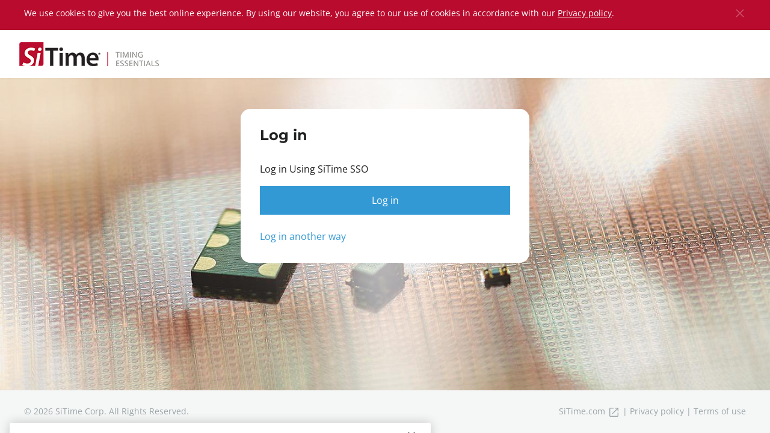

--- FILE ---
content_type: text/html; charset=utf-8
request_url: https://learning.sitime.com/user?destination=learn/clock-jitter-high-speed-serial-links-0%3Frelated%3D1
body_size: 6440
content:
<!DOCTYPE html>
<html lang="en" dir="ltr" prefix="content: http://purl.org/rss/1.0/modules/content/ dc: http://purl.org/dc/terms/ foaf: http://xmlns.com/foaf/0.1/ og: http://ogp.me/ns# rdfs: http://www.w3.org/2000/01/rdf-schema# sioc: http://rdfs.org/sioc/ns# sioct: http://rdfs.org/sioc/types# skos: http://www.w3.org/2004/02/skos/core# xsd: http://www.w3.org/2001/XMLSchema#">
<head>
  <meta http-equiv="Content-Type" content="text/html; charset=utf-8" />
<link rel="shortcut icon" href="https://learning.sitime.com/sites/sitime/files/favicon.ico" type="image/vnd.microsoft.icon" />
<meta name="viewport" content="width=device-width, initial-scale=1" />
<meta name="MobileOptimized" content="width" />
<meta name="HandheldFriendly" content="true" />
<meta name="mobile-web-app-capable" content="yes" />
  <title>User account | Timing Essentials</title>
  <link type="text/css" rel="stylesheet" href="https://learning.sitime.com/sites/sitime/files/css/css_NAlFbnk2jraHOx4lOAXSdPfHA-3DcJGpjaMqODEj_C8.css" media="all" />
<link type="text/css" rel="stylesheet" href="https://learning.sitime.com/sites/sitime/files/css/css_3enN33aEA7Qxe6G_1CEMoN_Ubjzqw5ptITYloJ1FBA4.css" media="all" />
<link type="text/css" rel="stylesheet" href="https://learning.sitime.com/sites/sitime/files/css/css_YNcwsjUFPDzYMILdIbl61d3iz3dx4CkRmK8AEIs5-tk.css" media="all" />
<link type="text/css" rel="stylesheet" href="https://learning.sitime.com/sites/sitime/files/mtx_colors/colors.css?v=1758365415" media="all" />
<link type="text/css" rel="stylesheet" href="https://learning.sitime.com/sites/sitime/files/platform/hu_files/hu.fonts.css?v=1768432961" media="all" />
<link type="text/css" rel="stylesheet" href="https://learning.sitime.com/sites/sitime/files/platform/hu_files/hu.content-variables.css?v=1768432961" media="all" />
  <script type="text/javascript" src="https://learning.sitime.com/sites/sitime/files/js/js_PERenq8INGBthxxPGejXiWNL5K8Vo6bwmOjEYi1X_qg.js"></script>
<script type="text/javascript">
<!--//--><![CDATA[//><!--
jQuery.migrateMute=true;jQuery.migrateTrace=false;
//--><!]]>
</script>
<script type="text/javascript" src="https://learning.sitime.com/sites/sitime/files/js/js_yYmxcERKOEu8FPTinTx5CnnBR-chn8KlPdhMF5mUZUs.js"></script>
<script type="text/javascript" src="https://learning.sitime.com/sites/all/themes/custom/platform/js/templates.js?t2vvc7"></script>
<script type="text/javascript" src="https://learning.sitime.com/sites/sitime/files/js/js_gj-tQiyKCrDGLFS4YsSibO6orheCL6D08TPuA2VUR3I.js"></script>
<script type="text/javascript" src="https://www.googletagmanager.com/gtag/js?id=UA-64505799-2"></script>
<script type="text/javascript">
<!--//--><![CDATA[//><!--
window.dataLayer = window.dataLayer || [];function gtag(){dataLayer.push(arguments)};gtag("js", new Date());gtag("set", "developer_id.dMDhkMT", true);gtag("config", "UA-64505799-2", {"groups":"default","anonymize_ip":true});
//--><!]]>
</script>
<script type="text/javascript" defer="defer">
<!--//--><![CDATA[//><!--
(function(w,d,s,l,i){w[l]=w[l]||[];w[l].push({'gtm.start':
new Date().getTime(),event:'gtm.js'});var f=d.getElementsByTagName(s)[0],
j=d.createElement(s),dl=l!='dataLayer'?'&l='+l:'';j.async=true;j.src=
'https://www.googletagmanager.com/gtm.js?id='+i+dl;f.parentNode.insertBefore(j,f);
})(window,document,'script','dataLayer','GTM-TP89GP7');
//--><!]]>
</script>
<script type="text/javascript">
<!--//--><![CDATA[//><!--
jQuery.extend(Drupal.settings, {"basePath":"\/","pathPrefix":"","setHasJsCookie":0,"ajaxPageState":{"theme":"hu","theme_token":"FplGiPyUh2jKltiJCcbBNC15LA5jfF-YChBwJSrsYIA","jquery_version":"3.6.4","jquery_version_token":"LZLcED-uLZLJepztr_iUastOlFNt-reNy_bbDegs0EA","js":{"sites\/all\/libraries\/underscore\/underscore-min.js":1,"sites\/all\/libraries\/chosen\/chosen.jquery.min.js":1,"sites\/all\/modules\/contrib\/jquery_update\/replace\/ui\/external\/jquery.cookie.js":1,"sites\/all\/modules\/contrib\/jquery_update\/replace\/jquery.form\/4\/jquery.form.min.js":1,"misc\/form-single-submit.js":1,"misc\/ajax.js":1,"sites\/all\/modules\/contrib\/jquery_update\/js\/jquery_update.js":1,"sites\/all\/modules\/contrib\/entityreference\/js\/entityreference.js":1,"sites\/all\/modules\/custom\/mtx_api\/js\/mtx_api.polyfills.js":1,"sites\/all\/modules\/custom\/mtx_api\/js\/mtx_api.plugins.js":1,"sites\/all\/modules\/custom\/mtx_api\/js\/mtx_api.js":1,"sites\/all\/modules\/custom\/mtx_api\/js\/mtx_api.translate.js":1,"sites\/all\/modules\/custom\/hu_site\/js\/hu_site.api.js":1,"sites\/all\/modules\/custom\/hu_site\/js\/hu_site.messages.js":1,"sites\/all\/modules\/custom\/hu_site\/js\/hu_site.uikit.js":1,"sites\/all\/modules\/custom\/mtx_api\/js\/libs\/require.js":1,"sites\/all\/modules\/custom\/mtx_api\/js\/mtx_api.global.js":1,"sites\/all\/modules\/custom\/mtx_exchange\/modules\/mtx_scorm_xapi\/modules\/mtx_scorm\/js\/mtx_scorm.resend_requests.js":1,"sites\/all\/modules\/custom\/mtx_api\/js\/mtx_api.config.js":1,"public:\/\/languages\/origin_Py0QGt8no2oTAomDz23-2nu077oPVHz9Wj0JINadRBY.js":1,"misc\/progress.js":1,"sites\/all\/modules\/custom\/mtx_course_administration\/modules\/mtx_report\/js\/mtx_report.transcript.js":1,"sites\/all\/modules\/contrib\/google_analytics\/googleanalytics.js":1,"sites\/all\/modules\/custom\/platform_misc\/js\/platform_misc.cookies_disclaimer.js":1,"sites\/all\/themes\/custom\/platform\/js\/jquery.backstretch.min.js":1,"sites\/all\/modules\/custom\/mtx_api\/js\/editor\/build.js":1,"sites\/all\/themes\/custom\/platform\/js\/scripts.js":1,"sites\/all\/modules\/contrib\/jquery_update\/js\/jquery_position.js":1,"sites\/all\/libraries\/jquery\/3.6.4\/jquery.min.js":1,"0":1,"sites\/all\/libraries\/jquery-migrate\/3.4.1\/jquery-migrate.min.js":1,"misc\/jquery-extend-3.4.0.js":1,"misc\/jquery-html-prefilter-3.5.0-backport.js":1,"misc\/jquery.once.js":1,"misc\/drupal.js":1,"sites\/all\/themes\/custom\/platform\/js\/uikit.min.js":1,"sites\/all\/themes\/custom\/platform\/js\/templates.js":1,"sites\/all\/modules\/contrib\/jquery_update\/js\/jquery_browser.js":1,"https:\/\/www.googletagmanager.com\/gtag\/js?id=UA-64505799-2":1,"1":1,"2":1},"css":{"sites\/all\/modules\/custom\/mtx_api\/css\/icons\/font-awesome\/font-awesome.min.css":1,"sites\/all\/modules\/custom\/mtx_api\/css\/icons\/material-symbols\/outlined.css":1,"sites\/all\/modules\/contrib\/ctools\/css\/ctools.css":1,"sites\/all\/modules\/custom\/mtx_api\/js\/plugins\/overlayScrollbars\/OverlayScrollbars.min.css":1,"sites\/all\/themes\/custom\/platform\/css\/styles.css":1,"sites\/all\/themes\/custom\/hu\/color\/colors.css":1,"sites\/all\/themes\/custom\/platform\/css\/fonts\/montserrat\/montserrat.css":1,"sites\/all\/themes\/custom\/hu\/css\/general.css":1,"https:\/\/learning.sitime.com\/sites\/sitime\/files\/platform\/hu_files\/hu.fonts.css?v=1768432961":1,"https:\/\/learning.sitime.com\/sites\/sitime\/files\/platform\/hu_files\/hu.content-variables.css?v=1768432961":1}},"css_js_query_string":"t2vvc7","dateTimeFormats":{"short":"MM\/DD\/YYYY","short_with_time":"MM\/DD\/YYYY - h:mm a z","medium":"D MMM YYYY","medium_with_time":"D MMM YYYY - h:mm a z","long":"dddd, D MMMM YYYY - h:mm a z","month_with_year":"MMMM YYYY"},"logged_in_through_qr_code":false,"login_through_qr_code_enable":false,"mtx_scorm_resend_failed_requests":true,"mtxStorefrontEnabled":true,"http_save_data":false,"platform_misc":{"license_code":"","logo":"","img_link":false},"googleanalytics":{"account":["UA-64505799-2"],"trackOutbound":1,"trackMailto":1,"trackDownload":1,"trackDownloadExtensions":"7z|aac|arc|arj|asf|asx|avi|bin|csv|doc(x|m)?|dot(x|m)?|exe|flv|gif|gz|gzip|hqx|jar|jpe?g|js|mp(2|3|4|e?g)|mov(ie)?|msi|msp|pdf|phps|png|ppt(x|m)?|pot(x|m)?|pps(x|m)?|ppam|sld(x|m)?|thmx|qtm?|ra(m|r)?|sea|sit|tar|tgz|torrent|txt|wav|wma|wmv|wpd|xls(x|m|b)?|xlt(x|m)|xlam|xml|z|zip"},"currentPath":"user","currentPathIsAdmin":false,"urlIsAjaxTrusted":{"\/user?destination=learn\/clock-jitter-high-speed-serial-links-0%3Frelated%3D1":true},"mtxLocalizeDatepicker":"{\u0022months\u0022:[\u0022January\u0022,\u0022February\u0022,\u0022March\u0022,\u0022April\u0022,\u0022May\u0022,\u0022June\u0022,\u0022July\u0022,\u0022August\u0022,\u0022September\u0022,\u0022October\u0022,\u0022November\u0022,\u0022December\u0022],\u0022weekdays\u0022:[\u0022Sun\u0022,\u0022Mon\u0022,\u0022Tue\u0022,\u0022Wed\u0022,\u0022Thu\u0022,\u0022Fri\u0022,\u0022Sat\u0022],\u0022years\u0022:{\u00220\u0022:\u0022\u0022,\u00221900\u0022:1900,\u00221901\u0022:1901,\u00221902\u0022:1902,\u00221903\u0022:1903,\u00221904\u0022:1904,\u00221905\u0022:1905,\u00221906\u0022:1906,\u00221907\u0022:1907,\u00221908\u0022:1908,\u00221909\u0022:1909,\u00221910\u0022:1910,\u00221911\u0022:1911,\u00221912\u0022:1912,\u00221913\u0022:1913,\u00221914\u0022:1914,\u00221915\u0022:1915,\u00221916\u0022:1916,\u00221917\u0022:1917,\u00221918\u0022:1918,\u00221919\u0022:1919,\u00221920\u0022:1920,\u00221921\u0022:1921,\u00221922\u0022:1922,\u00221923\u0022:1923,\u00221924\u0022:1924,\u00221925\u0022:1925,\u00221926\u0022:1926,\u00221927\u0022:1927,\u00221928\u0022:1928,\u00221929\u0022:1929,\u00221930\u0022:1930,\u00221931\u0022:1931,\u00221932\u0022:1932,\u00221933\u0022:1933,\u00221934\u0022:1934,\u00221935\u0022:1935,\u00221936\u0022:1936,\u00221937\u0022:1937,\u00221938\u0022:1938,\u00221939\u0022:1939,\u00221940\u0022:1940,\u00221941\u0022:1941,\u00221942\u0022:1942,\u00221943\u0022:1943,\u00221944\u0022:1944,\u00221945\u0022:1945,\u00221946\u0022:1946,\u00221947\u0022:1947,\u00221948\u0022:1948,\u00221949\u0022:1949,\u00221950\u0022:1950,\u00221951\u0022:1951,\u00221952\u0022:1952,\u00221953\u0022:1953,\u00221954\u0022:1954,\u00221955\u0022:1955,\u00221956\u0022:1956,\u00221957\u0022:1957,\u00221958\u0022:1958,\u00221959\u0022:1959,\u00221960\u0022:1960,\u00221961\u0022:1961,\u00221962\u0022:1962,\u00221963\u0022:1963,\u00221964\u0022:1964,\u00221965\u0022:1965,\u00221966\u0022:1966,\u00221967\u0022:1967,\u00221968\u0022:1968,\u00221969\u0022:1969,\u00221970\u0022:1970,\u00221971\u0022:1971,\u00221972\u0022:1972,\u00221973\u0022:1973,\u00221974\u0022:1974,\u00221975\u0022:1975,\u00221976\u0022:1976,\u00221977\u0022:1977,\u00221978\u0022:1978,\u00221979\u0022:1979,\u00221980\u0022:1980,\u00221981\u0022:1981,\u00221982\u0022:1982,\u00221983\u0022:1983,\u00221984\u0022:1984,\u00221985\u0022:1985,\u00221986\u0022:1986,\u00221987\u0022:1987,\u00221988\u0022:1988,\u00221989\u0022:1989,\u00221990\u0022:1990,\u00221991\u0022:1991,\u00221992\u0022:1992,\u00221993\u0022:1993,\u00221994\u0022:1994,\u00221995\u0022:1995,\u00221996\u0022:1996,\u00221997\u0022:1997,\u00221998\u0022:1998,\u00221999\u0022:1999,\u00222000\u0022:2000,\u00222001\u0022:2001,\u00222002\u0022:2002,\u00222003\u0022:2003,\u00222004\u0022:2004,\u00222005\u0022:2005,\u00222006\u0022:2006,\u00222007\u0022:2007,\u00222008\u0022:2008,\u00222009\u0022:2009,\u00222010\u0022:2010,\u00222011\u0022:2011,\u00222012\u0022:2012,\u00222013\u0022:2013,\u00222014\u0022:2014,\u00222015\u0022:2015,\u00222016\u0022:2016,\u00222017\u0022:2017,\u00222018\u0022:2018,\u00222019\u0022:2019,\u00222020\u0022:2020,\u00222021\u0022:2021,\u00222022\u0022:2022,\u00222023\u0022:2023,\u00222024\u0022:2024,\u00222025\u0022:2025,\u00222026\u0022:2026,\u00222027\u0022:2027,\u00222028\u0022:2028,\u00222029\u0022:2029,\u00222030\u0022:2030,\u00222031\u0022:2031,\u00222032\u0022:2032,\u00222033\u0022:2033,\u00222034\u0022:2034,\u00222035\u0022:2035,\u00222036\u0022:2036,\u00222037\u0022:2037,\u00222038\u0022:2038,\u00222039\u0022:2039,\u00222040\u0022:2040,\u00222041\u0022:2041,\u00222042\u0022:2042,\u00222043\u0022:2043,\u00222044\u0022:2044,\u00222045\u0022:2045,\u00222046\u0022:2046}}","platformColors":{"primary":{"hex":"#3399D5"},"secondary":{"hex":"#B90B2E","rgb":"rgb(185,11,46)"},"text":{"hex":"#212222"},"tooltip":{"hex":"#B90B2E","rgb":"rgb(185,11,46)"},"tooltip_text":{"hex":"#FDFFFF"},"grey_lighten_color":{"hex":"#eaeced","rgb":"rgb(234,236,237)"},"grey_light_color":{"hex":"#dfe2e3","rgb":"rgb(223,226,227)"},"statistics_average_color":{"hex":"#d1d9dc","rgb":"rgb(209,217,220)"}},"baseFontFamily":"\u0022Open Sans\u0022, \u0022Helvetica Neue\u0022, Arial, Helvetica, sans-serif"});
//--><!]]>
</script>
</head>
<body class="html not-front not-logged-in no-sidebars page-user service-page i18n-origin mtx-light-theme" onunload="">
  <div id="skip-link">
    <a href="#main-content"
       class="element-invisible element-focusable">Skip to main content</a>
  </div>
      <noscript><iframe src="https://www.googletagmanager.com/ns.html?id=GTM-TP89GP7" height="0" width="0" style="display:none;visibility:hidden"></iframe></noscript>
        
<div class="page-container primary-layout">
  <div class="page-header-wrapper">
          
  <div class="mtx-page-top-bar mtx-cookies-disclaimer uk-clearfix"
       role="region"
       aria-label="Cookie consent banner">
    <div class="uk-container uk-container-center">
      <div class="uk-flex">
        <p class="text uk-margin-remove">We use cookies to give you the best online experience. By using our website, you agree to our use of cookies in accordance with our <a href="https://learning.sitime.com/privacy-policy" target="_blank" rel="noopener">Privacy policy</a>.</p>
        <button type="button" class="uk-close" aria-label="Close"></button>
      </div>
    </div>
  </div>
        <header class="page-header uk-position-relative">
      <div class="uk-flex uk-flex-middle uk-position-relative">
                  
<div class="page-logo">
  <a href="https://learning.sitime.com">
          <img src="https://learning.sitime.com/sites/sitime/files/sitime-timing_essentials_logo_0.png"
           alt="SiTime, Link to start page" />
      </a>
</div>
                      </div>
    </header>
      </div>

      <div id="page-wrapper" class="page-content-wrapper">
        <main id="main-content" class="page-content">
      <div class="page-content-layout">
                  
<form autocomplete="on" class="uk-form" action="/user?destination=learn/clock-jitter-high-speed-serial-links-0%3Frelated%3D1" method="post" id="user-login" accept-charset="UTF-8"><div><h1 class="page-title">Log in</h1>

      <div class="form-block">
      <div>Log in Using SiTime SSO<a href="/saml_login/auth0?redirect=learn/clock-jitter-high-speed-serial-links-0%3Frelated%3D1" class="uk-button uk-button-primary uk-width-1-1 uk-margin-medium-top">Log in</a></div>    </div>
  
  <a href="/%23" class="external-login-alternatives-toggler uk-display-inline-block uk-margin-large-top" role="button" aria-label="Show login alternatives" aria-controls="external-login-alternatives-wrapper" aria-expanded="false">Log in another way</a>
<div id="external-login-alternatives-wrapper"
     class="form-block uk-margin-large-top external-login-alternatives-wrapper uk-hidden">
                    <div class="form-block regular-login-block">
          <p></p>          <div class="form-item form-type-textfield form-item-name">
  <label for="edit-name">Email <span class="form-required" title="This field is required.">*</span></label>
 <input aria-required="true" type="text" id="edit-name" name="name" value="" size="60" maxlength="254" class="form-text required" />
</div>
          <div class="uk-form-password">  <label for="edit-pass">Password <span class="form-required" title="This field is required.">*</span></label>
 <input autocomplete="off" aria-required="true" type="password" id="edit-pass" name="pass" size="60" maxlength="128" class="form-text required" />

<a href="#" class="uk-form-password-toggle md-icon-flipped-wrapper"
   data-uk-form-password="{
      lblHide: '<i class=\'md-icon md-visibility\' aria-hidden=\'true\'></i>',
      lblShow: '<i class=\'md-icon md-visibility_off\' aria-hidden=\'true\'></i>'
    }"
   role="button" aria-label="Show password" aria-pressed="false">
  <i class="md-icon md-visibility_off md-icon-flipped-rtl" aria-hidden="true"></i>
</a>
</div>          <div class="form-actions uk-margin-bottom-remove">
             <input class="uk-width-1-1 uk-button uk-button-success form-submit" type="submit" id="edit-submit" name="op" value="Bypass SSO" />
          </div>
          <div class="form-block">
                          <div class="uk-margin-top">
                <a href="/user/password?destination=learn/clock-jitter-high-speed-serial-links-0%3Frelated%3D1">Forgot password?</a>              </div>
                                      <div class="uk-margin-top">
                Don't have an account? <a href="/user/register?destination=learn/clock-jitter-high-speed-serial-links-0%3Frelated%3D1">Sign up</a>              </div>
                      </div>
        </div>
              </div>

<div class="element-hidden">
  <input type="hidden" name="form_build_id" value="form-T4g0Jk2hGIyUvfyOjPoCOCZIwkviavpObYffHXJiD3I" />
<input type="hidden" name="form_id" value="user_login" />
<input type="hidden" name="form_token" value="E-9HPUDb-Nn6LD0fPbuktBRnGQyBUESIGEfGWzwvPQU" />
 
</div>
</div></form>                      </div>
    </main>
          <footer class="page-footer">
        <div class="uk-container uk-container-center">
          
  <div class="footer-copyright">
    &copy; 2026 SiTime Corp. All Rights Reserved.      </div>
  <div class="footer-links">
    <a href='https://www.sitime.com' target='_blank' rel=noopener>SiTime.com <i class="md-icon md-icon-relative-size md-launch" aria-hidden="true"></i></a> | <a href="https://learning.sitime.com/privacy-policy" target="_blank" rel="noopener">Privacy policy</a> | <a href="/terms-of-use">Terms of use</a>  </div>
        </div>
      </footer>
      </div>
</div>
  <div class="background-slideshow">
          <div class="background-slideshow-slide" data-desktop-img="https://learning.sitime.com/sites/sitime/files/styles/width_1600/public/parts-on-wafer-14400-lms-login-1.jpg?itok=QrBOudP_" data-tablet-img="https://learning.sitime.com/sites/sitime/files/styles/width_1024/public/parts-on-wafer-14400-lms-login-1.jpg?itok=RnIXKI3t"></div>
          <div class="background-slideshow-slide" data-desktop-img="https://learning.sitime.com/sites/sitime/files/styles/width_1600/public/tmii-lms-login-2.jpg?itok=uYchiQUO" data-tablet-img="https://learning.sitime.com/sites/sitime/files/styles/width_1024/public/tmii-lms-login-2.jpg?itok=jTNOBp2B"></div>
          <div class="background-slideshow-slide" data-desktop-img="https://learning.sitime.com/sites/sitime/files/styles/width_1600/public/wafer-hands-lms-login-3_0.jpg?itok=WpHT4nXn" data-tablet-img="https://learning.sitime.com/sites/sitime/files/styles/width_1024/public/wafer-hands-lms-login-3_0.jpg?itok=9UKLm5Z8"></div>
      </div>
  <script type="text/javascript" src="https://learning.sitime.com/sites/sitime/files/js/js__XiA32UqOZ9uzKlZza5ujTaLaE5mugOrvq3fs9VO56k.js"></script>
<script type="text/javascript" src="https://learning.sitime.com/sites/sitime/files/js/js_b9VO9gf0PJ8sI__Nzn_OsT82ZflCHjzww23vH6zbOjI.js"></script>
<script type="text/javascript" src="https://learning.sitime.com/sites/sitime/files/js/js_Z10LaoEOnxY0psvpHY269It8QX5PZ33A04DKfE-iAOw.js"></script>
<script type="text/javascript" src="https://learning.sitime.com/sites/all/modules/custom/mtx_api/js/editor/build.js?t2vvc7"></script>
<script type="text/javascript" src="https://learning.sitime.com/sites/sitime/files/js/js_pumd4Gzoii-KpPBh-BJMbjmlKmjyPSoIGzUREFQ4Q84.js"></script>
</body>
</html>


--- FILE ---
content_type: text/css
request_url: https://learning.sitime.com/sites/sitime/files/css/css_3enN33aEA7Qxe6G_1CEMoN_Ubjzqw5ptITYloJ1FBA4.css
body_size: 40344
content:
@font-face{font-family:"Material Symbols";font-style:normal;font-weight:400;font-display:block;src:url(/sites/all/modules/custom/mtx_api/css/icons/material-symbols/./variablefont/MaterialSymbolsOutlined[FILL,GRAD,opsz,wght].ttf);src:url(/sites/all/modules/custom/mtx_api/css/icons/material-symbols/./variablefont/MaterialSymbolsOutlined[FILL,GRAD,opsz,wght].woff2) format("woff2"),url(/sites/all/modules/custom/mtx_api/css/icons/material-symbols/./variablefont/MaterialSymbolsOutlined[FILL,GRAD,opsz,wght].ttf) format("truetype");}.material-icons{font-family:"Material Symbols";font-weight:normal;font-style:normal;font-size:24px;display:inline-block;line-height:1;text-transform:none;letter-spacing:normal;-ms-word-wrap:normal;word-wrap:normal;white-space:nowrap;direction:ltr;text-rendering:optimizeLegibility;-webkit-font-smoothing:antialiased;-moz-osx-font-smoothing:grayscale;position:relative;}.material-icons:before{position:absolute;left:0;right:0;top:0;bottom:0;opacity:.3;}.material-icons:after{opacity:1;}.md-18{font-size:18px;}.md-24{font-size:24px;}.md-36{font-size:36px;}.md-48{font-size:48px;}.md-dark{color:rgba(0,0,0,0.54);}.md-dark.md-inactive{color:rgba(0,0,0,0.26);}.md-light{color:white;}.md-light.md-inactive{color:rgba(255,255,255,0.3);}.md-10k:after{content:'\e951';}.md-10mp:after{content:'\e952';}.md-11mp:after{content:'\e953';}.md-123:after{content:'\eb8d';}.md-12mp:after{content:'\e954';}.md-13mp:after{content:'\e955';}.md-14mp:after{content:'\e956';}.md-15mp:after{content:'\e957';}.md-16mp:after{content:'\e958';}.md-17mp:after{content:'\e959';}.md-18_up_rating:after{content:'\f8fd';}.md-18mp:after{content:'\e95a';}.md-19mp:after{content:'\e95b';}.md-1k:after{content:'\e95c';}.md-1k_plus:after{content:'\e95d';}.md-1x_mobiledata:after{content:'\efcd';}.md-1x_mobiledata_badge:after{content:'\f7f1';}.md-20mp:after{content:'\e95e';}.md-21mp:after{content:'\e95f';}.md-22mp:after{content:'\e960';}.md-23mp:after{content:'\e961';}.md-24mp:after{content:'\e962';}.md-2d:after{content:'\ef37';}.md-2k:after{content:'\e963';}.md-2k_plus:after{content:'\e964';}.md-2mp:after{content:'\e965';}.md-30fps:after{content:'\efce';}.md-30fps_select:after{content:'\efcf';}.md-360:after{content:'\e577';}.md-3d_rotation:after{content:'\e84d';}.md-3g_mobiledata:after{content:'\efd0';}.md-3g_mobiledata_badge:after{content:'\f7f0';}.md-3k:after{content:'\e966';}.md-3k_plus:after{content:'\e967';}.md-3mp:after{content:'\e968';}.md-3p:after{content:'\efd1';}.md-4g_mobiledata:after{content:'\efd2';}.md-4g_mobiledata_badge:after{content:'\f7ef';}.md-4g_plus_mobiledata:after{content:'\efd3';}.md-4k:after{content:'\e072';}.md-4k_plus:after{content:'\e969';}.md-4mp:after{content:'\e96a';}.md-50mp:after{content:'\f6f3';}.md-5g:after{content:'\ef38';}.md-5g_mobiledata_badge:after{content:'\f7ee';}.md-5k:after{content:'\e96b';}.md-5k_plus:after{content:'\e96c';}.md-5mp:after{content:'\e96d';}.md-60fps:after{content:'\efd4';}.md-60fps_select:after{content:'\efd5';}.md-6_ft_apart:after{content:'\f21e';}.md-6k:after{content:'\e96e';}.md-6k_plus:after{content:'\e96f';}.md-6mp:after{content:'\e970';}.md-7k:after{content:'\e971';}.md-7k_plus:after{content:'\e972';}.md-7mp:after{content:'\e973';}.md-8k:after{content:'\e974';}.md-8k_plus:after{content:'\e975';}.md-8mp:after{content:'\e976';}.md-9k:after{content:'\e977';}.md-9k_plus:after{content:'\e978';}.md-9mp:after{content:'\e979';}.md-abc:after{content:'\eb94';}.md-ac_unit:after{content:'\eb3b';}.md-access_alarm:after{content:'\e855';}.md-access_alarms:after{content:'\e855';}.md-access_time:after{content:'\efd6';}.md-access_time_filled:after{content:'\efd6';}.md-accessibility:after{content:'\e84e';}.md-accessibility_new:after{content:'\e92c';}.md-accessible:after{content:'\e914';}.md-accessible_forward:after{content:'\e934';}.md-account_balance:after{content:'\e84f';}.md-account_balance_wallet:after{content:'\e850';}.md-account_box:after{content:'\e851';}.md-account_child:after{content:'\e852';}.md-account_child_invert:after{content:'\e659';}.md-account_circle:after{content:'\f20b';}.md-account_circle_filled:after{content:'\f20b';}.md-account_circle_off:after{content:'\f7b3';}.md-account_tree:after{content:'\e97a';}.md-action_key:after{content:'\f502';}.md-activity_zone:after{content:'\e1e6';}.md-acute:after{content:'\e4cb';}.md-ad:after{content:'\e65a';}.md-ad_group:after{content:'\e65b';}.md-ad_group_off:after{content:'\eae5';}.md-ad_off:after{content:'\f7b2';}.md-ad_units:after{content:'\ef39';}.md-adb:after{content:'\e60e';}.md-add:after{content:'\e145';}.md-add_a_photo:after{content:'\e439';}.md-add_ad:after{content:'\e72a';}.md-add_alarm:after{content:'\e856';}.md-add_alert:after{content:'\e003';}.md-add_box:after{content:'\e146';}.md-add_business:after{content:'\e729';}.md-add_call:after{content:'\f0b7';}.md-add_card:after{content:'\eb86';}.md-add_chart:after{content:'\ef3c';}.md-add_circle:after{content:'\e3ba';}.md-add_circle_outline:after{content:'\e3ba';}.md-add_comment:after{content:'\e266';}.md-add_home:after{content:'\f8eb';}.md-add_home_work:after{content:'\f8ed';}.md-add_ic_call:after{content:'\f0b7';}.md-add_link:after{content:'\e178';}.md-add_location:after{content:'\e567';}.md-add_location_alt:after{content:'\ef3a';}.md-add_moderator:after{content:'\e97d';}.md-add_notes:after{content:'\e091';}.md-add_photo_alternate:after{content:'\e43e';}.md-add_reaction:after{content:'\e1d3';}.md-add_road:after{content:'\ef3b';}.md-add_shopping_cart:after{content:'\e854';}.md-add_task:after{content:'\f23a';}.md-add_to_drive:after{content:'\e65c';}.md-add_to_home_screen:after{content:'\e1fe';}.md-add_to_photos:after{content:'\e39d';}.md-add_to_queue:after{content:'\e05c';}.md-addchart:after{content:'\ef3c';}.md-adf_scanner:after{content:'\eada';}.md-adjust:after{content:'\e39e';}.md-admin_meds:after{content:'\e48d';}.md-admin_panel_settings:after{content:'\ef3d';}.md-ads_click:after{content:'\e762';}.md-agender:after{content:'\f888';}.md-agriculture:after{content:'\ea79';}.md-air:after{content:'\efd8';}.md-air_freshener:after{content:'\e2ca';}.md-air_purifier:after{content:'\e97e';}.md-air_purifier_gen:after{content:'\e829';}.md-airline_seat_flat:after{content:'\e630';}.md-airline_seat_flat_angled:after{content:'\e631';}.md-airline_seat_individual_suite:after{content:'\e632';}.md-airline_seat_legroom_extra:after{content:'\e633';}.md-airline_seat_legroom_normal:after{content:'\e634';}.md-airline_seat_legroom_reduced:after{content:'\e635';}.md-airline_seat_recline_extra:after{content:'\e636';}.md-airline_seat_recline_normal:after{content:'\e637';}.md-airline_stops:after{content:'\e7d0';}.md-airlines:after{content:'\e7ca';}.md-airplane_ticket:after{content:'\efd9';}.md-airplanemode_active:after{content:'\e53d';}.md-airplanemode_inactive:after{content:'\e194';}.md-airplay:after{content:'\e055';}.md-airport_shuttle:after{content:'\eb3c';}.md-airware:after{content:'\f154';}.md-airwave:after{content:'\f154';}.md-alarm:after{content:'\e855';}.md-alarm_add:after{content:'\e856';}.md-alarm_off:after{content:'\e857';}.md-alarm_on:after{content:'\e858';}.md-alarm_smart_wake:after{content:'\f6b0';}.md-album:after{content:'\e019';}.md-align_center:after{content:'\e356';}.md-align_end:after{content:'\f797';}.md-align_flex_center:after{content:'\f796';}.md-align_flex_end:after{content:'\f795';}.md-align_flex_start:after{content:'\f794';}.md-align_horizontal_center:after{content:'\e00f';}.md-align_horizontal_left:after{content:'\e00d';}.md-align_horizontal_right:after{content:'\e010';}.md-align_items_stretch:after{content:'\f793';}.md-align_justify_center:after{content:'\f792';}.md-align_justify_flex_end:after{content:'\f791';}.md-align_justify_flex_start:after{content:'\f790';}.md-align_justify_space_around:after{content:'\f78f';}.md-align_justify_space_between:after{content:'\f78e';}.md-align_justify_space_even:after{content:'\f78d';}.md-align_justify_stretch:after{content:'\f78c';}.md-align_self_stretch:after{content:'\f78b';}.md-align_space_around:after{content:'\f78a';}.md-align_space_between:after{content:'\f789';}.md-align_space_even:after{content:'\f788';}.md-align_start:after{content:'\f787';}.md-align_stretch:after{content:'\f786';}.md-align_vertical_bottom:after{content:'\e015';}.md-align_vertical_center:after{content:'\e011';}.md-align_vertical_top:after{content:'\e00c';}.md-all_inbox:after{content:'\e97f';}.md-all_inclusive:after{content:'\eb3d';}.md-all_match:after{content:'\e093';}.md-all_out:after{content:'\e90b';}.md-allergies:after{content:'\e094';}.md-allergy:after{content:'\e64e';}.md-alt_route:after{content:'\f184';}.md-alternate_email:after{content:'\e0e6';}.md-altitude:after{content:'\f873';}.md-ambient_screen:after{content:'\f6c4';}.md-ambulance:after{content:'\f803';}.md-amend:after{content:'\f802';}.md-amp_stories:after{content:'\ea13';}.md-analytics:after{content:'\ef3e';}.md-anchor:after{content:'\f1cd';}.md-android:after{content:'\e859';}.md-animation:after{content:'\e71c';}.md-announcement:after{content:'\e87f';}.md-aod:after{content:'\efda';}.md-aod_tablet:after{content:'\f89f';}.md-aod_watch:after{content:'\f6ac';}.md-apartment:after{content:'\ea40';}.md-api:after{content:'\f1b7';}.md-apk_document:after{content:'\f88e';}.md-apk_install:after{content:'\f88f';}.md-app_badging:after{content:'\f72f';}.md-app_blocking:after{content:'\ef3f';}.md-app_promo:after{content:'\e981';}.md-app_registration:after{content:'\ef40';}.md-app_settings_alt:after{content:'\ef41';}.md-app_shortcut:after{content:'\eae4';}.md-apparel:after{content:'\ef7b';}.md-approval:after{content:'\e982';}.md-approval_delegation:after{content:'\f84a';}.md-apps:after{content:'\e5c3';}.md-apps_outage:after{content:'\e7cc';}.md-aq:after{content:'\f55a';}.md-aq_indoor:after{content:'\f55b';}.md-ar_on_you:after{content:'\ef7c';}.md-ar_stickers:after{content:'\e983';}.md-architecture:after{content:'\ea3b';}.md-archive:after{content:'\e149';}.md-area_chart:after{content:'\e770';}.md-arming_countdown:after{content:'\e78a';}.md-arrow_and_edge:after{content:'\f5d7';}.md-arrow_back:after{content:'\e5c4';}.md-arrow_back_ios:after{content:'\e5e0';}.md-arrow_back_ios_new:after{content:'\e2ea';}.md-arrow_circle_down:after{content:'\f181';}.md-arrow_circle_left:after{content:'\eaa7';}.md-arrow_circle_right:after{content:'\eaaa';}.md-arrow_circle_up:after{content:'\f182';}.md-arrow_downward:after{content:'\e5db';}.md-arrow_downward_alt:after{content:'\e984';}.md-arrow_drop_down:after{content:'\e5c5';}.md-arrow_drop_down_circle:after{content:'\e5c6';}.md-arrow_drop_up:after{content:'\e5c7';}.md-arrow_forward:after{content:'\e5c8';}.md-arrow_forward_ios:after{content:'\e5e1';}.md-arrow_insert:after{content:'\f837';}.md-arrow_left:after{content:'\e5de';}.md-arrow_left_alt:after{content:'\ef7d';}.md-arrow_or_edge:after{content:'\f5d6';}.md-arrow_outward:after{content:'\f8ce';}.md-arrow_range:after{content:'\f69b';}.md-arrow_right:after{content:'\e5df';}.md-arrow_right_alt:after{content:'\e941';}.md-arrow_selector_tool:after{content:'\f82f';}.md-arrow_split:after{content:'\ea04';}.md-arrow_top_left:after{content:'\f72e';}.md-arrow_top_right:after{content:'\f72d';}.md-arrow_upward:after{content:'\e5d8';}.md-arrow_upward_alt:after{content:'\e986';}.md-arrows_more_down:after{content:'\f8ab';}.md-arrows_more_up:after{content:'\f8ac';}.md-arrows_outward:after{content:'\f72c';}.md-art_track:after{content:'\e060';}.md-article:after{content:'\ef42';}.md-article_shortcut:after{content:'\f587';}.md-artist:after{content:'\e01a';}.md-aspect_ratio:after{content:'\e85b';}.md-assessment:after{content:'\f0cc';}.md-assignment:after{content:'\e85d';}.md-assignment_add:after{content:'\f848';}.md-assignment_ind:after{content:'\e85e';}.md-assignment_late:after{content:'\e85f';}.md-assignment_return:after{content:'\e860';}.md-assignment_returned:after{content:'\e861';}.md-assignment_turned_in:after{content:'\e862';}.md-assist_walker:after{content:'\f8d5';}.md-assistant:after{content:'\e39f';}.md-assistant_device:after{content:'\e987';}.md-assistant_direction:after{content:'\e988';}.md-assistant_navigation:after{content:'\e989';}.md-assistant_on_hub:after{content:'\f6c1';}.md-assistant_photo:after{content:'\f0c6';}.md-assured_workload:after{content:'\eb6f';}.md-asterisk:after{content:'\f525';}.md-astrophotography_auto:after{content:'\f1d9';}.md-astrophotography_off:after{content:'\f1da';}.md-atm:after{content:'\e573';}.md-atr:after{content:'\ebc7';}.md-attach_email:after{content:'\ea5e';}.md-attach_file:after{content:'\e226';}.md-attach_file_add:after{content:'\f841';}.md-attach_file_off:after{content:'\f4d9';}.md-attach_money:after{content:'\e227';}.md-attachment:after{content:'\e2bc';}.md-attractions:after{content:'\ea52';}.md-attribution:after{content:'\efdb';}.md-audio_description:after{content:'\f58c';}.md-audio_file:after{content:'\eb82';}.md-audio_video_receiver:after{content:'\f5d3';}.md-audiotrack:after{content:'\e405';}.md-auto_activity_zone:after{content:'\f8ad';}.md-auto_awesome:after{content:'\e65f';}.md-auto_awesome_mosaic:after{content:'\e660';}.md-auto_awesome_motion:after{content:'\e661';}.md-auto_delete:after{content:'\ea4c';}.md-auto_detect_voice:after{content:'\f83e';}.md-auto_draw_solid:after{content:'\e98a';}.md-auto_fix:after{content:'\e663';}.md-auto_fix_high:after{content:'\e663';}.md-auto_fix_normal:after{content:'\e664';}.md-auto_fix_off:after{content:'\e665';}.md-auto_graph:after{content:'\e4fb';}.md-auto_label:after{content:'\f6be';}.md-auto_meeting_room:after{content:'\f6bf';}.md-auto_mode:after{content:'\ec20';}.md-auto_read_pause:after{content:'\f219';}.md-auto_read_play:after{content:'\f216';}.md-auto_schedule:after{content:'\e214';}.md-auto_stories:after{content:'\e666';}.md-auto_timer:after{content:'\ef7f';}.md-auto_towing:after{content:'\e71e';}.md-auto_transmission:after{content:'\f53f';}.md-auto_videocam:after{content:'\f6c0';}.md-autofps_select:after{content:'\efdc';}.md-autopause:after{content:'\f6b6';}.md-autopay:after{content:'\f84b';}.md-autoplay:after{content:'\f6b5';}.md-autorenew:after{content:'\e863';}.md-autostop:after{content:'\f682';}.md-av_timer:after{content:'\e01b';}.md-avg_pace:after{content:'\f6bb';}.md-avg_time:after{content:'\f813';}.md-award_star:after{content:'\f612';}.md-azm:after{content:'\f6ec';}.md-baby_changing_station:after{content:'\f19b';}.md-back_hand:after{content:'\e764';}.md-back_to_tab:after{content:'\f72b';}.md-background_dot_large:after{content:'\f79e';}.md-background_dot_small:after{content:'\f514';}.md-background_grid_small:after{content:'\f79d';}.md-background_replace:after{content:'\f20a';}.md-backlight_high:after{content:'\f7ed';}.md-backlight_high_off:after{content:'\f4ef';}.md-backlight_low:after{content:'\f7ec';}.md-backpack:after{content:'\f19c';}.md-backspace:after{content:'\e14a';}.md-backup:after{content:'\e864';}.md-backup_table:after{content:'\ef43';}.md-badge:after{content:'\ea67';}.md-badge_critical_battery:after{content:'\f156';}.md-bakery_dining:after{content:'\ea53';}.md-balance:after{content:'\eaf6';}.md-balcony:after{content:'\e58f';}.md-ballot:after{content:'\e172';}.md-bar_chart:after{content:'\e26b';}.md-bar_chart_4_bars:after{content:'\f681';}.md-barcode:after{content:'\e70b';}.md-barcode_reader:after{content:'\f85c';}.md-barcode_scanner:after{content:'\e70c';}.md-barefoot:after{content:'\f871';}.md-batch_prediction:after{content:'\f0f5';}.md-bath_outdoor:after{content:'\f6fb';}.md-bath_private:after{content:'\f6fa';}.md-bath_public_large:after{content:'\f6f9';}.md-bathroom:after{content:'\efdd';}.md-bathtub:after{content:'\ea41';}.md-battery_0_bar:after{content:'\ebdc';}.md-battery_1_bar:after{content:'\f09c';}.md-battery_20:after{content:'\f09c';}.md-battery_2_bar:after{content:'\f09d';}.md-battery_30:after{content:'\f09d';}.md-battery_3_bar:after{content:'\f09e';}.md-battery_4_bar:after{content:'\f09f';}.md-battery_50:after{content:'\f09e';}.md-battery_5_bar:after{content:'\f0a0';}.md-battery_60:after{content:'\f09f';}.md-battery_6_bar:after{content:'\f0a1';}.md-battery_80:after{content:'\f0a0';}.md-battery_90:after{content:'\f0a1';}.md-battery_alert:after{content:'\e19c';}.md-battery_change:after{content:'\f7eb';}.md-battery_charging_20:after{content:'\f0a2';}.md-battery_charging_30:after{content:'\f0a3';}.md-battery_charging_50:after{content:'\f0a4';}.md-battery_charging_60:after{content:'\f0a5';}.md-battery_charging_80:after{content:'\f0a6';}.md-battery_charging_90:after{content:'\f0a7';}.md-battery_charging_full:after{content:'\e1a3';}.md-battery_error:after{content:'\f7ea';}.md-battery_full:after{content:'\e1a5';}.md-battery_full_alt:after{content:'\f13b';}.md-battery_horiz_000:after{content:'\f8ae';}.md-battery_horiz_050:after{content:'\f8af';}.md-battery_horiz_075:after{content:'\f8b0';}.md-battery_low:after{content:'\f155';}.md-battery_plus:after{content:'\f7e9';}.md-battery_profile:after{content:'\e206';}.md-battery_saver:after{content:'\efde';}.md-battery_share:after{content:'\f67e';}.md-battery_status_good:after{content:'\f67d';}.md-battery_std:after{content:'\e1a5';}.md-battery_unknown:after{content:'\e1a6';}.md-battery_vert_005:after{content:'\f8b1';}.md-battery_vert_020:after{content:'\f8b2';}.md-battery_vert_050:after{content:'\f8b3';}.md-battery_very_low:after{content:'\f156';}.md-beach_access:after{content:'\eb3e';}.md-bed:after{content:'\efdf';}.md-bedroom_baby:after{content:'\efe0';}.md-bedroom_child:after{content:'\efe1';}.md-bedroom_parent:after{content:'\efe2';}.md-bedtime:after{content:'\ef44';}.md-bedtime_off:after{content:'\eb76';}.md-beenhere:after{content:'\e52d';}.md-bento:after{content:'\f1f4';}.md-bia:after{content:'\f6eb';}.md-bid_landscape:after{content:'\e678';}.md-bid_landscape_disabled:after{content:'\ef81';}.md-bigtop_updates:after{content:'\e669';}.md-bike_scooter:after{content:'\ef45';}.md-biotech:after{content:'\ea3a';}.md-blanket:after{content:'\e828';}.md-blender:after{content:'\efe3';}.md-blind:after{content:'\f8d6';}.md-blinds:after{content:'\e286';}.md-blinds_closed:after{content:'\ec1f';}.md-block:after{content:'\f08c';}.md-blood_pressure:after{content:'\e097';}.md-bloodtype:after{content:'\efe4';}.md-bluetooth:after{content:'\e1a7';}.md-bluetooth_audio:after{content:'\e60f';}.md-bluetooth_connected:after{content:'\e1a8';}.md-bluetooth_disabled:after{content:'\e1a9';}.md-bluetooth_drive:after{content:'\efe5';}.md-bluetooth_searching:after{content:'\e60f';}.md-blur_circular:after{content:'\e3a2';}.md-blur_linear:after{content:'\e3a3';}.md-blur_medium:after{content:'\e84c';}.md-blur_off:after{content:'\e3a4';}.md-blur_on:after{content:'\e3a5';}.md-blur_short:after{content:'\e8cf';}.md-body_fat:after{content:'\e098';}.md-body_system:after{content:'\e099';}.md-bolt:after{content:'\ea0b';}.md-bomb:after{content:'\f568';}.md-book:after{content:'\e86e';}.md-book_2:after{content:'\f53e';}.md-book_3:after{content:'\f53d';}.md-book_4:after{content:'\f53c';}.md-book_5:after{content:'\f53b';}.md-book_online:after{content:'\f217';}.md-bookmark:after{content:'\e8e7';}.md-bookmark_add:after{content:'\e598';}.md-bookmark_added:after{content:'\e599';}.md-bookmark_border:after{content:'\e8e7';}.md-bookmark_manager:after{content:'\f7b1';}.md-bookmark_remove:after{content:'\e59a';}.md-bookmarks:after{content:'\e98b';}.md-border_all:after{content:'\e228';}.md-border_bottom:after{content:'\e229';}.md-border_clear:after{content:'\e22a';}.md-border_color:after{content:'\e22b';}.md-border_horizontal:after{content:'\e22c';}.md-border_inner:after{content:'\e22d';}.md-border_left:after{content:'\e22e';}.md-border_outer:after{content:'\e22f';}.md-border_right:after{content:'\e230';}.md-border_style:after{content:'\e231';}.md-border_top:after{content:'\e232';}.md-border_vertical:after{content:'\e233';}.md-bottom_app_bar:after{content:'\e730';}.md-bottom_drawer:after{content:'\e72d';}.md-bottom_navigation:after{content:'\e98c';}.md-bottom_panel_close:after{content:'\f72a';}.md-bottom_panel_open:after{content:'\f729';}.md-bottom_right_click:after{content:'\f684';}.md-bottom_sheets:after{content:'\e98d';}.md-box:after{content:'\f5a4';}.md-box_add:after{content:'\f5a5';}.md-box_edit:after{content:'\f5a6';}.md-boy:after{content:'\eb67';}.md-brand_awareness:after{content:'\e98e';}.md-brand_family:after{content:'\f4f1';}.md-branding_watermark:after{content:'\e06b';}.md-breakfast_dining:after{content:'\ea54';}.md-breaking_news:after{content:'\ea08';}.md-breaking_news_alt_1:after{content:'\f0ba';}.md-breastfeeding:after{content:'\f856';}.md-brightness_1:after{content:'\e3fa';}.md-brightness_2:after{content:'\f036';}.md-brightness_3:after{content:'\e3a8';}.md-brightness_4:after{content:'\e3a9';}.md-brightness_5:after{content:'\e3aa';}.md-brightness_6:after{content:'\e3ab';}.md-brightness_7:after{content:'\e3ac';}.md-brightness_alert:after{content:'\f5cf';}.md-brightness_auto:after{content:'\e1ab';}.md-brightness_empty:after{content:'\f7e8';}.md-brightness_high:after{content:'\e1ac';}.md-brightness_low:after{content:'\e1ad';}.md-brightness_medium:after{content:'\e1ae';}.md-bring_your_own_ip:after{content:'\e016';}.md-broadcast_on_home:after{content:'\f8f8';}.md-broadcast_on_personal:after{content:'\f8f9';}.md-broken_image:after{content:'\e3ad';}.md-browse:after{content:'\eb13';}.md-browse_activity:after{content:'\f8a5';}.md-browse_gallery:after{content:'\ebd1';}.md-browser_not_supported:after{content:'\ef47';}.md-browser_updated:after{content:'\e7cf';}.md-brunch_dining:after{content:'\ea73';}.md-brush:after{content:'\e3ae';}.md-bubble:after{content:'\ef83';}.md-bubble_chart:after{content:'\e6dd';}.md-bubbles:after{content:'\f64e';}.md-bug_report:after{content:'\e868';}.md-build:after{content:'\f8cd';}.md-build_circle:after{content:'\ef48';}.md-bungalow:after{content:'\e591';}.md-burst_mode:after{content:'\e43c';}.md-bus_alert:after{content:'\e98f';}.md-business:after{content:'\e7ee';}.md-business_center:after{content:'\eb3f';}.md-business_chip:after{content:'\f84c';}.md-business_messages:after{content:'\ef84';}.md-buttons_alt:after{content:'\e72f';}.md-cabin:after{content:'\e589';}.md-cable:after{content:'\efe6';}.md-cached:after{content:'\e86a';}.md-cake:after{content:'\e7e9';}.md-cake_add:after{content:'\f85b';}.md-calculate:after{content:'\ea5f';}.md-calendar_add_on:after{content:'\ef85';}.md-calendar_apps_script:after{content:'\f0bb';}.md-calendar_clock:after{content:'\f540';}.md-calendar_month:after{content:'\ebcc';}.md-calendar_today:after{content:'\e935';}.md-calendar_view_day:after{content:'\e936';}.md-calendar_view_month:after{content:'\efe7';}.md-calendar_view_week:after{content:'\efe8';}.md-call:after{content:'\f0d4';}.md-call_end:after{content:'\f0bc';}.md-call_end_alt:after{content:'\f0bc';}.md-call_log:after{content:'\e08e';}.md-call_made:after{content:'\e0b2';}.md-call_merge:after{content:'\e0b3';}.md-call_missed:after{content:'\e0b4';}.md-call_missed_outgoing:after{content:'\e0e4';}.md-call_quality:after{content:'\f652';}.md-call_received:after{content:'\e0b5';}.md-call_split:after{content:'\e0b6';}.md-call_to_action:after{content:'\e06c';}.md-camera:after{content:'\e3af';}.md-camera_alt:after{content:'\e412';}.md-camera_enhance:after{content:'\e8fc';}.md-camera_front:after{content:'\e3b1';}.md-camera_indoor:after{content:'\efe9';}.md-camera_outdoor:after{content:'\efea';}.md-camera_rear:after{content:'\e3b2';}.md-camera_roll:after{content:'\e3b3';}.md-camera_video:after{content:'\f7a6';}.md-cameraswitch:after{content:'\efeb';}.md-campaign:after{content:'\ef49';}.md-camping:after{content:'\f8a2';}.md-cancel:after{content:'\e888';}.md-cancel_presentation:after{content:'\e0e9';}.md-cancel_schedule_send:after{content:'\ea39';}.md-candle:after{content:'\f588';}.md-candlestick_chart:after{content:'\ead4';}.md-captive_portal:after{content:'\f728';}.md-capture:after{content:'\f727';}.md-car_crash:after{content:'\ebf2';}.md-car_rental:after{content:'\ea55';}.md-car_repair:after{content:'\ea56';}.md-car_tag:after{content:'\f4e3';}.md-card_giftcard:after{content:'\e8f6';}.md-card_membership:after{content:'\e8f7';}.md-card_travel:after{content:'\e8f8';}.md-cardiology:after{content:'\e09c';}.md-cards:after{content:'\e991';}.md-carpenter:after{content:'\f1f8';}.md-carry_on_bag:after{content:'\eb08';}.md-carry_on_bag_checked:after{content:'\eb0b';}.md-carry_on_bag_inactive:after{content:'\eb0a';}.md-carry_on_bag_question:after{content:'\eb09';}.md-cases:after{content:'\e992';}.md-casino:after{content:'\eb40';}.md-cast:after{content:'\e307';}.md-cast_connected:after{content:'\e308';}.md-cast_for_education:after{content:'\efec';}.md-cast_pause:after{content:'\f5f0';}.md-cast_warning:after{content:'\f5ef';}.md-castle:after{content:'\eab1';}.md-category:after{content:'\e574';}.md-celebration:after{content:'\ea65';}.md-cell_merge:after{content:'\f82e';}.md-cell_tower:after{content:'\ebba';}.md-cell_wifi:after{content:'\e0ec';}.md-center_focus_strong:after{content:'\e3b4';}.md-center_focus_weak:after{content:'\e3b5';}.md-chair:after{content:'\efed';}.md-chair_alt:after{content:'\efee';}.md-chalet:after{content:'\e585';}.md-change_circle:after{content:'\e2e7';}.md-change_history:after{content:'\e86b';}.md-charger:after{content:'\e2ae';}.md-charging_station:after{content:'\f19d';}.md-chart_data:after{content:'\e473';}.md-chat:after{content:'\e0c9';}.md-chat_add_on:after{content:'\f0f3';}.md-chat_apps_script:after{content:'\f0bd';}.md-chat_bubble:after{content:'\e0cb';}.md-chat_bubble_outline:after{content:'\e0cb';}.md-chat_error:after{content:'\f7ac';}.md-chat_info:after{content:'\f52b';}.md-chat_paste_go:after{content:'\f6bd';}.md-check:after{content:'\e5ca';}.md-check_box:after{content:'\e834';}.md-check_box_outline_blank:after{content:'\e835';}.md-check_circle:after{content:'\f0be';}.md-check_circle_filled:after{content:'\f0be';}.md-check_circle_outline:after{content:'\f0be';}.md-check_in_out:after{content:'\f6f6';}.md-check_indeterminate_small:after{content:'\f88a';}.md-check_small:after{content:'\f88b';}.md-checkbook:after{content:'\e70d';}.md-checked_bag:after{content:'\eb0c';}.md-checked_bag_question:after{content:'\eb0d';}.md-checklist:after{content:'\e6b1';}.md-checklist_rtl:after{content:'\e6b3';}.md-checkroom:after{content:'\f19e';}.md-cheer:after{content:'\f6a8';}.md-chess:after{content:'\f5e7';}.md-chevron_left:after{content:'\e5cb';}.md-chevron_right:after{content:'\e5cc';}.md-child_care:after{content:'\eb41';}.md-child_friendly:after{content:'\eb42';}.md-chip_extraction:after{content:'\f821';}.md-chips:after{content:'\e993';}.md-chrome_reader_mode:after{content:'\e86d';}.md-chromecast_2:after{content:'\f17b';}.md-chromecast_device:after{content:'\e83c';}.md-chronic:after{content:'\ebb2';}.md-church:after{content:'\eaae';}.md-cinematic_blur:after{content:'\f853';}.md-circle:after{content:'\ef4a';}.md-circle_notifications:after{content:'\e994';}.md-circles:after{content:'\e7ea';}.md-circles_ext:after{content:'\e7ec';}.md-clarify:after{content:'\f0bf';}.md-class:after{content:'\e86e';}.md-clean_hands:after{content:'\f21f';}.md-cleaning:after{content:'\e995';}.md-cleaning_bucket:after{content:'\f8b4';}.md-cleaning_services:after{content:'\f0ff';}.md-clear:after{content:'\e5cd';}.md-clear_all:after{content:'\e0b8';}.md-clear_day:after{content:'\f157';}.md-clear_night:after{content:'\f159';}.md-climate_mini_split:after{content:'\f8b5';}.md-clinical_notes:after{content:'\e09e';}.md-clock_loader_10:after{content:'\f726';}.md-clock_loader_20:after{content:'\f725';}.md-clock_loader_40:after{content:'\f724';}.md-clock_loader_60:after{content:'\f723';}.md-clock_loader_80:after{content:'\f722';}.md-clock_loader_90:after{content:'\f721';}.md-close:after{content:'\e5cd';}.md-close_fullscreen:after{content:'\f1cf';}.md-close_small:after{content:'\f508';}.md-closed_caption:after{content:'\e996';}.md-closed_caption_disabled:after{content:'\f1dc';}.md-closed_caption_off:after{content:'\e996';}.md-cloud:after{content:'\f15c';}.md-cloud_circle:after{content:'\e2be';}.md-cloud_done:after{content:'\e2bf';}.md-cloud_download:after{content:'\e2c0';}.md-cloud_off:after{content:'\e2c1';}.md-cloud_queue:after{content:'\f15c';}.md-cloud_sync:after{content:'\eb5a';}.md-cloud_upload:after{content:'\e2c3';}.md-cloudy:after{content:'\f15c';}.md-cloudy_filled:after{content:'\f15c';}.md-cloudy_snowing:after{content:'\e810';}.md-co2:after{content:'\e7b0';}.md-co_present:after{content:'\eaf0';}.md-code:after{content:'\e86f';}.md-code_blocks:after{content:'\f84d';}.md-code_off:after{content:'\e4f3';}.md-coffee:after{content:'\efef';}.md-coffee_maker:after{content:'\eff0';}.md-cognition:after{content:'\e09f';}.md-collapse_all:after{content:'\e944';}.md-collapse_content:after{content:'\f507';}.md-collections:after{content:'\e3d3';}.md-collections_bookmark:after{content:'\e431';}.md-color_lens:after{content:'\e40a';}.md-colorize:after{content:'\e3b8';}.md-colors:after{content:'\e997';}.md-comedy_mask:after{content:'\f4d6';}.md-comic_bubble:after{content:'\f5dd';}.md-comment:after{content:'\e24c';}.md-comment_bank:after{content:'\ea4e';}.md-comments_disabled:after{content:'\e7a2';}.md-commit:after{content:'\eaf5';}.md-communication:after{content:'\e27c';}.md-communities:after{content:'\eb16';}.md-communities_filled:after{content:'\eb16';}.md-commute:after{content:'\e940';}.md-compare:after{content:'\e3b9';}.md-compare_arrows:after{content:'\e915';}.md-compass_calibration:after{content:'\e57c';}.md-component_exchange:after{content:'\f1e7';}.md-compost:after{content:'\e761';}.md-compress:after{content:'\e94d';}.md-computer:after{content:'\e31e';}.md-concierge:after{content:'\f561';}.md-conditions:after{content:'\e0a0';}.md-confirmation_number:after{content:'\e638';}.md-congenital:after{content:'\e0a1';}.md-connect_without_contact:after{content:'\f223';}.md-connected_tv:after{content:'\e998';}.md-connecting_airports:after{content:'\e7c9';}.md-construction:after{content:'\ea3c';}.md-contact_emergency:after{content:'\f8d1';}.md-contact_mail:after{content:'\e0d0';}.md-contact_page:after{content:'\f22e';}.md-contact_phone:after{content:'\f0c0';}.md-contact_phone_filled:after{content:'\f0c0';}.md-contact_support:after{content:'\e94c';}.md-contactless:after{content:'\ea71';}.md-contactless_off:after{content:'\f858';}.md-contacts:after{content:'\e0ba';}.md-contacts_product:after{content:'\e999';}.md-content_copy:after{content:'\e14d';}.md-content_cut:after{content:'\e14e';}.md-content_paste:after{content:'\e14f';}.md-content_paste_go:after{content:'\ea8e';}.md-content_paste_off:after{content:'\e4f8';}.md-content_paste_search:after{content:'\ea9b';}.md-contract:after{content:'\f5a0';}.md-contract_delete:after{content:'\f5a2';}.md-contract_edit:after{content:'\f5a1';}.md-contrast:after{content:'\eb37';}.md-contrast_rtl_off:after{content:'\ec72';}.md-control_camera:after{content:'\e074';}.md-control_point:after{content:'\e3ba';}.md-control_point_duplicate:after{content:'\e3bb';}.md-controller_gen:after{content:'\e83d';}.md-conversion_path:after{content:'\f0c1';}.md-conversion_path_off:after{content:'\f7b4';}.md-conveyor_belt:after{content:'\f867';}.md-cookie:after{content:'\eaac';}.md-cookie_off:after{content:'\f79a';}.md-cooking:after{content:'\e2b6';}.md-cool_to_dry:after{content:'\e276';}.md-copy_all:after{content:'\e2ec';}.md-copyright:after{content:'\e90c';}.md-coronavirus:after{content:'\f221';}.md-corporate_fare:after{content:'\f1d0';}.md-cottage:after{content:'\e587';}.md-counter_0:after{content:'\f785';}.md-counter_1:after{content:'\f784';}.md-counter_2:after{content:'\f783';}.md-counter_3:after{content:'\f782';}.md-counter_4:after{content:'\f781';}.md-counter_5:after{content:'\f780';}.md-counter_6:after{content:'\f77f';}.md-counter_7:after{content:'\f77e';}.md-counter_8:after{content:'\f77d';}.md-counter_9:after{content:'\f77c';}.md-countertops:after{content:'\f1f7';}.md-create:after{content:'\f097';}.md-create_new_folder:after{content:'\e2cc';}.md-credit_card:after{content:'\e8a1';}.md-credit_card_gear:after{content:'\f52d';}.md-credit_card_heart:after{content:'\f52c';}.md-credit_card_off:after{content:'\e4f4';}.md-credit_score:after{content:'\eff1';}.md-crib:after{content:'\e588';}.md-crisis_alert:after{content:'\ebe9';}.md-crop:after{content:'\e3be';}.md-crop_16_9:after{content:'\e3bc';}.md-crop_3_2:after{content:'\e3bd';}.md-crop_5_4:after{content:'\e3bf';}.md-crop_7_5:after{content:'\e3c0';}.md-crop_9_16:after{content:'\f549';}.md-crop_din:after{content:'\e3c6';}.md-crop_free:after{content:'\e3c2';}.md-crop_landscape:after{content:'\e3c3';}.md-crop_original:after{content:'\e3f4';}.md-crop_portrait:after{content:'\e3c5';}.md-crop_rotate:after{content:'\e437';}.md-crop_square:after{content:'\e3c6';}.md-crossword:after{content:'\f5e5';}.md-crowdsource:after{content:'\eb18';}.md-cruelty_free:after{content:'\e799';}.md-css:after{content:'\eb93';}.md-csv:after{content:'\e6cf';}.md-currency_bitcoin:after{content:'\ebc5';}.md-currency_exchange:after{content:'\eb70';}.md-currency_franc:after{content:'\eafa';}.md-currency_lira:after{content:'\eaef';}.md-currency_pound:after{content:'\eaf1';}.md-currency_ruble:after{content:'\eaec';}.md-currency_rupee:after{content:'\eaf7';}.md-currency_yen:after{content:'\eafb';}.md-currency_yuan:after{content:'\eaf9';}.md-curtains:after{content:'\ec1e';}.md-curtains_closed:after{content:'\ec1d';}.md-custom_typography:after{content:'\e732';}.md-cut:after{content:'\f08b';}.md-cycle:after{content:'\f854';}.md-cyclone:after{content:'\ebd5';}.md-dangerous:after{content:'\e99a';}.md-dark_mode:after{content:'\e51c';}.md-dashboard:after{content:'\e871';}.md-dashboard_customize:after{content:'\e99b';}.md-data_alert:after{content:'\f7f6';}.md-data_array:after{content:'\ead1';}.md-data_check:after{content:'\f7f2';}.md-data_exploration:after{content:'\e76f';}.md-data_info_alert:after{content:'\f7f5';}.md-data_loss_prevention:after{content:'\e2dc';}.md-data_object:after{content:'\ead3';}.md-data_saver_off:after{content:'\eff2';}.md-data_saver_on:after{content:'\eff3';}.md-data_table:after{content:'\e99c';}.md-data_thresholding:after{content:'\eb9f';}.md-data_usage:after{content:'\eff2';}.md-database:after{content:'\f20e';}.md-dataset:after{content:'\f8ee';}.md-dataset_linked:after{content:'\f8ef';}.md-date_range:after{content:'\e916';}.md-deblur:after{content:'\eb77';}.md-deceased:after{content:'\e0a5';}.md-decimal_decrease:after{content:'\f82d';}.md-decimal_increase:after{content:'\f82c';}.md-deck:after{content:'\ea42';}.md-dehaze:after{content:'\e3c7';}.md-delete:after{content:'\e92e';}.md-delete_forever:after{content:'\e92b';}.md-delete_history:after{content:'\f518';}.md-delete_outline:after{content:'\e92e';}.md-delete_sweep:after{content:'\e16c';}.md-demography:after{content:'\e489';}.md-density_large:after{content:'\eba9';}.md-density_medium:after{content:'\eb9e';}.md-density_small:after{content:'\eba8';}.md-dentistry:after{content:'\e0a6';}.md-departure_board:after{content:'\e576';}.md-deployed_code:after{content:'\f720';}.md-deployed_code_account:after{content:'\f51b';}.md-deployed_code_alert:after{content:'\f5f2';}.md-deployed_code_history:after{content:'\f5f3';}.md-deployed_code_update:after{content:'\f5f4';}.md-dermatology:after{content:'\e0a7';}.md-description:after{content:'\e873';}.md-deselect:after{content:'\ebb6';}.md-design_services:after{content:'\f10a';}.md-desk:after{content:'\f8f4';}.md-deskphone:after{content:'\f7fa';}.md-desktop_access_disabled:after{content:'\e99d';}.md-desktop_mac:after{content:'\e30b';}.md-desktop_windows:after{content:'\e30c';}.md-destruction:after{content:'\f585';}.md-details:after{content:'\e3c8';}.md-detection_and_zone:after{content:'\e29f';}.md-detector:after{content:'\e282';}.md-detector_alarm:after{content:'\e1f7';}.md-detector_battery:after{content:'\e204';}.md-detector_co:after{content:'\e2af';}.md-detector_offline:after{content:'\e223';}.md-detector_smoke:after{content:'\e285';}.md-detector_status:after{content:'\e1e8';}.md-developer_board:after{content:'\e30d';}.md-developer_board_off:after{content:'\e4ff';}.md-developer_guide:after{content:'\e99e';}.md-developer_mode:after{content:'\e1b0';}.md-developer_mode_tv:after{content:'\e874';}.md-device_hub:after{content:'\e335';}.md-device_reset:after{content:'\e8b3';}.md-device_thermostat:after{content:'\e1ff';}.md-device_unknown:after{content:'\e339';}.md-devices:after{content:'\e326';}.md-devices_fold:after{content:'\ebde';}.md-devices_off:after{content:'\f7a5';}.md-devices_other:after{content:'\e337';}.md-devices_wearables:after{content:'\f6ab';}.md-dew_point:after{content:'\f879';}.md-diagnosis:after{content:'\e0a8';}.md-dialer_sip:after{content:'\e0bb';}.md-dialogs:after{content:'\e99f';}.md-dialpad:after{content:'\e0bc';}.md-diamond:after{content:'\ead5';}.md-dictionary:after{content:'\f539';}.md-difference:after{content:'\eb7d';}.md-digital_out_of_home:after{content:'\f1de';}.md-digital_wellbeing:after{content:'\ef86';}.md-dining:after{content:'\eff4';}.md-dinner_dining:after{content:'\ea57';}.md-directions:after{content:'\e52e';}.md-directions_alt:after{content:'\f880';}.md-directions_alt_off:after{content:'\f881';}.md-directions_bike:after{content:'\e52f';}.md-directions_boat:after{content:'\eff5';}.md-directions_boat_filled:after{content:'\eff5';}.md-directions_bus:after{content:'\eff6';}.md-directions_bus_filled:after{content:'\eff6';}.md-directions_car:after{content:'\eff7';}.md-directions_car_filled:after{content:'\eff7';}.md-directions_off:after{content:'\f10f';}.md-directions_railway:after{content:'\eff8';}.md-directions_railway_filled:after{content:'\eff8';}.md-directions_run:after{content:'\e566';}.md-directions_subway:after{content:'\effa';}.md-directions_subway_filled:after{content:'\effa';}.md-directions_transit:after{content:'\effa';}.md-directions_transit_filled:after{content:'\effa';}.md-directions_walk:after{content:'\e536';}.md-directory_sync:after{content:'\e394';}.md-dirty_lens:after{content:'\ef4b';}.md-disabled_by_default:after{content:'\f230';}.md-disabled_visible:after{content:'\e76e';}.md-disc_full:after{content:'\e610';}.md-discover_tune:after{content:'\e018';}.md-dishwasher:after{content:'\e9a0';}.md-dishwasher_gen:after{content:'\e832';}.md-display_external_input:after{content:'\f7e7';}.md-display_settings:after{content:'\eb97';}.md-distance:after{content:'\f6ea';}.md-diversity_1:after{content:'\f8d7';}.md-diversity_2:after{content:'\f8d8';}.md-diversity_3:after{content:'\f8d9';}.md-diversity_4:after{content:'\f857';}.md-dns:after{content:'\e875';}.md-do_disturb:after{content:'\f08c';}.md-do_disturb_alt:after{content:'\f08d';}.md-do_disturb_off:after{content:'\f08e';}.md-do_disturb_on:after{content:'\f08f';}.md-do_not_disturb:after{content:'\f08d';}.md-do_not_disturb_alt:after{content:'\f08c';}.md-do_not_disturb_off:after{content:'\f08e';}.md-do_not_disturb_on:after{content:'\f08f';}.md-do_not_disturb_on_total_silence:after{content:'\effb';}.md-do_not_step:after{content:'\f19f';}.md-do_not_touch:after{content:'\f1b0';}.md-dock:after{content:'\e30e';}.md-dock_to_bottom:after{content:'\f7e6';}.md-dock_to_left:after{content:'\f7e5';}.md-dock_to_right:after{content:'\f7e4';}.md-docs_add_on:after{content:'\f0c2';}.md-docs_apps_script:after{content:'\f0c3';}.md-document_scanner:after{content:'\e5fa';}.md-domain:after{content:'\e7ee';}.md-domain_add:after{content:'\eb62';}.md-domain_disabled:after{content:'\e0ef';}.md-domain_verification:after{content:'\ef4c';}.md-domain_verification_off:after{content:'\f7b0';}.md-domino_mask:after{content:'\f5e4';}.md-done:after{content:'\e876';}.md-done_all:after{content:'\e877';}.md-done_outline:after{content:'\e92f';}.md-donut_large:after{content:'\e917';}.md-donut_small:after{content:'\e918';}.md-door_back:after{content:'\effc';}.md-door_front:after{content:'\effd';}.md-door_open:after{content:'\e77c';}.md-door_sensor:after{content:'\e28a';}.md-door_sliding:after{content:'\effe';}.md-doorbell:after{content:'\efff';}.md-doorbell_3p:after{content:'\e1e7';}.md-doorbell_chime:after{content:'\e1f3';}.md-double_arrow:after{content:'\ea50';}.md-downhill_skiing:after{content:'\e509';}.md-download:after{content:'\f090';}.md-download_2:after{content:'\f523';}.md-download_done:after{content:'\f091';}.md-download_for_offline:after{content:'\f000';}.md-downloading:after{content:'\f001';}.md-draft:after{content:'\e66d';}.md-draft_orders:after{content:'\e7b3';}.md-drafts:after{content:'\e151';}.md-drag_click:after{content:'\f71f';}.md-drag_handle:after{content:'\e25d';}.md-drag_indicator:after{content:'\e945';}.md-drag_pan:after{content:'\f71e';}.md-draw:after{content:'\e746';}.md-draw_abstract:after{content:'\f7f8';}.md-draw_collage:after{content:'\f7f7';}.md-drawing_recognition:after{content:'\eb00';}.md-dresser:after{content:'\e210';}.md-drive_eta:after{content:'\eff7';}.md-drive_file_move:after{content:'\e9a1';}.md-drive_file_move_outline:after{content:'\e9a1';}.md-drive_file_move_rtl:after{content:'\e9a1';}.md-drive_file_rename_outline:after{content:'\e9a2';}.md-drive_folder_upload:after{content:'\e9a3';}.md-drive_fusiontable:after{content:'\e678';}.md-dropdown:after{content:'\e9a4';}.md-dry:after{content:'\f1b3';}.md-dry_cleaning:after{content:'\ea58';}.md-dual_screen:after{content:'\f6cf';}.md-duo:after{content:'\e9a5';}.md-dvr:after{content:'\e1b2';}.md-dynamic_feed:after{content:'\ea14';}.md-dynamic_form:after{content:'\f1bf';}.md-e911_avatar:after{content:'\f11a';}.md-e911_emergency:after{content:'\f119';}.md-e_mobiledata:after{content:'\f002';}.md-e_mobiledata_badge:after{content:'\f7e3';}.md-earbuds:after{content:'\f003';}.md-earbuds_battery:after{content:'\f004';}.md-early_on:after{content:'\e2ba';}.md-earthquake:after{content:'\f64f';}.md-east:after{content:'\f1df';}.md-ecg:after{content:'\f80f';}.md-ecg_heart:after{content:'\f6e9';}.md-eco:after{content:'\ea35';}.md-eda:after{content:'\f6e8';}.md-edgesensor_high:after{content:'\f005';}.md-edgesensor_low:after{content:'\f006';}.md-edit:after{content:'\f097';}.md-edit_attributes:after{content:'\e578';}.md-edit_calendar:after{content:'\e742';}.md-edit_document:after{content:'\f88c';}.md-edit_location:after{content:'\e568';}.md-edit_location_alt:after{content:'\e1c5';}.md-edit_note:after{content:'\e745';}.md-edit_notifications:after{content:'\e525';}.md-edit_off:after{content:'\e950';}.md-edit_road:after{content:'\ef4d';}.md-edit_square:after{content:'\f88d';}.md-editor_choice:after{content:'\f528';}.md-egg:after{content:'\eacc';}.md-egg_alt:after{content:'\eac8';}.md-eject:after{content:'\e8fb';}.md-elderly:after{content:'\f21a';}.md-elderly_woman:after{content:'\eb69';}.md-electric_bike:after{content:'\eb1b';}.md-electric_bolt:after{content:'\ec1c';}.md-electric_car:after{content:'\eb1c';}.md-electric_meter:after{content:'\ec1b';}.md-electric_moped:after{content:'\eb1d';}.md-electric_rickshaw:after{content:'\eb1e';}.md-electric_scooter:after{content:'\eb1f';}.md-electrical_services:after{content:'\f102';}.md-elevation:after{content:'\f6e7';}.md-elevator:after{content:'\f1a0';}.md-email:after{content:'\e159';}.md-emergency:after{content:'\e1eb';}.md-emergency_heat:after{content:'\f15d';}.md-emergency_heat_2:after{content:'\f4e5';}.md-emergency_home:after{content:'\e82a';}.md-emergency_recording:after{content:'\ebf4';}.md-emergency_share:after{content:'\ebf6';}.md-emergency_share_off:after{content:'\f59e';}.md-emoji_emotions:after{content:'\ea22';}.md-emoji_events:after{content:'\ea23';}.md-emoji_flags:after{content:'\f0c6';}.md-emoji_food_beverage:after{content:'\ea1b';}.md-emoji_nature:after{content:'\ea1c';}.md-emoji_objects:after{content:'\ea24';}.md-emoji_people:after{content:'\ea1d';}.md-emoji_symbols:after{content:'\ea1e';}.md-emoji_transportation:after{content:'\ea1f';}.md-emoticon:after{content:'\e5f3';}.md-empty_dashboard:after{content:'\f844';}.md-enable:after{content:'\f188';}.md-encrypted:after{content:'\e593';}.md-endocrinology:after{content:'\e0a9';}.md-energy:after{content:'\e9a6';}.md-energy_program_saving:after{content:'\f15f';}.md-energy_program_time_used:after{content:'\f161';}.md-energy_savings_leaf:after{content:'\ec1a';}.md-engineering:after{content:'\ea3d';}.md-enhanced_encryption:after{content:'\e63f';}.md-ent:after{content:'\e0aa';}.md-enterprise:after{content:'\e70e';}.md-enterprise_off:after{content:'\eb4d';}.md-equal:after{content:'\f77b';}.md-equalizer:after{content:'\e01d';}.md-error:after{content:'\f8b6';}.md-error_circle_rounded:after{content:'\f8b6';}.md-error_med:after{content:'\e49b';}.md-error_outline:after{content:'\f8b6';}.md-escalator:after{content:'\f1a1';}.md-escalator_warning:after{content:'\f1ac';}.md-euro:after{content:'\ea15';}.md-euro_symbol:after{content:'\e926';}.md-ev_charger:after{content:'\e56d';}.md-ev_mobiledata_badge:after{content:'\f7e2';}.md-ev_shadow:after{content:'\ef8f';}.md-ev_shadow_add:after{content:'\f580';}.md-ev_shadow_minus:after{content:'\f57f';}.md-ev_station:after{content:'\e56d';}.md-event:after{content:'\e878';}.md-event_available:after{content:'\e614';}.md-event_busy:after{content:'\e615';}.md-event_list:after{content:'\f683';}.md-event_note:after{content:'\e616';}.md-event_repeat:after{content:'\eb7b';}.md-event_seat:after{content:'\e903';}.md-event_upcoming:after{content:'\f238';}.md-exclamation:after{content:'\f22f';}.md-exercise:after{content:'\f6e6';}.md-exit_to_app:after{content:'\e879';}.md-expand:after{content:'\e94f';}.md-expand_all:after{content:'\e946';}.md-expand_circle_down:after{content:'\e7cd';}.md-expand_circle_right:after{content:'\f591';}.md-expand_circle_up:after{content:'\f5d2';}.md-expand_content:after{content:'\f830';}.md-expand_less:after{content:'\e5ce';}.md-expand_more:after{content:'\e5cf';}.md-experiment:after{content:'\e686';}.md-explicit:after{content:'\e01e';}.md-explore:after{content:'\e87a';}.md-explore_nearby:after{content:'\e538';}.md-explore_off:after{content:'\e9a8';}.md-explosion:after{content:'\f685';}.md-export_notes:after{content:'\e0ac';}.md-exposure:after{content:'\e3f6';}.md-exposure_neg_1:after{content:'\e3cb';}.md-exposure_neg_2:after{content:'\e3cc';}.md-exposure_plus_1:after{content:'\e800';}.md-exposure_plus_2:after{content:'\e3ce';}.md-exposure_zero:after{content:'\e3cf';}.md-extension:after{content:'\e87b';}.md-extension_off:after{content:'\e4f5';}.md-eyeglasses:after{content:'\f6ee';}.md-face:after{content:'\f008';}.md-face_2:after{content:'\f8da';}.md-face_3:after{content:'\f8db';}.md-face_4:after{content:'\f8dc';}.md-face_5:after{content:'\f8dd';}.md-face_6:after{content:'\f8de';}.md-face_retouching_natural:after{content:'\ef4e';}.md-face_retouching_off:after{content:'\f007';}.md-face_unlock:after{content:'\f008';}.md-fact_check:after{content:'\f0c5';}.md-factory:after{content:'\ebbc';}.md-falling:after{content:'\f60d';}.md-familiar_face_and_zone:after{content:'\e21c';}.md-family_history:after{content:'\e0ad';}.md-family_home:after{content:'\eb26';}.md-family_link:after{content:'\eb19';}.md-family_restroom:after{content:'\f1a2';}.md-family_star:after{content:'\f527';}.md-farsight_digital:after{content:'\f559';}.md-fast_forward:after{content:'\e01f';}.md-fast_rewind:after{content:'\e020';}.md-fastfood:after{content:'\e57a';}.md-faucet:after{content:'\e278';}.md-favorite:after{content:'\e87e';}.md-favorite_border:after{content:'\e87e';}.md-fax:after{content:'\ead8';}.md-feature_search:after{content:'\e9a9';}.md-featured_play_list:after{content:'\e06d';}.md-featured_seasonal_and_gifts:after{content:'\ef91';}.md-featured_video:after{content:'\e06e';}.md-feed:after{content:'\f009';}.md-feedback:after{content:'\e87f';}.md-female:after{content:'\e590';}.md-femur:after{content:'\f891';}.md-femur_alt:after{content:'\f892';}.md-fence:after{content:'\f1f6';}.md-fertile:after{content:'\f6e5';}.md-festival:after{content:'\ea68';}.md-fiber_dvr:after{content:'\e05d';}.md-fiber_manual_record:after{content:'\e061';}.md-fiber_new:after{content:'\e05e';}.md-fiber_pin:after{content:'\e06a';}.md-fiber_smart_record:after{content:'\e062';}.md-file_copy:after{content:'\e173';}.md-file_copy_off:after{content:'\f4d8';}.md-file_download:after{content:'\f090';}.md-file_download_done:after{content:'\f091';}.md-file_download_off:after{content:'\e4fe';}.md-file_map:after{content:'\e2c5';}.md-file_open:after{content:'\eaf3';}.md-file_present:after{content:'\ea0e';}.md-file_save:after{content:'\f17f';}.md-file_save_off:after{content:'\e505';}.md-file_upload:after{content:'\f09b';}.md-file_upload_off:after{content:'\f886';}.md-filter:after{content:'\e3d3';}.md-filter_1:after{content:'\e3d0';}.md-filter_2:after{content:'\e3d1';}.md-filter_3:after{content:'\e3d2';}.md-filter_4:after{content:'\e3d4';}.md-filter_5:after{content:'\e3d5';}.md-filter_6:after{content:'\e3d6';}.md-filter_7:after{content:'\e3d7';}.md-filter_8:after{content:'\e3d8';}.md-filter_9:after{content:'\e3d9';}.md-filter_9_plus:after{content:'\e3da';}.md-filter_alt:after{content:'\ef4f';}.md-filter_alt_off:after{content:'\eb32';}.md-filter_b_and_w:after{content:'\e3db';}.md-filter_center_focus:after{content:'\e3dc';}.md-filter_drama:after{content:'\e3dd';}.md-filter_frames:after{content:'\e3de';}.md-filter_hdr:after{content:'\e3df';}.md-filter_list:after{content:'\e152';}.md-filter_list_alt:after{content:'\e94e';}.md-filter_list_off:after{content:'\eb57';}.md-filter_none:after{content:'\e3e0';}.md-filter_retrolux:after{content:'\e3e1';}.md-filter_tilt_shift:after{content:'\e3e2';}.md-filter_vintage:after{content:'\e3e3';}.md-finance:after{content:'\e6bf';}.md-finance_chip:after{content:'\f84e';}.md-finance_mode:after{content:'\ef92';}.md-find_in_page:after{content:'\e880';}.md-find_replace:after{content:'\e881';}.md-fingerprint:after{content:'\e90d';}.md-fire_extinguisher:after{content:'\f1d8';}.md-fire_hydrant:after{content:'\f1a3';}.md-fire_truck:after{content:'\f8f2';}.md-fireplace:after{content:'\ea43';}.md-first_page:after{content:'\e5dc';}.md-fit_page:after{content:'\f77a';}.md-fit_screen:after{content:'\ea10';}.md-fit_width:after{content:'\f779';}.md-fitness_center:after{content:'\eb43';}.md-flag:after{content:'\f0c6';}.md-flag_circle:after{content:'\eaf8';}.md-flag_filled:after{content:'\f0c6';}.md-flaky:after{content:'\ef50';}.md-flare:after{content:'\e3e4';}.md-flash_auto:after{content:'\e3e5';}.md-flash_off:after{content:'\e3e6';}.md-flash_on:after{content:'\e3e7';}.md-flashlight_off:after{content:'\f00a';}.md-flashlight_on:after{content:'\f00b';}.md-flatware:after{content:'\f00c';}.md-flex_direction:after{content:'\f778';}.md-flex_no_wrap:after{content:'\f777';}.md-flex_wrap:after{content:'\f776';}.md-flight:after{content:'\e539';}.md-flight_class:after{content:'\e7cb';}.md-flight_land:after{content:'\e904';}.md-flight_takeoff:after{content:'\e905';}.md-flights_and_hotels:after{content:'\e9ab';}.md-flightsmode:after{content:'\ef93';}.md-flip:after{content:'\e3e8';}.md-flip_camera_android:after{content:'\ea37';}.md-flip_camera_ios:after{content:'\ea38';}.md-flip_to_back:after{content:'\e882';}.md-flip_to_front:after{content:'\e883';}.md-flood:after{content:'\ebe6';}.md-floor:after{content:'\f6e4';}.md-floor_lamp:after{content:'\e21e';}.md-flourescent:after{content:'\f07d';}.md-flowsheet:after{content:'\e0ae';}.md-fluid:after{content:'\e483';}.md-fluid_balance:after{content:'\f80d';}.md-fluid_med:after{content:'\f80c';}.md-fluorescent:after{content:'\f07d';}.md-flutter:after{content:'\f1dd';}.md-flutter_dash:after{content:'\e00b';}.md-fmd_bad:after{content:'\f00e';}.md-fmd_good:after{content:'\f1db';}.md-foggy:after{content:'\e818';}.md-folded_hands:after{content:'\f5ed';}.md-folder:after{content:'\e2c7';}.md-folder_copy:after{content:'\ebbd';}.md-folder_data:after{content:'\f586';}.md-folder_delete:after{content:'\eb34';}.md-folder_limited:after{content:'\f4e4';}.md-folder_managed:after{content:'\f775';}.md-folder_off:after{content:'\eb83';}.md-folder_open:after{content:'\e2c8';}.md-folder_shared:after{content:'\e2c9';}.md-folder_special:after{content:'\e617';}.md-folder_supervised:after{content:'\f774';}.md-folder_zip:after{content:'\eb2c';}.md-follow_the_signs:after{content:'\f222';}.md-font_download:after{content:'\e167';}.md-font_download_off:after{content:'\e4f9';}.md-food_bank:after{content:'\f1f2';}.md-foot_bones:after{content:'\f893';}.md-footprint:after{content:'\f87d';}.md-for_you:after{content:'\e9ac';}.md-forest:after{content:'\ea99';}.md-fork_left:after{content:'\eba0';}.md-fork_right:after{content:'\ebac';}.md-forklift:after{content:'\f868';}.md-format_align_center:after{content:'\e234';}.md-format_align_justify:after{content:'\e235';}.md-format_align_left:after{content:'\e236';}.md-format_align_right:after{content:'\e237';}.md-format_bold:after{content:'\e238';}.md-format_clear:after{content:'\e239';}.md-format_color_fill:after{content:'\e23a';}.md-format_color_reset:after{content:'\e23b';}.md-format_color_text:after{content:'\e23c';}.md-format_h1:after{content:'\f85d';}.md-format_h2:after{content:'\f85e';}.md-format_h3:after{content:'\f85f';}.md-format_h4:after{content:'\f860';}.md-format_h5:after{content:'\f861';}.md-format_h6:after{content:'\f862';}.md-format_image_left:after{content:'\f863';}.md-format_image_right:after{content:'\f864';}.md-format_indent_decrease:after{content:'\e23d';}.md-format_indent_increase:after{content:'\e23e';}.md-format_ink_highlighter:after{content:'\f82b';}.md-format_italic:after{content:'\e23f';}.md-format_letter_spacing:after{content:'\f773';}.md-format_letter_spacing_2:after{content:'\f618';}.md-format_letter_spacing_standard:after{content:'\f617';}.md-format_letter_spacing_wide:after{content:'\f616';}.md-format_letter_spacing_wider:after{content:'\f615';}.md-format_line_spacing:after{content:'\e240';}.md-format_list_bulleted:after{content:'\e241';}.md-format_list_bulleted_add:after{content:'\f849';}.md-format_list_numbered:after{content:'\e242';}.md-format_list_numbered_rtl:after{content:'\e267';}.md-format_overline:after{content:'\eb65';}.md-format_paint:after{content:'\e243';}.md-format_paragraph:after{content:'\f865';}.md-format_quote:after{content:'\e244';}.md-format_shapes:after{content:'\e25e';}.md-format_size:after{content:'\e245';}.md-format_strikethrough:after{content:'\e246';}.md-format_text_clip:after{content:'\f82a';}.md-format_text_overflow:after{content:'\f829';}.md-format_text_wrap:after{content:'\f828';}.md-format_textdirection_l_to_r:after{content:'\e247';}.md-format_textdirection_r_to_l:after{content:'\e248';}.md-format_underlined:after{content:'\e249';}.md-format_underlined_squiggle:after{content:'\f885';}.md-forms_add_on:after{content:'\f0c7';}.md-forms_apps_script:after{content:'\f0c8';}.md-fort:after{content:'\eaad';}.md-forum:after{content:'\e8af';}.md-forward:after{content:'\f57a';}.md-forward_10:after{content:'\e056';}.md-forward_30:after{content:'\e057';}.md-forward_5:after{content:'\e058';}.md-forward_circle:after{content:'\f6f5';}.md-forward_media:after{content:'\f6f4';}.md-forward_to_inbox:after{content:'\f187';}.md-foundation:after{content:'\f200';}.md-frame_inspect:after{content:'\f772';}.md-frame_person:after{content:'\f8a6';}.md-frame_person_off:after{content:'\f7d1';}.md-frame_reload:after{content:'\f771';}.md-frame_source:after{content:'\f770';}.md-free_breakfast:after{content:'\eb44';}.md-free_cancellation:after{content:'\e748';}.md-front_hand:after{content:'\e769';}.md-front_loader:after{content:'\f869';}.md-full_coverage:after{content:'\eb12';}.md-full_hd:after{content:'\f58b';}.md-full_stacked_bar_chart:after{content:'\f212';}.md-fullscreen:after{content:'\e5d0';}.md-fullscreen_exit:after{content:'\e5d1';}.md-function:after{content:'\f866';}.md-functions:after{content:'\e24a';}.md-g_mobiledata:after{content:'\f010';}.md-g_mobiledata_badge:after{content:'\f7e1';}.md-g_translate:after{content:'\e927';}.md-gallery_thumbnail:after{content:'\f86f';}.md-gamepad:after{content:'\e30f';}.md-games:after{content:'\e30f';}.md-garage:after{content:'\f011';}.md-garage_door:after{content:'\e714';}.md-garage_home:after{content:'\e82d';}.md-garden_cart:after{content:'\f8a9';}.md-gas_meter:after{content:'\ec19';}.md-gastroenterology:after{content:'\e0f1';}.md-gate:after{content:'\e277';}.md-gavel:after{content:'\e90e';}.md-general_device:after{content:'\e6de';}.md-generating_tokens:after{content:'\e749';}.md-genetics:after{content:'\e0f3';}.md-genres:after{content:'\e6ee';}.md-gesture:after{content:'\e155';}.md-gesture_select:after{content:'\f657';}.md-get_app:after{content:'\f090';}.md-gif:after{content:'\e908';}.md-gif_box:after{content:'\e7a3';}.md-girl:after{content:'\eb68';}.md-gite:after{content:'\e58b';}.md-glass_cup:after{content:'\f6e3';}.md-globe:after{content:'\e64c';}.md-globe_asia:after{content:'\f799';}.md-globe_uk:after{content:'\f798';}.md-glucose:after{content:'\e4a0';}.md-glyphs:after{content:'\f8a3';}.md-go_to_line:after{content:'\f71d';}.md-golf_course:after{content:'\eb45';}.md-google_home_devices:after{content:'\e715';}.md-google_plus_reshare:after{content:'\f57a';}.md-google_tv_remote:after{content:'\f5db';}.md-google_wifi:after{content:'\f579';}.md-gpp_bad:after{content:'\f012';}.md-gpp_good:after{content:'\f013';}.md-gpp_maybe:after{content:'\f014';}.md-gps_fixed:after{content:'\e55c';}.md-gps_not_fixed:after{content:'\e1b7';}.md-gps_off:after{content:'\e1b6';}.md-grade:after{content:'\e885';}.md-gradient:after{content:'\e3e9';}.md-grading:after{content:'\ea4f';}.md-grain:after{content:'\e3ea';}.md-graphic_eq:after{content:'\e1b8';}.md-grass:after{content:'\f205';}.md-grid_3x3:after{content:'\f015';}.md-grid_3x3_off:after{content:'\f67c';}.md-grid_4x4:after{content:'\f016';}.md-grid_goldenratio:after{content:'\f017';}.md-grid_guides:after{content:'\f76f';}.md-grid_off:after{content:'\e3eb';}.md-grid_on:after{content:'\e3ec';}.md-grid_view:after{content:'\e9b0';}.md-grocery:after{content:'\ef97';}.md-group:after{content:'\ea21';}.md-group_add:after{content:'\e7f0';}.md-group_off:after{content:'\e747';}.md-group_remove:after{content:'\e7ad';}.md-group_work:after{content:'\e886';}.md-grouped_bar_chart:after{content:'\f211';}.md-groups:after{content:'\f233';}.md-groups_2:after{content:'\f8df';}.md-groups_3:after{content:'\f8e0';}.md-gynecology:after{content:'\e0f4';}.md-h_mobiledata:after{content:'\f018';}.md-h_mobiledata_badge:after{content:'\f7e0';}.md-h_plus_mobiledata:after{content:'\f019';}.md-h_plus_mobiledata_badge:after{content:'\f7df';}.md-hail:after{content:'\e9b1';}.md-hallway:after{content:'\e6f8';}.md-hand_bones:after{content:'\f894';}.md-hand_gesture:after{content:'\ef9c';}.md-handshake:after{content:'\ebcb';}.md-handwriting_recognition:after{content:'\eb02';}.md-handyman:after{content:'\f10b';}.md-hangout_video:after{content:'\e0c1';}.md-hangout_video_off:after{content:'\e0c2';}.md-hard_drive:after{content:'\f80e';}.md-hard_drive_2:after{content:'\f7a4';}.md-hardware:after{content:'\ea59';}.md-hd:after{content:'\e052';}.md-hdr_auto:after{content:'\f01a';}.md-hdr_auto_select:after{content:'\f01b';}.md-hdr_enhanced_select:after{content:'\ef51';}.md-hdr_off:after{content:'\e3ed';}.md-hdr_off_select:after{content:'\f01c';}.md-hdr_on:after{content:'\e3ee';}.md-hdr_on_select:after{content:'\f01d';}.md-hdr_plus:after{content:'\f01e';}.md-hdr_plus_off:after{content:'\e3ef';}.md-hdr_strong:after{content:'\e3f1';}.md-hdr_weak:after{content:'\e3f2';}.md-headphones:after{content:'\f01f';}.md-headphones_battery:after{content:'\f020';}.md-headset:after{content:'\f01f';}.md-headset_mic:after{content:'\e311';}.md-headset_off:after{content:'\e33a';}.md-healing:after{content:'\e3f3';}.md-health_and_beauty:after{content:'\ef9d';}.md-health_and_safety:after{content:'\e1d5';}.md-health_metrics:after{content:'\f6e2';}.md-heap_snapshot_large:after{content:'\f76e';}.md-heap_snapshot_multiple:after{content:'\f76d';}.md-heap_snapshot_thumbnail:after{content:'\f76c';}.md-hearing:after{content:'\e023';}.md-hearing_disabled:after{content:'\f104';}.md-heart_broken:after{content:'\eac2';}.md-heart_check:after{content:'\f60a';}.md-heart_minus:after{content:'\f883';}.md-heart_plus:after{content:'\f884';}.md-heat:after{content:'\f537';}.md-heat_pump:after{content:'\ec18';}.md-heat_pump_balance:after{content:'\e27e';}.md-height:after{content:'\ea16';}.md-helicopter:after{content:'\f60c';}.md-help:after{content:'\e8fd';}.md-help_center:after{content:'\f1c0';}.md-help_clinic:after{content:'\f810';}.md-help_outline:after{content:'\e8fd';}.md-hematology:after{content:'\e0f6';}.md-hevc:after{content:'\f021';}.md-hexagon:after{content:'\eb39';}.md-hide:after{content:'\ef9e';}.md-hide_image:after{content:'\f022';}.md-hide_source:after{content:'\f023';}.md-high_density:after{content:'\f79c';}.md-high_quality:after{content:'\e024';}.md-high_res:after{content:'\f54b';}.md-highlight:after{content:'\e25f';}.md-highlight_keyboard_focus:after{content:'\f510';}.md-highlight_mouse_cursor:after{content:'\f511';}.md-highlight_off:after{content:'\e888';}.md-highlight_text_cursor:after{content:'\f512';}.md-highlighter_size_1:after{content:'\f76b';}.md-highlighter_size_2:after{content:'\f76a';}.md-highlighter_size_3:after{content:'\f769';}.md-highlighter_size_4:after{content:'\f768';}.md-highlighter_size_5:after{content:'\f767';}.md-hiking:after{content:'\e50a';}.md-history:after{content:'\e8b3';}.md-history_edu:after{content:'\ea3e';}.md-history_off:after{content:'\f4da';}.md-history_toggle_off:after{content:'\f17d';}.md-hive:after{content:'\eaa6';}.md-hls:after{content:'\eb8a';}.md-hls_off:after{content:'\eb8c';}.md-holiday_village:after{content:'\e58a';}.md-home:after{content:'\e9b2';}.md-home_and_garden:after{content:'\ef9f';}.md-home_app_logo:after{content:'\e295';}.md-home_filled:after{content:'\e9b2';}.md-home_health:after{content:'\e4b9';}.md-home_improvement_and_tools:after{content:'\efa0';}.md-home_iot_device:after{content:'\e283';}.md-home_max:after{content:'\f024';}.md-home_max_dots:after{content:'\e849';}.md-home_mini:after{content:'\f025';}.md-home_pin:after{content:'\f14d';}.md-home_repair_service:after{content:'\f100';}.md-home_speaker:after{content:'\f11c';}.md-home_storage:after{content:'\f86c';}.md-home_work:after{content:'\f030';}.md-horizontal_distribute:after{content:'\e014';}.md-horizontal_rule:after{content:'\f108';}.md-horizontal_split:after{content:'\e947';}.md-hot_tub:after{content:'\eb46';}.md-hotel:after{content:'\e549';}.md-hotel_class:after{content:'\e743';}.md-hourglass:after{content:'\ebff';}.md-hourglass_bottom:after{content:'\ea5c';}.md-hourglass_disabled:after{content:'\ef53';}.md-hourglass_empty:after{content:'\e88b';}.md-hourglass_full:after{content:'\e88c';}.md-hourglass_top:after{content:'\ea5b';}.md-house:after{content:'\ea44';}.md-house_siding:after{content:'\f202';}.md-house_with_shield:after{content:'\e786';}.md-houseboat:after{content:'\e584';}.md-household_supplies:after{content:'\efa1';}.md-how_to_reg:after{content:'\e174';}.md-how_to_vote:after{content:'\e175';}.md-hr_resting:after{content:'\f6ba';}.md-html:after{content:'\eb7e';}.md-http:after{content:'\e902';}.md-https:after{content:'\e899';}.md-hub:after{content:'\e9f4';}.md-humerus:after{content:'\f895';}.md-humerus_alt:after{content:'\f896';}.md-humidity_high:after{content:'\f163';}.md-humidity_indoor:after{content:'\f558';}.md-humidity_low:after{content:'\f164';}.md-humidity_mid:after{content:'\f165';}.md-humidity_percentage:after{content:'\f87e';}.md-hvac:after{content:'\f10e';}.md-ice_skating:after{content:'\e50b';}.md-icecream:after{content:'\ea69';}.md-ifl:after{content:'\e025';}.md-iframe:after{content:'\f71b';}.md-iframe_off:after{content:'\f71c';}.md-image:after{content:'\e3f4';}.md-image_aspect_ratio:after{content:'\e3f5';}.md-image_not_supported:after{content:'\f116';}.md-image_search:after{content:'\e43f';}.md-imagesearch_roller:after{content:'\e9b4';}.md-imagesmode:after{content:'\efa2';}.md-immunology:after{content:'\e0fb';}.md-import_contacts:after{content:'\e0e0';}.md-import_export:after{content:'\e8d5';}.md-important_devices:after{content:'\e912';}.md-in_home_mode:after{content:'\e833';}.md-inactive_order:after{content:'\e0fc';}.md-inbox:after{content:'\e156';}.md-inbox_customize:after{content:'\f859';}.md-incomplete_circle:after{content:'\e79b';}.md-indeterminate_check_box:after{content:'\e909';}.md-indeterminate_question_box:after{content:'\f56d';}.md-info:after{content:'\e88e';}.md-info_i:after{content:'\f59b';}.md-infrared:after{content:'\f87c';}.md-ink_eraser:after{content:'\e6d0';}.md-ink_eraser_off:after{content:'\e7e3';}.md-ink_highlighter:after{content:'\e6d1';}.md-ink_highlighter_move:after{content:'\f524';}.md-ink_marker:after{content:'\e6d2';}.md-ink_pen:after{content:'\e6d3';}.md-inpatient:after{content:'\e0fe';}.md-input:after{content:'\e890';}.md-input_circle:after{content:'\f71a';}.md-insert_chart:after{content:'\f0cc';}.md-insert_chart_filled:after{content:'\f0cc';}.md-insert_chart_outlined:after{content:'\f0cc';}.md-insert_comment:after{content:'\e24c';}.md-insert_drive_file:after{content:'\e66d';}.md-insert_emoticon:after{content:'\ea22';}.md-insert_invitation:after{content:'\e878';}.md-insert_link:after{content:'\e250';}.md-insert_page_break:after{content:'\eaca';}.md-insert_photo:after{content:'\e3f4';}.md-insert_text:after{content:'\f827';}.md-insights:after{content:'\f092';}.md-install_desktop:after{content:'\eb71';}.md-install_mobile:after{content:'\eb72';}.md-instant_mix:after{content:'\e026';}.md-integration_instructions:after{content:'\ef54';}.md-interactive_space:after{content:'\f7ff';}.md-interests:after{content:'\e7c8';}.md-interpreter_mode:after{content:'\e83b';}.md-inventory:after{content:'\e179';}.md-inventory_2:after{content:'\e1a1';}.md-invert_colors:after{content:'\e891';}.md-invert_colors_off:after{content:'\e0c4';}.md-ios:after{content:'\e027';}.md-ios_share:after{content:'\e6b8';}.md-iron:after{content:'\e583';}.md-iso:after{content:'\e3f6';}.md-jamboard_kiosk:after{content:'\e9b5';}.md-javascript:after{content:'\eb7c';}.md-join:after{content:'\f84f';}.md-join_full:after{content:'\f84f';}.md-join_inner:after{content:'\eaf4';}.md-join_left:after{content:'\eaf2';}.md-join_right:after{content:'\eaea';}.md-joystick:after{content:'\f5ee';}.md-jump_to_element:after{content:'\f719';}.md-kayaking:after{content:'\e50c';}.md-kebab_dining:after{content:'\e842';}.md-kettle:after{content:'\e2b9';}.md-key:after{content:'\e73c';}.md-key_off:after{content:'\eb84';}.md-key_vertical:after{content:'\f51a';}.md-key_visualizer:after{content:'\f199';}.md-keyboard:after{content:'\e312';}.md-keyboard_alt:after{content:'\f028';}.md-keyboard_arrow_down:after{content:'\e313';}.md-keyboard_arrow_left:after{content:'\e314';}.md-keyboard_arrow_right:after{content:'\e315';}.md-keyboard_arrow_up:after{content:'\e316';}.md-keyboard_backspace:after{content:'\e317';}.md-keyboard_capslock:after{content:'\e318';}.md-keyboard_capslock_badge:after{content:'\f7de';}.md-keyboard_command_key:after{content:'\eae7';}.md-keyboard_control_key:after{content:'\eae6';}.md-keyboard_double_arrow_down:after{content:'\ead0';}.md-keyboard_double_arrow_left:after{content:'\eac3';}.md-keyboard_double_arrow_right:after{content:'\eac9';}.md-keyboard_double_arrow_up:after{content:'\eacf';}.md-keyboard_external_input:after{content:'\f7dd';}.md-keyboard_full:after{content:'\f7dc';}.md-keyboard_hide:after{content:'\e31a';}.md-keyboard_keys:after{content:'\f67b';}.md-keyboard_off:after{content:'\f67a';}.md-keyboard_onscreen:after{content:'\f7db';}.md-keyboard_option_key:after{content:'\eae8';}.md-keyboard_previous_language:after{content:'\f7da';}.md-keyboard_return:after{content:'\e31b';}.md-keyboard_tab:after{content:'\e31c';}.md-keyboard_tab_rtl:after{content:'\ec73';}.md-keyboard_voice:after{content:'\e31d';}.md-kid_star:after{content:'\f526';}.md-king_bed:after{content:'\ea45';}.md-kitchen:after{content:'\eb47';}.md-kitesurfing:after{content:'\e50d';}.md-lab_panel:after{content:'\e103';}.md-lab_profile:after{content:'\e104';}.md-lab_research:after{content:'\f80b';}.md-label:after{content:'\e893';}.md-label_important:after{content:'\e948';}.md-label_important_outline:after{content:'\e948';}.md-label_off:after{content:'\e9b6';}.md-label_outline:after{content:'\e893';}.md-labs:after{content:'\e105';}.md-lan:after{content:'\eb2f';}.md-landscape:after{content:'\e564';}.md-landslide:after{content:'\ebd7';}.md-language:after{content:'\e894';}.md-language_chinese_array:after{content:'\f766';}.md-language_chinese_cangjie:after{content:'\f765';}.md-language_chinese_dayi:after{content:'\f764';}.md-language_chinese_pinyin:after{content:'\f763';}.md-language_chinese_quick:after{content:'\f762';}.md-language_chinese_wubi:after{content:'\f761';}.md-language_french:after{content:'\f760';}.md-language_gb_english:after{content:'\f75f';}.md-language_international:after{content:'\f75e';}.md-language_japanese_kana:after{content:'\f513';}.md-language_korean_latin:after{content:'\f75d';}.md-language_pinyin:after{content:'\f75c';}.md-language_spanish:after{content:'\f5e9';}.md-language_us:after{content:'\f759';}.md-language_us_colemak:after{content:'\f75b';}.md-language_us_dvorak:after{content:'\f75a';}.md-laps:after{content:'\f6b9';}.md-laptop:after{content:'\e31e';}.md-laptop_chromebook:after{content:'\e31f';}.md-laptop_mac:after{content:'\e320';}.md-laptop_windows:after{content:'\e321';}.md-lasso_select:after{content:'\eb03';}.md-last_page:after{content:'\e5dd';}.md-launch:after{content:'\e89e';}.md-laundry:after{content:'\e2a8';}.md-layers:after{content:'\e53b';}.md-layers_clear:after{content:'\e53c';}.md-lda:after{content:'\e106';}.md-leaderboard:after{content:'\f20c';}.md-leak_add:after{content:'\e3f8';}.md-leak_remove:after{content:'\e3f9';}.md-left_click:after{content:'\f718';}.md-left_panel_close:after{content:'\f717';}.md-left_panel_open:after{content:'\f716';}.md-legend_toggle:after{content:'\f11b';}.md-lens:after{content:'\e3fa';}.md-lens_blur:after{content:'\f029';}.md-letter_switch:after{content:'\f758';}.md-library_add:after{content:'\e03c';}.md-library_add_check:after{content:'\e9b7';}.md-library_books:after{content:'\e02f';}.md-library_music:after{content:'\e030';}.md-license:after{content:'\eb04';}.md-lift_to_talk:after{content:'\efa3';}.md-light:after{content:'\f02a';}.md-light_group:after{content:'\e28b';}.md-light_mode:after{content:'\e518';}.md-light_off:after{content:'\e9b8';}.md-lightbulb:after{content:'\e90f';}.md-lightbulb_circle:after{content:'\ebfe';}.md-lightbulb_outline:after{content:'\e90f';}.md-lightning_stand:after{content:'\efa4';}.md-line_axis:after{content:'\ea9a';}.md-line_curve:after{content:'\f757';}.md-line_end:after{content:'\f826';}.md-line_end_arrow:after{content:'\f81d';}.md-line_end_arrow_notch:after{content:'\f81c';}.md-line_end_circle:after{content:'\f81b';}.md-line_end_diamond:after{content:'\f81a';}.md-line_end_square:after{content:'\f819';}.md-line_start:after{content:'\f825';}.md-line_start_arrow:after{content:'\f818';}.md-line_start_arrow_notch:after{content:'\f817';}.md-line_start_circle:after{content:'\f816';}.md-line_start_diamond:after{content:'\f815';}.md-line_start_square:after{content:'\f814';}.md-line_style:after{content:'\e919';}.md-line_weight:after{content:'\e91a';}.md-linear_scale:after{content:'\e260';}.md-link:after{content:'\e250';}.md-link_off:after{content:'\e16f';}.md-linked_camera:after{content:'\e438';}.md-linked_services:after{content:'\f535';}.md-liquor:after{content:'\ea60';}.md-list:after{content:'\e896';}.md-list_alt:after{content:'\e0ee';}.md-list_alt_add:after{content:'\f756';}.md-lists:after{content:'\e9b9';}.md-live_help:after{content:'\e0c6';}.md-live_tv:after{content:'\e63a';}.md-living:after{content:'\f02b';}.md-local_activity:after{content:'\e553';}.md-local_airport:after{content:'\e53d';}.md-local_atm:after{content:'\e53e';}.md-local_bar:after{content:'\e540';}.md-local_cafe:after{content:'\eb44';}.md-local_car_wash:after{content:'\e542';}.md-local_convenience_store:after{content:'\e543';}.md-local_dining:after{content:'\e561';}.md-local_drink:after{content:'\e544';}.md-local_fire_department:after{content:'\ef55';}.md-local_florist:after{content:'\e545';}.md-local_gas_station:after{content:'\e546';}.md-local_grocery_store:after{content:'\e8cc';}.md-local_hospital:after{content:'\e548';}.md-local_hotel:after{content:'\e549';}.md-local_laundry_service:after{content:'\e54a';}.md-local_library:after{content:'\e54b';}.md-local_mall:after{content:'\e54c';}.md-local_movies:after{content:'\e8da';}.md-local_offer:after{content:'\f05b';}.md-local_parking:after{content:'\e54f';}.md-local_pharmacy:after{content:'\e550';}.md-local_phone:after{content:'\f0d4';}.md-local_pizza:after{content:'\e552';}.md-local_play:after{content:'\e553';}.md-local_police:after{content:'\ef56';}.md-local_post_office:after{content:'\e554';}.md-local_printshop:after{content:'\e8ad';}.md-local_see:after{content:'\e557';}.md-local_shipping:after{content:'\e558';}.md-local_taxi:after{content:'\e559';}.md-location_automation:after{content:'\f14f';}.md-location_away:after{content:'\f150';}.md-location_chip:after{content:'\f850';}.md-location_city:after{content:'\e7f1';}.md-location_disabled:after{content:'\e1b6';}.md-location_home:after{content:'\f152';}.md-location_off:after{content:'\e0c7';}.md-location_on:after{content:'\f1db';}.md-location_pin:after{content:'\f1db';}.md-location_searching:after{content:'\e1b7';}.md-locator_tag:after{content:'\f8c1';}.md-lock:after{content:'\e899';}.md-lock_clock:after{content:'\ef57';}.md-lock_open:after{content:'\e898';}.md-lock_open_right:after{content:'\f656';}.md-lock_outline:after{content:'\e899';}.md-lock_person:after{content:'\f8f3';}.md-lock_reset:after{content:'\eade';}.md-login:after{content:'\ea77';}.md-logo_dev:after{content:'\ead6';}.md-logout:after{content:'\e9ba';}.md-looks:after{content:'\e3fc';}.md-looks_3:after{content:'\e3fb';}.md-looks_4:after{content:'\e3fd';}.md-looks_5:after{content:'\e3fe';}.md-looks_6:after{content:'\e3ff';}.md-looks_one:after{content:'\e400';}.md-looks_two:after{content:'\e401';}.md-loop:after{content:'\e863';}.md-loupe:after{content:'\e402';}.md-low_density:after{content:'\f79b';}.md-low_priority:after{content:'\e16d';}.md-loyalty:after{content:'\e89a';}.md-lte_mobiledata:after{content:'\f02c';}.md-lte_mobiledata_badge:after{content:'\f7d9';}.md-lte_plus_mobiledata:after{content:'\f02d';}.md-lte_plus_mobiledata_badge:after{content:'\f7d8';}.md-luggage:after{content:'\f235';}.md-lunch_dining:after{content:'\ea61';}.md-lyrics:after{content:'\ec0b';}.md-macro_auto:after{content:'\f6f2';}.md-macro_off:after{content:'\f8d2';}.md-magic_button:after{content:'\f136';}.md-magic_exchange:after{content:'\f7f4';}.md-magic_tether:after{content:'\f7d7';}.md-magnification_large:after{content:'\f83d';}.md-magnification_small:after{content:'\f83c';}.md-magnify_docked:after{content:'\f7d6';}.md-magnify_fullscreen:after{content:'\f7d5';}.md-mail:after{content:'\e159';}.md-mail_lock:after{content:'\ec0a';}.md-mail_outline:after{content:'\e159';}.md-male:after{content:'\e58e';}.md-man:after{content:'\e4eb';}.md-man_2:after{content:'\f8e1';}.md-man_3:after{content:'\f8e2';}.md-man_4:after{content:'\f8e3';}.md-manage_accounts:after{content:'\f02e';}.md-manage_history:after{content:'\ebe7';}.md-manage_search:after{content:'\f02f';}.md-manga:after{content:'\f5e3';}.md-manufacturing:after{content:'\e726';}.md-map:after{content:'\e55b';}.md-maps_home_work:after{content:'\f030';}.md-maps_ugc:after{content:'\ef58';}.md-margin:after{content:'\e9bb';}.md-mark_as_unread:after{content:'\e9bc';}.md-mark_chat_read:after{content:'\f18b';}.md-mark_chat_unread:after{content:'\f189';}.md-mark_email_read:after{content:'\f18c';}.md-mark_email_unread:after{content:'\f18a';}.md-mark_unread_chat_alt:after{content:'\eb9d';}.md-markdown:after{content:'\f552';}.md-markdown_copy:after{content:'\f553';}.md-markdown_paste:after{content:'\f554';}.md-markunread:after{content:'\e159';}.md-markunread_mailbox:after{content:'\e89b';}.md-masked_transitions:after{content:'\e72e';}.md-masks:after{content:'\f218';}.md-match_case:after{content:'\f6f1';}.md-match_word:after{content:'\f6f0';}.md-matter:after{content:'\e907';}.md-maximize:after{content:'\e930';}.md-measuring_tape:after{content:'\f6af';}.md-media_bluetooth_off:after{content:'\f031';}.md-media_bluetooth_on:after{content:'\f032';}.md-media_link:after{content:'\f83f';}.md-media_output:after{content:'\f4f2';}.md-media_output_off:after{content:'\f4f3';}.md-mediation:after{content:'\efa7';}.md-medical_information:after{content:'\ebed';}.md-medical_mask:after{content:'\f80a';}.md-medical_services:after{content:'\f109';}.md-medication:after{content:'\f033';}.md-medication_liquid:after{content:'\ea87';}.md-meeting_room:after{content:'\eb4f';}.md-memory:after{content:'\e322';}.md-memory_alt:after{content:'\f7a3';}.md-menstrual_health:after{content:'\f6e1';}.md-menu:after{content:'\e5d2';}.md-menu_book:after{content:'\ea19';}.md-menu_open:after{content:'\e9bd';}.md-merge:after{content:'\eb98';}.md-merge_type:after{content:'\e252';}.md-message:after{content:'\e0c9';}.md-metabolism:after{content:'\e10b';}.md-mfg_nest_yale_lock:after{content:'\f11d';}.md-mic:after{content:'\e31d';}.md-mic_double:after{content:'\f5d1';}.md-mic_external_off:after{content:'\ef59';}.md-mic_external_on:after{content:'\ef5a';}.md-mic_none:after{content:'\e31d';}.md-mic_off:after{content:'\e02b';}.md-microbiology:after{content:'\e10c';}.md-microwave:after{content:'\f204';}.md-microwave_gen:after{content:'\e847';}.md-military_tech:after{content:'\ea3f';}.md-mimo:after{content:'\e9be';}.md-mimo_disconnect:after{content:'\e9bf';}.md-mindfulness:after{content:'\f6e0';}.md-minimize:after{content:'\e931';}.md-minor_crash:after{content:'\ebf1';}.md-mintmark:after{content:'\efa9';}.md-missed_video_call:after{content:'\f0ce';}.md-missed_video_call_filled:after{content:'\f0ce';}.md-missing_controller:after{content:'\e701';}.md-mist:after{content:'\e188';}.md-mitre:after{content:'\f547';}.md-mixture_med:after{content:'\e4c8';}.md-mms:after{content:'\e618';}.md-mobile_friendly:after{content:'\e200';}.md-mobile_off:after{content:'\e201';}.md-mobile_screen_share:after{content:'\e0e7';}.md-mobiledata_off:after{content:'\f034';}.md-mode:after{content:'\f097';}.md-mode_comment:after{content:'\e253';}.md-mode_cool:after{content:'\f166';}.md-mode_cool_off:after{content:'\f167';}.md-mode_dual:after{content:'\f557';}.md-mode_edit:after{content:'\f097';}.md-mode_edit_outline:after{content:'\f097';}.md-mode_fan:after{content:'\f168';}.md-mode_fan_off:after{content:'\ec17';}.md-mode_heat:after{content:'\f16a';}.md-mode_heat_cool:after{content:'\f16b';}.md-mode_heat_off:after{content:'\f16d';}.md-mode_night:after{content:'\f036';}.md-mode_of_travel:after{content:'\e7ce';}.md-mode_off_on:after{content:'\f16f';}.md-mode_standby:after{content:'\f037';}.md-model_training:after{content:'\f0cf';}.md-monetization_on:after{content:'\e263';}.md-money:after{content:'\e57d';}.md-money_off:after{content:'\f038';}.md-money_off_csred:after{content:'\f038';}.md-monitor:after{content:'\ef5b';}.md-monitor_heart:after{content:'\eaa2';}.md-monitor_weight:after{content:'\f039';}.md-monitor_weight_gain:after{content:'\f6df';}.md-monitor_weight_loss:after{content:'\f6de';}.md-monitoring:after{content:'\f190';}.md-monochrome_photos:after{content:'\e403';}.md-mood:after{content:'\ea22';}.md-mood_bad:after{content:'\e7f3';}.md-mop:after{content:'\e28d';}.md-more:after{content:'\e619';}.md-more_down:after{content:'\f196';}.md-more_horiz:after{content:'\e5d3';}.md-more_time:after{content:'\ea5d';}.md-more_up:after{content:'\f197';}.md-more_vert:after{content:'\e5d4';}.md-mosque:after{content:'\eab2';}.md-motion_blur:after{content:'\f0d0';}.md-motion_mode:after{content:'\f842';}.md-motion_photos_auto:after{content:'\f03a';}.md-motion_photos_off:after{content:'\e9c0';}.md-motion_photos_on:after{content:'\e9c1';}.md-motion_photos_pause:after{content:'\f227';}.md-motion_photos_paused:after{content:'\f227';}.md-motion_sensor_active:after{content:'\e792';}.md-motion_sensor_alert:after{content:'\e784';}.md-motion_sensor_idle:after{content:'\e783';}.md-motion_sensor_urgent:after{content:'\e78e';}.md-motorcycle:after{content:'\e91b';}.md-mountain_flag:after{content:'\f5e2';}.md-mouse:after{content:'\e323';}.md-move:after{content:'\e740';}.md-move_down:after{content:'\eb61';}.md-move_group:after{content:'\f715';}.md-move_item:after{content:'\f1ff';}.md-move_location:after{content:'\e741';}.md-move_selection_down:after{content:'\f714';}.md-move_selection_left:after{content:'\f713';}.md-move_selection_right:after{content:'\f712';}.md-move_selection_up:after{content:'\f711';}.md-move_to_inbox:after{content:'\e168';}.md-move_up:after{content:'\eb64';}.md-moved_location:after{content:'\e594';}.md-movie:after{content:'\e404';}.md-movie_creation:after{content:'\e404';}.md-movie_edit:after{content:'\f840';}.md-movie_filter:after{content:'\e43a';}.md-movie_info:after{content:'\e02d';}.md-moving:after{content:'\e501';}.md-moving_beds:after{content:'\e73d';}.md-moving_ministry:after{content:'\e73e';}.md-mp:after{content:'\e9c3';}.md-multicooker:after{content:'\e293';}.md-multiline_chart:after{content:'\e6df';}.md-multiple_stop:after{content:'\f1b9';}.md-museum:after{content:'\ea36';}.md-music_cast:after{content:'\eb1a';}.md-music_note:after{content:'\e405';}.md-music_off:after{content:'\e440';}.md-music_video:after{content:'\e063';}.md-my_location:after{content:'\e55c';}.md-mystery:after{content:'\f5e1';}.md-nat:after{content:'\ef5c';}.md-nature:after{content:'\e406';}.md-nature_people:after{content:'\e407';}.md-navigate_before:after{content:'\e408';}.md-navigate_next:after{content:'\e409';}.md-navigation:after{content:'\e55d';}.md-near_me:after{content:'\e569';}.md-near_me_disabled:after{content:'\f1ef';}.md-nearby:after{content:'\e6b7';}.md-nearby_error:after{content:'\f03b';}.md-nearby_off:after{content:'\f03c';}.md-nephrology:after{content:'\e10d';}.md-nest_audio:after{content:'\ebbf';}.md-nest_cam_floodlight:after{content:'\f8b7';}.md-nest_cam_indoor:after{content:'\f11e';}.md-nest_cam_iq:after{content:'\f11f';}.md-nest_cam_iq_outdoor:after{content:'\f120';}.md-nest_cam_magnet_mount:after{content:'\f8b8';}.md-nest_cam_outdoor:after{content:'\f121';}.md-nest_cam_stand:after{content:'\f8b9';}.md-nest_cam_wall_mount:after{content:'\f8ba';}.md-nest_cam_wired_stand:after{content:'\ec16';}.md-nest_clock_farsight_analog:after{content:'\f8bb';}.md-nest_clock_farsight_digital:after{content:'\f8bc';}.md-nest_connect:after{content:'\f122';}.md-nest_detect:after{content:'\f123';}.md-nest_display:after{content:'\f124';}.md-nest_display_max:after{content:'\f125';}.md-nest_doorbell_visitor:after{content:'\f8bd';}.md-nest_eco_leaf:after{content:'\f8be';}.md-nest_farsight_weather:after{content:'\f8bf';}.md-nest_found_savings:after{content:'\f8c0';}.md-nest_gale_wifi:after{content:'\f579';}.md-nest_heat_link_e:after{content:'\f126';}.md-nest_heat_link_gen_3:after{content:'\f127';}.md-nest_hello_doorbell:after{content:'\e82c';}.md-nest_locator_tag:after{content:'\f8c1';}.md-nest_mini:after{content:'\e789';}.md-nest_multi_room:after{content:'\f8c2';}.md-nest_protect:after{content:'\e68e';}.md-nest_remote:after{content:'\f5db';}.md-nest_remote_comfort_sensor:after{content:'\f12a';}.md-nest_secure_alarm:after{content:'\f12b';}.md-nest_sunblock:after{content:'\f8c3';}.md-nest_tag:after{content:'\f8c1';}.md-nest_thermostat:after{content:'\e68f';}.md-nest_thermostat_e_eu:after{content:'\f12d';}.md-nest_thermostat_gen_3:after{content:'\f12e';}.md-nest_thermostat_sensor:after{content:'\f12f';}.md-nest_thermostat_sensor_eu:after{content:'\f130';}.md-nest_thermostat_zirconium_eu:after{content:'\f131';}.md-nest_true_radiant:after{content:'\f8c4';}.md-nest_wake_on_approach:after{content:'\f8c5';}.md-nest_wake_on_press:after{content:'\f8c6';}.md-nest_wifi_gale:after{content:'\f132';}.md-nest_wifi_mistral:after{content:'\f133';}.md-nest_wifi_point:after{content:'\f134';}.md-nest_wifi_point_vento:after{content:'\f134';}.md-nest_wifi_pro:after{content:'\f56b';}.md-nest_wifi_pro_2:after{content:'\f56a';}.md-nest_wifi_router:after{content:'\f133';}.md-network_cell:after{content:'\e1b9';}.md-network_check:after{content:'\e640';}.md-network_intelligence_history:after{content:'\f5f6';}.md-network_intelligence_update:after{content:'\f5f5';}.md-network_locked:after{content:'\e61a';}.md-network_manage:after{content:'\f7ab';}.md-network_node:after{content:'\f56e';}.md-network_ping:after{content:'\ebca';}.md-network_wifi:after{content:'\e1ba';}.md-network_wifi_1_bar:after{content:'\ebe4';}.md-network_wifi_1_bar_locked:after{content:'\f58f';}.md-network_wifi_2_bar:after{content:'\ebd6';}.md-network_wifi_2_bar_locked:after{content:'\f58e';}.md-network_wifi_3_bar:after{content:'\ebe1';}.md-network_wifi_3_bar_locked:after{content:'\f58d';}.md-network_wifi_locked:after{content:'\f532';}.md-neurology:after{content:'\e10e';}.md-new_label:after{content:'\e609';}.md-new_releases:after{content:'\ef76';}.md-new_window:after{content:'\f710';}.md-news:after{content:'\e032';}.md-newsmode:after{content:'\efad';}.md-newspaper:after{content:'\eb81';}.md-newsstand:after{content:'\e9c4';}.md-next_plan:after{content:'\ef5d';}.md-next_week:after{content:'\e16a';}.md-nfc:after{content:'\e1bb';}.md-night_shelter:after{content:'\f1f1';}.md-night_sight_auto:after{content:'\f1d7';}.md-night_sight_auto_off:after{content:'\f1f9';}.md-night_sight_max:after{content:'\f6c3';}.md-nightlife:after{content:'\ea62';}.md-nightlight:after{content:'\f03d';}.md-nightlight_round:after{content:'\f03d';}.md-nights_stay:after{content:'\ea46';}.md-no_accounts:after{content:'\f03e';}.md-no_adult_content:after{content:'\f8fe';}.md-no_backpack:after{content:'\f237';}.md-no_crash:after{content:'\ebf0';}.md-no_drinks:after{content:'\f1a5';}.md-no_encryption:after{content:'\f03f';}.md-no_encryption_gmailerrorred:after{content:'\f03f';}.md-no_flash:after{content:'\f1a6';}.md-no_food:after{content:'\f1a7';}.md-no_luggage:after{content:'\f23b';}.md-no_meals:after{content:'\f1d6';}.md-no_meeting_room:after{content:'\eb4e';}.md-no_photography:after{content:'\f1a8';}.md-no_sim:after{content:'\e1ce';}.md-no_sound:after{content:'\e710';}.md-no_stroller:after{content:'\f1af';}.md-no_transfer:after{content:'\f1d5';}.md-noise_aware:after{content:'\ebec';}.md-noise_control_off:after{content:'\ebf3';}.md-noise_control_on:after{content:'\f8a8';}.md-nordic_walking:after{content:'\e50e';}.md-north:after{content:'\f1e0';}.md-north_east:after{content:'\f1e1';}.md-north_west:after{content:'\f1e2';}.md-not_accessible:after{content:'\f0fe';}.md-not_accessible_forward:after{content:'\f54a';}.md-not_interested:after{content:'\f08c';}.md-not_listed_location:after{content:'\e575';}.md-not_started:after{content:'\f0d1';}.md-note:after{content:'\e66d';}.md-note_add:after{content:'\e89c';}.md-note_alt:after{content:'\f040';}.md-note_stack:after{content:'\f562';}.md-note_stack_add:after{content:'\f563';}.md-notes:after{content:'\e26c';}.md-notification_add:after{content:'\e399';}.md-notification_important:after{content:'\e004';}.md-notification_multiple:after{content:'\e6c2';}.md-notifications:after{content:'\e7f5';}.md-notifications_active:after{content:'\e7f7';}.md-notifications_none:after{content:'\e7f5';}.md-notifications_off:after{content:'\e7f6';}.md-notifications_paused:after{content:'\e7f8';}.md-notifications_unread:after{content:'\f4fe';}.md-numbers:after{content:'\eac7';}.md-nutrition:after{content:'\e110';}.md-ods:after{content:'\e6e8';}.md-odt:after{content:'\e6e9';}.md-offline_bolt:after{content:'\e932';}.md-offline_pin:after{content:'\e90a';}.md-offline_share:after{content:'\e9c5';}.md-oil_barrel:after{content:'\ec15';}.md-on_device_training:after{content:'\ebfd';}.md-on_hub_device:after{content:'\e6c3';}.md-oncology:after{content:'\e114';}.md-ondemand_video:after{content:'\e63a';}.md-online_prediction:after{content:'\f0eb';}.md-onsen:after{content:'\f6f8';}.md-opacity:after{content:'\e91c';}.md-open_in_browser:after{content:'\e89d';}.md-open_in_full:after{content:'\f1ce';}.md-open_in_new:after{content:'\e89e';}.md-open_in_new_down:after{content:'\f70f';}.md-open_in_new_off:after{content:'\e4f6';}.md-open_in_phone:after{content:'\e702';}.md-open_jam:after{content:'\efae';}.md-open_with:after{content:'\e89f';}.md-ophthalmology:after{content:'\e115';}.md-oral_disease:after{content:'\e116';}.md-order_approve:after{content:'\f812';}.md-order_play:after{content:'\f811';}.md-orders:after{content:'\eb14';}.md-orthopedics:after{content:'\f897';}.md-other_admission:after{content:'\e47b';}.md-other_houses:after{content:'\e58c';}.md-outbound:after{content:'\e1ca';}.md-outbox:after{content:'\ef5f';}.md-outbox_alt:after{content:'\eb17';}.md-outdoor_garden:after{content:'\e205';}.md-outdoor_grill:after{content:'\ea47';}.md-outgoing_mail:after{content:'\f0d2';}.md-outlet:after{content:'\f1d4';}.md-outlined_flag:after{content:'\f0c6';}.md-outpatient:after{content:'\e118';}.md-outpatient_med:after{content:'\e119';}.md-output:after{content:'\ebbe';}.md-output_circle:after{content:'\f70e';}.md-oven:after{content:'\e9c7';}.md-oven_gen:after{content:'\e843';}.md-overview:after{content:'\e4a7';}.md-overview_key:after{content:'\f7d4';}.md-oxygen_saturation:after{content:'\e4de';}.md-p2p:after{content:'\f52a';}.md-pace:after{content:'\f6b8';}.md-pacemaker:after{content:'\e656';}.md-package:after{content:'\e48f';}.md-package_2:after{content:'\f569';}.md-padding:after{content:'\e9c8';}.md-page_control:after{content:'\e731';}.md-page_info:after{content:'\f614';}.md-pageless:after{content:'\f509';}.md-pages:after{content:'\e7f9';}.md-pageview:after{content:'\e8a0';}.md-paid:after{content:'\f041';}.md-palette:after{content:'\e40a';}.md-pallet:after{content:'\f86a';}.md-pan_tool:after{content:'\e925';}.md-pan_tool_alt:after{content:'\ebb9';}.md-pan_zoom:after{content:'\f655';}.md-panorama:after{content:'\e40b';}.md-panorama_fish_eye:after{content:'\e40c';}.md-panorama_horizontal:after{content:'\e40d';}.md-panorama_photosphere:after{content:'\e9c9';}.md-panorama_vertical:after{content:'\e40e';}.md-panorama_wide_angle:after{content:'\e40f';}.md-paragliding:after{content:'\e50f';}.md-park:after{content:'\ea63';}.md-partly_cloudy_day:after{content:'\f172';}.md-partly_cloudy_night:after{content:'\f174';}.md-partner_exchange:after{content:'\f7f9';}.md-partner_reports:after{content:'\efaf';}.md-party_mode:after{content:'\e7fa';}.md-passkey:after{content:'\f87f';}.md-password:after{content:'\f042';}.md-patient_list:after{content:'\e653';}.md-pattern:after{content:'\f043';}.md-pause:after{content:'\e034';}.md-pause_circle:after{content:'\e1a2';}.md-pause_circle_filled:after{content:'\e1a2';}.md-pause_circle_outline:after{content:'\e1a2';}.md-pause_presentation:after{content:'\e0ea';}.md-payment:after{content:'\e8a1';}.md-payments:after{content:'\ef63';}.md-pedal_bike:after{content:'\eb29';}.md-pediatrics:after{content:'\e11d';}.md-pen_size_1:after{content:'\f755';}.md-pen_size_2:after{content:'\f754';}.md-pen_size_3:after{content:'\f753';}.md-pen_size_4:after{content:'\f752';}.md-pen_size_5:after{content:'\f751';}.md-pending:after{content:'\ef64';}.md-pending_actions:after{content:'\f1bb';}.md-pentagon:after{content:'\eb50';}.md-people:after{content:'\ea21';}.md-people_alt:after{content:'\ea21';}.md-people_outline:after{content:'\ea21';}.md-percent:after{content:'\eb58';}.md-performance_max:after{content:'\e51a';}.md-pergola:after{content:'\e203';}.md-perm_camera_mic:after{content:'\e8a2';}.md-perm_contact_calendar:after{content:'\e8a3';}.md-perm_data_setting:after{content:'\e8a4';}.md-perm_device_information:after{content:'\e8a5';}.md-perm_identity:after{content:'\f0d3';}.md-perm_media:after{content:'\e8a7';}.md-perm_phone_msg:after{content:'\e8a8';}.md-perm_scan_wifi:after{content:'\e8a9';}.md-person:after{content:'\f0d3';}.md-person_2:after{content:'\f8e4';}.md-person_3:after{content:'\f8e5';}.md-person_4:after{content:'\f8e6';}.md-person_add:after{content:'\ea4d';}.md-person_add_alt:after{content:'\ea4d';}.md-person_add_disabled:after{content:'\e9cb';}.md-person_alert:after{content:'\f567';}.md-person_apron:after{content:'\f5a3';}.md-person_book:after{content:'\f5e8';}.md-person_cancel:after{content:'\f566';}.md-person_celebrate:after{content:'\f7fe';}.md-person_check:after{content:'\f565';}.md-person_edit:after{content:'\f4fa';}.md-person_filled:after{content:'\f0d3';}.md-person_off:after{content:'\e510';}.md-person_outline:after{content:'\f0d3';}.md-person_pin:after{content:'\e55a';}.md-person_pin_circle:after{content:'\e56a';}.md-person_play:after{content:'\f7fd';}.md-person_raised_hand:after{content:'\f59a';}.md-person_remove:after{content:'\ef66';}.md-person_search:after{content:'\f106';}.md-personal_bag:after{content:'\eb0e';}.md-personal_bag_off:after{content:'\eb0f';}.md-personal_bag_question:after{content:'\eb10';}.md-personal_injury:after{content:'\e6da';}.md-personal_places:after{content:'\e703';}.md-personal_video:after{content:'\e63b';}.md-pest_control:after{content:'\f0fa';}.md-pest_control_rodent:after{content:'\f0fd';}.md-pet_supplies:after{content:'\efb1';}.md-pets:after{content:'\e91d';}.md-phishing:after{content:'\ead7';}.md-phone:after{content:'\f0d4';}.md-phone_alt:after{content:'\f0d4';}.md-phone_android:after{content:'\e324';}.md-phone_bluetooth_speaker:after{content:'\e61b';}.md-phone_callback:after{content:'\e649';}.md-phone_disabled:after{content:'\e9cc';}.md-phone_enabled:after{content:'\e9cd';}.md-phone_forwarded:after{content:'\e61c';}.md-phone_in_talk:after{content:'\e61d';}.md-phone_iphone:after{content:'\e325';}.md-phone_locked:after{content:'\e61e';}.md-phone_missed:after{content:'\e61f';}.md-phone_paused:after{content:'\e620';}.md-phonelink:after{content:'\e326';}.md-phonelink_erase:after{content:'\e0db';}.md-phonelink_lock:after{content:'\e0dc';}.md-phonelink_off:after{content:'\e327';}.md-phonelink_ring:after{content:'\e0dd';}.md-phonelink_ring_off:after{content:'\f7aa';}.md-phonelink_setup:after{content:'\ef41';}.md-photo:after{content:'\e432';}.md-photo_album:after{content:'\e411';}.md-photo_auto_merge:after{content:'\f530';}.md-photo_camera:after{content:'\e412';}.md-photo_camera_back:after{content:'\ef68';}.md-photo_camera_front:after{content:'\ef69';}.md-photo_filter:after{content:'\e43b';}.md-photo_frame:after{content:'\f0d9';}.md-photo_library:after{content:'\e413';}.md-photo_prints:after{content:'\efb2';}.md-photo_size_select_actual:after{content:'\e432';}.md-photo_size_select_large:after{content:'\e433';}.md-photo_size_select_small:after{content:'\e434';}.md-php:after{content:'\eb8f';}.md-physical_therapy:after{content:'\e11e';}.md-piano:after{content:'\e521';}.md-piano_off:after{content:'\e520';}.md-picture_as_pdf:after{content:'\e415';}.md-picture_in_picture:after{content:'\e8aa';}.md-picture_in_picture_alt:after{content:'\e911';}.md-picture_in_picture_center:after{content:'\f550';}.md-picture_in_picture_large:after{content:'\f54f';}.md-picture_in_picture_medium:after{content:'\f54e';}.md-picture_in_picture_mobile:after{content:'\f517';}.md-picture_in_picture_off:after{content:'\f52f';}.md-picture_in_picture_small:after{content:'\f54d';}.md-pie_chart:after{content:'\f0da';}.md-pie_chart_filled:after{content:'\f0da';}.md-pie_chart_outline:after{content:'\f0da';}.md-pie_chart_outlined:after{content:'\f0da';}.md-pill:after{content:'\e11f';}.md-pill_off:after{content:'\f809';}.md-pin:after{content:'\f045';}.md-pin_drop:after{content:'\e55e';}.md-pin_end:after{content:'\e767';}.md-pin_invoke:after{content:'\e763';}.md-pinch:after{content:'\eb38';}.md-pinch_zoom_in:after{content:'\f1fa';}.md-pinch_zoom_out:after{content:'\f1fb';}.md-pip:after{content:'\f64d';}.md-pip_exit:after{content:'\f70d';}.md-pivot_table_chart:after{content:'\e9ce';}.md-place:after{content:'\f1db';}.md-place_item:after{content:'\f1f0';}.md-plagiarism:after{content:'\ea5a';}.md-planner_banner_ad_pt:after{content:'\e692';}.md-planner_review:after{content:'\e694';}.md-play_arrow:after{content:'\e037';}.md-play_circle:after{content:'\e1c4';}.md-play_disabled:after{content:'\ef6a';}.md-play_for_work:after{content:'\e906';}.md-play_lesson:after{content:'\f047';}.md-play_music:after{content:'\e6ee';}.md-play_pause:after{content:'\f137';}.md-play_shapes:after{content:'\f7fc';}.md-playing_cards:after{content:'\f5dc';}.md-playlist_add:after{content:'\e03b';}.md-playlist_add_check:after{content:'\e065';}.md-playlist_add_check_circle:after{content:'\e7e6';}.md-playlist_add_circle:after{content:'\e7e5';}.md-playlist_play:after{content:'\e05f';}.md-playlist_remove:after{content:'\eb80';}.md-plumbing:after{content:'\f107';}.md-plus_one:after{content:'\e800';}.md-podcasts:after{content:'\f048';}.md-podiatry:after{content:'\e120';}.md-podium:after{content:'\f7fb';}.md-point_of_sale:after{content:'\f17e';}.md-point_scan:after{content:'\f70c';}.md-policy:after{content:'\ea17';}.md-poll:after{content:'\f0cc';}.md-polyline:after{content:'\ebbb';}.md-polymer:after{content:'\e8ab';}.md-pool:after{content:'\eb48';}.md-portable_wifi_off:after{content:'\f087';}.md-portrait:after{content:'\e851';}.md-position_bottom_left:after{content:'\f70b';}.md-position_bottom_right:after{content:'\f70a';}.md-position_top_right:after{content:'\f709';}.md-post:after{content:'\e705';}.md-post_add:after{content:'\ea20';}.md-potted_plant:after{content:'\f8aa';}.md-power:after{content:'\e63c';}.md-power_input:after{content:'\e336';}.md-power_off:after{content:'\e646';}.md-power_rounded:after{content:'\f8c7';}.md-power_settings_new:after{content:'\f8c7';}.md-prayer_times:after{content:'\f838';}.md-precision_manufacturing:after{content:'\f049';}.md-pregnancy:after{content:'\f5f1';}.md-pregnant_woman:after{content:'\f5f1';}.md-preliminary:after{content:'\e7d8';}.md-prescriptions:after{content:'\e121';}.md-present_to_all:after{content:'\e0df';}.md-preview:after{content:'\f1c5';}.md-preview_off:after{content:'\f7af';}.md-price_change:after{content:'\f04a';}.md-price_check:after{content:'\f04b';}.md-print:after{content:'\e8ad';}.md-print_add:after{content:'\f7a2';}.md-print_connect:after{content:'\f7a1';}.md-print_disabled:after{content:'\e9cf';}.md-print_error:after{content:'\f7a0';}.md-print_lock:after{content:'\f651';}.md-priority:after{content:'\e19f';}.md-priority_high:after{content:'\e645';}.md-privacy:after{content:'\f148';}.md-privacy_tip:after{content:'\f0dc';}.md-private_connectivity:after{content:'\e744';}.md-problem:after{content:'\e122';}.md-procedure:after{content:'\e651';}.md-process_chart:after{content:'\f855';}.md-production_quantity_limits:after{content:'\e1d1';}.md-productivity:after{content:'\e296';}.md-progress_activity:after{content:'\e9d0';}.md-prompt_suggestion:after{content:'\f4f6';}.md-propane:after{content:'\ec14';}.md-propane_tank:after{content:'\ec13';}.md-psychiatry:after{content:'\e123';}.md-psychology:after{content:'\ea4a';}.md-psychology_alt:after{content:'\f8ea';}.md-public:after{content:'\e80b';}.md-public_off:after{content:'\f1ca';}.md-publish:after{content:'\e255';}.md-published_with_changes:after{content:'\f232';}.md-pulmonology:after{content:'\e124';}.md-pulse_alert:after{content:'\f501';}.md-punch_clock:after{content:'\eaa8';}.md-push_pin:after{content:'\f10d';}.md-qr_code:after{content:'\ef6b';}.md-qr_code_2:after{content:'\e00a';}.md-qr_code_2_add:after{content:'\f658';}.md-qr_code_scanner:after{content:'\f206';}.md-query_builder:after{content:'\efd6';}.md-query_stats:after{content:'\e4fc';}.md-question_answer:after{content:'\e8af';}.md-question_exchange:after{content:'\f7f3';}.md-question_mark:after{content:'\eb8b';}.md-queue:after{content:'\e03c';}.md-queue_music:after{content:'\e03d';}.md-queue_play_next:after{content:'\e066';}.md-quick_phrases:after{content:'\e7d1';}.md-quick_reference:after{content:'\e46e';}.md-quick_reference_all:after{content:'\f801';}.md-quick_reorder:after{content:'\eb15';}.md-quickreply:after{content:'\ef6c';}.md-quiet_time:after{content:'\e1f9';}.md-quiet_time_active:after{content:'\e291';}.md-quiz:after{content:'\f04c';}.md-r_mobiledata:after{content:'\f04d';}.md-radar:after{content:'\f04e';}.md-radio:after{content:'\e03e';}.md-radio_button_checked:after{content:'\e837';}.md-radio_button_partial:after{content:'\f560';}.md-radio_button_unchecked:after{content:'\e836';}.md-radiology:after{content:'\e125';}.md-railway_alert:after{content:'\e9d1';}.md-rainy:after{content:'\f176';}.md-rainy_heavy:after{content:'\f61f';}.md-rainy_light:after{content:'\f61e';}.md-rainy_snow:after{content:'\f61d';}.md-ramen_dining:after{content:'\ea64';}.md-ramp_left:after{content:'\eb9c';}.md-ramp_right:after{content:'\eb96';}.md-range_hood:after{content:'\e1ea';}.md-rate_review:after{content:'\e560';}.md-raven:after{content:'\f555';}.md-raw_off:after{content:'\f04f';}.md-raw_on:after{content:'\f050';}.md-read_more:after{content:'\ef6d';}.md-readiness_score:after{content:'\f6dd';}.md-real_estate_agent:after{content:'\e73a';}.md-rear_camera:after{content:'\f6c2';}.md-rebase:after{content:'\f845';}.md-rebase_edit:after{content:'\f846';}.md-receipt:after{content:'\e8b0';}.md-receipt_long:after{content:'\ef6e';}.md-recent_actors:after{content:'\e03f';}.md-recent_patient:after{content:'\f808';}.md-recommend:after{content:'\e9d2';}.md-record_voice_over:after{content:'\e91f';}.md-rectangle:after{content:'\eb54';}.md-recycling:after{content:'\e760';}.md-redeem:after{content:'\e8f6';}.md-redo:after{content:'\e15a';}.md-reduce_capacity:after{content:'\f21c';}.md-refresh:after{content:'\e5d5';}.md-regular_expression:after{content:'\f750';}.md-relax:after{content:'\f6dc';}.md-release_alert:after{content:'\f654';}.md-remember_me:after{content:'\f051';}.md-reminder:after{content:'\e6c6';}.md-reminders_alt:after{content:'\e6c6';}.md-remote_gen:after{content:'\e83e';}.md-remove:after{content:'\e15b';}.md-remove_circle:after{content:'\f08f';}.md-remove_circle_outline:after{content:'\f08f';}.md-remove_done:after{content:'\e9d3';}.md-remove_from_queue:after{content:'\e067';}.md-remove_moderator:after{content:'\e9d4';}.md-remove_red_eye:after{content:'\e8f4';}.md-remove_road:after{content:'\ebfc';}.md-remove_selection:after{content:'\e9d5';}.md-remove_shopping_cart:after{content:'\e928';}.md-reopen_window:after{content:'\f708';}.md-reorder:after{content:'\e8fe';}.md-repartition:after{content:'\f8e8';}.md-repeat:after{content:'\e040';}.md-repeat_on:after{content:'\e9d6';}.md-repeat_one:after{content:'\e041';}.md-repeat_one_on:after{content:'\e9d7';}.md-replay:after{content:'\e042';}.md-replay_10:after{content:'\e059';}.md-replay_30:after{content:'\e05a';}.md-replay_5:after{content:'\e05b';}.md-replay_circle_filled:after{content:'\e9d8';}.md-reply:after{content:'\e15e';}.md-reply_all:after{content:'\e15f';}.md-report:after{content:'\f052';}.md-report_gmailerrorred:after{content:'\f052';}.md-report_off:after{content:'\e170';}.md-report_problem:after{content:'\f083';}.md-request_page:after{content:'\f22c';}.md-request_quote:after{content:'\f1b6';}.md-reset_image:after{content:'\f824';}.md-reset_tv:after{content:'\e9d9';}.md-reset_wrench:after{content:'\f56c';}.md-resize:after{content:'\f707';}.md-respiratory_rate:after{content:'\e127';}.md-responsive_layout:after{content:'\e9da';}.md-restart_alt:after{content:'\f053';}.md-restaurant:after{content:'\e56c';}.md-restaurant_menu:after{content:'\e561';}.md-restore:after{content:'\e8b3';}.md-restore_from_trash:after{content:'\e938';}.md-restore_page:after{content:'\e929';}.md-resume:after{content:'\f7d0';}.md-reviews:after{content:'\f07c';}.md-rewarded_ads:after{content:'\efb6';}.md-rheumatology:after{content:'\e128';}.md-rib_cage:after{content:'\f898';}.md-rice_bowl:after{content:'\f1f5';}.md-right_click:after{content:'\f706';}.md-right_panel_close:after{content:'\f705';}.md-right_panel_open:after{content:'\f704';}.md-ring_volume:after{content:'\f0dd';}.md-ring_volume_filled:after{content:'\f0dd';}.md-ripples:after{content:'\e9db';}.md-robot:after{content:'\f882';}.md-robot_2:after{content:'\f5d0';}.md-rocket:after{content:'\eba5';}.md-rocket_launch:after{content:'\eb9b';}.md-roller_shades:after{content:'\ec12';}.md-roller_shades_closed:after{content:'\ec11';}.md-roller_skating:after{content:'\ebcd';}.md-roofing:after{content:'\f201';}.md-room:after{content:'\f1db';}.md-room_preferences:after{content:'\f1b8';}.md-room_service:after{content:'\eb49';}.md-rotate_90_degrees_ccw:after{content:'\e418';}.md-rotate_90_degrees_cw:after{content:'\eaab';}.md-rotate_left:after{content:'\e419';}.md-rotate_right:after{content:'\e41a';}.md-roundabout_left:after{content:'\eb99';}.md-roundabout_right:after{content:'\eba3';}.md-rounded_corner:after{content:'\e920';}.md-route:after{content:'\eacd';}.md-router:after{content:'\e328';}.md-routine:after{content:'\e20c';}.md-rowing:after{content:'\e921';}.md-rss_feed:after{content:'\e0e5';}.md-rsvp:after{content:'\f055';}.md-rtt:after{content:'\e9ad';}.md-rubric:after{content:'\eb27';}.md-rule:after{content:'\f1c2';}.md-rule_folder:after{content:'\f1c9';}.md-rule_settings:after{content:'\f64c';}.md-run_circle:after{content:'\ef6f';}.md-running_with_errors:after{content:'\e51d';}.md-rv_hookup:after{content:'\e642';}.md-safety_check:after{content:'\ebef';}.md-safety_check_off:after{content:'\f59d';}.md-safety_divider:after{content:'\e1cc';}.md-sailing:after{content:'\e502';}.md-salinity:after{content:'\f876';}.md-sanitizer:after{content:'\f21d';}.md-satellite:after{content:'\e562';}.md-satellite_alt:after{content:'\eb3a';}.md-sauna:after{content:'\f6f7';}.md-save:after{content:'\e161';}.md-save_alt:after{content:'\f090';}.md-save_as:after{content:'\eb60';}.md-saved_search:after{content:'\ea11';}.md-savings:after{content:'\e2eb';}.md-scale:after{content:'\eb5f';}.md-scan:after{content:'\f74e';}.md-scan_delete:after{content:'\f74f';}.md-scanner:after{content:'\e329';}.md-scatter_plot:after{content:'\e268';}.md-scene:after{content:'\e2a7';}.md-schedule:after{content:'\efd6';}.md-schedule_send:after{content:'\ea0a';}.md-schema:after{content:'\e4fd';}.md-school:after{content:'\e80c';}.md-science:after{content:'\ea4b';}.md-science_off:after{content:'\f542';}.md-score:after{content:'\e269';}.md-scoreboard:after{content:'\ebd0';}.md-screen_lock_landscape:after{content:'\e1be';}.md-screen_lock_portrait:after{content:'\e1bf';}.md-screen_lock_rotation:after{content:'\e1c0';}.md-screen_record:after{content:'\f679';}.md-screen_rotation:after{content:'\e1c1';}.md-screen_rotation_alt:after{content:'\ebee';}.md-screen_rotation_up:after{content:'\f678';}.md-screen_search_desktop:after{content:'\ef70';}.md-screen_share:after{content:'\e0e2';}.md-screenshot:after{content:'\f056';}.md-screenshot_frame:after{content:'\f677';}.md-screenshot_keyboard:after{content:'\f7d3';}.md-screenshot_monitor:after{content:'\ec08';}.md-screenshot_region:after{content:'\f7d2';}.md-screenshot_tablet:after{content:'\f697';}.md-scrollable_header:after{content:'\e9dc';}.md-scuba_diving:after{content:'\ebce';}.md-sd:after{content:'\e9dd';}.md-sd_card:after{content:'\e623';}.md-sd_card_alert:after{content:'\f057';}.md-sd_storage:after{content:'\e623';}.md-sdk:after{content:'\e720';}.md-search:after{content:'\e8b6';}.md-search_check:after{content:'\f800';}.md-search_hands_free:after{content:'\e696';}.md-search_off:after{content:'\ea76';}.md-security:after{content:'\e32a';}.md-security_key:after{content:'\f503';}.md-security_update:after{content:'\f072';}.md-security_update_good:after{content:'\f073';}.md-security_update_warning:after{content:'\f074';}.md-segment:after{content:'\e94b';}.md-select:after{content:'\f74d';}.md-select_all:after{content:'\e162';}.md-select_check_box:after{content:'\f1fe';}.md-select_to_speak:after{content:'\f7cf';}.md-select_window:after{content:'\e6fa';}.md-select_window_off:after{content:'\e506';}.md-self_care:after{content:'\f86d';}.md-self_improvement:after{content:'\ea78';}.md-sell:after{content:'\f05b';}.md-send:after{content:'\e163';}.md-send_and_archive:after{content:'\ea0c';}.md-send_money:after{content:'\e8b7';}.md-send_time_extension:after{content:'\eadb';}.md-send_to_mobile:after{content:'\f05c';}.md-sensor_door:after{content:'\f1b5';}.md-sensor_occupied:after{content:'\ec10';}.md-sensor_window:after{content:'\f1b4';}.md-sensors:after{content:'\e51e';}.md-sensors_krx:after{content:'\f556';}.md-sensors_krx_off:after{content:'\f515';}.md-sensors_off:after{content:'\e51f';}.md-sentiment_calm:after{content:'\f6a7';}.md-sentiment_content:after{content:'\f6a6';}.md-sentiment_dissatisfied:after{content:'\e811';}.md-sentiment_excited:after{content:'\f6a5';}.md-sentiment_extremely_dissatisfied:after{content:'\f194';}.md-sentiment_frustrated:after{content:'\f6a4';}.md-sentiment_neutral:after{content:'\e812';}.md-sentiment_sad:after{content:'\f6a3';}.md-sentiment_satisfied:after{content:'\e813';}.md-sentiment_satisfied_alt:after{content:'\e813';}.md-sentiment_stressed:after{content:'\f6a2';}.md-sentiment_very_dissatisfied:after{content:'\e814';}.md-sentiment_very_satisfied:after{content:'\e815';}.md-sentiment_worried:after{content:'\f6a1';}.md-service_toolbox:after{content:'\e717';}.md-set_meal:after{content:'\f1ea';}.md-settings:after{content:'\e8b8';}.md-settings_accessibility:after{content:'\f05d';}.md-settings_account_box:after{content:'\f835';}.md-settings_alert:after{content:'\f143';}.md-settings_applications:after{content:'\e8b9';}.md-settings_b_roll:after{content:'\f625';}.md-settings_backup_restore:after{content:'\e8ba';}.md-settings_bluetooth:after{content:'\e8bb';}.md-settings_brightness:after{content:'\e8bd';}.md-settings_cell:after{content:'\e8bc';}.md-settings_cinematic_blur:after{content:'\f624';}.md-settings_ethernet:after{content:'\e8be';}.md-settings_heart:after{content:'\f522';}.md-settings_input_antenna:after{content:'\e8bf';}.md-settings_input_component:after{content:'\e8c1';}.md-settings_input_composite:after{content:'\e8c1';}.md-settings_input_hdmi:after{content:'\e8c2';}.md-settings_input_svideo:after{content:'\e8c3';}.md-settings_motion_mode:after{content:'\f833';}.md-settings_night_sight:after{content:'\f832';}.md-settings_overscan:after{content:'\e8c4';}.md-settings_panorama:after{content:'\f831';}.md-settings_phone:after{content:'\e8c5';}.md-settings_photo_camera:after{content:'\f834';}.md-settings_power:after{content:'\e8c6';}.md-settings_remote:after{content:'\e8c7';}.md-settings_slow_motion:after{content:'\f623';}.md-settings_suggest:after{content:'\f05e';}.md-settings_system_daydream:after{content:'\e1c3';}.md-settings_timelapse:after{content:'\f622';}.md-settings_video_camera:after{content:'\f621';}.md-settings_voice:after{content:'\e8c8';}.md-settop_component:after{content:'\e2ac';}.md-severe_cold:after{content:'\ebd3';}.md-shadow:after{content:'\e9df';}.md-shadow_add:after{content:'\f584';}.md-shadow_minus:after{content:'\f583';}.md-shape_line:after{content:'\f8d3';}.md-shape_recognition:after{content:'\eb01';}.md-shapes:after{content:'\e602';}.md-share:after{content:'\e80d';}.md-share_location:after{content:'\f05f';}.md-share_off:after{content:'\f6cb';}.md-share_reviews:after{content:'\f8a4';}.md-share_windows:after{content:'\f613';}.md-sheets_rtl:after{content:'\f823';}.md-shelf_auto_hide:after{content:'\f703';}.md-shelf_position:after{content:'\f702';}.md-shelves:after{content:'\f86e';}.md-shield:after{content:'\e9e0';}.md-shield_lock:after{content:'\f686';}.md-shield_locked:after{content:'\f592';}.md-shield_moon:after{content:'\eaa9';}.md-shield_person:after{content:'\f650';}.md-shield_question:after{content:'\f529';}.md-shield_with_heart:after{content:'\e78f';}.md-shield_with_house:after{content:'\e78d';}.md-shift:after{content:'\e5f2';}.md-shift_lock:after{content:'\f7ae';}.md-shop:after{content:'\e8c9';}.md-shop_2:after{content:'\e8ca';}.md-shop_two:after{content:'\e8ca';}.md-shopping_bag:after{content:'\f1cc';}.md-shopping_basket:after{content:'\e8cb';}.md-shopping_cart:after{content:'\e8cc';}.md-shopping_cart_checkout:after{content:'\eb88';}.md-shopping_cart_off:after{content:'\f4f7';}.md-shoppingmode:after{content:'\efb7';}.md-short_stay:after{content:'\e4d0';}.md-short_text:after{content:'\e261';}.md-shortcut:after{content:'\f57a';}.md-show_chart:after{content:'\e6e1';}.md-shower:after{content:'\f061';}.md-shuffle:after{content:'\e043';}.md-shuffle_on:after{content:'\e9e1';}.md-shutter_speed:after{content:'\e43d';}.md-shutter_speed_add:after{content:'\f57e';}.md-shutter_speed_minus:after{content:'\f57d';}.md-sick:after{content:'\f220';}.md-side_navigation:after{content:'\e9e2';}.md-sign_language:after{content:'\ebe5';}.md-signal_cellular_0_bar:after{content:'\f0a8';}.md-signal_cellular_1_bar:after{content:'\f0a9';}.md-signal_cellular_2_bar:after{content:'\f0aa';}.md-signal_cellular_3_bar:after{content:'\f0ab';}.md-signal_cellular_4_bar:after{content:'\e1c8';}.md-signal_cellular_add:after{content:'\f7a9';}.md-signal_cellular_alt:after{content:'\e202';}.md-signal_cellular_alt_1_bar:after{content:'\ebdf';}.md-signal_cellular_alt_2_bar:after{content:'\ebe3';}.md-signal_cellular_connected_no_internet_0_bar:after{content:'\f0ac';}.md-signal_cellular_connected_no_internet_4_bar:after{content:'\e1cd';}.md-signal_cellular_no_sim:after{content:'\e1ce';}.md-signal_cellular_nodata:after{content:'\f062';}.md-signal_cellular_null:after{content:'\e1cf';}.md-signal_cellular_off:after{content:'\e1d0';}.md-signal_cellular_pause:after{content:'\f5a7';}.md-signal_disconnected:after{content:'\f239';}.md-signal_wifi_0_bar:after{content:'\f0b0';}.md-signal_wifi_4_bar:after{content:'\f065';}.md-signal_wifi_4_bar_lock:after{content:'\e1e1';}.md-signal_wifi_bad:after{content:'\f064';}.md-signal_wifi_connected_no_internet_4:after{content:'\f064';}.md-signal_wifi_off:after{content:'\e1da';}.md-signal_wifi_statusbar_4_bar:after{content:'\f065';}.md-signal_wifi_statusbar_not_connected:after{content:'\f0ef';}.md-signal_wifi_statusbar_null:after{content:'\f067';}.md-signature:after{content:'\f74c';}.md-signpost:after{content:'\eb91';}.md-sim_card:after{content:'\e32b';}.md-sim_card_alert:after{content:'\f057';}.md-sim_card_download:after{content:'\f068';}.md-single_bed:after{content:'\ea48';}.md-sip:after{content:'\f069';}.md-skateboarding:after{content:'\e511';}.md-skeleton:after{content:'\f899';}.md-skillet:after{content:'\f543';}.md-skillet_cooktop:after{content:'\f544';}.md-skip_next:after{content:'\e044';}.md-skip_previous:after{content:'\e045';}.md-skull:after{content:'\f89a';}.md-sledding:after{content:'\e512';}.md-sleep:after{content:'\e213';}.md-sleep_score:after{content:'\f6b7';}.md-slide_library:after{content:'\f822';}.md-sliders:after{content:'\e9e3';}.md-slideshow:after{content:'\e41b';}.md-slow_motion_video:after{content:'\e068';}.md-smart_button:after{content:'\f1c1';}.md-smart_display:after{content:'\f06a';}.md-smart_outlet:after{content:'\e844';}.md-smart_screen:after{content:'\f06b';}.md-smart_toy:after{content:'\f06c';}.md-smartphone:after{content:'\e32c';}.md-smb_share:after{content:'\f74b';}.md-smoke_free:after{content:'\eb4a';}.md-smoking_rooms:after{content:'\eb4b';}.md-sms:after{content:'\e625';}.md-sms_failed:after{content:'\e87f';}.md-snippet_folder:after{content:'\f1c7';}.md-snooze:after{content:'\e046';}.md-snowboarding:after{content:'\e513';}.md-snowing:after{content:'\e80f';}.md-snowing_heavy:after{content:'\f61c';}.md-snowmobile:after{content:'\e503';}.md-snowshoeing:after{content:'\e514';}.md-soap:after{content:'\f1b2';}.md-social_distance:after{content:'\e1cb';}.md-social_leaderboard:after{content:'\f6a0';}.md-solar_power:after{content:'\ec0f';}.md-sort:after{content:'\e164';}.md-sort_by_alpha:after{content:'\e053';}.md-sos:after{content:'\ebf7';}.md-sound_detection_dog_barking:after{content:'\f149';}.md-sound_detection_glass_break:after{content:'\f14a';}.md-sound_detection_loud_sound:after{content:'\f14b';}.md-sound_sampler:after{content:'\f6b4';}.md-soup_kitchen:after{content:'\e7d3';}.md-source:after{content:'\f1c8';}.md-source_environment:after{content:'\e527';}.md-source_notes:after{content:'\e12d';}.md-south:after{content:'\f1e3';}.md-south_america:after{content:'\e7e4';}.md-south_east:after{content:'\f1e4';}.md-south_west:after{content:'\f1e5';}.md-spa:after{content:'\eb4c';}.md-space_bar:after{content:'\e256';}.md-space_dashboard:after{content:'\e66b';}.md-spatial_audio:after{content:'\ebeb';}.md-spatial_audio_off:after{content:'\ebe8';}.md-spatial_tracking:after{content:'\ebea';}.md-speaker:after{content:'\e32d';}.md-speaker_group:after{content:'\e32e';}.md-speaker_notes:after{content:'\e8cd';}.md-speaker_notes_off:after{content:'\e92a';}.md-speaker_phone:after{content:'\e0d2';}.md-special_character:after{content:'\f74a';}.md-specific_gravity:after{content:'\f872';}.md-speech_to_text:after{content:'\f8a7';}.md-speed:after{content:'\e9e4';}.md-speed_0_5:after{content:'\f4e2';}.md-speed_1_2:after{content:'\f4e1';}.md-speed_1_5:after{content:'\f4e0';}.md-speed_2x:after{content:'\f4eb';}.md-spellcheck:after{content:'\e8ce';}.md-splitscreen:after{content:'\f06d';}.md-splitscreen_add:after{content:'\f4fd';}.md-splitscreen_bottom:after{content:'\f676';}.md-splitscreen_left:after{content:'\f675';}.md-splitscreen_right:after{content:'\f674';}.md-splitscreen_top:after{content:'\f673';}.md-splitscreen_vertical_add:after{content:'\f4fc';}.md-spo2:after{content:'\f6db';}.md-spoke:after{content:'\e9a7';}.md-sports:after{content:'\ea30';}.md-sports_and_outdoors:after{content:'\efb8';}.md-sports_bar:after{content:'\f1f3';}.md-sports_baseball:after{content:'\ea51';}.md-sports_basketball:after{content:'\ea26';}.md-sports_cricket:after{content:'\ea27';}.md-sports_esports:after{content:'\ea28';}.md-sports_football:after{content:'\ea29';}.md-sports_golf:after{content:'\ea2a';}.md-sports_gymnastics:after{content:'\ebc4';}.md-sports_handball:after{content:'\ea33';}.md-sports_hockey:after{content:'\ea2b';}.md-sports_kabaddi:after{content:'\ea34';}.md-sports_martial_arts:after{content:'\eae9';}.md-sports_mma:after{content:'\ea2c';}.md-sports_motorsports:after{content:'\ea2d';}.md-sports_rugby:after{content:'\ea2e';}.md-sports_score:after{content:'\f06e';}.md-sports_soccer:after{content:'\ea2f';}.md-sports_tennis:after{content:'\ea32';}.md-sports_volleyball:after{content:'\ea31';}.md-sprinkler:after{content:'\e29a';}.md-sprint:after{content:'\f81f';}.md-square:after{content:'\eb36';}.md-square_foot:after{content:'\ea49';}.md-ssid_chart:after{content:'\eb66';}.md-stack:after{content:'\f609';}.md-stack_off:after{content:'\f608';}.md-stack_star:after{content:'\f607';}.md-stacked_bar_chart:after{content:'\e9e6';}.md-stacked_email:after{content:'\e6c7';}.md-stacked_inbox:after{content:'\e6c9';}.md-stacked_line_chart:after{content:'\f22b';}.md-stacks:after{content:'\f500';}.md-stadia_controller:after{content:'\f135';}.md-stadium:after{content:'\eb90';}.md-stairs:after{content:'\f1a9';}.md-star:after{content:'\f09a';}.md-star_border:after{content:'\f09a';}.md-star_border_purple500:after{content:'\f09a';}.md-star_half:after{content:'\e839';}.md-star_outline:after{content:'\f09a';}.md-star_purple500:after{content:'\f09a';}.md-star_rate:after{content:'\f0ec';}.md-star_rate_half:after{content:'\ec45';}.md-stars:after{content:'\e8d0';}.md-start:after{content:'\e089';}.md-stat_0:after{content:'\e697';}.md-stat_1:after{content:'\e698';}.md-stat_2:after{content:'\e699';}.md-stat_3:after{content:'\e69a';}.md-stat_minus_1:after{content:'\e69b';}.md-stat_minus_2:after{content:'\e69c';}.md-stat_minus_3:after{content:'\e69d';}.md-stay_current_landscape:after{content:'\e0d3';}.md-stay_current_portrait:after{content:'\e0d4';}.md-stay_primary_landscape:after{content:'\e0d5';}.md-stay_primary_portrait:after{content:'\e0d6';}.md-step:after{content:'\f6fe';}.md-step_into:after{content:'\f701';}.md-step_out:after{content:'\f700';}.md-step_over:after{content:'\f6ff';}.md-steppers:after{content:'\e9e7';}.md-steps:after{content:'\f6da';}.md-stethoscope:after{content:'\f805';}.md-stethoscope_arrow:after{content:'\f807';}.md-stethoscope_check:after{content:'\f806';}.md-sticky_note:after{content:'\e9e8';}.md-sticky_note_2:after{content:'\f1fc';}.md-stock_media:after{content:'\f570';}.md-stockpot:after{content:'\f545';}.md-stop:after{content:'\e047';}.md-stop_circle:after{content:'\ef71';}.md-stop_screen_share:after{content:'\e0e3';}.md-storage:after{content:'\e1db';}.md-store:after{content:'\e8d1';}.md-store_mall_directory:after{content:'\e8d1';}.md-storefront:after{content:'\ea12';}.md-storm:after{content:'\f070';}.md-straight:after{content:'\eb95';}.md-straighten:after{content:'\e41c';}.md-strategy:after{content:'\f5df';}.md-stream:after{content:'\e9e9';}.md-stream_apps:after{content:'\f79f';}.md-streetview:after{content:'\e56e';}.md-stress_management:after{content:'\f6d9';}.md-strikethrough_s:after{content:'\e257';}.md-stroke_full:after{content:'\f749';}.md-stroke_partial:after{content:'\f748';}.md-stroller:after{content:'\f1ae';}.md-style:after{content:'\e41d';}.md-styler:after{content:'\e273';}.md-stylus:after{content:'\f604';}.md-stylus_laser_pointer:after{content:'\f747';}.md-stylus_note:after{content:'\f603';}.md-subdirectory_arrow_left:after{content:'\e5d9';}.md-subdirectory_arrow_right:after{content:'\e5da';}.md-subheader:after{content:'\e9ea';}.md-subject:after{content:'\e8d2';}.md-subscript:after{content:'\f111';}.md-subscriptions:after{content:'\e064';}.md-subtitles:after{content:'\e048';}.md-subtitles_off:after{content:'\ef72';}.md-subway:after{content:'\e56f';}.md-summarize:after{content:'\f071';}.md-sunny:after{content:'\e81a';}.md-sunny_snowing:after{content:'\e819';}.md-superscript:after{content:'\f112';}.md-supervised_user_circle:after{content:'\e939';}.md-supervised_user_circle_off:after{content:'\f60e';}.md-supervisor_account:after{content:'\e8d3';}.md-support:after{content:'\ef73';}.md-support_agent:after{content:'\f0e2';}.md-surfing:after{content:'\e515';}.md-surgical:after{content:'\e131';}.md-surround_sound:after{content:'\e049';}.md-swap_calls:after{content:'\e0d7';}.md-swap_driving_apps:after{content:'\e69e';}.md-swap_driving_apps_wheel:after{content:'\e69f';}.md-swap_horiz:after{content:'\e8d4';}.md-swap_horizontal_circle:after{content:'\e933';}.md-swap_vert:after{content:'\e8d5';}.md-swap_vertical_circle:after{content:'\e8d6';}.md-sweep:after{content:'\e6ac';}.md-swipe:after{content:'\e9ec';}.md-swipe_down:after{content:'\eb53';}.md-swipe_down_alt:after{content:'\eb30';}.md-swipe_left:after{content:'\eb59';}.md-swipe_left_alt:after{content:'\eb33';}.md-swipe_right:after{content:'\eb52';}.md-swipe_right_alt:after{content:'\eb56';}.md-swipe_up:after{content:'\eb2e';}.md-swipe_up_alt:after{content:'\eb35';}.md-swipe_vertical:after{content:'\eb51';}.md-switch:after{content:'\e1f4';}.md-switch_access:after{content:'\f6fd';}.md-switch_access_2:after{content:'\f506';}.md-switch_access_shortcut:after{content:'\e7e1';}.md-switch_access_shortcut_add:after{content:'\e7e2';}.md-switch_account:after{content:'\e9ed';}.md-switch_camera:after{content:'\e41e';}.md-switch_left:after{content:'\f1d1';}.md-switch_right:after{content:'\f1d2';}.md-switch_video:after{content:'\e41f';}.md-switches:after{content:'\e733';}.md-sword_rose:after{content:'\f5de';}.md-swords:after{content:'\f889';}.md-symptoms:after{content:'\e132';}.md-synagogue:after{content:'\eab0';}.md-sync:after{content:'\e627';}.md-sync_alt:after{content:'\ea18';}.md-sync_disabled:after{content:'\e628';}.md-sync_lock:after{content:'\eaee';}.md-sync_problem:after{content:'\e629';}.md-sync_saved_locally:after{content:'\f820';}.md-syringe:after{content:'\e133';}.md-system_security_update:after{content:'\f072';}.md-system_security_update_good:after{content:'\f073';}.md-system_security_update_warning:after{content:'\f074';}.md-system_update:after{content:'\f072';}.md-system_update_alt:after{content:'\e8d7';}.md-tab:after{content:'\e8d8';}.md-tab_close:after{content:'\f745';}.md-tab_close_right:after{content:'\f746';}.md-tab_duplicate:after{content:'\f744';}.md-tab_group:after{content:'\f743';}.md-tab_move:after{content:'\f742';}.md-tab_new_right:after{content:'\f741';}.md-tab_recent:after{content:'\f740';}.md-tab_unselected:after{content:'\e8d9';}.md-table:after{content:'\f191';}.md-table_bar:after{content:'\ead2';}.md-table_chart:after{content:'\e265';}.md-table_chart_view:after{content:'\f6ef';}.md-table_lamp:after{content:'\e1f2';}.md-table_restaurant:after{content:'\eac6';}.md-table_rows:after{content:'\f101';}.md-table_rows_narrow:after{content:'\f73f';}.md-table_view:after{content:'\f1be';}.md-tablet:after{content:'\e32f';}.md-tablet_android:after{content:'\e330';}.md-tablet_mac:after{content:'\e331';}.md-tabs:after{content:'\e9ee';}.md-tactic:after{content:'\f564';}.md-tag:after{content:'\e9ef';}.md-tag_faces:after{content:'\ea22';}.md-takeout_dining:after{content:'\ea74';}.md-tamper_detection_off:after{content:'\e82e';}.md-tamper_detection_on:after{content:'\f8c8';}.md-tap_and_play:after{content:'\e62b';}.md-tapas:after{content:'\f1e9';}.md-target:after{content:'\e719';}.md-task:after{content:'\f075';}.md-task_alt:after{content:'\e2e6';}.md-taunt:after{content:'\f69f';}.md-taxi_alert:after{content:'\ef74';}.md-team_dashboard:after{content:'\e013';}.md-temp_preferences_custom:after{content:'\f8c9';}.md-temp_preferences_eco:after{content:'\f8ca';}.md-temple_buddhist:after{content:'\eab3';}.md-temple_hindu:after{content:'\eaaf';}.md-tenancy:after{content:'\f0e3';}.md-terminal:after{content:'\eb8e';}.md-terrain:after{content:'\e564';}.md-text_ad:after{content:'\e728';}.md-text_decrease:after{content:'\eadd';}.md-text_fields:after{content:'\e262';}.md-text_fields_alt:after{content:'\e9f1';}.md-text_format:after{content:'\e165';}.md-text_increase:after{content:'\eae2';}.md-text_rotate_up:after{content:'\e93a';}.md-text_rotate_vertical:after{content:'\e93b';}.md-text_rotation_angledown:after{content:'\e93c';}.md-text_rotation_angleup:after{content:'\e93d';}.md-text_rotation_down:after{content:'\e93e';}.md-text_rotation_none:after{content:'\e93f';}.md-text_select_end:after{content:'\f73e';}.md-text_select_jump_to_beginning:after{content:'\f73d';}.md-text_select_jump_to_end:after{content:'\f73c';}.md-text_select_move_back_character:after{content:'\f73b';}.md-text_select_move_back_word:after{content:'\f73a';}.md-text_select_move_down:after{content:'\f739';}.md-text_select_move_forward_character:after{content:'\f738';}.md-text_select_move_forward_word:after{content:'\f737';}.md-text_select_move_up:after{content:'\f736';}.md-text_select_start:after{content:'\f735';}.md-text_snippet:after{content:'\f1c6';}.md-text_to_speech:after{content:'\f1bc';}.md-textsms:after{content:'\e625';}.md-texture:after{content:'\e421';}.md-texture_add:after{content:'\f57c';}.md-texture_minus:after{content:'\f57b';}.md-theater_comedy:after{content:'\ea66';}.md-theaters:after{content:'\e8da';}.md-thermometer:after{content:'\e846';}.md-thermometer_add:after{content:'\f582';}.md-thermometer_gain:after{content:'\f6d8';}.md-thermometer_loss:after{content:'\f6d7';}.md-thermometer_minus:after{content:'\f581';}.md-thermostat:after{content:'\f076';}.md-thermostat_auto:after{content:'\f077';}.md-thermostat_carbon:after{content:'\f178';}.md-things_to_do:after{content:'\eb2a';}.md-thread_unread:after{content:'\f4f9';}.md-thumb_down:after{content:'\f578';}.md-thumb_down_alt:after{content:'\f578';}.md-thumb_down_filled:after{content:'\f578';}.md-thumb_down_off:after{content:'\f578';}.md-thumb_down_off_alt:after{content:'\f578';}.md-thumb_up:after{content:'\f577';}.md-thumb_up_alt:after{content:'\f577';}.md-thumb_up_filled:after{content:'\f577';}.md-thumb_up_off:after{content:'\f577';}.md-thumb_up_off_alt:after{content:'\f577';}.md-thumbnail_bar:after{content:'\f734';}.md-thumbs_up_down:after{content:'\e8dd';}.md-thunderstorm:after{content:'\ebdb';}.md-tibia:after{content:'\f89b';}.md-tibia_alt:after{content:'\f89c';}.md-time_auto:after{content:'\f0e4';}.md-time_to_leave:after{content:'\eff7';}.md-timelapse:after{content:'\e422';}.md-timeline:after{content:'\e922';}.md-timer:after{content:'\e425';}.md-timer_10:after{content:'\e423';}.md-timer_10_alt_1:after{content:'\efbf';}.md-timer_10_select:after{content:'\f07a';}.md-timer_3:after{content:'\e424';}.md-timer_3_alt_1:after{content:'\efc0';}.md-timer_3_select:after{content:'\f07b';}.md-timer_off:after{content:'\e426';}.md-tips_and_updates:after{content:'\e79a';}.md-tire_repair:after{content:'\ebc8';}.md-title:after{content:'\e264';}.md-toast:after{content:'\efc1';}.md-toc:after{content:'\e8de';}.md-today:after{content:'\e8df';}.md-toggle_off:after{content:'\e9f5';}.md-toggle_on:after{content:'\e9f6';}.md-token:after{content:'\ea25';}.md-toll:after{content:'\e8e0';}.md-tonality:after{content:'\e427';}.md-toolbar:after{content:'\e9f7';}.md-tools_flat_head:after{content:'\f8cb';}.md-tools_installation_kit:after{content:'\e2ab';}.md-tools_ladder:after{content:'\e2cb';}.md-tools_level:after{content:'\e77b';}.md-tools_phillips:after{content:'\f8cc';}.md-tools_pliers_wire_stripper:after{content:'\e2aa';}.md-tools_power_drill:after{content:'\e1e9';}.md-tools_wrench:after{content:'\f8cd';}.md-tooltip:after{content:'\e9f8';}.md-top_panel_close:after{content:'\f733';}.md-top_panel_open:after{content:'\f732';}.md-topic:after{content:'\f1c8';}.md-tornado:after{content:'\e199';}.md-total_dissolved_solids:after{content:'\f877';}.md-touch_app:after{content:'\e913';}.md-touchpad_mouse:after{content:'\f687';}.md-touchpad_mouse_off:after{content:'\f4e6';}.md-tour:after{content:'\ef75';}.md-toys:after{content:'\e332';}.md-toys_and_games:after{content:'\efc2';}.md-toys_fan:after{content:'\f887';}.md-track_changes:after{content:'\e8e1';}.md-traffic:after{content:'\e565';}.md-trail_length:after{content:'\eb5e';}.md-trail_length_medium:after{content:'\eb63';}.md-trail_length_short:after{content:'\eb6d';}.md-train:after{content:'\e570';}.md-tram:after{content:'\e571';}.md-transcribe:after{content:'\f8ec';}.md-transfer_within_a_station:after{content:'\e572';}.md-transform:after{content:'\e428';}.md-transgender:after{content:'\e58d';}.md-transit_enterexit:after{content:'\e579';}.md-transition_chop:after{content:'\f50e';}.md-transition_dissolve:after{content:'\f50d';}.md-transition_fade:after{content:'\f50c';}.md-transition_push:after{content:'\f50b';}.md-transition_slide:after{content:'\f50a';}.md-translate:after{content:'\e8e2';}.md-transportation:after{content:'\e21d';}.md-travel:after{content:'\ef93';}.md-travel_explore:after{content:'\e2db';}.md-travel_luggage_and_bags:after{content:'\efc3';}.md-trending_down:after{content:'\e8e3';}.md-trending_flat:after{content:'\e8e4';}.md-trending_up:after{content:'\e8e5';}.md-trip:after{content:'\e6fb';}.md-trip_origin:after{content:'\e57b';}.md-trolley:after{content:'\f86b';}.md-trophy:after{content:'\ea23';}.md-troubleshoot:after{content:'\e1d2';}.md-try:after{content:'\f07c';}.md-tsunami:after{content:'\ebd8';}.md-tsv:after{content:'\e6d6';}.md-tty:after{content:'\f1aa';}.md-tune:after{content:'\e429';}.md-tungsten:after{content:'\f07d';}.md-turn_left:after{content:'\eba6';}.md-turn_right:after{content:'\ebab';}.md-turn_sharp_left:after{content:'\eba7';}.md-turn_sharp_right:after{content:'\ebaa';}.md-turn_slight_left:after{content:'\eba4';}.md-turn_slight_right:after{content:'\eb9a';}.md-turned_in:after{content:'\e8e7';}.md-turned_in_not:after{content:'\e8e7';}.md-tv:after{content:'\e63b';}.md-tv_gen:after{content:'\e830';}.md-tv_guide:after{content:'\e1dc';}.md-tv_off:after{content:'\e647';}.md-tv_options_edit_channels:after{content:'\e1dd';}.md-tv_options_input_settings:after{content:'\e1de';}.md-tv_remote:after{content:'\f5d9';}.md-tv_signin:after{content:'\e71b';}.md-tv_with_assistant:after{content:'\e785';}.md-two_pager:after{content:'\f51f';}.md-two_wheeler:after{content:'\e9f9';}.md-type_specimen:after{content:'\f8f0';}.md-u_turn_left:after{content:'\eba1';}.md-u_turn_right:after{content:'\eba2';}.md-ulna_radius:after{content:'\f89d';}.md-ulna_radius_alt:after{content:'\f89e';}.md-umbrella:after{content:'\f1ad';}.md-unarchive:after{content:'\e169';}.md-undo:after{content:'\e166';}.md-unfold_less:after{content:'\e5d6';}.md-unfold_less_double:after{content:'\f8cf';}.md-unfold_more:after{content:'\e5d7';}.md-unfold_more_double:after{content:'\f8d0';}.md-ungroup:after{content:'\f731';}.md-universal_currency:after{content:'\e9fa';}.md-universal_currency_alt:after{content:'\e734';}.md-universal_local:after{content:'\e9fb';}.md-unknown_2:after{content:'\e6a2';}.md-unknown_5:after{content:'\e6a5';}.md-unknown_document:after{content:'\f804';}.md-unknown_med:after{content:'\eabd';}.md-unlicense:after{content:'\eb05';}.md-unpublished:after{content:'\f236';}.md-unsubscribe:after{content:'\e0eb';}.md-upcoming:after{content:'\f07e';}.md-update:after{content:'\e923';}.md-update_disabled:after{content:'\e075';}.md-upgrade:after{content:'\f0fb';}.md-upload:after{content:'\f09b';}.md-upload_2:after{content:'\f521';}.md-upload_file:after{content:'\e9fc';}.md-urology:after{content:'\e137';}.md-usb:after{content:'\e1e0';}.md-usb_off:after{content:'\e4fa';}.md-user_attributes:after{content:'\e708';}.md-vaccines:after{content:'\e138';}.md-vacuum:after{content:'\efc5';}.md-valve:after{content:'\e224';}.md-vape_free:after{content:'\ebc6';}.md-vaping_rooms:after{content:'\ebcf';}.md-variable_add:after{content:'\f51e';}.md-variable_insert:after{content:'\f51d';}.md-variable_remove:after{content:'\f51c';}.md-variables:after{content:'\f851';}.md-ventilator:after{content:'\e139';}.md-verified:after{content:'\ef76';}.md-verified_user:after{content:'\f013';}.md-vertical_align_bottom:after{content:'\e258';}.md-vertical_align_center:after{content:'\e259';}.md-vertical_align_top:after{content:'\e25a';}.md-vertical_distribute:after{content:'\e076';}.md-vertical_shades:after{content:'\ec0e';}.md-vertical_shades_closed:after{content:'\ec0d';}.md-vertical_split:after{content:'\e949';}.md-vibration:after{content:'\e62d';}.md-video_call:after{content:'\e070';}.md-video_camera_back:after{content:'\f07f';}.md-video_camera_front:after{content:'\f080';}.md-video_camera_front_off:after{content:'\f83b';}.md-video_chat:after{content:'\f8a0';}.md-video_file:after{content:'\eb87';}.md-video_label:after{content:'\e071';}.md-video_library:after{content:'\e04a';}.md-video_search:after{content:'\efc6';}.md-video_settings:after{content:'\ea75';}.md-video_stable:after{content:'\f081';}.md-videocam:after{content:'\e04b';}.md-videocam_off:after{content:'\e04c';}.md-videogame_asset:after{content:'\e338';}.md-videogame_asset_off:after{content:'\e500';}.md-view_agenda:after{content:'\e8e9';}.md-view_array:after{content:'\e8ea';}.md-view_carousel:after{content:'\e8eb';}.md-view_column:after{content:'\e8ec';}.md-view_column_2:after{content:'\f847';}.md-view_comfy:after{content:'\e42a';}.md-view_comfy_alt:after{content:'\eb73';}.md-view_compact:after{content:'\e42b';}.md-view_compact_alt:after{content:'\eb74';}.md-view_cozy:after{content:'\eb75';}.md-view_day:after{content:'\e8ed';}.md-view_headline:after{content:'\e8ee';}.md-view_in_ar:after{content:'\efc9';}.md-view_in_ar_new:after{content:'\efc9';}.md-view_in_ar_off:after{content:'\f61b';}.md-view_kanban:after{content:'\eb7f';}.md-view_list:after{content:'\e8ef';}.md-view_module:after{content:'\e8f0';}.md-view_quilt:after{content:'\e8f1';}.md-view_sidebar:after{content:'\f114';}.md-view_stream:after{content:'\e8f2';}.md-view_timeline:after{content:'\eb85';}.md-view_week:after{content:'\e8f3';}.md-vignette:after{content:'\e435';}.md-villa:after{content:'\e586';}.md-visibility:after{content:'\e8f4';}.md-visibility_lock:after{content:'\f653';}.md-visibility_off:after{content:'\e8f5';}.md-vital_signs:after{content:'\e650';}.md-vitals:after{content:'\e13b';}.md-voice_chat:after{content:'\e62e';}.md-voice_over_off:after{content:'\e94a';}.md-voice_selection:after{content:'\f58a';}.md-voicemail:after{content:'\e0d9';}.md-volcano:after{content:'\ebda';}.md-volume_down:after{content:'\e04d';}.md-volume_down_alt:after{content:'\e79c';}.md-volume_mute:after{content:'\e04e';}.md-volume_off:after{content:'\e04f';}.md-volume_up:after{content:'\e050';}.md-volunteer_activism:after{content:'\ea70';}.md-voting_chip:after{content:'\f852';}.md-vpn_key:after{content:'\e0da';}.md-vpn_key_alert:after{content:'\f6cc';}.md-vpn_key_off:after{content:'\eb7a';}.md-vpn_lock:after{content:'\e62f';}.md-vr180_create2d:after{content:'\efca';}.md-vr180_create2d_off:after{content:'\f571';}.md-vrpano:after{content:'\f082';}.md-wall_art:after{content:'\efcb';}.md-wall_lamp:after{content:'\e2b4';}.md-wallet:after{content:'\f8ff';}.md-wallpaper:after{content:'\e1bc';}.md-wallpaper_slideshow:after{content:'\f672';}.md-ward:after{content:'\e13c';}.md-warehouse:after{content:'\ebb8';}.md-warning:after{content:'\f083';}.md-warning_amber:after{content:'\f083';}.md-warning_off:after{content:'\f7ad';}.md-wash:after{content:'\f1b1';}.md-watch:after{content:'\e334';}.md-watch_button_press:after{content:'\f6aa';}.md-watch_later:after{content:'\efd6';}.md-watch_off:after{content:'\eae3';}.md-watch_screentime:after{content:'\f6ae';}.md-watch_wake:after{content:'\f6a9';}.md-water:after{content:'\f084';}.md-water_bottle:after{content:'\f69d';}.md-water_bottle_large:after{content:'\f69e';}.md-water_damage:after{content:'\f203';}.md-water_do:after{content:'\f870';}.md-water_drop:after{content:'\e798';}.md-water_ec:after{content:'\f875';}.md-water_full:after{content:'\f6d6';}.md-water_heater:after{content:'\e284';}.md-water_lock:after{content:'\f6ad';}.md-water_loss:after{content:'\f6d5';}.md-water_lux:after{content:'\f874';}.md-water_medium:after{content:'\f6d4';}.md-water_orp:after{content:'\f878';}.md-water_ph:after{content:'\f87a';}.md-water_pump:after{content:'\f5d8';}.md-water_voc:after{content:'\f87b';}.md-waterfall_chart:after{content:'\ea00';}.md-waves:after{content:'\e176';}.md-waving_hand:after{content:'\e766';}.md-wb_auto:after{content:'\e42c';}.md-wb_cloudy:after{content:'\f15c';}.md-wb_incandescent:after{content:'\e42e';}.md-wb_iridescent:after{content:'\f07d';}.md-wb_shade:after{content:'\ea01';}.md-wb_sunny:after{content:'\e430';}.md-wb_twilight:after{content:'\e1c6';}.md-wc:after{content:'\e63d';}.md-weather_hail:after{content:'\f67f';}.md-weather_mix:after{content:'\f60b';}.md-weather_snowy:after{content:'\e2cd';}.md-web:after{content:'\e051';}.md-web_asset:after{content:'\e069';}.md-web_asset_off:after{content:'\ef47';}.md-web_stories:after{content:'\e595';}.md-web_traffic:after{content:'\ea03';}.md-webhook:after{content:'\eb92';}.md-weekend:after{content:'\e16b';}.md-weight:after{content:'\e13d';}.md-west:after{content:'\f1e6';}.md-whatshot:after{content:'\e80e';}.md-wheelchair_pickup:after{content:'\f1ab';}.md-where_to_vote:after{content:'\e177';}.md-widgets:after{content:'\e1bd';}.md-width:after{content:'\f730';}.md-width_full:after{content:'\f8f5';}.md-width_normal:after{content:'\f8f6';}.md-width_wide:after{content:'\f8f7';}.md-wifi:after{content:'\e63e';}.md-wifi_1_bar:after{content:'\e4ca';}.md-wifi_2_bar:after{content:'\e4d9';}.md-wifi_add:after{content:'\f7a8';}.md-wifi_calling:after{content:'\ef77';}.md-wifi_calling_1:after{content:'\f0f6';}.md-wifi_calling_2:after{content:'\f0f6';}.md-wifi_calling_3:after{content:'\f0f6';}.md-wifi_channel:after{content:'\eb6a';}.md-wifi_find:after{content:'\eb31';}.md-wifi_home:after{content:'\f671';}.md-wifi_lock:after{content:'\e1e1';}.md-wifi_notification:after{content:'\f670';}.md-wifi_off:after{content:'\e648';}.md-wifi_password:after{content:'\eb6b';}.md-wifi_protected_setup:after{content:'\f0fc';}.md-wifi_proxy:after{content:'\f7a7';}.md-wifi_tethering:after{content:'\e1e2';}.md-wifi_tethering_error:after{content:'\ead9';}.md-wifi_tethering_off:after{content:'\f087';}.md-wind_power:after{content:'\ec0c';}.md-window:after{content:'\f088';}.md-window_closed:after{content:'\e77e';}.md-window_open:after{content:'\e78c';}.md-window_sensor:after{content:'\e2bb';}.md-wine_bar:after{content:'\f1e8';}.md-woman:after{content:'\e13e';}.md-woman_2:after{content:'\f8e7';}.md-work:after{content:'\e943';}.md-work_alert:after{content:'\f5f7';}.md-work_history:after{content:'\ec09';}.md-work_off:after{content:'\e942';}.md-work_outline:after{content:'\e943';}.md-work_update:after{content:'\f5f8';}.md-workflow:after{content:'\ea04';}.md-workspace_premium:after{content:'\e7af';}.md-workspaces:after{content:'\ea0f';}.md-workspaces_outline:after{content:'\ea0f';}.md-wounds_injuries:after{content:'\e13f';}.md-wrap_text:after{content:'\e25b';}.md-wrist:after{content:'\f69c';}.md-wrong_location:after{content:'\ef78';}.md-wysiwyg:after{content:'\f1c3';}.md-yard:after{content:'\f089';}.md-your_trips:after{content:'\eb2b';}.md-youtube_activity:after{content:'\f85a';}.md-youtube_searched_for:after{content:'\e8fa';}.md-zone_person_alert:after{content:'\e781';}.md-zone_person_idle:after{content:'\e77a';}.md-zone_person_urgent:after{content:'\e788';}.md-zoom_in:after{content:'\e8ff';}.md-zoom_in_map:after{content:'\eb2d';}.md-zoom_out:after{content:'\e900';}.md-zoom_out_map:after{content:'\e56b';}
.ctools-locked{color:red;border:1px solid red;padding:1em;}.ctools-owns-lock{background:#ffffdd none repeat scroll 0 0;border:1px solid #f0c020;padding:1em;}a.ctools-ajaxing,input.ctools-ajaxing,button.ctools-ajaxing,select.ctools-ajaxing{padding-right:18px !important;background:url(/sites/all/modules/contrib/ctools/images/status-active.gif) right center no-repeat;}div.ctools-ajaxing{float:left;width:18px;background:url(/sites/all/modules/contrib/ctools/images/status-active.gif) center center no-repeat;}
html.os-html,html.os-html>.os-host{display:block;overflow:hidden;box-sizing:border-box;height:100%!important;width:100%!important;min-width:100%!important;min-height:100%!important;margin:0!important;position:absolute!important}html.os-html>.os-host>.os-padding{position:absolute}body.os-dragging,body.os-dragging *{cursor:default}.os-host,.os-host-textarea{position:relative;overflow:visible!important;-webkit-box-orient:vertical;-webkit-box-direction:normal;-ms-flex-direction:column;flex-direction:column;-ms-flex-wrap:nowrap;flex-wrap:nowrap;-webkit-box-pack:start;-ms-flex-pack:start;justify-content:flex-start;-ms-flex-line-pack:start;align-content:flex-start;-webkit-box-align:start;-ms-flex-align:start;-ms-grid-row-align:flex-start;align-items:flex-start}.os-host-flexbox{overflow:hidden!important;display:-webkit-box;display:-ms-flexbox;display:flex}.os-host-flexbox>.os-size-auto-observer{height:inherit!important}.os-host-flexbox>.os-content-glue{-webkit-box-flex:1;-ms-flex-positive:1;flex-grow:1;-ms-flex-negative:0;flex-shrink:0}.os-host-flexbox>.os-size-auto-observer,.os-host-flexbox>.os-content-glue{min-height:0;min-width:0;-webkit-box-flex:0;-ms-flex-positive:0;flex-grow:0;-ms-flex-negative:1;flex-shrink:1;-ms-flex-preferred-size:auto;flex-basis:auto}#os-dummy-scrollbar-size{position:fixed;opacity:0;-ms-filter:'progid:DXImageTransform.Microsoft.Alpha(Opacity=0)';visibility:hidden;overflow:scroll;height:500px;width:500px}#os-dummy-scrollbar-size>div{width:200%;height:200%;margin:10px 0}#os-dummy-scrollbar-size:before,#os-dummy-scrollbar-size:after,.os-content:before,.os-content:after{content:'';display:table;width:.01px;height:.01px;line-height:0;font-size:0;flex-grow:0;flex-shrink:0;visibility:hidden}#os-dummy-scrollbar-size,.os-viewport{-ms-overflow-style:scrollbar!important}.os-viewport-native-scrollbars-invisible#os-dummy-scrollbar-size,.os-viewport-native-scrollbars-invisible.os-viewport{scrollbar-width:none!important}.os-viewport-native-scrollbars-invisible#os-dummy-scrollbar-size::-webkit-scrollbar,.os-viewport-native-scrollbars-invisible.os-viewport::-webkit-scrollbar,.os-viewport-native-scrollbars-invisible#os-dummy-scrollbar-size::-webkit-scrollbar-corner,.os-viewport-native-scrollbars-invisible.os-viewport::-webkit-scrollbar-corner{display:none!important;width:0!important;height:0!important;visibility:hidden!important;background:0 0!important}.os-content-glue{box-sizing:inherit;max-height:100%;max-width:100%;width:100%;pointer-events:none}.os-padding{box-sizing:inherit;direction:inherit;position:absolute;overflow:visible;padding:0;margin:0;left:0;top:0;bottom:0;right:0;width:auto!important;height:auto!important;z-index:0}.os-host-overflow>.os-padding{overflow:hidden}.os-viewport{direction:inherit!important;box-sizing:inherit!important;resize:none!important;outline:0!important;position:absolute;overflow:hidden;top:0;left:0;bottom:0;right:0;padding:0;margin:0;-webkit-overflow-scrolling:touch}.os-content-arrange{position:absolute;z-index:-1;min-height:1px;min-width:1px;pointer-events:none}.os-content{direction:inherit;box-sizing:border-box!important;position:relative;display:block;height:100%;width:100%;height:100%;width:100%;visibility:visible}.os-content>.os-textarea{box-sizing:border-box!important;direction:inherit!important;background:0 0!important;outline:0 transparent!important;overflow:hidden!important;position:absolute!important;display:block!important;top:0!important;left:0!important;margin:0!important;border-radius:0!important;float:none!important;-webkit-filter:none!important;filter:none!important;border:0!important;resize:none!important;-webkit-transform:none!important;transform:none!important;max-width:none!important;max-height:none!important;box-shadow:none!important;-webkit-perspective:none!important;perspective:none!important;opacity:1!important;z-index:1!important;clip:auto!important;vertical-align:baseline!important;padding:0}.os-host-rtl>.os-padding>.os-viewport>.os-content>.os-textarea{right:0!important}.os-content>.os-textarea-cover{z-index:-1;pointer-events:none}.os-content>.os-textarea[wrap=off]{white-space:pre!important;margin:0!important}.os-text-inherit{font-family:inherit;font-size:inherit;font-weight:inherit;font-style:inherit;font-variant:inherit;text-transform:inherit;text-decoration:inherit;text-indent:inherit;text-align:inherit;text-shadow:inherit;text-overflow:inherit;letter-spacing:inherit;word-spacing:inherit;line-height:inherit;unicode-bidi:inherit;direction:inherit;color:inherit;cursor:text}.os-resize-observer,.os-resize-observer-host{box-sizing:inherit;display:block;visibility:hidden;position:absolute;top:0;left:0;height:100%;width:100%;overflow:hidden;pointer-events:none;z-index:-1}.os-resize-observer-host{padding:inherit;border:inherit;border-color:transparent;border-style:solid;box-sizing:border-box}.os-resize-observer-host.observed{display:flex;flex-direction:column;justify-content:flex-start;align-items:flex-start}.os-resize-observer-host>.os-resize-observer,.os-resize-observer-host.observed>.os-resize-observer{height:200%;width:200%;padding:inherit;border:inherit;margin:0;display:block;box-sizing:content-box}.os-resize-observer-host.observed>.os-resize-observer,.os-resize-observer-host.observed>.os-resize-observer:before{display:flex;position:relative;flex-grow:1;flex-shrink:0;flex-basis:auto;box-sizing:border-box}.os-resize-observer-host.observed>.os-resize-observer:before{content:'';box-sizing:content-box;padding:inherit;border:inherit;margin:0}.os-size-auto-observer{box-sizing:inherit!important;height:100%;width:inherit;max-width:1px;position:relative;float:left;max-height:1px;overflow:hidden;z-index:-1;padding:0;margin:0;pointer-events:none;-webkit-box-flex:inherit;-ms-flex-positive:inherit;flex-grow:inherit;-ms-flex-negative:0;flex-shrink:0;-ms-flex-preferred-size:0;flex-basis:0}.os-size-auto-observer>.os-resize-observer{width:1000%;height:1000%;min-height:1px;min-width:1px}.os-resize-observer-item{position:absolute;top:0;right:0;bottom:0;left:0;overflow:hidden;z-index:-1;opacity:0;direction:ltr!important;-webkit-box-flex:0!important;-ms-flex:none!important;flex:none!important}.os-resize-observer-item-final{position:absolute;left:0;top:0;-webkit-transition:none!important;transition:none!important;-webkit-box-flex:0!important;-ms-flex:none!important;flex:none!important}.os-resize-observer{-webkit-animation-duration:.001s;animation-duration:.001s;-webkit-animation-name:os-resize-observer-dummy-animation;animation-name:os-resize-observer-dummy-animation}object.os-resize-observer{box-sizing:border-box!important}@-webkit-keyframes os-resize-observer-dummy-animation{0%{z-index:0}to{z-index:-1}}@keyframes os-resize-observer-dummy-animation{0%{z-index:0}to{z-index:-1}}.os-host-transition>.os-scrollbar,.os-host-transition>.os-scrollbar-corner{-webkit-transition:opacity .3s,visibility .3s,top .3s,right .3s,bottom .3s,left .3s;transition:opacity .3s,visibility .3s,top .3s,right .3s,bottom .3s,left .3s}html.os-html>.os-host>.os-scrollbar{position:absolute;z-index:999999}.os-scrollbar,.os-scrollbar-corner{position:absolute;opacity:1;-ms-filter:'progid:DXImageTransform.Microsoft.Alpha(Opacity=100)';z-index:1}.os-scrollbar-corner{bottom:0;right:0}.os-scrollbar{pointer-events:none}.os-scrollbar-track{pointer-events:auto;position:relative;height:100%;width:100%;padding:0!important;border:0!important}.os-scrollbar-handle{pointer-events:auto;position:absolute;width:100%;height:100%}.os-scrollbar-handle-off,.os-scrollbar-track-off{pointer-events:none}.os-scrollbar.os-scrollbar-unusable,.os-scrollbar.os-scrollbar-unusable *{pointer-events:none!important}.os-scrollbar.os-scrollbar-unusable .os-scrollbar-handle{opacity:0!important}.os-scrollbar-horizontal{bottom:0;left:0}.os-scrollbar-vertical{top:0;right:0}.os-host-rtl>.os-scrollbar-horizontal{right:0}.os-host-rtl>.os-scrollbar-vertical{right:auto;left:0}.os-host-rtl>.os-scrollbar-corner{right:auto;left:0}.os-scrollbar-auto-hidden,.os-padding+.os-scrollbar-corner,.os-host-resize-disabled.os-host-scrollbar-horizontal-hidden>.os-scrollbar-corner,.os-host-scrollbar-horizontal-hidden>.os-scrollbar-horizontal,.os-host-resize-disabled.os-host-scrollbar-vertical-hidden>.os-scrollbar-corner,.os-host-scrollbar-vertical-hidden>.os-scrollbar-vertical,.os-scrollbar-horizontal.os-scrollbar-auto-hidden+.os-scrollbar-vertical+.os-scrollbar-corner,.os-scrollbar-horizontal+.os-scrollbar-vertical.os-scrollbar-auto-hidden+.os-scrollbar-corner,.os-scrollbar-horizontal.os-scrollbar-auto-hidden+.os-scrollbar-vertical.os-scrollbar-auto-hidden+.os-scrollbar-corner{opacity:0;visibility:hidden;pointer-events:none}.os-scrollbar-corner-resize-both{cursor:nwse-resize}.os-host-rtl>.os-scrollbar-corner-resize-both{cursor:nesw-resize}.os-scrollbar-corner-resize-horizontal{cursor:ew-resize}.os-scrollbar-corner-resize-vertical{cursor:ns-resize}.os-dragging .os-scrollbar-corner.os-scrollbar-corner-resize{cursor:default}.os-host-resize-disabled.os-host-scrollbar-horizontal-hidden>.os-scrollbar-vertical{top:0;bottom:0}.os-host-resize-disabled.os-host-scrollbar-vertical-hidden>.os-scrollbar-horizontal,.os-host-rtl.os-host-resize-disabled.os-host-scrollbar-vertical-hidden>.os-scrollbar-horizontal{right:0;left:0}.os-scrollbar:hover,.os-scrollbar-corner.os-scrollbar-corner-resize{opacity:1!important;visibility:visible!important}.os-scrollbar-corner.os-scrollbar-corner-resize{background-image:url([data-uri]);background-repeat:no-repeat;background-position:100% 100%;pointer-events:auto!important}.os-host-rtl>.os-scrollbar-corner.os-scrollbar-corner-resize{-webkit-transform:scale(-1,1);transform:scale(-1,1)}.os-host-overflow{overflow:hidden!important}.os-theme-none>.os-scrollbar-horizontal,.os-theme-none>.os-scrollbar-vertical,.os-theme-none>.os-scrollbar-corner{display:none!important}.os-theme-none>.os-scrollbar-corner-resize{display:block!important;min-width:10px;min-height:10px}.os-theme-dark>.os-scrollbar-horizontal,.os-theme-light>.os-scrollbar-horizontal{right:10px;height:10px}.os-theme-dark>.os-scrollbar-vertical,.os-theme-light>.os-scrollbar-vertical{bottom:10px;width:10px}.os-theme-dark.os-host-rtl>.os-scrollbar-horizontal,.os-theme-light.os-host-rtl>.os-scrollbar-horizontal{left:10px;right:0}.os-theme-dark>.os-scrollbar-corner,.os-theme-light>.os-scrollbar-corner{height:10px;width:10px}.os-theme-dark>.os-scrollbar-corner,.os-theme-light>.os-scrollbar-corner{background-color:transparent}.os-theme-dark>.os-scrollbar,.os-theme-light>.os-scrollbar{padding:2px;box-sizing:border-box;background:0 0}.os-theme-dark>.os-scrollbar.os-scrollbar-unusable,.os-theme-light>.os-scrollbar.os-scrollbar-unusable{background:0 0}.os-theme-dark>.os-scrollbar>.os-scrollbar-track,.os-theme-light>.os-scrollbar>.os-scrollbar-track{background:0 0}.os-theme-dark>.os-scrollbar-horizontal>.os-scrollbar-track>.os-scrollbar-handle,.os-theme-light>.os-scrollbar-horizontal>.os-scrollbar-track>.os-scrollbar-handle{min-width:30px}.os-theme-dark>.os-scrollbar-vertical>.os-scrollbar-track>.os-scrollbar-handle,.os-theme-light>.os-scrollbar-vertical>.os-scrollbar-track>.os-scrollbar-handle{min-height:30px}.os-theme-dark.os-host-transition>.os-scrollbar>.os-scrollbar-track>.os-scrollbar-handle,.os-theme-light.os-host-transition>.os-scrollbar>.os-scrollbar-track>.os-scrollbar-handle{-webkit-transition:background-color .3s;transition:background-color .3s}.os-theme-dark>.os-scrollbar>.os-scrollbar-track>.os-scrollbar-handle,.os-theme-light>.os-scrollbar>.os-scrollbar-track>.os-scrollbar-handle,.os-theme-dark>.os-scrollbar>.os-scrollbar-track,.os-theme-light>.os-scrollbar>.os-scrollbar-track{border-radius:10px}.os-theme-dark>.os-scrollbar>.os-scrollbar-track>.os-scrollbar-handle{background:rgba(0,0,0,.4)}.os-theme-light>.os-scrollbar>.os-scrollbar-track>.os-scrollbar-handle{background:rgba(255,255,255,.4)}.os-theme-dark>.os-scrollbar:hover>.os-scrollbar-track>.os-scrollbar-handle{background:rgba(0,0,0,.55)}.os-theme-light>.os-scrollbar:hover>.os-scrollbar-track>.os-scrollbar-handle{background:rgba(255,255,255,.55)}.os-theme-dark>.os-scrollbar>.os-scrollbar-track>.os-scrollbar-handle.active{background:rgba(0,0,0,.7)}.os-theme-light>.os-scrollbar>.os-scrollbar-track>.os-scrollbar-handle.active{background:rgba(255,255,255,.7)}.os-theme-dark>.os-scrollbar-horizontal .os-scrollbar-handle:before,.os-theme-dark>.os-scrollbar-vertical .os-scrollbar-handle:before,.os-theme-light>.os-scrollbar-horizontal .os-scrollbar-handle:before,.os-theme-light>.os-scrollbar-vertical .os-scrollbar-handle:before{content:'';position:absolute;left:0;right:0;top:0;bottom:0;display:block}.os-theme-dark.os-host-scrollbar-horizontal-hidden>.os-scrollbar-horizontal .os-scrollbar-handle:before,.os-theme-dark.os-host-scrollbar-vertical-hidden>.os-scrollbar-vertical .os-scrollbar-handle:before,.os-theme-light.os-host-scrollbar-horizontal-hidden>.os-scrollbar-horizontal .os-scrollbar-handle:before,.os-theme-light.os-host-scrollbar-vertical-hidden>.os-scrollbar-vertical .os-scrollbar-handle:before{display:none}.os-theme-dark>.os-scrollbar-horizontal .os-scrollbar-handle:before,.os-theme-light>.os-scrollbar-horizontal .os-scrollbar-handle:before{top:-6px;bottom:-2px}.os-theme-dark>.os-scrollbar-vertical .os-scrollbar-handle:before,.os-theme-light>.os-scrollbar-vertical .os-scrollbar-handle:before{left:-6px;right:-2px}.os-host-rtl.os-theme-dark>.os-scrollbar-vertical .os-scrollbar-handle:before,.os-host-rtl.os-theme-light>.os-scrollbar-vertical .os-scrollbar-handle:before{right:-6px;left:-2px}


--- FILE ---
content_type: text/css
request_url: https://learning.sitime.com/sites/sitime/files/css/css_YNcwsjUFPDzYMILdIbl61d3iz3dx4CkRmK8AEIs5-tk.css
body_size: 177239
content:
html{font:normal 1rem/1.5 Montserrat,'Helvetica Neue',Arial,Helvetica,sans-serif;-webkit-text-size-adjust:100%;-ms-text-size-adjust:100%;background:#f5f6f6;color:#212222;height:100%;-webkit-font-smoothing:antialiased;-moz-osx-font-smoothing:grayscale}html div[lang=ar],html[lang=ar]{font-family:Tahoma,Montserrat,'Helvetica Neue',Arial,Helvetica,sans-serif}html div[lang=ar] [lang]:not([lang=ar]),html[lang=ar] [lang]:not([lang=ar]){font-family:Montserrat,'Helvetica Neue',Arial,Helvetica,sans-serif}body{margin:0}a{background:0 0}a:active,a:hover{outline:0}.uk-link,a{color:#394f54;-webkit-text-decoration:var(--link-decoration,none);text-decoration:var(--link-decoration,none);cursor:pointer}.uk-link.mtx-handler,.uk-link:focus,a.mtx-handler,a:focus{text-decoration:none}.uk-link[disabled],a[disabled]{cursor:default}.uk-link:hover,a:hover{color:#243236;text-decoration:none}abbr[title]{border-bottom:1px dotted}b,strong{font-weight:700}:not(pre)>code,:not(pre)>kbd,:not(pre)>samp{font-size:.85rem;font-family:Consolas,monospace,serif;color:#d05;white-space:nowrap}em{color:inherit}ins{background:#ffa;color:inherit;text-decoration:none}mark{background:#ffa;color:inherit}q{font-style:italic}small{font-size:80%}sub,sup{font-size:75%;line-height:0;position:relative;vertical-align:baseline}sup{top:-.5em}sub{bottom:-.25em}audio,canvas,iframe,img,svg,video{vertical-align:middle}img{max-width:100%;height:auto;box-sizing:border-box;border:0}.uk-img-preserve,.uk-img-preserve img{max-width:none}svg:not(:root){overflow:hidden}blockquote,figure{margin:0}address,blockquote,dl,fieldset,figure,ol,p,pre,ul{margin:0 0 .75rem 0}*+address,*+blockquote,*+dl,*+fieldset,*+figure,*+ol,*+p,*+pre,*+ul{margin-top:.75rem}h1,h2,h3,h4,h5,h6{margin:0 0 .75rem 0;font-family:inherit;font-weight:700;color:inherit;text-transform:none}*+h1,*+h2,*+h3,*+h4,*+h5,*+h6{margin-top:.75rem}.uk-h1,h1{font-size:1.75rem;line-height:2.1875rem}.nei-widget .uk-h1,.nei-widget h1{color:#212222}.uk-h2,h2{font-size:1.5rem;line-height:1.875rem}.nei-widget .uk-h2,.nei-widget h2{color:#212222}.group-title.uk-h3,.uk-h3,h3{font-size:1.25rem;line-height:1.5rem}.nei-widget .uk-h3,.nei-widget h3{color:#212222}.uk-h4,h4{font-size:1.125rem;line-height:1.499625rem}.nei-widget .uk-h4,.nei-widget h4{color:inherit!important}.uk-h5,h5{font-size:1rem;line-height:1.25rem}.nei-widget .uk-h5,.nei-widget h5{color:inherit!important}.uk-h6,h6{font-size:.875rem;line-height:1.125rem}.nei-widget .uk-h6,.nei-widget h6{color:inherit!important}ol,ul{padding-left:2rem}ol>li>ol,ol>li>ul,ul>li>ol,ul>li>ul{margin:0}dt{font-weight:700}dd{margin-left:0}hr{box-sizing:content-box;height:0;margin:.75rem 0;border:0;border-top:1px solid #9ba5a8}address{font-style:normal}blockquote{padding-left:15px;border-left:5px solid #9ba5a8;font-size:1rem;line-height:1.5;font-style:italic;padding-top:.25rem;padding-bottom:.25rem}blockquote p:last-child{margin-bottom:0}pre{padding:.75rem;background:#f5f5f5;font:1em/1.5 Consolas,monospace,serif;color:#212222;tab-size:4;overflow:auto;margin:0}::selection{background:#39f;color:#fff;text-shadow:none}article,aside,details,figcaption,figure,footer,header,main,nav,section,summary{display:block}progress{vertical-align:baseline}audio:not([controls]){display:none}[hidden],template{display:none}iframe{border:0}@media screen and (max-width:400px){@-ms-viewport{width:device-width}}*,:after,:before{box-sizing:border-box}audio,embed,img,object,video{max-width:100%;height:auto}img{-ms-interpolation-mode:bicubic}iframe{max-width:100%}#getlocations_map_canvas img,#locationmap_map img,#map img,.field-widget-imagefield-crop-widget img,.geofieldMap img,.gmap img,.openlayers-map img,.view-gmap img,.views_horizontal_slider img{max-width:none!important}:focus-visible{outline:0;box-shadow:0 0 0 4px rgba(137,190,68,.8);transition:box-shadow .12s ease-out}.chosen-disabled :focus-visible,.uk-hidden:focus-visible,[hidden]:focus-visible{box-shadow:none}.page-sidebar .nav-link:focus-visible,.page-sidebar-toggler:focus-visible,.uk-nav a:focus-visible{box-shadow:inset 0 0 0 4px rgba(137,190,68,.8);transition:box-shadow .12s ease-out}input:focus,textarea:focus{box-shadow:none}input.has-outline:focus,textarea.has-outline:focus{box-shadow:0 0 0 4px rgba(137,190,68,.8);transition:box-shadow .12s ease-out}.uk-text-dashed{border-bottom:1px dashed #212222}.uk-text-dashed.uk-text-muted{border-bottom-color:#687272}ol,ul{padding-left:0;-webkit-padding-start:2rem;padding-inline-start:2rem}ol{list-style-type:decimal}ol ol{list-style-type:lower-latin}ol ol ol{list-style-type:lower-roman}ol ol ol ol{list-style-type:upper-latin}dd{-webkit-margin-start:0;margin-inline-start:0}.uk-grid{display:flex;flex-wrap:wrap;margin:0;padding:0;list-style:none}.uk-grid:after,.uk-grid:before{content:"";display:block;overflow:hidden}.uk-grid:after{clear:both}.uk-grid>*{flex:none;margin:0;float:left}.uk-grid>*>:last-child{margin-bottom:0}.uk-grid{margin-left:-1.5rem}.uk-grid>*{padding-left:1.5rem}.uk-grid+.uk-grid,.uk-grid-margin,.uk-grid>*>.uk-panel+.uk-panel{margin-top:1rem}@media (min-width:1220px){.uk-grid{margin-left:-2rem}.uk-grid>*{padding-left:2rem}.uk-grid+.uk-grid,.uk-grid-margin,.uk-grid>*>.uk-panel+.uk-panel{margin-top:1.5rem}}.uk-grid-collapse{margin-left:0}.uk-grid-collapse>*{padding-left:0}.uk-grid-collapse+.uk-grid-collapse,.uk-grid-collapse>*>.uk-panel+.uk-panel,.uk-grid-collapse>.uk-grid-margin{margin-top:0}.uk-grid-small{margin-left:-1rem}.uk-grid-small>*{padding-left:1rem}.uk-grid-small+.uk-grid-small,.uk-grid-small>*>.uk-panel+.uk-panel,.uk-grid-small>.uk-grid-margin{margin-top:1rem}.uk-grid-medium{margin-left:-1.5rem}.uk-grid-medium>*{padding-left:1.5rem}.uk-grid-medium+.uk-grid-medium,.uk-grid-medium>*>.uk-panel+.uk-panel,.uk-grid-medium>.uk-grid-margin{margin-top:1rem}.uk-grid-divider:not(:empty){margin-left:-1.5rem;margin-right:-1.5rem}.uk-grid-divider>*{padding-left:1.5rem;padding-right:1.5rem}.uk-grid-divider>[class*=uk-width-1-]:not(.uk-width-1-1):nth-child(n+2),.uk-grid-divider>[class*=uk-width-2-]:nth-child(n+2),.uk-grid-divider>[class*=uk-width-3-]:nth-child(n+2),.uk-grid-divider>[class*=uk-width-4-]:nth-child(n+2),.uk-grid-divider>[class*=uk-width-5-]:nth-child(n+2),.uk-grid-divider>[class*=uk-width-6-]:nth-child(n+2),.uk-grid-divider>[class*=uk-width-7-]:nth-child(n+2),.uk-grid-divider>[class*=uk-width-8-]:nth-child(n+2),.uk-grid-divider>[class*=uk-width-9-]:nth-child(n+2){border-left:1px solid #9ba5a8}@media (min-width:768px){.uk-grid-divider>[class*=uk-width-medium-]:not(.uk-width-medium-1-1):nth-child(n+2){border-left:1px solid #9ba5a8}}@media (min-width:960px){.uk-grid-divider>[class*=uk-width-large-]:not(.uk-width-large-1-1):nth-child(n+2){border-left:1px solid #9ba5a8}}@media (min-width:1220px){.uk-grid-divider:not(:empty){margin-left:-2rem;margin-right:-2rem}.uk-grid-divider>*{padding-left:2rem;padding-right:2rem}.uk-grid-divider:empty{margin-top:1.5rem;margin-bottom:1.5rem}}.uk-grid-divider:empty{margin-top:1rem;margin-bottom:1rem;border-top:1px solid #9ba5a8}.uk-grid-match>*{display:flex;flex-wrap:wrap}.uk-grid-match>*>*{flex:none;box-sizing:border-box;width:100%}[class*=uk-grid-width]>*{box-sizing:border-box;width:100%}.uk-grid-width-1-2>*{width:50%}.uk-grid-width-1-3>*{width:33.333%}.uk-grid-width-1-4>*{width:25%}.uk-grid-width-1-5>*{width:20%}.uk-grid-width-1-6>*{width:16.666%}.uk-grid-width-1-10>*{width:10%}.uk-grid-width-auto>*{width:auto}@media (min-width:480px){.uk-grid-width-small-1-1>*{width:100%}.uk-grid-width-small-1-2>*{width:50%}.uk-grid-width-small-1-3>*{width:33.333%}.uk-grid-width-small-1-4>*{width:25%}.uk-grid-width-small-1-5>*{width:20%}.uk-grid-width-small-1-6>*{width:16.666%}.uk-grid-width-small-1-10>*{width:10%}}@media (min-width:768px){.uk-grid-width-medium-1-1>*{width:100%}.uk-grid-width-medium-1-2>*{width:50%}.uk-grid-width-medium-1-3>*{width:33.333%}.uk-grid-width-medium-1-4>*{width:25%}.uk-grid-width-medium-1-5>*{width:20%}.uk-grid-width-medium-1-6>*{width:16.666%}.uk-grid-width-medium-1-10>*{width:10%}}@media (min-width:960px){.uk-grid-width-large-1-1>*{width:100%}.uk-grid-width-large-1-2>*{width:50%}.uk-grid-width-large-1-3>*{width:33.333%}.uk-grid-width-large-1-4>*{width:25%}.uk-grid-width-large-1-5>*{width:20%}.uk-grid-width-large-1-6>*{width:16.666%}.uk-grid-width-large-1-10>*{width:10%}}@media (min-width:1220px){.uk-grid-width-xlarge-1-1>*{width:100%}.uk-grid-width-xlarge-1-2>*{width:50%}.uk-grid-width-xlarge-1-3>*{width:33.333%}.uk-grid-width-xlarge-1-4>*{width:25%}.uk-grid-width-xlarge-1-5>*{width:20%}.uk-grid-width-xlarge-1-6>*{width:16.666%}.uk-grid-width-xlarge-1-10>*{width:10%}}[class*=uk-width]{box-sizing:border-box;width:100%}.uk-width-1-1{width:100%}.uk-width-1-2,.uk-width-2-4,.uk-width-3-6,.uk-width-5-10{width:50%}.uk-width-1-3,.uk-width-2-6{width:33.333%}.uk-width-2-3,.uk-width-4-6{width:66.666%}.uk-width-1-4{width:25%}.uk-width-3-4{width:75%}.uk-width-1-5,.uk-width-2-10{width:20%}.uk-width-2-5,.uk-width-4-10{width:40%}.uk-width-3-5,.uk-width-6-10{width:60%}.uk-width-4-5,.uk-width-8-10{width:80%}.uk-width-1-6{width:16.666%}.uk-width-5-6{width:83.333%}.uk-width-1-10{width:10%}.uk-width-3-10{width:30%}.uk-width-7-10{width:70%}.uk-width-9-10{width:90%}@media (min-width:480px){.uk-width-small-1-1{width:100%}.uk-width-small-1-2,.uk-width-small-2-4,.uk-width-small-3-6,.uk-width-small-5-10{width:50%}.uk-width-small-1-3,.uk-width-small-2-6{width:33.333%}.uk-width-small-2-3,.uk-width-small-4-6{width:66.666%}.uk-width-small-1-4{width:25%}.uk-width-small-3-4{width:75%}.uk-width-small-1-5,.uk-width-small-2-10{width:20%}.uk-width-small-2-5,.uk-width-small-4-10{width:40%}.uk-width-small-3-5,.uk-width-small-6-10{width:60%}.uk-width-small-4-5,.uk-width-small-8-10{width:80%}.uk-width-small-1-6{width:16.666%}.uk-width-small-5-6{width:83.333%}.uk-width-small-1-10{width:10%}.uk-width-small-3-10{width:30%}.uk-width-small-7-10{width:70%}.uk-width-small-9-10{width:90%}}@media (min-width:768px){.uk-width-medium-1-1{width:100%}.uk-width-medium-1-2,.uk-width-medium-2-4,.uk-width-medium-3-6,.uk-width-medium-5-10{width:50%}.uk-width-medium-1-3,.uk-width-medium-2-6{width:33.333%}.uk-width-medium-2-3,.uk-width-medium-4-6{width:66.666%}.uk-width-medium-1-4{width:25%}.uk-width-medium-3-4{width:75%}.uk-width-medium-1-5,.uk-width-medium-2-10{width:20%}.uk-width-medium-2-5,.uk-width-medium-4-10{width:40%}.uk-width-medium-3-5,.uk-width-medium-6-10{width:60%}.uk-width-medium-4-5,.uk-width-medium-8-10{width:80%}.uk-width-medium-1-6{width:16.666%}.uk-width-medium-5-6{width:83.333%}.uk-width-medium-1-10{width:10%}.uk-width-medium-3-10{width:30%}.uk-width-medium-7-10{width:70%}.uk-width-medium-9-10{width:90%}}@media (min-width:960px){.uk-width-large-1-1{width:100%}.uk-width-large-1-2,.uk-width-large-2-4,.uk-width-large-3-6,.uk-width-large-5-10{width:50%}.uk-width-large-1-3,.uk-width-large-2-6{width:33.333%}.uk-width-large-2-3,.uk-width-large-4-6{width:66.666%}.uk-width-large-1-4{width:25%}.uk-width-large-3-4{width:75%}.uk-width-large-1-5,.uk-width-large-2-10{width:20%}.uk-width-large-2-5,.uk-width-large-4-10{width:40%}.uk-width-large-3-5,.uk-width-large-6-10{width:60%}.uk-width-large-4-5,.uk-width-large-8-10{width:80%}.uk-width-large-1-6{width:16.666%}.uk-width-large-5-6{width:83.333%}.uk-width-large-1-10{width:10%}.uk-width-large-3-10{width:30%}.uk-width-large-7-10{width:70%}.uk-width-large-9-10{width:90%}}@media (min-width:1220px){.uk-width-xlarge-1-1{width:100%}.uk-width-xlarge-1-2,.uk-width-xlarge-2-4,.uk-width-xlarge-3-6,.uk-width-xlarge-5-10{width:50%}.uk-width-xlarge-1-3,.uk-width-xlarge-2-6{width:33.333%}.uk-width-xlarge-2-3,.uk-width-xlarge-4-6{width:66.666%}.uk-width-xlarge-1-4{width:25%}.uk-width-xlarge-3-4{width:75%}.uk-width-xlarge-1-5,.uk-width-xlarge-2-10{width:20%}.uk-width-xlarge-2-5,.uk-width-xlarge-4-10{width:40%}.uk-width-xlarge-3-5,.uk-width-xlarge-6-10{width:60%}.uk-width-xlarge-4-5,.uk-width-xlarge-8-10{width:80%}.uk-width-xlarge-1-6{width:16.666%}.uk-width-xlarge-5-6{width:83.333%}.uk-width-xlarge-1-10{width:10%}.uk-width-xlarge-3-10{width:30%}.uk-width-xlarge-7-10{width:70%}.uk-width-xlarge-9-10{width:90%}}@media (min-width:768px){[class*=uk-pull-],[class*=uk-push-]{position:relative}.uk-push-1-2,.uk-push-2-4,.uk-push-3-6,.uk-push-5-10{left:50%}.uk-push-1-3,.uk-push-2-6{left:33.333%}.uk-push-2-3,.uk-push-4-6{left:66.666%}.uk-push-1-4{left:25%}.uk-push-3-4{left:75%}.uk-push-1-5,.uk-push-2-10{left:20%}.uk-push-2-5,.uk-push-4-10{left:40%}.uk-push-3-5,.uk-push-6-10{left:60%}.uk-push-4-5,.uk-push-8-10{left:80%}.uk-push-1-6{left:16.666%}.uk-push-5-6{left:83.333%}.uk-push-1-10{left:10%}.uk-push-3-10{left:30%}.uk-push-7-10{left:70%}.uk-push-9-10{left:90%}.uk-pull-1-2,.uk-pull-2-4,.uk-pull-3-6,.uk-pull-5-10{left:-50%}.uk-pull-1-3,.uk-pull-2-6{left:-33.333%}.uk-pull-2-3,.uk-pull-4-6{left:-66.666%}.uk-pull-1-4{left:-25%}.uk-pull-3-4{left:-75%}.uk-pull-1-5,.uk-pull-2-10{left:-20%}.uk-pull-2-5,.uk-pull-4-10{left:-40%}.uk-pull-3-5,.uk-pull-6-10{left:-60%}.uk-pull-4-5,.uk-pull-8-10{left:-80%}.uk-pull-1-6{left:-16.666%}.uk-pull-5-6{left:-83.333%}.uk-pull-1-10{left:-10%}.uk-pull-3-10{left:-30%}.uk-pull-7-10{left:-70%}.uk-pull-9-10{left:-90%}}@media (min-width:768px){.uk-width-medium-1-7{width:14.28571429%}.uk-width-medium-1-8{width:12.5%}[dir=rtl] .uk-push-1-2,[dir=rtl] .uk-push-2-4,[dir=rtl] .uk-push-3-6,[dir=rtl] .uk-push-5-10{left:-50%}[dir=rtl] .uk-push-1-3,[dir=rtl] .uk-push-2-6{left:-33.333%}[dir=rtl] .uk-push-2-3,[dir=rtl] .uk-push-4-6{left:-66.666%}[dir=rtl] .uk-push-1-4{left:-25%}[dir=rtl] .uk-push-3-4{left:-75%}[dir=rtl] .uk-push-1-5,[dir=rtl] .uk-push-2-10{left:-20%}[dir=rtl] .uk-push-2-5,[dir=rtl] .uk-push-4-10{left:-40%}[dir=rtl] .uk-push-3-5,[dir=rtl] .uk-push-6-10{left:-60%}[dir=rtl] .uk-push-4-5,[dir=rtl] .uk-push-8-10{left:-80%}[dir=rtl] .uk-push-1-6{left:-16.666%}[dir=rtl] .uk-push-5-6{left:-83.333%}[dir=rtl] .uk-push-1-10{left:-10%}[dir=rtl] .uk-push-3-10{left:-30%}[dir=rtl] .uk-push-7-10{left:-70%}[dir=rtl] .uk-push-9-10{left:-90%}[dir=rtl] .uk-pull-1-2,[dir=rtl] .uk-pull-2-4,[dir=rtl] .uk-pull-3-6,[dir=rtl] .uk-pull-5-10{left:50%}[dir=rtl] .uk-pull-1-3,[dir=rtl] .uk-pull-2-6{left:33.333%}[dir=rtl] .uk-pull-2-3,[dir=rtl] .uk-pull-4-6{left:66.666%}[dir=rtl] .uk-pull-1-4{left:25%}[dir=rtl] .uk-pull-3-4{left:75%}[dir=rtl] .uk-pull-1-5,[dir=rtl] .uk-pull-2-10{left:20%}[dir=rtl] .uk-pull-2-5,[dir=rtl] .uk-pull-4-10{left:40%}[dir=rtl] .uk-pull-3-5,[dir=rtl] .uk-pull-6-10{left:60%}[dir=rtl] .uk-pull-4-5,[dir=rtl] .uk-pull-8-10{left:80%}[dir=rtl] .uk-pull-1-6{left:16.666%}[dir=rtl] .uk-pull-5-6{left:83.333%}[dir=rtl] .uk-pull-1-10{left:10%}[dir=rtl] .uk-pull-3-10{left:30%}[dir=rtl] .uk-pull-7-10{left:70%}[dir=rtl] .uk-pull-9-10{left:90%}}@media (min-width:960px){.uk-grid-width-large-1-8>*{width:12.5%}.uk-push-large-1-2,.uk-push-large-2-4,.uk-push-large-3-6,.uk-push-large-5-10{left:50%}.uk-push-large-1-3,.uk-push-large-2-6{left:33.333%}.uk-push-large-2-3,.uk-push-large-4-6{left:66.666%}.uk-push-large-1-4{left:25%}.uk-push-large-3-4{left:75%}.uk-push-large-1-5,.uk-push-large-2-10{left:20%}.uk-push-large-2-5,.uk-push-large-4-10{left:40%}.uk-push-large-3-5,.uk-push-large-6-10{left:60%}.uk-push-large-4-5,.uk-push-large-8-10{left:80%}.uk-push-large-1-6{left:16.666%}.uk-push-large-5-6{left:83.333%}.uk-push-large-1-10{left:10%}.uk-push-large-3-10{left:30%}.uk-push-large-7-10{left:70%}.uk-push-large-9-10{left:90%}.uk-pull-large-1-2,.uk-pull-large-2-4,.uk-pull-large-3-6,.uk-pull-large-5-10{left:-50%}.uk-pull-large-1-3,.uk-pull-large-2-6{left:-33.333%}.uk-pull-large-2-3,.uk-pull-large-4-6{left:-66.666%}.uk-pull-large-1-4{left:-25%}.uk-pull-large-3-4{left:-75%}.uk-pull-large-1-5,.uk-pull-large-2-10{left:-20%}.uk-pull-large-2-5,.uk-pull-large-4-10{left:-40%}.uk-pull-large-3-5,.uk-pull-large-6-10{left:-60%}.uk-pull-large-4-5,.uk-pull-large-8-10{left:-80%}.uk-pull-large-1-6{left:-16.666%}.uk-pull-large-5-6{left:-83.333%}.uk-pull-large-1-10{left:-10%}.uk-pull-large-3-10{left:-30%}.uk-pull-large-7-10{left:-70%}.uk-pull-large-9-10{left:-90%}[dir=rtl] .uk-push-large-1-2,[dir=rtl] .uk-push-large-2-4,[dir=rtl] .uk-push-large-3-6,[dir=rtl] .uk-push-large-5-10{left:-50%}[dir=rtl] .uk-push-large-1-3,[dir=rtl] .uk-push-large-2-6{left:-33.333%}[dir=rtl] .uk-push-large-2-3,[dir=rtl] .uk-push-large-4-6{left:-66.666%}[dir=rtl] .uk-push-large-1-4{left:-25%}[dir=rtl] .uk-push-large-3-4{left:-75%}[dir=rtl] .uk-push-large-1-5,[dir=rtl] .uk-push-large-2-10{left:-20%}[dir=rtl] .uk-push-large-2-5,[dir=rtl] .uk-push-large-4-10{left:-40%}[dir=rtl] .uk-push-large-3-5,[dir=rtl] .uk-push-large-6-10{left:-60%}[dir=rtl] .uk-push-large-4-5,[dir=rtl] .uk-push-large-8-10{left:-80%}[dir=rtl] .uk-push-large-1-6{left:-16.666%}[dir=rtl] .uk-push-large-5-6{left:-83.333%}[dir=rtl] .uk-push-large-1-10{left:-10%}[dir=rtl] .uk-push-large-3-10{left:-30%}[dir=rtl] .uk-push-large-7-10{left:-70%}[dir=rtl] .uk-push-large-9-10{left:-90%}[dir=rtl] .uk-pull-large-1-2,[dir=rtl] .uk-pull-large-2-4,[dir=rtl] .uk-pull-large-3-6,[dir=rtl] .uk-pull-large-5-10{left:50%}[dir=rtl] .uk-pull-large-1-3,[dir=rtl] .uk-pull-large-2-6{left:33.333%}[dir=rtl] .uk-pull-large-2-3,[dir=rtl] .uk-pull-large-4-6{left:66.666%}[dir=rtl] .uk-pull-large-1-4{left:25%}[dir=rtl] .uk-pull-large-3-4{left:75%}[dir=rtl] .uk-pull-large-1-5,[dir=rtl] .uk-pull-large-2-10{left:20%}[dir=rtl] .uk-pull-large-2-5,[dir=rtl] .uk-pull-large-4-10{left:40%}[dir=rtl] .uk-pull-large-3-5,[dir=rtl] .uk-pull-large-6-10{left:60%}[dir=rtl] .uk-pull-large-4-5,[dir=rtl] .uk-pull-large-8-10{left:80%}[dir=rtl] .uk-pull-large-1-6{left:16.666%}[dir=rtl] .uk-pull-large-5-6{left:83.333%}[dir=rtl] .uk-pull-large-1-10{left:10%}[dir=rtl] .uk-pull-large-3-10{left:30%}[dir=rtl] .uk-pull-large-7-10{left:70%}[dir=rtl] .uk-pull-large-9-10{left:90%}}.uk-panel{display:block;position:relative}.uk-panel,.uk-panel:hover{text-decoration:none}.uk-panel:after,.uk-panel:before{content:"";display:table}.uk-panel:after{clear:both}.uk-panel>:not(.uk-panel-title):last-child{margin-bottom:0}.uk-panel-title{margin-top:0;margin-bottom:.75rem;font-size:1.25rem;line-height:1.5rem;font-weight:700;text-transform:none;color:#212222}.uk-panel-badge{position:absolute;top:0;right:0;z-index:1}.uk-panel-teaser{margin-bottom:.75rem}.uk-panel-body{padding:.75rem}.uk-panel-box{padding:.75rem;background:var(--mtx-section-even-background);color:inherit;border-radius:4px}.uk-panel-box hr{border-color:#eaeced}.mtx-dark-theme .uk-panel-box hr{border-color:rgba(255,255,255,.12)}.uk-panel-box-hover:hover{color:inherit}.uk-panel-box .uk-panel-title{color:inherit}.uk-panel-box .uk-panel-badge{top:10px;right:10px}.uk-panel-box>.uk-panel-teaser{margin-top:-.75rem;margin-left:-.75rem;margin-right:-.75rem}.uk-panel-box>.uk-nav-side{margin:0 -.75rem}.uk-panel-box-primary{background-color:#ebf7fd;color:#2d7091}.uk-panel-box-primary-hover:hover{color:#2d7091}.uk-panel-box-primary .uk-panel-title{color:#2d7091}.uk-panel-box-secondary{background-color:#eee;color:#444}.uk-panel-box-secondary-hover:hover{color:#444}.uk-panel-box-secondary .uk-panel-title{color:#444}.uk-panel-hover{padding:.75rem;color:#212222}.uk-panel-hover:hover{background:#f5f5f5;color:#212222}.uk-panel-hover .uk-panel-badge{top:10px;right:10px}.uk-panel-hover>.uk-panel-teaser{margin-top:-.75rem;margin-left:-.75rem;margin-right:-.75rem}.uk-panel-header .uk-panel-title{padding-bottom:10px;border-bottom:1px solid #9ba5a8;color:#212222}.uk-panel-space{padding:2rem}.uk-panel-space .uk-panel-badge{top:2rem;right:2rem}.uk-panel+.uk-panel-divider{margin-top:3rem!important}.uk-panel+.uk-panel-divider:before{content:"";display:block;position:absolute;top:-1.5rem;left:0;right:0;border-top:1px solid #9ba5a8}@media (min-width:1220px){.uk-panel+.uk-panel-divider{margin-top:4rem!important}.uk-panel+.uk-panel-divider:before{top:-2rem}}.uk-panel-body{padding:0;word-wrap:break-word}.uk-panel-space{border-radius:2rem}.uk-panel-space-icon{width:2rem;height:2rem}.uk-panel-space-icon .md-icon{font-size:2rem}.uk-block{position:relative;box-sizing:border-box;padding-top:20px;padding-bottom:20px}@media (min-width:768px){.uk-block{padding-top:50px;padding-bottom:50px}}.uk-block:after,.uk-block:before{content:"";display:table}.uk-block:after{clear:both}.uk-block>:last-child{margin-bottom:0}.uk-block-large{padding-top:20px;padding-bottom:20px}@media (min-width:768px){.uk-block-large{padding-top:50px;padding-bottom:50px}}@media (min-width:960px){.uk-block-large{padding-top:100px;padding-bottom:100px}}.uk-block-default{background:#f5f6f6}.uk-block-muted{background:#f9f9f9}.uk-block-primary{background:#00a8e6}.uk-block-secondary{background:#222}.uk-block-default+.uk-block-default,.uk-block-muted+.uk-block-muted,.uk-block-primary+.uk-block-primary,.uk-block-secondary+.uk-block-secondary{padding-top:0}.uk-article:after,.uk-article:before{content:"";display:table}.uk-article:after{clear:both}.uk-article>:last-child{margin-bottom:0}.uk-article+.uk-article{margin-top:1.5rem}.uk-article-title{font-size:3rem;line-height:3rem;font-weight:400;text-transform:none}.uk-article-title a{color:inherit;text-decoration:none}.uk-article-meta{font-size:1rem;line-height:1rem;color:#687272}.uk-article-lead{color:#212222;font-size:1rem;line-height:1rem;font-weight:400}.uk-article-divider{margin-bottom:1.5rem;border-color:#9ba5a8}*+.uk-article-divider{margin-top:1.5rem}.uk-comment-header{margin-bottom:15px}.uk-comment-header:after,.uk-comment-header:before{content:"";display:table}.uk-comment-header:after{clear:both}.uk-comment-avatar{margin-right:.75rem;float:left}.uk-comment-avatar img,img.uk-comment-avatar{width:3rem;height:3rem;border-radius:500rem}@media all and (max-width:959px){.uk-comment-avatar img,img.uk-comment-avatar{width:2rem;height:2rem}}@media all and (max-width:959px){.uk-comment-avatar canvas{height:2rem!important;width:2rem!important}}.uk-comment-avatar img{margin-right:0}[dir=rtl] .uk-comment-avatar{margin-right:0;margin-left:.75rem;float:right}[dir=rtl] .uk-comment-avatar img{margin-left:0}.uk-comment-title{margin:5px 0 0 0;font-size:16px;line-height:22px}.uk-comment-meta{margin:2px 0 0 0;font-size:11px;line-height:16px;color:#999}.uk-comment-body>:last-child{margin-bottom:0}.uk-comment-list{padding:0;list-style:none}.uk-comment-list .uk-comment+ul{margin:15px 0 0 0;list-style:none}.uk-comment-list .uk-comment+ul>li:nth-child(n+2),.uk-comment-list>li:nth-child(n+2){margin-top:15px}@media (min-width:768px){.uk-comment-list .uk-comment+ul{padding-left:100px}}.uk-cover-background{background-position:50% 50%;background-size:cover;background-repeat:no-repeat}.uk-cover{overflow:hidden}.uk-cover-object{width:auto;height:auto;min-width:100%;min-height:100%;max-width:none;position:relative;left:50%;top:50%;transform:translate(-50%,-50%)}[data-uk-cover]{position:relative;left:50%;top:50%;transform:translate(-50%,-50%)}.uk-nav,.uk-nav ul{margin:0;padding:0;list-style:none}.uk-nav li>a,.uk-nav li>span>a{display:block;text-decoration:none}.uk-nav>li>a{padding:5px 15px}.uk-nav ul{padding-left:15px}.uk-nav ul a{padding:2px 0}.uk-nav li>a>div{font-size:1rem;line-height:1rem}.uk-nav-header{padding:5px 15px;text-transform:uppercase;font-weight:700;font-size:1rem}.uk-nav-header:not(:first-child){margin-top:.75rem}.uk-nav-divider{margin:.5rem 0}ul.uk-nav-sub{padding:5px 0 5px 15px}.uk-nav-parent-icon>.uk-parent>a:after{content:"\f104";width:1.5;margin-right:-10px;float:right;font-family:FontAwesome;text-align:center}.uk-nav-parent-icon>.uk-parent.uk-open>a:after{content:"\f107"}.uk-nav-side>li>a{color:#212222}.uk-nav-side>li>a:focus,.uk-nav-side>li>a:hover{background:rgba(0,0,0,.05);color:#212222;outline:0}.uk-nav-side>li.uk-active>a{background:#0072cd;color:#fff}.uk-nav-side .uk-nav-header{color:#212222}.uk-nav-side .uk-nav-divider{border-top:1px solid #9ba5a8}.uk-nav-side ul a{color:#394f54}.uk-nav-side ul a:hover{color:#243236}.uk-nav-dropdown>li>a,.uk-nav-dropdown>li>span>a{color:inherit;padding:12px 24px;transition:all .1s ease-in-out}.uk-nav-dropdown>li>a.uk-disabled,.uk-nav-dropdown>li>span>a.uk-disabled{cursor:not-allowed}.uk-nav-dropdown>li>a:focus,.uk-nav-dropdown>li>a:hover,.uk-nav-dropdown>li>span>a:focus,.uk-nav-dropdown>li>span>a:hover{background:#0072cd;color:#fff;outline:0}.uk-nav-dropdown .uk-nav-header{color:#687272}.uk-nav-dropdown .uk-nav-divider{border-top:1px solid #9ba5a8}.uk-nav-dropdown ul a{color:#212222}.uk-nav-dropdown ul a:hover{color:#243236}.uk-nav-navbar>li>a{color:#212222}.uk-nav-navbar>li>a:focus,.uk-nav-navbar>li>a:hover{background:#0072cd;color:#fff;outline:0}.uk-nav-navbar .uk-nav-header{color:#687272}.uk-nav-navbar .uk-nav-divider{border-top:1px solid #9ba5a8}.uk-nav-navbar ul a{color:#394f54}.uk-nav-navbar ul a:hover{color:#243236}.uk-nav-offcanvas>li>a{color:#ccc;padding:10px 15px}.uk-nav-offcanvas>.uk-open>a,html:not(.uk-touch) .uk-nav-offcanvas>li>a:focus,html:not(.uk-touch) .uk-nav-offcanvas>li>a:hover{background:#404040;color:#fff;outline:0}html .uk-nav.uk-nav-offcanvas>li.uk-active>a{background:#1a1a1a;color:#fff}.uk-nav-offcanvas .uk-nav-header{color:#777}.uk-nav-offcanvas .uk-nav-divider{border-top:1px solid #1a1a1a}.uk-nav-offcanvas ul a{color:#ccc}html:not(.uk-touch) .uk-nav-offcanvas ul a:hover{color:#fff}ul.uk-nav{padding:0}ul.uk-nav li button{font-family:inherit;font-size:.875rem;line-height:1.5;color:inherit;background:0 0;border:none;display:block;text-align:start;width:100%;-webkit-appearance:none;appearance:none;padding:12px 24px;transition:all .1s ease-in-out}ul.uk-nav li button.uk-disabled{cursor:not-allowed}.uk-modal .uk-nav ul a,.uk-nav-dropdown ul a{color:inherit}.uk-nav li>.filter-item-wrapper>a{text-decoration:none}.views-table .uk-nav-dropdown ul a,.views-table .uk-nav-dropdown>li>a,.views-table .uk-nav-dropdown>li>button,.views-table .uk-nav-dropdown>li>span>a{color:inherit}.uk-navbar{background:#f5f6f6;color:#212222}.uk-navbar:after,.uk-navbar:before{content:"";display:table}.uk-navbar:after{clear:both}.uk-navbar-nav{margin:0;padding:0;list-style:none;float:left}.uk-navbar-nav>li{float:left;position:relative}.uk-navbar-nav>li>a{display:block;box-sizing:border-box;text-decoration:none;height:40px;padding:0 15px;line-height:40px;color:#212222;font-size:1rem;font-family:"Helvetica Neue",Helvetica,Arial,sans-serif;font-weight:400}.uk-navbar-nav>li>a[href='#']{cursor:text}.uk-navbar-nav>li.uk-open>a,.uk-navbar-nav>li:hover>a,.uk-navbar-nav>li>a:focus{background-color:#f5f5f5;color:#212222;outline:0}.uk-navbar-nav>li>a:active{background-color:#ddd;color:#212222}.uk-navbar-nav>li.uk-active>a{background-color:#f5f5f5;color:#212222}.uk-navbar-nav .uk-navbar-nav-subtitle{line-height:28px}.uk-navbar-nav-subtitle>div{margin-top:-12.5px;font-size:10px;line-height:12px}.uk-navbar-brand,.uk-navbar-content,.uk-navbar-toggle{box-sizing:border-box;display:block;height:40px;padding:0 15px;float:left}.uk-navbar-brand:before,.uk-navbar-content:before,.uk-navbar-toggle:before{content:'';display:inline-block;height:100%;vertical-align:middle}.uk-navbar-content+.uk-navbar-content:not(.uk-navbar-center){padding-left:0}.uk-navbar-content>a:not([class]){color:#394f54}.uk-navbar-content>a:not([class]):hover{color:#243236}.uk-navbar-brand{font-size:1rem;color:#212222;text-decoration:none}.uk-navbar-brand:focus,.uk-navbar-brand:hover{color:#212222;text-decoration:none;outline:0}.uk-navbar-toggle{font-size:1rem;color:#212222;text-decoration:none}.uk-navbar-toggle:focus,.uk-navbar-toggle:hover{color:#212222;text-decoration:none;outline:0}.uk-navbar-toggle:after{content:"\f0c9";font-family:FontAwesome;vertical-align:middle}.uk-navbar-toggle-alt:after{content:"\f002"}.uk-navbar-center{float:none;text-align:center;max-width:50%;margin-left:auto;margin-right:auto}.uk-navbar-flip{float:right}.uk-subnav{display:flex;flex-wrap:wrap;margin-left:-10px;margin-top:-10px;padding:0;list-style:none}.uk-subnav>*{flex:none;padding-left:10px;margin-top:10px;position:relative}.uk-subnav:after,.uk-subnav:before{content:"";display:block;overflow:hidden}.uk-subnav:after{clear:both}.uk-subnav>*{float:left}.uk-subnav>*>*{display:inline-block;color:#212222;font-size:.75rem}.uk-subnav>*>:focus,.uk-subnav>*>:hover{color:#394f54;text-decoration:none}.uk-subnav>.uk-active>*{color:#394f54}.uk-subnav-line>:before{content:"";display:inline-block;height:10px;vertical-align:middle}.uk-subnav-line>:nth-child(n+2):before{margin-right:10px;border-left:1px solid #9ba5a8}.uk-subnav-pill>*>*{padding:3px 9px}.uk-subnav-pill>*>:focus,.uk-subnav-pill>*>:hover{background:#eee;color:#212222;text-decoration:none;outline:0}.uk-subnav-pill>.uk-active>*{background:#0072cd;color:#fff}.uk-subnav>.uk-disabled>*{background:0 0;color:#687272;text-decoration:none;cursor:text}.uk-subnav .back a{font-size:.875rem}.uk-breadcrumb{padding:0;list-style:none;font-size:.001px;font-size:1em}.uk-breadcrumb>li{font-size:1rem;vertical-align:top}.uk-breadcrumb>li,.uk-breadcrumb>li>a,.uk-breadcrumb>li>span{display:inline-block}.uk-breadcrumb>li:nth-child(n+2):before{content:"/";display:inline-block;margin:0 8px;font-size:.75rem}[dir=rtl] .uk-breadcrumb>li:nth-child(n+2):before{content:'\\'}.uk-breadcrumb>li:not(.uk-active)>span{color:#687272}.uk-pagination{padding:0;list-style:none;text-align:center;font-size:.001px}.uk-pagination:after,.uk-pagination:before{content:"";display:table}.uk-pagination:after{clear:both}.uk-pagination>li{display:inline-block;font-size:1rem;vertical-align:top}.uk-pagination>li:nth-child(n+2){margin-left:5px}.uk-pagination>li>a,.uk-pagination>li>span{display:inline-block;min-width:-2.5px;padding:3px 5px;line-height:1.5;text-decoration:none;box-sizing:content-box;text-align:center}.uk-pagination>li>a{background:#eee;color:#212222}.uk-pagination>li>a:focus,.uk-pagination>li>a:hover{background-color:#f5f5f5;color:#212222;outline:0}.uk-pagination>li>a:active{background-color:#ddd;color:#212222}.uk-pagination>.uk-active>span{background:#0072cd;color:#fff}.uk-pagination>.uk-disabled>span{background-color:#f5f5f5;color:#687272}.uk-pagination-previous{float:left}.uk-pagination-next{float:right}.uk-pagination-left{text-align:left}.uk-pagination-right{text-align:right}.uk-tab{margin:0;padding:0;list-style:none;border-bottom:1px solid #b6bec0}.uk-tab:after,.uk-tab:before{content:"";display:table}.uk-tab:after{clear:both}.uk-tab>li{margin-bottom:-1px;float:left;position:relative}.uk-tab>li>a{display:block;padding:8px 12px 8px 12px;border:1px solid transparent;border-bottom-width:0;color:#394f54;text-decoration:none}.uk-tab>li:nth-child(n+2)>a{margin-left:5px}.uk-tab>li.uk-open>a,.uk-tab>li>a:focus,.uk-tab>li>a:hover{border-color:#f5f5f5;background:#eaeced;color:#243236;outline:0}.uk-tab>li.uk-open:not(.uk-active)>a,.uk-tab>li:not(.uk-active)>a:focus,.uk-tab>li:not(.uk-active)>a:hover{margin-bottom:1px;padding-bottom:7px}.uk-tab>li.uk-active>a{border-color:#b6bec0;border-bottom-color:transparent;background:#fff;color:#212222}.uk-tab>li.uk-disabled>a{color:#687272;cursor:text}.uk-tab>li.uk-disabled.uk-active>a,.uk-tab>li.uk-disabled>a:focus,.uk-tab>li.uk-disabled>a:hover{background:0 0;border-color:transparent}.uk-tab-flip>li{float:right}.uk-tab-flip>li:nth-child(n+2)>a{margin-left:0;margin-right:5px}.uk-tab>li.uk-tab-responsive>a{margin-left:0;margin-right:0}.uk-tab-responsive>a:before{content:"\f0c9\00a0";font-family:FontAwesome}.uk-tab-center{border-bottom:1px solid #b6bec0}.uk-tab-center-bottom{border-bottom:none;border-top:1px solid #b6bec0}.uk-tab-center:after,.uk-tab-center:before{content:"";display:table}.uk-tab-center:after{clear:both}.uk-tab-center .uk-tab{position:relative;right:50%;border:none;float:right}.uk-tab-center .uk-tab>li{position:relative;right:-50%}.uk-tab-center .uk-tab>li>a{text-align:center}.uk-tab-bottom{border-top:1px solid #b6bec0;border-bottom:none}.uk-tab-bottom>li{margin-top:-1px;margin-bottom:0}.uk-tab-bottom>li>a{padding-top:8px;padding-bottom:8px;border-bottom-width:1px;border-top-width:0}.uk-tab-bottom>li.uk-open:not(.uk-active)>a,.uk-tab-bottom>li:not(.uk-active)>a:focus,.uk-tab-bottom>li:not(.uk-active)>a:hover{margin-bottom:0;margin-top:1px;padding-bottom:8px;padding-top:7px}.uk-tab-bottom>li.uk-active>a{border-top-color:transparent;border-bottom-color:#b6bec0}.uk-tab-grid{margin-left:-5px;border-bottom:none;position:relative;z-index:0}.uk-tab-grid:before{display:block;position:absolute;left:5px;right:0;bottom:-1px;border-top:1px solid #b6bec0;z-index:-1}.uk-tab-grid>li:first-child>a{margin-left:5px}.uk-tab-grid>li>a{text-align:center}.uk-tab-grid.uk-tab-bottom{border-top:none}.uk-tab-grid.uk-tab-bottom:before{top:-1px;bottom:auto}@media (min-width:768px){.uk-tab-left,.uk-tab-right{border-bottom:none}.uk-tab-left>li,.uk-tab-right>li{margin-bottom:0;float:none}.uk-tab-left>li>a,.uk-tab-right>li>a{padding-top:8px;padding-bottom:8px}.uk-tab-left>li:nth-child(n+2)>a,.uk-tab-right>li:nth-child(n+2)>a{margin-left:0;margin-top:5px}.uk-tab-left>li.uk-active>a,.uk-tab-right>li.uk-active>a{border-color:#b6bec0}.uk-tab-left{border-right:1px solid #b6bec0}.uk-tab-left>li{margin-right:-1px}.uk-tab-left>li>a{border-bottom-width:1px;border-right-width:0}.uk-tab-left>li:not(.uk-active)>a:focus,.uk-tab-left>li:not(.uk-active)>a:hover{margin-bottom:0;margin-right:1px;padding-bottom:8px;padding-right:11px}.uk-tab-left>li.uk-active>a{border-right-color:transparent}.uk-tab-right{border-left:1px solid #b6bec0}.uk-tab-right>li{margin-left:-1px}.uk-tab-right>li>a{border-bottom-width:1px;border-left-width:0}.uk-tab-right>li:not(.uk-active)>a:focus,.uk-tab-right>li:not(.uk-active)>a:hover{margin-bottom:0;margin-left:1px;padding-bottom:8px;padding-left:11px}.uk-tab-right>li.uk-active>a{border-left-color:transparent}}.uk-thumbnav{display:flex;flex-wrap:wrap;margin-left:-10px;margin-top:-10px;padding:0;list-style:none}.uk-thumbnav>*{flex:none;padding-left:10px;margin-top:10px}.uk-thumbnav:after,.uk-thumbnav:before{content:"";display:block;overflow:hidden}.uk-thumbnav:after{clear:both}.uk-thumbnav>*{float:left}.uk-thumbnav>*>*{display:block;background:#fff}.uk-thumbnav>*>*>img{opacity:.7;transition:opacity .15s linear}.uk-thumbnav>*>:focus>img,.uk-thumbnav>*>:hover>img{opacity:1}.uk-thumbnav>.uk-active>*>img{opacity:1}.uk-list{padding:0;list-style:none}.uk-list>li:after,.uk-list>li:before{content:"";display:table}.uk-list>li:after{clear:both}.uk-list>li>:last-child{margin-bottom:0}.uk-list ul{margin:0;padding-left:20px;list-style:none}.uk-list-line>li:nth-child(n+2){margin-top:5px;padding-top:5px;border-top:1px solid #9ba5a8}.uk-list-striped>li{padding:5px 5px}.uk-list-striped>li:nth-of-type(odd){background:#f5f5f5}.uk-list-space>li:nth-child(n+2){margin-top:10px}ol.uk-list,ul.uk-list{margin-left:0}.uk-list-inline>*{display:inline-block;margin-right:1em}.uk-align-right .uk-list-inline>*{margin-right:0;margin-left:.375em}[dir=rtl] .uk-align-right .uk-list-inline>*{margin-left:0;margin-right:.375em}[dir=rtl] .uk-list-inline>*{margin-left:1em;margin-right:0}.uk-list .uk-nav{padding-left:0}.uk-list ul{padding-left:0;-webkit-padding-start:20px;padding-inline-start:20px}@media (min-width:768px){.uk-description-list-horizontal{overflow:hidden}.uk-description-list-horizontal>dt{width:160px;float:left;clear:both;overflow:hidden;text-overflow:ellipsis;white-space:nowrap}.uk-description-list-horizontal>dd{margin-left:180px}}.uk-description-list-line>dt{font-weight:400}.uk-description-list-line>dt:nth-child(n+2){margin-top:5px;padding-top:5px;border-top:1px solid #9ba5a8}.uk-description-list-line>dd{color:#687272}@media (min-width:768px){.uk-description-list-horizontal>dd{margin-left:0;-webkit-margin-start:180px;margin-inline-start:180px}[dir=rtl] .uk-description-list-horizontal>dt{float:right}}.uk-description-list>div{display:flex;flex-wrap:wrap;column-gap:.25rem}.uk-description-list dt::after{content:': '}.uk-table{border-collapse:collapse;border-spacing:0;width:100%;margin-bottom:.75rem}*+.uk-table{margin-top:.75rem}.uk-table td,.uk-table th{padding:8px 8px}.uk-table th{text-align:left}.uk-table td{vertical-align:top}.uk-table thead th{vertical-align:bottom}.uk-table caption,.uk-table tfoot{font-size:1rem;font-style:italic}.uk-table caption{text-align:left;color:#687272}.uk-table tbody tr.uk-active{background:#eee}.uk-table-middle,.uk-table-middle td{vertical-align:middle!important}.uk-table-striped tbody tr:nth-of-type(odd){background:#f5f5f5}.uk-table-condensed td{padding:.5rem 1.5rem}.uk-table-hover tbody tr:hover{background:#eee}table.uk-table-with-borders{margin-left:0;margin-right:0}table.uk-table-with-borders td,table.uk-table-with-borders th{border-bottom:1px solid #dfe2e3}.mtx-dark-theme table.uk-table-with-borders td,.mtx-dark-theme table.uk-table-with-borders th{border-bottom-color:#687272}table.uk-table-with-borders.uk-table-condensed tr>td,table.uk-table-with-borders.uk-table-condensed tr>th{padding:.5rem 1.5rem}.uk-form input,.uk-form select,.uk-form textarea{box-sizing:border-box;margin:0;border-radius:0;font:inherit;color:inherit}.uk-form select{text-transform:none}.uk-form optgroup{font:inherit;font-weight:700}.uk-form input::-moz-focus-inner{border:0;padding:0}.uk-form input[type=checkbox],.uk-form input[type=radio]{padding:0}.uk-form input[type=checkbox]:not(:disabled),.uk-form input[type=radio]:not(:disabled){cursor:pointer}.uk-form input:not([type]),.uk-form input[type=datetime],.uk-form input[type=email],.uk-form input[type=number],.uk-form input[type=password],.uk-form input[type=search],.uk-form input[type=tel],.uk-form input[type=text],.uk-form input[type=url],.uk-form textarea{-webkit-appearance:none}.uk-form input[type=search]::-webkit-search-cancel-button,.uk-form input[type=search]::-webkit-search-decoration{-webkit-appearance:none}.uk-form input[type=number]::-webkit-inner-spin-button,.uk-form input[type=number]::-webkit-outer-spin-button{height:auto}.uk-form fieldset{border:none;margin:0;padding:0}.uk-form textarea{overflow:auto;vertical-align:top}.uk-form ::-moz-placeholder{opacity:1}.uk-form :invalid{box-shadow:none}.uk-form input:not([type=radio]):not([type=checkbox]),.uk-form select{vertical-align:middle}.uk-form>:last-child{margin-bottom:0}.uk-form input:not([type]),.uk-form input[type=color],.uk-form input[type=date],.uk-form input[type=datetime-local],.uk-form input[type=datetime],.uk-form input[type=email],.uk-form input[type=month],.uk-form input[type=number],.uk-form input[type=password],.uk-form input[type=search],.uk-form input[type=tel],.uk-form input[type=text],.uk-form input[type=time],.uk-form input[type=url],.uk-form input[type=week],.uk-form select,.uk-form textarea{height:3rem;max-width:100%;padding:.75rem 1rem;border:1px solid #687272;background:0 0;color:inherit;transition:all linear .2s;font-family:inherit;font-size:1rem;border-radius:var(--inputs-border-radius);word-break:break-word;word-wrap:break-word;transition:border-color .15s ease-in-out}.uk-form input:not([type]).error,.uk-form input:not([type]).error:focus,.uk-form input[type=color].error,.uk-form input[type=color].error:focus,.uk-form input[type=date].error,.uk-form input[type=date].error:focus,.uk-form input[type=datetime-local].error,.uk-form input[type=datetime-local].error:focus,.uk-form input[type=datetime].error,.uk-form input[type=datetime].error:focus,.uk-form input[type=email].error,.uk-form input[type=email].error:focus,.uk-form input[type=month].error,.uk-form input[type=month].error:focus,.uk-form input[type=number].error,.uk-form input[type=number].error:focus,.uk-form input[type=password].error,.uk-form input[type=password].error:focus,.uk-form input[type=search].error,.uk-form input[type=search].error:focus,.uk-form input[type=tel].error,.uk-form input[type=tel].error:focus,.uk-form input[type=text].error,.uk-form input[type=text].error:focus,.uk-form input[type=time].error,.uk-form input[type=time].error:focus,.uk-form input[type=url].error,.uk-form input[type=url].error:focus,.uk-form input[type=week].error,.uk-form input[type=week].error:focus,.uk-form select.error,.uk-form select.error:focus,.uk-form textarea.error,.uk-form textarea.error:focus{border-color:#e00}.uk-form input:not([type]):focus,.uk-form input[type=color]:focus,.uk-form input[type=date]:focus,.uk-form input[type=datetime-local]:focus,.uk-form input[type=datetime]:focus,.uk-form input[type=email]:focus,.uk-form input[type=month]:focus,.uk-form input[type=number]:focus,.uk-form input[type=password]:focus,.uk-form input[type=search]:focus,.uk-form input[type=tel]:focus,.uk-form input[type=text]:focus,.uk-form input[type=time]:focus,.uk-form input[type=url]:focus,.uk-form input[type=week]:focus,.uk-form select:focus,.uk-form textarea:focus{border-color:var(--form-focus-border-color);outline:0;background:0 0;color:inherit}.uk-form input:not([type]):disabled,.uk-form input[type=color]:disabled,.uk-form input[type=date]:disabled,.uk-form input[type=datetime-local]:disabled,.uk-form input[type=datetime]:disabled,.uk-form input[type=email]:disabled,.uk-form input[type=month]:disabled,.uk-form input[type=number]:disabled,.uk-form input[type=password]:disabled,.uk-form input[type=search]:disabled,.uk-form input[type=tel]:disabled,.uk-form input[type=text]:disabled,.uk-form input[type=time]:disabled,.uk-form input[type=url]:disabled,.uk-form input[type=week]:disabled,.uk-form select:disabled,.uk-form textarea:disabled{border-color:#ddd;background-color:#f5f5f5;color:#687272}.mtx-dark-theme .uk-form input:not([type]):disabled,.mtx-dark-theme .uk-form input[type=color]:disabled,.mtx-dark-theme .uk-form input[type=date]:disabled,.mtx-dark-theme .uk-form input[type=datetime-local]:disabled,.mtx-dark-theme .uk-form input[type=datetime]:disabled,.mtx-dark-theme .uk-form input[type=email]:disabled,.mtx-dark-theme .uk-form input[type=month]:disabled,.mtx-dark-theme .uk-form input[type=number]:disabled,.mtx-dark-theme .uk-form input[type=password]:disabled,.mtx-dark-theme .uk-form input[type=search]:disabled,.mtx-dark-theme .uk-form input[type=tel]:disabled,.mtx-dark-theme .uk-form input[type=text]:disabled,.mtx-dark-theme .uk-form input[type=time]:disabled,.mtx-dark-theme .uk-form input[type=url]:disabled,.mtx-dark-theme .uk-form input[type=week]:disabled,.mtx-dark-theme .uk-form select:disabled,.mtx-dark-theme .uk-form textarea:disabled{background-color:rgba(255,255,255,.24)}.uk-form :-ms-input-placeholder{color:#687272!important}.uk-form ::-moz-placeholder{color:#687272}.uk-form ::-webkit-input-placeholder{color:#687272}.uk-form :disabled:-ms-input-placeholder{color:#687272!important}.uk-form :disabled::-moz-placeholder{color:#687272}.uk-form :disabled::-webkit-input-placeholder{color:#687272}.uk-form legend{width:100%;border:0;padding:0;padding-bottom:15px;font-size:18px;line-height:30px;font-size:1.25rem}.uk-form legend:after{content:"";display:block;border-bottom:1px solid #ddd;width:100%}input:not([type]).uk-form-small,input[type].uk-form-small,select.uk-form-small,textarea.uk-form-small{height:2.5rem;padding:.5rem .75rem;font-size:inherit}input:not([type]).uk-form-large,input[type].uk-form-large,select.uk-form-large,textarea.uk-form-large{height:40px;padding:8px 6px;font-size:16px}.uk-form select[multiple],.uk-form select[size],.uk-form textarea{height:auto}.uk-form-danger{border-color:#e00!important;background:0 0!important;color:inherit!important}.uk-form-success{border-color:#8ec73b!important;background:0 0!important;color:inherit!important}.uk-form-blank{border-color:transparent!important;border-style:dashed!important;background:0 0!important}.uk-form-blank:focus{border-color:#ddd!important}input.uk-form-width-mini{width:40px}select.uk-form-width-mini{width:65px}.uk-form-width-small{width:130px}.uk-form-width-medium{width:200px}.uk-form-width-large{width:500px}.uk-form-row:after,.uk-form-row:before{content:"";display:table}.uk-form-row:after{clear:both}.uk-form-row+.uk-form-row{margin-top:15px}.uk-form-help-inline{display:inline-block;margin:0 0 0 10px}.uk-form-help-block{margin:5px 0 0 0}.uk-form-controls>:first-child{margin-top:0}.uk-form-controls>:last-child{margin-bottom:0}.uk-form-controls-condensed{margin:5px 0}.uk-form-stacked .uk-form-label{display:block;margin-bottom:0;font-weight:600}@media (max-width:959px){.uk-form-horizontal .uk-form-label{display:block;margin-bottom:0;font-weight:600}}@media (min-width:960px){.uk-form-horizontal .uk-form-label{width:200px;margin-top:5px;float:left}[dir=rtl] .uk-form-horizontal .uk-form-label{float:right}.uk-form-horizontal .uk-form-controls{margin-left:215px}.uk-form-horizontal .uk-form-controls-text{padding-top:5px}}.uk-form-icon{display:inline-block;position:relative;max-width:100%}.uk-form-icon>[class*=uk-icon-]{position:absolute;top:50%;width:3rem;margin-top:-1rem;font-size:1.5rem;color:#687272;text-align:center;pointer-events:none}.uk-form-icon:not(.uk-form-icon-flip) input{padding-left:3rem!important}.uk-form-icon:not(.uk-form-icon-flip) label{display:none!important}.uk-form-icon-flip>[class*=uk-icon-]{right:0}.uk-form-icon-flip>input{padding-right:3rem!important}:root{--form-focus-border-color:#000000}:root .mtx-dark-theme{--form-focus-border-color:#ffffff}.uk-form{font-family:inherit;font-size:1rem}.edit-form .uk-form{font-size:inherit}.uk-form .uk-form-label,.uk-form label{display:block;font-weight:600}.uk-form .description{margin-top:.3125rem;font-size:.875rem}.uk-form .description code{font-size:.85rem}.uk-form .form-radios label,.uk-form .form-type-checkbox label,.uk-form label.option{display:inline;font-weight:400}.uk-form .form-actions{margin-top:1.5rem;margin-bottom:.75rem}.uk-form select{white-space:nowrap}.uk-form select[multiple],.uk-form select[size]{height:3rem}.uk-form input[type=number]{-moz-appearance:textfield}.uk-form-icon>[class*=fa-],.uk-form-icon>[class*=uk-icon-]{top:30%}.uk-form-icon>.md-icon{position:absolute;top:0;line-height:3rem;color:#687272;text-align:center;pointer-events:none}[dir=ltr] .uk-form-icon>.md-icon,[dir=rtl] [dir=ltr] .uk-form-icon>.md-icon{left:1rem}[dir=rtl] .uk-form-icon>.md-icon{right:1rem}[dir=ltr] .uk-form-icon:not(.uk-form-icon-flip) input,[dir=rtl] [dir=ltr] .uk-form-icon:not(.uk-form-icon-flip) input{padding-left:3rem!important;padding-right:1rem!important}[dir=rtl] .uk-form-icon:not(.uk-form-icon-flip) input{padding-left:1rem!important;padding-right:3rem!important}select:not([multiple]):not([size]){-webkit-appearance:none;appearance:none;background-image:url('data:image/svg+xml;charset=UTF-8,%3Csvg%20xmlns%3D%22http%3A//www.w3.org/2000/svg%22%20height%3D%2224px%22%20viewBox%3D%220%200%2024%2024%22%20width%3D%2224px%22%20fill%3D%22%23687272%22%3E%3Cpath%20d%3D%22M0%200h24v24H0V0z%22%20fill%3D%22none%22/%3E%3Cpath%20d%3D%22M12%205.83L15.17%209l1.41-1.41L12%203%207.41%207.59%208.83%209%2012%205.83zm0%2012.34L8.83%2015l-1.41%201.41L12%2021l4.59-4.59L15.17%2015%2012%2018.17z%22/%3E%3C/svg%3E');background-size:1.5rem 1.5rem;background-repeat:no-repeat}.uk-form-select select:not([multiple]):not([size]),select:not([multiple]):not([size]).chosen-enable{background-image:none}select:not([multiple]):not([size])::-ms-expand{display:none}[dir=ltr] select:not([multiple]):not([size]),[dir=rtl] [dir=ltr] select:not([multiple]):not([size]){padding-left:1rem;padding-right:1.5rem;background-position:calc(100% - 1px) calc((1.5rem / 2) - 1px)}[dir=rtl] select:not([multiple]):not([size]){padding-right:1rem;padding-left:1.5rem;background-position:1px calc((1.5rem / 2) - 1px)}.form-required{color:inherit;-webkit-margin-start:-.1875em;margin-inline-start:-.1875em}.uk-form-search-field .form-item-search input{height:3.5rem;padding:1rem 1rem;-webkit-padding-start:3.25rem;padding-inline-start:3.25rem}.uk-form-search-field-with-icon .form-item-search{position:relative}.uk-form-search-field-with-icon .form-item-search:before{display:inline-block;font:normal normal normal 1.5rem/1 "Material Symbols";font-display:block;color:inherit;width:1em;overflow:hidden;letter-spacing:normal;text-rendering:optimizeLegibility;text-transform:none;-webkit-user-select:none;-ms-user-select:none;user-select:none;white-space:nowrap;word-wrap:normal;position:relative;vertical-align:middle;-webkit-font-feature-settings:'liga';-webkit-font-smoothing:auto;-moz-osx-font-smoothing:grayscale;font-variation-settings:'FILL' var(--icons-fill,0),'wght' var(--icons-weight,300),'GRAD' var(--icons-grade,0),'opsz' var(--icons-optical-size,24);color:#687272;content:'\e8b6';line-height:3rem;position:absolute;bottom:0;text-align:center;width:3rem}[dir=ltr] .uk-form-search-field-with-icon .form-item-search input{padding-left:3rem}[dir=rtl] .uk-form-search-field-with-icon .form-item-search input{padding-right:3rem}.uk-form-search-field-with-icon .form-item-search:before{line-height:3.5rem}.uk-form-search-field-with-button .uk-form-search-field-button{display:block;position:absolute;top:50%;transform:translateY(-50%);background-color:transparent;color:#687272;transition:background-color .15s ease-in-out;inset-inline-start:1rem}.uk-form-search-field-with-button .uk-form-search-field-button[disabled]{cursor:text}.uk-form-search-field-with-button .uk-form-search-field-button .md-icon{line-height:2.25rem}.uk-form-search-field-with-button .form-item-search.is-filled .uk-form-search-field-button,.uk-form-search-field-with-button .form-item-search.is-focused .uk-form-search-field-button{inset-inline-start:auto;inset-inline-end:1rem;text-align:center;display:block;width:2.25rem;height:2.25rem;border-radius:calc((36px / var(--button-border-radius-ratio)) + 0px)}.uk-form-search-field-with-button .form-item-search.is-filled .uk-form-search-field-button:focus,.uk-form-search-field-with-button .form-item-search.is-filled .uk-form-search-field-button:hover,.uk-form-search-field-with-button .form-item-search.is-focused .uk-form-search-field-button:focus,.uk-form-search-field-with-button .form-item-search.is-focused .uk-form-search-field-button:hover{background-color:#eaeced}.uk-form-search-field-with-button .form-item-search.is-filled input,.uk-form-search-field-with-button .form-item-search.is-focused input{-webkit-padding-start:1rem;padding-inline-start:1rem;-webkit-padding-end:4rem;padding-inline-end:4rem}.uk-touch .uk-form-search-field-with-button .form-item-search.is-filled .uk-form-search-field-button,.uk-touch .uk-form-search-field-with-button .form-item-search.is-focused .uk-form-search-field-button{background-color:#eaeced}.uk-form-phone-number-field-with-prefix .country-code{min-width:6.875rem}.uk-form-phone-number-field-with-prefix .country-code select{width:auto;max-width:6.875rem}.uk-form-phone-number-field-with-prefix .country-code .chosen-single,.uk-form-phone-number-field-with-prefix .country-code select{border-radius:var(--inputs-border-radius) 0 0 var(--inputs-border-radius)}[dir=rtl] .uk-form-phone-number-field-with-prefix .country-code .chosen-single,[dir=rtl] .uk-form-phone-number-field-with-prefix .country-code select{border-radius:0 var(--inputs-border-radius) var(--inputs-border-radius) 0}.uk-form-phone-number-field-with-prefix .country-code .chosen-single span{overflow:visible}.uk-form-phone-number-field-with-prefix .country-code .chosen-drop{min-width:100%;width:auto}.uk-form-phone-number-field-with-prefix .country-code .chosen-drop ul{white-space:nowrap}[dir=rtl] .uk-form-phone-number-field-with-prefix .country-code .chosen-drop{left:auto;right:0}@media all and (max-width:959px){.uk-form-phone-number-field-with-prefix .country-code .chosen-drop{max-width:calc(100vw - 1.5rem * 2)}}.uk-form-phone-number-field-with-prefix .phone-number input[type=number]{border-radius:0 var(--inputs-border-radius) var(--inputs-border-radius) 0;-webkit-border-start:0;border-inline-start:0}[dir=rtl] .uk-form-phone-number-field-with-prefix .phone-number input[type=number]{border-radius:var(--inputs-border-radius) 0 0 var(--inputs-border-radius)}@media (min-width:960px){[dir=ltr] .uk-form-horizontal .uk-form-controls,[dir=rtl] [dir=ltr] .uk-form-horizontal .uk-form-controls{margin-right:0}[dir=rtl] .uk-form-horizontal .uk-form-controls{margin-left:0;float:right}}.uk-button::-moz-focus-inner{border:0;padding:0}.item-list .pager.mtx-api-pager-load-more a,.item-list .pager.pager-load-more a,.uk-button{-webkit-appearance:none;margin:0;border:none;overflow:visible;font:inherit;color:#212222;text-transform:none;display:inline-block;box-sizing:border-box;padding:0 1.5rem;background:0 0;vertical-align:middle;line-height:1.5;min-height:3rem;font-size:1rem;text-decoration:none;text-align:center;cursor:pointer;-webkit-user-select:none;-ms-user-select:none;user-select:none;transition:all .15s ease-in-out;padding:calc(.75rem - 1px) calc(1.5rem - 1px);border:1px solid #9ba5a8}.bulk-operations-hidden-actions .uk-button,.vbo-hidden-actions .uk-button{transition:all .15s ease-in-out,visibility 0s}[dir=ltr] .ajax-progress+.uk-button,[dir=ltr] .uk-button+.uk-button,[dir=rtl] [dir=ltr] .ajax-progress+.uk-button,[dir=rtl] [dir=ltr] .uk-button+.uk-button{margin-left:.25rem}[dir=rtl] .ajax-progress+.uk-button,[dir=rtl] .uk-button+.uk-button{margin-right:.25rem}.uk-button.progress-disabled{float:none}.item-list .pager.mtx-api-pager-load-more a,.item-list .pager.pager-load-more a,.uk-button,button.uk-button,input.uk-button{border-radius:var(--button-border-radius);font-size:1rem;word-break:break-word;word-wrap:break-word;-webkit-hyphens:auto;-ms-hyphens:auto;hyphens:auto}.uk-button.uk-button-mini,button.uk-button.uk-button-mini,input.uk-button.uk-button-mini{padding:calc(.1875rem - 1px) calc(.5rem - 1px);font-size:.75rem;line-height:1.5;border-radius:var(--button-border-radius-mini)}.uk-button.uk-button-small,button.uk-button.uk-button-small,input.uk-button.uk-button-small{padding:calc(.46875rem - 1px) calc(1rem - 1px);font-size:.875rem;line-height:1.5;border-radius:var(--button-border-radius-small)}.uk-button.uk-button-small .custom-icon,.uk-button.uk-button-small .md-icon,button.uk-button.uk-button-small .custom-icon,button.uk-button.uk-button-small .md-icon,input.uk-button.uk-button-small .custom-icon,input.uk-button.uk-button-small .md-icon{font-size:1.25rem;-webkit-margin-start:-.375rem;margin-inline-start:-.375rem}.uk-button .fa,.uk-button .md-icon,.uk-button .uk-icon{color:inherit;-webkit-margin-start:-.75rem;margin-inline-start:-.75rem}.uk-button .fa:only-child,.uk-button .md-icon:only-child,.uk-button .uk-icon:only-child{-webkit-margin-start:0;margin-inline-start:0}.uk-button .fa+span,.uk-button .md-icon+span,.uk-button .uk-icon+span{-webkit-margin-start:.25rem;margin-inline-start:.25rem}.uk-button .custom-icon{color:#687272}.uk-button .md-icon{vertical-align:top}.uk-button.disabled,.uk-button:disabled,.uk-button[disabled]{cursor:default!important}.uk-button.disabled:active,.uk-button.disabled:focus,.uk-button.disabled:hover,.uk-button:disabled:active,.uk-button:disabled:focus,.uk-button:disabled:hover,.uk-button[disabled]:active,.uk-button[disabled]:focus,.uk-button[disabled]:hover{opacity:1}[class*=uk-gap]>.uk-button+.uk-button{margin:0!important}.uk-button:not(:disabled){cursor:pointer}.uk-button:focus,.uk-button:hover{background-color:transparent;color:#687272;outline:0;text-decoration:none}.uk-button.uk-active,.uk-button:active{background-color:transparent;color:#687272}.uk-button-primary{background-color:#0072cd;color:#fff}.uk-button-primary:focus,.uk-button-primary:hover{background-color:#35b3ee;color:#fff}.uk-button-primary.uk-active,.uk-button-primary:active{background-color:#0091ca;color:#fff}.uk-button-success{background-color:#8cc14c;color:#fff}.uk-button-success:focus,.uk-button-success:hover{background-color:#8ec73b;color:#fff}.uk-button-success.uk-active,.uk-button-success:active{background-color:#72ae41;color:#fff}.uk-button-danger{background-color:#da314b;color:#fff}.uk-button-danger:focus,.uk-button-danger:hover{background-color:#e4354f;color:#fff}.uk-button-danger.uk-active,.uk-button-danger:active{background-color:#c91032;color:#fff}.uk-button:disabled{background-color:#f5f5f5;color:#687272;cursor:default}.uk-button:disabled:hover{opacity:1!important;color:#687272}.uk-button-link,.uk-button-link.uk-active,.uk-button-link:active,.uk-button-link:disabled,.uk-button-link:focus,.uk-button-link:hover{border-color:transparent;background:0 0;display:inline;width:auto;margin:0;padding:0;border:none;text-transform:none;font-size:1rem;line-height:1.5;-webkit-text-decoration:var(--link-decoration,none);text-decoration:var(--link-decoration,none);vertical-align:middle;overflow:visible;transition:color .15s ease-in-out;-webkit-appearance:none;appearance:none}.uk-button-link,.uk-button-link.uk-active,.uk-button-link.uk-active:focus,.uk-button-link:active,.uk-button-link:active:focus,.uk-button-link:disabled,.uk-button-link:disabled:focus,.uk-button-link:focus,.uk-button-link:focus:focus,.uk-button-link:hover,.uk-button-link:hover:focus{outline:0 none}button.uk-button-link,button.uk-button-link.uk-active,button.uk-button-link:active,button.uk-button-link:disabled,button.uk-button-link:focus,button.uk-button-link:hover{font:inherit;text-align:initial}.uk-button-link.uk-active.uk-text-small,.uk-button-link.uk-text-small,.uk-button-link:active.uk-text-small,.uk-button-link:disabled.uk-text-small,.uk-button-link:focus.uk-text-small,.uk-button-link:hover.uk-text-small{font-size:.875rem}.uk-button-link.uk-active[disabled],.uk-button-link:active[disabled],.uk-button-link:disabled[disabled],.uk-button-link:focus[disabled],.uk-button-link:hover[disabled],.uk-button-link[disabled]{cursor:not-allowed;text-decoration:none!important}.uk-button-link{color:#394f54}.uk-button-link.uk-active,.uk-button-link:active,.uk-button-link:focus,.uk-button-link:hover{color:#243236;text-decoration:none}.uk-button-link:disabled{color:#687272}.uk-button-link:focus{outline:1px dotted}.uk-button-mini{min-height:1.5rem;padding:0 .5rem;line-height:1.5;font-size:.75rem}.uk-button-small{min-height:2.25rem;padding:0 1rem;line-height:1.5;font-size:.875rem}.uk-button-large{min-height:4rem;padding:0 2rem;line-height:1.5;font-size:1rem}.uk-button-large,button.uk-button-large,input.uk-button-large{padding:calc(1.25rem - 1px) calc(2rem - 1px);font-size:1rem;line-height:1.5;border-radius:var(--button-border-radius-large)}.uk-button-group{display:inline-block;vertical-align:middle;position:relative;font-size:.001px;white-space:nowrap}.uk-button-group>*{display:inline-block}.uk-button-group .uk-button{vertical-align:top}.uk-button-dropdown{display:inline-block;vertical-align:middle;position:relative}.uk-button-circle,button.uk-button-circle{padding:calc(.75rem - 1px)}.uk-button-circle .md-icon,button.uk-button-circle .md-icon{-webkit-margin-start:0;margin-inline-start:0}.uk-button-circle .md-icon+span,button.uk-button-circle .md-icon+span{display:none;margin:0!important}.mtx-button-input,.mtx-button-next,.mtx-button-previous{position:relative}.mtx-button-next:after,.mtx-button-previous:after{display:inline-block;font:normal normal normal 1.5rem/1 "Material Symbols";font-display:block;color:inherit;width:1em;overflow:hidden;letter-spacing:normal;text-rendering:optimizeLegibility;text-transform:none;-webkit-user-select:none;-ms-user-select:none;user-select:none;white-space:nowrap;word-wrap:normal;position:relative;vertical-align:middle;-webkit-font-feature-settings:'liga';-webkit-font-smoothing:auto;-moz-osx-font-smoothing:grayscale;font-variation-settings:'FILL' var(--icons-fill,0),'wght' var(--icons-weight,300),'GRAD' var(--icons-grade,0),'opsz' var(--icons-optical-size,24);position:absolute}.mtx-button-input .md-icon{position:absolute}.mtx-button-input .md-icon,.mtx-button-next:after,.mtx-button-previous:after{top:50%;transform:translateY(-50%)}[dir=ltr] .mtx-button-input-previous .uk-button,[dir=ltr] .mtx-button-previous,[dir=rtl] [dir=ltr] .mtx-button-input-previous .uk-button,[dir=rtl] [dir=ltr] .mtx-button-previous{padding-left:2.75rem}[dir=ltr] .mtx-button-input-next .uk-button,[dir=ltr] .mtx-button-next,[dir=rtl] [dir=ltr] .mtx-button-input-next .uk-button,[dir=rtl] [dir=ltr] .mtx-button-next{padding-right:2.75rem}[dir=ltr] .mtx-button-input-previous .md-icon,[dir=ltr] .mtx-button-previous:after,[dir=rtl] [dir=ltr] .mtx-button-input-previous .md-icon,[dir=rtl] [dir=ltr] .mtx-button-previous:after{left:.75rem}[dir=ltr] .mtx-button-input-previous .md-icon:after,[dir=ltr] .mtx-button-previous:after,[dir=rtl] [dir=ltr] .mtx-button-input-previous .md-icon:after,[dir=rtl] [dir=ltr] .mtx-button-previous:after{content:'\e5cb'}[dir=ltr] .mtx-button-input-next .md-icon,[dir=ltr] .mtx-button-next:after,[dir=rtl] [dir=ltr] .mtx-button-input-next .md-icon,[dir=rtl] [dir=ltr] .mtx-button-next:after{right:.75rem}[dir=ltr] .mtx-button-input-next .md-icon:after,[dir=ltr] .mtx-button-next:after,[dir=rtl] [dir=ltr] .mtx-button-input-next .md-icon:after,[dir=rtl] [dir=ltr] .mtx-button-next:after{content:'\e5cc'}[dir=rtl] .mtx-button-input-previous .uk-button,[dir=rtl] .mtx-button-previous{padding-right:2.75rem}[dir=rtl] .mtx-button-input-next .uk-button,[dir=rtl] .mtx-button-next{padding-left:2.75rem}[dir=rtl] .mtx-button-input-previous .md-icon,[dir=rtl] .mtx-button-previous:after{right:.75rem}[dir=rtl] .mtx-button-input-previous .md-icon:after,[dir=rtl] .mtx-button-previous:after{content:'\e5cc'}[dir=rtl] .mtx-button-input-next .md-icon,[dir=rtl] .mtx-button-next:after{left:.75rem}[dir=rtl] .mtx-button-input-next .md-icon:after,[dir=rtl] .mtx-button-next:after{content:'\e5cb'}.mtx-button-input .md-icon{pointer-events:none}.mtx-button-group{display:flex;flex-wrap:wrap;align-items:flex-start;column-gap:.5rem;row-gap:.5rem}.mtx-button-group-dense{column-gap:.25rem;row-gap:.25rem}.mtx-button-group-align-right{justify-content:flex-end}.mtx-button-group-align-center{justify-content:center}.mtx-button-group .uk-button{min-width:3rem}.mtx-button-group>.uk-button+.uk-button{margin:0!important}.mtx-button-group.uk-clearfix:after,.mtx-button-group.uk-clearfix:before{display:none!important}.uk-button-with-badge{position:relative}.uk-button-with-badge .uk-badge{display:block;width:1.5rem;height:1.5rem;position:absolute;top:-.5rem;inset-inline-end:-.5rem;min-width:1.5rem;width:auto;border-radius:50%;padding:0 .25rem;font-size:1rem;line-height:1.5rem;font-weight:600}.uk-button-with-badge .uk-badge.is-medium{display:block;width:1rem;height:1rem;border-radius:50%;top:-.33333333rem;inset-inline-end:-.33333333rem;min-width:1rem;font-size:.625rem;line-height:1rem;text-align:center}.uk-button-with-badge .uk-badge.is-small{display:block;width:.75rem;height:.75rem;border-radius:50%;top:-.25rem;inset-inline-end:-.25rem;min-width:.75rem;padding:0}.uk-button-with-badge .uk-badge.is-counter{width:auto}.uk-button-link-input{transition:color .15s ease-in-out}.uk-button-link-input input{border:0;padding:0;background-color:transparent}.uk-button-link-input .md-icon+input{-webkit-padding-start:1.75rem;padding-inline-start:1.75rem;-webkit-margin-start:-1.75rem;margin-inline-start:-1.75rem}input.uk-button-html-entity{display:inline-block;font:normal normal normal 1.5rem/1 "Material Symbols";font-display:block;color:inherit;width:1em;overflow:hidden;letter-spacing:normal;text-rendering:optimizeLegibility;text-transform:none;-webkit-user-select:none;-ms-user-select:none;user-select:none;white-space:nowrap;word-wrap:normal;position:relative;vertical-align:middle;-webkit-font-feature-settings:'liga';-webkit-font-smoothing:auto;-moz-osx-font-smoothing:grayscale;font-variation-settings:'FILL' var(--icons-fill,0),'wght' var(--icons-weight,300),'GRAD' var(--icons-grade,0),'opsz' var(--icons-optical-size,24);border:0;padding:0;background-color:transparent;transition:color .15s ease-in-out}input.uk-button-html-entity.uk-button-circle{height:3rem;width:3rem}input.uk-button-html-entity:not(.uk-button){min-width:1.5rem;height:1.5rem}div.uk-button-form-section-errors{background-color:rgba(218,49,75,.1)!important;color:#da314b!important;cursor:default!important}.uk-close::-moz-focus-inner{border:0;padding:0}.uk-close{-webkit-appearance:none;margin:0;border:none;overflow:visible;font:inherit;color:inherit;text-transform:none;padding:0;background:0 0;display:inline-block;box-sizing:content-box;width:1.5rem;line-height:1.5rem;text-align:center;vertical-align:middle;opacity:.3}.uk-close:after{display:block;content:"\f00d";font-family:FontAwesome}.uk-close:focus,.uk-close:hover{opacity:.5;outline:0;color:inherit;text-decoration:none;cursor:pointer}.uk-close-alt{padding:2px;border-radius:50%;background:#eee;opacity:1;padding:0}.uk-close-alt:after{vertical-align:top}.mtx-dark-theme .uk-close-alt{background-color:rgba(0,0,0,.5)}.uk-close-alt:focus,.uk-close-alt:hover{opacity:1}.uk-close-alt:after{opacity:.5}.uk-close-alt:focus:after,.uk-close-alt:hover:after{opacity:.8}.uk-close:after{display:inline-block;font:normal normal normal 1.5rem/1 "Material Symbols";font-display:block;color:inherit;width:1em;overflow:hidden;letter-spacing:normal;text-rendering:optimizeLegibility;text-transform:none;-webkit-user-select:none;-ms-user-select:none;user-select:none;white-space:nowrap;word-wrap:normal;position:relative;vertical-align:middle;-webkit-font-feature-settings:'liga';-webkit-font-smoothing:auto;-moz-osx-font-smoothing:grayscale;font-variation-settings:'FILL' var(--icons-fill,0),'wght' var(--icons-weight,300),'GRAD' var(--icons-grade,0),'opsz' var(--icons-optical-size,24);content:'\e5cd'}.uk-close:focus-visible{opacity:1}.uk-close.uk-disabled{cursor:default}.no-pointer-events .uk-close,.uk-close.no-pointer-events{pointer-events:none}.uk-badge{display:inline-block;padding:0 2px;background:#0072cd;font-size:.875rem;font-weight:700;line-height:1.125rem;color:#fff;text-align:center;vertical-align:middle;text-transform:none;min-width:1.125rem}a.uk-badge:hover{color:#fff}.uk-badge-notification{box-sizing:border-box;min-width:1.241rem;border-radius:500px;font-size:.85rem;line-height:1.241rem}.uk-badge-success{background-color:#8cc14c}.uk-badge-warning{background-color:#ffc71a}.uk-badge-danger{background-color:red}.uk-text-badge{padding:.46875rem 1rem;border:1px solid #212222;border-radius:500rem;font-weight:400;background-color:transparent;color:inherit}.uk-badge-primary{background-color:#394f54}.uk-badge-secondary{background-color:#89be44}.uk-badge-button{display:inline-flex;align-items:center;gap:.25rem;min-height:3rem;padding:.75rem 1.5rem;border-radius:var(--button-border-radius);line-height:1.5;font-size:1rem;word-break:break-word}.uk-badge-button .md-icon{flex:none}.uk-button-primary .uk-badge-button-primary{box-shadow:0 0 0 1px}.uk-alert{margin-bottom:.75rem;padding:1rem;background:#fff;color:inherit;border-radius:4px}.mtx-dark-theme .uk-alert{background-color:rgba(0,0,0,.4)}.uk-alert-container .uk-alert{margin:0;padding:1rem}.uk-alert-container .uk-alert .mtx-button-group .uk-dropdown{min-width:100%}*+.uk-alert{margin-top:.75rem}.uk-alert>:last-child{margin-bottom:0}.uk-alert h1,.uk-alert h2,.uk-alert h3,.uk-alert h4,.uk-alert h5,.uk-alert h6{color:inherit}.uk-alert>.uk-close:first-child{float:right}.uk-alert>.uk-close:first-child+*{margin-top:0}.uk-alert-success{background:#f2fae3;color:#659f13}.uk-alert-warning{background:#fffceb;color:#e28327}.uk-alert-danger{background:#fff1f0;color:#d85030}.uk-alert-large{padding:20px}.uk-alert-large>.uk-close:first-child{margin:-10px -10px 0 0}.uk-alert-container{margin:.75rem 0}.course-content-background-inherited .uk-alert-container:not(.uk-hidden)+.mtx-section{padding-top:0}.back-link-wrapper+.uk-alert-container{margin-top:0}.uk-alert-container.activity-type-convert-alert{margin:.75rem 0 0}.uk-thumbnail{display:inline-block;max-width:100%;box-sizing:border-box;margin:0;padding:4px;border:1px solid #9ba5a8;background:#f5f6f6}a.uk-thumbnail:focus,a.uk-thumbnail:hover{border-color:#677376;background-color:#f5f6f6;text-decoration:none;outline:0}.uk-thumbnail-caption{padding-top:4px;text-align:center;color:#212222}.uk-thumbnail-mini{width:3rem}.uk-thumbnail-small{width:6.25rem}.uk-thumbnail-medium{width:18.75rem}.uk-thumbnail-large{width:25rem}.uk-thumbnail-expand,.uk-thumbnail-expand>img{width:100%}.uk-overlay{display:inline-block;position:relative;max-width:100%;vertical-align:middle;overflow:hidden;-webkit-transform:translateZ(0);margin:0}.uk-overlay.uk-border-circle{-webkit-mask-image:-webkit-radial-gradient(circle,#fff 100%,#000 100%)}.uk-overlay>:first-child{margin-bottom:0}.uk-overlay-panel{position:absolute;top:0;bottom:0;left:0;right:0;padding:20px;color:#fff}.uk-overlay-panel.uk-flex>*>:last-child,.uk-overlay-panel>:last-child{margin-bottom:0}.uk-overlay-panel h1,.uk-overlay-panel h2,.uk-overlay-panel h3,.uk-overlay-panel h4,.uk-overlay-panel h5,.uk-overlay-panel h6{color:inherit}.uk-overlay-panel a:not([class]){color:inherit;text-decoration:underline}.uk-overlay-panel a[class*=uk-icon-]:not(.uk-icon-button){color:inherit}.uk-overlay-hover:not(:hover):not(.uk-hover) .uk-overlay-panel:not(.uk-ignore){opacity:0}.uk-overlay-active :not(.uk-active)>.uk-overlay-panel:not(.uk-ignore){opacity:0}.uk-overlay-background{background:rgba(0,0,0,.5)}.uk-overlay-image{padding:0}.uk-overlay-top{bottom:auto}.uk-overlay-bottom{top:auto}.uk-overlay-left{right:auto}.uk-overlay-right{left:auto}.uk-overlay-icon:before{content:"\f002";position:absolute;top:50%;left:50%;width:50px;height:50px;margin-top:-25px;margin-left:-25px;font-size:50px;line-height:1;font-family:FontAwesome;text-align:center;color:#fff}.uk-overlay-blur,.uk-overlay-fade,.uk-overlay-grayscale,.uk-overlay-scale,.uk-overlay-spin,[class*=uk-overlay-slide]{transition-duration:.3s;transition-timing-function:ease-out;transition-property:opacity,transform,filter}.uk-overlay-active .uk-overlay-fade,.uk-overlay-active .uk-overlay-scale,.uk-overlay-active .uk-overlay-spin,.uk-overlay-active [class*=uk-overlay-slide]{transition-duration:.8s}.uk-overlay-fade{opacity:.7}.uk-overlay-active .uk-active>.uk-overlay-fade,.uk-overlay-hover.uk-hover .uk-overlay-fade,.uk-overlay-hover:hover .uk-overlay-fade{opacity:1}.uk-overlay-scale{transform:scale(1)}.uk-overlay-active .uk-active>.uk-overlay-scale,.uk-overlay-hover.uk-hover .uk-overlay-scale,.uk-overlay-hover:hover .uk-overlay-scale{transform:scale(1.1)}.uk-overlay-spin{transform:scale(1) rotate(0)}.uk-overlay-active .uk-active>.uk-overlay-spin,.uk-overlay-hover.uk-hover .uk-overlay-spin,.uk-overlay-hover:hover .uk-overlay-spin{transform:scale(1.1) rotate(3deg)}.uk-overlay-grayscale{filter:grayscale(100%)}.uk-overlay-active .uk-active>.uk-overlay-grayscale,.uk-overlay-hover.uk-hover .uk-overlay-grayscale,.uk-overlay-hover:hover .uk-overlay-grayscale{filter:grayscale(0)}[class*=uk-overlay-slide]{opacity:0}.uk-overlay-slide-top{transform:translateY(-100%)}.uk-overlay-slide-bottom{transform:translateY(100%)}.uk-overlay-slide-left{transform:translateX(-100%)}.uk-overlay-slide-right{transform:translateX(100%)}.uk-overlay-active .uk-active>[class*=uk-overlay-slide],.uk-overlay-hover.uk-hover [class*=uk-overlay-slide],.uk-overlay-hover:hover [class*=uk-overlay-slide]{opacity:1;transform:translateX(0) translateY(0)}.uk-overlay-area{position:absolute;top:0;bottom:0;left:0;right:0;background:rgba(0,0,0,.3);opacity:0;transition:opacity .15s linear;-webkit-transform:translate3d(0,0,0)}.uk-overlay-toggle.uk-hover .uk-overlay-area,.uk-overlay-toggle:hover .uk-overlay-area,.uk-overlay.uk-hover .uk-overlay-area,.uk-overlay:hover .uk-overlay-area{opacity:1}.uk-overlay-area:empty:before{content:"\f002";position:absolute;top:50%;left:50%;width:50px;height:50px;margin-top:-25px;margin-left:-25px;font-size:50px;line-height:1;font-family:FontAwesome;text-align:center;color:#fff}.uk-overlay-area:not(:empty){font-size:.001px}.uk-overlay-area:not(:empty):before{content:'';display:inline-block;height:100%;vertical-align:middle}.uk-overlay-area-content{display:inline-block;box-sizing:border-box;width:100%;vertical-align:middle;font-size:1rem;text-align:center;padding:0 15px;color:#fff}.uk-overlay-area-content>:last-child{margin-bottom:0}.uk-overlay-area-content a:not([class]),.uk-overlay-area-content a:not([class]):hover{color:inherit}.uk-overlay-caption{position:absolute;bottom:0;left:0;right:0;padding:15px;background:rgba(0,0,0,.5);color:#fff;opacity:0;transition:opacity .15s linear;-webkit-transform:translate3d(0,0,0)}.uk-overlay-toggle.uk-hover .uk-overlay-caption,.uk-overlay-toggle:hover .uk-overlay-caption,.uk-overlay.uk-hover .uk-overlay-caption,.uk-overlay:hover .uk-overlay-caption{opacity:1}[class*=uk-column-]{column-gap:1.5rem}.uk-column-1-2{column-count:2}.uk-column-1-3{column-count:3}.uk-column-1-4{column-count:4}.uk-column-1-5{column-count:5}.uk-column-1-6{column-count:6}@media (min-width:480px){.uk-column-small-1-2{column-count:2}.uk-column-small-1-3{column-count:3}.uk-column-small-1-4{column-count:4}.uk-column-small-1-5{column-count:5}.uk-column-small-1-6{column-count:6}}@media (min-width:768px){.uk-column-medium-1-2{column-count:2}.uk-column-medium-1-3{column-count:3}.uk-column-medium-1-4{column-count:4}.uk-column-medium-1-5{column-count:5}.uk-column-medium-1-6{column-count:6}}@media (min-width:960px){.uk-column-large-1-2{column-count:2}.uk-column-large-1-3{column-count:3}.uk-column-large-1-4{column-count:4}.uk-column-large-1-5{column-count:5}.uk-column-large-1-6{column-count:6}}@media (min-width:1220px){.uk-column-xlarge-1-2{column-count:2}.uk-column-xlarge-1-3{column-count:3}.uk-column-xlarge-1-4{column-count:4}.uk-column-xlarge-1-5{column-count:5}.uk-column-xlarge-1-6{column-count:6}}[class*=uk-animation-]{animation-duration:.5s;animation-timing-function:ease-out;animation-fill-mode:both}@media screen{[data-uk-scrollspy*=uk-animation-]:not([data-uk-scrollspy*=target]){opacity:0}}.uk-animation-fade{animation-name:uk-fade;animation-duration:.8s;animation-timing-function:linear!important}.uk-animation-scale-up{animation-name:uk-fade-scale-02}.uk-animation-scale-down{animation-name:uk-fade-scale-18}.uk-animation-slide-top{animation-name:uk-fade-top}.uk-animation-slide-bottom{animation-name:uk-fade-bottom}.uk-animation-slide-left{animation-name:uk-fade-left}.uk-animation-slide-right{animation-name:uk-fade-right}.uk-animation-scale{animation-name:uk-scale-12}.uk-animation-shake{animation-name:uk-shake}.uk-animation-reverse{animation-direction:reverse;animation-timing-function:ease-in}.uk-animation-15{animation-duration:15s}.uk-animation-top-left{transform-origin:0 0}.uk-animation-top-center{transform-origin:50% 0}.uk-animation-top-right{transform-origin:100% 0}.uk-animation-middle-left{transform-origin:0 50%}.uk-animation-middle-right{transform-origin:100% 50%}.uk-animation-bottom-left{transform-origin:0 100%}.uk-animation-bottom-center{transform-origin:50% 100%}.uk-animation-bottom-right{transform-origin:100% 100%}.uk-animation-hover:not(:hover),.uk-animation-hover:not(:hover) [class*=uk-animation-],.uk-touch .uk-animation-hover:not(.uk-hover),.uk-touch .uk-animation-hover:not(.uk-hover) [class*=uk-animation-]{animation-name:none}@keyframes uk-fade{0%{opacity:0}100%{opacity:1}}@keyframes uk-fade-top{0%{opacity:0;transform:translateY(-100%)}100%{opacity:1;transform:translateY(0)}}@keyframes uk-fade-bottom{0%{opacity:0;transform:translateY(100%)}100%{opacity:1;transform:translateY(0)}}@keyframes uk-fade-left{0%{opacity:0;transform:translateX(-100%)}100%{opacity:1;transform:translateX(0)}}@keyframes uk-fade-right{0%{opacity:0;transform:translateX(100%)}100%{opacity:1;transform:translateX(0)}}@keyframes uk-fade-scale-02{0%{opacity:0;transform:scale(.2)}100%{opacity:1;transform:scale(1)}}@keyframes uk-fade-scale-15{0%{opacity:0;transform:scale(1.5)}100%{opacity:1;transform:scale(1)}}@keyframes uk-fade-scale-18{0%{opacity:0;transform:scale(1.8)}100%{opacity:1;transform:scale(1)}}@keyframes uk-slide-left{0%{transform:translateX(-100%)}100%{transform:translateX(0)}}@keyframes uk-slide-right{0%{transform:translateX(100%)}100%{transform:translateX(0)}}@keyframes uk-slide-left-33{0%{transform:translateX(33%)}100%{transform:translateX(0)}}@keyframes uk-slide-right-33{0%{transform:translateX(-33%)}100%{transform:translateX(0)}}@keyframes uk-scale-12{0%{transform:scale(1.2)}100%{transform:scale(1)}}@keyframes uk-rotate{0%{transform:rotate(0)}100%{transform:rotate(359deg)}}@keyframes uk-shake{0%,100%{transform:translateX(0)}10%{transform:translateX(-9px)}20%{transform:translateX(8px)}30%{transform:translateX(-7px)}40%{transform:translateX(6px)}50%{transform:translateX(-5px)}60%{transform:translateX(4px)}70%{transform:translateX(-3px)}80%{transform:translateX(2px)}90%{transform:translateX(-1px)}}@keyframes uk-slide-top-fixed{0%{opacity:0;transform:translateY(-10px)}100%{opacity:1;transform:translateY(0)}}@keyframes uk-slide-bottom-fixed{0%{opacity:0;transform:translateY(10px)}100%{opacity:1;transform:translateY(0)}}.uk-dropdown,.uk-dropdown-blank{display:none;position:absolute;z-index:1020;box-sizing:border-box;width:12.5rem}.uk-dropdown{padding:12px;background:#fff;color:#212222;font-size:.875rem;vertical-align:top;border-radius:var(--thumb-border-radius);box-shadow:0 4px 12px rgba(0,0,0,.29);line-height:1.5}.uk-dropdown-top.uk-dropdown-navbar{margin-top:-.25rem}.uk-dropdown.uk-dropdown-small{min-width:5.625rem}.uk-dropdown.uk-dropdown-large{min-width:12.625rem}.uk-dropdown li.uk-parent>a{position:relative;-webkit-padding-end:calc(24px + .5rem * 2);padding-inline-end:calc(24px + .5rem * 2)}.uk-dropdown li.uk-parent>a .md-icon{position:absolute;top:50%;margin:-.75rem .5rem 0;inset-inline-end:0}.uk-dropdown .mtx-date-widget-date{font-size:2em}.uk-dropdown .mtx-date-widget-month{font-size:.75em}@media (min-width:768px){.uk-dropdown:not(.uk-dropdown-stack).uk-dropdown-width-3{width:50rem}.uk-dropdown:not(.uk-dropdown-stack).uk-dropdown-width-6{width:75rem;max-width:768px}.uk-dropdown:not(.uk-dropdown-stack).uk-dropdown-width-7{width:87.5rem;max-width:768px}.uk-dropdown:not(.uk-dropdown-stack).uk-dropdown-width-8{width:100rem;max-width:768px}[dir=rtl] .uk-dropdown:not(.uk-dropdown-stack)>.uk-dropdown-grid>[class*=uk-width-]:nth-child(n+2){border-left:none;border-right:1px solid #9ba5a8}[dir=rtl] .uk-dropdown:not(.uk-dropdown-stack)>.uk-dropdown-grid>[class*=uk-width-]:first-child{border-left:1px solid #9ba5a8}[dir=rtl] .uk-dropdown:not(.uk-dropdown-stack)>.uk-dropdown-grid>[class*=uk-width-]:nth-last-child(-2n+2){border-left:none}}.uk-open>.uk-dropdown,.uk-open>.uk-dropdown-blank{display:block;animation:uk-fade .2s ease-in-out;transform-origin:0 0}.uk-dropdown-top{margin-top:-.25rem}.uk-dropdown-bottom{margin-top:.25rem}.uk-dropdown-left{margin-left:-.25rem}.uk-dropdown-right{margin-left:.25rem}.uk-dropdown .uk-nav{margin:0 -12px}.uk-grid .uk-dropdown-grid+.uk-dropdown-grid{margin-top:12px}.uk-dropdown-grid>[class*=uk-width-]>.uk-panel+.uk-panel{margin-top:12px}@media (min-width:768px){.uk-dropdown:not(.uk-dropdown-stack)>.uk-dropdown-grid{margin-left:-12px;margin-right:-12px}.uk-dropdown:not(.uk-dropdown-stack)>.uk-dropdown-grid>[class*=uk-width-]{padding-left:12px;padding-right:12px}.uk-dropdown:not(.uk-dropdown-stack)>.uk-dropdown-grid>[class*=uk-width-]:nth-child(n+2){border-left:1px solid #9ba5a8}.uk-dropdown-width-2:not(.uk-dropdown-stack){width:25rem}.uk-dropdown-width-3:not(.uk-dropdown-stack){width:37.5rem}.uk-dropdown-width-4:not(.uk-dropdown-stack){width:50rem}.uk-dropdown-width-5:not(.uk-dropdown-stack){width:62.5rem}}@media (max-width:767px){.uk-dropdown-grid>[class*=uk-width-]{width:100%}.uk-dropdown-grid>[class*=uk-width-]:nth-child(n+2){margin-top:12px}}.uk-dropdown-stack>.uk-dropdown-grid>[class*=uk-width-]{width:100%}.uk-dropdown-stack>.uk-dropdown-grid>[class*=uk-width-]:nth-child(n+2){margin-top:12px}.uk-dropdown-small{min-width:150px;width:auto;padding:8px;white-space:nowrap}.uk-dropdown-small .uk-nav{margin:0 -8px}.uk-dropdown-navbar{margin-top:.25rem;background:#fff;color:#212222}li.uk-parent.uk-open .uk-dropdown-navbar{margin-top:0}[data-uk-dropdown] li.uk-parent.uk-open .uk-dropdown-navbar{margin-inline:0}.uk-open>.uk-dropdown-navbar{animation:uk-slide-top-fixed .2s ease-in-out}.uk-dropdown-scrollable{overflow-y:auto;max-height:200px}[data-uk-dropdown]{position:relative}[data-uk-dropdown] .mtx-handler>i.md-icon,[data-uk-dropdown]>i{color:#687272;cursor:pointer;transition:all .15s ease-in-out}.bulk-operations-hidden-actions [data-uk-dropdown] .mtx-handler>i.md-icon,.bulk-operations-hidden-actions [data-uk-dropdown]>i,.vbo-hidden-actions [data-uk-dropdown] .mtx-handler>i.md-icon,.vbo-hidden-actions [data-uk-dropdown]>i{transition:all .15s ease-in-out,visibility 0s}.uk-open[data-uk-dropdown] .mtx-handler>i.md-icon,.uk-open[data-uk-dropdown]>i,[data-uk-dropdown] .mtx-handler>i.md-icon:hover,[data-uk-dropdown]>i:hover{color:#373e40}[data-uk-dropdown] .mtx-handler:focus>i.md-icon{color:#373e40}[data-uk-dropdown]:not(.mtx-actions)>.uk-button{position:relative}[data-uk-dropdown]:not(.mtx-actions)>.uk-button:after{display:inline-block;font:normal normal normal 1.5rem/1 "Material Symbols";font-display:block;color:inherit;width:1em;overflow:hidden;letter-spacing:normal;text-rendering:optimizeLegibility;text-transform:none;-webkit-user-select:none;-ms-user-select:none;user-select:none;white-space:nowrap;word-wrap:normal;position:relative;vertical-align:middle;-webkit-font-feature-settings:'liga';-webkit-font-smoothing:auto;-moz-osx-font-smoothing:grayscale;font-variation-settings:'FILL' var(--icons-fill,0),'wght' var(--icons-weight,300),'GRAD' var(--icons-grade,0),'opsz' var(--icons-optical-size,24);content:'\e5cf';position:absolute;top:50%;transform:translateY(-50%)}.uk-open[data-uk-dropdown]:not(.mtx-actions)>.uk-button:after,[data-uk-dropdown]:not(.mtx-actions)>.uk-button.uk-open:after{content:'\e5ce'}[data-uk-dropdown]:not(.mtx-actions)>.uk-button.disabled,[data-uk-dropdown]:not(.mtx-actions)>.uk-button:disabled,[data-uk-dropdown]:not(.mtx-actions)>.uk-button[disabled]{pointer-events:none;cursor:default}[data-uk-dropdown]:not(.mtx-actions)>.uk-button.disabled:after,[data-uk-dropdown]:not(.mtx-actions)>.uk-button:disabled:after,[data-uk-dropdown]:not(.mtx-actions)>.uk-button[disabled]:after{content:'\e5cf'!important}[dir=ltr] [data-uk-dropdown]:not(.mtx-actions)>.uk-button{padding-right:2.75rem}[dir=ltr] [data-uk-dropdown]:not(.mtx-actions)>.uk-button:after{right:.75rem}[dir=rtl] [data-uk-dropdown]:not(.mtx-actions)>.uk-button{padding-left:2.75rem}[dir=rtl] [data-uk-dropdown]:not(.mtx-actions)>.uk-button:after{left:.75rem}[data-uk-dropdown].combobox .uk-dropdown-toggler{cursor:pointer;position:relative}[data-uk-dropdown].combobox .uk-dropdown-toggler:after{display:inline-block;font:normal normal normal 1.5rem/1 "Material Symbols";font-display:block;color:inherit;width:1em;overflow:hidden;letter-spacing:normal;text-rendering:optimizeLegibility;text-transform:none;-webkit-user-select:none;-ms-user-select:none;user-select:none;white-space:nowrap;word-wrap:normal;position:relative;vertical-align:middle;-webkit-font-feature-settings:'liga';-webkit-font-smoothing:auto;-moz-osx-font-smoothing:grayscale;font-variation-settings:'FILL' var(--icons-fill,0),'wght' var(--icons-weight,300),'GRAD' var(--icons-grade,0),'opsz' var(--icons-optical-size,24);content:'\e5cf';position:absolute;top:50%;transform:translateY(-50%)}.uk-open[data-uk-dropdown].combobox .uk-dropdown-toggler:after,[data-uk-dropdown].combobox .uk-dropdown-toggler.uk-open:after{content:'\e5ce'}[data-uk-dropdown].combobox .uk-dropdown-toggler.disabled,[data-uk-dropdown].combobox .uk-dropdown-toggler:disabled,[data-uk-dropdown].combobox .uk-dropdown-toggler[disabled]{pointer-events:none;cursor:default}[data-uk-dropdown].combobox .uk-dropdown-toggler.disabled:after,[data-uk-dropdown].combobox .uk-dropdown-toggler:disabled:after,[data-uk-dropdown].combobox .uk-dropdown-toggler[disabled]:after{content:'\e5cf'!important}[dir=ltr] [data-uk-dropdown].combobox .uk-dropdown-toggler{padding-right:2.75rem}[dir=ltr] [data-uk-dropdown].combobox .uk-dropdown-toggler:after{right:.75rem}[dir=rtl] [data-uk-dropdown].combobox .uk-dropdown-toggler{padding-left:2.75rem}[dir=rtl] [data-uk-dropdown].combobox .uk-dropdown-toggler:after{left:.75rem}[data-uk-dropdown].combobox.uk-open .uk-dropdown-toggler:after{content:'\e5ce'}[data-uk-dropdown] .mtx-handler.uk-button-circle:focus>i.md-icon,[data-uk-dropdown] .mtx-handler.uk-button-circle:hover>i.md-icon,[data-uk-dropdown] .mtx-handler.uk-button-circle>i.md-icon{color:inherit}.nei-widget-auto-color [data-uk-dropdown] .mtx-handler{opacity:.71}.nei-widget-auto-color [data-uk-dropdown] .mtx-handler,.nei-widget-auto-color [data-uk-dropdown] .mtx-handler>i.md-icon{color:inherit!important}.nei-widget-auto-color [data-uk-dropdown] .mtx-handler:focus,.nei-widget-auto-color [data-uk-dropdown] .mtx-handler:hover{opacity:.86}@media screen and (min-width:767px){[data-uk-dropdown*=bottom-right] .mtx-handler+.uk-dropdown{margin-inline:1rem -1rem}.mtx-courses [data-uk-dropdown*=bottom-right] .mtx-handler+.uk-dropdown{margin-inline:.75rem -.75rem}[data-uk-dropdown*=bottom-left] .mtx-handler+.uk-dropdown{margin-inline:-1rem 1rem}.mtx-courses [data-uk-dropdown*=bottom-left] .mtx-handler+.uk-dropdown{margin-inline:-.75rem .75rem}[data-uk-dropdown] .mtx-handler.uk-button-circle+.uk-dropdown,[data-uk-dropdown].uk-button-circle .mtx-handler+.uk-dropdown{margin-inline:0}}.uk-select-button-dropdown.uk-button{background-color:transparent!important;border:1px solid #687272;padding:.75rem 1rem}.uk-select-button-dropdown.uk-button:focus,.uk-select-button-dropdown.uk-button:hover{border-color:var(--form-focus-border-color)}.uk-dropdown-toggler.hide-toggler-icon{-webkit-padding-end:calc(.75rem - 1px)!important;padding-inline-end:calc(.75rem - 1px)!important}.uk-dropdown-toggler.hide-toggler-icon:after{display:none!important}.uk-modal{display:none;position:fixed;top:0;right:0;bottom:0;left:0;z-index:1031;overflow-y:auto;-webkit-overflow-scrolling:touch;background:rgba(0,0,0,.6);opacity:0;transition:opacity .15s linear;touch-action:cross-slide-y pinch-zoom double-tap-zoom;transform:translateZ(0)}.uk-modal.uk-open{opacity:1}.uk-modal-page,.uk-modal-page body{overflow:hidden}.uk-modal-dialog{position:relative;box-sizing:border-box;margin:50px auto;padding:2rem;width:600px;max-width:100%;max-width:calc(100% - 20px);background:#f5f6f6;opacity:0;transform:translateY(-100px);transition:opacity .3s linear,transform .3s ease-out;left:0;margin:auto;position:absolute;right:0;top:10%;color:inherit;border-radius:16px}.uk-modal-dialog.uk-modal-dialog-blank{border-radius:0;overflow-y:auto;top:0;width:100%!important}@media all and (max-width:959px){.uk-modal .uk-modal-dialog{width:95%}}.uk-modal-dialog>.loading{background:rgba(33,34,34,.2);border-radius:4px;height:100%;left:0;overflow:hidden;position:absolute;top:0;width:100%;z-index:999}.uk-modal-dialog>.loading>.fa{bottom:0;color:#394f54;font-size:48px;height:48px;left:0;margin:auto;position:absolute;right:0;top:0;width:48px;z-index:2}.uk-modal-dialog .uk-accordion-content{padding:0}.uk-modal-dialog .input-with-button{border-collapse:separate;display:table;position:relative;width:100%}.uk-modal-dialog .input-with-button+div>.uk-accordion-content{margin-top:.75rem}.uk-modal-dialog .input-with-button input{display:table-cell;position:relative;width:100%}.uk-modal-dialog .input-with-button .arrow{position:absolute;top:0;bottom:0;left:0;right:0}.uk-modal-dialog .input-with-button .arrow:before{display:inline-block;font:normal normal normal 1.5rem/1 "Material Symbols";font-display:block;color:inherit;width:1em;overflow:hidden;letter-spacing:normal;text-rendering:optimizeLegibility;text-transform:none;-webkit-user-select:none;-ms-user-select:none;user-select:none;white-space:nowrap;word-wrap:normal;position:relative;vertical-align:middle;-webkit-font-feature-settings:'liga';-webkit-font-smoothing:auto;-moz-osx-font-smoothing:grayscale;font-variation-settings:'FILL' var(--icons-fill,0),'wght' var(--icons-weight,300),'GRAD' var(--icons-grade,0),'opsz' var(--icons-optical-size,24);content:'\e5cf';color:#f5f6f6;text-align:center;width:100%;line-height:3rem}.uk-modal-dialog .input-with-button a.uk-button{display:table-cell;position:relative;width:1.5625rem}.uk-modal-dialog .input-with-button a.uk-button.uk-active .arrow:before{content:'\e5ce'}[dir=ltr] .uk-modal-dialog .input-with-button input,[dir=rtl] [dir=ltr] .uk-modal-dialog .input-with-button input{border-radius:4px 0 0 4px}[dir=ltr] .uk-modal-dialog .input-with-button a.uk-button,[dir=rtl] [dir=ltr] .uk-modal-dialog .input-with-button a.uk-button{border-radius:0 4px 4px 0}[dir=rtl] .uk-modal-dialog .input-with-button input{border-radius:0 4px 4px 0}[dir=rtl] .uk-modal-dialog .input-with-button a.uk-button{border-radius:4px 0 0 4px}@media (max-width:767px){.uk-modal-dialog{width:auto;margin:10px auto}}.uk-open .uk-modal-dialog{opacity:1;transform:translateY(0)}.uk-modal-dialog>:not([class*=uk-modal-]):last-child{margin-bottom:0}.uk-modal-dialog>.uk-close:first-child{margin:-10px -10px 0 0;float:right}.uk-modal-dialog>.uk-close:first-child+:not([class*=uk-modal-]){margin-top:0}.uk-modal-dialog-lightbox{margin:15px auto;padding:0;max-width:95%;max-width:calc(100% - 30px);overflow:visible!important;margin-bottom:0}@media (max-width:767px){[dir=ltr] .uk-modal-dialog-lightbox .uk-close:first-child,[dir=rtl] [dir=ltr] .uk-modal-dialog-lightbox .uk-close:first-child{left:auto;right:-20px;top:-20px}[dir=rtl] .uk-modal-dialog-lightbox .uk-close:first-child{right:auto;left:-20px;top:-20px}}.uk-modal-dialog-lightbox>.uk-close:first-child{position:absolute;top:-12px;right:-12px;margin:0;float:none}@media (max-width:767px){.uk-modal-dialog-lightbox>.uk-close:first-child{top:-7px;right:-7px}}.uk-modal-dialog-blank{margin:0;padding:0;width:100%;max-width:100%;transition:opacity .3s linear}.uk-modal-dialog-blank>.uk-close:first-child{position:absolute;top:20px;right:20px;z-index:1;margin:0;float:none}@media (min-width:768px){.uk-modal-dialog-large{width:930px}}@media (min-width:1220px){.uk-modal-dialog-large{width:1130px}}.uk-modal-header{margin-bottom:1.5rem;position:relative}.uk-modal-header .uk-close{position:absolute;bottom:0;top:0;inset-inline-end:0;width:1.5rem;height:1.5rem;text-align:center;border-radius:calc((24px / var(--button-border-radius-ratio)) + 0px)}.uk-modal-header .uk-close:after{vertical-align:top}.uk-modal-header .uk-close:hover{background:0 0}.uk-modal-header .uk-close+.uk-modal-title{-webkit-margin-end:1.5rem;margin-inline-end:1.5rem}.uk-modal-header .uk-modal-title{line-height:1.2;margin-top:0}.uk-modal-footer{margin-top:1.5rem}.uk-modal-footer>:last-child,.uk-modal-header>:last-child{margin-bottom:0}.uk-modal-caption{position:absolute;left:0;right:0;bottom:-2rem;margin-bottom:-10px;color:#fff;text-align:center;overflow:hidden;text-overflow:ellipsis;white-space:nowrap}.uk-modal-spinner{position:absolute;top:50%;left:50%;transform:translate(-50%,-50%);font-size:25px;color:#ddd}.uk-modal-spinner:after{content:"\f110";font-family:FontAwesome;animation:uk-rotate 2s infinite linear}.uk-modal-dialog-fullscreen{min-height:100%!important;padding-top:6.75rem;padding-bottom:7.5rem}.uk-modal-dialog-fullscreen .uk-modal-header{position:absolute;top:0;left:0;right:0;margin:0;padding-top:3rem;padding-bottom:.75rem}.uk-modal-dialog-fullscreen .uk-modal-header .uk-modal-title{line-height:3rem;margin:0}.uk-modal-dialog-fullscreen .uk-modal-header .uk-close{position:static;line-height:3rem}[dir=ltr] .uk-modal-dialog-fullscreen .uk-modal-header .uk-close,[dir=rtl] [dir=ltr] .uk-modal-dialog-fullscreen .uk-modal-header .uk-close{float:right}[dir=rtl] .uk-modal-dialog-fullscreen .uk-modal-header .uk-close{float:left}.uk-modal-dialog-fullscreen .uk-fullscreen-modal-sticky-header{position:fixed;top:0;width:100%;padding:1rem 1.5rem;background-color:inherit;z-index:1}.uk-modal-dialog-fullscreen .uk-fullscreen-modal-sticky-header.is-sticky{box-shadow:0 0 4px rgba(33,34,34,.08);transition:box-shadow .12s ease-out}.uk-modal-dialog-fullscreen .uk-fullscreen-modal-sticky-header>div{min-height:3rem}.uk-modal-dialog-fullscreen .uk-fullscreen-modal-sticky-header+.uk-modal-content{margin-top:1.5rem}@media all and (min-width:960px){.uk-modal-dialog-fullscreen .uk-fullscreen-modal-sticky-header{padding:1rem 2rem}}.uk-modal-dialog-fullscreen .uk-modal-footer{position:absolute;bottom:0;left:0;right:0;margin:0;padding-top:1.5rem;padding-bottom:3rem}@media all and (min-width:960px){.uk-modal-dialog-fullscreen.uk-modal-dialog-fullscreen-narrow-container .uk-modal-content>.uk-container-center>*{max-width:810px}}.uk-modal-dialog-fullscreen.uk-modal-dialog-sticky-header{padding-top:calc(1rem * 2 + 3rem)}#privacy-policy-modal .uk-modal-content{max-height:320px;overflow-y:auto}@media all and (min-height:740px){#privacy-policy-modal .uk-modal-content{max-height:440px}}.uk-modal-content form>div>.form-item:first-child{margin-top:0}.uk-modal-content h3,.uk-modal-content p{word-break:break-word;word-wrap:break-word;-webkit-hyphens:auto;-ms-hyphens:auto;hyphens:auto}.uk-modal-content [alt]{font-size:.75rem}.uk-modal-dialog-qr-code{word-break:break-word}.uk-modal-dialog-qr-code .code-image{height:120px}.uk-modal-dialog-qr-code .mtx-button-group .uk-dropdown{width:100%}@media all and (min-width:480px){.uk-modal-dialog-qr-code .content{display:flex}.uk-modal-dialog-qr-code .code{min-width:120px}[dir=ltr] .uk-modal-dialog-qr-code .code{margin-right:2rem}[dir=rtl] .uk-modal-dialog-qr-code .code{margin-left:2rem}}@media (max-width:479px){.uk-modal-dialog-qr-code .code-image{text-align:center;margin-bottom:1.5rem}}[dir=ltr] .uk-modal-actions,[dir=ltr] .uk-modal-filters{float:right;margin-left:1.5rem}[dir=rtl] .uk-modal-actions,[dir=rtl] .uk-modal-filters{float:left;margin-right:1.5rem}[dir=ltr] .uk-modal-close+.uk-modal-actions,[dir=ltr] .uk-modal-close+.uk-modal-filters{margin-right:3rem}[dir=rtl] .uk-modal-close+.uk-modal-actions,[dir=rtl] .uk-modal-close+.uk-modal-filters{margin-left:3rem}.uk-offcanvas{display:none;position:fixed;top:0;right:0;bottom:0;left:0;z-index:1000;touch-action:none;background:rgba(0,0,0,.1)}.uk-offcanvas.uk-active{display:block}.uk-offcanvas-page{position:fixed;transition:margin-left .3s ease-in-out}.uk-offcanvas-bar{position:fixed;top:0;bottom:0;left:0;transform:translateX(-100%);z-index:1001;width:270px;max-width:100%;background:#333;overflow-y:auto;-webkit-overflow-scrolling:touch;transition:transform .3s ease-in-out;-ms-scroll-chaining:none}.uk-offcanvas.uk-active .uk-offcanvas-bar.uk-offcanvas-bar-show{transform:translateX(0)}.uk-offcanvas-bar-flip{left:auto;right:0;transform:translateX(100%)}.uk-offcanvas .uk-panel{margin:20px 15px;color:#777}.uk-offcanvas .uk-panel-title{color:#ccc}.uk-offcanvas .uk-panel a:not([class]){color:#ccc}.uk-offcanvas .uk-panel a:not([class]):hover{color:#fff}.uk-switcher{margin:0;padding:0;list-style:none;touch-action:cross-slide-y pinch-zoom double-tap-zoom}.uk-switcher>:not(.uk-active){display:none}.uk-text-small{font-size:.875rem;line-height:1.49}.uk-text-large{font-size:1.28rem;line-height:1.6896rem;font-weight:400}.uk-text-bold{font-weight:700}.uk-text-muted{color:#687272!important}.uk-text-primary{color:#0072cd!important}.uk-text-success{color:#14a014!important}.uk-text-warning{color:#ffab00!important}.uk-text-danger{color:#e00!important}.uk-text-contrast{color:#fff!important}.uk-text-left{text-align:left!important}.uk-text-right{text-align:right!important}.uk-text-center{text-align:center!important}.uk-text-justify{text-align:justify!important}.uk-text-top{vertical-align:top!important}.uk-text-middle{vertical-align:middle!important}.uk-text-bottom{vertical-align:bottom!important}@media (max-width:959px){.uk-text-center-medium{text-align:center!important}.uk-text-left-medium{text-align:left!important}}@media (max-width:767px){.uk-text-center-small{text-align:center!important}.uk-text-left-small{text-align:left!important}}.uk-text-nowrap{white-space:nowrap}.uk-text-truncate{overflow:hidden;text-overflow:ellipsis;white-space:nowrap}.uk-text-break{word-wrap:break-word;-webkit-hyphens:auto;-ms-hyphens:auto;hyphens:auto}.uk-text-xsmall{font-size:.75rem;line-height:1.49}table .uk-text-xsmall{font-size:.85714286rem}.table .uk-text-small{font-size:1rem}.uk-text-normal{font-weight:400}.uk-text-semi-bold{font-weight:600}.uk-text-uppercase{text-transform:uppercase!important}.uk-text-secondary{color:#687272}.uk-text-word-break{word-break:break-word}[dir=ltr] .uk-text-right,[dir=rtl] [dir=ltr] .uk-text-right{text-align:right!important}[dir=ltr] .uk-text-left,[dir=rtl] [dir=ltr] .uk-text-left{text-align:left!important}[dir=rtl] .uk-text-right{text-align:left!important}[dir=rtl] .uk-text-left{text-align:right!important}.uk-container{box-sizing:border-box;max-width:980px;padding:0 1.5rem}@media (min-width:768px) and (max-width:1219px) and (orientation:landscape),(min-width:1220px){.page-sidebar-menu-expand-by-default .page-content-layout .uk-container{padding:0 6rem;max-width:none}}@media (min-width:1367px){.page-sidebar-menu-expand-by-default .page-content-layout .uk-container{padding:0 7.5rem;max-width:calc(1200px + 7.5rem * 2)}}.uk-container.uk-container-small{max-width:53rem}@media (min-width:1220px){.uk-container.uk-container-small{max-width:53.75rem}}@media (min-width:1220px){.uk-container{max-width:1260px;padding:0 1.875rem}}.uk-container:after,.uk-container:before{content:"";display:table}.uk-container:after{clear:both}.uk-container-center{margin-left:auto;margin-right:auto}.uk-clearfix:before{content:"";display:table-cell}.uk-clearfix:after{content:"";display:table;clear:both}.uk-nbfc{overflow:hidden}.uk-nbfc-alt{display:table-cell;width:10000px}.uk-float-left{float:left}.uk-float-right{float:right}[class*=uk-float-]{max-width:100%}[class*=uk-align-]{display:block;margin-bottom:.75rem}.uk-align-left{margin-right:.5rem;float:left}.uk-align-right{margin-left:.5rem;float:right}@media (min-width:768px){.uk-align-medium-left{margin-right:.5rem;float:left}.uk-align-medium-right{margin-left:.5rem;float:right}}.uk-align-center{margin-left:auto;margin-right:auto}.uk-vertical-align{font-size:.001px}.uk-vertical-align:before{content:'';display:inline-block;height:100%;vertical-align:middle}.uk-vertical-align-bottom,.uk-vertical-align-middle{display:inline-block;max-width:100%;font-size:1rem}.uk-vertical-align-middle{vertical-align:middle}.uk-vertical-align-bottom{vertical-align:bottom}[class*=uk-height]{box-sizing:border-box}.uk-height-1-1{height:100%}.uk-height-viewport{height:100vh;min-height:600px}.uk-responsive-height,.uk-responsive-width{box-sizing:border-box}.uk-responsive-width{max-width:100%!important;height:auto}.uk-responsive-height{max-height:100%;width:auto}.uk-margin{margin-bottom:.75rem}*+.uk-margin{margin-top:.75rem}.uk-margin-top{margin-top:.75rem!important}.uk-margin-bottom{margin-bottom:.75rem!important}.uk-margin-left{margin-left:.75rem!important}.uk-margin-right{margin-right:.75rem!important}.uk-margin-large{margin-bottom:1.5rem}*+.uk-margin-large{margin-top:1.5rem}.uk-margin-large-top{margin-top:1.5rem!important}.uk-margin-large-bottom{margin-bottom:1.5rem!important}.uk-margin-large-left{margin-left:1.5rem!important}.uk-margin-large-right{margin-right:1.5rem!important}.uk-margin-small{margin-bottom:.5rem}*+.uk-margin-small{margin-top:.5rem}.uk-margin-small-top{margin-top:.5rem!important}.uk-margin-small-bottom{margin-bottom:.5rem!important}.uk-margin-small-left{margin-left:.5rem!important}.uk-margin-small-right{margin-right:.5rem!important}.uk-margin-remove{margin:0!important}.uk-margin-top-remove{margin-top:0!important}.uk-margin-bottom-remove{margin-bottom:0!important}.uk-padding-remove{padding:0!important}.uk-padding-top-remove{padding-top:0!important}.uk-padding-bottom-remove{padding-bottom:0!important}.uk-padding-vertical-remove{padding-top:0!important;padding-bottom:0!important}.uk-border-circle{border-radius:50%}.uk-border-rounded{border-radius:5px}.uk-heading-large{font-size:2.6rem;line-height:3.0004rem}@media (min-width:768px){.uk-heading-large{font-size:3.72rem;line-height:4.5756rem}}.uk-link-muted,.uk-link-muted a{color:#687272}.uk-link-muted a:hover,.uk-link-muted:hover{color:#243236}.uk-link-reset,.uk-link-reset a,.uk-link-reset a:focus,.uk-link-reset a:hover,.uk-link-reset:focus,.uk-link-reset:hover{color:inherit;text-decoration:none}.uk-scrollable-text{height:300px;overflow-y:scroll;-webkit-overflow-scrolling:touch;resize:both}.uk-scrollable-box{box-sizing:border-box;height:170px;padding:10px;border:1px solid #9ba5a8;overflow:auto;-webkit-overflow-scrolling:touch;resize:both}.uk-scrollable-box>:last-child{margin-bottom:0}.uk-overflow-hidden{overflow:hidden}.uk-overflow-container{overflow:auto;-webkit-overflow-scrolling:touch}.uk-overflow-container>:last-child{margin-bottom:0}.uk-position-absolute,[class*=uk-position-bottom],[class*=uk-position-top]{position:absolute!important}.uk-position-top{top:0;left:0;right:0}.uk-position-bottom{bottom:0;left:0;right:0}.uk-position-top-left{top:0;left:0}.uk-position-top-right{top:0;right:0}.uk-position-bottom-left{bottom:0;left:0}.uk-position-bottom-right{bottom:0;right:0}.uk-position-cover{position:absolute;top:0;bottom:0;left:0;right:0}.uk-position-relative{position:relative!important}.uk-position-z-index{z-index:1}.uk-display-block{display:block!important}.uk-display-inline{display:inline!important}.uk-display-inline-block{display:inline-block!important;max-width:100%}@media (min-width:960px){.uk-visible-small{display:none!important}.uk-visible-medium{display:none!important}.uk-hidden-large{display:none!important}}@media (min-width:768px) and (max-width:959px){.uk-visible-small{display:none!important}.uk-visible-large{display:none!important}.uk-hidden-medium{display:none!important}}@media (max-width:767px){.uk-visible-medium{display:none!important}.uk-visible-large{display:none!important}.uk-hidden-small{display:none!important}}.uk-hidden{display:none!important;visibility:hidden!important}.uk-invisible{visibility:hidden!important}.uk-visible-hover:hover .uk-hidden,.uk-visible-hover:hover .uk-invisible{display:block!important;visibility:visible!important}.uk-visible-hover-inline:hover .uk-hidden,.uk-visible-hover-inline:hover .uk-invisible{display:inline-block!important;visibility:visible!important}.uk-notouch .uk-hidden-notouch,.uk-touch .uk-hidden-touch{display:none!important}.uk-reset-list{margin:0;padding:0;list-style:none;background-image:none}.uk-border-radius-none{border-radius:0!important}.uk-margin-mini{margin-bottom:.25rem}*+.uk-margin-mini{margin-top:.25rem}.uk-margin-mini-top{margin-top:.25rem!important}.uk-margin-mini-bottom{margin-bottom:.25rem!important}.uk-margin-medium{margin-bottom:1rem}*+.uk-margin-medium{margin-top:1rem}.uk-margin-medium-top{margin-top:1rem!important}.uk-margin-medium-bottom{margin-bottom:1rem!important}.uk-margin-medium-2{margin-bottom:1.25rem}*+.uk-margin-medium-2{margin-top:1.25rem}.uk-margin-medium-2-top{margin-top:1.25rem!important}.uk-margin-medium-2-bottom{margin-bottom:1.25rem!important}.uk-margin-large-2{margin-bottom:2rem}*+.uk-margin-large-2{margin-top:2rem}.uk-margin-large-2-top{margin-top:2rem!important}.uk-margin-large-2-bottom{margin-bottom:2rem!important}.uk-margin-large-3{margin-bottom:2.5rem}*+.uk-margin-large-3{margin-top:2.5rem}.uk-margin-large-3-top{margin-top:2.5rem!important}.uk-margin-large-3-bottom{margin-bottom:2.5rem!important}.uk-margin-xlarge{margin-bottom:3rem}*+.uk-margin-xlarge{margin-top:3rem}.uk-margin-xlarge-top{margin-top:3rem!important}.uk-margin-xlarge-bottom{margin-bottom:3rem!important}.uk-margin-xlarge-left{margin-left:3rem!important}.uk-margin-xlarge-right{margin-right:3rem!important}.uk-margin-vertical-remove{margin-top:0!important;margin-bottom:0!important}[dir=ltr] .uk-float-right,[dir=rtl] [dir=ltr] .uk-float-right{float:right}[dir=ltr] .uk-float-left,[dir=rtl] [dir=ltr] .uk-float-left{float:left}[dir=ltr] .uk-align-left,[dir=rtl] [dir=ltr] .uk-align-left{margin-left:0;margin-right:.5rem;float:left}[dir=ltr] .uk-align-right,[dir=rtl] [dir=ltr] .uk-align-right{margin-right:0;margin-left:.5rem;float:right}[dir=ltr] .uk-margin-left,[dir=rtl] [dir=ltr] .uk-margin-left{margin-left:.75rem}[dir=ltr] .uk-margin-right,[dir=rtl] [dir=ltr] .uk-margin-right{margin-right:.75rem}[dir=ltr] .uk-margin-mini-left,[dir=rtl] [dir=ltr] .uk-margin-mini-left{margin-left:.25rem}[dir=ltr] .uk-margin-mini-right,[dir=rtl] [dir=ltr] .uk-margin-mini-right{margin-right:.25rem}[dir=ltr] .uk-margin-small-left,[dir=rtl] [dir=ltr] .uk-margin-small-left{margin-left:.5rem}[dir=ltr] .uk-margin-small-right,[dir=rtl] [dir=ltr] .uk-margin-small-right{margin-right:.5rem}[dir=ltr] .uk-margin-medium-left,[dir=rtl] [dir=ltr] .uk-margin-medium-left{margin-left:1rem}[dir=ltr] .uk-margin-medium-right,[dir=rtl] [dir=ltr] .uk-margin-medium-right{margin-right:1rem}[dir=ltr] .uk-margin-large-right,[dir=rtl] [dir=ltr] .uk-margin-large-right{margin-right:1.5rem}[dir=ltr] .uk-margin-xlarge-left,[dir=rtl] [dir=ltr] .uk-margin-xlarge-left{margin-left:3rem!important}[dir=ltr] .uk-margin-xlarge-right,[dir=rtl] [dir=ltr] .uk-margin-xlarge-right{margin-right:3rem!important}[dir=ltr] .uk-position-bottom-right,[dir=ltr] .uk-position-top-right,[dir=rtl] [dir=ltr] .uk-position-bottom-right,[dir=rtl] [dir=ltr] .uk-position-top-right{right:0;left:auto}@media (min-width:768px){[dir=ltr] .uk-align-medium-left,[dir=rtl] [dir=ltr] .uk-align-medium-left{margin-left:0;margin-right:.5rem;float:left}[dir=ltr] .uk-align-medium-right,[dir=rtl] [dir=ltr] .uk-align-medium-right{margin-right:0;margin-left:.5rem;float:right}}[dir=rtl] .uk-float-right{float:left}[dir=rtl] .uk-float-left{float:right}[dir=rtl] .uk-align-left{margin-right:0;margin-left:.5rem;float:right}[dir=rtl] .uk-align-right{margin-left:0;margin-right:.5rem;float:left}[dir=rtl] .uk-margin-left{margin-left:0!important;margin-right:.75rem}[dir=rtl] .uk-margin-right{margin-right:0!important;margin-left:.75rem}[dir=rtl] .uk-margin-mini-left{margin-left:0!important;margin-right:.25rem}[dir=rtl] .uk-margin-mini-right{margin-right:0!important;margin-left:.25rem}[dir=rtl] .uk-margin-small-left{margin-left:0!important;margin-right:.5rem}[dir=rtl] .uk-margin-small-right{margin-right:0!important;margin-left:.5rem}[dir=rtl] .uk-margin-medium-left{margin-right:1rem}[dir=rtl] .uk-margin-medium-right{margin-right:0!important;margin-left:1rem}[dir=rtl] .uk-margin-large-right{margin-right:0!important;margin-left:1.5rem}[dir=rtl] .uk-margin-xlarge-left{margin-right:3rem!important}[dir=rtl] .uk-margin-xlarge-right{margin-left:3rem!important}[dir=rtl] .uk-position-bottom-right,[dir=rtl] .uk-position-top-right{left:0;right:auto}@media (min-width:768px){[dir=rtl] .uk-align-medium-left{margin-right:0;margin-left:.5rem;float:right}[dir=rtl] .uk-align-medium-right{margin-left:0;margin-right:.5rem;float:left}}@media all and (min-width:480px){.uk-visible-xsmall{display:none!important}}@media all and (max-width:479px){.uk-hidden-xsmall{display:none!important}}.sr-only{position:absolute;width:1px;height:1px;padding:0;margin:-1px;overflow:hidden;clip:rect(0,0,0,0);clip-path:polygon(0 0,0 0,0 0);-webkit-clip-path:polygon(0 0,0 0,0 0);border:0;white-space:nowrap}.sr-only-focusable:active,.sr-only-focusable:focus{position:static;width:auto;height:auto;margin:0;overflow:visible;clip:auto}.uk-gap{gap:.75rem}.uk-row-gap{row-gap:.75rem}.uk-column-gap{column-gap:.75rem}.uk-gap-mini{gap:.25rem}.uk-row-gap-mini{row-gap:.25rem}.uk-column-gap-mini{column-gap:.25rem}.uk-gap-small{gap:.5rem}.uk-row-gap-small{row-gap:.5rem}.uk-column-gap-small{column-gap:.5rem}.uk-gap-medium{gap:1rem}.uk-row-gap-medium{row-gap:1rem}.uk-column-gap-medium{column-gap:1rem}.uk-gap-large{gap:1.5rem}.uk-row-gap-large{row-gap:1.5rem}.uk-column-gap-large{column-gap:1.5rem}.uk-gap-large-2{gap:2rem}.uk-row-gap-large-2{row-gap:2rem}.uk-column-gap-large-2{column-gap:2rem}.uk-gap-large-3{gap:2.5rem}.uk-row-gap-large-3{row-gap:2.5rem}.uk-column-gap-large-3{column-gap:2.5rem}.uk-gap-xlarge{gap:3rem}.uk-row-gap-xlarge{row-gap:3rem}.uk-column-gap-xlarge{column-gap:3rem}.uk-overflow-wrap-anywhere{overflow-wrap:anywhere}.uk-cursor-default{cursor:default}.uk-cursor-default.uk-button:not(:disabled){cursor:default}.uk-opacity-60{opacity:.6}.uk-clear-both{clear:both}.uk-link-reset-color{color:#212222}.uk-flex{display:flex}.uk-flex-inline{display:inline-flex}.uk-flex-inline>*,.uk-flex>*{-ms-flex-negative:1}.uk-flex-top{align-items:flex-start}.uk-flex-middle{align-items:center}.uk-flex-bottom{align-items:flex-end}.uk-flex-center{justify-content:center}.uk-flex-right{justify-content:flex-end}.uk-flex-space-between{justify-content:space-between}.uk-flex-space-around{justify-content:space-around}.uk-flex-row-reverse{flex-direction:row-reverse}.uk-flex-column{flex-direction:column}.uk-flex-column-reverse{flex-direction:column-reverse}.uk-flex-nowrap{flex-wrap:nowrap}.uk-flex-wrap{flex-wrap:wrap}.uk-flex-wrap-reverse{flex-wrap:wrap-reverse}.uk-flex-wrap-top{align-content:flex-start}.uk-flex-wrap-middle{align-content:center}.uk-flex-wrap-bottom{align-content:flex-end}.uk-flex-wrap-space-between{align-content:space-between}.uk-flex-wrap-space-around{align-content:space-around}.uk-flex-order-first{order:-1}.uk-flex-order-last{order:99}@media (min-width:480px){.uk-flex-order-first-small{order:-1}.uk-flex-order-last-small{order:99}}@media (min-width:768px){.uk-flex-order-first-medium{order:-1}.uk-flex-order-last-medium{order:99}}@media (min-width:960px){.uk-flex-order-first-large{order:-1}.uk-flex-order-last-large{order:99}}@media (min-width:1220px){.uk-flex-order-first-xlarge{order:-1}.uk-flex-order-last-xlarge{order:99}}.uk-flex-item-none{flex:none}.uk-flex-item-auto{flex:auto;-ms-flex-negative:1}.uk-flex-item-1{flex:1}.uk-flex-brake{flex-basis:100%;height:0!important;margin:0!important;padding:0!important}.uk-flex-form-fields>*,.uk-flex-form-fields>.form-item{margin-top:0;margin-bottom:.75rem}.uk-flex-form-fields>* .form-item{margin-bottom:0}.uk-flex-form-fields>:not(:last-child){-webkit-margin-end:2rem;margin-inline-end:2rem}.uk-flex-form-fields .uk-flex-brake+.description{margin:-.4375rem 0 .75rem}.uk-flex-push-right{-webkit-margin-end:auto!important;margin-inline-end:auto!important}.uk-flex-push-left{-webkit-margin-start:auto!important;margin-inline-start:auto!important}.uk-contrast{color:#fff}.uk-contrast .uk-link,.uk-contrast a:not([class]){color:rgba(255,255,255,.7);text-decoration:none}.uk-contrast .uk-link:hover,.uk-contrast a:not([class]):hover{color:#fff;text-decoration:underline}.uk-contrast :not(pre)>code,.uk-contrast :not(pre)>kbd,.uk-contrast :not(pre)>samp{color:#fff}.uk-contrast em{color:#fff}.uk-contrast h1,.uk-contrast h2,.uk-contrast h3,.uk-contrast h4,.uk-contrast h5,.uk-contrast h6{color:#fff}.uk-contrast hr{border-top-color:rgba(255,255,255,.2)}.uk-contrast .uk-nav li>a,.uk-contrast .uk-nav li>a:hover{text-decoration:none}.uk-contrast .uk-nav-side>li>a{color:#fff}.uk-contrast .uk-nav-side>li>a:focus,.uk-contrast .uk-nav-side>li>a:hover{background:rgba(255,255,255,.1);color:#fff}.uk-contrast .uk-nav-side>li.uk-active>a{background:#fff;color:#444}.uk-contrast .uk-nav-side .uk-nav-header{color:#fff}.uk-contrast .uk-nav-side .uk-nav-divider{border-top-color:rgba(255,255,255,.2)}.uk-contrast .uk-nav-side ul a{color:rgba(255,255,255,.7)}.uk-contrast .uk-nav-side ul a:hover{color:#fff}.uk-contrast .uk-subnav>*>a{color:rgba(255,255,255,.7);text-decoration:none}.uk-contrast .uk-subnav>*>a:focus,.uk-contrast .uk-subnav>*>a:hover{color:#fff;text-decoration:none}.uk-contrast .uk-subnav>.uk-active>a{color:#fff}.uk-contrast .uk-subnav-line>:nth-child(n+2):before{border-left-color:rgba(255,255,255,.2)}.uk-contrast .uk-subnav-pill>*>a:focus,.uk-contrast .uk-subnav-pill>*>a:hover{background:rgba(255,255,255,.7);color:#444;text-decoration:none}.uk-contrast .uk-subnav-pill>.uk-active>a{background:#fff;color:#444}.uk-contrast .uk-tab{border-bottom-color:rgba(255,255,255,.2)}.uk-contrast .uk-tab>li>a{border-color:transparent;color:rgba(255,255,255,.7)}.uk-contrast .uk-tab>li.uk-open>a,.uk-contrast .uk-tab>li>a:focus,.uk-contrast .uk-tab>li>a:hover{border-color:rgba(255,255,255,.7);background:rgba(255,255,255,.7);color:#444;text-decoration:none}.uk-contrast .uk-tab>li.uk-active>a{border-color:rgba(255,255,255,.2);border-bottom-color:transparent;background:#fff;color:#444}.uk-contrast .uk-tab-center{border-bottom-color:rgba(255,255,255,.2)}.uk-contrast .uk-tab-grid:before{border-top-color:rgba(255,255,255,.2)}.uk-contrast .uk-list-line>li:nth-child(n+2){border-top-color:rgba(255,255,255,.2)}.uk-contrast .uk-form input:not([type]),.uk-contrast .uk-form input[type=color],.uk-contrast .uk-form input[type=date],.uk-contrast .uk-form input[type=datetime-local],.uk-contrast .uk-form input[type=datetime],.uk-contrast .uk-form input[type=email],.uk-contrast .uk-form input[type=month],.uk-contrast .uk-form input[type=number],.uk-contrast .uk-form input[type=password],.uk-contrast .uk-form input[type=search],.uk-contrast .uk-form input[type=tel],.uk-contrast .uk-form input[type=text],.uk-contrast .uk-form input[type=time],.uk-contrast .uk-form input[type=url],.uk-contrast .uk-form input[type=week],.uk-contrast .uk-form select,.uk-contrast .uk-form textarea{border-color:rgba(255,255,255,.8);background:rgba(255,255,255,.8);color:#444;background-clip:padding-box}.uk-contrast .uk-form input:not([type]):focus,.uk-contrast .uk-form input[type=color]:focus,.uk-contrast .uk-form input[type=date]:focus,.uk-contrast .uk-form input[type=datetime-local]:focus,.uk-contrast .uk-form input[type=datetime]:focus,.uk-contrast .uk-form input[type=email]:focus,.uk-contrast .uk-form input[type=month]:focus,.uk-contrast .uk-form input[type=number]:focus,.uk-contrast .uk-form input[type=password]:focus,.uk-contrast .uk-form input[type=search]:focus,.uk-contrast .uk-form input[type=tel]:focus,.uk-contrast .uk-form input[type=text]:focus,.uk-contrast .uk-form input[type=time]:focus,.uk-contrast .uk-form input[type=url]:focus,.uk-contrast .uk-form input[type=week]:focus,.uk-contrast .uk-form select:focus,.uk-contrast .uk-form textarea:focus{border-color:#fff;background:#fff;color:#444}.uk-contrast .uk-form :-ms-input-placeholder{color:rgba(68,68,68,.7)!important}.uk-contrast .uk-form ::-moz-placeholder{color:rgba(68,68,68,.7)}.uk-contrast .uk-form ::-webkit-input-placeholder{color:rgba(68,68,68,.7)}.uk-contrast .uk-button{color:#444;background:#fff}.uk-contrast .uk-button:focus,.uk-contrast .uk-button:hover{background-color:rgba(255,255,255,.8);color:#444}.uk-contrast .uk-button.uk-active,.uk-contrast .uk-button:active{background-color:rgba(255,255,255,.7);color:#444}.uk-contrast .uk-button-primary{background-color:#0072cd;color:#fff}.uk-contrast .uk-button-primary:focus,.uk-contrast .uk-button-primary:hover{background-color:#35b3ee;color:#fff}.uk-contrast .uk-button-primary.uk-active,.uk-contrast .uk-button-primary:active{background-color:#0091ca;color:#fff}.uk-contrast .uk-icon-hover{color:rgba(255,255,255,.7)}.uk-contrast .uk-icon-hover:hover{color:#fff}.uk-contrast .uk-icon-button{background:#fff;color:#444}.uk-contrast .uk-icon-button:focus,.uk-contrast .uk-icon-button:hover{background-color:rgba(255,255,255,.8);color:#444}.uk-contrast .uk-icon-button:active{background-color:rgba(255,255,255,.7);color:#444}.uk-contrast .uk-text-muted{color:rgba(255,255,255,.6)!important}.uk-contrast .uk-text-primary{color:#0072cd!important}@media print{*,:after,:before{background:0 0!important;color:#000!important;box-shadow:none!important;text-shadow:none!important}a,a:visited{text-decoration:underline}blockquote,pre{border:1px solid #999;page-break-inside:avoid}thead{display:table-header-group}img,tr{page-break-inside:avoid}img{max-width:100%!important}@page{margin:.5cm}h2,h3,p{orphans:3;widows:3}h2,h3{page-break-after:avoid}}.uk-accordion-title{margin-top:0;margin-bottom:.75rem;padding:5px .75rem;background:#eee;font-size:1.28rem;line-height:1.6896rem;cursor:pointer;-webkit-tap-highlight-color:transparent}.uk-accordion-title.uk-active .md-expand_more:after{content:'\e5ce'}.uk-accordion-content{padding:0 .75rem .75rem .75rem}.uk-accordion-content:not(.uk-active){visibility:hidden}.uk-accordion-content:after,.uk-accordion-content:before{content:"";display:table}.uk-accordion-content:after{clear:both}.uk-accordion-content>:last-child{margin-bottom:0}.uk-autocomplete{display:inline-block;position:relative;max-width:100%;vertical-align:middle}.uk-nav-autocomplete>li>a{color:#212222}.uk-nav-autocomplete>li>a>div{font-size:.875rem;line-height:1.5}.uk-form-search-field .uk-nav-autocomplete>li>a{padding:12px 24px}.uk-nav-autocomplete>li.uk-active>a{background:#0072cd;color:#fff;outline:0}.uk-nav-autocomplete .uk-nav-header{color:#687272}.uk-nav-autocomplete .uk-nav-divider{border-top:1px solid #9ba5a8}.uk-autocomplete .uk-dropdown{width:100%;max-height:15.75rem;margin-top:.25rem;overflow-y:auto}.uk-autocomplete>.form-item{margin-bottom:0}.uk-user-autocomplete{display:block}.uk-user-autocomplete .uk-dropdown{max-height:20.75rem}.uk-user-autocomplete .uk-nav li>a{display:flex;align-items:center;padding:.5rem}.uk-user-autocomplete .uk-nav li>a>div{overflow:hidden}.uk-user-autocomplete canvas,.uk-user-autocomplete img{height:3rem!important;width:3rem!important;min-width:3rem!important;border-radius:50%!important;background-color:#d9d9d9;margin:0;-webkit-margin-end:.75rem;margin-inline-end:.75rem}.uk-datepicker{z-index:1050;width:auto;animation:uk-fade .2s ease-in-out;transform-origin:0 0}.uk-datepicker-nav{margin-bottom:.5rem;text-align:center;line-height:1.25rem}.uk-datepicker-nav:after,.uk-datepicker-nav:before{content:"";display:table}.uk-datepicker-nav:after{clear:both}.uk-datepicker-nav a{color:#212222;text-decoration:none}.uk-datepicker-nav a:hover{color:#212222}.uk-datepicker-previous{float:left}.uk-datepicker-next{float:right}.uk-datepicker-next:after,.uk-datepicker-previous:after{width:1.25rem;font-family:FontAwesome}.uk-datepicker-previous:after{content:'\e5cb'}.uk-datepicker-next:after{content:'\e5cc'}.uk-datepicker-table{width:100%}.uk-datepicker-table td,.uk-datepicker-table th{padding:2px}.uk-datepicker-table th{font-size:12px}.uk-datepicker-table a{display:block;width:26px;line-height:24px;text-align:center;color:#212222;text-decoration:none;border-radius:4px}.uk-datepicker-table a.uk-datepicker-date-disabled{cursor:default}a.uk-datepicker-table-muted{color:#687272}.uk-datepicker-table a:focus,.uk-datepicker-table a:hover{background-color:#ddd;color:#212222;outline:0}.uk-datepicker-table a:active{background-color:#ccc;color:#212222}.uk-datepicker-table a.uk-active{background:#394f54;color:#fff}.uk-datepicker-table{margin-bottom:0}input[data-uk-datepicker],input[data-uk-timepicker]{font-family:inherit;font-size:1rem}input[data-uk-datepicker].form-text[readonly],input[data-uk-timepicker].form-text[readonly]{cursor:pointer}input[data-uk-datepicker].form-text[readonly]:active,input[data-uk-datepicker].form-text[readonly]:focus,input[data-uk-timepicker].form-text[readonly]:active,input[data-uk-timepicker].form-text[readonly]:focus{border-color:var(--form-focus-border-color);cursor:pointer}input[data-uk-datepicker].form-text[readonly].disabled,input[data-uk-datepicker].form-text[readonly].disabled:active,input[data-uk-datepicker].form-text[readonly].disabled:focus,input[data-uk-datepicker].form-text[readonly][disabled],input[data-uk-datepicker].form-text[readonly][disabled]:active,input[data-uk-datepicker].form-text[readonly][disabled]:focus,input[data-uk-timepicker].form-text[readonly].disabled,input[data-uk-timepicker].form-text[readonly].disabled:active,input[data-uk-timepicker].form-text[readonly].disabled:focus,input[data-uk-timepicker].form-text[readonly][disabled],input[data-uk-timepicker].form-text[readonly][disabled]:active,input[data-uk-timepicker].form-text[readonly][disabled]:focus{border-color:#ddd;cursor:not-allowed}.form-danger input[data-uk-datepicker].form-text[readonly],.form-danger input[data-uk-timepicker].form-text[readonly]{border-color:#e00}input[data-uk-timepicker][type=text]{width:5.625rem;text-align:center}input[data-uk-timepicker][type=text]+.uk-dropdown{text-align:center;margin-top:.25rem}input.uk-timepicker-element{width:5.625rem;text-align:center}.uk-datepicker-next:after,.uk-datepicker-previous:after{font-size:1.5rem;font-family:'Material Symbols';vertical-align:middle}.uk-dotnav{display:flex;flex-wrap:wrap;margin-left:-15px;margin-top:-15px;padding:0;list-style:none}.uk-dotnav>*{flex:none;padding-left:15px;margin-top:15px}.uk-dotnav:after,.uk-dotnav:before{content:"";display:block;overflow:hidden}.uk-dotnav:after{clear:both}.uk-dotnav>*{float:left}.uk-dotnav>*>*{display:block;box-sizing:content-box;width:20px;height:20px;border-radius:50%;background:rgba(50,50,50,.1);text-indent:100%;overflow:hidden;white-space:nowrap}.uk-dotnav>*>:focus,.uk-dotnav>*>:hover{background:rgba(50,50,50,.4);outline:0}.uk-dotnav>*>:active{background:rgba(50,50,50,.6)}.uk-dotnav>.uk-active>*{background:rgba(50,50,50,.4)}.uk-dotnav-contrast>*>*{background:rgba(255,255,255,.4)}.uk-dotnav-contrast>*>:focus,.uk-dotnav-contrast>*>:hover{background:rgba(255,255,255,.7)}.uk-dotnav-contrast>*>:active{background:rgba(255,255,255,.9)}.uk-dotnav-contrast>.uk-active>*{background:rgba(255,255,255,.9)}.uk-dotnav-vertical{flex-direction:column}.uk-dotnav-vertical>*{float:none}.uk-form input[type=checkbox],.uk-form input[type=radio]{display:inline-block;height:1.5rem;width:1.5rem;border:0 solid transparent;overflow:hidden;margin-top:-.25em;vertical-align:middle;-webkit-appearance:none;outline:0;background:0 0}.uk-form input[type=radio]{border-radius:50%}.uk-form input[type=checkbox]:before,.uk-form input[type=radio]:before{display:block}.uk-form input[type=radio]:checked:before{content:'';width:1.5rem;height:1.5rem;margin:0 auto 0;border-radius:50%;background:inherit}.uk-form input[type=checkbox]:checked:before,.uk-form input[type=checkbox]:indeterminate:before{content:'\e834';font-family:FontAwesome;font-size:.75rem;-webkit-font-smoothing:antialiased;text-align:center;line-height:1.5rem;color:inherit}.uk-form input[type=checkbox]:indeterminate:before{content:'\e909'}.uk-form input[type=checkbox]:disabled,.uk-form input[type=radio]:disabled{border-color:transparent}.uk-form input[type=radio]:disabled:checked:before{background-color:inherit}.uk-form input[type=checkbox]:disabled:checked:before,.uk-form input[type=checkbox]:disabled:indeterminate:before{color:inherit}.uk-form input[type=checkbox],.uk-form input[type=radio]{display:inline-block;font:normal normal normal 1.5rem/1 "Material Symbols";font-display:block;color:inherit;width:1em;overflow:hidden;letter-spacing:normal;text-rendering:optimizeLegibility;text-transform:none;-webkit-user-select:none;-ms-user-select:none;user-select:none;white-space:nowrap;word-wrap:normal;position:relative;vertical-align:middle;-webkit-font-feature-settings:'liga';-webkit-font-smoothing:auto;-moz-osx-font-smoothing:grayscale;font-variation-settings:'FILL' var(--icons-fill,0),'wght' var(--icons-weight,300),'GRAD' var(--icons-grade,0),'opsz' var(--icons-optical-size,24)}.uk-form input[type=checkbox]:before,.uk-form input[type=radio]:before{display:block;font-family:inherit!important;font-size:inherit!important;font-weight:300;font-variation-settings:'wght' 300}.uk-form input[type=checkbox]:before{content:'\e835'}.uk-form input[type=checkbox]:checked:before{content:'\e834';font-variation-settings:'FILL' 1}.uk-form input[type=checkbox]:indeterminate:before{content:'\e909'}.uk-form input[type=checkbox]:checked:indeterminate:before{font-variation-settings:'wght' 300}.uk-form input[type=radio]:before{content:'\e836';font-variation-settings:'FILL' 0}.uk-form input[type=radio]:checked:before{content:'\e837';background:0 0;border:0 none}.uk-form-file{display:inline-block;vertical-align:middle;position:relative;overflow:hidden}.uk-form-file input[type=file]{position:absolute;top:0;z-index:1;width:100%;opacity:0;cursor:pointer;left:0;font-size:500px}.uk-form-password{display:inline-block;position:relative;max-width:100%}.uk-form-password-toggle{display:block;position:absolute;top:50%;right:10px;margin-top:-1rem;font-size:1rem;line-height:3rem;color:#687272}.uk-form-password-toggle:hover{color:#373e40;text-decoration:none}.uk-form-password>input{padding-right:3rem!important}.uk-form-password-toggle{top:auto;bottom:0;margin:0;padding:0 .75rem;transition:color .15s ease-in-out}.uk-form-password-toggle:active,.uk-form-password-toggle:focus{color:#373e40}.uk-form-password-toggle:focus-visible{border-radius:var(--inputs-border-radius)}[dir=ltr] .uk-form-password-toggle{right:0}[dir=rtl] .uk-form-password-toggle{left:0;right:auto}[dir=rtl] .uk-form-password>input{padding-left:3rem;padding-right:1rem!important}.uk-form-select{display:inline-block;vertical-align:middle;position:relative;overflow:hidden}.uk-form-select select{position:absolute;top:0;z-index:1;width:100%;height:100%;opacity:0;cursor:pointer;left:0;-webkit-appearance:none}.uk-htmleditor-navbar{background:0 0;margin:0 1rem .75rem}.uk-htmleditor-navbar:after,.uk-htmleditor-navbar:before{content:"";display:table}.uk-htmleditor-navbar:after{clear:both}.uk-htmleditor-navbar-nav{margin:0;padding:0;list-style:none;float:left}.uk-htmleditor-navbar-nav>li{float:left}.uk-htmleditor-navbar-nav>li>a{display:block;box-sizing:border-box;text-decoration:none;height:3rem;padding:0 0;line-height:3rem;color:inherit;font-size:11px;cursor:pointer;font-size:1.5rem;width:3rem;text-align:center}.uk-htmleditor-navbar-nav>li>a [class*=uk-icon-]{display:inline-block;font:normal normal normal 1.5rem/1 "Material Symbols";font-display:block;color:inherit;width:1em;overflow:hidden;letter-spacing:normal;text-rendering:optimizeLegibility;text-transform:none;-webkit-user-select:none;-ms-user-select:none;user-select:none;white-space:nowrap;word-wrap:normal;position:relative;vertical-align:middle;-webkit-font-feature-settings:'liga';-webkit-font-smoothing:auto;-moz-osx-font-smoothing:grayscale;font-variation-settings:'FILL' var(--icons-fill,0),'wght' var(--icons-weight,300),'GRAD' var(--icons-grade,0),'opsz' var(--icons-optical-size,24)}.uk-htmleditor-navbar-nav>li>a .uk-icon-bold:before{content:'\e238'}.uk-htmleditor-navbar-nav>li>a .uk-icon-italic:before{content:'\e23f'}.uk-htmleditor-navbar-nav>li>a .uk-icon-link:before{content:'\e250'}.uk-htmleditor-navbar-nav>li>a .uk-icon-picture-o:before{content:'\e432'}.uk-htmleditor-navbar-nav>li>a .uk-icon-expand:before{content:'\e5d0'}.uk-htmleditor-navbar-nav>li:hover>a,.uk-htmleditor-navbar-nav>li>a:focus{background-color:#f5f5f5;color:#212222;outline:0}.mtx-dark-theme .uk-htmleditor-navbar-nav>li:hover>a,.mtx-dark-theme .uk-htmleditor-navbar-nav>li>a:focus{background-color:rgba(0,0,0,.24);color:inherit}.uk-htmleditor-navbar-nav>li>a:active{background-color:#ddd;color:#212222}.mtx-dark-theme .uk-htmleditor-navbar-nav>li>a:active{background-color:rgba(0,0,0,.24);color:inherit}.uk-htmleditor-navbar-nav>li.uk-active>a{background-color:#f5f5f5;color:#212222}.mtx-dark-theme .uk-htmleditor-navbar-nav>li.uk-active>a{background-color:rgba(0,0,0,.24);color:inherit}.uk-htmleditor-navbar-flip{float:right}[data-mode=split] .uk-htmleditor-button-code,[data-mode=split] .uk-htmleditor-button-preview{display:none}.uk-htmleditor-content{border-left:1px solid #9ba5a8;border-right:1px solid #9ba5a8;border-bottom:1px solid #9ba5a8;background:#f5f6f6;border:0 none}.uk-htmleditor .uk-htmleditor-content .CodeMirror{direction:ltr;padding:0}.uk-htmleditor-content .CodeMirror-linenumber{color:#212222}.uk-htmleditor-content:after,.uk-htmleditor-content:before{content:"";display:table}.uk-htmleditor-content:after{clear:both}.uk-htmleditor-fullscreen{position:fixed;top:0;left:0;right:0;bottom:0;z-index:990}.uk-htmleditor-fullscreen .uk-htmleditor-content{position:absolute;top:3rem;left:0;right:0;bottom:0}.uk-htmleditor-fullscreen .uk-icon-expand:before{content:"\f066"}.uk-htmleditor-code,.uk-htmleditor-preview{box-sizing:border-box}.uk-htmleditor-preview{padding:20px;overflow-y:scroll;position:relative}[data-mode=tab][data-active-tab=code] .uk-htmleditor-preview,[data-mode=tab][data-active-tab=preview] .uk-htmleditor-code{display:none}[data-mode=split] .uk-htmleditor-code,[data-mode=split] .uk-htmleditor-preview{float:left;width:50%}[data-mode=split] .uk-htmleditor-code{border-right:1px solid #eee}.uk-htmleditor-iframe{position:absolute;top:0;left:0;width:100%;height:100%}.uk-htmleditor .CodeMirror{padding:10px;box-sizing:border-box}.uk-htmleditor-navbar-flip{float:inline-end}.uk-htmleditor-navbar-nav,.uk-htmleditor-navbar-nav>li{float:inline-start}.uk-htmleditor-preview{padding:.75rem}[data-mode=split] .uk-htmleditor-code,[data-mode=split] .uk-htmleditor-preview{float:inline-start}[data-mode=split] .uk-htmleditor-preview{-webkit-border-start:1px solid #eee;border-inline-start:1px solid #eee}.CodeMirror-lint-tooltip{z-index:1032}.uk-nestable{padding:0;list-style:none}.uk-nestable a,.uk-nestable img{-webkit-touch-callout:none}.uk-nestable-list{margin:0;padding-left:40px;list-style:none}.uk-nestable-item{touch-action:none}.uk-nestable-item+.uk-nestable-item{margin-top:10px}.uk-nestable-list:not(.uk-nestable-dragged)>.uk-nestable-item:first-child{margin-top:10px}.uk-nestable-dragged{position:absolute;z-index:1050;pointer-events:none;padding-left:0}.uk-nestable-placeholder{position:relative}.uk-nestable-placeholder>*{opacity:0}.uk-nestable-placeholder:after{content:'';position:absolute;top:0;bottom:0;left:0;right:0;border:1px dashed #ddd;opacity:1}.uk-nestable-empty{min-height:30px}.uk-nestable-handle{touch-action:none}.uk-nestable-handle:hover{cursor:move}.uk-nestable-moving,.uk-nestable-moving *{cursor:move}[data-nestable-action=toggle]{cursor:pointer;-webkit-user-select:none;-ms-user-select:none;user-select:none}.uk-nestable-toggle{display:inline-block;visibility:hidden}.uk-nestable-toggle:after{content:"\f147";font-family:FontAwesome}.uk-parent>:not(.uk-nestable-list) .uk-nestable-toggle{visibility:visible}.uk-collapsed .uk-nestable-list{display:none}.uk-collapsed .uk-nestable-toggle:after{content:"\f196"}.uk-nestable-panel{padding:5px;background:#f5f5f5}.uk-notify{position:fixed;top:10px;left:10px;z-index:10400;box-sizing:border-box;width:550px;top:.75rem;max-width:90%;word-wrap:break-word;word-break:break-word}.uk-notify li+li{margin-top:1rem}.uk-notify a{color:inherit;text-decoration:underline}.uk-notify a:focus,.uk-notify a:hover{color:inherit;text-decoration:none}.uk-notify a.uk-close{text-decoration:none;border-radius:calc((24px / var(--button-border-radius-ratio)) + 0px)}.uk-notify a:focus-visible{opacity:1;outline:0!important;box-shadow:0 0 0 4px #fff;transition:box-shadow .12s ease-out}.uk-notify-bottom-right,.uk-notify-top-right{left:auto;right:10px}.uk-notify-bottom-center,.uk-notify-top-center{left:50%;margin-left:-275px}.uk-notify-bottom-center,.uk-notify-bottom-left,.uk-notify-bottom-right{top:auto;bottom:10px}@media (max-width:479px){.uk-notify{left:10px;right:10px;width:auto;margin:0}}.uk-notify-message{position:relative;margin-bottom:10px;padding:15px;background:#444;color:#fff;font-size:1rem;line-height:1.5;cursor:pointer;border-radius:4px;padding:1.25rem 1.5rem;box-shadow:0 4px 12px rgba(0,0,0,.12)}.uk-notify-message>.uk-close{visibility:hidden;float:right}.uk-notify-message:hover>.uk-close{visibility:visible}.uk-notify-message-primary{background:#ebf7fd;color:#2d7091}.uk-notify-message-success{background:#212222;color:#fff}.mtx-dark-theme .uk-notify-message-success{background-color:#fff;color:#212222}.uk-notify-message-warning{background:#ffab00;color:#212222}.uk-notify-message-danger{background:#de350b;color:#fff}.uk-notify-bottom-center,.uk-notify-top-center{max-height:96vh;overflow-y:auto}.uk-notify-message>.uk-close{width:1.5rem;line-height:1;visibility:visible;opacity:.7}.uk-notify-message>.uk-close:after{display:inline-block;font:normal normal normal 1.5rem/1 "Material Symbols";font-display:block;color:inherit;width:1em;overflow:hidden;letter-spacing:normal;text-rendering:optimizeLegibility;text-transform:none;-webkit-user-select:none;-ms-user-select:none;user-select:none;white-space:nowrap;word-wrap:normal;position:relative;vertical-align:middle;-webkit-font-feature-settings:'liga';-webkit-font-smoothing:auto;-moz-osx-font-smoothing:grayscale;font-variation-settings:'FILL' var(--icons-fill,0),'wght' var(--icons-weight,300),'GRAD' var(--icons-grade,0),'opsz' var(--icons-optical-size,24)}.uk-notify-message>.uk-close:focus{outline:revert}.uk-notify-message>.uk-close:focus,.uk-notify-message>.uk-close:hover,.uk-touch .uk-notify-message>.uk-close{opacity:1}[dir=rtl] .uk-notify-message>.uk-close{float:left}.uk-placeholder{margin-bottom:15px;padding:20px;border:1px dashed #ddd;background:#fafafa;color:#444}*+.uk-placeholder{margin-top:15px}.uk-placeholder>:last-child{margin-bottom:0}.uk-placeholder-large{padding-top:80px;padding-bottom:80px}.uk-progress{box-sizing:border-box;height:20px;margin-bottom:15px;background:#eee;overflow:hidden;line-height:20px}*+.uk-progress{margin-top:15px}.uk-progress-bar{width:0;height:100%;background:#00a8e6;float:left;transition:width .6s ease;font-size:12px;color:#fff;text-align:center}.uk-progress-mini{height:6px}.uk-progress-small{height:12px}.uk-progress-success .uk-progress-bar{background-color:#8cc14c}.uk-progress-warning .uk-progress-bar{background-color:#faa732}.uk-progress-danger .uk-progress-bar{background-color:#da314b}.uk-progress-striped .uk-progress-bar{background-image:linear-gradient(-45deg,rgba(255,255,255,.15) 25%,transparent 25%,transparent 50%,rgba(255,255,255,.15) 50%,rgba(255,255,255,.15) 75%,transparent 75%,transparent);background-size:30px 30px}.uk-progress-striped.uk-active .uk-progress-bar{animation:uk-progress-bar-stripes 2s linear infinite}@keyframes uk-progress-bar-stripes{0%{background-position:0 0}100%{background-position:30px 0}}.uk-search{display:inline-block;position:relative;margin:0}.uk-search:before{content:"\f002";position:absolute;top:0;left:0;width:30px;line-height:30px;text-align:center;font-family:FontAwesome;font-size:14px;color:rgba(0,0,0,.2)}.uk-search-field::-moz-focus-inner{border:0;padding:0}.uk-search-field::-webkit-search-cancel-button,.uk-search-field::-webkit-search-decoration{-webkit-appearance:none}.uk-search-field::-ms-clear{display:none}.uk-search-field::-moz-placeholder{opacity:1}.uk-search-field{box-sizing:border-box;margin:0;border-radius:0;font:inherit;color:#444;-webkit-appearance:none;width:120px;height:30px;padding:0 0 0 30px;border:1px solid transparent;background:rgba(0,0,0,0);transition:all linear .2s;vertical-align:middle}.uk-search-field:-ms-input-placeholder{color:#999!important}.uk-search-field::-moz-placeholder{color:#999}.uk-search-field::-webkit-input-placeholder{color:#999}.uk-search-field:focus{outline:0}.uk-search-field:focus,.uk-search.uk-active .uk-search-field{width:180px}.uk-dropdown-search{width:300px;margin-top:0;background:#f5f5f5;color:#444}.uk-open>.uk-dropdown-search{animation:uk-slide-top-fixed .2s ease-in-out}.uk-navbar-flip .uk-dropdown-search{margin-top:5px;margin-right:-15px}.uk-nav-search>li>a{color:#444}.uk-nav-search>li.uk-active>a{background:#00a8e6;color:#fff;outline:0}.uk-nav-search .uk-nav-header{color:#999}.uk-nav-search .uk-nav-divider{border-top:1px solid #ddd}.uk-nav-search ul a{color:#07d}.uk-nav-search ul a:hover{color:#059}.uk-offcanvas .uk-search{display:block;margin:20px 15px}.uk-offcanvas .uk-search:before{color:#777}.uk-offcanvas .uk-search-field{width:100%;border-color:transparent;background:#1a1a1a;color:#ccc}.uk-offcanvas .uk-search-field:-ms-input-placeholder{color:#777!important}.uk-offcanvas .uk-search-field::-moz-placeholder{color:#777}.uk-offcanvas .uk-search-field::-webkit-input-placeholder{color:#777}.uk-slidenav{display:inline-block;box-sizing:border-box;width:60px;height:60px;line-height:60px;color:rgba(50,50,50,.4);font-size:60px;text-align:center;text-decoration:none}.uk-slidenav:focus,.uk-slidenav:hover{outline:0;text-decoration:none;color:rgba(50,50,50,.7);cursor:pointer}.uk-slidenav:active{color:rgba(50,50,50,.9)}.uk-slidenav-previous:before{content:"\f104";font-family:FontAwesome}.uk-slidenav-next:before{content:"\f105";font-family:FontAwesome}.uk-slidenav-position{position:relative}.uk-slidenav-position .uk-slidenav{display:none;position:absolute;top:50%;z-index:1;margin-top:-30px}.uk-slidenav-position:hover .uk-slidenav{display:block}.uk-slidenav-position .uk-slidenav-previous{left:20px}.uk-slidenav-position .uk-slidenav-next{right:20px}.uk-slidenav-contrast{color:rgba(255,255,255,.5)}.uk-slidenav-contrast:focus,.uk-slidenav-contrast:hover{color:rgba(255,255,255,.7)}.uk-slidenav-contrast:active{color:rgba(255,255,255,.9)}.uk-lightbox-content,.uk-lightbox-content img{border-radius:inherit}.uk-slider{position:relative;z-index:0;touch-action:pan-y}.uk-slider:not(.uk-grid){margin:0;padding:0;list-style:none}.uk-slider>*{position:absolute;top:0;left:0}.uk-slider-container{overflow:hidden}.uk-slider:not(.uk-drag){transition:transform .2s linear}.uk-slider.uk-drag{cursor:col-resize;-webkit-user-select:none;-ms-user-select:none;user-select:none}.uk-slider a,.uk-slider img{-webkit-user-drag:none;user-drag:none;-webkit-touch-callout:none}.uk-slider img{pointer-events:none}.uk-slider-fullscreen,.uk-slider-fullscreen>li{height:100vh}.uk-slideshow{position:relative;z-index:0;width:100%;margin:0;padding:0;list-style:none;overflow:hidden;touch-action:pan-y}.uk-slideshow>li{position:absolute;top:0;left:0;width:100%;opacity:0}.uk-slideshow>.uk-active{z-index:10;opacity:1}.uk-slideshow>li>img{visibility:hidden}[data-uk-slideshow-slide]{cursor:pointer}.uk-slideshow-fullscreen,.uk-slideshow-fullscreen>li{height:100vh}.uk-slideshow-fade-in{animation:uk-fade .5s linear}.uk-slideshow-fade-out{animation:uk-fade .5s linear reverse}.uk-slideshow-scroll-forward-in{animation:uk-slide-right .5s ease-in-out}.uk-slideshow-scroll-forward-out{animation:uk-slide-left .5s ease-in-out reverse}.uk-slideshow-scroll-backward-in{animation:uk-slide-left .5s ease-in-out}.uk-slideshow-scroll-backward-out{animation:uk-slide-right .5s ease-in-out reverse}.uk-slideshow-scale-out{animation:uk-fade-scale-15 .5s ease-in-out reverse}.uk-slideshow-swipe-forward-in{animation:uk-slide-left-33 .5s ease-in-out}.uk-slideshow-swipe-forward-out{animation:uk-slide-left .5s ease-in-out reverse}.uk-slideshow-swipe-backward-in{animation:uk-slide-right-33 .5s ease-in-out}.uk-slideshow-swipe-backward-out{animation:uk-slide-right .5s ease-in-out reverse}.uk-slideshow-swipe-backward-in:before,.uk-slideshow-swipe-forward-in:before{content:'';position:absolute;top:0;bottom:0;left:0;right:0;z-index:1;background:rgba(0,0,0,.6);animation:uk-fade .5s ease-in-out reverse}.uk-sortable{position:relative}ul.uk-sortable{margin-bottom:0}.uk-sortable>*{touch-action:none}.uk-sortable a,.uk-sortable img{-webkit-touch-callout:none}.uk-sortable>:last-child{margin-bottom:0}.uk-sortable-dragged{position:absolute;z-index:1050;pointer-events:none}.uk-sortable-placeholder{opacity:0}.uk-sortable-empty{min-height:30px}.uk-sortable-handle{touch-action:none}.uk-sortable-handle:hover{cursor:move}.uk-sortable-moving,.uk-sortable-moving *{cursor:move}.uk-sortable-nodrag .uk-sortable-handle{cursor:not-allowed}.uk-sortable-nodrag .uk-sortable-handle .md-icon{opacity:.3}[data-uk-sticky].uk-active{z-index:980;box-sizing:border-box}.uk-sticky-placeholder>*{-webkit-backface-visibility:hidden;backface-visibility:hidden}[data-uk-sticky][class*=uk-animation-]{animation-duration:.2s}[data-uk-sticky].uk-animation-reverse{animation-duration:.2s}.uk-tooltip{display:none;position:absolute;z-index:1030;box-sizing:border-box;max-width:280px;padding:.75rem 1rem;background:#212222;color:#fff;font-size:.875rem;line-height:1.25;border-radius:4px;word-break:break-word}.uk-tooltip:after{display:none!important}.uk-tooltip .uk-tooltip-inner{white-space:pre-wrap}@media screen and (max-width:1220px){.uk-tooltip{display:none!important}}.uk-tooltip-disable .uk-tooltip{display:none!important}.uk-tooltip.medium{max-width:300px}.uk-tooltip.large{max-width:400px;padding:1rem 1.25rem}.uk-tooltip.xlarge{max-width:500px;padding:1.5rem 2rem}html.uk-modal-page .uk-tooltip{z-index:1032}.uk-tooltip:after{content:"";display:block;position:absolute;width:0;height:0;border:0 dashed #212222}.uk-tooltip-top-left:after,.uk-tooltip-top-right:after,.uk-tooltip-top:after{bottom:0;border-top-style:solid;border-bottom:none;border-left-color:transparent;border-right-color:transparent;border-top-color:#212222}.uk-tooltip-bottom-left:after,.uk-tooltip-bottom-right:after,.uk-tooltip-bottom:after{top:0;border-bottom-style:solid;border-top:none;border-left-color:transparent;border-right-color:transparent;border-bottom-color:#212222}.uk-tooltip-bottom:after,.uk-tooltip-top:after{left:50%;margin-left:0}.uk-tooltip-bottom-left:after,.uk-tooltip-top-left:after{left:10px}.uk-tooltip-bottom-right:after,.uk-tooltip-top-right:after{right:10px}.uk-tooltip-left:after{right:0;top:50%;margin-top:0;border-left-style:solid;border-right:none;border-top-color:transparent;border-bottom-color:transparent;border-left-color:#212222}.uk-tooltip-right:after{left:0;top:50%;margin-top:0;border-right-style:solid;border-left:none;border-top-color:transparent;border-bottom-color:transparent;border-right-color:#212222}.uk-tooltip-title{margin-bottom:.75rem;font-weight:700}.uk-dragover{box-shadow:0 0 20px rgba(100,100,100,.3)}[class*=uk-icon-]{font-family:FontAwesome;display:inline-block;font-weight:400;font-style:normal;line-height:1;-webkit-font-smoothing:antialiased;-moz-osx-font-smoothing:grayscale}[class*=uk-icon-],[class*=uk-icon-]:focus,[class*=uk-icon-]:hover{text-decoration:none}.uk-icon-small{font-size:150%;vertical-align:-10%}.uk-icon-medium{font-size:200%;vertical-align:-16%}.uk-icon-large{font-size:250%;vertical-align:-22%}.uk-icon-justify{width:1em;text-align:center}.uk-icon-spin{display:inline-block;animation:uk-rotate 2s infinite linear}.uk-icon-hover{color:#999}.uk-icon-hover:hover{color:#444}.uk-icon-button{box-sizing:border-box;display:inline-block;width:35px;height:35px;border-radius:100%;background:#eee;line-height:35px;color:#444;font-size:18px;text-align:center}.uk-icon-button:focus,.uk-icon-button:hover{background-color:#f5f5f5;color:#444;outline:0}.uk-icon-button:active{background-color:#ddd;color:#444}.uk-icon-glass:before{content:"\f000"}.uk-icon-music:before{content:"\f001"}.uk-icon-search:before{content:"\f002"}.uk-icon-envelope-o:before{content:"\f003"}.uk-icon-heart:before{content:"\f004"}.uk-icon-star:before{content:"\f005"}.uk-icon-star-o:before{content:"\f006"}.uk-icon-user:before{content:"\f007"}.uk-icon-film:before{content:"\f008"}.uk-icon-th-large:before{content:"\f009"}.uk-icon-th:before{content:"\f00a"}.uk-icon-th-list:before{content:"\f00b"}.uk-icon-check:before{content:"\f00c"}.uk-icon-close:before,.uk-icon-remove:before,.uk-icon-times:before{content:"\f00d"}.uk-icon-search-plus:before{content:"\f00e"}.uk-icon-search-minus:before{content:"\f010"}.uk-icon-power-off:before{content:"\f011"}.uk-icon-signal:before{content:"\f012"}.uk-icon-cog:before,.uk-icon-gear:before{content:"\f013"}.uk-icon-trash-o:before{content:"\f014"}.uk-icon-home:before{content:"\f015"}.uk-icon-file-o:before{content:"\f016"}.uk-icon-clock-o:before{content:"\f017"}.uk-icon-road:before{content:"\f018"}.uk-icon-download:before{content:"\f019"}.uk-icon-arrow-circle-o-down:before{content:"\f01a"}.uk-icon-arrow-circle-o-up:before{content:"\f01b"}.uk-icon-inbox:before{content:"\f01c"}.uk-icon-play-circle-o:before{content:"\f01d"}.uk-icon-repeat:before,.uk-icon-rotate-right:before{content:"\f01e"}.uk-icon-refresh:before{content:"\f021"}.uk-icon-list-alt:before{content:"\f022"}.uk-icon-lock:before{content:"\f023"}.uk-icon-flag:before{content:"\f024"}.uk-icon-headphones:before{content:"\f025"}.uk-icon-volume-off:before{content:"\f026"}.uk-icon-volume-down:before{content:"\f027"}.uk-icon-volume-up:before{content:"\f028"}.uk-icon-qrcode:before{content:"\f029"}.uk-icon-barcode:before{content:"\f02a"}.uk-icon-tag:before{content:"\f02b"}.uk-icon-tags:before{content:"\f02c"}.uk-icon-book:before{content:"\f02d"}.uk-icon-bookmark:before{content:"\f02e"}.uk-icon-print:before{content:"\f02f"}.uk-icon-camera:before{content:"\f030"}.uk-icon-font:before{content:"\f031"}.uk-icon-bold:before{content:"\f032"}.uk-icon-italic:before{content:"\f033"}.uk-icon-text-height:before{content:"\f034"}.uk-icon-text-width:before{content:"\f035"}.uk-icon-align-left:before{content:"\f036"}.uk-icon-align-center:before{content:"\f037"}.uk-icon-align-right:before{content:"\f038"}.uk-icon-align-justify:before{content:"\f039"}.uk-icon-list:before{content:"\f03a"}.uk-icon-dedent:before,.uk-icon-outdent:before{content:"\f03b"}.uk-icon-indent:before{content:"\f03c"}.uk-icon-video-camera:before{content:"\f03d"}.uk-icon-image:before,.uk-icon-photo:before,.uk-icon-picture-o:before{content:"\f03e"}.uk-icon-pencil:before{content:"\f040"}.uk-icon-map-marker:before{content:"\f041"}.uk-icon-adjust:before{content:"\f042"}.uk-icon-tint:before{content:"\f043"}.uk-icon-edit:before,.uk-icon-pencil-square-o:before{content:"\f044"}.uk-icon-share-square-o:before{content:"\f045"}.uk-icon-check-square-o:before{content:"\f046"}.uk-icon-arrows:before{content:"\f047"}.uk-icon-step-backward:before{content:"\f048"}.uk-icon-fast-backward:before{content:"\f049"}.uk-icon-backward:before{content:"\f04a"}.uk-icon-play:before{content:"\f04b"}.uk-icon-pause:before{content:"\f04c"}.uk-icon-stop:before{content:"\f04d"}.uk-icon-forward:before{content:"\f04e"}.uk-icon-fast-forward:before{content:"\f050"}.uk-icon-step-forward:before{content:"\f051"}.uk-icon-eject:before{content:"\f052"}.uk-icon-chevron-left:before{content:"\f053"}.uk-icon-chevron-right:before{content:"\f054"}.uk-icon-plus-circle:before{content:"\f055"}.uk-icon-minus-circle:before{content:"\f056"}.uk-icon-times-circle:before{content:"\f057"}.uk-icon-check-circle:before{content:"\f058"}.uk-icon-question-circle:before{content:"\f059"}.uk-icon-info-circle:before{content:"\f05a"}.uk-icon-crosshairs:before{content:"\f05b"}.uk-icon-times-circle-o:before{content:"\f05c"}.uk-icon-check-circle-o:before{content:"\f05d"}.uk-icon-ban:before{content:"\f05e"}.uk-icon-arrow-left:before{content:"\f060"}.uk-icon-arrow-right:before{content:"\f061"}.uk-icon-arrow-up:before{content:"\f062"}.uk-icon-arrow-down:before{content:"\f063"}.uk-icon-mail-forward:before,.uk-icon-share:before{content:"\f064"}.uk-icon-expand:before{content:"\f065"}.uk-icon-compress:before{content:"\f066"}.uk-icon-plus:before{content:"\f067"}.uk-icon-minus:before{content:"\f068"}.uk-icon-asterisk:before{content:"\f069"}.uk-icon-exclamation-circle:before{content:"\f06a"}.uk-icon-gift:before{content:"\f06b"}.uk-icon-leaf:before{content:"\f06c"}.uk-icon-fire:before{content:"\f06d"}.uk-icon-eye:before{content:"\f06e"}.uk-icon-eye-slash:before{content:"\f070"}.uk-icon-exclamation-triangle:before,.uk-icon-warning:before{content:"\f071"}.uk-icon-plane:before{content:"\f072"}.uk-icon-calendar:before{content:"\f073"}.uk-icon-random:before{content:"\f074"}.uk-icon-comment:before{content:"\f075"}.uk-icon-magnet:before{content:"\f076"}.uk-icon-chevron-up:before{content:"\f077"}.uk-icon-chevron-down:before{content:"\f078"}.uk-icon-retweet:before{content:"\f079"}.uk-icon-shopping-cart:before{content:"\f07a"}.uk-icon-folder:before{content:"\f07b"}.uk-icon-folder-open:before{content:"\f07c"}.uk-icon-arrows-v:before{content:"\f07d"}.uk-icon-arrows-h:before{content:"\f07e"}.uk-icon-bar-chart-o:before,.uk-icon-bar-chart:before{content:"\f080"}.uk-icon-twitter-square:before{content:"\f081"}.uk-icon-facebook-square:before{content:"\f082"}.uk-icon-camera-retro:before{content:"\f083"}.uk-icon-key:before{content:"\f084"}.uk-icon-cogs:before,.uk-icon-gears:before{content:"\f085"}.uk-icon-comments:before{content:"\f086"}.uk-icon-thumbs-o-up:before{content:"\f087"}.uk-icon-thumbs-o-down:before{content:"\f088"}.uk-icon-star-half:before{content:"\f089"}.uk-icon-heart-o:before{content:"\f08a"}.uk-icon-sign-out:before{content:"\f08b"}.uk-icon-linkedin-square:before{content:"\f08c"}.uk-icon-thumb-tack:before{content:"\f08d"}.uk-icon-external-link:before{content:"\f08e"}.uk-icon-sign-in:before{content:"\f090"}.uk-icon-trophy:before{content:"\f091"}.uk-icon-github-square:before{content:"\f092"}.uk-icon-upload:before{content:"\f093"}.uk-icon-lemon-o:before{content:"\f094"}.uk-icon-phone:before{content:"\f095"}.uk-icon-square-o:before{content:"\f096"}.uk-icon-bookmark-o:before{content:"\f097"}.uk-icon-phone-square:before{content:"\f098"}.uk-icon-twitter:before{content:"\f099"}.uk-icon-facebook-f:before,.uk-icon-facebook:before{content:"\f09a"}.uk-icon-github:before{content:"\f09b"}.uk-icon-unlock:before{content:"\f09c"}.uk-icon-credit-card:before{content:"\f09d"}.uk-icon-rss:before{content:"\f09e"}.uk-icon-hdd-o:before{content:"\f0a0"}.uk-icon-bullhorn:before{content:"\f0a1"}.uk-icon-bell:before{content:"\f0f3"}.uk-icon-certificate:before{content:"\f0a3"}.uk-icon-hand-o-right:before{content:"\f0a4"}.uk-icon-hand-o-left:before{content:"\f0a5"}.uk-icon-hand-o-up:before{content:"\f0a6"}.uk-icon-hand-o-down:before{content:"\f0a7"}.uk-icon-arrow-circle-left:before{content:"\f0a8"}.uk-icon-arrow-circle-right:before{content:"\f0a9"}.uk-icon-arrow-circle-up:before{content:"\f0aa"}.uk-icon-arrow-circle-down:before{content:"\f0ab"}.uk-icon-globe:before{content:"\f0ac"}.uk-icon-wrench:before{content:"\f0ad"}.uk-icon-tasks:before{content:"\f0ae"}.uk-icon-filter:before{content:"\f0b0"}.uk-icon-briefcase:before{content:"\f0b1"}.uk-icon-arrows-alt:before{content:"\f0b2"}.uk-icon-group:before,.uk-icon-users:before{content:"\f0c0"}.uk-icon-chain:before,.uk-icon-link:before{content:"\f0c1"}.uk-icon-cloud:before{content:"\f0c2"}.uk-icon-flask:before{content:"\f0c3"}.uk-icon-cut:before,.uk-icon-scissors:before{content:"\f0c4"}.uk-icon-copy:before,.uk-icon-files-o:before{content:"\f0c5"}.uk-icon-paperclip:before{content:"\f0c6"}.uk-icon-floppy-o:before,.uk-icon-save:before{content:"\f0c7"}.uk-icon-square:before{content:"\f0c8"}.uk-icon-bars:before,.uk-icon-navicon:before,.uk-icon-reorder:before{content:"\f0c9"}.uk-icon-list-ul:before{content:"\f0ca"}.uk-icon-list-ol:before{content:"\f0cb"}.uk-icon-strikethrough:before{content:"\f0cc"}.uk-icon-underline:before{content:"\f0cd"}.uk-icon-table:before{content:"\f0ce"}.uk-icon-magic:before{content:"\f0d0"}.uk-icon-truck:before{content:"\f0d1"}.uk-icon-pinterest:before{content:"\f0d2"}.uk-icon-pinterest-square:before{content:"\f0d3"}.uk-icon-google-plus-square:before{content:"\f0d4"}.uk-icon-google-plus:before{content:"\f0d5"}.uk-icon-money:before{content:"\f0d6"}.uk-icon-caret-down:before{content:"\f0d7"}.uk-icon-caret-up:before{content:"\f0d8"}.uk-icon-caret-left:before{content:"\f0d9"}.uk-icon-caret-right:before{content:"\f0da"}.uk-icon-columns:before{content:"\f0db"}.uk-icon-sort:before,.uk-icon-unsorted:before{content:"\f0dc"}.uk-icon-sort-desc:before,.uk-icon-sort-down:before{content:"\f0dd"}.uk-icon-sort-asc:before,.uk-icon-sort-up:before{content:"\f0de"}.uk-icon-envelope:before{content:"\f0e0"}.uk-icon-linkedin:before{content:"\f0e1"}.uk-icon-rotate-left:before,.uk-icon-undo:before{content:"\f0e2"}.uk-icon-gavel:before,.uk-icon-legal:before{content:"\f0e3"}.uk-icon-dashboard:before,.uk-icon-tachometer:before{content:"\f0e4"}.uk-icon-comment-o:before{content:"\f0e5"}.uk-icon-comments-o:before{content:"\f0e6"}.uk-icon-bolt:before,.uk-icon-flash:before{content:"\f0e7"}.uk-icon-sitemap:before{content:"\f0e8"}.uk-icon-umbrella:before{content:"\f0e9"}.uk-icon-clipboard:before,.uk-icon-paste:before{content:"\f0ea"}.uk-icon-lightbulb-o:before{content:"\f0eb"}.uk-icon-exchange:before{content:"\f0ec"}.uk-icon-cloud-download:before{content:"\f0ed"}.uk-icon-cloud-upload:before{content:"\f0ee"}.uk-icon-user-md:before{content:"\f0f0"}.uk-icon-stethoscope:before{content:"\f0f1"}.uk-icon-suitcase:before{content:"\f0f2"}.uk-icon-bell-o:before{content:"\f0a2"}.uk-icon-coffee:before{content:"\f0f4"}.uk-icon-cutlery:before{content:"\f0f5"}.uk-icon-file-text-o:before{content:"\f0f6"}.uk-icon-building-o:before{content:"\f0f7"}.uk-icon-hospital-o:before{content:"\f0f8"}.uk-icon-ambulance:before{content:"\f0f9"}.uk-icon-medkit:before{content:"\f0fa"}.uk-icon-fighter-jet:before{content:"\f0fb"}.uk-icon-beer:before{content:"\f0fc"}.uk-icon-h-square:before{content:"\f0fd"}.uk-icon-plus-square:before{content:"\f0fe"}.uk-icon-angle-double-left:before{content:"\f100"}.uk-icon-angle-double-right:before{content:"\f101"}.uk-icon-angle-double-up:before{content:"\f102"}.uk-icon-angle-double-down:before{content:"\f103"}.uk-icon-angle-left:before{content:"\f104"}.uk-icon-angle-right:before{content:"\f105"}.uk-icon-angle-up:before{content:"\f106"}.uk-icon-angle-down:before{content:"\f107"}.uk-icon-desktop:before{content:"\f108"}.uk-icon-laptop:before{content:"\f109"}.uk-icon-tablet:before{content:"\f10a"}.uk-icon-mobile-phone:before,.uk-icon-mobile:before{content:"\f10b"}.uk-icon-circle-o:before{content:"\f10c"}.uk-icon-quote-left:before{content:"\f10d"}.uk-icon-quote-right:before{content:"\f10e"}.uk-icon-spinner:before{content:"\f110"}.uk-icon-circle:before{content:"\f111"}.uk-icon-mail-reply:before,.uk-icon-reply:before{content:"\f112"}.uk-icon-github-alt:before{content:"\f113"}.uk-icon-folder-o:before{content:"\f114"}.uk-icon-folder-open-o:before{content:"\f115"}.uk-icon-smile-o:before{content:"\f118"}.uk-icon-frown-o:before{content:"\f119"}.uk-icon-meh-o:before{content:"\f11a"}.uk-icon-gamepad:before{content:"\f11b"}.uk-icon-keyboard-o:before{content:"\f11c"}.uk-icon-flag-o:before{content:"\f11d"}.uk-icon-flag-checkered:before{content:"\f11e"}.uk-icon-terminal:before{content:"\f120"}.uk-icon-code:before{content:"\f121"}.uk-icon-mail-reply-all:before,.uk-icon-reply-all:before{content:"\f122"}.uk-icon-star-half-empty:before,.uk-icon-star-half-full:before,.uk-icon-star-half-o:before{content:"\f123"}.uk-icon-location-arrow:before{content:"\f124"}.uk-icon-crop:before{content:"\f125"}.uk-icon-code-fork:before{content:"\f126"}.uk-icon-chain-broken:before,.uk-icon-unlink:before{content:"\f127"}.uk-icon-question:before{content:"\f128"}.uk-icon-info:before{content:"\f129"}.uk-icon-exclamation:before{content:"\f12a"}.uk-icon-superscript:before{content:"\f12b"}.uk-icon-subscript:before{content:"\f12c"}.uk-icon-eraser:before{content:"\f12d"}.uk-icon-puzzle-piece:before{content:"\f12e"}.uk-icon-microphone:before{content:"\f130"}.uk-icon-microphone-slash:before{content:"\f131"}.uk-icon-shield:before{content:"\f132"}.uk-icon-calendar-o:before{content:"\f133"}.uk-icon-fire-extinguisher:before{content:"\f134"}.uk-icon-rocket:before{content:"\f135"}.uk-icon-maxcdn:before{content:"\f136"}.uk-icon-chevron-circle-left:before{content:"\f137"}.uk-icon-chevron-circle-right:before{content:"\f138"}.uk-icon-chevron-circle-up:before{content:"\f139"}.uk-icon-chevron-circle-down:before{content:"\f13a"}.uk-icon-html5:before{content:"\f13b"}.uk-icon-css3:before{content:"\f13c"}.uk-icon-anchor:before{content:"\f13d"}.uk-icon-unlock-alt:before{content:"\f13e"}.uk-icon-bullseye:before{content:"\f140"}.uk-icon-ellipsis-h:before{content:"\f141"}.uk-icon-ellipsis-v:before{content:"\f142"}.uk-icon-rss-square:before{content:"\f143"}.uk-icon-play-circle:before{content:"\f144"}.uk-icon-ticket:before{content:"\f145"}.uk-icon-minus-square:before{content:"\f146"}.uk-icon-minus-square-o:before{content:"\f147"}.uk-icon-level-up:before{content:"\f148"}.uk-icon-level-down:before{content:"\f149"}.uk-icon-check-square:before{content:"\f14a"}.uk-icon-pencil-square:before{content:"\f14b"}.uk-icon-external-link-square:before{content:"\f14c"}.uk-icon-share-square:before{content:"\f14d"}.uk-icon-compass:before{content:"\f14e"}.uk-icon-caret-square-o-down:before,.uk-icon-toggle-down:before{content:"\f150"}.uk-icon-caret-square-o-up:before,.uk-icon-toggle-up:before{content:"\f151"}.uk-icon-caret-square-o-right:before,.uk-icon-toggle-right:before{content:"\f152"}.uk-icon-eur:before,.uk-icon-euro:before{content:"\f153"}.uk-icon-gbp:before{content:"\f154"}.uk-icon-dollar:before,.uk-icon-usd:before{content:"\f155"}.uk-icon-inr:before,.uk-icon-rupee:before{content:"\f156"}.uk-icon-cny:before,.uk-icon-jpy:before,.uk-icon-rmb:before,.uk-icon-yen:before{content:"\f157"}.uk-icon-rouble:before,.uk-icon-rub:before,.uk-icon-ruble:before{content:"\f158"}.uk-icon-krw:before,.uk-icon-won:before{content:"\f159"}.uk-icon-bitcoin:before,.uk-icon-btc:before{content:"\f15a"}.uk-icon-file:before{content:"\f15b"}.uk-icon-file-text:before{content:"\f15c"}.uk-icon-sort-alpha-asc:before{content:"\f15d"}.uk-icon-sort-alpha-desc:before{content:"\f15e"}.uk-icon-sort-amount-asc:before{content:"\f160"}.uk-icon-sort-amount-desc:before{content:"\f161"}.uk-icon-sort-numeric-asc:before{content:"\f162"}.uk-icon-sort-numeric-desc:before{content:"\f163"}.uk-icon-thumbs-up:before{content:"\f164"}.uk-icon-thumbs-down:before{content:"\f165"}.uk-icon-youtube-square:before{content:"\f166"}.uk-icon-youtube:before{content:"\f167"}.uk-icon-xing:before{content:"\f168"}.uk-icon-xing-square:before{content:"\f169"}.uk-icon-youtube-play:before{content:"\f16a"}.uk-icon-dropbox:before{content:"\f16b"}.uk-icon-stack-overflow:before{content:"\f16c"}.uk-icon-instagram:before{content:"\f16d"}.uk-icon-flickr:before{content:"\f16e"}.uk-icon-adn:before{content:"\f170"}.uk-icon-bitbucket:before{content:"\f171"}.uk-icon-bitbucket-square:before{content:"\f172"}.uk-icon-tumblr:before{content:"\f173"}.uk-icon-tumblr-square:before{content:"\f174"}.uk-icon-long-arrow-down:before{content:"\f175"}.uk-icon-long-arrow-up:before{content:"\f176"}.uk-icon-long-arrow-left:before{content:"\f177"}.uk-icon-long-arrow-right:before{content:"\f178"}.uk-icon-apple:before{content:"\f179"}.uk-icon-windows:before{content:"\f17a"}.uk-icon-android:before{content:"\f17b"}.uk-icon-linux:before{content:"\f17c"}.uk-icon-dribbble:before{content:"\f17d"}.uk-icon-skype:before{content:"\f17e"}.uk-icon-foursquare:before{content:"\f180"}.uk-icon-trello:before{content:"\f181"}.uk-icon-female:before{content:"\f182"}.uk-icon-male:before{content:"\f183"}.uk-icon-gittip:before,.uk-icon-gratipay:before{content:"\f184"}.uk-icon-sun-o:before{content:"\f185"}.uk-icon-moon-o:before{content:"\f186"}.uk-icon-archive:before{content:"\f187"}.uk-icon-bug:before{content:"\f188"}.uk-icon-vk:before{content:"\f189"}.uk-icon-weibo:before{content:"\f18a"}.uk-icon-renren:before{content:"\f18b"}.uk-icon-pagelines:before{content:"\f18c"}.uk-icon-stack-exchange:before{content:"\f18d"}.uk-icon-arrow-circle-o-right:before{content:"\f18e"}.uk-icon-arrow-circle-o-left:before{content:"\f190"}.uk-icon-caret-square-o-left:before,.uk-icon-toggle-left:before{content:"\f191"}.uk-icon-dot-circle-o:before{content:"\f192"}.uk-icon-wheelchair:before{content:"\f193"}.uk-icon-vimeo-square:before{content:"\f194"}.uk-icon-try:before,.uk-icon-turkish-lira:before{content:"\f195"}.uk-icon-plus-square-o:before{content:"\f196"}.uk-icon-space-shuttle:before{content:"\f197"}.uk-icon-slack:before{content:"\f198"}.uk-icon-envelope-square:before{content:"\f199"}.uk-icon-wordpress:before{content:"\f19a"}.uk-icon-openid:before{content:"\f19b"}.uk-icon-bank:before,.uk-icon-institution:before,.uk-icon-university:before{content:"\f19c"}.uk-icon-graduation-cap:before,.uk-icon-mortar-board:before{content:"\f19d"}.uk-icon-yahoo:before{content:"\f19e"}.uk-icon-google:before{content:"\f1a0"}.uk-icon-reddit:before{content:"\f1a1"}.uk-icon-reddit-square:before{content:"\f1a2"}.uk-icon-stumbleupon-circle:before{content:"\f1a3"}.uk-icon-stumbleupon:before{content:"\f1a4"}.uk-icon-delicious:before{content:"\f1a5"}.uk-icon-digg:before{content:"\f1a6"}.uk-icon-pied-piper:before{content:"\f1a7"}.uk-icon-pied-piper-alt:before{content:"\f1a8"}.uk-icon-drupal:before{content:"\f1a9"}.uk-icon-joomla:before{content:"\f1aa"}.uk-icon-language:before{content:"\f1ab"}.uk-icon-fax:before{content:"\f1ac"}.uk-icon-building:before{content:"\f1ad"}.uk-icon-child:before{content:"\f1ae"}.uk-icon-paw:before{content:"\f1b0"}.uk-icon-spoon:before{content:"\f1b1"}.uk-icon-cube:before{content:"\f1b2"}.uk-icon-cubes:before{content:"\f1b3"}.uk-icon-behance:before{content:"\f1b4"}.uk-icon-behance-square:before{content:"\f1b5"}.uk-icon-steam:before{content:"\f1b6"}.uk-icon-steam-square:before{content:"\f1b7"}.uk-icon-recycle:before{content:"\f1b8"}.uk-icon-automobile:before,.uk-icon-car:before{content:"\f1b9"}.uk-icon-cab:before,.uk-icon-taxi:before{content:"\f1ba"}.uk-icon-tree:before{content:"\f1bb"}.uk-icon-spotify:before{content:"\f1bc"}.uk-icon-deviantart:before{content:"\f1bd"}.uk-icon-soundcloud:before{content:"\f1be"}.uk-icon-database:before{content:"\f1c0"}.uk-icon-file-pdf-o:before{content:"\f1c1"}.uk-icon-file-word-o:before{content:"\f1c2"}.uk-icon-file-excel-o:before{content:"\f1c3"}.uk-icon-file-powerpoint-o:before{content:"\f1c4"}.uk-icon-file-image-o:before,.uk-icon-file-photo-o:before,.uk-icon-file-picture-o:before{content:"\f1c5"}.uk-icon-file-archive-o:before,.uk-icon-file-zip-o:before{content:"\f1c6"}.uk-icon-file-audio-o:before,.uk-icon-file-sound-o:before{content:"\f1c7"}.uk-icon-file-movie-o:before,.uk-icon-file-video-o:before{content:"\f1c8"}.uk-icon-file-code-o:before{content:"\f1c9"}.uk-icon-vine:before{content:"\f1ca"}.uk-icon-codepen:before{content:"\f1cb"}.uk-icon-jsfiddle:before{content:"\f1cc"}.uk-icon-life-bouy:before,.uk-icon-life-buoy:before,.uk-icon-life-ring:before,.uk-icon-life-saver:before,.uk-icon-support:before{content:"\f1cd"}.uk-icon-circle-o-notch:before{content:"\f1ce"}.uk-icon-ra:before,.uk-icon-rebel:before{content:"\f1d0"}.uk-icon-empire:before,.uk-icon-ge:before{content:"\f1d1"}.uk-icon-git-square:before{content:"\f1d2"}.uk-icon-git:before{content:"\f1d3"}.uk-icon-hacker-news:before{content:"\f1d4"}.uk-icon-tencent-weibo:before{content:"\f1d5"}.uk-icon-qq:before{content:"\f1d6"}.uk-icon-wechat:before,.uk-icon-weixin:before{content:"\f1d7"}.uk-icon-paper-plane:before,.uk-icon-send:before{content:"\f1d8"}.uk-icon-paper-plane-o:before,.uk-icon-send-o:before{content:"\f1d9"}.uk-icon-history:before{content:"\f1da"}.uk-icon-circle-thin:before,.uk-icon-genderless:before{content:"\f1db"}.uk-icon-header:before{content:"\f1dc"}.uk-icon-paragraph:before{content:"\f1dd"}.uk-icon-sliders:before{content:"\f1de"}.uk-icon-share-alt:before{content:"\f1e0"}.uk-icon-share-alt-square:before{content:"\f1e1"}.uk-icon-bomb:before{content:"\f1e2"}.uk-icon-futbol-o:before,.uk-icon-soccer-ball-o:before{content:"\f1e3"}.uk-icon-tty:before{content:"\f1e4"}.uk-icon-binoculars:before{content:"\f1e5"}.uk-icon-plug:before{content:"\f1e6"}.uk-icon-slideshare:before{content:"\f1e7"}.uk-icon-twitch:before{content:"\f1e8"}.uk-icon-yelp:before{content:"\f1e9"}.uk-icon-newspaper-o:before{content:"\f1ea"}.uk-icon-wifi:before{content:"\f1eb"}.uk-icon-calculator:before{content:"\f1ec"}.uk-icon-paypal:before{content:"\f1ed"}.uk-icon-google-wallet:before{content:"\f1ee"}.uk-icon-cc-visa:before{content:"\f1f0"}.uk-icon-cc-mastercard:before{content:"\f1f1"}.uk-icon-cc-discover:before{content:"\f1f2"}.uk-icon-cc-amex:before{content:"\f1f3"}.uk-icon-cc-paypal:before{content:"\f1f4"}.uk-icon-cc-stripe:before{content:"\f1f5"}.uk-icon-bell-slash:before{content:"\f1f6"}.uk-icon-bell-slash-o:before{content:"\f1f7"}.uk-icon-trash:before{content:"\f1f8"}.uk-icon-copyright:before{content:"\f1f9"}.uk-icon-at:before{content:"\f1fa"}.uk-icon-eyedropper:before{content:"\f1fb"}.uk-icon-paint-brush:before{content:"\f1fc"}.uk-icon-birthday-cake:before{content:"\f1fd"}.uk-icon-area-chart:before{content:"\f1fe"}.uk-icon-pie-chart:before{content:"\f200"}.uk-icon-line-chart:before{content:"\f201"}.uk-icon-lastfm:before{content:"\f202"}.uk-icon-lastfm-square:before{content:"\f203"}.uk-icon-toggle-off:before{content:"\f204"}.uk-icon-toggle-on:before{content:"\f205"}.uk-icon-bicycle:before{content:"\f206"}.uk-icon-bus:before{content:"\f207"}.uk-icon-ioxhost:before{content:"\f208"}.uk-icon-angellist:before{content:"\f209"}.uk-icon-cc:before{content:"\f20a"}.uk-icon-ils:before,.uk-icon-shekel:before,.uk-icon-sheqel:before{content:"\f20b"}.uk-icon-meanpath:before{content:"\f20c"}.uk-icon-buysellads:before{content:"\f20d"}.uk-icon-connectdevelop:before{content:"\f20e"}.uk-icon-dashcube:before{content:"\f210"}.uk-icon-forumbee:before{content:"\f211"}.uk-icon-leanpub:before{content:"\f212"}.uk-icon-sellsy:before{content:"\f213"}.uk-icon-shirtsinbulk:before{content:"\f214"}.uk-icon-simplybuilt:before{content:"\f215"}.uk-icon-skyatlas:before{content:"\f216"}.uk-icon-cart-plus:before{content:"\f217"}.uk-icon-cart-arrow-down:before{content:"\f218"}.uk-icon-diamond:before{content:"\f219"}.uk-icon-ship:before{content:"\f21a"}.uk-icon-user-secret:before{content:"\f21b"}.uk-icon-motorcycle:before{content:"\f21c"}.uk-icon-street-view:before{content:"\f21d"}.uk-icon-heartbeat:before{content:"\f21e"}.uk-icon-venus:before{content:"\f221"}.uk-icon-mars:before{content:"\f222"}.uk-icon-mercury:before{content:"\f223"}.uk-icon-transgender:before{content:"\f224"}.uk-icon-transgender-alt:before{content:"\f225"}.uk-icon-venus-double:before{content:"\f226"}.uk-icon-mars-double:before{content:"\f227"}.uk-icon-venus-mars:before{content:"\f228"}.uk-icon-mars-stroke:before{content:"\f229"}.uk-icon-mars-stroke-v:before{content:"\f22a"}.uk-icon-mars-stroke-h:before{content:"\f22b"}.uk-icon-neuter:before{content:"\f22c"}.uk-icon-facebook-official:before{content:"\f230"}.uk-icon-pinterest-p:before{content:"\f231"}.uk-icon-whatsapp:before{content:"\f232"}.uk-icon-server:before{content:"\f233"}.uk-icon-user-plus:before{content:"\f234"}.uk-icon-user-times:before{content:"\f235"}.uk-icon-bed:before,.uk-icon-hotel:before{content:"\f236"}.uk-icon-viacoin:before{content:"\f237"}.uk-icon-train:before{content:"\f238"}.uk-icon-subway:before{content:"\f239"}.uk-icon-medium-logo:before{content:"\f23a"}.uk-icon-500px:before{content:"\f26e"}.uk-icon-amazon:before{content:"\f270"}.uk-icon-balance-scale:before{content:"\f24e"}.uk-icon-battery-0:before,.uk-icon-battery-empty:before{content:"\f244"}.uk-icon-battery-1:before,.uk-icon-battery-quarter:before{content:"\f243"}.uk-icon-battery-2:before,.uk-icon-battery-half:before{content:"\f242"}.uk-icon-battery-3:before,.uk-icon-battery-three-quarters:before{content:"\f241"}.uk-icon-battery-4:before,.uk-icon-battery-full:before{content:"\f240"}.uk-icon-black-tie:before{content:"\f27e"}.uk-icon-calendar-check-o:before{content:"\f274"}.uk-icon-calendar-minus-o:before{content:"\f272"}.uk-icon-calendar-plus-o:before{content:"\f271"}.uk-icon-calendar-times-o:before{content:"\f273"}.uk-icon-cc-diners-club:before{content:"\f24c"}.uk-icon-cc-jcb:before{content:"\f24b"}.uk-icon-chrome:before{content:"\f268"}.uk-icon-clone:before{content:"\f24d"}.uk-icon-commenting:before{content:"\f27a"}.uk-icon-commenting-o:before{content:"\f27b"}.uk-icon-contao:before{content:"\f26d"}.uk-icon-creative-commons:before{content:"\f25e"}.uk-icon-expeditedssl:before{content:"\f23e"}.uk-icon-firefox:before{content:"\f269"}.uk-icon-fonticons:before{content:"\f280"}.uk-icon-get-pocket:before{content:"\f265"}.uk-icon-gg:before{content:"\f260"}.uk-icon-gg-circle:before{content:"\f261"}.uk-icon-hand-lizard-o:before{content:"\f258"}.uk-icon-hand-paper-o:before,.uk-icon-hand-stop-o:before{content:"\f256"}.uk-icon-hand-peace-o:before{content:"\f25b"}.uk-icon-hand-pointer-o:before{content:"\f25a"}.uk-icon-hand-grab-o:before,.uk-icon-hand-rock-o:before{content:"\f255"}.uk-icon-hand-scissors-o:before{content:"\f257"}.uk-icon-hand-spock-o:before{content:"\f259"}.uk-icon-hourglass:before{content:"\f254"}.uk-icon-hourglass-o:before{content:"\f250"}.uk-icon-hourglass-1:before,.uk-icon-hourglass-start:before{content:"\f251"}.uk-icon-hourglass-2:before,.uk-icon-hourglass-half:before{content:"\f252"}.uk-icon-hourglass-3:before,.uk-icon-hourglass-end:before{content:"\f253"}.uk-icon-houzz:before{content:"\f27c"}.uk-icon-i-cursor:before{content:"\f246"}.uk-icon-industry:before{content:"\f275"}.uk-icon-internet-explorer:before{content:"\f26b"}.uk-icon-map:before{content:"\f279"}.uk-icon-map-o:before{content:"\f278"}.uk-icon-map-pin:before{content:"\f276"}.uk-icon-map-signs:before{content:"\f277"}.uk-icon-mouse-pointer:before{content:"\f245"}.uk-icon-object-group:before{content:"\f247"}.uk-icon-object-ungroup:before{content:"\f248"}.uk-icon-odnoklassniki:before{content:"\f263"}.uk-icon-odnoklassniki-square:before{content:"\f264"}.uk-icon-opencart:before{content:"\f23d"}.uk-icon-opera:before{content:"\f26a"}.uk-icon-optin-monster:before{content:"\f23c"}.uk-icon-registered:before{content:"\f25d"}.uk-icon-safari:before{content:"\f267"}.uk-icon-sticky-note:before{content:"\f249"}.uk-icon-sticky-note-o:before{content:"\f24a"}.uk-icon-television:before,.uk-icon-tv:before{content:"\f26c"}.uk-icon-trademark:before{content:"\f25c"}.uk-icon-tripadvisor:before{content:"\f262"}.uk-icon-vimeo:before{content:"\f27d"}.uk-icon-wikipedia-w:before{content:"\f266"}.uk-icon-y-combinator:before,.uk-icon-yc:before{content:"\f23b"}.uk-icon-y-combinator-square:before,.uk-icon-yc-square:before{content:"\f1d4"}.uk-icon-bluetooth:before{content:"\f293"}.uk-icon-bluetooth-b:before{content:"\f294"}.uk-icon-codiepie:before{content:"\f284"}.uk-icon-credit-card-alt:before{content:"\f283"}.uk-icon-edge:before{content:"\f282"}.uk-icon-fort-awesome:before{content:"\f286"}.uk-icon-hashtag:before{content:"\f292"}.uk-icon-mixcloud:before{content:"\f289"}.uk-icon-modx:before{content:"\f285"}.uk-icon-pause-circle:before{content:"\f28b"}.uk-icon-pause-circle-o:before{content:"\f28c"}.uk-icon-percent:before{content:"\f295"}.uk-icon-product-hunt:before{content:"\f288"}.uk-icon-reddit-alien:before{content:"\f281"}.uk-icon-scribd:before{content:"\f28a"}.uk-icon-shopping-bag:before{content:"\f290"}.uk-icon-shopping-basket:before{content:"\f291"}.uk-icon-stop-circle:before{content:"\f28d"}.uk-icon-stop-circle-o:before{content:"\f28e"}.uk-icon-usb:before{content:"\f287"}.uk-popover{background:#fff;box-sizing:border-box;color:#212222;display:none;font-size:.875rem;line-height:1.25;max-width:250px;padding:.75rem 1rem;position:absolute;text-align:center;white-space:pre-wrap;z-index:1030;border-radius:4px}@media (max-width:767px){.uk-popover{font-size:.75rem;max-width:170px}}.uk-popover .uk-popover-header{font-size:2.875rem;font-weight:700}@media (max-width:767px){.uk-popover .uk-popover-header{font-size:.75rem}}.uk-popover .uk-popover-close{color:#212222;position:absolute;top:4px;opacity:.7;transition:opacity 135ms cubic-bezier(0,0,.2,1)}.uk-popover .uk-popover-close:focus,.uk-popover .uk-popover-close:hover{opacity:1}[dir=ltr] .uk-popover .uk-popover-close{right:4px}[dir=rtl] .uk-popover .uk-popover-close{left:4px}.uk-popover .uk-popover-close:before{display:inline-block;font:normal normal normal 1rem/1 "Material Symbols";font-display:block;color:inherit;width:1em;overflow:hidden;letter-spacing:normal;text-rendering:optimizeLegibility;text-transform:none;-webkit-user-select:none;-ms-user-select:none;user-select:none;white-space:nowrap;word-wrap:normal;position:relative;vertical-align:middle;-webkit-font-feature-settings:'liga';-webkit-font-smoothing:auto;-moz-osx-font-smoothing:grayscale;font-variation-settings:'FILL' var(--icons-fill,0),'wght' var(--icons-weight,300),'GRAD' var(--icons-grade,0),'opsz' var(--icons-optical-size,24);content:'\e5cd'}.input-date-icon-background-image[type=text][readonly],input.uk-datepicker-element[type=text][readonly],input[data-uk-datepicker][type=text][readonly]{width:9.938rem;background-image:url(data:image/svg+xml,%3Csvg%20xmlns%3D%22http%3A//www.w3.org/2000/svg%22%20enable-background%3D%22new%200%200%2024%2024%22%20height%3D%2224px%22%20viewBox%3D%220%200%2024%2024%22%20width%3D%2224px%22%20fill%3D%22%23687272%22%3E%3Cg%3E%3Crect%20fill%3D%22none%22%20height%3D%2224%22%20width%3D%2224%22/%3E%3C/g%3E%3Cg%3E%3Cpath%20d%3D%22M19,4h-1V2h-2v2H8V2H6v2H5C3.89,4,3.01,4.9,3.01,6L3,20c0,1.1,0.89,2,2,2h14c1.1,0,2-0.9,2-2V6C21,4.9,20.1,4,19,4z%20M19,20%20H5V10h14V20z%20M19,8H5V6h14V8z%20M9,14H7v-2h2V14z%20M13,14h-2v-2h2V14z%20M17,14h-2v-2h2V14z%20M9,18H7v-2h2V18z%20M13,18h-2v-2h2V18z%20M17,18%20h-2v-2h2V18z%22/%3E%3C/g%3E%3C/svg%3E);background-size:1.5rem 1.5rem;background-repeat:no-repeat}[dir=ltr] .input-date-icon-background-image[type=text][readonly],[dir=ltr] input.uk-datepicker-element[type=text][readonly],[dir=ltr] input[data-uk-datepicker][type=text][readonly],[dir=rtl] [dir=ltr] .input-date-icon-background-image[type=text][readonly],[dir=rtl] [dir=ltr] input.uk-datepicker-element[type=text][readonly],[dir=rtl] [dir=ltr] input[data-uk-datepicker][type=text][readonly]{padding-right:1rem;padding-left:3rem;background-position:calc((1.5rem / 2) - 1px) calc((1.5rem / 2) - 1px)}[dir=rtl] .input-date-icon-background-image[type=text][readonly],[dir=rtl] input.uk-datepicker-element[type=text][readonly],[dir=rtl] input[data-uk-datepicker][type=text][readonly]{padding-left:1rem;padding-right:3rem;background-position:calc(100% - (1.5rem / 2) - 1px) calc((1.5rem / 2) - 1px)}.animated{animation-duration:1s;animation-fill-mode:both}.animated.infinite{animation-iteration-count:infinite}.animated.hinge{animation-duration:2s}.animated.bounceIn,.animated.bounceOut,.animated.flipOutX,.animated.flipOutY{animation-duration:.75s}@keyframes bounce{20%,53%,80%,from,to{animation-timing-function:cubic-bezier(.215,.61,.355,1);transform:translate3d(0,0,0)}40%,43%{animation-timing-function:cubic-bezier(.755,.05,.855,.06);transform:translate3d(0,-30px,0)}70%{animation-timing-function:cubic-bezier(.755,.05,.855,.06);transform:translate3d(0,-15px,0)}90%{transform:translate3d(0,-4px,0)}}.bounce{animation-name:bounce;transform-origin:center bottom}@keyframes flash{50%,from,to{opacity:1}25%,75%{opacity:0}}.flash{animation-name:flash}@keyframes pulse{from{transform:scale3d(1,1,1)}50%{transform:scale3d(1.05,1.05,1.05)}to{transform:scale3d(1,1,1)}}.pulse{animation-name:pulse}@keyframes rubberBand{from{transform:scale3d(1,1,1)}30%{transform:scale3d(1.25,.75,1)}40%{transform:scale3d(.75,1.25,1)}50%{transform:scale3d(1.15,.85,1)}65%{transform:scale3d(.95,1.05,1)}75%{transform:scale3d(1.05,.95,1)}to{transform:scale3d(1,1,1)}}.rubberBand{animation-name:rubberBand}@keyframes shake{from,to{transform:translate3d(0,0,0)}10%,30%,50%,70%,90%{transform:translate3d(-10px,0,0)}20%,40%,60%,80%{transform:translate3d(10px,0,0)}}.shake{animation-name:shake}@keyframes headShake{0%{transform:translateX(0)}6.5%{transform:translateX(-6px) rotateY(-9deg)}18.5%{transform:translateX(5px) rotateY(7deg)}31.5%{transform:translateX(-3px) rotateY(-5deg)}43.5%{transform:translateX(2px) rotateY(3deg)}50%{transform:translateX(0)}}.headShake{animation-timing-function:ease-in-out;animation-name:headShake}@keyframes swing{20%{transform:rotate3d(0,0,1,15deg)}40%{transform:rotate3d(0,0,1,-10deg)}60%{transform:rotate3d(0,0,1,5deg)}80%{transform:rotate3d(0,0,1,-5deg)}to{transform:rotate3d(0,0,1,0deg)}}.swing{transform-origin:top center;animation-name:swing}@keyframes tada{from{transform:scale3d(1,1,1)}10%,20%{transform:scale3d(.9,.9,.9) rotate3d(0,0,1,-3deg)}30%,50%,70%,90%{transform:scale3d(1.1,1.1,1.1) rotate3d(0,0,1,3deg)}40%,60%,80%{transform:scale3d(1.1,1.1,1.1) rotate3d(0,0,1,-3deg)}to{transform:scale3d(1,1,1)}}.tada{animation-name:tada}@keyframes wobble{from{transform:none}15%{transform:translate3d(-25%,0,0) rotate3d(0,0,1,-5deg)}30%{transform:translate3d(20%,0,0) rotate3d(0,0,1,3deg)}45%{transform:translate3d(-15%,0,0) rotate3d(0,0,1,-3deg)}60%{transform:translate3d(10%,0,0) rotate3d(0,0,1,2deg)}75%{transform:translate3d(-5%,0,0) rotate3d(0,0,1,-1deg)}to{transform:none}}.wobble{animation-name:wobble}@keyframes jello{11.1%,from,to{transform:none}22.2%{transform:skewX(-12.5deg) skewY(-12.5deg)}33.3%{transform:skewX(6.25deg) skewY(6.25deg)}44.4%{transform:skewX(-3.125deg) skewY(-3.125deg)}55.5%{transform:skewX(1.5625deg) skewY(1.5625deg)}66.6%{transform:skewX(-.78125deg) skewY(-.78125deg)}77.7%{transform:skewX(.390625deg) skewY(.390625deg)}88.8%{transform:skewX(-.1953125deg) skewY(-.1953125deg)}}.jello{animation-name:jello;transform-origin:center}@keyframes bounceIn{20%,40%,60%,80%,from,to{animation-timing-function:cubic-bezier(.215,.61,.355,1)}0%{opacity:0;transform:scale3d(.3,.3,.3)}20%{transform:scale3d(1.1,1.1,1.1)}40%{transform:scale3d(.9,.9,.9)}60%{opacity:1;transform:scale3d(1.03,1.03,1.03)}80%{transform:scale3d(.97,.97,.97)}to{opacity:1;transform:scale3d(1,1,1)}}.bounceIn{animation-name:bounceIn}@keyframes bounceInDown{60%,75%,90%,from,to{animation-timing-function:cubic-bezier(.215,.61,.355,1)}0%{opacity:0;transform:translate3d(0,-3000px,0)}60%{opacity:1;transform:translate3d(0,25px,0)}75%{transform:translate3d(0,-10px,0)}90%{transform:translate3d(0,5px,0)}to{transform:none}}.bounceInDown{animation-name:bounceInDown}@keyframes bounceInLeft{60%,75%,90%,from,to{animation-timing-function:cubic-bezier(.215,.61,.355,1)}0%{opacity:0;transform:translate3d(-3000px,0,0)}60%{opacity:1;transform:translate3d(25px,0,0)}75%{transform:translate3d(-10px,0,0)}90%{transform:translate3d(5px,0,0)}to{transform:none}}.bounceInLeft{animation-name:bounceInLeft}@keyframes bounceInRight{60%,75%,90%,from,to{animation-timing-function:cubic-bezier(.215,.61,.355,1)}from{opacity:0;transform:translate3d(3000px,0,0)}60%{opacity:1;transform:translate3d(-25px,0,0)}75%{transform:translate3d(10px,0,0)}90%{transform:translate3d(-5px,0,0)}to{transform:none}}.bounceInRight{animation-name:bounceInRight}@keyframes bounceInUp{60%,75%,90%,from,to{animation-timing-function:cubic-bezier(.215,.61,.355,1)}from{opacity:0;transform:translate3d(0,3000px,0)}60%{opacity:1;transform:translate3d(0,-20px,0)}75%{transform:translate3d(0,10px,0)}90%{transform:translate3d(0,-5px,0)}to{transform:translate3d(0,0,0)}}.bounceInUp{animation-name:bounceInUp}@keyframes bounceOut{20%{transform:scale3d(.9,.9,.9)}50%,55%{opacity:1;transform:scale3d(1.1,1.1,1.1)}to{opacity:0;transform:scale3d(.3,.3,.3)}}.bounceOut{animation-name:bounceOut}@keyframes bounceOutDown{20%{transform:translate3d(0,10px,0)}40%,45%{opacity:1;transform:translate3d(0,-20px,0)}to{opacity:0;transform:translate3d(0,2000px,0)}}.bounceOutDown{animation-name:bounceOutDown}@keyframes bounceOutLeft{20%{opacity:1;transform:translate3d(20px,0,0)}to{opacity:0;transform:translate3d(-2000px,0,0)}}.bounceOutLeft{animation-name:bounceOutLeft}@keyframes bounceOutRight{20%{opacity:1;transform:translate3d(-20px,0,0)}to{opacity:0;transform:translate3d(2000px,0,0)}}.bounceOutRight{animation-name:bounceOutRight}@keyframes bounceOutUp{20%{transform:translate3d(0,-10px,0)}40%,45%{opacity:1;transform:translate3d(0,20px,0)}to{opacity:0;transform:translate3d(0,-2000px,0)}}.bounceOutUp{animation-name:bounceOutUp}@keyframes fadeIn{from{opacity:0}to{opacity:1}}.fadeIn{animation-name:fadeIn}@keyframes fadeInDown{from{opacity:0;transform:translate3d(0,-100%,0)}to{opacity:1;transform:none}}.fadeInDown{animation-name:fadeInDown}@keyframes fadeInDownBig{from{opacity:0;transform:translate3d(0,-2000px,0)}to{opacity:1;transform:none}}.fadeInDownBig{animation-name:fadeInDownBig}@keyframes fadeInLeft{from{opacity:0;transform:translate3d(-100%,0,0)}to{opacity:1;transform:none}}.fadeInLeft{animation-name:fadeInLeft}@keyframes fadeInLeftBig{from{opacity:0;transform:translate3d(-2000px,0,0)}to{opacity:1;transform:none}}.fadeInLeftBig{animation-name:fadeInLeftBig}@keyframes fadeInRight{from{opacity:0;transform:translate3d(100%,0,0)}to{opacity:1;transform:none}}.fadeInRight{animation-name:fadeInRight}@keyframes fadeInRightBig{from{opacity:0;transform:translate3d(2000px,0,0)}to{opacity:1;transform:none}}.fadeInRightBig{animation-name:fadeInRightBig}@keyframes fadeInUp{from{opacity:0;transform:translate3d(0,100%,0)}to{opacity:1;transform:none}}.fadeInUp{animation-name:fadeInUp}@keyframes fadeInUpBig{from{opacity:0;transform:translate3d(0,2000px,0)}to{opacity:1;transform:none}}.fadeInUpBig{animation-name:fadeInUpBig}@keyframes fadeOut{from{opacity:1}to{opacity:0}}.fadeOut{animation-name:fadeOut}@keyframes fadeOutDown{from{opacity:1}to{opacity:0;transform:translate3d(0,100%,0)}}.fadeOutDown{animation-name:fadeOutDown}@keyframes fadeOutDownBig{from{opacity:1}to{opacity:0;transform:translate3d(0,2000px,0)}}.fadeOutDownBig{animation-name:fadeOutDownBig}@keyframes fadeOutLeft{from{opacity:1}to{opacity:0;transform:translate3d(-100%,0,0)}}.fadeOutLeft{animation-name:fadeOutLeft}@keyframes fadeOutLeftBig{from{opacity:1}to{opacity:0;transform:translate3d(-2000px,0,0)}}.fadeOutLeftBig{animation-name:fadeOutLeftBig}@keyframes fadeOutRight{from{opacity:1}to{opacity:0;transform:translate3d(100%,0,0)}}.fadeOutRight{animation-name:fadeOutRight}@keyframes fadeOutRightBig{from{opacity:1}to{opacity:0;transform:translate3d(2000px,0,0)}}.fadeOutRightBig{animation-name:fadeOutRightBig}@keyframes fadeOutUp{from{opacity:1}to{opacity:0;transform:translate3d(0,-100%,0)}}.fadeOutUp{animation-name:fadeOutUp}@keyframes fadeOutUpBig{from{opacity:1}to{opacity:0;transform:translate3d(0,-2000px,0)}}.fadeOutUpBig{animation-name:fadeOutUpBig}@keyframes flip{from{transform:perspective(400px) rotate3d(0,1,0,-360deg);animation-timing-function:ease-out}40%{transform:perspective(400px) translate3d(0,0,150px) rotate3d(0,1,0,-190deg);animation-timing-function:ease-out}50%{transform:perspective(400px) translate3d(0,0,150px) rotate3d(0,1,0,-170deg);animation-timing-function:ease-in}80%{transform:perspective(400px) scale3d(.95,.95,.95);animation-timing-function:ease-in}to{transform:perspective(400px);animation-timing-function:ease-in}}.animated.flip{-webkit-backface-visibility:visible;backface-visibility:visible;animation-name:flip}@keyframes flipInX{from{transform:perspective(400px) rotate3d(1,0,0,90deg);animation-timing-function:ease-in;opacity:0}40%{transform:perspective(400px) rotate3d(1,0,0,-20deg);animation-timing-function:ease-in}60%{transform:perspective(400px) rotate3d(1,0,0,10deg);opacity:1}80%{transform:perspective(400px) rotate3d(1,0,0,-5deg)}to{transform:perspective(400px)}}.flipInX{-webkit-backface-visibility:visible!important;backface-visibility:visible!important;animation-name:flipInX}@keyframes flipInY{from{transform:perspective(400px) rotate3d(0,1,0,90deg);animation-timing-function:ease-in;opacity:0}40%{transform:perspective(400px) rotate3d(0,1,0,-20deg);animation-timing-function:ease-in}60%{transform:perspective(400px) rotate3d(0,1,0,10deg);opacity:1}80%{transform:perspective(400px) rotate3d(0,1,0,-5deg)}to{transform:perspective(400px)}}.flipInY{-webkit-backface-visibility:visible!important;backface-visibility:visible!important;animation-name:flipInY}@keyframes flipOutX{from{transform:perspective(400px)}30%{transform:perspective(400px) rotate3d(1,0,0,-20deg);opacity:1}to{transform:perspective(400px) rotate3d(1,0,0,90deg);opacity:0}}.flipOutX{animation-name:flipOutX;-webkit-backface-visibility:visible!important;backface-visibility:visible!important}@keyframes flipOutY{from{transform:perspective(400px)}30%{transform:perspective(400px) rotate3d(0,1,0,-15deg);opacity:1}to{transform:perspective(400px) rotate3d(0,1,0,90deg);opacity:0}}.flipOutY{-webkit-backface-visibility:visible!important;backface-visibility:visible!important;animation-name:flipOutY}@keyframes lightSpeedIn{from{transform:translate3d(100%,0,0) skewX(-30deg);opacity:0}60%{transform:skewX(20deg);opacity:1}80%{transform:skewX(-5deg);opacity:1}to{transform:none;opacity:1}}.lightSpeedIn{animation-name:lightSpeedIn;animation-timing-function:ease-out}@keyframes lightSpeedOut{from{opacity:1}to{transform:translate3d(100%,0,0) skewX(30deg);opacity:0}}.lightSpeedOut{animation-name:lightSpeedOut;animation-timing-function:ease-in}@keyframes rotateIn{from{transform-origin:center;transform:rotate3d(0,0,1,-200deg);opacity:0}to{transform-origin:center;transform:none;opacity:1}}.rotateIn{animation-name:rotateIn}@keyframes rotateInDownLeft{from{transform-origin:left bottom;transform:rotate3d(0,0,1,-45deg);opacity:0}to{transform-origin:left bottom;transform:none;opacity:1}}.rotateInDownLeft{animation-name:rotateInDownLeft}@keyframes rotateInDownRight{from{transform-origin:right bottom;transform:rotate3d(0,0,1,45deg);opacity:0}to{transform-origin:right bottom;transform:none;opacity:1}}.rotateInDownRight{animation-name:rotateInDownRight}@keyframes rotateInUpLeft{from{transform-origin:left bottom;transform:rotate3d(0,0,1,45deg);opacity:0}to{transform-origin:left bottom;transform:none;opacity:1}}.rotateInUpLeft{animation-name:rotateInUpLeft}@keyframes rotateInUpRight{from{transform-origin:right bottom;transform:rotate3d(0,0,1,-90deg);opacity:0}to{transform-origin:right bottom;transform:none;opacity:1}}.rotateInUpRight{animation-name:rotateInUpRight}@keyframes rotateOut{from{transform-origin:center;opacity:1}to{transform-origin:center;transform:rotate3d(0,0,1,200deg);opacity:0}}.rotateOut{animation-name:rotateOut}@keyframes rotateOutDownLeft{from{transform-origin:left bottom;opacity:1}to{transform-origin:left bottom;transform:rotate3d(0,0,1,45deg);opacity:0}}.rotateOutDownLeft{animation-name:rotateOutDownLeft}@keyframes rotateOutDownRight{from{transform-origin:right bottom;opacity:1}to{transform-origin:right bottom;transform:rotate3d(0,0,1,-45deg);opacity:0}}.rotateOutDownRight{animation-name:rotateOutDownRight}@keyframes rotateOutUpLeft{from{transform-origin:left bottom;opacity:1}to{transform-origin:left bottom;transform:rotate3d(0,0,1,-45deg);opacity:0}}.rotateOutUpLeft{animation-name:rotateOutUpLeft}@keyframes rotateOutUpRight{from{transform-origin:right bottom;opacity:1}to{transform-origin:right bottom;transform:rotate3d(0,0,1,90deg);opacity:0}}.rotateOutUpRight{animation-name:rotateOutUpRight}@keyframes hinge{0%{transform-origin:top left;animation-timing-function:ease-in-out}20%,60%{transform:rotate3d(0,0,1,80deg);transform-origin:top left;animation-timing-function:ease-in-out}40%,80%{transform:rotate3d(0,0,1,60deg);transform-origin:top left;animation-timing-function:ease-in-out;opacity:1}to{transform:translate3d(0,700px,0);opacity:0}}.hinge{animation-name:hinge}@keyframes rollIn{from{opacity:0;transform:translate3d(-100%,0,0) rotate3d(0,0,1,-120deg)}to{opacity:1;transform:none}}.rollIn{animation-name:rollIn}@keyframes rollOut{from{opacity:1}to{opacity:0;transform:translate3d(100%,0,0) rotate3d(0,0,1,120deg)}}.rollOut{animation-name:rollOut}@keyframes zoomIn{from{opacity:0;transform:scale3d(.3,.3,.3)}50%{opacity:1}}.zoomIn{animation-name:zoomIn}@keyframes zoomInDown{from{opacity:0;transform:scale3d(.1,.1,.1) translate3d(0,-1000px,0);animation-timing-function:cubic-bezier(.55,.055,.675,.19)}60%{opacity:1;transform:scale3d(.475,.475,.475) translate3d(0,60px,0);animation-timing-function:cubic-bezier(.175,.885,.32,1)}}.zoomInDown{animation-name:zoomInDown}@keyframes zoomInLeft{from{opacity:0;transform:scale3d(.1,.1,.1) translate3d(-1000px,0,0);animation-timing-function:cubic-bezier(.55,.055,.675,.19)}60%{opacity:1;transform:scale3d(.475,.475,.475) translate3d(10px,0,0);animation-timing-function:cubic-bezier(.175,.885,.32,1)}}.zoomInLeft{animation-name:zoomInLeft}@keyframes zoomInRight{from{opacity:0;transform:scale3d(.1,.1,.1) translate3d(1000px,0,0);animation-timing-function:cubic-bezier(.55,.055,.675,.19)}60%{opacity:1;transform:scale3d(.475,.475,.475) translate3d(-10px,0,0);animation-timing-function:cubic-bezier(.175,.885,.32,1)}}.zoomInRight{animation-name:zoomInRight}@keyframes zoomInUp{from{opacity:0;transform:scale3d(.1,.1,.1) translate3d(0,1000px,0);animation-timing-function:cubic-bezier(.55,.055,.675,.19)}60%{opacity:1;transform:scale3d(.475,.475,.475) translate3d(0,-60px,0);animation-timing-function:cubic-bezier(.175,.885,.32,1)}}.zoomInUp{animation-name:zoomInUp}@keyframes zoomOut{from{opacity:1}50%{opacity:0;transform:scale3d(.3,.3,.3)}to{opacity:0}}.zoomOut{animation-name:zoomOut}@keyframes zoomOutDown{40%{opacity:1;transform:scale3d(.475,.475,.475) translate3d(0,-60px,0);animation-timing-function:cubic-bezier(.55,.055,.675,.19)}to{opacity:0;transform:scale3d(.1,.1,.1) translate3d(0,2000px,0);transform-origin:center bottom;animation-timing-function:cubic-bezier(.175,.885,.32,1)}}.zoomOutDown{animation-name:zoomOutDown}@keyframes zoomOutLeft{40%{opacity:1;transform:scale3d(.475,.475,.475) translate3d(42px,0,0)}to{opacity:0;transform:scale(.1) translate3d(-2000px,0,0);transform-origin:left center}}.zoomOutLeft{animation-name:zoomOutLeft}@keyframes zoomOutRight{40%{opacity:1;transform:scale3d(.475,.475,.475) translate3d(-42px,0,0)}to{opacity:0;transform:scale(.1) translate3d(2000px,0,0);transform-origin:right center}}.zoomOutRight{animation-name:zoomOutRight}@keyframes zoomOutUp{40%{opacity:1;transform:scale3d(.475,.475,.475) translate3d(0,60px,0);animation-timing-function:cubic-bezier(.55,.055,.675,.19)}to{opacity:0;transform:scale3d(.1,.1,.1) translate3d(0,-2000px,0);transform-origin:center bottom;animation-timing-function:cubic-bezier(.175,.885,.32,1)}}.zoomOutUp{animation-name:zoomOutUp}@keyframes slideInDown{from{transform:translate3d(0,-100%,0);visibility:visible}to{transform:translate3d(0,0,0)}}.slideInDown{animation-name:slideInDown}@keyframes slideInLeft{from{transform:translate3d(-100%,0,0);visibility:visible}to{transform:translate3d(0,0,0)}}.slideInLeft{animation-name:slideInLeft}@keyframes slideInRight{from{transform:translate3d(100%,0,0);visibility:visible}to{transform:translate3d(0,0,0)}}.slideInRight{animation-name:slideInRight}@keyframes slideInUp{from{transform:translate3d(0,100%,0);visibility:visible}to{transform:translate3d(0,0,0)}}.slideInUp{animation-name:slideInUp}@keyframes slideOutDown{from{transform:translate3d(0,0,0)}to{visibility:hidden;transform:translate3d(0,100%,0)}}.slideOutDown{animation-name:slideOutDown}@keyframes slideOutLeft{from{transform:translate3d(0,0,0)}to{visibility:hidden;transform:translate3d(-100%,0,0)}}.slideOutLeft{animation-name:slideOutLeft}@keyframes slideOutRight{from{transform:translate3d(0,0,0)}to{visibility:hidden;transform:translate3d(100%,0,0)}}.slideOutRight{animation-name:slideOutRight}@keyframes slideOutUp{from{transform:translate3d(0,0,0)}to{visibility:hidden;transform:translate3d(0,-100%,0)}}.slideOutUp{animation-name:slideOutUp}.left{float:left}.right{float:right}html.js .js-hide{display:none!important}.filter-wrapper.form-wrapper,.tabledrag-toggle-weight-wrapper,input.field-add-more-submit,tr.draggable td.field-multiple-drag{display:none!important}.page-node-edit .field-name-field-overviews-form{display:table-row!important}.page-node-edit .field-name-field-overviews-form tr.draggable.even td{margin:0;padding:0}.field-type-number-integer.field-name-reset-timestamp.field-widget-number.form-wrapper{display:none}div.fieldset-wrapper.with-legend{margin-top:0!important}.mtx-popup-overlay{background:rgba(255,255,255,.5);position:absolute}form{margin:0;padding:0}form .description{color:#687272}form.uk-form select.chosen:not([multiple]){background-image:none}.uk-modal-content form>div>:first-child{margin-top:0}input[type=number]::-webkit-inner-spin-button,input[type=number]::-webkit-outer-spin-button{-webkit-appearance:none;appearance:none}input[type=checkbox]~label,input[type=radio]~label{-webkit-margin-start:.5rem;margin-inline-start:.5rem}input[type=checkbox]~label~.description,input[type=radio]~label~.description{-webkit-margin-start:2.25rem;margin-inline-start:2.25rem}input:focus::-webkit-contacts-auto-fill-button{visibility:hidden}.mtx-api-switcher input[type=checkbox]~label,.mtx-api-switcher input[type=checkbox]~label~.description,.mtx-api-switcher input[type=radio]~label,.mtx-api-switcher input[type=radio]~label~.description,input.uk-hidden[type=checkbox]~label,input.uk-hidden[type=checkbox]~label~.description,input.uk-hidden[type=radio]~label,input.uk-hidden[type=radio]~label~.description{-webkit-margin-start:0;margin-inline-start:0}input.form-item-field-with-icon{-webkit-padding-end:calc(.5rem + 1.5rem + 1rem)!important;padding-inline-end:calc(.5rem + 1.5rem + 1rem)!important}input.form-item-field-with-icon+.field-suffix{position:absolute;inset-inline-start:calc(100% - 1.5rem - 1rem);margin-top:calc((3rem - 1.5rem - 1px)/ 2)}input.form-item-field-with-icon+.field-suffix label{display:none}input.form-item-field-with-icon[class*=form-item-field-icon]+.field-suffix label{display:flex}input.form-item-field-with-icon.form-item-field-icon-warning+.field-suffix{color:#ffab00}input.form-item-field-with-icon.form-item-field-icon-warning+.field-suffix .md-icon:after{content:'\f083'}input.form-item-field-with-icon.form-item-field-icon-success+.field-suffix{color:#14a014}input.form-item-field-with-icon.form-item-field-icon-success+.field-suffix .md-icon:after{content:'\f0be'}input.form-item-field-with-icon.form-item-field-icon-error+.field-suffix{color:#e00}input.form-item-field-with-icon.form-item-field-icon-error+.field-suffix .md-icon:after{content:'\f8b6'}.form-item{margin-top:.75rem;margin-bottom:.75rem}.form-item:first-child{margin-top:0}.form-item.form-danger .chosen-choices,.form-item.form-danger .chosen-choices:focus,.form-item.form-danger .chosen-drop,.form-item.form-danger .chosen-drop:focus,.form-item.form-danger .chosen-single,.form-item.form-danger .chosen-single:focus,.form-item.form-danger input[type=number],.form-item.form-danger input[type=number]:focus,.form-item.form-danger input[type=text],.form-item.form-danger input[type=text]:focus,.form-item.form-danger select,.form-item.form-danger select:focus,.form-item.form-danger textarea,.form-item.form-danger textarea:focus{border:1px solid #e00}.exposed-filters .form-item{margin-top:0;margin-bottom:.75rem}.form-item .description{font-size:.875rem}.form-item .description .md-icon{font-size:1.25rem}.form-item .description:empty{margin:0}.mtx-popup .form-item .description{font-size:.8375em;padding:0 0 .5em;line-height:1.25}[dir=ltr] .form-item .dependent-form-item{margin-left:2.25rem}[dir=rtl] .form-item .dependent-form-item{margin-right:2.25rem}.form-item-checkbox-sibling{-webkit-margin-start:2.25rem;margin-inline-start:2.25rem}.form-type-checkbox+.form-type-select,.form-type-checkbox-related-sibling{-webkit-margin-start:2.25rem;margin-inline-start:2.25rem}.form-type-checkbox+.form-type-select.form-item-roles,.form-type-checkbox-related-sibling.form-item-roles{-webkit-margin-start:0;margin-inline-start:0}.form-type-checkbox+.form-type-select+.form-type-select,.form-type-checkbox-related-sibling+.form-type-select{-webkit-margin-start:2.25rem;margin-inline-start:2.25rem}.form-type-checkbox .form-type-select,.form-type-checkbox-related-sibling-double{-webkit-margin-start:4.5rem;margin-inline-start:4.5rem}.mtx-marketplace-course-settings-form .form-type-checkboxes .form-checkboxes{margin-top:.5rem;-webkit-margin-start:1rem;margin-inline-start:1rem}.receive_newsletters{margin-right:2.25rem}fieldset{background:0 0;border:1px solid #dadada;margin:10px 0;padding:10px;position:relative}fieldset fieldset:last-child{margin-bottom:0}fieldset div.with-legend{margin-top:3em}fieldset legend{display:block;font-weight:400;padding:0;border-radius:4px}fieldset legend span.fieldset-legend{display:block;padding:0 7px;word-break:break-word;word-wrap:break-word}fieldset .description{font-size:.875rem}html.js fieldset.collapsed{min-height:1.85em}html.js fieldset.collapsible .fieldset-legend{background:0 0}html.js fieldset.collapsible .fieldset-legend{padding:2px 4px 2px 10px}html.js fieldset.collapsible legend a{padding:0 15px 0 0;color:#fff;background:url(/sites/all/themes/custom/platform/images/forms/arrow-down-white.png) no-repeat right 6px}html.js fieldset.collapsed legend a{background:url(/sites/all/themes/custom/platform/images/forms/arrow-right-white.png) no-repeat right 6px}html.js fieldset.collapsed .action,html.js fieldset.collapsed .fieldset-wrapper{display:none}html.js fieldset.collapsed{border-width:1px;margin-bottom:15px}html.js fieldset.collapsible div.fieldset-wrapper{margin-top:3em}.filter-form input[type=text].disabled{pointer-events:none}textarea{resize:none;border-radius:4px}.resizable-textarea{width:100%}.resizable-textarea textarea{margin-top:0;resize:vertical;min-height:8.5em}.resizable-textarea .grippie{height:9px;width:calc(100% - 1px * 2);background:#eee url(/misc/grippie.png) no-repeat center 2px;border-radius:0 0 calc(var(--inputs-border-radius) - 1px) calc(var(--inputs-border-radius) - 1px);cursor:s-resize;margin-top:calc(-9px - 1px);position:relative;left:1px}.form-fields-group{padding:1rem;background-color:#eaeced;border-radius:var(--inputs-border-radius);margin-bottom:1.5rem}.mtx-dark-theme .form-fields-group{background-color:rgba(255,255,255,.12)}.stripe-card-field{border:1px solid #687272;border-radius:4px;padding:.75rem 1rem;width:100%;min-height:2.875rem!important}.stripe-card-field iframe{height:22px!important}.stripe-card-field.focus{border-color:var(--form-focus-border-color)}.stripe-card-field.error{border-color:#e00}.error-stripe-card{margin-top:.3125rem;font-size:.875rem}.form-item-field-tags-und .chosen-container{max-width:420px}.form-item-field-tags-und .chosen-container.chosen-container-multi .chosen-choices li.search-field input[type=text]{border-radius:4px}.input-group{border-collapse:separate;display:table;position:relative}.input-group input{display:table-cell;float:left;margin-bottom:0;position:relative;width:100%;z-index:2}.input-group .input-group-btn{display:table-cell;font-size:0;position:relative;vertical-align:middle;white-space:nowrap;width:1%}.input-group .input-group-btn .uk-button{margin-left:-1px}#mtx-exchange-user-import-form .form-item-pass,#mtx-exchange-user-import-form .notification-date-container{display:none}#mtx-exchange-user-import-form .form-item-files-file{margin-top:0}.activity-form .activity-video-wrapper .activity-video-type[data-uk-dropdown]{display:inline-block}.activity-form .activity-video-wrapper .activity-video-type[data-uk-dropdown] .uk-dropdown{width:100%}.activity-form .activity-video-wrapper .activity-video-link-info{border-radius:4px;padding:2rem .75rem;text-align:center;background-color:#eaeced;color:#687272;overflow:hidden;text-overflow:ellipsis;white-space:nowrap}.mtx-dark-theme .activity-form .activity-video-wrapper .activity-video-link-info{background-color:rgba(255,255,255,.12);color:inherit}.activity-form .activity-video-wrapper .activity-video-link-info .md-icon{margin:0 .25rem;vertical-align:bottom}.activity-form.activity-bundle .form-item-courses .search-choice{margin-top:.3125rem;margin-bottom:.3125rem;background-color:#00a8e6}.activity-form.activity-bundle .form-item-courses .chosen-choices{border-bottom-right-radius:4px;border-bottom-left-radius:4px}.activity-form.activity-bundle .form-item-courses .search-field{display:none}.activity-form.activity-bundle .form-item-courses .ajax-progress+.chosen-container .search-field{display:block}.activity-form .activity-module>:first-child .chosen-disabled{opacity:1!important}.activity-form .activity-module>:first-child .chosen-single{padding:0}.activity-form .activity-module>:first-child .chosen-single span{display:inline-block;width:auto;max-width:calc(100% - .5rem * 2);margin:.3125rem .5rem;border-radius:4px;padding:.5rem .75rem;line-height:1.3}.activity-form .activity-module>:first-child .chosen-single div{display:none}@media all and (min-width:768px){.activity-form .activity-module.with-dates>*{display:inline-block;vertical-align:text-top}.activity-form .activity-module.with-dates>:first-child{min-width:300px;max-width:450px}[dir=ltr] .activity-form .activity-module.with-dates>:first-child{margin-right:2rem}[dir=rtl] .activity-form .activity-module.with-dates>:first-child{margin-left:2rem}}.activity-form .mtx-location-timeline{display:none}@media all and (min-width:768px){.activity-form .mtx-location-timeline{display:inline-block;line-height:3rem;margin-top:1.5em}}@media (max-width:767px){.activity-form .activity-store .price-wrapper:first-of-type{margin-top:.75rem}}.activity-form .mtx-add-adaptive-module-dropdown .mtx-custom-scrollbar,.activity-form .mtx-add-restriction-dropdown .mtx-custom-scrollbar{max-height:300px}.activity-form .adaptive-module-rules-container{margin-top:1.5rem}.activity-form .adaptive-module-rules-container.rule-or-added{margin-top:.75rem}.activity-form .adaptive-module-rules-container .restrictions-conjunction>.form-item{margin-bottom:0}.activity-form .adaptive-module-rules-container.rule-or-added .activity-form-adaptive-module .activity-form-restriction-params{padding:1.5rem;-webkit-padding-end:3rem;padding-inline-end:3rem}.activity-form .adaptive-module-rules-container.rule-or-added .activity-form-adaptive-module .activity-form-restriction-params .restriction-remove-btn{inset-inline-end:.75rem}.activity-form .adaptive-module-rules-container.rule-or-added .activity-form-adaptive-module .restrictions-conjunction{padding:0 1.5rem;margin-block:-.75rem}.activity-form .adaptive-module-rules-container.rule-or-added .activity-form-adaptive-module.rule-or .restrictions-conjunction{margin-block:0;padding-top:.75rem;padding-bottom:.75rem}.activity-form .adaptive-module-rules-container .mtx-api-field-multiple-value-form-item{margin-top:0!important}.activity-form .adaptive-module-rules-container .mtx-add-adaptive-module-dropdown-wrapper{margin-top:1.25rem}.activity-form .activity-form-adaptive-module input[type=number]{width:6rem}.activity-form .activity-form-restriction-params{position:relative;width:100%;-webkit-padding-end:2.25rem;padding-inline-end:2.25rem}.activity-form .activity-form-restriction-params .restrict-by-date .chosen-container{min-width:12rem}.activity-form .activity-form-restriction-params .restriction-remove-btn{border:0;padding:0;background-color:transparent;position:absolute;top:2.25rem;inset-inline-end:0;min-width:1.5rem;height:1.5rem}.activity-form .mtx-add-restriction-dropdown-wrapper{margin-bottom:1.5rem}[dir=ltr] .activity-form .restrictions-conjunction .form-type-radio+.form-type-radio{margin-left:1.5rem}[dir=rtl] .activity-form .restrictions-conjunction .form-type-radio+.form-type-radio{margin-right:1.5rem}.activity-form .activities-quantity-inline,.activity-form .courses-quantity-inline{display:inline-block;width:6rem;margin-left:.75rem;margin-right:.75rem}.activity-form .activity-registration-details select[name*=field_latest_registration]+.chosen-container{max-width:100%}.activity-form .activity-registration-details .container-inline-date>.form-item,.activity-form .activity-registration-details .container-inline-date>.form-item>.form-item:last-child input{-webkit-margin-end:0;margin-inline-end:0}#organization-limit-seats-rows-container{margin-bottom:.75rem}#organization-limit-seats-rows-container .organization-item{position:relative;-webkit-padding-end:1.5rem;padding-inline-end:1.5rem}#organization-limit-seats-rows-container .organization-item>.form-item{margin-top:0;margin-bottom:0;-webkit-margin-end:.75rem;margin-inline-end:.75rem}#organization-limit-seats-rows-container .form-type-select{width:100%;max-width:calc(100% - 8rem)}#organization-limit-seats-rows-container .item-remove-btn{position:absolute;bottom:.75rem;inset-inline-end:0}#mtx-activity-add-unknown-reservations-form input{width:8rem}.activity-form-wrapper .event-view .description{margin-top:.3125rem}.activity-form-wrapper .event-view .event-dates{margin-top:-.5rem}.activity-form-wrapper .event-view .event-dates .end-date,.activity-form-wrapper .event-view .event-dates .end-time,.activity-form-wrapper .event-view .event-dates .start-date,.activity-form-wrapper .event-view .event-dates .start-time{margin-top:.5rem}.activity-form-wrapper .event-view .webinar-url{margin-top:.75rem;position:relative}.activity-form-wrapper .event-view .webinar-url:before{display:inline-block;font:normal normal normal 1.5rem/1 "Material Symbols";font-display:block;color:inherit;width:1em;overflow:hidden;letter-spacing:normal;text-rendering:optimizeLegibility;text-transform:none;-webkit-user-select:none;-ms-user-select:none;user-select:none;white-space:nowrap;word-wrap:normal;position:relative;vertical-align:middle;-webkit-font-feature-settings:'liga';-webkit-font-smoothing:auto;-moz-osx-font-smoothing:grayscale;font-variation-settings:'FILL' var(--icons-fill,0),'wght' var(--icons-weight,300),'GRAD' var(--icons-grade,0),'opsz' var(--icons-optical-size,24);color:#687272;content:'\e04b';line-height:3rem;position:absolute;bottom:0;text-align:center;width:3rem}[dir=ltr] .activity-form-wrapper .event-view .webinar-url input{padding-left:3rem}[dir=rtl] .activity-form-wrapper .event-view .webinar-url input{padding-right:3rem}.activity-form-wrapper .form-simple-block .mtx-timezone-field>div{margin-top:0}.activity-form-wrapper .form-simple-block .mtx-timezone-field+.description{margin-top:-.6875rem}.activity-form-wrapper .form-simple-block .mtx-timezone-field .chosen-container-single .chosen-single{margin:0 0 1rem}@media all and (min-width:480px){.activity-form-wrapper .form-simple-block .mtx-timezone-field{width:50%}}@media all and (min-width:768px){.activity-form-wrapper .form-simple-block .uk-width-medium-1-2 .mtx-timezone-field{width:100%}}@media all and (min-width:480px){.add-alert-form .chronology{display:flex;flex-wrap:wrap}[dir=ltr] .add-alert-form .chronology>*{margin:0 .5rem .5rem 0}[dir=rtl] .add-alert-form .chronology>*{margin:0 0 .5rem .5rem}}.add-alert-form .chronology .form-item-days,.add-alert-form .chronology .form-item-hours{width:8rem}@media all and (max-width:959px){#views-exposed-form-alert-schemes-default .views-exposed-widget,#views-exposed-form-certificate-templates-default .views-exposed-widget,#views-exposed-form-certificates-default .views-exposed-widget,#views-exposed-form-locations-default .views-exposed-widget,#views-exposed-form-organization-users-default .views-exposed-widget,#views-exposed-form-organizations-default .views-exposed-widget,#views-exposed-form-products-default .views-exposed-widget{float:none;width:100%;padding:0}#views-exposed-form-alert-schemes-default .views-exposed-widget .form-type-textfield,#views-exposed-form-certificate-templates-default .views-exposed-widget .form-type-textfield,#views-exposed-form-certificates-default .views-exposed-widget .form-type-textfield,#views-exposed-form-locations-default .views-exposed-widget .form-type-textfield,#views-exposed-form-organization-users-default .views-exposed-widget .form-type-textfield,#views-exposed-form-organizations-default .views-exposed-widget .form-type-textfield,#views-exposed-form-products-default .views-exposed-widget .form-type-textfield{max-width:100%}}.add-product-form .commerce-settings-block+.commerce-settings-block,.mtx-part-add-part-form .commerce-settings-block+.commerce-settings-block,.subscription-form .commerce-settings-block+.commerce-settings-block{margin-top:1.5rem}.add-product-form .mtx-commerce-prices .price-setting,.mtx-part-add-part-form .mtx-commerce-prices .price-setting,.subscription-form .mtx-commerce-prices .price-setting{width:8rem}.add-product-form .mtx-commerce-prices .price-setting+.field-suffix,.mtx-part-add-part-form .mtx-commerce-prices .price-setting+.field-suffix,.subscription-form .mtx-commerce-prices .price-setting+.field-suffix{display:inline-block;vertical-align:middle}.add-product-form .mtx-commerce-prices .form-item+.form-item,.mtx-part-add-part-form .mtx-commerce-prices .form-item+.form-item,.subscription-form .mtx-commerce-prices .form-item+.form-item{margin-top:0}.add-product-form .mtx-commerce-prices .form-item.form-item-price-credit-points-points,.mtx-part-add-part-form .mtx-commerce-prices .form-item.form-item-price-credit-points-points,.subscription-form .mtx-commerce-prices .form-item.form-item-price-credit-points-points{padding-top:.5rem}.add-product-form .mtx-commerce-prices .description,.mtx-part-add-part-form .mtx-commerce-prices .description,.subscription-form .mtx-commerce-prices .description{clear:both}[dir=ltr] .add-product-form .mtx-commerce-prices .form-item,[dir=ltr] .mtx-part-add-part-form .mtx-commerce-prices .form-item,[dir=ltr] .subscription-form .mtx-commerce-prices .form-item{float:left;margin-right:2rem}[dir=ltr] .add-product-form .mtx-commerce-prices .price-setting,[dir=ltr] .mtx-part-add-part-form .mtx-commerce-prices .price-setting,[dir=ltr] .subscription-form .mtx-commerce-prices .price-setting{margin-right:.75rem}[dir=rtl] .add-product-form .mtx-commerce-prices .form-item,[dir=rtl] .mtx-part-add-part-form .mtx-commerce-prices .form-item,[dir=rtl] .subscription-form .mtx-commerce-prices .form-item{float:right;margin-left:2rem}[dir=rtl] .add-product-form .mtx-commerce-prices .price-setting,[dir=rtl] .mtx-part-add-part-form .mtx-commerce-prices .price-setting,[dir=rtl] .subscription-form .mtx-commerce-prices .price-setting{margin-left:.75rem}.mtx-marketplace-course-commerce-settings-form .expiration-setting,.mtx-marketplace-course-commerce-settings-form .price-setting,.mtx-marketplace-course-upload-form .expiration-setting,.mtx-marketplace-course-upload-form .price-setting{width:8rem}.mtx-marketplace-course-upload-form .pager-icons{margin-top:1.5rem}.mtx-marketplace-course-upload-form .pager-icons .fa{margin:0 .375rem;color:#dfe2e3}.checkout-form-page .organization-checkout-form .checkout-accounts-list>li,.order-confirmation .checkout-form-page .checkout-accounts-list>li{padding:1rem 0}.checkout-form-page .organization-checkout-form .organization .checkout-accounts-list>li,.order-confirmation .checkout-form-page .organization .checkout-accounts-list>li{padding:1rem}.checkout-form-page .organization-checkout-form .additional-info>:first-child,.checkout-form-page .organization-checkout-form .additional-products>:first-child{margin-top:1.5rem}[dir=ltr] .checkout-form-page .organization-checkout-form .additional-info,[dir=ltr] .checkout-form-page .organization-checkout-form .additional-products{margin-left:2.5rem}[dir=rtl] .checkout-form-page .organization-checkout-form .additional-info,[dir=rtl] .checkout-form-page .organization-checkout-form .additional-products{margin-right:2.5rem}.checkout-form-page .additional-info input[type=text]:not(.datepicker-calendar){width:100%}.checkout-form-page .additional-info .autoresizable-textarea{resize:none;min-height:3.5em;max-height:17em}.checkout-form-page .additional-info .coupon-wrapper input.coupon{width:100%}.checkout-form-page .organization{position:relative}.checkout-form-page .organization .title-wrapper{position:relative}.checkout-form-page .organization .organization-checkbox{position:absolute;top:50%;margin-top:-.75rem}.checkout-form-page .organization .uk-accordion-title{margin-bottom:.5rem;border-radius:4px;padding:1.5rem 3.5rem;background-color:#fff;line-height:1.5;font-size:1rem;font-weight:600}.checkout-form-page .organization .uk-accordion-title .total{display:inline-block;border-radius:50%;font-size:.875rem;line-height:1.5rem;min-width:1.5rem;text-align:center;transition:opacity .15s ease-in-out}.checkout-form-page .organization .uk-accordion-title .total:empty{opacity:0}.checkout-form-page .organization .uk-accordion-title .empty-text{font-weight:400}.checkout-form-page .organization .uk-accordion-title:after{display:inline-block;font:normal normal normal 1.5rem/1 "Material Symbols";font-display:block;color:inherit;width:1em;overflow:hidden;letter-spacing:normal;text-rendering:optimizeLegibility;text-transform:none;-webkit-user-select:none;-ms-user-select:none;user-select:none;white-space:nowrap;word-wrap:normal;position:relative;vertical-align:middle;-webkit-font-feature-settings:'liga';-webkit-font-smoothing:auto;-moz-osx-font-smoothing:grayscale;font-variation-settings:'FILL' var(--icons-fill,0),'wght' var(--icons-weight,300),'GRAD' var(--icons-grade,0),'opsz' var(--icons-optical-size,24);content:'\e5cf';position:absolute;top:50%;transform:translateY(-50%);color:#687272}.checkout-form-page .organization .uk-accordion-title.uk-active:after{content:'\e5ce'}.checkout-form-page .organization .uk-accordion-content{display:none;padding:0}.checkout-form-page .organization .uk-accordion-content.uk-active{display:block}.checkout-form-page .organization.suborganization-empty .uk-accordion-title{cursor:default}.checkout-form-page .organization.suborganization-empty .uk-accordion-title:after{display:none}[dir=ltr] .checkout-form-page .organization .organization-checkbox{left:1rem}[dir=ltr] .checkout-form-page .organization .uk-accordion-title:after{right:1rem}[dir=rtl] .checkout-form-page .organization .organization-checkbox{right:1rem}[dir=rtl] .checkout-form-page .organization .uk-accordion-title:after{left:1rem}.checkout-form-page .suborganizations-header .select-all{line-height:1.875rem}[dir=ltr] .checkout-form-page .suborganizations-wrapper>.suborganization-accordion>.title-wrapper+div{margin-left:2.5rem}[dir=rtl] .checkout-form-page .suborganizations-wrapper>.suborganization-accordion>.title-wrapper+div{margin-right:2.5rem}.checkout-form-page .contact-full-name input[type=checkbox]{margin-top:.75rem}.checkout-form-page .contact-full-name .contact-avatar{width:3rem}.checkout-form-page .contact-full-name .account-info .name{font-weight:600;margin-bottom:.25rem}.checkout-form-page .contact-full-name .account-info .email{color:#687272;font-size:.75rem}[dir=ltr] .checkout-form-page .contact-full-name input[type=checkbox]{margin-right:1rem}[dir=ltr] .checkout-form-page .contact-full-name .contact-avatar{margin:0 1.5rem 0 0}[dir=rtl] .checkout-form-page .contact-full-name input[type=checkbox]{margin-left:1rem}[dir=rtl] .checkout-form-page .contact-full-name .contact-avatar{margin:0 0 0 1.5rem}.checkout-form-page .payment-confirm .uk-form{font-size:.875rem;color:#687272}.checkout-form-page .payment-types-block .payment-type-unprocessed{display:none!important}.checkout-form-page .payment-type-icon{display:block;height:1.5rem;max-width:100%}.checkout-form-page .customer-types-additions .additions>.field{margin-top:.75rem}@media all and (min-width:1220px){.checkout-form-page .customer-types-additions .uk-grid+.uk-grid{margin-top:0}}@media all and (min-width:768px){.checkout-form-page .form-item-customer-type input,.checkout-form-page .form-item-payment-method input{display:none}.checkout-form-page .form-item-customer-type input:checked:disabled+label,.checkout-form-page .form-item-payment-method input:checked:disabled+label{border-color:#687272;box-shadow:0 0 0 1px #687272;cursor:default}.checkout-form-page .form-item-customer-type label,.checkout-form-page .form-item-payment-method label{display:block;height:100%;min-height:4rem;margin:0!important;border:1px solid #687272;border-radius:var(--button-border-radius-large);padding:1.25rem 2rem;line-height:1.5;cursor:pointer}.checkout-form-page .form-item-customer-type label>span,.checkout-form-page .form-item-payment-method label>span{display:block;position:relative;top:50%;transform:translateY(-50%)}.checkout-form-page .payment-types-block .chosen-results{max-height:5.75rem}}.on-demand-checkout-form .uk-grid+.form-item,.on-demand-checkout-form .uk-grid>.form-item{margin-top:0}.add-product-form .price-wrapper+.price-wrapper{margin-top:.75rem}.add-product-form .form-item-product-banner .form-item{margin:0}.add-product-form .mtx-product-banner-image-widget{position:relative;width:7.5rem}.add-product-form .mtx-product-banner-image-widget .mtx-default-avatar{width:100%}.add-product-form .mtx-product-banner-image-widget .image-preview{float:none;padding:0;width:7.5rem;height:7.5rem;border-radius:var(--thumb-border-radius);background-color:rgba(0,0,0,.12);overflow:hidden}.mtx-dark-theme .add-product-form .mtx-product-banner-image-widget .image-preview{background-color:rgba(0,0,0,.24)}.add-product-form .mtx-product-banner-image-widget .image-preview img{position:relative;top:50%;left:50%;transform:translate(-50%,-50%);display:block;height:auto;max-width:80%;max-height:80%;border-radius:0;object-fit:contain}.add-product-form .mtx-product-banner-image-widget .image-preview-empty{position:relative}.add-product-form .mtx-product-banner-image-widget .image-preview-empty .md-icon{position:absolute;top:50%;left:50%;transform:translate(-50%,-50%);font-size:2rem}.add-product-form .mtx-product-banner-image-widget .mtx-api-image-remove .md-icon,.add-product-form .mtx-product-banner-image-widget .mtx-api-image-upload .md-icon{font-size:1.125rem}.add-product-form .mtx-product-banner-image-widget .mtx-api-image-upload{display:inline-block;line-height:2.5}.add-product-form .mtx-product-banner-image-widget .mtx-api-image-upload .md-icon{font-size:1.75rem}.add-product-form .mtx-product-banner-image-widget .mtx-api-image-remove{position:absolute;top:0;height:7.5rem;width:100%;border-radius:var(--thumb-border-radius);text-align:center;background-color:rgba(0,0,0,.12);opacity:0;transition:opacity 135ms cubic-bezier(0,0,.2,1)}.add-product-form .mtx-product-banner-image-widget .mtx-api-image-remove .md-icon{margin-top:2.875rem;font-size:1.75rem;color:#fff}.add-product-form .mtx-product-banner-image-widget:focus-within .mtx-api-image-remove,.add-product-form .mtx-product-banner-image-widget:hover .mtx-api-image-remove{opacity:1}.add-product-form .mtx-product-banner-image-widget .image-widget-data .form-file,.add-product-form .mtx-product-banner-image-widget .image-widget-data .form-submit,.add-product-form .mtx-product-banner-image-widget .image-widget-data label{display:none}.add-product-form .mtx-product-banner-image-widget .field-type-text,.add-product-form .mtx-product-banner-image-widget .file,.add-product-form .mtx-product-banner-image-widget .file-size{display:none}#mtx-coupon-add-form .form-item-discount{position:relative}#mtx-coupon-add-form .form-item-discount input{width:9.875rem;-webkit-padding-end:1.875rem;padding-inline-end:1.875rem}#mtx-coupon-add-form .form-item-discount:after{content:'%';position:absolute;bottom:0;width:1.875rem;line-height:3rem;text-align:center;inset-inline-start:8rem}#mtx-coupon-add-form .form-item-quantity input{width:9.875em}.mtx-certificate-form .form-item select.chosen{-webkit-appearance:none;appearance:none;pointer-events:none;padding-top:.125rem}.mtx-certificate-form .form-item select.chosen::-ms-expand{display:none}.mtx-certificate-form .form-item-scorm,.mtx-certificate-form .form-item-test,.mtx-certificate-form .form-item-video{display:none}.mtx-certificate-form.template-mode .mtx-api-pdf-preview{height:60vh}@media (min-width:768px) and (max-width:959px){.mtx-certificate-form.certificate-mode .certificate-form-container.uk-grid{width:66.666%}}@media (min-width:960px){.mtx-certificate-form.certificate-mode .certificate-appearance{display:flex;flex-direction:column}}.mtx-certificate-form .certificate-expiration.certificate-expiration-disabled .form-item-expiration-enabled~*{display:none}.mtx-certificate-form .certificate-expiration .certificate-expiration-type-related-details{padding-top:.75rem}.mtx-certificate-form .certificate-expiration .certificate-expiration-type-related-details>*{margin-top:0;margin-bottom:.75rem}.mtx-certificate-form .certificate-expiration .form-item-expiration-type{-webkit-margin-start:0!important;margin-inline-start:0!important}.mtx-certificate-form .certificate-expiration [id*=expiration-date-wrapper]{width:100%}.mtx-certificate-form .certificate-skills.certificate-skills-disabled .form-item-skills-enabled~*{display:none}.mtx-certificate-form .certificate-skills .skill-line-item{display:flex;align-items:center;gap:1.5rem}.mtx-certificate-form .certificate-skills .skill-line-item .level{width:30%}@media all and (max-width:959px){.mtx-certificate-form .certificate-appearance{margin-top:.75rem}}#mtx-skill-user-form .skill-line-item{display:flex;align-items:center;gap:1.5rem}#mtx-skill-user-form .skill-line-item .level{width:30%}#mtx-skill-user-form .skill-line-item .form-item:not(.form-type-checkbox){margin:0 0 1.5rem}#mtx-skill-user-form .skill-line-item .form-item:empty{margin:0}.mtx-api-pdf-preview{height:100%;background-color:var(--mtx-section-even-background);min-height:400px;max-height:860px}.mtx-api-pdf-preview iframe{height:100%}@media (max-width:959px){.mtx-api-pdf-preview{height:60vh}}.mtx-api-pdf-preview .pdf-preview-refresh{text-decoration:none}.mtx-api-pdf-preview .pdf-preview-text{color:#eaeced;font-size:3rem;font-weight:700}.mtx-api-pdf-preview-form .form-item-top{position:relative}.mtx-api-pdf-preview-form .form-item-top input{-webkit-padding-end:calc(1.875rem + .25rem * 2);padding-inline-end:calc(1.875rem + .25rem * 2)}.mtx-api-pdf-preview-form .form-item-top:after{content:'%';position:absolute;bottom:0;width:1.875rem;line-height:3rem;text-align:center;inset-inline-end:.25rem}.mtx-api-pdf-preview-form .form-item-left{position:relative}.mtx-api-pdf-preview-form .form-item-left input{-webkit-padding-end:calc(1.875rem + .25rem * 2);padding-inline-end:calc(1.875rem + .25rem * 2)}.mtx-api-pdf-preview-form .form-item-left:after{content:'%';position:absolute;bottom:0;width:1.875rem;line-height:3rem;text-align:center;inset-inline-end:.25rem}.mtx-api-pdf-preview-column{display:flex;flex-direction:column}.mtx-onboarding-rule-form .mtx-custom-scrollbar{max-height:300px}.mtx-conjunctive-rules-wrapper .mtx-conjunctive-rules-list.rule-or-added{background-color:var(--mtx-section-even-background);padding:1rem 1.5rem .25rem}.mtx-conjunctive-rules-wrapper .mtx-conjunctive-rules-list.rule-or-added>.rule-or>.form-type-select{margin-bottom:1rem}.mtx-conjunctive-rules-wrapper .mtx-conjunctive-rules-list.rule-or-added>.rule-or .item-rule{margin:1rem -1.5rem 0;padding:.75rem 1.5rem 0}.mtx-conjunctive-rules-wrapper .mtx-conjunctive-rules-list.rule-or-added>.rule-or+.mtx-conjunctive-rules-item{margin-top:1rem}.mtx-conjunctive-rules-wrapper .mtx-conjunctive-rules-list.rule-or-added>.type-courses .item-add-btn-wrapper{margin-bottom:.5rem}.mtx-conjunctive-rules-wrapper .mtx-conjunctive-rules-list.rule-or-added>.type-courses .item-add-btn-wrapper+.form-type-checkbox{margin-top:.75rem;margin-bottom:.75rem}.mtx-conjunctive-rules-wrapper .mtx-conjunctive-rules-item .item-remove-btn{position:absolute;top:2.25rem;inset-inline-end:0}[dir=ltr] .mtx-conjunctive-rules-wrapper .mtx-conjunctive-rules-item .item-rule .form-type-radio{margin:0 .75rem .75rem 0}[dir=rtl] .mtx-conjunctive-rules-wrapper .mtx-conjunctive-rules-item .item-rule .form-type-radio{margin:0 0 .75rem .75rem}.mtx-conjunctive-rules-wrapper .mtx-conjunctive-rules-item .additional-options-wrapper .form-type-checkbox{margin:0 .75rem .75rem 0}.mtx-conjunctive-rules-wrapper .mtx-conjunctive-rules-item .additional-options-wrapper .specific-number-of-events{padding-bottom:10px}.mtx-conjunctive-rules-wrapper .mtx-conjunctive-rules-item .additional-options-wrapper .specific-number-of-criteria-items-wrapper,.mtx-conjunctive-rules-wrapper .mtx-conjunctive-rules-item .additional-options-wrapper .specific-number-of-events{display:flex;width:100%;align-items:center}.mtx-conjunctive-rules-wrapper .mtx-conjunctive-rules-item .additional-options-wrapper .specific-number-of-criteria-items-wrapper .form-item,.mtx-conjunctive-rules-wrapper .mtx-conjunctive-rules-item .additional-options-wrapper .specific-number-of-events .form-item{margin:0 .5rem;width:auto}.mtx-conjunctive-rules-wrapper .mtx-conjunctive-rules-item .additional-options-wrapper .specific-number-of-criteria-items-wrapper .form-item input,.mtx-conjunctive-rules-wrapper .mtx-conjunctive-rules-item .additional-options-wrapper .specific-number-of-events .form-item input{width:4rem}.mtx-conjunctive-rules-wrapper .mtx-conjunctive-rules-item .additional-options-wrapper.specific-number-enabled~.item-rule:not(.uk-hidden){margin-top:1rem}.mtx-conjunctive-rules-wrapper .mtx-conjunctive-rules-item.type-courses .certificate-course-item>.form-item{margin-top:0;margin-bottom:0}.mtx-conjunctive-rules-wrapper .mtx-conjunctive-rules-item.type-courses .certificate-course-item>.form-item.disabled{color:#687272}.mtx-conjunctive-rules-wrapper .mtx-conjunctive-rules-item.type-courses .certificate-course-item>.form-item.disabled input.course-completion-percent[readonly]{border-color:#ddd;background-color:#f5f5f5}.mtx-dark-theme .mtx-conjunctive-rules-wrapper .mtx-conjunctive-rules-item.type-courses .certificate-course-item>.form-item.disabled input.course-completion-percent[readonly]{background-color:rgba(255,255,255,.24)}.mtx-conjunctive-rules-wrapper .mtx-conjunctive-rules-item.type-courses .form-type-select{width:100%;max-width:calc(100% - 8rem)}.mtx-conjunctive-rules-wrapper .mtx-conjunctive-rules-item.type-courses .certificate-course-item-removable .form-type-select{max-width:calc(100% - (1rem + 7rem + .75rem + 1.5rem))}.mtx-conjunctive-rules-wrapper .mtx-conjunctive-rules-item.type-courses .form-item[class*=percent]{position:relative}.mtx-conjunctive-rules-wrapper .mtx-conjunctive-rules-item.type-courses .form-item[class*=percent] input{width:7rem;-webkit-padding-end:1.875rem;padding-inline-end:1.875rem}.mtx-conjunctive-rules-wrapper .mtx-conjunctive-rules-item.type-courses .form-item[class*=percent]:after{content:'%';position:absolute;bottom:0;width:1.875rem;line-height:3rem;text-align:center;inset-inline-start:5.125rem}.mtx-conjunctive-rules-wrapper .mtx-conjunctive-rules-item.type-courses .item-add-btn-wrapper{margin-bottom:1rem}.mtx-conjunctive-rules-wrapper .mtx-conjunctive-rules-item.type-courses .item-add-btn-wrapper+.form-type-checkbox{margin-top:-.5rem;margin-bottom:1rem}.mtx-conjunctive-rules-wrapper .mtx-conjunctive-rules-item.type-courses .item-remove-btn{position:static}.mtx-conjunctive-rules-wrapper .mtx-conjunctive-rules-item.type-courses .form-type-select+.form-item{-webkit-margin-start:1rem;margin-inline-start:1rem}.mtx-conjunctive-rules-wrapper .mtx-conjunctive-rules-item.type-courses .form-type-select+.form-item+.item-remove-btn{-webkit-margin-start:.75rem;margin-inline-start:.75rem}.mtx-conjunctive-rules-wrapper .mtx-conjunctive-rules-item.type-event .item,.mtx-conjunctive-rules-wrapper .mtx-conjunctive-rules-item.type-practical .item{width:100%;max-width:calc(100% - 2.25rem);border-radius:4px;margin-bottom:.75rem;padding:.75rem 1.5rem;background-color:#eaeced}.mtx-dark-theme .mtx-conjunctive-rules-wrapper .mtx-conjunctive-rules-item.type-event .item,.mtx-dark-theme .mtx-conjunctive-rules-wrapper .mtx-conjunctive-rules-item.type-practical .item{background-color:rgba(255,255,255,.24)}.mtx-conjunctive-rules-wrapper .mtx-conjunctive-rules-item.type-event .item-remove-btn,.mtx-conjunctive-rules-wrapper .mtx-conjunctive-rules-item.type-practical .item-remove-btn{top:.75rem}.mtx-conjunctive-rules-wrapper .mtx-conjunctive-rules-item.is-removable{position:relative}.mtx-conjunctive-rules-wrapper .mtx-conjunctive-rules-item.is-removable .form-type-mtx-api-input,.mtx-conjunctive-rules-wrapper .mtx-conjunctive-rules-item.is-removable .form-type-select,.mtx-conjunctive-rules-wrapper .mtx-conjunctive-rules-item.is-removable .mtx-suborganization-hierarchical-parent{width:100%;max-width:calc(100% - 2.25rem)}.mtx-conjunctive-rules-wrapper .mtx-conjunctive-rules-item.is-removable .mtx-suborganization-hierarchical-parent{min-width:auto}.mtx-conjunctive-rules-wrapper .mtx-conjunctive-rules-item.is-removable.type-hire_date .form-type-select{width:100%;max-width:calc(100% - 12.938rem)}.mtx-conjunctive-rules-wrapper .mtx-conjunctive-rules-item.is-removable.type-hire_date .form-type-select~div input{width:9.938rem}.mtx-create-user-form .schedule-user-notification{display:none}.mtx-create-user-form.mtx-site-settings-form .form-wrapper+.form-wrapper{margin-top:.75rem}.mtx-create-user-form.mtx-site-settings-form .form-item-status label+.form-radios{margin-top:.188rem}.mtx-create-user-form.mtx-site-settings-form .form-item-status .form-item{margin:0}.mtx-create-user-form.mtx-site-settings-form .form-item-status .form-item+.form-item{margin-top:.5rem}@media (min-width:960px){.mtx-create-user-form.mtx-site-settings-form .form-type-select{width:100%}}.practical-assessment-form .learners-list>.mtx-list-item:first-child+.mtx-list-item{margin-top:0}.practical-assessment-form .learners-list .column-header{font-weight:600}.practical-assessment-form .mark-all{margin:0 .5rem;vertical-align:middle}.practical-assessment-form .mark-all>a{color:#9ba5a8}.practical-assessment-form .mark-all>a:focus,.practical-assessment-form .mark-all>a:hover{color:#687272}.practical-assessment-form .ceu-cell .form-item{max-width:100%;margin-bottom:0}.practical-assessment-form .learner-assessment-actions .uk-dropdown{width:100%}.practical-assessment-form .explanation-text{margin:1.5rem 0;color:#373e40}.mtx-dark-theme .practical-assessment-form .explanation-text{color:#eaeced}.view-transactions>div>.uk-align-medium-right{margin-left:0;margin-right:0}.view-transactions .transactions-dates-filter,.view-transactions .transactions-filter-form>div{display:flex;flex-wrap:wrap;gap:.75rem}.view-transactions .transactions-dates-filter .form-item{margin:0}@media all and (min-width:768px){.view-transactions .transactions-dates-filter label{display:inline-block;margin:0}}@media all and (max-width:767px){.view-transactions #mtx-api-filter{float:none;margin:0 0 .75rem}}#mtx-marketplace-course-reactivate-form .course-info,#mtx-marketplace-course-renew-form .course-info,.mtx-part-add-part-form .course-info{border:1px solid #9ba5a8;margin:0;padding:1rem}#mtx-marketplace-course-reactivate-form .course-info .image-wrapper,#mtx-marketplace-course-renew-form .course-info .image-wrapper,.mtx-part-add-part-form .course-info .image-wrapper{padding:0}#mtx-marketplace-course-reactivate-form .course-info .image-wrapper img,#mtx-marketplace-course-renew-form .course-info .image-wrapper img,.mtx-part-add-part-form .course-info .image-wrapper img{width:100%;height:auto}#mtx-marketplace-course-reactivate-form .course-info .info-wrapper,#mtx-marketplace-course-renew-form .course-info .info-wrapper,.mtx-part-add-part-form .course-info .info-wrapper{padding:.75rem 1rem}#mtx-marketplace-course-reactivate-form .course-info .info-wrapper h6,#mtx-marketplace-course-renew-form .course-info .info-wrapper h6,.mtx-part-add-part-form .course-info .info-wrapper h6{margin-bottom:.5rem}#mtx-marketplace-course-reactivate-form .price,#mtx-marketplace-course-renew-form .price,.mtx-part-add-part-form .price{font-size:1.5em;font-weight:600}#mtx-marketplace-course-reactivate-form .price-type,#mtx-marketplace-course-renew-form .price-type,.mtx-part-add-part-form .price-type{color:#687272}#mtx-marketplace-course-reactivate-form .price-wrapper,#mtx-marketplace-course-renew-form .price-wrapper,.mtx-part-add-part-form .price-wrapper{text-align:right;padding:.75rem 0}[dir=rtl] #mtx-marketplace-course-reactivate-form .price-wrapper,[dir=rtl] #mtx-marketplace-course-renew-form .price-wrapper,[dir=rtl] .mtx-part-add-part-form .price-wrapper{text-align:left}@media screen and (max-width:479px){#mtx-marketplace-course-reactivate-form .course-info .info-wrapper,#mtx-marketplace-course-renew-form .course-info .info-wrapper,.mtx-part-add-part-form .course-info .info-wrapper{padding:.75rem 0}#mtx-marketplace-course-reactivate-form .price-wrapper,#mtx-marketplace-course-renew-form .price-wrapper,.mtx-part-add-part-form .price-wrapper{text-align:center;padding:.75rem 0}[dir=rtl] #mtx-marketplace-course-reactivate-form .price-wrapper,[dir=rtl] #mtx-marketplace-course-renew-form .price-wrapper,[dir=rtl] .mtx-part-add-part-form .price-wrapper{text-align:center}}#mtx-marketplace-course-renew-form .course-info{max-width:40rem}.mtx-report-form-block{margin:1.5rem 0}#h5p-content-node-form .form-item-files-h5p{display:none}#mtx-activity-reactivate-signup-form .form-item-reactivate-type label{margin:0}#mtx-activity-reactivate-signup-form .expiration-date{display:none}#mtx-trial-role-change-trial-expiration-form .form-item-expiration-date{margin-bottom:1.5rem}#mtx-user-legal-user-consent-settings-form .form-item-mtx-user-legal-additional-popups-roles{display:none}.uk-form .form-item-inline label{margin:0;width:30%;line-height:3rem}[dir=ltr] .uk-form .form-item-inline label{float:left}[dir=rtl] .uk-form .form-item-inline label{float:right}.uk-form .form-item-inline input[type=text]{width:70%}[dir=ltr] .uk-form .form-item-inline input[type=text]{float:right}[dir=rtl] .uk-form .form-item-inline input[type=text]{float:left}[dir=ltr] .uk-form .form-item-inline .description{padding-left:30%}[dir=rtl] .uk-form .form-item-inline .description{padding-right:30%}@media all and (min-width:768px){.node-event-form .search-field input.default{color:#687272!important}}@media all and (max-width:767px){.node-event-form .mtx-date-field .date-padding>.form-item label{width:100%;margin:0}}.node-event-form .mtx-date-field+.mtx-timezone-field .chosen-container-single .chosen-single{margin:0 0 1.5rem}.field-widget-offset-or-time-attendance-deadline .offset-or-time--mode,.offset-or-time-element .offset-or-time--mode{flex:1}.field-widget-offset-or-time-attendance-deadline .container-inline-date>.form-type-mtx-api-date-picker,.offset-or-time-element .container-inline-date>.form-type-mtx-api-date-picker{-webkit-margin-end:0;margin-inline-end:0}.field-widget-offset-or-time-attendance-deadline .container-inline-date .datepicker-time,.offset-or-time-element .container-inline-date .datepicker-time{-webkit-margin-end:0;margin-inline-end:0}.video-recording-chosen .description{padding-bottom:1rem}.video-recording-chosen .mtx-thumb,.video-recording-chosen .mtx-thumb-image{border-radius:var(--thumb-border-radius)}.video-recording-chosen .video-info{overflow:hidden}.video-recording-chosen .video-info .title{margin-bottom:.5rem;font-weight:600}.video-recording-chosen .video-info .details{color:#687272}@media all and (min-width:480px){.video-recording-chosen .video-thumb{width:180px}[dir=ltr] .video-recording-chosen .video-thumb{float:left;margin-right:1.5rem}[dir=rtl] .video-recording-chosen .video-thumb{float:right;margin-left:1.5rem}.video-recording-chosen .mtx-thumb{padding-top:66.66666667%}}@media all and (max-width:479px){.video-recording-chosen .video-info{margin-top:.75rem}}.video-conference-wrapper [data-uk-dropdown]{display:inline-block}.video-conference-wrapper [data-uk-dropdown] .uk-dropdown{min-width:100%}.video-conference-wrapper label{margin-bottom:.5rem}.video-conference-wrapper .event-external-link{border-radius:4px;padding:2rem .75rem;text-align:center;background-color:#eaeced;color:#687272}.mtx-dark-theme .video-conference-wrapper .event-external-link{background-color:rgba(255,255,255,.12);color:inherit}.video-conference-wrapper .event-external-link .md-icon{margin:0 .25rem;vertical-align:bottom}#mtx-file-kb-my-bookmarks-search-form .form-item-search,#mtx-file-kb-search-form .form-item-search,#mtx-file-kb-usage-search-form .form-item-search,#mtx-regulatory-my-bookmarks-search-form .form-item-search,#mtx-regulatory-search-form .form-item-search,#mtx-regulatory-usage-search-form .form-item-search{width:340px}@media all and (max-width:767px){#mtx-file-kb-my-bookmarks-search-form .form-item-search,#mtx-file-kb-search-form .form-item-search,#mtx-file-kb-usage-search-form .form-item-search,#mtx-regulatory-my-bookmarks-search-form .form-item-search,#mtx-regulatory-search-form .form-item-search,#mtx-regulatory-usage-search-form .form-item-search{width:100%}}#platform-misc-footer-links-about-form #edit-about,#platform-misc-footer-links-about-form .form-item-link-url{display:none}#platform-misc-footer-links-terms-of-use-form #edit-terms-of-use,#platform-misc-footer-links-terms-of-use-form .form-item-link-url{display:none}#platform-misc-footer-links-privacy-policy-form #edit-privacy-policy,#platform-misc-footer-links-privacy-policy-form .form-item-link-url{display:none}.reagent-delivery-filters .form-item-search{width:190px;position:relative}.reagent-delivery-filters .form-item-search:before{display:inline-block;font:normal normal normal 1.5rem/1 "Material Symbols";font-display:block;color:inherit;width:1em;overflow:hidden;letter-spacing:normal;text-rendering:optimizeLegibility;text-transform:none;-webkit-user-select:none;-ms-user-select:none;user-select:none;white-space:nowrap;word-wrap:normal;position:relative;vertical-align:middle;-webkit-font-feature-settings:'liga';-webkit-font-smoothing:auto;-moz-osx-font-smoothing:grayscale;font-variation-settings:'FILL' var(--icons-fill,0),'wght' var(--icons-weight,300),'GRAD' var(--icons-grade,0),'opsz' var(--icons-optical-size,24);color:#687272;content:'\e8b6';line-height:3rem;position:absolute;bottom:0;text-align:center;width:3rem}[dir=ltr] .reagent-delivery-filters .form-item-search input{padding-left:3rem}[dir=rtl] .reagent-delivery-filters .form-item-search input{padding-right:3rem}.reagent-delivery-filters .filter-form .container-inline-date .form-item,.reagent-delivery-filters .filter-form .form-item-search{margin:0}.reagent-delivery-filters .filter-form .form-item-organization{margin:0}.mtx-manage-organization-form .field-name-field-organization-bonus-points input,.mtx-manage-organization-form .field-name-field-organization-credit-points input,.mtx-manage-organization-form .field-name-field-organization-members-limit input{width:9.875rem}.mtx-manage-organization-form .field-name-field-organization-discount-date,.mtx-manage-organization-form .field-name-field-organization-timezone{display:none}.mtx-manage-organization-form .field-name-field-organization-discount{position:relative}.mtx-manage-organization-form .field-name-field-organization-discount input{width:9.875rem;-webkit-padding-end:1.875rem;padding-inline-end:1.875rem}.mtx-manage-organization-form .field-name-field-organization-discount:after{content:'%';position:absolute;bottom:0;width:1.875rem;line-height:3rem;text-align:center;inset-inline-start:8rem}.mtx-manage-organization-form .discount-expiration-fields.uk-flex-form-fields>*{margin-bottom:.5rem}.mtx-manage-organization-form .discount-expiration-fields.uk-flex-form-fields>:not(:last-child){-webkit-margin-end:1rem;margin-inline-end:1rem}.user-register-form:not(.mtx-create-user-form) .uk-grid{margin-top:-1.5rem}.user-register-form:not(.mtx-create-user-form) .uk-grid>*{margin:1.5rem 0 0}.user-register-form:not(.mtx-create-user-form) .uk-grid>* .form-item:not(.form-item-field-user-organization-und-children),.user-register-form:not(.mtx-create-user-form) .uk-grid>:empty{margin:0}.mtx-editable-content-actions .action{color:#687272}.mtx-editable-content-actions .action .md-icon{font-size:1.25rem}[dir=ltr] .mtx-editable-content-actions .action{margin-right:.25rem}[dir=rtl] .mtx-editable-content-actions .action{margin-left:.25rem}.mtx-editable-content-actions .action.input-action{width:2rem;height:2rem;border-radius:calc((32px / var(--button-border-radius-ratio)) + 0px);padding:.375rem;background-color:#eaeced;transition:background-color .15s ease-in-out}.mtx-editable-content-actions .action.input-action .md-icon{vertical-align:baseline}.mtx-editable-content-actions .action.input-action.save{color:#212222}.mtx-editable-content-actions .action.input-action:focus,.mtx-editable-content-actions .action.input-action:hover{background-color:#dfe2e3}.mtx-dark-theme .mtx-editable-content-actions .action.input-action{background-color:rgba(255,255,255,.12)}.mtx-dark-theme .mtx-editable-content-actions .action.input-action:focus,.mtx-dark-theme .mtx-editable-content-actions .action.input-action:hover{background-color:rgba(255,255,255,.24)}.mtx-editable-content-text{word-break:break-word;max-width:var(--course-version-comment-textarea-width)}.mtx-editable-content-text-field .uk-form{width:var(--course-version-comment-textarea-width)}.mtx-editable-content-text-field .uk-form textarea{font-size:.875rem;scrollbar-width:none}.mtx-editable-content-text-field .uk-form textarea::-webkit-scrollbar{width:0}.mtx-editable-content.edit-mode .mtx-editable-content-actions .action.edit,.mtx-editable-content.edit-mode .mtx-editable-content-text{display:none}.mtx-editable-content.view-mode .mtx-editable-content-text-field{display:none}.mtx-editable-content.view-mode .mtx-editable-content-actions .action.cancel,.mtx-editable-content.view-mode .mtx-editable-content-actions .action.save{display:none}.mtx-organization-manage-organization-subscription-form .subscription-payment-method>.uk-form-label+.form-item{margin-top:.25rem}.mtx-organization-manage-organization-subscription-form .subscription-price{position:relative}.mtx-organization-manage-organization-subscription-form .subscription-price input{width:11.75rem;-webkit-padding-end:3.75rem;padding-inline-end:3.75rem}.mtx-organization-manage-organization-subscription-form .subscription-price:after{content:'';position:absolute;bottom:0;width:3.75rem;line-height:3rem;text-align:center;inset-inline-start:8rem}.mtx-organization-manage-organization-subscription-form .subscription-price:after{content:attr(data-content);color:#687272}#mtx-analytics-certification-report-form .certified-on-container,#mtx-analytics-certification-report-form .completion-container,#mtx-analytics-certification-report-form .expiration-container,#mtx-analytics-certification-report-form .form-item-activity,#mtx-analytics-certification-report-form .form-item-include-self-paced,#mtx-analytics-certification-report-form .recertification-container,#mtx-analytics-certification-report-form .schedule-container,#mtx-analytics-progress-report-form .certified-on-container,#mtx-analytics-progress-report-form .completion-container,#mtx-analytics-progress-report-form .expiration-container,#mtx-analytics-progress-report-form .form-item-activity,#mtx-analytics-progress-report-form .form-item-include-self-paced,#mtx-analytics-progress-report-form .recertification-container,#mtx-analytics-progress-report-form .schedule-container{display:none}#mtx-analytics-certification-report-form .form-item-filter-by .form-radios,#mtx-analytics-progress-report-form .form-item-filter-by .form-radios{display:flex;align-items:baseline;flex-wrap:wrap}#mtx-analytics-certification-report-form .form-item-filter-by .form-radios .form-item,#mtx-analytics-progress-report-form .form-item-filter-by .form-radios .form-item{position:relative;min-height:2.25rem}[dir=ltr] #mtx-analytics-certification-report-form .form-item-filter-by .form-radios .form-item,[dir=ltr] #mtx-analytics-progress-report-form .form-item-filter-by .form-radios .form-item{margin:0 .5rem .5rem 0}[dir=rtl] #mtx-analytics-certification-report-form .form-item-filter-by .form-radios .form-item,[dir=rtl] #mtx-analytics-progress-report-form .form-item-filter-by .form-radios .form-item{margin:0 0 .5rem .5rem}#mtx-analytics-certification-report-form .form-item-filter-by .form-radios input,#mtx-analytics-progress-report-form .form-item-filter-by .form-radios input{width:100%;height:100%;position:absolute;bottom:0;border:1px solid #9ba5a8;border-radius:var(--button-border-radius-small);transition:all .15s ease-in-out}#mtx-analytics-certification-report-form .form-item-filter-by .form-radios input:before,#mtx-analytics-progress-report-form .form-item-filter-by .form-radios input:before{display:none}#mtx-analytics-certification-report-form .form-item-filter-by .form-radios label,#mtx-analytics-progress-report-form .form-item-filter-by .form-radios label{position:relative;display:inline-block;min-height:2.25rem;margin:0;padding:.46875rem 1rem;font-size:.875rem;line-height:1.5;cursor:pointer}.report-type-wrapper{position:relative}.report-type-wrapper .custom-fields{position:absolute;top:1.5rem}[dir=ltr] .report-type-wrapper .custom-fields{right:-3.5rem}[dir=rtl] .report-type-wrapper .custom-fields{left:-3.5rem}@media (max-width:767px){[dir=ltr] .report-type-wrapper .custom-fields{right:0}[dir=rtl] .report-type-wrapper .custom-fields{left:0}[dir=ltr] .report-type-wrapper .form-item-report-template{margin-right:3.5rem}[dir=rtl] .report-type-wrapper .form-item-report-template{margin-left:3.5rem}}.report-template-form.mtx-site-settings-form .form-wrapper .form-wrapper+.form-wrapper{margin-top:0}.report-template-form.mtx-site-settings-form .form-type-select{width:100%}.report-template-form .report-fields-list .form-item{margin:0 0 .75rem}.report-template-form #edit-field-template-default>.form-type-checkbox,.report-template-form #edit-role-container,.report-template-form #edit-user-container{display:none}.mtx-user-biography-form .group-avatar{margin-bottom:1.5rem}.mtx-user-biography-form .group-avatar:after,.mtx-user-biography-form .group-avatar:before{content:''}.mtx-user-biography-form .group-avatar:before{display:table-cell}.mtx-user-biography-form .group-avatar:after{display:table;clear:both}.mtx-user-biography-form .default-avatar-wrapper{width:128px}.mtx-user-biography-form .mtx-account-avatar-widget{overflow:auto}.mtx-user-biography-form .mtx-account-avatar-widget .image-preview{padding:0}.mtx-user-biography-form .mtx-account-avatar-widget .avatar-actions{margin-top:1.875rem}.mtx-user-biography-form .mtx-account-avatar-widget .avatar-actions a{display:inline-block;margin-top:.625rem}.mtx-user-biography-form .mtx-account-avatar-widget .image-widget-data{display:none}[dir=ltr] .mtx-user-biography-form .mtx-account-avatar-widget .image-preview{float:left}[dir=ltr] .mtx-user-biography-form .mtx-account-avatar-widget .avatar-actions{margin-left:128px}[dir=ltr] .mtx-user-biography-form .mtx-account-avatar-widget .avatar-actions a{margin-left:2rem}[dir=rtl] .mtx-user-biography-form .mtx-account-avatar-widget .image-preview{float:right}[dir=rtl] .mtx-user-biography-form .mtx-account-avatar-widget .avatar-actions{margin-right:128px}[dir=rtl] .mtx-user-biography-form .mtx-account-avatar-widget .avatar-actions a{margin-right:2rem}.mtx-user-biography-form .image-preview img{display:block;width:128px;height:128px;border-radius:50%}.mtx-user-biography-form .form-type-managed-file{margin:0}.mtx-activity-promote-invitation-add-form #mtx-api-filter{float:none;margin:0 0 .75rem 0}.mtx-activity-promote-invitation-add-form .field-name-field-promote-remind-date,.mtx-activity-promote-invitation-add-form .field-name-field-remind-email-body,.mtx-activity-promote-invitation-add-form .field-name-field-remind-email-subject,.mtx-activity-promote-invitation-add-form .form-item-price-plan+.form-wrapper,.mtx-activity-promote-invitation-add-form [id*=field-remind-email-subject-tokens]{display:none}.mtx-activity-promote-form .field-name-field-promote-deadline-date,.mtx-activity-promote-form .field-name-field-promote-remind-date,.mtx-activity-promote-form .field-name-field-remind-email-body,.mtx-activity-promote-form .field-name-field-remind-email-subject,.mtx-activity-promote-form [id*=field-remind-email-subject-tokens]{display:none}.mtx-email-settings-limits-form input[type=number]{width:16rem}.node-teachers_announcement-form .form-type-select,.questionnaire-rules-form .form-type-select{flex:1}.node-teachers_announcement-form .form-field-with-button>.form-item,.questionnaire-rules-form .form-field-with-button>.form-item{flex:1}.node-teachers_announcement-form .form-field-with-button .uk-button-html-entity,.node-teachers_announcement-form .form-field-with-button .uk-button-link,.questionnaire-rules-form .form-field-with-button .uk-button-html-entity,.questionnaire-rules-form .form-field-with-button .uk-button-link{position:relative;top:calc(1.5 * 1rem + .75rem)}@media all and (min-width:960px){.node-teachers_announcement-form .form-field-with-button-outside,.questionnaire-rules-form .form-field-with-button-outside{position:relative}.node-teachers_announcement-form .form-field-with-button-outside .uk-button-html-entity,.node-teachers_announcement-form .form-field-with-button-outside .uk-button-link,.questionnaire-rules-form .form-field-with-button-outside .uk-button-html-entity,.questionnaire-rules-form .form-field-with-button-outside .uk-button-link{position:absolute;inset-inline-start:100%;-webkit-margin-start:.75rem;margin-inline-start:.75rem}}.node-teachers_announcement-form .mtx-conjunctive-rules-list.rule-or-added,.questionnaire-rules-form .mtx-conjunctive-rules-list.rule-or-added{padding-top:1.5rem}.node-teachers_announcement-form .mtx-conjunctive-rules-list.rule-or-added>.rule-or .item-rule,.questionnaire-rules-form .mtx-conjunctive-rules-list.rule-or-added>.rule-or .item-rule{padding-block:1.5rem;margin-block:0}.node-teachers_announcement-form .mtx-conjunctive-rules-list.rule-or-added>.rule-or+.mtx-conjunctive-rules-item,.questionnaire-rules-form .mtx-conjunctive-rules-list.rule-or-added>.rule-or+.mtx-conjunctive-rules-item{margin-top:0}.node-teachers_announcement-form .announcement-criteria-list .item-rule .form-item{margin:0!important}.node-teachers_announcement-form .announcement-criteria-list .item-rule .form-item input[type=radio]{vertical-align:bottom}.node-teachers_announcement-form .announcement-criteria-list div:empty{display:none}.uk-form .form-translatable-field-with-accordion{position:relative}.uk-form .form-translatable-field-with-accordion input,.uk-form .form-translatable-field-with-accordion textarea{-webkit-padding-end:3.5rem;padding-inline-end:3.5rem}.uk-form .form-translatable-field-with-accordion .uk-accordion-title{position:absolute;top:1.5rem;display:block;margin:0;padding:0 1rem;line-height:3rem;font-size:1.5rem;background:0 0;color:#687272;transition:color .2s ease-in;inset-inline-end:0}.uk-form .form-translatable-field-with-accordion .uk-accordion-title:focus,.uk-form .form-translatable-field-with-accordion .uk-accordion-title:hover{color:#9ba5a8}.uk-form .form-translatable-field-with-accordion .uk-accordion-title .md-icon{font-size:inherit}.uk-form .form-translatable-field-with-accordion .uk-accordion-content{margin:.75rem 0}.uk-modal-dialog .uk-form .form-translatable-field-with-accordion input,.uk-modal-dialog .uk-form .form-translatable-field-with-accordion textarea{-webkit-padding-end:3.25rem;padding-inline-end:3.25rem}.uk-modal-dialog .uk-form .form-translatable-field-with-accordion .uk-accordion-title{font-size:1.25rem}.form-translatable-field-with-standalone-popup.text-editor-wrapper .form-type-mtx-text-editor{flex:1}.form-translatable-field-with-standalone-popup .form-translatable-field-with-standalone-popup-btn{margin-top:calc(1.5 * 1rem + .75rem)}.form-translatable-field-with-standalone-popup .form-translatable-field-with-standalone-popup-btn.button-title-updated .md-translate:after{content:'\e85d'}.form-translatable-field-with-standalone-popup.text-editor-wrapper .form-translatable-field-with-standalone-popup-btn,.form-translatable-field-with-standalone-popup.textfield-wrapper.no-label .form-translatable-field-with-standalone-popup-btn{margin-top:.75rem}#specify-price-fields-wrapper .mtx-add-users-specify-price-details{display:none;margin-bottom:1.5rem}#specify-price-fields-wrapper .mtx-add-users-specify-price-details[style*="display: block"]{display:flex!important}#specify-price-fields-wrapper .mtx-add-users-specify-price-details.uk-flex-form-fields>:not(:last-child){-webkit-margin-end:.75rem;margin-inline-end:.75rem}#specify-price-fields-wrapper .mtx-add-users-specify-price-details>.form-item{width:-webkit-min-content;width:min-content;max-width:100%}#specify-price-fields-wrapper .mtx-add-users-specify-price-details .form-item-currency{min-width:10rem}#specify-price-fields-wrapper .mtx-add-users-specify-price-details .form-item-price-value{min-width:8rem;max-width:8rem}#specify-price-fields-wrapper .mtx-add-users-specify-price-details .form-item-specify-price-credits-organizations{min-width:14rem}.mtx-site-settings-analytics-permissions-form>div>.form-item{margin-bottom:1.5rem}table{border-spacing:0;border-collapse:collapse;font:inherit;font-size:.875rem;line-height:1.375;margin:.75rem -4px;width:100%;vertical-align:middle}table.sticky-header{z-index:55}table.views-table th>a.uk-button{white-space:nowrap}table.table-cells-align-top td,table.table-cells-align-top th{vertical-align:top}table.table-head-cells-align-top th{vertical-align:top}table.table-body-cells-align-top td{vertical-align:top}table .uk-dropdown{font-size:.875rem}th,thead,thead th{background-color:transparent;border:none;color:inherit}tbody{background:0 0;border:none}[dir=ltr] caption,[dir=ltr] td,[dir=ltr] th{text-align:left}[dir=rtl] caption,[dir=rtl] td,[dir=rtl] th{text-align:right}td,th{border-bottom:none;margin:0;padding:.75rem;vertical-align:middle}td.views-field-views-bulk-operations .form-item,th.views-field-views-bulk-operations .form-item{margin:0}tr>td:first-child,tr>th:first-child{-webkit-padding-start:4px;padding-inline-start:4px}tr>td:last-child,tr>th:last-child{-webkit-padding-end:4px;padding-inline-end:4px}tr>td.checkbox-cell,tr>td.views-field-views-bulk-operations,tr>th.checkbox-cell,tr>th.views-field-views-bulk-operations{width:calc(1.5rem + 4px);-webkit-padding-end:0;padding-inline-end:0}th{padding-top:0;padding-bottom:.5rem;font-weight:600}th.views-field-field-user-avatar{vertical-align:top}tr{background:0 0}tr.even,tr.odd{border-bottom:none}tr.drag{background-color:#f3fbfe}tr.drag-previous{background-color:#f8fdfe}.responsive-table tr td.active,tr.even td.active,tr.odd td.active,tr:hover td.active{background-color:rgba(0,0,0,.05)}.mtx-dark-theme .responsive-table tr td.active,.mtx-dark-theme tr.even td.active,.mtx-dark-theme tr.odd td.active,.mtx-dark-theme tr:hover td.active{background-color:rgba(0,0,0,.5)}tr:first-child td.container,tr:first-child td.module,tr:first-child td.region{border-top-width:0}tr td:last-child{border-right:0}.table-row-muted .cell:not(.checkbox):not(.table-action-icon-cell),.table-row-muted td:not(.checkbox):not(.table-action-icon-cell){color:#9ba5a8}.table-row-muted .cell:not(.checkbox):not(.table-action-icon-cell) a,.table-row-muted td:not(.checkbox):not(.table-action-icon-cell) a{color:#9ba5a8}.table-row-muted .cell .avatar img,.table-row-muted .cell .mtx-avatar,.table-row-muted td .avatar img,.table-row-muted td .mtx-avatar{opacity:.3}.mtx-dark-theme .table-row-muted .cell .avatar img,.mtx-dark-theme .table-row-muted .cell .mtx-avatar,.mtx-dark-theme .table-row-muted td .avatar img,.mtx-dark-theme .table-row-muted td .mtx-avatar{opacity:.6}.table-action-icon-cell{padding-left:0;padding-right:0}.table-action-icon-cell .table-action-icon-wrapper{margin:0 .75rem}.table-action-icon-cell .table-action-icon-wrapper>a{display:block}.table-action-icon-cell:last-child .table-action-icon-wrapper{-webkit-margin-end:0;margin-inline-end:0}.table-action-icon-cell.table-action-icon-with-text-cell>.table-action-icon-wrapper a{display:flex;align-items:center}.table-action-icon-cell.table-action-icon-with-text-cell>.table-action-icon-wrapper a .md-icon{min-width:1.75rem}.table-sort-indicator{display:inline-block;position:relative;font-weight:600}.table-sort-indicator .md-icon{display:none;position:absolute;top:50%;margin-top:-.75rem}.table-sort-indicator.active{-webkit-padding-end:1.5rem;padding-inline-end:1.5rem}.table-sort-indicator.active .md-icon{display:block;inset-inline-end:0}.table-sort-indicator.asc .md-icon:after,.table-sort-indicator[data-sort-order=asc] .md-icon:after{content:'\e5c7'}.table-sort-indicator.desc .md-icon:after,.table-sort-indicator[data-sort-order=desc] .md-icon:after{content:'\e5c5'}.mtx-api-table-title-cell{font-weight:600}.mtx-api-table-state-cell{min-width:5em;text-align:center!important}.mtx-api-table-state-cell .status{display:block;width:.625rem;height:.625rem;border-radius:50%;display:inline-block}.mtx-api-table-standalone-icon-cell{min-width:7em;text-align:center!important}tbody .mtx-api-table-standalone-icon-cell .md-icon{font-size:1.25rem;color:#687272}.vbo-content-wrapper .vbo-table-select-all-markup{display:none}.vbo-content-wrapper .vbo-hidden-actions .mtx-quick-links{flex-wrap:nowrap}.vbo-content-wrapper .vbo-hidden-actions.is-hidden{visibility:hidden}.draggable a.tabledrag-handle{margin:0 12px 0 0;padding:0;float:left}a.tabledrag-handle .handle{background:0 0;font-size:12px;line-height:2;width:2em;height:2em;text-align:center;padding:0;margin:0}a.tabledrag-handle .handle:before{display:inline-block;font:normal normal normal 14px/1 FontAwesome;font-size:inherit;color:inherit;text-rendering:auto;-webkit-font-smoothing:antialiased;-moz-osx-font-smoothing:grayscale;content:'\f047'}span.tabledrag-changed{font-size:13px;margin-left:3px;color:red}table span.tabledrag-changed{display:none}.responsive-table{overflow-x:hidden;overflow-y:hidden;padding:0 4px;margin:0 -4px}.responsive-table:hover,.uk-touch .responsive-table{overflow-x:auto}.view-display-id-block_1 thead{background:0 0}.view-display-id-block_1 .date-heading a{text-decoration:none}.view-display-id-block_1 tr{border:none}.view-alert-schemes .views-field-field-alert-scheme-description,.view-alerts .views-field-field-alert-scheme-description{min-width:15em}.view-alert-schemes .views-field-author,.view-alert-schemes .views-field-field-alert-days,.view-alert-schemes .views-field-full-name,.view-alert-schemes .views-field-full-name-1,.view-alert-schemes .views-field-updater,.view-alerts .views-field-author,.view-alerts .views-field-field-alert-days,.view-alerts .views-field-full-name,.view-alerts .views-field-full-name-1,.view-alerts .views-field-updater{min-width:10em}.view-locations .views-field-capacity,.view-locations .views-field-id,.view-locations .views-field-room{min-width:5em}.view-locations .views-field-location{min-width:15em}.view-locations .views-field-full-name,.view-locations .views-field-mail,.view-locations .views-field-phone{min-width:10em;max-width:20em}.view-products .views-field-description{min-width:15em}.view-products .views-field-cost,.view-products .views-field-currency,.view-products .views-field-price{min-width:5em}.view-products .views-field-type{min-width:7em}.view-products .views-field-courses{min-width:10em}.view-certificates .views-field-description{min-width:15em}.view-certificates .views-field-changed-by,.view-certificates .views-field-full-name,.view-certificates .views-field-type{min-width:10em}.view-alert-schemes .views-field-counter,.view-alerts .views-field-counter,.view-certificate-templates .views-field-counter,.view-certificates .views-field-counter,.view-distributors .views-field-counter,.view-locations .views-field-counter,.view-products .views-field-counter{min-width:3em}.view-alert-schemes .views-field-operations,.view-alerts .views-field-operations,.view-certificate-templates .views-field-operations,.view-certificates .views-field-operations,.view-distributors .views-field-operations,.view-locations .views-field-operations,.view-products .views-field-operations{padding:0 .75rem!important}.view-alert-schemes .views-field-operations .mtx-actions,.view-alerts .views-field-operations .mtx-actions,.view-certificate-templates .views-field-operations .mtx-actions,.view-certificates .views-field-operations .mtx-actions,.view-distributors .views-field-operations .mtx-actions,.view-locations .views-field-operations .mtx-actions,.view-products .views-field-operations .mtx-actions{display:inline-block;font-size:1rem}.view-alert-schemes .views-field-title,.view-alerts .views-field-title,.view-certificate-templates .views-field-title,.view-certificates .views-field-title,.view-locations .views-field-title,.view-products .views-field-title,.view-transactions .views-field-title{min-width:10em}.view-alert-schemes .views-field-used-in,.view-certificate-templates .views-field-used-in,.view-certificates .views-field-used-in,.view-locations .views-field-used-in{min-width:20em}.view-alert-schemes .views-field-changed,.view-alerts .views-field-changed,.view-certificate-templates .views-field-changed,.view-certificates .views-field-changed{min-width:10em}.view-organizations .view-filters [class*=views-widget-filter-]{margin-bottom:.75rem}.view-organizations .view-filters .mtx-api-date-field-clear{-webkit-margin-start:.5rem;margin-inline-start:.5rem;-webkit-margin-end:1.5rem;margin-inline-end:1.5rem}.view-organizations .views-field-tid{min-width:3em}.view-organizations .views-field-organization{min-width:22rem;max-width:22rem}.view-organizations .views-field-organization .mtx-list-item>a{display:inline-block;margin:.75rem 0;font-weight:400;text-decoration:none}.view-organizations .views-field-organization .mtx-list-item>a .title{overflow:hidden;text-overflow:ellipsis;white-space:normal;display:-webkit-box!important;line-height:1.5;-webkit-line-clamp:2;-moz-line-clamp:2;-ms-line-clamp:2;-o-line-clamp:2;line-clamp:2;-webkit-box-orient:vertical;-ms-box-orient:vertical;-o-box-orient:vertical;box-orient:vertical;word-break:break-word;word-wrap:break-word;text-decoration:var(--link-decoration,none)}.view-organizations .views-field-organization .mtx-list-item>a .title.mtx-text-editor-content>*{display:inline}.view-organizations .views-field-organization .mtx-list-item>a:focus .title,.view-organizations .views-field-organization .mtx-list-item>a:hover .title{text-decoration:none}.view-organizations .views-field-organization .suborganization-path{overflow:hidden;text-overflow:ellipsis;white-space:normal;display:-webkit-box!important;line-height:1.5;-webkit-line-clamp:1;-moz-line-clamp:1;-ms-line-clamp:1;-o-line-clamp:1;line-clamp:1;-webkit-box-orient:vertical;-ms-box-orient:vertical;-o-box-orient:vertical;box-orient:vertical;word-break:break-word;word-wrap:break-word}.view-organizations .views-field-organization .suborganization-path.mtx-text-editor-content>*{display:inline}.view-organizations .views-field-description [data-show-more] p{margin:0}.view-organizations .views-field-field-organization-manager,.view-organizations .views-field-organization-users{min-width:10em}.view-organizations .views-field-changed{min-width:10em}.view-organizations .views-field-description,.view-organizations .views-field-distributor,.view-organizations .views-field-field-company-code,.view-organizations .views-field-field-customer-id{min-width:12em;max-width:18em}.view-distributors .views-field-email,.view-distributors .views-field-phone{min-width:15em}.view-distributors .views-field-organizations,.view-distributors .views-field-title{word-break:break-word;word-wrap:break-word;-webkit-hyphens:auto;-ms-hyphens:auto;hyphens:auto;min-width:17em}.view-transactions .views-field-activity-id,.view-transactions .views-field-changed,.view-transactions .views-field-id,.view-transactions .views-field-nid,.view-transactions .views-field-title-1,.view-transactions .views-field-uid{min-width:10em}.view-transactions .views-field-total{min-width:7em}.view-transactions .views-field-payment-method,.view-transactions .views-field-status,.view-transactions .views-field-type{min-width:5em}.view-transactions .views-field-nid,.view-transactions .views-field-uid{word-break:break-word;word-wrap:break-word;-webkit-hyphens:auto;-ms-hyphens:auto;hyphens:auto}.view-transactions .views-field-invoice-status,.view-transactions .views-field-status{padding:0 .75rem}.view-transactions .views-field-invoice-status .status,.view-transactions .views-field-status .status{display:block;position:relative}.view-transactions .views-field-invoice-status .status span,.view-transactions .views-field-status .status span{display:inline-block}.view-transactions .views-field-invoice-status .status:after,.view-transactions .views-field-status .status:after{display:inline-block;font:normal normal normal 1.5rem/1 "Material Symbols";font-display:block;color:inherit;width:1em;overflow:hidden;letter-spacing:normal;text-rendering:optimizeLegibility;text-transform:none;-webkit-user-select:none;-ms-user-select:none;user-select:none;white-space:nowrap;word-wrap:normal;position:relative;vertical-align:middle;-webkit-font-feature-settings:'liga';-webkit-font-smoothing:auto;-moz-osx-font-smoothing:grayscale;font-variation-settings:'FILL' var(--icons-fill,0),'wght' var(--icons-weight,300),'GRAD' var(--icons-grade,0),'opsz' var(--icons-optical-size,24);content:'\e5c5';position:absolute;top:50%;margin-top:-.75rem}[dir=ltr] .view-transactions .views-field-invoice-status .status span,[dir=ltr] .view-transactions .views-field-status .status span{padding:0 1.625rem 0 0}[dir=ltr] .view-transactions .views-field-invoice-status .status:after,[dir=ltr] .view-transactions .views-field-status .status:after{right:.125rem}[dir=rtl] .view-transactions .views-field-invoice-status .status span,[dir=rtl] .view-transactions .views-field-status .status span{padding:0 0 0 1.625rem}[dir=rtl] .view-transactions .views-field-invoice-status .status:after,[dir=rtl] .view-transactions .views-field-status .status:after{left:.125rem}.view-transactions .views-field-invoice-status .inactive,.view-transactions .views-field-status .inactive{color:#687272}.view-transactions .views-field-invoice-status .mtx-actions.uk-open .status:after,.view-transactions .views-field-status .mtx-actions.uk-open .status:after{content:'\e5c7'}.view-parts .views-field{vertical-align:top}.view-parts .views-field-pack-size,.view-parts .views-field-part-number,.view-parts .views-field-price{width:8rem}.view-parts .views-field-part-tags{width:12rem}.view-parts .views-field-field-operations{width:2rem}.view-parts .views-field-part-image{width:4rem;padding-left:0;padding-right:0}.view-parts .views-field-part-image .icon,.view-parts .views-field-part-image img{margin:0!important}[dir=ltr] .view-parts .views-field-name{padding-left:1.5rem}[dir=rtl] .view-parts .views-field-name{padding-right:1.5rem}.view-parts .parts-description{padding-bottom:1.5rem}.mtx-files-kb-usage td img,.mtx-regulatory-usage td img{margin:0}.mtx-files-kb-usage td.name,.mtx-regulatory-usage td.name{width:50%;min-width:20rem}.mtx-files-kb-usage td.downloads,.mtx-regulatory-usage td.downloads{width:8rem}.mtx-files-kb-usage td.operations,.mtx-regulatory-usage td.operations{width:4rem}.mtx-files-kb-usage td.operations:empty,.mtx-regulatory-usage td.operations:empty{display:none}.mtx-reagent-delivery-table .cell{min-width:7rem}.views-table .name a,.views-table .views-field-organization a,.views-table .views-field-title a{font-weight:600}.views-table .views-field-mail,.views-table .views-field-name,.views-table .views-field-organization{word-break:normal}.views-table .views-field-activities,.views-table .views-field-activity-id,.views-table .views-field-courses,.views-table .views-field-description,.views-table .views-field-field-alert-scheme-description,.views-table .views-field-title,.views-table .views-field-used-in{word-break:break-word;word-wrap:break-word;-webkit-hyphens:auto;-ms-hyphens:auto;hyphens:auto}.views-table .views-field-activities>a,.views-table .views-field-activity-id>a,.views-table .views-field-courses>a,.views-table .views-field-description>a,.views-table .views-field-field-alert-scheme-description>a,.views-table .views-field-title>a,.views-table .views-field-used-in>a{display:inline-block}.dblog-events-table table{width:auto}.dblog-events-table td:empty,.dblog-events-table th:empty{padding:0!important}.dblog-events-table td.empty.message{padding:1rem .75rem!important}.dblog-event-table table{word-break:break-word;width:auto}.dblog-event-table table th{min-width:7rem;padding:.75rem}.course-version-history-table{font-size:.875rem}.course-version-history-table.responsive-table{max-height:50vh;overflow:auto;scrollbar-width:none;margin:.75rem 0}.course-version-history-table.responsive-table::-webkit-scrollbar{width:0}.course-version-history-table.responsive-table table{margin:0}.course-version-history-table thead{position:-webkit-sticky;position:sticky;top:0;z-index:2}.course-version-history-table td{word-break:break-word}.course-version-history-table .version-cell{position:-webkit-sticky;position:sticky;min-width:3rem;max-width:6rem;inset-inline-start:-4px;-webkit-padding-start:4px;padding-inline-start:4px}.course-version-history-table tbody .version-cell{z-index:1}.course-version-history-table .author-cell,.course-version-history-table .date-cell,.course-version-history-table .modification-cell{min-width:12rem;max-width:15rem}.course-version-history-table .modification-cell a[target="_blank"]>.md-icon{font-size:1.125rem;vertical-align:text-bottom}.course-version-history-table .comment-cell{min-width:15rem}.mtx-organization-alias-table .alias-wrapper{max-width:50vw;word-break:break-word}.mtx-organization-alias-table .alias-copy-button{min-width:1.5rem}.mtx-privacy-policy-table .mtx-privacy-policy-language-links{display:flex;flex-wrap:wrap;gap:.75rem}.mtx-privacy-policy-table .mtx-privacy-policy-language-link{color:inherit;display:flex;gap:.25rem;text-decoration:none}.mtx-privacy-policy-table .mtx-privacy-policy-language-link .md-icon{flex:none}.mtx-privacy-policy-table .mtx-privacy-policy-language-link span{text-decoration:underline}.mtx-privacy-policy-table .mtx-privacy-policy-language-link:focus span,.mtx-privacy-policy-table .mtx-privacy-policy-language-link:hover span{text-decoration:none}.mtx-privacy-policy-table .publish-date-cell{min-width:10rem}.mtx-privacy-policy-table .translations-cell{min-width:20rem}.mtx-equipments-list-table .mail-cell,.mtx-equipments-list-table .title-cell,.mtx-equipments-list-table .used-in-cell{width:15rem;min-width:15rem}.mtx-equipments-list-table .description-cell{min-width:20rem}.mtx-equipments-list-table .mail-cell{width:10rem;min-width:10rem}.view .organization-details>*{display:inline-block;vertical-align:middle}.view .organization-details>* .md-icon{color:#687272}[dir=ltr] .view .organization-details>*{margin-right:2rem}[dir=ltr] .view .organization-details>* .md-icon{margin-right:.25rem}[dir=rtl] .view .organization-details>*{margin-left:2rem}[dir=rtl] .view .organization-details>* .md-icon{margin-left:.25rem}.view .organization-details>:last-child{margin-left:0;margin-right:0}[dir=ltr] .view .organization-details .organization-credits{margin-right:1rem}[dir=rtl] .view .organization-details .organization-credits{margin-left:1rem}.view .organization-details+.organization-actions{margin-top:2rem}.view .organization-details .organization-credits-spent .md-icon{color:#e00}:root{--course-version-comment-textarea-width:30vw;--timeline-item-course-width:17.25rem;--timeline-item-location-width:17.25rem;--timeline-item-user-size:3rem;--timeline-item-time-size:2.5rem;--mtx-api-info-box-color:#0072cd;--mtx-api-info-box-inset-shadow-size:4px;--mtx-section-even-background:#ffffff}@media (min-width:768px){:root{--course-version-comment-textarea-width:calc(30 * 930px / 100)}}@media (min-width:1220px){:root{--course-version-comment-textarea-width:calc(30 * 1130px / 100)}}@media (max-width:864px){:root{--timeline-item-course-width:14.75rem}}@media (max-width:767px){:root{--timeline-item-course-width:12.75rem;--timeline-item-location-width:9.75rem;--timeline-item-user-size:2.5rem}}@media (max-width:624px){:root{--timeline-item-course-width:10.75rem}}@media (max-width:479px){:root{--timeline-item-course-width:7.75rem}}@media (max-width:375px){:root{--timeline-item-course-width:6.75rem}}:root .mtx-dark-theme{--mtx-section-even-background:rgba(0,0,0,0.4)}:root [dir=rtl]{--mtx-api-info-box-inset-shadow-size:-4px}#autocomplete{position:absolute;width:100%!important;max-height:22rem;font-size:.875rem;padding:12px 0;border-radius:0 0 var(--thumb-border-radius) var(--thumb-border-radius);background-color:#fff;color:#212222;box-shadow:0 4px 12px rgba(0,0,0,.29);overflow-y:auto;z-index:100}#autocomplete ul{margin:0;padding:0;list-style:none;background-image:none;width:100%}#autocomplete li{width:100%}#autocomplete div{cursor:pointer;padding:.75rem 1rem;line-height:1.3;display:block;width:100%;overflow:hidden;text-overflow:ellipsis;white-space:nowrap}#autocomplete:not(:empty)+input[type=text]{border-radius:4px 4px 0 0}[dir=rtl] #autocomplete{left:auto!important;right:0}html.js fieldset.collapsed{border-bottom-width:0;border-left-width:0;border-right-width:0;height:1em}html.js fieldset.collapsed .fieldset-wrapper{display:none}fieldset.collapsible{position:relative}fieldset.collapsible .fieldset-legend{display:block}.form-textarea-wrapper textarea{display:block;margin:0;width:100%;box-sizing:border-box}body.drag{cursor:move}.draggable a.tabledrag-handle{cursor:move;float:left;height:1.7em;margin-left:-1em;overflow:hidden;text-decoration:none}a.tabledrag-handle:hover{text-decoration:none}a.tabledrag-handle .handle{background:url(/misc/draggable.png) no-repeat 6px 9px;height:13px;margin:-.4em .5em;padding:.42em .5em;width:13px}a.tabledrag-handle-hover .handle{background-position:6px -11px}div.indentation{float:left;height:1.7em;margin:-.4em .2em -.4em -.4em;padding:.42em 0 .42em .6em;width:20px}div.tree-child{background:url(/misc/tree.png) no-repeat 11px center}div.tree-child-last{background:url(/misc/tree-bottom.png) no-repeat 11px center}div.tree-child-horizontal{background:url(/misc/tree.png) no-repeat -11px center}.tabledrag-toggle-weight-wrapper{text-align:right}table.sticky-header{background-color:#fff;margin-top:0}#updateprogress{border-radius:4px;padding:1.5rem;background-color:#fff;font-size:.875rem}#updateprogress:after,#updateprogress:before{content:''}#updateprogress:before{display:table-cell}#updateprogress:after{display:table;clear:both}.mtx-dark-theme #updateprogress{background-color:rgba(0,0,0,.24)}#updateprogress .bar{border-radius:4px;background-color:#f5f6f6}#updateprogress .filled{height:1.5em;width:5px;border-radius:4px}#updateprogress .message{margin-top:.75rem;word-break:break-word;word-wrap:break-word}#updateprogress .message br{display:none}#updateprogress .percentage{margin-top:.75rem}[dir=ltr] #updateprogress .filled:not([style*="100%"]){border-radius:4px 0 0 4px}[dir=ltr] #updateprogress .percentage{float:right;padding-left:2.5rem}[dir=rtl] #updateprogress .filled:not([style*="100%"]){border-radius:0 4px 4px 0}[dir=rtl] #updateprogress .percentage{float:left;padding-right:2.5rem}.ajax-progress-bar{width:16em}.container-inline div,.container-inline label{display:inline}.container-inline .fieldset-wrapper{display:block}.nowrap{white-space:nowrap}html.js .js-hide{display:none}.element-hidden{display:none}.element-invisible{clip:rect(1px,1px,1px,1px);display:none;height:1px;overflow:hidden;position:absolute!important}.element-invisible.element-focusable:active,.element-invisible.element-focusable:focus{clip:auto;height:auto;overflow:visible;position:static!important}.clearfix:after,.clearfix:before{content:''}.clearfix:before{display:table-cell}.clearfix:after{display:table;clear:both}ul.menu{border:none;list-style:none;text-align:left}ul.menu li{margin:0 0 0 .5em}ul.inline,ul.links.inline{display:inline;-webkit-padding-start:0;padding-inline-start:0}ul.inline li{display:inline;list-style-type:none;padding:0 .5em}ul.primary{height:auto;line-height:normal;list-style:none;margin:5px;padding:0 0 0 1em;white-space:nowrap}ul.primary li{display:inline}ul.primary li a{height:auto;margin-right:.5em;padding:0 1em;text-decoration:none}ul.primary li.active a{background-color:#fff;border:1px solid #bbb;border-bottom:1px solid #fff}ul.primary li a:hover{background-color:#eee;border-color:#ccc;border-bottom-color:#eee}ul.secondary{border-bottom:1px solid #bbb;padding:.5em 1em;margin:5px}ul.secondary li{border-right:1px solid #ccc;display:inline;padding:0 1em}ul.secondary a{padding:0;text-decoration:none}ul.secondary a.active{border-bottom:4px solid #999}ul li.expanded{list-style-image:url(/misc/menu-expanded.png);list-style-type:circle}ul li.collapsed{list-style-image:url(/misc/menu-collapsed.png);list-style-type:disc}ul li.leaf{list-style-image:url(/misc/menu-leaf.png);list-style-type:square}.password-strength{width:100%;margin-bottom:.75rem;font-size:.875rem}.password-strength-title{display:inline}.password-strength-text{font-weight:600}[dir=ltr] .password-strength-text{float:right}[dir=rtl] .password-strength-text{float:left}.password-indicator{background-color:#dfe2e3;height:.3em;width:100%}.mtx-dark-theme .password-indicator{background-color:rgba(255,255,255,.12)}.password-indicator div{height:100%;width:0;background-color:#8cc14c}.confirm-parent,.password-parent{position:relative}div.password-confirm{position:absolute;bottom:0;font-size:0}div.password-confirm span:before{display:inline-block;font:normal normal normal 1.5rem/1 "Material Symbols";font-display:block;color:inherit;width:1em;overflow:hidden;letter-spacing:normal;text-rendering:optimizeLegibility;text-transform:none;-webkit-user-select:none;-ms-user-select:none;user-select:none;white-space:nowrap;word-wrap:normal;position:relative;vertical-align:middle;-webkit-font-feature-settings:'liga';-webkit-font-smoothing:auto;-moz-osx-font-smoothing:grayscale;font-variation-settings:'FILL' var(--icons-fill,0),'wght' var(--icons-weight,300),'GRAD' var(--icons-grade,0),'opsz' var(--icons-optical-size,24);display:block;line-height:3rem;text-align:center}div.password-confirm span:before:before{position:absolute;left:0;right:0;top:0;bottom:0;opacity:.3}div.password-confirm span:before:after{opacity:1}div.password-confirm span:before.md-icon-small{font-size:1.25rem}div.password-confirm span:before.md-icon-relative-size{font-size:1.5em}div.password-confirm span:before.md-icon-relative-size.md-icon-small{font-size:1.25em}div.password-confirm span:before.md-icon-xsmall{font-size:1rem}div.password-confirm span:before.flip-90{transform:rotateZ(90deg)}div.password-confirm span:before-flipped-wrapper{perspective:1px}[dir=ltr] div.password-confirm span:before-flipped-rtl,[dir=rtl] [dir=ltr] div.password-confirm span:before-flipped-rtl{transform:rotateY(0)}[dir=ltr] div.password-confirm span:before-flipped-ltr,[dir=rtl] [dir=ltr] div.password-confirm span:before-flipped-ltr{transform:rotateY(-180deg)}[dir=rtl] div.password-confirm span:before-flipped-ltr{transform:rotateY(0)}[dir=rtl] div.password-confirm span:before-flipped-rtl{transform:rotateY(-180deg)}div.password-confirm span:before-italic{font-style:italic}div.password-confirm .ok:before{content:'\f0be';color:#8cc14c}div.password-confirm .error:before{content:'\f8b6';color:#ffc71a}[dir=ltr] div.password-confirm{right:1rem}[dir=rtl] div.password-confirm{left:1rem}div.password-suggestions{padding:.75rem;margin:.75rem 0;border:none;background:#dfe2e3;color:#687272;font-size:.875rem;border-radius:4px}.mtx-dark-theme div.password-suggestions{background:rgba(255,255,255,.12);color:inherit}div.password-suggestions ul{margin-bottom:0}div.password-suggestions ul .additional-requirements{margin:0;padding:0;list-style-position:inside}.views-exposed-form .views-exposed-widget{display:block;margin:0}.views-exposed-form .form-item.form-type-select,.views-exposed-form .form-item.form-type-textfield{display:block;margin:0;width:100%}.views-exposed-form .form-type-checkbox{padding-top:.33em}.ctools-auto-submit-full-form .views-exposed-form .form-type-textfield{max-width:190px;position:relative}.ctools-auto-submit-full-form .views-exposed-form .form-type-textfield:before{display:inline-block;font:normal normal normal 1.5rem/1 "Material Symbols";font-display:block;color:inherit;width:1em;overflow:hidden;letter-spacing:normal;text-rendering:optimizeLegibility;text-transform:none;-webkit-user-select:none;-ms-user-select:none;user-select:none;white-space:nowrap;word-wrap:normal;position:relative;vertical-align:middle;-webkit-font-feature-settings:'liga';-webkit-font-smoothing:auto;-moz-osx-font-smoothing:grayscale;font-variation-settings:'FILL' var(--icons-fill,0),'wght' var(--icons-weight,300),'GRAD' var(--icons-grade,0),'opsz' var(--icons-optical-size,24);color:#687272;content:'\e8b6';line-height:3rem;position:absolute;bottom:0;text-align:center;width:3rem}[dir=ltr] .ctools-auto-submit-full-form .views-exposed-form .form-type-textfield input{padding-left:3rem}[dir=rtl] .ctools-auto-submit-full-form .views-exposed-form .form-type-textfield input{padding-right:3rem}@media screen and (max-width:767px){.ctools-auto-submit-full-form .views-exposed-form .form-type-textfield{max-width:100%}.mtx-filter-and-search-wrapper .ctools-auto-submit-full-form .views-exposed-form .form-type-textfield{max-width:none;width:auto}}.ctools-auto-submit-full-form .views-exposed-form .form-type-textfield.form-item-field-event-date-value2,.ctools-auto-submit-full-form .views-exposed-form .mtx-date-field .form-type-textfield{width:9.938rem}.ctools-auto-submit-full-form .views-exposed-form .form-type-textfield.form-item-field-event-date-value2:before,.ctools-auto-submit-full-form .views-exposed-form .mtx-date-field .form-type-textfield:before{content:unset}.ctools-auto-submit-full-form .views-exposed-form .uk-container-center>.form-type-textfield{max-width:none;width:100%}.views-exposed-form label{font-weight:600}@media (min-width:768px){.views-exposed-form .views-exposed-widget{float:left;padding:0;margin:0 0 0 .5em}.views-exposed-form .views-exposed-widget.views-submit-button{margin:0}[dir=rtl] .views-exposed-form .views-exposed-widget{float:right;margin:0 .5em 0 0}.views-exposed-form .form-item,.views-exposed-form .form-submit{margin-top:0;margin-bottom:0}.views-exposed-form .form-item.form-type-select,.views-exposed-form .form-item.form-type-textfield{width:190px}}.views-exposed-widgets{margin-bottom:.5em}.views-align-left{text-align:left}.views-align-right{text-align:right}.views-align-center{text-align:center}.views-view-grid tbody{border-top:none}.vertical-tabs input{width:100%}.vertical-tabs-list{margin:0;padding:0;list-style:none;background-image:none;font-size:.875rem;width:210px;border:0 none}.vertical-tabs-list li{margin-top:.5rem}.vertical-tabs-list li a{display:block;border-radius:4px;background:0 0;text-decoration:none;color:inherit;padding:8px 12px 8px 12px}.vertical-tabs-list li a:focus,.vertical-tabs-list li a:hover{background:#eaeced}.mtx-dark-theme .vertical-tabs-list li a:focus,.mtx-dark-theme .vertical-tabs-list li a:hover{background:rgba(255,255,255,.12)}.vertical-tabs-list li:focus{outline:0}.vertical-tabs-list li.selected a{border:0 none;border-radius:4px;background:#eaeced}.mtx-dark-theme .vertical-tabs-list li.selected a{background:rgba(255,255,255,.12)}.vertical-tabs-list li .summary{display:block;line-height:normal;margin-bottom:0}.vertical-tabs-list li strong{font-weight:400}.vertical-tabs-list li #active-vertical-tab{display:none}.vertical-tabs-panes label{display:inline}.vertical-tabs-panes fieldset{background:0 0;margin-bottom:.75rem;padding:0;position:relative}html.js .vertical-tabs-panes>fieldset>legend{display:none}.vertical-tabs-panes div+.group-title{margin-top:3rem}[dir=ltr] .vertical-tabs{margin:1rem 0 1rem 210px}[dir=ltr] .vertical-tabs-list{float:left;margin-left:-210px}[dir=ltr] .vertical-tabs-panes{padding:.75rem 0 .75rem 3rem}[dir=rtl] .vertical-tabs{margin:1rem 210px 1rem 0}[dir=rtl] .vertical-tabs-list{float:right;margin-right:-210px}[dir=rtl] .vertical-tabs-panes{padding:.75rem 3rem .75rem 0}.vertical-tabs-pane{margin:0!important}.vertical-tabs-pane legend{display:none}.vertical-tabs-pane .fieldset-wrapper{border:none;padding:0}.vertical-tabs-pane fieldset legend{display:block;background:#dfe2e3;color:#212222;border:1px solid #9ba5a8;padding:0;border-radius:0}.vertical-tabs-pane fieldset legend:after,.vertical-tabs-pane fieldset legend:before{content:''}.vertical-tabs-pane fieldset legend:before{display:table-cell}.vertical-tabs-pane fieldset legend:after{display:table;clear:both}.vertical-tabs-pane fieldset legend:after{border:none}.vertical-tabs-pane fieldset .fieldset-wrapper{border:1px solid #9ba5a8;margin-top:-1px!important;padding:.75rem}.vertical-tabs-pane .collapsed{height:auto}[dir=ltr] .vertical-tabs-pane .collapsed .fieldset-legend .fieldset-title:after{content:'\f104'}[dir=rtl] .vertical-tabs-pane .collapsed .fieldset-legend .fieldset-title:after{content:'\f105'}.vertical-tabs-pane .fieldset-legend{font-size:1rem;font-weight:600;padding:0 .75rem}.vertical-tabs-pane .fieldset-legend .summary{display:none}.vertical-tabs-pane .fieldset-legend .fieldset-title{font-size:.875rem;color:#394f54;display:block;padding:0}.vertical-tabs-pane .fieldset-legend .fieldset-title:after{content:'\f107';color:#394f54;display:inline-block;float:right;font-family:FontAwesome;font-size:.875rem;font-style:normal}[dir=rtl] .vertical-tabs-pane .fieldset-legend .fieldset-title:after{float:left}@media screen and (max-width:479px){.vertical-tabs-pane .fieldset-legend{line-height:1.5}}@media screen and (max-width:479px){#h5p-content-node-form .vertical-tabs,#variable-realm-edit-variables-form .vertical-tabs{margin-left:140px}#h5p-content-node-form .vertical-tabs-list,#variable-realm-edit-variables-form .vertical-tabs-list{width:140px;margin-left:-140px}[dir=rtl] #h5p-content-node-form .vertical-tabs,[dir=rtl] #variable-realm-edit-variables-form .vertical-tabs{margin-left:0;margin-right:140px}[dir=rtl] #h5p-content-node-form .vertical-tabs-list,[dir=rtl] #variable-realm-edit-variables-form .vertical-tabs-list{margin-left:0;margin-right:-140px}}#skip-link{left:50%;transform:translate(-50%,0);margin-top:0;position:absolute;width:14em;max-width:14em;z-index:50;text-align:center}#skip-link a,#skip-link a:link,#skip-link a:visited{background:#444;background:rgba(0,0,0,.6);color:#fff;display:inline-block;line-height:1.5;padding:.5rem .75rem;text-decoration:none;border-radius:0 0 var(--button-border-radius) var(--button-border-radius)}#skip-link a:active,#skip-link a:focus,#skip-link a:hover{outline:0}.mtx-content-section h1,.mtx-search-form .form-item-s input,.page-title{font-size:2rem;line-height:1;margin:0 0 1.5rem}.page-subtitle{margin:0 0 1rem;font-size:.875rem}.mtx-content-section h1+.page-subtitle,.page-title+.page-subtitle{margin-top:-1rem}.page-subtitle .slash{margin:0 .5rem}.page-description{margin-bottom:1.5rem;font-size:.875rem}.page-description.page-description-text-base{font-size:1rem}.page-items-total{font-size:.875rem}.page-quick-link{position:fixed;box-shadow:0 4px 12px rgba(33,34,34,.06);-webkit-tap-highlight-color:transparent}.page-quick-link:after{content:'';border-radius:inherit;position:absolute;top:0;box-shadow:0 4px 12px rgba(33,34,34,.16);opacity:0;transition:opacity .3s ease-in-out}.page-quick-link-dim{transition:opacity .3s ease-in}.page-quick-link-dim.inactive{transition:opacity .5s ease-out}.page-quick-link:focus,.page-quick-link:hover{color:inherit}.page-quick-link:focus:after,.page-quick-link:hover:after{opacity:1}.page-quick-link:not(.uk-button){display:block;width:3rem;height:3rem;border-radius:var(--button-border-radius);text-align:center}.page-quick-link:not(.uk-button):after{display:block;width:3rem;height:3rem}.page-quick-link:not(.uk-button) .md-icon{line-height:3rem}.page-quick-link.uk-button-large .md-icon{-webkit-margin-end:.5rem;margin-inline-end:.5rem}.mtx-dark-theme .page-quick-link{box-shadow:0 4px 12px rgba(255,255,255,.06)}.mtx-dark-theme .page-quick-link:after{box-shadow:0 4px 12px rgba(255,255,255,.16)}@media all and (min-width:480px){.page-quick-link.uk-button-large .md-icon{font-size:2rem;margin-top:calc((2rem - 1.5rem)/ 2 * -1);margin-bottom:calc((2rem - 1.5rem)/ 2 * -1)}}@media all and (max-width:479px){.page-quick-link .text{display:none}.page-quick-link.uk-button{padding:0;min-height:auto;display:block;width:3rem;height:3rem;border-radius:var(--button-border-radius);text-align:center}.page-quick-link.uk-button:after{display:block;width:3rem;height:3rem}.page-quick-link.uk-button .md-icon{line-height:3rem}.page-quick-link.uk-button .md-icon{margin:0!important}}.mtx-api-page-footer-nav{padding-top:2rem;padding-bottom:2rem;box-shadow:0 0 2px rgba(0,0,0,.06)}.mtx-api-page-footer-nav .title{display:block;width:100%;overflow:hidden;text-overflow:ellipsis;white-space:nowrap;font-size:1rem;line-height:1.5;font-weight:600}.mtx-api-page-footer-nav .nav-link{display:block;position:relative}.mtx-api-page-footer-nav .nav-link:before{display:inline-block;font:normal normal normal 1.5rem/1 "Material Symbols";font-display:block;color:inherit;width:1em;overflow:hidden;letter-spacing:normal;text-rendering:optimizeLegibility;text-transform:none;-webkit-user-select:none;-ms-user-select:none;user-select:none;white-space:nowrap;word-wrap:normal;position:relative;vertical-align:middle;-webkit-font-feature-settings:'liga';-webkit-font-smoothing:auto;-moz-osx-font-smoothing:grayscale;font-variation-settings:'FILL' var(--icons-fill,0),'wght' var(--icons-weight,300),'GRAD' var(--icons-grade,0),'opsz' var(--icons-optical-size,24);position:absolute}.mtx-api-page-footer-nav .nav-link .title{transition:color .15s ease-in-out}.mtx-api-page-footer-nav .nav-link.restricted{cursor:default}.mtx-api-page-footer-nav .nav-link.previous{-webkit-padding-start:2.5rem;padding-inline-start:2.5rem}.mtx-api-page-footer-nav .nav-link.next{-webkit-padding-end:2.5rem;padding-inline-end:2.5rem}[dir=ltr] .mtx-api-page-footer-nav .nav-link.previous:before{content:'\e5c4';left:0;right:auto}[dir=ltr] .mtx-api-page-footer-nav .nav-link.next:before{content:'\e5c8';right:0;left:auto}[dir=rtl] .mtx-api-page-footer-nav .nav-link.previous:before{content:'\e5c8';right:0;left:auto}[dir=rtl] .mtx-api-page-footer-nav .nav-link.next:before{content:'\e5c4';left:0;right:auto}.mtx-api-page-footer-nav .nav-link-learning-path{display:block;position:relative}.mtx-api-page-footer-nav .nav-link-learning-path:before{display:inline-block;font:normal normal normal 1.5rem/1 "Material Symbols";font-display:block;color:inherit;width:1em;overflow:hidden;letter-spacing:normal;text-rendering:optimizeLegibility;text-transform:none;-webkit-user-select:none;-ms-user-select:none;user-select:none;white-space:nowrap;word-wrap:normal;position:relative;vertical-align:middle;-webkit-font-feature-settings:'liga';-webkit-font-smoothing:auto;-moz-osx-font-smoothing:grayscale;font-variation-settings:'FILL' var(--icons-fill,0),'wght' var(--icons-weight,300),'GRAD' var(--icons-grade,0),'opsz' var(--icons-optical-size,24);position:absolute}.mtx-api-page-footer-nav .nav-link-learning-path.restricted{cursor:default}.mtx-api-page-footer-nav .nav-link-learning-path.restricted:focus,.mtx-api-page-footer-nav .nav-link-learning-path.restricted:hover{cursor:pointer!important}.mtx-api-page-footer-nav .nav-link-learning-path.previous{-webkit-padding-start:3.75rem;padding-inline-start:3.75rem}.mtx-api-page-footer-nav .nav-link-learning-path.next{-webkit-padding-end:3.75rem;padding-inline-end:3.75rem}[dir=ltr] .mtx-api-page-footer-nav .nav-link-learning-path.previous:before{content:'\e5c4';left:1.5rem;right:auto}[dir=ltr] .mtx-api-page-footer-nav .nav-link-learning-path.next:before{content:'\e5c8';right:1.5rem;left:auto}[dir=rtl] .mtx-api-page-footer-nav .nav-link-learning-path.previous:before{content:'\e5c8';right:1.5rem;left:auto}[dir=rtl] .mtx-api-page-footer-nav .nav-link-learning-path.next:before{content:'\e5c4';left:1.5rem;right:auto}.mtx-api-page-footer-nav .nav-link .title>.md-icon:first-child,.mtx-api-page-footer-nav .nav-link-learning-path .title>.md-icon:first-child{-webkit-margin-end:.5rem;margin-inline-end:.5rem}.mtx-api-page-footer-nav .nav-link .title>.md-icon:last-child,.mtx-api-page-footer-nav .nav-link-learning-path .title>.md-icon:last-child{-webkit-margin-start:.5rem;margin-inline-start:.5rem}@media all and (min-width:480px){.mtx-api-page-footer-nav .nav-link,.mtx-api-page-footer-nav .nav-link-learning-path{max-width:49%}.mtx-api-page-footer-nav .title{max-width:20em}}@media all and (max-width:479px){.mtx-api-page-footer-nav .nav-link,.mtx-api-page-footer-nav .nav-link-learning-path{max-width:75%}.mtx-api-page-footer-nav .previous{display:none}.mtx-api-page-footer-nav.mtx-api-page-footer-nav-reversed .previous{display:block}.mtx-api-page-footer-nav.mtx-api-page-footer-nav-reversed .next{display:none}}.mtx-api-page-top-bottom-nav{box-shadow:0 0 2px rgba(0,0,0,.06);transition:all .15s ease-in-out}.mtx-api-page-top-bottom-nav .nav-link,.mtx-api-page-top-bottom-nav .nav-link-learning-path{position:relative;padding:1rem .5rem;display:block;width:100%;overflow:hidden;text-overflow:ellipsis;white-space:nowrap;text-align:center}.mtx-api-page-top-bottom-nav .nav-link-learning-path:before,.mtx-api-page-top-bottom-nav .nav-link:before{display:inline-block;font:normal normal normal 1.5rem/1 "Material Symbols";font-display:block;width:1em;overflow:hidden;letter-spacing:normal;text-rendering:optimizeLegibility;text-transform:none;-webkit-user-select:none;-ms-user-select:none;user-select:none;white-space:nowrap;word-wrap:normal;position:relative;vertical-align:middle;-webkit-font-feature-settings:'liga';-webkit-font-smoothing:auto;-moz-osx-font-smoothing:grayscale;font-variation-settings:'FILL' var(--icons-fill,0),'wght' var(--icons-weight,300),'GRAD' var(--icons-grade,0),'opsz' var(--icons-optical-size,24);position:static;color:inherit}.mtx-api-page-top-bottom-nav .nav-link .title,.mtx-api-page-top-bottom-nav .nav-link-learning-path .title{font-size:1rem;line-height:1.5;transition:color .15s ease-in-out}@media all and (min-width:768px){.mtx-api-page-top-bottom-nav .nav-link .title,.mtx-api-page-top-bottom-nav .nav-link-learning-path .title{font-weight:600}}@media all and (min-width:768px){.mtx-api-page-top-bottom-nav .nav-link-learning-path.next .md-icon,.mtx-api-page-top-bottom-nav .nav-link-learning-path:before,.mtx-api-page-top-bottom-nav .nav-link.next .md-icon,.mtx-api-page-top-bottom-nav .nav-link:before{display:block;margin:0 auto}}.mtx-api-page-top-bottom-nav .nav-link-learning-path.previous:before,.mtx-api-page-top-bottom-nav .nav-link.previous:before{content:'\e316'}.mtx-api-page-top-bottom-nav .nav-link-learning-path.next:before,.mtx-api-page-top-bottom-nav .nav-link.next:before{content:'\e313'}.mtx-api-page-top-bottom-nav .nav-link-learning-path.restricted:before,.mtx-api-page-top-bottom-nav .nav-link.restricted:before{content:none}@media all and (min-width:768px){.mtx-api-page-top-bottom-nav .nav-link-learning-path.next,.mtx-api-page-top-bottom-nav .nav-link.next{position:relative;padding-bottom:2.5rem}.mtx-api-page-top-bottom-nav .nav-link-learning-path.next:before,.mtx-api-page-top-bottom-nav .nav-link.next:before{position:absolute;bottom:1rem;left:calc(50% - 1.5rem / 2)}.mtx-api-page-top-bottom-nav .nav-link-learning-path.next.restricted,.mtx-api-page-top-bottom-nav .nav-link.next.restricted{padding-bottom:1rem}.mtx-api-page-top-bottom-nav .nav-link-learning-path.next.restricted:before,.mtx-api-page-top-bottom-nav .nav-link.next.restricted:before{content:none}}.group-title{font-size:1.5rem;line-height:1.875rem}.group-description{margin-bottom:1.5rem;font-size:.875rem;color:inherit}.md-icon{display:inline-block;font:normal normal normal 1.5rem/1 "Material Symbols";font-display:block;color:inherit;width:1em;overflow:hidden;letter-spacing:normal;text-rendering:optimizeLegibility;text-transform:none;-webkit-user-select:none;-ms-user-select:none;user-select:none;white-space:nowrap;word-wrap:normal;position:relative;vertical-align:middle;-webkit-font-feature-settings:'liga';-webkit-font-smoothing:auto;-moz-osx-font-smoothing:grayscale;font-variation-settings:'FILL' var(--icons-fill,0),'wght' var(--icons-weight,300),'GRAD' var(--icons-grade,0),'opsz' var(--icons-optical-size,24)}.md-icon:before{position:absolute;left:0;right:0;top:0;bottom:0;opacity:.3}.md-icon:after{opacity:1}.md-icon.md-icon-small{font-size:1.25rem}.md-icon.md-icon-relative-size{font-size:1.5em}.md-icon.md-icon-relative-size.md-icon-small{font-size:1.25em}.md-icon.md-icon-xsmall{font-size:1rem}.md-icon.flip-90{transform:rotateZ(90deg)}.md-icon-flipped-wrapper{perspective:1px}[dir=ltr] .md-icon-flipped-rtl,[dir=rtl] [dir=ltr] .md-icon-flipped-rtl{transform:rotateY(0)}[dir=ltr] .md-icon-flipped-ltr,[dir=rtl] [dir=ltr] .md-icon-flipped-ltr{transform:rotateY(-180deg)}[dir=rtl] .md-icon-flipped-ltr{transform:rotateY(0)}[dir=rtl] .md-icon-flipped-rtl{transform:rotateY(-180deg)}.md-icon-italic{font-style:italic}.custom-icon{position:relative;display:inline-block;width:1em;height:1em;font-size:1.5rem;vertical-align:middle;color:inherit}.custom-icon:before{position:absolute;left:0;right:0;top:0;bottom:0}.md-icon-blend{position:relative}.md-icon-blend .md-icon+.md-icon{display:inline-block;font:normal normal normal calc(1.5rem + .5rem)/1 "Material Symbols";font-display:block;color:inherit;width:1em;overflow:hidden;letter-spacing:normal;text-rendering:optimizeLegibility;text-transform:none;-webkit-user-select:none;-ms-user-select:none;user-select:none;white-space:nowrap;word-wrap:normal;position:relative;vertical-align:middle;-webkit-font-feature-settings:'liga';-webkit-font-smoothing:auto;-moz-osx-font-smoothing:grayscale;font-variation-settings:'FILL' var(--icons-fill,0),'wght' var(--icons-weight,300),'GRAD' var(--icons-grade,0),'opsz' var(--icons-optical-size,24);position:absolute;top:calc((1.5rem - calc(1.5rem + .5rem))/ 2);inset-inline-start:calc((1.5rem - calc(1.5rem + .5rem))/ 2)}button:not(:disabled),input[type=submit]:not(:disabled){cursor:pointer}.field-widget-file-generic table td input.form-submit{font-size:12px}input{margin:0}input.title{font-size:1.385em}input.text,input.title{border:1px solid #687272;margin:0}input.form-file,input.form-password,input.form-text,input[type=search],select,textarea{background-color:transparent;border:1px solid #687272;color:inherit;display:inline-block;width:100%;max-width:100%;outline:0 none;padding:.75rem 1rem;border-radius:var(--inputs-border-radius);box-sizing:border-box;transition:border-color .15s ease-in-out}input.form-file:active,input.form-file:focus,input.form-password:active,input.form-password:focus,input.form-text:active,input.form-text:focus,input[type=search]:active,input[type=search]:focus,select:active,select:focus,textarea:active,textarea:focus{border-color:var(--form-focus-border-color)}input.form-file[readonly],input.form-file[readonly]:active,input.form-file[readonly]:focus,input.form-password[readonly],input.form-password[readonly]:active,input.form-password[readonly]:focus,input.form-text[readonly],input.form-text[readonly]:active,input.form-text[readonly]:focus,input[type=search][readonly],input[type=search][readonly]:active,input[type=search][readonly]:focus,select[readonly],select[readonly]:active,select[readonly]:focus,textarea[readonly],textarea[readonly]:active,textarea[readonly]:focus{background-color:transparent;border-color:#687272;color:inherit;cursor:default}input.form-file.disabled,input.form-file.disabled:active,input.form-file.disabled:focus,input.form-file[disabled],input.form-file[disabled]:active,input.form-file[disabled]:focus,input.form-password.disabled,input.form-password.disabled:active,input.form-password.disabled:focus,input.form-password[disabled],input.form-password[disabled]:active,input.form-password[disabled]:focus,input.form-text.disabled,input.form-text.disabled:active,input.form-text.disabled:focus,input.form-text[disabled],input.form-text[disabled]:active,input.form-text[disabled]:focus,input[type=search].disabled,input[type=search].disabled:active,input[type=search].disabled:focus,input[type=search][disabled],input[type=search][disabled]:active,input[type=search][disabled]:focus,select.disabled,select.disabled:active,select.disabled:focus,select[disabled],select[disabled]:active,select[disabled]:focus,textarea.disabled,textarea.disabled:active,textarea.disabled:focus,textarea[disabled],textarea[disabled]:active,textarea[disabled]:focus{background-color:#f5f5f5;border-color:#ddd;color:#687272;cursor:not-allowed}input.form-file.element-invisible,input.form-password.element-invisible,input.form-text.element-invisible,input[type=search].element-invisible,select.element-invisible,textarea.element-invisible{width:0}input.form-file::-webkit-input-placeholder,input.form-password::-webkit-input-placeholder,input.form-text::-webkit-input-placeholder,input[type=search]::-webkit-input-placeholder,select::-webkit-input-placeholder,textarea::-webkit-input-placeholder{color:#687272}input.form-file:-moz-placeholder,input.form-password:-moz-placeholder,input.form-text:-moz-placeholder,input[type=search]:-moz-placeholder,select:-moz-placeholder,textarea:-moz-placeholder{color:#687272}input.form-file::-moz-placeholder,input.form-password::-moz-placeholder,input.form-text::-moz-placeholder,input[type=search]::-moz-placeholder,select::-moz-placeholder,textarea::-moz-placeholder{color:#687272}input.form-file:-ms-input-placeholder,input.form-password:-ms-input-placeholder,input.form-text:-ms-input-placeholder,input[type=search]:-ms-input-placeholder,select:-ms-input-placeholder,textarea:-ms-input-placeholder{color:#687272}select{height:5rem}.form-textarea-wrapper.resizable textarea{border-radius:var(--inputs-border-radius)}input[type=range]{-webkit-appearance:none;width:15rem;height:.5rem;border-radius:4px;background-image:linear-gradient(#89be44,#89be44);background-size:100% 100%;background-repeat:no-repeat}input[type=range]::-webkit-slider-thumb{-webkit-appearance:none;height:1rem;width:1rem;border-radius:50%;background:#89be44;cursor:pointer;box-shadow:0 0 2px 0 rgba(33,34,34,.08);transition:background .15s ease-in-out}input[type=range]::-moz-range-thumb{-webkit-appearance:none;height:1rem;width:1rem;border-radius:50%;background:#89be44;cursor:pointer;box-shadow:0 0 2px 0 rgba(33,34,34,.08);transition:background .15s ease-in-out}input[type=range]::-webkit-slider-runnable-track{-webkit-appearance:none;box-shadow:none;border:none;background:0 0}input[type=range]::-moz-range-track{-webkit-appearance:none;box-shadow:none;border:none;background:0 0}[dir=rtl] input[type=range]{background-position-x:right}.form-type-file.form-item,.form-type-managed-file.form-item{margin-bottom:1rem}.js .form-file{width:.1px;height:.1px;padding:0;opacity:0;overflow:hidden;position:absolute;z-index:-1}label+.file-upload-wrapper{margin-top:.5rem}.file-upload-wrapper .description{color:inherit;margin-bottom:1rem}.file-upload-wrapper label.file-upload-button{font-weight:400}.file-upload-wrapper img{margin-top:.5rem;border-radius:var(--thumb-border-radius)}.file-upload-wrapper .messages{display:none}.file-uploaded-info-wrapper span.file-uploaded-info{border-radius:var(--button-border-radius);padding:.75rem 1.5rem;background-color:#eaeced}.file-uploaded-info-wrapper span.file-uploaded-info .file{display:block;width:100%;overflow:hidden;text-overflow:ellipsis;white-space:nowrap}.file-uploaded-info-wrapper span.file-uploaded-info .file a{color:inherit}.file-uploaded-info-wrapper span.file-uploaded-info .file-size{opacity:.7}.mtx-dark-theme .file-uploaded-info-wrapper span.file-uploaded-info{background-color:rgba(255,255,255,.12)}.file-uploaded-info-wrapper+.file-uploaded-info-wrapper{margin-top:1rem}.mtx-api-image-archive-wrapper .mtx-archive-image{position:absolute;top:0;bottom:0;left:0;right:0;border-radius:var(--thumb-border-radius);overflow:hidden;background-position:center center;background-repeat:no-repeat;background-size:cover;background-color:rgba(0,0,0,.12)}.mtx-dark-theme .mtx-api-image-archive-wrapper .mtx-archive-image{background-color:rgba(0,0,0,.24)}.mtx-api-image-archive-wrapper .mtx-archive-image-item{max-width:200px;position:relative;margin-bottom:.75rem}.mtx-api-image-archive-wrapper .mtx-archive-image-holder{position:relative;padding-top:56.25%;outline:0 none;border-radius:var(--thumb-border-radius)}.mtx-api-image-archive-wrapper .mtx-archive-image-holder .mtx-handler{border-radius:calc(1.5rem / var(--button-border-radius-ratio))}.mtx-api-image-archive-wrapper .mtx-archive-image-holder:focus .mtx-actions-wrapper .mtx-actions,.mtx-api-image-archive-wrapper .mtx-archive-image-holder:hover .mtx-actions-wrapper .mtx-actions{visibility:visible;opacity:1}.mtx-api-image-archive-wrapper .mtx-archive-image-holder:focus .mtx-archive-image-overlay,.mtx-api-image-archive-wrapper .mtx-archive-image-holder:hover .mtx-archive-image-overlay{visibility:visible;opacity:.7}.mtx-api-image-archive-wrapper .mtx-archive-image-holder:focus .mtx-archive-image-plus,.mtx-api-image-archive-wrapper .mtx-archive-image-holder:hover .mtx-archive-image-plus{color:#687272}.mtx-api-image-archive-wrapper .mtx-archive-image-overlay{background:none rgba(0,0,0,.24);visibility:hidden;opacity:0;transition:opacity 135ms cubic-bezier(0,0,.2,1)}.mtx-api-image-archive-wrapper .mtx-archive-image-plus{position:absolute;top:0;bottom:0;left:0;right:0;text-align:center;font-size:1.75em;color:#9ba5a8;cursor:pointer;transition:color .15s ease-in-out}.mtx-api-image-archive-wrapper .mtx-archive-image-plus .md-icon{position:absolute;top:50%;left:50%;transform:translate(-50%,-50%)}.spinner{display:inline-block;width:48px;height:48px;max-width:100%;max-height:100%}.spinner svg{animation:spinner-rotate 1.4s linear infinite}.spinner circle{stroke-dasharray:144px;stroke-dashoffset:0;transform-origin:center;animation:spinner-dash 1.4s ease-in-out infinite;stroke-width:2;stroke-linecap:round}@keyframes spinner-rotate{0%{transform:rotate(0)}100%{transform:rotate(270deg)}}@keyframes spinner-dash{0%{stroke-dashoffset:144px}50%{stroke-dashoffset:36px;transform:rotate(135deg)}100%{stroke-dashoffset:144px;transform:rotate(450deg)}}.views_infinite_scroll-ajax-loader{padding:.5rem 0;text-align:center}.ajax-progress{text-align:center}.ajax-progress-spinner,.uk-modal .ajax-progress{display:block;width:100%;height:100%;background:rgba(155,165,168,.003);z-index:9998;position:fixed;top:0;bottom:0;left:0;right:0}.ajax-progress-spinner .spinner,.uk-modal .ajax-progress .spinner{position:absolute;top:50%;left:50%;transform:translate(-50%,-50%)}.uk-dropdown .ajax-progress.ajax-progress-throbber{display:none}.back-link{margin:0 0 1rem;line-height:1.3;font-size:.875rem;transition:opacity .2s linear}.back-link,.back-link.active{color:#212222}.back-link.active:focus,.back-link.active:hover,.back-link:focus,.back-link:hover{color:#474949}.back-link:before{display:inline-block;font:normal normal normal 1.5rem/1 "Material Symbols";font-display:block;color:inherit;width:1em;overflow:hidden;letter-spacing:normal;text-rendering:optimizeLegibility;text-transform:none;-webkit-user-select:none;-ms-user-select:none;user-select:none;white-space:nowrap;word-wrap:normal;position:relative;vertical-align:middle;-webkit-font-feature-settings:'liga';-webkit-font-smoothing:auto;-moz-osx-font-smoothing:grayscale;font-variation-settings:'FILL' var(--icons-fill,0),'wght' var(--icons-weight,300),'GRAD' var(--icons-grade,0),'opsz' var(--icons-optical-size,24);font-size:1.125rem;vertical-align:text-bottom}[dir=ltr] .back-link{float:left}[dir=ltr] .back-link:before{content:'\e5c4';margin-right:.5rem}[dir=rtl] .back-link{float:right}[dir=rtl] .back-link:before{content:'\e5c8';margin-left:.5rem}.back-link-wrapper.outstretched .back-link{margin-top:1.5rem}.course-content-background-inherited .back-link-wrapper+.mtx-section{padding-top:0}.course-content-background-not-inherited .back-link-wrapper+.mtx-section{margin-top:.5rem}.unviewed-entities-counter{display:inline-block;font-size:12px;line-height:1.25;background-color:#fb2b3a;color:#fff;margin:3px 0 0;padding:2px 5px;text-align:center;vertical-align:top;border-radius:10px;opacity:0}#dashboard-my-courses .unviewed-entities-counter{opacity:1}.menu .unviewed-entities-counter{margin-right:.25em}@media screen and (max-width:767px){.menu .unviewed-entities-counter{float:right}}div.unviewed-entities-processed .unviewed-entities-counter{font-size:0;text-align:center;padding:0}div.unviewed-entities-processed .unviewed-entities-counter-done{font-size:12px;padding:2px 5px;min-width:19px;visibility:visible;opacity:1;transition:all .15s ease-in-out}span.unviewed-entities-bullet i.fa{font-size:10px;margin-right:.375em;vertical-align:middle}span.unviewed-entities-bullet .uk-badge{border-radius:500rem}.mtx-avatar-icon{max-width:100%;width:100%!important;height:100%!important;border-radius:50%;background-color:rgba(0,0,0,.05)}.mtx-avatar-icon[data-rounded]{border-radius:4px}.mtx-avatar-items-group{margin-left:.75rem}.mtx-avatar-items-group .item-wrapper{min-width:2.75rem;width:2.75rem!important;height:2.75rem!important;-webkit-margin-start:-.75rem;margin-inline-start:-.75rem;z-index:1}.mtx-avatar-items-group .mtx-avatar-icon{border:1px solid #f5f6f6;max-width:100%}.mtx-counter-avatar-icon{display:block;width:2.75rem;height:2.75rem;position:relative;font-size:.75rem;max-width:100%;border:1px solid #f5f6f6;border-radius:50%;background-color:#eaeaea}.mtx-counter-avatar-icon[data-rounded]{border-radius:4px}.mtx-counter-avatar-icon .text{position:absolute;top:50%;left:50%;transform:translate(-50%,-50%)}.mtx-api-date{cursor:default}.course-label{display:inline-block;min-width:1.125rem;max-width:7rem;padding:.25rem .5rem;line-height:1.5rem;font-size:.875rem;font-weight:600;background-color:rgba(255,255,255,.8);color:#212222;border-radius:calc(2rem / var(--button-border-radius-ratio));margin-bottom:.25rem}.course-label>*{vertical-align:bottom}.course-label .md-icon{font-size:1.125rem;line-height:inherit}.course-tags{overflow:hidden;white-space:nowrap;width:auto;font-size:.875rem;line-height:1.5rem;padding:.25rem;background-color:rgba(255,255,255,.8);color:#212222;position:absolute;top:.75rem;z-index:1;border-radius:calc(2rem / var(--button-border-radius-ratio))}.course-tags .label{display:inline-block;font-weight:600}.course-tags .label>*{vertical-align:bottom;line-height:inherit}.course-tags .md-icon{font-size:1.125rem}.mtx-expiration-thumb{position:absolute;top:0;right:0;bottom:0;left:0;border-radius:4px;background-color:rgba(0,0,0,.5);color:#fff;text-align:center;z-index:1}.mtx-expiration-text{width:100%;margin:0;padding:0 .5rem;overflow:hidden;text-overflow:ellipsis;white-space:normal;display:-webkit-box!important;line-height:1.5;-webkit-line-clamp:2;-moz-line-clamp:2;-ms-line-clamp:2;-o-line-clamp:2;line-clamp:2;-webkit-box-orient:vertical;-ms-box-orient:vertical;-o-box-orient:vertical;box-orient:vertical;word-break:break-word;word-wrap:break-word}.mtx-expiration-text.mtx-text-editor-content>*{display:inline}.mtx-expiration-text,.mtx-expiration-thumb .mtx-copyright-sign{position:absolute;top:50%;left:50%;font-size:.875rem;transform:translate(-50%,-50%)}.mtx-copyright-sign:before{content:'\00a9'}.mtx-api-toggler-button{margin-bottom:2rem}.mtx-api-toggler-button .uk-button{position:relative}.mtx-api-toggler-button .uk-button:after{display:inline-block;font:normal normal normal 1.5rem/1 "Material Symbols";font-display:block;color:inherit;width:1em;overflow:hidden;letter-spacing:normal;text-rendering:optimizeLegibility;text-transform:none;-webkit-user-select:none;-ms-user-select:none;user-select:none;white-space:nowrap;word-wrap:normal;position:relative;vertical-align:middle;-webkit-font-feature-settings:'liga';-webkit-font-smoothing:auto;-moz-osx-font-smoothing:grayscale;font-variation-settings:'FILL' var(--icons-fill,0),'wght' var(--icons-weight,300),'GRAD' var(--icons-grade,0),'opsz' var(--icons-optical-size,24);content:'\e5cf';position:absolute;top:50%;transform:translateY(-50%)}.mtx-api-toggler-button .uk-button.uk-open:after,.uk-open.mtx-api-toggler-button .uk-button:after{content:'\e5ce'}.mtx-api-toggler-button .uk-button.disabled,.mtx-api-toggler-button .uk-button:disabled,.mtx-api-toggler-button .uk-button[disabled]{pointer-events:none;cursor:default}.mtx-api-toggler-button .uk-button.disabled:after,.mtx-api-toggler-button .uk-button:disabled:after,.mtx-api-toggler-button .uk-button[disabled]:after{content:'\e5cf'!important}[dir=ltr] .mtx-api-toggler-button .uk-button{padding-right:2.75rem}[dir=ltr] .mtx-api-toggler-button .uk-button:after{right:.75rem}[dir=rtl] .mtx-api-toggler-button .uk-button{padding-left:2.75rem}[dir=rtl] .mtx-api-toggler-button .uk-button:after{left:.75rem}[data-uk-toggle] .md-icon:after{content:'\e5cf'}[data-uk-toggle].uk-active .md-icon:after{content:'\e5ce'}.mtx-load-more-button{text-align:center;margin-bottom:2rem}.item-list .pager.mtx-api-pager-load-more,.item-list .pager.pager-load-more{margin:0;padding:0;list-style:none;background-image:none;margin-bottom:2rem}.mtx-list+.item-list .pager.mtx-api-pager-load-more,.mtx-list+.item-list .pager.pager-load-more{margin-top:2rem;margin-bottom:0}.item-list .pager.mtx-api-pager-load-more-empty,.item-list .pager.pager-load-more-empty{display:none}.item-list .pager.mtx-api-pager-load-more li,.item-list .pager.pager-load-more li{display:inline-block}.item-list .pager.mtx-api-pager-load-more a:before,.item-list .pager.pager-load-more a:before{display:none}.post-comments-list .item-list .pager,.view-team-recent-updates .item-list .pager{margin-bottom:.75rem}.mtx-file-kb-content .item-list .pager{margin-top:.75rem}.card-element{position:absolute;top:0;bottom:0;left:0;right:0;z-index:1}.card-pseudo-element-area{position:relative}.card-pseudo-element{box-shadow:none!important}.card-pseudo-element:before{content:'';position:absolute;top:0;bottom:0;left:0;right:0;z-index:1}.mtx-video-preview-container.video-reactive .mtx-video-preview{opacity:1}.mtx-video-preview-container.video-reactive .mtx-thumb-overlay,.mtx-video-preview-container.video-reactive .mtx-video-preview-poster{visibility:hidden!important;opacity:0!important}.mtx-video-preview{position:absolute;top:0;bottom:0;left:0;right:0;border-radius:var(--thumb-border-radius);opacity:0;overflow:hidden}.mtx-video-preview mtx-video-preview{display:block;position:absolute;top:0;bottom:0;left:0;right:0;border-radius:inherit}.mtx-video-preview video{min-width:100%;min-height:100%;max-height:100%;object-fit:cover;border-radius:inherit}html.modern-edge .mtx-video-preview{z-index:0}html.modern-edge .mtx-video-preview video{position:absolute;top:50%;left:50%;transform:translate(-50%,-50%);max-height:unset;z-index:-1}.bulk-operations{padding:1.5rem 0;background-color:var(--mtx-section-even-background)}.bulk-operations-select-all-button{text-decoration:underline}.bulk-operations .uk-button+.uk-button{-webkit-margin-start:0;margin-inline-start:0}.bulk-operations-items.auto-select .bulk-operations-hidden-actions{visibility:hidden}.bulk-operations-items.single-selected .selected .bulk-operations-hidden-actions{visibility:visible}[data-show-more]{overflow:hidden}.show-more-link a{display:inline-block}.show-more-content-hidden{max-height:0}.table-show-more-link-icon a{width:1.25rem;height:1.25rem}.table-show-more-link-icon .md-icon{font-size:1.25rem}.token-click-insert{position:absolute;top:calc(1.5 * 1rem);inset-inline-end:0;width:3rem;height:3rem;border-radius:var(--inputs-border-radius);padding:0 .75rem;transition:all .15s ease-in-out}.token-click-insert-wrapper{position:relative}.token-click-insert-wrapper .token-insert{-webkit-padding-end:calc(.75rem * 2 + 1.5rem)!important;padding-inline-end:calc(.75rem * 2 + 1.5rem)!important}.token-click-insert-wrapper-no-label .token-click-insert{top:0}.token-click-insert-wrapper-states [style*="display: none"]~*{display:none}.token-click-insert .md-icon{line-height:3rem}.mtx-editor-token-key{display:inline-block;border-radius:4px;padding:.25rem .75rem;line-height:1.2;transition:background-color .15s linear;cursor:default;margin:.125rem .0625rem}.mtx-api-chart{position:relative!important}.mtx-api-chart-is-clickable{cursor:pointer}.mtx-api-chart-x-axis-scrollbar .mtx-api-chart-inner-wrapper{height:100%}.mtx-api-spider-chart-modal .mtx-api-spider-chart{padding-top:3rem}.mtx-api-horizontal-bar-chart-single-dataset{--chart-height:64px}.mtx-api-horizontal-bar-chart-single-dataset .mtx-api-chart-inner-wrapper{border-radius:calc(var(--chart-height)/ var(--progress-border-radius-ratio));overflow:hidden}.mtx-api-horizontal-bar-chart-single-dataset.height-32{--chart-height:32px}.mtx-api-chart-legend .box{display:block;width:1.5rem;height:1.5rem;width:1.25rem;border-radius:8px}.mtx-api-chart-legend .title{font-weight:600}.mtx-api-chart-row-legend ul{display:flex;flex-wrap:wrap;align-items:center;row-gap:.75rem;column-gap:2.5rem}.mtx-api-chart-row-legend li{column-gap:.75rem}.mtx-api-chart-row-legend .text{display:flex;column-gap:.75rem}.mtx-api-chart-column-legend ul{display:flex;flex-direction:column;flex-wrap:wrap;row-gap:1rem}.mtx-api-chart-column-legend li{column-gap:.5rem}.mtx-api-chart-column-legend .text{display:flex;flex-wrap:wrap;column-gap:.75rem;width:100%}.mtx-api-chart-column-legend.mtx-api-chart-column-legend-value-align-right .percentage{-webkit-margin-end:auto;margin-inline-end:auto}.mtx-api-chart-tooltip.uk-tooltip{display:block!important;width:-webkit-max-content;width:max-content;max-width:min(75vw,400px);pointer-events:none;transition:all .1s ease}.mtx-api-chart-tooltip .box{width:1rem;min-width:1rem;height:1.25rem;border-radius:5px}.mtx-api-form-radios-horizontal .form-radios-wrapper{margin-top:calc(1rem * 1.5 + .5rem)}.mtx-api-form-radios-horizontal .form-radios-wrapper label{cursor:pointer}.mtx-api-form-radios-horizontal .form-radios{display:flex;gap:.75rem}.mtx-api-form-radios-horizontal .form-radios>.form-item{position:relative;margin:0}.mtx-api-form-radios-horizontal .form-radios>.form-item:before{content:attr(data-value);position:absolute;top:-1.625rem;left:50%;transform:translateX(-50%)}.mtx-api-form-radios-horizontal .form-radios>.form-item label{position:absolute;top:-1.625rem;bottom:0;left:0;right:0;margin:0;overflow:hidden;opacity:0}.mtx-api-tag>div{padding:.25rem .75rem;border-radius:var(--button-border-radius-small);font-size:1rem}.mtx-api-tag .md-icon{flex-shrink:0}.page-header{padding:1rem 1.5rem;box-shadow:0 0 4px rgba(33,34,34,.08)}.page-header>div{min-height:3rem}.page-header-wrapper{z-index:8}.page-header-wrapper>.trial-info{background-color:#eaeced;padding:.5rem 1.5rem}.page-header-wrapper>.trial-info .trial-info-inner{justify-content:center}body.nei-container-overlay-mode .page-header-wrapper{z-index:10}.page-header .page-logo{max-width:25%;height:3rem}.page-header .page-logo a{display:flex;align-items:center;height:100%;max-width:300px}.page-header .page-logo img{display:block;max-height:100%}.page-header .page-logo img[src*=svg]{height:100%}.page-header .page-title{max-width:50%;font-size:1rem;overflow:hidden;text-overflow:ellipsis;white-space:normal;display:-webkit-box!important;line-height:2;-webkit-line-clamp:2;-moz-line-clamp:2;-ms-line-clamp:2;-o-line-clamp:2;line-clamp:2;-webkit-box-orient:vertical;-ms-box-orient:vertical;-o-box-orient:vertical;box-orient:vertical;word-break:break-word;word-wrap:break-word;margin:0;margin-inline-start:1.5rem;padding:0;padding-inline-start:1.5rem;border-inline-start:1px solid #dfe2e3}.page-header .page-title.mtx-text-editor-content>*{display:inline}.page-header .user-block{-webkit-margin-start:auto;margin-inline-start:auto}.page-header .user-block>*{-webkit-margin-start:.75rem;margin-inline-start:.75rem}.page-header .user-block>.trial-info{display:none}.page-header .user-block .activity-deadline.overdue{color:red}.page-header .user-block .mtx-actions[data-uk-dropdown]>a.mtx-handler>i.md-icon{color:inherit}.page-header .user-block .mtx-training-progress .progress-status-icon{display:block;width:3rem;height:3rem;border-radius:50%}.page-header .user-block .mtx-training-progress .progress-status-icon svg{width:3rem;height:3rem}.page-header .user-block .mtx-training-progress .uk-dropdown-toggler{border-radius:var(--button-border-radius)}.page-header .user-block .mtx-training-progress .mtx-circular-progress{position:absolute;top:0;bottom:0;left:0;right:0}.page-header .user-block .mtx-training-progress .mtx-circular-progress .md-icon{position:absolute;top:50%;left:50%;transform:translate(-50%,-50%);display:block!important;font-weight:initial}.page-header .user-block .mtx-training-progress .mtx-circular-progress .md-icon:after{content:'\ea23'}.page-header .user-block .mtx-training-progress .mtx-circular-progress.lp-module .md-icon:after{content:'\f0be'}.page-header .user-block .mtx-training-progress [data-uk-dropdown].disabled>.uk-dropdown-toggler{pointer-events:none;cursor:wait}.page-header .user-block .mtx-training-progress .uk-dropdown{padding:2rem;width:calc(100vw - 2 * 1.5rem)}.page-header .user-block .mtx-training-progress .mtx-custom-scrollbar{max-height:380px;-webkit-margin-end:-1rem;margin-inline-end:-1rem;-webkit-margin-start:0;margin-inline-start:0}.page-header .user-block .mtx-training-progress .mtx-progress-bar{height:.75rem;border-radius:calc(.75rem / var(--progress-border-radius-ratio))}.page-header .user-block .mtx-training-progress .mtx-progress-bar-inner{border-radius:calc(.75rem / var(--progress-border-radius-ratio))}.page-header .user-block .mtx-training-progress .dropdown-details,.page-header .user-block .mtx-training-progress .dropdown-header{font-size:1rem}.page-header .user-block .mtx-training-progress .dropdown-details{word-break:break-word}.page-header .user-block .mtx-training-progress .dropdown-details li+li{margin-top:.5rem}.page-header .user-block .mtx-training-progress .dropdown-details .icon{display:block;width:2.5rem;height:2.5rem;border-radius:50%;min-width:2.5rem;position:relative;background-color:#eaeced}.page-header .user-block .mtx-training-progress .dropdown-details .icon .md-icon{position:absolute;top:50%;left:50%;transform:translate(-50%,-50%);font-size:1.25rem}.learn-mode-page-view .page-header .user-block .mtx-actions>a,.page-header .user-block .learning-path-overview-page .mtx-actions>a{display:inline-block;width:3rem;height:3rem;text-align:center;border-radius:var(--button-border-radius)}.learn-mode-page-view .page-header .user-block .mtx-actions>a .md-icon,.page-header .user-block .learning-path-overview-page .mtx-actions>a .md-icon{line-height:3rem}.learn-mode-page-view .page-header .user-block>*,.page-header .user-block .learning-path-overview-page>*{-webkit-margin-start:.75rem;margin-inline-start:.75rem}.learning-path-overview-page .page-header .user-block .mtx-actions .mtx-handler{display:inline-block;width:3rem;text-align:center;line-height:3rem;border-radius:var(--button-border-radius);transition:all .15s ease-in-out}.page-header .user-block .mtx-incentives-points-link{height:2.25rem;border-radius:12px;padding:0 1rem;transition:all .15s ease-in-out;text-decoration:none}.page-header .user-block .mtx-incentives-points .md-icon{min-width:1.5rem}.page-header .user-block .mtx-incentives-leaderboard a{text-align:center;display:inline-block;width:2.5rem;font-size:0;line-height:2.5rem;vertical-align:middle;transition:color .15s ease-in-out;border-radius:calc((40px / var(--button-border-radius-ratio)) + 0px)}.page-header .user-block .mtx-incentives-leaderboard a>.md-icon{color:inherit!important}@media all and (max-width:959px){.page-header .user-block .mtx-incentives-leaderboard a{width:3rem;line-height:3rem;border-radius:calc((48px / var(--button-border-radius-ratio)) + 0px)}}.page-header .user-info{color:inherit}.page-header .user-info .mtx-avatar-icon,.page-header .user-info .user-avatar img{min-width:2.5rem;width:2.5rem!important;height:2.5rem!important}.page-header .user-info .user-name{word-break:break-word;word-wrap:break-word;-webkit-hyphens:auto;-ms-hyphens:auto;hyphens:auto;font-size:.875rem;-webkit-margin-end:.5rem;margin-inline-end:.5rem}@media all and (min-width:480px){.page-header .user-block>*{-webkit-margin-start:1rem;margin-inline-start:1rem}.page-header .user-block .mtx-training-progress .uk-dropdown{width:360px}}@media all and (max-width:767px){.page-header .user-block .mtx-incentives-points{display:none}}@media all and (min-width:768px){.page-header .authorization-links .buttons>a+a,.page-header .user-block>*{-webkit-margin-start:1.5rem;margin-inline-start:1.5rem}.page-header .authorization-links .mtx-actions{display:none}.page-header .user-block .mtx-training-progress+.mtx-actions{-webkit-margin-start:2rem;margin-inline-start:2rem}.page-header .user-block .mtx-training-progress .progress-status-icon{-webkit-margin-end:1rem;margin-inline-end:1rem}}@media all and (min-width:960px){.page-header{padding:1rem 2rem}.page-header .authorization-links .buttons>a+a,.page-header .user-block>*{-webkit-margin-start:2rem;margin-inline-start:2rem}.page-header .user-block>.trial-info{display:block}.page-header-wrapper>.trial-info{display:none}}@media all and (min-width:1220px){.page-header .page-logo{max-width:20%}}@media all and (max-width:959px){.page-header .user-block>.user-info-wrapper{-webkit-margin-start:.75rem;margin-inline-start:.75rem}}@media all and (max-width:767px){.page-header .page-logo{max-width:35%}.page-header #mtx-search-header-search-form .form-item-s input{min-width:unset}.page-header .authorization-links .buttons{display:none}.page-header .authorization-links .mtx-actions .mtx-handler{display:inline-block;width:3rem;text-align:center;line-height:3rem;border-radius:var(--button-border-radius)}.page-header.search-active .page-logo{opacity:0}.page-header.search-active .user-block{position:absolute;width:100%;justify-content:flex-end}.page-header.search-active #mtx-search-header-search-form{width:100%;margin:0}.page-header.search-active #mtx-search-header-search-form:after,.page-header.search-active #mtx-search-header-search-form:before{content:''}.page-header.search-active #mtx-search-header-search-form:before{display:table-cell}.page-header.search-active #mtx-search-header-search-form:after{display:table;clear:both}.page-header.search-active #mtx-search-header-search-form .form-item-s input{width:100%;inset-inline-end:0}.page-header.search-active #mtx-search-header-search-form a.search-button{float:inline-end}.learn-mode-page-view .page-header .page-title{max-width:40%}}@media all and (max-width:479px){.learn-mode-page-view .page-header .page-title{display:none!important}.page-header.search-active #mtx-search-header-search-form{position:absolute}}.page-breadcrumbs{padding:5px 0;z-index:1}.page-breadcrumbs ul{float:left;margin:0}.page-breadcrumbs ul li{font-size:.875rem}.page-breadcrumbs .course-code{display:block;float:right;font-size:.875rem}[dir=rtl] .page-breadcrumbs ul{float:right}[dir=rtl] .page-breadcrumbs .course-code{float:left}body,html{display:flex;flex-direction:column;background-color:#f5f6f6}body{flex:1 0 auto}body.page-sidebar-opened.page-sidebar-default-mode{overflow:hidden}@media all and (max-width:767px){body.page-sidebar-opened.page-sidebar-fixed-mode{overflow:hidden}}[dir=ltr] body.navbar-tray-open.navbar-vertical.navbar-fixed{margin-left:0}[dir=rtl] body.navbar-tray-open.navbar-vertical.navbar-fixed{margin-right:0}.page-container{display:flex;flex-direction:column;flex:1 0 auto;overflow-x:hidden}.page-content-wrapper{position:relative}.page-content-wrapper,.page-content-wrapper .page-content{display:flex;flex-direction:column;flex:1 0 auto}.page-content-background-enabled .page-content-wrapper{background-color:#f5f6f6;z-index:0}.page-content-background-enabled .page-content-wrapper:before{content:'';position:fixed;top:0;width:100%;height:100%;background-position:top center;background-repeat:no-repeat;background-size:cover;z-index:-1;opacity:.1}.mtx-api-fullscreen-mode-enabled .page-content-background-enabled .page-content-wrapper{z-index:auto}.page-content-background-enabled.user-auth-page-background-opaque .page-content-wrapper:before{opacity:1}.page-content-wrapper .mtx-content-section{background-color:#fff;padding:.75rem;border-radius:4px;word-wrap:break-word}.mtx-dark-theme .page-content-wrapper .mtx-content-section{background-color:rgba(0,0,0,.24)}.page-content-wrapper .uk-text-bold a,.page-content-wrapper .uk-text-bold a.active,.page-content-wrapper .uk-text-bold a:focus,.page-content-wrapper .uk-text-bold a:hover{color:#212222}.page-content-layout{margin:.75rem 0}.primary-layout .page-content-layout{margin-top:0;margin-bottom:0}.page-content:has(.mtx-api-page-top-bottom-nav[data-position=footer]) .page-content-layout{display:flex;flex-direction:column;height:100%}.page-content:has(.mtx-api-page-top-bottom-nav[data-position=footer]) .page-content-layout .mtx-api-page-top-bottom-nav-wrapper:has([data-position=footer]){margin-top:auto}.page-sidebar-right{position:fixed;top:0;bottom:0;z-index:7;background-color:#fff;color:#000;margin:0;max-width:100%;width:464px}[dir=ltr] .page-sidebar-right{right:-464px}[dir=rtl] .page-sidebar-right{left:-464px}.page-sidebar-right~.page-content-wrapper,.page-sidebar-right~.page-content-wrapper .mtx-api-page-footer-nav-fixed{transition:margin .1s ease}.page-sidebar-right.ready{transition:left .1s ease,right .1s ease}.page-sidebar-right.open{box-shadow:0 0 4px rgba(0,0,0,.06)}[dir=ltr] .page-sidebar-right.open{right:0}[dir=rtl] .page-sidebar-right.open{left:0}.page-sidebar-right.open~.page-content-wrapper,.page-sidebar-right.open~.page-content-wrapper .mtx-api-page-footer-nav-fixed{-webkit-margin-end:464px;margin-inline-end:464px}.page-sidebar{position:fixed;top:0;bottom:0;width:0;overflow:hidden;transition:width .1s ease;box-shadow:0 0 4px rgba(0,0,0,.06);z-index:1}.page-sidebar ul{margin:0;padding:0;list-style:none;background-image:none}.page-sidebar-toggler .md-icon{display:block}.page-sidebar-group-title{padding:.75rem 1.25rem}.page-sidebar-menu>li .submenu-level-marked>.nav-item>.nav-link-wrapper>.nav-link{font-weight:700}.page-sidebar-menu>li.course-menu{display:none}.page-sidebar-menu>li.course-menu .nav-item[class*=nav-course-item-]>.nav-link-wrapper .nav-link:before{display:inline-block;font:normal normal normal 1.5rem/1 "Material Symbols";font-display:block;color:inherit;width:1em;overflow:hidden;letter-spacing:normal;text-rendering:optimizeLegibility;text-transform:none;-webkit-user-select:none;-ms-user-select:none;user-select:none;white-space:nowrap;word-wrap:normal;position:relative;vertical-align:middle;-webkit-font-feature-settings:'liga';-webkit-font-smoothing:auto;-moz-osx-font-smoothing:grayscale;font-variation-settings:'FILL' var(--icons-fill,0),'wght' var(--icons-weight,300),'GRAD' var(--icons-grade,0),'opsz' var(--icons-optical-size,24);opacity:.5;position:absolute;width:1.5rem;height:1.5rem;line-height:1.5rem;border-radius:initial;background-color:transparent!important;margin-top:-.75rem;top:50%;inset-inline-start:1.25rem}.page-sidebar-menu>li.course-menu .nav-item[class*=nav-course-item-].nav-course-item-scorm-flag>.nav-link-wrapper .nav-link:before{content:'\e97a'}.page-sidebar-menu>li.course-menu .nav-item[class*=nav-course-item-].nav-course-item-hidden>.nav-link-wrapper .nav-link:before{content:'\e8f5'}.page-sidebar-menu>li.course-menu .nav-item[class*=nav-course-item-].nav-course-item-restrict-date>.nav-link-wrapper .nav-link:before{content:'\e899'}.page-sidebar-menu>li.course-menu .nav-item[class*=nav-course-item-].nav-course-item-restrict-h5p>.nav-link-wrapper .nav-link:before{content:'\e899'}.page-sidebar-menu>li.course-menu .nav-item[class*=nav-course-item-].nav-course-item-restrict-video>.nav-link-wrapper .nav-link:before{content:'\e899'}.page-sidebar-menu>li.course-menu .nav-item[class*=nav-course-item-].nav-course-item-restrict-page>.nav-link-wrapper .nav-link:before{content:'\e899'}.page-sidebar-menu>li.course-menu .nav-item[class*=nav-course-item-].nav-course-item-restrict-scorm>.nav-link-wrapper .nav-link:before{content:'\e899'}.page-sidebar-menu>li.course-menu .nav-item[class*=nav-course-item-].nav-course-item-recommended-for-job>.nav-link-wrapper .nav-link:before{content:'\e943'}.page-sidebar-menu>li.course-menu .nav-item[class*=nav-course-item-].nav-course-item-scorm-course>.nav-link-wrapper .nav-link:before{content:'\e834'}.page-sidebar-menu>li.course-menu .nav-item[class*=nav-course-item-].nav-course-item-external-link>.nav-link-wrapper .nav-link:before{content:'\e89e'}.page-sidebar-menu>li.course-menu .nav-item>.nav-link-wrapper.page-progress-wrapper:not(.page-progress-hidden-wrapper) .nav-link:before{display:none!important}.page-sidebar-menu>li.course-menu .nav-item .mtx-circular-progress{top:50%;inset-inline-start:1.25rem;margin-top:-.5rem}.page-sidebar-menu>li.course-menu .nav-item .mtx-circular-progress .md-icon{display:none;margin:0 auto;color:inherit}.page-sidebar-menu>li.course-menu .nav-item .mtx-circular-progress.progress-completed .md-icon{display:block;position:relative;top:auto;left:auto;right:auto;line-height:1rem;font-size:.75rem}.page-node-review .page-sidebar-menu>li.course-menu .nav-item .mtx-circular-progress.progress-completed .md-icon{display:none}.page-sidebar-menu>li.course-menu .nav-link{-webkit-padding-start:3.5rem;padding-inline-start:3.5rem}.page-sidebar .nav-item.open .nav-item.open{margin-bottom:1rem}.page-sidebar .nav-item.open .nav-item.open .nav-item.open{margin-bottom:0}.page-sidebar .nav-item.open>.nav-link-wrapper .nav-submenu-toggler:before{content:'\e5ce'}.page-sidebar .nav-link-wrapper{position:relative}.page-sidebar .nav-link{display:block;position:relative;text-decoration:none;transition:background-color .15s ease-in}.page-sidebar .nav-link[disabled]{cursor:default}.page-sidebar .nav-link[disabled] .title{opacity:.3}.page-sidebar .nav-link .md-icon{display:block}.page-sidebar .nav-link .title{display:block;word-break:break-word;word-wrap:break-word;-webkit-hyphens:auto;-ms-hyphens:auto;hyphens:auto}.page-sidebar .nav-link .uk-badge{display:inline-flex;padding:.5rem;border-radius:var(--button-border-radius-small);font-weight:400;line-height:1;vertical-align:baseline;margin:-.25rem 0}.page-sidebar .nav-link .uk-badge.is-small{position:absolute;padding:0;top:.5rem;inset-inline-end:.5rem;min-width:.75rem;display:block;width:.75rem;height:.75rem;border-radius:50%}.page-sidebar-opened .page-sidebar .nav-link .uk-badge.is-small{display:none}.page-sidebar .nav-submenu{display:none}.page-sidebar .nav-submenu-toggler{display:none;position:absolute;top:0;bottom:0;inset-inline-end:0;padding:.75rem;line-height:1;color:inherit;transition:background-color .15s ease-in}.page-sidebar .nav-submenu-toggler:before{display:inline-block;font:normal normal normal 1.5rem/1 "Material Symbols";font-display:block;color:inherit;width:1em;overflow:hidden;letter-spacing:normal;text-rendering:optimizeLegibility;text-transform:none;-webkit-user-select:none;-ms-user-select:none;user-select:none;white-space:nowrap;word-wrap:normal;position:relative;vertical-align:middle;-webkit-font-feature-settings:'liga';-webkit-font-smoothing:auto;-moz-osx-font-smoothing:grayscale;font-variation-settings:'FILL' var(--icons-fill,0),'wght' var(--icons-weight,300),'GRAD' var(--icons-grade,0),'opsz' var(--icons-optical-size,24);content:'\e5cf';top:50%;transform:translateY(-50%)}.page-sidebar-default-mode .page-sidebar-quick-toggler.page-quick-link{bottom:1.5rem;inset-inline-end:1.5rem}.page-sidebar-default-mode .page-sidebar [role=navigation]{padding-bottom:1rem}.page-sidebar-fixed-mode .page-sidebar-menu{padding:1rem 0}.page-sidebar-fixed-mode .page-sidebar-menu>li.course-menu{font-size:.875rem}.page-sidebar-fixed-mode .page-sidebar-menu>li.course-menu .nav-item[class*=nav-course-item-] .nav-link:before{font-size:1.25rem}.page-sidebar-fixed-mode .page-sidebar-menu>li.course-anchors{font-size:.875rem}.page-sidebar-fixed-mode .page-sidebar-menu>li.course-anchors .nav-link{padding-inline:1.25rem}.page-sidebar-opened .page-sidebar{box-shadow:0 8px 8px rgba(0,0,0,.06);z-index:500;max-width:100%}.page-sidebar-opened .page-sidebar-toggler{display:none}.page-sidebar-opened .page-sidebar-menu>li+li{margin-top:2.5rem}.page-sidebar-opened .page-sidebar-menu>li.course-menu{display:block}.page-sidebar-opened .page-sidebar .nav-item+.nav-item{margin-top:.25rem}.page-sidebar-opened .page-sidebar .nav-link{padding-block:.75rem;padding-inline:4.25rem .75rem}.page-sidebar-opened .page-sidebar .nav-link .md-icon{position:absolute;top:50%;margin-top:-.75rem;inset-inline-start:1.25rem}.page-sidebar-opened .page-sidebar .nav-link.nav-link-with-submenu{-webkit-padding-end:calc(1.5rem + .75rem * 2);padding-inline-end:calc(1.5rem + .75rem * 2)}.page-sidebar-opened .page-sidebar .nav-submenu{margin-top:.25rem}.page-sidebar-opened .page-sidebar .nav-submenu-toggler{display:block}.page-sidebar-opened.page-sidebar-default-mode .page-sidebar{width:320px}.page-sidebar-opened.page-sidebar-default-mode .page-sidebar-quick-toggler .md-icon:after{content:'\e5cd'}.page-sidebar-opened.page-sidebar-default-mode .page-sidebar .mtx-sidebar-scroll:first-child [role=navigation]{padding-top:1rem}.page-sidebar-opened.page-sidebar-default-mode .page-sidebar-quick-link-tooltip{display:none!important}.page-sidebar-opened.page-sidebar-fixed-mode .page-sidebar{width:360px}[dir=ltr] .page-sidebar-opened.page-sidebar-fixed-mode .page-sidebar-quick-toggler .md-icon:after{content:'\e5cb'}[dir=rtl] .page-sidebar-opened.page-sidebar-fixed-mode .page-sidebar-quick-toggler .md-icon:after{content:'\e5cc'}.page-sidebar-opened.page-sidebar-collapsible-menus .page-sidebar .mtx-sidebar-scroll,.page-sidebar-opened.page-sidebar-collapsible-menus .page-sidebar .mtx-sidebar-scroll>div,.page-sidebar-opened.page-sidebar-collapsible-menus .page-sidebar-menu{height:100%;max-height:100%}.page-sidebar-opened.page-sidebar-collapsible-menus .page-sidebar-menu{display:flex;flex-direction:column;justify-content:space-between;padding:0}.page-sidebar-opened.page-sidebar-collapsible-menus .page-sidebar-menu>li{overflow:hidden;height:3.75rem}.page-sidebar-opened.page-sidebar-collapsible-menus .page-sidebar-menu>li>ul{height:calc(100% - 3.75rem);overflow-y:auto}.page-sidebar-opened.page-sidebar-collapsible-menus .page-sidebar-menu>li+li{margin-top:0;border-top:1px solid rgba(0,0,0,.06)}.page-sidebar-opened.page-sidebar-collapsible-menus .page-sidebar-menu>li.menu-expanded{height:calc(100% - 3.75rem)}.page-sidebar-opened.page-sidebar-collapsible-menus .page-sidebar-group-title{color:inherit;padding-block:1.125rem;padding-inline:1.25rem .75rem;display:flex;justify-content:space-between;align-items:center}.page-sidebar-opened.page-sidebar-collapsible-menus .page-sidebar-group-title[aria-expanded=true] .md-icon{transform:rotate(180deg)}.page-sidebar-opened.page-sidebar-collapsible-menus.collapsible-menus-initiated .page-sidebar-menu>li{transition:height .5s ease-in-out}.page-sidebar-opened.page-sidebar-collapsible-menus.collapsible-menus-initiated .page-sidebar-menu>li+li .page-sidebar-group-title .md-icon:after{content:'\eacf'}.page-sidebar-closed.page-sidebar-default-mode .page-sidebar-toggler{display:block;margin-top:1rem}.page-sidebar-closed.page-sidebar-fixed-mode .page-sidebar{display:none}@media (min-width:768px){.page-sidebar-fixed-mode .page-sidebar~.page-content-wrapper{transition:margin .1s linear}.page-sidebar-opened.page-sidebar-fixed-mode .page-quick-link[class*=page-sidebar]{-webkit-margin-start:calc(360px + 1rem);margin-inline-start:calc(360px + 1rem)}.page-sidebar-opened.page-sidebar-fixed-mode .page-container-sidebar-overlay{display:none}.page-sidebar-opened.page-sidebar-fixed-mode .mtx-api-page-footer-nav-fixed{inset-inline-start:360px}.page-sidebar-opened.page-sidebar-fixed-mode .page-sidebar~.page-content-wrapper{-webkit-margin-start:360px;margin-inline-start:360px}}@media (min-width:480px){.page-sidebar-default-mode .page-sidebar-quick-toggler{display:none}.page-sidebar-closed.page-sidebar-default-mode .page-sidebar{width:4rem}.page-sidebar-closed.page-sidebar-default-mode .page-sidebar-toggler{padding:.75rem 1.25rem}.page-sidebar-closed.page-sidebar-default-mode .page-sidebar .nav-item{display:none}.page-sidebar-closed.page-sidebar-default-mode .page-sidebar .nav-item.nav-item-quick-link{display:block}.page-sidebar-closed.page-sidebar-default-mode .page-sidebar .nav-link{padding:.75rem 1.25rem}.page-sidebar-closed.page-sidebar-default-mode .page-sidebar .nav-link .title{display:none}.page-sidebar-closed.page-sidebar-default-mode .page-sidebar .nav-item,.page-sidebar-closed.page-sidebar-default-mode .page-sidebar-menu{margin-top:.5rem}.page-sidebar-default-mode .page-sidebar~.page-content-wrapper{-webkit-margin-start:4rem;margin-inline-start:4rem}}@media (max-width:479px){.page-sidebar-opened .page-sidebar{width:100%!important}.page-sidebar-closed.page-sidebar-default-mode .page-sidebar{display:none}}@media (max-width:767px){.page-sidebar-group-title{padding-block:0 .75rem;padding-inline:1.25rem 4rem}.page-sidebar-opened.page-sidebar-fixed-mode .page-sidebar-toggler{display:flex;justify-content:space-between;align-items:center;padding-block:1.125rem;padding-inline:1.25rem .75rem}.page-sidebar-opened.page-sidebar-fixed-mode .page-sidebar-toggler .md-icon:after{content:'\e5cd';color:inherit}}.masquerade-block-wrapper{display:none;margin:1rem}.masquerade-block-wrapper .container-inline{position:relative}.masquerade-block-wrapper .form-item{display:block;margin:0}.masquerade-block-wrapper input[type=text]{height:2.625rem;font-size:.875rem;padding-block:.5625rem;padding-inline:1rem 3rem}.masquerade-block-wrapper input[type=text]:focus{border-color:currentColor}.masquerade-block-wrapper input.form-submit{display:inline-block;font:normal normal normal 1.5rem/1 "Material Symbols";font-display:block;color:inherit;width:1em;overflow:hidden;letter-spacing:normal;text-rendering:optimizeLegibility;text-transform:none;-webkit-user-select:none;-ms-user-select:none;user-select:none;white-space:nowrap;word-wrap:normal;position:relative;vertical-align:middle;-webkit-font-feature-settings:'liga';-webkit-font-smoothing:auto;-moz-osx-font-smoothing:grayscale;font-variation-settings:'FILL' var(--icons-fill,0),'wght' var(--icons-weight,300),'GRAD' var(--icons-grade,0),'opsz' var(--icons-optical-size,24);display:block;width:2rem;height:2rem;border-radius:calc((32px / var(--button-border-radius-ratio)) + 0px);position:absolute;top:.3125rem;inset-inline-end:.5rem;border:0 none;padding:0;background-color:#f5f6f6;color:#687272;transition:background-color .15s ease-in-out;outline:0 none;-webkit-appearance:none;appearance:none;line-height:normal}.masquerade-block-wrapper input.form-submit:focus,.masquerade-block-wrapper input.form-submit:hover{background-color:#eaeced}.masquerade-block-wrapper.unmasquerade{margin:1rem 0 .25rem}.masquerade-block-wrapper .description{margin:0;font-size:1rem}.masquerade-block-wrapper .switch-back{display:block;position:relative;padding-block:.75rem;padding-inline:4.25rem .75rem;text-decoration:none}.masquerade-block-wrapper .switch-back .md-icon{position:absolute;top:50%;inset-inline-start:1.25rem;margin-top:-.75rem;font-size:1.5rem}.page-sidebar-opened .masquerade-block-wrapper{display:block}.page-container-sidebar-overlay{display:none;position:fixed;top:0;bottom:0;width:100%;z-index:499}.page-sidebar-opened .page-container-sidebar-overlay{display:block}.page-quick-link[class*=page-sidebar]{z-index:7;-webkit-margin-start:1.5rem;margin-inline-start:1.5rem}.page-sidebar-opened .page-quick-link[class*=page-sidebar]{z-index:500}@media (min-width:1367px){.page-quick-link[class*=page-sidebar]{-webkit-margin-start:2rem;margin-inline-start:2rem}}.page-quick-link[class*=page-sidebar] .md-icon{opacity:1}.page-quick-link[class*=page-sidebar].page-quick-link-dim{transition:transform .15s ease,opacity .3s ease-in}.page-quick-link[class*=page-sidebar].page-quick-link-dim.inactive{transition:transform .15s ease,opacity .5s ease-out}.page-quick-link[class*=page-sidebar].page-quick-link-dim:focus{opacity:1!important}.page-sidebar-default-mode .page-sidebar-back-link{display:none}@media (min-width:480px){.page-sidebar-default-mode .page-sidebar-back-link{-webkit-margin-start:calc(4rem + 1.5rem);margin-inline-start:calc(4rem + 1.5rem)}}.page-sidebar-default-mode.page-sidebar-closed .page-sidebar-back-link{display:block}.course-menu-nav-link-tooltip .list+.list,.course-menu-nav-link-tooltip .title+.list{margin-top:1rem}.course-menu-nav-link-tooltip .item-title{margin-bottom:.125rem}.course-menu-nav-link-tooltip .item-child{list-style-position:inside;font-weight:700}.course-menu-nav-link-tooltip .item-child::marker{content:' - '}.mtx-course-anchor-link .title{display:block;width:100%;overflow:hidden;text-overflow:ellipsis;white-space:nowrap}.mtx-course-anchor-link .copy-link{display:none;position:absolute;inset-inline-end:0;top:0;bottom:0;padding:.75rem;transition-delay:.2s}.mtx-course-anchor-link .copy-link .md-icon{color:inherit!important;position:static!important;margin-top:0!important}.mtx-course-anchor-link .copy-link:focus,.mtx-course-anchor-link .copy-link:hover{opacity:.65}.mtx-course-anchor-link .copy-link:focus-visible{opacity:1}.mtx-course-anchor-link:focus-within,.mtx-course-anchor-link:hover{-webkit-padding-end:2.75rem!important;padding-inline-end:2.75rem!important}.mtx-course-anchor-link:focus-within .copy-link,.mtx-course-anchor-link:hover .copy-link{display:block}.page-footer{font-size:.875rem;padding:1.5rem 0;text-align:center}.page-footer .footer-copyright{float:left}.page-footer .footer-links{float:right}[dir=rtl] .page-footer .footer-copyright{float:right}[dir=rtl] .page-footer .footer-links{float:left}@media all and (max-width:767px){.page-footer .footer-copyright,.page-footer .footer-links{float:none}.page-footer .footer-copyright{margin-bottom:.75rem}}.mtx-api-page-footer-nav-fixed{position:fixed;bottom:0;left:0;right:0;opacity:0;visibility:hidden;transition:opacity .15s ease-in-out;z-index:6}.mtx-api-page-footer-nav-fixed-ready{opacity:1;visibility:visible}.mtx-section{padding-top:2rem;padding-bottom:2rem;background-color:transparent;word-wrap:break-word}div>.mtx-section:nth-of-type(even){background-color:var(--mtx-section-even-background)}.mtx-section.uk-hidden:nth-of-type(odd)~.mtx-section:nth-of-type(odd){background-color:var(--mtx-section-even-background)}.mtx-section.uk-hidden:nth-of-type(odd)~.mtx-section:nth-of-type(even){background-color:transparent}.mtx-section.uk-hidden:nth-of-type(even)~.mtx-section:nth-of-type(even){background-color:transparent}.mtx-section.uk-hidden:nth-of-type(even)~.mtx-section:nth-of-type(odd){background-color:var(--mtx-section-even-background)}.mtx-section.no-padding{padding:0}.mtx-section.no-padding-top{padding-top:0}.mtx-section.no-padding-bottom{padding-bottom:0}.mtx-section.no-background{background-color:transparent!important}.mtx-section-form-section-errors{border-top:2px solid #da314b;border-bottom:2px solid #da314b}.mtx-section-title{font-size:1.5rem;line-height:2rem;margin:0 0 1.5rem;overflow:hidden}h3.mtx-section-title{font-size:1.25rem;margin-bottom:.75rem}.mtx-section-title>span{display:inline-block}[dir=ltr] .mtx-section-title>span{margin-right:.75rem}[dir=rtl] .mtx-section-title>span{margin-left:.75rem}.mtx-section-subtitle{display:inline-block;font-size:1rem;line-height:inherit;font-weight:400}.mtx-section-subtitle .md-icon{margin-top:-.25rem}.mtx-dashboard-section-filter-form{padding:4px;margin:-4px}.mtx-dashboard-section-filter-form>div{display:flex;align-items:start;justify-content:flex-end}.mtx-dashboard-section-filter-form .mtx-api-explore-trainings-anchor{white-space:nowrap}.mtx-dashboard-section-filter-form .mtx-api-filter{margin:0!important}.mtx-dashboard-section-filter-form .form-item-search{margin:0 .25rem}@media all and (max-width:959px){.mtx-dashboard-section-filter-form{margin-bottom:.5rem}.mtx-dashboard-section-filter-form>div{flex-wrap:wrap}.mtx-dashboard-section-filter-form>div .mtx-api-explore-trainings-anchor{margin-bottom:.75rem;display:block;width:100%;overflow:hidden;text-overflow:ellipsis;white-space:nowrap}}.mtx-list{margin:0;padding:0;list-style:none;background-image:none}.mtx-list .grouping-title{font-size:1.5rem;font-weight:700;line-height:1;margin:0 0 .75rem;color:#9ba5a8}.mtx-list .mtx-list-item+.mtx-list-item,.mtx-list>li+li{margin-top:1.5rem}.mtx-list-view-content+.mtx-list-view-content{margin-top:1.5rem}.mtx-list-item{padding:0 0 .75rem}div.mtx-list-item:after,div.mtx-list-item:before,li.mtx-list-item:after,li.mtx-list-item:before{content:''}div.mtx-list-item:before,li.mtx-list-item:before{display:table-cell}div.mtx-list-item:after,li.mtx-list-item:after{display:table;clear:both}tr.mtx-list-item>td{padding-top:.75rem;padding-bottom:.75rem}tr.mtx-list-item+tr.mtx-list-item>td{padding-top:2.25rem}.mtx-list .mtx-list-item{padding-top:.75rem}.mtx-list-item .bulk-operations-checkbox-wrapper-list-item{-webkit-margin-end:.75rem;margin-inline-end:.75rem;margin-top:calc((4rem - 1.5rem)/ 2)}.mtx-list-item .icon{width:4rem;max-width:4rem;margin:0;-webkit-margin-end:1.5rem;margin-inline-end:1.5rem}.mtx-list-item .icon.circle,.mtx-list-item .icon.circle .md-icon{border-radius:500rem}.mtx-list-item .icon+.item-content{-webkit-margin-start:5.5rem;margin-inline-start:5.5rem}.mtx-list-item .icon.small{width:3rem;max-width:3rem}.mtx-list-item .icon.small .md-icon{width:3rem;line-height:3rem}.mtx-list-item .icon.small+.item-content{-webkit-margin-start:4.5rem;margin-inline-start:4.5rem}.mtx-list-item .icon.xsmall{width:2.5rem;max-width:2.5rem;-webkit-margin-end:.75rem;margin-inline-end:.75rem}.mtx-list-item .icon.xsmall .md-icon{width:2.5rem;line-height:2.5rem}.mtx-list-item .icon.xsmall+.item-content{-webkit-margin-start:3.25rem;margin-inline-start:3.25rem}.mtx-list-item .icon.xxsmall{width:2rem;max-width:2rem;-webkit-margin-end:.75rem;margin-inline-end:.75rem}.mtx-list-item .icon.xxsmall .md-icon{width:2rem;line-height:2rem}.mtx-list-item .icon.xxsmall+.item-content{-webkit-margin-start:2.75rem;margin-inline-start:2.75rem}.mtx-list-item .icon .md-icon{display:block;color:#687272;background-color:#eaeced;width:4rem;line-height:4rem;border-radius:4px;text-align:center}.mtx-dark-theme .mtx-list-item .icon .md-icon{background-color:rgba(255,255,255,.12)}.mtx-list-item .icon a{display:block;text-decoration:none;border-radius:4px}.announcements-list .mtx-list-item .icon a,.comments-list .mtx-list-item .icon a,.recent-updates-list .mtx-list-item .icon a,.submissions-items-list .mtx-list-item .icon a,.team-posts-list .mtx-list-item .icon a{border-radius:500rem}[dir=ltr] .mtx-list-item .icon,[dir=rtl] [dir=ltr] .mtx-list-item .icon{float:left}[dir=rtl] .mtx-list-item .icon{float:right}.mtx-list-item .icon-rectangle img{border-radius:var(--thumb-border-radius);width:100%}.mtx-list-item .resource-icon img{background-color:#eaeced}.mtx-list-item .item-content{word-break:break-word;word-wrap:break-word;-webkit-hyphens:auto;-ms-hyphens:auto;hyphens:auto}.mtx-list-item .mtx-actions{line-height:1}.mtx-list-item .mtx-actions .uk-list-inline li{vertical-align:top}.mtx-list-item h1.page-title{margin-bottom:.75rem}.mtx-list-item .title{margin:0;font-size:1rem;font-weight:700;line-height:1.5}.mtx-list-item .title>.meta{display:inline-block;font-weight:400;font-size:.875rem}.mtx-list-item .title>a,.mtx-list-item .title>a:focus,.mtx-list-item .title>a:hover{color:inherit}.mtx-list-item .title .uk-badge{position:relative;top:-2px;font-weight:600}.mtx-list-item .title>.md-icon{vertical-align:bottom}.mtx-list-item .description{font-size:.875rem}.uk-form .mtx-list-item .description{margin-top:0}.mtx-list-item .description>a.description-link{display:block;color:inherit;text-decoration:none}.mtx-list-item .description.large{font-size:1rem}.mtx-list-item .description>:last-child{margin-bottom:0}.mtx-list-item .meta,.mtx-list-item .summary-meta{color:#687272;font-size:.875rem;line-height:1.5}.mtx-list-item .meta.uk-text-xsmall,.mtx-list-item .summary-meta.uk-text-xsmall{font-size:.75rem}.mtx-list-item .meta{display:block}.mtx-list-item .meta.meta-color-inherit{color:inherit}.mtx-list-item .summary.offset{text-align:end}.mtx-list-item .comments-actions{font-size:.875rem;margin:.75rem 0 0}.mtx-list-item .comments-actions>li{line-height:1.5;-webkit-margin-end:1.5rem;margin-inline-end:1.5rem}.mtx-content-section .with-border>.mtx-list-item{border-bottom:.5rem solid #f5f6f6;margin:0 -.75rem;padding:.75rem}.mtx-dark-theme .mtx-content-section .with-border>.mtx-list-item{border-bottom-color:transparent}.mtx-content-section .with-border>.mtx-list-item:first-child{padding-top:0}.mtx-content-section .with-border>.mtx-list-item:last-child{border-bottom:0;padding-bottom:0}.mtx-content-section .with-border>.mtx-list-item:only-child{padding:0 .75rem}.mtx-list-item a.card-element~.item-content .title{-webkit-text-decoration:var(--link-decoration,none);text-decoration:var(--link-decoration,none)}.mtx-list-item a.card-element:focus~.item-content .title,.mtx-list-item a.card-element:hover~.item-content .title{text-decoration:none}.nei-widget-auto-color .mtx-list-item .meta,.nei-widget-auto-color .mtx-list-item .summary,.nei-widget-auto-color .mtx-list-item .summary-meta{color:inherit}.nei-widget-auto-color .mtx-list-item .title a{color:inherit}.nei-widget-auto-color .mtx-list-item .title a:focus,.nei-widget-auto-color .mtx-list-item .title a:hover{color:inherit;opacity:.71}.mtx-api-two-columns-list{width:100%}.mtx-api-two-columns-list-item{background-color:#eaeced;border-radius:4px;padding:1rem}.mtx-api-two-columns-list-item.default{background-color:#ecf3f5}.mtx-dark-theme .mtx-api-two-columns-list-item{background-color:rgba(0,0,0,.4)}.mtx-dark-theme .mtx-api-two-columns-list-item.default{background-color:rgba(255,255,255,.12)}.mtx-api-two-columns-list-item+.mtx-api-two-columns-list-item{margin-top:.75rem}.mtx-api-two-columns-list-item .title{font-weight:700;font-size:1rem;line-height:1.5;margin:0;word-break:break-word;word-wrap:break-word;-webkit-hyphens:auto;-ms-hyphens:auto;hyphens:auto}.mtx-api-two-columns-list-item .title .icon{color:#687272;vertical-align:text-bottom}[dir=ltr] .mtx-api-two-columns-list-item .title .icon{margin-right:.5rem}[dir=rtl] .mtx-api-two-columns-list-item .title .icon{margin-left:.5rem}.mtx-api-two-columns-list-item .title .mark{color:#9ba5a8;text-transform:uppercase;font-size:.75em;line-height:2;margin:0 10px}.mtx-api-two-columns-list-item .title .info{text-transform:uppercase;font-weight:400;margin:0 10px}@media all and (min-width:768px){html:not(.modern-edge) .mtx-api-two-columns-list.columns{columns:2;column-gap:.75rem}html:not(.modern-edge) .mtx-api-two-columns-list.columns .mtx-api-two-columns-list-item{break-inside:avoid;display:table;width:100%}}.mtx-card{display:block;position:relative}.mtx-cards-list .mtx-card{margin-bottom:2rem}.mtx-card .mtx-thumb,.mtx-card .mtx-thumb-image,.mtx-card .mtx-thumb-image>img,.mtx-card .mtx-thumb-overlay{border-radius:var(--thumb-border-radius)}.mtx-card .mtx-thumb-icon{font-size:4em}.mtx-card-icon-item .mtx-thumb-icon{font-size:4.5rem;opacity:.8;transition:all .12s linear}.mtx-card-icon-item:focus .mtx-thumb-icon,.mtx-card-icon-item:hover .mtx-thumb-icon{opacity:1;font-size:5.25rem}.mtx-card-link{display:block;color:inherit}.mtx-card-link:focus,.mtx-card-link:hover{color:inherit}.mtx-card-link:focus .mtx-thumb-overlay,.mtx-card-link:hover .mtx-thumb-overlay{opacity:1}.mtx-card-title{font-size:1rem;margin:.75rem 0 .5rem;overflow:hidden;text-overflow:ellipsis;white-space:normal;display:-webkit-box!important;line-height:1.25;-webkit-line-clamp:2;-moz-line-clamp:2;-ms-line-clamp:2;-o-line-clamp:2;line-clamp:2;-webkit-box-orient:vertical;-ms-box-orient:vertical;-o-box-orient:vertical;box-orient:vertical;word-break:break-word;word-wrap:break-word}.mtx-card-title.mtx-text-editor-content>*{display:inline}.mtx-card-body{margin:.5rem 0;font-size:.875rem}.mtx-date-widget{min-width:3rem;text-align:center;overflow:hidden;color:inherit}.mtx-date-widget-icon{color:inherit}.mtx-date-widget-icon a{color:inherit!important}.mtx-date-widget-body{padding:.125rem 0}.mtx-date-widget-date{font-size:2rem;font-weight:700;line-height:1}.mtx-date-widget-month{font-size:.75rem;font-weight:600;line-height:1.25}.mtx-progress{position:relative}.mtx-progress-bar{height:.5rem;border-radius:calc(.5rem / var(--progress-border-radius-ratio));overflow:hidden;background-color:#eaeced}.mtx-dark-theme .mtx-progress-bar{background-color:rgba(0,0,0,.4)}.mtx-course-el .course-progress .mtx-progress-bar,.mtx-learning-path-item .course-progress .mtx-progress-bar{border-radius:0}[dir=ltr] .mtx-course-el .course-progress .mtx-progress-bar-inner,[dir=ltr] .mtx-learning-path-item .course-progress .mtx-progress-bar-inner{border-radius:0 calc(.5rem / var(--progress-border-radius-ratio)) calc(.5rem / var(--progress-border-radius-ratio)) 0}[dir=rtl] .mtx-course-el .course-progress .mtx-progress-bar-inner,[dir=rtl] .mtx-learning-path-item .course-progress .mtx-progress-bar-inner{border-radius:calc(.5rem / var(--progress-border-radius-ratio)) 0 0 calc(.5rem / var(--progress-border-radius-ratio))}.mtx-course-el .course-progress .mtx-progress-bar-inner[aria-valuenow='100'],.mtx-learning-path-item .course-progress .mtx-progress-bar-inner[aria-valuenow='100']{border-radius:0!important}.mtx-statistics-learner-progress .mtx-progress-bar{height:1rem}.mtx-statistics-learner-progress .mtx-progress-bar,.mtx-statistics-learner-progress .mtx-progress-bar-inner{border-radius:calc(1rem / var(--progress-border-radius-ratio))}.mtx-progress-bar-inner{height:100%;width:0;transition:width .5s linear}.mtx-progress-delayed{opacity:0;visibility:hidden}.mtx-progress.value-inline .mtx-progress-value,.mtx-progress.value-inline-inner .mtx-progress-value{position:absolute;top:50%;transform:translateY(-50%);white-space:nowrap;opacity:0;transition:opacity .25s linear .5s}.mtx-progress.value-inline .mtx-progress-value.visible,.mtx-progress.value-inline-inner .mtx-progress-value.visible{opacity:1}.mtx-progress.value-inline .mtx-progress-value{inset-inline-start:100%}.mtx-progress.mtx-progress-still .mtx-progress-bar-inner{transition:none}.mtx-progress.mtx-progress-still.value-inline .mtx-progress-value,.mtx-progress.mtx-progress-still.value-inline-inner .mtx-progress-value{transition:none}.mtx-circular-progress{border-radius:50%}.mtx-circular-progress-bar{stroke:#dfe2e3}.mtx-circular-progress svg{transform:rotate(-90deg)}.mtx-circular-progress circle{transition:all .15s ease-in-out}.mtx-circular-progress .md-icon{display:none;margin:0 auto;text-align:center;font-weight:600;color:inherit}.mtx-circular-progress.progress-completed svg{display:none}.mtx-circular-progress.progress-completed .md-icon{display:block}.page-progress-wrapper .mtx-circular-progress{display:block;width:1rem;height:1rem;border-radius:50%;position:absolute;line-height:1rem}.page-progress-wrapper .mtx-circular-progress.progress-completed .md-icon{line-height:1rem;font-size:.75rem}.page-progress-hidden-wrapper .mtx-circular-progress{display:none}.mtx-members-list .label{color:#687272;display:inline-block;font-size:.875rem;vertical-align:middle}.mtx-members-list .icons{display:inline-block;list-style:none;padding:0;margin:0 0 0 .5rem;vertical-align:middle}.mtx-members-list .icons li{display:inline-block;max-width:3rem}.mtx-members-list .icons li img{margin:0;padding:0}[dir=rtl] .mtx-members-list .icons{margin:0 .5rem 0 0}@media all and (min-width:768px){.mtx-action-item .mtx-actions{visibility:hidden;opacity:0}.mtx-action-item .mtx-actions.uk-open{visibility:inherit;opacity:1}.mtx-action-item.mtx-course-el .mtx-actions{visibility:visible;pointer-events:none}.mtx-action-item.mtx-course-el .mtx-actions.uk-open{pointer-events:initial}.mtx-action-item:focus-within .mtx-actions,.mtx-action-item:hover .mtx-actions{visibility:inherit;opacity:1}.mtx-action-item:focus-within.mtx-course-el .mtx-actions,.mtx-action-item:hover.mtx-course-el .mtx-actions{pointer-events:initial}}.uk-touch .mtx-action-item .mtx-actions{visibility:inherit;opacity:1}.uk-touch .mtx-action-item.mtx-course-el .mtx-actions{pointer-events:initial}.mtx-actions{-webkit-tap-highlight-color:transparent}.mtx-actions a.mtx-handler{display:block}.archive-item .mtx-actions,.h5p-item .mtx-actions,.mtx-api-image-archive-wrapper .mtx-actions,.mtx-course-el .mtx-actions,.mtx-slides-set .mtx-actions,.video-item .mtx-actions{position:absolute;top:.75rem;inset-inline-end:1rem;z-index:100;transition:opacity 135ms cubic-bezier(0,0,.2,1);line-height:1}.archive-item .mtx-actions-wrapper,.h5p-item .mtx-actions-wrapper,.mtx-api-image-archive-wrapper .mtx-actions-wrapper,.mtx-course-el .mtx-actions-wrapper,.mtx-slides-set .mtx-actions-wrapper,.video-item .mtx-actions-wrapper{position:absolute;top:0;inset-inline-end:0;width:2.5rem;height:2.25rem;z-index:99}.archive-item .mtx-actions-wrapper.dropdown-active,.h5p-item .mtx-actions-wrapper.dropdown-active,.mtx-api-image-archive-wrapper .mtx-actions-wrapper.dropdown-active,.mtx-course-el .mtx-actions-wrapper.dropdown-active,.mtx-slides-set .mtx-actions-wrapper.dropdown-active,.video-item .mtx-actions-wrapper.dropdown-active{z-index:100}a.mtx-flag-link{text-decoration:none}a.mtx-flag-link,a.mtx-flag-link:focus{color:#818c8c}a.mtx-flag-link:hover{color:#687272}a.mtx-flag-link.active,a.mtx-flag-link.uk-active{color:#394f54}a.mtx-flag-link.disabled{color:#818c8c;cursor:default}@media all and (max-width:959px){.mtx-flag-wrapper a.mtx-flag-link{font-size:.875rem}}.mtx-custom-scrollbar{position:relative;-webkit-margin-start:-12px;margin-inline-start:-12px;-webkit-margin-end:0;margin-inline-end:0}.mtx-custom-scrollbar .os-content{padding:0 12px!important}.mtx-custom-scrollbar.os-host-scrollbar-vertical-hidden .os-content{padding:0!important;margin:0}.api-dialog .mtx-custom-scrollbar.os-host-scrollbar-vertical-hidden .os-content,.mtx-api-filter .mtx-custom-scrollbar.os-host-scrollbar-vertical-hidden .os-content,.uk-modal .mtx-custom-scrollbar.os-host-scrollbar-vertical-hidden .os-content{padding:0 12px!important}.mtx-custom-scrollbar .os-scrollbar-track{background:#eaeced!important;cursor:pointer}.mtx-dark-theme .mtx-custom-scrollbar .os-scrollbar-track{background-color:rgba(55,62,64,.5)!important}.mtx-custom-scrollbar .os-scrollbar-handle{background:#9ba5a8!important}.mtx-dark-theme .mtx-custom-scrollbar .os-scrollbar-handle{background:rgba(155,165,168,.5)}.uk-dropdown .mtx-custom-scrollbar{-webkit-margin-end:-6px;margin-inline-end:-6px}.uk-dropdown .mtx-custom-scrollbar .uk-nav{margin:0}.uk-dropdown .mtx-custom-scrollbar.os-host-scrollbar-vertical-hidden{-webkit-margin-end:-12px;margin-inline-end:-12px}.uk-dropdown .mtx-custom-scrollbar .os-content{-webkit-padding-start:0!important;padding-inline-start:0!important}.uk-dropdown-small .mtx-custom-scrollbar{-webkit-margin-start:-8px;margin-inline-start:-8px;-webkit-margin-end:-4px;margin-inline-end:-4px}.uk-dropdown-small .mtx-custom-scrollbar.os-host-scrollbar-vertical-hidden{-webkit-margin-end:-8px;margin-inline-end:-8px}.mtx-filter-and-search-wrapper{position:relative;display:flex;flex-wrap:wrap}.mtx-filter-and-search-wrapper>form{display:flex;flex-wrap:wrap;gap:.75rem}.mtx-filter-and-search-wrapper>form #mtx-api-filter,.mtx-filter-and-search-wrapper>form .mtx-date-field,.mtx-filter-and-search-wrapper>form .mtx-date-field input{margin:0!important}.mtx-filter-and-search-wrapper.mtx-filter-and-search-alterations{gap:.75rem}.mtx-filter-and-search-wrapper.mtx-filter-and-search-alterations>form:after,.mtx-filter-and-search-wrapper.mtx-filter-and-search-alterations>form:before{display:none!important}.mtx-filter-and-search-wrapper.mtx-filter-and-search-alterations #mtx-api-filter,.mtx-filter-and-search-wrapper.mtx-filter-and-search-alterations #mtx-filter-select{margin:0!important}.mtx-filter-and-search-wrapper.mtx-filter-and-search-alterations .views-exposed-widgets{margin-bottom:0}.mtx-api-filter{-webkit-tap-highlight-color:transparent}.mtx-api-filter .uk-button.filter-toggler,.mtx-manager-users-section .mtx-manager-users-org-filter .uk-button.filter-toggler{white-space:nowrap}[dir=ltr] .mtx-api-filter{float:right;margin-left:.75rem}[dir=rtl] .mtx-api-filter{float:left;margin-right:.75rem}@media all and (max-width:479px){.mtx-api-filter .uk-button.filter-toggler,.mtx-manager-users-section .mtx-manager-users-org-filter .uk-button.filter-toggler{padding:calc(.75rem - 1px)}.mtx-api-filter .uk-button.filter-toggler .md-icon,.mtx-manager-users-section .mtx-manager-users-org-filter .uk-button.filter-toggler .md-icon{width:100%;display:block;margin:0}.mtx-api-filter .uk-button.filter-toggler .md-icon+span,.mtx-manager-users-section .mtx-manager-users-org-filter .uk-button.filter-toggler .md-icon+span{display:none}}.mtx-api-filter .uk-modal{overflow:hidden!important;background-color:#fff;transition:none;color:inherit}.mtx-dark-theme .mtx-api-filter .uk-modal{background-color:#000}@media all and (min-width:768px){.mtx-api-filter .uk-modal.blur-backdrop{background-color:rgba(255,255,255,.8);-webkit-backdrop-filter:blur(30px);backdrop-filter:blur(30px)}.mtx-dark-theme .mtx-api-filter .uk-modal.blur-backdrop{background-color:rgba(0,0,0,.4)}}.mtx-api-filter .uk-modal .filter-modal{background-color:transparent}.mtx-api-filter .uk-modal .filter-columns-wrapper{position:absolute;top:9rem;left:0;right:0;bottom:0;overflow-y:auto}@media all and (max-width:479px){.filter-toggler.uk-button-with-badge .uk-badge.is-small{top:0;inset-inline-end:0}}.filter-modal{font-size:1rem}.filter-modal .filter-actions{padding-top:4rem;padding-bottom:2rem}.filter-modal .filter-title{font-size:2rem;line-height:1;margin:0}.filter-modal .uk-nav{margin:0}.filter-modal .uk-nav-header{position:relative;padding:0 1rem;line-height:3.1875rem;text-transform:none;margin-bottom:0}.filter-modal .uk-nav-header .quantity{display:none;background-color:#394f54;color:#fff}.filter-modal .filter-column-search{display:none;padding:0 1rem .75rem;margin-top:-.5rem}.filter-modal .filter-column-search[aria-hidden=false]{display:block}.filter-modal .filter-column-search-toggle{padding:0;border:0 none;background:0 0;position:absolute;top:50%;transform:translate(0,-50%);color:#687272;opacity:0;transition:opacity 135ms cubic-bezier(0,0,.2,1)}.filter-modal .filter-column-search-toggle[aria-expanded=true]{opacity:1;color:inherit}.filter-modal .filter-column-search-toggle:focus,.filter-modal .filter-column-search-toggle:hover{color:inherit}[dir=ltr] .filter-modal .filter-column-search-toggle{right:0}[dir=rtl] .filter-modal .filter-column-search-toggle{left:0}.filter-modal .filter-column-search-toggle .md-icon{font-size:1.25rem}@media all and (max-width:767px){.filter-modal .filter-column-search,.filter-modal .filter-column-search-toggle{display:none!important}}.filter-modal .filter-column{margin-bottom:2rem}.filter-modal .filter-column ul{margin:0;padding:0;list-style:none;background-image:none}.filter-modal .filter-column ul li+li,.filter-modal .filter-column ul li.filter-block a+a,.filter-modal .filter-column ul li>ul{margin-top:.1875rem}.filter-modal .filter-column ul ul{display:none}.filter-modal .filter-column a{display:block;padding:.5rem 1rem;border-radius:calc(calc(1rem * 1.5 + .5rem * 2)/ var(--button-border-radius-ratio))}.filter-modal .filter-column a span{display:block}.filter-modal .filter-column a.expanded+.filter-list-toggler .md-icon:after{content:'\e5c5'}.filter-modal .filter-column a.parent{-webkit-padding-end:2.5rem;padding-inline-end:2.5rem}.filter-modal .filter-column a[data-depth-level]:before{content:attr(data-depth-level)}.filter-modal .filter-column a.is-not-selectable+.filter-list-toggler{width:100%;background-color:transparent}.filter-modal .filter-column a.is-not-selectable+.filter-list-toggler .md-icon{position:absolute;inset-inline-end:0}.filter-modal .filter-column .filter-item-wrapper{position:relative}.filter-modal .filter-column .filter-expanded-item-wrapper+ul{display:block!important}.filter-modal .filter-column .filter-list-toggler{position:absolute;top:0;bottom:0;height:100%;width:2.5rem;padding:0;text-align:center}.filter-modal .filter-column .filter-list-toggler .md-icon{position:relative;top:50%;transform:translateY(-50%)}[dir=ltr] .filter-modal .filter-column .filter-list-toggler{right:0;border-radius:0 calc(calc(1rem * 1.5 + .5rem * 2)/ var(--button-border-radius-ratio)) calc(calc(1rem * 1.5 + .5rem * 2)/ var(--button-border-radius-ratio)) 0}[dir=rtl] .filter-modal .filter-column .filter-list-toggler{left:0;border-radius:calc(calc(1rem * 1.5 + .5rem * 2)/ var(--button-border-radius-ratio)) 0 0 calc(calc(1rem * 1.5 + .5rem * 2)/ var(--button-border-radius-ratio))}[dir=rtl] .filter-modal .filter-column .filter-list-toggler .md-icon:after{content:'\e5de'}.filter-modal .filter-column .empty{padding:.5rem .75rem;color:#687272}.filter-modal .filter-column:hover .filter-column-search-toggle{opacity:1}@media all and (min-width:768px){[dir=ltr] .filter-modal+.filter-form{float:right}[dir=rtl] .filter-modal+.filter-form{float:left}[dir=ltr] .filter-modal .filter-columns-wrapper>div{margin-left:-1rem}[dir=rtl] .filter-modal .filter-columns-wrapper>div{margin-right:-1rem}.filter-modal .os-scrollbar-track{width:8px}.filter-modal .os-scrollbar-handle{width:6px;left:1px}.filter-modal .uk-nav-header .quantity{display:none}.teams-exposed-forms .filter-modal .filter-column{max-width:320px}.filter-modal li.hidden{display:none}}@media screen and (max-width:767px){.filter-modal{margin-bottom:.75rem}.mtx-filter-and-search-wrapper .filter-modal{position:static;width:auto}.filter-modal,.filter-modal>.uk-button{width:100%}.filter-modal .uk-nav-header{font-size:1rem;line-height:2.5}.filter-modal .uk-nav-header .quantity{height:2rem;min-width:2rem;border-radius:2rem;margin:-.25rem .5rem 0;line-height:2rem;padding:0 .5rem;text-align:center}.filter-modal .uk-nav-header .quantity .number{font-size:1rem}.filter-modal .uk-nav-header .icon{display:inline-block;font:normal normal normal 1.5rem/1 "Material Symbols";font-display:block;color:inherit;width:1em;overflow:hidden;letter-spacing:normal;text-rendering:optimizeLegibility;text-transform:none;-webkit-user-select:none;-ms-user-select:none;user-select:none;white-space:nowrap;word-wrap:normal;position:relative;vertical-align:middle;-webkit-font-feature-settings:'liga';-webkit-font-smoothing:auto;-moz-osx-font-smoothing:grayscale;font-variation-settings:'FILL' var(--icons-fill,0),'wght' var(--icons-weight,300),'GRAD' var(--icons-grade,0),'opsz' var(--icons-optical-size,24);position:absolute;top:50%;margin-top:-.75rem}.filter-modal .uk-nav-header .icon:after{content:'\e5cf'}[dir=ltr] .filter-modal .uk-nav-header .icon{right:0}[dir=rtl] .filter-modal .uk-nav-header .icon{left:0}.filter-modal .uk-nav-header .filter-column-search-toggle{display:none}.filter-modal .uk-nav-header~.mtx-custom-scrollbar{display:none}.filter-modal .uk-nav-header.expanded .icon:after{content:'\e5ce'}.filter-modal .uk-nav-header.expanded~.mtx-custom-scrollbar{display:block}[dir=ltr] .filter-modal .uk-nav-header{padding:0 1.5rem 0 0}[dir=rtl] .filter-modal .uk-nav-header{padding:0 0 0 1.5rem}.filter-modal .filter-column{float:none;width:100%;margin-bottom:1rem}[dir=ltr] .filter-modal .filter-column ul.filter-list{margin-right:1.5rem}[dir=ltr] .filter-modal .filter-column ul.filter-list.filter-multilevel-list{margin-right:0}[dir=rtl] .filter-modal .filter-column ul.filter-list{margin-left:1.5rem}[dir=rtl] .filter-modal .filter-column ul.filter-list.filter-multilevel-list{margin-left:0}}.filter-badges{position:relative;margin-bottom:.75rem;clear:both}.filter-badges:after,.filter-badges:before{content:''}.filter-badges:before{display:table-cell}.filter-badges:after{display:table;clear:both}.filter-badges .filters-wrapper{margin:0;padding:0;list-style:none;background-image:none;-webkit-margin-end:.75rem;margin-inline-end:.75rem}.filter-badges .filters-wrapper .uk-badge{position:relative;max-width:100%;border-radius:var(--button-border-radius-small);font-size:.875rem;font-weight:400;line-height:1.5;min-height:2.25rem;margin-bottom:.25rem;-webkit-margin-end:.25rem;margin-inline-end:.25rem;padding-block:.46875rem;padding-inline:1rem 2.25rem}.filter-badges .filters-wrapper .uk-badge:only-child{margin:0 0 .25rem}.filter-badges .filters-wrapper .uk-badge .uk-close{box-shadow:none;height:1.25rem;inset-inline-end:.5rem}.filter-badges .filters-wrapper .uk-badge:focus-within{box-shadow:0 0 0 4px rgba(137,190,68,.8);transition:box-shadow .12s ease-out}.filter-badges .filters-wrapper .uk-badge{text-align:initial}.filter-badges .filters-wrapper .uk-badge .badge-text{word-break:break-word}@media (min-width:480px){.filter-badges .filters-wrapper .uk-badge .badge-text{display:block;width:100%;overflow:hidden;text-overflow:ellipsis;white-space:nowrap;max-width:calc(35ch - 2.25rem)}}.filter-badges .filters-wrapper .uk-close{position:absolute;top:.5rem;opacity:.5}.filter-badges .filters-wrapper .uk-close:after{width:1.25rem;font-size:1.25rem;line-height:1.25rem;vertical-align:initial}.filter-badges .filters-wrapper .uk-close:focus,.filter-badges .filters-wrapper .uk-close:hover{opacity:1}.filter-badges .filters-reset{display:block;border-radius:var(--button-border-radius-small);border:1px solid #9ba5a8;padding:calc(.46875rem - 1px) calc(1rem - 1px);font-size:.875rem;font-weight:400;line-height:1.5;min-height:2.25rem;background-color:transparent;color:inherit;min-width:-webkit-fit-content;min-width:fit-content;text-decoration:none}.filter-badges .filters-reset>div{white-space:nowrap}.filter-badges.empty-no-margin:has(.filters-wrapper:empty){margin:0!important}[dir=ltr] .filter-badges .filters-wrapper .uk-badge{float:left}[dir=rtl] .filter-badges .filters-wrapper .uk-badge{float:right}.filter-form-shrinked-filters-view>div{display:flex;align-items:start;justify-content:flex-end}.filter-form-shrinked-filters-view .mtx-api-filter{margin:0!important}.filter-form-shrinked-filters-view .form-item-search{margin:0 .25rem}@media all and (max-width:959px){.filter-form-shrinked-filters-view{margin-bottom:.5rem}.filter-form-shrinked-filters-view>div{flex-wrap:wrap}}.filter-form-sort-feature .form-item{margin:0}.mtx-expandable-search-form.uk-form .form-actions{margin:0!important}.mtx-expandable-search-form [role=search]>.form-item{margin-block:0}.filter-form-flex-items>div{display:flex;flex-wrap:wrap;gap:.75rem}.mtx-api-date-filter{display:flex;flex-wrap:wrap;gap:.5rem}.mtx-api-date-filter .form-item{margin:0}.mtx-api-date-filter .form-item input{margin:0}.mtx-api-extended-entity-filter .uk-button-dropdown{max-width:100%;width:100%}.mtx-api-extended-entity-filter .uk-button-dropdown.uk-open .entity-current-item{border-color:var(--form-focus-border-color);border-bottom-left-radius:0;border-bottom-right-radius:0}.mtx-api-extended-entity-filter .uk-button-dropdown.uk-open .entity-current-item .md-icon:after{content:'\e5ce'}.mtx-api-extended-entity-filter .uk-button-dropdown.uk-open .uk-dropdown{border-radius:0 0 var(--inputs-border-radius) var(--inputs-border-radius)}.mtx-api-extended-entity-filter .uk-dropdown{width:100%;margin-top:0;border-top-right-radius:0;border-top-left-radius:0;padding:0 1rem;overflow:hidden}.mtx-api-extended-entity-filter .uk-nav-dropdown>li>a{padding:.75rem 1rem}.mtx-api-extended-entity-filter .entity-search-input{margin:1rem 0;position:relative}.mtx-api-extended-entity-filter .entity-search-input:before{display:inline-block;font:normal normal normal 1.5rem/1 "Material Symbols";font-display:block;color:inherit;width:1em;overflow:hidden;letter-spacing:normal;text-rendering:optimizeLegibility;text-transform:none;-webkit-user-select:none;-ms-user-select:none;user-select:none;white-space:nowrap;word-wrap:normal;position:relative;vertical-align:middle;-webkit-font-feature-settings:'liga';-webkit-font-smoothing:auto;-moz-osx-font-smoothing:grayscale;font-variation-settings:'FILL' var(--icons-fill,0),'wght' var(--icons-weight,300),'GRAD' var(--icons-grade,0),'opsz' var(--icons-optical-size,24);color:#687272;content:'\e8b6';line-height:3rem;position:absolute;bottom:0;text-align:center;width:3rem}[dir=ltr] .mtx-api-extended-entity-filter .entity-search-input input{padding-left:3rem}[dir=rtl] .mtx-api-extended-entity-filter .entity-search-input input{padding-right:3rem}.mtx-api-extended-entity-filter .entity-search-input .search-input{width:100%;font-size:.875rem}.mtx-api-extended-entity-filter .mtx-custom-scrollbar{max-height:300px;-webkit-margin-start:-1rem;margin-inline-start:-1rem}.mtx-api-extended-entity-filter .uk-dropdown .mtx-custom-scrollbar.os-host-scrollbar-vertical-hidden{-webkit-margin-end:-1rem;margin-inline-end:-1rem}.mtx-api-extended-entity-filter .entity-banner{display:block;position:relative;height:3rem;width:5rem;background-color:rgba(0,0,0,.12);border-radius:calc(.66666667 * var(--inputs-border-radius));-webkit-margin-end:1rem;margin-inline-end:1rem}.mtx-dark-theme .mtx-api-extended-entity-filter .entity-banner{background-color:rgba(0,0,0,.24)}.mtx-api-extended-entity-filter .entity-banner img{width:100%;height:100%;object-fit:cover;border-radius:calc(.66666667 * var(--inputs-border-radius))}[dir=ltr] .mtx-api-extended-entity-filter .entity-banner{float:left}[dir=rtl] .mtx-api-extended-entity-filter .entity-banner{float:right}.mtx-api-extended-entity-filter .entity-details{line-height:1.5}.mtx-api-extended-entity-filter .entity-details>*{display:block;width:100%;overflow:hidden;text-overflow:ellipsis;white-space:nowrap;width:auto;line-height:inherit}.mtx-api-extended-entity-filter .empty-message,.mtx-api-extended-entity-filter .entity-current-item,.mtx-api-extended-entity-filter .entity-item{width:100%;display:block}.mtx-api-extended-entity-filter .entity-item.uk-active{cursor:default}.mtx-api-extended-entity-filter .entity-current-item{position:relative;width:100%;border:1px solid #687272;border-radius:var(--inputs-border-radius);padding:.75rem 1rem;-webkit-padding-end:calc(1.5rem + 1rem * 2);padding-inline-end:calc(1.5rem + 1rem * 2);color:inherit;transition:border-color .15s ease-in-out;outline-offset:initial;text-decoration:none}.mtx-api-extended-entity-filter .entity-current-item .ajax-progress,.mtx-api-extended-entity-filter .entity-current-item .md-icon{position:absolute;top:50%;transform:translateY(-50%)}.mtx-api-extended-entity-filter .entity-current-item .md-icon{color:#687272}.mtx-api-extended-entity-filter .entity-current-item .ajax-progress .spinner circle{stroke:#687272}.mtx-api-extended-entity-filter .entity-current-item:active,.mtx-api-extended-entity-filter .entity-current-item:focus{border-color:var(--form-focus-border-color)}[dir=ltr] .mtx-api-extended-entity-filter .entity-current-item .ajax-progress,[dir=ltr] .mtx-api-extended-entity-filter .entity-current-item .md-icon{right:1rem}[dir=rtl] .mtx-api-extended-entity-filter .entity-current-item .ajax-progress,[dir=rtl] .mtx-api-extended-entity-filter .entity-current-item .md-icon{left:1rem}.mtx-api-extended-entity-filter .empty-message{padding:1.5rem;text-align:center;color:#687272}.mtx-api-extended-entity-filter .ajax-progress .spinner{width:1.5rem;height:1.5rem;margin-bottom:1rem}#mtx-filter-select>.uk-button{background:0 0}#mtx-filter-select .uk-nav a.active{pointer-events:none}#mtx-filter-select .uk-nav-header{padding:12px;margin:0}@media screen and (max-width:767px){#mtx-filter-select,#mtx-filter-select .uk-dropdown,#mtx-filter-select>.uk-button{width:100%}}@media screen and (min-width:768px){[dir=ltr] #mtx-filter-select{float:right;margin-left:.75rem}[dir=rtl] #mtx-filter-select{float:left;margin-right:.75rem}}.mtx-expandable-search-form .form-item-search{position:relative;min-width:3rem;min-height:3rem}.mtx-expandable-search-form .form-item-search .search-input{border-radius:500rem;width:3rem;min-width:3rem;transition:all .2s ease-out}.mtx-expandable-search-form .form-item-search .search-input::placeholder{max-height:100%;white-space:pre-line;word-break:keep-all}.mtx-expandable-search-form .form-item-search .search-input,.mtx-expandable-search-form .form-item-search .search-input:focus{border-color:transparent}.mtx-expandable-search-form .form-item-search .uk-badge{position:absolute;top:0;inset-inline-end:0}.mtx-expandable-search-form .form-item-search.search-active .search-input{width:13.75rem;min-width:13.75rem}.mtx-expandable-search-form .form-item-search.search-active .search-input-submit.uk-button{border-radius:500rem}.mtx-expandable-search-form .form-item-search.search-active .uk-badge,.mtx-expandable-search-form .form-item-search:not(.search-has-value) .uk-badge{display:none}.mtx-expandable-search-form .form-item-search .search-input-submit{position:absolute;top:0;inset-inline-end:0}@media all and (max-width:959px){.mtx-expandable-search-form .form-item-search .search-input{position:absolute;top:0;inset-inline-end:0;width:100%}}select.chosen{height:3rem!important;font-family:inherit;font-size:1rem}select.chosen option{display:none}.chosen-container{position:relative;display:block!important;max-width:100%;min-width:100%;width:auto!important;vertical-align:middle;font-family:inherit;zoom:1;-webkit-user-select:none;-ms-user-select:none;user-select:none}.chosen-container .chosen-drop{display:none;position:absolute;top:100%;left:-9999px;z-index:1020;width:100%;box-shadow:0 4px 12px rgba(0,0,0,.29);border-radius:0 0 var(--inputs-border-radius) var(--inputs-border-radius);background:#fff;color:#212222;background-clip:padding-box;overflow:hidden}.chosen-container.chosen-with-drop .chosen-drop{display:block;left:0}.chosen-container a{cursor:pointer}.chosen-container.error .chosen-choices,.chosen-container.error .chosen-single{border-width:1px;border-color:#e00}.chosen-container.chosen-disabled .chosen-drop{display:none!important}.chosen-container-single .chosen-single{position:relative;display:block;overflow:hidden;padding:.75rem 1rem;-webkit-padding-end:3rem;padding-inline-end:3rem;height:3rem;border:1px solid #687272;background-color:transparent;color:inherit;text-decoration:none;white-space:nowrap;line-height:1.5;border-radius:var(--inputs-border-radius)}.chosen-container-single .chosen-single.chosen-single-with-deselect{-webkit-padding-end:5rem;padding-inline-end:5rem}.chosen-container-single .chosen-single span{display:block;width:100%;overflow:hidden;text-overflow:ellipsis;white-space:nowrap}.chosen-container-single .chosen-single .chosen-default{color:#687272}.chosen-container-single .chosen-single abbr,.chosen-container-single .chosen-single div{position:absolute;top:0;text-align:center;color:#687272}.chosen-container-single .chosen-single abbr{outline:0 none;-webkit-margin-end:.5rem;margin-inline-end:.5rem}.chosen-container-single .chosen-single abbr:not(.custom){display:none}.chosen-container-single .chosen-single abbr:before{display:inline-block;font:normal normal normal 1.125rem/1 "Material Symbols";font-display:block;color:inherit;width:1em;overflow:hidden;letter-spacing:normal;text-rendering:optimizeLegibility;text-transform:none;-webkit-user-select:none;-ms-user-select:none;user-select:none;white-space:nowrap;word-wrap:normal;position:relative;vertical-align:middle;-webkit-font-feature-settings:'liga';-webkit-font-smoothing:auto;-moz-osx-font-smoothing:grayscale;font-variation-settings:'FILL' var(--icons-fill,0),'wght' var(--icons-weight,300),'GRAD' var(--icons-grade,0),'opsz' var(--icons-optical-size,24);content:'\e5cd';width:1.5rem;line-height:3rem}.chosen-container-single .chosen-single abbr:focus,.chosen-container-single .chosen-single abbr:hover{opacity:.7}.chosen-container-single .chosen-single div b:before{display:inline-block;font:normal normal normal 1.5rem/1 "Material Symbols";font-display:block;color:inherit;width:1em;overflow:hidden;letter-spacing:normal;text-rendering:optimizeLegibility;text-transform:none;-webkit-user-select:none;-ms-user-select:none;user-select:none;white-space:nowrap;word-wrap:normal;position:relative;vertical-align:middle;-webkit-font-feature-settings:'liga';-webkit-font-smoothing:auto;-moz-osx-font-smoothing:grayscale;font-variation-settings:'FILL' var(--icons-fill,0),'wght' var(--icons-weight,300),'GRAD' var(--icons-grade,0),'opsz' var(--icons-optical-size,24);content:'\e5cf';width:1.5rem;line-height:3rem}.chosen-container-single .chosen-single:active,.chosen-container-single .chosen-single:focus{border-color:var(--form-focus-border-color)}[dir=ltr] .chosen-container-single .chosen-single abbr,[dir=rtl] [dir=ltr] .chosen-container-single .chosen-single abbr{left:auto;right:2.5rem}[dir=ltr] .chosen-container-single .chosen-single div,[dir=rtl] [dir=ltr] .chosen-container-single .chosen-single div{right:1rem;left:auto}[dir=rtl] .chosen-container-single .chosen-single abbr{left:2.5rem;right:auto}[dir=rtl] .chosen-container-single .chosen-single div{left:1rem;right:auto}.chosen-container-single .chosen-default{color:#687272}.chosen-container-single .chosen-search{display:block;z-index:1020;margin:1rem;white-space:nowrap;position:relative}.commerce-settings .chosen-container-single .chosen-search,.enroll-section .chosen-container-single .chosen-search{display:none}.chosen-container-single .chosen-search input[type=text]{padding:.75rem 1rem;width:100%;height:3rem;outline:0 none;border:1px solid #687272;font-size:.875rem;border-radius:var(--inputs-border-radius)}.chosen-container-single .chosen-search input[type=text]:focus{border-color:var(--form-focus-border-color)}.chosen-container-single .chosen-search:before{display:inline-block;font:normal normal normal 1.5rem/1 "Material Symbols";font-display:block;color:inherit;width:1em;overflow:hidden;letter-spacing:normal;text-rendering:optimizeLegibility;text-transform:none;-webkit-user-select:none;-ms-user-select:none;user-select:none;white-space:nowrap;word-wrap:normal;position:relative;vertical-align:middle;-webkit-font-feature-settings:'liga';-webkit-font-smoothing:auto;-moz-osx-font-smoothing:grayscale;font-variation-settings:'FILL' var(--icons-fill,0),'wght' var(--icons-weight,300),'GRAD' var(--icons-grade,0),'opsz' var(--icons-optical-size,24);color:#687272;content:'\e8b6';line-height:3rem;position:absolute;bottom:0;text-align:center;width:3rem}[dir=ltr] .chosen-container-single .chosen-search input{padding-left:3rem}[dir=rtl] .chosen-container-single .chosen-search input{padding-right:3rem}.chosen-container-single.chosen-container-single-nosearch .chosen-search{position:absolute;display:none;left:-9999px}.chosen-container .chosen-results{position:relative;overflow-x:hidden;overflow-y:auto;max-height:240px;-webkit-overflow-scrolling:touch;font-size:.875rem;margin:0;padding:0;list-style:none;background-image:none}.chosen-container .chosen-results li{display:none;padding:.75rem 1.5rem;line-height:1.3;-webkit-touch-callout:none;word-break:break-word}.chosen-container .chosen-results li.active-result{display:list-item;cursor:pointer}.chosen-container .chosen-results li.disabled-result{display:list-item;color:#687272;cursor:default}.chosen-container .chosen-results li.no-results{display:list-item}.chosen-container .chosen-results li.group-result{display:list-item;font-weight:700;cursor:default}.chosen-container .chosen-results li.group-option{padding-left:15px}.chosen-container .chosen-results li em{font-style:normal;text-decoration:underline}.chosen-container-multi .chosen-choices{position:relative;overflow:hidden;margin:0;padding:0 .5rem 0 0;border:1px solid #687272;border-radius:var(--inputs-border-radius);background-color:transparent;cursor:text;outline:0 none}.chosen-container-multi .chosen-choices li{vertical-align:middle}.chosen-container-multi .chosen-choices li.search-field{white-space:nowrap}.chosen-container-multi .chosen-choices li.search-field input[type=text]{padding:.75rem 1rem;height:2.875rem;outline:0 none;border:0 none;background:0 0;color:inherit;font-size:1rem;font-family:inherit;line-height:1.5;width:100%!important;border-radius:var(--inputs-border-radius)}.chosen-container-multi .chosen-choices li.search-field input[type=text]:focus-visible{width:calc(100% - .5rem)!important;margin:4px 0 4px .5rem}.chosen-container-multi .chosen-choices li.search-field input[type=text]::-ms-clear{display:none}[dir=rtl] .chosen-container-multi .chosen-choices li.search-field input[type=text]{padding-right:.5rem}.chosen-container-multi .chosen-choices li.search-field .default{color:#687272!important}.chosen-container-multi .chosen-choices li.search-choice{display:inline-block;position:relative;margin:.25rem 0 .25rem .5rem;border-radius:var(--inputs-border-radius);background-clip:padding-box;line-height:1.3;cursor:default;word-break:break-word;word-wrap:break-word;-webkit-hyphens:auto;-ms-hyphens:auto;hyphens:auto}.chosen-container-multi .chosen-choices li.search-choice .search-choice-close{position:absolute;top:.5rem;display:block;font-size:.75rem}.chosen-container-multi .chosen-choices li.search-choice .search-choice-close:after{display:inline-block;font:normal normal normal 1.25rem/1 "Material Symbols";font-display:block;color:inherit;width:1em;overflow:hidden;letter-spacing:normal;text-rendering:optimizeLegibility;text-transform:none;-webkit-user-select:none;-ms-user-select:none;user-select:none;white-space:nowrap;word-wrap:normal;position:relative;vertical-align:middle;-webkit-font-feature-settings:'liga';-webkit-font-smoothing:auto;-moz-osx-font-smoothing:grayscale;font-variation-settings:'FILL' var(--icons-fill,0),'wght' var(--icons-weight,300),'GRAD' var(--icons-grade,0),'opsz' var(--icons-optical-size,24);content:'\e5cd'}.chosen-container-multi .chosen-choices li.search-choice.search-choice-disabled{padding:.5rem .75rem!important;background-color:#e4e4e4;color:#666}[dir=ltr] .chosen-container-multi .chosen-choices li.search-choice,[dir=rtl] [dir=ltr] .chosen-container-multi .chosen-choices li.search-choice{padding:.5rem 2.75rem .5rem .75rem}[dir=ltr] .chosen-container-multi .chosen-choices li.search-choice .search-choice-close,[dir=rtl] [dir=ltr] .chosen-container-multi .chosen-choices li.search-choice .search-choice-close{right:.75rem}[dir=rtl] .chosen-container-multi .chosen-choices li.search-choice{padding:.5rem .75rem .5rem 2.75rem}[dir=rtl] .chosen-container-multi .chosen-choices li.search-choice .search-choice-close{left:.75rem}.chosen-container-multi .search-choice-close{color:inherit;opacity:.5;transition:opacity .15s ease-in-out}.chosen-container-multi:not(.chosen-disabled) .search-choice-close:hover{opacity:1}.chosen-container-multi.chosen-with-drop .chosen-choices{border-bottom-right-radius:0;border-bottom-left-radius:0}.chosen-container-multi .chosen-results{margin:0;padding:0}.chosen-container-multi.chosen-disabled.mtx-api-autocomplete-select li.search-field{display:none}.chosen-container-multi.chosen-disabled.mtx-api-autocomplete-select .chosen-drop,.chosen-container-multi.chosen-disabled.mtx-api-autocomplete-select .search-choice-close{display:none!important}.chosen-container-multi.chosen-disabled.mtx-api-autocomplete-select .chosen-choices li.search-choice{padding:.5rem .75rem}.chosen-container-multi.chosen-disabled.mtx-api-autocomplete-select .search-choice{margin-top:.313rem;margin-bottom:.313rem}.chosen-container-active .chosen-choices,.chosen-container-active .chosen-single{border:1px solid var(--form-focus-border-color);transition:border-color .15s ease-in-out}.chosen-container-active.chosen-with-drop .chosen-single{border-bottom-right-radius:0;border-bottom-left-radius:0}.chosen-container-active.chosen-with-drop .chosen-single div b:before{content:'\e5ce'}.chosen-container-active .chosen-choices li.search-field input[type=text]{color:inherit!important}.chosen-disabled{opacity:.5!important;cursor:default}.chosen-disabled .chosen-single{cursor:default;border-color:#687272!important}.chosen-disabled .chosen-single:focus{outline:0}.chosen-disabled .chosen-choices{border:1px solid #687272!important;border-radius:var(--inputs-border-radius)!important}.chosen-disabled .chosen-choices .search-choice .search-choice-close{cursor:default}.mtx-api-form-select .chosen-choices li.search-field{display:inline-block;width:auto}.mtx-api-form-select .chosen-results li.group-result{border-bottom:1px solid #eaeced;padding:0;margin:.5rem 0}.mtx-api-form-select .chosen-results li.group-result:first-child{display:none}.enter-items-wrapper{background-color:transparent;border:1px solid #687272;color:inherit;display:inline-block;width:100%;max-width:100%;outline:0 none;padding:.75rem 1rem;border-radius:var(--inputs-border-radius);box-sizing:border-box;transition:border-color .15s ease-in-out;display:flex;flex-wrap:wrap;padding:0}.enter-items-wrapper.focus{border-color:var(--form-focus-border-color)}.enter-items-wrapper>*{vertical-align:middle}.enter-items-wrapper .input-wrapper{display:inline-block;max-width:100%;position:relative;flex:1}.enter-items-wrapper .text-placeholder{color:transparent;white-space:nowrap;min-width:100px;max-width:100%;text-overflow:ellipsis;overflow:hidden;padding:0 1rem;line-height:calc(3rem - 2 * 1px)}.enter-items-wrapper .text-placeholder.has-placeholder{color:#687272}.enter-items-wrapper .text-placeholder:after{content:'\00a0'}.enter-items-wrapper input.enter-items-input{position:absolute;top:0;bottom:0;left:0;right:0;width:100%;margin:0;padding:0 1rem!important;border:0 none!important;height:calc(3rem - 2 * 1px)}.enter-items-wrapper .uk-badge{display:flex;align-items:center;max-width:100%;font-size:1rem;font-weight:400;border-radius:var(--inputs-border-radius);padding:.5rem .75rem;margin:.25rem 0;line-height:1.25rem}.enter-items-wrapper .uk-badge .badge-text{display:block;width:100%;overflow:hidden;text-overflow:ellipsis;white-space:nowrap}.enter-items-wrapper .uk-badge .uk-close{opacity:.5;width:1.25rem;line-height:1.25rem}.enter-items-wrapper .uk-badge .uk-close:after{font-size:1.25rem}.enter-items-wrapper .uk-badge .uk-close:focus,.enter-items-wrapper .uk-badge .uk-close:hover{opacity:1}[dir=ltr] .enter-items-wrapper .uk-badge,[dir=ltr] .enter-items-wrapper .uk-badge .uk-close{margin-left:.5rem}[dir=rtl] .enter-items-wrapper .uk-badge,[dir=rtl] .enter-items-wrapper .uk-badge .uk-close{margin-right:.5rem}.mtx-api-image-widget .image-preview{float:none;padding:0;margin:.75rem 0}.mtx-api-image-widget .image-preview img{border-radius:var(--thumb-border-radius)}.mtx-api-image-widget .image-widget-actions{margin-top:.75rem}.mtx-api-switcher{display:flex;flex-wrap:wrap;align-items:center}.mtx-api-switcher>*{-webkit-margin-end:.75rem;margin-inline-end:.75rem}.mtx-api-switcher>:last-child{-webkit-margin-end:0;margin-inline-end:0}.mtx-api-switcher label{word-break:break-word;cursor:pointer;max-width:calc(100% - 1.5rem - .75rem)}.mtx-api-switcher [role=switch]{position:relative;cursor:pointer;height:1rem;line-height:1rem;width:1.5rem;border-radius:calc((16px / var(--button-border-radius-ratio)) + 0px)}.mtx-api-switcher [role=switch]:after,.mtx-api-switcher [role=switch]:before{content:'';display:block;position:absolute;transition:.4s;border-radius:calc((16px / var(--button-border-radius-ratio)) + 0px)}.mtx-api-switcher [role=switch]:before{top:0;width:1.5rem;height:1rem;background-color:#dfe2e3;inset-inline-start:0}.mtx-api-switcher [role=switch]:after{top:.125rem;width:.75rem;height:.75rem;background-color:#fff;inset-inline-start:.125rem}.mtx-api-switcher input[type=checkbox]{display:none!important}.mtx-api-switcher input[type=checkbox]:checked+[role=switch]:before{background-color:#89be44}.mtx-api-switcher input[type=checkbox]:checked+[role=switch]:after{inset-inline-start:.625rem}.mtx-api-switcher input[type=checkbox]:disabled+[role=switch]{cursor:default}.mtx-api-switcher.disabled{pointer-events:none!important;cursor:default!important}.mtx-notifications>a.mtx-handler{text-align:center;display:inline-block;width:2.5rem;font-size:0;line-height:2.5rem;vertical-align:middle;transition:color .15s ease-in-out;border-radius:calc((40px / var(--button-border-radius-ratio)) + 0px)}.mtx-notifications>a.mtx-handler>.md-icon{color:inherit!important}@media all and (max-width:959px){.mtx-notifications>a.mtx-handler{width:3rem;line-height:3rem;border-radius:calc((48px / var(--button-border-radius-ratio)) + 0px)}}.mtx-notifications .uk-badge{position:absolute;top:-.25rem;border-radius:.75em;font-size:.75rem;font-weight:600;line-height:1.5;min-width:1.5em;padding:0;text-align:center}[dir=ltr] .mtx-notifications .uk-badge{left:52%}[dir=rtl] .mtx-notifications .uk-badge{right:50%}.mtx-notifications .uk-dropdown{width:400px}.mtx-notifications .uk-dropdown li+li{margin-top:.75rem}.mtx-notifications .mtx-notification{display:block;color:#212222;padding:.75rem}.mtx-notifications .mtx-notification:active,.mtx-notifications .mtx-notification:focus,.mtx-notifications .mtx-notification:hover{color:#212222!important;background-color:#f5f6f6!important}.mtx-notifications .mtx-notification:active .reminder-text,.mtx-notifications .mtx-notification:active .user-name,.mtx-notifications .mtx-notification:focus .reminder-text,.mtx-notifications .mtx-notification:focus .user-name,.mtx-notifications .mtx-notification:hover .reminder-text,.mtx-notifications .mtx-notification:hover .user-name{text-decoration:none}.mtx-notifications .mtx-notification .user-avatar-wrapper{position:relative;width:3rem;margin:.25em 0}[dir=ltr] .mtx-notifications .mtx-notification .user-avatar-wrapper{float:left;margin-right:.75rem}[dir=rtl] .mtx-notifications .mtx-notification .user-avatar-wrapper{float:right;margin-left:.75rem}.mtx-notifications .mtx-notification .user-avatar-wrapper img{width:100%}.mtx-notifications .mtx-notification-reminder-icon{display:block;width:3rem;height:3rem;border-radius:50%;padding:.75rem;text-align:center;font-size:2em;background-color:#e8eaea;color:#687272}.mtx-notifications .mtx-notification.not-seen .user-avatar-wrapper:before{content:'';display:block;position:absolute;left:80%;bottom:77%;width:12px;height:12px;border-radius:6px;background-color:#da314b;box-shadow:0 0 0 2px #fff}.mtx-notifications .mtx-notification.has-date-widget .event-title{display:block;width:100%;overflow:hidden;text-overflow:ellipsis;white-space:nowrap}.mtx-notifications .mtx-notification.has-date-widget .event-date{margin-top:.125rem;font-size:.6875rem;color:#282b2b}.mtx-notifications .mtx-notification.has-date-widget .date-wrapper,.mtx-notifications .mtx-notification.has-date-widget .text-wrapper{margin-top:.5rem}.mtx-notifications .mtx-notification .content-holder{overflow:hidden}.mtx-notifications .mtx-notification .date-wrapper,.mtx-notifications .mtx-notification .meta-wrapper{color:#687272;font-size:.75rem;line-height:1.5;display:block;width:100%;overflow:hidden;text-overflow:ellipsis;white-space:nowrap}.mtx-notifications .mtx-notification .text-wrapper{font-size:.8125rem;line-height:1.5;margin:.125rem 0;word-break:break-word;word-wrap:break-word;-webkit-hyphens:auto;-ms-hyphens:auto;hyphens:auto}.mtx-notifications .mtx-notification .reminder-text,.mtx-notifications .mtx-notification .user-name{color:#212222;-webkit-text-decoration:var(--link-decoration,none);text-decoration:var(--link-decoration,none)}.mtx-notifications .mtx-custom-scrollbar{max-height:400px}.mtx-notifications .spinner{margin:.75rem;width:1.5rem;height:1.5rem}.mtx-notifications .empty-message{padding:1.5rem .75rem;text-align:center}@media all and (max-width:479px){.mtx-notifications .uk-dropdown{width:calc(100vw - 2 * 1.5rem)}}@media all and (max-width:959px){.mtx-notifications .uk-badge{top:0}}.mtx-social-links{display:flex;align-items:center}.mtx-social-links li{margin-right:1rem}[dir=rtl] .mtx-social-links li{margin-right:0;margin-left:1rem}.mtx-social-links li:last-child{margin:0}.mtx-social-links a{display:block;width:32px;height:32px;min-width:32px;text-decoration:none!important}.mtx-social-links a.default-icon{border-radius:4px;padding:.75rem;color:#fff;background-color:#89be44}.mtx-social-links a.default-icon .fa{font-size:28px;line-height:28px;display:block;width:28px;height:28px}[dir=ltr] .mtx-social-links a.default-icon .fa{margin:-3px 0 0 -3px}[dir=rtl] .mtx-social-links a.default-icon .fa{margin:-3px -3px 0 0}.mtx-social-links a:not(.default-icon).inactive i.fa{color:#687272}.mtx-social-links a:not(.default-icon).inactive i.fa-google-plus-square:before{background:url(/sites/all/themes/custom/platform/images/social/google-inactive-icon.svg) center center no-repeat;background-size:86.5%}.mtx-social-links a:not(.default-icon).inactive i.fa-windows:before{background:url(/sites/all/themes/custom/platform/images/social/windows-inactive-icon.svg) center center no-repeat;background-size:86.5%}.mtx-social-links a:not(.default-icon) i{font-size:32px;line-height:32px;display:block;width:32px;height:32px}.mtx-social-links a:not(.default-icon) i.fa-facebook-square{color:#3b5998}.mtx-social-links a:not(.default-icon) i.fa-twitter-square{color:#5aacee}.mtx-social-links a:not(.default-icon) i.fa-linkedin-square{color:#0077b5}.mtx-social-links a:not(.default-icon) i.fa-dropbox{color:#0060ff}.mtx-social-links a:not(.default-icon) i.fa-google-plus-square:before,.mtx-social-links a:not(.default-icon) i.fa-windows:before{content:'';display:block;width:32px;height:32px}.mtx-social-links a:not(.default-icon) i.fa-google-plus-square:before{background:url(/sites/all/themes/custom/platform/images/social/google-active-icon.svg) center center no-repeat;background-size:86.5%}.mtx-social-links a:not(.default-icon) i.fa-windows:before{background:url(/sites/all/themes/custom/platform/images/social/windows-active-icon.svg) center center no-repeat;background-size:86.5%}.mtx-social-links a:not(.default-icon) .md-location_on{color:#e00}.mtx-social-links a:not(.default-icon):not(.icon):hover i{font-size:32px;line-height:32px;display:block;width:32px;height:32px}.mtx-social-links a:not(.default-icon):not(.icon):hover i.fa-facebook-square{color:#3b5998}.mtx-social-links a:not(.default-icon):not(.icon):hover i.fa-twitter-square{color:#5aacee}.mtx-social-links a:not(.default-icon):not(.icon):hover i.fa-linkedin-square{color:#0077b5}.mtx-social-links a:not(.default-icon):not(.icon):hover i.fa-dropbox{color:#0060ff}.mtx-social-links a:not(.default-icon):not(.icon):hover i.fa-google-plus-square:before,.mtx-social-links a:not(.default-icon):not(.icon):hover i.fa-windows:before{content:'';display:block;width:32px;height:32px}.mtx-social-links a:not(.default-icon):not(.icon):hover i.fa-google-plus-square:before{background:url(/sites/all/themes/custom/platform/images/social/google-active-icon.svg) center center no-repeat;background-size:86.5%}.mtx-social-links a:not(.default-icon):not(.icon):hover i.fa-windows:before{background:url(/sites/all/themes/custom/platform/images/social/windows-active-icon.svg) center center no-repeat;background-size:86.5%}.mtx-social-links a:not(.default-icon):not(.icon):hover .md-location_on{color:#e00}.mtx-social-links a i.fa{text-align:center}.view-empty{padding:5% 0;color:#687272;text-align:center}.view-empty .uk-form>p,.view-empty>p{font-size:.875rem;font-weight:600;margin:0;padding:.75rem 0}.view-empty .not-found{display:block;width:100%}.view-empty .not-found>i,.view-empty>i{font-size:4rem}.view-empty .empty-message{margin:1rem 0 0;font-size:.875rem;font-weight:600}.mtx-empty-message{padding:5% 20%;font-size:.875rem;line-height:2;text-align:center}.mtx-empty-message>i{font-size:3em;line-height:1.5;color:#687272}.mtx-empty-message h4{font-size:1.14285714rem}.mtx-empty-message-with-button{padding:7.5rem 1.5rem;text-align:center}.mtx-empty-message-with-button h3{margin:0}.mtx-empty-message-with-button p{font-size:.875rem;margin:1.5rem 0 3rem}.mtx-empty-view p{margin:0;padding:15% 0;text-align:center}.mtx-section-empty-message .text{margin:1.5rem 0 1rem}.mtx-section-empty-message .text:only-child{margin:2.5rem 0 5rem}.mtx-section-empty-message .uk-button{margin:1rem 0}.widget{background-color:#fff;margin-bottom:.75rem;padding:.75rem;border-radius:4px}.mtx-dark-theme .widget{background-color:rgba(0,0,0,.24)}.widget>.widget-header{display:block}.widget>.widget-header:after,.widget>.widget-header:before{content:''}.widget>.widget-header:before{display:table-cell}.widget>.widget-header:after{display:table;clear:both}.widget>.widget-header .widget-title{margin-top:0;margin-bottom:1.5rem;line-height:1.3;word-break:break-word;word-wrap:break-word}[dir=ltr] .widget>.widget-header .widget-title span{margin-right:.75rem}[dir=rtl] .widget>.widget-header .widget-title span{margin-left:.75rem}.widget>.widget-header .widget-link{color:#687272;display:inline-block;font-size:.875rem;font-weight:400;line-height:inherit}.widget>.widget-body{display:block;position:relative}.widget>.widget-body .empty{font-size:.875rem;line-height:1.375;margin-bottom:1.5rem}.widget .mtx-list-item .title{margin:0 0 .25rem}.widget .mtx-list-item .description,.widget .mtx-list-item .meta{font-size:.75rem}.api-dialog .uk-modal-content{min-height:400px}.api-dialog .filters{margin:.75rem auto}.api-dialog .filters:after,.api-dialog .filters:before{content:''}.api-dialog .filters:before{display:table-cell}.api-dialog .filters:after{display:table;clear:both}.api-dialog .filters .folder-breadcrumbs{display:inline-block;-webkit-user-select:none;-ms-user-select:none;user-select:none}.api-dialog .filters .folder-breadcrumbs ul{margin:0}.api-dialog .filters .folder-breadcrumbs li{line-height:3rem;font-size:.75rem}.api-dialog .filters .folder-breadcrumbs,[dir=rtl] [dir=ltr] .api-dialog .filters .folder-breadcrumbs{margin:0 1.5rem 0 0}[dir=rtl] .api-dialog .filters .folder-breadcrumbs{margin:0 0 0 1.5rem}.api-dialog .filters .uk-form-controls label,.api-dialog .filters .uk-form-controls select{display:inline-block;font-weight:400}.api-dialog .filters .uk-form-controls select{width:auto}@media all and (max-width:479px){.api-dialog .filters .uk-form-controls>select{min-width:16em;margin-bottom:.75rem}}.api-dialog .api-item{display:block;font-size:.875rem;margin-top:4px;margin-bottom:1.5rem;color:inherit!important;text-decoration:none}.api-dialog .api-item .title{display:block;margin-top:.5rem;overflow:hidden;text-overflow:ellipsis;word-break:break-all;white-space:nowrap}.api-dialog .api-item.uk-disabled{cursor:default}.api-dialog .api-item.video .thumb{display:block;border-radius:var(--thumb-border-radius);overflow:hidden;padding-top:56.25%;position:relative;z-index:1}.api-dialog .api-item.video .thumb-image{background-color:rgba(0,0,0,.12);background-position:center center;background-repeat:no-repeat;background-size:cover;display:block;height:100%;left:0;margin:0 auto;position:absolute;top:0;width:100%;border-radius:var(--thumb-border-radius)}.mtx-dark-theme .api-dialog .api-item.video .thumb-image{background-color:rgba(0,0,0,.24)}.api-dialog .api-item.playlist{position:relative}.api-dialog .api-item.playlist .thumb{display:block;border-radius:var(--thumb-border-radius);overflow:hidden;padding-top:56.25%;position:relative;z-index:1}.api-dialog .api-item.playlist .thumb-image{background-color:rgba(0,0,0,.12);background-position:center center;background-repeat:no-repeat;background-size:cover;display:block;height:100%;left:0;margin:0 auto;position:absolute;top:0;width:100%;border-radius:var(--thumb-border-radius)}.mtx-dark-theme .api-dialog .api-item.playlist .thumb-image{background-color:rgba(0,0,0,.24)}.api-dialog .api-item.playlist .thumb .playlist-video-counter{background:rgba(33,34,34,.7);bottom:0;color:rgba(245,246,246,.7);font-size:1rem;height:100%;line-height:1.25em;min-width:80px;padding:12% 0 0;position:absolute;right:0;text-align:center;top:0;z-index:5;border-radius:0 4px 4px 0}.api-dialog .api-item.playlist .thumb .playlist-video-counter .counter-label{font-size:.75rem;text-transform:uppercase}.api-dialog .api-item.playlist .thumb .playlist-video-counter span{display:block}.api-dialog .api-item.playlist .thumb .mtx-expiration-thumb{z-index:5}.api-dialog .api-item.file .thumb{display:block;position:relative;padding-top:100%;z-index:1;background-color:#dfe2e3}.api-dialog .api-item.file .thumb,.api-dialog .api-item.file .thumb-image-hover{border-radius:var(--thumb-border-radius)}.api-dialog .api-item.file .thumb img{width:5rem;max-width:100%;position:absolute;top:50%;left:50%;transform:translate(-50%,-50%)}.api-dialog .api-item.file .thumb .format{position:absolute;top:0;left:0;visibility:hidden}.api-dialog .api-item.image .thumb{display:block;position:relative;padding-top:100%;z-index:1;border-radius:var(--thumb-border-radius);overflow:hidden;background-color:rgba(0,0,0,.12)}.mtx-dark-theme .api-dialog .api-item.image .thumb{background-color:rgba(0,0,0,.24)}.api-dialog .api-item.image .thumb img,.api-dialog .api-item.image .thumb-image-hover{position:absolute;top:0;bottom:0;left:0;right:0;display:block;margin:0 auto;border-radius:var(--thumb-border-radius)}.api-dialog .api-item.folder .thumb{display:block;overflow:hidden;padding-top:100%;position:relative;z-index:1;border-radius:var(--thumb-border-radius);background-color:#eaeced;color:#687272}.api-dialog .api-item.folder .thumb .folder-icon{font-size:2rem;position:absolute;top:50%;left:50%;transform:translate(-50%,-50%)}[dir=rtl] .api-dialog .api-item.folder .thumb .folder-icon{transform:translate(-50%,-50%) rotateY(180deg);transform-origin:center}.api-dialog .api-item.h5p .thumb{display:block;padding-top:100%;position:relative;z-index:1;border-radius:var(--thumb-border-radius)}.api-dialog .api-item.h5p .thumb img{display:block;fill:#394f54;height:auto;margin:auto;padding:.5rem;position:absolute;top:0;bottom:0;left:0;right:0}.api-dialog .api-item.product .mtx-thumb{padding-top:95%}.api-dialog .api-item.product .mtx-thumb,.api-dialog .api-item.product .mtx-thumb-image{border-radius:var(--thumb-border-radius)}.api-dialog .api-item.product .mtx-thumb-image>img{position:relative;top:50%;left:50%;transform:translate(-50%,-50%);display:block;height:auto;max-width:80%;max-height:80%;border-radius:0;object-fit:contain}.api-dialog .api-item.product .mtx-thumb .md-icon{font-size:3rem}.api-dialog .api-item.product .mtx-thumb~*{margin:.5rem 0 0}.api-dialog .api-item.product .title{overflow:hidden;text-overflow:ellipsis;white-space:normal;display:-webkit-box!important;line-height:1.5;-webkit-line-clamp:2;-moz-line-clamp:2;-ms-line-clamp:2;-o-line-clamp:2;line-clamp:2;-webkit-box-orient:vertical;-ms-box-orient:vertical;-o-box-orient:vertical;box-orient:vertical;word-break:break-word;word-wrap:break-word;margin-top:.75rem}.api-dialog .api-item.product .title.mtx-text-editor-content>*{display:inline}.mtx-dark-theme .api-dialog .api-item .thumb{background-color:rgba(0,0,0,.24)}.api-dialog .not-found{color:#687272;display:block;padding:5% 0;text-align:center;width:100%}.api-dialog .not-found>i{font-size:4rem}.api-dialog .not-found>.empty-message{margin:1rem 0 0;font-size:.875rem;font-weight:600}.api-dialog.uk-modal-dialog-large .not-found{margin:80px 0}.api-dialog.video-dialog #video-upload-button{display:inline-block}.api-dialog.video-dialog [class*=qq-file-id] .api-item.video .thumb{background-color:rgba(0,0,0,.12)}.mtx-dark-theme .api-dialog.video-dialog [class*=qq-file-id] .api-item.video .thumb{background-color:rgba(0,0,0,.24)}.api-dialog.video-dialog [class*=qq-file-id] .api-item.video .progress{width:0;height:.25rem}.api-dialog.video-dialog [class*=qq-file-id] .api-item.video .progress-wrapper{top:calc(100% - .25rem)}.api-breadcrumbs{margin:0;padding:0;list-style:none;background-image:none}.api-breadcrumbs li{display:inline-block;vertical-align:bottom}[dir=ltr] .api-breadcrumbs li+li{margin-left:.5em}[dir=rtl] .api-breadcrumbs li+li{margin-right:.5em}[dir=rtl] .api-breadcrumbs li+li .md-chevron_left{margin:0 0 0 .35em}[dir=rtl] .api-breadcrumbs li+li .md-chevron_left:after{content:'\e5cc'}.api-tabs{margin:0 auto .75rem}.api-tabs ul{margin:0;padding:0;list-style:none;background-image:none;white-space:nowrap;overflow:auto;font-size:.875rem;border-bottom:1px solid #dfe2e3}.mtx-dark-theme .api-tabs ul{border-bottom-color:#687272}.api-tabs li{display:inline-block}.api-tabs a{display:block;position:relative;padding:.75rem 1.375rem}.api-tabs a,.api-tabs a:focus,.api-tabs a:hover{color:inherit}.api-tabs a.active:after{content:'';position:absolute;display:block;bottom:0;left:0;right:0;border-bottom:2px solid #89be44}.folders-dialog .api-tabs a[data-type=archive],.folders-dialog .api-tabs a[data-type=dropbox],.folders-dialog .api-tabs a[data-type=gdrive],.folders-dialog .api-tabs a[data-type=onedrive]{height:3rem;width:4.5rem;line-height:3rem;text-align:center;font-size:0;background-position:center center;background-size:auto 2rem;background-repeat:no-repeat}.folders-dialog .api-tabs a[data-type=archive]{background-image:url(/sites/all/themes/custom/platform/images/tabs/eurekos.svg)}.folders-dialog .api-tabs a[data-type=gdrive]{background-image:url(/sites/all/themes/custom/platform/images/tabs/gdrive.svg)}.folders-dialog .api-tabs a[data-type=onedrive]{background-image:url(/sites/all/themes/custom/platform/images/tabs/onedrive.svg)}.folders-dialog .api-tabs a[data-type=dropbox]{background-image:url(/sites/all/themes/custom/platform/images/tabs/dropbox.svg)}.folders-dialog .api-tabs a.disabled{filter:grayscale(1)}.api-dialog .api-item.folders-item{background-color:#eaeced;border-radius:var(--thumb-border-radius);padding:.75rem;margin-bottom:.75rem;position:relative}.mtx-dark-theme .api-dialog .api-item.folders-item{background-color:rgba(0,0,0,.4)}.api-dialog .api-item.folders-item .thumb{background-color:transparent}.api-dialog .api-item.folders-item .thumb .folder-icon{display:block;fill:#687272;width:2.5rem;height:auto}.api-dialog .api-item.folders-item .info .title{font-weight:600;margin-top:0}.api-dialog .api-item.folders-item .info .children-count{color:#687272}.api-dialog .api-item.folders-item .folder{position:absolute;top:0;bottom:0;width:2.5rem;background-color:rgba(255,255,255,.06);transition:all .2s ease-in-out}.api-dialog .api-item.folders-item .folder i{font-size:1.25rem;color:#687272;position:absolute;left:50%;top:50%}.api-dialog .api-item.folders-item .folder:hover{background-color:rgba(255,255,255,.3)}.api-dialog .api-item.folders-item .files-count,.api-dialog .api-item.folders-item .folders-count{display:inline-block}.api-dialog .api-item.folders-item .folders-count+.files-count:before{content:' / '}.api-dialog .api-item.folders-item.selected{background-color:#394f54}.api-dialog .api-item.folders-item.selected .thumb .folder-icon{fill:#fff}.api-dialog .api-item.folders-item.selected .info{color:#fff}.api-dialog .api-item.folders-item.selected .children-count{opacity:50%}[dir=ltr] .api-dialog .api-item.folders-item,[dir=rtl] [dir=ltr] .api-dialog .api-item.folders-item{text-align:left}[dir=ltr] .api-dialog .api-item.folders-item .thumb,[dir=rtl] [dir=ltr] .api-dialog .api-item.folders-item .thumb{float:left}[dir=ltr] .api-dialog .api-item.folders-item .info,[dir=rtl] [dir=ltr] .api-dialog .api-item.folders-item .info{padding-left:3.25rem}[dir=ltr] .api-dialog .api-item.folders-item .folder,[dir=rtl] [dir=ltr] .api-dialog .api-item.folders-item .folder{left:auto;right:0;border-radius:0 var(--thumb-border-radius) var(--thumb-border-radius) 0}[dir=ltr] .api-dialog .api-item.folders-item .folder i,[dir=rtl] [dir=ltr] .api-dialog .api-item.folders-item .folder i{transform:translate(-50%,-50%)}[dir=rtl] .api-dialog .api-item.folders-item{text-align:right}[dir=rtl] .api-dialog .api-item.folders-item .thumb{float:right}[dir=rtl] .api-dialog .api-item.folders-item .thumb .folder-icon{transform:rotateY(180deg);transform-origin:center}[dir=rtl] .api-dialog .api-item.folders-item .info{padding-right:3.25rem}[dir=rtl] .api-dialog .api-item.folders-item .folder{right:auto;left:0;border-radius:var(--thumb-border-radius) 0 0 var(--thumb-border-radius)}[dir=rtl] .api-dialog .api-item.folders-item .folder i{transform:translate(-50%,-50%) rotate(180deg)}.existing-training-details-modal{padding:.5rem 2rem;margin:-.5rem -2rem;max-height:469px;overflow-y:auto}.existing-training-details-modal .training-content{max-height:195px;overflow-y:auto}.existing-training-item{border-radius:var(--thumb-border-radius)}.existing-training-item+.existing-training-item{margin-top:.75rem}.existing-training-item .training-header{border-radius:var(--thumb-border-radius);padding:.5rem;transition:background-color .15s ease-in-out}.existing-training-item .training-footer{background-color:#f5f6f6;border-radius:0 0 calc(var(--thumb-border-radius) - 2px) calc(var(--thumb-border-radius) - 2px);padding:.5rem}.existing-training-item .training-content>div,.existing-training-item .training-footer{padding:.75rem 1.5rem}.existing-training-item .training-link{border-radius:var(--thumb-border-radius);cursor:pointer}.existing-training-item .thumbnail{position:relative;width:80px;min-width:80px;-webkit-margin-end:1rem;margin-inline-end:1rem}.existing-training-item .mtx-thumb,.existing-training-item .mtx-thumb-image>img{border-radius:calc(var(--thumb-border-radius) * .5)}.existing-training-item .training-restrictions-icon{position:absolute;top:50%;left:50%;transform:translate(-50%,-50%);color:initial;border-radius:calc(2rem / var(--button-border-radius-ratio));width:2rem;height:2rem;display:flex;align-items:center;justify-content:center;background-color:rgba(255,255,255,.8)}.mtx-dark-theme .existing-training-item .training-restrictions-icon{color:#fff;background-color:rgba(0,0,0,.8)}.existing-training-item .training-restrictions-icon .md-icon{font-size:1.125rem}.existing-training-item .description .title{margin:0 0 .125rem;font-size:1rem;font-weight:400}.existing-training-item .description .meta{font-size:.875rem}.existing-training-item .description .meta span+span:before{content:' / '}.existing-training-item .toggle-icon{min-width:1.5rem;-webkit-margin-end:1rem;margin-inline-end:1rem}.existing-training-item .activity-requirements-list{font-size:.75rem}.existing-training-item .activity-requirements-list ul{list-style-type:disc;-webkit-padding-start:1.5rem;padding-inline-start:1.5rem}.existing-training-item .activity-requirements-list ul li{margin-top:0}.existing-training-item .uk-accordion-content{border:2px solid #212222;border-top:none;border-radius:0 0 var(--thumb-border-radius) var(--thumb-border-radius);position:relative;z-index:2}.existing-training-item .uk-accordion-content .mtx-list-item{padding:0;margin:.75rem 0}.existing-training-item .uk-accordion-content .mtx-list-item+.mtx-list-item{margin-top:0}.existing-training-item .uk-accordion-content .title{font-size:.875rem;font-weight:400}.existing-training-item .uk-accordion-content .meta{font-size:.75rem}.existing-training-item.is-selected .description .meta,.existing-training-item.is-selected .mtx-list-item .meta{color:inherit;opacity:.8}.existing-training-item:not(.is-selected).is-focused .training-header,.existing-training-item:not(.is-selected):hover .training-header{background-color:#f5f6f6}.mtx-dark-theme .existing-training-item:not(.is-selected).is-focused,.mtx-dark-theme .existing-training-item:not(.is-selected):hover{background-color:rgba(255,255,255,.24)}.existing-training-item.is-expanded .training-header{border-bottom-left-radius:0;border-bottom-right-radius:0}.existing-training-item.is-expanded .toggle-icon:after{content:'\e5ce'}.existing-training-item.is-disabled .training-header{background-color:#f5f6f6!important}.existing-training-item.is-disabled .training-link{cursor:default}.existing-training-item.is-disabled .description,.existing-training-item.is-disabled .thumbnail,.existing-training-item.is-disabled .toggle-icon,.existing-training-item.is-disabled .uk-accordion-content .item-content{opacity:.6}.existing-training-item.is-disabled .uk-accordion-content{border-color:#f5f6f6}.existing-training-item.is-disabled .uk-accordion-content .mtx-list-item .icon .md-icon{color:#9ba5a8}.mtx-dark-theme .existing-training-item.is-disabled{background-color:rgba(255,255,255,.24)}.mtx-dark-theme .existing-training-item.is-disabled .description .meta,.mtx-dark-theme .existing-training-item.is-disabled .uk-accordion-content .item-content .meta{color:inherit}.mtx-user-biography-modal{padding:2rem 0}.mtx-user-biography-modal-avatar{display:block;width:17vw;height:17vw;border-radius:50%;min-width:17vw;max-width:240px}.mtx-user-biography-modal-info .uk-h2{margin-bottom:1.5rem}.mtx-user-biography-modal-info-block{padding:2rem 0}@media (min-width:768px){[dir=ltr] .mtx-user-biography-modal-avatar{margin-right:1.5rem}[dir=rtl] .mtx-user-biography-modal-avatar{margin-left:1.5rem}}@media (min-width:1220px){[dir=ltr] .mtx-user-biography-modal-avatar{margin-right:1.875rem}[dir=rtl] .mtx-user-biography-modal-avatar{margin-left:1.875rem}}@media (min-width:1367px){.mtx-user-biography-modal-avatar{display:block;width:240px;height:240px;border-radius:50%;min-width:240px}[dir=ltr] .mtx-user-biography-modal-avatar{margin-right:120px}[dir=rtl] .mtx-user-biography-modal-avatar{margin-left:120px}}@media (max-width:767px){.mtx-user-biography-modal-content{flex-wrap:wrap}.mtx-user-biography-modal-avatar{display:block;width:120px;height:120px;border-radius:50%;min-width:120px;margin-bottom:1.5rem}}.comments-list li+p{margin:0}.comments-list .comment-replies-list .comment-reply{margin-bottom:.75rem}.comments-list .comment-replies-list .comment-reply.element-invisible{margin:0;height:0}.comments-list .comment-replies-list>li{margin:0;padding:.75rem 0 0;-webkit-padding-start:5.5rem;padding-inline-start:5.5rem}.nei-widget-comments .comments-list .comment-replies-list>li{-webkit-padding-start:4.5rem;padding-inline-start:4.5rem}.comments-actions{margin:.5rem 0 0;padding:0;list-style:none;background-image:none;font-size:.75rem;line-height:1.5}.comments-actions>*{display:inline-block;-webkit-margin-end:.75rem;margin-inline-end:.75rem}.comments-actions ul{margin:0;padding:0;list-style:none;background-image:none}.comments-actions a{display:inline-block}.comments-actions>li a,.comments-actions>li a i.md-icon{transition:all .15s ease-in-out}.nei-widget-auto-color .comments-actions>li>i.md-icon,.nei-widget-auto-color .comments-actions>li>span.counter{color:inherit;opacity:.71}.nei-widget-auto-color .comments-actions>li a{opacity:.71}.nei-widget-auto-color .comments-actions>li a,.nei-widget-auto-color .comments-actions>li a i.md-icon{color:inherit}.nei-widget-auto-color .comments-actions>li a:focus,.nei-widget-auto-color .comments-actions>li a:hover{opacity:.86}.nei-widget-auto-color .comments-actions>li a:focus,.nei-widget-auto-color .comments-actions>li a:focus i.md-icon,.nei-widget-auto-color .comments-actions>li a:hover,.nei-widget-auto-color .comments-actions>li a:hover i.md-icon{color:inherit}.nei-widget-auto-color .comments-actions>li a.mtx-flag-link.uk-active{color:inherit;opacity:1}.nei-widget-auto-color .comments-actions>li a.mtx-flag-link.uk-active>i.md-icon{color:inherit}.mtx-share-social-links[data-uk-dropdown] .mtx-handler,.mtx-share-social-links[data-uk-dropdown] .mtx-handler>i.md-icon{transition:all .15s ease-in-out}.mtx-share-social-links .uk-dropdown a[disabled],.mtx-share-social-links .uk-dropdown a[disabled]:focus,.mtx-share-social-links .uk-dropdown a[disabled]:hover{color:#687272;cursor:default}.mtx-share-social-links .uk-dropdown i.fa{font-size:1.25rem;line-height:1.25rem;width:1.25rem;transition:all .15s ease-in-out;-webkit-margin-end:.5rem;margin-inline-end:.5rem}.cke .cke_inner,.cke .cke_top,.cke .cke_wysiwyg_div{background-color:transparent!important}.cke .cke_top{padding:4px 4px 0;opacity:0}.cke .cke_top a.cke_button{border-radius:calc(var(--inputs-border-radius)/ 2)}.cke .cke_top a.cke_button.cke_button_on{background-color:rgba(255,255,255,.4)}.cke .cke_top a.cke_button,.cke.cke_balloon a.cke_button{border-radius:calc(var(--inputs-border-radius)/ 2)}.cke .cke_wysiwyg_div{padding:.75rem 1rem 0}.with-toolbar.disable-toolbar-toggle.without-resources .cke .cke_wysiwyg_div{padding-bottom:.75rem}.cke .cke_wysiwyg_div p:only-child,.with-toolbar.disable-toolbar-toggle.without-resources .cke .cke_wysiwyg_div p:last-child{margin-bottom:0}.cke .cke_wysiwyg_div[data-cke-editorplaceholder]::before{margin-top:0;color:#687272}.cke .cke_wysiwyg_div div[data-cke-filler-webkit=start]+*{margin-top:0}.cke .cke_wysiwyg_div h1,.cke .cke_wysiwyg_div h2,.cke .cke_wysiwyg_div h3,.cke .cke_wysiwyg_div h4,.cke .cke_wysiwyg_div h5,.cke .cke_wysiwyg_div h6{font-weight:unset}.mtx-content-section .cke .cke_wysiwyg_div h1{font-size:1.75rem;line-height:2.1875rem;margin:0 0 .75rem 0}.cke_dialog td.cke_dialog_contents_body,.cke_dialog th.cke_dialog_contents_body{padding:9px 10px 5px 10px}.cke_reset_all.cke_dialog_container{font-weight:inherit}.cke_reset_all.cke_dialog_container,.cke_reset_all.cke_dialog_container *{font-family:inherit;font-size:inherit;line-height:inherit;color:inherit}.cke_reset_all.cke_dialog_container *{letter-spacing:initial}.cke_reset_all.cke_dialog_container>.cke_dialog{margin-top:0!important;position:relative;top:10%!important;width:600px;max-width:100%;max-width:calc(100% - 20px)}@media (max-width:767px){.cke_reset_all.cke_dialog_container>.cke_dialog .uk-modal-dialog{width:95%}}.cke_reset_all.cke_dialog_container .cke_dialog_tabs{margin:0}.cke_reset_all.cke_dialog_container .cke_dialog_title{font-size:1.5rem;line-height:1.875rem;background:0 0;border-bottom:0 none;margin-top:0;margin-bottom:1.5rem;padding:2rem 2rem 0;pointer-events:none}.cke_reset_all.cke_dialog_container .cke_dialog_close_button{top:2rem;width:1.5rem;height:1.5rem;border-radius:calc((24px / var(--button-border-radius-ratio)) + 0px);background:0 0;opacity:.3}.cke_reset_all.cke_dialog_container .cke_dialog_close_button:after{display:inline-block;font:normal normal normal 1.5rem/1 "Material Symbols";font-display:block;color:inherit;width:1em;overflow:hidden;letter-spacing:normal;text-rendering:optimizeLegibility;text-transform:none;-webkit-user-select:none;-ms-user-select:none;user-select:none;white-space:nowrap;word-wrap:normal;position:relative;vertical-align:middle;-webkit-font-feature-settings:'liga';-webkit-font-smoothing:auto;-moz-osx-font-smoothing:grayscale;font-variation-settings:'FILL' var(--icons-fill,0),'wght' var(--icons-weight,300),'GRAD' var(--icons-grade,0),'opsz' var(--icons-optical-size,24);content:'\e5cd'}.cke_reset_all.cke_dialog_container .cke_dialog_close_button:focus,.cke_reset_all.cke_dialog_container .cke_dialog_close_button:hover{opacity:.5}.cke_reset_all.cke_dialog_container .cke_dialog_close_button:focus-visible{opacity:1}[dir=ltr] .cke_reset_all.cke_dialog_container .cke_dialog_close_button{right:2rem}[dir=rtl] .cke_reset_all.cke_dialog_container .cke_dialog_close_button{left:2rem}.cke_reset_all.cke_dialog_container .cke_dialog_body{border-radius:16px;opacity:0;transform:translateY(-100px);transition:opacity .3s linear,transform .3s ease-out}.cke_reset_all.cke_dialog_container .cke_dialog_contents{border-radius:0 0 16px 16px;margin-top:calc(33px + 1.5rem + 1px)}.cke_reset_all.cke_dialog_container .cke_single_page .cke_dialog_contents{margin-top:0;padding-top:0}.cke_reset_all.cke_dialog_container td.cke_dialog_contents_body{padding:1.5rem 2rem 0}.cke_reset_all.cke_dialog_container .cke_dialog_ui_vbox_child{padding:0!important}.cke_reset_all.cke_dialog_container .cke_dialog_footer{background:0 0;border-top:0 none;padding:1.5rem 2rem 2rem}.cke_reset_all.cke_dialog_container .cke_dialog_footer_buttons{margin:-.5rem 0 0}.cke_reset_all.cke_dialog_container .cke_dialog_footer_buttons .cke_dialog_ui_hbox>td{padding-top:.5rem;-webkit-padding-start:.5rem;padding-inline-start:.5rem;-webkit-padding-end:0;padding-inline-end:0}.cke_reset_all.cke_dialog_container a.cke_dialog_ui_button_cancel,.cke_reset_all.cke_dialog_container a.cke_dialog_ui_button_ok{transition:all .15s ease-in-out}.cke_reset_all.cke_dialog_container a.cke_dialog_ui_button_cancel{min-height:3rem;padding:calc(.75rem - 1px) calc(1.5rem - 1px);border:1px solid #9ba5a8;border-radius:var(--button-border-radius);background:0 0}.cke_reset_all.cke_dialog_container a.cke_dialog_ui_button_cancel span{font-size:inherit;font-weight:inherit;padding:0}.cke_reset_all.cke_dialog_container a.cke_dialog_ui_button_ok{min-height:3rem;padding:calc(.75rem - 1px) calc(1.5rem - 1px);border:1px solid transparent;border-radius:var(--button-border-radius)}.cke_reset_all.cke_dialog_container a.cke_dialog_ui_button_ok span{font-size:inherit;font-weight:inherit;padding:0}.cke_reset_all.cke_dialog_container a.cke_dialog_ui_button_ok:active,.cke_reset_all.cke_dialog_container a.cke_dialog_ui_button_ok:focus,.cke_reset_all.cke_dialog_container a.cke_dialog_ui_button_ok:hover{box-shadow:none}.cke_reset_all.cke_dialog_container label{margin:0;font-weight:600}.cke_reset_all.cke_dialog_container .cke_dialog_ui_labeled_required{-webkit-padding-start:4px;padding-inline-start:4px}.cke_reset_all.cke_dialog_container select.cke_dialog_ui_input_select{-webkit-appearance:none;appearance:none;padding-top:.75rem;padding-bottom:.75rem;-webkit-padding-start:1rem;padding-inline-start:1rem;-webkit-padding-end:1.5rem;padding-inline-end:1.5rem;background-color:transparent;background-image:url('data:image/svg+xml;charset=UTF-8,%3Csvg%20xmlns%3D%22http%3A//www.w3.org/2000/svg%22%20height%3D%2224px%22%20viewBox%3D%220%200%2024%2024%22%20width%3D%2224px%22%20fill%3D%22%23687272%22%3E%3Cpath%20d%3D%22M0%200h24v24H0V0z%22%20fill%3D%22none%22/%3E%3Cpath%20d%3D%22M12%205.83L15.17%209l1.41-1.41L12%203%207.41%207.59%208.83%209%2012%205.83zm0%2012.34L8.83%2015l-1.41%201.41L12%2021l4.59-4.59L15.17%2015%2012%2018.17z%22/%3E%3C/svg%3E');background-size:1.5rem 1.5rem;background-repeat:no-repeat;height:3rem;max-width:100%;width:100%!important;margin:0;border:1px solid #687272;border-radius:var(--inputs-border-radius);transition:border-color .15s ease-in-out}[dir=ltr] .cke_reset_all.cke_dialog_container select.cke_dialog_ui_input_select,[dir=rtl] [dir=ltr] .cke_reset_all.cke_dialog_container select.cke_dialog_ui_input_select{background-position:calc(100% - 1px) calc((1.5rem / 2) - 1px)}[dir=rtl] .cke_reset_all.cke_dialog_container select.cke_dialog_ui_input_select{background-position:1px calc((1.5rem / 2) - 1px)}.cke_reset_all.cke_dialog_container select.cke_dialog_ui_input_select:focus{border-color:var(--form-focus-border-color)}.cke_reset_all.cke_dialog_container div.mtx-text-editor-dialog-token-select.cke_dialog_ui_select{margin:0 0 1.5rem}.cke_reset_all.cke_dialog_container div.mtx-text-editor-dialog-token-select .cke_dialog_ui_input_select{width:100%}.cke_reset_all.cke_dialog_container input[class*=cke_dialog_ui_input_]{height:3rem;max-width:100%;padding:.75rem 1rem;border:1px solid #687272;border-radius:var(--inputs-border-radius);background-color:transparent;transition:all linear .2s}.cke_reset_all.cke_dialog_container input[class*=cke_dialog_ui_input_]:focus{border-color:var(--form-focus-border-color)}.cke_reset_all.cke_dialog_container span.cke_dialog_ui_checkbox{margin:.5rem 0}.cke_reset_all.cke_dialog_container input.cke_dialog_ui_checkbox_input{-webkit-appearance:none;appearance:none;height:1.5rem;width:1.5rem;margin:0;background-color:transparent;cursor:pointer;outline:0;display:inline-block;font:normal normal normal 1.5rem/1 "Material Symbols";font-display:block;color:inherit;width:1em;overflow:hidden;letter-spacing:normal;text-rendering:optimizeLegibility;text-transform:none;-webkit-user-select:none;-ms-user-select:none;user-select:none;white-space:nowrap;word-wrap:normal;position:relative;vertical-align:middle;-webkit-font-feature-settings:'liga';-webkit-font-smoothing:auto;-moz-osx-font-smoothing:grayscale;font-variation-settings:'FILL' var(--icons-fill,0),'wght' var(--icons-weight,300),'GRAD' var(--icons-grade,0),'opsz' var(--icons-optical-size,24)}.cke_reset_all.cke_dialog_container input.cke_dialog_ui_checkbox_input:before{display:block;content:'\e835';font-family:inherit!important;font-size:inherit!important}.cke_reset_all.cke_dialog_container input.cke_dialog_ui_checkbox_input:checked:before{content:'\e834'}.cke_reset_all.cke_dialog_container input.cke_dialog_ui_checkbox_input:indeterminate:before{content:'\e909'}.cke_reset_all.cke_dialog_container input.cke_dialog_ui_checkbox_input+label{display:inline;font-weight:400}.cke_reset_all.cke_dialog_container textarea.cke_dialog_ui_input_textarea{padding:.75rem 1rem;border:1px solid #687272;border-radius:var(--inputs-border-radius);background-color:transparent;transition:all linear .2s;vertical-align:top;-webkit-appearance:none;appearance:none}.cke_reset_all.cke_dialog_container textarea.cke_dialog_ui_input_textarea:focus{border-color:var(--form-focus-border-color)}.cke_reset_all.cke_dialog_container div.cke_dialog_ui_select,.cke_reset_all.cke_dialog_container div.cke_dialog_ui_tel,.cke_reset_all.cke_dialog_container div.cke_dialog_ui_text,.cke_reset_all.cke_dialog_container div.cke_dialog_ui_textarea{margin:.75rem 0}.cke_reset_all.cke_dialog_container .cke_ltr .cke_dialog_footer{text-align:right}.cke_dialog_background_cover{transition:opacity .15s linear;transform:translateZ(0)}body:not(.cke-dialog-animation-on) .cke_dialog_background_cover{opacity:0!important}body.cke-dialog-animation-on .cke_reset_all.cke_dialog_container .cke_dialog_body{opacity:1;transform:translateY(0)}.cke_toolgroup:not(:last-child){-webkit-padding-end:8px!important;padding-inline-end:8px!important}.cke_toolgroup a.cke_button{border:1px solid transparent;padding:4px 6px!important}.cke_ltr .cke_toolgroup a.cke_button.cke_button_on:last-child:after,.cke_ltr .cke_toolgroup a.cke_button:focus:last-child:after,.cke_ltr .cke_toolgroup a.cke_button:hover:last-child:after,.cke_ltr .cke_toolgroup a.cke_button:last-child:after{top:0!important;right:-6px!important}.cke_rtl .cke_toolgroup a.cke_button.cke_button_on:last-child:after,.cke_rtl .cke_toolgroup a.cke_button:focus:last-child:after,.cke_rtl .cke_toolgroup a.cke_button:hover:last-child:after,.cke_rtl .cke_toolgroup a.cke_button:last-child:after{top:0!important;left:-6px!important;right:auto!important}.cke_toolgroup a.cke_button_on{border-color:#bcbcbc}.mtx-dark-theme .cke_button_icon,.mtx-dark-theme .cke_button_icon~.cke_button_arrow,.nei-widget-auto-color-dark .cke_button_icon,.nei-widget-auto-color-dark .cke_button_icon~.cke_button_arrow{filter:invert(1)}.mtx-dark-theme a.cke_button.cke_button_on .cke_button_icon,.mtx-dark-theme a.cke_button:focus .cke_button_icon,.mtx-dark-theme a.cke_button:hover .cke_button_icon,.nei-widget-auto-color-dark a.cke_button.cke_button_on .cke_button_icon,.nei-widget-auto-color-dark a.cke_button:focus .cke_button_icon,.nei-widget-auto-color-dark a.cke_button:hover .cke_button_icon{filter:unset}.mtx-dark-theme a.cke_button.cke_button_on .cke_button_icon~.cke_button_arrow,.mtx-dark-theme a.cke_button:focus .cke_button_icon~.cke_button_arrow,.mtx-dark-theme a.cke_button:hover .cke_button_icon~.cke_button_arrow,.nei-widget-auto-color-dark a.cke_button.cke_button_on .cke_button_icon~.cke_button_arrow,.nei-widget-auto-color-dark a.cke_button:focus .cke_button_icon~.cke_button_arrow,.nei-widget-auto-color-dark a.cke_button:hover .cke_button_icon~.cke_button_arrow{filter:unset}.mtx-dark-theme .cke_combo_button .cke_combo_arrow{filter:invert(1)}.mtx-dark-theme .cke_combo_button:focus .cke_combo_arrow,.mtx-dark-theme .cke_combo_button:hover .cke_combo_arrow,.mtx-dark-theme .cke_combo_on .cke_combo_button .cke_combo_arrow{filter:unset}a.cke_button_disabled:active,a.cke_button_disabled:focus,a.cke_button_disabled:hover{border:1px solid transparent!important}.form-type-mtx-text-editor .form-item{margin:0}.form-type-mtx-text-editor .cke.cke_chrome{border:0 none}.form-type-mtx-text-editor textarea{height:2.25rem;border-color:transparent;min-height:auto;visibility:hidden}.form-type-mtx-text-editor fieldset.filter-wrapper{display:none}.form-type-mtx-text-editor .mtx-text-resources{margin-top:calc((var(--inputs-border-radius) + .75rem) * -1px);padding:max(.75rem,var(--inputs-border-radius)) .75rem 0;border:1px solid;border-top:0 none;border-radius:0 0 var(--inputs-border-radius) var(--inputs-border-radius)}.form-type-mtx-text-editor .form-textarea-wrapper,.form-type-mtx-text-editor .with-toolbar.disable-toolbar-toggle.without-resources .form-textarea-wrapper{border:1px solid;border-radius:var(--inputs-border-radius)}.form-type-mtx-text-editor .with-toolbar .form-textarea-wrapper{border-bottom:0 none;border-radius:var(--inputs-border-radius) var(--inputs-border-radius) 0 0}.form-type-mtx-text-editor .cke .cke_combo:after,.form-type-mtx-text-editor .cke .cke_toolgroup a.cke_button:last-child:after,.form-type-mtx-text-editor .cke .cke_top,.form-type-mtx-text-editor .form-textarea-wrapper,.form-type-mtx-text-editor .mtx-text-resources{border-color:#687272}.nei-widget-auto-color-dark .form-type-mtx-text-editor .cke .cke_combo:after,.nei-widget-auto-color-dark .form-type-mtx-text-editor .cke .cke_toolgroup a.cke_button:last-child:after,.nei-widget-auto-color-dark .form-type-mtx-text-editor .cke .cke_top,.nei-widget-auto-color-dark .form-type-mtx-text-editor .form-textarea-wrapper,.nei-widget-auto-color-dark .form-type-mtx-text-editor .mtx-text-resources{border-color:rgba(255,255,255,.71)}.nei-widget-auto-color-light .form-type-mtx-text-editor .cke .cke_combo:after,.nei-widget-auto-color-light .form-type-mtx-text-editor .cke .cke_toolgroup a.cke_button:last-child:after,.nei-widget-auto-color-light .form-type-mtx-text-editor .cke .cke_top,.nei-widget-auto-color-light .form-type-mtx-text-editor .form-textarea-wrapper,.nei-widget-auto-color-light .form-type-mtx-text-editor .mtx-text-resources{border-color:rgba(0,0,0,.71)}.form-type-mtx-text-editor.error .form-textarea-wrapper,.form-type-mtx-text-editor.error .mtx-text-resources{border-color:#e00!important}.mtx-text-editor-actions{margin:0;padding:0;list-style:none;background-image:none;position:relative;display:flex;width:100%}.uk-modal-dialog .mtx-text-editor-actions{float:none}.mtx-text-editor-actions li{-webkit-margin-end:1rem;margin-inline-end:1rem;margin-top:.75rem}@media all and (max-width:480px){.mtx-text-editor-actions li{-webkit-margin-end:.75rem;margin-inline-end:.75rem}}.mtx-text-editor-actions a{display:block}.mtx-text-editor-actions a .fill{fill:#687272}.mtx-text-editor-actions a:focus .fill,.mtx-text-editor-actions a:hover .fill{fill:#243236}.nei-widget-auto-color .mtx-text-editor-actions a{color:inherit}.nei-widget-auto-color .mtx-text-editor-actions a>.md-icon{color:inherit;opacity:.71}.nei-widget-auto-color .mtx-text-editor-actions a:focus .md-icon,.nei-widget-auto-color .mtx-text-editor-actions a:hover .md-icon{color:inherit;opacity:.86}.nei-widget-auto-color .mtx-text-editor-actions a.active>.md-icon{color:inherit;opacity:1}.nei-widget-auto-color .mtx-text-editor-actions a .fill{fill:currentColor;opacity:.71}.nei-widget-auto-color .mtx-text-editor-actions a:focus .fill,.nei-widget-auto-color .mtx-text-editor-actions a:hover .fill{fill:currentColor;opacity:.86}.mtx-text-editor-actions a[data-action=toolbar]>.md-icon,.mtx-text-editor-actions a[data-action=video]>.md-icon{transform:scale(1.125)}.mtx-text-editor-actions .uk-button-dropdown{position:static}.mtx-text-editor-actions .uk-button-dropdown .uk-form{position:relative;margin:.75rem}.mtx-text-editor-actions .uk-button-dropdown .uk-form:before{display:inline-block;font:normal normal normal 1.5rem/1 "Material Symbols";font-display:block;color:inherit;width:1em;overflow:hidden;letter-spacing:normal;text-rendering:optimizeLegibility;text-transform:none;-webkit-user-select:none;-ms-user-select:none;user-select:none;white-space:nowrap;word-wrap:normal;position:relative;vertical-align:middle;-webkit-font-feature-settings:'liga';-webkit-font-smoothing:auto;-moz-osx-font-smoothing:grayscale;font-variation-settings:'FILL' var(--icons-fill,0),'wght' var(--icons-weight,300),'GRAD' var(--icons-grade,0),'opsz' var(--icons-optical-size,24);color:#687272;content:'\e8b6';line-height:3rem;position:absolute;bottom:0;text-align:center;width:3rem}[dir=ltr] .mtx-text-editor-actions .uk-button-dropdown .uk-form input{padding-left:3rem}[dir=rtl] .mtx-text-editor-actions .uk-button-dropdown .uk-form input{padding-right:3rem}.mtx-text-editor-actions .uk-button-dropdown .uk-form .search-input{display:block;width:100%}.mtx-text-editor-actions .uk-button-dropdown .uk-dropdown{max-width:500px}.mtx-text-editor-actions .uk-button-dropdown .uk-dropdown:after,.mtx-text-editor-actions .uk-button-dropdown .uk-dropdown:before{display:none}.mtx-text-editor-actions .uk-button-dropdown .uk-dropdown li{margin:0}.mtx-text-editor-actions .uk-button-dropdown .uk-dropdown .holder{padding:.75rem 1rem .75rem}@media all and (min-width:480px){.mtx-text-editor-actions .uk-button-dropdown .uk-dropdown{min-width:325px;width:55vw}}@media all and (min-width:960px){.mtx-text-editor-actions .uk-button-dropdown .uk-dropdown{width:30vw}}@media all and (min-width:1220px){.mtx-text-editor-actions .uk-button-dropdown .uk-dropdown{width:35vw}}@media all and (max-width:479px){.mtx-text-editor-actions .uk-button-dropdown .uk-dropdown{min-width:calc(100vw - 2 * 1.5rem)}.uk-modal .mtx-text-editor-actions .uk-button-dropdown .uk-dropdown{min-width:auto}}.mtx-text-editor-actions .uk-button-dropdown .banner{position:relative;height:63.63636364px;max-width:115px}.mtx-text-editor-actions .uk-button-dropdown .banner img{height:100%;width:auto;border-radius:calc(var(--thumb-border-radius) * .5)}[dir=ltr] .mtx-text-editor-actions .uk-button-dropdown .banner{margin:0 .75rem 0 0}[dir=rtl] .mtx-text-editor-actions .uk-button-dropdown .banner{margin:0 0 0 .75rem}.mtx-text-editor-actions .uk-button-dropdown .meta,.mtx-text-editor-actions .uk-button-dropdown .title{font-size:.875rem;line-height:1.5}.mtx-text-editor-actions .uk-button-dropdown .title{margin:0;font-weight:400;overflow:hidden;text-overflow:ellipsis;white-space:normal;display:-webkit-box!important;line-height:1.5;-webkit-line-clamp:2;-moz-line-clamp:2;-ms-line-clamp:2;-o-line-clamp:2;line-clamp:2;-webkit-box-orient:vertical;-ms-box-orient:vertical;-o-box-orient:vertical;box-orient:vertical;word-break:break-word;word-wrap:break-word}.mtx-text-editor-actions .uk-button-dropdown .title.mtx-text-editor-content>*{display:inline}.mtx-text-editor-actions .uk-button-dropdown .meta{margin-top:.5rem;color:#687272;overflow:hidden;text-overflow:ellipsis;white-space:normal;display:-webkit-box!important;line-height:1.5;-webkit-line-clamp:2;-moz-line-clamp:2;-ms-line-clamp:2;-o-line-clamp:2;line-clamp:2;-webkit-box-orient:vertical;-ms-box-orient:vertical;-o-box-orient:vertical;box-orient:vertical;word-break:break-word;word-wrap:break-word}.mtx-text-editor-actions .uk-button-dropdown .meta.mtx-text-editor-content>*{display:inline}.mtx-text-editor-actions .uk-button-dropdown .meta p{display:inline-block;margin:0}.mtx-text-editor-actions .uk-button-dropdown .meta p+p:before{content:'|';margin:0 .5rem}.mtx-text-editor-actions .uk-button-dropdown .empty{margin:0 .75rem 1rem;font-size:.875rem;color:#687272}.uk-modal .mtx-text-editor-actions .uk-button-dropdown .uk-dropdown{width:100%;max-width:100%;margin-bottom:1.5rem}.mtx-comment-form{margin:.75rem 0}.mtx-comment-form .add-comment-button,.mtx-comment-form .mtx-text-editor-actions{display:none}.mtx-comment-form.show-actions .mtx-text-editor-actions{display:flex}.mtx-comment-form.show-actions .add-comment-button{display:block}.mtx-text-editor-external-resource-modal .video-wrapper{position:relative;padding-top:56.25%}.mtx-text-editor-external-resource-modal iframe{position:absolute;top:0;left:0;right:0;bottom:0;width:100%;height:100%}.without-toolbar .cke_top{opacity:1}.without-toolbar .cke .cke_wysiwyg_div{padding:.75rem 1rem}.with-toolbar.disable-toolbar-toggle .cke_top{opacity:1}.mtx-text-editor-content{word-wrap:break-word}.uk-form .mtx-text-editor-content{font-size:inherit}.mtx-text-editor-content h1,.mtx-text-editor-content h2,.mtx-text-editor-content h3,.mtx-text-editor-content h4,.mtx-text-editor-content h5,.mtx-text-editor-content h6{font-weight:unset}.mtx-text-editor-content img{max-width:100%;height:auto}.mtx-text-editor-content ul{list-style:initial}.mtx-text-editor-avatar{width:3rem;margin-top:.75rem;-webkit-margin-end:1.5rem;margin-inline-end:1.5rem;flex:1 0 auto}.mtx-text-editor-avatar a{display:block;border-radius:500rem}.mtx-text-editor-avatar-wrapper{overflow-x:auto}.mtx-text-editor-avatar-wrapper>.form-item{flex:1 0 calc(100% - (3rem + 1.5rem))}@media all and (max-width:480px){.mtx-text-editor-avatar{display:none}}.cke_balloontoolbar .cke_balloon_triangle_outer{border-color:#687272 transparent!important}.cke_widget_customeasyimage:after,.cke_widget_customeasyimage:before{content:''}.cke_widget_customeasyimage:before{display:table-cell}.cke_widget_customeasyimage:after{display:table;clear:both}.cke_widget_customeasyimage.cke_widget_wrapper_uploading img{opacity:.75}.cke_widget_customeasyimage.cke_widget_wrapper_uploading .customeasyimage-remove-button{opacity:0;visibility:hidden}.cke_widget_customeasyimage:not(.cke_widget_wrapper_uploading) img{transition:opacity .3s ease-in-out}.cke_widget_customeasyimage img{display:block;margin:0 auto;max-width:100%}.cke_widget_element.customeasyimage{position:relative}.cke_widget_element.customeasyimage:not(.customeasyimage-align-center){margin:0}.cke_loader{position:absolute;top:0;left:0;right:0;background:#eaeced}.mtx-dark-theme .cke_loader{background:rgba(0,0,0,.4)}.cke_loader .cke_bar{height:10px;width:0}.customeasyimage-align-left,.customeasyimage-align-right{max-width:50%}.customeasyimage-align-right{float:right}.customeasyimage-align-left{float:left}.customeasyimage-align-center{max-width:90%;margin:0 auto}.customeasyimage-remove-button{display:block;padding:.25rem;line-height:1.5rem;text-align:center;border-radius:calc(2rem / var(--button-border-radius-ratio));transition:opacity 135ms cubic-bezier(0,0,.2,1);z-index:3;position:absolute;top:.75rem;max-width:calc(1.5rem + .25rem * 2)}[dir=ltr] .customeasyimage-remove-button,[dir=rtl] [dir=ltr] .customeasyimage-remove-button{right:.75rem}[dir=rtl] .customeasyimage-remove-button{left:.75rem;right:auto}[dir=ltr] .customeasyimage-align-center~.customeasyimage-remove-button,[dir=rtl] [dir=ltr] .customeasyimage-align-center~.customeasyimage-remove-button{right:calc(5% + .75rem)}[dir=rtl] .customeasyimage-align-center~.customeasyimage-remove-button{left:calc(5% + .75rem);right:auto}[dir=ltr] .customeasyimage-align-left~.customeasyimage-remove-button,[dir=rtl] [dir=ltr] .customeasyimage-align-left~.customeasyimage-remove-button{right:calc(50% + .75rem)}[dir=rtl] .customeasyimage-align-left~.customeasyimage-remove-button{left:calc(50% + .75rem);right:auto}.mtx-text-resources{margin-top:.75rem;font-size:0}.mtx-text-resources .resource-item{display:inline-block;vertical-align:top;font-size:1rem;width:15rem;max-width:100%;position:relative;border-radius:var(--thumb-border-radius);margin-bottom:.75rem;-webkit-margin-end:.75rem;margin-inline-end:.75rem}.mtx-text-resources .resource-item.file a{display:block;background-color:#eaeced;border-radius:var(--thumb-border-radius);color:inherit;padding:.75rem .5rem;text-decoration:none}.mtx-text-resources .resource-item.file a .title{-webkit-text-decoration:var(--link-decoration,none);text-decoration:var(--link-decoration,none)}.mtx-text-resources .resource-item.file a:focus,.mtx-text-resources .resource-item.file a:hover{background-color:#dfe2e3}.mtx-text-resources .resource-item.file a:focus .title,.mtx-text-resources .resource-item.file a:hover .title{text-decoration:none}.mtx-dark-theme .mtx-text-resources .resource-item.file a{background-color:rgba(255,255,255,.12)}.mtx-dark-theme .mtx-text-resources .resource-item.file a:hover{background-color:rgba(255,255,255,.24)}.mtx-text-resources .resource-item.file .thumb{width:2.25rem;height:2.25rem;text-align:center}.mtx-text-resources .resource-item.file .thumb img{display:inline-block;max-height:100%;vertical-align:bottom}.mtx-text-resources .resource-item.file .info{line-height:1.5}.mtx-text-resources .resource-item.file .title{font-size:.75em;font-weight:600;display:block;width:100%;overflow:hidden;text-overflow:ellipsis;white-space:nowrap}.mtx-text-resources .resource-item.file .size{font-size:.625em;color:#687272}.mtx-text-resources .resource-item.file .thumb+.info{-webkit-padding-start:2.25rem;padding-inline-start:2.25rem}[dir=ltr] .mtx-text-resources .resource-item.file .thumb,[dir=rtl] [dir=ltr] .mtx-text-resources .resource-item.file .thumb{float:left}[dir=rtl] .mtx-text-resources .resource-item.file .thumb{float:right}.mtx-text-resources .resource-item.file .thumb img{width:auto}.mtx-text-resources .resource-item.file .thumb.folder-icon{margin:0 .25rem}.mtx-text-resources .resource-item.file .thumb.folder-icon path{fill:#9ba5a8}.mtx-text-resources .resource-item.file .thumb.folder-icon+.info{-webkit-padding-start:2.75rem;padding-inline-start:2.75rem}.mtx-text-resources .resource-item.file .title{font-weight:400;line-height:1.5;margin:0}.mtx-text-resources .resource-item.file .folder-icon+.info .title{line-height:3}.mtx-text-resources .resource-item.external-video .thumb,.mtx-text-resources .resource-item.video .thumb{position:relative}.mtx-text-resources .resource-item.external-video .thumb::after,.mtx-text-resources .resource-item.video .thumb::after{display:inline-block;font:normal normal normal 14px/1 FontAwesome;font-size:inherit;color:inherit;text-rendering:auto;-webkit-font-smoothing:antialiased;-moz-osx-font-smoothing:grayscale;content:'\f04b';color:rgba(255,255,255,.7);position:absolute;top:50%;left:50%;font-size:3rem;line-height:1;width:2em;margin:-.5em -1em 0;text-align:center}.mtx-text-resources .resource-item.external-video .thumb:focus::after,.mtx-text-resources .resource-item.external-video .thumb:hover::after,.mtx-text-resources .resource-item.video .thumb:focus::after,.mtx-text-resources .resource-item.video .thumb:hover::after{color:rgba(255,255,255,.9)}.mtx-text-resources .resource-item.external-video.youtube .thumb:after,.mtx-text-resources .resource-item.video.youtube .thumb:after{content:'\f167'}.mtx-text-resources .resource-item.external-video.vimeo .thumb:after,.mtx-text-resources .resource-item.video.vimeo .thumb:after{content:'\f194'}.uk-modal .uk-modal-dialog:not(.uk-modal-dialog-fullscreen) .mtx-text-resources .resource-item{width:10rem}.mtx-text-resources-text-editor-view .resource-item{background-color:#eaeced;color:#212222;padding:.75rem .5rem}.mtx-text-resources-text-editor-view .resource-item .thumb{width:2.25rem;height:2.25rem;text-align:center}.mtx-text-resources-text-editor-view .resource-item .thumb img{display:inline-block;max-height:100%;vertical-align:bottom}.mtx-text-resources-text-editor-view .resource-item .info{line-height:1.5}.mtx-text-resources-text-editor-view .resource-item .title{font-size:.75em;font-weight:600;display:block;width:100%;overflow:hidden;text-overflow:ellipsis;white-space:nowrap}.mtx-text-resources-text-editor-view .resource-item .size{font-size:.625em;color:#687272}.mtx-text-resources-text-editor-view .resource-item .thumb+.info{-webkit-padding-start:2.25rem;padding-inline-start:2.25rem}[dir=ltr] .mtx-text-resources-text-editor-view .resource-item .thumb,[dir=rtl] [dir=ltr] .mtx-text-resources-text-editor-view .resource-item .thumb{float:left}[dir=rtl] .mtx-text-resources-text-editor-view .resource-item .thumb{float:right}.mtx-text-resources-text-editor-view .resource-item:not(.file) .thumb img{width:100%;height:100%;object-fit:cover;border-radius:calc(var(--thumb-border-radius) * .5)}.mtx-text-resources-text-editor-view .resource-item:not(.file) .thumb+.info{-webkit-padding-start:2.75rem;padding-inline-start:2.75rem}.mtx-text-resources-text-editor-view .resource-item.external-video .thumb::after,.mtx-text-resources-text-editor-view .resource-item.video .thumb::after{font-size:1rem;width:1em;margin:-.5em -.5em 0}.mtx-text-resources-text-editor-view .resource-item a.delete{opacity:0;position:absolute;top:.5rem;padding:0;text-align:center;color:#6c757d;background-color:rgba(255,255,255,.8);border-radius:4px;transition:all .12s ease-in;width:1.5rem;height:1.5rem;text-decoration:none}[dir=ltr] .mtx-text-resources-text-editor-view .resource-item a.delete,[dir=rtl] [dir=ltr] .mtx-text-resources-text-editor-view .resource-item a.delete{right:.5rem;left:auto}[dir=rtl] .mtx-text-resources-text-editor-view .resource-item a.delete{left:.5rem}.mtx-text-resources-text-editor-view .resource-item a.delete .md-icon{font-size:1.125rem;line-height:1.5rem}.mtx-text-resources-text-editor-view .resource-item a.delete:focus,.mtx-text-resources-text-editor-view .resource-item a.delete:hover{opacity:1;background-color:rgba(255,255,255,.9);color:#545b62}.mtx-text-resources-text-editor-view .resource-item:hover a.delete{opacity:1}.mtx-text-resources-text-editor-preview.mtx-text-resources .resource-item{background-color:transparent;width:100%!important}.mtx-text-resources-text-editor-preview.mtx-text-resources .resource-item .thumb{width:3rem;height:3rem;text-align:center}.mtx-text-resources-text-editor-preview.mtx-text-resources .resource-item .thumb img{display:inline-block;max-height:100%;vertical-align:bottom}.mtx-text-resources-text-editor-preview.mtx-text-resources .resource-item .info{line-height:1.5}.mtx-text-resources-text-editor-preview.mtx-text-resources .resource-item .title{font-size:1rem;font-weight:600;display:block;width:100%;overflow:hidden;text-overflow:ellipsis;white-space:nowrap}.mtx-text-resources-text-editor-preview.mtx-text-resources .resource-item .size{font-size:.875rem;color:#687272}.mtx-text-resources-text-editor-preview.mtx-text-resources .resource-item .thumb+.info{-webkit-padding-start:3.75rem;padding-inline-start:3.75rem}[dir=ltr] .mtx-text-resources-text-editor-preview.mtx-text-resources .resource-item .thumb,[dir=rtl] [dir=ltr] .mtx-text-resources-text-editor-preview.mtx-text-resources .resource-item .thumb{float:left}[dir=rtl] .mtx-text-resources-text-editor-preview.mtx-text-resources .resource-item .thumb{float:right}.mtx-text-resources-text-editor-preview.mtx-text-resources .resource-item .thumb{border-radius:calc(var(--thumb-border-radius) * .5);overflow:hidden;background-color:#eaeced}.mtx-dark-theme .mtx-text-resources-text-editor-preview.mtx-text-resources .resource-item .thumb{background-color:rgba(255,255,255,.24)}.mtx-text-resources-text-editor-preview.mtx-text-resources .resource-item:not(.file) .thumb img{width:100%;height:100%;object-fit:cover}.mtx-text-resources-text-editor-preview.mtx-text-resources .resource-item .title+.size{margin-top:.125rem}.mtx-text-resources-text-editor-preview.show-more-enable{overflow:hidden;max-height:calc((3rem + .75rem) * 5)}.mtx-text-resources-text-editor-content-view .resource-item.h5p{width:100%}.mtx-text-resources-text-editor-content-view .resource-item.external-video .thumb,.mtx-text-resources-text-editor-content-view .resource-item.image .thumb,.mtx-text-resources-text-editor-content-view .resource-item.video .thumb{padding-top:56%;position:relative;overflow:hidden;border-radius:var(--thumb-border-radius);background-color:rgba(0,0,0,.12)}.mtx-text-resources-text-editor-content-view .resource-item.external-video .thumb img,.mtx-text-resources-text-editor-content-view .resource-item.image .thumb img,.mtx-text-resources-text-editor-content-view .resource-item.video .thumb img{position:absolute;top:0;bottom:0;left:0;right:0;border-radius:inherit}.mtx-dark-theme .mtx-text-resources-text-editor-content-view .resource-item.external-video .thumb,.mtx-dark-theme .mtx-text-resources-text-editor-content-view .resource-item.image .thumb,.mtx-dark-theme .mtx-text-resources-text-editor-content-view .resource-item.video .thumb{background-color:rgba(0,0,0,.24)}:root{--ck-content-font-family:inherit;--ck-content-font-size:inherit;--ck-content-font-color:inherit;--ck-content-line-height:1.5;--ck-font-face:inherit;--ck-line-height-base:1.25;--ck-font-size-base:0.875rem;--ck-font-size-tiny:0.75rem;--ck-font-size-small:0.875rem;--ck-font-size-normal:1rem;--ck-font-size-big:1.125rem;--ck-font-size-large:1.375rem;--ck-ui-component-min-height:2rem;--ck-border-radius:0;--ck-inner-shadow:0 none;--ck-drop-shadow:0 4px 12px rgba(0,0,0,0.29);--ck-spacing-unit:0.5em;--ck-spacing-large:calc(var(--ck-spacing-unit) * 1.5);--ck-spacing-standard:var(--ck-spacing-unit);--ck-spacing-medium:calc(var(--ck-spacing-unit) * 0.75);--ck-spacing-small:calc(var(--ck-spacing-unit) * 0.5);--ck-spacing-tiny:calc(var(--ck-spacing-unit) * 0.25);--ck-spacing-extra-tiny:calc(var(--ck-spacing-unit) * 0.125);--ck-custom-background:transparent;--ck-custom-foreground:transparent;--ck-custom-border:#687272;--ck-custom-text:inherit;--ck-color-base-background:var(--ck-custom-background);--ck-color-base-foreground:var(--ck-custom-background);--ck-color-base-border:var(--ck-custom-border);--ck-color-focus-border:var(--form-focus-border-color);--ck-color-base-text:var(--ck-custom-text);--ck-color-engine-placeholder-text:#687272;--ck-color-button-default-background:var(--ck-custom-background);--ck-color-button-save:#14a014;--ck-color-button-cancel:#ee0000;--ck-color-toolbar-background:var(--ck-custom-background);--ck-color-toolbar-border:var(--ck-custom-border);--ck-color-dropdown-panel-background:#ffffff;--ck-color-dropdown-panel-border:transparent;--ck-focus-ring:1px solid transparent;--ck-tooltip-text-padding:1rem;--ck-dialog-overlay-background-color:rgba(0,0,0,0.6);--ck-dialog-drop-shadow:none;--ck-form-header-height:auto}.ck-rounded-corners .ck.ck-button,.ck-rounded-corners a.ck.ck-button{border-radius:var(--button-border-radius-small)}.ck.ck-button:not(.ck-disabled),a.ck.ck-button:not(.ck-disabled){cursor:pointer}.ck.ck-button-bold,a.ck.ck-button-bold{font-weight:400}.ck-rounded-corners .ck.ck-splitbutton.ck-splitbutton_open>.ck-splitbutton__action,.ck.ck-splitbutton.ck-splitbutton_open.ck-rounded-corners>.ck-splitbutton__action{border-end-start-radius:var(--button-border-radius-small)}.ck-rounded-corners .ck.ck-splitbutton.ck-splitbutton_open>.ck-splitbutton__arrow,.ck.ck-splitbutton.ck-splitbutton_open.ck-rounded-corners>.ck-splitbutton__arrow{border-end-end-radius:var(--button-border-radius-small)}.ck-rounded-corners .ck.ck-input{border-radius:calc(32px / var(--inputs-border-radius-ratio))}.ck.ck-balloon-panel{--ck-color-labeled-field-label-background:#ffffff;border:0 none;background:#fff;color:#212222;font-size:.875rem;box-shadow:0 4px 12px rgba(0,0,0,.29);line-height:1.5}.ck.ck-balloon-panel .ck.ck-list{padding:12px;border-radius:0;margin:0 -12px}.ck.ck-balloon-panel .ck.ck-list .ck.ck-button{padding:12px 24px}.ck.ck-balloon-panel.ck-balloon-panel_with-arrow:after,.ck.ck-balloon-panel.ck-balloon-panel_with-arrow:before{display:none}.ck-rounded-corners .ck.ck-balloon-panel,.ck.ck-balloon-panel.ck-rounded-corners{border-radius:var(--thumb-border-radius)}.ck.ck-balloon-panel .ck-balloon-rotator__content>form{padding:12px}.ck.ck-balloon-panel .ck-balloon-rotator__content>form>*{padding-inline:0}.ck.ck-balloon-panel .ck.ck-button.ck-link-actions__preview{line-height:1.5}.ck.ck-balloon-panel .ck.ck-button:focus,.ck.ck-balloon-panel .ck.ck-button:hover{background:#eaeced}.ck.ck-balloon-panel .ck.ck-button.ck-button-action:focus,.ck.ck-balloon-panel .ck.ck-button.ck-button-action:hover{background:var(--ck-color-button-action-hover-background)}.ck.ck-balloon-panel .ck.ck-form__header{border-bottom:none}.ck.ck-balloon-panel .ck.ck-form__header .ck-form__header__label{font-size:1.25em;line-height:1.5em;font-weight:700}.ck.ck-balloon-panel .ck.ck-form__header:has(.ck-button-back.ck-hidden),.ck.ck-balloon-panel .ck.ck-form__header:has(.ck-button-back:not(.ck-hidden)){padding:0}.ck.ck-balloon-panel .ck-form>*+.ck.ck-form__row{margin-top:.25rem}.ck.ck-balloon-panel.ck-tooltip{padding:.75rem 1rem}.ck.ck-balloon-panel.ck-tooltip .ck-tooltip__text{font-size:.875rem;line-height:1.25}.ck-powered-by-balloon,.ck-powered-by-balloon.ck.ck-balloon-panel.ck-balloon-panel_visible{display:none}.ck.ck-dropdown .ck.ck-toolbar.ck-toolbar_vertical>.ck-toolbar__items>.ck.ck-button.ck-on:not(.uk-disabled){background:var(--ck-color-list-button-on-background);color:var(--ck-color-list-button-on-text)}.ck.ck-dialog{border:none;box-shadow:none}.ck-rounded-corners .ck.ck-dialog{border-radius:16px}.ck.ck-dialog .ck.ck-form__header{border-bottom:none;padding:2rem 2rem 1.5rem}.ck.ck-dialog .ck.ck-form__header .ck-form__header__label{font-size:1.5rem;line-height:1.875rem;font-weight:700}.ck.ck-dialog .ck.ck-form__header .ck.ck-button{min-height:auto;opacity:.3}.ck.ck-dialog .ck.ck-form__header .ck.ck-button:focus,.ck.ck-dialog .ck.ck-form__header .ck.ck-button:hover{opacity:.5}.ck.ck-dialog .ck.ck-form__header .ck.ck-button:focus-visible{opacity:1}.ck.ck-dialog .ck.ck-dialog__content{padding:0 2rem}.ck.ck-dialog .ck.ck-dialog__content>form{padding:0}.ck.ck-dialog .ck.ck-dialog__content .ck.ck-input{height:3rem;padding:.75rem 1rem}.ck.ck-dialog .ck.ck-labeled-field-view>.ck.ck-labeled-field-view__input-wrapper{flex-wrap:wrap}.ck.ck-dialog .ck.ck-labeled-field-view>.ck.ck-labeled-field-view__input-wrapper>.ck.ck-label{position:static;transform:none!important;order:-1;margin-bottom:0;padding:0;font-size:1rem;font-weight:600;line-height:1.5;color:inherit;pointer-events:initial}.ck.ck-dialog .ck.ck-dialog__actions{column-gap:.5rem;padding:1.5rem 2rem 2rem}.ck.ck-dialog .ck.ck-dialog__actions>*+*{margin-left:0;margin-right:0}.ck.ck-dialog .ck.ck-dialog__actions .ck.ck-button{min-height:3rem;padding:calc(.75rem - 1px) calc(1.5rem - 1px);border:1px solid transparent;border-radius:var(--button-border-radius)}.ck.ck-dialog .ck.ck-button,.ck.ck-dialog a.ck.ck-button{min-height:3rem}.ck.ck-dialog .ck.ck-button:not(.ck-button-action):not(.ck-disabled):hover,.ck.ck-dialog a.ck.ck-button:not(.ck-button-action):not(.ck-disabled):hover{background:0 0}.ck.ck-color-selector{--ck-color-labeled-field-label-background:#ffffff;max-width:none;padding:12px}.ck.ck-color-selector .ck-color-grid{padding-inline:0}.ck.ck-color-selector .ck-color-grids-fragment .ck.ck-button.ck-color-selector__color-picker,.ck.ck-color-selector .ck-color-grids-fragment .ck.ck-button.ck-color-selector__remove-color{border:1px solid var(--ck-color-base-border)}.ck.ck-color-selector .ck-color-grids-fragment .ck.ck-button.ck-color-selector__color-picker:hover,.ck.ck-color-selector .ck-color-grids-fragment .ck.ck-button.ck-color-selector__remove-color:hover{background:0 0}.ck.ck-color-selector .ck-color-grids-fragment .ck.ck-button.ck-color-selector__color-picker{border-radius:var(--button-border-radius-small)}.ck.ck-color-selector .ck.ck-input-text{height:var(--ck-ui-component-min-height)}.mtx-text-editor-ckeditor5 .ck.ck-editor__editable_inline{padding:0 1rem}.mtx-text-editor-ckeditor5.with-resources .ck.ck-editor__editable_inline>:last-child{margin-bottom:0}.mtx-text-editor-ckeditor5.with-resources .ck.ck-editor__editable_inline>:only-child:not(:has([data-cke-filler]:only-child)){margin-bottom:2px}.mtx-text-editor-ckeditor5 .ck.ck-editor__editable:not(.ck-editor__nested-editable).ck-focused{border-color:var(--form-focus-border-color)}.mtx-text-editor-ckeditor5 .ck-rounded-corners .ck.ck-editor__top .ck-sticky-panel .ck-sticky-panel__content{border-radius:var(--inputs-border-radius);border-end-start-radius:0;border-end-end-radius:0}.mtx-text-editor-ckeditor5 .ck-rounded-corners .ck-dropdown__panel{border-radius:var(--thumb-border-radius)}.mtx-text-editor-ckeditor5 .ck-rounded-corners .ck.ck-editor__main>.ck-editor__editable,.mtx-text-editor-ckeditor5 .ck.ck-editor__main>.ck-editor__editable.ck-rounded-corners{border-radius:var(--inputs-border-radius);border-start-start-radius:0;border-start-end-radius:0}.mtx-text-editor-ckeditor5 .ck.ck-button,.mtx-text-editor-ckeditor5 a.ck.ck-button{line-height:var(--ck-line-height-base)}.mtx-text-editor-ckeditor5 .ck.ck-toolbar{padding:0 .5rem}.mtx-text-editor-ckeditor5 .ck.ck-toolbar.ck-toolbar_vertical{padding:0}.mtx-text-editor-ckeditor5 .ck.ck-dropdown .ck-button.ck-dropdown__button.ck-on{border-radius:var(--button-border-radius-small)}.mtx-text-editor-ckeditor5 .ck.ck-dropdown .ck-dropdown__panel.ck-dropdown__panel_n,.mtx-text-editor-ckeditor5 .ck.ck-dropdown .ck-dropdown__panel.ck-dropdown__panel_ne,.mtx-text-editor-ckeditor5 .ck.ck-dropdown .ck-dropdown__panel.ck-dropdown__panel_nme,.mtx-text-editor-ckeditor5 .ck.ck-dropdown .ck-dropdown__panel.ck-dropdown__panel_nmw,.mtx-text-editor-ckeditor5 .ck.ck-dropdown .ck-dropdown__panel.ck-dropdown__panel_nw{bottom:calc(100% + .25rem)}.mtx-text-editor-ckeditor5 .ck.ck-dropdown .ck-dropdown__panel.ck-dropdown__panel_s,.mtx-text-editor-ckeditor5 .ck.ck-dropdown .ck-dropdown__panel.ck-dropdown__panel_se,.mtx-text-editor-ckeditor5 .ck.ck-dropdown .ck-dropdown__panel.ck-dropdown__panel_sme,.mtx-text-editor-ckeditor5 .ck.ck-dropdown .ck-dropdown__panel.ck-dropdown__panel_smw,.mtx-text-editor-ckeditor5 .ck.ck-dropdown .ck-dropdown__panel.ck-dropdown__panel_sw{top:calc(100% + .25rem)}.mtx-text-editor-ckeditor5 .ck-dropdown__panel{--ck-color-text:#212222;padding:12px 0;border:none}.mtx-text-editor-ckeditor5 .ck-dropdown__panel:has(.ck-image-insert-form) .ck.ck-button,.mtx-text-editor-ckeditor5 .ck-dropdown__panel>.ck-list .ck.ck-list__item .ck.ck-button{padding-block:var(--ck-spacing-medium)}.mtx-text-editor-ckeditor5 .ck-dropdown__panel .ck.ck-button.ck-list-item-button.ck-on:not(.uk-disabled),.mtx-text-editor-ckeditor5 .ck-dropdown__panel .ck.ck-button.ck-list-item-button.ck-on:not(.uk-disabled):hover{background:var(--ck-color-list-button-on-background);color:var(--ck-color-list-button-on-text)}.mtx-text-editor-ckeditor5 .ck-dropdown__panel .ck.ck-list-item-button .ck-list-item-button__check-holder{color:inherit}.mtx-text-editor-ckeditor5 .ck-dropdown__panel .ck-file-dialog-button:focus{z-index:1}.mtx-text-editor-ckeditor5 .ck-rounded-corners .ck-dropdown__panel:has(.ck-image-insert-form)>.ck-button,.mtx-text-editor-ckeditor5 .ck-rounded-corners .ck-dropdown__panel>.ck-image-insert-form>.ck-button,.mtx-text-editor-ckeditor5 .ck-rounded-corners .ck-dropdown__panel>.ck-list .ck-list__item>.ck-button{border-radius:0}.mtx-text-editor-ckeditor5 h1,.mtx-text-editor-ckeditor5 h2,.mtx-text-editor-ckeditor5 h3,.mtx-text-editor-ckeditor5 h4,.mtx-text-editor-ckeditor5 h5,.mtx-text-editor-ckeditor5 h6{padding-top:.25rem;padding-bottom:.25rem}.mtx-text-editor-ckeditor5 .ck[class*=ck-heading_heading],.mtx-text-editor-ckeditor5 h1,.mtx-text-editor-ckeditor5 h2,.mtx-text-editor-ckeditor5 h3,.mtx-text-editor-ckeditor5 h4,.mtx-text-editor-ckeditor5 h5,.mtx-text-editor-ckeditor5 h6{font-weight:unset}.mtx-text-editor-ckeditor5 .ck.ck-heading_heading1 .ck-button__label{font-size:1.75rem}.mtx-text-editor-ckeditor5 .ck.ck-heading_heading2 .ck-button__label{font-size:1.5rem}.mtx-text-editor-ckeditor5 .ck.ck-heading_heading3 .ck-button__label{font-size:1.25rem}.mtx-text-editor-ckeditor5 .ck.ck-heading_heading4 .ck-button__label{font-size:1.125rem}.mtx-text-editor-ckeditor5 .ck.ck-heading_heading5 .ck-button__label{font-size:1rem}.mtx-text-editor-ckeditor5 .ck.ck-heading_heading6 .ck-button__label{font-size:.875rem}.mtx-text-editor-ckeditor5.with-toolbar .ck-editor.toolbar-hidden .ck.ck-sticky-panel{display:none}.mtx-text-editor-ckeditor5.with-toolbar .ck-sticky-panel__content{border-width:0 0 1px!important}.mtx-text-editor-ckeditor5.with-toolbar .ck-content{border:0 none!important}.mtx-text-editor-ckeditor5.without-toolbar .form-textarea-wrapper{border:0 none}.mtx-text-editor-ckeditor5 .ck-content .mtx-mention{display:inline-block;border-radius:4px;padding:.25rem .75rem;line-height:1.2;transition:background-color .15s linear;cursor:default;margin:.125rem .0625rem}.pager-first a:before,.pager-last a:before,.pager-next a:before,.pager-previous a:before{display:inline-block;font:normal normal normal 14px/1 FontAwesome;font-size:inherit;color:inherit;text-rendering:auto;-webkit-font-smoothing:antialiased;-moz-osx-font-smoothing:grayscale;font-size:20px}.pager-first a:before{content:'\00AB'}.pager-last a:before{content:"\00BB"}.pager-previous a:before{content:"\2039"}.pager-next a:before{content:"\203A"}.pager-current{font-weight:600}.pager .spinner{margin:.75rem;width:1.5rem;height:1.5rem}@media screen and (max-width:479px){.pager-ellipsis,.pager-item{display:none!important}}.item-list{transition:opacity .15s ease-in-out}.item-list.pager-remove{opacity:0}.item-list .pager{clear:both;text-align:center;font-size:.875rem;padding:.5rem 0;margin:0}.item-list .pager li{background-image:none;display:inline;list-style-type:none;padding:0;margin:0}.item-list .pager li~li{margin-left:.75rem}[dir=rtl] .item-list .pager li~li{margin-left:0;margin-right:.75rem}.item-list .pager li a{color:#687272}.item-list .pager li a:active,.item-list .pager li a:hover{color:inherit}.item-list .pager li.pager-ellipsis{color:#687272}.item-list .pager .pager-current{font-weight:600}.mtx-page-top-bar{padding:.75rem 0;line-height:1.42857143;word-break:break-word;word-wrap:break-word;-webkit-hyphens:auto;-ms-hyphens:auto;hyphens:auto}.page-sidebar-default-mode .mtx-page-top-bar{-webkit-padding-start:4rem;padding-inline-start:4rem}.mtx-page-top-bar+.mtx-page-top-bar{margin-top:1px}.mtx-page-top-bar .text,.mtx-page-top-bar .uk-close{font-size:.875rem}.mtx-page-top-bar .text{margin-bottom:0}.mtx-page-top-bar .text>a{text-decoration:underline}.mtx-page-top-bar .uk-close{width:2rem;height:2rem;border-radius:calc((32px / var(--button-border-radius-ratio)) + 0px)}.mtx-page-top-bar .uk-close:after{width:2rem;line-height:2rem}.mtx-page-top-bar .uk-close:focus-visible{opacity:1;box-shadow:0 0 0 4px #fff;transition:box-shadow .12s ease-out}[dir=ltr] .mtx-page-top-bar .uk-close{margin:calc((1.5rem - 2rem - .25rem)/ 2) calc((1.5rem - 2rem - .25rem)/ 2) 0 auto}[dir=rtl] .mtx-page-top-bar .uk-close{margin:calc((1.5rem - 2rem - .25rem)/ 2) auto 0 calc((1.5rem - 2rem - .25rem)/ 2)}.timeline{position:relative;overflow:hidden;padding:0}.timeline:after,.timeline:before{content:''}.timeline:before{display:table-cell}.timeline:after{display:table;clear:both}.timeline,.timeline-cell{background-image:linear-gradient(#dfe2e3 50%,transparent 0);background-size:1px 16px;background-repeat:repeat-y}.timeline-cell{height:100%;white-space:nowrap;padding:0 0 .75rem}.timeline-cell.timeline-highlighted,.timeline-cell.timeline-weekend{background-color:rgba(14,159,70,.08)}.mtx-dark-theme .timeline-cell.timeline-highlighted,.mtx-dark-theme .timeline-cell.timeline-weekend{background-color:rgba(255,255,255,.24)}.timeline-cell-heading{padding:.125rem;text-align:center;font-size:.875rem}.timeline-cell-heading>span{display:block;width:100%;overflow:hidden;text-overflow:ellipsis;white-space:nowrap;display:inline-block;width:auto;max-width:100%;text-align:center;padding:.25rem 0;border-radius:calc((29px / var(--button-border-radius-ratio)) + 0px)}.timeline-today .timeline-cell-heading>span{background-color:#eaeced;padding:.25rem .5rem}.mtx-dark-theme .timeline-today .timeline-cell-heading>span{background-color:#373e40}.timeline-today .timeline-cell-heading.is-hidden{display:none}@media all and (max-width:767px){.timeline-cell-heading span.label{display:none}}.timeline-empty{position:absolute;bottom:0;width:100%;text-align:center;color:#9ba5a8;line-height:1.5;padding:5% 1rem}.timeline-empty p{display:inline-block;border-radius:4px;margin:0;padding:.5rem}.timeline-item{position:absolute;padding:.125rem;font-size:.875rem;line-height:2.5}.timeline-item a{display:block;color:inherit;outline:0;padding:.5rem;border-radius:4px}.mtx-light-theme .timeline-item a{background-color:#eaeced}.mtx-light-theme .timeline-item a:focus,.mtx-light-theme .timeline-item a:hover{background-color:#dfe2e3}.mtx-dark-theme .timeline-item a{background-color:#687272}.mtx-dark-theme .timeline-item a:focus,.mtx-dark-theme .timeline-item a:hover{background-color:#596262}.timeline-item a .md-icon{vertical-align:bottom}.timeline-item a div{display:block;width:100%;overflow:hidden;text-overflow:ellipsis;white-space:nowrap}.timeline-item.overdue a{color:#f82a19!important}.timeline-item.completed a{color:#9ba5a8!important;text-decoration:line-through}.grouped-by.time .timeline-item{margin-top:1px;z-index:1;font-size:.75rem;line-height:1.25;padding:.0625rem}.grouped-by.time .timeline-item div{overflow:hidden;text-overflow:ellipsis;white-space:normal;display:-webkit-box!important;line-height:1.5;-webkit-line-clamp:2;-moz-line-clamp:2;-ms-line-clamp:2;-o-line-clamp:2;line-clamp:2;-webkit-box-orient:vertical;-ms-box-orient:vertical;-o-box-orient:vertical;box-orient:vertical;word-break:break-word;word-wrap:break-word}.grouped-by.time .timeline-item div.mtx-text-editor-content>*{display:inline}.grouped-by.time .timeline-item a{height:100%;font-weight:600;text-decoration:none}.grouped-by.time .timeline-item a.pre-booked{background-image:repeating-linear-gradient(135deg,rgba(255,255,255,.15) 0,rgba(255,255,255,.15) 10px,transparent 10px,transparent 20px)}.grouped-by.time .timeline-item a.long-term-item{padding-block:.125rem}.grouped-by.time .timeline-item a.long-term-item div{-webkit-line-clamp:1;-moz-line-clamp:1;-ms-line-clamp:1;-o-line-clamp:1;line-clamp:1}[dir=ltr] .timeline-item-cut-start{padding-left:0}[dir=ltr] .timeline-item-cut-start a{padding-left:.625rem!important;border-bottom-left-radius:0;border-top-left-radius:0}[dir=ltr] .timeline-item-cut-end{padding-right:0}[dir=ltr] .timeline-item-cut-end a{padding-right:.625rem!important;border-bottom-right-radius:0;border-top-right-radius:0}[dir=rtl] .timeline-item-cut-start{padding-right:0}[dir=rtl] .timeline-item-cut-start a{padding-right:.625rem;border-bottom-right-radius:0;border-top-right-radius:0}[dir=rtl] .timeline-item-cut-end{padding-left:0}[dir=rtl] .timeline-item-cut-end a{padding-left:.625rem;border-bottom-left-radius:0;border-top-left-radius:0}.timeline-group-item{position:absolute;padding-top:.125rem;color:inherit!important}.grouped-by.time .timeline-group-item:before{content:'';position:absolute;height:1px;width:calc(100% - var(--timeline-item-time-size) - 1.5rem);background-color:#dfe2e3;top:0;inset-inline-end:0;inset-inline-start:calc(var(--timeline-item-time-size) + 1.5rem)}.timeline-group-item-time-title{color:#687272;transform:translateY(-50%);transform-origin:center;position:absolute;inset-inline-end:calc(100% - var(--timeline-item-time-size) - .75rem)}.timeline-filters{margin-bottom:1.5rem}.timeline-header{margin-bottom:1.5rem!important;clear:both}.timeline-header>div{display:inline-block}.timeline-header-title{vertical-align:middle;padding:.5rem 0}.timeline-header .timeline-controls{white-space:nowrap}.timeline-header .timeline-control{display:inline-block;text-align:center;border-radius:calc((32px / var(--button-border-radius-ratio)) + 0px);padding:.25rem;color:#687272!important;background-color:transparent;transition:all .1s ease-in-out}.timeline-header .timeline-control-close{background-color:#f5f6f6;color:#373e40!important}.timeline-header .timeline-control-today{border-radius:calc((29px / var(--button-border-radius-ratio)) + 0px);padding:.25rem .5rem;font-size:.875rem;color:inherit!important}.mtx-light-theme .timeline-header .timeline-control:focus,.mtx-light-theme .timeline-header .timeline-control:hover{background-color:#eaeced}.mtx-dark-theme .timeline-header .timeline-control:focus,.mtx-dark-theme .timeline-header .timeline-control:hover{background-color:#596262}.timeline-show-more{display:block;width:2.25rem;height:2.25rem;border-radius:50%;margin:.75rem auto;border-radius:var(--button-border-radius-small);text-align:center}.timeline-show-more .md-icon{line-height:2.25rem}.timeline.grouped-by{overflow:visible}.timeline.grouped-by.collapsed{overflow-y:clip;overflow-x:visible}.timeline.grouped-by.user .timeline-group-item{max-width:var(--timeline-item-user-size)}.timeline.grouped-by.course .timeline-group-item{max-width:var(--timeline-item-course-width)}.timeline.grouped-by.location .timeline-group-item{border-radius:4px;padding:.5rem;min-height:80px;z-index:1}.timeline.grouped-by.location .timeline-group-item.active,.timeline.grouped-by.location .timeline-group-item:focus,.timeline.grouped-by.location .timeline-group-item:hover{background-color:rgba(155,165,168,.1)}.mtx-dark-theme .timeline.grouped-by.location .timeline-group-item.active,.mtx-dark-theme .timeline.grouped-by.location .timeline-group-item:focus,.mtx-dark-theme .timeline.grouped-by.location .timeline-group-item:hover{background-color:rgba(255,255,255,.12)}.timeline.grouped-by.location .timeline-item{font-size:.75rem;line-height:1;padding-top:.5rem;padding-bottom:.5rem}.timeline.collapsed{overflow-y:clip}.timeline.collapsed+.timeline-show-more .md-expand_less:after{content:'\e5cf'}.timeline-empty p{background-color:var(--mtx-section-even-background)}[dir=ltr] .timeline{background-position-x:right}[dir=ltr] .timeline-cell{float:left}[dir=ltr] .timeline-header .timeline-title{margin-right:.5rem}[dir=ltr] .timeline.grouped-by.user{margin-left:calc(var(--timeline-item-user-size) + 1.5rem)}[dir=ltr] .timeline.grouped-by.user .timeline-group-item{left:calc((var(--timeline-item-user-size) + 1.5rem) * -1)}[dir=ltr] .timeline.grouped-by.course{margin-left:calc(var(--timeline-item-course-width) + 1.5rem)}[dir=ltr] .timeline.grouped-by.course .timeline-group-item{left:calc((var(--timeline-item-course-width) + 1.5rem) * -1)}[dir=ltr] .timeline.grouped-by.location{margin-left:calc(var(--timeline-item-location-width) + 1.5rem)}[dir=ltr] .timeline.grouped-by.location .timeline-group-item{left:calc((var(--timeline-item-location-width) + 1.5rem + .5rem) * -1);right:-.5rem}[dir=ltr] .timeline.grouped-by.time{margin-left:calc(var(--timeline-item-time-size) + 1.5rem)}[dir=ltr] .timeline.grouped-by.time .timeline-group-item{left:calc((var(--timeline-item-time-size) + 1.5rem) * -1);right:0}[dir=ltr] .timeline.grouped-by.empty{margin-left:0}[dir=rtl] .timeline{background-position-x:right}[dir=rtl] .timeline-cell{float:right}[dir=rtl] .timeline-header .timeline-title{margin-left:.5rem}[dir=rtl] .timeline.grouped-by.user{margin-right:calc(var(--timeline-item-user-size) + 1.5rem)}[dir=rtl] .timeline.grouped-by.user .timeline-group-item{right:calc((var(--timeline-item-user-size) + 1.5rem) * -1)}[dir=rtl] .timeline.grouped-by.course{margin-right:calc(var(--timeline-item-course-width) + 1.5rem)}[dir=rtl] .timeline.grouped-by.course .timeline-group-item{right:calc((var(--timeline-item-course-width) + 1.5rem) * -1)}[dir=rtl] .timeline.grouped-by.location{margin-right:calc(var(--timeline-item-location-width) + 1.5rem)}[dir=rtl] .timeline.grouped-by.location .timeline-group-item{right:calc((var(--timeline-item-location-width) + 1.5rem + .5rem) * -1);left:-.5rem}[dir=rtl] .timeline.grouped-by.time{margin-right:calc(var(--timeline-item-time-width) + 1.5rem)}[dir=rtl] .timeline.grouped-by.time .timeline-group-item{right:calc((var(--timeline-item-time-width) + 1.5rem) * -1);left:0}[dir=rtl] .timeline.grouped-by.empty{margin-right:0}@media (max-width:767px){.timeline-header .timeline-control-today{display:none}.timeline-today .timeline-cell-heading{display:none}.timeline-today .timeline-cell-heading.is-hidden{display:block}}@media all and (max-width:959px){.timeline.two-weeks .timeline-cell-heading span.label{display:none}.timeline-today .timeline-cell-heading{display:none}.timeline-today .timeline-cell-heading.is-hidden{display:block}.timeline-today .timeline-cell-heading.is-hidden>span{background-color:transparent;padding:.25rem 0}}@media all and (max-width:1219px){.timeline.grouped-by.course .timeline-cell-heading span.label{display:none}.timeline.grouped-by.course .timeline-today .timeline-cell-heading{display:none}.timeline.grouped-by.course .timeline-today .timeline-cell-heading.is-hidden{display:block}.timeline.grouped-by.course .timeline-today .timeline-cell-heading.is-hidden>span{background-color:transparent;padding:.25rem 0}}#mtx-location-timeline-popup .uk-modal-dialog{padding-top:3rem;padding-bottom:1.5rem}#mtx-location-timeline-popup .timeline-header,#mtx-location-timeline-popup .timeline-header-title{display:flex;align-items:center}#mtx-location-timeline-popup .timeline-header .page-title{margin-bottom:0}[dir=ltr] #mtx-location-timeline-popup .timeline-header .timeline-control-today{margin-left:1.5rem}[dir=ltr] #mtx-location-timeline-popup .timeline-header .timeline-control-close{margin-left:auto}[dir=ltr] #mtx-location-timeline-popup .timeline-header .page-title,[dir=ltr] #mtx-location-timeline-popup .timeline-header-title{margin-right:3rem}[dir=rtl] #mtx-location-timeline-popup .timeline-header .timeline-control-today{margin-right:1.5rem}[dir=rtl] #mtx-location-timeline-popup .timeline-header .timeline-control-close{margin-right:auto}[dir=rtl] #mtx-location-timeline-popup .timeline-header .page-title,[dir=rtl] #mtx-location-timeline-popup .timeline-header-title{margin-left:3rem}#mtx-location-timeline-popup .timeline-item a{text-decoration:none}#mtx-location-timeline-popup .timeline-group-item{text-decoration:none}#mtx-location-timeline-popup .timeline-group-item .title{-webkit-text-decoration:var(--link-decoration,none);text-decoration:var(--link-decoration,none)}#mtx-location-timeline-popup .timeline-group-item:focus .title,#mtx-location-timeline-popup .timeline-group-item:hover .title{text-decoration:none}#mtx-location-timeline-popup .mtx-location-timeline-item .icon-holder{width:1.5rem}[dir=ltr] #mtx-location-timeline-popup .mtx-location-timeline-item .icon-holder{margin-right:.75rem}[dir=rtl] #mtx-location-timeline-popup .mtx-location-timeline-item .icon-holder{margin-left:.75rem}#mtx-location-timeline-popup .mtx-location-timeline-item .content-wrapper{overflow:hidden}#mtx-location-timeline-popup .mtx-location-timeline-item .title{width:calc(var(--timeline-item-location-width) - 2 * .5rem - .75rem);font-size:.875rem;font-weight:400;margin-bottom:0;overflow:hidden;text-overflow:ellipsis;white-space:normal;display:-webkit-box!important;line-height:1.5;-webkit-line-clamp:2;-moz-line-clamp:2;-ms-line-clamp:2;-o-line-clamp:2;line-clamp:2;-webkit-box-orient:vertical;-ms-box-orient:vertical;-o-box-orient:vertical;box-orient:vertical;word-break:break-word;word-wrap:break-word}#mtx-location-timeline-popup .mtx-location-timeline-item .title.mtx-text-editor-content>*{display:inline}.features-availability-content-form .form-type-select:not(.form-item-skill-responsible-wrapper-skill) label{display:flex;align-items:center;gap:.25rem}.features-availability-content-form .form-type-select:not(.form-item-skill-responsible-wrapper-skill) label:before{content:'';display:block;width:1em;height:1em;border-radius:50%}.features-availability-content-form .form-item-location label:before{background-color:#2b9eb4}.features-availability-content-form .form-item-equipment label:before{background-color:#b63cff}.features-availability-content-form .form-item-skill-responsible-wrapper-responsible label:before{background-color:#0126ff}.mtx-api-menu-auto-list .list{margin-bottom:-.75rem}.mtx-api-menu-auto-list .item{margin-bottom:.75rem}.mtx-api-menu-auto-list .wrapper{height:100%;border-radius:4px;padding:1rem 0}.mtx-api-menu-auto-list .icon{padding:0;text-align:center}.mtx-api-menu-auto-list .icon .md-icon{vertical-align:baseline}.mtx-api-menu-auto-list .title{line-height:1;margin:0 0 .5rem}.mtx-api-menu-auto-list .description{font-size:.875rem;line-height:1.5rem}.mtx-api-menu-auto-list .description,.mtx-api-menu-auto-list .icon,.mtx-api-menu-auto-list .title a{color:inherit}[dir=ltr] .mtx-api-menu-auto-list .item{text-align:left}[dir=ltr] .mtx-api-menu-auto-list .icon+.text{margin:0 0 0 3rem}[dir=rtl] .mtx-api-menu-auto-list .item{text-align:right}[dir=rtl] .mtx-api-menu-auto-list .icon+.text{margin:0 3rem 0 0}.mtx-api-horizontal-menu{position:relative}.mtx-api-horizontal-menu ul{white-space:nowrap;overflow:auto;padding:4px;margin:-4px}.mtx-api-horizontal-menu li{display:inline-block}.mtx-api-horizontal-menu .left,.mtx-api-horizontal-menu .right{position:absolute;top:0;bottom:0;width:28px;opacity:0;transition-duration:.3s;transform:translateZ(0)}.mtx-api-horizontal-menu .left.scrolling,.mtx-api-horizontal-menu .right.scrolling{opacity:1}.mtx-api-horizontal-menu .left{left:-4px}.mtx-api-horizontal-menu .right{right:-4px}.mtx-api-horizontal-menu.page-tabs{border-bottom:1px solid #dfe2e3;margin:0 0 1.5rem}.mtx-dark-theme .mtx-api-horizontal-menu.page-tabs{border-bottom-color:#687272}.mtx-content-section .mtx-api-horizontal-menu.page-tabs{margin-left:-.75rem;margin-right:-.75rem}.mtx-api-horizontal-menu.page-tabs ul{font-size:.875rem}.mtx-api-horizontal-menu.page-tabs li.active{border-bottom:2px solid}.mtx-api-horizontal-menu.page-tabs li a{display:block;padding:.75rem 1.375rem}.mtx-api-horizontal-menu.page-tabs li.uk-flex-item-auto a{padding-inline:.75rem}.mtx-api-horizontal-menu.page-tabs a,.mtx-api-horizontal-menu.page-tabs a.active,.mtx-api-horizontal-menu.page-tabs a:focus,.mtx-api-horizontal-menu.page-tabs a:hover{color:inherit}.mtx-api-horizontal-menu.page-tabs .left,.mtx-api-horizontal-menu.page-tabs .right{bottom:2px}.mtx-api-horizontal-menu.form-steps{margin:3rem 0}.mtx-api-horizontal-menu.form-steps .menu-item{line-height:1.5;font-size:1.25rem;font-weight:700;color:#9ba5a8}.mtx-api-horizontal-menu.form-steps .menu-item.active{color:inherit}.mtx-api-horizontal-menu.form-steps .menu-item:not(:last-child){position:relative}.mtx-api-horizontal-menu.form-steps .menu-item:not(:last-child):after{display:inline-block;font:normal normal normal 1.5rem/1 "Material Symbols";font-display:block;color:inherit;width:1em;overflow:hidden;letter-spacing:normal;text-rendering:optimizeLegibility;text-transform:none;-webkit-user-select:none;-ms-user-select:none;user-select:none;white-space:nowrap;word-wrap:normal;position:relative;vertical-align:middle;-webkit-font-feature-settings:'liga';-webkit-font-smoothing:auto;-moz-osx-font-smoothing:grayscale;font-variation-settings:'FILL' var(--icons-fill,0),'wght' var(--icons-weight,300),'GRAD' var(--icons-grade,0),'opsz' var(--icons-optical-size,24);position:absolute;line-height:1.875rem}.mtx-api-horizontal-menu.form-steps .menu-item:not(:last-child).active:after{color:#9ba5a8}[dir=ltr] .mtx-api-horizontal-menu.form-steps .menu-item:not(:last-child){margin-right:2rem;padding-right:3.5rem}[dir=ltr] .mtx-api-horizontal-menu.form-steps .menu-item:not(:last-child):after{content:'\e5cc';right:0}[dir=rtl] .mtx-api-horizontal-menu.form-steps .menu-item:not(:last-child){margin-left:2rem;padding-left:3.5rem}[dir=rtl] .mtx-api-horizontal-menu.form-steps .menu-item:not(:last-child):after{content:'\e5cb';left:0}.mtx-date-field-block .container-inline-date+.container-inline-date>.form-item{margin-top:.75rem}.mtx-date-field-block .container-inline-date>.form-item{margin:0}.mtx-date-field-block .container-inline-date>.form-item>label{width:5.625rem;font-weight:600}[dir=ltr] .mtx-date-field-block .container-inline-date>.form-item>label{float:left}[dir=rtl] .mtx-date-field-block .container-inline-date>.form-item>label{float:right}@media all and (max-width:767px){.mtx-date-field-block .container-inline-date>.form-item>label{float:none;width:100%}}.mtx-date-field-block .container-inline-date>.form-item .date-padding{vertical-align:middle}.mtx-date-field-block .container-inline-date>.form-item .date-padding label{display:none}.mtx-date-field-block .container-inline-date>.form-item .date-padding,.mtx-date-field-block .container-inline-date>.form-item .date-padding>.form-item{float:none;display:inline-block}.mtx-date-field-block .container-inline-date>.form-item .field-suffix{display:inline-block}[dir=ltr] .mtx-date-field-block .container-inline-date>.form-item .field-suffix{margin:0 0 0 .5rem}[dir=rtl] .mtx-date-field-block .container-inline-date>.form-item .field-suffix{margin:0 .5rem 0 0}.mtx-date-field-inline-block>*{display:inline-block;vertical-align:text-bottom;margin-bottom:.75rem}.mtx-date-field-inline-block.mtx-date-remove-margin>.form-item,.mtx-date-field-inline-block.mtx-date-remove-margin>label{margin:0}.mtx-date-field-inline-block .container-inline-date>.form-item{margin-right:0}[dir=ltr] .mtx-date-field-inline-block .container-inline-date .form-item input{margin-right:.5rem}[dir=rtl] .mtx-date-field-inline-block .container-inline-date .form-item input{margin-right:0;margin-left:.5rem}@media all and (min-width:480px){[dir=ltr] .mtx-date-field-inline-block .container-inline-date{margin-right:1rem}[dir=ltr] .mtx-date-field-inline-block .container-inline-date:last-child{margin-right:0}[dir=rtl] .mtx-date-field-inline-block .container-inline-date{margin-left:1rem}[dir=rtl] .mtx-date-field-inline-block .container-inline-date:last-child{margin-left:0}}@media all and (max-width:479px){[dir=ltr] .mtx-date-field-inline-block .container-inline-date .date-padding+.field-suffix{margin-right:.75rem}[dir=rtl] .mtx-date-field-inline-block .container-inline-date .date-padding+.field-suffix{margin-left:.75rem}}@media all and (min-width:480px){[dir=ltr] .mtx-date-field-inline-block.mtx-date-field-container-inline-date-no-margin .container-inline-date{margin-right:0}[dir=rtl] .mtx-date-field-inline-block.mtx-date-field-container-inline-date-no-margin .container-inline-date{margin-left:0}}.mtx-date-field-label-block .container-inline-date>.form-item>label{display:block;width:auto;max-width:100%}.mtx-date-field .container-inline-date{white-space:nowrap}.mtx-date-field .container-inline-date .date-padding .field-suffix{float:left}[dir=rtl] .mtx-date-field .container-inline-date .date-padding .field-suffix{float:right}.mtx-date-field .container-inline-date .mtx-api-date-field-clear{min-width:1.5rem;display:flex;margin-top:calc((3rem - 1.5rem)/ 2)}[dir=rtl] .mtx-date-field .container-inline-date .form-item .form-item{float:right}.mtx-date-field input{height:3rem;-webkit-margin-end:.5rem;margin-inline-end:.5rem}.mtx-date-field input[type=checkbox]{-webkit-margin-end:0;margin-inline-end:0}.mtx-date-field input[data-uk-timepicker]+.uk-dropdown{-webkit-margin-start:-.25rem;margin-inline-start:-.25rem}.mtx-api-date-field-clear{transition:color .15s ease-in-out}form .mtx-api-date-field-clear{line-height:3rem!important}.mtx-api-date-field-clear-hide-disabled[disabled]{display:none}.mtx-api-date-field-arrow-icon{line-height:3rem;-webkit-margin-start:.25rem;margin-inline-start:.25rem}.field-suffix .mtx-api-date-field-arrow-icon{-webkit-margin-start:0;margin-inline-start:0}.date-no-float{width:100%}.mtx-timezone-field .chosen-container-single .chosen-single{border-color:transparent!important;padding:0;line-height:2rem;height:2rem;margin:.5rem 0}.mtx-timezone-field .chosen-container-single .chosen-single span{line-height:calc(2rem - 2 * 1px)}.mtx-timezone-field .chosen-container-single .chosen-single span:before{display:inline-block;font:normal normal normal 1.5rem/1 "Material Symbols";font-display:block;color:inherit;width:1em;overflow:hidden;letter-spacing:normal;text-rendering:optimizeLegibility;text-transform:none;-webkit-user-select:none;-ms-user-select:none;user-select:none;white-space:nowrap;word-wrap:normal;position:relative;vertical-align:middle;-webkit-font-feature-settings:'liga';-webkit-font-smoothing:auto;-moz-osx-font-smoothing:grayscale;font-variation-settings:'FILL' var(--icons-fill,0),'wght' var(--icons-weight,300),'GRAD' var(--icons-grade,0),'opsz' var(--icons-optical-size,24);content:'\e80b';color:#687272}[dir=ltr] .mtx-timezone-field .chosen-container-single .chosen-single span:before{margin-right:.5rem}[dir=rtl] .mtx-timezone-field .chosen-container-single .chosen-single span:before{margin-left:.5rem}.mtx-timezone-field .chosen-container-single .chosen-single div b{display:none}.mtx-timezone-field .chosen-container-active{background:0 0}.mtx-timezone-field .chosen-drop{border-radius:var(--thumb-border-radius)}.mtx-timezone-field select{visibility:hidden}.mtx-timezone-field label{display:none}@media speech{.mtx-timezone-field label{display:block}}.mtx-timezone-field-with-offset .chosen-container a.chosen-single>span{margin:0}@media all and (min-width:768px){[dir=ltr] .mtx-timezone-field-with-offset{margin-left:5.975rem}[dir=rtl] .mtx-timezone-field-with-offset{margin-right:5.975rem}}.mtx-api-rating{text-align:center}.mtx-api-rating-widget{display:flex;flex-direction:row;justify-content:center;gap:.25rem}.mtx-api-rating-button{-webkit-appearance:none;appearance:none;display:flex;justify-content:center;align-items:center;width:2.5rem;height:2.5rem;border-radius:calc(2.5rem / var(--button-border-radius-ratio));text-align:center;font-size:1.25rem;font-family:inherit;-webkit-user-select:none;-ms-user-select:none;user-select:none}.mtx-api-rating-button .point{display:block;min-width:1.5rem;margin:0}.mtx-activity-rating-popup{padding:.5rem 1.5rem;text-align:center}.mtx-activity-rating-popup .icon .md-icon{font-size:5rem;color:#ffc600;margin-bottom:1.5rem}.mtx-activity-rating-popup .icon .md-icon.md-check_circle{color:#89be44}.mtx-activity-rating-popup .title{font-size:2rem;line-height:1}.mtx-api-list ul.uk-grid{margin-bottom:-.75rem}.mtx-api-list ul.uk-sortable-empty{min-height:0}.mtx-api-list .uk-sortable-empty-placeholder{border:1px dashed currentColor;border-radius:var(--thumb-border-radius);font-size:.875rem;padding:1.25rem 1rem;text-align:center}@media all and (max-width:767px){.mtx-api-list+.mtx-api-list{margin-top:.75rem}}.mtx-api-item{margin-bottom:.75rem}.mtx-api-item .wrapper{height:100%;border-radius:var(--thumb-border-radius);padding:1.25rem 1rem;background-color:#eaeced}.mtx-dark-theme .mtx-api-item .wrapper{background-color:rgba(0,0,0,.4)}.mtx-api-item.bordered .wrapper{background-color:#f5f6f6;border:2px solid currentColor;padding:calc(1.25rem - 2px) calc(1rem - 2px)}.mtx-dark-theme .mtx-api-item.bordered .wrapper{background-color:rgba(255,255,255,.24)}.mtx-api-item.no-background .wrapper{background-color:transparent}.mtx-api-item.parent .icon{font-size:2em}.mtx-api-item.parent .text{padding:0 1.5rem;-webkit-padding-start:3rem;padding-inline-start:3rem}.mtx-api-item.parent .title{margin:0 0 .5rem 0;line-height:1.25}.mtx-api-item.child .text{padding:0 1.5rem;-webkit-padding-start:3rem;padding-inline-start:3rem}.mtx-api-item.inactive .content *,.mtx-api-item.inactive .grip-icon,.mtx-api-item.inactive svg{color:#818c8c!important}.mtx-api-item.inactive.bordered .wrapper{border-color:#818c8c!important}.mtx-api-item .mark{padding:0 1rem;color:#687272;line-height:2;font-size:.6875rem;text-transform:uppercase}.mtx-api-item .title{margin:0;line-height:1.5;color:inherit;font-size:1rem}.mtx-api-item .description{margin:0;font-size:.875rem;line-height:1.25;color:#212222}.mtx-dark-theme .mtx-api-item .description{color:#dfe2e3}.mtx-api-item .content{display:block;color:inherit;margin:-1rem;padding:1rem}.mtx-api-item .content>.custom-icon,.mtx-api-item .content>.md-icon{color:#3f4141}.mtx-dark-theme .mtx-api-item .content>.custom-icon,.mtx-dark-theme .mtx-api-item .content>.md-icon{opacity:.85;color:inherit}.mtx-api-item a.content{text-decoration:none}.mtx-api-item a.content .title{-webkit-text-decoration:var(--link-decoration,none);text-decoration:var(--link-decoration,none)}.mtx-api-item a.content:focus .title,.mtx-api-item a.content:hover .title{text-decoration:none}.mtx-api-item .content>.md-icon,.mtx-api-item .grip-icon>.md-icon,.mtx-api-item .mtx-actions .mtx-handler>.md-icon{vertical-align:top}.mtx-api-item .mtx-actions+.content{-webkit-padding-end:0;padding-inline-end:0;-webkit-margin-end:1.5rem;margin-inline-end:1.5rem}.mtx-api-item .grip-icon{padding-inline:.75rem;-webkit-margin-start:-1rem;margin-inline-start:-1rem;position:relative}.mtx-api-item .grip-icon .md-icon{vertical-align:top}.mtx-api-item .grip-icon:before{position:absolute;top:0;bottom:0;left:0;right:0;content:'';z-index:1}.mtx-api-item .grip-icon~.content{-webkit-padding-start:3rem;padding-inline-start:3rem}.mtx-api-item.uk-sortable-dragged{word-break:break-word;word-wrap:break-word;-webkit-hyphens:auto;-ms-hyphens:auto;hyphens:auto;min-height:3.5rem;height:auto!important}.mtx-api-item.no-background.has-offset .wrapper{-webkit-margin-start:-1rem;margin-inline-start:-1rem}@media all and (min-width:768px){.mtx-api-item:not(.mtx-api-group-item){width:50%}}[dir=rtl] .mtx-api-item .icon{transform:scale(-1,1)}.mtx-api-group-item.mtx-api-grouped-items-wrapper{background:0 0;border-radius:0;padding:0;-webkit-margin-start:1.25rem;margin-inline-start:1.25rem}.mtx-api-group-item.mtx-api-grouped-items-wrapper .mtx-api-item{margin:.75rem!important}.mtx-api-group-item.mtx-api-grouped-items-wrapper>.content{position:relative;border:1px solid #e5e8e8;border-radius:calc(var(--thumb-border-radius) + .75rem - 1px);margin:0 -1px;padding:0;background-color:#fff}.mtx-dark-theme .mtx-api-group-item.mtx-api-grouped-items-wrapper>.content{border-color:rgba(255,255,255,.12);background-color:rgba(0,0,0,.24)}.mtx-api-group-item.mtx-api-grouped-items-wrapper>.content>.grip-icon{position:absolute;inset-inline-end:100%;top:50%;transform:translate(0,-50%);inset-inline-start:-1.25rem;padding:0 .5rem}.mtx-api-group-item.mtx-api-grouped-items-wrapper.bordered>.content{border:2px solid currentColor;border-radius:calc(var(--thumb-border-radius) + .75rem - 2px);margin:0}[dir=ltr] .mtx-api-group-item{margin:0 .75rem .75rem 2rem}[dir=ltr] .mtx-api-group-item:last-child{margin-bottom:0}[dir=rtl] .mtx-api-group-item{margin:0 .75rem .75rem 2rem}.mtx-api-no-grouped-items .mtx-api-group-item{margin:0 0 .75rem}.mtx-api-no-grouped-items .mtx-api-group-item:last-child{margin-bottom:0}.enroll-info-block .enroll-info .additional-products,.enroll-info-block .enroll-info .includes{line-height:1.3}.enroll-info-block .enroll-info .additional-products .md-icon,.enroll-info-block .enroll-info .includes .md-icon{color:#687272}.enroll-info-block .enroll-info .contact-hours-wrapper strong{min-width:1.5rem}.enroll-info-block .enroll-info h5.uk-display-inline-block{margin-bottom:0}.enroll-info-block .options-wrapper .uk-dropdown>ul{max-height:21.875rem;overflow-y:auto}.enroll-info-block .options-item{display:table;cursor:pointer;width:100%;text-decoration:none;-webkit-user-select:none;-ms-user-select:none;user-select:none}.enroll-info-block .options-item .table{display:table;width:100%;font-size:inherit;word-break:break-word}.enroll-info-block .options-item .table>div{display:table-cell;vertical-align:middle}.enroll-info-block .options-item .activity-price{min-width:6.5rem;max-width:50%}.enroll-info-block .options-item .price s{display:inline-block}.enroll-info-block .options-item .price,.enroll-info-block .options-item .title{line-height:1.4rem}.enroll-info-block .options-item .location,.enroll-info-block .options-item .price-with-vat,.enroll-info-block .options-item .seats,.enroll-info-block .options-item .time{font-size:.75rem;line-height:1.4;color:#687272}.enroll-info-block .options-item.uk-active .location,.enroll-info-block .options-item.uk-active .price-with-vat,.enroll-info-block .options-item.uk-active .time{color:inherit}.enroll-info-block .options-item.uk-active .seats{color:inherit!important}.enroll-info-block .uk-dropdown .options-item .table>div{vertical-align:top}.enroll-info-block .module{word-break:break-word}.enroll-info-block .module+.module{margin-top:1rem}.enroll-info-block .module>.md-icon{min-width:1.5rem;color:#687272}.enroll-info-block .module .location{font-size:.75rem;line-height:1.4;color:#687272}.enroll-info-block .total-price .price-raw{line-height:1.3;font-size:1.5rem;font-weight:700}.enroll-info-block .total-price .price-raw s{font-weight:400}.enroll-info-block .total-price .price-with-vat{font-size:.875rem}.enroll-info-block .total-price s{display:inline-block}.enroll-info-block .mtx-location-map{padding:0 .125rem}.enroll-info-block .mtx-location-map .md-icon{font-size:1rem}@media all and (max-width:767px){.enroll-info-block{margin-top:.75rem}}.enroll-info-languages-block{padding:.75rem 2rem 1.5rem}.enroll-info-languages-block .md-icon{color:#687272}.enroll-info-registration-deadline-block .md-icon{margin-top:-.25rem!important;color:#687272}.mtx-slides-set .form-item{margin:0}.mtx-slide{position:absolute;top:0;bottom:0;left:0;right:0;border-radius:var(--thumb-border-radius);overflow:hidden;background-position:center center;background-repeat:no-repeat;background-size:cover;background-color:rgba(0,0,0,.12)}.mtx-dark-theme .mtx-slide{background-color:rgba(0,0,0,.24)}.mtx-slide-item{position:relative;margin-bottom:.75rem}.mtx-slide-holder{position:relative;padding-top:56.25%;outline:0 none;border-radius:var(--thumb-border-radius)}.mtx-slide-holder .mtx-handler{border-radius:calc(1.5rem / var(--button-border-radius-ratio))}.mtx-slide-holder:focus .mtx-actions-wrapper .mtx-actions,.mtx-slide-holder:hover .mtx-actions-wrapper .mtx-actions{visibility:visible;opacity:1}.mtx-slide-holder:focus .mtx-slide-overlay,.mtx-slide-holder:hover .mtx-slide-overlay{visibility:visible;opacity:.7}.mtx-slide-holder:focus .mtx-slide-plus,.mtx-slide-holder:hover .mtx-slide-plus{color:#687272}.mtx-slide-overlay{background:none rgba(0,0,0,.24);visibility:hidden;opacity:0;transition:opacity 135ms cubic-bezier(0,0,.2,1)}.mtx-slide-plus{position:absolute;top:0;bottom:0;left:0;right:0;text-align:center;font-size:1.75em;color:#9ba5a8;cursor:pointer;transition:color .15s ease-in-out}.mtx-slide-plus .md-icon{position:absolute;top:50%;left:50%;transform:translate(-50%,-50%)}.mtx-spectrum .form-item{margin-bottom:1.5rem}.mtx-spectrum .form-type-textfield{position:relative}.mtx-spectrum .form-type-textfield:after,.mtx-spectrum .form-type-textfield:before{content:''}.mtx-spectrum .form-type-textfield:before{display:table-cell}.mtx-spectrum .form-type-textfield:after{display:table;clear:both}.mtx-spectrum .form-type-textfield label{display:inline-block}.mtx-spectrum .form-type-textfield label,.mtx-spectrum .form-type-textfield label~.description{width:54%}.mtx-spectrum .color-field{display:block!important;width:8.75rem;text-transform:uppercase;-webkit-padding-end:calc(1.5rem + 1rem + .25rem)!important;padding-inline-end:calc(1.5rem + 1rem + .25rem)!important}.mtx-spectrum .sp-replacer{width:1.5rem;height:1.5rem;position:absolute;top:.75rem;inset-inline-end:1rem;border:none;padding:0;background:0 0}.mtx-spectrum .sp-replacer .sp-preview{margin:0;width:100%;height:100%;float:none;border:none;background:0 0}.mtx-spectrum .sp-replacer .sp-preview-inner{background:0 0;border:1px solid #687272;border-radius:calc(24px / var(--inputs-border-radius-ratio))}.mtx-spectrum .sp-replacer .sp-dd{display:none}.mtx-spectrum .sp-container{border:0 none;border-radius:4px;padding:.5rem .5rem 0;background-color:#fff;box-shadow:0 4px 12px rgba(0,0,0,.29);overflow:visible}.mtx-spectrum .sp-container:after,.mtx-spectrum .sp-container:before{content:''}.mtx-spectrum .sp-container:before{display:table-cell}.mtx-spectrum .sp-container:after{display:table;clear:both}.mtx-spectrum .sp-picker-container{margin:0 0 .25rem;padding:0}.mtx-spectrum .sp-palette{display:none}.mtx-spectrum .sp-thumb{display:none}.mtx-spectrum .sp-top{margin-bottom:0}.mtx-spectrum .sp-fill{padding-top:85%}.mtx-spectrum .sp-color{inset-inline-start:0;inset-inline-end:20%}.mtx-spectrum .sp-color .sp-sat{border-radius:4px}.mtx-spectrum .sp-hue{inset-inline-start:84%;inset-inline-end:0}.mtx-spectrum .sp-color,.mtx-spectrum .sp-hue{border:0 none;border-radius:4px}.mtx-spectrum .sp-dragger{display:block;width:8px;height:8px;border-radius:calc((8px / var(--button-border-radius-ratio)) + 0px);border:1px solid #687272;background-color:#fff}.mtx-spectrum .sp-slider{left:-3px;right:-3px;height:6px;border:1px solid #687272;border-radius:calc((6px / var(--button-border-radius-ratio)) + 0px);opacity:1}@media all and (max-width:479px){.mtx-spectrum .form-type-textfield label,.mtx-spectrum .form-type-textfield label~.description{width:45%}}.mtx-spectrum-reset .color-reset{position:absolute;top:0;inset-inline-end:0;line-height:3rem;width:3rem;text-align:center;opacity:1;transition:all .15s ease-in-out}.mtx-spectrum-reset .color-reset.uk-hidden{opacity:0}.mtx-spectrum-reset .color-field{-webkit-margin-end:3rem;margin-inline-end:3rem}.mtx-spectrum-reset .sp-replacer{inset-inline-end:calc(1rem + 1px + 3rem)}.mtx-steps-indicator ul{padding:1.5rem 0;text-align:center}.mtx-steps-indicator li{display:inline-block;width:.625rem;height:.625rem;border-radius:.3125rem;background-color:#eaeced;margin:0 .3125rem}.mtx-steps-indicator li.active{background-color:#89be44}.mtx-thumb{position:relative;padding-top:56.25%;overflow:hidden;background-color:rgba(0,0,0,.12)}.mtx-dark-theme .mtx-thumb{background-color:rgba(0,0,0,.24)}.mtx-thumb,.mtx-thumb-image,.mtx-thumb-image>img,.mtx-thumb-overlay{border-radius:var(--thumb-border-radius) var(--thumb-border-radius) 0 0}.mtx-thumb-image,.mtx-thumb-overlay{position:absolute;top:0;bottom:0;left:0;right:0}.mtx-thumb-image>img{width:100%;height:100%;object-fit:cover}.mtx-thumb-image.background{background-position:center center;background-repeat:no-repeat;background-size:cover}.mtx-thumb-overlay{background-color:rgba(0,0,0,.24);opacity:0;transition:opacity 135ms cubic-bezier(0,0,.2,1);z-index:1}.mtx-thumb-overlay.light{background-color:rgba(0,0,0,.12)}.mtx-thumb-icon{position:absolute;top:50%;left:50%;transform:translate(-50%,-50%)}.mtx-thumb-border-radius-full .mtx-thumb-image,.mtx-thumb-border-radius-full .mtx-thumb-image>img,.mtx-thumb-border-radius-full .mtx-thumb-overlay,.mtx-thumb-border-radius-full.mtx-thumb{border-radius:var(--thumb-border-radius)}.mtx-icons-dropdown .mtx-icons-dropdown-toggle{height:3rem;padding:calc(.75rem - 1px) calc(1.5rem - 1px);line-height:1.5}.mtx-icons-dropdown .uk-dropdown{width:auto;padding:1.5rem}.mtx-icons-dropdown .uk-dropdown .list.uk-nav{margin:-.25rem 0 0}.mtx-icons-dropdown .uk-dropdown .list.uk-nav:after,.mtx-icons-dropdown .uk-dropdown .list.uk-nav:before{content:''}.mtx-icons-dropdown .uk-dropdown .list.uk-nav:before{display:table-cell}.mtx-icons-dropdown .uk-dropdown .list.uk-nav:after{display:table;clear:both}.mtx-icons-dropdown .uk-dropdown .item{margin-top:.25rem}[dir=ltr] .mtx-icons-dropdown .uk-dropdown .item{float:left;margin-right:.25rem}[dir=rtl] .mtx-icons-dropdown .uk-dropdown .item{float:right;margin-left:.25rem}.mtx-icons-dropdown .uk-dropdown .icon{border-radius:4px;padding:.5rem}.mtx-icons-dropdown .uk-dropdown .icon.empty .md-icon{width:1.5rem;height:1.5rem}.mtx-icons-dropdown .uk-dropdown .icon.empty:not(.active){background-color:#eaeced}.mtx-icons-dropdown .uk-dropdown .icon.empty:not(.active):focus,.mtx-icons-dropdown .uk-dropdown .icon.empty:not(.active):hover{background-color:#dfe2e3}.ms-connect-banner{border-radius:4px;margin-bottom:1.5rem;padding:1rem;background-color:var(--mtx-section-even-background)}.ms-connect-banner .icon{display:block;width:3rem;height:3rem;min-width:3rem}.ms-connect-banner .icon.default-icon{border-radius:4px;padding:.75rem;color:#fff;background-color:#89be44}.ms-connect-banner .icon.default-icon .fa{font-size:28px;line-height:28px;display:block;width:28px;height:28px}[dir=ltr] .ms-connect-banner .icon.default-icon .fa{margin:-3px 0 0 -3px}[dir=rtl] .ms-connect-banner .icon.default-icon .fa{margin:-3px -3px 0 0}.ms-connect-banner .icon:not(.default-icon).inactive i.fa{color:#687272}.ms-connect-banner .icon:not(.default-icon).inactive i.fa-google-plus-square:before{background:url(/sites/all/themes/custom/platform/images/social/google-inactive-icon.svg) center center no-repeat;background-size:87.5%}.ms-connect-banner .icon:not(.default-icon).inactive i.fa-windows:before{background:url(/sites/all/themes/custom/platform/images/social/windows-inactive-icon.svg) center center no-repeat;background-size:87.5%}.ms-connect-banner .icon:not(.default-icon) i{font-size:3rem;line-height:3rem;display:block;width:3rem;height:3rem}.ms-connect-banner .icon:not(.default-icon) i.fa-facebook-square{color:#3b5998}.ms-connect-banner .icon:not(.default-icon) i.fa-twitter-square{color:#5aacee}.ms-connect-banner .icon:not(.default-icon) i.fa-linkedin-square{color:#0077b5}.ms-connect-banner .icon:not(.default-icon) i.fa-dropbox{color:#0060ff}.ms-connect-banner .icon:not(.default-icon) i.fa-google-plus-square:before,.ms-connect-banner .icon:not(.default-icon) i.fa-windows:before{content:'';display:block;width:3rem;height:3rem}.ms-connect-banner .icon:not(.default-icon) i.fa-google-plus-square:before{background:url(/sites/all/themes/custom/platform/images/social/google-active-icon.svg) center center no-repeat;background-size:87.5%}.ms-connect-banner .icon:not(.default-icon) i.fa-windows:before{background:url(/sites/all/themes/custom/platform/images/social/windows-active-icon.svg) center center no-repeat;background-size:87.5%}.ms-connect-banner .icon:not(.default-icon) .md-location_on{color:#e00}.ms-connect-banner .icon:not(.default-icon):not(.icon):hover i{font-size:3rem;line-height:3rem;display:block;width:3rem;height:3rem}.ms-connect-banner .icon:not(.default-icon):not(.icon):hover i.fa-facebook-square{color:#3b5998}.ms-connect-banner .icon:not(.default-icon):not(.icon):hover i.fa-twitter-square{color:#5aacee}.ms-connect-banner .icon:not(.default-icon):not(.icon):hover i.fa-linkedin-square{color:#0077b5}.ms-connect-banner .icon:not(.default-icon):not(.icon):hover i.fa-dropbox{color:#0060ff}.ms-connect-banner .icon:not(.default-icon):not(.icon):hover i.fa-google-plus-square:before,.ms-connect-banner .icon:not(.default-icon):not(.icon):hover i.fa-windows:before{content:'';display:block;width:3rem;height:3rem}.ms-connect-banner .icon:not(.default-icon):not(.icon):hover i.fa-google-plus-square:before{background:url(/sites/all/themes/custom/platform/images/social/google-active-icon.svg) center center no-repeat;background-size:87.5%}.ms-connect-banner .icon:not(.default-icon):not(.icon):hover i.fa-windows:before{background:url(/sites/all/themes/custom/platform/images/social/windows-active-icon.svg) center center no-repeat;background-size:87.5%}.ms-connect-banner .icon:not(.default-icon):not(.icon):hover .md-location_on{color:#e00}.ms-connect-banner .title{margin-bottom:.25rem}.ms-connect-banner .uk-close{padding:.5rem}[dir=ltr] .ms-connect-banner .icon{float:left;margin-right:1rem}[dir=ltr] .ms-connect-banner .item-content{margin:0 1.5rem 0 3.75rem}[dir=ltr] .ms-connect-banner .uk-close{margin:-.75rem -.75rem -.5rem -.5rem}[dir=rtl] .ms-connect-banner .icon{float:right;margin-left:1rem}[dir=rtl] .ms-connect-banner .item-content{margin:0 3.75rem 0 1.5rem}[dir=rtl] .ms-connect-banner .uk-close{margin:-.75rem -.5rem -.5rem -.75rem}.mtx-quick-links{display:flex;flex-wrap:wrap;justify-content:flex-end}.mtx-quick-links>*{margin-bottom:.5rem}[dir=ltr] .mtx-quick-links>*{margin-left:1.5rem}[dir=rtl] .mtx-quick-links>*{margin-right:1.5rem}.mtx-quick-links a{transition:color .15s ease-in-out}.form-simple-block{margin-top:2.25rem}.form-simple-block .uk-width-medium-1-2>.form-item{margin-bottom:.75rem}.form-simple-block .mtx-date-field{margin-bottom:0}.form-simple-block .mtx-timezone-field{max-width:100%;margin-bottom:0}.form-simple-block .mtx-timezone-field>div{margin-top:.5rem}.form-simple-block .mtx-timezone-field .form-item{margin-bottom:0}.form-simple-block .mtx-timezone-field .chosen-container{max-width:initial}.form-simple-features-block .uk-grid{margin-top:-.75rem;margin-bottom:-.75rem}.form-simple-features-block .uk-grid .form-item:first-child{margin-top:.75rem}.form-simple .chosen-container{max-width:0}.form-simple input.price-setting,.form-simple input[type=number]{width:8rem}.form-simple input.price-setting+.field-suffix,.form-simple input[type=number]+.field-suffix{vertical-align:middle}.form-block{padding-bottom:1.5rem}.form-block .form-item:not(.form-type-checkbox),.mtx-videos-form form.playlist .form-item:not(.form-type-checkbox){margin:0 0 1.5rem}.form-block .form-item:empty,.mtx-videos-form form.playlist .form-item:empty{margin:0}.form-block .uk-grid>.form-item input[type=text]{width:100%}.mtx-widget{margin-bottom:.75rem;border-radius:12px}.mtx-widget.course-info-block{background-color:transparent}.mtx-widget-banner{border-radius:12px 12px 0 0;position:relative;overflow:hidden}.mtx-widget-banner figure{margin:0}.mtx-widget-banner-label{position:absolute;top:1rem}[dir=ltr] .mtx-widget-banner-label,[dir=rtl] [dir=ltr] .mtx-widget-banner-label{left:1rem;right:auto}[dir=rtl] .mtx-widget-banner-label{right:1rem;left:auto}.mtx-widget-body{padding:2rem}.mtx-widget-body>div+div{margin-top:1.5rem}.mtx-widget-body div.mtx-widget-action{margin-top:2rem}.mtx-widget-message{border:1px solid #9ba5a8;border-radius:4px;padding:2rem}.mtx-widget-message .icon{display:block;margin:0 auto 1rem;font-size:2rem}.mtx-widget-message p.text{margin:0}.mtx-widget .choose-banner{position:absolute;top:1rem;display:inline-block;width:40px;height:40px;text-align:center;background-color:#fff;box-shadow:0 0 8px rgba(33,34,34,.16);color:#212222;border-radius:calc((40px / var(--button-border-radius-ratio)) + 0px);transition:background-color .2s linear}.mtx-widget .choose-banner.active,.mtx-widget .choose-banner:focus,.mtx-widget .choose-banner:hover{background-color:#f5f5f5}.mtx-widget .choose-banner:focus-visible{box-shadow:0 0 0 4px rgba(137,190,68,.8);transition:box-shadow .12s ease-out}.mtx-widget .choose-banner .md-icon{font-size:20px;line-height:40px;vertical-align:baseline}[dir=ltr] .mtx-widget .choose-banner,[dir=rtl] [dir=ltr] .mtx-widget .choose-banner{right:1rem;left:auto}[dir=rtl] .mtx-widget .choose-banner{left:1rem;right:auto}.mtx-widget [data-uk-dropdown].uk-open .uk-dropdown-toggler{border-color:var(--form-focus-border-color)}.mtx-widget .uk-dropdown-toggler{display:block;width:100%;border:1px solid #687272;border-radius:var(--inputs-border-radius);padding:1.25rem 1.5rem;line-height:1.4;color:inherit;transition:border-color .15s ease-in-out}.mtx-widget .uk-dropdown-toggler:active,.mtx-widget .uk-dropdown-toggler:focus{border-color:var(--form-focus-border-color)}.mtx-widget .uk-dropdown-toggler.disabled{border:1px solid #687272;cursor:default}.mtx-widget .uk-nav-dropdown>li>a{padding:1rem 1.5rem;line-height:1.3}.mtx-widget .uk-dropdown{width:100%}#mtx-top-banner .banner-wrapper{display:flex;align-items:center;justify-content:center;overflow:hidden;transition:height .2s linear}#mtx-top-banner .banner-wrapper.banner-empty{height:160px;background-color:#dfe2e3}#mtx-top-banner .banner-wrapper.banner-height-fixed img{height:100%}#mtx-top-banner .banner-wrapper.banner-fill img{width:100%;height:auto}.mtx-completion-icon{padding:.25rem;position:absolute;top:-.5rem;z-index:1;color:#fff;background-color:#89be44;border-radius:500rem;line-height:1}[dir=ltr] .mtx-completion-icon{left:-.5rem}[dir=rtl] .mtx-completion-icon{right:-.5rem}.mtx-activity-module-type-training .mtx-completion-icon{background-color:#fff;color:#89be44;box-shadow:inset 0 0 0 2px #89be44}.mtx-activity-module-type-training.mtx-course-el .course-link+.course-details .mtx-completion-icon[data-uk-tooltip]{position:absolute}.mtx-api-requirements-group ul{margin:0}.mtx-api-requirements-group li+li{margin-top:.75rem}.mtx-api-requirements-grouped .mtx-api-requirements-group{border-radius:4px;padding:1rem;background-color:#f5f6f6}.mtx-dark-theme .mtx-api-requirements-grouped .mtx-api-requirements-group{background-color:rgba(255,255,255,.24)}.mtx-api-requirements-grouped .mtx-api-requirements-group ul{-webkit-margin-start:calc(1rem - 2rem);margin-inline-start:calc(1rem - 2rem)}.mtx-api-requirements:not(.mtx-api-requirements-grouped) .mtx-api-requirements-group ul{-webkit-margin-start:calc(-(2rem / 2) + .21875rem);margin-inline-start:calc(-(2rem / 2) + .21875rem)}.ui-sortable-handle-custom-icon{cursor:move!important}.ui-sortable-handle-custom-icon-offset{-webkit-margin-start:-1.5rem;margin-inline-start:-1.5rem}.uk-form.form-simple .ui-sortable-placeholder{margin-bottom:1.5rem;background:0 0;border:none!important}.mtx-api-info-box{border-radius:16px;padding:1.5rem;box-shadow:inset var(--mtx-api-info-box-inset-shadow-size) 0 0 var(--mtx-api-info-box-color)}.mtx-api-info-box p:last-child{margin-bottom:0}.mtx-api-info-box .mtx-api-info-box-icon{-webkit-margin-end:.75rem;margin-inline-end:.75rem;color:var(--mtx-api-info-box-color)}.mtx-api-info-box.mtx-api-info-box-medium{padding:.75rem 1rem}.mtx-api-info-box.mtx-api-info-box-medium .mtx-api-info-box-icon{-webkit-margin-end:.5rem;margin-inline-end:.5rem}.mtx-api-primary-info-box{--mtx-api-info-box-color:#0072cd;background-color:#e6f1fa;color:#000}.mtx-api-warning-info-box{--mtx-api-info-box-color:#ffab00;background-color:#fff5d7;color:#000}.mtx-api-error-info-box{--mtx-api-info-box-color:#ee0000;background-color:#fdf4f5;color:#000}body.maintenance-page,body.not-logged-in{background-color:transparent}.service-page .page-content{padding:4% 1rem}.service-page .page-content-layout{background-color:#fff;max-width:30rem;width:100%;margin-left:auto;margin-right:auto;border-radius:16px;padding:2rem}.service-page.service-page-large .page-content-layout{max-width:50rem}.mtx-dark-theme .service-page.service-page-openid .page-content-layout,.service-page.mtx-dark-theme .page-content-layout{background-color:rgba(0,0,0,.24)}.service-page .page-title{font-size:1.5rem;margin-bottom:2rem}.service-page .form-block{padding-bottom:0}.service-page .form-block+.form-block{margin-top:1.5rem}.service-page .external-login-block>div+div{margin-top:1.5rem}.service-page .social-login-block .uk-button{color:inherit}.service-page .social-login-block .uk-button+.uk-button{margin:.75rem 0 0}.service-page .social-login-block .uk-button .fa{font-size:1.5rem;line-height:1.5rem;width:1.5rem;height:1.5rem;text-align:center;vertical-align:text-bottom;-webkit-margin-end:.75rem;margin-inline-end:.75rem}.service-page .social-login-block .uk-button.facebook .fa{color:#4c6e9b}.service-page .social-login-block .uk-button.twitter .fa{color:#44c1eb}.service-page .social-login-block .uk-button.linkedin .fa{color:#187cb3}.service-page .social-login-block .uk-button.msgraph .fa:before{content:'';display:block;width:1.5rem;height:1.5rem;display:inline-block;background:url(/sites/all/themes/custom/platform/images/social/windows-active-icon.svg) center center no-repeat;background-size:1.2rem}.service-page .social-login-block+.regular-login-block{margin-top:3rem}.service-page .other-login-block+.regular-login-block{margin-top:3rem}.service-page .password-message{word-break:break-word}.service-page .fields-one-column{max-width:26rem}.service-page.service-page-openid .status-number{font-size:4.5rem}.service-page.maintenance-page{word-break:break-word}.service-page.maintenance-page .page-logo,.service-page.service-page-openid .page-logo{margin:5vh 0 1rem;padding:1rem;text-align:center}.service-page.maintenance-page .page-logo img,.service-page.service-page-openid .page-logo img{max-height:3.125rem}.service-page.maintenance-page .page-content,.service-page.service-page-openid .page-content{padding:1rem}.service-page.maintenance-page .page-content-layout,.service-page.service-page-openid .page-content-layout{margin:0 auto}.page-user-login .load{background:rgba(33,34,34,.2);border-radius:4px;height:100%;left:0;overflow:hidden;position:absolute;top:0;width:100%;z-index:999}.page-user-login .load>.fa{bottom:0;color:#394f54;font-size:48px;height:48px;left:0;margin:auto;position:absolute;right:0;top:0;width:48px;z-index:2}.mtx-user-forms-settings-primary .status-button{display:none!important}.mtx-user-forms-settings .uk-sortable-empty{height:100%}.mtx-user-forms-settings-preview>h2{max-width:30rem;width:100%;margin-left:auto;margin-right:auto}@media all and (max-width:767px){.mtx-user-forms-settings-preview{margin-top:3rem}.mtx-user-forms-settings-preview .page-content-layout,.mtx-user-forms-settings-preview>h2{max-width:none}}.widget-announcements{position:relative!important;margin:.75rem 0}.widget-announcements .mtx-list-item{margin:0;position:relative;border-radius:4px;padding:1rem;background-color:var(--mtx-section-even-background)}.widget-announcements .mtx-list-item .card-element{border-radius:inherit}.widget-announcements .mtx-list-item .card-element~* a{position:relative;z-index:2}.widget-announcements .mtx-list-item+.mtx-list-item{margin-top:.75rem}.widget-announcements .mtx-list-item .title{transition:color .15s ease-in-out}.widget-announcements .mtx-list-item .description p,.widget-announcements .mtx-list-item .title{margin-bottom:0}.widget-announcements .mtx-list-item .uk-close{padding:.5rem;position:absolute;z-index:2;top:1rem}[dir=ltr] .widget-announcements .mtx-list-item .item-content{margin:0 1.5rem 0 5.5rem}[dir=ltr] .widget-announcements .mtx-list-item .uk-close{right:1rem;margin:-.75rem -.75rem -.5rem -.5rem}[dir=rtl] .widget-announcements .mtx-list-item .item-content{margin:0 5.5rem 0 1.5rem}[dir=rtl] .widget-announcements .mtx-list-item .uk-close{left:1rem;margin:-.75rem -.5rem -.5rem -.75rem}.widget-announcements .mtx-list-item.announcement .description,.widget-announcements .mtx-list-item.event .description{overflow:hidden;text-overflow:ellipsis;white-space:normal;display:-webkit-box!important;line-height:1.5;-webkit-line-clamp:1;-moz-line-clamp:1;-ms-line-clamp:1;-o-line-clamp:1;line-clamp:1;-webkit-box-orient:vertical;-ms-box-orient:vertical;-o-box-orient:vertical;box-orient:vertical;word-break:break-word;word-wrap:break-word}.widget-announcements .mtx-list-item.announcement .description.mtx-text-editor-content>*,.widget-announcements .mtx-list-item.event .description.mtx-text-editor-content>*{display:inline}.mtx-reminders-section .mtx-list-item{position:relative;padding:1rem}.mtx-reminders-section .mtx-list-item+.mtx-list-item{margin-top:0}.mtx-reminders-section .mtx-list-item .checkbox,.mtx-reminders-section .mtx-list-item .icon{position:absolute;top:50%;transform:translateY(-50%)}.mtx-reminders-section .mtx-list-item .checkbox{color:#687272}.mtx-reminders-section .mtx-list-item .checkbox .md-icon{font-size:2rem}.mtx-reminders-section .mtx-list-item .checkbox.checked .md-icon:after{content:'\e834'}[dir=ltr] .mtx-reminders-section .mtx-list-item .icon{left:1rem}[dir=ltr] .mtx-reminders-section .mtx-list-item .item-content{margin-right:3rem}[dir=ltr] .mtx-reminders-section .mtx-list-item .checkbox{right:1rem}[dir=rtl] .mtx-reminders-section .mtx-list-item .icon{right:1rem}[dir=rtl] .mtx-reminders-section .mtx-list-item .item-content{margin-left:3rem}[dir=rtl] .mtx-reminders-section .mtx-list-item .checkbox{left:1rem}.mtx-reminders-section .views-exposed-widgets{margin:0}@media all and (min-width:768px){.mtx-reminders-section .mtx-section-header{margin-bottom:.75rem}.mtx-reminders-section .mtx-section-title{margin-bottom:0}.mtx-reminders-section .mtx-list-item{min-height:5rem}}@media all and (max-width:767px){.mtx-reminders-section .views-exposed-widget+.views-exposed-widget{margin-top:.5rem}.mtx-reminders-section .views-exposed-widget+.views-exposed-widget.views-submit-button{margin:0}.mtx-reminders-section .mtx-list-item{min-height:3.5rem}.mtx-reminders-section .mtx-list-item .icon.small{width:1.5rem;max-width:1.5rem;margin:0}.mtx-reminders-section .mtx-list-item .icon.small .md-icon{width:1.5rem;line-height:1.5rem;background-color:transparent;color:#687272}.mtx-reminders-section .mtx-list-item .icon.small+.item-content{-webkit-margin-start:3rem;margin-inline-start:3rem}}#organization-reminder .mtx-list-item{border-radius:4px;padding:.75rem;background-color:var(--mtx-section-even-background);margin:0;display:grid;grid-template-columns:1fr auto;grid-column-gap:.75rem}#organization-reminder .mtx-list-item:after,#organization-reminder .mtx-list-item:before{content:none}#organization-reminder .content-wrapper{display:grid;grid-template-columns:auto 1fr}#organization-reminder .content{display:grid;grid-template-columns:auto;grid-column-gap:1.5rem;grid-row-gap:1.5rem}#organization-reminder .organization-reminder-close{display:inline-block;font:normal normal normal 1.125rem/1 "Material Symbols";font-display:block;color:inherit;width:1em;overflow:hidden;letter-spacing:normal;text-rendering:optimizeLegibility;text-transform:none;-webkit-user-select:none;-ms-user-select:none;user-select:none;white-space:nowrap;word-wrap:normal;position:relative;vertical-align:middle;-webkit-font-feature-settings:'liga';-webkit-font-smoothing:auto;-moz-osx-font-smoothing:grayscale;font-variation-settings:'FILL' var(--icons-fill,0),'wght' var(--icons-weight,300),'GRAD' var(--icons-grade,0),'opsz' var(--icons-optical-size,24);width:1rem}@media all and (min-width:768px){#organization-reminder .content{grid-template-columns:1fr auto}}@media all and (min-width:1219px){#organization-reminder .content-wrapper{align-items:center}#organization-reminder .button-wrapper{display:flex;align-items:center}}.mtx-attended-courses-section .mtx-section-header>[class*=uk-align-]{margin-bottom:0}.mtx-attended-courses-section .view-empty{margin-bottom:1.5rem}.mtx-teams-section{padding-bottom:1.25rem}.mtx-last-visited-course .banner{position:absolute;top:0;bottom:0;left:0;right:0;background-position:center center;background-size:cover;background-repeat:no-repeat;background-clip:padding-box}.mtx-last-visited-course h2.title{margin-bottom:0;overflow:hidden;text-overflow:ellipsis;white-space:normal;display:-webkit-box!important;line-height:1.25;-webkit-line-clamp:2;-moz-line-clamp:2;-ms-line-clamp:2;-o-line-clamp:2;line-clamp:2;-webkit-box-orient:vertical;-ms-box-orient:vertical;-o-box-orient:vertical;box-orient:vertical;word-break:break-word;word-wrap:break-word}.mtx-last-visited-course h2.title.mtx-text-editor-content>*{display:inline}.mtx-last-visited-course .tags{padding-top:1rem;font-size:.875rem;line-height:1.25rem;word-break:break-word}.mtx-last-visited-course .tags>li{padding:.5rem .75rem;background-color:#eaeced;border-radius:calc((34px / var(--button-border-radius-ratio)) + 0px)}.mtx-last-visited-course .tags>li .md-icon{min-width:1.25rem;position:relative;top:50%;margin-top:-.625rem;font-size:1.25rem;-webkit-margin-end:.5rem;margin-inline-end:.5rem}.mtx-dark-theme .mtx-last-visited-course .tags>li{background-color:rgba(255,255,255,.12)}.mtx-last-visited-course .description{margin:1.5rem 0 0;line-height:1.4}.mtx-last-visited-course .description p{margin-bottom:0}.mtx-last-visited-course .status{margin:1.5rem 0 0}.mtx-last-visited-course .progress{position:relative;margin-top:1.5rem}.mtx-last-visited-course .progress .label{margin-bottom:.75rem;font-weight:600}.mtx-last-visited-course .mtx-progress-bar{height:.75rem;border-radius:calc(.75rem / var(--progress-border-radius-ratio))}.mtx-last-visited-course .mtx-progress-bar-inner[aria-valuenow='100']{border-radius:0!important}.mtx-last-visited-course .mtx-progress-value{font-weight:600;-webkit-padding-start:1rem;padding-inline-start:1rem}.mtx-last-visited-course .mtx-progress.value-inline .mtx-progress-value{bottom:100%;top:auto;inset-inline-start:auto;inset-inline-end:0}[dir=ltr] .mtx-last-visited-course .mtx-progress-bar-inner{border-radius:0 calc(.75rem / var(--progress-border-radius-ratio)) calc(.75rem / var(--progress-border-radius-ratio)) 0}[dir=rtl] .mtx-last-visited-course .mtx-progress-bar-inner{border-radius:calc(.75rem / var(--progress-border-radius-ratio)) 0 0 calc(.75rem / var(--progress-border-radius-ratio))}.mtx-last-visited-course .buttons{padding-top:1.5rem}@media (min-width:768px){.mtx-last-visited-course h2.title{font-size:2.5rem}.mtx-last-visited-course .progress{margin-top:2rem}.mtx-last-visited-course .buttons{padding-top:2rem}}@media (min-width:1220px){.mtx-last-visited-course h2.title{font-size:3rem}.mtx-last-visited-course .buttons{padding-top:2.5rem}}@media (max-width:1219px){.mtx-last-visited-course .description,.mtx-last-visited-course .tags{display:none}}@media (max-width:479px){.mtx-last-visited-course h2.title{margin-top:1rem}.mtx-last-visited-course .content-container{order:1}.mtx-last-visited-course .buttons .uk-button{width:100%}}.mtx-last-visited-course-section-banner-type-rounded .mtx-last-visited-course .banner-wrapper{position:relative;padding-top:56.25%}.mtx-last-visited-course-section-banner-type-rounded .mtx-last-visited-course .banner{border-radius:calc(var(--thumb-border-radius-relative) * 15%)/calc(calc(var(--thumb-border-radius-relative) * 15%)/ (56.25 / 100));background-color:rgba(0,0,0,.12)}.mtx-dark-theme .mtx-last-visited-course-section-banner-type-rounded .mtx-last-visited-course .banner{background-color:rgba(0,0,0,.24)}@media (min-width:960px){[dir=ltr] .mtx-last-visited-course-section-banner-type-rounded .mtx-last-visited-course .content{padding-right:calc(2.5rem - 1.5rem)}[dir=rtl] .mtx-last-visited-course-section-banner-type-rounded .mtx-last-visited-course .content{padding-left:calc(2.5rem - 1.5rem)}}@media (min-width:1220px){[dir=ltr] .mtx-last-visited-course-section-banner-type-rounded .mtx-last-visited-course .content{padding-right:calc(3rem - 2rem)}[dir=rtl] .mtx-last-visited-course-section-banner-type-rounded .mtx-last-visited-course .content{padding-left:calc(3rem - 2rem)}}@media (min-width:768px){.mtx-last-visited-course-section-banner-type-rounded.mtx-section{padding-top:2.5rem;padding-bottom:2.5rem}}@media (min-width:1220px){.mtx-last-visited-course-section-banner-type-rounded.mtx-section{padding-top:3.5rem;padding-bottom:3.5rem}}@media (max-width:479px){.mtx-last-visited-course-section-banner-type-rounded.mtx-section{padding-top:1.5rem;padding-bottom:2rem}}.mtx-last-visited-course-section-banner-type-gradient .mtx-last-visited-course{position:relative;min-height:420px;background-clip:padding-box}.mtx-last-visited-course-section-banner-type-gradient .mtx-last-visited-course .banner.mtx-video-preview{border-radius:unset}@media (min-width:480px){.mtx-last-visited-course-section-banner-type-gradient .mtx-last-visited-course{min-height:336px}.mtx-last-visited-course-section-banner-type-gradient .mtx-last-visited-course .banner-container{width:41%;position:absolute;top:0;bottom:0}[dir=ltr] .mtx-last-visited-course-section-banner-type-gradient .mtx-last-visited-course .banner-container{right:0}[dir=rtl] .mtx-last-visited-course-section-banner-type-gradient .mtx-last-visited-course .banner-container{left:0}.mtx-last-visited-course-section-banner-type-gradient .mtx-last-visited-course .banner:after,.mtx-last-visited-course-section-banner-type-gradient .mtx-last-visited-course .banner:before{content:'';position:absolute;top:0;height:100%;width:37.5%;z-index:1}.mtx-last-visited-course-section-banner-type-gradient .mtx-last-visited-course .banner:before{left:0}.mtx-last-visited-course-section-banner-type-gradient .mtx-last-visited-course .banner:after{right:0}.mtx-last-visited-course-section-banner-type-gradient .mtx-last-visited-course .content-container{position:relative;max-width:76%;padding-top:3rem;padding-bottom:4rem;z-index:2}.mtx-last-visited-course-section-banner-type-gradient .mtx-last-visited-course .progress{max-width:22.5rem}}@media (min-width:768px){.mtx-last-visited-course-section-banner-type-gradient .mtx-last-visited-course{min-height:373px}.mtx-last-visited-course-section-banner-type-gradient .mtx-last-visited-course .content-container{max-width:66%}.mtx-last-visited-course-section-banner-type-gradient .mtx-last-visited-course .banner-container{width:51%}}@media (min-width:960px){.mtx-last-visited-course-section-banner-type-gradient .mtx-last-visited-course{min-height:420px}}@media (min-width:1220px){.mtx-last-visited-course-section-banner-type-gradient .mtx-last-visited-course .content-container{max-width:50%}.mtx-last-visited-course-section-banner-type-gradient .mtx-last-visited-course .banner-container{width:71%}}@media (max-width:479px){.mtx-last-visited-course-section-banner-type-gradient .mtx-last-visited-course{display:flex;flex-wrap:wrap}.mtx-last-visited-course-section-banner-type-gradient .mtx-last-visited-course .banner-container{width:100%}.mtx-last-visited-course-section-banner-type-gradient .mtx-last-visited-course .banner-wrapper{margin:0 -1.5rem}.mtx-last-visited-course-section-banner-type-gradient .mtx-last-visited-course:not(.video-reactive) .banner{position:static;aspect-ratio:1.77777778}.mtx-last-visited-course-section-banner-type-gradient .mtx-last-visited-course.video-reactive .banner mtx-video-preview,.mtx-last-visited-course-section-banner-type-gradient .mtx-last-visited-course.video-reactive .banner.mtx-video-preview{position:static;aspect-ratio:1.77777778}}.mtx-last-visited-course-section-banner-type-gradient.mtx-section{padding-top:0}@media (min-width:480px){.mtx-last-visited-course-section-banner-type-gradient.mtx-section{padding-bottom:0}}.mtx-upcoming-events-section{padding-bottom:1.25rem}.mtx-upcoming-events-section .event-item.mtx-list-item .mtx-date-widget-icon a{text-decoration:none}.mtx-report-chart-container .mtx-api-chart{position:relative;margin:2rem 0 1.5rem}.mtx-report-chart-section .mtx-section-header [class*=uk-align]{margin-bottom:0}.mtx-report-chart-section form:after,.mtx-report-chart-section form:before{content:''}.mtx-report-chart-section form:before{display:table-cell}.mtx-report-chart-section form:after{display:table;clear:both}.mtx-report-chart-section form.filter-form-flex-items>div{column-gap:1.5rem}.mtx-report-chart-section form.filter-form-flex-items>div .mtx-report-country-filter{min-width:12.5rem}.mtx-report-chart-section form.filter-form-flex-items>div .mtx-report-country-filter .chosen-container{max-width:12.5rem!important}.mtx-report-chart-filter{display:block;color:inherit!important;-webkit-user-select:none;-ms-user-select:none;user-select:none;text-decoration:none}.mtx-report-chart-filter:after,.mtx-report-chart-filter:before{content:''}.mtx-report-chart-filter:before{display:table-cell}.mtx-report-chart-filter:after{display:table;clear:both}.mtx-report-chart-filter .label{font-weight:600}.mtx-report-chart-filter .value{font-weight:700}.mtx-report-chart-filter .description{line-height:1.4;font-size:.875rem;color:#687272}.mtx-report-chart-filter .legend{background-color:#eaeced;transition:background-color .15s ease-in-out}.mtx-report-chart-filter:focus .legend,.mtx-report-chart-filter:hover .legend{background-color:#dfe2e3}.mtx-report-chart-filter.active .legend{background-color:#394f54}@media all and (min-width:480px){.mtx-report-chart-section .mtx-section-title{margin-bottom:.75rem}.mtx-report-chart-section form{margin-bottom:.25rem}.mtx-report-chart-filters-wrapper{text-align:center;padding:1rem 0}.mtx-report-chart-filter{display:inline-block;margin:.5rem 1%;padding:.5rem .25rem;min-height:9.8125rem;min-width:8.125rem;vertical-align:top}.mtx-report-chart-filter>div+div{margin-top:.5rem}.mtx-report-chart-filter>div+div.legend{margin-top:.75rem}.mtx-report-chart-filter .label{line-height:1.375}.mtx-report-chart-filter .value{line-height:1.2;font-size:2.5rem}.mtx-report-chart-filter .legend{width:1.25rem;height:1.5rem;margin-left:auto;margin-right:auto;border-radius:8px}}@media all and (max-width:479px){.mtx-report-chart-section form{margin-bottom:.75rem}.mtx-report-chart-filters-wrapper{padding:1.25rem 0}.mtx-report-chart-filter{position:relative;padding:.75rem 0}.mtx-report-chart-filter .value{font-size:1.5rem;line-height:1}.mtx-report-chart-filter .description{clear:both}.mtx-report-chart-filter .legend{width:.75rem;position:absolute;top:calc(.75rem + 1px);bottom:calc(.75rem + 2px);border-radius:4px}[dir=ltr] .mtx-report-chart-filter{padding-left:1.75rem}[dir=ltr] .mtx-report-chart-filter .legend{left:0}[dir=ltr] .mtx-report-chart-filter .label{float:left}[dir=ltr] .mtx-report-chart-filter .value{float:right}[dir=rtl] .mtx-report-chart-filter{padding-right:1.75rem}[dir=rtl] .mtx-report-chart-filter .legend{right:0}[dir=rtl] .mtx-report-chart-filter .label{float:right}[dir=rtl] .mtx-report-chart-filter .value{float:left}.mtx-report-chart-links .mtx-button-group>*{width:100%}}.mtx-report-popular-trainings .item-title a{color:inherit}.mtx-report-popular-trainings .item .mtx-progress-bar{height:1.5rem;background-color:transparent}.mtx-report-popular-trainings .item .mtx-progress-bar-inner{position:relative;border-radius:calc(1.5rem / var(--progress-border-radius-ratio))}.mtx-report-popular-trainings .item .mtx-progress-value{font-weight:600}.mtx-report-popular-trainings .item .mtx-progress-value a{color:inherit}@media all and (min-width:768px){.mtx-report-popular-trainings .item:after,.mtx-report-popular-trainings .item:before{content:''}.mtx-report-popular-trainings .item:before{display:table-cell}.mtx-report-popular-trainings .item:after{display:table;clear:both}.mtx-report-popular-trainings .item+.item{margin-top:1.5rem}.mtx-report-popular-trainings .item-title{width:35%}.mtx-report-popular-trainings .item-title a{display:block;width:100%;overflow:hidden;text-overflow:ellipsis;white-space:nowrap;-webkit-padding-end:1.5rem;padding-inline-end:1.5rem}.mtx-report-popular-trainings .item-progress{width:65%}.mtx-report-popular-trainings .item .mtx-progress-value a{-webkit-padding-start:.75rem;padding-inline-start:.75rem}[dir=ltr] .mtx-report-popular-trainings .item>*{float:left}[dir=rtl] .mtx-report-popular-trainings .item>*{float:right}}@media all and (max-width:767px){.mtx-report-popular-trainings .item+.item{margin-top:1rem}.mtx-report-popular-trainings .item-title{margin-bottom:.25rem}.mtx-report-popular-trainings .item-title a{overflow:hidden;text-overflow:ellipsis;white-space:normal;display:-webkit-box!important;line-height:1.5;-webkit-line-clamp:2;-moz-line-clamp:2;-ms-line-clamp:2;-o-line-clamp:2;line-clamp:2;-webkit-box-orient:vertical;-ms-box-orient:vertical;-o-box-orient:vertical;box-orient:vertical;word-break:break-word;word-wrap:break-word}.mtx-report-popular-trainings .item-title a.mtx-text-editor-content>*{display:inline}.mtx-report-popular-trainings .item .mtx-progress-value a{-webkit-padding-start:.5rem;padding-inline-start:.5rem}}.mtx-report-active-users-section .mtx-report-get-report .uk-button{margin-top:.5rem}.mtx-report-active-users-section .mtx-api-chart{margin:0 0 1rem}@media all and (min-width:480px){.mtx-report-active-users-section .mtx-api-chart-legend{margin-top:1rem}}@media all and (max-width:479px){.mtx-report-active-users-section .mtx-report-get-report .uk-button{width:100%;margin-top:1.5rem}.mtx-report-active-users-section .mtx-api-chart-legend ul{column-gap:1.25rem}}.mtx-report-marketplace-overview{margin-top:-1.5rem;margin-left:-4rem}.mtx-report-marketplace-overview:after,.mtx-report-marketplace-overview:before{content:''}.mtx-report-marketplace-overview:before{display:table-cell}.mtx-report-marketplace-overview:after{display:table;clear:both}.mtx-report-marketplace-overview .item{margin-top:1.5rem;padding-left:4rem}[dir=ltr] .mtx-report-marketplace-overview .item{float:left}[dir=rtl] .mtx-report-marketplace-overview .item{float:right}.mtx-report-marketplace-overview .total{font-size:2.5rem;font-weight:700;line-height:1}.mtx-report-marketplace-overview .title{margin-top:.25rem}@media all and (max-width:479px){.mtx-report-activities-overview-section .mtx-report-marketplace-overview{margin-left:-1.5rem}.mtx-report-activities-overview-section .mtx-report-marketplace-overview .item{padding-left:1.5rem}.mtx-report-activities-overview-section .mtx-report-marketplace-overview .item:not(:only-child){width:50%}}.mtx-report-activities-overview{margin:2rem 0 .75rem}@media all and (min-width:480px){.mtx-report-activities-overview .mtx-api-chart-legend{margin-top:1rem}}@media all and (max-width:479px){.mtx-report-activities-overview{margin-top:1.5rem}.mtx-report-activities-overview .mtx-api-chart-legend{margin-top:.75rem}.mtx-report-activities-overview .mtx-api-chart-legend .box{width:.75rem;border-radius:4px}.mtx-report-activities-overview .mtx-api-chart-row-legend ul{flex-direction:column;align-items:flex-start}}@media all and (min-width:480px){.mtx-manager-users-section .mtx-section-title{margin-bottom:.75rem}}.mtx-manager-users-rubrics{display:flex;flex-wrap:wrap;justify-content:center}.mtx-manager-users-rubrics-wrapper{background-color:#fff}.mtx-dark-theme .mtx-manager-users-rubrics-wrapper{background-color:rgba(0,0,0,.4)}.mtx-manager-users-rubrics .item{color:inherit!important;-webkit-user-select:none;-ms-user-select:none;user-select:none}.mtx-manager-users-rubrics .item:after,.mtx-manager-users-rubrics .item:before{content:''}.mtx-manager-users-rubrics .item:before{display:table-cell}.mtx-manager-users-rubrics .item:after{display:table;clear:both}.mtx-manager-users-rubrics .item .value{font-weight:700}.mtx-manager-users-rubrics .item .description{line-height:1.4;font-size:.875rem;color:#687272}.mtx-manager-users-rubrics .item .description br{display:none}.mtx-manager-users-rubrics .item.highlighted-item .value{color:red}.mtx-manager-users-rubrics .item.credits-item .description br{display:block}@media all and (min-width:480px){.mtx-manager-users-rubrics-wrapper{padding:1rem 0;text-align:center}.mtx-manager-users-rubrics .item{min-height:8.75rem;min-width:8.125rem;margin:.5rem .75%;padding:.5rem .25rem;vertical-align:top}.mtx-manager-users-rubrics .item>div+div{margin-top:.5rem}.mtx-manager-users-rubrics .item .label{line-height:1.375}.mtx-manager-users-rubrics .item .value{line-height:1.2;font-size:2.5rem}.mtx-manager-users-rubrics .item .description br{display:block}}@media all and (min-width:768px) and (max-width:1219px){.mtx-manager-users-rubrics .item{margin:.5rem 2%}}@media all and (max-width:479px){.mtx-manager-users-rubrics{display:block}.mtx-manager-users-rubrics-wrapper{padding:1.5rem 0}.mtx-manager-users-rubrics .item{padding:.5rem 0}.mtx-manager-users-rubrics .item .label{font-weight:600}.mtx-manager-users-rubrics .item .value{font-size:1.5rem;line-height:1}.mtx-manager-users-rubrics .item .description{clear:both}[dir=ltr] .mtx-manager-users-rubrics .item .label{float:left}[dir=ltr] .mtx-manager-users-rubrics .item .value{float:right}[dir=rtl] .mtx-manager-users-rubrics .item .label{float:right}[dir=rtl] .mtx-manager-users-rubrics .item .value{float:left}}.mtx-manager-users-trainings-widget{padding:2rem 0 0}.mtx-manager-users-trainings-widget .filter-form .form-item-search{position:relative}.mtx-manager-users-trainings-widget .filter-form .form-item-search:before{display:inline-block;font:normal normal normal 1.5rem/1 "Material Symbols";font-display:block;color:inherit;width:1em;overflow:hidden;letter-spacing:normal;text-rendering:optimizeLegibility;text-transform:none;-webkit-user-select:none;-ms-user-select:none;user-select:none;white-space:nowrap;word-wrap:normal;position:relative;vertical-align:middle;-webkit-font-feature-settings:'liga';-webkit-font-smoothing:auto;-moz-osx-font-smoothing:grayscale;font-variation-settings:'FILL' var(--icons-fill,0),'wght' var(--icons-weight,300),'GRAD' var(--icons-grade,0),'opsz' var(--icons-optical-size,24);color:#687272;content:'\e8b6';line-height:3rem;position:absolute;bottom:0;text-align:center;width:3rem}[dir=ltr] .mtx-manager-users-trainings-widget .filter-form .form-item-search input{padding-left:3rem}[dir=rtl] .mtx-manager-users-trainings-widget .filter-form .form-item-search input{padding-right:3rem}.mtx-manager-users-trainings-widget .view-empty{padding:1.5rem 0 1.25rem}@media all and (max-width:479px){.mtx-manager-users-trainings-widget .buttons-wrapper .mtx-button-group>*,.mtx-manager-users-trainings-widget .buttons-wrapper .mtx-button-group>[data-uk-dropdown]>*{width:100%}}#manager-dashboard-list-items .item{margin-bottom:.75rem}#manager-dashboard-list-items .item-container{position:relative;border-radius:4px;background-color:#f5f6f6}.mtx-section:nth-of-type(odd) #manager-dashboard-list-items .item-container{background-color:#fff}.mtx-dark-theme #manager-dashboard-list-items .item-container{background-color:rgba(0,0,0,.4)!important}#manager-dashboard-list-items .item-image{position:absolute;z-index:2;top:50%;transform:translateY(-50%)}#manager-dashboard-list-items .item-info-title h3{font-size:1.25rem;font-weight:700}#manager-dashboard-list-items .item-info a{position:relative;z-index:2}#manager-dashboard-list-items .item-toggler:focus+.item-toggler-icon,#manager-dashboard-list-items .item-toggler:hover+.item-toggler-icon{color:#687272}#manager-dashboard-list-items .item-toggler-icon{display:block;position:absolute;top:50%;transform:translateY(-50%);color:#9ba5a8}#manager-dashboard-list-items .item.expanded .item-toggler-icon .md-icon:after{content:'\e5ce'}#manager-dashboard-list-items .item.user .item-image{width:4rem;height:4rem}#manager-dashboard-list-items .item.user .item-image .observe{display:block;width:1rem;height:1rem;border-radius:50%;position:absolute;top:0;background-color:red}#manager-dashboard-list-items .item.user .item-info{min-height:4rem}#manager-dashboard-list-items .item.user .item-info-title h3{margin-bottom:.25rem}#manager-dashboard-list-items .item.user table img{min-width:5rem;width:5rem;height:3rem;border-radius:var(--thumb-border-radius)}#manager-dashboard-list-items .item.course .item-image{height:4rem;width:6.25rem}#manager-dashboard-list-items .item.course .item-image .mtx-thumb{padding-top:64%}#manager-dashboard-list-items .item.course .item-image .mtx-thumb,#manager-dashboard-list-items .item.course .item-image .mtx-thumb-image,#manager-dashboard-list-items .item.course .item-image .mtx-thumb-overlay{border-radius:var(--thumb-border-radius)}#manager-dashboard-list-items .item.course .item-info{min-height:4rem}#manager-dashboard-list-items .item.course .item-info-title h3{margin-bottom:0}#manager-dashboard-list-items .item.course table .default-avatar-wrapper,#manager-dashboard-list-items .item.course table img{min-width:3rem;width:3rem;height:3rem}#manager-dashboard-list-items table{margin:0 -.25rem}#manager-dashboard-list-items table,#manager-dashboard-list-items table img{margin:0}#manager-dashboard-list-items table [role=heading]{font-size:1rem}#manager-dashboard-list-items table [role=heading]~div{margin-top:.25rem}#manager-dashboard-list-items table td,#manager-dashboard-list-items table th{padding:.25rem}#manager-dashboard-list-items table th{padding-bottom:1rem;font-size:1rem}#manager-dashboard-list-items table td{padding-top:0;padding-bottom:2rem;min-width:8rem}#manager-dashboard-list-items table td.title-cell{min-width:14rem}#manager-dashboard-list-items table td.progress-cell{min-width:10rem}#manager-dashboard-list-items table td.recertification-cell{min-width:9rem}#manager-dashboard-list-items table .mtx-statistics-learner-progress{width:5rem}#manager-dashboard-list-items table .actions-cell{white-space:nowrap}#manager-dashboard-list-items table .actions-cell .uk-button+.uk-dropdown{width:100%;text-align:initial}#manager-dashboard-list-items table .actions-cell .uk-button+.uk-dropdown li a{display:block;width:100%;overflow:hidden;text-overflow:ellipsis;white-space:nowrap}[dir=ltr] #manager-dashboard-list-items .item-container{padding:1.5rem 2rem 1.5rem 1.5rem}[dir=ltr] #manager-dashboard-list-items .item-toggler-icon{right:2rem}[dir=ltr] #manager-dashboard-list-items .item.user .item-image .observe{right:0}[dir=ltr] #manager-dashboard-list-items .item.user .item-info{padding:0 3rem 0 5.5rem}[dir=ltr] #manager-dashboard-list-items .item.course .item-info{padding:0 3rem 0 7.75rem}[dir=ltr] #manager-dashboard-list-items .item-table-container{padding:1.5rem 0 0 1.5rem}[dir=rtl] #manager-dashboard-list-items .item-container{padding:1.5rem 1.5rem 1.5rem 2rem}[dir=rtl] #manager-dashboard-list-items .item-toggler-icon{left:2rem}[dir=rtl] #manager-dashboard-list-items .item.user .item-image .observe{left:0}[dir=rtl] #manager-dashboard-list-items .item.user .item-info{padding:0 5.5rem 0 3rem}[dir=rtl] #manager-dashboard-list-items .item.course .item-info{padding:0 7.75rem 0 3rem}[dir=rtl] #manager-dashboard-list-items .item-table-container{padding:1.5rem 1.5rem 0 0 0}@media (min-width:768px){[dir=ltr] #manager-dashboard-list-items .item-info>:nth-child(odd){padding-right:.75rem}[dir=rtl] #manager-dashboard-list-items .item-info>:nth-child(odd){padding-left:.75rem}#manager-dashboard-list-items .item-info>:nth-child(odd):last-child{padding-right:0;padding-left:0}}#manager-dashboard-item-details h3{font-weight:600;font-size:1rem}#manager-dashboard-item-details .item-details div+div{margin-top:.5rem}#manager-dashboard-item-details .item-rubrics .mtx-statistics-learner-progress{width:5rem}.trainings-list .training-item .icon{width:5rem;max-width:5rem;min-width:5rem}.trainings-list .training-item .icon [class*=mtx-thumb],.trainings-list .training-item .icon a,.trainings-list .training-item .icon img{border-radius:calc(var(--thumb-border-radius) * .5)}.trainings-list .training-item .icon a{cursor:pointer;z-index:2}.trainings-list .training-item .icon a:focus+.mtx-thumb .mtx-thumb-overlay,.trainings-list .training-item .icon a:hover+.mtx-thumb .mtx-thumb-overlay{opacity:1}.training-participants .form-item-search,.trainings .form-item-search{width:190px;position:relative}.training-participants .form-item-search:before,.trainings .form-item-search:before{display:inline-block;font:normal normal normal 1.5rem/1 "Material Symbols";font-display:block;color:inherit;width:1em;overflow:hidden;letter-spacing:normal;text-rendering:optimizeLegibility;text-transform:none;-webkit-user-select:none;-ms-user-select:none;user-select:none;white-space:nowrap;word-wrap:normal;position:relative;vertical-align:middle;-webkit-font-feature-settings:'liga';-webkit-font-smoothing:auto;-moz-osx-font-smoothing:grayscale;font-variation-settings:'FILL' var(--icons-fill,0),'wght' var(--icons-weight,300),'GRAD' var(--icons-grade,0),'opsz' var(--icons-optical-size,24);color:#687272;content:'\e8b6';line-height:3rem;position:absolute;bottom:0;text-align:center;width:3rem}[dir=ltr] .training-participants .form-item-search input,[dir=ltr] .trainings .form-item-search input{padding-left:3rem}[dir=rtl] .training-participants .form-item-search input,[dir=rtl] .trainings .form-item-search input{padding-right:3rem}.training-participants .form-item-status,.trainings .form-item-status{width:190px}.participant-item.cancelled .icon,.participant-item.cancelled .info,.participant-item.cancelled .title,.training-item.cancelled .icon,.training-item.cancelled .info,.training-item.cancelled .title{opacity:.32}.training-single-course-list .training-course-item .course-title{font-size:.875rem}.training-course-item .training-edit-course-icon{position:absolute;top:.75rem;line-height:1;color:#fff;z-index:2}[dir=ltr] .training-course-item .training-edit-course-icon{right:1rem}[dir=rtl] .training-course-item .training-edit-course-icon{left:1rem}.mtx-analytics-overview-item-progress-bars .mtx-progress-bar{height:.75rem}.mtx-analytics-overview-item-progress-bars>div:first-child .mtx-progress-bar-inner{background-color:var(--charts-color-2)}.mtx-analytics-overview-item-progress-bars>div:nth-child(2) .mtx-progress-bar-inner{background-color:var(--charts-color-5)}.mtx-analytics-overview-item-progress-bars>div:last-child .mtx-progress-bar-inner{background-color:var(--charts-color-7)}.page-content-wrapper ul.pager--infinite-scroll{margin:0;list-style:none}.page-content-wrapper .uk-text-bold a{color:#212222;word-wrap:break-word}.page-content-wrapper .uk-text-bold a:hover{color:#243236}.page-content-wrapper .item-content>.uk-form{margin-bottom:.75rem}.node-type-team .mtx-flag-wrapper{display:block;margin-bottom:.5rem}.node-type-team .mtx-flag-wrapper:after,.node-type-team .mtx-flag-wrapper:before{content:''}.node-type-team .mtx-flag-wrapper:before{display:table-cell}.node-type-team .mtx-flag-wrapper:after{display:table;clear:both}.node-type-team .mtx-flag-wrapper a.mtx-flag-link{float:right}[dir=rtl] .node-type-team .mtx-flag-wrapper a.mtx-flag-link{float:left}.post-actions .uk-list-inline>:last-child{margin-right:0;margin-left:0}.team-recent-updates-filters>div{width:190px}.team-recent-updates-filters>div.search{position:relative}.team-recent-updates-filters>div.search:before{display:inline-block;font:normal normal normal 1.5rem/1 "Material Symbols";font-display:block;color:inherit;width:1em;overflow:hidden;letter-spacing:normal;text-rendering:optimizeLegibility;text-transform:none;-webkit-user-select:none;-ms-user-select:none;user-select:none;white-space:nowrap;word-wrap:normal;position:relative;vertical-align:middle;-webkit-font-feature-settings:'liga';-webkit-font-smoothing:auto;-moz-osx-font-smoothing:grayscale;font-variation-settings:'FILL' var(--icons-fill,0),'wght' var(--icons-weight,300),'GRAD' var(--icons-grade,0),'opsz' var(--icons-optical-size,24);color:#687272;content:'\e8b6';line-height:3rem;position:absolute;bottom:0;text-align:center;width:3rem}[dir=ltr] .team-recent-updates-filters>div.search input{padding-left:3rem}[dir=rtl] .team-recent-updates-filters>div.search input{padding-right:3rem}.mtx-team-members-requests-table .views-field-field-full-name,.mtx-team-members-table .views-field-field-full-name{min-width:15em;max-width:25em;word-break:break-word}.mtx-team-members-requests-table .views-field-field-full-name .avatar,.mtx-team-members-table .views-field-field-full-name .avatar{min-width:3rem}.mtx-team-members-requests-table .views-field-field-full-name .avatar a,.mtx-team-members-requests-table .views-field-field-full-name .avatar img,.mtx-team-members-table .views-field-field-full-name .avatar a,.mtx-team-members-table .views-field-field-full-name .avatar img{display:block;width:3rem;height:3rem;border-radius:50%}.mtx-team-members-requests-table .views-field-field-full-name .text>div+div,.mtx-team-members-table .views-field-field-full-name .text>div+div{margin-top:.25rem}.mtx-team-members-requests-table .views-field-views-bulk-operations,.mtx-team-members-table .views-field-views-bulk-operations{padding-left:.75rem}[dir=rtl] .mtx-team-members-requests-table .views-field-views-bulk-operations,[dir=rtl] .mtx-team-members-table .views-field-views-bulk-operations{padding-left:5px;padding-right:.75rem}.mtx-team-members-requests-table .views-field-mail,.mtx-team-members-requests-table .views-field-rid,.mtx-team-members-table .views-field-mail,.mtx-team-members-table .views-field-rid{min-width:8em;max-width:15em}.mtx-team-members-requests-table .not-approved .views-field-operations,.mtx-team-members-table .not-approved .views-field-operations{white-space:nowrap;text-align:right}[dir=rtl] .mtx-team-members-requests-table .not-approved .views-field-operations,[dir=rtl] .mtx-team-members-table .not-approved .views-field-operations{text-align:left}.view-team-members .view-content+.item-list{margin-top:1rem}.view-team-activities .views-exposed-form .views-exposed-widget{margin:0}.view-team-posts .post-filters .form-item{margin-bottom:0}.team-posts-list .team-post .title .mtx-flag-wrapper{display:inline-block;margin-bottom:0;vertical-align:middle}.teams-exposed-forms .views-exposed-widgets{margin-bottom:0}.teams-exposed-forms .views-exposed-form .views-submit-button,.teams-exposed-forms .views-exposed-form.views-submit-button{margin:0;padding:0}.teams-exposed-forms .views-exposed-form .views-submit-button input,.teams-exposed-forms .views-exposed-form.views-submit-button input{display:none}.teams-exposed-forms .views-exposed-form .form-item{margin-bottom:0}.teams-actions .discussions{width:190px}.teams-actions .discussions select:focus{position:relative;z-index:1}[dir=ltr] .teams-actions .discussions select{border-radius:0 4px 4px 0}[dir=rtl] .teams-actions .discussions select{border-radius:4px 0 0 4px}.team-files-filters .form-item-search{width:190px;position:relative}.team-files-filters .form-item-search:before{display:inline-block;font:normal normal normal 1.5rem/1 "Material Symbols";font-display:block;color:inherit;width:1em;overflow:hidden;letter-spacing:normal;text-rendering:optimizeLegibility;text-transform:none;-webkit-user-select:none;-ms-user-select:none;user-select:none;white-space:nowrap;word-wrap:normal;position:relative;vertical-align:middle;-webkit-font-feature-settings:'liga';-webkit-font-smoothing:auto;-moz-osx-font-smoothing:grayscale;font-variation-settings:'FILL' var(--icons-fill,0),'wght' var(--icons-weight,300),'GRAD' var(--icons-grade,0),'opsz' var(--icons-optical-size,24);color:#687272;content:'\e8b6';line-height:3rem;position:absolute;bottom:0;text-align:center;width:3rem}[dir=ltr] .team-files-filters .form-item-search input{padding-left:3rem}[dir=rtl] .team-files-filters .form-item-search input{padding-right:3rem}.team-files-list .icon img{background-color:#eaeced}.mtx-dark-theme .team-files-list .icon img{background-color:rgba(255,255,255,.12)}.team-files-folders-list a.mtx-list-item{display:block;padding:.5rem;border-radius:4px;color:inherit}.team-files-folders-list a.mtx-list-item.active,.team-files-folders-list a.mtx-list-item:focus,.team-files-folders-list a.mtx-list-item:hover{background-color:#f5f6f6}.mtx-dark-theme .team-files-folders-list a.mtx-list-item.active,.mtx-dark-theme .team-files-folders-list a.mtx-list-item:focus,.mtx-dark-theme .team-files-folders-list a.mtx-list-item:hover{background-color:rgba(0,0,0,.12)}.resource-icon{position:relative}.resource-icon img{width:auto!important}.resource-icon span.overlay{display:none}.mtx-rotate-actions{position:relative;transition:all .1s .1s linear}.mtx-rotate-actions .image-actions{display:flex;position:absolute;bottom:100%;margin-bottom:-60px;opacity:0;transform:rotateX(90deg);transition:opacity 135ms cubic-bezier(0,0,.2,1)}.nei-widget.freeze-controls .mtx-rotate-actions .image-actions,.nei-widget:hover .mtx-rotate-actions .image-actions{z-index:14;margin-bottom:-60px;opacity:1;transform:none}.nei-widget.editing .mtx-rotate-actions .image-actions,.nei-widget.editing .mtx-rotate-actions .image-actions:hover{margin-bottom:4px;opacity:1;transform:none}.has-buffer .mtx-rotate-actions .image-actions,.hide-controls .mtx-rotate-actions .image-actions{opacity:0!important;display:none;transform:rotateX(90deg);transition:opacity 135ms cubic-bezier(0,0,.2,1)}[dir=ltr] .mtx-rotate-actions .image-actions,[dir=rtl] [dir=ltr] .mtx-rotate-actions .image-actions{right:4px;left:auto}[dir=rtl] .mtx-rotate-actions .image-actions{left:4px;right:auto}.mtx-rotate-actions .image-actions .control-group{display:flex;margin:0 8px 8px}.mtx-rotate-actions .image-actions .control{cursor:pointer;display:inline-block;width:40px;height:40px;text-align:center;background-color:#fff;box-shadow:0 0 8px rgba(33,34,34,.16);border:0 none;color:#212222;border-radius:calc((40px / var(--button-border-radius-ratio)) + 0px);transition:background-color .2s linear}.mtx-rotate-actions .image-actions .control.active,.mtx-rotate-actions .image-actions .control:focus,.mtx-rotate-actions .image-actions .control:hover{background-color:#f5f5f5}.mtx-rotate-actions .image-actions .control .md-icon{font-size:20px;line-height:40px;vertical-align:baseline}.mtx-rotate-actions .image-actions .control .md-icon.md-edit_note{transform:scale(1.25)}.mtx-rotate-actions .image-actions .control svg{fill:currentColor}.mtx-rotate-actions .image-actions .control svg [stroke]{stroke:#f5f5f5!important}.mtx-rotate-actions .image-actions .control+.control{-webkit-margin-start:4px;margin-inline-start:4px}.mtx-rotate-actions .image-actions .edit-anchor svg{width:1.5rem;height:1.5rem}.mtx-rotate-actions .image-actions .edit-anchor .anchor-edit-icon{display:none}.nei-widget-has-anchor .mtx-rotate-actions .image-actions .edit-anchor .anchor-add-icon{display:none}.nei-widget-has-anchor .mtx-rotate-actions .image-actions .edit-anchor .anchor-edit-icon{display:inline-block}.mtx-rotate-actions .image-actions .control .md-icon{font-size:1.5rem}.mtx-rotate-actions:hover{background-color:#f0f0f0}.mtx-rotate-actions:hover .image-actions{z-index:13;margin-bottom:-2.5rem;opacity:1}.team-tasks-filters>div{width:190px}.team-tasks-filters>div.search{position:relative}.team-tasks-filters>div.search:before{display:inline-block;font:normal normal normal 1.5rem/1 "Material Symbols";font-display:block;color:inherit;width:1em;overflow:hidden;letter-spacing:normal;text-rendering:optimizeLegibility;text-transform:none;-webkit-user-select:none;-ms-user-select:none;user-select:none;white-space:nowrap;word-wrap:normal;position:relative;vertical-align:middle;-webkit-font-feature-settings:'liga';-webkit-font-smoothing:auto;-moz-osx-font-smoothing:grayscale;font-variation-settings:'FILL' var(--icons-fill,0),'wght' var(--icons-weight,300),'GRAD' var(--icons-grade,0),'opsz' var(--icons-optical-size,24);color:#687272;content:'\e8b6';line-height:3rem;position:absolute;bottom:0;text-align:center;width:3rem}[dir=ltr] .team-tasks-filters>div.search input{padding-left:3rem}[dir=rtl] .team-tasks-filters>div.search input{padding-right:3rem}@media all and (max-width:767px){.team-tasks-filters>div.search{width:100%}}@media (max-width:767px){.team-tasks-filters .team-tasks-period .disabled-result{display:none!important}}.view-team-tasks .mtx-list-item .icon .md-icon{display:block;background-color:transparent;font-size:2rem}.team-task-actions{margin-top:1.5rem;margin-bottom:1.5rem}.teams-tasks-list>.mtx-list+.mtx-section-title{margin-top:3rem}.view-participants .api-dialog{width:100%}.view-participants .empty-message>p{margin:0}ul.mtx-participants-list{margin-bottom:0}ul.mtx-participants-list>li{margin-left:-.75rem;margin-right:-.75rem;padding:.75rem}ul.mtx-participants-list>li+li{border-top:.5rem solid #f5f6f6}ul.mtx-participants-list>li:last-child{padding-bottom:0}ul.mtx-participants-list .participant-avatar{width:3rem;max-width:3rem;margin:0}ul.mtx-participants-list .participant-avatar+div{margin-left:3.75rem}[dir=rtl] ul.mtx-participants-list .participant-avatar+div{margin-left:0;margin-right:3.75rem}ul.mtx-participants-list .participant-socials:not(.empty){margin-top:.5rem}@media all and (min-width:768px){ul.mtx-participants-list .participant-socials:after,ul.mtx-participants-list .participant-socials:before{content:''}ul.mtx-participants-list .participant-socials:before{display:table-cell}ul.mtx-participants-list .participant-socials:after{display:table;clear:both}ul.mtx-participants-list .participant-socials .mtx-social-links{float:right}[dir=rtl] ul.mtx-participants-list .participant-socials .mtx-social-links{float:left}ul.mtx-participants-list .participant-socials:not(.empty){margin-top:0}}.view-main-calendar .views-exposed-form .views-widget-filter-field_activities_target_id_entityreference_filter,.view-main-calendar .views-exposed-form .views-widget-filter-field_teams_members_target_id,.view-main-calendar .views-exposed-form .views-widget-filter-team_select{display:none}.view-main-calendar .grouping-title,.view-mtx-team-calendar .grouping-title{margin-bottom:1.5rem}.view-main-calendar .event-item .title,.view-mtx-team-calendar .event-item .title{margin:0}.view-main-calendar .event-item.mtx-list-item .mtx-date-widget-icon a,.view-mtx-team-calendar .event-item.mtx-list-item .mtx-date-widget-icon a{text-decoration:none}.mtx-statistics-activity-modules-list .mtx-thumb-icon .md-icon{font-size:2rem}.mtx-statistics-filters{margin-bottom:1.5rem}.mtx-statistics-filters .filter{margin-top:1.5rem}.mtx-statistics-filters .filter .chosen-single,.mtx-statistics-filters .filter select{width:100%}.mtx-statistics-filters .filter select{height:auto!important;padding-top:.75rem;padding-bottom:.75rem;line-height:3rem}.mtx-statistics-filters .filter .chosen-container-single .chosen-single{height:auto;max-width:100%;padding-top:.75rem;padding-bottom:.75rem;line-height:3rem}.mtx-statistics-filters .filter .chosen-container-single .chosen-single div b:before{line-height:calc(.75rem * 2 + 3rem)}[dir=ltr] .mtx-statistics-filters .filter .chosen-container-single .chosen-single div{right:1rem}[dir=rtl] .mtx-statistics-filters .filter .chosen-container-single .chosen-single div{left:1rem}.mtx-statistics-rubrics{display:flex;flex-wrap:wrap;gap:1rem}.mtx-statistics-rubrics .square-rubric{width:8.25rem;max-width:8.25rem;padding:.75rem;text-align:center}.mtx-statistics-rubrics .square-rubric .footer,.mtx-statistics-rubrics .square-rubric .header{overflow:hidden;text-overflow:ellipsis;white-space:normal;display:-webkit-box!important;line-height:1.3;-webkit-line-clamp:2;-moz-line-clamp:2;-ms-line-clamp:2;-o-line-clamp:2;line-clamp:2;-webkit-box-orient:vertical;-ms-box-orient:vertical;-o-box-orient:vertical;box-orient:vertical;word-break:break-word;word-wrap:break-word;font-size:.875rem}.mtx-statistics-rubrics .square-rubric .footer.mtx-text-editor-content>*,.mtx-statistics-rubrics .square-rubric .header.mtx-text-editor-content>*{display:inline}.mtx-statistics-rubrics .square-rubric .header+.value,.mtx-statistics-rubrics .square-rubric .value+.footer{margin-top:.625rem}.mtx-statistics-rubrics .square-rubric .value{font-weight:700}.mtx-statistics-rubrics .square-rubric .value *{line-height:1.2}.mtx-statistics-rubrics .square-rubric .value .number{font-size:2rem}.mtx-statistics-rubrics .square-rubric .value .sign{font-size:1.5rem}.mtx-statistics-rubrics+.mtx-statistics-actions{padding-top:1.5rem}.mtx-statistics-progress{margin-top:2rem}.mtx-statistics-progress .label{font-size:1rem;margin-bottom:0}.mtx-statistics-progress .progress{position:relative;height:2rem;background-color:#eaeced;overflow:hidden}.mtx-dark-theme .mtx-statistics-progress .progress{background-color:rgba(255,255,255,.12)}.mtx-statistics-progress .progress .item{position:absolute;top:0;bottom:0;width:0}.mtx-statistics-progress .progress .item.average{background-color:#d1d9dc}.mtx-statistics-progress .progress,.mtx-statistics-progress .progress .item{border-radius:var(--progress-border-radius);box-shadow:inset 0 0 0 1px var(--form-focus-border-color)}.mtx-statistics-progress .mtx-api-chart-legend [data-key=average] .box{background-color:#d1d9dc}[dir=ltr] .mtx-statistics-progress-wrapper{padding-right:2.25rem}[dir=rtl] .mtx-statistics-progress-wrapper{padding-left:2.25rem}.mtx-statistics-actions{margin-top:2rem;margin-bottom:2rem}.mtx-statistics-actions .mtx-api-toggler-button{margin-bottom:0}.mtx-statistics-actions+#mtx-statistics-details-wrapper .mtx-section:first-of-type{padding-top:0}.mtx-statistics-details .list .item{line-height:1.375;position:relative}.mtx-statistics-details .list .item:before{content:'';display:block;width:.75rem;height:.75rem;border-radius:50%;position:absolute;top:.3125rem;background-color:#9ba5a8}[dir=ltr] .mtx-statistics-details .list .item{padding-left:1.75rem}[dir=ltr] .mtx-statistics-details .list .item:before{left:0}[dir=rtl] .mtx-statistics-details .list .item{padding-right:1.75rem}[dir=rtl] .mtx-statistics-details .list .item:before{right:0}.mtx-statistics-details .list .item+.item{margin-top:1.5rem}.mtx-statistics-details .list .item.last-visible~.item{display:none}.mtx-statistics-details .list .item .slash{margin:0 .5rem;font-size:.75rem}.mtx-statistics-details .list .item .meta{color:#687272}.mtx-statistics-details .list .item.page-progress-wrapper:before{display:none!important}.mtx-statistics-details .list .item.page-progress-wrapper .mtx-circular-progress{top:.15rem}[dir=ltr] .mtx-statistics-details .list .item.page-progress-wrapper{padding-left:2rem}[dir=ltr] .mtx-statistics-details .list .item.page-progress-wrapper .mtx-circular-progress{left:0}[dir=rtl] .mtx-statistics-details .list .item.page-progress-wrapper{padding-right:2rem}[dir=rtl] .mtx-statistics-details .list .item.page-progress-wrapper .mtx-circular-progress{right:0}.mtx-statistics-details .list+.mtx-api-toggler-button{margin:2rem 0 0}.mtx-statistics-details .table .item.last-visible~.item{display:none}.mtx-statistics-details .table .mtx-api-toggler-button{margin:2rem 0 0}.mtx-statistics-details.tests .charts-list{margin-top:1.5rem}.mtx-statistics-details.tests .charts-list+.details-btn{margin-top:-2rem}.mtx-statistics-details.tests .charts-list+.details-btn .uk-button{margin-bottom:1.5rem}.mtx-statistics-details.tests .chart-wrapper{display:inline-block;margin-bottom:3rem}.mtx-statistics-details.tests .chart{position:relative;display:inline-block;width:5rem;height:6.25rem;margin-top:1.875rem}.mtx-statistics-details.tests .chart .value{position:absolute;padding-bottom:.5rem;text-align:center;font-size:.875rem;opacity:0;transition:opacity .2s linear .5s;display:block;width:100%;overflow:hidden;text-overflow:ellipsis;white-space:nowrap}.mtx-statistics-details.tests .chart .value.visible{opacity:1}.mtx-statistics-details.tests .chart .inner{position:absolute;bottom:0;left:0;right:0;height:0;min-height:1rem;border-top-left-radius:4px;border-top-right-radius:4px;transition:height .5s linear;background-color:#eaeced}.mtx-statistics-details.tests .chart.average:not(.empty) .inner{background-color:#d1d9dc}.mtx-statistics-details.tests .legend{margin-top:1rem;text-align:center;font-size:.875rem}.mtx-statistics-details.tests .mtx-statistics-scorm-xapi-test-item .details-btn{margin-top:1.5rem}.mtx-statistics-details.tests .mtx-statistics-scorm-xapi-test-details-toggler{position:relative;margin-bottom:1.5rem}.mtx-statistics-details.tests .mtx-statistics-scorm-xapi-test-details-toggler:after{display:inline-block;font:normal normal normal 1.5rem/1 "Material Symbols";font-display:block;color:inherit;width:1em;overflow:hidden;letter-spacing:normal;text-rendering:optimizeLegibility;text-transform:none;-webkit-user-select:none;-ms-user-select:none;user-select:none;white-space:nowrap;word-wrap:normal;position:relative;vertical-align:middle;-webkit-font-feature-settings:'liga';-webkit-font-smoothing:auto;-moz-osx-font-smoothing:grayscale;font-variation-settings:'FILL' var(--icons-fill,0),'wght' var(--icons-weight,300),'GRAD' var(--icons-grade,0),'opsz' var(--icons-optical-size,24);content:'\e5cf';position:absolute;top:50%;transform:translateY(-50%)}.mtx-statistics-details.tests .mtx-statistics-scorm-xapi-test-details-toggler.uk-open:after,.uk-open.mtx-statistics-details.tests .mtx-statistics-scorm-xapi-test-details-toggler:after{content:'\e5ce'}.mtx-statistics-details.tests .mtx-statistics-scorm-xapi-test-details-toggler.disabled,.mtx-statistics-details.tests .mtx-statistics-scorm-xapi-test-details-toggler:disabled,.mtx-statistics-details.tests .mtx-statistics-scorm-xapi-test-details-toggler[disabled]{pointer-events:none;cursor:default}.mtx-statistics-details.tests .mtx-statistics-scorm-xapi-test-details-toggler.disabled:after,.mtx-statistics-details.tests .mtx-statistics-scorm-xapi-test-details-toggler:disabled:after,.mtx-statistics-details.tests .mtx-statistics-scorm-xapi-test-details-toggler[disabled]:after{content:'\e5cf'!important}[dir=ltr] .mtx-statistics-details.tests .mtx-statistics-scorm-xapi-test-details-toggler{padding-right:2.75rem}[dir=ltr] .mtx-statistics-details.tests .mtx-statistics-scorm-xapi-test-details-toggler:after{right:.75rem}[dir=rtl] .mtx-statistics-details.tests .mtx-statistics-scorm-xapi-test-details-toggler{padding-left:2.75rem}[dir=rtl] .mtx-statistics-details.tests .mtx-statistics-scorm-xapi-test-details-toggler:after{left:.75rem}.mtx-statistics-details.tests .mtx-statistics-scorm-xapi-test-details-toggler.uk-open{margin-top:.75rem}.mtx-statistics-details.tests .mtx-statistics-scorm-xapi-test-details-toggler.uk-open+.mtx-statistics-scorm-test-reset-button{margin-top:.75rem}.mtx-statistics-details.tests .mtx-statistics-scorm-test-reset-button{margin-bottom:1.5rem}[dir=ltr] .mtx-statistics-details.tests .chart-wrapper{margin-right:4rem}[dir=rtl] .mtx-statistics-details.tests .chart-wrapper{margin-left:4rem}.mtx-statistics-table table{margin:0}.mtx-statistics-table tr:hover td.active{background:0 0}.mtx-statistics-table th.active a{display:inline-block;position:relative}.mtx-statistics-table th.active a .md-icon{position:absolute;top:0}[dir=ltr] .mtx-statistics-table th.active a{padding-right:1.5rem}[dir=ltr] .mtx-statistics-table th.active a .md-icon{right:0}[dir=rtl] .mtx-statistics-table th.active a{padding-left:1.5rem}[dir=rtl] .mtx-statistics-table th.active a .md-icon{left:0}.mtx-statistics-table td,.mtx-statistics-table th{word-break:break-word}.mtx-statistics-table .views-field-title{min-width:10rem;max-width:15rem}.mtx-statistics-table .views-field-status{min-width:8rem;max-width:8rem}.mtx-statistics-table .views-field-instructor{min-width:10rem;max-width:10rem}.mtx-statistics-table .views-field-certificate,.mtx-statistics-table .views-field-certificate-1,.mtx-statistics-table .views-field-certificate-2,.mtx-statistics-table .views-field-signups{min-width:7rem;max-width:7rem}.mtx-statistics-table+.item-list .pager-load-more{margin-top:2rem}.mtx-statistics-table.mtx-statistics-instructor-h5p-tests-table td,.mtx-statistics-table.mtx-statistics-instructor-h5p-tests-table th{min-width:10rem}.mtx-statistics-table.mtx-statistics-instructor-h5p-tests-table td:last-child,.mtx-statistics-table.mtx-statistics-instructor-h5p-tests-table th:last-child{white-space:nowrap}.mtx-statistics-details.audios .views-field-average,.mtx-statistics-details.audios .views-field-viewed,.mtx-statistics-details.pages .views-field-average,.mtx-statistics-details.pages .views-field-viewed,.mtx-statistics-details.videos .views-field-average,.mtx-statistics-details.videos .views-field-viewed{min-width:7rem}.mtx-statistics-details.audios .views-field-first-access,.mtx-statistics-details.audios .views-field-last-access,.mtx-statistics-details.pages .views-field-first-access,.mtx-statistics-details.pages .views-field-last-access,.mtx-statistics-details.videos .views-field-first-access,.mtx-statistics-details.videos .views-field-last-access{min-width:8rem}.mtx-statistics-details.tests .mtx-statistics-scorm-xapi-test-item td,.mtx-statistics-details.tests .mtx-statistics-scorm-xapi-test-item th{vertical-align:top}.mtx-statistics-details.tests .mtx-statistics-scorm-xapi-test-item .views-field-started{min-width:10rem;word-break:break-word}.mtx-statistics-details.tests .mtx-statistics-scorm-xapi-test-item .views-field-certification,.mtx-statistics-details.tests .mtx-statistics-scorm-xapi-test-item .views-field-total-time{min-width:8rem;word-break:break-word}.mtx-statistics-details.tests .mtx-statistics-scorm-xapi-test-item .views-field-completion-status,.mtx-statistics-details.tests .mtx-statistics-scorm-xapi-test-item .views-field-details,.mtx-statistics-details.tests .mtx-statistics-scorm-xapi-test-item .views-field-score,.mtx-statistics-details.tests .mtx-statistics-scorm-xapi-test-item .views-field-success-status{min-width:9rem}.mtx-statistics-activities .filter-badges{clear:both}.mtx-statistics-activities .mtx-statistics-table .views-field-title{min-width:15rem}.mtx-statistics-learners .mtx-statistics-table .views-field,.mtx-statistics-learners-scorm .mtx-statistics-table .views-field{min-width:10rem}.mtx-statistics-learners .mtx-statistics-table .views-field-mtx-certificate,.mtx-statistics-learners-scorm .mtx-statistics-table .views-field-mtx-certificate{min-width:12rem}@media (max-width:480px){.mtx-statistics-learners .mtx-statistics-table .views-field-statistics-id-2,.mtx-statistics-learners-scorm .mtx-statistics-table .views-field-statistics-id-2{width:150px}}.mtx-statistics-learners .mtx-statistics-table td.views-field-field-full-name{max-width:15rem}.mtx-statistics-learners .mtx-statistics-table td.views-field-field-full-name .text{max-width:calc(100% - 3rem - 1.5rem)}.mtx-statistics-learners .mtx-statistics-table td.views-field-field-full-name .text div{display:block;width:100%;overflow:hidden;text-overflow:ellipsis;white-space:nowrap}.mtx-statistics-learners .mtx-statistics-table td.views-field-field-full-name .mtx-avatar-icon{max-width:3rem;min-width:3rem}.mtx-statistics-learner-progress{max-width:5rem}.mtx-statistics-learner-progress .mtx-progress-value{font-size:.875rem;-webkit-padding-start:.5rem;padding-inline-start:.5rem}.mtx-statistics-element-details-container .mtx-custom-scrollbar{max-height:400px}.mtx-statistics-element-details-modal .mtx-statistics-table td,.mtx-statistics-element-details-modal .mtx-statistics-table th{vertical-align:top}.mtx-statistics-element-details-modal .mtx-statistics-table th:first-child{width:25%}.mtx-statistics-element-details-modal .mtx-statistics-table.mtx-statistics-h5p-answers-table th:first-child{width:75%}.mtx-statistics-element-details-modal .mtx-statistics-table.mtx-statistics-h5p-answers-table.instructor-view th:first-child{width:50%}.mtx-statistics-element-details-filter{margin-bottom:1rem}.mtx-statistics-element-details-filter select{width:auto;height:3rem;margin:0;font-size:1rem;font-family:inherit}.mtx-statistics-tincan-statements pre{display:none;word-break:break-word;word-wrap:break-word;white-space:pre-wrap}.mtx-statistics-tincan-statements .time{width:10rem;white-space:nowrap}.mtx-statistics-page .mtx-statistics-attempt-status{font-weight:400}.statistics-status-icon{display:block;width:1rem;height:1rem;border-radius:50%;min-width:1rem;background-color:#9ba5a8}[dir=ltr] .statistics-status-icon{margin-right:.75rem}[dir=rtl] .statistics-status-icon{margin-left:.75rem}.mtx-statistics-details.tests .mtx-api-spider-chart{width:42%}@media all and (max-width:1219px){.mtx-statistics-details.tests .mtx-api-spider-chart{display:none}}.mtx-courses .mtx-course-wrapper{margin-bottom:2rem}.mtx-courses+.item-list,.mtx-courses+.mtx-load-more-button{margin-top:-.5rem}.mtx-course-el{position:relative}.mtx-course-el .course-link{border-radius:var(--thumb-border-radius);z-index:3}.mtx-course-el .course-link[disabled]{cursor:default}.mtx-course-el .course-link+.course-details [data-uk-tooltip],.mtx-course-el .course-link+.course-details a,.mtx-course-el .course-link+.course-details button,.mtx-course-el .course-link+.course-details~a,.mtx-course-el .course-link+.course-details~button{position:relative;z-index:3}.mtx-course-el .course-link+.course-details .course-title{-webkit-text-decoration:var(--link-decoration,none);text-decoration:var(--link-decoration,none)}.mtx-course-el:focus-within .course-link+.course-details .course-title,.mtx-course-el:hover .course-link+.course-details .course-title{text-decoration:none}.mtx-course-el .mtx-thumb,.mtx-course-el .mtx-thumb-image,.mtx-course-el .mtx-thumb-image>img,.mtx-course-el .mtx-thumb-overlay{border-radius:var(--thumb-border-radius)}.mtx-course-el .course-code,.mtx-course-el .course-version{position:absolute;bottom:.75rem;max-width:100%;padding:0 .75rem;font-size:.875rem;color:#fff;z-index:2;text-overflow:ellipsis;white-space:nowrap;overflow:hidden}[dir=ltr] .mtx-course-el .course-code{right:0}[dir=rtl] .mtx-course-el .course-code{left:0}.mtx-course-el .course-version,.mtx-course-el .course-version+.course-code{max-width:50%}[dir=ltr] .mtx-course-el .course-version{left:0}[dir=rtl] .mtx-course-el .course-version{right:0}.mtx-course-el .certification-stamp{width:8em;bottom:.75rem;border-radius:0;padding:.25rem .5rem;z-index:1}[dir=ltr] .mtx-course-el .certification-stamp{right:0}[dir=rtl] .mtx-course-el .certification-stamp{left:0}.mtx-course-el .course-info-overlay{position:absolute;top:0;bottom:0;left:0;right:0;border-radius:var(--thumb-border-radius);background-color:rgba(0,0,0,.24);color:#fff;z-index:2}.mtx-course-el .course-info-overlay p{width:100%;position:absolute;top:50%;transform:translateY(-50%);margin:0;padding:0 .75rem;text-align:center;overflow:hidden;text-overflow:ellipsis;white-space:normal;display:-webkit-box!important;line-height:1.5;-webkit-line-clamp:2;-moz-line-clamp:2;-ms-line-clamp:2;-o-line-clamp:2;line-clamp:2;-webkit-box-orient:vertical;-ms-box-orient:vertical;-o-box-orient:vertical;box-orient:vertical;word-break:break-word;word-wrap:break-word}.mtx-course-el .course-info-overlay p.mtx-text-editor-content>*{display:inline}.mtx-course-el .course-info-overlay.unpublished{display:none}.mtx-course-el .course-info-overlay.restricted .course-label{position:absolute;top:.75rem}[dir=ltr] .mtx-course-el .course-info-overlay.restricted .course-label{left:.75rem}[dir=rtl] .mtx-course-el .course-info-overlay.restricted .course-label{right:.75rem}.mtx-course-el.course-unpublished .course-info-overlay.unpublished{display:block}.mtx-course-el.course-unpublished .course-add-to-activity,.mtx-course-el.course-unpublished .course-promote,.mtx-course-el.course-unpublished .mtx-thumb-overlay{display:none}.mtx-course-el.course-restricted .course-restrict-message{margin:1rem 0 0;font-size:.875rem;color:#687272}.mtx-course-el .course-tags{max-width:calc(100% - .75rem)}[dir=ltr] .mtx-course-el .course-tags{right:.375rem;padding-right:.5rem}[dir=ltr] .mtx-course-el .course-tags .label+.label{margin-left:.25rem}[dir=rtl] .mtx-course-el .course-tags{left:.375rem;padding-left:.5rem}[dir=rtl] .mtx-course-el .course-tags .label+.label{margin-right:.25rem}.mtx-course-el .additional{position:absolute;z-index:2;top:.75rem}.mtx-course-el .additional.additional-with-interactive-els{z-index:3}.mtx-course-el .additional+.course-tags{max-width:calc(100% - 7rem - .75rem)}[dir=ltr] .mtx-course-el .additional{left:.75rem}[dir=rtl] .mtx-course-el .additional{right:.75rem}.mtx-course-el .course-add-to-activity a,.mtx-course-el .course-bookmark a,.mtx-course-el .course-promote a,.mtx-course-el .course-toggle-hidden a{display:block;padding:.25rem;line-height:1.5rem;text-align:center;border-radius:calc(2rem / var(--button-border-radius-ratio))}.mtx-course-el .course-add-to-activity a .md-icon,.mtx-course-el .course-bookmark a .md-icon,.mtx-course-el .course-promote a .md-icon,.mtx-course-el .course-toggle-hidden a .md-icon{width:1.5rem;height:1.5rem;font-size:1.5rem;line-height:inherit;vertical-align:top}.mtx-course-el .course-add-to-activity a.active .md-icon,.mtx-course-el .course-add-to-activity a.uk-active .md-icon,.mtx-course-el .course-bookmark a.active .md-icon,.mtx-course-el .course-bookmark a.uk-active .md-icon,.mtx-course-el .course-promote a.active .md-icon,.mtx-course-el .course-promote a.uk-active .md-icon,.mtx-course-el .course-toggle-hidden a.active .md-icon,.mtx-course-el .course-toggle-hidden a.uk-active .md-icon{font-size:1.25rem}.mtx-course-el .course-labels{max-width:7rem}[dir=ltr] .mtx-course-el .course-bookmark+.course-promote,[dir=ltr] .mtx-course-el .course-labels+.course-add-to-activity,[dir=ltr] .mtx-course-el .course-labels+.course-bookmark,[dir=ltr] .mtx-course-el .course-labels+.course-promote,[dir=ltr] .mtx-course-el .course-labels+.course-toggle-hidden{margin-left:.75rem}[dir=rtl] .mtx-course-el .course-bookmark+.course-promote,[dir=rtl] .mtx-course-el .course-labels+.course-add-to-activity,[dir=rtl] .mtx-course-el .course-labels+.course-bookmark,[dir=rtl] .mtx-course-el .course-labels+.course-promote,[dir=rtl] .mtx-course-el .course-labels+.course-toggle-hidden{margin-right:.75rem}.uk-touch[dir=ltr] .mtx-course-el .course-labels+.course-add-to-activity,.uk-touch[dir=ltr] .mtx-course-el .course-labels+.course-bookmark,.uk-touch[dir=ltr] .mtx-course-el .course-labels+.course-promote,.uk-touch[dir=ltr] .mtx-course-el .course-labels+.course-toggle-hidden{margin-left:.375rem}.uk-touch[dir=rtl] .mtx-course-el .course-labels+.course-add-to-activity,.uk-touch[dir=rtl] .mtx-course-el .course-labels+.course-bookmark,.uk-touch[dir=rtl] .mtx-course-el .course-labels+.course-promote,.uk-touch[dir=rtl] .mtx-course-el .course-labels+.course-toggle-hidden{margin-right:.375rem}.uk-touch[dir=ltr] .mtx-course-el .course-bookmark+.course-promote{margin-left:0}.uk-touch[dir=rtl] .mtx-course-el .course-bookmark+.course-promote{margin-right:0}[dir=ltr] .mtx-course-el .course-info-overlay.restricted+.additional .course-labels,[dir=ltr] .mtx-course-el .course-info-overlay.restricted+.additional .course-toggle-hidden:first-child{margin-left:2.5rem}[dir=rtl] .mtx-course-el .course-info-overlay.restricted+.additional .course-labels,[dir=rtl] .mtx-course-el .course-info-overlay.restricted+.additional .course-toggle-hidden:first-child{margin-right:2.5rem}.mtx-course-el .mtx-actions{top:.75rem;inset-inline-end:.75rem}.mtx-course-el .mtx-actions>a.mtx-handler{padding:.25rem;border-radius:calc(2rem / var(--button-border-radius-ratio))}.mtx-course-el .mtx-actions.mtx-cloning-progress .spinner{width:1.5rem;height:1.5rem}.mtx-course-el .mtx-actions.mtx-cloning-progress .spinner circle{stroke:#fff}.mtx-course-el .course-progress{position:absolute;bottom:0;left:0;right:0;z-index:1}.mtx-course-el .course-title{margin:.75rem 0 0;font-size:1rem;overflow:hidden;text-overflow:ellipsis;white-space:normal;display:-webkit-box!important;line-height:1.5;-webkit-line-clamp:2;-moz-line-clamp:2;-ms-line-clamp:2;-o-line-clamp:2;line-clamp:2;-webkit-box-orient:vertical;-ms-box-orient:vertical;-o-box-orient:vertical;box-orient:vertical;word-break:break-word;word-wrap:break-word}.mtx-course-el .course-title.mtx-text-editor-content>*{display:inline}.mtx-course-el .course-description{margin:1rem 0 0;font-size:.875rem;overflow:hidden;text-overflow:ellipsis;white-space:normal;display:-webkit-box!important;line-height:1.5;-webkit-line-clamp:3;-moz-line-clamp:3;-ms-line-clamp:3;-o-line-clamp:3;line-clamp:3;-webkit-box-orient:vertical;-ms-box-orient:vertical;-o-box-orient:vertical;box-orient:vertical;word-break:break-word;word-wrap:break-word}.mtx-course-el .course-description.mtx-text-editor-content>*{display:inline}.mtx-course-el .course-status{margin-top:.5rem;font-size:.875rem;color:#687272}.mtx-course-el .course-status .md-icon{font-size:1.25rem}.mtx-course-el .activity-info,.mtx-course-el .course-language,.mtx-course-el .updated-date{margin-top:.5rem;font-size:.875rem;line-height:1.3}.mtx-course-el .activity-info{margin-top:.5rem}.mtx-course-el .activity-info:after,.mtx-course-el .activity-info:before{content:''}.mtx-course-el .activity-info:before{display:table-cell}.mtx-course-el .activity-info:after{display:table;clear:both}.mtx-course-el .activity-info>div{width:50%;margin-top:.5rem}.mtx-course-el .activity-info>div:only-child{width:100%}[dir=ltr] .mtx-course-el .activity-info>div{float:left}[dir=ltr] .mtx-course-el .activity-info>div:nth-child(even){text-align:right}[dir=rtl] .mtx-course-el .activity-info>div{float:right}[dir=rtl] .mtx-course-el .activity-info>div:nth-child(even){text-align:left}.mtx-course-el .get-certificate-link{display:inline-block}.mtx-course-el .get-certificate-link,.mtx-course-el>.uk-button{margin-top:.5rem}.mtx-course-el .activity-schedule,.mtx-course-el .activity-status{padding-bottom:.5rem}.mtx-course-el .activity-status-warning{font-weight:700;font-size:1rem}.mtx-course-el .activity-status-warning .activity-deadline{display:flex;align-items:end;gap:.25rem}.mtx-course-el .activity-status-warning .overdue{color:#de350b}.mtx-course-el .course-price{margin-top:1rem;line-height:1.375;display:block;width:100%;overflow:hidden;text-overflow:ellipsis;white-space:nowrap}.mtx-course-el .price-raw{margin-top:1rem;line-height:1.375;display:block;width:100%;overflow:hidden;text-overflow:ellipsis;white-space:nowrap}.mtx-course-el .price-options{margin-top:1rem}.mtx-course-el .price-options:after,.mtx-course-el .price-options:before{content:''}.mtx-course-el .price-options:before{display:table-cell}.mtx-course-el .price-options:after{display:table;clear:both}[dir=ltr] .mtx-course-el .price-options.multiple .price-option{float:left}[dir=ltr] .mtx-course-el .price-options.multiple .price-option:last-child{border-left:1px solid #dfe2e3}[dir=rtl] .mtx-course-el .price-options.multiple .price-option{float:right}[dir=rtl] .mtx-course-el .price-options.multiple .price-option:last-child{border-right:1px solid #dfe2e3}.mtx-course-el .price-options .price-option .value{margin-top:.5rem;line-height:1.375}.mtx-course-el .price-options .price-option .option{font-size:.875rem}[dir=ltr] .mtx-course-el .price-options .price-option:first-child{padding-right:1.5rem}[dir=ltr] .mtx-course-el .price-options .price-option+.price-option{padding-left:1.5rem}[dir=rtl] .mtx-course-el .price-options .price-option:first-child{padding-left:1.5rem}[dir=rtl] .mtx-course-el .price-options .price-option+.price-option{padding-right:1.5rem}@media all and (min-width:768px){.mtx-course-el .mtx-thumb-overlay{opacity:0;transition:opacity 135ms cubic-bezier(0,0,.2,1)}.mtx-course-el .course-add-to-activity,.mtx-course-el .course-bookmark,.mtx-course-el .course-code,.mtx-course-el .course-promote,.mtx-course-el .course-toggle-hidden,.mtx-course-el .course-version{pointer-events:none;opacity:0;transition:opacity 135ms cubic-bezier(0,0,.2,1)}.mtx-course-el:focus-within .mtx-thumb-overlay,.mtx-course-el:hover .mtx-thumb-overlay{opacity:1}.mtx-course-el:focus-within .course-add-to-activity,.mtx-course-el:focus-within .course-bookmark,.mtx-course-el:focus-within .course-code,.mtx-course-el:focus-within .course-promote,.mtx-course-el:focus-within .course-toggle-hidden,.mtx-course-el:focus-within .course-version,.mtx-course-el:focus-within .mtx-actions,.mtx-course-el:hover .course-add-to-activity,.mtx-course-el:hover .course-bookmark,.mtx-course-el:hover .course-code,.mtx-course-el:hover .course-promote,.mtx-course-el:hover .course-toggle-hidden,.mtx-course-el:hover .course-version,.mtx-course-el:hover .mtx-actions{pointer-events:initial;opacity:1}}.uk-touch .mtx-course-el .course-add-to-activity,.uk-touch .mtx-course-el .course-bookmark,.uk-touch .mtx-course-el .course-code,.uk-touch .mtx-course-el .course-promote,.uk-touch .mtx-course-el .course-toggle-hidden,.uk-touch .mtx-course-el .course-version{pointer-events:initial;opacity:1}@media all and (max-width:767px){.view-courses .views-exposed-form .form-item.form-type-textfield{margin-bottom:0}}@media all and (max-width:479px){.view-courses .views-exposed-form .form-item.form-type-textfield{width:100%}}.mtx-coursebuilder-container{overflow-x:auto;padding-top:6rem;margin-top:-6rem;-webkit-user-select:none;-ms-user-select:none;user-select:none}.mtx-coursebuilder-paper{position:relative;margin:.75rem auto;width:100%;min-height:260px}.mtx-coursebuilder-paper-container{min-width:768px}.mtx-coursebuilder-actions{margin:1.5rem auto}.mtx-coursebuilder .course-item{position:absolute}.mtx-coursebuilder .course-item-bubble{position:relative;border-radius:var(--button-border-radius-large);padding:.75rem;margin:0}.mtx-coursebuilder .course-item-connection{position:absolute}.mtx-coursebuilder .course-item-connection>div{position:absolute;top:-2px;bottom:-2px;left:50%;border-left:4px solid #dfe2e3;margin-left:-2px}.mtx-coursebuilder .course-item-connection:after,.mtx-coursebuilder .course-item-connection:before{content:'';position:absolute;border:2px solid #dfe2e3;width:50%}[dir=ltr] .mtx-coursebuilder .course-item-connection:before{left:0}[dir=ltr] .mtx-coursebuilder .course-item-connection:after{right:0}[dir=rtl] .mtx-coursebuilder .course-item-connection:before{right:0}[dir=rtl] .mtx-coursebuilder .course-item-connection:after{left:0}.mtx-coursebuilder .course-item-connection.top:before{bottom:-2px}.mtx-coursebuilder .course-item-connection.top:after{top:-2px}.mtx-coursebuilder .course-item-connection.bottom:before{top:-2px}.mtx-coursebuilder .course-item-connection.bottom:after{bottom:-2px}.mtx-coursebuilder .course-item .item-icon{display:inline-block;border-radius:calc((40px / var(--button-border-radius-ratio)) + 0px);padding:.5rem}.mtx-coursebuilder .course-item .item-icon .md-icon{vertical-align:bottom}.mtx-coursebuilder .course-item .item-title{padding:.5rem;overflow:hidden}.mtx-coursebuilder .course-item .item-title-input,.mtx-coursebuilder .course-item .item-title-text-wrapper{display:block;width:auto;height:1.5rem}.mtx-coursebuilder .course-item .item-title-text-wrapper{display:block;width:100%;overflow:hidden;text-overflow:ellipsis;white-space:nowrap}.mtx-coursebuilder .course-item .item-title-text-wrapper .item-title-text{cursor:text}.mtx-coursebuilder .course-item .item-title-input{border:0 none;background-color:transparent;color:inherit;padding:0;font-size:inherit;font-family:inherit}.mtx-coursebuilder .course-item .item-title-input:focus{outline:0 none;width:100%}.mtx-coursebuilder .course-item .item-add-child-wrapper{position:absolute;z-index:1;top:50%;padding:1rem;transform:translate(0,-50%);cursor:default}.mtx-coursebuilder .course-item .item-add-child-wrapper .item-add-child{border:0 none;outline:0 none;transition:all .15s ease-in-out}.mtx-coursebuilder .course-item .item-open-menu{transition:all .15s ease-in-out}[dir=ltr] .mtx-coursebuilder .course-item .item-title{padding-left:.75rem}[dir=ltr] .mtx-coursebuilder .course-item .item-add-child-wrapper{left:100%}[dir=rtl] .mtx-coursebuilder .course-item .item-title{padding-left:.75rem}[dir=rtl] .mtx-coursebuilder .course-item .item-add-child-wrapper{right:100%}.mtx-coursebuilder .course-item-drop-area{position:absolute}.mtx-coursebuilder .back-link{float:none;display:inline-block}@media screen and (min-width:767px){.mtx-coursebuilder .uk-dropdown.course-item-menu{overflow:visible!important}.mtx-coursebuilder .uk-dropdown.course-item-menu.uk-dropdown-top{margin-bottom:.25rem}}.course-item-settings-dialog .chosen-container{max-width:100%;min-width:100%}.course-item-settings-dialog .info-text{font-size:.875rem;padding:.25rem 0 0;font-weight:600;opacity:.8}.course-item-settings-dialog .info-text .md-icon{vertical-align:middle}.course-item-settings-dialog .date-restrictions .form-controls{max-width:100%}.course-item-settings-dialog .date-restrictions .days{width:5.33333333rem;margin:0}.course-confirm-dialog .uk-modal-content{min-height:60px}.access-type-selection .additional-configs{padding:.75rem 1rem}.access-type-selection input[name=accessType]+label{display:block;cursor:pointer;font-weight:400;padding:.75rem 1rem;border-radius:4px}.access-type-selection input[name=accessType]+label .md-icon+span{display:block;overflow:hidden;-webkit-margin-start:2rem;margin-inline-start:2rem}.access-type-selection input[name=accessType]~.additional-configs{display:none}.access-type-selection input[name=accessType]:checked~.additional-configs{display:block}.access-type-selection>.uk-form-row{margin:0}.access-type-selection+.fullscreen-section .divider{margin:1rem -2rem;border-top:1px solid #eaeced}.access-type-selection+.fullscreen-section .uk-form-row{margin:0;padding:.75rem 0 0}.course-duration .form-item{margin-top:0}.course-duration .form-item input{width:6.25rem}.course-duration .form-item .field-suffix{line-height:3rem}[dir=ltr] .course-duration .form-item{float:left;margin-right:1.5rem}[dir=ltr] .course-duration .form-item .field-suffix,[dir=ltr] .course-duration .form-item input{float:left}[dir=ltr] .course-duration .form-item .field-suffix{margin-left:.75rem}[dir=rtl] .course-duration .form-item{float:right;margin-left:1.5rem}[dir=rtl] .course-duration .form-item .field-suffix,[dir=rtl] .course-duration .form-item input{float:right}[dir=rtl] .course-duration .form-item .field-suffix{margin-right:.75rem}#mtx-api-hierarchical-select{margin:.75rem 0}#mtx-api-hierarchical-select>.form-item{margin:0}#mtx-api-hierarchical-select:first-child{margin-top:0}.mtx-course-completion{padding:.5rem 1.5rem;text-align:center}.mtx-course-completion-icon .md-icon{font-size:5rem;color:#ffc600;margin-bottom:1.5rem}.mtx-course-completion-icon .md-icon.md-check_circle{color:#89be44}.mtx-course-completion-title{font-size:2rem;line-height:1}.mtx-course-completion-text{margin:1.5rem 0}.mtx-course-completion-text p{margin:0}#mtx-course-review-add-comment{position:fixed;bottom:0;margin-bottom:1.5rem;transition:bottom .15s ease;z-index:6}.mtx-api-page-footer-nav-fixed+#mtx-course-review-add-comment{bottom:5.5rem}[dir=ltr] #mtx-course-review-add-comment{right:1.5rem}[dir=rtl] #mtx-course-review-add-comment{left:1.5rem}.mtx-course-review-comments{display:flex;flex-direction:column;height:100%;padding:.75rem 1.5rem}.mtx-course-review-comments .mtx-custom-scrollbar{padding-bottom:.75rem;margin-top:-4px!important;margin-bottom:-4px!important;-webkit-margin-end:-12px;margin-inline-end:-12px}.mtx-course-review-comments .mtx-custom-scrollbar.os-host-scrollbar-vertical-hidden .scroll-content{padding:0 12px}.mtx-course-review-comments .mtx-course-review-sidebar-header{margin-bottom:.75rem}.mtx-course-review-comments .mtx-course-review-sidebar-title{color:#687272;font-size:.875rem;font-weight:400;text-transform:uppercase;margin-bottom:0}.mtx-course-review-comments .mtx-course-review-sidebar-actions>*{margin-left:1rem}.mtx-course-review-comments .mtx-course-review-sidebar-content{flex:1}.mtx-course-review-comments .mtx-course-review-sidebar-content>.mtx-custom-scrollbar{height:100%}.mtx-course-review-comments-form{margin-top:1rem}.mtx-course-review-comments-form .form-item-severity,.mtx-course-review-comments-form .form-item-widget-id{float:left;margin-top:0;margin-bottom:0}.mtx-course-review-comments-form .form-item-severity .field-suffix,.mtx-course-review-comments-form .form-item-widget-id .field-suffix{margin-top:.75rem}[dir=ltr] .mtx-course-review-comments-form .form-item-severity,[dir=ltr] .mtx-course-review-comments-form .form-item-widget-id{margin-right:.75rem}[dir=rtl] .mtx-course-review-comments-form .form-item-severity,[dir=rtl] .mtx-course-review-comments-form .form-item-widget-id{margin-left:.75rem}.mtx-course-review-comments-form .form-actions{margin-top:0}.mtx-course-review-comments-form .form-actions .form-submit{margin-top:0}.mtx-course-review-comments-form .cke_contents{max-height:7.5rem}.mtx-course-review-comment{background-color:#f5f6f6;border-radius:4px;padding:.75rem 1.5rem}.mtx-list .mtx-course-review-comment{margin-top:4px;margin-bottom:4px}.mtx-list .mtx-course-review-comment+.mtx-course-review-comment{margin-top:.75rem}.mtx-dark-theme .mtx-course-review-comment{background-color:rgba(255,255,255,.24)}.mtx-course-review-comment .mtx-course-review-comment-resolve-button.unresolve{display:none}.mtx-course-review-comment.resolved .description{text-decoration:line-through}.mtx-course-review-comment.resolved .mtx-course-review-comment-resolve-button.resolve{display:none}.mtx-course-review-comment.resolved .mtx-course-review-comment-resolve-button.unresolve{display:inline-block}.mtx-course-review-comment .mtx-course-review-pin{color:#687272}.mtx-course-review-severity-dropdown .uk-button{padding-left:.75rem;padding-right:.75rem}.severity-marker{display:flex;align-items:center}.mtx-course-review-comment .severity-marker{font-size:.75rem}.severity-marker:before{content:'';width:.75rem;height:.75rem;border-radius:500rem}[dir=ltr] .severity-marker:before{margin-right:.75rem}[dir=rtl] .severity-marker:before{margin-left:.75rem}.severity-marker-1:before{background:#f5ec03}.severity-marker-2:before{background:#ffba00}.severity-marker-3:before{background:red}#mtx-course-review-pin-cancel,#mtx-course-review-pin-done{display:none}.nei-mode-review #mtx-course-review-add-comment,.nei-mode-review #mtx-course-review-complete-review{display:none}.nei-mode-review #mtx-course-review-pin-cancel,.nei-mode-review #mtx-course-review-pin-done{display:inline-block}.mtx-course-review-completion-message{padding:6rem 0 3rem}.mtx-course-review-completion-message h1{font-size:2rem}.mtx-course-review-completion-message .message{margin:2rem}#mtx-course-review-reviewers{padding:0 1rem;margin:0 .75rem}#mtx-course-review-reviewers>.user-avatar{width:3rem;margin:0 -.5rem}.mtx-marketplace{clear:both}.mtx-marketplace .filters .search{position:relative}.mtx-marketplace .filters .search:before{display:inline-block;font:normal normal normal 1.5rem/1 "Material Symbols";font-display:block;color:inherit;width:1em;overflow:hidden;letter-spacing:normal;text-rendering:optimizeLegibility;text-transform:none;-webkit-user-select:none;-ms-user-select:none;user-select:none;white-space:nowrap;word-wrap:normal;position:relative;vertical-align:middle;-webkit-font-feature-settings:'liga';-webkit-font-smoothing:auto;-moz-osx-font-smoothing:grayscale;font-variation-settings:'FILL' var(--icons-fill,0),'wght' var(--icons-weight,300),'GRAD' var(--icons-grade,0),'opsz' var(--icons-optical-size,24);color:#687272;content:'\e8b6';line-height:3rem;position:absolute;bottom:0;text-align:center;width:3rem}[dir=ltr] .mtx-marketplace .filters .search input{padding-left:3rem}[dir=rtl] .mtx-marketplace .filters .search input{padding-right:3rem}.mtx-marketplace .filters .search input{width:100%}@media all and (max-width:767px){.mtx-marketplace .filters .search{float:none;overflow:hidden}}.mtx-marketplace .courses{position:relative}.mtx-marketplace .courses>*{margin-bottom:.75rem}.mtx-marketplace .courses .price-options{margin-bottom:.75rem}.mtx-marketplace .courses .price-options:after,.mtx-marketplace .courses .price-options:before{content:''}.mtx-marketplace .courses .price-options:before{display:table-cell}.mtx-marketplace .courses .price-options:after{display:table;clear:both}.mtx-marketplace .courses .price-options.multiple .price-option{float:left;width:50%}.mtx-marketplace .courses .price-options.multiple .price-option:last-child{border-left:1px solid #9ba5a8}.mtx-marketplace .courses .price-options .price-option{text-align:center}.mtx-marketplace .courses .price-options .price-option .value{font-size:1.125rem;font-weight:700}.mtx-marketplace .courses .price-options .price-option .option{font-size:.625rem;color:#687272}.mtx-marketplace .pager{text-align:center;line-height:2}.mtx-marketplace .pager .fa{color:#687272!important}.mtx-marketplace .mtx-empty-message{padding:7% 25%}.mtx-marketplace .course-item{height:100%;display:flex;flex-direction:column;border:1px solid #9ba5a8;border-radius:5px}.mtx-marketplace .course-item .thumbnail{display:block;padding-top:56.25%;position:relative;border-radius:4px 4px 0 0;background-color:rgba(0,0,0,.12)}.mtx-dark-theme .mtx-marketplace .course-item .thumbnail{background-color:rgba(0,0,0,.24)}.mtx-marketplace .course-item .banner{width:100%;height:100%;position:absolute;top:0;bottom:0;left:0;right:0;border-radius:4px 4px 0 0;font-size:.75rem;color:#687272}.mtx-marketplace .course-item .course-labels{position:absolute;top:0}.mtx-marketplace .course-item .course-info{position:relative;padding:.5rem .5rem 0}.mtx-marketplace .course-item .course-info-footer{margin-top:auto;padding:.75rem .5rem .5rem}.mtx-marketplace .course-item .info-icon{float:right;line-height:1.5;text-align:center}.mtx-marketplace .course-item .title{height:2.4em;line-height:1.2;font-size:1rem;margin:0 0 .5rem}.mtx-marketplace .course-item .title .info-link{margin:0;overflow:hidden;text-overflow:ellipsis;white-space:normal;display:-webkit-box!important;line-height:1.2;-webkit-line-clamp:2;-moz-line-clamp:2;-ms-line-clamp:2;-o-line-clamp:2;line-clamp:2;-webkit-box-orient:vertical;-ms-box-orient:vertical;-o-box-orient:vertical;box-orient:vertical;word-break:break-word;word-wrap:break-word}.mtx-marketplace .course-item .title .info-link.mtx-text-editor-content>*{display:inline}.mtx-marketplace .course-item .contact,.mtx-marketplace .course-item .mtx-copyright-sign,.mtx-marketplace .course-item .updated-date{color:#687272;display:block;width:100%;overflow:hidden;text-overflow:ellipsis;white-space:nowrap}.mtx-marketplace .course-item .contact,.mtx-marketplace .course-item .language,.mtx-marketplace .course-item .mtx-copyright-sign,.mtx-marketplace .course-item .updated-date,.mtx-marketplace .course-item .version{font-size:.75rem;line-height:1.5}.mtx-marketplace .course-item .language,.mtx-marketplace .course-item .version{max-width:50%;position:absolute;bottom:.5rem;padding:.1875rem .75rem;color:#fff;text-overflow:ellipsis;white-space:nowrap;overflow:hidden;border-radius:4px;background-color:rgba(0,0,0,.3)}[dir=ltr] .mtx-marketplace .course-item .language{left:.5rem}[dir=rtl] .mtx-marketplace .course-item .language{right:.5rem}[dir=ltr] .mtx-marketplace .course-item .version{right:.5rem}[dir=rtl] .mtx-marketplace .course-item .version{left:.5rem}.mtx-marketplace .course-item .price{text-align:center;margin-bottom:.75rem;font-size:1.125rem;font-weight:700}.mtx-marketplace .course-item .price span{font-size:.75rem;font-weight:400}.mtx-marketplace .course-item .download-link,.mtx-marketplace .course-item .price{display:block;width:100%;overflow:hidden;text-overflow:ellipsis;white-space:nowrap}[dir=rtl] .mtx-marketplace .course-item .info-icon{float:left}@media all and (max-width:479px){.mtx-marketplace .course-item .title{font-size:1.2em}.mtx-marketplace .course-item .contact,.mtx-marketplace .course-item .language,.mtx-marketplace .course-item .mtx-copyright-sign,.mtx-marketplace .course-item .updated-date,.mtx-marketplace .course-item .version{font-size:.875rem}}.certification-stamp{position:absolute;right:.5rem;bottom:.5rem;width:9em;max-width:60%;padding:4px;border-radius:4px;background-color:rgba(255,255,255,.85)}[dir=rtl] .certification-stamp{left:.5rem;right:auto}#mtx-marketplace-report .report-total{background-color:#fff;padding:.75rem;width:16em}@media all and (max-width:540px){#mtx-marketplace-report .report-total{width:100%}[dir=ltr] #mtx-marketplace-report .report-total{margin-left:0}[dir=rtl] #mtx-marketplace-report .report-total{margin-right:0}}#mtx-marketplace-report .total-title{color:#93a2b1;font-size:.875rem;font-weight:400;line-height:1.5;margin:0;text-transform:uppercase}#mtx-marketplace-report .total-value{font-weight:700;font-size:2.25em}#mtx-marketplace-report .total-value .currency{font-size:.5em}#mtx-marketplace-report .report-table-total{font-weight:700}#mtx-marketplace-report .total-revenue{color:#89be44}#mtx-marketplace-report .total-cost{color:#fb8c00}#mtx-marketplace-report .mtx-empty-message{margin-top:.75rem;padding:5% 20%}#mtx-marketplace-report .report-loader .spinner{margin:.75rem;width:1.5rem;height:1.5rem}.mtx-marketplace-report-header .inner-wrapper>div{border-radius:4px}@media all and (max-width:959px){.mtx-marketplace-report-header .inner-wrapper>div+div{margin-top:.75rem}[dir=ltr] .mtx-marketplace-report-header .inner-wrapper>div+div{float:left}[dir=ltr] .mtx-marketplace-report-header .inner-wrapper>div+div:not(.uk-hidden)+div{margin-left:.75rem}[dir=rtl] .mtx-marketplace-report-header .inner-wrapper>div+div{float:right}[dir=rtl] .mtx-marketplace-report-header .inner-wrapper>div+div:not(.uk-hidden)+div{margin-right:.75rem}}@media all and (min-width:960px){.mtx-marketplace-report-header{margin:0 -.75rem}.mtx-marketplace-report-header .inner-wrapper{display:table;width:100%;border-collapse:separate;border-spacing:.75rem 0}.mtx-marketplace-report-header .inner-wrapper>div{display:table-cell}}.mtx-marketplace-reports-filters .form-type-textfield>*{display:inline-block;vertical-align:middle}@media all and (max-width:767px){[dir=ltr] .mtx-marketplace-reports-filters .form-type-textfield>*{float:left;margin:0 0 .75rem}[dir=rtl] .mtx-marketplace-reports-filters .form-type-textfield>*{float:right;margin:0 0 .75rem}.mtx-marketplace-reports-filters .form-type-textfield label{width:40%}.mtx-marketplace-reports-filters .form-type-textfield .form-item-datepicker{width:60%}.mtx-marketplace-reports-filters .form-type-textfield .form-item-datepicker input{width:100%}}.mtx-marketplace-reports-filters .uk-form-label{line-height:3rem}table.mtx-report-table{margin:.75rem 0 0}.responsive-table table.mtx-report-table{min-width:45rem}table.mtx-report-table td,table.mtx-report-table th,table.mtx-report-table tr{background-color:transparent!important;border:0 none;line-height:2}table.mtx-report-table th{color:#93a2b1;font-weight:600}table.mtx-report-table td,table.mtx-report-table th{padding:.75rem 0!important;border-bottom:1px solid #f5f6f6}[dir=ltr] table.mtx-report-table td:first-child,[dir=ltr] table.mtx-report-table th:first-child{text-align:left}[dir=rtl] table.mtx-report-table td:first-child,[dir=rtl] table.mtx-report-table th:first-child{text-align:right}[dir=ltr] table.mtx-report-table td:last-child,[dir=ltr] table.mtx-report-table th:last-child{text-align:right}[dir=rtl] table.mtx-report-table td:last-child,[dir=rtl] table.mtx-report-table th:last-child{text-align:left}table.mtx-report-table tr:last-child td{border-bottom:0 none}.mtx-report-pager{font-size:.875rem}.mtx-report-pager ul{margin:0;padding:0;list-style:none;background-image:none;text-align:center}.mtx-report-pager li{display:inline-block;color:#687272;line-height:2}.mtx-report-pager li.active{font-weight:700;padding:0 .5em}.mtx-report-pager a{display:block;padding:0 .5em;color:#687272}.mtx-report-pager a:focus,.mtx-report-pager a:hover{color:#212222}.mtx-report-pager a[disabled]{color:#687272;cursor:default;opacity:.7}.price-manager .views-exposed-widgets,.price-manager .views-exposed-widgets .form-item{margin-bottom:0}.price-manager .view-empty{padding-top:.75rem}.price-manager .cell{padding:.5rem .75rem 0}.price-manager .cell.banner{width:5rem;min-height:3.25rem;padding:.5rem 0 0;text-align:center}.price-manager .cell.banner .banner-wrapper{display:inline-block;min-height:3.25rem;border-radius:4px;background-color:#eaeced}.mtx-dark-theme .price-manager .cell.banner .banner-wrapper{background-color:rgba(255,255,255,.12)}.price-manager .cell.banner .banner-wrapper.course-banner-wrapper{width:5rem}.price-manager .cell.banner .banner-wrapper.product-banner-wrapper{width:3.25rem}.price-manager .cell.banner .banner-wrapper img{object-fit:cover;height:3.25rem;width:100%}.price-manager .cell.banner img{display:inline-block;border-radius:4px}.price-manager .cell.banner .placeholder{display:inline-block;width:3.25rem;line-height:3.25rem;color:#9ba5a8;background-color:#eaeced;border-radius:4px;text-align:center}.mtx-dark-theme .price-manager .cell.banner .placeholder{background-color:rgba(255,255,255,.12)}.price-manager .cell.info .title{font-size:.875rem;font-weight:400}.price-manager .cell.info .type{font-size:.75rem;color:#687272}.price-manager .cell.prices{width:30rem}.price-manager .commerce-entity-price{width:7.5rem;padding:.5rem .75rem}[dir=ltr] .price-manager .commerce-entity-price{float:left}[dir=rtl] .price-manager .commerce-entity-price{float:right}@media all and (min-width:768px){.price-manager .row{display:table;width:100%}.price-manager .cell{display:table-cell;vertical-align:top}.price-manager .cell.prices{width:30rem;padding:.5rem 0}[dir=ltr] .price-manager .commerce-entity{float:right}[dir=rtl] .price-manager .commerce-entity{float:left}}@media all and (max-width:1220px){.price-manager .cell.prices{width:22.5rem}}@media all and (max-width:960px){.price-manager .cell.prices{width:15rem}}@media all and (max-width:767px){.price-manager .cell.prices{width:100%}[dir=ltr] .price-manager .cell.banner{float:left}[dir=ltr] .price-manager .cell.info{padding-left:5.75rem}[dir=ltr] .price-manager .cell.prices{padding-left:5rem}[dir=rtl] .price-manager .cell.banner{float:right}[dir=rtl] .price-manager .cell.info{padding-right:5.75rem}[dir=rtl] .price-manager .cell.prices{padding-right:5rem}}.price-manager input.commerce-entity-price-edit{background-color:#eaeced;width:6.5rem;display:inline-block}.price-manager input.commerce-entity-price-edit:focus{background-color:transparent}.mtx-dark-theme .price-manager input.commerce-entity-price-edit{background-color:transparent}.price-manager .commerce-entity-currency-title{vertical-align:middle}.mtx-videos .filters .search{position:relative}.mtx-videos .filters .search:before{display:inline-block;font:normal normal normal 1.5rem/1 "Material Symbols";font-display:block;color:inherit;width:1em;overflow:hidden;letter-spacing:normal;text-rendering:optimizeLegibility;text-transform:none;-webkit-user-select:none;-ms-user-select:none;user-select:none;white-space:nowrap;word-wrap:normal;position:relative;vertical-align:middle;-webkit-font-feature-settings:'liga';-webkit-font-smoothing:auto;-moz-osx-font-smoothing:grayscale;font-variation-settings:'FILL' var(--icons-fill,0),'wght' var(--icons-weight,300),'GRAD' var(--icons-grade,0),'opsz' var(--icons-optical-size,24);color:#687272;content:'\e8b6';line-height:3rem;position:absolute;bottom:0;text-align:center;width:3rem}[dir=ltr] .mtx-videos .filters .search input{padding-left:3rem}[dir=rtl] .mtx-videos .filters .search input{padding-right:3rem}.mtx-videos .video-item{margin-top:1.5rem}.mtx-videos .video-item .container{position:relative}.mtx-videos .video-item.selected .code,.mtx-videos .video-item.selected .play,.mtx-videos .video-item.selected .version,.mtx-videos .video-item:focus-within .code,.mtx-videos .video-item:focus-within .play,.mtx-videos .video-item:focus-within .version,.mtx-videos .video-item>.container:hover .code,.mtx-videos .video-item>.container:hover .play,.mtx-videos .video-item>.container:hover .version,.uk-touch .mtx-videos .video-item .code,.uk-touch .mtx-videos .video-item .play,.uk-touch .mtx-videos .video-item .version{display:block}.mtx-videos .video-item.selected .thumb-image.overlay,.mtx-videos .video-item:focus-within .thumb-image.overlay,.mtx-videos .video-item>.container:hover .thumb-image.overlay{visibility:visible;opacity:.7}.mtx-videos .video-item.selected .mtx-actions,.mtx-videos .video-item:focus-within .mtx-actions,.mtx-videos .video-item>.container:hover .mtx-actions{visibility:visible;opacity:1}.mtx-videos .video-item.selected .thumb{background:0 0}.mtx-videos .video-item.selected .mtx-expiration-thumb,.mtx-videos .video-item.selected .thumb,.mtx-videos .video-item.selected .thumb-image{border-radius:var(--thumb-border-radius) var(--thumb-border-radius) 0 0}.mtx-videos .video-item.selected .info{border-radius:0 0 var(--thumb-border-radius) var(--thumb-border-radius);padding-left:.5rem;padding-right:.5rem}.mtx-videos .video-item.selected .counter{border-radius:0 var(--thumb-border-radius) 0 0}[dir=rtl] .mtx-videos .video-item.selected .counter{border-radius:var(--thumb-border-radius) 0 0 0}.mtx-videos .video-item:not(.mtx-action-item) .api-item:hover{cursor:default}.mtx-videos .api-item{display:block;color:inherit;text-decoration:none;border-radius:var(--thumb-border-radius);cursor:pointer}.mtx-videos .api-item .code{display:block;width:100%;overflow:hidden;text-overflow:ellipsis;white-space:nowrap;max-width:65%}.mtx-videos .api-item .code,.mtx-videos .api-item .status,.mtx-videos .api-item .version{color:#fff}.mtx-videos .api-item .code,.mtx-videos .api-item .play,.mtx-videos .api-item .version{display:none}.mtx-videos .api-item .status{position:absolute;top:.75rem;inset-inline-start:1rem;line-height:1;z-index:1}.mtx-videos .api-item .status .md-icon{font-size:1.25rem}.mtx-videos .api-item .status .md-icon~.md-icon{-webkit-margin-start:.5rem;margin-inline-start:.5rem}.mtx-videos .api-item .duration{display:flex;align-items:center}.mtx-videos .api-item .duration .md-icon{font-size:1.25rem;-webkit-margin-end:.5rem;margin-inline-end:.5rem}.mtx-videos .play{position:absolute;color:#fff;display:none;left:50%;top:28.125%;transform:translate(-50%,-28.125%);z-index:1;border-radius:500rem;cursor:pointer}.mtx-videos .play .md-icon{font-size:3em;line-height:1}.mtx-videos .api-item.video .additional{position:absolute;left:1rem;right:1rem;bottom:.75rem;font-size:.875rem;color:#fff;z-index:1}.mtx-videos .api-item.playlist .counter{position:absolute;top:0;inset-inline-end:0;height:100%;min-width:5rem;border-radius:0 var(--thumb-border-radius) var(--thumb-border-radius) 0;padding:12% 0 0;line-height:1.25;text-align:center;background:rgba(33,34,34,.7);color:rgba(255,255,255,.7)}.mtx-dark-theme .mtx-videos .api-item.playlist .counter{background:rgba(255,255,255,.24)}.mtx-videos .api-item.playlist .counter .text{font-size:.875rem;text-transform:uppercase}[dir=rtl] .mtx-videos .api-item.playlist .counter{border-radius:var(--thumb-border-radius) 0 0 var(--thumb-border-radius)}.mtx-videos .api-item.playlist .version{position:absolute;inset-inline-start:1rem;bottom:.75rem;font-size:.875rem;line-height:1.3;color:#fff;z-index:1}.mtx-videos .list{margin-top:-.75rem}.mtx-videos .form .thumb,.mtx-videos .list .thumb{display:block;position:relative;border-radius:var(--thumb-border-radius);padding-top:56.25%;overflow:hidden;background-color:rgba(0,0,0,.12)}.mtx-dark-theme .mtx-videos .form .thumb,.mtx-dark-theme .mtx-videos .list .thumb{background-color:rgba(0,0,0,.24)}.mtx-videos .form .thumb-image,.mtx-videos .list .thumb-image{display:block;position:absolute;left:0;top:0;height:100%;width:100%;border-radius:var(--thumb-border-radius);background-position:center center;background-repeat:no-repeat;background-size:cover}.mtx-videos .form .thumb-image.overlay,.mtx-videos .list .thumb-image.overlay{background:none rgba(0,0,0,.24);visibility:hidden;opacity:0;transition:opacity 135ms cubic-bezier(0,0,.2,1);z-index:1}.mtx-videos .form .thumb.empty,.mtx-videos .list .thumb.empty{height:0}.mtx-videos .info{padding:.5rem 0;font-size:.75rem;color:inherit}.mtx-videos .info>*{display:block;width:100%;overflow:hidden;text-overflow:ellipsis;white-space:nowrap}.mtx-videos .info .title{margin:0 0 .5rem;font-size:.875rem;line-height:1.5}.mtx-videos .info .author~*{margin-top:.25rem}.mtx-videos .ajax-progress{position:absolute;top:50%;left:50%;transform:translate(-50%,-50%)}.mtx-videos .progress{width:0;height:.25rem}.mtx-videos .progress-wrapper{margin-top:-.25rem}.preview .mtx-videos .progress-wrapper{position:absolute;bottom:0;left:0;right:0}.mtx-videos .pager{line-height:2}.mtx-videos .pager .fa{color:#687272!important}.mtx-videos-form .form-block{padding-bottom:3rem}.mtx-videos-form form.video .checkbox-label{display:inline;font-weight:400}.mtx-videos-form form.video .video-block{position:relative}.mtx-videos-form form.video .video-preview{position:relative;width:100%;padding-top:56.25%;margin-bottom:.25rem;background-color:#bababa}.mtx-videos-form form.video .video-preview figure{margin:0}.mtx-videos-form form.video .video-preview .mtx-player{position:absolute;top:0;bottom:0;left:0;right:0}.mtx-videos-form form.video .video-thumb.default{position:absolute;top:0;bottom:0;left:0;right:0;background-image:url(/sites/all/themes/custom/platform/images/videos/replaced.png);background-position:center center;background-repeat:no-repeat;background-size:contain;bottom:.25rem}.mtx-videos-form form.video .video-replace-button-wrapper{position:absolute;margin:.5rem 0 0 0;-webkit-margin-start:.5rem;margin-inline-start:.5rem;z-index:1}.mtx-videos-form form.video .thumbnails .mtx-slides-set{margin-left:-.5rem}.mtx-videos-form form.video .thumbnails .mtx-slide-item{margin-bottom:.5rem;padding-left:.5rem}.mtx-videos-form form.video .thumbnails .mtx-slide-holder{cursor:pointer}.mtx-videos-form form.video .thumbnails .active{cursor:default}.mtx-videos-form form.video .slides-list:not(:empty){margin-top:1.5rem}.mtx-videos-form form.video .slide{display:inline-block;margin:0 0 1.5rem 0}.mtx-videos-form form.video .slide .thumb:focus .overlay,.mtx-videos-form form.video .slide .thumb:focus .remove-icon,.mtx-videos-form form.video .slide .thumb:hover .overlay,.mtx-videos-form form.video .slide .thumb:hover .remove-icon{visibility:visible;opacity:.7}.mtx-videos-form form.video .slide .thumb:focus .remove-icon,.mtx-videos-form form.video .slide .thumb:hover .remove-icon{visibility:visible;opacity:1}.mtx-videos-form form.video .slide .thumb:focus .md-icon,.mtx-videos-form form.video .slide .thumb:hover .md-icon{z-index:2}.mtx-videos-form form.video .slide .remove-icon{visibility:hidden;opacity:0;color:#fff}.mtx-videos-form form.video .slide .md-icon{position:absolute;top:50%;left:50%;transform:translate(-50%,-50%);font-size:2em}.mtx-videos-form form.video .slide-time{margin-top:.75rem;text-align:center;width:100%}.mtx-videos-form form.video .slide:last-child{margin-bottom:0}.mtx-videos-form form.video .subtitles-select-label{display:block;width:100%;overflow:hidden;text-overflow:ellipsis;white-space:nowrap;font-weight:600}@media all and (min-width:768px){.mtx-videos-form form.video .video-preview{margin-top:.375rem}.mtx-videos-form form.video .video-replace-button-wrapper{top:.375rem}}.mtx-videos-form .selected-videos .video-item:focus-within .action,.mtx-videos-form .selected-videos .video-item>.container:hover .action,.mtx-videos-form .suggested-videos .video-item:focus-within .action,.mtx-videos-form .suggested-videos .video-item>.container:hover .action,.uk-touch .mtx-videos-form .selected-videos .video-item .action,.uk-touch .mtx-videos-form .suggested-videos .video-item .action{display:block}.mtx-videos-form .video-item.added .action.remove:before{content:'\e5ca'}.mtx-videos-form .video-item.added .thumb-image:not(.overlay){opacity:.7}.mtx-videos-form .video-item.added .action,.mtx-videos-form .video-item.added .code,.mtx-videos-form .video-item.added .version{display:block}.mtx-videos-form .action{display:none;width:100%;height:100%}.mtx-videos-form .action-wrapper{position:absolute;top:0;bottom:0;left:0;right:0;z-index:1;cursor:pointer}.mtx-videos-form .action:before{display:inline-block;font:normal normal normal 1.25rem/1 "Material Symbols";font-display:block;color:inherit;width:1em;overflow:hidden;letter-spacing:normal;text-rendering:optimizeLegibility;text-transform:none;-webkit-user-select:none;-ms-user-select:none;user-select:none;white-space:nowrap;word-wrap:normal;position:relative;vertical-align:middle;-webkit-font-feature-settings:'liga';-webkit-font-smoothing:auto;-moz-osx-font-smoothing:grayscale;font-variation-settings:'FILL' var(--icons-fill,0),'wght' var(--icons-weight,300),'GRAD' var(--icons-grade,0),'opsz' var(--icons-optical-size,24);position:absolute;top:.75rem;inset-inline-end:1rem;color:#fff}.mtx-videos-form .action.add:before{content:'\e145'}.mtx-videos-form .action.remove:before{content:'\e15b'}.mtx-videos-form .cue-point-time{width:7.5rem;text-align:center}.video-modal{background:0 0!important}.video-modal .uk-modal-content{margin:0}.video-modal .uk-modal-close{z-index:2}.qq-upload-button-selector input::-webkit-file-upload-button,.qq-upload-button-selector input::file-selector-button{cursor:pointer;position:absolute;top:0;bottom:0;left:0;right:0;height:100%;width:100%;margin:0;border:0 none}.qq-upload-button-selector input[qq-button-id]{width:100%;height:100%}.qq-upload-button-selector:focus-within{box-shadow:0 0 0 4px rgba(137,190,68,.8);transition:box-shadow .12s ease-out}.mtx-drive .mtx-filter-and-search-wrapper{margin-top:0}.mtx-drive .mtx-filter-and-search-wrapper .search{position:relative}.mtx-drive .mtx-filter-and-search-wrapper .search:before{display:inline-block;font:normal normal normal 1.5rem/1 "Material Symbols";font-display:block;color:inherit;width:1em;overflow:hidden;letter-spacing:normal;text-rendering:optimizeLegibility;text-transform:none;-webkit-user-select:none;-ms-user-select:none;user-select:none;white-space:nowrap;word-wrap:normal;position:relative;vertical-align:middle;-webkit-font-feature-settings:'liga';-webkit-font-smoothing:auto;-moz-osx-font-smoothing:grayscale;font-variation-settings:'FILL' var(--icons-fill,0),'wght' var(--icons-weight,300),'GRAD' var(--icons-grade,0),'opsz' var(--icons-optical-size,24);color:#687272;content:'\e8b6';line-height:3rem;position:absolute;bottom:0;text-align:center;width:3rem}[dir=ltr] .mtx-drive .mtx-filter-and-search-wrapper .search input{padding-left:3rem}[dir=rtl] .mtx-drive .mtx-filter-and-search-wrapper .search input{padding-right:3rem}.mtx-drive .mtx-filter-and-search-wrapper .search input{width:100%}.api-dialog .mtx-drive .filters{margin:0}.mtx-drive .mtx-api-filter{display:none}@media all and (max-width:479px){[dir=ltr] .mtx-drive #mtx-api-filter{margin-left:.5rem}[dir=rtl] .mtx-drive #mtx-api-filter{margin-right:.5rem}}.mtx-archive-actions .action-paste-cancel .uk-button{padding:0!important;width:2.25rem}[dir=ltr] .mtx-archive-actions .action-paste{border-radius:var(--button-border-radius) 0 0 var(--button-border-radius);padding-right:.5rem}[dir=ltr] .mtx-archive-actions .action-paste-cancel .uk-button{border-radius:0 var(--button-border-radius) var(--button-border-radius) 0}[dir=ltr] .mtx-archive-actions .action-paste-cancel .uk-button:after{right:.375rem}[dir=rtl] .mtx-archive-actions .action-paste{border-radius:0 var(--button-border-radius) var(--button-border-radius) 0;padding-left:.5rem}[dir=rtl] .mtx-archive-actions .action-paste-cancel .uk-button{border-radius:var(--button-border-radius) 0 0 var(--button-border-radius)}[dir=rtl] .mtx-archive-actions .action-paste-cancel .uk-button:after{left:.375rem}.archive-wrapper .api-item{cursor:pointer;border-radius:var(--thumb-border-radius)}.archive-wrapper .api-item.is-not-interactive{cursor:default}.archive-wrapper .api-item .status{top:.75rem;left:1rem;line-height:1;z-index:1;position:absolute;color:#9ba5a8}.archive-wrapper .api-item .status .md-icon+.md-icon{margin:0 0 0 .5rem}[dir=rtl] .archive-wrapper .api-item .status{left:auto;right:1rem}[dir=rtl] .archive-wrapper .api-item .status .md-icon+.md-icon{margin:0 .5rem 0 0}.archive-wrapper .api-item .title h2{font-size:.875rem;font-weight:400;margin:0;overflow:hidden;text-overflow:ellipsis;white-space:normal;display:-webkit-box!important;line-height:1.5;-webkit-line-clamp:3;-moz-line-clamp:3;-ms-line-clamp:3;-o-line-clamp:3;line-clamp:3;-webkit-box-orient:vertical;-ms-box-orient:vertical;-o-box-orient:vertical;box-orient:vertical;word-break:break-word;word-wrap:break-word}.archive-wrapper .api-item .title h2.mtx-text-editor-content>*{display:inline}.archive-wrapper .api-item .file-version{display:none;position:absolute;bottom:.75rem;font-size:.875rem;line-height:1.3;color:#fff;z-index:1}[dir=ltr] .archive-wrapper .api-item .file-version{left:1rem}[dir=rtl] .archive-wrapper .api-item .file-version{right:1rem}.archive-wrapper .pager{text-align:center;line-height:2}.archive-wrapper .pager .fa{color:#687272!important}.archive-wrapper.list .archive-item{position:relative}.archive-wrapper.list .archive{border-radius:var(--thumb-border-radius);width:100%;padding:0;margin:.25rem}.archive-wrapper.list .archive .mtx-actions-wrapper{top:50%;transform:translateY(-50%)}.archive-wrapper.list .archive .mtx-actions{top:.375rem;inset-inline-end:.5rem}.archive-wrapper.list .archive .mtx-actions a .md-icon{color:#687272}.archive-wrapper.list .archive .mtx-actions a .md-icon:hover{color:#373e40}.archive-wrapper.list .archive.selected{background-color:#eaeced}.archive-wrapper.list .archive.selected .api-item .title a:active,.archive-wrapper.list .archive.selected .api-item .title a:focus,.archive-wrapper.list .archive.selected .api-item .title a:hover{text-decoration:underline}.archive-wrapper.list .api-item{margin-bottom:0;padding:.75rem .75rem}.archive-wrapper.list .api-item .thumb{border:none;width:3rem;padding-top:3rem;position:absolute;top:50%;transform:translateY(-50%)}.archive-wrapper.list .api-item .thumb img{padding:0}.archive-wrapper.list .api-item .thumb .format{display:none}.archive-wrapper.list .api-item .title{margin-top:0;min-height:3rem}.archive-wrapper.list .api-item .title h2{overflow:hidden;text-overflow:ellipsis;white-space:normal;display:-webkit-box!important;line-height:1.5;-webkit-line-clamp:3;-moz-line-clamp:3;-ms-line-clamp:3;-o-line-clamp:3;line-clamp:3;-webkit-box-orient:vertical;-ms-box-orient:vertical;-o-box-orient:vertical;box-orient:vertical;word-break:break-word;word-wrap:break-word}.archive-wrapper.list .api-item .title h2.mtx-text-editor-content>*{display:inline}.archive-wrapper.list .api-item .name.has-parent .parent-path{overflow:hidden;text-overflow:ellipsis;white-space:normal;display:-webkit-box!important;line-height:1.5;-webkit-line-clamp:1;-moz-line-clamp:1;-ms-line-clamp:1;-o-line-clamp:1;line-clamp:1;-webkit-box-orient:vertical;-ms-box-orient:vertical;-o-box-orient:vertical;box-orient:vertical;word-break:break-word;word-wrap:break-word;word-break:break-all}.archive-wrapper.list .api-item .name.has-parent .parent-path.mtx-text-editor-content>*{display:inline}.archive-wrapper.list .api-item .status{display:none}.archive-wrapper.list .mtx-expiration-text{display:none!important}.archive-wrapper.list .watermark-list{position:absolute;color:#9ba5a8;margin:0 .5rem}.archive-wrapper.list.archive-wrapper .list-view-header-wrapper{display:none}.archive-wrapper.list .files,.archive-wrapper.list .list-view-header-wrapper{margin:0 -.75rem}.archive-wrapper.list .list-view-header-wrapper{display:block;padding:.75rem .75rem 0}.archive-wrapper.list .list-view-header-wrapper .list-view-header{font-size:.875rem;font-weight:600}.archive-wrapper.list .list-view-header-wrapper .name,.archive-wrapper.list .name{width:30%}.archive-wrapper.list .author,.archive-wrapper.list .list-view-header-wrapper .author,.archive-wrapper.list .list-view-header-wrapper .updated,.archive-wrapper.list .updated{width:20%}.archive-wrapper.list .list-view-header-wrapper .size,.archive-wrapper.list .list-view-header-wrapper .version,.archive-wrapper.list .size,.archive-wrapper.list .version{width:15%}.archive-wrapper.list .api-item .title,.archive-wrapper.list .list-view-header{display:table;width:100%;white-space:normal;word-break:break-word}.archive-wrapper.list .api-item .title>*,.archive-wrapper.list .list-view-header>*{display:table-cell;padding:0 1.5rem;vertical-align:middle}@media all and (max-width:767px){.archive-wrapper.list .api-item .title>*,.archive-wrapper.list .list-view-header>*{padding:0 .75rem}}[dir=ltr] .archive-wrapper.list .api-item .title,[dir=ltr] .archive-wrapper.list .list-view-header{text-align:left;padding-left:3rem;padding-right:1em}[dir=rtl] .archive-wrapper.list .api-item .title,[dir=rtl] .archive-wrapper.list .list-view-header{text-align:right;padding-right:3rem;padding-left:1em}@media all and (max-width:767px){.archive-wrapper.list .list-view-header-wrapper{padding:.75rem .75rem 0}.archive-wrapper.list .api-item{padding:.75rem}}.archive-wrapper.grid .archive.selected .api-item .thumb{box-shadow:0 0 0 4px #89be44}.archive-wrapper.grid .archive-item{position:relative}.archive-wrapper.grid .archive-item:hover .api-item .thumb-image-hover{visibility:visible;opacity:1}.archive-wrapper.grid .archive-item:hover .status{color:#fff}.archive-wrapper.grid .archive-item:hover .file-version{display:block}.archive-wrapper.grid .archive-item:focus-within .thumb-image-hover{visibility:visible;opacity:1}.archive-wrapper.grid .archive-item:focus-within .file-version{display:block}.archive-wrapper.grid .api-item .thumb-image-hover{position:absolute;top:0;bottom:0;left:0;right:0;background-color:rgba(0,0,0,.24);visibility:hidden;opacity:0;transition:opacity 135ms cubic-bezier(0,0,.2,1)}.archive-wrapper.grid .api-item.file .thumb,.archive-wrapper.grid .api-item.image .thumb{border:none}.archive-wrapper.grid .api-item.image .thumb img{padding:0}.archive-wrapper.grid .api-item.folder{text-decoration:none}.archive-wrapper.grid .api-item.folder .title{-webkit-text-decoration:var(--link-decoration,none);text-decoration:var(--link-decoration,none)}.archive-wrapper.grid .api-item.folder:focus .title,.archive-wrapper.grid .api-item.folder:hover .title{text-decoration:none}.archive-wrapper.grid .api-item.folder .folder-icon{font-size:2rem}.archive-wrapper.grid .api-item .title .name{overflow:hidden;text-overflow:ellipsis;white-space:normal;display:-webkit-box!important;line-height:1.5;-webkit-line-clamp:2;-moz-line-clamp:2;-ms-line-clamp:2;-o-line-clamp:2;line-clamp:2;-webkit-box-orient:vertical;-ms-box-orient:vertical;-o-box-orient:vertical;box-orient:vertical;word-break:break-word;word-wrap:break-word}.archive-wrapper.grid .api-item .title .name.mtx-text-editor-content>*{display:inline}.archive-wrapper.grid .api-item .title .parent-path,.archive-wrapper.grid .api-item .title>:not(.name){display:none}.archive-wrapper.grid .api-item .watermark-list{display:none}.archive-wrapper.grid .mtx-expiration-thumb .mtx-copyright-sign{display:none}.mtx-h5p .filters .search{position:relative}.mtx-h5p .filters .search:before{display:inline-block;font:normal normal normal 1.5rem/1 "Material Symbols";font-display:block;color:inherit;width:1em;overflow:hidden;letter-spacing:normal;text-rendering:optimizeLegibility;text-transform:none;-webkit-user-select:none;-ms-user-select:none;user-select:none;white-space:nowrap;word-wrap:normal;position:relative;vertical-align:middle;-webkit-font-feature-settings:'liga';-webkit-font-smoothing:auto;-moz-osx-font-smoothing:grayscale;font-variation-settings:'FILL' var(--icons-fill,0),'wght' var(--icons-weight,300),'GRAD' var(--icons-grade,0),'opsz' var(--icons-optical-size,24);color:#687272;content:'\e8b6';line-height:3rem;position:absolute;bottom:0;text-align:center;width:3rem}[dir=ltr] .mtx-h5p .filters .search input{padding-left:3rem}[dir=rtl] .mtx-h5p .filters .search input{padding-right:3rem}.mtx-h5p .filters .search input{width:100%}.mtx-h5p .filter-badges{margin-top:.75rem}.mtx-h5p .h5p-item{margin-bottom:2rem}.mtx-h5p .h5p-item .mtx-action-item{position:relative}.mtx-h5p .h5p-item .mtx-action-item:hover .thumb-image-hover{visibility:visible;opacity:1}.mtx-h5p .h5p-item .api-item{display:block;border-radius:var(--thumb-border-radius);color:inherit!important;text-decoration:none}.mtx-h5p .h5p-item .api-item.video .thumb{display:block;border-radius:var(--thumb-border-radius);overflow:hidden;padding-top:56.25%;position:relative;z-index:1}.mtx-h5p .h5p-item .api-item.video .thumb-image{background-color:rgba(0,0,0,.12);background-position:center center;background-repeat:no-repeat;background-size:cover;display:block;height:100%;left:0;margin:0 auto;position:absolute;top:0;width:100%;border-radius:var(--thumb-border-radius)}.mtx-dark-theme .mtx-h5p .h5p-item .api-item.video .thumb-image{background-color:rgba(0,0,0,.24)}.mtx-h5p .h5p-item .api-item.playlist{position:relative}.mtx-h5p .h5p-item .api-item.playlist .thumb{display:block;border-radius:var(--thumb-border-radius);overflow:hidden;padding-top:56.25%;position:relative;z-index:1}.mtx-h5p .h5p-item .api-item.playlist .thumb-image{background-color:rgba(0,0,0,.12);background-position:center center;background-repeat:no-repeat;background-size:cover;display:block;height:100%;left:0;margin:0 auto;position:absolute;top:0;width:100%;border-radius:var(--thumb-border-radius)}.mtx-dark-theme .mtx-h5p .h5p-item .api-item.playlist .thumb-image{background-color:rgba(0,0,0,.24)}.mtx-h5p .h5p-item .api-item.playlist .thumb .playlist-video-counter{background:rgba(33,34,34,.7);bottom:0;color:rgba(245,246,246,.7);font-size:1rem;height:100%;line-height:1.25em;min-width:80px;padding:12% 0 0;position:absolute;right:0;text-align:center;top:0;z-index:5;border-radius:0 4px 4px 0}.mtx-h5p .h5p-item .api-item.playlist .thumb .playlist-video-counter .counter-label{font-size:.75rem;text-transform:uppercase}.mtx-h5p .h5p-item .api-item.playlist .thumb .playlist-video-counter span{display:block}.mtx-h5p .h5p-item .api-item.playlist .thumb .mtx-expiration-thumb{z-index:5}.mtx-h5p .h5p-item .api-item.file .thumb{display:block;position:relative;padding-top:100%;z-index:1;background-color:#dfe2e3}.mtx-h5p .h5p-item .api-item.file .thumb,.mtx-h5p .h5p-item .api-item.file .thumb-image-hover{border-radius:var(--thumb-border-radius)}.mtx-h5p .h5p-item .api-item.file .thumb img{width:5rem;max-width:100%;position:absolute;top:50%;left:50%;transform:translate(-50%,-50%)}.mtx-h5p .h5p-item .api-item.file .thumb .format{position:absolute;top:0;left:0;visibility:hidden}.mtx-h5p .h5p-item .api-item.image .thumb{display:block;position:relative;padding-top:100%;z-index:1;border-radius:var(--thumb-border-radius);overflow:hidden;background-color:rgba(0,0,0,.12)}.mtx-dark-theme .mtx-h5p .h5p-item .api-item.image .thumb{background-color:rgba(0,0,0,.24)}.mtx-h5p .h5p-item .api-item.image .thumb img,.mtx-h5p .h5p-item .api-item.image .thumb-image-hover{position:absolute;top:0;bottom:0;left:0;right:0;display:block;margin:0 auto;border-radius:var(--thumb-border-radius)}.mtx-h5p .h5p-item .api-item.folder .thumb{display:block;overflow:hidden;padding-top:100%;position:relative;z-index:1;border-radius:var(--thumb-border-radius);background-color:#eaeced;color:#687272}.mtx-h5p .h5p-item .api-item.folder .thumb .folder-icon{font-size:2rem;position:absolute;top:50%;left:50%;transform:translate(-50%,-50%)}[dir=rtl] .mtx-h5p .h5p-item .api-item.folder .thumb .folder-icon{transform:translate(-50%,-50%) rotateY(180deg);transform-origin:center}.mtx-h5p .h5p-item .api-item.h5p .thumb{display:block;padding-top:100%;position:relative;z-index:1;border-radius:var(--thumb-border-radius)}.mtx-h5p .h5p-item .api-item.h5p .thumb img{display:block;fill:#394f54;height:auto;margin:auto;padding:.5rem;position:absolute;top:0;bottom:0;left:0;right:0}.mtx-h5p .h5p-item .api-item.product .mtx-thumb{padding-top:95%}.mtx-h5p .h5p-item .api-item.product .mtx-thumb,.mtx-h5p .h5p-item .api-item.product .mtx-thumb-image{border-radius:var(--thumb-border-radius)}.mtx-h5p .h5p-item .api-item.product .mtx-thumb-image>img{position:relative;top:50%;left:50%;transform:translate(-50%,-50%);display:block;height:auto;max-width:80%;max-height:80%;border-radius:0;object-fit:contain}.mtx-h5p .h5p-item .api-item.product .mtx-thumb .md-icon{font-size:3rem}.mtx-h5p .h5p-item .api-item.product .mtx-thumb~*{margin:.5rem 0 0}.mtx-h5p .h5p-item .api-item.product .title{overflow:hidden;text-overflow:ellipsis;white-space:normal;display:-webkit-box!important;line-height:1.5;-webkit-line-clamp:2;-moz-line-clamp:2;-ms-line-clamp:2;-o-line-clamp:2;line-clamp:2;-webkit-box-orient:vertical;-ms-box-orient:vertical;-o-box-orient:vertical;box-orient:vertical;word-break:break-word;word-wrap:break-word;margin-top:.75rem}.mtx-h5p .h5p-item .api-item.product .title.mtx-text-editor-content>*{display:inline}.mtx-dark-theme .mtx-h5p .h5p-item .api-item .thumb{background-color:rgba(0,0,0,.24)}.mtx-h5p .h5p-item .api-item .title{font-size:1rem;-webkit-text-decoration:var(--link-decoration,none);text-decoration:var(--link-decoration,none)}.mtx-h5p .h5p-item .api-item:focus .title,.mtx-h5p .h5p-item .api-item:hover .title{text-decoration:none}.mtx-h5p .h5p-item .api-item:focus .thumb-image-hover{visibility:visible;opacity:1}.mtx-h5p .h5p-item .api-item:focus~.mtx-actions-wrapper .mtx-actions{visibility:visible;opacity:1}.mtx-h5p .h5p-item .thumb{border:none!important}.mtx-h5p .h5p-item .thumb-image-hover{width:100%;height:100%;position:absolute;top:0;border-radius:var(--thumb-border-radius);background-color:rgba(0,0,0,.24);visibility:hidden;opacity:0;transition:opacity 135ms cubic-bezier(0,0,.2,1)}.mtx-h5p .h5p-item .info .title{margin:.25rem 0 .5rem;font-size:.875rem;line-height:1.5}.mtx-h5p .h5p-item .info .author,.mtx-h5p .h5p-item .info .title{overflow:hidden;text-overflow:ellipsis;white-space:normal;display:-webkit-box!important;line-height:1.3;-webkit-line-clamp:2;-moz-line-clamp:2;-ms-line-clamp:2;-o-line-clamp:2;line-clamp:2;-webkit-box-orient:vertical;-ms-box-orient:vertical;-o-box-orient:vertical;box-orient:vertical;word-break:break-word;word-wrap:break-word}.mtx-h5p .h5p-item .info .author.mtx-text-editor-content>*,.mtx-h5p .h5p-item .info .title.mtx-text-editor-content>*{display:inline}.mtx-h5p .h5p-item .info .author,.mtx-h5p .h5p-item .info .date{font-size:.75rem}.mtx-h5p .h5p-item .info .author~*{margin-top:.25rem}.uk-touch .mtx-h5p .mtx-actions>a.mtx-handler .md-icon{color:#687272}.uk-touch .mtx-h5p .mtx-action-item .api-item:focus~.mtx-actions-wrapper .mtx-actions .md-icon,.uk-touch .mtx-h5p .mtx-action-item:hover .mtx-actions .md-icon{color:#fff}.uk-touch .mtx-h5p .mtx-action-item:not(:hover) .mtx-handler:focus .md-icon{color:#687272}.mtx-h5p .used-in-course{position:absolute;top:.5rem;display:block;width:1.5rem;height:1.5rem;border-radius:50%;display:flex;align-items:center;justify-content:center;z-index:1}.mtx-h5p .used-in-course .md-icon{font-size:1.125rem;min-width:1.125rem}[dir=ltr] .mtx-h5p .used-in-course{left:.5rem}[dir=rtl] .mtx-h5p .used-in-course{right:.5rem}.mtx-h5p .pager{line-height:2}.mtx-h5p .pager .fa{color:#687272!important}@media all and (max-width:767px){.mtx-h5p .filters .search{float:none;overflow:hidden}}@media all and (max-width:375px){.mtx-h5p .h5p-item{width:50%}}.node-h5p_content-form input[type=file]{line-height:1}.node-type-h5p-content .submitted{margin-bottom:.75rem}body.page-courses-scorm{width:100%}.scorm-page .page-content{background:#f5f6f6;margin:0 auto}.scorm-page .page-content #sco-object{display:block}.scorm-page .page-content #sco-nav-wrapper{padding:20px 0}.scorm-page .page-content #sco-iframe{width:100%}#sco-wrapper #sco-nav-wrapper{overflow:hidden;display:none}.touch .mtx-content-section>#sco-wrapper,.uk-touch .mtx-content-section>#sco-wrapper{-webkit-overflow-scrolling:touch;overflow:auto}.mtx-explore-trainings-section .mtx-section-title{margin-bottom:1rem}.mtx-explore-trainings-wrapper{margin-top:1rem}.mtx-explore-trainings-wrapper .mtx-load-more-button{margin-bottom:2rem}.mtx-explore-trainings-filters .store-search .form-item{margin:0}.mtx-explore-trainings-filters .store-search+.form-actions{margin:0}.mtx-explore-trainings-filters .store-search.field-is-active .store-tags-toggler{display:none}.mtx-explore-trainings-filters .store-tags{margin:0;padding:0;list-style:none;background-image:none}.mtx-explore-trainings-filters .store-tags>*{margin-top:.75rem;-webkit-margin-end:.75rem;margin-inline-end:.75rem}.mtx-explore-trainings-filters .store-tags .uk-button{position:relative;padding:1rem;min-width:3.5rem}.mtx-explore-trainings-filters .store-tags .uk-button>i:first-child+.name{-webkit-margin-start:2.25rem;margin-inline-start:2.25rem}.mtx-explore-trainings-filters .store-tags .uk-button>i{position:absolute;top:50%;transform:translateY(-50%);margin:0}.mtx-explore-trainings-filters .store-tags i.md-close{display:none}.mtx-explore-trainings-filters .store-tags .uk-button[data-type]{-webkit-padding-end:3rem;padding-inline-end:3rem}.mtx-explore-trainings-filters .store-tags .uk-button[data-type] i.md-close{display:block}[dir=ltr] .mtx-explore-trainings-filters .store-tags>*{float:left}[dir=ltr] .mtx-explore-trainings-filters .store-tags .uk-button>i:first-child{left:1rem}[dir=ltr] .mtx-explore-trainings-filters .store-tags i.md-close{right:1rem}[dir=rtl] .mtx-explore-trainings-filters .store-tags>*{float:right}[dir=rtl] .mtx-explore-trainings-filters .store-tags .uk-button>i:first-child{right:1rem}[dir=rtl] .mtx-explore-trainings-filters .store-tags i.md-close{left:1rem}@media all and (min-width:768px){.mtx-explore-trainings-filters .store-tags .parent-tag{position:relative}.mtx-explore-trainings-filters .store-tags .parent-tag [data-uk-dropdown]{position:absolute;top:0;bottom:0}.mtx-explore-trainings-filters .store-tags .parent-tag [data-uk-dropdown]>.uk-button{display:block;height:100%;width:3rem;min-width:3rem;padding:0;text-align:center}.mtx-explore-trainings-filters .store-tags .parent-tag [data-uk-dropdown]>.uk-button:after{content:'\e5c5'}.mtx-explore-trainings-filters .store-tags .parent-tag [data-uk-dropdown].uk-open>.uk-button:after{content:'\e5c7'}.mtx-explore-trainings-filters .store-tags .parent-tag.selected [data-uk-dropdown]>.uk-button:after{color:inherit!important}.mtx-explore-trainings-filters .store-tags .parent-tag>.uk-button{-webkit-margin-end:3rem;margin-inline-end:3rem}[dir=ltr] .mtx-explore-trainings-filters .store-tags .parent-tag>.uk-button{border-radius:var(--button-border-radius) 0 0 var(--button-border-radius)}[dir=ltr] .mtx-explore-trainings-filters .store-tags .parent-tag [data-uk-dropdown]{right:0}[dir=ltr] .mtx-explore-trainings-filters .store-tags .parent-tag [data-uk-dropdown]>.uk-button{border-radius:0 var(--button-border-radius) var(--button-border-radius) 0}[dir=ltr] .mtx-explore-trainings-filters .store-tags .parent-tag [data-uk-dropdown]>.uk-button:after{right:.75rem}[dir=rtl] .mtx-explore-trainings-filters .store-tags .parent-tag>.uk-button{border-radius:0 var(--button-border-radius) var(--button-border-radius) 0}[dir=rtl] .mtx-explore-trainings-filters .store-tags .parent-tag [data-uk-dropdown]{left:0}[dir=rtl] .mtx-explore-trainings-filters .store-tags .parent-tag [data-uk-dropdown]>.uk-button{border-radius:var(--button-border-radius) 0 0 var(--button-border-radius)}[dir=rtl] .mtx-explore-trainings-filters .store-tags .parent-tag [data-uk-dropdown]>.uk-button:after{left:.75rem}.mtx-explore-trainings-filters .store-tags-toggler{display:none}}@media all and (max-width:767px){.mtx-explore-trainings-filters .store-search .form-item{overflow:hidden}.mtx-explore-trainings-filters .store-tags-toggler{height:3rem;width:3rem;min-width:3rem;border-radius:var(--button-border-radius);text-align:center}.mtx-explore-trainings-filters .store-tags-toggler .md-icon{line-height:3rem}.mtx-explore-trainings-filters .store-tags .tag.selected i.md-close{font-size:1.25rem}.mtx-explore-trainings-filters .store-tags .uk-button{min-height:auto;padding-top:.5rem;padding-bottom:.5rem;border-radius:calc((40px / var(--button-border-radius-ratio)) + 0px)}.mtx-explore-trainings-filters .store-tags .uk-button .md-icon:first-child{display:none}.mtx-explore-trainings-filters .store-tags .uk-button .md-icon:first-child+.name{margin:0!important}.mtx-explore-trainings-filters .store-tags .uk-button.filter-toggler .md-icon{display:block}.mtx-explore-trainings-filters .store-tags .parent-tag [data-uk-dropdown]{display:none}.mtx-explore-trainings-filters .store-tags.collapsed .tag.selected i.md-close{display:block}.mtx-explore-trainings-filters .store-tags.collapsed .tag:not(.selected){display:none;margin:0}.mtx-explore-trainings-filters .store-tags .uk-button[data-type],.mtx-explore-trainings-filters .store-tags.collapsed .tag.selected .uk-button{-webkit-padding-end:2.75rem;padding-inline-end:2.75rem}}.mtx-explore-trainings-timeline-wrapper{background-color:#fff;padding:1rem 0 2rem}.mtx-dark-theme .mtx-explore-trainings-timeline-wrapper{background-color:rgba(0,0,0,.4)}.catalog-timeline-course-item .image-holder{width:5rem}.catalog-timeline-course-item .image-holder img{border-radius:var(--thumb-border-radius)}[dir=ltr] .catalog-timeline-course-item .image-holder{float:left;margin-right:.75rem}[dir=rtl] .catalog-timeline-course-item .image-holder{float:right;margin-left:.75rem}@media (max-width:767px){.catalog-timeline-course-item .image-holder{display:none}}.catalog-timeline-course-item .content-wrapper{overflow:hidden}.catalog-timeline-course-item .title{font-size:.875rem;font-weight:400;margin-bottom:0;overflow:hidden;text-overflow:ellipsis;white-space:normal;display:-webkit-box!important;line-height:1.5;-webkit-line-clamp:2;-moz-line-clamp:2;-ms-line-clamp:2;-o-line-clamp:2;line-clamp:2;-webkit-box-orient:vertical;-ms-box-orient:vertical;-o-box-orient:vertical;box-orient:vertical;word-break:break-word;word-wrap:break-word}.catalog-timeline-course-item .title.mtx-text-editor-content>*{display:inline}.checkout-page .checkout-info>:first-child,.checkout-page .checkout-list>:first-child{padding-top:1.25rem}.checkout-page .checkout-info:after,.checkout-page .checkout-list:after{content:'';display:block;width:3rem;height:.25rem;margin-top:2rem}.checkout-page .checkout-list{margin-top:0}.checkout-page .checkout-list .title{word-break:break-word}.checkout-page .checkout-list .multiplication-sign{display:inline-block}.checkout-page .checkout-summary{margin-top:2rem}.checkout-page .checkout-summary .title{word-break:break-word}.checkout-page .checkout-summary div.total{font-size:1.5rem;font-weight:700}.checkout-page .checkout-price-related-item{white-space:nowrap}.checkout-page.order-confirmation{max-width:100%}.order-confirmation-section+.order-confirmation-section{margin-top:3rem}.order-confirmation-section.upcoming-events+.order-confirmation-section{margin-top:2.25rem}.order-confirmation-section-title{margin-bottom:1.5rem}[dir=ltr] .order-confirmation-section-title h2{margin:0 1rem 0 0}[dir=rtl] .order-confirmation-section-title h2{margin:0 0 0 1rem}.order-confirmation-section-title a .md-icon{vertical-align:bottom}.upcoming-events .order-confirmation-section-title{margin-bottom:.75rem}.order-confirmation-course-overview>div+div{margin-top:.75rem}.order-confirmation-course-overview .md-icon{color:#687272}.order-confirmation .order-item+.order-item{margin-top:2rem}.order-confirmation .order-item-banner .mtx-thumb{padding-top:66.7%;width:7.5rem;border-radius:4px}.order-confirmation .order-item-info>*{margin-bottom:.25rem}.order-confirmation .order-item-info>:last-child{margin-bottom:0}.order-confirmation .order-item-info div{font-size:.875rem}.order-confirmation .order-item-title{font-size:1rem}[dir=ltr] .order-confirmation .order-item-banner{margin-right:1.5rem}[dir=rtl] .order-confirmation .order-item-banner{margin-left:1.5rem}.order-confirmation .order-event+.order-event{margin-top:.5rem}.order-confirmation .checkout-account .user-avatar{width:3rem}.order-confirmation .checkout-account .contact-info .name{margin-bottom:0;font-size:1.125rem}.order-confirmation .checkout-account .contact-info .email{font-size:.875rem}.order-confirmation .checkout-account .contact-details{font-size:.875rem}.order-confirmation .checkout-account .contact-details>div{margin-top:.5rem}.order-confirmation .checkout-account+.checkout-account{margin-top:2rem}[dir=ltr] .order-confirmation .checkout-account .user-avatar{margin-right:1.5rem}[dir=rtl] .order-confirmation .checkout-account .user-avatar{margin-left:1.5rem}@media print{.order-confirmation-page *{font-family:Montserrat,'Helvetica Neue',Arial,Helvetica,sans-serif}.order-confirmation-page .md-icon{font-family:"Material Symbols"}.order-confirmation-page #navbar-administration,.order-confirmation-page #skip-link,.order-confirmation-page .back-link,.order-confirmation-page .mtx-cookies-disclaimer,.order-confirmation-page .page-breadcrumbs,.order-confirmation-page .page-footer,.order-confirmation-page .page-header,.order-confirmation-page .page-sidebar{display:none}.order-confirmation-page .checkout-account .user-avatar,.order-confirmation-page .checkout-action-button,.order-confirmation-page .mtx-interface-link.add-to-calendar,.order-confirmation-page .mtx-thumb-error,.order-confirmation-page .mtx-widget-banner .course-label,.order-confirmation-page .order-confirmation-items .order-item-banner{display:none}.order-confirmation-page .mtx-widget-banner{border-radius:4px}.order-confirmation-page .mtx-widget-body{padding:2rem 0}[dir=ltr] .order-confirmation-page .page-sidebar~.page-content-wrapper{margin-left:0}[dir=rtl] .order-confirmation-page .page-sidebar~.page-content-wrapper{margin-right:0}}.view-organizations #term-appearance-update-appearance-batch-form,.view-organizations .uk-button{display:inline-block}.organizations-content-filter-form{padding:4px;margin:-4px;overflow-y:visible}.organizations-content-filter-form .form-item-content-type{width:15rem}.organizations-content-filter-form .form-item-content-type .chosen-results li{display:block;width:100%;overflow:hidden;text-overflow:ellipsis;white-space:nowrap}@media all and (max-width:767px){.organizations-content-filter-form .form-item-content-type{width:100%}}.organizations-content-list-table .title{min-width:12.5em;max-width:20rem}.organizations-content-list-table .type{min-width:5rem}.organizations-content-list-table .organizations{min-width:10rem;max-width:22rem}.mtx-suborganizations-list .icon img{background-color:#eaeced}.mtx-dark-theme .mtx-suborganizations-list .icon img{background-color:rgba(255,255,255,.12)}.mtx-suborganizations-list .title,.mtx-suborganizations-list .title>a{overflow:hidden;text-overflow:ellipsis;white-space:normal;display:-webkit-box!important;line-height:1.5;-webkit-line-clamp:3;-moz-line-clamp:3;-ms-line-clamp:3;-o-line-clamp:3;line-clamp:3;-webkit-box-orient:vertical;-ms-box-orient:vertical;-o-box-orient:vertical;box-orient:vertical;word-break:break-word;word-wrap:break-word}.mtx-suborganizations-list .title.mtx-text-editor-content>*,.mtx-suborganizations-list .title>a.mtx-text-editor-content>*{display:inline}.mtx-hierarchical-children.chosen-container.chosen-with-drop .chosen-drop,.mtx-organization-hierarchical-children.chosen-container.chosen-with-drop .chosen-drop{display:none}.mtx-hierarchical-children.chosen-container-multi .chosen-choices,.mtx-organization-hierarchical-children.chosen-container-multi .chosen-choices{min-height:2.875rem;cursor:pointer}.mtx-hierarchical-children.chosen-container-multi .chosen-choices li.search-field,.mtx-organization-hierarchical-children.chosen-container-multi .chosen-choices li.search-field{display:none}.mtx-hierarchical-children.chosen-container-multi.chosen-with-drop .chosen-choices,.mtx-organization-hierarchical-children.chosen-container-multi.chosen-with-drop .chosen-choices{border-bottom-right-radius:4px;border-bottom-left-radius:4px}.multilevel-accordion-item{display:block;padding:.75rem 1rem;border-radius:calc(calc(1rem * 1.5 + .75rem * 2)/ var(--button-border-radius-ratio));text-decoration:none}.multilevel-accordion-item .text{vertical-align:middle}.multilevel-accordion-item .count{display:block;width:1.5rem;height:1.5rem;border-radius:50%;display:inline-block;margin:0 .5rem;line-height:1.5rem;font-size:.875rem;text-align:center;transition:opacity .15s ease-in-out;vertical-align:middle}.multilevel-accordion-item .count:empty{opacity:0}.multilevel-accordion-item-wrapper{position:relative;margin-bottom:.25rem;word-break:break-word}.multilevel-accordion-item-wrapper:focus-within .multilevel-accordion-item,.multilevel-accordion-item-wrapper:hover .multilevel-accordion-item{background-color:#eaeced;color:#212222}.mtx-dark-theme .multilevel-accordion-item-wrapper:focus-within .multilevel-accordion-item,.mtx-dark-theme .multilevel-accordion-item-wrapper:hover .multilevel-accordion-item{background-color:rgba(0,0,0,.4);color:#fff}[dir=ltr] .multilevel-accordion-item-wrapper.expandable .multilevel-accordion-item{padding:.75rem 3rem .75rem 1rem}[dir=rtl] .multilevel-accordion-item-wrapper.expandable .multilevel-accordion-item{padding:.75rem 1rem .75rem 3rem}.multilevel-accordion-item-wrapper.selectable:focus-within .multilevel-accordion-item-toggler,.multilevel-accordion-item-wrapper.selectable:hover .multilevel-accordion-item-toggler{background-color:#dfe2e3;color:#687272}.mtx-dark-theme .multilevel-accordion-item-wrapper.selectable:focus-within .multilevel-accordion-item-toggler,.mtx-dark-theme .multilevel-accordion-item-wrapper.selectable:hover .multilevel-accordion-item-toggler{background-color:rgba(0,0,0,.6);color:#fff}.multilevel-accordion-item-toggler{position:absolute;display:block;width:3rem;padding:.75rem;top:0;bottom:0;color:#687272;cursor:pointer}.multilevel-accordion-item-toggler .md-icon{position:relative;top:50%;transform:translateY(-50%)}[dir=ltr] .multilevel-accordion-item-toggler{right:0;border-radius:0 calc(calc(1rem * 1.5 + .75rem * 2)/ var(--button-border-radius-ratio)) calc(calc(1rem * 1.5 + .75rem * 2)/ var(--button-border-radius-ratio)) 0}[dir=rtl] .multilevel-accordion-item-toggler{left:0;border-radius:calc(calc(1rem * 1.5 + .75rem * 2)/ var(--button-border-radius-ratio)) 0 0 calc(calc(1rem * 1.5 + .75rem * 2)/ var(--button-border-radius-ratio))}.multilevel-accordion-item-toggler.uk-active .md-icon:after,.uk-active+.multilevel-accordion-item-toggler .md-icon:after{content:'\e5ce'}.multilevel-accordion.is-expanded{margin-bottom:1.75rem}.multilevel-accordion.is-expanded>.multilevel-accordion-item-wrapper:not(.selected) .multilevel-accordion-item{background-color:#eaeced;color:#212222}.mtx-dark-theme .multilevel-accordion.is-expanded>.multilevel-accordion-item-wrapper:not(.selected) .multilevel-accordion-item{background-color:rgba(0,0,0,.4);color:#fff}.multilevel-accordion.is-expanded>.multilevel-accordion-item-wrapper:not(.selected).selectable .multilevel-accordion-item-toggler{background-color:#dfe2e3;color:#687272}.mtx-dark-theme .multilevel-accordion.is-expanded>.multilevel-accordion-item-wrapper:not(.selected).selectable .multilevel-accordion-item-toggler{background-color:rgba(0,0,0,.6);color:#fff}.multilevel-accordion-item-wrapper.level-1 .multilevel-accordion-item .text,.multilevel-accordion.level-1>.multilevel-accordion-item-wrapper .multilevel-accordion-item .text{font-weight:600}.organization-move-confirm-modal .mtx-custom-scrollbar{max-height:65vh}.view-organization-users .views-exposed-form .form-item.form-type-select{display:none}.view-organization-users .views-field-name{min-width:15rem;max-width:18rem;word-break:break-word}.view-organization-users .views-field-name .avatar{min-width:3rem}.view-organization-users .views-field-name .avatar,.view-organization-users .views-field-name .avatar img{display:block;width:3rem;height:3rem;border-radius:50%}.view-organization-users .views-field-name .text>div+div{margin-top:.25rem}.view-organization-users .views-field-created,.view-organization-users .views-field-field-user-organization{min-width:10em}.view-organization-users .views-field-field-user-organization [data-show-more]{max-height:3.609375rem}.view-organization-users .item-list .pager{margin-top:2rem}.subscription-page.subscription-failed .subscription-payment-error{color:red}.subscription-page.subscription-page-without-trainings .subscription-page-header-block{padding-bottom:0}.subscription-page.subscription-page-without-trainings .subscription-page-header-block+.subscription-page-block{padding-top:0}.subscription-page-block{padding:2rem 0}@media all and (min-width:768px){.subscription-page-block>.uk-container{max-width:75%}}@media all and (min-width:960px){.subscription-page-block>.uk-container{max-width:648px}}.subscription-page-overview-block{background-color:var(--mtx-section-even-background)}.subscription-page-overview-block .mtx-courses.collapsed>li:nth-child(4)~li{display:none}.subscription-page-types-block .subscription-types+.payment-methods{margin-top:1.25rem}.subscription-page-types-block .subscription-type{border-radius:4px;padding:1.5rem 2rem;background-color:var(--mtx-section-even-background)}.subscription-page-types-block .subscription-type .price-raw,.subscription-page-types-block .subscription-type .title{font-weight:600}.subscription-page-types-block .subscription-type .details{text-align:end}@media (max-width:640px){.subscription-page-types-block .subscription-type .title{margin-bottom:.75rem}.subscription-page-types-block .subscription-type .details{text-align:start;width:100%}}.subscription-page-payments-block .subscription-payment-methods .form-item{margin:.75rem 0 .75rem}.subscription-page-payments-block .subscription-payment-method-overview>div{border-radius:4px;padding:1.5rem 2rem;background-color:var(--mtx-section-even-background)}.subscription-page-payments-block .subscription-payment-method-overview+.subscription-payment-method{margin-top:2rem}.subscription-page-payments-block .subscription-payment-method-overview .title{font-weight:600}.subscription-page-payments-block .subscription-payment-cards-list img{max-height:1.5rem}.subscription-page-payments-block .payment-confirm{margin-top:calc(2.5rem - .75rem)}.subscription-page-payments-block .payment-confirm p{margin:0}.subscription-page-payments-block .subscription-submit-button{margin-top:2.5rem}.subscription-page-payments-block .subscription-security-block-wrapper{margin-top:calc(2.5rem - .75rem);font-size:.875rem}.subscription-page-payments-block .subscription-security-block-item{margin-top:.75rem}.subscription-page-payments-block .subscription-security-block-item .icon{width:2.5rem;max-width:2.5rem;-webkit-margin-end:.75rem;margin-inline-end:.75rem}.subscription-page-payments-block .subscription-security-block-item .icon,.subscription-page-payments-block .subscription-security-block-item .icon .md-icon{border-radius:500rem}.subscription-page-payments-block .subscription-security-block-item .icon .md-icon{display:block;color:#687272;background-color:#eaeced;width:2.5rem;line-height:2.5rem;border-radius:500rem;text-align:center}.mtx-dark-theme .subscription-page-payments-block .subscription-security-block-item .icon .md-icon{background-color:rgba(255,255,255,.12)}.subscription-page-payment-details-block .payment-details{margin-top:2.5rem}.subscription-page-payment-details-block .payment-details a{display:inline-block;margin-bottom:.5rem}.subscription-page-payment-details-block .payment-details+.payment-details{margin-top:calc(2.5rem - .5rem)}.subscription-page-payment-details-block .payment-details-billing .uk-text-right>div+div{-webkit-margin-start:1rem;margin-inline-start:1rem}.mtx-organization-import-errors .mtx-custom-scrollbar{max-height:300px}.coupon-page .coupon-details>*{-webkit-margin-end:2rem;margin-inline-end:2rem}.coupon-page .coupon-details .md-icon{-webkit-margin-end:.25rem;margin-inline-end:.25rem}.coupon-codes-table{width:auto}.coupon-codes-table-title{margin-bottom:calc(1rem * 2 - .75rem)}.coupon-codes-table .coupon-code-cell>div{white-space:nowrap}.coupon-codes-table .copy-coupon-btn .md-icon{font-size:1.3125rem}.coupon-codes-table .coupon-used-by-cell{min-width:10em;max-width:15em}.coupon-codes-table .coupon-used-in-cell{min-width:10em}.coupon-codes-table .coupon-date-cell{min-width:15em}.mtx-content-location-section #map{height:100%}.mtx-content-location-section .form-item-location.location-search-enabled{position:relative}.mtx-content-location-section .form-item-location.location-search-enabled:before{display:inline-block;font:normal normal normal 1.5rem/1 "Material Symbols";font-display:block;color:inherit;width:1em;overflow:hidden;letter-spacing:normal;text-rendering:optimizeLegibility;text-transform:none;-webkit-user-select:none;-ms-user-select:none;user-select:none;white-space:nowrap;word-wrap:normal;position:relative;vertical-align:middle;-webkit-font-feature-settings:'liga';-webkit-font-smoothing:auto;-moz-osx-font-smoothing:grayscale;font-variation-settings:'FILL' var(--icons-fill,0),'wght' var(--icons-weight,300),'GRAD' var(--icons-grade,0),'opsz' var(--icons-optical-size,24);color:#687272;content:'\e8b6';line-height:3rem;position:absolute;bottom:0;text-align:center;width:3rem}[dir=ltr] .mtx-content-location-section .form-item-location.location-search-enabled input{padding-left:3rem}[dir=rtl] .mtx-content-location-section .form-item-location.location-search-enabled input{padding-right:3rem}.mtx-content-location-section .location-map{padding-top:1.5em}.mtx-location-map{display:inline-block;padding:0;border:0 none;background-color:transparent}.mtx-location-map .md-location_on{color:#e00}.views-table .mtx-location-map .md-icon{font-size:1.3125rem}a>.mtx-location-map{z-index:1}.activity-overview-page .activity-overview-details{font-size:.875rem}.activity-overview-page .activity-overview-details .list .item+.item{margin-top:.25rem}.activity-overview-page .activity-overview-details .list .title{font-weight:600}.activity-overview-page .activity-modules .mtx-section-title{word-break:break-word;margin:0}.activity-overview-page .activity-modules .uk-accordion-title{margin-bottom:0;padding:calc(.75rem - 1px)}.activity-overview-page .activity-modules .uk-accordion>.uk-accordion-content{display:none}.activity-overview-page .mtx-load-more-button{margin-top:1.25rem}@media all and (max-width:959px){.activity-overview-page .activity-comment{margin-top:1rem}}@media all and (max-width:479px){.activity-overview-page .activity-overview-details .list+.list{margin-top:.25rem}.activity-overview-page .activity-comment{margin-top:.25rem}}.mtx-activity-signups .filters .search{position:relative}.mtx-activity-signups .filters .search:before{display:inline-block;font:normal normal normal 1.5rem/1 "Material Symbols";font-display:block;color:inherit;width:1em;overflow:hidden;letter-spacing:normal;text-rendering:optimizeLegibility;text-transform:none;-webkit-user-select:none;-ms-user-select:none;user-select:none;white-space:nowrap;word-wrap:normal;position:relative;vertical-align:middle;-webkit-font-feature-settings:'liga';-webkit-font-smoothing:auto;-moz-osx-font-smoothing:grayscale;font-variation-settings:'FILL' var(--icons-fill,0),'wght' var(--icons-weight,300),'GRAD' var(--icons-grade,0),'opsz' var(--icons-optical-size,24);color:#687272;content:'\e8b6';line-height:3rem;position:absolute;bottom:0;text-align:center;width:3rem}[dir=ltr] .mtx-activity-signups .filters .search input{padding-left:3rem}[dir=rtl] .mtx-activity-signups .filters .search input{padding-right:3rem}.mtx-activity-signups table{font-size:.875rem}[dir=ltr] .mtx-activity-signups .checkbox-cell{padding-right:.25rem}[dir=rtl] .mtx-activity-signups .checkbox-cell{padding-left:.25rem}.mtx-activity-signups .name-cell{min-width:15rem;max-width:18rem;word-break:break-word}.mtx-activity-signups .name-cell .avatar{min-width:3rem}.mtx-activity-signups .name-cell .avatar,.mtx-activity-signups .name-cell .avatar img{display:block;width:3rem;height:3rem;border-radius:50%}.mtx-activity-signups .name-cell .text>div+div{margin-top:.25rem}.mtx-activity-signups .created-cell{min-width:10rem}.mtx-activity-signups .created-by-cell{min-width:15rem}.mtx-activity-signups .order-cell,.mtx-activity-signups .status-cell{min-width:7rem}.mtx-activity-signups .price-cell .signup-edit-price{display:inline-block;white-space:nowrap}.mtx-activity-signups .price-cell .signup-edit-price .md-icon{font-size:1.25rem}.mtx-activity-signups .price-cell input{height:2rem;padding:.34375rem .75rem;font-size:.875rem;overflow:hidden}.mtx-advanced-instructor-activity-participants-section .mtx-activity-signups table{width:auto}.signup-anonymous-avatar{display:block;width:3rem;height:3rem;border-radius:50%;text-align:center;background-color:#eaeced;color:#687272}.signup-anonymous-avatar .md-icon{line-height:3rem}td.active .signup-anonymous-avatar{background-color:rgba(0,0,0,.05)}.table-row-muted .signup-anonymous-avatar{opacity:.5}.mtx-dark-theme .signup-anonymous-avatar,.mtx-dark-theme td.active .signup-anonymous-avatar{background-color:rgba(255,255,255,.12);color:#dfe2e3}#mtx-alerts-timeline-popup .uk-modal-content{padding:1rem 0 1.5625rem}.mtx-alerts-timeline.mtx-list li+li,.mtx-alerts-timeline.mtx-list+.mtx-list-item{margin-top:1rem}.mtx-alerts-timeline .mtx-list-item{position:relative;padding:0;clear:both}.mtx-alerts-timeline .mtx-list-item:after{content:'';display:block;position:absolute;top:2.75rem;width:.125rem;height:calc(100% - 1rem - .25rem * 2);border-radius:.125rem;background-color:#eaeced}[dir=ltr] .mtx-alerts-timeline .mtx-list-item:after{left:1.1875rem}[dir=rtl] .mtx-alerts-timeline .mtx-list-item:after{right:1.1875rem}.mtx-alerts-timeline .mtx-list-item:last-child:after{display:none}.mtx-alerts-timeline .mtx-list-item .icon{width:2.5rem;max-width:2.5rem;margin:0;-webkit-margin-end:1rem;margin-inline-end:1rem}.mtx-alerts-timeline .mtx-list-item .icon .md-icon{width:2.5rem;line-height:2.5rem}.mtx-alerts-timeline .mtx-list-item .icon.processed .md-icon{background-color:#000;color:#fff}.mtx-alerts-timeline .mtx-list-item .icon+.item-content{-webkit-margin-start:3.5rem;margin-inline-start:3.5rem}.mtx-alerts-timeline .mtx-list-item .title{font-size:.875rem}.mtx-alerts-timeline .mtx-list-item .title>.meta{font-size:.75rem}.mtx-alerts-timeline .mtx-list-item .meta{font-size:.75rem}.mtx-alerts-timeline .mtx-list-item .item-content{min-height:2.5rem;display:flex;align-items:center}.questionnaire-form [aria-invalid=true]{border-color:#e00!important}.questionnaire-form .question-type-range-container .form-item{margin:0}.questionnaire-form .question-type-range-container .form-item .chosen-container{max-width:auto;min-width:8rem}.questionnaire-form .field-switchable{-webkit-margin-start:2.25rem;margin-inline-start:2.25rem}.questionnaire-form .question-options-wrapper{margin-top:1.5rem}.questionnaire-form-question[data-type=text] .questionnaire-form-question-description .description-text{overflow:hidden;text-overflow:ellipsis;white-space:normal;display:-webkit-box!important;line-height:1.5;-webkit-line-clamp:3;-moz-line-clamp:3;-ms-line-clamp:3;-o-line-clamp:3;line-clamp:3;-webkit-box-orient:vertical;-ms-box-orient:vertical;-o-box-orient:vertical;box-orient:vertical;word-break:break-word;word-wrap:break-word}.questionnaire-form-question[data-type=text] .questionnaire-form-question-description .description-text.mtx-text-editor-content>*{display:inline}.questionnaire-form-question[data-type=divider] [id$=field-group-html].switchable-fieldset{border:1px solid #687272;border-radius:var(--inputs-border-radius)}#questionnaires-list .title-cell{max-width:20em}@media all and (min-width:960px){.mtx-feedback-page>.uk-container-center>*{max-width:810px}}.mtx-feedback-questions .uk-form-label,.mtx-feedback-questions label{margin-bottom:.5rem}.mtx-feedback-questions .mtx-api-switcher label{margin-bottom:0}.mtx-feedback-questions .description .mtx-text-editor-content ul{-webkit-padding-start:1rem;padding-inline-start:1rem}.mtx-feedback-questions .description .mtx-text-editor-content a:not(:hover):not(:focus){color:inherit}.mtx-feedback-questions .mtx-feedback-question-type-text-block,.mtx-feedback-questions .mtx-feedback-questions-group>.form-item,.mtx-feedback-questions .mtx-feedback-questions-group>div[id*=states-field],.mtx-feedback-questions>.form-item,.mtx-feedback-questions>div[id*=ajax-wrapper],.mtx-feedback-questions>div[style]{margin:2rem 0}.mtx-feedback-questions .mtx-feedback-questions-group>.form-item:first-child{margin-top:0}.mtx-feedback-questions div[id*=ajax-wrapper] .form-item{margin:0}.mtx-feedback-questions .form-item+.description,.mtx-feedback-questions div[id*=states-field]+.description{margin-top:-1.6875rem}.mtx-feedback-questions .mtx-api-rating-widget{justify-content:flex-start}.mtx-feedback-questions .mtx-feedback-question-type-date .container-inline-date .date-padding{float:none;margin:0;position:relative}.mtx-feedback-questions .mtx-feedback-question-type-date .mtx-api-date-field-clear{position:absolute;inset-inline-end:calc((1.5rem + .25rem) * -1)}.mtx-feedback-questions-ordered{counter-reset:question-item}.mtx-feedback-questions-ordered>:not(.mtx-feedback-questions-ordered-skip).form-item,.mtx-feedback-questions-ordered>:not(.mtx-feedback-questions-ordered-skip)[id*=ajax-wrapper],.mtx-feedback-questions-ordered>:not(.mtx-feedback-questions-ordered-skip)[style]{position:relative;counter-increment:question-item;-webkit-padding-start:3ch;padding-inline-start:3ch}.mtx-feedback-questions-ordered>:not(.mtx-feedback-questions-ordered-skip).form-item:before,.mtx-feedback-questions-ordered>:not(.mtx-feedback-questions-ordered-skip)[id*=ajax-wrapper]:before,.mtx-feedback-questions-ordered>:not(.mtx-feedback-questions-ordered-skip)[style]:before{position:absolute;inset-inline-start:0;content:counter(question-item) '.'}.mtx-feedback-questions-ordered>:not(.mtx-feedback-questions-ordered-skip).form-item:before,.mtx-feedback-questions-ordered>:not(.mtx-feedback-questions-ordered-skip)[id*=ajax-wrapper]:before,.mtx-feedback-questions-ordered>:not(.mtx-feedback-questions-ordered-skip)[style]:before{font-weight:600}.mtx-feedback-question-type-heading{margin:4rem 0 2rem}.mtx-feedback-question-type-divider-space>div{height:1.875rem}.mtx-feedback-question-type-divider-line,.mtx-feedback-question-type-divider-space{padding:1rem 0}.mtx-feedback-question-type-divider-image{border-radius:var(--thumb-border-radius)}.mtx-feedback-questionnaire-results-list-ordered{counter-reset:answer-item}.mtx-feedback-questionnaire-results-list-ordered .mtx-feedback-questionnaire-results-list-for-questions-group,.mtx-feedback-questionnaire-results-list-ordered>.mtx-feedback-questionnaire-results-item.is-question{position:relative;counter-increment:answer-item;-webkit-padding-start:3ch;padding-inline-start:3ch}.mtx-feedback-questionnaire-results-list-ordered .mtx-feedback-questionnaire-results-list-for-questions-group:before,.mtx-feedback-questionnaire-results-list-ordered>.mtx-feedback-questionnaire-results-item.is-question:before{position:absolute;inset-inline-start:0;content:counter(answer-item) '.'}.mtx-feedback-questionnaire-results-list-ordered .mtx-feedback-questionnaire-results-list-for-questions-group:before,.mtx-feedback-questionnaire-results-list-ordered>.mtx-feedback-questionnaire-results-item.is-question:before{font-weight:700}.mtx-feedback-questionnaire-results-item.is-question{margin:2rem 0}.mtx-feedback-questionnaire-results-item.is-question:not(.is-file) .item-content{margin-top:.75rem;padding:.75rem 1.5rem;border-radius:var(--button-border-radius)}.transaction-page .wrapper+.wrapper{margin-top:.75rem}.transaction-page .content{background-color:var(--mtx-section-even-background);border-radius:4px;padding:.75rem}.transaction-page .responsive-table table{width:auto}.transaction-page .summary{margin:0;padding:0;list-style:none;background-image:none;font-size:.875rem}.transaction-page .summary .header{font-weight:600}.transaction-page .summary .item+.item{margin-top:.75rem}.transaction-page .order-table tbody tr,.transaction-page .order-table th{background-color:#f5f6f6}.mtx-dark-theme .transaction-page .order-table tbody tr,.mtx-dark-theme .transaction-page .order-table th{background-color:transparent}.transaction-page .order-table .product{min-width:15em}.transaction-page .order-table .discount,.transaction-page .order-table .sub-total,.transaction-page .order-table .total{min-width:7em}.transaction-page .logs-table .date{min-width:11em}.transaction-page .logs-table .status{min-width:12em}.transaction-page .user{border-radius:4px;padding:.75rem;background-color:#f5f6f6}.mtx-dark-theme .transaction-page .user{background-color:rgba(255,255,255,.12)}.transaction-page .user .header,.transaction-page .user .name{font-weight:700}.transaction-page .user .comment{font-size:.875rem}.transaction-page .user+.user{margin-top:.75rem}.mtx-users.compact .created-cell,.mtx-users.compact .full-name-cell .external-id{display:none}.mtx-users.compact .table-action-icon-cell .view-mode-btn .md-icon:after{content:'\efe8'}.mtx-users.compact:not(.marketplace) .last-login-cell,.mtx-users.compact:not(.marketplace) .organizations-cell{display:none}.mtx-users .users{font-size:.875rem}.mtx-users .header .row>*{vertical-align:top}.mtx-users .header .row>.cell{font-weight:600}.mtx-users .header .table-action-icon-cell{min-width:3rem}.mtx-users .header .table-action-icon-cell:last-child{min-width:2.25rem}.mtx-users .body{word-break:break-word}.mtx-users .body .row>*{vertical-align:middle}.mtx-users .body .table-action-icon-cell{min-width:3rem}.mtx-users .body .table-action-icon-cell:last-child{min-width:2.25rem}.mtx-users .row{display:table;width:100%;padding:.75rem 0}.mtx-users .cell{display:table-cell;padding:0 .75rem}[dir=ltr] .mtx-users .cell:first-child{padding-left:0}[dir=ltr] .mtx-users .cell:last-child{padding-right:0}[dir=ltr] .mtx-users .cell.checkbox-cell{padding-right:.25rem}[dir=rtl] .mtx-users .cell:first-child{padding-right:0}[dir=rtl] .mtx-users .cell:last-child{padding-left:0}[dir=rtl] .mtx-users .cell.checkbox-cell{padding-left:.25rem}.mtx-users .cell.table-action-icon-cell{padding:0}.mtx-users .full-name-cell .avatar{min-width:3rem}.mtx-users .full-name-cell .avatar,.mtx-users .full-name-cell .avatar img{display:block;width:3rem;height:3rem;border-radius:50%}.mtx-users .full-name-cell .text>div+div{margin-top:.25rem}.mtx-users .activities-cell [data-show-more],.mtx-users .organizations-cell [data-show-more]{max-height:2.625rem}.mtx-users .table-action-icon-cell .view-mode-btn .md-icon{font-size:1.25rem}.mtx-users .filters .search{position:relative}.mtx-users .filters .search:before{display:inline-block;font:normal normal normal 1.5rem/1 "Material Symbols";font-display:block;color:inherit;width:1em;overflow:hidden;letter-spacing:normal;text-rendering:optimizeLegibility;text-transform:none;-webkit-user-select:none;-ms-user-select:none;user-select:none;white-space:nowrap;word-wrap:normal;position:relative;vertical-align:middle;-webkit-font-feature-settings:'liga';-webkit-font-smoothing:auto;-moz-osx-font-smoothing:grayscale;font-variation-settings:'FILL' var(--icons-fill,0),'wght' var(--icons-weight,300),'GRAD' var(--icons-grade,0),'opsz' var(--icons-optical-size,24);color:#687272;content:'\e8b6';line-height:3rem;position:absolute;bottom:0;text-align:center;width:3rem}[dir=ltr] .mtx-users .filters .search input{padding-left:3rem}[dir=rtl] .mtx-users .filters .search input{padding-right:3rem}.mtx-users .filters .search input{width:100%}@media all and (max-width:767px){.mtx-users .filters .search{float:none;overflow:hidden}}.mtx-users .mtx-load-more-button{margin-top:2rem}@media all and (min-width:1220px){.mtx-users.compact:not(.marketplace) .full-name-cell{width:31%}.mtx-users.compact:not(.marketplace) .role-cell{width:25%}.mtx-users.compact:not(.marketplace) .activities-cell{width:39%}.mtx-users.compact.marketplace .full-name-cell{width:40%}.mtx-users.compact.marketplace .role-cell{width:22%}.mtx-users.compact.marketplace .last-login-cell{width:33%}.mtx-users.detailed:not(.marketplace) .full-name-cell{width:31%}.mtx-users.detailed:not(.marketplace) .created-cell,.mtx-users.detailed:not(.marketplace) .last-login-cell,.mtx-users.detailed:not(.marketplace) .role-cell{width:11%}.mtx-users.detailed:not(.marketplace) .activities-cell{width:19%}.mtx-users.detailed:not(.marketplace) .organizations-cell{width:12%}.mtx-users.detailed.marketplace .full-name-cell{width:30%}.mtx-users.detailed.marketplace .role-cell{width:15%}.mtx-users.detailed.marketplace .create-cell,.mtx-users.detailed.marketplace .last-login-cell{width:25%}}@media all and (min-width:768px) and (max-width:1219px){.mtx-users.compact:not(.marketplace) .activities-cell,.mtx-users.compact:not(.marketplace) .full-name-cell{width:36%}.mtx-users.compact:not(.marketplace) .role-cell{width:24%}.mtx-users.detailed:not(.marketplace) .full-name-cell{width:28%}.mtx-users.detailed:not(.marketplace) .role-cell{width:20%}.mtx-users.detailed:not(.marketplace) .activities-cell,.mtx-users.detailed:not(.marketplace) .organizations-cell{width:23.5%}.mtx-users.marketplace .header .table-action-icon-cell .view-mode-btn{display:none}.mtx-users.marketplace.compact .full-name-cell,.mtx-users.marketplace.detailed .full-name-cell{width:40%}.mtx-users.marketplace.compact .role-cell,.mtx-users.marketplace.detailed .role-cell{width:25%}.mtx-users.marketplace.compact .last-login-cell,.mtx-users.marketplace.detailed .last-login-cell{width:30%}.mtx-users.compact .created-cell,.mtx-users.detailed .created-cell{display:none}.mtx-users.compact:not(.marketplace) .last-login-cell,.mtx-users.detailed:not(.marketplace) .last-login-cell{display:none}}@media all and (max-width:768px){.mtx-users .full-name-cell .external-id{display:none}}@media all and (max-width:767px){.mtx-users .filters{clear:both}.mtx-users .activities-cell,.mtx-users .created-cell,.mtx-users .header .table-action-icon-cell .view-mode-btn,.mtx-users .last-login-cell,.mtx-users .organizations-cell{display:none}}@media all and (min-width:480px) and (max-width:767px){.mtx-users .full-name-cell{width:57.5%}.mtx-users .role-cell{width:37.5%}}@media all and (max-width:479px){.mtx-users #mtx-api-filter{float:none;margin:0 0 .75rem}.mtx-users .full-name-cell{width:95%}.mtx-users .role-cell{display:none}}.mtx-product-item{margin-bottom:1.5rem}.mtx-product-item .mtx-product-banner .mtx-thumb{min-width:5rem;width:8vw;max-width:7.5rem;min-height:5rem;height:8vw;max-height:7.5rem;padding-top:unset}.mtx-product-item .mtx-product-banner .mtx-thumb,.mtx-product-item .mtx-product-banner .mtx-thumb-image{border-radius:var(--thumb-border-radius)}.mtx-product-item .mtx-product-banner .mtx-thumb-image>img{position:relative;top:50%;left:50%;transform:translate(-50%,-50%);display:block;height:auto;max-width:80%;max-height:80%;border-radius:0;object-fit:contain}.mtx-product-item .mtx-product-banner .md-icon{font-size:3rem}[dir=ltr] .mtx-product-item .mtx-product-banner{margin-right:1.5rem}[dir=rtl] .mtx-product-item .mtx-product-banner{margin-left:1.5rem}.mtx-product-item .mtx-product-details{word-break:break-word}.mtx-product-item .mtx-product-title{margin:0;font-size:1rem;overflow:hidden;text-overflow:ellipsis;white-space:normal;display:-webkit-box!important;line-height:1.5;-webkit-line-clamp:2;-moz-line-clamp:2;-ms-line-clamp:2;-o-line-clamp:2;line-clamp:2;-webkit-box-orient:vertical;-ms-box-orient:vertical;-o-box-orient:vertical;box-orient:vertical;word-break:break-word;word-wrap:break-word}.mtx-product-item .mtx-product-title.mtx-text-editor-content>*{display:inline}.mtx-product-item .mtx-product-description{overflow:hidden;text-overflow:ellipsis;white-space:normal;display:-webkit-box!important;line-height:1.5;-webkit-line-clamp:3;-moz-line-clamp:3;-ms-line-clamp:3;-o-line-clamp:3;line-clamp:3;-webkit-box-orient:vertical;-ms-box-orient:vertical;-o-box-orient:vertical;box-orient:vertical;word-break:break-word;word-wrap:break-word}.mtx-product-item .mtx-product-description.mtx-text-editor-content>*{display:inline}.activity-form .mtx-product-item .mtx-product-banner .mtx-thumb{min-width:5rem;width:7vw;max-width:6.25rem;min-height:5rem;height:7vw;max-height:6.25rem;padding-top:unset}.activity-form .mtx-product-item .mtx-product-banner .md-icon{font-size:2rem}.mtx-additional-products-section .mtx-product-item{margin-bottom:2rem}.mtx-additional-products-section .mtx-product-item .mtx-product-banner .mtx-thumb{min-width:5rem;width:10vw;max-width:9rem;min-height:5rem;height:10vw;max-height:9rem;padding-top:unset}.mtx-additional-products-section .mtx-product-item .mtx-product-banner .md-icon{font-size:3rem}@media all and (min-width:768px) and (max-width:1219px){.page-sidebar-opened .mtx-additional-products-section .mtx-product-item{width:100%}.page-sidebar-opened .mtx-additional-products-section .mtx-product-item>.uk-flex{flex-wrap:wrap}}.checkout-page .mtx-product-item .mtx-product-banner .md-icon{font-size:2rem}@media all and (max-width:479px){.checkout-page .mtx-product-item .mtx-product-details{display:block}.checkout-page .mtx-product-item .mtx-product-details .mtx-product-buy-button{margin-top:1rem}}@media all and (min-width:480px){.checkout-page .mtx-product-item .mtx-product-details .mtx-product-buy-button{flex-shrink:0}[dir=ltr] .checkout-page .mtx-product-item .mtx-product-details .mtx-product-buy-button{margin-left:auto;padding-left:1.5rem}[dir=rtl] .checkout-page .mtx-product-item .mtx-product-details .mtx-product-buy-button{margin-right:auto;padding-right:1.5rem}}.mtx-site-settings-form .form-wrapper+.form-wrapper{margin-top:2.5rem}.mtx-site-settings-form .group .form-wrapper+.form-wrapper{margin-top:0}.mtx-site-settings-form h3 .form-required{font-size:.875rem}.mtx-site-settings-form .group-item+.group-item{margin-top:1.5rem}.mtx-site-settings-form table{margin-top:1.875rem;word-break:break-word;word-wrap:break-word;-webkit-hyphens:auto;-ms-hyphens:auto;hyphens:auto}.mtx-site-settings-form table caption{font-weight:600;margin-bottom:.5rem}.mtx-site-settings-form table th{min-width:4rem;vertical-align:top;font-weight:400}.mtx-site-settings-form table td:not(:first-child),.mtx-site-settings-form table th{text-align:center}.mtx-site-settings-form table tr{background:0 0!important;border:none}[dir=ltr] .mtx-site-settings-form table td:first-child{padding-left:0}[dir=ltr] .mtx-site-settings-form table td:first-child{padding-right:0}@media all and (min-width:960px){.mtx-site-settings-form .form-type-select{width:50%}.mtx-site-settings-form .uk-grid-width-small-1-2 .form-type-select,.mtx-site-settings-form.mtx-onboarding-rule-form .form-type-select,.mtx-site-settings-form.uk-width-large-1-2 .form-type-select{width:100%}.mtx-site-settings-form.mtx-onboarding-rule-form .form-item+.form-type-select{width:100%;max-width:calc(100% - 2.25rem)}}@media all and (max-width:767px){.mtx-site-settings-form .block+.block{margin-top:2.5rem}}.mtx-general-settings-form .social-settings-block input[disabled]+label{color:#687272}.mtx-general-settings-form .form-item-functionality-mtx-teams-widget-enabled{display:none}.mtx-translations-page-wrapper .filter-badges{margin-bottom:0}.mtx-translations-page-wrapper .filter-form{width:190px}.mtx-translations-page-wrapper .filter-form .form-item{margin:0}.mtx-translations-page-wrapper .filter-form .form-item.form-item-string{position:relative}.mtx-translations-page-wrapper .filter-form .form-item.form-item-string:before{display:inline-block;font:normal normal normal 1.5rem/1 "Material Symbols";font-display:block;color:inherit;width:1em;overflow:hidden;letter-spacing:normal;text-rendering:optimizeLegibility;text-transform:none;-webkit-user-select:none;-ms-user-select:none;user-select:none;white-space:nowrap;word-wrap:normal;position:relative;vertical-align:middle;-webkit-font-feature-settings:'liga';-webkit-font-smoothing:auto;-moz-osx-font-smoothing:grayscale;font-variation-settings:'FILL' var(--icons-fill,0),'wght' var(--icons-weight,300),'GRAD' var(--icons-grade,0),'opsz' var(--icons-optical-size,24);color:#687272;content:'\e8b6';line-height:3rem;position:absolute;bottom:0;text-align:center;width:3rem}[dir=ltr] .mtx-translations-page-wrapper .filter-form .form-item.form-item-string input{padding-left:3rem}[dir=rtl] .mtx-translations-page-wrapper .filter-form .form-item.form-item-string input{padding-right:3rem}.mtx-translations-page-wrapper .form-textarea-wrapper+.description,.mtx-translations-page-wrapper input[type=text]+.description{margin-top:.5rem}.mtx-translations-page-wrapper .invariability-warning{color:#e00}@media screen and (max-width:479px){.mtx-translations-page-wrapper #mtx-api-filter{float:none;margin:0 0 .75rem}[dir=ltr] .mtx-translations-page-wrapper #mtx-api-filter{margin-left:.75rem}}#mtx-translations-interface{padding:.75rem 0 0;margin:0}#mtx-translations-interface .headers{font-weight:600}#mtx-translations-interface .row{display:table;width:100%}#mtx-translations-interface .row>*{display:table-cell;padding:.75rem}#mtx-translations-interface .row>:first-child{-webkit-padding-start:0;padding-inline-start:0}#mtx-translations-interface .row>:last-child{-webkit-padding-end:0;padding-inline-end:0}#mtx-translations-interface .pager,#mtx-translations-interface .row+.row{border-top:1px solid #9ba5a8}#mtx-translations-interface .context{word-break:break-all}#mtx-translations-interface .headers,#mtx-translations-interface .string{font-size:.875rem}#mtx-translations-interface .codes,#mtx-translations-interface .context,#mtx-translations-interface .context+.show-more-link{font-size:.75rem}#mtx-translations-interface .language-col{vertical-align:middle;position:relative}#mtx-translations-interface .language-col .mtx-actions{position:absolute;top:50%;inset-inline-end:0;margin-top:-.75rem}#mtx-translations-interface .codes{-webkit-padding-end:2.25rem;padding-inline-end:2.25rem}#mtx-translations-interface .pager{padding:.75rem .75rem 0}@media all and (min-width:768px){#mtx-translations-interface .string-col{width:80%}#mtx-translations-interface .language-col{min-width:20rem}}@media all and (max-width:767px){#mtx-translations-interface .codes,#mtx-translations-interface .headers .language-col{display:none}#mtx-translations-interface .language-col{min-width:2rem}}.mtx-appearance-content-form .form-item-base-font,.mtx-appearance-content-form .form-item-base-font-cfs,.mtx-appearance-content-form .form-item-base-font-gwf{display:none}.mtx-appearance-content-form #edit-favicon-upload-upload img[src*=apng],.mtx-appearance-content-form #edit-favicon-upload-upload img[src*=svg]{max-width:100px;max-height:63px}.mtx-appearance-content-form .roundness-settings input[type=range]+.field-suffix .value{min-width:2ch}@media all and (min-width:960px){.mtx-appearance-content-form .form-type-select{width:auto}}@media all and (max-width:480px){.mtx-appearance-content-form .mtx-slides-set>*{width:50%}}#edit-font-subtitles .form-item input{width:100%}#edit-font-subtitles .form-item .file-uploaded-info-wrapper input{width:auto}#edit-font-subtitles>.form-wrapper{margin:0}#edit-font-subtitles .form-item-subtitle-transparency{position:relative}#edit-font-subtitles .form-item-subtitle-transparency .field-suffix{color:#687272;position:absolute;bottom:.25rem;inset-inline-end:0;line-height:2.5rem;width:2.5rem;text-align:center}#edit-font-subtitles .form-item-subtitle-transparency input{-webkit-padding-end:2.5rem;padding-inline-end:2.5rem}#edit-font-subtitles .mtx-spectrum .sp-replacer{top:auto;bottom:.75rem}#edit-font-subtitles .mtx-spectrum .sp-container{top:calc(100% + .25rem)!important}#edit-font-subtitles>.form-wrapper .form-item,#edit-nameplates-text .form-item{margin:0 0 .75rem}#edit-font-subtitles>.form-wrapper .form-item select,#edit-nameplates-text .form-item select{width:100%}#edit-font-subtitles>.form-wrapper .form-item label,#edit-nameplates-text .form-item label{display:block;width:100%;overflow:hidden;text-overflow:ellipsis;white-space:nowrap}@media all and (min-width:480px){#edit-font-subtitles>.form-wrapper>.form-item,#edit-nameplates-text>.form-item{width:32%}#edit-font-subtitles>.form-wrapper>.form-item+.form-item,#edit-nameplates-text>.form-item+.form-item{-webkit-margin-start:2%;margin-inline-start:2%}[dir=ltr] #edit-font-subtitles>.form-wrapper>.form-item,[dir=ltr] #edit-nameplates-text>.form-item{float:left}[dir=rtl] #edit-font-subtitles>.form-wrapper>.form-item,[dir=rtl] #edit-nameplates-text>.form-item{float:right}}.mtx-appearance-colors-form .form-item-advanced-settings{margin:2.5rem 0 1.875rem;position:relative}.mtx-appearance-colors-form .form-item-advanced-settings:after,.mtx-appearance-colors-form .form-item-advanced-settings:before{content:''}.mtx-appearance-colors-form .form-item-advanced-settings:before{display:table-cell}.mtx-appearance-colors-form .form-item-advanced-settings:after{display:table;clear:both}.mtx-appearance-colors-form .form-item-advanced-settings input{position:absolute;opacity:0;width:1px;height:1px}.mtx-appearance-colors-form .form-item-advanced-settings input:checked+label .md-icon:after{content:'\e5ce'}.mtx-appearance-colors-form .form-item-advanced-settings input:focus-visible+label{box-shadow:0 0 0 4px rgba(137,190,68,.8);transition:box-shadow .12s ease-out;text-decoration:none}.mtx-appearance-colors-form .form-item-advanced-settings label{margin:0!important;cursor:pointer;-webkit-text-decoration:var(--link-decoration,none);text-decoration:var(--link-decoration,none)}.mtx-appearance-colors-form .form-item-advanced-settings label:hover{text-decoration:none}.mtx-appearance-colors-form .advanced>.form-wrapper{display:none}@media all and (min-width:768px){.mtx-appearance-colors-form .advanced>.form-wrapper+.form-wrapper{margin-top:0}}@media all and (min-width:768px) and (max-width:959px){.mtx-appearance-colors-form .advanced,.mtx-appearance-colors-form .simple{width:75%}}.mtx-appearance-top-banner-form .form-item-top-banner-height-custom{display:flex;align-items:center;column-gap:.25rem}.mtx-appearance-top-banner-form .form-item-top-banner-height-custom input{width:8rem}.mtx-appearance-top-banner-form .form-item-top-banner-background-color .sp-replacer{top:auto;bottom:.75rem;inset-inline-start:6.5rem;inset-inline-end:auto}.mtx-appearance-top-banner-form .form-item-top-banner img{border-radius:var(--thumb-border-radius)}.mtx-trial-period-form .filter-label{line-height:3rem;word-break:break-word}[dir=ltr] .mtx-trial-period-form .filter-label{margin-right:.75rem}[dir=rtl] .mtx-trial-period-form .filter-label{margin-left:.75rem}.mtx-trial-period-form+.divider{height:.75rem;margin:0 -.75rem;background-color:#f5f6f6}@media all and (min-width:480px){.mtx-trial-period-form .widget-fields .form-wrapper+.form-wrapper{margin-top:0}}@media all and (max-width:479px){.mtx-trial-period-form .widget-fields .form-wrapper+.form-wrapper{margin-top:.75rem}}#mtx-translate-interface-languages .default .wrapper{background-color:#ecf3f5}.mtx-dark-theme #mtx-translate-interface-languages .default .wrapper{background-color:rgba(255,255,255,.12)}[dir=ltr] #mtx-translate-interface-languages .default .mark{padding-right:0}[dir=rtl] #mtx-translate-interface-languages .default .mark{padding-left:0}.marketplace-promo-banner{padding:1rem;background-size:cover;background-position:center center}.marketplace-promo-banner-preview{margin:1.125rem -.75rem -.75rem;padding-top:.75rem}@media all and (max-width:767px){.marketplace-promo-banner-preview{display:none}}.marketplace-promo-banner .banner-button:focus,.marketplace-promo-banner .banner-button:hover{opacity:.9}.mtx-onboarding-page .mtx-empty-message-with-button{display:none}.mtx-onboarding-page.empty .mtx-onboarding-actions{display:none}.mtx-onboarding-page.empty .mtx-empty-message-with-button{display:block}.mtx-onboarding-rule-page-header{padding-top:2rem}.mtx-onboarding-rule-content-wrapper .item-wrapper{padding:2rem;background-color:var(--mtx-section-even-background)}.mtx-onboarding-rule-content-wrapper .item-wrapper+.item-wrapper{margin-top:1.5rem}.mtx-onboarding-rule-content-wrapper.not-empty+.uk-container{margin-top:1.5rem}.mtx-campaign-items{margin:0 -.25rem}.mtx-campaign-item{margin:.25rem}.mtx-campaign-item .md-icon{font-size:1rem}.mtx-campaign-item .item-info{border:1px solid #687272;padding:.25rem .5rem;font-size:.875rem;line-height:1.125rem;word-break:break-word;word-wrap:break-word;-webkit-hyphens:auto;-ms-hyphens:auto;hyphens:auto}.mtx-dark-theme .mtx-campaign-item .item-info{border-color:rgba(255,255,255,.12)}.mtx-onboarding-adaptive-learning-popup .mtx-player{border-radius:16px;overflow:hidden}.mtx-onboarding-items-list table .title-cell{min-width:10em}.mtx-onboarding-items-list table .content-cell{min-width:12em;max-width:20em}.mtx-commerce-settings-form .form-item-course-on-demand-mtx-course-on-demand-receiver-email,.mtx-commerce-settings-form .form-item-notification-mtx-commerce-checkout-notify-email{display:none}.mtx-commerce-settings-form .payment-methods-table th{min-width:5rem}.mtx-commerce-settings-form .payment-methods-table th.stripe_button{min-width:10rem}.mtx-commerce-settings-form .form-item-catalog-course-fields-mtx-catalog-course-price-behaviour,.mtx-commerce-settings-form .form-item-course-on-demand-mtx-course-on-demand-receiver-email,.mtx-commerce-settings-form .form-item-notification-mtx-commerce-checkout-notify-email{-webkit-margin-start:2.25rem;margin-inline-start:2.25rem}.mtx-commerce-order-confirmation-settings-form .form-item-mtx-commerce-order-confirmation-template-top{position:relative}.mtx-commerce-order-confirmation-settings-form .form-item-mtx-commerce-order-confirmation-template-top input{-webkit-padding-end:calc(1.875rem + .25rem * 2);padding-inline-end:calc(1.875rem + .25rem * 2)}.mtx-commerce-order-confirmation-settings-form .form-item-mtx-commerce-order-confirmation-template-top:after{content:'%';position:absolute;bottom:0;width:1.875rem;line-height:3rem;text-align:center;inset-inline-end:.25rem}.mtx-commerce-order-confirmation-settings-form .form-item-mtx-commerce-order-confirmation-template-left{position:relative}.mtx-commerce-order-confirmation-settings-form .form-item-mtx-commerce-order-confirmation-template-left input{-webkit-padding-end:calc(1.875rem + .25rem * 2);padding-inline-end:calc(1.875rem + .25rem * 2)}.mtx-commerce-order-confirmation-settings-form .form-item-mtx-commerce-order-confirmation-template-left:after{content:'%';position:absolute;bottom:0;width:1.875rem;line-height:3rem;text-align:center;inset-inline-end:.25rem}.mtx-commerce-countries .country{background-color:#dfe2e3;font-size:.875rem;line-height:1.75;margin-top:.75rem;padding:.75rem}.default .mtx-commerce-countries .country{background-color:#dfebee}.mtx-dark-theme .mtx-commerce-countries .country{background-color:rgba(255,255,255,.12)}.mtx-commerce-countries .item-title{font-weight:400;line-height:inherit;margin-bottom:.5rem;word-break:break-word;word-wrap:break-word;-webkit-hyphens:auto;-ms-hyphens:auto;hyphens:auto}#mtx-taxonomies .mtx-api-item.vocabulary{width:100%;margin-bottom:3rem}#mtx-taxonomies .mtx-api-item.vocabulary .wrapper{padding-top:0;padding-bottom:0}#mtx-taxonomies .mtx-api-item.vocabulary .title{font-size:1.5rem}#mtx-taxonomies .mtx-api-item.vocabulary .description{margin-top:1rem}#mtx-taxonomies .mtx-api-item.vocabulary.parent .icon{font-size:1.5rem}#mtx-taxonomies .pager{margin:1.5rem 0 .5rem}.mtx-vocabularies-form-modal .form-translatable-field-with-accordion~.form-item-catalog-filter-status{margin-top:1.5rem}.mtx-vocabularies-form-modal .form-item-availability,.mtx-vocabularies-form-modal .form-item-availability:first-child{margin-top:2rem}.mtx-vocabularies-form-modal .form-item-availability .form-item{margin-bottom:0}.mtx-vocabularies-form-modal .form-item-availability .form-item:first-child{margin-top:.75rem}@media (min-width:480px){.mtx-vocabularies-form-modal .form-item-availability .form-checkboxes{display:flex;flex-wrap:wrap;-webkit-margin-start:-.75rem;margin-inline-start:-.75rem}.mtx-vocabularies-form-modal .form-item-availability .form-item{width:50%;-webkit-padding-start:.75rem;padding-inline-start:.75rem}}.mtx-vocabularies-form-modal .image-preview img{max-width:200px}.mtx-file-kb-settings-form.mtx-site-settings-form .form-type-select{width:100%}.mtx-file-kb-settings-form .form-item-mtx-file-kb-outdated-period input[type=number]{width:8rem}.mtx-file-kb-settings-form .form-item-mtx-file-kb-outdated-notification-enabled~[class*=form-item-mtx-file-kb-outdated]{display:none}#hubspot-app-wizard ol+.form-item[class*=access-token]{-webkit-padding-start:2rem;padding-inline-start:2rem}#hubspot-app-wizard .mtx-site-settings-form .uk-grid-width-medium-1-2>.form-wrapper+.form-wrapper{margin-top:1.5rem}@media all and (min-width:768px){#hubspot-app-wizard .mtx-site-settings-form .uk-grid-width-medium-1-2>.form-wrapper+.form-wrapper{margin-top:0}}.user-profile-avatar{display:block;width:8rem;height:8rem;border-radius:50%}.user-profile-info .name-wrapper .md-verified_user{color:#89be44}.user-profile-info .name{word-break:break-word;word-wrap:break-word;-webkit-hyphens:auto;-ms-hyphens:auto;hyphens:auto;margin:0}.user-profile-info .roles{margin:.5rem 0 0}.user-profile-info .alias:before{content:" \2219 ";font-weight:900;padding:0 .5rem}.user-profile-info .details{margin-top:1.5rem}.user-profile-info .details>li{position:relative;-webkit-padding-start:2.25rem;padding-inline-start:2.25rem}.user-profile-info .details>li+li{margin-top:.75rem}.user-profile-info .details>li>.md-icon{position:absolute;inset-inline-start:0}.user-profile-socials{margin-top:1rem}@media all and (min-width:768px){.user-profile-avatar{margin:0 4rem 0 0}.user-profile-info{max-width:60%}.user-profile-avatar,.user-profile-info{float:left}[dir=rtl] .user-profile-avatar{margin:0 0 0 4rem}[dir=rtl] .user-profile-avatar,[dir=rtl] .user-profile-info{float:right}}@media all and (max-width:767px){.user-profile-avatar{margin:0 auto}.user-profile-info .name{margin-top:.75rem}.user-profile-info .name,.user-profile-info .roles{text-align:center}}.mtx-user-trainings-section .form-item-search{width:190px;position:relative}.mtx-user-trainings-section .form-item-search:before{display:inline-block;font:normal normal normal 1.5rem/1 "Material Symbols";font-display:block;color:inherit;width:1em;overflow:hidden;letter-spacing:normal;text-rendering:optimizeLegibility;text-transform:none;-webkit-user-select:none;-ms-user-select:none;user-select:none;white-space:nowrap;word-wrap:normal;position:relative;vertical-align:middle;-webkit-font-feature-settings:'liga';-webkit-font-smoothing:auto;-moz-osx-font-smoothing:grayscale;font-variation-settings:'FILL' var(--icons-fill,0),'wght' var(--icons-weight,300),'GRAD' var(--icons-grade,0),'opsz' var(--icons-optical-size,24);color:#687272;content:'\e8b6';line-height:3rem;position:absolute;bottom:0;text-align:center;width:3rem}[dir=ltr] .mtx-user-trainings-section .form-item-search input{padding-left:3rem}[dir=rtl] .mtx-user-trainings-section .form-item-search input{padding-right:3rem}@media all and (max-width:767px){.mtx-user-trainings-section .form-item-search{width:100%;margin-bottom:1.5rem}}.mtx-user-trainings-section .item-list .pager.mtx-api-pager-load-more{margin-bottom:0}#hu-social-activity-save-user-connect-form form{padding:10px}#hu-social-activity-save-user-connect-form fieldset{background:0 0;border:0 none;padding:0;margin-top:0}#hu-social-activity-save-user-connect-form fieldset.collapsed .fieldset-wrapper{visibility:visible!important;display:block!important}#hu-social-activity-save-user-connect-form fieldset .fieldset-wrapper{margin-top:0}#hu-social-activity-save-user-connect-form legend{display:none}#hu-social-activity-save-user-connect-form .form-item{margin:0}.mtx-user-certificates-section .mtx-list-item.last-visible~.mtx-list-item{display:none}.mtx-user-certificates-section .mtx-list-item .icon .md-icon{height:4rem;color:#89be44}.mtx-user-certificates-section .mtx-list-item .icon .md-icon.is-expired{color:#9ba5a8}.mtx-user-certificates-section .mtx-list-item .icon .md-icon:after{font-size:2rem}.mtx-user-certificates-section .mtx-list-item .wrapper{display:flex;align-items:flex-start;flex-direction:row}.mtx-user-certificates-section .mtx-list-item .wrapper .icon{float:none}.mtx-user-certificates-section .mtx-list-item .meta{margin-top:.25rem}.mtx-account-personal-information .form-type-select{width:100%}.mtx-account-personal-information .form-wrapper+.form-wrapper{margin-top:.75rem}.mtx-account-personal-information .group-avatar{margin-bottom:1.5rem}.mtx-account-personal-information .group-avatar:after,.mtx-account-personal-information .group-avatar:before{content:''}.mtx-account-personal-information .group-avatar:before{display:table-cell}.mtx-account-personal-information .group-avatar:after{display:table;clear:both}.mtx-account-personal-information .default-avatar-wrapper{width:6rem}.mtx-account-personal-information .mtx-account-avatar-widget{overflow:auto}.mtx-account-personal-information .mtx-account-avatar-widget .image-preview{padding:0}.mtx-account-personal-information .mtx-account-avatar-widget .avatar-actions{margin-top:1.875rem}.mtx-account-personal-information .mtx-account-avatar-widget .avatar-actions a{display:inline-block;margin-top:.625rem}.mtx-account-personal-information .mtx-account-avatar-widget .image-widget-data{display:none}[dir=ltr] .mtx-account-personal-information .mtx-account-avatar-widget .image-preview{float:left}[dir=ltr] .mtx-account-personal-information .mtx-account-avatar-widget .avatar-actions{margin-left:6rem}[dir=ltr] .mtx-account-personal-information .mtx-account-avatar-widget .avatar-actions a{margin-left:2rem}[dir=rtl] .mtx-account-personal-information .mtx-account-avatar-widget .image-preview{float:right}[dir=rtl] .mtx-account-personal-information .mtx-account-avatar-widget .avatar-actions{margin-right:6rem}[dir=rtl] .mtx-account-personal-information .mtx-account-avatar-widget .avatar-actions a{margin-right:2rem}.mtx-account-personal-information .image-preview img{display:block;width:6rem;height:6rem;border-radius:50%}.mtx-account-personal-information .form-type-managed-file{margin:0}.mtx-account-personal-information .date-date input[name*=field_user_birthday]{width:9.938rem}@media all and (min-width:960px){.mtx-account-personal-information .group-container{margin-left:-2rem}.mtx-account-personal-information .group-container:after,.mtx-account-personal-information .group-container:before{content:''}.mtx-account-personal-information .group-container:before{display:table-cell}.mtx-account-personal-information .group-container:after{display:table;clear:both}.mtx-account-personal-information .group-container>*{width:50%;padding-left:2rem}[dir=ltr] .mtx-account-personal-information .group-container>*{float:left}[dir=rtl] .mtx-account-personal-information .group-container>*{float:right}}.mtx-account-applications .mtx-section-title{margin-bottom:.5rem}.mtx-account-applications .list-wrapper+.list-wrapper{margin-top:2.5rem}.mtx-account-applications .item{padding:1.5rem 0}.mtx-account-applications .item+.item{border-top:1px solid #dfe2e3}.mtx-dark-theme .mtx-account-applications .item+.item{border-color:rgba(255,255,255,.12)}.mtx-account-applications .icon{text-align:center;display:block;width:32px;height:32px;min-width:32px}.mtx-account-applications .icon.default-icon{border-radius:4px;padding:.75rem;color:#fff;background-color:#89be44}.mtx-account-applications .icon.default-icon .fa{font-size:28px;line-height:28px;display:block;width:28px;height:28px}[dir=ltr] .mtx-account-applications .icon.default-icon .fa{margin:-3px 0 0 -3px}[dir=rtl] .mtx-account-applications .icon.default-icon .fa{margin:-3px -3px 0 0}.mtx-account-applications .icon:not(.default-icon).inactive i.fa{color:#687272}.mtx-account-applications .icon:not(.default-icon).inactive i.fa-google-plus-square:before{background:url(/sites/all/themes/custom/platform/images/social/google-inactive-icon.svg) center center no-repeat;background-size:86.5%}.mtx-account-applications .icon:not(.default-icon).inactive i.fa-windows:before{background:url(/sites/all/themes/custom/platform/images/social/windows-inactive-icon.svg) center center no-repeat;background-size:86.5%}.mtx-account-applications .icon:not(.default-icon) i{font-size:32px;line-height:32px;display:block;width:32px;height:32px}.mtx-account-applications .icon:not(.default-icon) i.fa-facebook-square{color:#3b5998}.mtx-account-applications .icon:not(.default-icon) i.fa-twitter-square{color:#5aacee}.mtx-account-applications .icon:not(.default-icon) i.fa-linkedin-square{color:#0077b5}.mtx-account-applications .icon:not(.default-icon) i.fa-dropbox{color:#0060ff}.mtx-account-applications .icon:not(.default-icon) i.fa-google-plus-square:before,.mtx-account-applications .icon:not(.default-icon) i.fa-windows:before{content:'';display:block;width:32px;height:32px}.mtx-account-applications .icon:not(.default-icon) i.fa-google-plus-square:before{background:url(/sites/all/themes/custom/platform/images/social/google-active-icon.svg) center center no-repeat;background-size:86.5%}.mtx-account-applications .icon:not(.default-icon) i.fa-windows:before{background:url(/sites/all/themes/custom/platform/images/social/windows-active-icon.svg) center center no-repeat;background-size:86.5%}.mtx-account-applications .icon:not(.default-icon) .md-location_on{color:#e00}.mtx-account-applications .icon:not(.default-icon):not(.icon):hover i{font-size:32px;line-height:32px;display:block;width:32px;height:32px}.mtx-account-applications .icon:not(.default-icon):not(.icon):hover i.fa-facebook-square{color:#3b5998}.mtx-account-applications .icon:not(.default-icon):not(.icon):hover i.fa-twitter-square{color:#5aacee}.mtx-account-applications .icon:not(.default-icon):not(.icon):hover i.fa-linkedin-square{color:#0077b5}.mtx-account-applications .icon:not(.default-icon):not(.icon):hover i.fa-dropbox{color:#0060ff}.mtx-account-applications .icon:not(.default-icon):not(.icon):hover i.fa-google-plus-square:before,.mtx-account-applications .icon:not(.default-icon):not(.icon):hover i.fa-windows:before{content:'';display:block;width:32px;height:32px}.mtx-account-applications .icon:not(.default-icon):not(.icon):hover i.fa-google-plus-square:before{background:url(/sites/all/themes/custom/platform/images/social/google-active-icon.svg) center center no-repeat;background-size:86.5%}.mtx-account-applications .icon:not(.default-icon):not(.icon):hover i.fa-windows:before{background:url(/sites/all/themes/custom/platform/images/social/windows-active-icon.svg) center center no-repeat;background-size:86.5%}.mtx-account-applications .icon:not(.default-icon):not(.icon):hover .md-location_on{color:#e00}[dir=ltr] .mtx-account-applications .icon{margin-right:1rem}[dir=rtl] .mtx-account-applications .icon{margin-left:1rem}.mtx-account-applications .details{margin:1.5rem 0 0}.mtx-account-applications .button a{width:100%}@media all and (min-width:768px){.mtx-account-applications .details .uk-grid+.uk-grid{margin-top:0}}@media all and (max-width:479px){.mtx-account-applications .item .text p{display:none}.mtx-account-applications .item .text h5{margin:.375rem 0}}@media all and (min-width:768px){.mtx-account-2fa .qr-code-wrapper:after,.mtx-account-2fa .qr-code-wrapper:before{content:''}.mtx-account-2fa .qr-code-wrapper:before{display:table-cell}.mtx-account-2fa .qr-code-wrapper:after{display:table;clear:both}.mtx-account-2fa .qr-code-wrapper .qr-code{-webkit-margin-end:3rem;margin-inline-end:3rem}[dir=ltr] .mtx-account-2fa .qr-code-wrapper .qr-code{float:left}[dir=rtl] .mtx-account-2fa .qr-code-wrapper .qr-code{float:right}}.mtx-user-incentives-orders-section .filters .search{width:190px;position:relative}.mtx-user-incentives-orders-section .filters .search:before{display:inline-block;font:normal normal normal 1.5rem/1 "Material Symbols";font-display:block;color:inherit;width:1em;overflow:hidden;letter-spacing:normal;text-rendering:optimizeLegibility;text-transform:none;-webkit-user-select:none;-ms-user-select:none;user-select:none;white-space:nowrap;word-wrap:normal;position:relative;vertical-align:middle;-webkit-font-feature-settings:'liga';-webkit-font-smoothing:auto;-moz-osx-font-smoothing:grayscale;font-variation-settings:'FILL' var(--icons-fill,0),'wght' var(--icons-weight,300),'GRAD' var(--icons-grade,0),'opsz' var(--icons-optical-size,24);color:#687272;content:'\e8b6';line-height:3rem;position:absolute;bottom:0;text-align:center;width:3rem}[dir=ltr] .mtx-user-incentives-orders-section .filters .search input{padding-left:3rem}[dir=rtl] .mtx-user-incentives-orders-section .filters .search input{padding-right:3rem}.mtx-user-incentives-orders-section .id-cell{max-width:10em}.mtx-user-incentives-orders-section .product-cell>div{min-width:10em;max-width:16em}.mtx-user-incentives-orders-section .created-cell{min-width:10em}.mtx-user-incentives-orders-section .track-number-cell{min-width:calc(10em + 1.5rem + 2 * .75rem)}.mtx-user-incentives-orders-section .track-number-cell div.track-number{max-width:20em;word-break:break-word}.mtx-user-incentives-orders-section .track-number-cell .copy-track-number-button{padding:0 .75rem}.mtx-user-incentives-orders-section .track-number-cell .copy-track-number-button .md-icon{min-width:1.5rem}.mtx-misc-page{max-width:36em;margin:0 auto;padding:1.25rem 0}.view-participants .views-exposed-widget{margin-bottom:.75rem}@media all and (min-width:768px){.view-participants .views-exposed-widget .form-item.form-type-select{width:300px}[dir=ltr] .view-participants .views-exposed-widget{float:right}[dir=rtl] .view-participants .views-exposed-widget{float:left}}@media all and (max-width:767px){.view-participants .views-exposed-widget{width:100%}}.event-extra-info .attendees-total-users{color:#687272}.event-extra-info>li{display:flex;align-items:start;column-gap:.25rem}.event-extra-info>li .md-icon{flex:none}.event-extra-info>li:after,.event-extra-info>li:before{display:none}.md-icon.attendees-present{color:#6ec300}.md-icon.attendees-absent{color:#ff8900}.mtx-event-attendance-list-item.is-cancelled .icon img,.mtx-event-attendance-list-item.is-cancelled .mtx-avatar{opacity:.3}.mtx-dark-theme .mtx-event-attendance-list-item.is-cancelled .icon img,.mtx-dark-theme .mtx-event-attendance-list-item.is-cancelled .mtx-avatar{opacity:.6}.event-item-actions .uk-button+.uk-dropdown{min-width:100%}.attendees-list-filters>div{width:190px}.attendees-list-filters>div.search{position:relative}.attendees-list-filters>div.search:before{display:inline-block;font:normal normal normal 1.5rem/1 "Material Symbols";font-display:block;color:inherit;width:1em;overflow:hidden;letter-spacing:normal;text-rendering:optimizeLegibility;text-transform:none;-webkit-user-select:none;-ms-user-select:none;user-select:none;white-space:nowrap;word-wrap:normal;position:relative;vertical-align:middle;-webkit-font-feature-settings:'liga';-webkit-font-smoothing:auto;-moz-osx-font-smoothing:grayscale;font-variation-settings:'FILL' var(--icons-fill,0),'wght' var(--icons-weight,300),'GRAD' var(--icons-grade,0),'opsz' var(--icons-optical-size,24);color:#687272;content:'\e8b6';line-height:3rem;position:absolute;bottom:0;text-align:center;width:3rem}[dir=ltr] .attendees-list-filters>div.search input{padding-left:3rem}[dir=rtl] .attendees-list-filters>div.search input{padding-right:3rem}.attendees-list .mtx-list-item .info a.meta{display:inline-block}@media all and (max-width:960px){.attendees-list .mtx-list-item .status,.attendees-list .mtx-list-item .status-renew,.attendees-list .mtx-list-item .status-set{margin:.75rem 0}}@media all and (min-width:960px){.attendees-list .mtx-list-item .status-renew{text-align:end}}#mtx-search-header-search-form{z-index:1}#mtx-search-header-search-form .form-item-s{margin:0;position:relative}#mtx-search-header-search-form .form-item-s input{position:absolute;width:0;min-width:0;top:-.25rem;padding-left:0;padding-right:0;border:0 none;border-radius:0}#mtx-search-header-search-form .form-item-s input::-webkit-input-placeholder{color:inherit}#mtx-search-header-search-form .form-item-s input:-moz-placeholder{color:inherit}#mtx-search-header-search-form .form-item-s input::-moz-placeholder{color:inherit}#mtx-search-header-search-form .form-item-s input:-ms-input-placeholder{color:inherit}#mtx-search-header-search-form .form-item-s input.active{min-width:13.75rem;width:13.75rem;transition:all .2s ease-out;inset-inline-end:-.75rem;-webkit-padding-start:1rem;padding-inline-start:1rem;-webkit-padding-end:4rem;padding-inline-end:4rem}#mtx-search-header-search-form a.search-button{text-align:center;display:inline-block;width:2.5rem;font-size:0;line-height:2.5rem;vertical-align:middle;transition:color .15s ease-in-out;border-radius:calc((40px / var(--button-border-radius-ratio)) + 0px)}#mtx-search-header-search-form a.search-button>.md-icon{color:inherit!important}@media all and (max-width:959px){#mtx-search-header-search-form a.search-button{width:3rem;line-height:3rem;border-radius:calc((48px / var(--button-border-radius-ratio)) + 0px)}}@media all and (max-width:959px){#mtx-search-header-search-form .form-item-s input{top:0}#mtx-search-header-search-form .form-item-s input.active{inset-inline-end:0;-webkit-padding-end:3rem;padding-inline-end:3rem}}.mtx-search-form .form-item-s input{font-weight:700;border-width:0 0 1px 0;border-radius:0;height:auto;margin-bottom:.75rem;padding:0 0 .75rem 0}.mtx-search-form .form-item-s input::-webkit-input-placeholder{font-size:inherit}.mtx-search-form .form-item-s input:-moz-placeholder{font-size:inherit}.mtx-search-form .form-item-s input::-moz-placeholder{font-size:inherit}.mtx-search-form .form-item-s input:-ms-input-placeholder{font-size:inherit}.mtx-search-results .mtx-list-item .meta .md-icon{font-size:1rem;line-height:1.3125em;vertical-align:bottom;-webkit-margin-end:.5rem;margin-inline-end:.5rem}.mtx-search-results .mtx-search-keywords{display:flex;flex-wrap:wrap}.mtx-search-results .mtx-search-keywords-item{border:1px solid #687272;font-size:.875rem;padding:0 .5rem;margin-top:.5rem;line-height:calc(2em - 2px)}[dir=ltr] .mtx-search-results .mtx-search-keywords-item{margin-right:.5rem}[dir=rtl] .mtx-search-results .mtx-search-keywords-item{margin-left:.5rem}.mtx-search-results .pager{margin-top:1.5rem}.mtx-search-resource{margin-top:.75rem}.mtx-search-resource .title{line-height:3rem;font-weight:400;display:block;width:100%;overflow:hidden;text-overflow:ellipsis;white-space:nowrap}.mtx-search-resource .icon.small{margin:0;-webkit-margin-end:.75rem;margin-inline-end:.75rem}.mtx-search-resource .icon.small+.item-content{-webkit-margin-start:3.75rem;margin-inline-start:3.75rem}.mtx-advanced-instructor-activity-info-section .activity-info{margin:0 0 1.25rem}.mtx-advanced-instructor-activity-info-section .activity-info>*{margin-bottom:.75rem}[dir=ltr] .mtx-advanced-instructor-activity-info-section .activity-info>*{margin-right:2rem}[dir=rtl] .mtx-advanced-instructor-activity-info-section .activity-info>*{margin-left:2rem}.mtx-advanced-instructor-activity-info-section .activity-info .md-icon{color:#687272}.mtx-advanced-instructor-activity-participants-section .mtx-section-title{margin-bottom:1.25rem}.mtx-advanced-instructor-activity-participants-section .responsive-table table{margin:0}.mtx-advanced-instructor-activity-participants-section .signup .text>div+div{margin-top:.25rem}.mtx-advanced-instructor-activity-participants-section .signup .name-cell{min-width:18rem;max-width:21rem}@media (min-width:768px){.mtx-advanced-instructor-activity-participants-section .signup .name-cell{max-width:calc(980px / 2)}}@media (min-width:1220px){.mtx-advanced-instructor-activity-participants-section .signup .name-cell{max-width:calc(1260px / 2)}}.mtx-advanced-instructor-activity-courses .course-title{font-size:.875rem}.mtx-activity-templates-page-overlay{position:fixed;bottom:0;left:0;right:0;top:0;z-index:1031;transform:translateZ(0);transition:all .15s linear;opacity:0;background:#f5f6f6;padding-bottom:300px}.mtx-activity-templates-page-overlay.visible{opacity:1}html.uk-modal-page .mtx-activity-templates-page-overlay{transform:translateZ(0);transition:all .15s linear}.mtx-activity-templates-page-overlay .activity-templates-actions{position:absolute;bottom:0;left:0;right:0;z-index:10;background-color:#fff;padding-top:1.5rem;padding-bottom:2rem}.mtx-activity-templates-page-overlay .activity-templates-wrapper{margin-bottom:6.5rem}.mtx-activity-templates-page-overlay .activity-templates-wrapper .view-empty{width:100%;padding:0}.mtx-activity-templates-page-overlay .activity-templates-filter-actions{padding-top:2rem;padding-bottom:.75rem}.mtx-activity-templates-page-overlay .form-item-search{width:190px;position:relative}.mtx-activity-templates-page-overlay .form-item-search:before{display:inline-block;font:normal normal normal 1.5rem/1 "Material Symbols";font-display:block;color:inherit;width:1em;overflow:hidden;letter-spacing:normal;text-rendering:optimizeLegibility;text-transform:none;-webkit-user-select:none;-ms-user-select:none;user-select:none;white-space:nowrap;word-wrap:normal;position:relative;vertical-align:middle;-webkit-font-feature-settings:'liga';-webkit-font-smoothing:auto;-moz-osx-font-smoothing:grayscale;font-variation-settings:'FILL' var(--icons-fill,0),'wght' var(--icons-weight,300),'GRAD' var(--icons-grade,0),'opsz' var(--icons-optical-size,24);color:#687272;content:'\e8b6';line-height:3rem;position:absolute;bottom:0;text-align:center;width:3rem}[dir=ltr] .mtx-activity-templates-page-overlay .form-item-search input{padding-left:3rem}[dir=rtl] .mtx-activity-templates-page-overlay .form-item-search input{padding-right:3rem}.mtx-activity-nameplates-export-text-settings-dialog .uk-grid>.form-item{margin-top:0}.simple-layout-page{background-color:inherit}.simple-layout-page .page-logo{margin:9vh auto 0;text-align:center}.simple-layout-page .page-logo #logo{display:inline;float:none}.simple-layout-page .page-logo img{max-height:3rem}.simple-layout-page #main-content{padding:0 1.5rem 1.5rem}.simple-layout-page .content-wrapper{margin:9vh auto 1.5rem}@media (min-width:480px){.simple-layout-page .content-wrapper{max-width:85%}}@media (min-width:768px){.simple-layout-page .content-wrapper{max-width:75%}}@media (min-width:1220px){.simple-layout-page .content-wrapper{max-width:50%}}.simple-layout-page #qr-code-questions .message h1{font-size:2rem;line-height:1;margin:0 0 1.5rem}.simple-layout-page #qr-code-questions .message p{margin:0 0 1rem}.simple-layout-page #qr-code-questions .uk-form .uk-grid>.form-item:first-child{margin-top:.75rem}.mtx-certificate-verify-page{max-width:50rem;border-radius:4px;margin:1.5rem auto 0;padding:4rem 2rem 11.875rem;background-color:var(--mtx-section-even-background)}.mtx-certificate-verify-page .md-icon{font-size:3rem;margin-bottom:2rem;color:#89be44}.mtx-certificate-verify-page .page-title{margin-bottom:2rem}.mtx-certificate-verify-page.mtx-certificate-verify-failed .md-icon{color:#e00}.enrollment-requests-list .question-answer-cell{min-width:8em}.enrollment-requests-list .date-cell{min-width:12em}.enrollment-requests-list thead .question-answer-cell>div{overflow:hidden;text-overflow:ellipsis;white-space:normal;display:-webkit-box!important;line-height:1.5;-webkit-line-clamp:4;-moz-line-clamp:4;-ms-line-clamp:4;-o-line-clamp:4;line-clamp:4;-webkit-box-orient:vertical;-ms-box-orient:vertical;-o-box-orient:vertical;box-orient:vertical;word-break:break-word;word-wrap:break-word}.enrollment-requests-list thead .question-answer-cell>div.mtx-text-editor-content>*{display:inline}.enrollment-requests-list tbody .question-answer-cell>div[data-show-more]{max-height:calc(.875rem * 1.375 * 4)}.enrollment-requests-questionnaire-modal .mtx-custom-scrollbar{max-height:65vh}.enrollment-requests-questionnaire-modal .form-type-checkbox{display:flex;margin:0 0 .75rem}.enrollment-requests-questionnaire-modal .form-type-checkbox input[type=checkbox]{min-width:1.5rem}.enrollment-requests-questionnaire-modal .form-type-checkbox label{margin-top:-.25rem}.request-enrollment-participants-list-page .user-avatar{width:3rem}.mtx-activities .filters .search{position:relative}.mtx-activities .filters .search:before{display:inline-block;font:normal normal normal 1.5rem/1 "Material Symbols";font-display:block;color:inherit;width:1em;overflow:hidden;letter-spacing:normal;text-rendering:optimizeLegibility;text-transform:none;-webkit-user-select:none;-ms-user-select:none;user-select:none;white-space:nowrap;word-wrap:normal;position:relative;vertical-align:middle;-webkit-font-feature-settings:'liga';-webkit-font-smoothing:auto;-moz-osx-font-smoothing:grayscale;font-variation-settings:'FILL' var(--icons-fill,0),'wght' var(--icons-weight,300),'GRAD' var(--icons-grade,0),'opsz' var(--icons-optical-size,24);color:#687272;content:'\e8b6';line-height:3rem;position:absolute;bottom:0;text-align:center;width:3rem}[dir=ltr] .mtx-activities .filters .search input{padding-left:3rem}[dir=rtl] .mtx-activities .filters .search input{padding-right:3rem}.mtx-activities .activity.is-grouped .title-cell{position:relative;-webkit-padding-end:calc(.75rem * 2 + 1.5rem);padding-inline-end:calc(.75rem * 2 + 1.5rem)}.mtx-activities .modules-cell,.mtx-activities .schedule-cell,.mtx-activities .title-cell{min-width:12em}.mtx-activities .title-cell{max-width:20em}.mtx-activities .location-cell,.mtx-activities .time-available-cell{min-width:10em}.mtx-activities .location-cell,.mtx-activities .modules-cell,.mtx-activities .time-available-cell{max-width:15em}.mtx-activities .group-cell{min-width:3em;text-align:center}.mtx-activities .registration-cell{min-width:8em}.mtx-activities .seats-cell{min-width:5em}.mtx-activities .table-action-icon-cell .table-view-mode .md-icon{font-size:1.25rem}.mtx-activities .table-action-icon-cell .table-action-icon-wrapper:last-child{-webkit-margin-end:.75rem;margin-inline-end:.75rem}.mtx-activities.compact-mode .table-action-icon-cell .table-view-mode .md-icon:after{content:'\efe8'}.mtx-activities.compact-mode .location-cell,.mtx-activities.compact-mode .registration-cell,.mtx-activities.compact-mode .type-cell{display:none}.mtx-reminders-section+.mtx-activities-section:nth-of-type(3n){padding-top:0}.mtx-activities-section:nth-of-type(odd)~.mtx-section:nth-of-type(odd){background-color:var(--mtx-section-even-background)}.mtx-activities-section:nth-of-type(odd)~.mtx-section:nth-of-type(even){background-color:transparent}.mtx-activities-section .filter-badges{clear:both}.mtx-activities-section .timeline-header{margin-top:1.5rem}.mtx-activities-section .timeline-show-more{margin-bottom:0}.mtx-activities-section .table-container,.mtx-activities-section .timeline-container{background-color:var(--mtx-section-even-background)}.mtx-activities-section .table-container{padding-bottom:.5rem}.mtx-activities-section table.activities .modules-cell,.mtx-activities-section table.activities .title-cell{max-width:15rem}.mtx-activities-section.timeline-mode .timeline-container{padding-bottom:2rem}.mtx-activities-section.timeline-mode .table-container{display:none!important}.mtx-activities-section.list-mode .timeline-container .timeline,.mtx-activities-section.list-mode .timeline-container .timeline-show-more{display:none!important}.mtx-activities-section.list-mode .table-container{margin-top:-.25rem}.mtx-activities-section>.pager{padding-bottom:2rem}@media all and (min-width:768px){.mtx-activities-section .mtx-section-title{margin-bottom:0}}.mtx-list .mtx-learning-path-item{padding:.5rem 0}.mtx-learning-path-item.mtx-list-item .meta{color:inherit}.mtx-learning-path-item .thumbnail{position:relative;width:160px;min-width:160px;-webkit-margin-end:1.5rem;margin-inline-end:1.5rem}.mtx-learning-path-item .mtx-thumb,.mtx-learning-path-item .mtx-thumb>img{border-radius:var(--thumb-border-radius)}.mtx-learning-path-item .course-progress{position:absolute;bottom:0;left:0;right:0}.mtx-learning-path-item .mtx-progress-bar{border-radius:0 0 var(--thumb-border-radius) var(--thumb-border-radius)}.mtx-learning-path-item .mtx-date-widget{padding-top:56.25%;position:relative;border-radius:var(--thumb-border-radius);background-color:rgba(0,0,0,.12)}.mtx-dark-theme .mtx-learning-path-item .mtx-date-widget{background-color:rgba(255,255,255,.12)}.mtx-learning-path-item .mtx-date-widget-body{position:absolute;top:50%;left:50%;transform:translate(-50%,-50%)}.mtx-learning-path-item .title{font-size:1.25rem;line-height:1.5rem}.mtx-learning-path-item .existing-training-options-overview .uk-panel{padding:1.25rem 1.5rem;border-radius:16px}@media all and (min-width:768px){.mtx-learning-path-item .item-content .info-wrapper{flex:1 1 100%}[dir=ltr] .mtx-learning-path-item.has-actions .item-content .info-wrapper{margin-right:1.5rem}[dir=rtl] .mtx-learning-path-item.has-actions .item-content .info-wrapper{margin-left:1.5rem}.mtx-learning-path-item .mtx-button-group{justify-content:flex-end}.mtx-learning-path-item .mtx-button-group .uk-button{white-space:nowrap}}@media all and (max-width:767px){.mtx-learning-path-item .item-details-wrapper{flex-direction:column}.mtx-learning-path-item .mtx-button-group{margin-top:.5rem}}@media all and (max-width:479px){.mtx-learning-path-item .item-content.uk-flex{flex-direction:column}.mtx-learning-path-item .item-content.uk-flex .thumbnail{margin:0 0 1rem}}.mtx-learning-path-overview .page-title{margin:.75rem 0 1.5rem}.mtx-learning-path-overview .learning-path-banner{margin:.75rem auto;border-radius:var(--thumb-border-radius);padding-top:56.25%;background-size:cover;background-repeat:no-repeat;background-position:center center}.mtx-learning-path-overview .learning-path-banner.b-error{display:none}.mtx-learning-path-overview .learning-path-description{margin:1.5rem 0}.mtx-learning-path-overview .modules-lp-header{margin:3rem 0 0}.mtx-learning-path-overview .modules-lp-filters [role=search]~.form-item{margin:0}.mtx-learning-path-overview .modules-lp-filters .mtx-api-filter{-webkit-margin-start:.5rem;margin-inline-start:.5rem}@media (max-width:959px){[dir=ltr] .mtx-learning-path-overview .modules-lp-filters{float:right}[dir=rtl] .mtx-learning-path-overview .modules-lp-filters{float:left}}.mtx-learning-path-overview .mtx-learning-path-item{margin-top:2rem}.mtx-module-instructors-list-item.mtx-list-item{padding-top:0;padding-bottom:0}.mtx-module-instructors-list-item.mtx-list-item .icon img{display:block;height:auto;overflow:hidden;background-color:rgba(0,0,0,.12)}.mtx-dark-theme .mtx-module-instructors-list-item.mtx-list-item .icon img{background-color:rgba(0,0,0,.24)}.mtx-module-instructors-list-item.mtx-list-item .title{font-weight:400}.mtx-module-instructors-training-view{padding:2rem 0 calc(2rem - .75rem)}.mtx-module-instructors-training-view .mtx-module-instructors-list-heading{margin:0 0 1.5rem}[dir=ltr] .mtx-module-instructors-training-view .mtx-module-instructors-list.uk-grid{margin-left:-.75rem}[dir=ltr] .mtx-module-instructors-training-view .mtx-module-instructors-list.uk-grid>*{padding-left:.75rem}[dir=rtl] .mtx-module-instructors-training-view .mtx-module-instructors-list.uk-grid{margin-right:-.75rem}[dir=rtl] .mtx-module-instructors-training-view .mtx-module-instructors-list.uk-grid>*{padding-right:.75rem}.mtx-module-instructors-training-view .mtx-module-instructors-list-item.mtx-list-item{margin-top:0;margin-bottom:.75rem}.mtx-module-instructors-training-view .mtx-module-instructors-list-item .title{font-size:.875rem}.mtx-module-instructors-event-module-page-view{padding:2rem 0 calc(2rem - 1rem)}[dir=ltr] .mtx-module-instructors-event-module-page-view .mtx-module-instructors-list.uk-grid{margin-left:-1rem}[dir=ltr] .mtx-module-instructors-event-module-page-view .mtx-module-instructors-list.uk-grid>*{padding-left:1rem}[dir=rtl] .mtx-module-instructors-event-module-page-view .mtx-module-instructors-list.uk-grid{margin-right:-1rem}[dir=rtl] .mtx-module-instructors-event-module-page-view .mtx-module-instructors-list.uk-grid>*{padding-right:1rem}.mtx-module-instructors-event-module-page-view .mtx-module-instructors-list-item.mtx-list-item{margin-top:0;margin-bottom:1rem}.mtx-module-equipments{margin-top:2rem}.mtx-module-instructors-event-module-page-view+.mtx-module-equipments,.mtx-module-instructors-training-view+.mtx-module-equipments{margin-top:0}.event-item .mtx-module-equipments{margin-bottom:1.5rem}.mtx-module-equipments-list-item .title{font-size:1rem}.mtx-module-equipments-list-item .thumbnail{width:100px;min-width:100px;-webkit-margin-end:.75rem;margin-inline-end:.75rem}.mtx-module-equipments-list-item .mtx-thumb,.mtx-module-equipments-list-item .mtx-thumb>img{border-radius:var(--thumb-border-radius)}.uk-sortable-dragged .mtx-activities .uk-container{padding:0}.optional-module{display:inline-block;border-radius:var(--button-border-radius-small);padding:.1875rem .5rem;font-size:.875rem;font-weight:600}.optional-module .md-icon{-webkit-margin-end:.25rem;margin-inline-end:.25rem;font-size:1.125rem;line-height:1.5rem}.mtx-features-availability-button-divider{margin-inline:-32px}.mtx-activities.mtx-activities-requests-list .title-cell{max-width:15em}.mtx-activities.mtx-activities-requests-list .type-cell{text-align:initial}.activity-assignment-extra-info{margin:1rem 0}[dir=ltr] .activity-assignment-extra-info>*{float:left;margin-right:2rem}[dir=rtl] .activity-assignment-extra-info>*{float:right;margin-left:2rem}.activity-assignment-extra-info .total-users{color:#687272}.activity-assignment-extra-info span{display:inline-block;vertical-align:middle}.activity-assignment-extra-info .md-icon.passed,.assignment-submission .md-icon.passed{color:#6ec300}.activity-assignment-extra-info .md-icon.failed,.assignment-submission .md-icon.failed{color:#f40000}.assignment-submission-section .submission-actions a{text-decoration:none}.assignment-submissions-section form label{display:none}.assignment-submissions-section .submissions-content table{margin-top:0;word-break:break-word}.assignment-submissions-section .submissions-content table .title-cell{min-width:12rem;max-width:15rem}.assignment-submissions-section .submissions-content table .profile-avatar{width:3rem;height:3rem}.assignment-submissions-section .submissions-content table .actions-cell .uk-button{white-space:nowrap}.activity-groups-list td,.activity-groups-list th{vertical-align:top}.activity-groups-list .title-cell{min-width:20rem}.activity-groups-list .description-cell{min-width:15rem;max-width:20rem}.activity-groups-list .description-cell [data-show-more]{max-height:calc(.875rem * 1.375 * 2)}.alert-message-preview{padding:1.5rem;background-color:#fff;border-radius:var(--thumb-border-radius)}.mtx-activity-promote-invitations-page-header .page-title{margin-bottom:calc(2.5rem - 2rem)}.mtx-activity-promote-invitations-list .mtx-course-el,.mtx-activity-promote-invitations-list .mtx-course-el .course-details{height:100%}.mtx-activity-promote-invitations-list .mtx-course-el .course-details{display:flex;flex-direction:column}.mtx-activity-promote-invitations-list .mtx-course-el .activity-info{margin-top:auto;padding-top:.75rem}.mtx-activity-promote-invitations-list .mtx-course-el.invite-inactive .activity-info .invite-deadline{color:#687272}.bulk-operations+.mtx-activity-promote-invitees-section{margin-top:.75rem}.bulk-operations[style*=none]+.mtx-activity-promote-invitees-section{margin-top:0}.mtx-instance-dcf-contacts-form .contacts-search{position:relative}.mtx-instance-dcf-contacts-form .contacts-search:before{display:inline-block;font:normal normal normal 1.5rem/1 "Material Symbols";font-display:block;color:inherit;width:1em;overflow:hidden;letter-spacing:normal;text-rendering:optimizeLegibility;text-transform:none;-webkit-user-select:none;-ms-user-select:none;user-select:none;white-space:nowrap;word-wrap:normal;position:relative;vertical-align:middle;-webkit-font-feature-settings:'liga';-webkit-font-smoothing:auto;-moz-osx-font-smoothing:grayscale;font-variation-settings:'FILL' var(--icons-fill,0),'wght' var(--icons-weight,300),'GRAD' var(--icons-grade,0),'opsz' var(--icons-optical-size,24);color:#687272;content:'\e8b6';line-height:3rem;position:absolute;bottom:0;text-align:center;width:3rem}[dir=ltr] .mtx-instance-dcf-contacts-form .contacts-search input{padding-left:3rem}[dir=rtl] .mtx-instance-dcf-contacts-form .contacts-search input{padding-right:3rem}.mtx-instance-dcf-contacts-form .contacts-filters-wrapper,.mtx-instance-dcf-contacts-form .contacts-selected-wrapper{border-radius:16px;padding:1.5rem;background-color:#eaeced}.mtx-instance-dcf-contacts-form .contacts-results-wrapper{word-break:break-word}.mtx-instance-dcf-contacts-form .contacts-results-wrapper .mtx-custom-scrollbar{min-height:100px;max-height:calc(100vh - 21rem)}.mtx-instance-dcf-contacts-form .contacts-results-wrapper .row{display:table;width:100%;padding:.75rem 0}.mtx-instance-dcf-contacts-form .contacts-results-wrapper .row>*{vertical-align:middle}.mtx-instance-dcf-contacts-form .contacts-results-wrapper .row label{cursor:pointer}.mtx-instance-dcf-contacts-form .contacts-results-wrapper .cell{display:table-cell;padding:0 .75rem}.mtx-instance-dcf-contacts-form .contacts-results-wrapper .cell.contact-info-cell{width:100%}.mtx-instance-dcf-contacts-form .contacts-results-wrapper .cell:first-child{-webkit-padding-start:0;padding-inline-start:0}.mtx-instance-dcf-contacts-form .contacts-results-wrapper .cell:last-child{-webkit-padding-end:0;padding-inline-end:0}.mtx-instance-dcf-contacts-form .contacts-results-wrapper .cell.checkbox-cell{-webkit-padding-end:.25rem;padding-inline-end:.25rem}.mtx-instance-dcf-contacts-form .contacts-selected-wrapper{word-break:break-word;min-height:50vh;height:calc(100vh - 14.5rem)}.mtx-instance-dcf-contacts-form .contacts-selected-wrapper .mtx-custom-scrollbar{max-height:calc(100vh - 22rem)}.mtx-knowledge-base-main-page .topics-list{margin-top:2rem}.mtx-knowledge-base-main-page .topics-list>li{margin-bottom:1.5rem}.mtx-knowledge-base-main-page .topic-articles-list{min-height:calc((1.5 * 1rem * 4) + 1.5rem * 3)}.mtx-knowledge-base-main-page .topic-articles-list>li+li{margin-top:1.5rem}.mtx-knowledge-base-main-page .topic-articles-list li>a{overflow:hidden;text-overflow:ellipsis;white-space:normal;display:-webkit-box!important;line-height:1.5;-webkit-line-clamp:1;-moz-line-clamp:1;-ms-line-clamp:1;-o-line-clamp:1;line-clamp:1;-webkit-box-orient:vertical;-ms-box-orient:vertical;-o-box-orient:vertical;box-orient:vertical;word-break:break-word;word-wrap:break-word}.mtx-knowledge-base-main-page .topic-articles-list li>a.mtx-text-editor-content>*{display:inline}.mtx-knowledge-base-main-page .topic-articles-see-all{min-height:calc(1.5 * 1rem);margin-top:1.5rem}.mtx-knowledge-base-main-page .topic-articles-see-all>a{overflow:hidden;text-overflow:ellipsis;white-space:normal;display:-webkit-box!important;line-height:1.5;-webkit-line-clamp:1;-moz-line-clamp:1;-ms-line-clamp:1;-o-line-clamp:1;line-clamp:1;-webkit-box-orient:vertical;-ms-box-orient:vertical;-o-box-orient:vertical;box-orient:vertical;word-break:break-word;word-wrap:break-word;text-decoration:underline}.mtx-knowledge-base-main-page .topic-articles-see-all>a.mtx-text-editor-content>*{display:inline}.mtx-knowledge-base-main-page .topic-articles-see-all>a:focus,.mtx-knowledge-base-main-page .topic-articles-see-all>a:hover{text-decoration:none}.mtx-knowledge-base-main-page .popular-acrticles-list .title{overflow:hidden;text-overflow:ellipsis;white-space:normal;display:-webkit-box!important;line-height:1.5;-webkit-line-clamp:1;-moz-line-clamp:1;-ms-line-clamp:1;-o-line-clamp:1;line-clamp:1;-webkit-box-orient:vertical;-ms-box-orient:vertical;-o-box-orient:vertical;box-orient:vertical;word-break:break-word;word-wrap:break-word}.mtx-knowledge-base-main-page .popular-acrticles-list .title.mtx-text-editor-content>*{display:inline}@media all and (min-width:1220px){.mtx-knowledge-base-main-page .page-title{margin-right:auto;margin-left:auto;width:75%}}.mtx-knowledge-base-article-autocomplete{margin:2rem 0}.mtx-knowledge-base-article-autocomplete>div{margin:0 auto}.mtx-knowledge-base-article-autocomplete>div.uk-autocomplete{display:block}@media all and (min-width:480px){.mtx-knowledge-base-article-autocomplete>div{width:75%}}@media all and (min-width:768px){.mtx-knowledge-base-article-autocomplete>div{width:50%}}.mtx-knowledge-base-contact-link{bottom:1.5rem;inset-inline-end:1.5rem;z-index:7}.mtx-api-page-footer-nav-fixed+.mtx-knowledge-base-contact-link{bottom:3.9rem}@media all and (min-width:960px){.mtx-knowledge-base-contact-link{bottom:2rem;inset-inline-end:2rem}}.mtx-knowledge-base-releases-page .mtx-expandable-search-form{min-height:3rem}.mtx-knowledge-base-releases-page .releases-list>li{margin-bottom:1.5rem}.mtx-knowledge-base-releases-page .release-title>a:before{position:absolute;top:0;bottom:0;left:0;right:0;content:'';border-radius:2rem}.mtx-knowledge-base-releases-page .release-description{overflow:hidden;text-overflow:ellipsis;white-space:normal;display:-webkit-box!important;line-height:1.5;-webkit-line-clamp:3;-moz-line-clamp:3;-ms-line-clamp:3;-o-line-clamp:3;line-clamp:3;-webkit-box-orient:vertical;-ms-box-orient:vertical;-o-box-orient:vertical;box-orient:vertical;word-break:break-word;word-wrap:break-word;min-height:4.5em}.mtx-knowledge-base-releases-page .release-description.mtx-text-editor-content>*{display:inline}.mtx-knowledge-base-article-faq-section .uk-accordion li{border-bottom:1px solid #687272}.mtx-knowledge-base-article-faq-section .uk-accordion li:last-child{border-bottom:0 none}.mtx-knowledge-base-article-faq-section .uk-accordion li:last-child .uk-accordion-content{padding-bottom:0}.mtx-knowledge-base-article-faq-section .uk-accordion-title{background-color:transparent;padding:1.25rem 0}.mtx-knowledge-base-article-faq-section .uk-accordion-content{padding:1rem 0 2.5rem}@media all and (min-width:768px){.mtx-knowledge-base-article-faq-section .uk-accordion{width:75%}}@media all and (min-width:1220px){.mtx-knowledge-base-article-faq-section .uk-accordion{width:60%}}.mtx-oauth2-server-client-secrets-wrapper .title-cell{min-width:8rem}.mtx-oauth2-server-client-secrets-wrapper .client-id-cell .client-id,.mtx-oauth2-server-client-secrets-wrapper .created-cell,.mtx-oauth2-server-client-secrets-wrapper .expires-cell{min-width:10rem}.mtx-oauth-2-server-client-secret-form .form-type-select.form-item-scopes{width:100%}@media all and (min-width:960px){.mtx-oauth-2-server-client-secret-form .form-item-requests-per-time-window input{width:50%}}.mtx-oauth2-server-client-secret-description-list [data-show-more]{max-height:calc(1rem * 1.5 * 3)}#promotions-list-items .activity-cell{min-width:12em;max-width:20em}#promotions-list-items .promoted-by-cell,#promotions-list-items .promoted-to-cell{min-width:12em;max-width:15em}#promotions-list-items .date-created-cell{min-width:12em}#promotions-list-items .deadline-cell,#promotions-list-items .status-cell{min-width:5em}#promotions-list-items .promotion-item-inactive .activity-cell,#promotions-list-items .promotion-item-inactive .date-created-cell,#promotions-list-items .promotion-item-inactive .deadline-cell,#promotions-list-items .promotion-item-inactive .promoted-by-cell,#promotions-list-items .promotion-item-inactive .promoted-to-cell,#promotions-list-items .promotion-item-inactive .status-cell{color:#687272}.announcements-list .mtx-list-item .is-scheduled .icon{position:relative}.announcements-list .mtx-list-item .is-scheduled .schedule-icon{display:block;width:1.5rem;height:1.5rem;display:flex;min-width:1.5rem;position:absolute;top:-.25rem;inset-inline-end:-.25rem;padding:.25rem;border-radius:500rem}.announcements-list .mtx-list-item .is-scheduled .schedule-icon:after{display:inline-block;font:normal normal normal 1.5rem/1 "Material Symbols";font-display:block;color:inherit;width:1em;overflow:hidden;letter-spacing:normal;text-rendering:optimizeLegibility;text-transform:none;-webkit-user-select:none;-ms-user-select:none;user-select:none;white-space:nowrap;word-wrap:normal;position:relative;vertical-align:middle;-webkit-font-feature-settings:'liga';-webkit-font-smoothing:auto;-moz-osx-font-smoothing:grayscale;font-variation-settings:'FILL' var(--icons-fill,0),'wght' var(--icons-weight,300),'GRAD' var(--icons-grade,0),'opsz' var(--icons-optical-size,24);content:'\efd6';font-size:1rem}.announcements-list .mtx-list-item .is-scheduled .schedule-icon:after:before{position:absolute;left:0;right:0;top:0;bottom:0;opacity:.3}.announcements-list .mtx-list-item .is-scheduled .schedule-icon:after:after{opacity:1}.announcements-list .mtx-list-item .is-scheduled .schedule-icon:after.md-icon-small{font-size:1.25rem}.announcements-list .mtx-list-item .is-scheduled .schedule-icon:after.md-icon-relative-size{font-size:1.5em}.announcements-list .mtx-list-item .is-scheduled .schedule-icon:after.md-icon-relative-size.md-icon-small{font-size:1.25em}.announcements-list .mtx-list-item .is-scheduled .schedule-icon:after.md-icon-xsmall{font-size:1rem}.announcements-list .mtx-list-item .is-scheduled .schedule-icon:after.flip-90{transform:rotateZ(90deg)}.announcements-list .mtx-list-item .is-scheduled .schedule-icon:after-flipped-wrapper{perspective:1px}[dir=ltr] .announcements-list .mtx-list-item .is-scheduled .schedule-icon:after-flipped-rtl,[dir=rtl] [dir=ltr] .announcements-list .mtx-list-item .is-scheduled .schedule-icon:after-flipped-rtl{transform:rotateY(0)}[dir=ltr] .announcements-list .mtx-list-item .is-scheduled .schedule-icon:after-flipped-ltr,[dir=rtl] [dir=ltr] .announcements-list .mtx-list-item .is-scheduled .schedule-icon:after-flipped-ltr{transform:rotateY(-180deg)}[dir=rtl] .announcements-list .mtx-list-item .is-scheduled .schedule-icon:after-flipped-ltr{transform:rotateY(0)}[dir=rtl] .announcements-list .mtx-list-item .is-scheduled .schedule-icon:after-flipped-rtl{transform:rotateY(-180deg)}.announcements-list .mtx-list-item .is-scheduled .schedule-icon:after-italic{font-style:italic}.announcements-list .mtx-list-item .is-scheduled .title>a{opacity:.6}.node-teachers_announcement-form .form-type-checkbox+.expiration-fields-container,.node-teachers_announcement-form .form-type-checkbox+.schedule-fields-container{-webkit-margin-start:2.25rem;margin-inline-start:2.25rem}.mtx-leaderboard .mtx-list-item{padding:1.5rem 2rem;border-radius:16px;background-color:var(--mtx-section-even-background)}.mtx-leaderboard .mtx-list-item+.mtx-list-item{margin-top:1rem}.mtx-leaderboard .users-list .mtx-progress-bar{height:1.5rem;border-radius:calc(1.5rem / var(--progress-border-radius-ratio))}.mtx-leaderboard .users-list .mtx-progress-bar-inner{background-color:#0f0}.mtx-dark-theme .mtx-leaderboard .users-list .mtx-progress-bar{background-color:rgba(255,255,255,.12)}.mtx-leaderboard-badge{display:block;width:var(--leaderboard-badge-size);height:var(--leaderboard-badge-size);border-radius:50%;min-width:var(--leaderboard-badge-size);display:flex;align-items:center;justify-content:center;background-color:var(--leaderboard-badge-background-color);color:var(--leaderboard-badge-color);border:1px solid currentColor}.mtx-leaderboard-badge.first-place{--leaderboard-badge-size:2rem;--leaderboard-badge-color:#c59c07;--leaderboard-badge-background-color:#f7d33c}.mtx-leaderboard-badge.second-place{--leaderboard-badge-size:1.75rem;--leaderboard-badge-color:#708194;--leaderboard-badge-background-color:#c7d8eb}.mtx-leaderboard-badge.third-place{--leaderboard-badge-size:1.5rem;--leaderboard-badge-color:#884f21;--leaderboard-badge-background-color:#ffac67}.mtx-analytics-background-color-2{background-color:var(--charts-color-2);color:var(--charts-color-2-contrast)}.mtx-analytics-background-color-5{background-color:var(--charts-color-5);color:var(--charts-color-5-contrast)}.mtx-analytics-background-color-7{background-color:var(--charts-color-7);color:var(--charts-color-7-contrast)}.mtx-analytics-rubrics{--rubric-font-size:2rem;--rubrics-column-gap:3rem;--rubrics-row-gap:1rem;display:flex;flex-wrap:wrap;align-items:center;column-gap:var(--rubrics-column-gap);row-gap:var(--rubrics-row-gap)}.mtx-analytics-rubrics .value{font-weight:700}.mtx-analytics-rubrics .value .number{font-size:var(--rubric-font-size)}.mtx-analytics-rubrics .value .sign{font-size:calc(var(--rubric-font-size) * .75)}.mtx-analytics-rubrics .footer{margin-top:.625rem;font-size:.875rem;overflow:hidden;text-overflow:ellipsis;white-space:normal;display:-webkit-box!important;line-height:1.5;-webkit-line-clamp:2;-moz-line-clamp:2;-ms-line-clamp:2;-o-line-clamp:2;line-clamp:2;-webkit-box-orient:vertical;-ms-box-orient:vertical;-o-box-orient:vertical;box-orient:vertical;word-break:break-word;word-wrap:break-word}.mtx-analytics-rubrics .footer.mtx-text-editor-content>*{display:inline}.mtx-analytics-rubrics-small{--rubric-font-size:1.75rem;--rubrics-column-gap:2.5rem}.mtx-analytics-doughnut-chart-item{margin-bottom:1.5rem}.mtx-analytics-doughnut-chart-item .mtx-api-chart{max-width:18.75rem;margin-top:auto;margin-left:auto;margin-right:auto}.mtx-analytics-doughnut-chart-item-muted .uk-panel>*{opacity:.6}.mtx-analytics-doughnut-chart-item-muted .uk-panel .mtx-api-chart{opacity:1}.mtx-analytics-doughnut-chart-item-muted .uk-panel .mtx-api-chart .mtx-api-chart-inner-wrapper{opacity:.6}.mtx-analytics-active-users-container .mtx-api-chart-legend [data-key=user_login] .box{background-color:var(--charts-color-2);color:var(--charts-color-2-contrast)}.mtx-analytics-active-users-container .mtx-api-chart-legend [data-key=mobile_login] .box{background-color:var(--charts-color-5);color:var(--charts-color-5-contrast)}.mtx-analytics-active-users-container .mtx-api-chart-legend [data-key=qr_code_login] .box{background-color:var(--charts-color-7);color:var(--charts-color-7-contrast)}.mtx-analytics-active-users-filters-form.filter-form-flex-items>div{column-gap:.5rem}.mtx-analytics-questionnaires-list.mtx-list .mtx-list-item{padding:.5rem 0}.mtx-analytics-questionnaires-list.mtx-list>.mtx-list-item+.mtx-list-item{margin-top:0}#mtx-analytics-learning-performance-items-container{--item-container-padding-x:2rem;--item-container-padding-y:1.5rem;--item-container-border-radius:var(--thumb-border-radius);--item-info-min-height:4rem;--item-info-title-margin-bottom:0.25rem;--item-image-width:4rem;--item-image-height:4rem;--item-table-image-width:9rem;--item-table-image-height:5.063rem}#mtx-analytics-learning-performance-items-container .item{margin-bottom:.75rem}#mtx-analytics-learning-performance-items-container .item-container{position:relative;border-radius:var(--item-container-border-radius);padding:var(--item-container-padding-y) var(--item-container-padding-x);background-color:var(--page-background-color)}.mtx-section:nth-of-type(odd) #mtx-analytics-learning-performance-items-container .item-container{background-color:var(--mtx-section-even-background)}#mtx-analytics-learning-performance-items-container .item-observe{position:absolute;top:0;inset-inline-end:0;max-width:100%}#mtx-analytics-learning-performance-items-container .item-observe>div{border-radius:0 var(--item-container-border-radius);padding:0 2rem;font-size:.875rem;display:block;width:100%;overflow:hidden;text-overflow:ellipsis;white-space:nowrap;width:auto}#mtx-analytics-learning-performance-items-container .item-observe>div:nth-child(3){position:relative;z-index:1}#mtx-analytics-learning-performance-items-container .item-observe>div:nth-child(2){position:relative;z-index:2}#mtx-analytics-learning-performance-items-container .item-observe>div:nth-child(1){position:relative;z-index:3}[dir=rtl] #mtx-analytics-learning-performance-items-container .item-observe>div{border-radius:var(--item-container-border-radius) 0}#mtx-analytics-learning-performance-items-container .item-observe>div:first-child~div{-webkit-margin-start:-1.5rem;margin-inline-start:-1.5rem}#mtx-analytics-learning-performance-items-container .item-info{min-height:var(--item-image-height);-webkit-padding-start:calc(var(--item-image-width) + 1.5rem);padding-inline-start:calc(var(--item-image-width) + 1.5rem);-webkit-padding-end:calc(1.5rem + 1.5rem);padding-inline-end:calc(1.5rem + 1.5rem)}#mtx-analytics-learning-performance-items-container .item-info-title .uk-h3{margin-bottom:var(--item-info-title-margin-bottom)}#mtx-analytics-learning-performance-items-container .item-image{position:absolute;top:50%;transform:translateY(-50%);width:var(--item-image-width);height:var(--item-image-height)}#mtx-analytics-learning-performance-items-container .item-image:has(a){z-index:2}#mtx-analytics-learning-performance-items-container .item-toggler-icon{display:block;position:absolute;top:50%;transform:translateY(-50%);inset-inline-end:var(--item-container-padding-x);color:#9ba5a8}#mtx-analytics-learning-performance-items-container .item.expanded .item-toggler-icon .md-icon:after{content:'\e5ce'}#mtx-analytics-learning-performance-items-container .item:has(.item-toggler:focus) .item-toggler-icon,#mtx-analytics-learning-performance-items-container .item:hover .item-toggler-icon{color:#687272}#mtx-analytics-learning-performance-items-container [data-list-view=users] .item table a,#mtx-analytics-learning-performance-items-container [data-list-view=users] .item table img{border-radius:var(--thumb-border-radius)}#mtx-analytics-learning-performance-items-container [data-list-view=activities] .item{--item-image-width:6.25rem;--item-image-height:4rem;--item-info-title-margin-bottom:0;--item-table-image-width:3rem;--item-table-image-height:3rem}#mtx-analytics-learning-performance-items-container [data-list-view=activities] .item .item-image .mtx-thumb{width:100%;height:100%;padding-top:calc(var(--item-image-height)/ var(--item-image-width) * 100%)}#mtx-analytics-learning-performance-items-container table{margin:0 -.25rem}#mtx-analytics-learning-performance-items-container table,#mtx-analytics-learning-performance-items-container table img{margin:0}#mtx-analytics-learning-performance-items-container table img{background-color:rgba(0,0,0,.12)}.mtx-dark-theme #mtx-analytics-learning-performance-items-container table img{background-color:rgba(0,0,0,.24)}#mtx-analytics-learning-performance-items-container table td,#mtx-analytics-learning-performance-items-container table th{padding:.25rem}#mtx-analytics-learning-performance-items-container table th{padding-bottom:1rem;vertical-align:top}#mtx-analytics-learning-performance-items-container table td{padding-top:0;padding-bottom:2rem;min-width:8rem}#mtx-analytics-learning-performance-items-container table td.title-cell{min-width:14rem}#mtx-analytics-learning-performance-items-container table td.progress-cell{min-width:calc(5rem + 4rem);vertical-align:middle}#mtx-analytics-learning-performance-items-container table td.recertification-cell{min-width:9rem}#mtx-analytics-learning-performance-items-container table .default-avatar-wrapper,#mtx-analytics-learning-performance-items-container table img{min-width:var(--item-table-image-width);width:var(--item-table-image-width);height:var(--item-table-image-height)}#mtx-analytics-learning-performance-items-container table .mtx-statistics-learner-progress{width:5rem}#mtx-analytics-learning-performance-items-container table .actions-cell{white-space:nowrap}#mtx-analytics-learning-performance-items-container table .actions-cell .uk-button+.uk-dropdown{text-align:initial}#mtx-analytics-learning-performance-items-container table .actions-cell .uk-button+.uk-dropdown li a{display:block;width:100%;overflow:hidden;text-overflow:ellipsis;white-space:nowrap}#mtx-analytics-learning-performance-items-container .item-table-container{padding:1.5rem 1.5rem 0}@media (min-width:768px){#mtx-analytics-learning-performance-items-container .item-info>:nth-child(odd){-webkit-padding-end:.75rem;padding-inline-end:.75rem}#mtx-analytics-learning-performance-items-container .item-info>:nth-child(odd):last-child{-webkit-padding-end:0;padding-inline-end:0}}#mtx-analytics-learning-performance-item-details-modal .item-rubrics .mtx-statistics-learner-progress{width:5rem}.mtx-subscriptions .filters .search{position:relative}.mtx-subscriptions .filters .search:before{display:inline-block;font:normal normal normal 1.5rem/1 "Material Symbols";font-display:block;color:inherit;width:1em;overflow:hidden;letter-spacing:normal;text-rendering:optimizeLegibility;text-transform:none;-webkit-user-select:none;-ms-user-select:none;user-select:none;white-space:nowrap;word-wrap:normal;position:relative;vertical-align:middle;-webkit-font-feature-settings:'liga';-webkit-font-smoothing:auto;-moz-osx-font-smoothing:grayscale;font-variation-settings:'FILL' var(--icons-fill,0),'wght' var(--icons-weight,300),'GRAD' var(--icons-grade,0),'opsz' var(--icons-optical-size,24);color:#687272;content:'\e8b6';line-height:3rem;position:absolute;bottom:0;text-align:center;width:3rem}[dir=ltr] .mtx-subscriptions .filters .search input{padding-left:3rem}[dir=rtl] .mtx-subscriptions .filters .search input{padding-right:3rem}.mtx-subscriptions .id-cell{max-width:10em}.mtx-subscriptions .content-cell,.mtx-subscriptions .title-cell{min-width:12em}.mtx-subscriptions .title-cell{font-weight:600}.mtx-subscriptions .table-action-icon-cell .table-view-mode .md-icon{font-size:1.25rem}.mtx-subscriptions .table-action-icon-cell .table-action-icon-wrapper:last-child{-webkit-margin-end:.75rem;margin-inline-end:.75rem}.mtx-list .mtx-subscription-content-item{padding:.5rem 0}.mtx-subscription-content-item.mtx-list-item .meta{color:inherit}.mtx-subscription-content-item .thumbnail{position:relative;width:160px;min-width:160px;-webkit-margin-end:1.5rem;margin-inline-end:1.5rem}.mtx-subscription-content-item .mtx-thumb,.mtx-subscription-content-item .mtx-thumb>img{border-radius:var(--thumb-border-radius)}.mtx-subscription-content-item .title{font-size:1.25rem;line-height:1.5rem}@media all and (max-width:479px){.mtx-subscription-content-item .item-content.uk-flex{flex-direction:column}.mtx-subscription-content-item .item-content.uk-flex .thumbnail{margin:0 0 1rem}}.mtx-subscription-subscriber-payments .payments,.mtx-subscription-subscriber-payments .subscribers,.mtx-subscription-subscribers .payments,.mtx-subscription-subscribers .subscribers{font-size:.875rem}.mtx-subscription-subscriber-payments .header .row>*,.mtx-subscription-subscribers .header .row>*{vertical-align:top}.mtx-subscription-subscriber-payments .header .row>.cell,.mtx-subscription-subscribers .header .row>.cell{font-weight:600}.mtx-subscription-subscriber-payments .header .table-action-icon-cell,.mtx-subscription-subscribers .header .table-action-icon-cell{min-width:3rem}.mtx-subscription-subscriber-payments .header .table-action-icon-cell:last-child,.mtx-subscription-subscribers .header .table-action-icon-cell:last-child{min-width:2.25rem}.mtx-subscription-subscriber-payments .body,.mtx-subscription-subscribers .body{word-break:break-word}.mtx-subscription-subscriber-payments .body .row>*,.mtx-subscription-subscribers .body .row>*{vertical-align:middle}.mtx-subscription-subscriber-payments .body .table-action-icon-cell,.mtx-subscription-subscribers .body .table-action-icon-cell{min-width:3rem}.mtx-subscription-subscriber-payments .body .table-action-icon-cell:last-child,.mtx-subscription-subscribers .body .table-action-icon-cell:last-child{min-width:2.25rem}.mtx-subscription-subscriber-payments .row,.mtx-subscription-subscribers .row{display:table;width:100%;padding:.75rem 0}.mtx-subscription-subscriber-payments .cell,.mtx-subscription-subscribers .cell{display:table-cell;padding:0 .75rem}[dir=ltr] .mtx-subscription-subscriber-payments .cell:first-child,[dir=ltr] .mtx-subscription-subscribers .cell:first-child{padding-left:0}[dir=ltr] .mtx-subscription-subscriber-payments .cell:last-child,[dir=ltr] .mtx-subscription-subscribers .cell:last-child{padding-right:0}[dir=rtl] .mtx-subscription-subscriber-payments .cell:first-child,[dir=rtl] .mtx-subscription-subscribers .cell:first-child{padding-right:0}[dir=rtl] .mtx-subscription-subscriber-payments .cell:last-child,[dir=rtl] .mtx-subscription-subscribers .cell:last-child{padding-left:0}.mtx-subscription-subscriber-payments .cell.table-action-icon-cell,.mtx-subscription-subscribers .cell.table-action-icon-cell{padding:0}.mtx-subscription-subscriber-payments .name-cell .avatar,.mtx-subscription-subscribers .name-cell .avatar{min-width:3rem}.mtx-subscription-subscriber-payments .name-cell .avatar,.mtx-subscription-subscriber-payments .name-cell .avatar img,.mtx-subscription-subscribers .name-cell .avatar,.mtx-subscription-subscribers .name-cell .avatar img{display:block;width:3rem;height:3rem;border-radius:50%}.mtx-subscription-subscriber-payments .name-cell .text>div+div,.mtx-subscription-subscribers .name-cell .text>div+div{margin-top:.25rem}.mtx-subscription-subscriber-payments .table-action-icon-cell .view-mode-btn .md-icon,.mtx-subscription-subscribers .table-action-icon-cell .view-mode-btn .md-icon{font-size:1.25rem}.mtx-subscription-subscriber-payments .filters .search,.mtx-subscription-subscribers .filters .search{position:relative}.mtx-subscription-subscriber-payments .filters .search:before,.mtx-subscription-subscribers .filters .search:before{display:inline-block;font:normal normal normal 1.5rem/1 "Material Symbols";font-display:block;color:inherit;width:1em;overflow:hidden;letter-spacing:normal;text-rendering:optimizeLegibility;text-transform:none;-webkit-user-select:none;-ms-user-select:none;user-select:none;white-space:nowrap;word-wrap:normal;position:relative;vertical-align:middle;-webkit-font-feature-settings:'liga';-webkit-font-smoothing:auto;-moz-osx-font-smoothing:grayscale;font-variation-settings:'FILL' var(--icons-fill,0),'wght' var(--icons-weight,300),'GRAD' var(--icons-grade,0),'opsz' var(--icons-optical-size,24);color:#687272;content:'\e8b6';line-height:3rem;position:absolute;bottom:0;text-align:center;width:3rem}[dir=ltr] .mtx-subscription-subscriber-payments .filters .search input,[dir=ltr] .mtx-subscription-subscribers .filters .search input{padding-left:3rem}[dir=rtl] .mtx-subscription-subscriber-payments .filters .search input,[dir=rtl] .mtx-subscription-subscribers .filters .search input{padding-right:3rem}.mtx-subscription-subscriber-payments .filters .search input,.mtx-subscription-subscribers .filters .search input{width:100%}@media all and (max-width:767px){.mtx-subscription-subscriber-payments .filters .search,.mtx-subscription-subscribers .filters .search{float:none;overflow:hidden}}.mtx-subscription-subscriber-payments .mtx-load-more-button,.mtx-subscription-subscribers .mtx-load-more-button{margin-top:2rem}@media all and (min-width:1220px){.mtx-subscription-subscriber-payments .name-cell,.mtx-subscription-subscribers .name-cell{width:45%}.mtx-subscription-subscriber-payments .date-cell,.mtx-subscription-subscribers .date-cell{width:35%}.mtx-subscription-subscriber-payments .price-cell,.mtx-subscription-subscriber-payments .status-cell,.mtx-subscription-subscribers .price-cell,.mtx-subscription-subscribers .status-cell{width:25%}}@media all and (min-width:768px) and (max-width:1219px){.mtx-subscription-subscriber-payments .name-cell,.mtx-subscription-subscribers .name-cell{width:51%}.mtx-subscription-subscriber-payments .date-cell,.mtx-subscription-subscribers .date-cell{width:35%}.mtx-subscription-subscriber-payments .price-cell,.mtx-subscription-subscriber-payments .status-cell,.mtx-subscription-subscribers .price-cell,.mtx-subscription-subscribers .status-cell{width:25%}}@media all and (max-width:767px){.mtx-subscription-subscriber-payments .filters,.mtx-subscription-subscribers .filters{clear:both}}@media all and (min-width:480px) and (max-width:767px){.mtx-subscription-subscriber-payments .name-cell,.mtx-subscription-subscribers .name-cell{width:57.5%}.mtx-subscription-subscriber-payments .date-cell,.mtx-subscription-subscribers .date-cell{width:35%}.mtx-subscription-subscriber-payments .price-cell,.mtx-subscription-subscriber-payments .status-cell,.mtx-subscription-subscribers .price-cell,.mtx-subscription-subscribers .status-cell{width:25%}}@media all and (max-width:479px){.mtx-subscription-subscriber-payments #mtx-api-filter,.mtx-subscription-subscribers #mtx-api-filter{float:none;margin:0 0 .75rem}.mtx-subscription-subscriber-payments .date-cell,.mtx-subscription-subscriber-payments .name-cell,.mtx-subscription-subscriber-payments .price-cell,.mtx-subscription-subscriber-payments .status-cell,.mtx-subscription-subscribers .date-cell,.mtx-subscription-subscribers .name-cell,.mtx-subscription-subscribers .price-cell,.mtx-subscription-subscribers .status-cell{width:95%}}.nei-container{font-size:1rem;clear:both;position:relative}.nei-container h1{font-size:1.75em}.nei-container h2{font-size:1.5em;line-height:1.25}.nei-container h3{font-size:1.25em}.nei-container h4{font-size:1.125em}.nei-container h5{font-size:1em}.nei-container h6{font-size:.875em}.nei-container.has-overlay{z-index:9}.nei-container>.nei-widget-editing-overlay{bottom:0;left:0;position:fixed;right:0;top:0;z-index:13}.nei-page-overlay{bottom:0;left:0;position:absolute;right:0;top:0;z-index:9;transform:translateZ(0);transition:all .15s linear;background-color:rgba(255,255,255,.24);-webkit-backdrop-filter:blur(4px);backdrop-filter:blur(4px)}.mtx-dark-theme .nei-page-overlay{background-color:rgba(0,0,0,.24)}html.uk-modal-page .nei-page-overlay{background:rgba(245,246,246,.001);transform:translateZ(0);transition:all .15s linear}.nei-column{display:block}.nei-mode-edit .nei-column{height:100%}.nei-mode-edit .nei-column.empty{min-height:72px;position:relative}.nei-mode-edit .nei-column.empty .empty-column-controls{background-color:rgba(0,0,0,.12);border:1px dashed #9ba5a8;cursor:pointer}.mtx-dark-theme .nei-mode-edit .nei-column.empty .empty-column-controls{border-color:rgba(255,255,255,.24)}.nei-mode-edit .nei-column.empty .empty-column-controls .control{display:block;width:40px;height:40px;background-color:#fff;color:#212222;box-shadow:0 0 8px rgba(33,34,34,.16);border-radius:calc((40px / var(--button-border-radius-ratio)) + 0px);text-align:center;transition:background-color .2s linear}.nei-mode-edit .nei-column.empty .empty-column-controls .control:focus{background-color:#f5f5f5}.nei-mode-edit .nei-column.empty .empty-column-controls .control.paste{display:none}.nei-mode-edit .nei-column.empty .empty-column-controls .control .md-icon{display:inline-block;font:normal normal normal 20px/1 "Material Symbols";font-display:block;color:inherit;width:1em;overflow:hidden;letter-spacing:normal;text-rendering:optimizeLegibility;text-transform:none;-webkit-user-select:none;-ms-user-select:none;user-select:none;white-space:nowrap;word-wrap:normal;position:relative;vertical-align:middle;-webkit-font-feature-settings:'liga';-webkit-font-smoothing:auto;-moz-osx-font-smoothing:grayscale;font-variation-settings:'FILL' var(--icons-fill,0),'wght' var(--icons-weight,300),'GRAD' var(--icons-grade,0),'opsz' var(--icons-optical-size,24);line-height:40px}[dir=ltr] .nei-mode-edit .nei-column.empty .empty-column-controls .control+.control,[dir=rtl] [dir=ltr] .nei-mode-edit .nei-column.empty .empty-column-controls .control+.control{margin-left:4px}[dir=rtl] .nei-mode-edit .nei-column.empty .empty-column-controls .control+.control{margin-right:4px}.nei-mode-edit .nei-column.empty .empty-column-controls:focus-within,.nei-mode-edit .nei-column.empty .empty-column-controls:hover{border-color:#687272}.nei-mode-edit .nei-column.empty .empty-column-controls:hover .control{background-color:#f5f5f5}.has-buffer .nei-mode-edit .nei-column.empty .empty-column-controls{cursor:default}.has-buffer .nei-mode-edit .nei-column.empty .empty-column-controls:hover .control{background-color:#fff}.has-buffer .nei-mode-edit .nei-column.empty .empty-column-controls .control.add{display:none}.has-buffer .nei-mode-edit .nei-column.empty .empty-column-controls .control.paste{display:block}.has-buffer .nei-mode-edit .nei-column.empty .empty-column-controls .control:focus,.has-buffer .nei-mode-edit .nei-column.empty .empty-column-controls .control:hover{background-color:#f5f5f5}.nei-mode-edit .nei-column.empty.sorting{background-color:transparent;border-color:transparent}.nei-mode-edit .nei-column.empty.sorting .empty-column-controls{display:none}.nei-mode-edit .nei-column.empty.sorting .nei-section{height:100%}.nei-mode-edit .nei-column.empty.sorting .nei-section+.nei-section{display:none}.nei-mode-edit .nei-column.empty .nei-section:only-of-type{height:100%;min-height:56px!important}.nei-section+.nei-section,.nei-section+.nei-section:empty~.nei-section{margin-top:1rem}@media (min-width:1220px){.nei-section+.nei-section,.nei-section+.nei-section:empty~.nei-section{margin-top:1.5rem}}.nei-section:empty,.nei-section:empty+.nei-section{margin-top:0}.ui-sortable-placeholder{background:#f5f6f6;border:1px dashed #394f54!important;visibility:visible!important;box-sizing:content-box;transition:all .3s linear}.nei-widget{border:1px solid transparent;min-height:1.5rem;outline:0;padding:0;transition:border-color .3s linear}.nei-content-roundness .nei-widget{border-radius:var(--course-content-border-radius)}.nei-widget+.nei-widget{margin-top:1rem}@media (min-width:1220px){.nei-widget+.nei-widget{margin-top:1.5rem}}.nei-widget .nei-widget-edit-wrapper{min-height:3rem;position:relative}.nei-widget .nei-widget-edit-wrapper .nei-widget-overlay{position:absolute;top:0;bottom:0;left:0;right:0;background:0 0;height:100%;width:100%;z-index:12}.nei-widget .widget-caption{color:#687272;font-size:.875em;margin:.5rem 0;position:relative}.nei-widget .widget-caption .caption-text{cursor:text;display:block;line-height:1.5;outline:0;width:100%}.nei-widget .widget-caption .caption-text[contenteditable]:empty:before{content:attr(data-placeholder);display:block;min-height:1.5em}.nei-widget .widget-headline{position:relative}.nei-widget .widget-headline .headline-text{cursor:text;display:block;outline:0;width:100%}.nei-widget .widget-headline .headline-text[contenteditable]:empty:before{content:attr(data-placeholder);display:block;color:#687272;font-weight:400;min-height:1.5em}.nei-widget .anchor-indicator{top:0;left:50%;transform:translate(-50%,-50%);width:40px;height:40px;color:#212222;background-color:#fff;border:1px solid;pointer-events:none;z-index:12;border-radius:calc((40px / var(--button-border-radius-ratio)) + 0px)}.nei-mode-edit .nei-widget{position:relative;transition:padding .2s ease-in-out}.nei-mode-edit .nei-widget.editing,.nei-mode-edit .nei-widget:hover{border-color:#687272}.nei-mode-edit .nei-widget.editing .anchor-indicator,.nei-mode-edit .nei-widget:hover .anchor-indicator{display:none}.nei-mode-revisions .nei-widget{position:relative}.nei-mode-revisions .nei-widget.nei-widget-changed:before,.nei-mode-revisions .nei-widget.nei-widget-deleted:before{opacity:.4;content:'';position:absolute;top:0;bottom:0;left:0;right:0;margin:-3px;z-index:100}.nei-mode-revisions .nei-widget.nei-widget-changed:before{background:#8cc05f}.nei-widget.nei-widget-deleted{display:none}.nei-widget.nei-widget-hidden{display:none}.nei-mode-edit .nei-widget.nei-widget-hidden{display:block}.nei-mode-edit .nei-widget.nei-widget-hidden .nei-widget-edit-wrapper{opacity:.32}.nei-mode-revisions .nei-widget.nei-widget-hidden{display:block;opacity:.32}.nei-widget.mtx-course-widget-highlighted{position:relative}.nei-widget.mtx-course-widget-highlighted:focus,.nei-widget.mtx-course-widget-highlighted:hover{transition:all .3s ease-in}.nei-widget.mtx-course-widget-highlighted.uk-active{transition:all .8s ease-in}.nei-widget.mtx-course-widget-highlighted:after{content:'';position:absolute;top:0;bottom:0;left:0;right:0}.nei-mode-revisions .nei-widget.nei-widget-deleted{display:block}.nei-mode-revisions .nei-widget.nei-widget-deleted:before{background:#e62f2d}.nei-widget.nei-over{background:#a1a9b6;box-sizing:content-box}.nei-widget.editing{z-index:100}.nei-widget.cutting{opacity:.5}.nei-widget-title h1.title{margin-bottom:0;line-height:1.5;outline:0 none;float:none!important}.nei-mode-edit .nei-widget-title{padding:.5rem 0}.nei-mode-edit .nei-widget-title h1.title *{display:contents;font-size:1em!important}.text-widget-content{outline:0;background-color:transparent;word-wrap:break-word;white-space:pre-wrap}.text-widget-content p:only-child{min-height:1.5em;margin-bottom:0}.text-widget-content :last-child{margin-bottom:0}.text-widget-unset-headings-font-weight .text-widget-content h1,.text-widget-unset-headings-font-weight .text-widget-content h2,.text-widget-unset-headings-font-weight .text-widget-content h3,.text-widget-unset-headings-font-weight .text-widget-content h4,.text-widget-unset-headings-font-weight .text-widget-content h5,.text-widget-unset-headings-font-weight .text-widget-content h6{font-weight:unset}.nei-widget-banner figure{margin-bottom:0}.nei-widget-banner img{display:block;width:100%}.nei-content-roundness .nei-widget-banner .banner-overlay,.nei-content-roundness .nei-widget-banner .mp-thumbnail,.nei-content-roundness .nei-widget-banner .uk-cover-background,.nei-content-roundness .nei-widget-banner img{border-radius:var(--course-content-border-radius)}.nei-widget-banner .banner-overlay{background-color:rgba(0,0,0,.5);color:#fff}.nei-widget-banner .banner-title{margin:0;font-size:2.5em;color:#fff!important}.nei-widget-banner .banner-description{margin:3rem 0 0}.nei-widget-banner .banner-info{margin:1.5rem 0 0;font-size:1.3em;font-weight:600;word-break:break-word;word-wrap:break-word}.nei-widget-banner .banner-info .item{display:inline-block;margin-top:.75rem}.nei-container[dir=ltr] .nei-widget-banner .banner-info .md-icon{margin-right:.75rem}.nei-container[dir=ltr] .nei-widget-banner .banner-info .item:not(:last-child){margin-right:10%}.nei-container[dir=rtl] .nei-widget-banner .banner-info .md-icon{margin-left:.75rem}.nei-container[dir=rtl] .nei-widget-banner .banner-info .item:not(:last-child){margin-left:10%}.nei-widget-banner .banner-tests{display:flex;justify-content:center;align-items:center;margin:2.8125rem 0 0}.nei-widget-banner .banner-tests .progress,.nei-widget-banner .banner-tests .result,.nei-widget-banner .banner-tests .title{display:inline-block}.nei-widget-banner .banner-tests .title{margin:0;font-size:1.15em}.nei-widget-banner .banner-tests.all-passed .result .md-icon{color:#a1ce0c;opacity:1}.nei-widget-banner .banner-tests.all-passed .progress .passed{border-radius:4px!important}.nei-container[dir=ltr] .nei-widget-banner .banner-tests.all-passed .progress .passed{margin-right:1px}.nei-container[dir=rtl] .nei-widget-banner .banner-tests.all-passed .progress .passed{margin-left:1px}.nei-widget-banner .banner .progress{position:relative;width:60%;height:.75rem;margin:0 1rem}.nei-widget-banner .banner .progress .total{position:absolute;top:0;bottom:0;left:0;right:0;border-radius:5px;background-color:#fff;opacity:.3}.nei-widget-banner .banner .progress .passed{position:absolute;top:1px;bottom:1px;left:1px;right:1px;background-color:#a1ce0c;z-index:1}.nei-container[dir=ltr] .nei-widget-banner .banner .progress .passed{border-radius:4px 1px 1px 4px}.nei-container[dir=rtl] .nei-widget-banner .banner .progress .passed{border-radius:1px 4px 4px 1px}.nei-widget-banner .banner .result{position:relative}.nei-widget-banner .banner .result .md-icon{position:absolute;top:50%;transform:translateY(-50%);font-size:3em;color:#fff;opacity:.3}.nei-widget-banner .banner .result .value{margin-bottom:0}.nei-container[dir=ltr] .nei-widget-banner .banner .result .md-icon{left:0}.nei-container[dir=ltr] .nei-widget-banner .banner .result .value{margin-left:3.5em}.nei-container[dir=rtl] .nei-widget-banner .banner .result .md-icon{right:0}.nei-container[dir=rtl] .nei-widget-banner .banner .result .value{margin-right:3.5em}[dir=ltr] .nei-widget-banner .banner .course-code,[dir=rtl] [dir=ltr] .nei-widget-banner .banner .course-code{padding:0 1.5rem .75rem 0}[dir=rtl] .nei-widget-banner .banner .course-code{padding:0 0 .75rem 1.5rem}@media all and (max-width:767px){.nei-widget-banner .banner-content-wrapper{padding:3rem 1.5rem}.nei-widget-banner .banner-description{margin:2rem 0 0}.nei-widget-banner .banner-tests .progress{height:.5rem}}@media all and (min-width:768px){.nei-widget-banner .banner-content-wrapper{padding:5rem 2rem}.nei-widget-banner .banner-info,.nei-widget-banner .banner-tests,.nei-widget-banner .banner-title{text-align:center}}@media all and (min-width:1220px){.nei-widget-banner .banner-content-wrapper{padding:5rem 15%}}.nei-widget-banner.small .banner-info,.nei-widget-banner.small .banner-title,.nei-widget-banner.x-small .banner-info,.nei-widget-banner.x-small .banner-title{text-align:initial}.nei-widget-banner.small .banner-content-wrapper,.nei-widget-banner.x-small .banner-content-wrapper{padding:3rem 1.5rem}.nei-widget-banner.small .banner-description,.nei-widget-banner.x-small .banner-description{margin:2rem 0 0}.nei-widget-banner.small .banner-tests .progress,.nei-widget-banner.x-small .banner-tests .progress{height:.5rem}.banner-dialog{width:800px}.banner-dialog .placeholder{margin-bottom:.75rem;overflow:hidden;padding-top:62.5%;position:relative;text-align:center;z-index:1;border-radius:var(--thumb-border-radius)}.banner-dialog .placeholder-image{background:#eee;cursor:pointer;height:100%;left:0;padding:.5rem;position:absolute;top:0;width:100%;z-index:0}.banner-dialog .placeholder-image .banner-image{background-position:center center;background-repeat:no-repeat;background-size:cover;background-color:#f5f6f6;display:block;height:100%;position:relative;width:100%;border-radius:calc(var(--thumb-border-radius) - .5rem)}.banner-dialog .placeholder-image>.empty-image{bottom:0;font-size:3rem;height:1.1em;left:0;line-height:1.1em;margin:auto;position:absolute;right:0;top:0}.banner-dialog .placeholder-image>.empty-image .md-icon{font-size:inherit;line-height:inherit}.nei-widget-banner .mtx-player,.nei-widget-playlist .mtx-player,.nei-widget-video .mtx-player{overflow:hidden}.nei-content-roundness .nei-widget-banner .mtx-player,.nei-content-roundness .nei-widget-playlist .mtx-player,.nei-content-roundness .nei-widget-video .mtx-player{border-radius:var(--course-content-border-radius)}.courses-list-item+.courses-list-item{margin-top:1.5rem}.courses-list-item .course-thumbnail{width:10rem;min-height:5.625rem;background-color:rgba(0,0,0,.12)}.mtx-dark-theme .courses-list-item .course-thumbnail{background-color:rgba(0,0,0,.24)}.courses-list-item .course-thumbnail,.courses-list-item .course-thumbnail img{border-radius:4px}.courses-list-item .course-title{font-size:1rem;margin:0 0 .25rem}.courses-list-item .course-description{font-size:.875rem;margin:0}[dir=ltr] .courses-list-item .course-thumbnail,[dir=rtl] [dir=ltr] .courses-list-item .course-thumbnail{float:left}[dir=ltr] .courses-list-item .course-info,[dir=rtl] [dir=ltr] .courses-list-item .course-info{padding-left:11.5rem}[dir=rtl] .courses-list-item .course-thumbnail{float:right}[dir=rtl] .courses-list-item .course-info{padding-right:11.5rem}.nei-widget-folder .files a{text-decoration:none;word-break:break-word;word-wrap:break-word;-webkit-hyphens:auto;-ms-hyphens:auto;hyphens:auto}.nei-widget-folder .files a.disabled{cursor:default;color:#687272}.nei-widget-folder .empty{border:1px solid #eaeced;color:#9ba5a8;line-height:3;padding:.5rem .75rem;border-radius:4px}.nei-widget-folder .empty .md-icon{font-size:2em;line-height:1.5;vertical-align:bottom}.nei-widget-folder .mtx-text-resources{overflow:hidden}.nei-widget-folder .mtx-text-resources .resource-item{width:30%;min-width:14rem;max-width:100%}.html-dialog .uk-modal-content{margin:0 -2rem}.widget-content.math-widget :focus{outline:0 none}.math-preview-area,.uk-form textarea.math-input{max-width:100%;height:400px;max-height:400px;border:1px solid #687272;font-size:1rem;line-height:1.5;border-radius:4px;padding:5px;color:inherit;resize:none;overflow:hidden;overflow-y:auto;background:#fff}.mtx-dark-theme .math-preview-area,.mtx-dark-theme .uk-form textarea.math-input{background-color:rgba(0,0,0,.24)}.math-widget .mjx-chtml[tabindex]:focus{display:inline-block;outline:0 none}.nei-widget-external iframe{width:100%!important}.nei-content-roundness .nei-widget-external iframe{border-radius:var(--course-content-border-radius)}.external-video-preview .preview-thumb{border-radius:var(--thumb-border-radius)}.external-video-preview .preview-text{overflow:hidden;text-overflow:ellipsis;white-space:normal;display:-webkit-box!important;line-height:1.5;-webkit-line-clamp:3;-moz-line-clamp:3;-ms-line-clamp:3;-o-line-clamp:3;line-clamp:3;-webkit-box-orient:vertical;-ms-box-orient:vertical;-o-box-orient:vertical;box-orient:vertical;word-break:break-word;word-wrap:break-word}.external-video-preview .preview-text.mtx-text-editor-content>*{display:inline}.nei-content-roundness .nei-widget-image img{border-radius:var(--course-content-border-radius)}.nei-widget-image>a{display:block}.code-snippet-dialog .code-snippet-wrapper{margin:0 -2rem}.code-snippet-dialog .syntax-selector{border-bottom:1px solid #dfe2e3;padding:0 2rem .75rem}.code-snippet-dialog .syntax-selector select{float:right;min-width:120px;width:auto}[dir=rtl] .code-snippet-dialog .syntax-selector select{float:left}.code-snippet-dialog .CodeMirror{direction:ltr;border-bottom:1px solid #dfe2e3}.code-snippet-widget{position:relative}.code-snippet-widget .language-name{position:absolute;right:0;top:0;width:100%;padding:.5rem;border:1px solid #dfe2e3;background:#f7f7f7;color:#212222;z-index:2;font-size:.875rem}.nei-content-roundness .code-snippet-widget .language-name{border-radius:var(--course-content-border-radius) var(--course-content-border-radius) 0 0}.code-snippet-widget .code-action-button{font-size:inherit}.nei-mode-edit .code-snippet-widget .code-action-button{display:none}.code-snippet-widget .CodeMirror{border:1px solid #dfe2e3;direction:ltr;height:auto;min-height:33px;padding-top:2.375rem;z-index:1}.nei-content-roundness .code-snippet-widget .CodeMirror{border-radius:var(--course-content-border-radius)}.code-snippet-widget .CodeMirror pre{font-size:1em}.code-snippet-widget .CodeMirror-scroll{font-size:1em}.nei-widget-edit-wrapper .code-snippet-widget .CodeMirror,.nei-widget-edit-wrapper .code-snippet-widget .language-name{border:none;border-bottom:1px solid #dfe2e3}.nei-widget-edit-wrapper .code-snippet-widget .language-name{right:0;top:0}.code-snippet-widget .CodeMirror-linenumber::selection{background:0 0;color:#999}.code-snippet-widget.is-fullscreen .language-name{position:fixed;z-index:504}.code-snippet-widget.is-fullscreen .CodeMirror-fullscreen{z-index:503}.nei-content-roundness .code-snippet-widget.is-fullscreen .CodeMirror,.nei-content-roundness .code-snippet-widget.is-fullscreen .language-name{border-radius:0}.nei-widget-marketplace_info{padding:.5rem .75rem;border:1px solid #9ba5a8}.nei-widget-marketplace_info .info-list{margin:0;padding:0;list-style:none;background-image:none}.nei-widget-marketplace_info .info-list li{border-bottom:1px solid #9ba5a8;padding:.25rem 0}.nei-widget-marketplace_info .info-list li:after,.nei-widget-marketplace_info .info-list li:before{content:''}.nei-widget-marketplace_info .info-list li:before{display:table-cell}.nei-widget-marketplace_info .info-list li:after{display:table;clear:both}.nei-widget-marketplace_info .info-list li:last-child{border-bottom:0 none}.nei-widget-marketplace_info .info-list .icon{float:left;padding-right:.25rem}.nei-widget-marketplace_info .info-list .icon .fa{vertical-align:middle}[dir=rtl] .nei-widget-marketplace_info .info-list .icon{float:right;padding-left:.25rem;padding-right:0}.nei-widget-marketplace_info .info-list .info{overflow:hidden}.nei-widget-marketplace_info .info-list .label,.nei-widget-marketplace_info .info-list .value{display:inline-block;vertical-align:middle}.nei-widget-marketplace_info .info-list .label{white-space:nowrap;min-width:40%}.nei-widget-marketplace_info .info-list .value{color:#535656}.nei-widget-marketplace_info .view-only .info-list li:last-child{border-bottom:none}.nei-widget-marketplace_info .options-description{display:block;width:100%;overflow:hidden;text-overflow:ellipsis;white-space:nowrap;text-align:center;margin:1.5rem 0 1rem}.nei-widget-marketplace_info .options-list,.nei-widget-marketplace_info .price-options{margin:0;padding:0;list-style:none;background-image:none}.nei-widget-marketplace_info .price-options{margin-bottom:.5rem}.nei-widget-marketplace_info .price-options.single{margin-top:1.5rem}.nei-widget-marketplace_info .price-options.single .value{margin-top:.75rem}.nei-widget-marketplace_info .price-options.single .retail-info{text-align:center}.nei-widget-marketplace_info .price-options .options-list{border-top:1px solid #dfe2e3;margin-top:.75rem;padding-top:.75rem}.nei-widget-marketplace_info .price-options .options-list li+li{margin-top:.5rem}.nei-widget-marketplace_info .price-options .price-option{padding:.75rem 1.5rem 0;background-color:#eaeced;border-radius:4px}.nei-widget-marketplace_info .price-options .price-option+.price-option{margin-top:.75rem}.nei-widget-marketplace_info .price-options .price-option .option,.nei-widget-marketplace_info .price-options .price-option .title,.nei-widget-marketplace_info .price-options .price-option .value{display:block;width:100%;overflow:hidden;text-overflow:ellipsis;white-space:nowrap;text-align:center}.nei-widget-marketplace_info .price-options .price-option .title{margin:.75rem 0;font-weight:600}.nei-widget-marketplace_info .price-options .price-option .value{font-size:1.375em;font-weight:700}.nei-widget-marketplace_info .price-options .price-option .option,.nei-widget-marketplace_info .price-options .price-option .retail-info{font-size:.75em}.nei-widget-marketplace_info .price-options .price-option .option,.nei-widget-marketplace_info .price-options .price-option .retail-info .text{color:#687272}@media all and (min-width:768px){.nei-widget-marketplace_info .price-options .marketplace-actions{padding:1.5rem 0}}.nei-widget-marketplace_info .marketplace-actions{padding:1.5rem 15% .75rem}.nei-widget-marketplace_info .marketplace-actions .uk-button{display:block;width:100%;overflow:hidden;text-overflow:ellipsis;white-space:nowrap}.nei-widget-marketplace_info .marketplace-actions:empty{display:none}@media all and (max-width:767px){.nei-widget-marketplace_info .marketplace-actions{padding:1.125rem 0 .75rem}}.nei-widget-scorm .launch{padding:.5em 0}.button-widget-content .uk-button.custom-size{display:inline-flex;justify-content:center;align-items:center;padding-top:0;padding-bottom:0;min-height:1.5rem}.button-widget-content .uk-button.custom-color:hover{opacity:.86}.nei-widget-discussion{border-top:4px solid #212222;padding-top:2rem}.nei-mode-view .nei-widget-discussion{margin-top:3rem}.nei-widget-discussion .wrapper{position:relative}.nei-widget-discussion .wrapper>h2{margin-bottom:1rem}.nei-widget-discussion .wrapper .team-page-link{position:absolute;top:0;font-size:1rem}[dir=rtl] .nei-widget-discussion .wrapper .team-page-link{left:0}[dir=ltr] .nei-widget-discussion .wrapper .team-page-link,[dir=rtl] [dir=ltr] .nei-widget-discussion .wrapper .team-page-link{right:0}.nei-widget-discussion .wrapper .mtx-actions,.nei-widget-discussion .wrapper .post-dropdown-actions{display:none}.nei-widget-discussion .wrapper .post-actions{display:block}.nei-widget-discussion .wrapper .post-filters .form-type-select,.nei-widget-discussion .wrapper .post-filters .form-type-textfield{width:190px;min-width:120px}.nei-widget-discussion .wrapper .post-filters .teams-select{width:30%;min-width:120px;margin-bottom:.75rem}.nei-widget-discussion .wrapper .mtx-list-item .mtx-actions li{margin:0}.nei-widget-discussion .wrapper .widget[post-switching="0"] .discussion-block{display:none}.nei-widget-discussion .wrapper .widget[post-switching="0"] .post-filters{position:relative}.nei-widget-discussion .wrapper .widget[post-switching="0"] .without-teams .create-post{position:absolute;top:0}.nei-widget-discussion .wrapper .add-discussion,.nei-widget-discussion .wrapper .discussion-action{margin-bottom:.75rem}.nei-widget-discussion .wrapper .team-discussion-topic h1.page-title{font-size:1.25rem;margin-bottom:.75rem}.nei-widget-discussion .wrapper .team-discussion-topic>.mtx-list-item{margin-top:0}.nei-widget-discussion .wrapper .team-discussion-topic .post-actions{display:none}.nei-widget-discussion .team-discussion-topic .post-comments-list{margin-top:2rem!important;padding-top:2rem;border-top:1px solid #dfe2e3}.nei-widget-discussion .view-message-board-comments .item-list .pager.pager-load-more a{font-size:.875rem;padding:0;margin:0;min-height:auto;background:0 0!important}.nei-widget-discussion .view-message-board-comments .item-list .pager.pager-load-more a:after{display:inline-block;font:normal normal normal 1.125rem/1 "Material Symbols";font-display:block;color:inherit;width:1em;overflow:hidden;letter-spacing:normal;text-rendering:optimizeLegibility;text-transform:none;-webkit-user-select:none;-ms-user-select:none;user-select:none;white-space:nowrap;word-wrap:normal;position:relative;vertical-align:middle;-webkit-font-feature-settings:'liga';-webkit-font-smoothing:auto;-moz-osx-font-smoothing:grayscale;font-variation-settings:'FILL' var(--icons-fill,0),'wght' var(--icons-weight,300),'GRAD' var(--icons-grade,0),'opsz' var(--icons-optical-size,24);content:'\e5d8';vertical-align:text-top;margin:0 .25rem}@media all and (max-width:767px){.nei-widget-discussion .discussions,.nei-widget-discussion .filters-wrapper,.nei-widget-discussion .left-wrapper,.nei-widget-discussion .teams-actions{margin:0!important}.nei-widget-discussion .post-filters .teams-select,.nei-widget-discussion .post-filters .views-exposed-widget{margin:0 0 .75rem}.nei-widget-discussion .post-filters .views-exposed-widget:last-child{margin-bottom:0}.nei-widget-discussion .discussion-block,.nei-widget-discussion .discussions,.nei-widget-discussion .left-block,.nei-widget-discussion .teams-actions,.nei-widget-discussion .teams-select,.nei-widget-discussion .teams-select *,.nei-widget-discussion .view-filters,.nei-widget-discussion .view-filters *{width:100%!important;max-width:100%!important}.nei-widget-discussion .create-post{margin-bottom:.75rem}.nei-widget-discussion .without-teams .create-post{position:relative!important;top:auto!important}.nei-widget-discussion .discussion-actions{margin-bottom:.75rem}.nei-widget-discussion .without-access-create .team-discussions{margin-bottom:.75rem}}.nei-widget-discussion .without-access-create .discussions select{border-radius:4px}.uk-width-large-7-10 .uk-width-medium-1-2 .nei-widget-discussion .discussions,.uk-width-large-7-10 .uk-width-medium-1-2 .nei-widget-discussion .filters-wrapper,.uk-width-large-7-10 .uk-width-medium-1-2 .nei-widget-discussion .left-wrapper,.uk-width-large-7-10 .uk-width-medium-1-2 .nei-widget-discussion .teams-actions,.uk-width-large-7-10 .uk-width-medium-2-3 .nei-widget-discussion .discussions,.uk-width-large-7-10 .uk-width-medium-2-3 .nei-widget-discussion .filters-wrapper,.uk-width-large-7-10 .uk-width-medium-2-3 .nei-widget-discussion .left-wrapper,.uk-width-large-7-10 .uk-width-medium-2-3 .nei-widget-discussion .teams-actions,.uk-width-medium-1-3 .nei-widget-discussion .discussions,.uk-width-medium-1-3 .nei-widget-discussion .filters-wrapper,.uk-width-medium-1-3 .nei-widget-discussion .left-wrapper,.uk-width-medium-1-3 .nei-widget-discussion .teams-actions,.uk-width-medium-2-3 .uk-width-medium-1-2 .nei-widget-discussion .discussions,.uk-width-medium-2-3 .uk-width-medium-1-2 .nei-widget-discussion .filters-wrapper,.uk-width-medium-2-3 .uk-width-medium-1-2 .nei-widget-discussion .left-wrapper,.uk-width-medium-2-3 .uk-width-medium-1-2 .nei-widget-discussion .teams-actions,.uk-width-medium-4-10 .nei-widget-discussion .discussions,.uk-width-medium-4-10 .nei-widget-discussion .filters-wrapper,.uk-width-medium-4-10 .nei-widget-discussion .left-wrapper,.uk-width-medium-4-10 .nei-widget-discussion .teams-actions,.uk-width-medium-6-10 .nei-widget-discussion .discussions,.uk-width-medium-6-10 .nei-widget-discussion .filters-wrapper,.uk-width-medium-6-10 .nei-widget-discussion .left-wrapper,.uk-width-medium-6-10 .nei-widget-discussion .teams-actions{margin:0!important}.uk-width-large-7-10 .uk-width-medium-1-2 .nei-widget-discussion .post-filters .teams-select,.uk-width-large-7-10 .uk-width-medium-1-2 .nei-widget-discussion .post-filters .views-exposed-widget,.uk-width-large-7-10 .uk-width-medium-2-3 .nei-widget-discussion .post-filters .teams-select,.uk-width-large-7-10 .uk-width-medium-2-3 .nei-widget-discussion .post-filters .views-exposed-widget,.uk-width-medium-1-3 .nei-widget-discussion .post-filters .teams-select,.uk-width-medium-1-3 .nei-widget-discussion .post-filters .views-exposed-widget,.uk-width-medium-2-3 .uk-width-medium-1-2 .nei-widget-discussion .post-filters .teams-select,.uk-width-medium-2-3 .uk-width-medium-1-2 .nei-widget-discussion .post-filters .views-exposed-widget,.uk-width-medium-4-10 .nei-widget-discussion .post-filters .teams-select,.uk-width-medium-4-10 .nei-widget-discussion .post-filters .views-exposed-widget,.uk-width-medium-6-10 .nei-widget-discussion .post-filters .teams-select,.uk-width-medium-6-10 .nei-widget-discussion .post-filters .views-exposed-widget{margin:0 0 .75rem}.uk-width-large-7-10 .uk-width-medium-1-2 .nei-widget-discussion .post-filters .views-exposed-widget:last-child,.uk-width-large-7-10 .uk-width-medium-2-3 .nei-widget-discussion .post-filters .views-exposed-widget:last-child,.uk-width-medium-1-3 .nei-widget-discussion .post-filters .views-exposed-widget:last-child,.uk-width-medium-2-3 .uk-width-medium-1-2 .nei-widget-discussion .post-filters .views-exposed-widget:last-child,.uk-width-medium-4-10 .nei-widget-discussion .post-filters .views-exposed-widget:last-child,.uk-width-medium-6-10 .nei-widget-discussion .post-filters .views-exposed-widget:last-child{margin-bottom:0}.uk-width-large-7-10 .uk-width-medium-1-2 .nei-widget-discussion .discussion-block,.uk-width-large-7-10 .uk-width-medium-1-2 .nei-widget-discussion .discussions,.uk-width-large-7-10 .uk-width-medium-1-2 .nei-widget-discussion .left-block,.uk-width-large-7-10 .uk-width-medium-1-2 .nei-widget-discussion .teams-actions,.uk-width-large-7-10 .uk-width-medium-1-2 .nei-widget-discussion .teams-select,.uk-width-large-7-10 .uk-width-medium-1-2 .nei-widget-discussion .teams-select *,.uk-width-large-7-10 .uk-width-medium-1-2 .nei-widget-discussion .view-filters,.uk-width-large-7-10 .uk-width-medium-1-2 .nei-widget-discussion .view-filters *,.uk-width-large-7-10 .uk-width-medium-2-3 .nei-widget-discussion .discussion-block,.uk-width-large-7-10 .uk-width-medium-2-3 .nei-widget-discussion .discussions,.uk-width-large-7-10 .uk-width-medium-2-3 .nei-widget-discussion .left-block,.uk-width-large-7-10 .uk-width-medium-2-3 .nei-widget-discussion .teams-actions,.uk-width-large-7-10 .uk-width-medium-2-3 .nei-widget-discussion .teams-select,.uk-width-large-7-10 .uk-width-medium-2-3 .nei-widget-discussion .teams-select *,.uk-width-large-7-10 .uk-width-medium-2-3 .nei-widget-discussion .view-filters,.uk-width-large-7-10 .uk-width-medium-2-3 .nei-widget-discussion .view-filters *,.uk-width-medium-1-3 .nei-widget-discussion .discussion-block,.uk-width-medium-1-3 .nei-widget-discussion .discussions,.uk-width-medium-1-3 .nei-widget-discussion .left-block,.uk-width-medium-1-3 .nei-widget-discussion .teams-actions,.uk-width-medium-1-3 .nei-widget-discussion .teams-select,.uk-width-medium-1-3 .nei-widget-discussion .teams-select *,.uk-width-medium-1-3 .nei-widget-discussion .view-filters,.uk-width-medium-1-3 .nei-widget-discussion .view-filters *,.uk-width-medium-2-3 .uk-width-medium-1-2 .nei-widget-discussion .discussion-block,.uk-width-medium-2-3 .uk-width-medium-1-2 .nei-widget-discussion .discussions,.uk-width-medium-2-3 .uk-width-medium-1-2 .nei-widget-discussion .left-block,.uk-width-medium-2-3 .uk-width-medium-1-2 .nei-widget-discussion .teams-actions,.uk-width-medium-2-3 .uk-width-medium-1-2 .nei-widget-discussion .teams-select,.uk-width-medium-2-3 .uk-width-medium-1-2 .nei-widget-discussion .teams-select *,.uk-width-medium-2-3 .uk-width-medium-1-2 .nei-widget-discussion .view-filters,.uk-width-medium-2-3 .uk-width-medium-1-2 .nei-widget-discussion .view-filters *,.uk-width-medium-4-10 .nei-widget-discussion .discussion-block,.uk-width-medium-4-10 .nei-widget-discussion .discussions,.uk-width-medium-4-10 .nei-widget-discussion .left-block,.uk-width-medium-4-10 .nei-widget-discussion .teams-actions,.uk-width-medium-4-10 .nei-widget-discussion .teams-select,.uk-width-medium-4-10 .nei-widget-discussion .teams-select *,.uk-width-medium-4-10 .nei-widget-discussion .view-filters,.uk-width-medium-4-10 .nei-widget-discussion .view-filters *,.uk-width-medium-6-10 .nei-widget-discussion .discussion-block,.uk-width-medium-6-10 .nei-widget-discussion .discussions,.uk-width-medium-6-10 .nei-widget-discussion .left-block,.uk-width-medium-6-10 .nei-widget-discussion .teams-actions,.uk-width-medium-6-10 .nei-widget-discussion .teams-select,.uk-width-medium-6-10 .nei-widget-discussion .teams-select *,.uk-width-medium-6-10 .nei-widget-discussion .view-filters,.uk-width-medium-6-10 .nei-widget-discussion .view-filters *{width:100%!important;max-width:100%!important}.uk-width-large-7-10 .uk-width-medium-1-2 .nei-widget-discussion .create-post,.uk-width-large-7-10 .uk-width-medium-2-3 .nei-widget-discussion .create-post,.uk-width-medium-1-3 .nei-widget-discussion .create-post,.uk-width-medium-2-3 .uk-width-medium-1-2 .nei-widget-discussion .create-post,.uk-width-medium-4-10 .nei-widget-discussion .create-post,.uk-width-medium-6-10 .nei-widget-discussion .create-post{margin-bottom:.75rem}.uk-width-large-7-10 .uk-width-medium-1-2 .nei-widget-discussion .without-teams .create-post,.uk-width-large-7-10 .uk-width-medium-2-3 .nei-widget-discussion .without-teams .create-post,.uk-width-medium-1-3 .nei-widget-discussion .without-teams .create-post,.uk-width-medium-2-3 .uk-width-medium-1-2 .nei-widget-discussion .without-teams .create-post,.uk-width-medium-4-10 .nei-widget-discussion .without-teams .create-post,.uk-width-medium-6-10 .nei-widget-discussion .without-teams .create-post{position:relative!important;top:auto!important}.uk-width-large-7-10 .uk-width-medium-1-2 .nei-widget-discussion .discussion-actions,.uk-width-large-7-10 .uk-width-medium-2-3 .nei-widget-discussion .discussion-actions,.uk-width-medium-1-3 .nei-widget-discussion .discussion-actions,.uk-width-medium-2-3 .uk-width-medium-1-2 .nei-widget-discussion .discussion-actions,.uk-width-medium-4-10 .nei-widget-discussion .discussion-actions,.uk-width-medium-6-10 .nei-widget-discussion .discussion-actions{margin-bottom:.75rem}.uk-width-large-7-10 .uk-width-medium-1-2 .nei-widget-discussion .without-access-create .team-discussions,.uk-width-large-7-10 .uk-width-medium-2-3 .nei-widget-discussion .without-access-create .team-discussions,.uk-width-medium-1-3 .nei-widget-discussion .without-access-create .team-discussions,.uk-width-medium-2-3 .uk-width-medium-1-2 .nei-widget-discussion .without-access-create .team-discussions,.uk-width-medium-4-10 .nei-widget-discussion .without-access-create .team-discussions,.uk-width-medium-6-10 .nei-widget-discussion .without-access-create .team-discussions{margin-bottom:.75rem}.mtx-api-team-filter .input-wrapper{margin-bottom:1rem;position:relative}.mtx-api-team-filter .input-wrapper:before{display:inline-block;font:normal normal normal 1.5rem/1 "Material Symbols";font-display:block;color:inherit;width:1em;overflow:hidden;letter-spacing:normal;text-rendering:optimizeLegibility;text-transform:none;-webkit-user-select:none;-ms-user-select:none;user-select:none;white-space:nowrap;word-wrap:normal;position:relative;vertical-align:middle;-webkit-font-feature-settings:'liga';-webkit-font-smoothing:auto;-moz-osx-font-smoothing:grayscale;font-variation-settings:'FILL' var(--icons-fill,0),'wght' var(--icons-weight,300),'GRAD' var(--icons-grade,0),'opsz' var(--icons-optical-size,24);color:#687272;content:'\e8b6';line-height:3rem;position:absolute;bottom:0;text-align:center;width:3rem}[dir=ltr] .mtx-api-team-filter .input-wrapper input{padding-left:3rem}[dir=rtl] .mtx-api-team-filter .input-wrapper input{padding-right:3rem}.mtx-api-team-filter .search-input{display:block;width:100%}.mtx-api-team-filter .teams-list{margin:0;padding:0;list-style:none;background-image:none}.mtx-api-team-filter .team a{display:block;border-radius:4px;padding:.5rem;outline:0 none}.mtx-api-team-filter .team a,.mtx-api-team-filter .team a:focus,.mtx-api-team-filter .team a:hover{color:inherit}.mtx-api-team-filter .team a:focus,.mtx-api-team-filter .team a:hover,.mtx-api-team-filter .team.uk-active{background-color:#f7f7f7}.mtx-api-team-filter .team+.team{margin-top:.1875rem}.mtx-api-team-filter .empty{width:100%;padding:.5rem;text-align:center;color:#687272;-webkit-user-select:none;-ms-user-select:none;user-select:none}.nei-widget-comments{background-color:#fff;padding:24px;border-radius:var(--course-content-border-radius)}.mtx-dark-theme .nei-widget-comments{background-color:#000}.nei-widget-comments .course-comments-placeholder{padding:1.5rem 0}.nei-widget-comments .course-comments-count{font-size:1rem;opacity:.71}[dir=ltr] #mtx-course-page-comments .cke_editable,[dir=rtl] [dir=ltr] #mtx-course-page-comments .cke_editable{direction:ltr}[dir=rtl] #mtx-course-page-comments .cke_editable{direction:rtl}.nei-widget-page_feedback .page-feedback-link{text-decoration:none;color:inherit}.nei-widget-page_feedback .page-feedback-link svg{height:2rem;fill:currentColor}.nei-widget-page_feedback .page-feedback-link .voted{display:none}.nei-widget-page_feedback .page-feedback-link.active .default{display:none}.nei-widget-page_feedback .page-feedback-link.active .voted{display:block}.nei-widget-h5p figure{margin:0}.nei-widget-h5p .h5p-launch,.nei-widget-h5p .h5p-locked{padding:3rem 6%;background:#fefefe;color:#000;border:1px solid #eee}.nei-content-roundness .nei-widget-h5p .h5p-launch,.nei-content-roundness .nei-widget-h5p .h5p-locked{border-radius:var(--course-content-border-radius)}.nei-widget-h5p .h5p-launch .md-icon,.nei-widget-h5p .h5p-locked .md-icon{font-size:3rem;color:#687272}.nei-widget-h5p .h5p-launch .title,.nei-widget-h5p .h5p-locked .title{margin:1.5rem 0 0}.nei-widget-h5p .h5p-launch .message,.nei-widget-h5p .h5p-locked .message{margin:1.25rem 0 0}.nei-widget-h5p .h5p-launch .launch-button,.nei-widget-h5p .h5p-locked .launch-button{margin-top:1.25rem}.nei-widget-h5p .h5p-launch .message{font-weight:400}.h5p-joubelui-score-bar{display:inline-flex;width:15em;max-width:100%;background:#fff;border-radius:1.5em;padding:.625em;border:1px solid rgba(0,0,0,.08);box-sizing:border-box;position:relative}.h5p-joubelui-score-bar-visuals{flex:1;-webkit-box-flex:1;-webkit-flex:1;position:relative;overflow:visible}.h5p-joubelui-score-bar-progress-wrapper{position:relative;margin-right:1.7em;height:.917em;border-top-left-radius:1.5em;border-bottom-left-radius:1.5em;background:#ddd}.h5p-joubelui-score-bar-progress{overflow:hidden;white-space:nowrap;color:transparent;position:absolute;left:0;top:0;height:100%;width:0;border-top-left-radius:.5em;border-bottom-left-radius:.5em;background:#48b57e;background:linear-gradient(to right,#52ca8d,#48b57e);transition:width .4s ease-in-out;-webkit-backface-visibility:hidden}.h5p-joubelui-score-bar-star{height:1.8em;width:2.1em;position:absolute;right:0;top:-.4em;overflow:visible}.h5p-joubelui-score-bar-star svg{overflow:visible}.h5p-joubelui-score-bar-star-shadow{fill:#fff}.h5p-joubelui-score-bar-star-border{fill:none;stroke:#ddd;stroke-miterlimit:10;stroke-width:3px}.h5p-joubelui-score-bar-star-fill{fill:#ddd}.h5p-joubelui-score-bar-full-score .h5p-joubelui-score-bar-star-border{stroke:#ab741a;stroke-width:6}.h5p-joubelui-score-bar-star-fill-full-score{visibility:hidden;fill:#ffc80b}.h5p-joubelui-score-bar-full-score .h5p-joubelui-score-bar-star-fill{fill:#ffc80b}.h5p-joubelui-score-bar-full-score .h5p-joubelui-score-bar-star-fill-full-score{visibility:visible}.h5p-joubelui-score-numeric{margin:0 .4em;font-size:1.333em;line-height:.7;font-weight:700}.h5p-score-bar-has-help .h5p-joubelui-score-numeric{margin-right:.625em}.h5p-joubelui-score-number{color:#333}.h5p-joubelui-score-number-separator{color:#757575;padding:0 .1em}.h5p-joubelui-score-bar .joubel-tip-container{position:absolute;top:.1em;right:.3em;font-size:1em;line-height:1;color:#1a73d9;margin-right:.2em}.h5p-joubelui-score-bar .joubel-tip-container>.help-icon{font-size:1em;line-height:1}.nei-widget-controls{display:flex;position:absolute;bottom:100%;margin-bottom:-60px;opacity:0;transform:rotateX(90deg);transition:opacity 135ms cubic-bezier(0,0,.2,1)}.nei-widget.freeze-controls .nei-widget-controls,.nei-widget:hover .nei-widget-controls{z-index:14;margin-bottom:-60px;opacity:1;transform:none}.nei-widget.editing .nei-widget-controls,.nei-widget.editing .nei-widget-controls:hover{margin-bottom:4px;opacity:1;transform:none}.has-buffer .nei-widget-controls,.hide-controls .nei-widget-controls{opacity:0!important;display:none;transform:rotateX(90deg);transition:opacity 135ms cubic-bezier(0,0,.2,1)}[dir=ltr] .nei-widget-controls,[dir=rtl] [dir=ltr] .nei-widget-controls{right:4px;left:auto}[dir=rtl] .nei-widget-controls{left:4px;right:auto}.nei-widget-controls .control-group{display:flex;margin:0 8px 8px}.nei-widget-controls .control{cursor:pointer;display:inline-block;width:40px;height:40px;text-align:center;background-color:#fff;box-shadow:0 0 8px rgba(33,34,34,.16);border:0 none;color:#212222;border-radius:calc((40px / var(--button-border-radius-ratio)) + 0px);transition:background-color .2s linear}.nei-widget-controls .control.active,.nei-widget-controls .control:focus,.nei-widget-controls .control:hover{background-color:#f5f5f5}.nei-widget-controls .control .md-icon{font-size:20px;line-height:40px;vertical-align:baseline}.nei-widget-controls .control .md-icon.md-edit_note{transform:scale(1.25)}.nei-widget-controls .control svg{fill:currentColor}.nei-widget-controls .control svg [stroke]{stroke:#f5f5f5!important}.nei-widget-controls .control+.control{-webkit-margin-start:4px;margin-inline-start:4px}.nei-widget-controls .edit-anchor svg{width:1.5rem;height:1.5rem}.nei-widget-controls .edit-anchor .anchor-edit-icon{display:none}.nei-widget-has-anchor .nei-widget-controls .edit-anchor .anchor-add-icon{display:none}.nei-widget-has-anchor .nei-widget-controls .edit-anchor .anchor-edit-icon{display:inline-block}.nei-widget-actions{position:absolute;left:50%;transform:translateX(-50%);z-index:13}.nei-widget-actions:after,.nei-widget-actions:before{content:''}.nei-widget-actions:before{display:table-cell}.nei-widget-actions:after{display:table;clear:both}.hide-controls .nei-widget-actions,.nei-widget.editing .nei-widget-actions,.nei-widget.freeze-controls .nei-widget-actions{display:none}.nei-widget-actions .action{display:block;background:#fff;box-shadow:0 0 8px rgba(33,34,34,.16);border-radius:calc((40px / var(--button-border-radius-ratio)) + 0px);cursor:pointer;width:40px;height:40px;text-align:center;color:#212222;transition:background-color .2s linear}.nei-widget-actions .action.paste{display:none}.nei-widget-actions .action.active,.nei-widget-actions .action:focus,.nei-widget-actions .action:hover{background-color:#f5f5f5}.nei-widget-actions .action .md-icon{font-size:20px;line-height:40px;vertical-align:baseline}[dir=ltr] .nei-widget-actions .action+.action,[dir=rtl] [dir=ltr] .nei-widget-actions .action+.action{margin-left:4px}[dir=rtl] .nei-widget-actions .action+.action{margin-right:4px}@media (min-width:960px){.nei-widget-actions{opacity:0;transition:all .1s .1s linear}.nei-widget-actions.bottom{bottom:0}.nei-widget-actions.top{top:0}.nei-widget:hover .nei-widget-actions{opacity:1}.nei-widget:hover .nei-widget-actions.bottom{bottom:-28px}.nei-widget:hover .nei-widget-actions.top{top:28px}}@media (min-width:960px) and (min-width:1220px){.nei-widget:hover .nei-widget-actions.bottom{bottom:-32px}}@media (min-width:960px) and (min-width:1220px){.nei-widget:hover .nei-widget-actions.top{top:32px}}@media (max-width:767px){.nei-widget-actions{display:none}}.uk-touch .nei-widget-actions{opacity:1}.uk-touch .nei-widget-actions.bottom{bottom:-28px}@media (min-width:1220px){.uk-touch .nei-widget-actions.bottom{bottom:-32px}}.uk-touch .nei-widget-actions.top{top:-28px}@media (min-width:1220px){.uk-touch .nei-widget-actions.top{top:-32px}}.uk-touch .nei-section .nei-widget-actions.top{display:none}.uk-touch .nei-section .nei-widget:first-child .nei-widget-actions.top{display:block}.uk-touch .nei-section:not(:empty)+.nei-section>.nei-widget:first-child .nei-widget-actions.top{display:none}@media all and (min-width:768px){.uk-notouch .nei-widget-actions{opacity:0;transition:all .1s .1s linear}.uk-notouch .nei-widget:hover .nei-widget-actions{opacity:1}.uk-notouch .nei-widget:hover .nei-widget-actions.bottom{bottom:-28px}.uk-notouch .nei-widget:hover .nei-widget-actions.top{top:-28px}}@media all and (min-width:768px) and (min-width:1220px){.uk-notouch .nei-widget:hover .nei-widget-actions.bottom{bottom:-32px}}@media all and (min-width:768px) and (min-width:1220px){.uk-notouch .nei-widget:hover .nei-widget-actions.top{top:-32px}}.has-buffer .nei-widget .nei-widget-actions{opacity:1}.has-buffer .nei-widget .nei-widget-actions.bottom{bottom:-28px}@media (min-width:1220px){.has-buffer .nei-widget .nei-widget-actions.bottom{bottom:-32px}}.has-buffer .nei-widget .nei-widget-actions.top{top:-28px}@media (min-width:1220px){.has-buffer .nei-widget .nei-widget-actions.top{top:-32px}}.has-buffer .nei-section .nei-widget-actions.top{display:none}.has-buffer .nei-section .nei-widget:first-child .nei-widget-actions.top{display:block}.has-buffer .nei-section:not(:empty)+.nei-section>.nei-widget:first-child .nei-widget-actions.top{display:none}.has-buffer .nei-widget-actions .action.add{display:none}.has-buffer .nei-widget-actions .action.paste{display:block}.widget-input{position:absolute;top:calc(100% - 40px - 2 * 8px - 4px);left:4px;width:40px;overflow:hidden;margin:8px;background:#fff;border-radius:500rem;transform:translateY(-4px);transition:all .15s linear;z-index:12;opacity:0;display:flex;align-items:center}.widget-input>a{display:block}.widget-input .widget-input-action{width:40px;height:40px;line-height:40px;text-align:center;background-color:#fff;color:#212222;border-radius:500rem;transition:background-color .2s linear;display:none;opacity:0}.widget-input .widget-input-action:active,.widget-input .widget-input-action:focus,.widget-input .widget-input-action:hover{background-color:#eaeced}.widget-input .widget-input-action .md-icon{font-size:20px;line-height:40px;vertical-align:baseline}.widget-input .widget-input-action.widget-input-toggle{display:block;opacity:1}.widget-input .widget-input-text-field{display:none;background:0 0;color:inherit;font-size:1rem;height:100%;width:100%;flex:1;border:none;outline:0;padding:0 8px}.widget-input .widget-input-text-field::-webkit-input-placeholder{color:#dfe2e3}.widget-input .widget-input-text-field:-moz-placeholder{color:#dfe2e3}.widget-input .widget-input-text-field::-moz-placeholder{color:#dfe2e3}.widget-input .widget-input-text-field:-ms-input-placeholder{color:#dfe2e3}.widget-input.open{width:auto;right:4px;opacity:1;z-index:1040}.widget-input.open .widget-input-action,.widget-input.open .widget-input-text-field{display:block;opacity:1}.nei-widget:hover .widget-input{opacity:1}.widget-input-editing-overlay{background:rgba(245,246,246,.2);bottom:0;left:0;position:fixed;right:0;top:0;z-index:1040}.nei-actions-wrapper{position:absolute;left:100%;top:0;min-width:144px;margin:0 1.5rem;display:flex;flex-direction:column;z-index:0}.nei-actions-wrapper.nei-revisions-wrapper{min-width:280px}.nei-actions-wrapper .nei-actions{margin:0 auto .75rem;text-align:center;width:100%}.nei-actions-wrapper .nei-actions .uk-button{display:block;margin:0 0 .75rem;width:100%}.nei-actions-wrapper .revisions-list.os-host-scrollbar-vertical-hidden{margin:0 0 .75rem}.nei-actions-wrapper .templates-list{overflow-y:scroll;-webkit-margin-end:-12px;margin-inline-end:-12px;-webkit-padding-end:12px;padding-inline-end:12px}@media (max-width:767px){.nei-actions-wrapper .revisions-list,.nei-actions-wrapper .templates-list{display:none}}.nei-actions-wrapper .revision-item,.nei-actions-wrapper .template-item{display:block;border-radius:4px;margin:4px 4px .75rem;position:relative;z-index:1}.nei-actions-wrapper .revision-item.active,.nei-actions-wrapper .template-item.active{cursor:default}.nei-actions-wrapper .template-item{padding-top:80%}.nei-actions-wrapper .template-item .layout-icon{background-position:center center;background-repeat:no-repeat;background-size:cover;display:block;height:100%;left:0;position:absolute;top:0;width:100%}.nei-actions-wrapper .template-item.template-v1 .layout-icon{background-image:url(/sites/all/themes/custom/platform/images/nei/tpls/v1.svg)}.mtx-dark-theme .nei-actions-wrapper .template-item.template-v1 .layout-icon{background-image:url(/sites/all/themes/custom/platform/images/nei/tpls/dark/v1.svg)}.nei-actions-wrapper .template-item.template-v2 .layout-icon{background-image:url(/sites/all/themes/custom/platform/images/nei/tpls/v2.svg)}.mtx-dark-theme .nei-actions-wrapper .template-item.template-v2 .layout-icon{background-image:url(/sites/all/themes/custom/platform/images/nei/tpls/dark/v2.svg)}.nei-actions-wrapper .template-item.template-v3 .layout-icon{background-image:url(/sites/all/themes/custom/platform/images/nei/tpls/v3.svg)}.mtx-dark-theme .nei-actions-wrapper .template-item.template-v3 .layout-icon{background-image:url(/sites/all/themes/custom/platform/images/nei/tpls/dark/v3.svg)}.nei-actions-wrapper .template-item.template-v4 .layout-icon{background-image:url(/sites/all/themes/custom/platform/images/nei/tpls/v4.svg)}.mtx-dark-theme .nei-actions-wrapper .template-item.template-v4 .layout-icon{background-image:url(/sites/all/themes/custom/platform/images/nei/tpls/dark/v4.svg)}.nei-actions-wrapper .template-item.template-v5 .layout-icon{background-image:url(/sites/all/themes/custom/platform/images/nei/tpls/v5.svg)}.mtx-dark-theme .nei-actions-wrapper .template-item.template-v5 .layout-icon{background-image:url(/sites/all/themes/custom/platform/images/nei/tpls/dark/v5.svg)}.nei-actions-wrapper .template-item.template-v6 .layout-icon{background-image:url(/sites/all/themes/custom/platform/images/nei/tpls/v6.svg)}.mtx-dark-theme .nei-actions-wrapper .template-item.template-v6 .layout-icon{background-image:url(/sites/all/themes/custom/platform/images/nei/tpls/dark/v6.svg)}[dir=ltr] .nei-actions-wrapper .template-item,[dir=rtl] [dir=ltr] .nei-actions-wrapper .template-item{transform:rotateY(0)}[dir=rtl] .nei-actions-wrapper .template-item{transform:rotateY(180deg)}.nei-actions-wrapper .revision-item{color:inherit;background-color:#f5f6f6}.mtx-dark-theme .nei-actions-wrapper .revision-item{background-color:rgba(0,0,0,.4)}.nei-actions-wrapper .revision-item .icon{margin:0;-webkit-margin-end:1rem;margin-inline-end:1rem}.nei-actions-wrapper .revision-item .icon+.item-content{-webkit-margin-start:4rem;margin-inline-start:4rem}.nei-actions-wrapper .revision-item .info{min-height:55px;padding:1rem;-webkit-user-select:none;-ms-user-select:none;user-select:none}html[dir=rtl] .nei-actions-wrapper{left:auto;right:100%}@media (max-width:767px){.nei-actions-wrapper{bottom:100%;left:auto;margin:0 0 .75rem;right:0;padding:.75rem;top:auto;width:100%;background-color:rgba(255,255,255,.2);border-radius:4px}.nei-actions-wrapper .nei-actions{width:100%;margin:0}.nei-actions-wrapper .nei-actions:after,.nei-actions-wrapper .nei-actions:before{content:''}.nei-actions-wrapper .nei-actions:before{display:table-cell}.nei-actions-wrapper .nei-actions:after{display:table;clear:both}.nei-actions-wrapper .nei-actions .uk-button{float:right;margin:0;width:48%}.nei-actions-wrapper .nei-actions .uk-button+.uk-button{margin-right:4%}[dir=rtl] .nei-actions-wrapper .nei-actions .uk-button{float:left}[dir=rtl] .nei-actions-wrapper .nei-actions .uk-button+.uk-button{margin-right:auto;margin-left:4%}}.nei-content-actions{margin-bottom:.5rem}.nei-content-actions>a,.nei-content-actions>span.mtx-flag-wrapper>a{transition:all .15s ease-in-out;display:block;width:3rem;height:3rem;line-height:3rem;text-align:center;border-radius:var(--button-border-radius)}@media (max-width:767px){.nei-content-actions a[href="#revisions"],.nei-content-actions.nei-edit-link{display:none}}#mtx-course-actions[dir=ltr] .nei-content-actions{margin-left:.25rem}#mtx-course-actions[dir=rtl] .nei-content-actions{margin-right:.25rem}.nei-widgets-toolbar{display:none;background:0 0;position:fixed;top:0;left:0;right:0;bottom:0;z-index:1001}.nei-widgets-toolbar.active{display:block;overflow:auto;background-color:rgba(0,0,0,.8)}.nei-widgets-toolbar .toolbar-wrapper{display:table;text-align:center;vertical-align:middle;width:100%;height:100%}.nei-widgets-toolbar .toolbar-body{display:table-cell;vertical-align:middle}.nei-widgets-toolbar .toolbar-items{width:90%;max-width:960px}.nei-widgets-toolbar .toolbar-item{display:block;color:#212222;background-color:#fff;border-radius:var(--thumb-border-radius);text-align:center;padding:1.5rem .5rem;margin-bottom:1rem;transition:all .2s linear}.nei-widgets-toolbar .toolbar-item:active,.nei-widgets-toolbar .toolbar-item:focus,.nei-widgets-toolbar .toolbar-item:hover{opacity:.9}.nei-widgets-toolbar .toolbar-item .md-icon{font-size:3rem}.nei-widgets-toolbar .title{display:block;width:100%;overflow:hidden;text-overflow:ellipsis;white-space:nowrap;margin:.5rem 0 0}.colorpicker-saturation{width:100px;height:100px;background-image:url(/sites/all/themes/custom/platform/images/nei/bootstrap-colorpicker/saturation.png);cursor:crosshair;float:left}.colorpicker-saturation i{display:block;height:5px;width:5px;border:1px solid #000;border-radius:5px;position:absolute;top:0;left:0;margin:-4px 0 0 -4px}.colorpicker-saturation i b{display:block;height:5px;width:5px;border:1px solid #fff;border-radius:5px}.colorpicker-alpha,.colorpicker-hue{width:15px;height:100px;float:left;cursor:row-resize;margin-left:4px;margin-bottom:4px}.colorpicker-alpha i,.colorpicker-hue i{display:block;height:1px;background:#000;border-top:1px solid #fff;position:absolute;top:0;left:0;width:100%;margin-top:-1px}.colorpicker-hue{background-image:url(/sites/all/themes/custom/platform/images/nei/bootstrap-colorpicker/hue.png)}.colorpicker-alpha{background-image:url(/sites/all/themes/custom/platform/images/nei/bootstrap-colorpicker/alpha.png);display:none}.colorpicker-alpha,.colorpicker-hue,.colorpicker-saturation{background-size:contain}.colorpicker{padding:0;min-width:130px;margin-top:1px;border-radius:4px;z-index:2}.colorpicker:after,.colorpicker:before{display:table;content:"";line-height:0}.colorpicker:after{content:'';clear:both}.colorpicker div{position:relative}.colorpicker.colorpicker-with-alpha{min-width:140px}.colorpicker.colorpicker-with-alpha .colorpicker-alpha{display:block}.colorpicker-color{height:10px;margin-top:5px;clear:both;background-image:url(/sites/all/themes/custom/platform/images/nei/bootstrap-colorpicker/alpha.png);background-position:0 100%}.colorpicker-color div{height:10px}.colorpicker-selectors{display:none;height:10px;margin-top:5px;clear:both}.colorpicker-selectors i{cursor:pointer;float:left;height:10px;width:10px}.colorpicker-selectors i+i{margin-left:3px}.colorpicker-element .add-on i,.colorpicker-element .input-group-addon i{display:inline-block;cursor:pointer;height:16px;vertical-align:text-top;width:16px}.colorpicker.colorpicker-inline{position:relative;display:inline-block;float:none;z-index:auto}.colorpicker.colorpicker-horizontal{width:110px;min-width:110px;height:auto}.colorpicker.colorpicker-horizontal .colorpicker-saturation{margin-bottom:4px}.colorpicker.colorpicker-horizontal .colorpicker-color{width:100px}.colorpicker.colorpicker-horizontal .colorpicker-alpha,.colorpicker.colorpicker-horizontal .colorpicker-hue{width:100px;height:15px;float:left;cursor:col-resize;margin-left:0;margin-bottom:4px}.colorpicker.colorpicker-horizontal .colorpicker-alpha i,.colorpicker.colorpicker-horizontal .colorpicker-hue i{display:block;height:15px;background:#fff;position:absolute;top:0;left:0;width:1px;border:none;margin-top:0}.colorpicker.colorpicker-horizontal .colorpicker-hue{background-image:url(/sites/all/themes/custom/platform/images/nei/bootstrap-colorpicker/hue-horizontal.png)}.colorpicker.colorpicker-horizontal .colorpicker-alpha{background-image:url(/sites/all/themes/custom/platform/images/nei/bootstrap-colorpicker/alpha-horizontal.png)}.colorpicker.colorpicker-hidden{display:none}.colorpicker.colorpicker-visible{display:block}.colorpicker-inline.colorpicker-visible{display:inline-block}.colorpicker-right:before{left:auto;right:6px}.colorpicker-right:after{left:auto;right:7px}.colorpicker-no-arrow:before{border-right:0;border-left:0}.colorpicker-no-arrow:after{border-right:0;border-left:0}.colorpicker-custom{width:100%}.colorpicker-custom .colorpicker-alpha,.colorpicker-custom .colorpicker-hue,.colorpicker-custom .colorpicker-saturation{cursor:default;border-radius:8px;width:208px;margin-bottom:16px;background-size:100% 100%}.colorpicker-custom .colorpicker-alpha i,.colorpicker-custom .colorpicker-hue i,.colorpicker-custom .colorpicker-saturation i{cursor:pointer;background-color:transparent;border:3px solid #fff;box-shadow:0 0 2px rgba(0,0,0,.23),inset 0 0 2px rgba(0,0,0,.23);display:block;width:16px;height:16px;border-radius:50%}.colorpicker-custom .colorpicker-saturation{height:208px}.colorpicker-custom .colorpicker-saturation i{margin:-4px}.colorpicker-custom .colorpicker-saturation i b{display:none}.colorpicker-custom .colorpicker-alpha,.colorpicker-custom .colorpicker-hue{width:12px;height:208px;margin-left:18px}.colorpicker-custom .colorpicker-alpha i,.colorpicker-custom .colorpicker-hue i{margin-top:-4px;margin-left:-2px}.colorpicker-custom .colorpicker-alpha{background-image:linear-gradient(90%,silver 0,transparent 5px)}.colorpicker-custom .colorpicker-color,.colorpicker-custom .colorpicker-color div{display:none;height:12px}.nei-widget-customizer{display:none;position:absolute;left:50%;top:100%;cursor:default;width:320px;transform:translateX(-50%);margin-top:.5rem;color:#212222!important;z-index:1032}.freeze-controls .nei-widget-customizer{display:block}.nei-widget-customizer-overlay{cursor:default;position:fixed;top:0;bottom:0;left:0;right:0;z-index:1031}.nei-widget-customizer .wrapper{position:relative;background-color:#fff;line-height:1.25em;text-align:start;z-index:1;border-radius:var(--thumb-border-radius);box-shadow:0 4px 12px rgba(0,0,0,.29);overflow:hidden}.nei-widget-customizer .customizer-container{padding:1rem 1.5rem}.nei-widget-customizer button{color:#212222;background:0 0;border:0 none;outline:0 none;text-align:center;cursor:pointer;-webkit-appearance:none;appearance:none}.nei-widget-customizer button:focus,.nei-widget-customizer button:hover{background-color:#eaeced}.nei-widget-customizer button:disabled{background-color:transparent;cursor:default;opacity:.48}.nei-widget-customizer .color-input,.nei-widget-customizer .range-input-wrapper{width:220px}.nei-widget-customizer input[type=range]{height:.25rem;width:195px;-webkit-margin-end:.5rem;margin-inline-end:.5rem}.nei-widget-customizer label{font-size:.875rem;font-weight:400;margin-bottom:.25rem}.nei-widget-customizer .options{display:flex;border-bottom:1px solid #eaeced}.nei-widget-customizer .option{flex:1;text-align:center;padding:8px 2px;font-size:14px;height:3rem;line-height:1.25em;border:0 none;border-bottom:2px solid transparent;display:block;width:100%;overflow:hidden;text-overflow:ellipsis;white-space:nowrap}.nei-widget-customizer .option:only-of-type{border-radius:calc(20px / var(--inputs-border-radius-ratio))!important;cursor:default;width:100%}.nei-widget-customizer .option>span{display:inline-block;vertical-align:middle}.nei-widget-customizer .option.active{border-bottom-color:#89be44}.nei-widget-customizer .color-actions{margin:0 0 16px}.nei-widget-customizer .clear-button{padding:0;border-radius:4px}.nei-widget-customizer .clear-button .md-icon{font-size:1.5rem;line-height:1.5rem;vertical-align:middle}.customizer-saved-colors{gap:7px}.customizer-saved-colors .color-item,.customizer-saved-colors .save-color-button{border-radius:4px}.customizer-saved-colors .save-color-button{padding:0}.customizer-saved-colors .save-color-button .md-icon{font-size:1.5rem;line-height:1.5rem;vertical-align:middle}.customizer-saved-colors .color-item{width:1.5rem;min-width:1.5rem;height:1.5rem;cursor:pointer}.widget-settings-form .file-info{display:inline-flex;white-space:nowrap;padding:0 .75rem;font-size:.875rem;height:2.25rem;line-height:2.25rem;border-radius:var(--button-border-radius-small);background-color:#eaeced;max-width:100%}.widget-settings-form .file-info .file-title{display:inline-flex;min-width:0}.widget-settings-form .file-info .file-name{text-overflow:ellipsis;overflow:hidden}.widget-settings-form .file-info .file-size{opacity:.48}.widget-settings-form .file-info .file-name,.widget-settings-form .file-info .file-size{margin-inline:.25rem}.widget-settings-form .file-info #delete-file-button{color:#687272;transition:color .15s ease-in-out}.widget-settings-form .file-info #delete-file-button:focus,.widget-settings-form .file-info #delete-file-button:hover{color:#373e40}.mtx-dark-theme .widget-settings-form .file-info #delete-file-button:focus,.mtx-dark-theme .widget-settings-form .file-info #delete-file-button:hover{color:#818c8c}.widget-settings-form .file-info #delete-file-button .md-icon{font-size:1.25rem;line-height:2.25rem;vertical-align:baseline}.widget-settings-form .form-custom-size .form-type-textfield{position:relative}.widget-settings-form .form-custom-size .form-type-textfield input{-webkit-padding-end:3rem;padding-inline-end:3rem}.widget-settings-form .form-custom-size .form-type-textfield:after{content:'px';position:absolute;bottom:.75rem;inset-inline-end:0;opacity:.48;text-align:center;width:3rem}.widget-settings-form .mtx-spectrum .form-type-textfield{position:relative}.widget-settings-form .mtx-spectrum .form-text{display:block!important;-webkit-padding-end:calc(1.5rem + 1rem + .25rem);padding-inline-end:calc(1.5rem + 1rem + .25rem)}.widget-settings-form .mtx-spectrum .sp-replacer{top:auto;bottom:.75rem}.widget-settings-form .mtx-spectrum .sp-container{top:calc(100% + .25rem)!important;inset-inline-start:auto!important;inset-inline-end:0!important}.widget-settings-form .mtx-spectrum .color-field-max-width{width:100%}.access-restriction-message{margin:3rem 0}.access-restriction-message .avatar-wrapper{position:relative;border:4px solid #394f54;border-radius:500rem;margin:0 auto 1.5rem;display:inline-block;width:5.5em}.access-restriction-message .avatar-wrapper:after{display:inline-block;font:normal normal normal 1.5em/1 "Material Symbols";font-display:block;color:inherit;width:1em;overflow:hidden;letter-spacing:normal;text-rendering:optimizeLegibility;text-transform:none;-webkit-user-select:none;-ms-user-select:none;user-select:none;white-space:nowrap;word-wrap:normal;position:relative;vertical-align:middle;-webkit-font-feature-settings:'liga';-webkit-font-smoothing:auto;-moz-osx-font-smoothing:grayscale;font-variation-settings:'FILL' var(--icons-fill,0),'wght' var(--icons-weight,300),'GRAD' var(--icons-grade,0),'opsz' var(--icons-optical-size,24);content:'\f097';display:block;position:absolute;bottom:-.25em;line-height:1.5;width:1.5em;height:1.5em;box-sizing:content-box;text-align:center;background:#f5f6f6;color:#394f54;border:1px solid #394f54;box-shadow:0 0 0 1px #f5f6f6,0 0 0 2px #394f54;border-radius:500rem}[dir=ltr] .access-restriction-message .avatar-wrapper:after,[dir=rtl] [dir=ltr] .access-restriction-message .avatar-wrapper:after{right:-.25em;left:auto}[dir=rtl] .access-restriction-message .avatar-wrapper:after{right:auto;left:-.25em}.access-restriction-message h3{font-size:1rem}.expired-default-view .overlay{padding:1.5rem 0;color:#fff;background-color:rgba(0,0,0,.5);text-align:center;z-index:1}.expired-default-view .icon{height:85px;background-position:center center;background-repeat:no-repeat;background-size:contain}.expired-default-view .icon.external{background-image:url(/sites/all/themes/custom/platform/images/nei/icons/external.svg)}.expired-default-view .icon.html{background-image:url(/sites/all/themes/custom/platform/images/nei/icons/html.svg)}.expired-default-view .icon.text{background-image:url(/sites/all/themes/custom/platform/images/nei/icons/text.svg)}.expired-default-view .icon.math{background-image:url(/sites/all/themes/custom/platform/images/nei/icons/math.svg)}.expired-default-view .icon.code_snippet{background-image:url(/sites/all/themes/custom/platform/images/nei/icons/code-snippet.svg)}.expired-default-view .icon.folder{background-image:url(/sites/all/themes/custom/platform/images/nei/icons/dynamic.svg)}.expired-default-view .icon.gfolder{background-image:url(/sites/all/themes/custom/platform/images/nei/icons/drive.svg)}.expired-default-view .icon.h5p{background-image:url(/sites/all/themes/custom/platform/images/nei/icons/h5p.svg)}.expired-default-view .icon.button{background-image:url(/sites/all/themes/custom/platform/images/nei/icons/button.svg)}.expired-default-view .expiration-text{padding:0 .5rem;margin-bottom:0}.expired-image-view{position:relative}.expired-image-view .expiration-text,.expired-image-view .overlay{position:absolute;right:0;bottom:0;left:0}.expired-image-view .overlay{top:0;color:#fff;background-color:rgba(0,0,0,.5);text-align:center;z-index:1}.expired-image-view .expiration-text{top:50%;margin:-1.5em 0 0;padding:0 .5rem;overflow:hidden;text-overflow:ellipsis;white-space:normal;display:-webkit-box!important;line-height:1.5;-webkit-line-clamp:2;-moz-line-clamp:2;-ms-line-clamp:2;-o-line-clamp:2;line-clamp:2;-webkit-box-orient:vertical;-ms-box-orient:vertical;-o-box-orient:vertical;box-orient:vertical;word-break:break-word;word-wrap:break-word}.expired-image-view .expiration-text.mtx-text-editor-content>*{display:inline}.expired-image-view .expired-image,.expired-image-view .mtx-player-placeholder{overflow:hidden}.expired-image-view .expired-image img,.expired-image-view .mp-thumbnail{filter:blur(3px)}.expired-image-view figure{margin:0}.expired-link{color:#687272}.expired-link:focus,.expired-link:hover{color:#687272;cursor:default}.nei-container.has-overlay .nei-widget-copyrighted .widget-caption[tabindex]{outline:0 none}.nei-container.has-overlay .nei-widget-copyrighted .caption-text,.nei-container.has-overlay .nei-widget-copyrighted .headline-text,.nei-container.has-overlay .nei-widget-copyrighted .text-widget-content{cursor:default}.nei-container.has-overlay .nei-widget-copyrighted .caption-text a,.nei-container.has-overlay .nei-widget-copyrighted .headline-text a,.nei-container.has-overlay .nei-widget-copyrighted .text-widget-content a{cursor:pointer}.nei-widget-copyrighted .nei-widget-controls .mtx-copyright-sign{width:40px;height:40px;line-height:40px;text-align:center;background:#687272;color:#fff;border-radius:500rem}.nei-widget-copyrighted .nei-widget-controls .mtx-copyright-sign:before{font-size:1.2rem}body.course-fullscreen{position:relative;min-height:100%;padding:0;margin:0}body.course-fullscreen .nei-container{margin:0;padding:.75rem}body.course-fullscreen .nei-widget{border:none}body.course-fullscreen .mtx-additional-products-section,body.course-fullscreen .mtx-api-page-footer-nav{padding-left:.75rem;padding-right:.75rem}.course-fullscreen-exit-link.page-quick-link{top:1.5rem;z-index:1}.course-fullscreen-exit-link.page-quick-link:focus{opacity:.7!important}[dir=ltr] .course-fullscreen-exit-link.page-quick-link{right:1.5rem}[dir=rtl] .course-fullscreen-exit-link.page-quick-link{left:1.5rem}.mtx-statistics-block{position:fixed;top:50%;transform:translateY(-50%);transition:opacity .15s linear;-webkit-tap-highlight-color:transparent;box-sizing:content-box;z-index:14;cursor:default}.mtx-statistics-block .content{position:relative;box-shadow:0 0 4px rgba(0,0,0,.06)}.mtx-statistics-block .item{margin-bottom:0}.mtx-statistics-block .item+.item{margin-top:1.5rem}.mtx-statistics-block .item .md-icon{opacity:.5}.mtx-statistics-block .item .md-icon~span{vertical-align:middle}.mtx-statistics-block .md-chevron_left,.mtx-statistics-block .md-chevron_right,.mtx-statistics-block .spinner{color:inherit!important;position:absolute;top:50%;transform:translateY(-50%);transition:opacity .15s linear}.mtx-statistics-block .md-chevron_left,.mtx-statistics-block .md-chevron_right{font-size:2rem;font-weight:700;opacity:.5}.mtx-statistics-block .spinner{width:1.5rem;height:1.5rem;opacity:0}.mtx-statistics-block:not(.is-rendered){visibility:hidden;opacity:0}.mtx-statistics-block:not(.visible-details) .items{opacity:0}.mtx-statistics-block.loading .spinner{opacity:.5}.mtx-statistics-block.visible-details .content{box-shadow:0 0 8px rgba(0,0,0,.06)}.mtx-statistics-block.loading .md-chevron_left,.mtx-statistics-block.loading .md-chevron_right,.mtx-statistics-block.visible-details .md-chevron_left,.mtx-statistics-block.visible-details .md-chevron_right{opacity:0}[dir=ltr]:not(.nei-container) .mtx-statistics-block{right:0;padding:1rem 0 2rem 2rem;margin:-1rem 0 -2rem -2rem}[dir=ltr]:not(.nei-container) .mtx-statistics-block .content{border-radius:10px 0 0 10px;padding:1.5rem 2rem 1.5rem 1.5rem}[dir=ltr]:not(.nei-container) .mtx-statistics-block .md-chevron_left,[dir=ltr]:not(.nei-container) .mtx-statistics-block .md-chevron_right{left:.0625rem}[dir=ltr]:not(.nei-container) .mtx-statistics-block .spinner{left:.375rem}[dir=rtl]:not(.nei-container) .mtx-statistics-block{left:0;padding:1rem 2rem 2rem 0;margin:-1rem -2rem -2rem 0}[dir=rtl]:not(.nei-container) .mtx-statistics-block .content{border-radius:0 10px 10px 0;padding:1.5rem 1.5rem 1.5rem 2rem}[dir=rtl]:not(.nei-container) .mtx-statistics-block .md-chevron_left,[dir=rtl]:not(.nei-container) .mtx-statistics-block .md-chevron_right{right:.0625rem}[dir=rtl]:not(.nei-container) .mtx-statistics-block .spinner{right:.4375rem}@media all and (max-width:768px){[dir=ltr]:not(.nei-container) .mtx-statistics-block{padding:.75rem 0 .75rem .75rem;margin:-.75rem 0 -.75rem -.75rem}[dir=rtl]:not(.nei-container) .mtx-statistics-block{padding:.75rem .75rem .75rem 0;margin:-.75rem -.75rem -.75rem 0}}.nei-loading{margin-bottom:0;min-height:70px;position:relative;padding:20% 0}.mtx-course-resume-bar{margin:.75rem 0}.mtx-course-resume-bar .mtx-list-item{position:relative;border-radius:4px;background-color:var(--mtx-section-even-background)}.mtx-course-resume-bar .uk-close{position:absolute;top:1rem;color:#687272;opacity:1;transition:color .15s ease-in-out}.mtx-course-resume-bar .uk-close:focus,.mtx-course-resume-bar .uk-close:hover{color:#373e40}.mtx-dark-theme .mtx-course-resume-bar .uk-close{color:#dfe2e3}.mtx-dark-theme .mtx-course-resume-bar .uk-close:focus,.mtx-dark-theme .mtx-course-resume-bar .uk-close:hover{color:#eaeced}.back-link-wrapper+.mtx-course-resume-bar{margin-top:0}[dir=ltr] .mtx-course-resume-bar .mtx-list-item{padding:1rem calc(1.5rem + 1.5rem + 1rem) 1rem 2rem}[dir=ltr] .mtx-course-resume-bar .uk-close{right:1rem}[dir=rtl] .mtx-course-resume-bar .mtx-list-item{padding:1rem 2rem 1rem calc(1.5rem + 1.5rem + 1rem)}[dir=rtl] .mtx-course-resume-bar .uk-close{left:1rem}@keyframes editor-image-loading{0%{transform:scale(0)}100%{transform:scale(1)}}@keyframes editor-pop-upwards{0%{opacity:0;transform:matrix(.97,0,0,1,0,12)}20%{opacity:.7;transform:matrix(.99,0,0,1,0,2)}40%{opacity:1;transform:matrix(1,0,0,1,0,-1)}100%{transform:matrix(1,0,0,1,0,0)}}.editor-anchor-preview{font-family:Montserrat,'Helvetica Neue',Arial,Helvetica,sans-serif;font-size:.875rem;left:0;line-height:1.25;max-width:25rem;position:absolute;text-align:center;top:0;word-break:break-all;word-wrap:break-word;visibility:hidden;z-index:1001}.editor-anchor-preview a{color:#fff;display:inline-block;margin:3px 5px}.editor-anchor-preview-active{visibility:visible}.editor-dragover{background:#ececec}.editor-image-loading{animation:editor-image-loading 1s infinite ease-in-out;background-color:#333;border-radius:100%;display:inline-block;height:40px;width:40px}.editor-placeholder{position:relative}.editor-placeholder:after{content:attr(data-placeholder)!important;font-style:italic;position:absolute;left:0;top:0;white-space:pre;padding:inherit;margin:inherit}.editor-placeholder-relative{position:relative}.editor-placeholder-relative:after{content:attr(data-placeholder)!important;font-style:italic;position:relative;white-space:pre;padding:inherit;margin:inherit}.editor-toolbar{font-family:Montserrat,'Helvetica Neue',Arial,Helvetica,sans-serif;font-size:16px;position:absolute;top:0;left:0;visibility:hidden;opacity:0;transition:opacity 135ms cubic-bezier(0,0,.2,1);z-index:1000;background-color:#fff;border:none;border-radius:calc(48px / var(--button-border-radius-ratio));box-shadow:0 4px 12px rgba(33,34,34,.21)}.editor-toolbar ul{margin:0;padding:0}.editor-toolbar li{list-style:none;margin:0;padding:0}[dir=ltr].editor-toolbar li{float:left}[dir=rtl].editor-toolbar li{float:right}.editor-toolbar .editor-action{background-color:transparent;display:block;font-size:inherit;text-align:center;margin:0;padding:0;text-decoration:none;border:none;border-radius:calc(48px / var(--button-border-radius-ratio));line-height:3em;height:3em;min-width:3em;transition:all .2s ease-in;color:#212222}.editor-toolbar .editor-action>*{font-size:24px;font-weight:400;vertical-align:middle}.editor-toolbar a.editor-action,.editor-toolbar button.editor-action,.editor-toolbar label.editor-action{cursor:pointer}.editor-toolbar a.editor-action:focus,.editor-toolbar a.editor-action:hover,.editor-toolbar button.editor-action:focus,.editor-toolbar button.editor-action:hover,.editor-toolbar label.editor-action:focus,.editor-toolbar label.editor-action:hover{background-color:#eaeced;color:#000;outline:0}.editor-toolbar a.editor-action.editor-button-active,.editor-toolbar button.editor-action.editor-button-active,.editor-toolbar label.editor-action.editor-button-active{background-color:#373e40;color:#fff}.editor-toolbar .editor-button-actions .editor-button-active .md-link:after{content:'\e16f'}.editor-toolbar .editor-toolbar-actions:after,.editor-toolbar .editor-toolbar-actions:before{content:''}.editor-toolbar .editor-toolbar-actions:before{display:table-cell}.editor-toolbar .editor-toolbar-actions:after{display:table;clear:both}.editor-toolbar .editor-action-bold{font-weight:bolder}.editor-toolbar .editor-action-italic{font-style:italic}.editor-toolbar .editor-action-underline{text-decoration:underline}.editor-toolbar .editor-action-pre{font-family:Consolas,"Liberation Mono",Menlo,Courier,monospace;font-size:12px;font-weight:100;padding:15px 0}.editor-toolbar-active{visibility:visible;opacity:1}.editor-toolbar-active.editor-stalker-toolbar{animation:editor-pop-upwards 250ms forwards linear}.editor-sticky-toolbar{position:fixed;top:1px}.editor-relative-toolbar{position:relative}.editor-toolbar-form{display:none;background:#fff;border-radius:calc(calc(48px / var(--button-border-radius-ratio)) - 1px);color:#212222;position:absolute;top:0;left:0;right:0;width:100%}.editor-toolbar-form:after,.editor-toolbar-form:before{content:''}.editor-toolbar-form:before{display:table-cell}.editor-toolbar-form:after{display:table;clear:both}.editor-toolbar-form-active{display:block}.editor-toolbar-form-row{display:flex;align-items:center;justify-content:flex-start;height:3em}.editor-toolbar-form-row:after,.editor-toolbar-form-row:before{width:0}.editor-toolbar-form .editor-toolbar-input-wrapper{position:relative;display:flex;flex-grow:1;margin:0 .5rem;height:100%}.editor-toolbar-form .editor-toolbar-input{flex-grow:1;background:0 0;color:#212222;font-size:inherit}.editor-toolbar-form .editor-toolbar-file-title{cursor:pointer;position:absolute;top:0;bottom:0;left:0;right:0}.editor-toolbar-form .editor-toolbar-file-title:hover:after{color:inherit}.editor-toolbar-form:not(.editor-file-selected) .editor-toolbar-file-title:after{display:inline-block;font:normal normal normal 1.5rem/1 "Material Symbols";font-display:block;color:inherit;width:1em;overflow:hidden;letter-spacing:normal;text-rendering:optimizeLegibility;text-transform:none;-webkit-user-select:none;-ms-user-select:none;user-select:none;white-space:nowrap;word-wrap:normal;position:relative;vertical-align:middle;-webkit-font-feature-settings:'liga';-webkit-font-smoothing:auto;-moz-osx-font-smoothing:grayscale;font-variation-settings:'FILL' var(--icons-fill,0),'wght' var(--icons-weight,300),'GRAD' var(--icons-grade,0),'opsz' var(--icons-optical-size,24);content:'\e8b6';color:#687272;line-height:3rem}[dir=ltr] .editor-toolbar-form:not(.editor-file-selected) .editor-toolbar-file-title:after,[dir=rtl] [dir=ltr] .editor-toolbar-form:not(.editor-file-selected) .editor-toolbar-file-title:after{float:right}[dir=rtl] .editor-toolbar-form:not(.editor-file-selected) .editor-toolbar-file-title:after{float:left}.editor-toolbar-form:not(.editor-file-selected) .editor-toolbar-file-title:hover:after{color:inherit}.editor-toolbar-form .editor-toolbar-file-title,.editor-toolbar-form .editor-toolbar-input,.editor-toolbar-form label{border:none;display:block;margin:0;padding:0;height:3em;line-height:3em}.editor-toolbar-form .editor-toolbar-file-title:focus,.editor-toolbar-form .editor-toolbar-input:focus,.editor-toolbar-form label:focus{-webkit-appearance:none;appearance:none;border:none;box-shadow:none;outline:0}.editor-toolbar-form .editor-toolbar-input::-webkit-input-placeholder{color:#687272}.editor-toolbar-form .editor-toolbar-input:-moz-placeholder{color:#687272}.editor-toolbar-form .editor-toolbar-input::-moz-placeholder{color:#687272}.editor-toolbar-form .editor-toolbar-input:-ms-input-placeholder{color:#687272}.editor-toolbar-form .editor-toolbar-file-title{display:none;white-space:nowrap;text-overflow:ellipsis;overflow:hidden}.editor-toolbar-form .editor-toolbar-controls{display:flex}.editor-toolbar-form label .md-icon{margin:0 12px}.editor-toolbar-form.editor-file-type-selected .editor-toolbar-file-title{display:block}.editor-toolbar-form.editor-file-selected .editor-toolbar-input{display:none}.editor-toolbar-form .editor-toolbar-save,.editor-toolbar-form .editor-toolbar-unlink{display:none}.editor-toolbar-form.editor-form-has-value .editor-toolbar-save{display:block}.editor-toolbar-form.editor-form-has-value:not(.editor-form-changed) .editor-toolbar-unlink{display:block}.editor-toolbar-form.editor-form-has-value:not(.editor-form-changed) .editor-toolbar-save{display:none}.editor-toolbar-checkbox-label input{display:none}.editor-toolbar-checkbox-label-text{display:inline-block}[dir=ltr] .editor-toolbar-checkbox-label-text,[dir=rtl] [dir=ltr] .editor-toolbar-checkbox-label-text{text-align:left}[dir=rtl] .editor-toolbar-checkbox-label-text{text-align:right}input:checked+.editor-toolbar-checkbox-label-text .md-icon:after{content:'\e834'}.editor-anchor-preview{background:#212222;border-radius:calc(48px / var(--button-border-radius-ratio));padding:.5rem 1rem}.editor-anchor-preview a{color:rgba(255,255,255,.85)}.editor-anchor-preview a:focus,.editor-anchor-preview a:hover{color:#fff}.editor-anchor-preview a:before{display:inline-block;font:normal normal normal 1.25rem/1 "Material Symbols";font-display:block;color:inherit;width:1em;overflow:hidden;letter-spacing:normal;text-rendering:optimizeLegibility;text-transform:none;-webkit-user-select:none;-ms-user-select:none;user-select:none;white-space:nowrap;word-wrap:normal;position:relative;vertical-align:middle;-webkit-font-feature-settings:'liga';-webkit-font-smoothing:auto;-moz-osx-font-smoothing:grayscale;font-variation-settings:'FILL' var(--icons-fill,0),'wght' var(--icons-weight,300),'GRAD' var(--icons-grade,0),'opsz' var(--icons-optical-size,24);-webkit-margin-end:.5rem;margin-inline-end:.5rem}.editor-anchor-preview a.anchor-preview-url:before{content:'\e250'}.editor-anchor-preview a.anchor-preview-email:before{content:'\e0e6'}.editor-anchor-preview a.anchor-preview-file:before{content:'\e66d'}.editor-element{min-height:30px}.editor-element img{max-width:100%}.editor-element sub{vertical-align:sub}.editor-element sup{vertical-align:super}.editor-hidden{display:none}.uk-form .h5p-form-item{border:1px solid #ccc;font-size:1rem;max-width:960px;padding:8px;position:relative;font-family:"Open Sans",sans-serif;-webkit-font-smoothing:initial;-moz-osx-font-smoothing:initial}.uk-form .h5p-form-item+.h5p-form-item{margin-top:.75rem}.uk-form .h5p-form-item .form-item{margin:8px 0}.uk-form .h5p-form-item .form-item:first-child{margin-top:0}.uk-form .h5p-form-item .form-item:last-child{margin-bottom:0}.uk-form .h5p-form-item .form-item label{display:inline-block}.uk-form .h5p-form-item .form-item .description{color:#666;font-size:.75rem;letter-spacing:.5px;line-height:15px;margin-top:.3em;margin-bottom:1em}.uk-form .h5p-form-item .form-item .button,.uk-form .h5p-form-item .form-item .button:active,.uk-form .h5p-form-item .form-item .button:focus,.uk-form .h5p-form-item .form-item button,.uk-form .h5p-form-item .form-item button:active,.uk-form .h5p-form-item .form-item button:focus,.uk-form .h5p-form-item .form-item input[type=button],.uk-form .h5p-form-item .form-item input[type=button]:active,.uk-form .h5p-form-item .form-item input[type=button]:focus,.uk-form .h5p-form-item .form-item input[type=submit],.uk-form .h5p-form-item .form-item input[type=submit]:active,.uk-form .h5p-form-item .form-item input[type=submit]:focus{background:linear-gradient(to bottom,#fff 0,#f2f2f2 100%);padding:4px 8px;border:1px solid #ccc;color:#212222;cursor:pointer;font-size:.875em;line-height:normal;margin:6px 8px 8px 0;width:auto}.uk-form .h5p-form-item .form-item .button:hover,.uk-form .h5p-form-item .form-item button:hover,.uk-form .h5p-form-item .form-item input[type=button]:hover,.uk-form .h5p-form-item .form-item input[type=submit]:hover{border-color:#687272}.uk-form .h5p-form-item .form-item input[type=checkbox]{-webkit-appearance:checkbox;appearance:checkbox;background:initial;border:none;font-size:.875rem;height:initial;width:initial}.uk-form .h5p-form-item .form-item input[type=checkbox]:before{content:initial}.uk-form .h5p-form-item .form-item input[type=file],.uk-form .h5p-form-item .form-item input[type=text],.uk-form .h5p-form-item .form-item textarea{background:#f9f9f9;color:#000;border:1px solid #a0a0a0;min-height:20px;outline:0;padding:4px 8px;word-wrap:break-word;border-radius:4px}.uk-form .h5p-form-item .form-item input[type=file]:focus,.uk-form .h5p-form-item .form-item input[type=text]:focus,.uk-form .h5p-form-item .form-item textarea:focus{background-color:#fff;color:#000;border-color:#53a0ff;outline:0}.uk-form .h5p-form-item .form-item .chosen-search input[type=text]{-webkit-padding-start:3rem;padding-inline-start:3rem}.uk-form .h5p-form-item .h5p-certificate-text{display:none}.uk-form .h5p-form-item fieldset{background:0 0;margin-bottom:8px!important;padding:0;position:relative;min-width:0}.uk-form .h5p-form-item fieldset.collapsed{height:auto}.uk-form .h5p-form-item fieldset.collapsed>legend>.fieldset-legend a.fieldset-title:before{content:'\e5df'}.uk-form .h5p-form-item fieldset:last-child{margin-bottom:0}.uk-form .h5p-form-item fieldset>legend{font-size:1rem;background:#f4f4f4;border:1px solid #ccc;color:#000;cursor:pointer;padding:6px 8px 4px;overflow:hidden;outline:0;box-sizing:border-box;border-radius:0}.uk-form .h5p-form-item fieldset>legend:after,.uk-form .h5p-form-item fieldset>legend:before{content:''}.uk-form .h5p-form-item fieldset>legend:before{display:table-cell}.uk-form .h5p-form-item fieldset>legend:after{display:table;clear:both}.uk-form .h5p-form-item fieldset>legend:after{border:none}.uk-form .h5p-form-item fieldset>legend>.fieldset-legend{background:0 0!important;color:#212222;padding:0!important}.uk-form .h5p-form-item fieldset>legend>.fieldset-legend .summary{display:none}.uk-form .h5p-form-item fieldset>legend>.fieldset-legend a.fieldset-title{color:#212222!important;display:block;font-size:1rem;line-height:1.5;padding:0;background:0 0}.uk-form .h5p-form-item fieldset>legend>.fieldset-legend a.fieldset-title:before{display:inline-block;font:normal normal normal 1.5rem/1 "Material Symbols";font-display:block;color:inherit;width:1em;overflow:hidden;letter-spacing:normal;text-rendering:optimizeLegibility;text-transform:none;-webkit-user-select:none;-ms-user-select:none;user-select:none;white-space:nowrap;word-wrap:normal;position:relative;vertical-align:middle;-webkit-font-feature-settings:'liga';-webkit-font-smoothing:auto;-moz-osx-font-smoothing:grayscale;font-variation-settings:'FILL' var(--icons-fill,0),'wght' var(--icons-weight,300),'GRAD' var(--icons-grade,0),'opsz' var(--icons-optical-size,24);content:'\e5c5';vertical-align:top}.uk-form .h5p-form-item fieldset>.fieldset-wrapper{border:1px solid #ccc;margin-top:-1px!important;padding:8px}.uk-form .h5p-form-item table{margin:0;font-size:.875rem}.uk-form .h5p-form-item .file a{word-break:break-all;display:inline-block;margin-top:8px}.mtx-player{font-size:16px;color:#fff;background-color:#191919;-webkit-user-select:none;-ms-user-select:none;user-select:none;cursor:default}.mtx-player mtx-player,.mtx-player video{display:block;width:1px;min-width:100%;max-width:100%}.mtx-player figure{margin:0}.mtx-player mtx-player{padding-top:56.25%;position:relative}.mtx-player mtx-player video{position:absolute;top:0;bottom:0;left:0;right:0;height:100%}.mtx-player mtx-player .me_cannotplay{display:none}.mtx-player .player-error{background:#fafafa;padding:70px 0;text-align:center;width:100%;color:#9ba5a8}.mtx-dark-theme .mtx-player .player-error{color:inherit;background-color:rgba(0,0,0,.12)}.mtx-player .player-error .md-icon{font-size:4em;margin-bottom:.75rem}.mtx-player .player-error p{font-size:.875rem;font-weight:600}.mtx-player .mp-btn{-webkit-appearance:none;appearance:none;background:0 0;border:0 none;padding:0;margin:0;cursor:pointer;color:rgba(255,255,255,.65);display:inline-block;font-family:inherit;font-size:16px;line-height:1.5em;min-width:1.5em;text-align:center;transition:all .3s linear}.mtx-player .mp-btn.active,.mtx-player .mp-btn:hover{color:#fff}.mtx-player .mp-btn:disabled{color:rgba(255,255,255,.25);cursor:default}.mtx-player .mp-menu{position:absolute;bottom:100%;background-color:rgba(25,25,25,.8);color:rgba(255,255,255,.7);display:none;white-space:nowrap}[dir=ltr] .mtx-player .mp-menu,[dir=rtl] [dir=ltr] .mtx-player .mp-menu{left:auto;right:0}[dir=rtl] .mtx-player .mp-menu{right:auto;left:0}.mtx-player .mp-menu.opened{display:block;z-index:2}.mtx-player .mp-menu ul{margin:0;padding:0;list-style:none;background-image:none}.mtx-player .mp-menu li{cursor:pointer;line-height:1.5;font-size:.875em;padding:.25em 1em}.mtx-player .mp-menu li:hover{color:#fff}.mtx-player .mp-menu li.active{color:#fff;background-color:rgba(255,255,255,.1)}.mtx-player .mp-header{color:#fff;font-size:1em;line-height:32px;font-weight:600;padding:16px;position:absolute;top:0;left:0;right:0}.mtx-player .mp-header:after,.mtx-player .mp-header:before{content:''}.mtx-player .mp-header:before{display:table-cell}.mtx-player .mp-header:after{display:table;clear:both}[dir=ltr] .mtx-player .mp-header .mp-playlist-button,[dir=rtl] [dir=ltr] .mtx-player .mp-header .mp-playlist-button{float:left;margin-right:4px}[dir=rtl] .mtx-player .mp-header .mp-playlist-button{float:right;margin-left:4px}.mtx-player .mp-hidden{display:none!important}.mtx-player .mp-bottom-shadow,.mtx-player .mp-top-shadow{height:64px;transition:all .3s 1s linear}.mtx-player .mp-top-shadow{background:linear-gradient(to bottom,rgba(25,25,25,.8),rgba(0,0,0,0));position:absolute;top:0;left:0;right:0}.mtx-player .mp-bottom-shadow{background:linear-gradient(to top,rgba(25,25,25,.8),rgba(0,0,0,0));position:absolute;bottom:0;left:0;right:0}.mtx-player .mp-loader,.mtx-player .mp-play-large{font-size:4em;line-height:1;width:1em;text-align:center;position:absolute;left:50%;top:50%;transform:translate(-50%,-50%)}.mtx-player .mp-loader .md-icon,.mtx-player .mp-play-large .md-icon{color:inherit!important}.mtx-player .mp-play-large{width:1.5em;height:1.5em;opacity:.65;text-shadow:0 2px 5px rgba(25,25,25,.5);transition:opacity .3s linear}.mtx-player .mp-play-large .md-icon{font-size:1.5em}.mtx-player:hover .mp-play-large{opacity:1}.mtx-player.large .mp-info,.mtx-player.normal .mp-info{padding-bottom:1em}.mtx-player.small .mp-header,.mtx-player.small .mp-info,.mtx-player.small .mp-subtitle{font-size:.875em;line-height:1.5}.mtx-player.small .mp-loader,.mtx-player.small .mp-play-large{font-size:2em}.mtx-player.small .mp-bottom-shadow,.mtx-player.small .mp-top-shadow{height:56px}.mtx-player.small .owl-next,.mtx-player.small .owl-prev{font-size:.875em}.mtx-player.small .mp-playlist{font-size:.875em}.mtx-player.small .mp-cue-points-button-next,.mtx-player.small .mp-cue-points-button-prev,.mtx-player.small .mp-next,.mtx-player.small .mp-prev,.mtx-player.small .mp-seek-back,.mtx-player.small .mp-seek-forward{display:none}.mtx-player.x-small .mp-header,.mtx-player.x-small .mp-info,.mtx-player.x-small .mp-subtitle{font-size:.75em;line-height:1.5}.mtx-player.x-small .mp-loader,.mtx-player.x-small .mp-play-large{font-size:1.5em}.mtx-player.x-small .mp-bottom-shadow,.mtx-player.x-small .mp-top-shadow{height:48px}.mtx-player.x-small .owl-next,.mtx-player.x-small .owl-prev{font-size:.75em}.mtx-player.x-small .mp-cue-points-button,.mtx-player.x-small .mp-cue-points-button-next,.mtx-player.x-small .mp-cue-points-button-prev,.mtx-player.x-small .mp-next,.mtx-player.x-small .mp-prev,.mtx-player.x-small .mp-progress-preview,.mtx-player.x-small .mp-seek-back,.mtx-player.x-small .mp-seek-forward{display:none}.mtx-player.xx-small .mp-header,.mtx-player.xx-small .mp-info,.mtx-player.xx-small .mp-subtitle{font-size:.625em;line-height:1.5}.mtx-player.xx-small .mp-loader,.mtx-player.xx-small .mp-play-large{font-size:1.125em}.mtx-player.xx-small .mp-bottom-shadow,.mtx-player.xx-small .mp-top-shadow{height:32px}.mtx-player.xx-small .owl-next,.mtx-player.xx-small .owl-prev{font-size:.5em}.mtx-player.xx-small .mp-playlist{font-size:.625em}.mtx-player .fullscreen .mp-controls,.mtx-player .fullscreen .mp-header,.mtx-player .fullscreen .mp-info,.mtx-player .fullscreen .mp-subtitle{font-size:1em}.mtx-player .fullscreen .mp-loader,.mtx-player .fullscreen .mp-play-large{font-size:4em}.mtx-player .fullscreen .mp-bottom-shadow,.mtx-player .fullscreen .mp-top-shadow{height:64px}.mtx-player .fullscreen .mp-playlist{font-size:1em}@media all and (max-width:767px){.mtx-player .player-error{padding:35px 0}.mtx-player .player-error:before{font-size:24px;margin-bottom:10px}}html.mtx-player-fullscreen{overflow:hidden!important}.mtx-player-placeholder{position:relative;padding-top:56.25%;height:0;width:100%}.mtx-player-placeholder .mp-info{position:absolute;bottom:0;left:0;right:0;font-size:1em;font-weight:400;line-height:16px;padding:0 8px 8px}.mtx-player-placeholder .mp-info .mp-playlist-info{text-transform:uppercase}.mtx-player-placeholder .mp-thumbnail{background-position:center center;background-repeat:no-repeat;background-size:contain;cursor:pointer;position:absolute;top:0;bottom:0;left:0;right:0}.mtx-player-placeholder+.mp-video-wrapper,.mtx-player-placeholder+.mp-video-wrapper+.mp-slides-wrapper{display:none}.mtx-player-placeholder.playing{display:none}.mtx-player-placeholder.playing+.mp-video-wrapper,.mtx-player-placeholder.playing+.mp-video-wrapper+.mp-slides-wrapper{display:block}.mtx-player-video{background-color:#191919;position:relative;width:100%;overflow:hidden}.mtx-player-video .mp-video{width:100%;height:100%}.mtx-player-video .mp-header{opacity:0;transition:all .3s 1s linear}.mtx-player-video .mp-playlist-status{display:inline-block;font-size:.875em;vertical-align:bottom;direction:ltr;white-space:nowrap;word-spacing:-.125em}[dir=ltr] .mtx-player-video .mp-playlist-status,[dir=rtl] [dir=ltr] .mtx-player-video .mp-playlist-status{margin:0 .5em 0 0}[dir=rtl] .mtx-player-video .mp-playlist-status{margin:0 0 0 .5em}[dir=ltr] .mtx-player-video .mp-fullscreen,[dir=rtl] [dir=ltr] .mtx-player-video .mp-fullscreen{float:right}[dir=rtl] .mtx-player-video .mp-fullscreen{float:left}.mtx-player-video .mp-fullscreen .fullscreen-exit-icon{display:none}.mtx-player-video .mp-loader,.mtx-player-video .mp-play-large{display:none}.mtx-player-video .mp-video-overlay{position:absolute;top:0;bottom:0;left:0;right:0;cursor:pointer}.mtx-player-video .mp-top-shadow{margin-top:-64px}.mtx-player-video .mp-bottom-shadow{margin-bottom:-64px}.mtx-player-video .mp-controls{color:#fff;width:100%;opacity:.5;transition:all .3s 1s linear;text-align:center;display:flex;justify-content:space-between;align-items:center;padding:4px 16px;position:absolute;bottom:-64px;left:0;right:0}.mtx-player-video .mp-controls svg [fill=white]{fill:currentColor}.mtx-player-video .mp-controls svg [stroke=white]{stroke:currentColor}.mtx-player-video .controls-group{display:flex;align-items:center;gap:16px}.mtx-player-video .mp-current-slide{position:absolute;bottom:16px;width:13%;opacity:.5;background-color:rgba(25,25,25,.8);transition:all .3s 1s linear;z-index:1;border-radius:var(--thumb-border-radius);overflow:hidden}.mtx-player-video .mp-current-slide .image{padding-top:75%;background-position:center center;background-repeat:no-repeat;background-size:contain}.mtx-player-video .mp-current-slide .mp-next-slide,.mtx-player-video .mp-current-slide .mp-prev-slide{display:none;position:absolute;top:50%;margin-top:-1.5em;width:1.5em;text-align:center;line-height:3;background-color:rgba(25,25,25,.8);color:rgba(255,255,255,.7);opacity:.5;transition:all .3s linear}.mtx-player-video .mp-current-slide .mp-next-slide:hover,.mtx-player-video .mp-current-slide .mp-prev-slide:hover{opacity:1}[dir=ltr] .mtx-player-video .mp-current-slide,[dir=rtl] [dir=ltr] .mtx-player-video .mp-current-slide{right:1%;left:auto}[dir=ltr] .mtx-player-video .mp-current-slide .mp-next-slide,[dir=rtl] [dir=ltr] .mtx-player-video .mp-current-slide .mp-next-slide{right:0;left:auto;border-radius:4px 0 0 4px}[dir=ltr] .mtx-player-video .mp-current-slide .mp-prev-slide,[dir=rtl] [dir=ltr] .mtx-player-video .mp-current-slide .mp-prev-slide{left:0;right:auto;border-radius:0 4px 4px 0}[dir=rtl] .mtx-player-video .mp-current-slide{right:auto;left:1%}[dir=rtl] .mtx-player-video .mp-current-slide .mp-next-slide{left:0;right:auto;border-radius:0 4px 4px 0}[dir=rtl] .mtx-player-video .mp-current-slide .mp-prev-slide{left:auto;right:0;border-radius:4px 0 0 4px}.mtx-player-video .mp-current-slide:hover{width:48%;opacity:1;transition:all .3s 1s linear,opacity .3s linear,width .3s linear}.mtx-player-video .mp-current-slide:hover .mp-next-slide,.mtx-player-video .mp-current-slide:hover .mp-prev-slide{display:block}.mtx-player-video .mp-subtitle{position:absolute;left:10%;bottom:16px;font-size:1rem;width:80%;transition:all .3s 1s linear;text-align:center}.mtx-player-video .mp-subtitle p{display:inline-block;font-size:1em;padding:.25rem .75rem;line-height:1.25;border-radius:4px;background-color:rgba(25,25,25,.8);margin:0;white-space:nowrap}.mtx-player-video .mp-subtitle p~p{margin-top:.25em}.mtx-player-video .mp-subtitle.subtitle-fixed-font-size p{white-space:normal}.mtx-player-video .mp-subtitle br:last-child{display:none}.mtx-player-video .mp-watermark{position:absolute;bottom:16px;max-width:13%;opacity:.5;transition:all .3s 1s linear;z-index:1}.mtx-player-video .mp-watermark:focus,.mtx-player-video .mp-watermark:hover{transition:opacity .1s ease-in-out;opacity:1}[dir=ltr] .mtx-player-video .mp-watermark,[dir=rtl] [dir=ltr] .mtx-player-video .mp-watermark{left:1%;right:auto}[dir=rtl] .mtx-player-video .mp-watermark{left:auto;right:1%}.mtx-player-video .mp-watermark a{display:block}.mtx-player-video .mp-watermark img{max-width:100%;max-height:3em}.mtx-player-video .mp-play .play-icon{display:none}.mtx-player-video .mp-volume{display:flex;align-items:center;gap:4px}.mtx-player-video .mp-volume .mp-mute{width:auto}.mtx-player-video .mp-volume .volume-slider{display:inline-block;cursor:pointer;width:0;transition:width .3s 1s linear}.mtx-player-video .mp-volume .volume-slider .volume-bar{background-color:rgba(255,255,255,.25);height:4px}.mtx-player-video .mp-volume .volume-slider .value{height:100%;background-color:#fff}.mtx-player-video .mp-volume .volume-slider:focus{transition:width .3s linear;width:64px}.mtx-player-video .mp-volume:hover .volume-slider{transition:width .3s linear;width:64px}.uk-touch .mtx-player-video .mp-volume:hover .volume-slider{display:none}.mtx-player-video .mp-mute .volume-off-icon{display:none}.mtx-player-video .mp-bit-rate,.mtx-player-video .mp-speed,.mtx-player-video .mp-subtitles{display:inline-block;position:relative}.mtx-player-video .speed-btn{font-size:.75rem;font-weight:600;line-height:1.5em;text-transform:uppercase}.mtx-player-video.swapped .mp-video{position:absolute;bottom:16px;width:13%;height:auto;opacity:.5;background-color:rgba(25,25,25,.8);transition:all .3s 1s linear,width 0s linear;z-index:1}[dir=ltr] .mtx-player-video.swapped .mp-video,[dir=rtl] [dir=ltr] .mtx-player-video.swapped .mp-video{right:1%;left:auto}[dir=rtl] .mtx-player-video.swapped .mp-video{right:auto;left:1%}.mtx-player-video.swapped .mp-video .mp-loader,.mtx-player-video.swapped .mp-video .mp-play-large{font-size:1em}.mtx-player-video.swapped .mp-video:hover{width:48%;opacity:1;transition:all .3s 1s linear,width .3s linear}.mtx-player-video.swapped .mp-video:hover .mp-loader,.mtx-player-video.swapped .mp-video:hover .mp-play-large{font-size:4em}.mtx-player-video.swapped .mp-current-slide{position:relative;top:0;bottom:0;right:0;margin:0;width:100%;padding-top:56.25%;opacity:1;transition:none;z-index:0}.mtx-player-video.swapped .mp-current-slide .slide-holder{position:absolute;top:0;bottom:0;left:0;right:0;width:100%;height:100%}.mtx-player-video.swapped .mp-current-slide .image{padding-top:56.25%}.mtx-player-video.swapped .mp-current-slide:hover{transition:none}.mtx-player-video.swapped .mp-current-slide .mp-next-slide,.mtx-player-video.swapped .mp-current-slide .mp-prev-slide{display:block;z-index:2}.mtx-player-video.hover .mp-bottom-shadow,.mtx-player-video.hover .mp-controls,.mtx-player-video.hover .mp-current-slide,.mtx-player-video.hover .mp-header,.mtx-player-video.hover .mp-subtitle,.mtx-player-video.hover .mp-top-shadow,.mtx-player-video.hover .mp-watermark,.mtx-player-video.paused .mp-bottom-shadow,.mtx-player-video.paused .mp-controls,.mtx-player-video.paused .mp-current-slide,.mtx-player-video.paused .mp-header,.mtx-player-video.paused .mp-subtitle,.mtx-player-video.paused .mp-top-shadow,.mtx-player-video.paused .mp-watermark,.mtx-player-video:focus-within .mp-bottom-shadow,.mtx-player-video:focus-within .mp-controls,.mtx-player-video:focus-within .mp-current-slide,.mtx-player-video:focus-within .mp-header,.mtx-player-video:focus-within .mp-subtitle,.mtx-player-video:focus-within .mp-top-shadow,.mtx-player-video:focus-within .mp-watermark{transition:all .3s linear}.mtx-player-video.hover .mp-header,.mtx-player-video.paused .mp-header,.mtx-player-video:focus-within .mp-header{opacity:1}.mtx-player-video.hover .mp-top-shadow,.mtx-player-video.paused .mp-top-shadow,.mtx-player-video:focus-within .mp-top-shadow{margin-top:0}.mtx-player-video.hover .mp-bottom-shadow,.mtx-player-video.paused .mp-bottom-shadow,.mtx-player-video:focus-within .mp-bottom-shadow{margin-bottom:0}.mtx-player-video.hover .mp-controls,.mtx-player-video.paused .mp-controls,.mtx-player-video:focus-within .mp-controls{opacity:1;bottom:8px}.mtx-player-video.hover .mp-current-slide,.mtx-player-video.hover .mp-watermark,.mtx-player-video.paused .mp-current-slide,.mtx-player-video.paused .mp-watermark,.mtx-player-video:focus-within .mp-current-slide,.mtx-player-video:focus-within .mp-watermark{bottom:60px}.mtx-player-video.hover.swapped .mp-current-slide,.mtx-player-video.paused.swapped .mp-current-slide,.mtx-player-video:focus-within.swapped .mp-current-slide{bottom:0;transition:none}.mtx-player-video.hover.swapped .mp-video,.mtx-player-video.paused.swapped .mp-video,.mtx-player-video:focus-within.swapped .mp-video{bottom:60px;transition:all .3s linear}.mtx-player-video.hover .mp-subtitle,.mtx-player-video.paused .mp-subtitle,.mtx-player-video:focus-within .mp-subtitle{bottom:56px}.mtx-player-video.paused .mp-play .play-icon{display:inline-block}.mtx-player-video.paused .mp-play .pause-icon{display:none}.mtx-player-video.paused .mp-play-large{display:block}.mtx-player-video.muted .mp-mute .volume-up-icon{display:none}.mtx-player-video.muted .mp-mute .volume-off-icon{display:inline-block}.mtx-player-video.loading .mp-subtitle,.mtx-player-video.loading .mp-video-overlay,.mtx-player-video.seeking .mp-subtitle,.mtx-player-video.seeking .mp-video-overlay{display:none}.mtx-player-video.loading .mp-loader,.mtx-player-video.seeking .mp-loader{display:block}.mtx-player-video.fullscreen{height:100%}.mtx-player-video.fullscreen mtx-player,.mtx-player-video.fullscreen video{height:100%}.mtx-player-video.fullscreen mtx-player{padding-top:0}.mtx-player-video.fullscreen.fake{position:fixed;top:0;right:0;left:0;bottom:0;z-index:99999999}.mtx-player-video.fullscreen .mp-fullscreen .fullscreen-exit-icon{display:inline-block}.mtx-player-video.fullscreen .mp-fullscreen .fullscreen-icon{display:none}.mtx-player-preview .mtx-player-video .mp-current-slide,.mtx-player-preview .mtx-player-video .mp-subtitle,.mtx-player-preview .mtx-player-video .mp-subtitles,.mtx-player-preview .mtx-player-video .mp-swap-button{display:none!important}.mtx-player-video .mp-place_pin{display:none}.page-node-review .mtx-player-video .mp-place_pin{display:inline-block}[dir=ltr] .mtx-player-video .mp-place_pin,[dir=rtl] [dir=ltr] .mtx-player-video .mp-place_pin{margin:0 .5em 0 0}[dir=rtl] .mtx-player-video .mp-place_pin{margin:0 0 0 .5em}.mtx-player-video .mp-pin_info{display:inline-block;font-weight:400;background-color:rgba(25,25,25,.8);color:#fff;border-radius:500rem;height:32px;padding:0 8px}.mtx-player-video .mp-pin_info .md-icon{font-size:1.25rem}.mp-overlay-menu{position:absolute;inset:0;width:100%;background-color:rgba(25,25,25,.8);color:#fff;z-index:1}.mp-overlay-menu .mp-cue-points,.mp-overlay-menu .mp-playlist{display:flex;flex-direction:column;gap:24px;padding:24px 0 0;height:100%}.mp-overlay-menu-title{color:inherit!important}.mp-overlay-menu-back-link{display:flex;gap:8px;align-items:center;font-size:.875em;color:#fff}.mp-overlay-menu-back-link:focus,.mp-overlay-menu-back-link:hover{color:rgba(255,255,255,.7)}.mp-overlay-menu-back-link.active{color:#fff}.mp-overlay-menu-back-link,.mp-overlay-menu-title{margin:0 32px}.mp-overlay-menu-items{margin:0;padding:0;list-style:none;background-image:none}.mp-overlay-menu-item{display:flex;gap:16px;align-items:center;font-size:1em;line-height:1em;padding:8px 32px;color:#fff;text-decoration:none}.mp-overlay-menu-item:hover{background-color:rgba(170,170,170,.4)}.mp-overlay-menu-item:focus,.mp-overlay-menu-item:hover{color:rgba(255,255,255,.7)}.mp-overlay-menu-item.active{background-color:rgba(112,112,112,.9);color:#fff}.mp-overlay-menu-item.active,.mp-overlay-menu-item.expired{cursor:default}.mp-overlay-menu-item.expired{background-color:rgba(104,114,114,.3)}.mp-overlay-menu-item.expired .thumb{position:relative;background-color:#fff}.mp-overlay-menu-item.expired .mtx-expiration-thumb{border-radius:0}.mp-overlay-menu-item.expired,.mp-overlay-menu-item.expired:hover{color:rgba(255,255,255,.3)}.mp-overlay-menu-item .image{width:100px;height:calc(100px * .5625);background-color:#fff;border-radius:calc(var(--thumb-border-radius) * .5)}.mp-overlay-menu-item .info{overflow:hidden}.mp-overlay-menu-item .title{color:inherit;font-weight:600;margin-bottom:.75em;display:block;width:100%;overflow:hidden;text-overflow:ellipsis;white-space:nowrap}.mp-overlay-menu-item .meta{font-size:.875em}.mp-overlay-menu .mtx-custom-scrollbar{flex:1}.mp-overlay-menu .mtx-custom-scrollbar.os-host-scrollbar-vertical-hidden{-webkit-margin-start:0;margin-inline-start:0}.mp-overlay-menu .os-scrollbar-track{background-color:rgba(25,25,25,.8)!important;width:6px}.mp-overlay-menu .os-scrollbar-handle{padding:0;background-color:rgba(255,255,255,.7)!important;width:4px;left:1px;border-radius:4px}.mp-progress-container{display:flex;align-items:center;justify-content:space-between;gap:8px;padding:0 16px;position:absolute;bottom:100%;left:0;right:0;transition:all .3s 1s linear}.mp-progress-container .mp-progress{flex:1;position:relative;cursor:pointer}.mp-progress-container .mp-duration,.mp-progress-container .mp-time{font-size:.75em;width:3em;text-align:center;transition:all .3s 1s linear}.mp-progress-container .mp-duration.large,.mp-progress-container .mp-time.large{width:5em}.mp-progress-container .mp-cue-points{display:flex;justify-content:space-between;align-items:center;gap:2px}.mp-progress-container .cue-point,.mp-progress-container .progress-bar{position:relative;border-top:4px solid transparent;border-bottom:4px solid transparent;height:10px;background-color:rgba(255,255,255,.3);background-clip:padding-box;transition:all .3s linear;z-index:1}.mp-progress-container .cue-point:focus-visible,.mp-progress-container .cue-point:hover,.mp-progress-container .progress-bar:focus-visible,.mp-progress-container .progress-bar:hover{transform:scaleY(3)}.mp-progress-container .hover-progress,.mp-progress-container .load-progress{position:absolute;top:0;height:100%;inset-inline-start:0;background-color:#fff}.mp-progress-container .hover-progress.active,.mp-progress-container .load-progress.active{transition:all .1s linear}.mp-progress-container .progress-indicator{background-color:#fff;position:absolute;top:50%;inset-inline-start:0;transition:all .1s linear;pointer-events:none;display:block;width:13px;height:13px;border-radius:50%}[dir=ltr] .mp-progress-container .progress-indicator,[dir=rtl] [dir=ltr] .mp-progress-container .progress-indicator{transform:translate(-50%,-50%)}[dir=rtl] .mp-progress-container .progress-indicator{transform:translate(50%,-50%)}.mp-progress-container .hover-progress{background-color:rgba(255,255,255,.3)}.mp-progress-container .mp-progress-preview{position:absolute;bottom:16px;left:50%;text-align:center;color:#fff;pointer-events:none;text-shadow:0 2px 5px rgba(25,25,25,.5);z-index:1;width:200px}[dir=ltr] .mp-progress-container .mp-progress-preview,[dir=rtl] [dir=ltr] .mp-progress-container .mp-progress-preview{transform:translateX(-50%)}[dir=rtl] .mp-progress-container .mp-progress-preview{transform:translateX(50%)}.mp-progress-container .preview-canvas{width:200px;height:112px;background-color:rgba(255,255,255,.7);border:2px solid #fff;border-radius:var(--thumb-border-radius);box-shadow:0 2px 5px rgba(25,25,25,.5)}.mp-progress-container .preview-time,.mp-progress-container .preview-title{font-size:.75em;line-height:16px;margin-top:2px}.mp-slides{position:relative;padding:.25em}.mp-slides .mp-slide-thumb{display:block;background-color:transparent}.mp-slides .mp-slide-thumb .image{display:block;padding-top:56.25%;background:transparent no-repeat center center;background-size:contain;border-radius:var(--thumb-border-radius)}.mp-slides .mp-slide{display:block;padding:.25em;background-color:rgba(255,255,255,0);transition:all .3s linear;border-radius:calc(var(--thumb-border-radius) + .25em)}.mp-slides .mp-slide.active{background-color:rgba(255,255,255,.15)}.mp-slides .owl-next,.mp-slides .owl-prev{position:absolute;top:50%;margin-top:-1.5em;width:1.5em;text-align:center;line-height:3;background-color:rgba(25,25,25,.8);color:rgba(255,255,255,.7);opacity:.5;transition:all .3s linear}.mp-slides .owl-next:hover,.mp-slides .owl-prev:hover{opacity:1}.mp-slides .owl-next.disabled,.mp-slides .owl-prev.disabled{opacity:.25}[dir=ltr] .mp-slides .owl-next,[dir=rtl] [dir=ltr] .mp-slides .owl-next{right:0;left:auto;border-radius:4px 0 0 4px}[dir=ltr] .mp-slides .owl-prev,[dir=rtl] [dir=ltr] .mp-slides .owl-prev{left:0;right:auto;border-radius:0 4px 4px 0}[dir=rtl] .mp-slides .owl-next{left:0;right:auto;border-radius:0 4px 4px 0}[dir=rtl] .mp-slides .owl-prev{left:auto;right:0;border-radius:4px 0 0 4px}body.has-active-cropper{overflow:hidden}.cropper-editor-overlay{position:fixed;top:0;bottom:0;left:0;right:0;z-index:505;opacity:0}.cropper-editor-overlay .cropper-view-box{outline:1px solid}.cropper-editor-overlay .cropper-dashed{opacity:1;border:0 solid #fff}.cropper-editor-overlay .cropper-dashed.dashed-v{border-left-width:1px;border-right-width:1px}.cropper-editor-overlay .cropper-dashed.dashed-h{border-bottom-width:1px;border-top-width:1px}.cropper-editor-overlay .cropper-point{opacity:1}[dir=ltr] .cropper-editor-overlay .cropper-point.point-se{width:10px;height:10px}[dir=rtl] .cropper-editor-overlay .cropper-point.point-sw{width:10px;height:10px}.cropper-editor-overlay .cropper-center,.cropper-editor-overlay .cropper-line{display:none}.cropper-editor-container{width:100%;height:100%;padding:8rem 0;background-color:#232424}.cropper-editor-container .cropper-container{background-image:none}.cropper-editor-container .cropper-canvas{background-image:url([data-uri])}.cropper-editor-image{width:100%;height:100%;background-color:#232424;position:relative;top:50%;left:50%;transform:translate(-50%,-50%)}.cropper-editor-image #cropper-editor-image{max-width:100%;opacity:0}.cropper-editor-toolbar{height:8rem;position:absolute;left:0;right:0;padding:0 1.875rem;background-color:#3c3e3e;color:#fff}.cropper-editor-toolbar.top{top:0}.cropper-editor-toolbar.top .crop-mode,.cropper-editor-toolbar.top .file-name{margin:0 auto;font-size:1.125rem;opacity:.8}.cropper-editor-toolbar.top .file-name{max-width:60%;text-align:center;display:block;width:100%;overflow:hidden;text-overflow:ellipsis;white-space:nowrap}.cropper-editor-toolbar.bottom{bottom:0}.cropper-editor-toolbar a{margin:.75rem 1.25rem;padding:.5rem;text-align:center;color:#fff;opacity:.8;text-decoration:none;border-radius:var(--button-border-radius-small)}.cropper-editor-toolbar a.inactive{cursor:default}.cropper-editor-toolbar a.inactive,.cropper-editor-toolbar a.inactive:focus,.cropper-editor-toolbar a.inactive:hover{opacity:.2}.cropper-editor-toolbar a:focus,.cropper-editor-toolbar a:hover{color:#fff;opacity:1}[dir=ltr] .cropper-editor-toolbar a:first-child{margin-left:0}[dir=ltr] .cropper-editor-toolbar a:last-child{margin-right:0}[dir=rtl] .cropper-editor-toolbar a:first-child{margin-right:0}[dir=rtl] .cropper-editor-toolbar a:last-child{margin-left:0}@media all and (min-width:768px) and (max-width:1219px){.cropper-editor-toolbar.top .file-name{max-width:50%}}@media all and (max-width:1219px){.cropper-editor-container{padding:6rem 0}.cropper-editor-toolbar{height:6rem}.cropper-editor-toolbar a{margin:.75rem 1rem}}@media all and (max-width:767px){.cropper-editor-container{padding:4rem 0}.cropper-editor-toolbar{height:4rem}.cropper-editor-toolbar a{margin:.75rem}.cropper-editor-toolbar.top .file-name{display:none}[dir=ltr] .cropper-editor-toolbar.top .final-actions{margin-left:auto}[dir=rtl] .cropper-editor-toolbar.top .final-actions{margin-right:auto}}@media all and (max-width:479px){.cropper-editor-toolbar a{margin:.75rem}.cropper-editor-toolbar.bottom .crop-mode{justify-content:initial}[dir=ltr] .cropper-editor-toolbar.bottom .apply{margin-left:auto}[dir=rtl] .cropper-editor-toolbar.bottom .apply{margin-right:auto}}
@font-face{font-style:normal;font-weight:100;font-family:Montserrat;font-display:auto;src:url(/sites/all/themes/custom/platform/css/fonts/montserrat/./fonts/Montserrat_100.ttf) format('truetype');}@font-face{font-style:normal;font-weight:200;font-family:Montserrat;font-display:auto;src:url(/sites/all/themes/custom/platform/css/fonts/montserrat/./fonts/Montserrat_200.ttf) format('truetype');}@font-face{font-style:normal;font-weight:300;font-family:Montserrat;font-display:auto;src:url(/sites/all/themes/custom/platform/css/fonts/montserrat/./fonts/Montserrat_300.ttf) format('truetype');}@font-face{font-style:normal;font-weight:400;font-family:Montserrat;font-display:auto;src:url(/sites/all/themes/custom/platform/css/fonts/montserrat/./fonts/Montserrat_regular.ttf) format('truetype');}@font-face{font-style:normal;font-weight:500;font-family:Montserrat;font-display:auto;src:url(/sites/all/themes/custom/platform/css/fonts/montserrat/./fonts/Montserrat_500.ttf) format('truetype');}@font-face{font-style:normal;font-weight:600;font-family:Montserrat;font-display:auto;src:url(/sites/all/themes/custom/platform/css/fonts/montserrat/./fonts/Montserrat_600.ttf) format('truetype');}@font-face{font-style:normal;font-weight:700;font-family:Montserrat;font-display:auto;src:url(/sites/all/themes/custom/platform/css/fonts/montserrat/./fonts/Montserrat_700.ttf) format('truetype');}@font-face{font-style:normal;font-weight:800;font-family:Montserrat;font-display:auto;src:url(/sites/all/themes/custom/platform/css/fonts/montserrat/./fonts/Montserrat_800.ttf) format('truetype');}@font-face{font-style:normal;font-weight:900;font-family:Montserrat;font-display:auto;src:url(/sites/all/themes/custom/platform/css/fonts/montserrat/./fonts/Montserrat_900.ttf) format('truetype');}@font-face{font-style:italic;font-weight:100;font-family:Montserrat;font-display:auto;src:url(/sites/all/themes/custom/platform/css/fonts/montserrat/./fonts/Montserrat_100italic.ttf) format('truetype');}@font-face{font-style:italic;font-weight:200;font-family:Montserrat;font-display:auto;src:url(/sites/all/themes/custom/platform/css/fonts/montserrat/./fonts/Montserrat_200italic.ttf) format('truetype');}@font-face{font-style:italic;font-weight:300;font-family:Montserrat;font-display:auto;src:url(/sites/all/themes/custom/platform/css/fonts/montserrat/./fonts/Montserrat_300italic.ttf) format('truetype');}@font-face{font-style:italic;font-weight:400;font-family:Montserrat;font-display:auto;src:url(/sites/all/themes/custom/platform/css/fonts/montserrat/./fonts/Montserrat_italic.ttf) format('truetype');}@font-face{font-style:italic;font-weight:500;font-family:Montserrat;font-display:auto;src:url(/sites/all/themes/custom/platform/css/fonts/montserrat/./fonts/Montserrat_500italic.ttf) format('truetype');}@font-face{font-style:italic;font-weight:600;font-family:Montserrat;font-display:auto;src:url(/sites/all/themes/custom/platform/css/fonts/montserrat/./fonts/Montserrat_600italic.ttf) format('truetype');}@font-face{font-style:italic;font-weight:700;font-family:Montserrat;font-display:auto;src:url(/sites/all/themes/custom/platform/css/fonts/montserrat/./fonts/Montserrat_700italic.ttf) format('truetype');}@font-face{font-style:italic;font-weight:800;font-family:Montserrat;font-display:auto;src:url(/sites/all/themes/custom/platform/css/fonts/montserrat/./fonts/Montserrat_800italic.ttf) format('truetype');}@font-face{font-style:italic;font-weight:900;font-family:Montserrat;font-display:auto;src:url(/sites/all/themes/custom/platform/css/fonts/montserrat/./fonts/Montserrat_900italic.ttf) format('truetype');}


--- FILE ---
content_type: text/css
request_url: https://learning.sitime.com/sites/sitime/files/mtx_colors/colors.css?v=1758365415
body_size: 14536
content:
:root {
  --primary-color: #3399D5;
  --primary-contrast-color: #ffffff;
  --page-background-color: #F5F6F6;
  --charts-bg-color: #e8eaea;
  --ck-color-button-default-hover-background: #edeeee;
  --ck-color-button-default-active-background: #edeeee;
  --ck-color-button-on-background: #dadede;
  --ck-color-button-on-hover-background: #cdd2d2;
  --ck-color-button-on-active-background: #cdd2d2;
  --ck-color-button-on-color: #212222;
  --ck-color-button-action-background: #3399D5;
  --ck-color-button-action-hover-background: #48a4d9;
  --ck-color-button-action-active-background: #48a4d9;
  --ck-color-button-action-text: #FFFFFF;
  --ck-color-list-button-on-background: #B90B2E;
  --ck-color-list-button-on-background-focus: #B90B2E;
  --ck-color-list-button-on-text: #ffffff;
  --ck-color-list-button-hover-background: #F5F6F6;
  --ck-color-tooltip-background: #B90B2E;
  --ck-color-tooltip-text: #FDFFFF;
  --ck-focus-outer-shadow-geometry: 0 0 0 4px;
  --ck-color-focus-outer-shadow: rgba(137,190,68,0.8);
  --ck-color-focus-disabled-shadow: rgba(137,190,68,0.8);
  --charts-color-1: #0126ff;
  --charts-color-1-contrast: #ffffff;
  --charts-color-2: #00ff00;
  --charts-color-2-contrast: #000000;
  --charts-color-3: #2b9eb4;
  --charts-color-4: #fdef21;
  --charts-color-5: #ffaa00;
  --charts-color-6: #ff44cd;
  --charts-color-7: #ff2222;
  --charts-color-7-contrast: #ffffff;
  --charts-color-8: #9b008b;
  --charts-color-9: #b63cff;
  --charts-color-10: #5a00ff;
}
:root .mtx-dark-theme {
  --charts-bg-color: #ffffff;
  --ck-color-button-default-hover-background: #000000;
  --ck-color-button-default-active-background: #000000;
}
body,
html {
  background-color: #F5F6F6;
  color: #212222;
}
.page-content-background-enabled .page-content-wrapper {
  background-color: #F5F6F6;
}
.page-content-background-enabled .page-content-wrapper:before {
  background-color: #F5F6F6;
  background-image: #F5F6F6;
}
.mtx-dark-theme .page-content-wrapper .uk-list.uk-list-line > li + li {
  border-top-color: #F5F6F6;
}
.uk-text-secondary,
.page-subtitle {
  color: #687272;
}
input:focus,
textarea:focus,
.filter-badges .filters-wrapper .uk-badge .uk-close {
  -webkit-box-shadow: none;
  box-shadow: none;
}
:focus-visible,
input.has-outline:focus,
textarea.has-outline:focus,
.uk-notify a:focus-visible,
.form-file:focus-visible + label,
.filter-badges .filters-wrapper .uk-badge:focus-within,
.qq-upload-button-selector:focus-within,
.archive-wrapper.grid .archive.selected .api-item .thumb,
.mtx-appearance-colors-form .form-item-advanced-settings input:focus-visible + label,
.uk-modal-dialog-lightbox > .uk-close:focus {
  box-shadow: 0 0 0 4px rgba(137,190,68,0.8);
  transition: box-shadow .12s ease-out;
}
.page-sidebar .nav-link:focus-visible,
.page-sidebar-toggler:focus-visible,
.uk-nav a:focus-visible,
.nav-submenu-toggler:focus-visible,
.page-sidebar-group-title:focus-visible,
.mtx-course-anchor-link .copy-link:focus-visible,
.mp-overlay-menu-item:focus-visible,
.mp-cue-points .cue-point:focus-visible,
.mp-progress .progress-bar:focus-visible {
  box-shadow: inset 0 0 0 4px rgba(137,190,68,0.8);
  transition: box-shadow .12s ease-out;
}
.uk-notify a:focus-visible {
  box-shadow: 0 0 0 4px currentColor;
  transition: box-shadow .12s ease-out;
}
a,
.uk-link,
.uk-button-link,
.nei-widget-discussion .mtx-list-item .title > a,
.nei-widget-discussion .view-message-board-comments .item-list .pager.pager-load-more a {
  color: #3399D5;
}
a:hover,
a:focus,
a:active,
.uk-link:hover,
.uk-link:focus,
.uk-link:active,
.uk-button-link:hover,
.uk-button-link:focus,
.uk-button-link:active,
.nei-widget-discussion .mtx-list-item .title > a:hover,
.nei-widget-discussion .mtx-list-item .title > a:focus,
.nei-widget-discussion .mtx-list-item .title > a:active,
.nei-widget-discussion .view-message-board-comments .item-list .pager.pager-load-more a:hover,
.nei-widget-discussion .view-message-board-comments .item-list .pager.pager-load-more a:focus,
.nei-widget-discussion .view-message-board-comments .item-list .pager.pager-load-more a:active {
  color: #206e9b;
}
.uk-button-link-input {
  color: #3399D5;
}
.uk-button-link-input:hover,
.uk-button-link-input:focus-within {
  color: #206e9b;
}
.mtx-list-item .title > a,
.views-table a:not(.uk-button),
.uk-link-reset-color {
  color: #212222;
}
.mtx-list-item .title > a:hover,
.mtx-list-item .title > a:focus,
.views-table a:not(.uk-button):hover,
.views-table a:not(.uk-button):focus,
.uk-link-reset-color:hover,
.uk-link-reset-color:focus {
  color: #474949;
}
.widget-announcements .mtx-list-item:hover .title,
.widget-announcements .mtx-list-item:focus-within .title,
.widget-announcements .mtx-list-item:active .title {
  color: #474949;
}
.back-link,
.back-link.active {
  color: #212222;
}
.back-link:hover,
.back-link:focus,
.back-link.active:hover,
.back-link.active:focus {
  color: #474949;
}
.mtx-product-item .mtx-product-remove-button {
  color: #212222;
}
.mtx-product-item .mtx-product-remove-button:hover,
.mtx-product-item .mtx-product-remove-button:focus {
  color: #474949;
}
.uk-text-dashed {
  border-bottom-color: #212222;
}
.item-list .pager.mtx-api-pager-load-more a,
.item-list .pager.pager-load-more a,
.filter-badges .filters-reset,
.uk-button {
  color: #212222;
  border-color: #000000;
}
.item-list .pager.mtx-api-pager-load-more a:hover,
.item-list .pager.mtx-api-pager-load-more a:focus,
.item-list .pager.mtx-api-pager-load-more a:active,
input.item-list .pager.mtx-api-pager-load-more a:hover,
input.item-list .pager.mtx-api-pager-load-more a:focus,
input.item-list .pager.mtx-api-pager-load-more a:active,
button.item-list .pager.mtx-api-pager-load-more a:hover,
button.item-list .pager.mtx-api-pager-load-more a:focus,
button.item-list .pager.mtx-api-pager-load-more a:active,
.item-list .pager.pager-load-more a:hover,
.item-list .pager.pager-load-more a:focus,
.item-list .pager.pager-load-more a:active,
input.item-list .pager.pager-load-more a:hover,
input.item-list .pager.pager-load-more a:focus,
input.item-list .pager.pager-load-more a:active,
button.item-list .pager.pager-load-more a:hover,
button.item-list .pager.pager-load-more a:focus,
button.item-list .pager.pager-load-more a:active,
.filter-badges .filters-reset:hover,
.filter-badges .filters-reset:focus,
.filter-badges .filters-reset:active,
input.filter-badges .filters-reset:hover,
input.filter-badges .filters-reset:focus,
input.filter-badges .filters-reset:active,
button.filter-badges .filters-reset:hover,
button.filter-badges .filters-reset:focus,
button.filter-badges .filters-reset:active,
.uk-button:hover,
.uk-button:focus,
.uk-button:active,
input.uk-button:hover,
input.uk-button:focus,
input.uk-button:active,
button.uk-button:hover,
button.uk-button:focus,
button.uk-button:active {
  color: #687272;
}
.item-list .pager.mtx-api-pager-load-more a.disabled,
.item-list .pager.mtx-api-pager-load-more a:disabled,
.item-list .pager.mtx-api-pager-load-more a[disabled],
.item-list .pager.pager-load-more a.disabled,
.item-list .pager.pager-load-more a:disabled,
.item-list .pager.pager-load-more a[disabled],
.filter-badges .filters-reset.disabled,
.filter-badges .filters-reset:disabled,
.filter-badges .filters-reset[disabled],
.uk-button.disabled,
.uk-button:disabled,
.uk-button[disabled] {
  border-color: #9ba5a8 !important;
  color: #9ba5a8 !important;
}
.item-list .pager.mtx-api-pager-load-more a.disabled.uk-dropdown-toggler:after,
.item-list .pager.mtx-api-pager-load-more a:disabled.uk-dropdown-toggler:after,
.item-list .pager.mtx-api-pager-load-more a[disabled].uk-dropdown-toggler:after,
.item-list .pager.pager-load-more a.disabled.uk-dropdown-toggler:after,
.item-list .pager.pager-load-more a:disabled.uk-dropdown-toggler:after,
.item-list .pager.pager-load-more a[disabled].uk-dropdown-toggler:after,
.filter-badges .filters-reset.disabled.uk-dropdown-toggler:after,
.filter-badges .filters-reset:disabled.uk-dropdown-toggler:after,
.filter-badges .filters-reset[disabled].uk-dropdown-toggler:after,
.uk-button.disabled.uk-dropdown-toggler:after,
.uk-button:disabled.uk-dropdown-toggler:after,
.uk-button[disabled].uk-dropdown-toggler:after {
  color: #9ba5a8 !important;
}
.item-list .pager.mtx-api-pager-load-more a.uk-dropdown-toggler:after,
.item-list .pager.pager-load-more a.uk-dropdown-toggler:after,
.filter-badges .filters-reset.uk-dropdown-toggler:after,
.uk-button.uk-dropdown-toggler:after {
  color: #212222 !important;
}
.nei-widget-auto-color-dark .item-list .pager.pager-load-more a {
  color: inherit;
  border-color: #ffffff;
}
.nei-widget-auto-color-dark .item-list .pager.pager-load-more a:hover,
.nei-widget-auto-color-dark .item-list .pager.pager-load-more a:focus,
.nei-widget-auto-color-dark .item-list .pager.pager-load-more a:active,
.nei-widget-auto-color-dark .item-list .pager.pager-load-more a.uk-active,
input.nei-widget-auto-color-dark .item-list .pager.pager-load-more a:hover,
input.nei-widget-auto-color-dark .item-list .pager.pager-load-more a:focus,
input.nei-widget-auto-color-dark .item-list .pager.pager-load-more a:active,
input.nei-widget-auto-color-dark .item-list .pager.pager-load-more a.uk-active,
button.nei-widget-auto-color-dark .item-list .pager.pager-load-more a:hover,
button.nei-widget-auto-color-dark .item-list .pager.pager-load-more a:focus,
button.nei-widget-auto-color-dark .item-list .pager.pager-load-more a:active,
button.nei-widget-auto-color-dark .item-list .pager.pager-load-more a.uk-active {
  color: #687272;
}
.nei-widget-auto-color-dark .item-list .pager.pager-load-more a.disabled,
.nei-widget-auto-color-dark .item-list .pager.pager-load-more a:disabled,
.nei-widget-auto-color-dark .item-list .pager.pager-load-more a[disabled] {
  border-color: #687272 !important;
  color: #687272 !important;
}
.nei-widget-auto-color-dark .item-list .pager.pager-load-more a.disabled.uk-dropdown-toggler:after,
.nei-widget-auto-color-dark .item-list .pager.pager-load-more a:disabled.uk-dropdown-toggler:after,
.nei-widget-auto-color-dark .item-list .pager.pager-load-more a[disabled].uk-dropdown-toggler:after {
  color: #687272 !important;
}
.cke_reset_all.cke_dialog_container a.cke_dialog_ui_button_cancel,
.ck.ck-dialog .ck.ck-dialog__actions .ck.ck-button:not(.ck-button-action) {
  color: #212222;
  border-color: #000000;
}
.cke_reset_all.cke_dialog_container a.cke_dialog_ui_button_cancel:hover,
.cke_reset_all.cke_dialog_container a.cke_dialog_ui_button_cancel:focus,
.cke_reset_all.cke_dialog_container a.cke_dialog_ui_button_cancel:active,
.ck.ck-dialog .ck.ck-dialog__actions .ck.ck-button:not(.ck-button-action):hover,
.ck.ck-dialog .ck.ck-dialog__actions .ck.ck-button:not(.ck-button-action):focus,
.ck.ck-dialog .ck.ck-dialog__actions .ck.ck-button:not(.ck-button-action):active {
  color: #687272;
}
.mtx-dark-theme .cke_reset_all.cke_dialog_container a.cke_dialog_ui_button_cancel,
.mtx-dark-theme .ck.ck-dialog .ck.ck-dialog__actions .ck.ck-button:not(.ck-button-action) {
  border-color: #ffffff;
}
.mtx-dark-theme .cke_reset_all.cke_dialog_container a.cke_dialog_ui_button_cancel:hover,
.mtx-dark-theme .cke_reset_all.cke_dialog_container a.cke_dialog_ui_button_cancel:focus,
.mtx-dark-theme .cke_reset_all.cke_dialog_container a.cke_dialog_ui_button_cancel:active,
.mtx-dark-theme .ck.ck-dialog .ck.ck-dialog__actions .ck.ck-button:not(.ck-button-action):hover,
.mtx-dark-theme .ck.ck-dialog .ck.ck-dialog__actions .ck.ck-button:not(.ck-button-action):focus,
.mtx-dark-theme .ck.ck-dialog .ck.ck-dialog__actions .ck.ck-button:not(.ck-button-action):active {
  color: #687272;
}
#mtx-analytics-certification-report-form .form-item-filter-by .form-radios input,
#mtx-analytics-progress-report-form .form-item-filter-by .form-radios input {
  border-color: #000000;
}
#mtx-analytics-certification-report-form .form-item-filter-by .form-radios input + label,
#mtx-analytics-progress-report-form .form-item-filter-by .form-radios input + label {
  color: #212222;
}
#mtx-analytics-certification-report-form .form-item-filter-by .form-radios input:hover + label,
#mtx-analytics-certification-report-form .form-item-filter-by .form-radios input:focus + label,
#mtx-analytics-certification-report-form .form-item-filter-by .form-radios input:checked + label,
#mtx-analytics-progress-report-form .form-item-filter-by .form-radios input:hover + label,
#mtx-analytics-progress-report-form .form-item-filter-by .form-radios input:focus + label,
#mtx-analytics-progress-report-form .form-item-filter-by .form-radios input:checked + label {
  color: #687272;
}
.uk-button-primary,
input.uk-button-primary,
button.uk-button-primary,
a.uk-button-primary.active,
.uk-button-success,
input.uk-button-success,
button.uk-button-success,
a.uk-button-success.active,
.uk-button-danger,
input.uk-button-danger,
button.uk-button-danger,
a.uk-button-danger.active {
  background-color: #3399D5;
  color: #FFFFFF;
  border-color: transparent;
}
.uk-button-primary:active,
.uk-button-primary.uk-active,
.uk-button-primary:focus,
.uk-button-primary:hover,
input.uk-button-primary:active,
input.uk-button-primary.uk-active,
input.uk-button-primary:focus,
input.uk-button-primary:hover,
button.uk-button-primary:active,
button.uk-button-primary.uk-active,
button.uk-button-primary:focus,
button.uk-button-primary:hover,
a.uk-button-primary.active:active,
a.uk-button-primary.active.uk-active,
a.uk-button-primary.active:focus,
a.uk-button-primary.active:hover,
.uk-button-success:active,
.uk-button-success.uk-active,
.uk-button-success:focus,
.uk-button-success:hover,
input.uk-button-success:active,
input.uk-button-success.uk-active,
input.uk-button-success:focus,
input.uk-button-success:hover,
button.uk-button-success:active,
button.uk-button-success.uk-active,
button.uk-button-success:focus,
button.uk-button-success:hover,
a.uk-button-success.active:active,
a.uk-button-success.active.uk-active,
a.uk-button-success.active:focus,
a.uk-button-success.active:hover,
.uk-button-danger:active,
.uk-button-danger.uk-active,
.uk-button-danger:focus,
.uk-button-danger:hover,
input.uk-button-danger:active,
input.uk-button-danger.uk-active,
input.uk-button-danger:focus,
input.uk-button-danger:hover,
button.uk-button-danger:active,
button.uk-button-danger.uk-active,
button.uk-button-danger:focus,
button.uk-button-danger:hover,
a.uk-button-danger.active:active,
a.uk-button-danger.active.uk-active,
a.uk-button-danger.active:focus,
a.uk-button-danger.active:hover {
  background-color: #298cc6;
  color: #FFFFFF;
  opacity: 1;
}
.uk-button-primary .md-icon,
input.uk-button-primary .md-icon,
button.uk-button-primary .md-icon,
a.uk-button-primary.active .md-icon,
.uk-button-success .md-icon,
input.uk-button-success .md-icon,
button.uk-button-success .md-icon,
a.uk-button-success.active .md-icon,
.uk-button-danger .md-icon,
input.uk-button-danger .md-icon,
button.uk-button-danger .md-icon,
a.uk-button-danger.active .md-icon {
  color: inherit;
}
.uk-button-primary.uk-dropdown-toggler:after,
.uk-button-success.uk-dropdown-toggler:after,
.uk-button-danger.uk-dropdown-toggler:after {
  color: #FFFFFF !important;
}
.uk-button-primary.disabled,
.uk-button-primary.disabled:hover,
.uk-button-primary.disabled:focus,
.uk-button-primary:disabled,
.uk-button-primary:disabled:hover,
.uk-button-primary:disabled:focus,
.uk-button-primary[disabled],
.uk-button-primary[disabled]:hover,
.uk-button-primary[disabled]:focus,
.uk-button-success.disabled,
.uk-button-success.disabled:hover,
.uk-button-success.disabled:focus,
.uk-button-success:disabled,
.uk-button-success:disabled:hover,
.uk-button-success:disabled:focus,
.uk-button-success[disabled],
.uk-button-success[disabled]:hover,
.uk-button-success[disabled]:focus,
.uk-button-danger.disabled,
.uk-button-danger.disabled:hover,
.uk-button-danger.disabled:focus,
.uk-button-danger:disabled,
.uk-button-danger:disabled:hover,
.uk-button-danger:disabled:focus,
.uk-button-danger[disabled],
.uk-button-danger[disabled]:hover,
.uk-button-danger[disabled]:focus {
  border-color: transparent !important;
  background-color: #eaeced !important;
  color: #9ba5a8 !important;
}
.uk-button-primary.disabled .md-icon,
.uk-button-primary.disabled:hover .md-icon,
.uk-button-primary.disabled:focus .md-icon,
.uk-button-primary:disabled .md-icon,
.uk-button-primary:disabled:hover .md-icon,
.uk-button-primary:disabled:focus .md-icon,
.uk-button-primary[disabled] .md-icon,
.uk-button-primary[disabled]:hover .md-icon,
.uk-button-primary[disabled]:focus .md-icon,
.uk-button-success.disabled .md-icon,
.uk-button-success.disabled:hover .md-icon,
.uk-button-success.disabled:focus .md-icon,
.uk-button-success:disabled .md-icon,
.uk-button-success:disabled:hover .md-icon,
.uk-button-success:disabled:focus .md-icon,
.uk-button-success[disabled] .md-icon,
.uk-button-success[disabled]:hover .md-icon,
.uk-button-success[disabled]:focus .md-icon,
.uk-button-danger.disabled .md-icon,
.uk-button-danger.disabled:hover .md-icon,
.uk-button-danger.disabled:focus .md-icon,
.uk-button-danger:disabled .md-icon,
.uk-button-danger:disabled:hover .md-icon,
.uk-button-danger:disabled:focus .md-icon,
.uk-button-danger[disabled] .md-icon,
.uk-button-danger[disabled]:hover .md-icon,
.uk-button-danger[disabled]:focus .md-icon {
  color: inherit !important;
}
.uk-button-primary.disabled.uk-dropdown-toggler:after,
.uk-button-primary:disabled.uk-dropdown-toggler:after,
.uk-button-primary[disabled].uk-dropdown-toggler:after,
.uk-button-success.disabled.uk-dropdown-toggler:after,
.uk-button-success:disabled.uk-dropdown-toggler:after,
.uk-button-success[disabled].uk-dropdown-toggler:after,
.uk-button-danger.disabled.uk-dropdown-toggler:after,
.uk-button-danger:disabled.uk-dropdown-toggler:after,
.uk-button-danger[disabled].uk-dropdown-toggler:after {
  color: #9ba5a8 !important;
}
.cke_reset_all.cke_dialog_container a.cke_dialog_ui_button_ok {
  background-color: #3399D5;
  color: #FFFFFF;
}
.cke_reset_all.cke_dialog_container a.cke_dialog_ui_button_ok:active,
.cke_reset_all.cke_dialog_container a.cke_dialog_ui_button_ok:focus,
.cke_reset_all.cke_dialog_container a.cke_dialog_ui_button_ok:hover {
  background-color: #298cc6;
  color: #FFFFFF;
}
.uk-button-secondary {
  background-color: #eaeced;
  color: #000000;
  border-color: transparent;
}
.uk-button-secondary:hover,
.uk-button-secondary:focus,
.uk-button-secondary:active,
.uk-button-secondary.uk-active,
input.uk-button-secondary:hover,
input.uk-button-secondary:focus,
input.uk-button-secondary:active,
input.uk-button-secondary.uk-active,
button.uk-button-secondary:hover,
button.uk-button-secondary:focus,
button.uk-button-secondary:active,
button.uk-button-secondary.uk-active {
  background-color: #dce0e1;
  color: #000000;
}
.uk-button-secondary.disabled,
.uk-button-secondary.disabled:hover,
.uk-button-secondary.disabled:focus,
.uk-button-secondary:disabled,
.uk-button-secondary:disabled:hover,
.uk-button-secondary:disabled:focus,
.uk-button-secondary[disabled],
.uk-button-secondary[disabled]:hover,
.uk-button-secondary[disabled]:focus,
input.uk-button-secondary.disabled,
input.uk-button-secondary.disabled:hover,
input.uk-button-secondary.disabled:focus,
input.uk-button-secondary:disabled,
input.uk-button-secondary:disabled:hover,
input.uk-button-secondary:disabled:focus,
input.uk-button-secondary[disabled],
input.uk-button-secondary[disabled]:hover,
input.uk-button-secondary[disabled]:focus,
button.uk-button-secondary.disabled,
button.uk-button-secondary.disabled:hover,
button.uk-button-secondary.disabled:focus,
button.uk-button-secondary:disabled,
button.uk-button-secondary:disabled:hover,
button.uk-button-secondary:disabled:focus,
button.uk-button-secondary[disabled],
button.uk-button-secondary[disabled]:hover,
button.uk-button-secondary[disabled]:focus {
  background-color: #eaeced !important;
  color: #9ba5a8 !important;
}
.uk-button-secondary.disabled .md-icon,
.uk-button-secondary.disabled:hover .md-icon,
.uk-button-secondary.disabled:focus .md-icon,
.uk-button-secondary:disabled .md-icon,
.uk-button-secondary:disabled:hover .md-icon,
.uk-button-secondary:disabled:focus .md-icon,
.uk-button-secondary[disabled] .md-icon,
.uk-button-secondary[disabled]:hover .md-icon,
.uk-button-secondary[disabled]:focus .md-icon,
input.uk-button-secondary.disabled .md-icon,
input.uk-button-secondary.disabled:hover .md-icon,
input.uk-button-secondary.disabled:focus .md-icon,
input.uk-button-secondary:disabled .md-icon,
input.uk-button-secondary:disabled:hover .md-icon,
input.uk-button-secondary:disabled:focus .md-icon,
input.uk-button-secondary[disabled] .md-icon,
input.uk-button-secondary[disabled]:hover .md-icon,
input.uk-button-secondary[disabled]:focus .md-icon,
button.uk-button-secondary.disabled .md-icon,
button.uk-button-secondary.disabled:hover .md-icon,
button.uk-button-secondary.disabled:focus .md-icon,
button.uk-button-secondary:disabled .md-icon,
button.uk-button-secondary:disabled:hover .md-icon,
button.uk-button-secondary:disabled:focus .md-icon,
button.uk-button-secondary[disabled] .md-icon,
button.uk-button-secondary[disabled]:hover .md-icon,
button.uk-button-secondary[disabled]:focus .md-icon {
  color: inherit !important;
}
.uk-button-secondary.disabled,
.uk-button-secondary.disabled:hover,
.uk-button-secondary.disabled:focus,
.uk-button-secondary:disabled,
.uk-button-secondary:disabled:hover,
.uk-button-secondary:disabled:focus,
.uk-button-secondary[disabled],
.uk-button-secondary[disabled]:hover,
.uk-button-secondary[disabled]:focus {
  border-color: transparent !important;
  background-color: #eaeced !important;
  color: #9ba5a8 !important;
}
.uk-button-secondary.disabled .md-icon,
.uk-button-secondary.disabled:hover .md-icon,
.uk-button-secondary.disabled:focus .md-icon,
.uk-button-secondary:disabled .md-icon,
.uk-button-secondary:disabled:hover .md-icon,
.uk-button-secondary:disabled:focus .md-icon,
.uk-button-secondary[disabled] .md-icon,
.uk-button-secondary[disabled]:hover .md-icon,
.uk-button-secondary[disabled]:focus .md-icon {
  color: inherit !important;
}
.uk-button-secondary.disabled.uk-dropdown-toggler:after,
.uk-button-secondary:disabled.uk-dropdown-toggler:after,
.uk-button-secondary[disabled].uk-dropdown-toggler:after {
  color: #9ba5a8 !important;
}
.page-header-wrapper .page-header .uk-button-secondary {
  background-color: rgba(0,0,0,0.06);
  color: inherit;
}
.mtx-api-rating-button.active {
  background-color: #3399D5;
  color: #ffffff;
}
@media all and (max-width: 479px) {
  .mtx-api-filter .uk-button.filter-toggler {
    background-color: #eaeced;
    color: #000000;
    border-color: transparent;
  }
  .mtx-api-filter .uk-button.filter-toggler:hover,
  .mtx-api-filter .uk-button.filter-toggler:focus,
  .mtx-api-filter .uk-button.filter-toggler:active,
  .mtx-api-filter .uk-button.filter-toggler.uk-active,
  input.mtx-api-filter .uk-button.filter-toggler:hover,
  input.mtx-api-filter .uk-button.filter-toggler:focus,
  input.mtx-api-filter .uk-button.filter-toggler:active,
  input.mtx-api-filter .uk-button.filter-toggler.uk-active,
  button.mtx-api-filter .uk-button.filter-toggler:hover,
  button.mtx-api-filter .uk-button.filter-toggler:focus,
  button.mtx-api-filter .uk-button.filter-toggler:active,
  button.mtx-api-filter .uk-button.filter-toggler.uk-active {
    background-color: #dce0e1;
    color: #000000;
  }
  .mtx-api-filter .uk-button.filter-toggler.disabled,
  .mtx-api-filter .uk-button.filter-toggler.disabled:hover,
  .mtx-api-filter .uk-button.filter-toggler.disabled:focus,
  .mtx-api-filter .uk-button.filter-toggler:disabled,
  .mtx-api-filter .uk-button.filter-toggler:disabled:hover,
  .mtx-api-filter .uk-button.filter-toggler:disabled:focus,
  .mtx-api-filter .uk-button.filter-toggler[disabled],
  .mtx-api-filter .uk-button.filter-toggler[disabled]:hover,
  .mtx-api-filter .uk-button.filter-toggler[disabled]:focus,
  input.mtx-api-filter .uk-button.filter-toggler.disabled,
  input.mtx-api-filter .uk-button.filter-toggler.disabled:hover,
  input.mtx-api-filter .uk-button.filter-toggler.disabled:focus,
  input.mtx-api-filter .uk-button.filter-toggler:disabled,
  input.mtx-api-filter .uk-button.filter-toggler:disabled:hover,
  input.mtx-api-filter .uk-button.filter-toggler:disabled:focus,
  input.mtx-api-filter .uk-button.filter-toggler[disabled],
  input.mtx-api-filter .uk-button.filter-toggler[disabled]:hover,
  input.mtx-api-filter .uk-button.filter-toggler[disabled]:focus,
  button.mtx-api-filter .uk-button.filter-toggler.disabled,
  button.mtx-api-filter .uk-button.filter-toggler.disabled:hover,
  button.mtx-api-filter .uk-button.filter-toggler.disabled:focus,
  button.mtx-api-filter .uk-button.filter-toggler:disabled,
  button.mtx-api-filter .uk-button.filter-toggler:disabled:hover,
  button.mtx-api-filter .uk-button.filter-toggler:disabled:focus,
  button.mtx-api-filter .uk-button.filter-toggler[disabled],
  button.mtx-api-filter .uk-button.filter-toggler[disabled]:hover,
  button.mtx-api-filter .uk-button.filter-toggler[disabled]:focus {
    background-color: #eaeced !important;
    color: #9ba5a8 !important;
  }
  .mtx-api-filter .uk-button.filter-toggler.disabled .md-icon,
  .mtx-api-filter .uk-button.filter-toggler.disabled:hover .md-icon,
  .mtx-api-filter .uk-button.filter-toggler.disabled:focus .md-icon,
  .mtx-api-filter .uk-button.filter-toggler:disabled .md-icon,
  .mtx-api-filter .uk-button.filter-toggler:disabled:hover .md-icon,
  .mtx-api-filter .uk-button.filter-toggler:disabled:focus .md-icon,
  .mtx-api-filter .uk-button.filter-toggler[disabled] .md-icon,
  .mtx-api-filter .uk-button.filter-toggler[disabled]:hover .md-icon,
  .mtx-api-filter .uk-button.filter-toggler[disabled]:focus .md-icon,
  input.mtx-api-filter .uk-button.filter-toggler.disabled .md-icon,
  input.mtx-api-filter .uk-button.filter-toggler.disabled:hover .md-icon,
  input.mtx-api-filter .uk-button.filter-toggler.disabled:focus .md-icon,
  input.mtx-api-filter .uk-button.filter-toggler:disabled .md-icon,
  input.mtx-api-filter .uk-button.filter-toggler:disabled:hover .md-icon,
  input.mtx-api-filter .uk-button.filter-toggler:disabled:focus .md-icon,
  input.mtx-api-filter .uk-button.filter-toggler[disabled] .md-icon,
  input.mtx-api-filter .uk-button.filter-toggler[disabled]:hover .md-icon,
  input.mtx-api-filter .uk-button.filter-toggler[disabled]:focus .md-icon,
  button.mtx-api-filter .uk-button.filter-toggler.disabled .md-icon,
  button.mtx-api-filter .uk-button.filter-toggler.disabled:hover .md-icon,
  button.mtx-api-filter .uk-button.filter-toggler.disabled:focus .md-icon,
  button.mtx-api-filter .uk-button.filter-toggler:disabled .md-icon,
  button.mtx-api-filter .uk-button.filter-toggler:disabled:hover .md-icon,
  button.mtx-api-filter .uk-button.filter-toggler:disabled:focus .md-icon,
  button.mtx-api-filter .uk-button.filter-toggler[disabled] .md-icon,
  button.mtx-api-filter .uk-button.filter-toggler[disabled]:hover .md-icon,
  button.mtx-api-filter .uk-button.filter-toggler[disabled]:focus .md-icon {
    color: inherit !important;
  }
  .mtx-api-filter .uk-button.filter-toggler.disabled,
  .mtx-api-filter .uk-button.filter-toggler.disabled:hover,
  .mtx-api-filter .uk-button.filter-toggler.disabled:focus,
  .mtx-api-filter .uk-button.filter-toggler:disabled,
  .mtx-api-filter .uk-button.filter-toggler:disabled:hover,
  .mtx-api-filter .uk-button.filter-toggler:disabled:focus,
  .mtx-api-filter .uk-button.filter-toggler[disabled],
  .mtx-api-filter .uk-button.filter-toggler[disabled]:hover,
  .mtx-api-filter .uk-button.filter-toggler[disabled]:focus {
    border-color: transparent !important;
    background-color: #eaeced !important;
    color: #9ba5a8 !important;
  }
  .mtx-api-filter .uk-button.filter-toggler.disabled .md-icon,
  .mtx-api-filter .uk-button.filter-toggler.disabled:hover .md-icon,
  .mtx-api-filter .uk-button.filter-toggler.disabled:focus .md-icon,
  .mtx-api-filter .uk-button.filter-toggler:disabled .md-icon,
  .mtx-api-filter .uk-button.filter-toggler:disabled:hover .md-icon,
  .mtx-api-filter .uk-button.filter-toggler:disabled:focus .md-icon,
  .mtx-api-filter .uk-button.filter-toggler[disabled] .md-icon,
  .mtx-api-filter .uk-button.filter-toggler[disabled]:hover .md-icon,
  .mtx-api-filter .uk-button.filter-toggler[disabled]:focus .md-icon {
    color: inherit !important;
  }
  .mtx-api-filter .uk-button.filter-toggler.disabled.uk-dropdown-toggler:after,
  .mtx-api-filter .uk-button.filter-toggler:disabled.uk-dropdown-toggler:after,
  .mtx-api-filter .uk-button.filter-toggler[disabled].uk-dropdown-toggler:after {
    color: #9ba5a8 !important;
  }
}
.uk-button-active {
  background-color: #212222;
  color: #ffffff;
  border-color: transparent;
}
.uk-button-active:hover,
.uk-button-active:focus,
.uk-button-active:active,
.uk-button-active.uk-active,
input.uk-button-active:hover,
input.uk-button-active:focus,
input.uk-button-active:active,
input.uk-button-active.uk-active,
button.uk-button-active:hover,
button.uk-button-active:focus,
button.uk-button-active:active,
button.uk-button-active.uk-active {
  background-color: #141515;
  color: #ffffff;
}
.uk-button-active.disabled,
.uk-button-active.disabled:hover,
.uk-button-active.disabled:focus,
.uk-button-active:disabled,
.uk-button-active:disabled:hover,
.uk-button-active:disabled:focus,
.uk-button-active[disabled],
.uk-button-active[disabled]:hover,
.uk-button-active[disabled]:focus,
input.uk-button-active.disabled,
input.uk-button-active.disabled:hover,
input.uk-button-active.disabled:focus,
input.uk-button-active:disabled,
input.uk-button-active:disabled:hover,
input.uk-button-active:disabled:focus,
input.uk-button-active[disabled],
input.uk-button-active[disabled]:hover,
input.uk-button-active[disabled]:focus,
button.uk-button-active.disabled,
button.uk-button-active.disabled:hover,
button.uk-button-active.disabled:focus,
button.uk-button-active:disabled,
button.uk-button-active:disabled:hover,
button.uk-button-active:disabled:focus,
button.uk-button-active[disabled],
button.uk-button-active[disabled]:hover,
button.uk-button-active[disabled]:focus {
  background-color: #212222 !important;
  color: #9ba5a8 !important;
}
.uk-button-active.disabled .md-icon,
.uk-button-active.disabled:hover .md-icon,
.uk-button-active.disabled:focus .md-icon,
.uk-button-active:disabled .md-icon,
.uk-button-active:disabled:hover .md-icon,
.uk-button-active:disabled:focus .md-icon,
.uk-button-active[disabled] .md-icon,
.uk-button-active[disabled]:hover .md-icon,
.uk-button-active[disabled]:focus .md-icon,
input.uk-button-active.disabled .md-icon,
input.uk-button-active.disabled:hover .md-icon,
input.uk-button-active.disabled:focus .md-icon,
input.uk-button-active:disabled .md-icon,
input.uk-button-active:disabled:hover .md-icon,
input.uk-button-active:disabled:focus .md-icon,
input.uk-button-active[disabled] .md-icon,
input.uk-button-active[disabled]:hover .md-icon,
input.uk-button-active[disabled]:focus .md-icon,
button.uk-button-active.disabled .md-icon,
button.uk-button-active.disabled:hover .md-icon,
button.uk-button-active.disabled:focus .md-icon,
button.uk-button-active:disabled .md-icon,
button.uk-button-active:disabled:hover .md-icon,
button.uk-button-active:disabled:focus .md-icon,
button.uk-button-active[disabled] .md-icon,
button.uk-button-active[disabled]:hover .md-icon,
button.uk-button-active[disabled]:focus .md-icon {
  color: inherit !important;
}
.uk-button-active.disabled,
.uk-button-active.disabled:hover,
.uk-button-active.disabled:focus,
.uk-button-active:disabled,
.uk-button-active:disabled:hover,
.uk-button-active:disabled:focus,
.uk-button-active[disabled],
.uk-button-active[disabled]:hover,
.uk-button-active[disabled]:focus {
  border-color: transparent !important;
  background-color: #eaeced !important;
  color: #9ba5a8 !important;
}
.uk-button-active.disabled .md-icon,
.uk-button-active.disabled:hover .md-icon,
.uk-button-active.disabled:focus .md-icon,
.uk-button-active:disabled .md-icon,
.uk-button-active:disabled:hover .md-icon,
.uk-button-active:disabled:focus .md-icon,
.uk-button-active[disabled] .md-icon,
.uk-button-active[disabled]:hover .md-icon,
.uk-button-active[disabled]:focus .md-icon {
  color: inherit !important;
}
.uk-button-active.disabled.uk-dropdown-toggler:after,
.uk-button-active:disabled.uk-dropdown-toggler:after,
.uk-button-active[disabled].uk-dropdown-toggler:after {
  color: #9ba5a8 !important;
}
.uk-modal-dialog .input-with-button > a.uk-button {
  background-color: #3399D5;
  color: #FFFFFF;
}
.uk-modal-dialog .input-with-button > a.uk-button:active,
.uk-modal-dialog .input-with-button > a.uk-button.uk-active,
.uk-modal-dialog .input-with-button > a.uk-button:focus,
.uk-modal-dialog .input-with-button > a.uk-button:hover {
  background-color: #298cc6;
  color: #FFFFFF;
  opacity: 1;
}
.uk-badge-primary {
  background-color: #3399D5;
  color: #ffffff;
}
.uk-badge-secondary {
  background-color: #B90B2E;
  color: #ffffff;
}
.uk-badge-button-primary {
  background-color: #3399D5;
  color: #FFFFFF;
}
.uk-select-button-dropdown.uk-button {
  color: #212222;
}
.mtx-button-input .uk-button-primary + .md-icon,
.mtx-button-input .uk-button-success + .md-icon {
  color: #FFFFFF;
}
.mtx-button-input .uk-button.disabled + .md-icon,
.mtx-button-input .uk-button:disabled + .md-icon,
.mtx-button-input .uk-button[disabled] + .md-icon {
  color: #9ba5a8 !important;
}
.mtx-dark-theme .mtx-button-input .uk-button.disabled + .md-icon,
.mtx-dark-theme .mtx-button-input .uk-button:disabled + .md-icon,
.mtx-dark-theme .mtx-button-input .uk-button[disabled] + .md-icon {
  color: #687272 !important;
}
input.uk-button-html-entity:not(.uk-button) {
  color: #212222;
}
input.uk-button-html-entity:not(.uk-button):hover,
input.uk-button-html-entity:not(.uk-button):focus {
  color: #687272;
}
.mtx-api-date-field-clear {
  color: #212222;
}
.mtx-api-date-field-clear:hover,
.mtx-api-date-field-clear:focus {
  color: #474949;
}
.mtx-api-date-field-clear.disabled,
.mtx-api-date-field-clear[disabled] {
  color: #9ba5a8 !important;
}
.page-header-wrapper .page-header {
  background-color: #FFFFFF;
  color: #000000;
}
.page-header-wrapper .page-header #mtx-search-header-search-form .form-item-s input {
  background-color: #FFFFFF;
  color: #000000;
}
.page-header-wrapper .page-header #mtx-search-header-search-form a.search-button {
  color: rgba(0,0,0,0.8);
}
.page-header-wrapper .page-header #mtx-search-header-search-form a.search-button:hover,
.page-header-wrapper .page-header #mtx-search-header-search-form a.search-button:focus,
.page-header-wrapper .page-header #mtx-search-header-search-form .form-item-s input.active + .field-suffix a.search-button {
  background-color: rgba(0,0,0,0.06);
  color: inherit;
}
.page-header-wrapper .page-header .mtx-notifications > a.mtx-handler,
.page-header-wrapper .page-header .authorization-links > .mtx-actions > a.mtx-handler,
.learning-path-overview-page .page-header-wrapper .page-header .user-block .mtx-actions > a.mtx-handler,
.learn-mode-page-view .page-header-wrapper .page-header .user-block .mtx-actions > a.mtx-handler {
  color: rgba(0,0,0,0.8);
}
.page-header-wrapper .page-header .mtx-notifications > a.mtx-handler:hover,
.page-header-wrapper .page-header .mtx-notifications > a.mtx-handler:focus,
.page-header-wrapper .page-header .mtx-notifications.uk-open > a.mtx-handler,
.page-header-wrapper .page-header .authorization-links > .mtx-actions > a.mtx-handler:hover,
.page-header-wrapper .page-header .authorization-links > .mtx-actions > a.mtx-handler:focus,
.page-header-wrapper .page-header .authorization-links > .mtx-actions.uk-open > a.mtx-handler,
.learning-path-overview-page .page-header-wrapper .page-header .user-block .mtx-actions > a.mtx-handler:hover,
.learning-path-overview-page .page-header-wrapper .page-header .user-block .mtx-actions > a.mtx-handler:focus,
.learning-path-overview-page .page-header-wrapper .page-header .user-block .mtx-actions.uk-open > a.mtx-handler,
.learn-mode-page-view .page-header-wrapper .page-header .user-block .mtx-actions > a.mtx-handler:hover,
.learn-mode-page-view .page-header-wrapper .page-header .user-block .mtx-actions > a.mtx-handler:focus,
.learn-mode-page-view .page-header-wrapper .page-header .user-block .mtx-actions.uk-open > a.mtx-handler {
  background-color: rgba(0,0,0,0.06);
  color: inherit;
}
.page-header-wrapper .page-header .mtx-notifications .uk-badge {
  background-color: #000000;
  color: #FFFFFF;
}
.page-header-wrapper .page-header .mtx-incentives-points-link {
  background-color: #3399D5;
  color: #ffffff;
}
a.page-header-wrapper .page-header .mtx-incentives-points-link:hover,
a.page-header-wrapper .page-header .mtx-incentives-points-link:focus {
  background-color: #298cc6;
}
.page-header-wrapper .page-header .mtx-incentives-leaderboard > a {
  color: rgba(0,0,0,0.8);
}
.page-header-wrapper .page-header .mtx-incentives-leaderboard > a:hover,
.page-header-wrapper .page-header .mtx-incentives-leaderboard > a:focus {
  background-color: rgba(0,0,0,0.06);
  color: inherit;
}
.page-header-wrapper .page-header .authorization-links .buttons a.login,
.page-header-wrapper .page-header .authorization-links .buttons a.login:hover,
.page-header-wrapper .page-header .authorization-links .buttons a.login:focus {
  color: #000000;
}
.page-breadcrumbs {
  background-color: #B90B2E;
  color: #FDFFFF;
}
.page-breadcrumbs a,
.page-breadcrumbs a:hover,
.page-breadcrumbs a:focus {
  color: #FDFFFF;
}
.page-breadcrumbs a:focus-visible {
  box-shadow: 0 0 0 4px rgba(137,190,68,0.8);
  transition: box-shadow .12s ease-out;
}
.mtx-page-top-bar {
  background-color: #B90B2E;
  color: #ffffff;
}
.mtx-page-top-bar .text > a,
.mtx-page-top-bar .text > a:hover,
.mtx-page-top-bar .text > a:focus,
.mtx-page-top-bar .text > a:active {
  color: #ffffff;
}
.mtx-page-top-bar .text > a:focus-visible,
.mtx-page-top-bar .uk-close:focus-visible {
  box-shadow: 0 0 0 4px rgba(137,190,68,0.8);
  transition: box-shadow .12s ease-out;
}
.page-quick-link:not(.uk-button) {
  background-color: #B90B2E;
}
.page-quick-link:not(.uk-button),
.page-quick-link:not(.uk-button):hover,
.page-quick-link:not(.uk-button):focus {
  color: #ffffff;
}
.page-sidebar {
  background-color: #FFFFFF;
  color: #000000;
}
.page-sidebar-toggler {
  color: rgba(0,0,0,0.8);
}
.page-sidebar-toggler:hover,
.page-sidebar-toggler:focus {
  color: #000000;
}
.page-sidebar-group-title {
  color: rgba(0,0,0,0.8);
}
a.page-sidebar-group-title[aria-expanded=true],
a.page-sidebar-group-title:hover,
a.page-sidebar-group-title:focus {
  background-color: rgba(0,0,0,0.08);
  color: #000000;
}
.page-sidebar .nav-link {
  color: #000000;
}
.page-sidebar .nav-link .md-icon {
  color: rgba(0,0,0,0.8);
}
.page-sidebar .nav-link-wrapper:hover .nav-link,
.page-sidebar .nav-link-wrapper:focus-within .nav-link {
  background-color: rgba(0,0,0,0.04);
}
.page-sidebar .nav-link-wrapper:hover .nav-submenu-toggler,
.page-sidebar .nav-link-wrapper:focus-within .nav-submenu-toggler {
  background-color: rgba(0,0,0,0.04);
}
.page-sidebar .nav-submenu-toggler:hover,
.page-sidebar .nav-submenu-toggler:focus {
  background-color: rgba(0,0,0,0.06) !important;
}
.page-sidebar .nav-item.active > .nav-link-wrapper .nav-link {
  background-color: rgba(0,0,0,0.04);
}
.page-sidebar-closed .page-sidebar .nav-item.active-child > .nav-link-wrapper .nav-link {
  background-color: rgba(0,0,0,0.04);
}
.page-sidebar-closed.page-sidebar-default-mode .page-sidebar-toggler:hover,
.page-sidebar-closed.page-sidebar-default-mode .page-sidebar-toggler:focus {
  background-color: rgba(0,0,0,0.04);
}
.page-sidebar-opened.page-sidebar-fixed-mode .page-sidebar-toggler {
  background-color: #3399D5;
  color: #FFFFFF;
}
.page-sidebar-opened.page-sidebar-fixed-mode .page-sidebar-toggler:focus,
.page-sidebar-opened.page-sidebar-fixed-mode .page-sidebar-toggler:hover {
  background-color: #298cc6;
  color: #FFFFFF;
  opacity: 1;
}
.page-sidebar-opened.page-sidebar-fixed-mode .page-sidebar-toggler .md-icon {
  color: inherit;
}
.masquerade-block-wrapper input[type="text"],
.masquerade-block-wrapper input[type="text"]:focus {
  color: #000000;
}
.masquerade-block-wrapper .switch-back {
  color: #000000;
}
.masquerade-block-wrapper .switch-back .md-icon {
  color: rgba(0,0,0,0.8);
}
.masquerade-block-wrapper .switch-back:hover,
.masquerade-block-wrapper .switch-back:focus {
  background-color: rgba(0,0,0,0.04);
}
.page-footer {
  background-color: #F5F6F6;
  color: #9BA5A8;
}
.page-footer a,
.page-footer a:hover,
.page-footer a:focus {
  color: #9BA5A8;
}
.ajax-progress .spinner circle {
  stroke: #687272;
}
.uk-tooltip,
.uk-popover,
.ck.ck-balloon-panel.ck-tooltip {
  background-color: #B90B2E;
  color: #FDFFFF;
}
.uk-popover .uk-popover-close {
  color: #FDFFFF;
  box-shadow: 0 0 0 4px rgba(137,190,68,0.8);
  transition: box-shadow .12s ease-out;
}
.uk-modal-dialog,
.ck.ck-dialog,
.cke_reset_all.cke_dialog_container .cke_dialog_body,
.cke_reset_all.cke_dialog_container .cke_dialog_contents {
  background-color: #ffffff;
  color: #212222;
}
.mtx-dark-theme .uk-modal-dialog,
.mtx-dark-theme .ck.ck-dialog,
.mtx-dark-theme .cke_reset_all.cke_dialog_container .cke_dialog_body,
.mtx-dark-theme .cke_reset_all.cke_dialog_container .cke_dialog_contents {
  background-color: #F5F6F6;
}
.ck.ck-dialog {
  --ck-color-dialog-background: #ffffff;
  --ck-color-labeled-field-label-background: #ffffff;
}
.mtx-dark-theme .ck.ck-dialog {
  --ck-color-dialog-background: #F5F6F6;
  --ck-color-labeled-field-label-background: #F5F6F6;
}
.cke_reset_all.cke_dialog_container a.cke_dialog_tab {
  background-color: #f2f2f2;
}
.cke_reset_all.cke_dialog_container a.cke_dialog_tab.cke_dialog_tab_selected {
  background-color: inherit;
  border-bottom-color: #ffffff;
}
.mtx-dark-theme .cke_reset_all.cke_dialog_container a.cke_dialog_tab {
  background-color: #e8eaea;
}
.mtx-dark-theme .cke_reset_all.cke_dialog_container a.cke_dialog_tab.cke_dialog_tab_selected {
  background-color: inherit;
  border-bottom-color: #F5F6F6;
}
.cke_reset_all.cke_balloon.cke_balloontoolbar {
  background-color: #ffffff;
}
.mtx-dark-theme .cke_reset_all.cke_balloon.cke_balloontoolbar {
  background-color: #F5F6F6;
}
.cke_balloon.cke_balloontoolbar .cke_balloon_triangle .cke_balloon_triangle_inner.cke_balloon_triangle_bottom,
.cke_balloon.cke_balloontoolbar .cke_balloon_triangle .cke_balloon_triangle_inner.cke_balloon_triangle_top {
  border-color: #ffffff transparent;
}
.mtx-dark-theme .cke_balloon.cke_balloontoolbar .cke_balloon_triangle .cke_balloon_triangle_inner.cke_balloon_triangle_bottom,
.mtx-dark-theme .cke_balloon.cke_balloontoolbar .cke_balloon_triangle .cke_balloon_triangle_inner.cke_balloon_triangle_top {
  border-color: #F5F6F6 transparent;
}
.uk-modal .uk-nav ul a:hover,
.uk-modal .uk-nav ul a:focus,
.uk-modal .uk-nav > li > a:hover,
.uk-modal .uk-nav > li > a:focus,
.uk-modal .uk-nav > li > button:hover,
.uk-modal .uk-nav > li > button:focus,
.uk-modal .uk-nav > li > span > a:hover,
.uk-modal .uk-nav > li > span > a:focus {
  background-color: #F5F6F6;
  color: #000000;
}
.uk-modal .uk-nav ul a.uk-active,
.uk-modal .uk-nav ul a.active,
.uk-modal .uk-nav > li > a.uk-active,
.uk-modal .uk-nav > li > a.active,
.uk-modal .uk-nav > li > button.uk-active,
.uk-modal .uk-nav > li > button.active,
.uk-modal .uk-nav > li > span > a.uk-active,
.uk-modal .uk-nav > li > span > a.active {
  background-color: #B90B2E;
  color: #ffffff;
}
.uk-modal .uk-nav ul a.uk-disabled,
.uk-modal .uk-nav ul a.uk-disabled:hover,
.uk-modal .uk-nav ul a.uk-disabled:focus,
.uk-modal .uk-nav > li > a.uk-disabled,
.uk-modal .uk-nav > li > a.uk-disabled:hover,
.uk-modal .uk-nav > li > a.uk-disabled:focus,
.uk-modal .uk-nav > li > button.uk-disabled,
.uk-modal .uk-nav > li > button.uk-disabled:hover,
.uk-modal .uk-nav > li > button.uk-disabled:focus,
.uk-modal .uk-nav > li > span > a.uk-disabled,
.uk-modal .uk-nav > li > span > a.uk-disabled:hover,
.uk-modal .uk-nav > li > span > a.uk-disabled:focus {
  color: #9ba5a8 !important;
  background: #F5F6F6 !important;
}
.uk-nav-dropdown ul a:not(.uk-button):hover,
.uk-nav-dropdown ul a:not(.uk-button):focus,
.uk-nav-dropdown > li > a:not(.uk-button):hover,
.uk-nav-dropdown > li > a:not(.uk-button):focus,
.uk-nav-dropdown > li > button:not(.uk-button):hover,
.uk-nav-dropdown > li > button:not(.uk-button):focus,
.uk-nav-dropdown > li > span > a:not(.uk-button):hover,
.uk-nav-dropdown > li > span > a:not(.uk-button):focus {
  background-color: #F5F6F6;
  color: #000000;
}
.uk-nav-dropdown ul a:not(.uk-button).uk-active,
.uk-nav-dropdown ul a:not(.uk-button).active,
.uk-nav-dropdown > li > a:not(.uk-button).uk-active,
.uk-nav-dropdown > li > a:not(.uk-button).active,
.uk-nav-dropdown > li > button:not(.uk-button).uk-active,
.uk-nav-dropdown > li > button:not(.uk-button).active,
.uk-nav-dropdown > li > span > a:not(.uk-button).uk-active,
.uk-nav-dropdown > li > span > a:not(.uk-button).active {
  background-color: #B90B2E;
  color: #ffffff;
}
.uk-nav-dropdown ul a:not(.uk-button).uk-disabled,
.uk-nav-dropdown ul a:not(.uk-button).uk-disabled:hover,
.uk-nav-dropdown ul a:not(.uk-button).uk-disabled:focus,
.uk-nav-dropdown > li > a:not(.uk-button).uk-disabled,
.uk-nav-dropdown > li > a:not(.uk-button).uk-disabled:hover,
.uk-nav-dropdown > li > a:not(.uk-button).uk-disabled:focus,
.uk-nav-dropdown > li > button:not(.uk-button).uk-disabled,
.uk-nav-dropdown > li > button:not(.uk-button).uk-disabled:hover,
.uk-nav-dropdown > li > button:not(.uk-button).uk-disabled:focus,
.uk-nav-dropdown > li > span > a:not(.uk-button).uk-disabled,
.uk-nav-dropdown > li > span > a:not(.uk-button).uk-disabled:hover,
.uk-nav-dropdown > li > span > a:not(.uk-button).uk-disabled:focus {
  color: #9ba5a8 !important;
  background: #F5F6F6 !important;
}
.uk-nav-dropdown > li.uk-parent.uk-open > a {
  background-color: #F5F6F6;
  color: #000000;
}
.uk-nav-dropdown > li.uk-parent.uk-open > a.uk-active,
.uk-nav-dropdown > li.uk-parent.uk-open > a.active {
  background-color: #B90B2E;
  color: #ffffff;
}
.uk-nav-dropdown > li.uk-parent.uk-open > a.uk-disabled,
.uk-nav-dropdown > li.uk-parent.uk-open > a.uk-disabled:hover,
.uk-nav-dropdown > li.uk-parent.uk-open > a.uk-disabled:focus {
  color: #9ba5a8 !important;
  background: #F5F6F6 !important;
}
.uk-modal .filter-modal .uk-nav ul .filter-item-wrapper a[data-filter].active + a {
  background-color: #B90B2E;
  color: #ffffff;
}
.uk-modal .filter-modal .uk-nav ul .filter-item-wrapper:hover a[data-filter]:not(.active),
.uk-modal .filter-modal .uk-nav ul .filter-item-wrapper:focus-within a[data-filter]:not(.active) {
  background-color: #eaeced;
  color: #000000;
}
.uk-nav-autocomplete > li.uk-active > a {
  background: #B90B2E;
  color: #ffffff;
}
.uk-nav-autocomplete > li .uk-nav-header {
  color: #9ba5a8;
}
.access-type-selection input[name="accessType"] + label:hover,
.access-type-selection input[name="accessType"] + label:focus {
  background-color: #eaeced;
  color: #000000;
}
.access-type-selection input[name="accessType"]:checked + label {
  background-color: #B90B2E;
  color: #ffffff;
}
.mtx-actions-inline > i,
.mtx-actions-inline .mtx-handler > i.md-icon,
[data-uk-dropdown] > i,
[data-uk-dropdown] .mtx-handler > i.md-icon {
  color: #687272;
}
.uk-open.mtx-actions-inline > i,
.mtx-actions-inline > i:hover,
.uk-open.mtx-actions-inline .mtx-handler > i.md-icon,
.mtx-actions-inline .mtx-handler > i.md-icon:hover,
.uk-open[data-uk-dropdown] > i,
[data-uk-dropdown] > i:hover,
.uk-open[data-uk-dropdown] .mtx-handler > i.md-icon,
[data-uk-dropdown] .mtx-handler > i.md-icon:hover {
  color: #373e40;
}
.mtx-actions-inline .mtx-handler:focus > i.md-icon,
[data-uk-dropdown] .mtx-handler:focus > i.md-icon {
  color: #373e40;
}
.mtx-course-el .mtx-actions > a.mtx-handler,
.mtx-course-el .mtx-actions > a.mtx-handler > .md-icon,
.mtx-course-el .mtx-actions > a.mtx-handler:active,
.mtx-course-el .mtx-actions > a.mtx-handler:active > .md-icon,
.mtx-course-el .mtx-actions > a.mtx-handler:focus,
.mtx-course-el .mtx-actions > a.mtx-handler:focus > .md-icon,
.video-item .mtx-actions > a.mtx-handler,
.video-item .mtx-actions > a.mtx-handler > .md-icon,
.video-item .mtx-actions > a.mtx-handler:active,
.video-item .mtx-actions > a.mtx-handler:active > .md-icon,
.video-item .mtx-actions > a.mtx-handler:focus,
.video-item .mtx-actions > a.mtx-handler:focus > .md-icon,
.archive-wrapper.grid .archive-item .mtx-actions > a.mtx-handler,
.archive-wrapper.grid .archive-item .mtx-actions > a.mtx-handler > .md-icon,
.archive-wrapper.grid .archive-item .mtx-actions > a.mtx-handler:active,
.archive-wrapper.grid .archive-item .mtx-actions > a.mtx-handler:active > .md-icon,
.archive-wrapper.grid .archive-item .mtx-actions > a.mtx-handler:focus,
.archive-wrapper.grid .archive-item .mtx-actions > a.mtx-handler:focus > .md-icon,
.h5p-item .mtx-actions > a.mtx-handler,
.h5p-item .mtx-actions > a.mtx-handler > .md-icon,
.h5p-item .mtx-actions > a.mtx-handler:active,
.h5p-item .mtx-actions > a.mtx-handler:active > .md-icon,
.h5p-item .mtx-actions > a.mtx-handler:focus,
.h5p-item .mtx-actions > a.mtx-handler:focus > .md-icon,
.mtx-slides-set .mtx-actions > a.mtx-handler,
.mtx-slides-set .mtx-actions > a.mtx-handler > .md-icon,
.mtx-slides-set .mtx-actions > a.mtx-handler:active,
.mtx-slides-set .mtx-actions > a.mtx-handler:active > .md-icon,
.mtx-slides-set .mtx-actions > a.mtx-handler:focus,
.mtx-slides-set .mtx-actions > a.mtx-handler:focus > .md-icon,
.mtx-archive-image-item .mtx-actions > a.mtx-handler,
.mtx-archive-image-item .mtx-actions > a.mtx-handler > .md-icon,
.mtx-archive-image-item .mtx-actions > a.mtx-handler:active,
.mtx-archive-image-item .mtx-actions > a.mtx-handler:active > .md-icon,
.mtx-archive-image-item .mtx-actions > a.mtx-handler:focus,
.mtx-archive-image-item .mtx-actions > a.mtx-handler:focus > .md-icon {
  color: #ffffff;
}
.mtx-course-el .uk-parent > a > .md-icon,
.video-item .uk-parent > a > .md-icon,
.archive-wrapper.grid .archive-item .uk-parent > a > .md-icon,
.h5p-item .uk-parent > a > .md-icon,
.mtx-slides-set .uk-parent > a > .md-icon,
.mtx-archive-image-item .uk-parent > a > .md-icon {
  color: #687272;
}
.mtx-course-el .uk-parent > a:hover > .md-icon,
.mtx-course-el .uk-parent > a:focus > .md-icon,
.video-item .uk-parent > a:hover > .md-icon,
.video-item .uk-parent > a:focus > .md-icon,
.archive-wrapper.grid .archive-item .uk-parent > a:hover > .md-icon,
.archive-wrapper.grid .archive-item .uk-parent > a:focus > .md-icon,
.h5p-item .uk-parent > a:hover > .md-icon,
.h5p-item .uk-parent > a:focus > .md-icon,
.mtx-slides-set .uk-parent > a:hover > .md-icon,
.mtx-slides-set .uk-parent > a:focus > .md-icon,
.mtx-archive-image-item .uk-parent > a:hover > .md-icon,
.mtx-archive-image-item .uk-parent > a:focus > .md-icon {
  color: #000000;
}
.mtx-course-el .uk-parent.uk-open > a > .md-icon,
.video-item .uk-parent.uk-open > a > .md-icon,
.archive-wrapper.grid .archive-item .uk-parent.uk-open > a > .md-icon,
.h5p-item .uk-parent.uk-open > a > .md-icon,
.mtx-slides-set .uk-parent.uk-open > a > .md-icon,
.mtx-archive-image-item .uk-parent.uk-open > a > .md-icon {
  color: #000000;
}
.filter-badges .filters-wrapper .uk-badge,
.enter-items-wrapper .uk-badge {
  background-color: #B90B2E;
  color: #ffffff;
}
.uk-datepicker-table a:hover,
.uk-datepicker-table a:focus,
.uk-datepicker-table a:active {
  background-color: #dfe2e3;
  color: #000000;
}
.uk-datepicker-table a.uk-datepicker-date-disabled,
.uk-datepicker-table a.uk-datepicker-table-muted {
  background-color: transparent;
  color: #9ba5a8;
}
.uk-datepicker-table a.uk-active,
.uk-datepicker-table a.active {
  background-color: #B90B2E;
  color: #ffffff;
}
.filter-modal .uk-nav-header .quantity {
  background-color: #B90B2E;
  color: #ffffff;
}
.chosen-container-multi .chosen-choices li.search-choice,
.activity-form .activity-module > :first-child .chosen-single span {
  background-color: #B90B2E;
  color: #ffffff;
}
.chosen-container-single .chosen-drop li.highlighted,
.chosen-container-multi .chosen-drop li.highlighted {
  background-color: #F5F6F6;
  color: #000000;
}
.chosen-container-single .chosen-drop li.result-selected,
.chosen-container-multi .chosen-drop li.result-selected {
  background-color: #B90B2E;
  color: #ffffff;
}
.uk-form input[type="radio"],
.uk-form input[type="checkbox"] {
  color: #212222;
}
.uk-form input[type="radio"]:disabled,
.uk-form input[type="radio"]:disabled:checked,
.uk-form input[type="radio"]:disabled:indeterminate,
.uk-form input[type="checkbox"]:disabled,
.uk-form input[type="checkbox"]:disabled:checked,
.uk-form input[type="checkbox"]:disabled:indeterminate {
  color: #9ba5a8;
}
.mtx-dark-theme .uk-form input[type="radio"]:disabled,
.mtx-dark-theme .uk-form input[type="checkbox"]:disabled {
  border-color: #373e40;
  background-color: #373e40;
}
.mtx-dark-theme .uk-form input[type="radio"]:disabled:before,
.mtx-dark-theme .uk-form input[type="checkbox"]:disabled:before {
  color: #ffffff;
}
.cke_reset_all.cke_dialog_container input.cke_dialog_ui_checkbox_input:checked {
  color: #B90B2E;
}
input[type="range"] {
  background-color: rgba(0,0,0,0.08);
  background-image: linear-gradient(#B90B2E,#B90B2E);
}
input[type="range"]::-webkit-slider-thumb {
  background: #B90B2E;
}
input[type="range"]::-webkit-slider-thumb:hover {
  background-color: #a10a28;
}
input[type="range"]::-moz-range-thumb {
  background: #B90B2E;
}
input[type="range"]::-moz-range-thumb:hover {
  background-color: #a10a28;
}
form .description {
  color: #687272;
}
.mtx-list .description {
  color: inherit;
}
#autocomplete li:hover div,
#autocomplete li.selected div {
  background-color: #eaeced;
  color: #000000;
}
.mtx-api-switcher input[type='checkbox']:checked + [role='switch']:before,
.mtx-api-switcher.mtx-api-extended-switcher [role='switch']:before {
  background-color: #B90B2E;
}
.mtx-expandable-search-form .form-item-search .search-input,
.mtx-expandable-search-form .form-item-search .search-input:hover,
.mtx-expandable-search-form .form-item-search .search-input:focus,
.mtx-expandable-search-form .form-item-search .search-input.active {
  background-color: #eaeced;
  color: #000000;
}
.mtx-list-item .meta,
.mtx-list-item .summary,
.mtx-list-item .summary-meta {
  color: #687272;
}
.mtx-members-list .label {
  color: #687272;
}
.existing-training-item .description .meta {
  color: #687272;
}
.existing-training-item.is-selected .training-header {
  background-color: #B90B2E;
  color: #ffffff;
}
.existing-training-item .uk-accordion-content {
  border-color: #B90B2E;
}
.checkout-form-page .organization .uk-accordion-title,
.request-enrollment-page .organization .uk-accordion-title {
  background-color: rgba(0,0,0,0.04);
}
.checkout-form-page .organization .uk-accordion-title .total,
.request-enrollment-page .organization .uk-accordion-title .total {
  background-color: #B90B2E;
  color: #ffffff;
}
@media all and (min-width: 768px) {
  .checkout-form-page .form-item-customer-type input:checked + label,
  .checkout-form-page .form-item-payment-method input:checked + label,
  .request-enrollment-page .form-item-customer-type input:checked + label,
  .request-enrollment-page .form-item-payment-method input:checked + label {
    border-color: #B90B2E;
    box-shadow: 0 0 0 1px #B90B2E;
  }
}
.checkout-page .checkout-list:after,
.checkout-page .checkout-info:after,
.request-enrollment-page .checkout-list:after,
.request-enrollment-page .checkout-info:after {
  background-color: #B90B2E;
}
a.mtx-flag-link,
.nei-content-actions > a,
.mtx-quick-links a {
  color: #687272;
}
a.mtx-flag-link:focus,
a.mtx-flag-link:hover,
.nei-content-actions > a:focus,
.nei-content-actions > a:hover,
.mtx-quick-links a:focus,
.mtx-quick-links a:hover {
  color: #373e40;
}
a.mtx-flag-link.active,
a.mtx-flag-link.uk-active,
.nei-content-actions > a.active,
.nei-content-actions > a.uk-active,
.mtx-quick-links a.active,
.mtx-quick-links a.uk-active {
  color: #B90B2E;
}
a.mtx-flag-link.disabled,
.nei-content-actions > a.disabled,
.mtx-quick-links a.disabled {
  color: #dfe2e3;
}
.mtx-coursebuilder .course-item-bubble {
  background-color: #e8eaea;
}
.mtx-dark-theme .mtx-coursebuilder .course-item-bubble {
  background-color: #e2e5e5;
}
.mtx-coursebuilder .course-item-connection > div,
.mtx-coursebuilder .course-item-connection:before,
.mtx-coursebuilder .course-item-connection:after {
  border-color: #bfc6c6;
}
.mtx-coursebuilder .course-item .item-title-input::selection {
  background: rgba(51,153,255,0.9);
  color: #ffffff;
}
.mtx-coursebuilder .course-item .item-open-menu {
  color: #212222;
}
.mtx-coursebuilder .course-item .item-open-menu:hover,
.mtx-coursebuilder .course-item .item-open-menu:focus {
  color: #212222;
  background-color: #cdd2d2;
}
.mtx-coursebuilder .course-item .item-add-child-wrapper .item-add-child {
  background-color: #3399D5;
  color: #FFFFFF;
}
.mtx-coursebuilder .course-item .item-add-child-wrapper .item-add-child:hover,
.mtx-coursebuilder .course-item .item-add-child-wrapper .item-add-child:focus {
  background-color: #298cc6;
}
.mtx-course-content-section {
  background-color: #F5F6F6;
  color: #212222;
}
.mtx-course-content-section .page-feedback-link .label {
  color: #212222;
}
.mtx-course-content-section .mtx-widget {
  background-color: rgba(0,0,0,0.04);
}
.mtx-widget {
  background-color: rgba(0,0,0,0.04);
}
#mtx-course-review-reviewers > .user-avatar:hover {
  box-shadow: 0 0 0 2px #212222;
}
.mtx-course-review-comment.uk-active {
  box-shadow: 0 0 0 4px #B90B2E;
}
.mtx-course-review-pin-button.uk-active {
  background-color: #212222;
}
.mtx-course-review-pin-button.uk-active .md-icon {
  color: #ffffff;
}
.mtx-course-el .course-bookmark a,
.mtx-course-el .course-promote a,
.mtx-course-el .course-add-to-activity a,
.mtx-course-el .course-toggle-hidden a {
  color: rgba(255,255,255,0.8);
}
.mtx-course-el .course-bookmark a:hover,
.mtx-course-el .course-bookmark a:focus,
.mtx-course-el .course-promote a:hover,
.mtx-course-el .course-promote a:focus,
.mtx-course-el .course-add-to-activity a:hover,
.mtx-course-el .course-add-to-activity a:focus,
.mtx-course-el .course-toggle-hidden a:hover,
.mtx-course-el .course-toggle-hidden a:focus {
  color: #ffffff;
}
.mtx-course-el .course-bookmark a.active,
.mtx-course-el .course-bookmark a.uk-active,
.mtx-course-el .course-promote a.active,
.mtx-course-el .course-promote a.uk-active,
.mtx-course-el .course-add-to-activity a.active,
.mtx-course-el .course-add-to-activity a.uk-active,
.mtx-course-el .course-toggle-hidden a.active,
.mtx-course-el .course-toggle-hidden a.uk-active {
  background-color: rgba(255,255,255,0.8);
  color: #000000;
}
.mtx-course-el .course-bookmark a.active:hover,
.mtx-course-el .course-bookmark a.active:focus,
.mtx-course-el .course-bookmark a.uk-active:hover,
.mtx-course-el .course-bookmark a.uk-active:focus,
.mtx-course-el .course-promote a.active:hover,
.mtx-course-el .course-promote a.active:focus,
.mtx-course-el .course-promote a.uk-active:hover,
.mtx-course-el .course-promote a.uk-active:focus,
.mtx-course-el .course-add-to-activity a.active:hover,
.mtx-course-el .course-add-to-activity a.active:focus,
.mtx-course-el .course-add-to-activity a.uk-active:hover,
.mtx-course-el .course-add-to-activity a.uk-active:focus,
.mtx-course-el .course-toggle-hidden a.active:hover,
.mtx-course-el .course-toggle-hidden a.active:focus,
.mtx-course-el .course-toggle-hidden a.uk-active:hover,
.mtx-course-el .course-toggle-hidden a.uk-active:focus {
  background-color: #ffffff;
}
.mtx-course-el .activity-deadline {
  color: #212222;
  border-color: #212222;
}
.mtx-course-el .activity-deadline.overdue {
  border-color: #ff0000;
}
.comments-actions > li i.md-icon {
  color: #9ba5a8;
}
.comments-actions > li a:hover i.md-icon,
.comments-actions > li a:focus i.md-icon {
  color: #687272;
}
.comments-actions > li a.mtx-flag-link.uk-active > i.md-icon {
  color: #B90B2E;
}
.comments-actions a {
  color: #687272;
}
.comments-actions a:hover,
.comments-actions a:focus {
  color: #505757;
}
.comments-actions a.mtx-flag-link.uk-active {
  color: #B90B2E;
}
.mtx-share-social-links[data-uk-dropdown] .mtx-handler i.md-icon {
  color: #9ba5a8;
}
.mtx-share-social-links[data-uk-dropdown] .mtx-handler:hover i.md-icon,
.mtx-share-social-links[data-uk-dropdown] .mtx-handler:focus i.md-icon {
  color: #687272;
}
.mtx-share-social-links .uk-dropdown i.fa {
  color: #9ba5a8;
}
.mtx-share-social-links .uk-dropdown a:not([disabled]):hover i.fa,
.mtx-share-social-links .uk-dropdown a:not([disabled]):focus i.fa {
  color: #687272;
}
.mtx-activity-templates-page-overlay .mtx-course-wrapper.selected .mtx-thumb {
  box-shadow: 0 0 0 4px #B90B2E;
}
.mtx-add-course-to-activity-highlight .md-icon,
.table-action-icon-cell .mtx-add-course-to-activity-highlight .md-icon {
  color: #B90B2E;
}
.archive-wrapper.grid .archive.selected .api-item .thumb {
  box-shadow: 0 0 0 4px #B90B2E;
}
.mtx-videos .video-item.selected .thumb-image {
  border-color: #B90B2E;
}
.mtx-videos .video-item.selected .info {
  background-color: #B90B2E;
}
.mtx-videos .video-item.selected .info * {
  color: #ffffff;
}
.mtx-videos-form .video-item.added .thumb {
  background-color: #B90B2E;
}
.mtx-videos-form .video-item.added .thumb-image {
  border-color: #B90B2E;
}
.mtx-videos-form form.video .thumbnails .active > .mtx-slide {
  box-shadow: 0 0 0 3px #B90B2E;
}
.mtx-videos .progress {
  background-color: #B90B2E;
}
.api-dialog .api-item.h5p.selected .thumb,
.api-dialog .api-item.file.selected .thumb,
.api-dialog .api-item.image.selected .thumb,
.api-dialog .api-item.video.selected .thumb,
.api-dialog .api-item.playlist.selected .thumb,
.api-dialog .api-item.product.selected .thumb {
  box-shadow: 0 0 0 4px #B90B2E;
}
.api-dialog .api-item.product.selected .mtx-thumb {
  box-shadow: 0 0 0 4px #B90B2E;
}
.api-dialog .api-item.folders-item.selected {
  background-color: #B90B2E;
  color: #ffffff;
}
.api-dialog .api-item.folders-item.selected .thumb .folder-icon {
  fill: #ffffff;
}
.api-dialog .api-item.folders-item.selected .info .title,
.api-dialog .api-item.folders-item.selected .info .children-count {
  color: #ffffff;
}
.api-dialog .api-item.folders-item.selected .folder i {
  color: #ffffff;
}
.api-dialog.video-dialog [class*='qq-file-id'] .api-item.video .progress {
  background-color: #B90B2E;
}
.api-tabs a.active:after {
  border-color: #B90B2E;
}
.course-label {
  background-color: rgba(255,255,255,0.8);
  color: #000000;
}
.statistics-status-icon.viewed {
  background-color: #B90B2E;
}
.mtx-statistics-progress .progress .item.specific,
.mtx-statistics-progress .mtx-api-chart-legend [data-key='specific'] .box {
  background-color: #B90B2E;
}
.mtx-statistics-details .list .item.passed:before {
  background-color: #B90B2E;
}
.mtx-statistics-details.tests .chart.specific:not(.empty) .inner {
  background-color: #B90B2E;
}
.mtx-statistics-learners .mtx-statistics-table td.views-field-field-full-name .email {
  color: #687272;
}
.assignment-submissions-section .submissions-content table .title-cell .email {
  color: #687272;
}
.mtx-api-page-footer-nav,
.mtx-api-page-top-bottom-nav {
  background-color: #FFFFFF;
}
.mtx-api-page-footer-nav .nav-link,
.mtx-api-page-top-bottom-nav .nav-link {
  color: #000000;
}
.mtx-api-page-footer-nav .nav-link:before,
.mtx-api-page-top-bottom-nav .nav-link:before {
  color: #687272;
}
.mtx-api-page-footer-nav .nav-link.restricted .title,
.mtx-api-page-footer-nav .nav-link.recommended .title,
.mtx-api-page-top-bottom-nav .nav-link.restricted .title,
.mtx-api-page-top-bottom-nav .nav-link.recommended .title {
  color: #687272;
}
.mtx-api-page-footer-nav .nav-link.recommended:hover .title,
.mtx-api-page-footer-nav .nav-link.recommended:focus .title,
.mtx-api-page-top-bottom-nav .nav-link.recommended:hover .title,
.mtx-api-page-top-bottom-nav .nav-link.recommended:focus .title {
  color: #000000;
}
.mtx-api-page-footer-nav .nav-link-learning-path.uk-button:not(.uk-button-primary),
.mtx-api-page-top-bottom-nav .nav-link-learning-path.uk-button:not(.uk-button-primary) {
  color: #000000;
  border-color: currentColor;
}
.mtx-api-page-footer-nav .nav-link-learning-path.uk-button:not(.uk-button-primary).restricted:not(:hover):not(:focus),
.mtx-api-page-top-bottom-nav .nav-link-learning-path.uk-button:not(.uk-button-primary).restricted:not(:hover):not(:focus) {
  color: #687272;
}
.mtx-api-page-footer-nav .nav-link-learning-path.uk-button:not(.uk-button-primary):before,
.mtx-api-page-top-bottom-nav .nav-link-learning-path.uk-button:not(.uk-button-primary):before {
  color: #687272;
}
.mtx-api-page-top-bottom-nav:hover {
  background-color: #f2f2f2;
}
.mtx-api-page-top-bottom-nav.module-navigation {
  background-color: #3399D5;
  color: #FFFFFF;
}
.mtx-api-page-top-bottom-nav.module-navigation .nav-link-learning-path {
  color: #FFFFFF;
}
.mtx-api-page-top-bottom-nav.module-navigation:hover {
  background-color: #298cc6;
}
.mtx-statistics-block {
  color: #000000 !important;
}
.mtx-statistics-block .content {
  background-color: #FFFFFF;
}
.mtx-statistics-block .spinner circle {
  stroke: #687272;
}
.nei-container .nei-wrapper h1 {
  color: #363636;
}
.nei-container .nei-wrapper h2 {
  color: #212222;
}
.nei-container .nei-wrapper h3 {
  color: #212222;
}
.nei-container .nei-wrapper .nei-widget[style*='color:'] h1,
.nei-container .nei-wrapper .nei-widget[style*='color:'] h2,
.nei-container .nei-wrapper .nei-widget[style*='color:'] h3 {
  color: inherit;
}
.nei-container .nei-wrapper .nei-widget[style*='color:'] h1 > span,
.nei-container .nei-wrapper .nei-widget[style*='color:'] h2 > span,
.nei-container .nei-wrapper .nei-widget[style*='color:'] h3 > span {
  color: inherit !important;
}
.nei-mode-edit .nei-widget,
.nei-mode-edit .nei-widget .anchor-indicator {
  border-color: #d5d9d9;
}
.nei-mode-edit .nei-widget:hover,
.nei-mode-edit .nei-widget.editing {
  border-color: #aab2b2;
}
.mtx-dark-theme .nei-mode-edit .nei-widget,
.mtx-dark-theme .nei-mode-edit .nei-widget .anchor-indicator {
  border-color: #ffffff;
}
.mtx-dark-theme .nei-mode-edit .nei-widget:hover,
.mtx-dark-theme .nei-mode-edit .nei-widget.editing {
  border-color: #ffffff;
}
.nei-widget.mtx-course-widget-highlighted {
  box-shadow: 0 0 0 4px #dfe2e3;
}
.nei-widget.mtx-course-widget-highlighted:hover,
.nei-widget.mtx-course-widget-highlighted:focus {
  box-shadow: 0 0 0 4px #9ba5a8;
}
.nei-widget.mtx-course-widget-highlighted.uk-active {
  box-shadow: 0 0 0 4px #B90B2E;
}
.nei-widget-customizer .option.active {
  border-bottom-color: #B90B2E;
}
.mtx-rotate-actions .image-actions .control {
  background: #3399D5;
  color: #ffffff;
}
.mtx-rotate-actions .image-actions .control:hover,
.mtx-rotate-actions .image-actions .control:focus,
.mtx-rotate-actions .image-actions .control.active {
  background-color: #298cc6;
}
.nei-actions-wrapper .template-item.active,
.nei-actions-wrapper .revision-item.active {
  box-shadow: 0 0 0 4px #B90B2E;
}
.mtx-dark-theme .nei-mode-edit .anchor-indicator,
.mtx-dark-theme .nei-mode-edit .nei-widget-controls .control,
.mtx-dark-theme .nei-mode-edit .nei-widget-actions .action {
  background-color: #ffffff;
  color: #000000;
}
.mtx-dark-theme .nei-mode-edit .anchor-indicator svg [stroke],
.mtx-dark-theme .nei-mode-edit .nei-widget-controls .control svg [stroke],
.mtx-dark-theme .nei-mode-edit .nei-widget-actions .action svg [stroke] {
  stroke: #ffffff !important;
}
.mtx-dark-theme .nei-mode-edit .anchor-indicator:hover,
.mtx-dark-theme .nei-mode-edit .anchor-indicator:focus,
.mtx-dark-theme .nei-mode-edit .anchor-indicator.active,
.mtx-dark-theme .nei-mode-edit .nei-widget-controls .control:hover,
.mtx-dark-theme .nei-mode-edit .nei-widget-controls .control:focus,
.mtx-dark-theme .nei-mode-edit .nei-widget-controls .control.active,
.mtx-dark-theme .nei-mode-edit .nei-widget-actions .action:hover,
.mtx-dark-theme .nei-mode-edit .nei-widget-actions .action:focus,
.mtx-dark-theme .nei-mode-edit .nei-widget-actions .action.active {
  background-color: #ffffff;
}
.mtx-dark-theme .nei-mode-edit .nei-column.empty .empty-column-controls .control {
  background-color: #ffffff;
  color: #000000;
}
.mtx-dark-theme .nei-mode-edit .nei-column.empty .empty-column-controls .control:focus {
  background-color: #ffffff;
}
.mtx-dark-theme .nei-mode-edit .nei-column.empty .empty-column-controls:hover .control {
  background-color: #ffffff;
}
.mtx-dark-theme .has-buffer .nei-mode-edit .nei-column.empty .empty-column-controls:hover .control {
  background-color: #ffffff;
}
.mtx-dark-theme .has-buffer .nei-mode-edit .nei-column.empty .empty-column-controls .control:hover,
.mtx-dark-theme .has-buffer .nei-mode-edit .nei-column.empty .empty-column-controls .control:focus {
  background-color: #ffffff;
}
.nei-mode-edit .nei-widget-controls .control.active {
  background-color: #3399D5;
  color: #ffffff;
}
.widget-input.not-empty .widget-input-toggle {
  background-color: #B90B2E;
  color: #ffffff;
}
.widget-input.not-empty .widget-input-toggle:hover,
.widget-input.not-empty .widget-input-toggle:focus {
  background-color: #a10a28;
}
.editor-toolbar a.editor-action.editor-button-active,
.editor-toolbar button.editor-action.editor-button-active {
  background-color: #B90B2E;
  color: #ffffff;
}
.ui-sortable-placeholder {
  background: #eaeced;
  border-color: #9ba5a8;
}
.banner-dialog .placeholder-image > .empty-image {
  color: #B90B2E;
}
.banner-dialog .placeholder.selected .placeholder-image {
  background-color: #B90B2E;
}
.banner-dialog .placeholder.selected .placeholder-image > .empty-image {
  color: #ffffff;
}
.mtx-text-editor-actions a .fill {
  fill: #9ba5a8;
}
.mtx-text-editor-actions a > .md-icon {
  color: #9ba5a8;
}
.mtx-text-editor-actions a:hover .fill,
.mtx-text-editor-actions a:focus .fill {
  fill: #687272;
}
.mtx-text-editor-actions a:hover > .md-icon,
.mtx-text-editor-actions a:focus > .md-icon {
  color: #687272;
}
.mtx-text-editor-actions a.active .fill {
  fill: #B90B2E;
}
.mtx-text-editor-actions a.active > .md-icon {
  color: #B90B2E;
}
.mtx-text-resources .resource-item.file a {
  color: #212222;
}
pre {
  background: #e8eaea;
  color: #212222;
}
.customeasyimage-remove-button {
  background-color: rgba(255,255,255,0.8);
  color: #000000;
}
.customeasyimage-remove-button:hover,
.customeasyimage-remove-button:focus {
  background-color: #ffffff;
}
.mtx-marketplace-course-upload-form .pager-icons .fa.active {
  color: #B90B2E;
}
.access-restriction-message .avatar-wrapper {
  border-color: #3399D5;
}
.access-restriction-message .avatar-wrapper:after {
  background: #ffffff;
  color: #3399D5;
  border-color: #3399D5;
  box-shadow: 0 0 0 1px #ffffff, 0 0 0 2px #3399D5;
}
.cropper-editor-overlay .cropper-view-box {
  outline-color: #B90B2E;
}
.cropper-editor-overlay .cropper-point {
  background-color: #B90B2E;
}
.mtx-api-horizontal-menu .left {
  background: linear-gradient(to right,#F5F6F6 45%,rgba(245,246,246,0.4));
}
.mtx-api-horizontal-menu .right {
  background: linear-gradient(to left,#F5F6F6 45%,rgba(245,246,246,0.4));
}
.mtx-api-horizontal-menu.page-tabs li.active {
  border-color: #B90B2E;
}
.mtx-appearance-colors-form .form-item-advanced-settings label {
  color: #3399D5;
}
.mtx-appearance-colors-form .form-item-advanced-settings label:hover {
  color: #206e9b;
}
.mtx-steps-indicator li.active {
  background-color: #B90B2E;
}
.mtx-account-avatar-widget .mtx-api-image-remove {
  color: #687272;
}
.mtx-account-avatar-widget .mtx-api-image-remove:hover,
.mtx-account-avatar-widget .mtx-api-image-remove:focus {
  color: #373e40;
}
.mtx-dark-theme .mtx-account-avatar-widget .mtx-api-image-remove {
  color: #dfe2e3;
}
.mtx-dark-theme .mtx-account-avatar-widget .mtx-api-image-remove:focus,
.mtx-dark-theme .mtx-account-avatar-widget .mtx-api-image-remove:hover {
  color: #eaeced;
}
.mtx-account-avatar-widget .mtx-api-image-upload {
  color: #B90B2E;
}
.mtx-account-avatar-widget .mtx-api-image-upload:hover,
.mtx-account-avatar-widget .mtx-api-image-upload:focus {
  color: #f21f49;
}
#updateprogress .filled {
  background-color: #B90B2E;
}
.mtx-h5p .used-in-course {
  background-color: #B90B2E;
}
.mtx-h5p .used-in-course .md-icon {
  color: #ffffff;
}
.mtx-explore-trainings-filters .store-tags .uk-button {
  border-color: transparent;
}
.mtx-explore-trainings-filters .store-tags .tag.selected .uk-button {
  background-color: #B90B2E;
  color: #ffffff;
}
.mtx-explore-trainings-filters .store-tags .tag.selected .uk-button i {
  color: inherit;
}
.mtx-explore-trainings-filters .store-tags .tag.selected .uk-button:hover,
.mtx-explore-trainings-filters .store-tags .tag.selected .uk-button:focus {
  background-color: #a10a28;
}
@media all and (max-width: 767px) {
  .mtx-explore-trainings-filters .store-tags-toggler {
    background-color: #eaeced;
    color: #000000;
    border-color: transparent;
  }
  .mtx-explore-trainings-filters .store-tags-toggler:hover,
  .mtx-explore-trainings-filters .store-tags-toggler:focus,
  .mtx-explore-trainings-filters .store-tags-toggler:active,
  .mtx-explore-trainings-filters .store-tags-toggler.uk-active,
  input.mtx-explore-trainings-filters .store-tags-toggler:hover,
  input.mtx-explore-trainings-filters .store-tags-toggler:focus,
  input.mtx-explore-trainings-filters .store-tags-toggler:active,
  input.mtx-explore-trainings-filters .store-tags-toggler.uk-active,
  button.mtx-explore-trainings-filters .store-tags-toggler:hover,
  button.mtx-explore-trainings-filters .store-tags-toggler:focus,
  button.mtx-explore-trainings-filters .store-tags-toggler:active,
  button.mtx-explore-trainings-filters .store-tags-toggler.uk-active {
    background-color: #dce0e1;
    color: #000000;
  }
  .mtx-explore-trainings-filters .store-tags-toggler.disabled,
  .mtx-explore-trainings-filters .store-tags-toggler.disabled:hover,
  .mtx-explore-trainings-filters .store-tags-toggler.disabled:focus,
  .mtx-explore-trainings-filters .store-tags-toggler:disabled,
  .mtx-explore-trainings-filters .store-tags-toggler:disabled:hover,
  .mtx-explore-trainings-filters .store-tags-toggler:disabled:focus,
  .mtx-explore-trainings-filters .store-tags-toggler[disabled],
  .mtx-explore-trainings-filters .store-tags-toggler[disabled]:hover,
  .mtx-explore-trainings-filters .store-tags-toggler[disabled]:focus,
  input.mtx-explore-trainings-filters .store-tags-toggler.disabled,
  input.mtx-explore-trainings-filters .store-tags-toggler.disabled:hover,
  input.mtx-explore-trainings-filters .store-tags-toggler.disabled:focus,
  input.mtx-explore-trainings-filters .store-tags-toggler:disabled,
  input.mtx-explore-trainings-filters .store-tags-toggler:disabled:hover,
  input.mtx-explore-trainings-filters .store-tags-toggler:disabled:focus,
  input.mtx-explore-trainings-filters .store-tags-toggler[disabled],
  input.mtx-explore-trainings-filters .store-tags-toggler[disabled]:hover,
  input.mtx-explore-trainings-filters .store-tags-toggler[disabled]:focus,
  button.mtx-explore-trainings-filters .store-tags-toggler.disabled,
  button.mtx-explore-trainings-filters .store-tags-toggler.disabled:hover,
  button.mtx-explore-trainings-filters .store-tags-toggler.disabled:focus,
  button.mtx-explore-trainings-filters .store-tags-toggler:disabled,
  button.mtx-explore-trainings-filters .store-tags-toggler:disabled:hover,
  button.mtx-explore-trainings-filters .store-tags-toggler:disabled:focus,
  button.mtx-explore-trainings-filters .store-tags-toggler[disabled],
  button.mtx-explore-trainings-filters .store-tags-toggler[disabled]:hover,
  button.mtx-explore-trainings-filters .store-tags-toggler[disabled]:focus {
    background-color: #eaeced !important;
    color: #9ba5a8 !important;
  }
  .mtx-explore-trainings-filters .store-tags-toggler.disabled .md-icon,
  .mtx-explore-trainings-filters .store-tags-toggler.disabled:hover .md-icon,
  .mtx-explore-trainings-filters .store-tags-toggler.disabled:focus .md-icon,
  .mtx-explore-trainings-filters .store-tags-toggler:disabled .md-icon,
  .mtx-explore-trainings-filters .store-tags-toggler:disabled:hover .md-icon,
  .mtx-explore-trainings-filters .store-tags-toggler:disabled:focus .md-icon,
  .mtx-explore-trainings-filters .store-tags-toggler[disabled] .md-icon,
  .mtx-explore-trainings-filters .store-tags-toggler[disabled]:hover .md-icon,
  .mtx-explore-trainings-filters .store-tags-toggler[disabled]:focus .md-icon,
  input.mtx-explore-trainings-filters .store-tags-toggler.disabled .md-icon,
  input.mtx-explore-trainings-filters .store-tags-toggler.disabled:hover .md-icon,
  input.mtx-explore-trainings-filters .store-tags-toggler.disabled:focus .md-icon,
  input.mtx-explore-trainings-filters .store-tags-toggler:disabled .md-icon,
  input.mtx-explore-trainings-filters .store-tags-toggler:disabled:hover .md-icon,
  input.mtx-explore-trainings-filters .store-tags-toggler:disabled:focus .md-icon,
  input.mtx-explore-trainings-filters .store-tags-toggler[disabled] .md-icon,
  input.mtx-explore-trainings-filters .store-tags-toggler[disabled]:hover .md-icon,
  input.mtx-explore-trainings-filters .store-tags-toggler[disabled]:focus .md-icon,
  button.mtx-explore-trainings-filters .store-tags-toggler.disabled .md-icon,
  button.mtx-explore-trainings-filters .store-tags-toggler.disabled:hover .md-icon,
  button.mtx-explore-trainings-filters .store-tags-toggler.disabled:focus .md-icon,
  button.mtx-explore-trainings-filters .store-tags-toggler:disabled .md-icon,
  button.mtx-explore-trainings-filters .store-tags-toggler:disabled:hover .md-icon,
  button.mtx-explore-trainings-filters .store-tags-toggler:disabled:focus .md-icon,
  button.mtx-explore-trainings-filters .store-tags-toggler[disabled] .md-icon,
  button.mtx-explore-trainings-filters .store-tags-toggler[disabled]:hover .md-icon,
  button.mtx-explore-trainings-filters .store-tags-toggler[disabled]:focus .md-icon {
    color: inherit !important;
  }
  .mtx-explore-trainings-filters .store-tags-toggler.disabled,
  .mtx-explore-trainings-filters .store-tags-toggler.disabled:hover,
  .mtx-explore-trainings-filters .store-tags-toggler.disabled:focus,
  .mtx-explore-trainings-filters .store-tags-toggler:disabled,
  .mtx-explore-trainings-filters .store-tags-toggler:disabled:hover,
  .mtx-explore-trainings-filters .store-tags-toggler:disabled:focus,
  .mtx-explore-trainings-filters .store-tags-toggler[disabled],
  .mtx-explore-trainings-filters .store-tags-toggler[disabled]:hover,
  .mtx-explore-trainings-filters .store-tags-toggler[disabled]:focus {
    border-color: transparent !important;
    background-color: #eaeced !important;
    color: #9ba5a8 !important;
  }
  .mtx-explore-trainings-filters .store-tags-toggler.disabled .md-icon,
  .mtx-explore-trainings-filters .store-tags-toggler.disabled:hover .md-icon,
  .mtx-explore-trainings-filters .store-tags-toggler.disabled:focus .md-icon,
  .mtx-explore-trainings-filters .store-tags-toggler:disabled .md-icon,
  .mtx-explore-trainings-filters .store-tags-toggler:disabled:hover .md-icon,
  .mtx-explore-trainings-filters .store-tags-toggler:disabled:focus .md-icon,
  .mtx-explore-trainings-filters .store-tags-toggler[disabled] .md-icon,
  .mtx-explore-trainings-filters .store-tags-toggler[disabled]:hover .md-icon,
  .mtx-explore-trainings-filters .store-tags-toggler[disabled]:focus .md-icon {
    color: inherit !important;
  }
  .mtx-explore-trainings-filters .store-tags-toggler.disabled.uk-dropdown-toggler:after,
  .mtx-explore-trainings-filters .store-tags-toggler:disabled.uk-dropdown-toggler:after,
  .mtx-explore-trainings-filters .store-tags-toggler[disabled].uk-dropdown-toggler:after {
    color: #9ba5a8 !important;
  }
}
.timeline-group-item:hover canvas,
.timeline-group-item:hover img,
.timeline-group-item:focus canvas,
.timeline-group-item:focus img {
  box-shadow: 0 0 0 1px #9ba5a8;
}
.timeline-group-item.active canvas,
.timeline-group-item.active img {
  box-shadow: 0 0 0 2px #3399D5;
}
.timeline-item a {
  color: #212222;
}
.timeline-item a.scheduled {
  background-color: #3399D5;
}
.timeline-item a.scheduled:hover,
.timeline-item a.scheduled:focus {
  background-color: #298cc6;
}
.grouped-by.location .timeline-item a {
  background-color: #9ba5a8;
  color: #ffffff !important;
}
.grouped-by.location .timeline-item a.current {
  background-color: #B90B2E;
  color: #ffffff;
}
.mtx-alerts-timeline .mtx-list-item .title > .meta {
  color: #9ca4a4;
}
.mtx-progress-bar-inner {
  background-color: #B90B2E;
}
.mtx-thumb .mtx-progress {
  box-shadow: 0 0 4px #ffffff;
}
.mtx-thumb .mtx-progress-bar {
  background-color: rgba(255,255,255,0.6);
  box-shadow: 0 0 4px #000000;
}
.mtx-circular-progress-bar-inner {
  stroke: #B90B2E;
}
.mtx-circular-progress.progress-completed {
  background-color: #B90B2E;
  color: #ffffff;
}
.cke_loader .cke_bar {
  background: #B90B2E;
}
.mtx-last-visited-course-section-banner-type-gradient {
  --mtx-last-visited-course-background: #F5F6F6;
}
.mtx-last-visited-course-section-banner-type-gradient.mtx-section:nth-of-type(even) .mtx-last-visited-course {
  --mtx-last-visited-course-background: var(--mtx-section-even-background);
}
.mtx-dark-theme .mtx-last-visited-course-section-banner-type-gradient.mtx-section:nth-of-type(even) .mtx-last-visited-course {
  --mtx-last-visited-course-background: #939494;
}
@media all and (min-width: 480px) {
  .mtx-last-visited-course-section-banner-type-gradient .mtx-last-visited-course .banner:before {
    background: linear-gradient(90deg,var(--mtx-last-visited-course-background),rgba(255,255,255,0));
  }
  .mtx-last-visited-course-section-banner-type-gradient .mtx-last-visited-course .banner:after {
    background: linear-gradient(270deg,var(--mtx-last-visited-course-background),rgba(255,255,255,0));
  }
}
.page-content-background-enabled .mtx-last-visited-course-section-banner-type-gradient .mtx-last-visited-course {
  background-color: var(--mtx-last-visited-course-background);
}
.mtx-dark-theme .mtx-last-visited-course .mtx-progress-bar {
  background-color: rgba(0,0,0,0.12);
}
.view-team-tasks .mtx-list-item .icon .md-icon {
  color: #212222;
}
.view-team-tasks .mtx-list-item .icon .md-icon.md-check_box {
  color: #3399D5;
}
.mtx-team-members-requests-table .views-field-field-full-name .email,
.mtx-team-members-table .views-field-field-full-name .email {
  color: #687272;
}
.mtx-card-icon-item .mtx-thumb {
  background-color: #B90B2E;
  color: #ffffff;
}
.md-icon.invoicing-icon {
  color: #B90B2E;
}
html.h5p-iframe,
html.h5p-iframe body,
html.h5p-iframe .h5p-content,
html.h5p-iframe .h5p-question,
html.h5p-iframe .h5p-container:not(.h5p-baq):not(.h5p-flashcards):not(.h5p-ebook):not(.h5p-interactive-book) {
  color: #212222;
  background-color: transparent !important;
}
.h5p-speak-the-words-set .questions {
  color: #212222;
  background-color: transparent !important;
}
.h5p-speak-the-words-set .h5p-speak-the-words .h5p-question-content,
.h5p-speak-the-words-set .h5p-speak-the-words .h5p-question-introduction {
  color: #212222;
  background-color: transparent !important;
}
.h5p-accordion .h5p-panel-title {
  color: #212222;
  background-color: transparent !important;
}
.h5p-accordion .h5p-panel-title:focus,
.h5p-accordion .h5p-panel-title:hover {
  color: #373e40;
}
.h5p-container:not(.h5p-baq) .h5p-joubelui-button:not(.correct):not(.incorrect),
.h5p-container:not(.h5p-baq) .h5p-dialog-ok-button:not(.correct):not(.incorrect),
.h5p-container:not(.h5p-baq) .joubel-simple-rounded-button:not(.correct):not(.incorrect),
.h5p-container:not(.h5p-baq) .h5p-memory-reset:not(.correct):not(.incorrect),
.h5p-container:not(.h5p-baq) .h5p-guess-answer .show-solution-button:not(.correct):not(.incorrect),
.h5p-container:not(.h5p-baq) .h5p-core-button.h5p-confirmation-dialog-confirm-button:not(.correct):not(.incorrect),
.h5p-container:not(.h5p-baq) .h5p-documentation-tool-nav-button:not(.correct):not(.incorrect),
.h5p-container:not(.h5p-baq) .h5p-answer .h5p-button:not(.correct):not(.incorrect) {
  background-color: #3399D5;
  background-image: none;
  color: #FFFFFF;
}
.h5p-container:not(.h5p-baq) .h5p-joubelui-button:not(.correct):not(.incorrect):active,
.h5p-container:not(.h5p-baq) .h5p-joubelui-button:not(.correct):not(.incorrect):focus,
.h5p-container:not(.h5p-baq) .h5p-joubelui-button:not(.correct):not(.incorrect):hover,
.h5p-container:not(.h5p-baq) .h5p-dialog-ok-button:not(.correct):not(.incorrect):active,
.h5p-container:not(.h5p-baq) .h5p-dialog-ok-button:not(.correct):not(.incorrect):focus,
.h5p-container:not(.h5p-baq) .h5p-dialog-ok-button:not(.correct):not(.incorrect):hover,
.h5p-container:not(.h5p-baq) .joubel-simple-rounded-button:not(.correct):not(.incorrect):active,
.h5p-container:not(.h5p-baq) .joubel-simple-rounded-button:not(.correct):not(.incorrect):focus,
.h5p-container:not(.h5p-baq) .joubel-simple-rounded-button:not(.correct):not(.incorrect):hover,
.h5p-container:not(.h5p-baq) .h5p-memory-reset:not(.correct):not(.incorrect):active,
.h5p-container:not(.h5p-baq) .h5p-memory-reset:not(.correct):not(.incorrect):focus,
.h5p-container:not(.h5p-baq) .h5p-memory-reset:not(.correct):not(.incorrect):hover,
.h5p-container:not(.h5p-baq) .h5p-guess-answer .show-solution-button:not(.correct):not(.incorrect):active,
.h5p-container:not(.h5p-baq) .h5p-guess-answer .show-solution-button:not(.correct):not(.incorrect):focus,
.h5p-container:not(.h5p-baq) .h5p-guess-answer .show-solution-button:not(.correct):not(.incorrect):hover,
.h5p-container:not(.h5p-baq) .h5p-core-button.h5p-confirmation-dialog-confirm-button:not(.correct):not(.incorrect):active,
.h5p-container:not(.h5p-baq) .h5p-core-button.h5p-confirmation-dialog-confirm-button:not(.correct):not(.incorrect):focus,
.h5p-container:not(.h5p-baq) .h5p-core-button.h5p-confirmation-dialog-confirm-button:not(.correct):not(.incorrect):hover,
.h5p-container:not(.h5p-baq) .h5p-documentation-tool-nav-button:not(.correct):not(.incorrect):active,
.h5p-container:not(.h5p-baq) .h5p-documentation-tool-nav-button:not(.correct):not(.incorrect):focus,
.h5p-container:not(.h5p-baq) .h5p-documentation-tool-nav-button:not(.correct):not(.incorrect):hover,
.h5p-container:not(.h5p-baq) .h5p-answer .h5p-button:not(.correct):not(.incorrect):active,
.h5p-container:not(.h5p-baq) .h5p-answer .h5p-button:not(.correct):not(.incorrect):focus,
.h5p-container:not(.h5p-baq) .h5p-answer .h5p-button:not(.correct):not(.incorrect):hover {
  background-image: none;
  box-shadow: none;
  background-color: #298cc6;
  color: #FFFFFF;
}
.h5p-container:not(.h5p-baq) .h5p-joubelui-button:not(.correct):not(.incorrect) .fa,
.h5p-container:not(.h5p-baq) .h5p-dialog-ok-button:not(.correct):not(.incorrect) .fa,
.h5p-container:not(.h5p-baq) .joubel-simple-rounded-button:not(.correct):not(.incorrect) .fa,
.h5p-container:not(.h5p-baq) .h5p-memory-reset:not(.correct):not(.incorrect) .fa,
.h5p-container:not(.h5p-baq) .h5p-guess-answer .show-solution-button:not(.correct):not(.incorrect) .fa,
.h5p-container:not(.h5p-baq) .h5p-core-button.h5p-confirmation-dialog-confirm-button:not(.correct):not(.incorrect) .fa,
.h5p-container:not(.h5p-baq) .h5p-documentation-tool-nav-button:not(.correct):not(.incorrect) .fa,
.h5p-container:not(.h5p-baq) .h5p-answer .h5p-button:not(.correct):not(.incorrect) .fa {
  color: inherit;
}
.h5p-joubelui-button.mq-control-button {
  background-color: #3399D5;
  border-bottom-color: #1c5f86;
  color: #FFFFFF;
}
.h5p-joubelui-button.mq-control-button:hover {
  background-color: #298cc6;
  color: #FFFFFF;
}
.h5p-container .h5p-joubelui-progressbar {
  background-color: #eaeced;
}
.h5p-container .h5p-joubelui-progressbar-background {
  background-color: #3399D5;
}
.h5p-question-feedback,
.questionset-results .result-header,
.questionset-results .result-text,
.questionset-results .feedback-section .feedback-text {
  color: #212222;
}
.progress-dot {
  border-color: #212222;
}
.progress-dot.answered {
  background-color: #212222;
}
.progress-dot.current {
  background-color: #3399D5;
}
.progress-dot.current,
.progress-dot.current:before {
  border-color: #3399D5;
}
.h5peditor .ui-dialog .h5p-joubelui-button,
.h5peditor .h5p-joubelui-button,
.h5peditor-button.h5peditor-button-textual {
  background-color: #3399D5;
  background-image: none;
  border-color: transparent;
  color: #FFFFFF;
}
.h5peditor .ui-dialog .h5p-joubelui-button:active,
.h5peditor .ui-dialog .h5p-joubelui-button:focus,
.h5peditor .ui-dialog .h5p-joubelui-button:hover,
.h5peditor .h5p-joubelui-button:active,
.h5peditor .h5p-joubelui-button:focus,
.h5peditor .h5p-joubelui-button:hover,
.h5peditor-button.h5peditor-button-textual:active,
.h5peditor-button.h5peditor-button-textual:focus,
.h5peditor-button.h5peditor-button-textual:hover {
  background-image: none;
  background-color: #298cc6;
  color: #FFFFFF;
}
.mtx-conjunctive-rules-wrapper .mtx-conjunctive-rules-list.rule-or-added  > .rule-or .item-rule {
  background-color: #F5F6F6;
}
.course-version-history-table thead,
.course-version-history-table .version-cell {
  background-color: #ffffff;
}
.mtx-dark-theme .course-version-history-table thead,
.mtx-dark-theme .course-version-history-table .version-cell {
  background-color: #F5F6F6;
}
.multilevel-accordion-item .count {
  background-color: #B90B2E;
  color: #ffffff;
}
.multilevel-accordion-item,
.multilevel-accordion-item:hover,
.multilevel-accordion-item:active {
  color: #212222;
}
.multilevel-accordion-item-wrapper.selectable.selected .multilevel-accordion-item,
.multilevel-accordion-item-wrapper.selectable.selected:hover .multilevel-accordion-item,
.multilevel-accordion-item-wrapper.selectable.selected:focus-within .multilevel-accordion-item {
  background-color: #B90B2E;
  color: #ffffff;
}
.multilevel-accordion-item-wrapper.selectable.selected .multilevel-accordion-item .count,
.multilevel-accordion-item-wrapper.selectable.selected:hover .multilevel-accordion-item .count,
.multilevel-accordion-item-wrapper.selectable.selected:focus-within .multilevel-accordion-item .count {
  background-color: #ffffff;
  color: #687272;
}
.multilevel-accordion-item-wrapper.selectable.selected .multilevel-accordion-item-toggler,
.multilevel-accordion-item-wrapper.selectable.selected:hover .multilevel-accordion-item-toggler,
.multilevel-accordion-item-wrapper.selectable.selected:focus-within .multilevel-accordion-item-toggler {
  background-color: #a10a28;
  color: #ffffff;
}
.table-action-icon-cell .md-icon {
  color: #687272;
}
.table-action-icon-cell .text {
  color: #212222;
}
.table-action-icon-cell:focus-within .md-icon,
.table-action-icon-cell:focus-within .text,
.table-action-icon-cell .table-action-icon-wrapper:hover .md-icon,
.table-action-icon-cell .table-action-icon-wrapper:hover .text {
  color: #212222;
}
.table-inline-action .md-icon {
  color: #687272;
}
.table-inline-action:hover .md-icon,
.table-inline-action:focus .md-icon {
  color: #212222;
}
.mtx-api-table-state-cell .status {
  background-color: #dfe2e3;
}
.mtx-api-table-state-cell .status.is-active {
  background-color: #212222;
}
.mtx-users .full-name-cell .email,
.mtx-users .full-name-cell .external-id {
  color: #687272;
}
.mtx-activities .activity.is-grouped .group-indicator.uk-text-muted {
  color: #687272;
}
.mtx-activities .activity.is-grouped .group-indicator.uk-text-muted:hover,
.mtx-activities .activity.is-grouped .group-indicator.uk-text-muted:focus {
  color: #444a4a;
}
.activity-form-restriction .restriction-remove-btn {
  color: #687272;
}
.activity-form-restriction .restriction-remove-btn:hover {
  color: #444a4a;
}
.activity-form .adaptive-module-rules-container.rule-or-added .activity-form-adaptive-module .activity-form-restriction-params {
  background-color: #F5F6F6;
}
.activity-form .adaptive-module-rules-container.rule-or-added .activity-form-adaptive-module:not(.rule-or) .restrictions-conjunction {
  background-color: #F5F6F6;
}
.mtx-activity-signups .name-cell .email {
  color: #687272;
}
.view-organization-users .views-field-name .email {
  color: #687272;
}
.user-profile-info .details > li > .md-icon {
  color: #687272;
}
.user-profile .user-profile-info .last-updated {
  color: #687272;
}
.mtx-section-subtitle {
  color: #687272;
}
.mtx-editor-token-key {
  background-color: #eaeced;
}
.mtx-editor-token-key:hover {
  background-color: #dce0e1;
}
.mtx-dark-theme .mtx-editor-token-key {
  background-color: rgba(0,0,0,0.04);
}
.mtx-dark-theme .mtx-editor-token-key:hover {
  background-color: #cdd2d2;
}
.token-click-insert {
  color: #212222;
}
.token-click-insert:hover,
.token-click-insert:focus,
.token-click-insert:active {
  color: #474949;
}
.uk-text-badge {
  border-color: #212222;
}
.mtx-knowledge-base .ck-content:not(.ck-editor__editable) .image,
.mtx-knowledge-base .ck-content:not(.ck-editor__editable) *:not(.image) img {
  border-color: #212222;
}
.enroll-info-registration-deadline-block {
  color: #687272;
}
.mtx-api-extended-entity-filter .entity-meta {
  color: #687272;
}
.mtx-api-extended-entity-filter .entity-item.uk-active .entity-meta {
  color: inherit;
}
.uk-modal-dialog .mtx-feedback-questionnaire-results-item.is-question:not(.is-file) .item-content {
  background-color: #f2f2f2;
}
.mtx-dark-theme .uk-modal-dialog .mtx-feedback-questionnaire-results-item.is-question:not(.is-file) .item-content {
  background-color: #ffffff;
}
.announcements-list .mtx-list-item .is-scheduled .schedule-icon {
  background-color: #000000;
  color: #ffffff;
}
.uk-htmleditor-fullscreen {
  background-color: #F5F6F6;
}
.optional-module {
  background-color: #B90B2E;
  color: #ffffff;
}
.mtx-api-tag > div {
  background-color: #eaeced;
  color: #000000;
}
.mtx-dark-theme .mtx-api-tag > div {
  background-color: rgba(0,0,0,0.04);
  color: #212222;
}
.card-pseudo-element-area:has(.card-pseudo-element:focus-visible) {
  box-shadow: 0 0 0 4px rgba(137,190,68,0.8);
  transition: box-shadow .12s ease-out;
}
.user-is-tabbing .mtx-player:focus-within {
  box-shadow: 0 0 0 4px rgba(137,190,68,0.8);
  transition: box-shadow .12s ease-out;
}


--- FILE ---
content_type: text/css
request_url: https://learning.sitime.com/sites/sitime/files/platform/hu_files/hu.fonts.css?v=1768432961
body_size: 531
content:
@font-face {font-style:normal;font-weight:300;font-family:"Open Sans";font-display: auto;font-synthesis: none;src: url(https://learning.sitime.com/sites/sitime/files/platform/hu_files/google_font/Open%20Sans_300.ttf) format('truetype');}
@font-face {font-style:normal;font-weight:400;font-family:"Open Sans";font-display: auto;font-synthesis: none;src: url(https://learning.sitime.com/sites/sitime/files/platform/hu_files/google_font/Open%20Sans_regular.ttf) format('truetype');}
@font-face {font-style:normal;font-weight:500;font-family:"Open Sans";font-display: auto;font-synthesis: none;src: url(https://learning.sitime.com/sites/sitime/files/platform/hu_files/google_font/Open%20Sans_500.ttf) format('truetype');}
@font-face {font-style:normal;font-weight:600;font-family:"Open Sans";font-display: auto;font-synthesis: none;src: url(https://learning.sitime.com/sites/sitime/files/platform/hu_files/google_font/Open%20Sans_600.ttf) format('truetype');}
@font-face {font-style:normal;font-weight:700;font-family:"Open Sans";font-display: auto;font-synthesis: none;src: url(https://learning.sitime.com/sites/sitime/files/platform/hu_files/google_font/Open%20Sans_700.ttf) format('truetype');}
@font-face {font-style:normal;font-weight:800;font-family:"Open Sans";font-display: auto;font-synthesis: none;src: url(https://learning.sitime.com/sites/sitime/files/platform/hu_files/google_font/Open%20Sans_800.ttf) format('truetype');}
@font-face {font-style:italic;font-weight:300;font-family:"Open Sans";font-display: auto;font-synthesis: none;src: url(https://learning.sitime.com/sites/sitime/files/platform/hu_files/google_font/Open%20Sans_300italic.ttf) format('truetype');}
@font-face {font-style:italic;font-weight:400;font-family:"Open Sans";font-display: auto;font-synthesis: none;src: url(https://learning.sitime.com/sites/sitime/files/platform/hu_files/google_font/Open%20Sans_italic.ttf) format('truetype');}
@font-face {font-style:italic;font-weight:500;font-family:"Open Sans";font-display: auto;font-synthesis: none;src: url(https://learning.sitime.com/sites/sitime/files/platform/hu_files/google_font/Open%20Sans_500italic.ttf) format('truetype');}
@font-face {font-style:italic;font-weight:600;font-family:"Open Sans";font-display: auto;font-synthesis: none;src: url(https://learning.sitime.com/sites/sitime/files/platform/hu_files/google_font/Open%20Sans_600italic.ttf) format('truetype');}
@font-face {font-style:italic;font-weight:700;font-family:"Open Sans";font-display: auto;font-synthesis: none;src: url(https://learning.sitime.com/sites/sitime/files/platform/hu_files/google_font/Open%20Sans_700italic.ttf) format('truetype');}
@font-face {font-style:italic;font-weight:800;font-family:"Open Sans";font-display: auto;font-synthesis: none;src: url(https://learning.sitime.com/sites/sitime/files/platform/hu_files/google_font/Open%20Sans_800italic.ttf) format('truetype');}
html {font-size:100%;}
h1, h2, h3, h4, h5, h6, .uk-h1, .uk-h2, .uk-h3, .uk-h4, .uk-h5, .uk-h6, .mtx-api-rating-button, .mtx-text-editor-ckeditor5 .ck-button[class*="ck-heading_heading"] .ck-button__label {font-family:Montserrat, "Helvetica Neue", Arial, Helvetica, sans-serif;font-display: auto;font-synthesis: none;}
.nei-wrapper {font-size:1em;}
.nei-wrapper h1, html.h5p-iframe .h5p-content h1 {font-size:2em;}
.nei-wrapper h2, .h5p-accordion h2.h5p-panel-title, html.h5p-iframe .h5p-content h2 {font-size:1.5em;}
.nei-wrapper h3, .h5p-accordion h3.h5p-panel-title, html.h5p-iframe .h5p-content h3 {font-size:1.25em;}
html.h5p-iframe .h5p-content {font-size:1rem;font-family:"Open Sans", "Helvetica Neue", Arial, Helvetica, sans-serif;font-display: auto;font-synthesis: none;}
html[lang="ar"], html div[lang="ar"] {font-family:Tahoma, "Open Sans", "Helvetica Neue", Arial, Helvetica, sans-serif;font-display: auto;font-synthesis: none;}
html, html[lang="ar"] [lang]:not([lang="ar"]), html div[lang="ar"] [lang]:not([lang="ar"]) {font-family:"Open Sans", "Helvetica Neue", Arial, Helvetica, sans-serif;font-display: auto;font-synthesis: none;}
.mp-subtitle {font-family:Montserrat, "Helvetica Neue", Arial, Helvetica, sans-serif;font-display: auto;font-synthesis: none;}

--- FILE ---
content_type: text/css
request_url: https://learning.sitime.com/sites/sitime/files/platform/hu_files/hu.content-variables.css?v=1768432961
body_size: 69
content:
:root{
  --button-border-radius: 0px;
  --button-border-radius-ratio: 0px;
  --button-border-radius-mini: 0px;
  --button-border-radius-small: 0px;
  --button-border-radius-large: 0px;
  --inputs-border-radius: 8px;
  --inputs-border-radius-ratio: 6;
  --thumb-border-radius: 13px;
  --thumb-border-radius-relative: 0.8125;
  --course-content-border-radius: 26px;
  --course-content-border-radius-relative: 0.8125;
  --progress-border-radius: 13px;
  --progress-border-radius-ratio: 2.5;
}

--- FILE ---
content_type: application/javascript
request_url: https://learning.sitime.com/sites/sitime/files/js/js_Z10LaoEOnxY0psvpHY269It8QX5PZ33A04DKfE-iAOw.js
body_size: 161299
content:
Drupal.locale = { 'strings': {"":{"H5P":"H5P","Image":"Image","Module":"Module","Playlist":"Playlist","Shared":"Shared","Assignment":"Assignment","Title":"Title","more":"more","Reset":"Reset","Sort by":"Sort by","Items per page":"Items per page","- All -":"- All -","\u00ab first":"\u00ab first","\u2039 previous":"\u2039 previous","next \u203a":"next \u203a","last \u00bb":"last \u00bb","All":"All","Avatar":"Avatar","Description":"Description","Name":"Name","Show More":"Show More","author":"author","Comment":"Comment","Education":"Education","Event Date":"Event Date","Faculty":"Faculty","File":"File","Files":"Files","Full name":"Full name","Grade":"Grade","Group":"Group","Introduction":"Introduction","Learning objective":"Learning objective","Link":"Link","Links":"Links","Notes":"Notes","Overviews":"Overviews","Question":"Question","Session":"Session","Short title":"Short title","Subtitle":"Subtitle","Tags":"Tags","Text":"Text","Twitter":"Twitter","Type":"Type","Upload an image to go with this article.":"Upload an image to go with this article.","Video":"Video","Article":"Article","Course":"Course","Standard page":"Standard page","Course Session":"Course Session","Event":"Event","Basic page":"Basic page","Announcements":"Announcements","Team Resources":"Team Resources","Coursebuilder":"Coursebuilder","Show as icons":"Show as icons","Show as list":"Show as list","Statistics":"Statistics","Pages":"Pages","Visited":"Visited","First access":"First access","Last access":"Last access","Table":"Table","User":"User","Viewed":"Viewed","Tests":"Tests","Videos":"Videos","Last score":"Last score","Time":"Time","Average time":"Average time","Certificate":"Certificate","No users found":"No users found","Active":"Active","Date range":"Date range","Group membership":"Group membership","List of users":"List of users","Search":"Search","Ascending":"Ascending","Descending":"Descending","Roles":"Roles","Page":"Page","- Choose an operation -":"- Choose an operation -","All courses":"All courses","Load more":"Load more","Icons":"Icons","Updated date":"Updated date","Block":"Block","Month":"Month","Week":"Week","Day":"Day","Year":"Year","Upcoming":"Upcoming","Advanced options":"Advanced options","Update":"Update","Status":"Status","Language":"Language","Events":"Events","Edit":"Edit","Delete":"Delete","Export":"Export","Course module":"Course module","No activities have been created":"No activities have been created","Calendar":"Calendar","Posts":"Posts","No events have been created.":"No events have been created.","State":"State","Discover":"Discover","Resources":"Resources","%1 groups":"%1 groups","User search":"User search","Created date":"Created date","There are no announcements":"There are no announcements","Published":"Published","Unable to find user: @users":"Unable to find user: @users","Cancel":"Cancel","This action cannot be undone.":"This action cannot be undone.","Create new account":"Create new account","Password":"Password","Username":"Username","Your current password is missing or incorrect; it\u0027s required to change the %name.":"Your current password is missing or incorrect; it\u0027s required to change the %name.","@type %title has been created.":"@type %title has been created.","@type %title has been updated.":"@type %title has been updated.","@type %title has been deleted.":"@type %title has been deleted.","!name field is required.":"!name field is required.","Friday":"Friday","@zone: @date":"@zone: @date","Saturday":"Saturday","Sunday":"Sunday","Monday":"Monday","Tuesday":"Tuesday","Wednesday":"Wednesday","Thursday":"Thursday","Mon":"Mon","Tue":"Tue","Wed":"Wed","Thu":"Thu","Fri":"Fri","Sat":"Sat","Sun":"Sun","January":"January","February":"February","March":"March","April":"April","May":"May","June":"June","July":"July","August":"August","September":"September","October":"October","November":"November","December":"December","am":"am","pm":"pm","Today":"Today","Jan":"Jan","Feb":"Feb","Mar":"Mar","Apr":"Apr","Jun":"Jun","Jul":"Jul","Aug":"Aug","Sep":"Sep","Oct":"Oct","Nov":"Nov","Dec":"Dec","Su":"Su","Mo":"Mo","Tu":"Tu","We":"We","Th":"Th","Fr":"Fr","Sa":"Sa","Time zone":"Time zone","Current password":"Current password","Confirm password":"Confirm password","To change the current user password, enter the new password in both fields.":"To change the current user password, enter the new password in both fields.","E-mail address":"E-mail address","Provide a password for the new account in both fields.":"Provide a password for the new account in both fields.","Blocked":"Blocked","Notify user of new account":"Notify user of new account","Enter a comma separated list of user names.":"Enter a comma separated list of user names.","By @name on @date":"By @name on @date","By @name":"By @name","Closed":"Closed","Leave blank for %anonymous.":"Leave blank for %anonymous.","Format: %time. The date format is YYYY-MM-DD and %timezone is the time zone offset from UTC. Leave blank to use the time of form submission.":"Format: %time. The date format is YYYY-MM-DD and %timezone is the time zone offset from UTC. Leave blank to use the time of form submission.","Enable certificate":"Enable certificate","Upload your standard template as a PDF file":"Upload your standard template as a PDF file","Text position on the certificate":"Text position on the certificate","Start text in percentage from the top":"Start text in percentage from the top","Certificate settings":"Certificate settings","Are you sure you want to cancel the account %name?":"Are you sure you want to cancel the account %name?","When cancelling the account":"When cancelling the account","Disable the account and keep its content.":"Disable the account and keep its content.","Disable the account and unpublish its content.":"Disable the account and unpublish its content.","Delete the account and make its content belong to the %anonymous-name user.":"Delete the account and make its content belong to the %anonymous-name user.","Delete the account and its content.":"Delete the account and its content.","Require e-mail confirmation to cancel account.":"Require e-mail confirmation to cancel account.","When enabled, the user must confirm the account cancellation via e-mail.":"When enabled, the user must confirm the account cancellation via e-mail.","Select the method to cancel the account above.":"Select the method to cancel the account above.","Cancel account":"Cancel account","Save":"Save","Cancelling account":"Cancelling account","Initializing.":"Initializing.","Completed @current of @total.":"Completed @current of @total.","- Select -":"- Select -","The changes have been saved.":"The changes have been saved.","Male":"Male","Female":"Female","Other":"Other","Video URL":"Video URL","Birthday":"Birthday","Gender":"Gender","Industry":"Industry","Review":"Review","Review submission":"Review submission","Main Menu":"Main Menu","Course author":"Course author","More":"More","Email":"Email","Pending":"Pending","Role":"Role","Sorry, unrecognized username or password. \u003Ca href=\u0022@password\u0022\u003EHave you forgotten your password?\u003C\/a\u003E":"Sorry, unrecognized username or password. \u003Ca href=\u0022@password\u0022\u003EHave you forgotten your password?\u003C\/a\u003E","Administration":"Administration","Operations":"Operations","You are masquerading as \u003Ca href=\u0022@user-url\u0022\u003E%masq_as\u003C\/a\u003E.":"You are masquerading as \u003Ca href=\u0022@user-url\u0022\u003E%masq_as\u003C\/a\u003E.","You are no longer masquerading as !masq_as and are now logged in as !user.":"You are no longer masquerading as !masq_as and are now logged in as !user.","User %masq_as does not exist. Please enter a valid username.":"User %masq_as does not exist. Please enter a valid username.","No events have been created":"No events have been created","Created a new user account for \u003Ca href=\u0022@url\u0022\u003E%name\u003C\/a\u003E. No e-mail has been sent.":"Created a new user account for \u003Ca href=\u0022@url\u0022\u003E%name\u003C\/a\u003E. No e-mail has been sent.","Search user":"Search user","You must enter a username.":"You must enter a username.","The username cannot begin with a space.":"The username cannot begin with a space.","The username cannot end with a space.":"The username cannot end with a space.","The username cannot contain multiple spaces in a row.":"The username cannot contain multiple spaces in a row.","The username contains an illegal character.":"The username contains an illegal character.","The username %name is too long: it must be %max characters or less.":"The username %name is too long: it must be %max characters or less.","You must enter an e-mail address.":"You must enter an e-mail address.","The e-mail address %mail is not valid.":"The e-mail address %mail is not valid.","No reminders":"No reminders","Activity":"Activity","Passed":"Passed","Failed":"Failed","Registered":"Registered","No users":"No users","No products":"No products","You are now masquerading as !masq_as.":"You are now masquerading as !masq_as.","You are not allowed to masquerade as the selected user.":"You are not allowed to masquerade as the selected user.","A welcome message with further instructions has been e-mailed to the new user \u003Ca href=\u0022@url\u0022\u003E%name\u003C\/a\u003E.":"A welcome message with further instructions has been e-mailed to the new user \u003Ca href=\u0022@url\u0022\u003E%name\u003C\/a\u003E.","No transactions":"No transactions","No locations":"No locations","No certificates":"No certificates","User %user no longer masquerading as %masq_as.":"User %user no longer masquerading as %masq_as.","You are masquerading as %anonymous.":"You are masquerading as %anonymous.","You are already masquerading. Please \u003Ca href=\u0022@unswitch\u0022\u003Eswitch back\u003C\/a\u003E to your account to masquerade as another user.":"You are already masquerading. Please \u003Ca href=\u0022@unswitch\u0022\u003Eswitch back\u003C\/a\u003E to your account to masquerade as another user.","This user is already %user.":"This user is already %user.","This user requires administrative permissions to switch to the user %user.":"This user requires administrative permissions to switch to the user %user.","!name cannot be longer than %max characters but is currently %length characters long.":"!name cannot be longer than %max characters but is currently %length characters long.","The specified passwords do not match.":"The specified passwords do not match.","Support dietary requests":"Support dietary requests","Participants":"Participants","Remove":"Remove","status":"status","Self enrollment":"Self enrollment","Allowed":"Allowed","Not allowed":"Not allowed","Reminder for the course administrator":"Reminder for the course administrator","Feedback required to receive certificate":"Feedback required to receive certificate","Filter by tag":"Filter by tag","Only files with the following extensions are allowed: %files-allowed.":"Only files with the following extensions are allowed: %files-allowed.","The specified file %name could not be uploaded.":"The specified file %name could not be uploaded.","No members found":"No members found","Module page":"Module page","Open":"Open","Assist in visa application":"Assist in visa application","Rule is not applicable":"Rule is not applicable","On @date":"On @date","Vocabulary used in: !tags":"Vocabulary used in: !tags","State code":"State code","Update linked activities":"Update linked activities","State value does not match the one initially sent":"State value does not match the one initially sent","Service account":"Service account","Currently authenticated account: @mail":"Currently authenticated account: @mail","Sync Outlook calendar":"Sync Outlook calendar","Synchronization has been added to the queue.":"Synchronization has been added to the queue.","@count supplemental resource":"@count supplemental resource","@count supplemental resources":"@count supplemental resources","Activity settings have been saved.":"Activity settings have been saved.","Activities settings have been saved.":"Activities settings have been saved.","Not all linked activities succeeded the update.":"Not all linked activities succeeded the update.","Invalid image selected":"Invalid image selected","Font for training transcript PDF":"Font for training transcript PDF","Font for QR code label":"Font for QR code label","!points CEU points":"!points CEU points","from !min to !max CEU points":"from !min to !max CEU points","from !min to !max to complete":"from !min to !max to complete","about !min to complete":"about !min to complete","Your request to add %count users to the organization is in progress. This may take up to an hour to complete.":"Your request to add %count users to the organization is in progress. This may take up to an hour to complete.","Your request to add %count users to multiple organizations is in progress. This may take up to an hour to complete.":"Your request to add %count users to multiple organizations is in progress. This may take up to an hour to complete.","The user %username has been added to the organization successfully.":"The user %username has been added to the organization successfully.","The user %username has been added to the multiple organizations successfully.":"The user %username has been added to the multiple organizations successfully.","%userscount users have been added to the organization successfully.":"%userscount users have been added to the organization successfully.","%userscount users have been added to the multiple organizations successfully.":"%userscount users have been added to the multiple organizations successfully.","No users have been added to the organization.":"No users have been added to the organization.","!name must be no longer than !length characters":"!name must be no longer than !length characters","Linked activity %title did not succeed the update.":"Linked activity %title did not succeed the update.","Course has been locked":"Course has been locked","Welcome back, !username":"Welcome back, !username","Allow multiple files":"Allow multiple files","Team calendar":"Team calendar","Document":"Document","Teams":"Teams","Navigation":"Navigation","profile":"profile","Determines which the class will be use for string translation in the text group.":"Determines which the class will be use for string translation in the text group.","View any notification template":"View any notification template","View all notification templates":"View all notification templates","View own notification template":"View own notification template","View own notification templates":"View own notification templates"},"eurekos":{"Date and time":"Date and time","1 day":"1 day","@count days":"@count days","1 year":"1 year","@count years":"@count years","1 month":"1 month","@count months":"@count months","1 week":"1 week","@count weeks":"@count weeks","1 hour":"1 hour","@count hours":"@count hours","1 min":"1 min","@count min":"@count min","Cancel":"Cancel","more":"more","Sort by":"Sort by","author":"author","All":"All","Page":"Page","Ok":"Ok","Please wait. Options are loading.":"Please wait. Options are loading.","!name field is required.":"!name field is required.","This action cannot be undone.":"This action cannot be undone.","Delete":"Delete","Select options":"Select options","Select option":"Select option","Modules":"Modules","Full name":"Full name","Type":"Type","Click to connect":"Click to connect","Show all":"Show all","Save":"Save","Files":"Files","Renamed \u0022@old_file\u0022 to \u0022@new_file\u0022":"Renamed \u0022@old_file\u0022 to \u0022@new_file\u0022","Links":"Links","Icon":"Icon","Done":"Done","Failed":"Failed","Error":"Error","Reset password":"Reset password","Back":"Back","Switch back":"Switch back","Masquerade as...":"Masquerade as...","Username":"Username","Password":"Password","Title":"Title","[user:name] mentioned you on \u003Ca href=\u0022[post:url]\u0022\u003Esubmission\u003C\/a\u003E in [reference:title] assignment":"[user:name] mentioned you on \u003Ca href=\u0022[post:url]\u0022\u003Esubmission\u003C\/a\u003E in [reference:title] assignment","[user:name] mentioned you in \u003Ca href=\u0022[post:url]\u0022\u003E[post:title]\u003C\/a\u003E assignment":"[user:name] mentioned you in \u003Ca href=\u0022[post:url]\u0022\u003E[post:title]\u003C\/a\u003E assignment","[user:name] mentioned you on \u003Ca href=\u0022[post:url]\u0022\u003Ecomment\u003C\/a\u003E in [reference:title] assignment":"[user:name] mentioned you on \u003Ca href=\u0022[post:url]\u0022\u003Ecomment\u003C\/a\u003E in [reference:title] assignment","Add event":"Add event","Add announcement":"Add announcement","No events planned for today.":"No events planned for today.","Show announcements":"Show announcements","%time ago":"%time ago","Edit":"Edit","Last comment":"Last comment","Image":"Image","Hide":"Hide","Field: @widget_label (@field_name)":"Field: @widget_label (@field_name)","Courses":"Courses","Share":"Share","Sign up":"Sign up","Access denied":"Access denied","This field is required.":"This field is required.","Edit profile":"Edit profile","Profile":"Profile","Change password":"Change password","Email":"Email","Location":"Location","Roles":"Roles","Processing":"Processing","Finished with an error.":"Finished with an error.","Content":"Content","File":"File","Link image to":"Link image to","Nothing":"Nothing","Linked to content":"Linked to content","Linked to file":"Linked to file","Click to edit":"Click to edit","Can\u0027t set image as default avatar. This problem has been logged":"Can\u0027t set image as default avatar. This problem has been logged","Delete account":"Delete account","User":"User","Call":"Call","Password strength:":"Password strength:","Your password must contain:":"Your password must contain:","at least !pass_size characters":"at least !pass_size characters","lowercase letter":"lowercase letter","uppercase letter":"uppercase letter","number":"number","Make it different from your username":"Make it different from your username","yes":"yes","no":"no","Not valid":"Not valid","Strong":"Strong","Passwords match:":"Passwords match:","Description":"Description","Start date":"Start date","End date":"End date","Module":"Module","Role":"Role","Module name":"Module name","More":"More","!output ago":"!output ago","Comment":"Comment","Add comment":"Add comment","Edit comment":"Edit comment","File type not permitted":"File type not permitted","Are you sure you want to delete the comment?":"Are you sure you want to delete the comment?","Delete comment":"Delete comment","Show more":"Show more","Show less":"Show less","Nothing available":"Nothing available","No content available.":"No content available.","No files available":"No files available","My files":"My files","Shared files":"Shared files","Home":"Home","No H5P objects available":"No H5P objects available","No images available":"No images available","Shared images":"Shared images","No playlists available":"No playlists available","No videos available":"No videos available","Create":"Create","Clone":"Clone","External link":"External link","Video":"Video","Playlist":"Playlist","H5P":"H5P","Add":"Add","Resources":"Resources","Time":"Time","Assignments":"Assignments","Submissions":"Submissions","Due date":"Due date","Submitted by !name @date":"Submitted by !name @date","Grade":"Grade","Submitted":"Submitted","Not submitted":"Not submitted","Event":"Event","Assignment":"Assignment","Status":"Status","Type Twitter hash tag without the \u0022#\u0022 sign and press Enter to add":"Type Twitter hash tag without the \u0022#\u0022 sign and press Enter to add","Log in":"Log in","Settings":"Settings","Twitter":"Twitter","I\u0027m author":"I\u0027m author","I\u0027m co-author":"I\u0027m co-author","Discover":"Discover","I am author":"I am author","Unanswered":"Unanswered","Search":"Search","Create new course":"Create new course","Course Builder":"Course Builder","Add course":"Add course","Edit course":"Edit course","Clone course":"Clone course","Delete course":"Delete course","Unit":"Unit","Session":"Session","and":"and","Page is available until @end_date":"Page is available until @end_date","Page is available between @start_date and @end_date":"Page is available between @start_date and @end_date","quiz":"quiz","quizzes":"quizzes","Clone of !title":"Clone of !title","published":"published","updated":"updated","- Any -":"- Any -","Types":"Types","Departments":"Departments","Filters":"Filters","All courses":"All courses","Course code":"Course code","Course description":"Course description","Author":"Author","Course type":"Course type","Publish":"Publish","Course title":"Course title","The title":"The title","The description":"The description","The module name":"The module name","Template":"Template","Published":"Published","Course":"Course","Reset filters":"Reset filters","Remove":"Remove","Added":"Added","Preview":"Preview","Delete item":"Delete item","Course settings":"Course settings","Language":"Language","Copy":"Copy","Paste":"Paste","Tests":"Tests","Link URL":"Link URL","Show for all":"Show for all","Restrict by test":"Restrict by test","Are you sure you want to delete this course?":"Are you sure you want to delete this course?","Are you sure you want to clone this course?":"Are you sure you want to clone this course?","Archive":"Archive","Folder name cannot be empty":"Folder name cannot be empty","Folder":"Folder","File @file_name has been uploaded":"File @file_name has been uploaded","File name cannot be empty":"File name cannot be empty","The data could not be saved because the destination %destination is invalid. This may be caused by improper use of file_save_data() or a missing stream wrapper.":"The data could not be saved because the destination %destination is invalid. This may be caused by improper use of file_save_data() or a missing stream wrapper.","Create new folder":"Create new folder","Delete all":"Delete all","Move all":"Move all","Move":"Move","file":"file","Are you sure you want to delete selected @element?":"Are you sure you want to delete selected @element?","Rename file":"Rename file","Enter file name":"Enter file name","Delete folder":"Delete folder","Rename folder":"Rename folder","New folder":"New folder","Upload":"Upload","Name":"Name","Updated":"Updated","Size":"Size","Shared":"Shared","Rename":"Rename","Download":"Download","If you don\u0027t want to receive these updates click here to !link.":"If you don\u0027t want to receive these updates click here to !link.","unsubscribe":"unsubscribe","Export course":"Export course","Import course":"Import course","Export":"Export","Choose a course package with !files-allowed extension":"Choose a course package with !files-allowed extension","Wrong import provider":"Wrong import provider","Unable to load package class. Please contact site administrator":"Unable to load package class. Please contact site administrator","Course code already exist. It must be unique":"Course code already exist. It must be unique","Unable to upload file":"Unable to upload file","The specified file %filename could not be uploaded. Only files with the following extensions are allowed: %files-allowed.":"The specified file %filename could not be uploaded. Only files with the following extensions are allowed: %files-allowed.","The specified file %file_name could not be uploaded. Course package doesn\u0027t include all required files.":"The specified file %file_name could not be uploaded. Course package doesn\u0027t include all required files.","Unable to load file":"Unable to load file","Unable to delete file":"Unable to delete file","The specified file is too large for the server to process. Maximum allowed file size is %max_size.":"The specified file is too large for the server to process. Maximum allowed file size is %max_size.","Import users":"Import users","Import users settings":"Import users settings","Created @created users. Updated @updated users. Processed @processed users.":"Created @created users. Updated @updated users. Processed @processed users.","One user updated.":"One user updated.","@count users updated.":"@count users updated.","CSV file":"CSV file","Download example":"Download example","New users will get this password":"New users will get this password","Line !line. !message":"Line !line. !message","Line !line. Role %role is not allowed for import.":"Line !line. Role %role is not allowed for import.","Wrong file or delimiter.":"Wrong file or delimiter.","File field is required.":"File field is required.","Password field is required.":"Password field is required.","Password must contain at least !pass_size characters, including numbers, uppercase and lowercase letters.":"Password must contain at least !pass_size characters, including numbers, uppercase and lowercase letters.","Importing users...":"Importing users...","Roles allowed to import":"Roles allowed to import","New users":"New users","Existing users (same user imported again)":"Existing users (same user imported again)","No changes to the user login credentials":"No changes to the user login credentials","Full name is overwritten with new":"Full name is overwritten with new","Username is overwritten with new":"Username is overwritten with new","Email is not changed (this is the unique identifier)":"Email is not changed (this is the unique identifier)","Role is overwritten with new":"Role is overwritten with new","The uploaded file %file_path is not a valid H5P package.":"The uploaded file %file_path is not a valid H5P package.","File %path not found.":"File %path not found.","The package at %dest cannot be created":"The package at %dest cannot be created","File %path not saved.":"File %path not saved.","SCORM course":"SCORM course","Choose image":"Choose image","Facebook integration":"Facebook integration","Bookmark":"Bookmark","Unfollow":"Unfollow","Follow":"Follow","Name of the course":"Name of the course","Update":"Update","Sorry, nothing could be cloned":"Sorry, nothing could be cloned","@type %title has been cloned":"@type %title has been cloned","content":"content","Create H5P content":"Create H5P content","Show my":"Show my","No h5p objects available":"No h5p objects available","Clone H5P object":"Clone H5P object","Are you sure you want to clone selected H5P object?":"Are you sure you want to clone selected H5P object?","Are you sure you want to delete selected @title?":"Are you sure you want to delete selected @title?","Selected @title is used in courses.":"Selected @title is used in courses.","Delete @title":"Delete @title","H5P objects":"H5P objects","String":"String","Nothing found":"Nothing found","Active":"Active","Creation date":"Creation date","Action":"Action","Items per page":"Items per page","- All -":"- All -","\u00ab first":"\u00ab first","\u2039 previous":"\u2039 previous","next \u203a":"next \u203a","last \u00bb":"last \u00bb","- Choose an operation -":"- Choose an operation -","Playlists":"Playlists","Videos":"Videos","Create folder":"Create folder","Delete files":"Delete files","Delete videos":"Delete videos","Certificate":"Certificate","Pages":"Pages","Statistics":"Statistics","Visited":"Visited","Viewed":"Viewed","Completed":"Completed","Average":"Average","First access":"First access","Last access":"Last access","Last score":"Last score","Score":"Score","Spider chart":"Spider chart","Control access by role.":"Control access by role.","@identifier can have any role":"@identifier can have any role","@identifier has role \u0022@roles\u0022":"@identifier has role \u0022@roles\u0022","@identifier has one of \u0022@roles\u0022":"@identifier has one of \u0022@roles\u0022","Do you wish to join?":"Do you wish to join?","approved":"approved","declined":"declined","Reply":"Reply","Calendar":"Calendar","Created by":"Created by","Edit event":"Edit event","%count comments":"%count comments","Members":"Members","An invalid vocabulary is selected. Please change it in the options.":"An invalid vocabulary is selected. Please change it in the options.","Include my personal schedule":"Include my personal schedule","None":"None","No":"No","Yes":"Yes","What\u0027s the event":"What\u0027s the event","Starts":"Starts","Ends":"Ends","A comment cannot be empty.":"A comment cannot be empty.","Type the name of the topic, event, project, phase or curriculum section this message board is about.":"Type the name of the topic, event, project, phase or curriculum section this message board is about.","Event type":"Event type","All discussions and materials will be deleted.":"All discussions and materials will be deleted.","Manage this request":"Manage this request","Edit message board":"Edit message board","Delete Message Board":"Delete Message Board","Submit":"Submit","There are no boards yet":"There are no boards yet","Click to add members to %title":"Click to add members to %title","When you give people access below they will be notified and can collaborate right away.":"When you give people access below they will be notified and can collaborate right away.","Add registered users":"Add registered users","Lookup and add specific users already registered by name or email. Click add to include them on the list.":"Lookup and add specific users already registered by name or email. Click add to include them on the list.","Start typing user name or email":"Start typing user name or email","Unknown":"Unknown","in":"in","Delete !title":"Delete !title","Deleted comment @cid and its replies.":"Deleted comment @cid and its replies.","One member was removed from the team %title.":"One member was removed from the team %title.","@count members were removed from the team %title.":"@count members were removed from the team %title.","Create New Team":"Create New Team","Add file":"Add file","Add link":"Add link","Created by !author !time":"Created by !author !time","Approve":"Approve","Edit file":"Edit file","Edit link":"Edit link","@count comment":"@count comment","@count comments":"@count comments","Last comment by !author":"Last comment by !author","@count member":"@count member","@count members":"@count members","Any replies to this comment will be deleted. This action cannot be undone.":"Any replies to this comment will be deleted. This action cannot be undone.","No activities have been created":"No activities have been created","No events have been created":"No events have been created","Everyone - type to invite":"Everyone - type to invite","You don\u2019t have any bookmarks":"You don\u2019t have any bookmarks","Rotate":"Rotate","Choose a file":"Choose a file","File size":"File size","File preview":"File preview","Link to content":"Link to content","Add any notes to describe the link":"Add any notes to describe the link","Paste the link here":"Paste the link here","Type the title of the link":"Type the title of the link","Delete !type":"Delete !type","Copy of the revision from %date.":"Copy of the revision from %date.","@title version has been restored":"@title version has been restored","Are you sure you want to delete this version?":"Are you sure you want to delete this version?","Delete file":"Delete file","Back to resource":"Back to resource","Rename your file name as necessary and provide an optional short description":"Rename your file name as necessary and provide an optional short description","Your request is in pending status":"Your request is in pending status","Add members":"Add members","Read more":"Read more","- No tag -":"- No tag -","Resources list":"Resources list","File or image":"File or image","@name \u003Cem\u003E(locked)\u003C\/em\u003E":"@name \u003Cem\u003E(locked)\u003C\/em\u003E","Video has been saved.":"Video has been saved.","Edit video":"Edit video","Edit playlist":"Edit playlist","Create playlist":"Create playlist","All @type":"All @type","Public":"Public","Private":"Private","Title field is required.":"Title field is required.","Author field is required.":"Author field is required.","Please add one or more videos to playlist.":"Please add one or more videos to playlist.","Playlist has been saved.":"Playlist has been saved.","The specified file {file} could not be uploaded. Only files with the following extensions are allowed: {extensions}.":"The specified file {file} could not be uploaded. Only files with the following extensions are allowed: {extensions}.","Replace video":"Replace video","Could not clear the content on the page, please try again. We have logged this problem":"Could not clear the content on the page, please try again. We have logged this problem","Clear content":"Clear content","Course structure":"Course structure","Section":"Section","Widgets":"Widgets","Advanced options":"Advanced options","Edit node":"Edit node","view":"view","Choose video":"Choose video","Choose playlist":"Choose playlist","HTML code":"HTML code","Are you sure you want to delete all content on this page?":"Are you sure you want to delete all content on this page?","HTML":"HTML","Text":"Text","Interactions":"Interactions","Table":"Table","Choose banner":"Choose banner","Invalid video URL. Check your URL and try again.":"Invalid video URL. Check your URL and try again.","Math code":"Math code","Images must be exactly !size pixels.":"Images must be exactly !size pixels.","Images must be between !min and !max pixels.":"Images must be between !min and !max pixels.","Images must be larger than !min pixels.":"Images must be larger than !min pixels.","Images must be smaller than !max pixels.":"Images must be smaller than !max pixels.","New":"New","Please wait...":"Please wait...","mail":"mail","Error sending e-mail (from %from to %to).":"Error sending e-mail (from %from to %to).","user":"user","Disable":"Disable","Warning":"Warning","Specify pages by using their paths. Enter one path per line. The \u0027*\u0027 character is a wildcard. Example paths are %blog for the blog page and %blog-wildcard for every personal blog. %front is the front page.":"Specify pages by using their paths. Enter one path per line. The \u0027*\u0027 character is a wildcard. Example paths are %blog for the blog page and %blog-wildcard for every personal blog. %front is the front page.","New announcement":"New announcement","Filter":"Filter","You must select something to filter by.":"You must select something to filter by.","Date":"Date","Message":"Message","Global":"Global","Body":"Body","Delete announcement":"Delete announcement","Edit announcement":"Edit announcement","Press Enter to add a comment":"Press Enter to add a comment","Write your message here":"Write your message here","Introduction":"Introduction","Learning objective":"Learning objective","A short introduction to this unit":"A short introduction to this unit","Optional learning objective to this unit":"Optional learning objective to this unit","Audio":"Audio","Your text here...":"Your text here...","Insert URL or email":"Insert URL or email","URL":"URL","Link":"Link","Choose File":"Choose File","Auto scroll":"Auto scroll","or":"or","Save changes when you are done editing":"Save changes when you are done editing","Announcements":"Announcements","Users":"Users","Site logo":"Site logo","Add the logo trail as content.":"Add the logo trail as content.","View profile":"View profile","Alternative text":"Alternative text","Show automatically":"Show automatically","Load more":"Load more","Make private":"Make private","Private videos are omitted from search results and can only be managed and embedded in courses by yourself. If you embed it in a course, it can be played by authorized users.":"Private videos are omitted from search results and can only be managed and embedded in courses by yourself. If you embed it in a course, it can be played by authorized users.","Duration":"Duration","Subtitles":"Subtitles","Thumbnail":"Thumbnail","edit":"edit","copy":"copy","Default":"Default","Show links":"Show links","Amount":"Amount","Display links":"Display links","Do not display links":"Do not display links","Display all items":"Display all items","New playlist":"New playlist","Playlist: Videos":"Playlist: Videos","Add videos to playlist":"Add videos to playlist","OK":"OK","Playlist does not exist.":"Playlist does not exist.","@type %title has been created.":"@type %title has been created.","@type %title has been updated.":"@type %title has been updated.","@type: added %title.":"@type: added %title.","@type: updated %title.":"@type: updated %title.","!title !required":"!title !required","Order":"Order","Add slides":"Add slides","The specified file @file_name could not be uploaded. Only files with the following extensions are allowed:  png, gif, jpeg, jpg.":"The specified file @file_name could not be uploaded. Only files with the following extensions are allowed:  png, gif, jpeg, jpg.","Advanced":"Advanced","Upload video":"Upload video","Actions":"Actions","Edit organization":"Edit organization","Organization":"Organization","Generate":"Generate","Custom":"Custom","Home page":"Home page","sort ascending":"sort ascending","Week of @date":"Week of @date","View full page month":"View full page month","ago":"ago","Site name":"Site name","Join":"Join","List of users":"List of users","Choose some options":"Choose some options","videos":"videos","browse":"browse","Browse":"Browse","Edit date range suggestions":"Edit date range suggestions","List of modules":"List of modules","Create account and get started":"Create account and get started","Account details for [user:name] at [site:name]":"Account details for [user:name] at [site:name]","Let\u0027s go":"Let\u0027s go","Error saving user account.":"Error saving user account.","You have been mentioned in a [post:entity_type]":"You have been mentioned in a [post:entity_type]","Industry":"Industry","Facebook account should be connected to your user profile.":"Facebook account should be connected to your user profile.","Twitter account should be connected to your user profile.":"Twitter account should be connected to your user profile.","LinkedIn account should be connected to your user profile.":"LinkedIn account should be connected to your user profile.","No courses found":"No courses found","This will also remove all children.":"This will also remove all children.","Insert facebook page URL":"Insert facebook page URL","Linking to an external page will remove child pages":"Linking to an external page will remove child pages","No items available":"No items available","Update Calendar event: @event_name":"Update Calendar event: @event_name","New Calendar event: @event_name":"New Calendar event: @event_name","Decline":"Decline","added":"added","Are you sure you want to leave this page? Unsaved changes will be lost!":"Are you sure you want to leave this page? Unsaved changes will be lost!","Google Drive folder":"Google Drive folder","Edit title":"Edit title","Last updated %time ago":"Last updated %time ago","Video URL":"Video URL","Navigation title":"Navigation title","Page navigation":"Page navigation","Organization :name could not be deleted.":"Organization :name could not be deleted.","Details":"Details","Google Drive":"Google Drive","Math":"Math","Table code":"Table code","Select":"Select","Cut":"Cut","Reset":"Reset","This action can\\\u0027t be undone.":"This action can\\\u0027t be undone.","Input text (mixed with MathML, TeX or Asciimath)":"Input text (mixed with MathML, TeX or Asciimath)","View help information":"View help information","Configured delimiters":"Configured delimiters","TeX, inline mode":"TeX, inline mode","TeX, display mode":"TeX, display mode","Reference resources":"Reference resources","Asciimath reference":"Asciimath reference","TeX cheat sheet":"TeX cheat sheet","TeX reference PDF file":"TeX reference PDF file","MathJax homepage":"MathJax homepage","Button":"Button","Paste or type a link":"Paste or type a link","Video played":"Video played","Please select an image.":"Please select an image.","Please select a video.":"Please select a video.","Please select a playlist.":"Please select a playlist.","Please select an interaction object.":"Please select an interaction object.","Please select folder to share.":"Please select folder to share.","Could not connect to Twitter account":"Could not connect to Twitter account","Image Avatar":"Image Avatar","Course has been @action":"Course has been @action","My":"My","Edit course @title":"Edit course @title","You have no access to this page":"You have no access to this page","Course author":"Course author","Course ID":"Course ID","@type name is not valid. Please, use only letters, numbers, dashes, underscores and spaces.":"@type name is not valid. Please, use only letters, numbers, dashes, underscores and spaces.","Folder @folder_name has been created":"Folder @folder_name has been created","files":"files","Selected file is used.":"Selected file is used.","Some of the selected files are used.":"Some of the selected files are used.","Selected files are used.":"Selected files are used.","Delete @element":"Delete @element","Choose file":"Choose file","User full name":"User full name","Course name":"Course name","Email title":"Email title","H5P object":"H5P object","Your browser does not support PDFs. Please \u003Ca href=\u0022@url\u0022\u003Edownload the PDF\u003C\/a\u003E to view it.":"Your browser does not support PDFs. Please \u003Ca href=\u0022@url\u0022\u003Edownload the PDF\u003C\/a\u003E to view it.","Attempts count":"Attempts count","Highest score":"Highest score","Lowest score":"Lowest score","Statistics by pages":"Statistics by pages","Statistics filter":"Statistics filter","Statistics by tests":"Statistics by tests","Statistics by videos":"Statistics by videos","Calendar event":"Calendar event","Something went wrong, please try again.":"Something went wrong, please try again.","pending":"pending","Unselect":"Unselect","decline":"decline","Member options":"Member options","Options on members page.":"Options on members page.","Message board posts":"Message board posts","User doesn\u0027t exist.":"User doesn\u0027t exist.","Title of your playlist:":"Title of your playlist:","Privacy:":"Privacy:","Author:":"Author:","Choose an author.":"Choose an author.","No @type available":"No @type available","Edit Link":"Edit Link","User Email Filter":"User Email Filter","The page settings have been updated.":"The page settings have been updated.","Views Count":"Views Count","Nothing to show":"Nothing to show","User Answer":"User Answer","Correct Answer":"Correct Answer","Clear all":"Clear all","Delete string":"Delete string","Are you sure you want to delete the string?":"Are you sure you want to delete the string?","Edit string":"Edit string","LTI consumer":"LTI consumer","Video slides":"Video slides","Choose an option":"Choose an option","No results match":"No results match","Commerce settings for course":"Commerce settings for course","No further help available":"No further help available","Course price":"Course price","The course price":"The course price","Course currency":"Course currency","The course currency":"The course currency","Commerce status":"Commerce status","The commerce status":"The commerce status","Course table":"Course table","Course co-author":"Course co-author","Features":"Features","Strings":"Strings","Search in":"Search in","Only translated strings":"Only translated strings","Only untranslated strings":"Only untranslated strings","Number":"Number","Languages":"Languages","Operation":"Operation","Variables":"Variables","Create announcement":"Create announcement","Last updated":"Last updated","Available in store":"Available in store","Not available in store":"Not available in store","Import":"Import","Disconnect":"Disconnect","User administrator":"User administrator","Processing dropped files...":"Processing dropped files...","Commerce":"Commerce","just now":"just now","Terms of use":"Terms of use","Privacy policy":"Privacy policy","Create account":"Create account","On":"On","Off":"Off","Enable social sharing":"Enable social sharing","Enable social login":"Enable social login","No strings found":"No strings found","for":"for","Notify !type members by email":"Notify !type members by email","Platform":"Platform","Edit topic":"Edit topic","Go to conference":"Go to conference","Custom date":"Custom date","Create course":"Create course","Banner":"Banner","Set status \u0022Active\u0022":"Set status \u0022Active\u0022","Set status \u0022Inactive\u0022":"Set status \u0022Inactive\u0022","Remove item":"Remove item","Operations":"Operations","You can setup different language for each user, using these codes: !langs. !default_lang will be set for users without language or with incorrect value":"You can setup different language for each user, using these codes: !langs. !default_lang will be set for users without language or with incorrect value","!type file":"!type file","New user language preferences":"New user language preferences","All H5P objects":"All H5P objects","File @file_name has been moved":"File @file_name has been moved","Drop files here to upload":"Drop files here to upload","Used in":"Used in","Commerce settings for !title":"Commerce settings for !title","Tip: Only existing class relations can be added.":"Tip: Only existing class relations can be added.","Available in the store":"Available in the store","Commerce settings":"Commerce settings","Enrollment can be free or have a cost":"Enrollment can be free or have a cost","Show course":"Show course","Free":"Free","Course is unavailable in store":"Course is unavailable in store","@count supplemental resources":"@count supplemental resources","Access on mobile":"Access on mobile","Certificate of completion":"Certificate of completion","Sync events with Outlook calendar":"Sync events with Outlook calendar","On, but don\u0027t show on dashboard":"On, but don\u0027t show on dashboard","The configuration options have been saved.":"The configuration options have been saved.","Enrollment type":"Enrollment type","I want to enroll myself":"I want to enroll myself","I am buying on behalf of others":"I am buying on behalf of others","Quantity":"Quantity","Price":"Price","Users will receive a link to create their account and access to the course.":"Users will receive a link to create their account and access to the course.","Enrollment details":"Enrollment details","You have successfully enrolled in !course course within !class class":"You have successfully enrolled in !course course within !class class","Access information sent to":"Access information sent to","You have successfully enrolled in course":"You have successfully enrolled in course","Enrollment status":"Enrollment status","Go to course":"Go to course","Something went wrong.":"Something went wrong.","!name format is not valid. Please enter only numeric value.":"!name format is not valid. Please enter only numeric value.","sort descending":"sort descending","The username %name has not been activated or is blocked.":"The username %name has not been activated or is blocked.","A valid e-mail address. All e-mails from the system will be sent to this address. The e-mail address is not made public and will only be used if you wish to receive a new password or wish to receive certain news or notifications by e-mail.":"A valid e-mail address. All e-mails from the system will be sent to this address. The e-mail address is not made public and will only be used if you wish to receive a new password or wish to receive certain news or notifications by e-mail.","Create a simple preview image":"Create a simple preview image","Country":"Country","VAT Number":"VAT Number","Subtotal":"Subtotal","Total":"Total","Check out with PayPal":"Check out with PayPal","Layout have been updated":"Layout have been updated","Success":"Success","Make it at least !pass_size characters*":"Make it at least !pass_size characters*","All articles":"All articles","Preparing...":"Preparing...","Create password":"Create password","Creating password for \u003Cstrong\u003E!name\u003C\/strong\u003E":"Creating password for \u003Cstrong\u003E!name\u003C\/strong\u003E","New password":"New password","Your password have been created.":"Your password have been created.","You have tried to use a one-time login link that has either been used or is no longer valid. Please request a new one using the form below.":"You have tried to use a one-time login link that has either been used or is no longer valid. Please request a new one using the form below.","Unknown browser":"Unknown browser","Unknown OS":"Unknown OS","Unknown location":"Unknown location","File @file_name has been deleted":"File @file_name has been deleted","Content widgets":"Content widgets","Something went wrong. Course data is empty.":"Something went wrong. Course data is empty.","Failed to copy content":"Failed to copy content","Content copied successfully":"Content copied successfully","Failed to load content":"Failed to load content","Changing password for \u003Cstrong\u003E!name\u003C\/strong\u003E":"Changing password for \u003Cstrong\u003E!name\u003C\/strong\u003E","Your password have been changed.":"Your password have been changed.","You have tried to use a one-time login link that has expired. Please request a new one using the form below.":"You have tried to use a one-time login link that has expired. Please request a new one using the form below.","!count comments":"!count comments","Your password must consist of !pass_size to !pass_max_size characters, with at least three of the four categories: uppercase, lowercase, digits and alphanumeric characters.":"Your password must consist of !pass_size to !pass_max_size characters, with at least three of the four categories: uppercase, lowercase, digits and alphanumeric characters.","Minimum !pass_size and maximum !pass_max_size characters":"Minimum !pass_size and maximum !pass_max_size characters","It contains at least 3 of the following types of characters:":"It contains at least 3 of the following types of characters:","Capital letter":"Capital letter","Small letter":"Small letter","Other character such as (!, @, #, $,%)":"Other character such as (!, @, #, $,%)","Training":"Training","Username or e-mail":"Username or e-mail","Anonymous":"Anonymous","You have successfully enrolled in !course course within !activity activity":"You have successfully enrolled in !course course within !activity activity","Refresh":"Refresh","Activities":"Activities","Additional products":"Additional products","Certificates":"Certificates","Coupons":"Coupons","All transactions":"All transactions","Manage organization":"Manage organization","I would like !site_name to assist in booking hotel (costs for accommodation is not included)":"I would like !site_name to assist in booking hotel (costs for accommodation is not included)","This training is fully booked, please choose another date.":"This training is fully booked, please choose another date.","@action @type activity":"@action @type activity","Are you sure you want to !action this !type?":"Are you sure you want to !action this !type?","Next":"Next","Activity":"Activity","Are you sure, you want to paste content onto this page?":"Are you sure, you want to paste content onto this page?","Paste content":"Paste content","Button text":"Button text","Button text field could not be empty.":"Button text field could not be empty.","Now you have access to following courses assigned to your activity:":"Now you have access to following courses assigned to your activity:","Enroll":"Enroll","Your account has been deleted":"Your account has been deleted","anonymous user":"anonymous user","authenticated user":"authenticated user","Block user":"Block user","Are you sure you want to block this user?":"Are you sure you want to block this user?","Unblock user":"Unblock user","Are you sure you want to unblock this user?":"Are you sure you want to unblock this user?","Delete user":"Delete user","Are you sure you want to delete this user?":"Are you sure you want to delete this user?","Are you sure you want to perform %operation on the selected items?":"Are you sure you want to perform %operation on the selected items?","Not published":"Not published","Registered":"Registered","Access":"Access","Create user":"Create user","Are you sure you want to block selected user?":"Are you sure you want to block selected user?","Are you sure you want to block selected users?":"Are you sure you want to block selected users?","Are you sure you want to unblock selected user?":"Are you sure you want to unblock selected user?","Are you sure you want to unblock selected users?":"Are you sure you want to unblock selected users?","Are you sure you want to delete selected user?":"Are you sure you want to delete selected user?","Are you sure you want to delete selected users?":"Are you sure you want to delete selected users?","Unpublish course":"Unpublish course","Are you sure you want to unpublish this course?":"Are you sure you want to unpublish this course?","Import strings":"Import strings","The course %title has been cloned.":"The course %title has been cloned.","Delete product":"Delete product","Are you sure you want to delete @element?":"Are you sure you want to delete @element?","Are you sure you want to clone @element?":"Are you sure you want to clone @element?","Clone @element":"Clone @element","Delete term":"Delete term","Are you sure you want to delete the term?":"Are you sure you want to delete the term?","Edit term":"Edit term","Create term":"Create term","Edit vocabularies":"Edit vocabularies","ID":"ID","Activity Location ID field.":"Activity Location ID field.","Location title field.":"Location title field.","Address":"Address","Location address field.":"Location address field.","Room name":"Room name","Location room name field.":"Location room name field.","Capacity":"Capacity","Location capacity field.":"Location capacity field.","Phone":"Phone","Location phone field.":"Location phone field.","Location email field.":"Location email field.","Whether or not the content is published.":"Whether or not the content is published.","Created":"Created","Location created date.":"Location created date.","Changed":"Changed","Location changed date.":"Location changed date.","Location operations.":"Location operations.","Provide an operations for editing\/deleting a location entity.":"Provide an operations for editing\/deleting a location entity.","Mtx Locations":"Mtx Locations","Full":"Full","Teaser":"Teaser","Course administration":"Course administration","Locations":"Locations","Products":"Products","Manage terms":"Manage terms","Online":"Online","Create activity":"Create activity","Create scheme":"Create scheme","Practical assessment":"Practical assessment","Create certificate":"Create certificate","Add certificate":"Add certificate","\u0421urrency":"\u0421urrency","Available seats: !count":"Available seats: !count","Manage organizations":"Manage organizations","All activities":"All activities","Reminders":"Reminders","Optional":"Optional","Included":"Included","Create product":"Create product","Add product":"Add product","Organizations":"Organizations","Street number":"Street number","Export to !name":"Export to !name","help desk":"help desk","Last name":"Last name","First name":"First name","Company":"Company","Telephone":"Telephone","Already have an account? !login":"Already have an account? !login","Postal code":"Postal code","Street":"Street","City":"City","Thank you":"Thank you","Just one step remains to complete your registration. Please check your email to activate your @site account.":"Just one step remains to complete your registration. Please check your email to activate your @site account.","We will take you right back, where you left off!":"We will take you right back, where you left off!","@time of video":"@time of video","No courses have been added":"No courses have been added","Passed !time":"Passed !time","Expires !time":"Expires !time","with role !roles":"with role !roles","remove":"remove","Test":"Test","Expires":"Expires","Certificate text":"Certificate text","Certificate template":"Certificate template","Upload standard template as PDF":"Upload standard template as PDF","Top margin":"Top margin","All certificates":"All certificates","There are no activities for current period":"There are no activities for current period","Invoice":"Invoice","Accommodation and diet":"Accommodation and diet","Special dietary information":"Special dietary information","Please let us know your dietary request":"Please let us know your dietary request","Payment type":"Payment type","Includes":"Includes","Order confirmation for !title":"Order confirmation for !title","Your order confirmation is attached.":"Your order confirmation is attached.","Assist in booking hotel":"Assist in booking hotel","Completion":"Completion","Total time":"Total time","0s":"0s","Passed":"Passed","Job function":"Job function","Responsible":"Responsible","Schedule":"Schedule","Seats":"Seats","Registration":"Registration","days before start":"days before start","SCORM\/xAPI":"SCORM\/xAPI","Availability":"Availability","Activity %title has been updated.":"Activity %title has been updated.","Order type":"Order type","Existing":"Existing","Instructors":"Instructors","Registration deadline":"Registration deadline","Instructor %users is booked for these dates":"Instructor %users is booked for these dates","Instructors %users are booked for these dates":"Instructors %users are booked for these dates","Javascript is not enabled on this browser or device.\nPlease enable Javascript under Settings or Internet Options and refresh this page to continue.":"Javascript is not enabled on this browser or device.\nPlease enable Javascript under Settings or Internet Options and refresh this page to continue.","Incomplete":"Incomplete","Related courses":"Related courses","Create organization":"Create organization","Add new user to @title":"Add new user to @title","starts !date":"starts !date","Closed":"Closed","Never":"Never","No items":"No items","This defines if the activity is shown in the online store and available for online self-registration.":"This defines if the activity is shown in the online store and available for online self-registration.","Masquerade":"Masquerade","Block":"Block","Unblock":"Unblock","User activities":"User activities","Create blended activity":"Create blended activity","Create classroom activity":"Create classroom activity","Create online activity":"Create online activity","Comment must be less than !count symbols":"Comment must be less than !count symbols","Email is the unique identifier for a user":"Email is the unique identifier for a user","Existing course activities are preserved, new are added":"Existing course activities are preserved, new are added","Other data fields are overwritten with new values":"Other data fields are overwritten with new values","Administrators":"Administrators","@count day after course completion":"@count day after course completion","@count day before course start":"@count day before course start","@count days after course completion":"@count days after course completion","@count days before course start":"@count days before course start","Edit coupon":"Edit coupon","Discount":"Discount","All coupons":"All coupons","Edit product":"Edit product","Condition":"Condition","This is the cost price of the product":"This is the cost price of the product","All products":"All products","Edit certificate":"Edit certificate","Course importance":"Course importance","Show only my activities":"Show only my activities","Select activities":"Select activities","All vocabularies":"All vocabularies","Manage all terms":"Manage all terms","Manage vocabulary terms":"Manage vocabulary terms","Term":"Term","Translate":"Translate","Appearance":"Appearance","not scheduled":"not scheduled","Templates":"Templates","Pending":"Pending","Reports":"Reports","Self-paced":"Self-paced","Recommendations":"Recommendations","Shop":"Shop","Start":"Start","End":"End","Activity %title has been created.":"Activity %title has been created.","In progress":"In progress","Current":"Current","All attempts":"All attempts","Are you sure you want to delete this account?":"Are you sure you want to delete this account?","Feedback":"Feedback","We appreciate your questions, suggestions and feedback. Simply fill in this form and we will respond as soon as possible.":"We appreciate your questions, suggestions and feedback. Simply fill in this form and we will respond as soon as possible.","Subject":"Subject","Login \/ Registration \/ Account":"Login \/ Registration \/ Account","Course content":"Course content","Booking \/ Cancellations":"Booking \/ Cancellations","Product":"Product","Suggestions":"Suggestions","Miscellaneous":"Miscellaneous","Your comment, question or feedback":"Your comment, question or feedback","Thank you for your feedback. We will respond to you as soon, as possible.":"Thank you for your feedback. We will respond to you as soon, as possible.","Invalid !name number":"Invalid !name number","Launch history":"Launch history","Not found any activity":"Not found any activity","Realm list":"Realm list","List of variables that can be set for a realm.":"List of variables that can be set for a realm.","Realm weight":"Realm weight","Override default weight for realm variables.":"Override default weight for realm variables.","Multilingual variables, main variable names.":"Multilingual variables, main variable names.","Multilingual variables, real variable names.":"Multilingual variables, real variable names.","Web Property ID":"Web Property ID","This ID is unique to each site you want to track separately, and is in the form of UA-xxxxxxx-yy. To get a Web Property ID, \u003Ca href=\u0022@analytics\u0022\u003Eregister your site with Google Analytics\u003C\/a\u003E, or if you already have registered your site, go to your Google Analytics Settings page to see the ID next to every site profile. \u003Ca href=\u0022@webpropertyid\u0022\u003EFind more information in the documentation\u003C\/a\u003E.":"This ID is unique to each site you want to track separately, and is in the form of UA-xxxxxxx-yy. To get a Web Property ID, \u003Ca href=\u0022@analytics\u0022\u003Eregister your site with Google Analytics\u003C\/a\u003E, or if you already have registered your site, go to your Google Analytics Settings page to see the ID next to every site profile. \u003Ca href=\u0022@webpropertyid\u0022\u003EFind more information in the documentation\u003C\/a\u003E.","Certificate file name":"Certificate file name","The name of the certificate file.":"The name of the certificate file.","The text printed in the certificate file.":"The text printed in the certificate file.","Enable multilingual support for this content type. If enabled, a language selection field will be added to the editing form, allowing you to select from one of the \u003Ca href=\u0022!languages\u0022\u003Eenabled languages\u003C\/a\u003E. If disabled, new posts are saved with the default language. Existing content will not be affected by changing this option.":"Enable multilingual support for this content type. If enabled, a language selection field will be added to the editing form, allowing you to select from one of the \u003Ca href=\u0022!languages\u0022\u003Eenabled languages\u003C\/a\u003E. If disabled, new posts are saved with the default language. Existing content will not be affected by changing this option.","Select what should be displayed as the Main links (typically at the top of the page).":"Select what should be displayed as the Main links (typically at the top of the page).","Select the source for the Secondary links.":"Select the source for the Secondary links.","Select the menu parent":"Select the menu parent","Select the available menus":"Select the available menus","The text for header section.":"The text for header section.","The text for footer section.":"The text for footer section.","Footer copyright":"Footer copyright","Default text for certificate":"Default text for certificate","Order Details form - Footer":"Order Details form - Footer","The footer text of the order details page.":"The footer text of the order details page.","Successful page - Footer":"Successful page - Footer","The footer text of the successful page.":"The footer text of the successful page.","Text for mail body.":"Text for mail body.","Must users preview posts before submitting?":"Must users preview posts before submitting?","Default options":"Default options","Users with the \u003Cem\u003Eadminister nodes\u003C\/em\u003E permission will be able to override these options.":"Users with the \u003Cem\u003Eadminister nodes\u003C\/em\u003E permission will be able to override these options.","Display author and date information.":"Display author and date information.","Author username and publish date will be displayed.":"Author username and publish date will be displayed.","The maximum number of characters used in the trimmed version of a post. Drupal will use this setting to determine at which offset long posts should be trimmed. The trimmed version of a post is typically used as a teaser when displaying the post on the main page, in XML feeds, etc. To disable teasers, set to \u0027Unlimited\u0027. Note that this setting will only affect new or updated content and will not affect existing teasers.":"The maximum number of characters used in the trimmed version of a post. Drupal will use this setting to determine at which offset long posts should be trimmed. The trimmed version of a post is typically used as a teaser when displaying the post on the main page, in XML feeds, etc. To disable teasers, set to \u0027Unlimited\u0027. Note that this setting will only affect new or updated content and will not affect existing teasers.","Cookies disclaimer":"Cookies disclaimer","The text for Cookies disclaimer.":"The text for Cookies disclaimer.","The name of this website.":"The name of this website.","Site email address":"Site email address","The \u003Cem\u003EFrom\u003C\/em\u003E address in automated e-mails sent during registration and new password requests, and other notifications. (Use an address ending in your site\u0027s domain to help prevent this e-mail being flagged as spam.)":"The \u003Cem\u003EFrom\u003C\/em\u003E address in automated e-mails sent during registration and new password requests, and other notifications. (Use an address ending in your site\u0027s domain to help prevent this e-mail being flagged as spam.)","Site slogan":"Site slogan","Your site\u0027s motto, tag line, or catchphrase (often displayed alongside the title of the site).":"Your site\u0027s motto, tag line, or catchphrase (often displayed alongside the title of the site).","Anonymous user":"Anonymous user","The name used to indicate anonymous users.":"The name used to indicate anonymous users.","Default front page":"Default front page","The home page displays content from this relative URL. If unsure, specify \u0022node\u0022.":"The home page displays content from this relative URL. If unsure, specify \u0022node\u0022.","Number of posts on main page":"Number of posts on main page","The maximum number of posts displayed on overview pages such as the front page.":"The maximum number of posts displayed on overview pages such as the front page.","Default 403 (access denied) page":"Default 403 (access denied) page","This page is displayed when the requested document is denied to the current user. Leave blank to display a generic \u0022access denied\u0022 page.":"This page is displayed when the requested document is denied to the current user. Leave blank to display a generic \u0022access denied\u0022 page.","Default 404 (not found) page":"Default 404 (not found) page","This page is displayed when no other content matches the requested document. Leave blank to display a generic \u0022page not found\u0022 page.":"This page is displayed when no other content matches the requested document. Leave blank to display a generic \u0022page not found\u0022 page.","Description of your site, included in each feed.":"Description of your site, included in each feed.","Default number of items to include in each feed.":"Default number of items to include in each feed.","Titles plus teaser":"Titles plus teaser","Full text":"Full text","Global setting for the default display of content items in each feed.":"Global setting for the default display of content items in each feed.","Default country":"Default country","First day of week":"First day of week","Default time zone":"Default time zone","Users may set their own time zone.":"Users may set their own time zone.","Remind users at login if their time zone is not set.":"Remind users at login if their time zone is not set.","Only applied if users may set their own time zone.":"Only applied if users may set their own time zone.","Default time zone.":"Default time zone.","Empty time zone.":"Empty time zone.","Users may set their own time zone at registration.":"Users may set their own time zone at registration.","Put site into maintenance mode":"Put site into maintenance mode","When enabled, only users with the \u0022Use the site in maintenance mode\u0022 \u003Ca href=\u0022@permissions-url\u0022\u003Epermission\u003C\/a\u003E are able to access your site to perform maintenance; all other visitors see the maintenance mode message configured below. Authorized users can log in directly via the \u003Ca href=\u0022@user-login\u0022\u003Euser login\u003C\/a\u003E page.":"When enabled, only users with the \u0022Use the site in maintenance mode\u0022 \u003Ca href=\u0022@permissions-url\u0022\u003Epermission\u003C\/a\u003E are able to access your site to perform maintenance; all other visitors see the maintenance mode message configured below. Authorized users can log in directly via the \u003Ca href=\u0022@user-login\u0022\u003Euser login\u003C\/a\u003E page.","@site is currently under maintenance. We should be back shortly. Thank you for your patience.":"@site is currently under maintenance. We should be back shortly. Thank you for your patience.","Message to show visitors when the site is in maintenance mode.":"Message to show visitors when the site is in maintenance mode.","Global theme settings.":"Global theme settings.","Theme settings":"Theme settings","Logo, icons and other specific theme settings.":"Logo, icons and other specific theme settings.","Cache pages for anonymous users":"Cache pages for anonymous users","Block caching is inactive if you have enabled modules defining content access restrictions.":"Block caching is inactive if you have enabled modules defining content access restrictions.","Minimum cache lifetime":"Minimum cache lifetime","Cached pages will not be re-created until at least this much time has elapsed.":"Cached pages will not be re-created until at least this much time has elapsed.","Expiration of cached pages":"Expiration of cached pages","The maximum time an external cache can use an old version of a page.":"The maximum time an external cache can use an old version of a page.","External resources can be optimized automatically, which can reduce both the size and number of requests made to your website.":"External resources can be optimized automatically, which can reduce both the size and number of requests made to your website.","Compress cached pages.":"Compress cached pages.","Require e-mail verification when a visitor creates an account":"Require e-mail verification when a visitor creates an account","If this box is checked, new users will be required to validate their e-mail address prior to logging into the site, and will be assigned a system-generated password. With it unchecked, users will be logged in immediately upon registering, and may select their own passwords during registration.":"If this box is checked, new users will be required to validate their e-mail address prior to logging into the site, and will be assigned a system-generated password. With it unchecked, users will be logged in immediately upon registering, and may select their own passwords during registration.","User registration guidelines":"User registration guidelines","This text is displayed at the top of the user registration form and is useful for helping or instructing your users.":"This text is displayed at the top of the user registration form and is useful for helping or instructing your users.","Available variables are: [site:name], [site:url], [user:name], [user:mail], [site:login-url], [site:url-brief], [user:edit-url], [user:one-time-login-url], [user:cancel-url].":"Available variables are: [site:name], [site:url], [user:name], [user:mail], [site:login-url], [site:url-brief], [user:edit-url], [user:one-time-login-url], [user:cancel-url].","Welcome, new user created by administrator":"Welcome, new user created by administrator","Customize welcome e-mail messages sent to new member accounts created by an administrator.":"Customize welcome e-mail messages sent to new member accounts created by an administrator.","Welcome, no approval required":"Welcome, no approval required","Customize welcome e-mail messages sent to new members upon registering, when no administrator approval is required.":"Customize welcome e-mail messages sent to new members upon registering, when no administrator approval is required.","Welcome, awaiting administrator approval":"Welcome, awaiting administrator approval","Customize welcome e-mail messages sent to new members upon registering, when administrative approval is required.":"Customize welcome e-mail messages sent to new members upon registering, when administrative approval is required.","Account activation email":"Account activation email","Enable and customize e-mail messages sent to users upon account activation (when an administrator activates an account of a user who has already registered, on a site where administrative approval is required).":"Enable and customize e-mail messages sent to users upon account activation (when an administrator activates an account of a user who has already registered, on a site where administrative approval is required).","Notify user when account is activated.":"Notify user when account is activated.","Account blocked email":"Account blocked email","Notify user when account is blocked.":"Notify user when account is blocked.","Edit the e-mail messages sent to users when they attempt to cancel their accounts.":"Edit the e-mail messages sent to users when they attempt to cancel their accounts.","Enable and customize e-mail messages sent to users when their accounts are deleted.":"Enable and customize e-mail messages sent to users when their accounts are deleted.","Notify user when account is deleted.":"Notify user when account is deleted.","Picture support":"Picture support","Picture directory":"Picture directory","Subdirectory in the file upload directory where pictures will be stored.":"Subdirectory in the file upload directory where pictures will be stored.","Default picture":"Default picture","URL of picture to display for users with no custom picture selected. Leave blank for none.":"URL of picture to display for users with no custom picture selected. Leave blank for none.","Picture maximum dimensions":"Picture maximum dimensions","Maximum dimensions for pictures, in pixels.":"Maximum dimensions for pictures, in pixels.","Picture maximum file size":"Picture maximum file size","Maximum file size for pictures, in kB.":"Maximum file size for pictures, in kB.","Picture guidelines":"Picture guidelines","This text is displayed at the picture upload form in addition to the default guidelines. It\u0027s useful for helping or instructing your users.":"This text is displayed at the picture upload form in addition to the default guidelines. It\u0027s useful for helping or instructing your users.","Languages for content":"Languages for content","Determines which languages will be allowed for content creation.":"Determines which languages will be allowed for content creation.","Debug string translation":"Debug string translation","Enabled, with translation":"Enabled, with translation","Enable multilingual support for this content type. If enabled, a language selection field will be added to the editing form, allowing you to select from one of the \u003Ca href=\u0022!languages\u0022\u003Eenabled languages\u003C\/a\u003E. You can also turn on translation for this content type, which lets you have content translated to any of the enabled languages. If disabled, new posts are saved with the default language. Existing content will not be affected by changing this option.":"Enable multilingual support for this content type. If enabled, a language selection field will be added to the editing form, allowing you to select from one of the \u003Ca href=\u0022!languages\u0022\u003Eenabled languages\u003C\/a\u003E. You can also turn on translation for this content type, which lets you have content translated to any of the enabled languages. If disabled, new posts are saved with the default language. Existing content will not be affected by changing this option.","Platform misc":"Platform misc","H5P Certificate":"H5P Certificate","Maintenance":"Maintenance","Site information":"Site information","User emails":"User emails","Have a coupon?":"Have a coupon?","Coupon":"Coupon","Users are already enrolled in this activity.":"Users are already enrolled in this activity.","Order confirmation !id":"Order confirmation !id","Details for !name":"Details for !name","Item":"Item","Attempts":"Attempts","Starting attempt number !number for page !value":"Starting attempt number !number for page !value","Content set completion to !value":"Content set completion to !value","H5P content completion status changed to !value":"H5P content completion status changed to !value","H5P content":"H5P content","Starting attempt number !delta for !type !title, viewed for !total_time":"Starting attempt number !delta for !type !title, viewed for !total_time","Activity report":"Activity report","Registration state":"Registration state","Complete":"Complete","Content set session time to !value":"Content set session time to !value","Completion: !completion":"Completion: !completion","Status: !status":"Status: !status","State":"State","Undefined":"Undefined","Content set raw score to !value":"Content set raw score to !value","Score: !score":"Score: !score","Content set success to !value":"Content set success to !value","range is !min .. !max":"range is !min .. !max","Content set scaled score to !value":"Content set scaled score to !value","H5P content satisfaction status changed to !value":"H5P content satisfaction status changed to !value","Content set exit type to !value":"Content set exit type to !value","Course completion status changed to !value":"Course completion status changed to !value","Course satisfaction status changed to !value":"Course satisfaction status changed to !value","with score !score":"with score !score","with response !response":"with response !response","Starting attempt number !number for course !title":"Starting attempt number !number for course !title","Cancelled":"Cancelled","Coupon %title has been created.":"Coupon %title has been created.","certificate":"certificate","Choose standard template":"Choose standard template","Certificate %title has been created.":"Certificate %title has been created.","Product %title has been created.":"Product %title has been created.","Titles only":"Titles only","Certification":"Certification","Coupons represent a value, but no funds are transferred. \u003Ca href=\u0022!url\u0022\u003EContact us\u003C\/a\u003E if you need a coupon.":"Coupons represent a value, but no funds are transferred. \u003Ca href=\u0022!url\u0022\u003EContact us\u003C\/a\u003E if you need a coupon.","Revenue !value by period":"Revenue !value by period","No terms found":"No terms found","People":"People","Re-certify":"Re-certify","Observe":"Observe","more specializations?":"more specializations?","Manage and supervise you organization. Looking for !link":"Manage and supervise you organization. Looking for !link","Re-certification":"Re-certification","Not available in the shop":"Not available in the shop","Create location":"Create location","Room":"Room","Phone No.":"Phone No.","All locations":"All locations","All users":"All users","Who":"Who","Days":"Days","days before course start":"days before course start","days after course completion":"days after course completion","[alert:title] for [activity:title] [activity:start_date] - [activity:end_date] ([activity:course_ids])":"[alert:title] for [activity:title] [activity:start_date] - [activity:end_date] ([activity:course_ids])","Edit location":"Edit location","template":"template","Create template":"Create template","Confirmation of course registration for !title":"Confirmation of course registration for !title","All templates":"All templates","by activity":"by activity","Add a activity to make it easy for you to add names from a activity list.":"Add a activity to make it easy for you to add names from a activity list.","Search within activity":"Search within activity","Course code already exist":"Course code already exist","Your user account has been created.":"Your user account has been created.","Confirmation of course registration":"Confirmation of course registration","Restrict by H5P":"Restrict by H5P","Restrict by SCORM\/xAPI course":"Restrict by SCORM\/xAPI course","SCORM\/xAPI course":"SCORM\/xAPI course","- None -":"- None -","Sorry, the email address %mail already exists in My Sysmex.":"Sorry, the email address %mail already exists in My Sysmex.","Contains":"Contains","Delete organization":"Delete organization","Are you sure you want to delete the organization?":"Are you sure you want to delete the organization?","Activity type":"Activity type","Passed certificate email":"Passed certificate email","Failed certificate email":"Failed certificate email","Re-certification email for lab manager":"Re-certification email for lab manager","Notify activity members by email":"Notify activity members by email","All organizations":"All organizations","!name must be a number":"!name must be a number","!name must contain !length digits":"!name must contain !length digits","activity":"activity","Select activity":"Select activity","English":"English","Danish":"Danish","Dutch":"Dutch","Arabic":"Arabic","French":"French","contact us":"contact us","Agree":"Agree","Tend to agree":"Tend to agree","Neutral":"Neutral","Tend to disagree":"Tend to disagree","Disagree":"Disagree","Code snippet":"Code snippet","Close in":"Close in","Delete activity":"Delete activity","Are you sure you want to delete this activity?":"Are you sure you want to delete this activity?","Cancel activity":"Cancel activity","Are you sure you want to cancel this activity?":"Are you sure you want to cancel this activity?","Marketplace description":"Marketplace description","Don\\\u0027t show again":"Don\\\u0027t show again","Next: ":"Next: ","Enroll ":"Enroll ","An error occured. %mesg (%code).":"An error occured. %mesg (%code).","reminder":"reminder","Are you sure you want to complete @element?":"Are you sure you want to complete @element?","Complete @element":"Complete @element","No reminders":"No reminders","Sun":"Sun","Mon":"Mon","Tue":"Tue","Wed":"Wed","Thu":"Thu","Fri":"Fri","Sat":"Sat","Day":"Day","Week":"Week","Two weeks":"Two weeks","Month":"Month","User is already enrolled in this activity.":"User is already enrolled in this activity.","Remove user":"Remove user","Checkout and enroll":"Checkout and enroll","Certified":"Certified","Recommended for job function":"Recommended for job function","Clone !type":"Clone !type","Are you sure you want to delete this location?":"Are you sure you want to delete this location?","Order confirmation":"Order confirmation","Payment method":"Payment method","Marketplace":"Marketplace","Page is available on !start.":"Page is available on !start.","Added to":"Added to","Currency":"Currency","Support dietary requests":"Support dietary requests","Generating report":"Generating report","@count results processed.":"@count results processed.","Delete coupon":"Delete coupon","Are you sure you want to delete this coupon?":"Are you sure you want to delete this coupon?","No details available for \u0022@placeName\u0022":"No details available for \u0022@placeName\u0022","Are you sure you want to delete this product?":"Are you sure you want to delete this product?","Location has less capacity":"Location has less capacity","@location, room: @location_room":"@location, room: @location_room","Last edited by":"Last edited by","Another user (%other_user) is already logged into the site on this computer, but you tried to use a one-time link for user %resetting_user. Please \u003Ca href=\u0022!logout\u0022\u003Elogout\u003C\/a\u003E and try using the link again.":"Another user (%other_user) is already logged into the site on this computer, but you tried to use a one-time link for user %resetting_user. Please \u003Ca href=\u0022!logout\u0022\u003Elogout\u003C\/a\u003E and try using the link again.","Notify activtiy members by email":"Notify activtiy members by email","You have passed this test previously. Do you want to:":"You have passed this test previously. Do you want to:","Your latest attempt represents your certificate.":"Your latest attempt represents your certificate.","Retry":"Retry","Restrict by SCORM\/xAPI H5P":"Restrict by SCORM\/xAPI H5P","SCORM\/xAPI H5P":"SCORM\/xAPI H5P","Enrollment account":"Enrollment account","!name is required.":"!name is required.","View own location":"View own location","View any location":"View any location","Edit own location":"Edit own location","Edit any location":"Edit any location","Delete own location":"Delete own location","Delete any location":"Delete any location","View list of location":"View list of location","Administer location":"Administer location","Line !line: Organization %name does not exist.":"Line !line: Organization %name does not exist.","One account could not be added to remote identity provider.":"One account could not be added to remote identity provider.","One account was successfully added to remote identity provider.":"One account was successfully added to remote identity provider.","@count accounts were successfully added to remote identity provider.":"@count accounts were successfully added to remote identity provider.","@count accounts could not be added to remote identity provider.":"@count accounts could not be added to remote identity provider.","Activity has been assessed":"Activity has been assessed","Login incorrect. (%mesg)":"Login incorrect. (%mesg)","User with %role role only can not have assigned activities.":"User with %role role only can not have assigned activities.","If you want to proceed remove assigned activities first.":"If you want to proceed remove assigned activities first.","room @location_room":"room @location_room","Activities field is required":"Activities field is required","event":"event","Contact":"Contact","Why the course was created?":"Why the course was created?","Sharing information":"Sharing information","The course has been delivered to Marketplace and will become available after passing a review":"The course has been delivered to Marketplace and will become available after passing a review","@count seats available":"@count seats available","The course has been downloaded successfully.":"The course has been downloaded successfully.","When":"When","Certificate %title has been updated.":"Certificate %title has been updated.","Allowed files types: !types.":"Allowed files types: !types.","!name must be a positive number.":"!name must be a positive number.","Payment methods":"Payment methods","Choose payment methods which would be used to make a purchase.":"Choose payment methods which would be used to make a purchase.","You should create an application to receive the client Id and secret.\u003Cbr \/\u003E An application could be created in the PayPal Developer web application on the \u003Ca href=\u0022@url\u0022\u003EMy Apps \u0026 Credentials\u003C\/a\u003E page.":"You should create an application to receive the client Id and secret.\u003Cbr \/\u003E An application could be created in the PayPal Developer web application on the \u003Ca href=\u0022@url\u0022\u003EMy Apps \u0026 Credentials\u003C\/a\u003E page.","Mode":"Mode","Sandbox":"Sandbox","Live":"Live","Client ID":"Client ID","NOTE! Make sure that your secret is enabled.":"NOTE! Make sure that your secret is enabled.","Add new user to !title":"Add new user to !title","Submission":"Submission","Coupon ID":"Coupon ID","Used by":"Used by","!name is not valid.":"!name is not valid.","Edit template":"Edit template","Weight for added term":"Weight for added term","No terms available.":"No terms available.","Weight":"Weight","Websafe fonts":"Websafe fonts","Google Web font":"Google Web font","Custom font stack":"Custom font stack","Font type":"Font type","Font family":"Font family","Google font name":"Google font name","Font":"Font","default":"default","Color settings":"Color settings","Registered by":"Registered by","Order ID":"Order ID","Select vocabulary":"Select vocabulary","Internal comments":"Internal comments","Strings in the uploaded file replace existing ones, new ones are added. The plural format is updated.":"Strings in the uploaded file replace existing ones, new ones are added. The plural format is updated.","Existing strings and the plural format are kept, only new strings are added.":"Existing strings and the plural format are kept, only new strings are added.","Manual":"Manual","Certificate template %title has been created.":"Certificate template %title has been created.","Activity title":"Activity title","Hotel":"Hotel","Diet":"Diet","Activity status":"Activity status","Change date":"Change date","@name has been saved":"@name has been saved","Appearance for @name":"Appearance for @name","Check here if you want the theme to use the logo supplied with it":"Check here if you want the theme to use the logo supplied with it","Something went wrong. Please contact site administrator":"Something went wrong. Please contact site administrator","[user:field_full_name],\u003Cbr \/\u003E\u003Cbr \/\u003E You have been assigned to \u003Cstrong\u003E[activity:title]\u003C\/strong\u003E. Check out the following courses: [activity:courses]":"[user:field_full_name],\u003Cbr \/\u003E\u003Cbr \/\u003E You have been assigned to \u003Cstrong\u003E[activity:title]\u003C\/strong\u003E. Check out the following courses: [activity:courses]","Manage organisation":"Manage organisation","Your password was updated.":"Your password was updated.","Greenlandic":"Greenlandic","Enable Job function field":"Enable Job function field","Customer ID":"Customer ID","Company Code":"Company Code","Enter a location":"Enter a location","Remote session token was invalidated.":"Remote session token was invalidated.","The mail address cannot be changed at this time. You may be able to change it after next login.":"The mail address cannot be changed at this time. You may be able to change it after next login.","Selecting a H5P SCORM\/xAPI object will remove child pages":"Selecting a H5P SCORM\/xAPI object will remove child pages","H5P SCORM\/xAPI":"H5P SCORM\/xAPI","Finnish":"Finnish","German":"German","Norwegian Bokm\u00e5l":"Norwegian Bokm\u00e5l","Swedish":"Swedish","Latest registration":"Latest registration","Access to course content":"Access to course content","Access expires":"Access expires","User to be notified":"User to be notified","Use tokens to include dynamic information to the recipient of this email.":"Use tokens to include dynamic information to the recipient of this email.","Use tokens to include dynamic information to the message of this email.\u003Cbr \/\u003E\nEmails are automatically wrapped in the standard style of the platform.":"Use tokens to include dynamic information to the message of this email.\u003Cbr \/\u003E\nEmails are automatically wrapped in the standard style of the platform.","Use tokens to include dynamic information in the reminder.":"Use tokens to include dynamic information in the reminder.","!name value must be lower than !name2 value.":"!name value must be lower than !name2 value.","Issued":"Issued","Accommodation":"Accommodation","Update user during import email subject":"Update user during import email subject","Update user during import email body":"Update user during import email body","@time ago":"@time ago","Change status":"Change status","Are you sure you want to change status of this transaction?":"Are you sure you want to change status of this transaction?","Active users":"Active users","Year":"Year","Transactions":"Transactions","Third party integrations":"Third party integrations","Promoted":"Promoted","The Extra questions report will generate an excel file with information about the answers.":"The Extra questions report will generate an excel file with information about the answers.","Download excel with users":"Download excel with users","Button URL":"Button URL","Background image":"Background image","Heard about course question":"Heard about course question","Heard about course answers":"Heard about course answers","Heard about course":"Heard about course","CVR number":"CVR number","PO number":"PO number","VAT number":"VAT number","Government institution":"Government institution","EAN number":"EAN number","Customer types":"Customer types","Enable":"Enable","disabled":"disabled","Customer type":"Customer type","Email receiver":"Email receiver","Facebook for Developers":"Facebook for Developers","Google APIs":"Google APIs","LinkedIn Developer":"LinkedIn Developer","Calendar name":"Calendar name","Twitter Application Management":"Twitter Application Management","Sign-up":"Sign-up","Refused":"Refused","Authorizing":"Authorizing","Authorized":"Authorized","Authorize refused":"Authorize refused","Cancelled by buyer":"Cancelled by buyer","Executed":"Executed","Execute refused":"Execute refused","Capture pending":"Capture pending","Captured":"Captured","Captured refused":"Captured refused","Customer":"Customer","day before expiration":"day before expiration","No emails":"No emails","Don\u0027t send any emails":"Don\u0027t send any emails","Important":"Important","Courses related email notifications. Learning highlights. Followed items.":"Courses related email notifications. Learning highlights. Followed items.","All emails":"All emails","General purpose communication \u0026 update emails":"General purpose communication \u0026 update emails","Add connection":"Add connection","Manage files":"Manage files","Manage H5P objects":"Manage H5P objects","Manage images":"Manage images","Manage playlists":"Manage playlists","Manage videos":"Manage videos","Download all":"Download all","Course content has been copied.":"Course content has been copied.","Course content has been pasted.":"Course content has been pasted.","Select images":"Select images","Select videos":"Select videos","Select files":"Select files","Webinar":"Webinar","Go to webinar":"Go to webinar","Connect":"Connect","New H5P content":"New H5P content","Leave":"Leave","About":"SiTime.com","Status message":"Status message","Error message":"Error message","Warning message":"Warning message","Unpublish":"Unpublish","Disabled":"Disabled","Enabled":"Enabled","Pagination":"Pagination","Create webinar activity":"Create webinar activity","Seats must be greater than 0.":"Seats must be greater than 0.","Send one time login":"Send one time login","Are you sure you want to send one time login password to this user?":"Are you sure you want to send one time login password to this user?","Delete location":"Delete location","Change":"Change","GoToWebinar apps page":"GoToWebinar apps page","Synchronize co-organizers":"Synchronize co-organizers","Synchronization":"Synchronization","Jan.":"Jan.","Feb.":"Feb.","Mar.":"Mar.","Apr.":"Apr.","May":"May","June":"June","July":"July","Aug.":"Aug.","Sept.":"Sept.","Oct.":"Oct.","Nov.":"Nov.","Dec.":"Dec.","Edit %title":"Edit %title","Accept":"Accept","Hide for !role":"Hide for !role","Create and manage locations for training venues, the capacity of rooms and contact information.":"Create and manage locations for training venues, the capacity of rooms and contact information.","You are not allowed to masquerade as the selected user.":"You are not allowed to masquerade as the selected user.","Click here to edit the caption":"Click here to edit the caption","Add a caption":"Add a caption","Add a headline":"Add a headline","Please try again later":"Please try again later","Editing restricted":"Editing restricted","Line !line. The e-mail address %mail is not valid.":"Line !line. The e-mail address %mail is not valid.","@zone (@offset): @date":"@zone (@offset): @date","Polish":"Polish","User login default message":"User login default message","User login penultimate message":"User login penultimate message","User login last message":"User login last message","IP login default message":"IP login default message","The ID assigned by Google Tag Manager (GTM) for this website container. To get a container ID, \u003Ca href=\u0022@path\u0022\u003Esign up for GTM\u003C\/a\u003E and create a container for your website.":"The ID assigned by Google Tag Manager (GTM) for this website container. To get a container ID, \u003Ca href=\u0022@path\u0022\u003Esign up for GTM\u003C\/a\u003E and create a container for your website.","Container ID":"Container ID","Enter one relative path per line using the \u0022*\u0022 character as a wildcard. Example paths are: \u0022%blog\u0022 for the blog page, \u0022%blog-wildcard\u0022 for each individual blog, and \u0022%front\u0022 for the front page.":"Enter one relative path per line using the \u0022*\u0022 character as a wildcard. Example paths are: \u0022%blog\u0022 for the blog page, \u0022%blog-wildcard\u0022 for each individual blog, and \u0022%front\u0022 for the front page.","Add snippet on specific paths":"Add snippet on specific paths","All paths except the listed paths":"All paths except the listed paths","Only the listed paths":"Only the listed paths","Listed paths":"Listed paths","Add snippet for specific roles":"Add snippet for specific roles","All roles except the selected roles":"All roles except the selected roles","Only the selected roles":"Only the selected roles","Selected roles":"Selected roles","Enter one response status per line. For more information, refer to the \u003Ca href=\u0022@path\u0022\u003Elist of HTTP status codes\u003C\/a\u003E.":"Enter one response status per line. For more information, refer to the \u003Ca href=\u0022@path\u0022\u003Elist of HTTP status codes\u003C\/a\u003E.","Add snippet for specific statuses":"Add snippet for specific statuses","All statuses except the listed statuses":"All statuses except the listed statuses","Only the listed statuses":"Only the listed statuses","Listed statuses":"Listed statuses","The types of tags, triggers, and variables \u003Cstrong\u003Eallowed\u003C\/strong\u003E on a page. Enter one class per line. For more information, refer to the \u003Ca href=\u0022@path\u0022\u003Edeveloper documentation\u003C\/a\u003E.":"The types of tags, triggers, and variables \u003Cstrong\u003Eallowed\u003C\/strong\u003E on a page. Enter one class per line. For more information, refer to the \u003Ca href=\u0022@path\u0022\u003Edeveloper documentation\u003C\/a\u003E.","If the default data layer name is used, then enable the \u003Ca href=\u0022@path\u0022\u003Edata layer\u003C\/a\u003E module to manage the insertion of tags, triggers, and variables in one place. If a different module is used for this purpose, there may be some contamination and override of values from this and the other module.":"If the default data layer name is used, then enable the \u003Ca href=\u0022@path\u0022\u003Edata layer\u003C\/a\u003E module to manage the insertion of tags, triggers, and variables in one place. If a different module is used for this purpose, there may be some contamination and override of values from this and the other module.","The environment ID to use with this website container. To get an environment ID, \u003Ca href=\u0022@path\u0022\u003Eselect Environments\u003C\/a\u003E, create an environment, then click the \u0022Get Snippet\u0022 action. The environment ID and token will be in the snippet.":"The environment ID to use with this website container. To get an environment ID, \u003Ca href=\u0022@path\u0022\u003Eselect Environments\u003C\/a\u003E, create an environment, then click the \u0022Get Snippet\u0022 action. The environment ID and token will be in the snippet.","Compact the JavaScript snippet":"Compact the JavaScript snippet","If checked, then the JavaScript snippet will be compacted to remove unnecessary whitespace. This is \u003Cstrong\u003Erecommended on production sites\u003C\/strong\u003E. Leave unchecked to output a snippet that can be examined using a JavaScript debugger in the browser.":"If checked, then the JavaScript snippet will be compacted to remove unnecessary whitespace. This is \u003Cstrong\u003Erecommended on production sites\u003C\/strong\u003E. Leave unchecked to output a snippet that can be examined using a JavaScript debugger in the browser.","Include the snippet as a file":"Include the snippet as a file","If checked, then each JavaScript snippet will be included as a file. This is \u003Cstrong\u003Erecommended\u003C\/strong\u003E. Leave unchecked to inline each snippet into the page. This only applies to data layer and script snippets.":"If checked, then each JavaScript snippet will be included as a file. This is \u003Cstrong\u003Erecommended\u003C\/strong\u003E. Leave unchecked to inline each snippet into the page. This only applies to data layer and script snippets.","Show debug output":"Show debug output","If checked, then the result of each snippet insertion condition will be shown in the message area. Enable \u003Cstrong\u003Eonly for development\u003C\/strong\u003E purposes.":"If checked, then the result of each snippet insertion condition will be shown in the message area. Enable \u003Cstrong\u003Eonly for development\u003C\/strong\u003E purposes.","Data layer":"Data layer","The name of the data layer. Default value is \u0022dataLayer\u0022. In most cases, use the default.":"The name of the data layer. Default value is \u0022dataLayer\u0022. In most cases, use the default.","The types of tags, triggers, and variables \u003Cstrong\u003Eforbidden\u003C\/strong\u003E on a page. Enter one class per line.":"The types of tags, triggers, and variables \u003Cstrong\u003Eforbidden\u003C\/strong\u003E on a page. Enter one class per line.","Include an environment":"Include an environment","If checked, then the applicable snippets will include the environment items below. Enable \u003Cstrong\u003Eonly for development\u003C\/strong\u003E purposes.":"If checked, then the applicable snippets will include the environment items below. Enable \u003Cstrong\u003Eonly for development\u003C\/strong\u003E purposes.","Environment ID":"Environment ID","Environment token":"Environment token","The authentication token for this environment.":"The authentication token for this environment.","\u003Cstrong\u003ENOTE\u003C\/strong\u003E: If using the dataLayer module to insert these values and variable realms are in effect, then \u003Ca href=\u0022@path\u0022\u003Echeck this item to be realm-specific\u003C\/a\u003E.":"\u003Cstrong\u003ENOTE\u003C\/strong\u003E: If using the dataLayer module to insert these values and variable realms are in effect, then \u003Ca href=\u0022@path\u0022\u003Echeck this item to be realm-specific\u003C\/a\u003E.","Email footer":"Email footer","General email content.":"General email content.","Re-certification email for !role":"Re-certification email for !role","Practical assessment email for !role":"Practical assessment email for !role","You must select something to filter by":"You must select something to filter by","Allow comments":"Allow comments","Owned by !author":"Owned by !author","(@offset) @zone - @date":"(@offset) @zone - @date","You have no activities":"You have no activities","Post":"Post","link":"link","Course administrators":"Course administrators","days after sign-up":"days after sign-up","@name should not be empty":"@name should not be empty","Landing page":"Landing page","Add to calendar":"Add to calendar","Children":"Children","!type":"!type","Manage taxonomies, terms and vocabularies used for tagging and structure.":"Manage taxonomies, terms and vocabularies used for tagging and structure.","Afghanistan":"Afghanistan","Aland Islands":"Aland Islands","Albania":"Albania","Algeria":"Algeria","American Samoa":"American Samoa","Andorra":"Andorra","Angola":"Angola","Anguilla":"Anguilla","Antarctica":"Antarctica","Antigua and Barbuda":"Antigua and Barbuda","Argentina":"Argentina","Armenia":"Armenia","Aruba":"Aruba","Australia":"Australia","Austria":"Austria","Azerbaijan":"Azerbaijan","Bahamas":"Bahamas","Bahrain":"Bahrain","Bangladesh":"Bangladesh","Barbados":"Barbados","Belarus":"Belarus","Belgium":"Belgium","Belize":"Belize","Benin":"Benin","Bermuda":"Bermuda","Bhutan":"Bhutan","Bolivia":"Bolivia","Bosnia and Herzegovina":"Bosnia and Herzegovina","Botswana":"Botswana","Bouvet Island":"Bouvet Island","Brazil":"Brazil","British Indian Ocean Territory":"British Indian Ocean Territory","British Virgin Islands":"British Virgin Islands","Brunei":"Brunei","Bulgaria":"Bulgaria","Burkina Faso":"Burkina Faso","Burundi":"Burundi","Cambodia":"Cambodia","Cameroon":"Cameroon","Canada":"Canada","Cape Verde":"Cape Verde","Caribbean Netherlands":"Caribbean Netherlands","Cayman Islands":"Cayman Islands","Central African Republic":"Central African Republic","Chad":"Chad","Chile":"Chile","China":"China","Christmas Island":"Christmas Island","Cocos (Keeling) Islands":"Cocos (Keeling) Islands","Colombia":"Colombia","Comoros":"Comoros","Congo (Brazzaville)":"Congo (Brazzaville)","Congo (Kinshasa)":"Congo (Kinshasa)","Cook Islands":"Cook Islands","Costa Rica":"Costa Rica","Croatia":"Croatia","Cuba":"Cuba","Cura\u00e7ao":"Cura\u00e7ao","Cyprus":"Cyprus","Denmark":"Denmark","Djibouti":"Djibouti","Dominica":"Dominica","Dominican Republic":"Dominican Republic","Ecuador":"Ecuador","Egypt":"Egypt","El Salvador":"El Salvador","Equatorial Guinea":"Equatorial Guinea","Eritrea":"Eritrea","Estonia":"Estonia","Ethiopia":"Ethiopia","Falkland Islands":"Falkland Islands","Faroe Islands":"Faroe Islands","Fiji":"Fiji","Finland":"Finland","France":"France","French Guiana":"French Guiana","French Polynesia":"French Polynesia","French Southern Territories":"French Southern Territories","Gabon":"Gabon","Gambia":"Gambia","Georgia":"Georgia","Germany":"Germany","Ghana":"Ghana","Gibraltar":"Gibraltar","Greece":"Greece","Greenland":"Greenland","Grenada":"Grenada","Guadeloupe":"Guadeloupe","Guam":"Guam","Guatemala":"Guatemala","Guernsey":"Guernsey","Guinea":"Guinea","Guinea-Bissau":"Guinea-Bissau","Guyana":"Guyana","Haiti":"Haiti","Heard Island and McDonald Islands":"Heard Island and McDonald Islands","Honduras":"Honduras","Hong Kong S.A.R., China":"Hong Kong S.A.R., China","Hungary":"Hungary","Iceland":"Iceland","India":"India","Indonesia":"Indonesia","Iran":"Iran","Iraq":"Iraq","Ireland":"Ireland","Isle of Man":"Isle of Man","Israel":"Israel","Italy":"Italy","Ivory Coast":"Ivory Coast","Jamaica":"Jamaica","Japan":"Japan","Jersey":"Jersey","Jordan":"Jordan","Kazakhstan":"Kazakhstan","Kenya":"Kenya","Kiribati":"Kiribati","Kuwait":"Kuwait","Kyrgyzstan":"Kyrgyzstan","Laos":"Laos","Latvia":"Latvia","Lebanon":"Lebanon","Lesotho":"Lesotho","Liberia":"Liberia","Libya":"Libya","Liechtenstein":"Liechtenstein","Lithuania":"Lithuania","Luxembourg":"Luxembourg","Macao S.A.R., China":"Macao S.A.R., China","Macedonia":"Macedonia","Madagascar":"Madagascar","Malawi":"Malawi","Malaysia":"Malaysia","Maldives":"Maldives","Mali":"Mali","Malta":"Malta","Marshall Islands":"Marshall Islands","Martinique":"Martinique","Mauritania":"Mauritania","Mauritius":"Mauritius","Mayotte":"Mayotte","Mexico":"Mexico","Micronesia":"Micronesia","Moldova":"Moldova","Monaco":"Monaco","Mongolia":"Mongolia","Montenegro":"Montenegro","Montserrat":"Montserrat","Morocco":"Morocco","Mozambique":"Mozambique","Myanmar":"Myanmar","Namibia":"Namibia","Nauru":"Nauru","Nepal":"Nepal","Netherlands":"Netherlands","Netherlands Antilles":"Netherlands Antilles","New Caledonia":"New Caledonia","New Zealand":"New Zealand","Nicaragua":"Nicaragua","Niger":"Niger","Nigeria":"Nigeria","Niue":"Niue","Norfolk Island":"Norfolk Island","Northern Mariana Islands":"Northern Mariana Islands","North Korea":"North Korea","Norway":"Norway","Oman":"Oman","Pakistan":"Pakistan","Palau":"Palau","Palestinian Territory":"Palestinian Territory","Panama":"Panama","Papua New Guinea":"Papua New Guinea","Paraguay":"Paraguay","Peru":"Peru","Philippines":"Philippines","Pitcairn":"Pitcairn","Poland":"Poland","Portugal":"Portugal","Puerto Rico":"Puerto Rico","Qatar":"Qatar","Reunion":"Reunion","Romania":"Romania","Russia":"Russia","Rwanda":"Rwanda","Saint Barth\u00e9lemy":"Saint Barth\u00e9lemy","Saint Helena":"Saint Helena","Saint Kitts and Nevis":"Saint Kitts and Nevis","Saint Lucia":"Saint Lucia","Saint Martin (French part)":"Saint Martin (French part)","Saint Pierre and Miquelon":"Saint Pierre and Miquelon","Saint Vincent and the Grenadines":"Saint Vincent and the Grenadines","Samoa":"Samoa","San Marino":"San Marino","Sao Tome and Principe":"Sao Tome and Principe","Saudi Arabia":"Saudi Arabia","Senegal":"Senegal","Serbia":"Serbia","Seychelles":"Seychelles","Sierra Leone":"Sierra Leone","Singapore":"Singapore","Sint Maarten":"Sint Maarten","Slovakia":"Slovakia","Slovenia":"Slovenia","Solomon Islands":"Solomon Islands","Somalia":"Somalia","South Africa":"South Africa","South Georgia and the South Sandwich Islands":"South Georgia and the South Sandwich Islands","South Korea":"South Korea","South Sudan":"South Sudan","Spain":"Spain","Sri Lanka":"Sri Lanka","Sudan":"Sudan","Suriname":"Suriname","Svalbard and Jan Mayen":"Svalbard and Jan Mayen","Swaziland":"Swaziland","Sweden":"Sweden","Switzerland":"Switzerland","Syria":"Syria","Taiwan":"Taiwan","Tajikistan":"Tajikistan","Tanzania":"Tanzania","Thailand":"Thailand","Timor-Leste":"Timor-Leste","Togo":"Togo","Tokelau":"Tokelau","Tonga":"Tonga","Trinidad and Tobago":"Trinidad and Tobago","Tunisia":"Tunisia","Turkey":"Turkey","Turkmenistan":"Turkmenistan","Turks and Caicos Islands":"Turks and Caicos Islands","Tuvalu":"Tuvalu","U.S. Virgin Islands":"U.S. Virgin Islands","Uganda":"Uganda","Ukraine":"Ukraine","United Arab Emirates":"United Arab Emirates","United Kingdom":"United Kingdom","United States":"United States","United States Minor Outlying Islands":"United States Minor Outlying Islands","Uruguay":"Uruguay","Uzbekistan":"Uzbekistan","Vanuatu":"Vanuatu","Vatican":"Vatican","Venezuela":"Venezuela","Vietnam":"Vietnam","Wallis and Futuna":"Wallis and Futuna","Western Sahara":"Western Sahara","Yemen":"Yemen","Zambia":"Zambia","Zimbabwe":"Zimbabwe","If you are receiving this by mistake, please contact !contact_link.":"If you are receiving this by mistake, please contact !contact_link.","Course content has been copied!":"Course content has been copied!","Tab color":"Tab color","New booking registered.":"New booking registered.","Dietary request":"Dietary request","Dietary information":"Dietary information","Dietary info":"Dietary info","I would like !site_name to assist in booking hotel":"I would like !site_name to assist in booking hotel","Left margin":"Left margin","The Evaluation report will generate an excel file with information about the activity.":"The Evaluation report will generate an excel file with information about the activity.","Russian":"Russian","Manage users":"Manage users","All roles":"All roles","Formatter options for: @widget_label (@field_name)":"Formatter options for: @widget_label (@field_name)","VAT":"VAT","Activity information":"Activity information","Order reference":"Order reference","Distributors":"Distributors","@count sec":"@count sec","Create coupons":"Create coupons","LinkedIn":"LinkedIn","Enabling will transform this course into On-Demand course":"Enabling will transform this course into On-Demand course","Request training":"Request training","Type a message here":"Type a message here","Serial number of your analyser":"Serial number of your analyser","Please indicate here the serial number of your instrument so we can assist you better. You can skip this step by typing \u002200\u0022 into the field.":"Please indicate here the serial number of your instrument so we can assist you better. You can skip this step by typing \u002200\u0022 into the field.","Please enter your contact information":"Please enter your contact information","Your session has timed out. Please signin to renew your session.":"Your session has timed out. Please signin to renew your session.","Distributor":"Distributor","Your request has been sent":"Your request has been sent","You requested":"You requested","Thank you for your interest in our training. We have received your request and will get in touch with you soon.":"Thank you for your interest in our training. We have received your request and will get in touch with you soon.","Czech":"Czech","Hungarian":"Hungarian","Current version":"Current version","Czech Republic":"Czech Republic","Variables in the uploaded file replace existing ones, new ones are added.":"Variables in the uploaded file replace existing ones, new ones are added.","Existing variables are kept, only new variables are added.":"Existing variables are kept, only new variables are added.","Updated content for !count variables.":"Updated content for !count variables.","Product banner":"Product banner","scorm":"scorm","Revisions":"Revisions","Previous":"Previous","1 sec":"1 sec","Lab manager account":"Lab manager account","Send":"Send","!name must be a positive integer.":"!name must be a positive integer.","!name is not valid or has already been used.":"!name is not valid or has already been used.","Users included in the order":"Users included in the order","Search within organization":"Search within organization","Transaction #!id":"Transaction #!id","Evaluation date":"Evaluation date","on-demand":"on-demand","webinar":"webinar","@type %title has been created":"@type %title has been created","On-demand":"On-demand","Transaction ID":"Transaction ID","Reference ID":"Reference ID","Hashed\/Invoice ID":"Hashed\/Invoice ID","User (Buyer)":"User (Buyer)","Summary":"Summary","Sub-total":"Sub-total","Logs":"Logs","Data":"Data","1 test":"1 test","Here you will see the text you add when share the course to Marketplace":"Here you will see the text you add when share the course to Marketplace","Contact person":"Contact person","Affiliate":"Affiliate","Why added":"Why added","Location on Google Maps":"Location on Google Maps","Course banner":"Course banner","No distributors found":"No distributors found","Create distributor":"Create distributor","All distributors":"All distributors","Click to start course":"Click to start course","Czechia":"Czechia","Turkish":"Turkish","Log out":"Log out","playlists":"playlists","Content type":"Content type","XLS":"XLS","Content is no longer available due to copyright expiration":"Content is no longer available due to copyright expiration","!name cannot be longer than !max characters but is currently !length characters long.":"!name cannot be longer than !max characters but is currently !length characters long.","Please insert a valid URL.":"Please insert a valid URL.","I attend":"I attend","I instruct":"I instruct","I administer":"I administer","Select image":"Select image","Enter valid URL or select a file.":"Enter valid URL or select a file.","Please select a document.":"Please select a document.","per course":"per course","Not used":"Not used","Delete video":"Delete video","Delete playlist":"Delete playlist","Delete playlists":"Delete playlists","Delete video content":"Delete video content","Are you sure you want to delete selected video?":"Are you sure you want to delete selected video?","Are you sure you want to delete selected videos?":"Are you sure you want to delete selected videos?","Are you sure you want to delete selected playlist?":"Are you sure you want to delete selected playlist?","Are you sure you want to delete selected playlists?":"Are you sure you want to delete selected playlists?","Are you sure you want to delete selected video content?":"Are you sure you want to delete selected video content?","All videos":"All videos","Your video @title is being prepared for streaming. This can take several minutes and you will be notified on email when it is ready.":"Your video @title is being prepared for streaming. This can take several minutes and you will be notified on email when it is ready.","The specified file @name could not be uploaded. Only files with the following extensions are allowed: @extensions.":"The specified file @name could not be uploaded. Only files with the following extensions are allowed: @extensions.","Video content @name not found. Seems it has been deleted.":"Video content @name not found. Seems it has been deleted.","Some data has not been loaded.":"Some data has not been loaded.","Please check your Internet connection and try again.":"Please check your Internet connection and try again.","No video content found":"No video content found","Folders":"Folders","Private folders":"Private folders","Shared folders":"Shared folders","No files found":"No files found","Go to folder":"Go to folder","in current folder":"in current folder","Nothing found. Please refresh the page.":"Nothing found. Please refresh the page.","File not found":"File not found","No H5P objects found":"No H5P objects found","Delete H5P object":"Delete H5P object","Are you sure you want to delete selected H5P object?":"Are you sure you want to delete selected H5P object?","H5P object not found.":"H5P object not found.","You do not have access.":"You do not have access.","Default order":"Default order","Popular":"Popular","Most recent":"Most recent","Followed":"Followed","Unread":"Unread","Liked":"Liked","Default filter field could not be empty.":"Default filter field could not be empty.","All discussions":"All discussions","The user cancelled !social login.":"The user cancelled !social login.","This Twitter account is already used by another user. Please contact system Administrator.":"This Twitter account is already used by another user. Please contact system Administrator.","message board":"message board","Tags":"Tags","Message board was not deleted: !error":"Message board was not deleted: !error","You have no notifications.":"You have no notifications.","Your session has almost expired":"Your session has almost expired","You will be automatically logged out in %countdown":"You will be automatically logged out in %countdown","Renew session":"Renew session","Sign out":"Sign out","Something went wrong. Please try again.":"Something went wrong. Please try again.","Tags order has been updated.":"Tags order has been updated.","Delete tag":"Delete tag","Are you sure you want to delete the tag?":"Are you sure you want to delete the tag?","Tag has been deleted.":"Tag has been deleted.","Add child tag":"Add child tag","Create tag":"Create tag","Edit tag":"Edit tag","Deactivate tag":"Deactivate tag","Activate tag":"Activate tag","Are you sure you want to deactivate tag":"Are you sure you want to deactivate tag","Are you sure you want to activate tag":"Are you sure you want to activate tag","Deactivate":"Deactivate","Activate":"Activate","Edit role":"Edit role","Permissions":"Permissions","Back to !title":"Back to !title","Get report":"Get report","Q!number":"Q!number","Quarter":"Quarter","Courses overview":"Courses overview","Chinese, Simplified":"Chinese, Simplified","Spanish":"Spanish","Training statistics":"Training statistics","Add to activity":"Add to activity","Activities (separate by comma)":"Activities (separate by comma)","Can be cloned by non-admins":"Can be cloned by non-admins","Can be cloned by admins only":"Can be cloned by admins only","Use your account":"Use your account","Use your profile information":"Use your profile information","Use your email address":"Use your email address","Use your phone number":"Use your phone number","Read terms":"Read terms","Read all terms":"Read all terms","Read videos":"Read videos","Read all videos":"Read all videos","Update any videos":"Update any videos","Update own videos":"Update own videos","Delete any videos":"Delete any videos","Delete own videos":"Delete own videos","Download any videos":"Download any videos","Download own videos":"Download own videos","Create videos":"Create videos","Read private videos":"Read private videos","Control video ACL on Amazon":"Control video ACL on Amazon","Manage activities":"Manage activities","Manage all activities":"Manage all activities","Read own marketplace signups":"Read own marketplace signups","Create marketplace signups":"Create marketplace signups","Read marketplace info":"Read marketplace info","Read marketplace banner":"Read marketplace banner","Read archive":"Read archive","Read shared folders":"Read shared folders","Delete any files and folders":"Delete any files and folders","Delete own files and folders":"Delete own files and folders","Update any files and folders":"Update any files and folders","Update own files and folders":"Update own files and folders","Read h5p":"Read h5p","Read h5p object":"Read h5p object","Read all h5p":"Read all h5p","Read all h5p objects":"Read all h5p objects","Update any h5p":"Update any h5p","Update any h5p objects":"Update any h5p objects","Update own h5p":"Update own h5p","Update own h5p objects":"Update own h5p objects","Delete any h5p":"Delete any h5p","Delete any h5p objects":"Delete any h5p objects","Delete own h5p":"Delete own h5p","Delete own h5p objects":"Delete own h5p objects","Create h5p":"Create h5p","Create h5p objects":"Create h5p objects","Manage all files":"Manage all files","Read courses":"Read courses","Read all courses":"Read all courses","Read roles":"Read roles","Read all user roles":"Read all user roles","Download file":"Download file","Download a file":"Download a file","Download a course":"Download a course","Upload course":"Upload course","Upload a course":"Upload a course","Read client info":"Read client info","Read standard images":"Read standard images","Read all standard images":"Read all standard images","Read user":"Read user","Read users":"Read users","Read all users":"Read all users","Update any users":"Update any users","Update own user":"Update own user","Delete any user":"Delete any user","Delete any users":"Delete any users","Delete own user":"Delete own user","Manage applications":"Manage applications","Manage applications access":"Manage applications access","SAML":"SAML","Learn more":"Learn more","Select files or images":"Select files or images","No, thank you":"No, thank you","Yes, keep me informed!":"Yes, keep me informed!","Notify users by email":"Notify users by email","Add some text or attach a file":"Add some text or attach a file","No results found":"No results found","First click a text field to insert your tokens into.":"First click a text field to insert your tokens into.","Are you sure you want to proceed?":"Are you sure you want to proceed?","Proceed":"Proceed","Last login":"Last login","Blocked":"Blocked","Sort by Name":"Sort by Name","Sort by Status":"Sort by Status","Sort by Last login":"Sort by Last login","Sort ascending":"Sort ascending","Sort descending":"Sort descending","Clear selection":"Clear selection","No users found":"No users found","Manage tagging, categorization and classification of your content.":"Manage tagging, categorization and classification of your content.","Participants":"Participants","Advanced settings":"Advanced settings","Primary":"Primary","Secondary":"Secondary","Footer":"Footer","Category":"Category","Font size":"Font size","Orientation":"Orientation","Portrait":"Portrait","Landscape":"Landscape","example":"example","Upload the standard template as a PDF. See !example":"Upload the standard template as a PDF. See !example","Company Registration Code":"Company Registration Code","Valid OAuth Redirect URI":"Valid OAuth Redirect URI","Authorized redirect URL":"Authorized redirect URL","Redirect URL":"Redirect URL","reCAPTCHA":"reCAPTCHA","Site key":"Site key","Enabling will add reCAPTCHA check on Sign up form":"Enabling will add reCAPTCHA check on Sign up form","Enabling will add reCAPTCHA check on Contact form":"Enabling will add reCAPTCHA check on Contact form","Vimeo":"Vimeo","Vimeo Developer":"Vimeo Developer","API key":"API key","API secret":"API secret","Access token":"Access token","Access token secret":"Access token secret","Callback URL":"Callback URL","Creates report with active users over a particular period of time.":"Creates report with active users over a particular period of time.","From":"From","To":"To","Skip to main content":"Skip to main content","Undo":"Undo","Redo":"Redo","Close":"Close","Crop":"Crop","Rotate left":"Rotate left","Rotate right":"Rotate right","Flip horizontal":"Flip horizontal","Flip vertical":"Flip vertical","No products":"No products","Read own shared folders":"Read own shared folders","Time zone":"Time zone","Let user create password":"Let user create password","Forgot password?":"Forgot password?","User name":"User name","Notify new users on email":"Notify new users on email","Dynamic links":"Dynamic links","Dynamic files list":"Dynamic files list","Logo image settings":"Logo image settings","Upload logo image":"Upload logo image","Background":"Background","Create event":"Create event","Location is booked for these dates":"Location is booked for these dates","Send notification to users":"Send notification to users","Help desk email":"Help desk email","Paypal configuration":"Paypal configuration","First select the font type - websafe, google or custom - then select or enter the required information depending on the type. To preview and gather required information for adding Google fonts see: !gwf.":"First select the font type - websafe, google or custom - then select or enter the required information depending on the type. To preview and gather required information for adding Google fonts see: !gwf.","Global font size":"Global font size","The default font size is set on the HTML element. All elements, margins, padding and widths using a relative unit such as em or % will scale relative to this value.":"The default font size is set on the HTML element. All elements, margins, padding and widths using a relative unit such as em or % will scale relative to this value.","Course content font size":"Course content font size","The default course content font size is set to course content block. All elements, margins, padding and widths using a relative unit such as em or % will scale relative to this value.":"The default course content font size is set to course content block. All elements, margins, padding and widths using a relative unit such as em or % will scale relative to this value.","Payment types":"Payment types","Choose payment types which would be used to make a purchase.":"Choose payment types which would be used to make a purchase.","You should create an application to receive the client Id and secret. An application could be created in the PayPal Developer web application on the \u003Ca href=\u0022@url\u0022\u003EMy Apps \u0026 Credentials\u003C\/a\u003E page.":"You should create an application to receive the client Id and secret. An application could be created in the PayPal Developer web application on the \u003Ca href=\u0022@url\u0022\u003EMy Apps \u0026 Credentials\u003C\/a\u003E page.","not part of translation import\/export":"not part of translation import\/export","Gives ability to insert Vimeo videos in comments, posts etc.":"Gives ability to insert Vimeo videos in comments, posts etc.","Copied to clipboard":"Copied to clipboard","Please copy following content manually.":"Please copy following content manually.","One Drive":"One Drive","Dropbox":"Dropbox","Price manager":"Price manager","Translations":"Translations","General":"General","Forms":"Forms","File list":"File list","Authentication failed":"Authentication failed","This folder is empty":"This folder is empty","No files to show":"No files to show","Select folder":"Select folder","@count folder":"@count folder","@count folders":"@count folders","@count file":"@count file","@count files":"@count files","This folder has @count file":"This folder has @count file","This folder has @count files":"This folder has @count files","Empty folder":"Empty folder","No folders available":"No folders available","Trainings":"Trainings","Confirm new password":"Confirm new password","Personal information":"Personal information","Connected accounts":"Connected accounts","Preferences":"Preferences","Forgot password? !request_new":"Forgot password? !request_new","System preferences":"System preferences","Course duration":"Course duration","days":"days","hours":"hours","minutes":"minutes","Restrict":"Restrict","Unlock":"Unlock","Days before":"Days before","At the time":"At the time","Days after":"Days after","Course started":"Course started","Course completed":"Course completed","User signed up":"User signed up","Restrict by date":"Restrict by date","Create discussion":"Create discussion","Discussion":"Discussion","Discussion has been created":"Discussion has been created","Edit discussion":"Edit discussion","Delete discussion":"Delete discussion","Pin":"Pin","Period":"Period","Changed !type":"Changed !type","You have changed !type, do you wish to notify participants of this change?":"You have changed !type, do you wish to notify participants of this change?","Notify":"Notify","Add reservation":"Add reservation","Minimum seats":"Minimum seats","Notify course administrator":"Notify course administrator","Notify course administrator if minimum seats is not booked":"Notify course administrator if minimum seats is not booked","Latest cancellation":"Latest cancellation","Price for !currency":"Price for !currency","Expired":"Expired","Reserved":"Reserved","Waiting list":"Waiting list","Cash":"Cash","For existing user":"For existing user","For a new user":"For a new user","For unknown user":"For unknown user","Reactivate":"Reactivate","Register user":"Register user","Register":"Register","Notify users":"Notify users","Notify user":"Notify user","Notify user that he has been assigned to a new activity":"Notify user that he has been assigned to a new activity","Schedule notifications":"Schedule notifications","Define when to notify users of a new account and activity enrollment":"Define when to notify users of a new account and activity enrollment","Send user an email with ability to create password and complete registration":"Send user an email with ability to create password and complete registration","Create new user and add to activity":"Create new user and add to activity","Add new user to activity":"Add new user to activity","Search and add reservation for existing users, or use filters for mass reservation":"Search and add reservation for existing users, or use filters for mass reservation","Add reservation for existing users":"Add reservation for existing users","Get QR code":"Get QR code","Create new user and add reservation":"Create new user and add reservation","Add reservation for new user":"Add reservation for new user","Number of seats":"Number of seats","Change trial expiration":"Change trial expiration","Define when to notify users of a new account":"Define when to notify users of a new account","Let users create password":"Let users create password","Notify about profile update":"Notify about profile update","Notify existing users that their profile information has been updated":"Notify existing users that their profile information has been updated","Notify about enrollment":"Notify about enrollment","Chronology":"Chronology","This is the sales price of the product.":"This is the sales price of the product.","Use zero (0) to make it free.":"Use zero (0) to make it free.","At least one price is required.":"At least one price is required.","Additional product":"Additional product","Without prices":"Without prices","Other":"Other","Site name is the main website title usually shown in browser tabs":"Site name is the main website title usually shown in browser tabs","Support email":"Support email","Support email is shown in email footer":"Support email is shown in email footer","Video player":"Video player","Watermark":"Watermark","Watermark URL":"Watermark URL","Functionalities":"Functionalities","Manage main functionalities on the platform":"Manage main functionalities on the platform","Related widget is shown on Enroll page and suggests courses related by a tag":"Related widget is shown on Enroll page and suggests courses related by a tag","Login with social accounts":"Login with social accounts","Allows users to log in with Facebook, Twitter and other accounts":"Allows users to log in with Facebook, Twitter and other accounts","Sharing posts":"Sharing posts","Allows users to share posts to Facebook and Twitter":"Allows users to share posts to Facebook and Twitter","This vocabulary contains country tags to categorize courses":"This vocabulary contains country tags to categorize courses","Font size settings for the course pages":"Font size settings for the course pages","Page titles":"Page titles","H2 size":"H2 size","H3 size":"H3 size","Text color":"Text color","Style":"Style","Regular":"Regular","Italic":"Italic","Bold":"Bold","Site logo is shown in header on all pages":"Site logo is shown in header on all pages","Site logo alternative text":"Site logo alternative text","Alternative text helps visually impaired users to identify an image":"Alternative text helps visually impaired users to identify an image","Favicon":"Favicon","Favicon is typically shown in browser tab and bookmarks":"Favicon is typically shown in browser tab and bookmarks","Site background":"Site background","Colors":"Colors","Select primary and secondary colors that reflect your brand or style. You can customize more in Advanced settings.":"Select primary and secondary colors that reflect your brand or style. You can customize more in Advanced settings.","General colors":"General colors","Primary color":"Primary color","Primary color is displayed most frequently across pages and is used for links, buttons, breadcrumbs etc.":"Primary color is displayed most frequently across pages and is used for links, buttons, breadcrumbs etc.","Secondary color":"Secondary color","Secondary color adds an accent and is used for selected items like checkboxes, tabs, filters etc.":"Secondary color adds an accent and is used for selected items like checkboxes, tabs, filters etc.","Buttons of purchased courses - \u0022Go to course\u0022":"Buttons of purchased courses - \u0022Go to course\u0022","Course page titles":"Course page titles","H2":"H2","Headings on course pages":"Headings on course pages","H3":"H3","Site header background":"Site header background","Breadcrumbs bar background":"Breadcrumbs bar background","Breadcrumbs text":"Breadcrumbs text","Sidebar menu background":"Sidebar menu background","Footer text":"Footer text","Tooltips background":"Tooltips background","Tooltips text":"Tooltips text","Audios":"Audios","Course passed":"Course passed","Enable which payment methods will be available for making purchases":"Enable which payment methods will be available for making purchases","Enable customer types and available payment methods for them":"Enable customer types and available payment methods for them","Available payment methods":"Available payment methods","Send email notification about payments":"Send email notification about payments","Enrollment options":"Enrollment options","Delivery to alternate address":"Delivery to alternate address","Adds additional address fields on enrollment form for receiving materials":"Adds additional address fields on enrollment form for receiving materials","Price format":"Price format","Price format which be used to show all prices":"Price format which be used to show all prices","Currency format":"Currency format","Decimals point":"Decimals point","Thousands point":"Thousands point","Connect currencies with countries so the end users are able to see prices in their local currency.\u003Cbr \/\u003EOnce added a new currency, you can manage prices with !link":"Connect currencies with countries so the end users are able to see prices in their local currency.\u003Cbr \/\u003EOnce added a new currency, you can manage prices with !link","Add currency":"Add currency","Are you sure you want to delete the currency?":"Are you sure you want to delete the currency?","Make default":"Make default","Gives permission to create, update and delete webinars for activities and events on GoToWebinar platform":"Gives permission to create, update and delete webinars for activities and events on GoToWebinar platform","Gives ability for users to securely access Eurekos with a single set of credentials entered once":"Gives ability for users to securely access Eurekos with a single set of credentials entered once","Client secret":"Client secret","API secret key":"API secret key","Gives ability to insert Vimeo videos in comments, posts etc.\u003Cbr \/\u003EYou can create an application by following !link":"Gives ability to insert Vimeo videos in comments, posts etc.\u003Cbr \/\u003EYou can create an application by following !link","Client identifier":"Client identifier","Enable authentication through SAML":"Enable authentication through SAML","Identity Provider":"Identity Provider","The name of the Identity Provider. This is shown to the user on the login page.":"The name of the Identity Provider. This is shown to the user on the login page.","Federation metadata":"Federation metadata","The federation metadata of the Identity Provider.":"The federation metadata of the Identity Provider.","Entity ID":"Entity ID","The entity ID of this Service Provider. Leave empty if not specified.":"The entity ID of this Service Provider. Leave empty if not specified.","Name ID policy":"Name ID policy","The format of the NameID requests from the Identity Provider. The three most commonly used values are: \u003Cem\u003E\u003C\/em\u003Eurn:oasis:names:tc:SAML:2.0:nameid-format:transient\u003C\/em\u003E, \u003Cem\u003Eurn:oasis:names:tc:SAML:2.0:nameid-format:persistent\u003C\/em\u003E, \u003Cem\u003Eurn:oasis:names:tc:SAML:1.1:nameid-format:emailAddress\u003C\/em\u003E.":"The format of the NameID requests from the Identity Provider. The three most commonly used values are: \u003Cem\u003E\u003C\/em\u003Eurn:oasis:names:tc:SAML:2.0:nameid-format:transient\u003C\/em\u003E, \u003Cem\u003Eurn:oasis:names:tc:SAML:2.0:nameid-format:persistent\u003C\/em\u003E, \u003Cem\u003Eurn:oasis:names:tc:SAML:1.1:nameid-format:emailAddress\u003C\/em\u003E.","User info and syncing":"User info and syncing","Email address attribute":"Email address attribute","First name attribute":"First name attribute","Last name attribute":"Last name attribute","Save \u0026 download metadata":"Save \u0026 download metadata","Allows to setup Stripe payment method.\u003Cbr \/\u003ETo get the Publishable and Secret keys please visit \u003Ca href=\u0022@url\u0022\u003EStripe\u003C\/a\u003E portal":"Allows to setup Stripe payment method.\u003Cbr \/\u003ETo get the Publishable and Secret keys please visit \u003Ca href=\u0022@url\u0022\u003EStripe\u003C\/a\u003E portal","Publishable key":"Publishable key","Secret key":"Secret key","Configure":"Configure","Credentials":"Credentials","Environment":"Environment","Security token":"Security token","Consumer key":"Consumer key","Consumer secret":"Consumer secret","Invalid credentials":"Invalid credentials","Gives ability to protect the site from spam and abuse.\u003Cbr \/\u003E You can create API keys on !link":"Gives ability to protect the site from spam and abuse.\u003Cbr \/\u003E You can create API keys on !link","Site secret":"Site secret","Enable on Contact form":"Enable on Contact form","Dropbox Developer":"Dropbox Developer","Gives permission to link Dropbox account on profile page, use files from Dropbox in editing interface.\u003Cbr \/\u003EYou can create application on !link":"Gives permission to link Dropbox account on profile page, use files from Dropbox in editing interface.\u003Cbr \/\u003EYou can create application on !link","App key":"App key","App secret":"App secret","Allows to setup PayPal and switch between Sandbox and Live modes.\u003Cbr \/\u003ETo get the Client ID and Secret please create an application on \u003Ca href=\u0022@url\u0022\u003EPayPal Developer\u003C\/a\u003E portal":"Allows to setup PayPal and switch between Sandbox and Live modes.\u003Cbr \/\u003ETo get the Client ID and Secret please create an application on \u003Ca href=\u0022@url\u0022\u003EPayPal Developer\u003C\/a\u003E portal","Sandbox Client ID":"Sandbox Client ID","Sandbox Secret":"Sandbox Secret","Enable language":"Enable language","Disable language":"Disable language","Are you sure you want to enable this language?":"Are you sure you want to enable this language?","Are you sure you want to disable this language?":"Are you sure you want to disable this language?","Make language default":"Make language default","Are you sure you want to make this language default?":"Are you sure you want to make this language default?","Course description page":"Course description page","Widget":"Widget","Are you sure you want to delete connection?":"Are you sure you want to delete connection?","Delete connection":"Delete connection","role":"role","job function":"job function","organization":"organization","Onboarding connection has been deleted.":"Onboarding connection has been deleted.","Edit widget title":"Edit widget title","Deactivate shortcut":"Deactivate shortcut","Activate shortcut":"Activate shortcut","Are you sure you want to deactivate shortcut?":"Are you sure you want to deactivate shortcut?","Are you sure you want to activate shortcut?":"Are you sure you want to activate shortcut?","Make optional":"Make optional","Make required":"Make required","Enable field":"Enable field","Disable field":"Disable field","Are you sure you want to enable this field?":"Are you sure you want to enable this field?","Are you sure you want to disable this field?":"Are you sure you want to disable this field?","Make field required":"Make field required","Make field optional":"Make field optional","Are you sure you want to make this field required?":"Are you sure you want to make this field required?","Are you sure you want to make this field optional?":"Are you sure you want to make this field optional?","All strings":"All strings","Emails":"Emails","Email subject":"Email subject","The subject of the email.":"The subject of the email.","Email body":"Email body","The body of the email.":"The body of the email.","Signup created":"Signup created","Signup cancelled":"Signup cancelled","Website footer":"Website footer","The text which is shown in footer section":"The text which is shown in footer section","Practical assessment for instructor":"Practical assessment for instructor","Default text which is shown within certificate":"Default text which is shown within certificate","Body headline":"Body headline","Body footer":"Body footer","Body cancel link":"Body cancel link","Footer links":"Footer links","Links are shown under the footer as grey text":"Links are shown under the footer as grey text","Subject for administration":"Subject for administration","Subject of email which is sent to administration":"Subject of email which is sent to administration","Subject for sender":"Subject for sender","Subject of email which is sent back to sender":"Subject of email which is sent back to sender","Body for sender":"Body for sender","Body of email which is sent back to sender":"Body of email which is sent back to sender","This title is shown within email body":"This title is shown within email body","Security email":"Security email","Member added":"Member added","Member removed":"Member removed","The text of Cookies disclaimer":"The text of Cookies disclaimer","Custom menu link":"Custom menu link","Link title":"Link title","Custom link is shown in the sidebar menu":"Custom link is shown in the sidebar menu","H5P certificate passed":"H5P certificate passed","Name of certificate which is attached to the email":"Name of certificate which is attached to the email","H5P certificate":"H5P certificate","Wrong credentials":"Wrong credentials","Penultimate message":"Penultimate message","Account temporarily blocked":"Account temporarily blocked","IP address blocked":"IP address blocked","Message for visitors when the site is in maintenance mode.":"Message for visitors when the site is in maintenance mode.","Account pending approval":"Account pending approval","Account activated":"Account activated","Account blocked":"Account blocked","User account":"User account","Not part of translation import\/export":"Not part of translation import\/export","Original text":"Original text","Join waiting list":"Join waiting list","Training type":"Training type","Choose at least one payment type for !type customer type.":"Choose at least one payment type for !type customer type.","Course schedule":"Course schedule","cancel your participation":"cancel your participation","Order was NOT completed":"Order was NOT completed","Listened":"Listened","dates":"dates","Copyright expired":"Copyright expired","Reset to default value":"Reset to default value","Restore chosen revision":"Restore chosen revision","Restore":"Restore","Customize":"Customize","This defines if the activity is shown in the online store and available for online self-registration":"This defines if the activity is shown in the online store and available for online self-registration","Create terms":"Create terms","Create all terms":"Create all terms","Create activities":"Create activities","Create all activities":"Create all activities","Delete any activity":"Delete any activity","Delete all activities":"Delete all activities","Delete own activity":"Delete own activity","Delete own activities":"Delete own activities","View any activity":"View any activity","View all activities":"View all activities","View own activity":"View own activity","View own activities":"View own activities","Edit any activity":"Edit any activity","Edit all activities":"Edit all activities","Edit own activity":"Edit own activity","Edit own activities":"Edit own activities","View any certificate":"View any certificate","View all certificates":"View all certificates","View own certificate":"View own certificate","View own certificates":"View own certificates","View all locations":"View all locations","View own locations":"View own locations","Read any organizations":"Read any organizations","Read all organizations":"Read all organizations","Read own organizations":"Read own organizations","Delete any organizations":"Delete any organizations","Delete all organizations":"Delete all organizations","Delete own organizations":"Delete own organizations","Create organizations":"Create organizations","Edit any organizations":"Edit any organizations","Edit all organizations":"Edit all organizations","Edit own organizations":"Edit own organizations","Delete any taxonomy term":"Delete any taxonomy term","Delete all taxonomy terms":"Delete all taxonomy terms","Edit any taxonomy term":"Edit any taxonomy term","Edit all taxonomy terms":"Edit all taxonomy terms","Create activity signup":"Create activity signup","Create signups":"Create signups","Delete any activity signup":"Delete any activity signup","Delete all signups":"Delete all signups","Delete own activity signup":"Delete own activity signup","Delete own signups":"Delete own signups","Update any activity signup":"Update any activity signup","Update all signups":"Update all signups","Update own activity signup":"Update own activity signup","Update own signups":"Update own signups","View any activity signup":"View any activity signup","View all signups":"View all signups","View own activity signup":"View own activity signup","View own signups":"View own signups","Replace":"Replace","OpenID Connect":"OpenID Connect","Choose country of your Stripe account. It can be one of the supported countries listed \u003Ca href=\u0022@url1\u0022\u003Ehere\u003C\/a\u003E. It is required by \u003Ca href=\u0022@url2\u0022\u003EPayment Request Button\u003C\/a\u003E (Apple Pay, Google Pay).":"Choose country of your Stripe account. It can be one of the supported countries listed \u003Ca href=\u0022@url1\u0022\u003Ehere\u003C\/a\u003E. It is required by \u003Ca href=\u0022@url2\u0022\u003EPayment Request Button\u003C\/a\u003E (Apple Pay, Google Pay).","User added to organization (for manager)":"User added to organization (for manager)","User added to organization":"User added to organization","User added to organization by another user":"User added to organization by another user","User added to organization during sign up":"User added to organization during sign up","User enrolled (for manager)":"User enrolled (for manager)","Trial period":"Trial period","Label !number":"Label !number","URL !number":"URL !number","Popup":"Popup","Import organizations":"Import organizations","Please select a file.":"Please select a file.","Capture refused":"Capture refused","Client credentials":"Client credentials","Endpoints":"Endpoints","Authorization endpoint":"Authorization endpoint","Access token endpoint":"Access token endpoint","Resource owner details endpoint":"Resource owner details endpoint","Scopes":"Scopes","Unique identifier":"Unique identifier","Redirect URL:\u003Cbr \/\u003E \u003Cem\u003E!url\u003C\/em\u003E":"Redirect URL:\u003Cbr \/\u003E \u003Cem\u003E!url\u003C\/em\u003E","Redirect URL (for testing):\u003Cbr \/\u003E \u003Cem\u003E!url\u003C\/em\u003E":"Redirect URL (for testing):\u003Cbr \/\u003E \u003Cem\u003E!url\u003C\/em\u003E","Restricted since !time":"Restricted since !time","Will be unlocked on !time":"Will be unlocked on !time","Will be restricted":"Will be restricted","Will be unlocked":"Will be unlocked","Will be restricted on !time":"Will be restricted on !time","My Sysmex":"My Sysmex","test":"test","Onsite Training":"Onsite Training","Unable to log in through identity provider. (%message)":"Unable to log in through identity provider. (%message)","Transaction page":"Transaction page","Who purchased":"Who purchased","Who enrolled":"Who enrolled","No information":"No information","User %mail already existed on My Sysmex.":"User %mail already existed on My Sysmex.","You have not been authenticated. Please log in.":"You have not been authenticated. Please log in.","The e-mail address %mail is not valid. Please enter a valid email address. For example: %example":"The e-mail address %mail is not valid. Please enter a valid email address. For example: %example","You must accept our Privacy policy.":"You must accept our Privacy policy.","Delivery address":"Delivery address","Activity starts":"Activity starts","Activity ends":"Activity ends","Coupon %title has been updated.":"Coupon %title has been updated.","You have sent feedback already":"You have sent feedback already","@count users":"@count users","You selected \u003Cstrong\u003E!row_count\u003C\/strong\u003E on this page.":"You selected \u003Cstrong\u003E!row_count\u003C\/strong\u003E on this page.","You selected all \u003Cstrong\u003E!row_count\u003C\/strong\u003E.":"You selected all \u003Cstrong\u003E!row_count\u003C\/strong\u003E.","Select all !row_count":"Select all !row_count","Create onsite activity":"Create onsite activity","Please log in using your My Sysmex password. If you need to reset it, \u003Ca href=\u0022\/user\/password\u0022\u003Eplease click here\u003C\/a\u003E":"Please log in using your My Sysmex password. If you need to reset it, \u003Ca href=\u0022\/user\/password\u0022\u003Eplease click here\u003C\/a\u003E","Price must be numeric and less than @count digits":"Price must be numeric and less than @count digits","@type %title has been updated":"@type %title has been updated","Folder @dirname has been deleted":"Folder @dirname has been deleted","reCAPTCHA validation failed.":"reCAPTCHA validation failed.","Please log in. (Unexpected result from remote authenticator.)":"Please log in. (Unexpected result from remote authenticator.)","Your My Sysmex account was added successfully.":"Your My Sysmex account was added successfully.","Marketplace is currently not available":"Marketplace is currently not available","Please try again later or contact \u003Ca href=\u0022@url\u0022\u003Ehelp desk\u003C\/a\u003E":"Please try again later or contact \u003Ca href=\u0022@url\u0022\u003Ehelp desk\u003C\/a\u003E","Verify Email":"Verify Email","Is this your Email: !email ?":"Is this your Email: !email ?","Unable to set password, provider returned %code. Please try to reset password again.":"Unable to set password, provider returned %code. Please try to reset password again.","in !discussion":"in !discussion","Add training":"Add training","User subscribe title":"User subscribe title","The title text of the user subscribe modal.":"The title text of the user subscribe modal.","User subscribe body":"User subscribe body","The body text of the user subscribe modal.":"The body text of the user subscribe modal.","Preparing to generate report":"Preparing to generate report","Activity name":"Activity name","Registration time":"Registration time","Certificate link":"Certificate link","passed":"passed","failed":"failed","@count courses processed.":"@count courses processed.","Add a reply or attach a file. Type @ to mention someone":"Add a reply or attach a file. Type @ to mention someone","Notify followers":"Notify followers","Membership request has been !status":"Membership request has been !status","Creates report with user feedback on trainings.":"Creates report with user feedback on trainings.","@count course processed.":"@count course processed.","User ID":"User ID","Last login time":"Last login time","Session information not found. Make sure cookies are enabled.":"Session information not found. Make sure cookies are enabled.","created":"created","YouTube live stream":"YouTube live stream","Newsletter":"Newsletter","Create on-site activity":"Create on-site activity","@count days before":"@count days before","course started":"course started","@count day before":"@count day before","@count day after":"@count day after","course completed":"course completed","Client Id":"Client Id","Customer name":"Customer name","Exit fullscreen":"Exit fullscreen","GDPR popup settings":"GDPR popup settings","Body text":"Body text","User subscribe":"User subscribe","Forgot password":"Forgot password","Forgot password additional text":"Forgot password additional text","Additional text which is shown on Forgot password form":"Additional text which is shown on Forgot password form","You have been successfully unsubscribed":"You have been successfully unsubscribed","!count users":"!count users","!count user":"!count user","Hotel reservation":"Hotel reservation","The translations have been saved.":"The translations have been saved.","user signed up":"user signed up","Answers":"Answers","transcode":"transcode","Company code":"Company code","Existing organizations":"Existing organizations","Company code is overwritten with new value":"Company code is overwritten with new value","Organizations (separate by comma)":"Organizations (separate by comma)","@count days after":"@count days after","Add some text":"Add some text","Background height":"Background height","Enable On-demand functionality":"Enable On-demand functionality","On-demand requests will be sent on this address":"On-demand requests will be sent on this address","@count modules":"@count modules","Storefront":"Storefront","Signup":"Signup","Enable on Sign up form":"Enable on Sign up form","Remove from !name":"Remove from !name","Created a new user account for \u003Ca href=\u0022@url\u0022\u003E%name\u003C\/a\u003E":"Created a new user account for \u003Ca href=\u0022@url\u0022\u003E%name\u003C\/a\u003E","Configure appearance of trial widget and expiration popup.":"Configure appearance of trial widget and expiration popup.","The user doesn\\\u0027t have any discussions":"The user doesn\\\u0027t have any discussions","Course On Demand":"Course On Demand","Enable on Course On Demand form":"Enable on Course On Demand form","Enabling will add reCAPTCHA check on Course On Demand form":"Enabling will add reCAPTCHA check on Course On Demand form","User has been added to activity":"User has been added to activity","Free trial expires in 1 day":"Free trial expires in 1 day","Manage your plan":"Manage your plan","\u003Cstrong\u003ECurrent plan:\u003C\/strong\u003E Free trial":"\u003Cstrong\u003ECurrent plan:\u003C\/strong\u003E Free trial","\u003Cstrong\u003EExpiry information:\u003C\/strong\u003E ":"\u003Cstrong\u003EExpiry information:\u003C\/strong\u003E ","@count users has been added to activity":"@count users has been added to activity","Free trial expires today":"Free trial expires today","Who requested":"Who requested","Analyzer and device serial numbers":"Analyzer and device serial numbers","No users":"No users","Line !line. The e-mail address %mail is not valid. Please enter a valid email address. For example: %example":"Line !line. The e-mail address %mail is not valid. Please enter a valid email address. For example: %example","Ownership has been transferred. New owner of :title is :name.":"Ownership has been transferred. New owner of :title is :name.","Completion date":"Completion date","Starting attempt number !number for !type !title":"Starting attempt number !number for !type !title","@count users has been added to the waiting list":"@count users has been added to the waiting list","!user hasn\u2019t sent feedback yet":"!user hasn\u2019t sent feedback yet","User has been added to the waiting list":"User has been added to the waiting list","Wrong file format.":"Wrong file format.","Free trial expires in @count days":"Free trial expires in @count days","Line !line. !name must contain !length digits.":"Line !line. !name must contain !length digits.","Importing organizations...":"Importing organizations...","Created @created organizations. Updated @updated organizations. Processed @processed organizations.":"Created @created organizations. Updated @updated organizations. Processed @processed organizations.","Line !line. !name must be a number.":"Line !line. !name must be a number.","SYScode":"SYScode","Regular login":"Regular login","QR code login":"QR code login","Share course":"Share course","Contact email":"Contact email","Any queries or feedback on your content will be sent to this address.":"Any queries or feedback on your content will be sent to this address.","Select course tags":"Select course tags","The course has been delivered to Marketplace and will become available after passing a review.":"The course has been delivered to Marketplace and will become available after passing a review.","User Consent":"User Consent","Configure consent popups which are shown for new users when they log in":"Configure consent popups which are shown for new users when they log in","GDPR consent":"GDPR consent","Enables GDPR consent for all users":"Enables GDPR consent for all users","Additional consent":"Additional consent","Enables additional consent popup which is configured per user role":"Enables additional consent popup which is configured per user role","All items":"All items","Translated items":"Translated items","Untranslated items":"Untranslated items","Additional consent for !name":"Additional consent for !name","User consent":"User consent","Administration":"Administration","Select organizations":"Select organizations","Training transcript":"Training transcript","Attendance":"Attendance","Certificate expiration":"Certificate expiration","No tags":"No tags","Without location":"Without location","Inactive":"Inactive","Scheduled":"Scheduled","Resume":"Resume","Updating translations for !language. You will be notified via e-mail when the process is finished.":"Updating translations for !language. You will be notified via e-mail when the process is finished.","You can setup different role for each user, using these roles: !roles":"You can setup different role for each user, using these roles: !roles","I attended":"I attended","VAT rates":"VAT rates","Survey":"Survey","Italian":"Italian","Total cost":"Total cost","Public-Private Partnerships":"Public-Private Partnerships","Regulation and Utility":"Regulation and Utility","Project Finance":"Project Finance","CEU points":"CEU points","Add existing users to organization":"Add existing users to organization","Search and assign existing users, or use filters for mass organization assignment":"Search and assign existing users, or use filters for mass organization assignment","User has been added to organization":"User has been added to organization","@count users has been added to organization":"@count users has been added to organization","Education":"Education","Course page of !title":"Course page of !title","@count search results":"@count search results","Both creates a report and and visualizes activity information, including shared and downloaded courses, money flow and more.":"Both creates a report and and visualizes activity information, including shared and downloaded courses, money flow and more.","This LinkedIn account is not connected":"This LinkedIn account is not connected","Content was not cleared":"Content was not cleared","Content was cleared":"Content was cleared","The new course !link is now available":"The new course !link is now available","The specified passwords do not match.":"The specified passwords do not match.","File cannot be uploaded":"File cannot be uploaded","Clear":"Clear","Id":"Id","Enrollment Type":"Enrollment Type","Reference Id":"Reference Id","No transaction available.":"No transaction available.","You must accept our Privacy policy and Terms of use":"You must accept our Privacy policy and Terms of use","Course content has been pasted":"Course content has been pasted","@count minutes":"@count minutes","The one-time login link you clicked is invalid.":"The one-time login link you clicked is invalid.","Platform @type":"Platform @type","Field on the referenced entity.":"Field on the referenced entity.","@type is not valid. Please, use only letters, numbers, dashes, underscores and spaces.":"@type is not valid. Please, use only letters, numbers, dashes, underscores and spaces.","Rebuild variables":"Rebuild variables","All variables will be rebuild from mtx realm list":"All variables will be rebuild from mtx realm list","Start over":"Start over","Sitemap":"Sitemap","Birthday":"Birthday","Timezone":"Timezone","Notify user of new account":"Notify user of new account","Are you sure you want to enable the field?":"Are you sure you want to enable the field?","Are you sure you want to disable the field?":"Are you sure you want to disable the field?","Are you sure you want to make required the field?":"Are you sure you want to make required the field?","Are you sure you want to make optional the field?":"Are you sure you want to make optional the field?","Applications":"Applications","Upload new":"Upload new","Configure fields on User profile, Signup and other forms on the platform":"Configure fields on User profile, Signup and other forms on the platform","Notify course admin":"Notify course admin","Notify course admin if minimum seats is not booked":"Notify course admin if minimum seats is not booked","Forgot your password? !request_new":"Forgot your password? !request_new","Mass assigning in progress... This process is running in the background and can take several minutes to complete.":"Mass assigning in progress... This process is running in the background and can take several minutes to complete.","User !user is already enrolled in activity !activity.":"User !user is already enrolled in activity !activity.","body":"body","Inactive account deleted":"Inactive account deleted","Renew license":"Renew license","cancelled":"cancelled","Available for all users":"Available for all users","Points":"Points","Purchase":"Purchase","Activity: !title":"Activity: !title","Product: !title":"Product: !title","Course: !title":"Course: !title","Balance change":"Balance change","Credits: !available available \/ !spent spent":"Credits: !available available \/ !spent spent","Organization !title doesn\u0027t have enough credits. Available balance: !available":"Organization !title doesn\u0027t have enough credits. Available balance: !available","You do not have enough credits. Only !available is available.":"You do not have enough credits. Only !available is available.","Made by":"Made by","Japanese":"Japanese","Credits available":"Credits available","Credits spent":"Credits spent","Role %name has been updated.":"Role %name has been updated.","Administrator":"Administrator","Instructor":"Instructor","SimpleSAMLphp admin panel":"SimpleSAMLphp admin panel","Enable SAML authentication only after finishing configuring Identity Provider. You can use !link for advanced debugging and testing.":"Enable SAML authentication only after finishing configuring Identity Provider. You can use !link for advanced debugging and testing.","Federation metadata URL":"Federation metadata URL","The federation metadata URL of the Identity Provider.":"The federation metadata URL of the Identity Provider.","The federation metadata of the Identity Provider. May be used when Federation metadata URL is not provided.":"The federation metadata of the Identity Provider. May be used when Federation metadata URL is not provided.","Ukrainian":"Ukrainian","events":"events","Apply":"Apply","Apply changes":"Apply changes","Subtitles will be shown automatically if the user\u0027s language is available.":"Subtitles will be shown automatically if the user\u0027s language is available.","Processing failed":"Processing failed","per participant":"per participant","Insert a particular discussion or a complete and navigable overview":"Insert a particular discussion or a complete and navigable overview","Are you sure you want to delete this !type?":"Are you sure you want to delete this !type?","No tests have been completed":"No tests have been completed","No videos have been viewed":"No videos have been viewed","No audios have been listened":"No audios have been listened","My score":"My score","!title has been deleted":"!title has been deleted","Under your\u003Cbr \/\u003E supervision":"Under your\u003Cbr \/\u003E supervision","Issued\u003Cbr \/\u003E certificates":"Issued\u003Cbr \/\u003E certificates","Re-certification\u003Cbr \/\u003E within 1 month":"Re-certification\u003Cbr \/\u003E within 1 month","Re-certification\u003Cbr \/\u003E within @count months":"Re-certification\u003Cbr \/\u003E within @count months","Request membership":"Request membership","Remove recording":"Remove recording","Cloning":"Cloning","Course administrator":"Course administrator","Primary buttons":"Primary buttons","Not certified":"Not certified","Joined waiting list":"Joined waiting list","Total revenue":"Total revenue","not defined":"not defined","Detailed schedule added":"Detailed schedule added","!mail is blocked":"!mail is blocked","Certificate doesn\u0027t expire":"Certificate doesn\u0027t expire","Get expiration reminder":"Get expiration reminder","Certificate file":"Certificate file","Course evaluation required":"Course evaluation required","!action certificate":"!action certificate","Only files with the following extensions are allowed: %files-allowed.":"Only files with the following extensions are allowed: %files-allowed.","global":"global","administration":"administration","Opening file":"Opening file","SEO":"SEO","SEO title":"SEO title","SEO description":"SEO description","scheduled":"scheduled","skipped":"skipped","Explore courses":"Explore courses","1 tag":"1 tag","@count tags":"@count tags","Back to !destination":"Back to !destination","Last post by !author !date":"Last post by !author !date","Tasks":"Tasks","Recent updates":"Recent updates","Create topic":"Create topic","Topic created by !author":"Topic created by !author","commented in a topic you follow":"commented in a topic you follow","commented in !post":"commented in !post","No discussions yet":"No discussions yet","No topics yet":"No topics yet","!author !op a topic in !discussion":"!author !op a topic in !discussion","Discussion created by":"Discussion created by","Work in progress":"Work in progress","The selected course cannot be used because course creation is still in progress":"The selected course cannot be used because course creation is still in progress","Course readiness":"Course readiness","Moderation":"Moderation","Cannot find your Microsoft account":"Cannot find your Microsoft account","Cannot create Microsoft Teams online meeting":"Cannot create Microsoft Teams online meeting","Go to online meeting by url: !url":"Go to online meeting by url: !url","Online meeting":"Online meeting","Go to online meeting":"Go to online meeting","Joined teams":"Joined teams","Other groups":"Other groups","Microsoft Team connection":"Microsoft Team connection","Gives the benefits of integration with Microsoft products like !products etc.":"Gives the benefits of integration with Microsoft products like !products etc.","Department":"Department","Workplace":"Workplace","Workplaces":"Workplaces","Get transcript":"Get transcript","Get certificate":"Get certificate","My progress":"My progress","Join webinar":"Join webinar","See all":"See all","Google Meet video meeting":"Google Meet video meeting","Go to video meeting by url: !url":"Go to video meeting by url: !url","Go to video meeting":"Go to video meeting","Google calendar usage limits exceeded.":"Google calendar usage limits exceeded.","Notify assignee by email":"Notify assignee by email","Create task":"Create task","Edit task":"Edit task","Delete task":"Delete task","Task":"Task","task":"task","tasks":"tasks","Assignee !assignee":"Assignee !assignee","@count task":"@count task","@count tasks":"@count tasks","Timeline":"Timeline","Are you sure you want to delete %title?":"Are you sure you want to delete %title?","Email address":"Email address","Invite":"Invite","Invite by email":"Invite by email","Open course":"Open course","The invitation has been sent.":"The invitation has been sent.","Add existing":"Add existing","Allowed":"Allowed","Not allowed":"Not allowed","Self enrollment":"Self enrollment","Revenue":"Revenue","Trial expires today":"Trial expires today","Trial expires in 1 day":"Trial expires in 1 day","Trial expires in @count days":"Trial expires in @count days","Available \/ Spent\u003Cbr \/\u003E Expire @date":"Available \/ Spent\u003Cbr \/\u003E Expire @date","No announcements":"No announcements","No discussions":"No discussions","Search on title, description or members":"Search on title, description or members","No shared materials":"No shared materials","A certificate is sent when the test has been passed":"A certificate is sent when the test has been passed","Percentage":"Percentage","Hobby":"Hobby","No users found matching the search criteria.":"No users found matching the search criteria.","Comments":"Comments","Image preview":"Image preview","Resource":"Resource","Upload file":"Upload file","Profile list":"Profile list","You cannot masquerade as yourself. Please choose a different user.":"You cannot masquerade as yourself. Please choose a different user.","Further instructions have been sent to your email.":"Further instructions have been sent to your email.","The email %email is already registered.":"The email %email is already registered.","It is not possible to masquerade in off-line mode as !user does not have the %config-perm permission. Please \u003Ca href=\u0022@site-maintenance\u0022\u003Eset the site\u003C\/a\u003E to \u0022online\u0022 to masquerade as !user.":"It is not possible to masquerade in off-line mode as !user does not have the %config-perm permission. Please \u003Ca href=\u0022@site-maintenance\u0022\u003Eset the site\u003C\/a\u003E to \u0022online\u0022 to masquerade as !user.","Scheduling a training activity means connecting courses and users to to dates and other attributes.":"Scheduling a training activity means connecting courses and users to to dates and other attributes.","Create and manage additional products such as books and exams to include in the enrollment.":"Create and manage additional products such as books and exams to include in the enrollment.","Username or email":"Username or email","Final date":"Final date","Focus":"Focus","Remove focus":"Remove focus","Please add one or more courses":"Please add one or more courses","Course code must be less than !amount characters long":"Course code must be less than !amount characters long","Remove bookmark":"Remove bookmark","Latest comment by !author !time":"Latest comment by !author !time","Cannot complete. An account already exists with this email.":"Cannot complete. An account already exists with this email.","Thank you - please check your email to complete your registration":"Thank you - please check your email to complete your registration","Confirmation of enrollment":"Confirmation of enrollment","Use tokens to include dynamic information to the email.\u003Cbr \/\u003E Emails are automatically shown in the standard layout.":"Use tokens to include dynamic information to the email.\u003Cbr \/\u003E Emails are automatically shown in the standard layout.","Resend confirmation of enrollment":"Resend confirmation of enrollment","Are you sure you want to resend confirmation of enrollment?":"Are you sure you want to resend confirmation of enrollment?","Are you sure you want to remove the selected user?":"Are you sure you want to remove the selected user?","Are you sure you want to remove selected users?":"Are you sure you want to remove selected users?","Request new password via email.":"Request new password via email.","Provides ability to log in with your Facebook account":"Provides ability to log in with your Facebook account","Provides ability to log in with your LinkedIn account":"Provides ability to log in with your LinkedIn account","Provides ability to log in with your Twitter account":"Provides ability to log in with your Twitter account","Send me a copy of this enrollment":"Send me a copy of this enrollment","Schedule when":"Schedule when","Schedule when new users are notified":"Schedule when new users are notified","Are you sure you want to make this currency default?":"Are you sure you want to make this currency default?","Certificate was achieved":"Certificate was achieved","Certificate was not achieved":"Certificate was not achieved","Recertification for manager":"Recertification for manager","Reactivate reminder":"Reactivate reminder","Are you sure you want to reactivate this reminder?":"Are you sure you want to reactivate this reminder?","Attended - Did not pass":"Attended - Did not pass","Partially attended - Did not pass":"Partially attended - Did not pass","Didn\u0027t attend":"Didn\u0027t attend","Leave empty to make the course free":"Leave empty to make the course free","You have an upcoming event":"You have an upcoming event","Your certificate will be emailed after you give feedback on the course":"Your certificate will be emailed after you give feedback on the course","You cannot use a price of zero, if the price in other currencies is higher":"You cannot use a price of zero, if the price in other currencies is higher","Latest comment by !author !date":"Latest comment by !author !date","Assigning members in progress...this process is running in the background and can take several minutes to complete.":"Assigning members in progress...this process is running in the background and can take several minutes to complete.","Platform feedback":"Platform feedback","Signup has expired":"Signup has expired","Mass assignment of users was incomplete":"Mass assignment of users was incomplete","Minimum number of seats not achieved":"Minimum number of seats not achieved","Participant recertification reminder":"Participant recertification reminder","Additional products for administration":"Additional products for administration","Confirmation of new enrollment for administration":"Confirmation of new enrollment for administration","New enrollment awaiting verification":"New enrollment awaiting verification","Cancellation of enrollment":"Cancellation of enrollment","Request for On-demand training":"Request for On-demand training","Request for On-demand training (for administration)":"Request for On-demand training (for administration)","Notification about Inactive account":"Notification about Inactive account","Message for maintenance mode":"Message for maintenance mode","The email %email is already registered. \u003Ca href=\u0022@password\u0022\u003EHave you forgotten your password?\u003C\/a\u003E":"The email %email is already registered. \u003Ca href=\u0022@password\u0022\u003EHave you forgotten your password?\u003C\/a\u003E","notification":"notification","Notification":"Notification","Course progress":"Course progress","Participant\u0027s progress":"Participant\u0027s progress","Participant\u0027s score":"Participant\u0027s score","See details":"See details","Included modules":"Included modules","@count view":"@count view","@count views":"@count views","Module of @course":"Module of @course","In activity":"In activity","Add discussion":"Add discussion","Allow navigation to other discussions":"Allow navigation to other discussions","Enables a back link to access all discussions":"Enables a back link to access all discussions","Sorts topics in the selected order by default":"Sorts topics in the selected order by default","discussion":"discussion","discussions":"discussions","Edit discussions":"Edit discussions","Participant was asked !id at !time. Participant responded !response which is !result":"Participant was asked !id at !time. Participant responded !response which is !result","Hide for participants":"Hide for participants","Predefined notifications and reminders to course administrators and participants":"Predefined notifications and reminders to course administrators and participants","Course\u003Cbr \/\u003E participants":"Course\u003Cbr \/\u003E participants","Allow users to see a list of participants.":"Allow users to see a list of participants.","Recertification for participant":"Recertification for participant","Participants will receive a notification by email.":"Participants will receive a notification by email.","Manage tags":"Manage tags","Select tags":"Select tags","Folder already exists":"Folder already exists","Version history":"Version history","Folder created by !op !date":"Folder created by !op !date","File cannot be renamed":"File cannot be renamed","Folder name has been saved":"Folder name has been saved","File name has been saved":"File name has been saved","Folder cannot be created":"Folder cannot be created","Folder has been created":"Folder has been created","Home folder":"Home folder","No folders found":"No folders found","File has been moved":"File has been moved","File has been replaced":"File has been replaced","Uploaded":"Uploaded","@count file has been added":"@count file has been added","@count files has been added":"@count files has been added","Move file":"Move file","Are you sure you want to delete folder?":"Are you sure you want to delete folder?","Are you sure you want to delete file?":"Are you sure you want to delete file?","Folder has been deleted":"Folder has been deleted","File has been deleted":"File has been deleted","Tags have been saved":"Tags have been saved","The specified file %name could not be uploaded.":"The specified file %name could not be uploaded.","Please select folder":"Please select folder","Tasks can be assigned to the members":"Tasks can be assigned to the members","Files allow the members to share materials":"Files allow the members to share materials","Calendar allow the members to create events":"Calendar allow the members to create events","Be the first to start a discussion":"Be the first to start a discussion","topic":"topic","Uncompleted":"Uncompleted","Create and manage certificates and re-certification for online courses and practical assessment.":"Create and manage certificates and re-certification for online courses and practical assessment.","Create and manage coupon based discounts.":"Create and manage coupon based discounts.","Manage prices on activities and courses.":"Manage prices on activities and courses.","Manage transactions on enrollments.":"Manage transactions on enrollments.","Week: @duration":"Week: @duration","Automatic":"Automatic","Buyer":"Buyer","Payment":"Payment","Social":"Social","Allows users to log in with Facebook, Twitter, Microsoft and other accounts":"Allows users to log in with Facebook, Twitter, Microsoft and other accounts","Context":"Context","Enables Facebook login, gives permission to share comments, link Facebook account on profile page.\u003Cbr \/\u003EYou can create application on !link":"Enables Facebook login, gives permission to share comments, link Facebook account on profile page.\u003Cbr \/\u003EYou can create application on !link","Enables Twitter login, gives permission to share comments, link Twitter account on profile page.\u003Cbr \/\u003EYou can create application on !link":"Enables Twitter login, gives permission to share comments, link Twitter account on profile page.\u003Cbr \/\u003EYou can create application on !link","Make public":"Make public","Make all private":"Make all private","Make all public":"Make all public","Add rule":"Add rule","Set up and manage automated email workflows and reminders.":"Set up and manage automated email workflows and reminders.","Are you sure you want to clone this?":"Are you sure you want to clone this?","Automated email workflow %title has been created.":"Automated email workflow %title has been created.","Automated email workflow %title has been updated.":"Automated email workflow %title has been updated.","automated email workflow":"automated email workflow","No automated email workflows":"No automated email workflows","Edit automated email workflow":"Edit automated email workflow","Automated email workflows":"Automated email workflows","Edit rule":"Edit rule","Automated email workflow":"Automated email workflow","Automated email workflow %title has been deleted.":"Automated email workflow %title has been deleted.","Create automated email workflow":"Create automated email workflow","Automation":"Automation","No automation rules":"No automation rules","Today":"Today","There are no tasks for current period":"There are no tasks for current period","Your comment":"Your comment","Topics":"Topics","Video conference URL":"Video conference URL","My overview":"My overview","Show widget on My overview and profile":"Show widget on My overview and profile","Hide widget on My overview and profile":"Hide widget on My overview and profile","!title field value cannot be before the current date of selected time zone.":"!title field value cannot be before the current date of selected time zone.","Users and participants":"Users and participants","Activity details":"Activity details","Events":"Events","This activity has !items scheduled. Do you wish to clone these as well?":"This activity has !items scheduled. Do you wish to clone these as well?","calendar events":"calendar events","Starts date":"Starts date","Starts time":"Starts time","Ends date":"Ends date","Ends time":"Ends time","You will have to reschedule event dates manually.":"You will have to reschedule event dates manually.","No events will be created.":"No events will be created.","Add video conferencing":"Add video conferencing","Remove conference":"Remove conference","!event_type link":"!event_type link","!event_type link will appear after creation":"!event_type link will appear after creation","Additional link title":"Additional link title","Interests":"Interests","Course export":"Course export","Include video files?":"Include video files?","You can have video files included to your course package or use links to original videos on the platform.":"You can have video files included to your course package or use links to original videos on the platform.","Including original video files will affect the download time and file size of your course package.":"Including original video files will affect the download time and file size of your course package.","Include":"Include","Export is still processing. You will be notified by email once it\u0027s completed.":"Export is still processing. You will be notified by email once it\u0027s completed.","Your browser does not support the video tag.":"Your browser does not support the video tag.","All tasks":"All tasks","All my tasks":"All my tasks","No tasks to show":"No tasks to show","Go to activity":"Go to activity","Deadline !date":"Deadline !date","Questions":"Questions","Linear scale":"Linear scale","Short answer":"Short answer","Log in error messages":"Log in error messages","Participant change history":"Participant change history","Participant registrations":"Participant registrations","@count participants":"@count participants","@count participant":"@count participant","Participant status":"Participant status","Comments on participant":"Comments on participant","Cancel participant":"Cancel participant","Are you sure you want to cancel this participant?":"Are you sure you want to cancel this participant?","Users are not allowed to be added into activity as participants. Please contact your system Administrator.":"Users are not allowed to be added into activity as participants. Please contact your system Administrator.","User is not allowed to be added into activity as participant. Please contact system Administrator.":"User is not allowed to be added into activity as participant. Please contact system Administrator.","Per participant":"Per participant","No participants":"No participants","Reactivate participant":"Reactivate participant","Participant enrolled":"Participant enrolled","It will not change the status of the participant":"It will not change the status of the participant","Creates report with detailed information about participants over selected period of time.":"Creates report with detailed information about participants over selected period of time.","This report provides a history of participant changes over selected period of time":"This report provides a history of participant changes over selected period of time","This report provides detailed information about participants over selected period of time":"This report provides detailed information about participants over selected period of time","Participant registered":"Participant registered","Registration will convert this reservation into a participant. If there are no seats available, an extra seat will be added to the activity.":"Registration will convert this reservation into a participant. If there are no seats available, an extra seat will be added to the activity.","Upcoming events":"Upcoming events","Edit files directly on the platform":"Edit files directly on the platform","In order to edit files directly on the platform, please connect your Microsoft account":"In order to edit files directly on the platform, please connect your Microsoft account","GoToTraining app is connected":"GoToTraining app is connected","Something went wrong. Training was not created.":"Something went wrong. Training was not created.","Training event was not deleted from GoToTraining.":"Training event was not deleted from GoToTraining.","The selected activity contains more participants than allowed in GoToTraining. Only @count participants will be added.":"The selected activity contains more participants than allowed in GoToTraining. Only @count participants will be added.","Meeting with this name already exists.":"Meeting with this name already exists.","Account URL":"Account URL","Folder ID":"Folder ID","!name is required to configure !app !type application.":"!name is required to configure !app !type application.","Adobe Connect":"Adobe Connect","Invalid folder ID.":"Invalid folder ID.","Invalid !app !type credentials.":"Invalid !app !type credentials.","interests":"interests","No auto-assignments yet":"No auto-assignments yet","Activities for instructors":"Activities for instructors","Allow instructors to access the activity list and observe their own activities":"Allow instructors to access the activity list and observe their own activities","Select interests":"Select interests","Service is not activated yet":"Service is not activated yet","Videos allow users to manage their own videos and playlists. Disabling will remove the menu item and ability to share video content.":"Videos allow users to manage their own videos and playlists. Disabling will remove the menu item and ability to share video content.","Access to videos":"Access to videos","All users have access":"All users have access","Only specific roles have access":"Only specific roles have access","Exclude for roles":"Exclude for roles","Selected roles will lose access":"Selected roles will lose access","Access to archive":"Access to archive","Improve your experience":"Improve your experience","You are using a web browser we don\u0027t support.\u003Cbr \/\u003EUpdate it to get the best Eurekos experience and our latest features.":"You are using a web browser we don\u0027t support.\u003Cbr \/\u003EUpdate it to get the best Eurekos experience and our latest features.","Please update your browser":"Please update your browser","Open recording":"Open recording","Upcoming video conference":"Upcoming video conference","Video conference recording is ready":"Video conference recording is ready","The video conference has ended":"The video conference has ended","The video conference session has ended. The recording will be available soon.":"The video conference session has ended. The recording will be available soon.","Added @date":"Added @date","CEU":"CEU","Mark attendance":"Mark attendance","Enable attendance marking":"Enable attendance marking","Attendees":"Attendees","Present":"Present","Absent":"Absent","Not marked":"Not marked","1 attendee":"1 attendee","@count attendees":"@count attendees","No attendees":"No attendees","mentioned you in a comment":"mentioned you in a comment","created an event":"created an event","Mark all as":"Mark all as","Attendance marking has been saved":"Attendance marking has been saved","Press to apply changes":"Press to apply changes","m":"m","h":"h","d":"d","@count search result":"@count search result","Are you sure you want to delete this?":"Are you sure you want to delete this?","Alabama":"Alabama","Alaska":"Alaska","Arizona":"Arizona","Arkansas":"Arkansas","California":"California","Colorado":"Colorado","Connecticut":"Connecticut","Delaware":"Delaware","District of Columbia":"District of Columbia","Florida":"Florida","Hawaii":"Hawaii","Idaho":"Idaho","Illinois":"Illinois","Indiana":"Indiana","Iowa":"Iowa","Kansas":"Kansas","Kentucky":"Kentucky","Louisiana":"Louisiana","Maine":"Maine","Maryland":"Maryland","Massachusetts":"Massachusetts","Michigan":"Michigan","Minnesota":"Minnesota","Mississippi":"Mississippi","Missouri":"Missouri","Montana":"Montana","Nebraska":"Nebraska","Nevada":"Nevada","New Hampshire":"New Hampshire","New Jersey":"New Jersey","New Mexico":"New Mexico","New York":"New York","North Carolina":"North Carolina","North Dakota":"North Dakota","Ohio":"Ohio","Oklahoma":"Oklahoma","Oregon":"Oregon","Pennsylvania":"Pennsylvania","Rhode Island":"Rhode Island","South Carolina":"South Carolina","South Dakota":"South Dakota","Tennessee":"Tennessee","Texas":"Texas","Utah":"Utah","Vermont":"Vermont","Virgin Islands":"Virgin Islands","Virginia":"Virginia","Washington":"Washington","West Virginia":"West Virginia","Wisconsin":"Wisconsin","Wyoming":"Wyoming","Alberta":"Alberta","British Columbia":"British Columbia","Manitoba":"Manitoba","New Brunswick":"New Brunswick","Newfoundland and Labrador":"Newfoundland and Labrador","Northwest Territories":"Northwest Territories","Nova Scotia":"Nova Scotia","Nunavut":"Nunavut","Ontario":"Ontario","Prince Edward Island":"Prince Edward Island","Quebec":"Quebec","Saskatchewan":"Saskatchewan","Yukon Territory":"Yukon Territory","Place ID":"Place ID","CRC ID":"CRC ID","!title is overwritten with new value":"!title is overwritten with new value","This vocabulary contains type tags to categorize courses":"This vocabulary contains type tags to categorize courses","Edit pages":"Edit pages","Available from":"Available from","Comments for other admins":"Comments for other admins","Registration details":"Registration details","Access restrictions":"Access restrictions","Video conference":"Video conference","Sending feedback is required to receive the certificate":"Sending feedback is required to receive the certificate","You can create application on !link":"You can create application on !link","Gives permission to create, update and delete webinars for events on GoToWebinar platform.":"Gives permission to create, update and delete webinars for events on GoToWebinar platform.","Hide features":"Hide features","Show features":"Show features","This is on-site location":"This is on-site location","Video conference recording will be available on the course page":"Video conference recording will be available on the course page","!type link will appear after creation":"!type link will appear after creation","!app application is connected.":"!app application is connected.","!app application is disconnected.":"!app application is disconnected.","You can create application on !link page.":"You can create application on !link page.","!feature_required is required for !feature.":"!feature_required is required for !feature.","Add recording":"Add recording","Uploaded by !author":"Uploaded by !author","Credit points":"Credit points","Assess participants":"Assess participants","Review changes":"Review changes","Open task":"Open task","Do not show again":"Do not show again","Ready for enrollment":"Ready for enrollment","Define whether the course is ready for enrollment or creation is still in progress":"Define whether the course is ready for enrollment or creation is still in progress","Send me confirmation of enrollment":"Send me confirmation of enrollment","Video conference recording":"Video conference recording","Maintenance mode message":"Maintenance mode message","Minimum seats notification":"Minimum seats notification","Gives permission to create, update and delete webinars for !types on !service platform.":"Gives permission to create, update and delete webinars for !types on !service platform.","Add question":"Add question","Question":"Question","Creates report with participant change history over selected period of time.":"Creates report with participant change history over selected period of time.","calendar":"calendar","Export to SCORM \/ xAPI":"Export to SCORM \/ xAPI","Co-authors":"Co-authors","Import emails":"Import emails","Emails in the uploaded file replace existing ones, new ones are added.":"Emails in the uploaded file replace existing ones, new ones are added.","Existing emails are kept, only new emails are added.":"Existing emails are kept, only new emails are added.","Updated content for !count emails.":"Updated content for !count emails.","Site":"Site","Created by !author !date":"Created by !author !date","folder":"folder","Membership requests":"Membership requests","Microsoft team":"Microsoft team","Importing strings":"Importing strings","Preparing to import strings":"Preparing to import strings","The translation was successfully imported. There are %number newly created translated strings, %update strings were updated and %delete strings were removed.":"The translation was successfully imported. There are %number newly created translated strings, %update strings were updated and %delete strings were removed.","Available in the shop":"Available in the shop","Downloaded from Marketplace":"Downloaded from Marketplace","Date ranges should not overlap":"Date ranges should not overlap","1 question":"1 question","@count questions":"@count questions","You are trying to log in using :idp account. Please use :idp form to logging into the site.":"You are trying to log in using :idp account. Please use :idp form to logging into the site.","This action cannot be done, please change your password on :idp side.":"This action cannot be done, please change your password on :idp side.","sent":"sent","Clone activity":"Clone activity","User status":"User status","Deleted":"Deleted","Application (client) ID":"Application (client) ID","Client Management Portal":"Client Management Portal","Program":"Program","Converting into program activity":"Converting into program activity","View topic":"View topic","Notification about new comment in topic":"Notification about new comment in topic","Notification about updated comment in topic":"Notification about updated comment in topic","View comment":"View comment","Available for self enrollment":"Available for self enrollment","Assessment":"Assessment","Event attendance":"Event attendance","Contact hours":"Contact hours","Program number":"Program number","Download learning history":"Download learning history","Remove dates to download the full report":"Remove dates to download the full report","No learning history found":"No learning history found","Creates report with user attendance on training events.":"Creates report with user attendance on training events.","No activity events with attendance found":"No activity events with attendance found","Generating attendance report":"Generating attendance report","Preparing to generate attendance report":"Preparing to generate attendance report","Restrict editing some questions in surveys for !roles":"Restrict editing some questions in surveys for !roles","assigned you a task":"assigned you a task","@duration of @total min (@percent%)":"@duration of @total min (@percent%)","Recent updates in Discussions":"Recent updates in Discussions","Recent updates block shows latest updates made in the discussions":"Recent updates block shows latest updates made in the discussions","Show updates about new topics and comments":"Show updates about new topics and comments","Show updates about new comments":"Show updates about new comments","Assignee":"Assignee","Video conference duration must be less than !hours hours.":"Video conference duration must be less than !hours hours.","Make this a video conference":"Make this a video conference","Copy link":"Copy link","Join by url: !url":"Join by url: !url","Knowledge base":"Knowledge base","Discipline":"Discipline","Analyzer":"Analyzer","File has been uploaded":"File has been uploaded","File has been updated and moved to another category":"File has been updated and moved to another category","File has been updated":"File has been updated","Certificates of Analysis":"Certificates of Analysis","Safety Data Sheets":"Safety Data Sheets","Instructions for use":"Instructions for use","Certificates of Traceability":"Certificates of Traceability","Declaration of Conformity":"Declaration of Conformity","Field Safety Notices":"Field Safety Notices","ISO Certificates":"ISO Certificates","@count downloads":"@count downloads","Parts":"Parts","Part":"Part","part":"part","All parts":"All parts","All tags":"All tags","Edit part":"Edit part","Part number":"Part number","Pack size":"Pack size","The @type could not be saved.":"The @type could not be saved.","No parts":"No parts","Everyone":"Everyone","Specific members":"Specific members","Select members":"Select members","Type a message":"Type a message","View files":"View files","Reagent delivery":"Reagent delivery","No deliveries":"No deliveries","Account number":"Account number","Delivery type":"Delivery type","Delivery date":"Delivery date","!op reagent":"!op reagent","Reagent schedule has been !op":"Reagent schedule has been !op","Custom URL":"Custom URL","Page content":"Page content","Link destination":"Link destination","I have read and accept the !policy":"I have read and accept the !policy","You must accept our Terms of use.":"You must accept our Terms of use.","Privacy policy update":"Privacy policy update","Last signups":"Last signups","My bookmarks":"My bookmarks","@count download":"@count download","Document usage":"Document usage","!op by !author - !date":"!op by !author - !date","Get downloads report":"Get downloads report","Document title":"Document title","Download date":"Download date","commented on the announcement":"commented on the announcement","commented on your announcement":"commented on your announcement","All parts are subject to contract. If you would like to order a part, please email !email with the part number and quantity required.":"All parts are subject to contract. If you would like to order a part, please email !email with the part number and quantity required.","All applications":"All applications","Eurekos Identity Provider details":"Eurekos Identity Provider details","SSO URL":"SSO URL","Use certificates to confirm the authenticity and integrity of messages shared between the identity and service providers.":"Use certificates to confirm the authenticity and integrity of messages shared between the identity and service providers.","Expires !date":"Expires !date","IdP metadata":"IdP metadata","Download metadata":"Download metadata","ACS URL":"ACS URL","No applications":"No applications","Name ID format":"Name ID format","Name ID":"Name ID","SAML attribute mapping":"SAML attribute mapping","Eurekos attribute":"Eurekos attribute","App attribute":"App attribute","Add mapping":"Add mapping","Entity ID is already exist":"Entity ID is already exist","Create application":"Create application","Application has been deleted":"Application has been deleted","application":"application","Edit application":"Edit application","My folders":"My folders","SOPs":"SOPs","Case studies and posters":"Case studies and posters","Troubleshooting and fault guides":"Troubleshooting and fault guides","Operator manuals":"Operator manuals","Software release notes":"Software release notes","Measurement of Uncertainty":"Measurement of Uncertainty","Reference materials":"Reference materials","Others":"Others","Package inserts":"Package inserts","Operator manual":"Operator manual","Time with time zone":"Time with time zone","Short date with time":"Short date with time","Medium date with time":"Medium date with time","Medium day with month":"Medium day with month","Day with month":"Day with month","Month with year":"Month with year","Short date":"Short date","Medium date":"Medium date","Long date with time":"Long date with time","Copy URL":"Copy URL","The test is locked":"The test is locked","To unlock the test, complete the rest of the course":"To unlock the test, complete the rest of the course","Statistics of !name":"Statistics of !name","The user is not enabled for live streaming":"The user is not enabled for live streaming","Share files":"Share files","Sign-up details":"Sign-up details","Room occupancy":"Room occupancy","Single":"Single","Double":"Double","Name of 2nd occupant":"Name of 2nd occupant","Your coach travel arrangement to activity location":"Your coach travel arrangement to activity location","Yes, !address":"Yes, !address","Your coach travel arrangement from activity location":"Your coach travel arrangement from activity location","Flight details":"Flight details","The booking preferences have been saved.":"The booking preferences have been saved.","accommodation and dietary":"accommodation and dietary","accommodation":"accommodation","dietary":"dietary","Your booking":"Your booking","Enter my preferences":"Enter my preferences","Quality officer":"Quality officer","Quality officer digest":"Quality officer digest","Don\u0027t receive emails":"Don\u0027t receive emails","Receive a weekly digest about updates in the Regulatory":"Receive a weekly digest about updates in the Regulatory","Open bookmarks":"Open bookmarks","Regional and language":"Regional and language","Also available in !languages":"Also available in !languages","Search tool to find your analyser":"Search tool to find your analyser","Application guides":"Application guides","Please enter the reagent name or lot number in the Search tool":"Please enter the reagent name or lot number in the Search tool","Please do not forget that Instructions for use and Operator manuals should have the same documents added":"Please do not forget that Instructions for use and Operator manuals should have the same documents added","One2Ten":"One2Ten","Questionnaires dataset ID":"Questionnaires dataset ID","Answers dataset ID":"Answers dataset ID","One2Ten Questionnaire":"One2Ten Questionnaire","Your certificate is now available":"Your certificate is now available","Training feedback type":"Training feedback type","Course language":"Course language","Load previous comments":"Load previous comments","Re-assigned TAVs":"Re-assigned TAVs","Languages dataset ID":"Languages dataset ID","System log":"System log","Events that have recently been logged.":"Events that have recently been logged.","No log messages available.":"No log messages available.","Referrer":"Referrer","Severity":"Severity","Hostname":"Hostname","Search log messages":"Search log messages","Enter keys for search":"Enter keys for search","Support transfer to\/from your activity location":"Support transfer to\/from your activity location","QR code":"QR code","Negative answer":"Negative answer","Question before opening the course":"Question before opening the course","User country":"User country","Certificate status":"Certificate status","Lock the test until the user completes the entire course":"Lock the test until the user completes the entire course","The user will be able to start the test only after completing the entire course":"The user will be able to start the test only after completing the entire course","Re-enrollment":"Re-enrollment","Re-enroll in the course for a new dates":"Re-enroll in the course for a new dates","Change dates":"Change dates","Re-enroll":"Re-enroll","You have been re-enrolled":"You have been re-enrolled","Activity participants":"Activity participants","Users by interests":"Users by interests","Organization members":"Organization members","Open menu":"Open menu","Invitation to event":"Invitation to event","Cancel participation":"Cancel participation","Updated invitation to event":"Updated invitation to event","Cancelled participation":"Cancelled participation","Terms of use link title":"Terms of use link title","Video link":"Video link","If training was included in your system-quotation you will not receive an invoice":"If training was included in your system-quotation you will not receive an invoice","at the time":"at the time","Would you like to resume where you left off?":"Would you like to resume where you left off?","By confirming this order, I agree to the !terms_of_use and !privacy_policy":"By confirming this order, I agree to the !terms_of_use and !privacy_policy","By confirming this order, I agree to the !privacy_policy":"By confirming this order, I agree to the !privacy_policy","No details":"No details","Correct answer":"Correct answer","Answered correctly":"Answered correctly","Average score":"Average score","Pass rate":"Pass rate","User answer":"User answer","Your answer":"Your answer","Correct":"Correct","Incorrect":"Incorrect","Answer":"Answer","Add member":"Add member","Create new":"Create new","Invite members":"Invite members","Accept invitation":"Accept invitation","The invitation link is invalid.":"The invitation link is invalid.","You have been added to %name organization.":"You have been added to %name organization.","You tried to use an invitation link for another user. Please \u003Ca href=\u0022!logout\u0022\u003Elogout\u003C\/a\u003E and try using the link again.":"You tried to use an invitation link for another user. Please \u003Ca href=\u0022!logout\u0022\u003Elogout\u003C\/a\u003E and try using the link again.","You tried to use an invitation link for another user. Please use !field specified in the invitation.":"You tried to use an invitation link for another user. Please use !field specified in the invitation.","The e-mail address %mail already exists in %name organization.":"The e-mail address %mail already exists in %name organization.","Notification about deletion Inactive account":"Notification about deletion Inactive account","Notification about blocking Inactive account":"Notification about blocking Inactive account","Dataset of questionnaires":"Dataset of questionnaires","Dataset of questionnaires answers":"Dataset of questionnaires answers","Dataset of available languages for questionnaires":"Dataset of available languages for questionnaires","Usage limit has been reached for the selected period.":"Usage limit has been reached for the selected period.","No seats available in the activity \u003Cstrong\u003E@activity\u003C\/strong\u003E":"No seats available in the activity \u003Cstrong\u003E@activity\u003C\/strong\u003E","Hidden for participants":"Hidden for participants","View attendees":"View attendees","You have cancelled your participation":"You have cancelled your participation","You have already cancelled your participation":"You have already cancelled your participation","You have renewed your participation":"You have renewed your participation","Will not attend":"Will not attend","commented the task":"commented the task","commented on the task":"commented on the task","created a topic":"created a topic","created an announcement":"created an announcement","You have an upcoming task":"You have an upcoming task","Credit or debit card":"Credit or debit card","Coupon applied":"Coupon applied","Coupon code invalid":"Coupon code invalid","I have already paid":"I have already paid","Schedule of modules":"Schedule of modules","This is an on-demand training that can be organised based on your individual needs. Get in touch with us using the button below.":"This is an on-demand training that can be organised based on your individual needs. Get in touch with us using the button below.","Thank you for registering":"Thank you for registering","You are now in the waiting list. We will contact you soon to discuss enrollment details.":"You are now in the waiting list. We will contact you soon to discuss enrollment details.","See detailed schedule":"See detailed schedule","Confirm your cancellation":"Confirm your cancellation","I understand and accept":"I understand and accept","Don\u0027t cancel":"Don\u0027t cancel","Allocated time":"Allocated time","Total time allocated for events":"Total time allocated for events","Event duration is longer than the available time in the activity":"Event duration is longer than the available time in the activity","Email mask":"Email mask","Add mask":"Add mask","Allows to automatically add users to the organization based on their email address":"Allows to automatically add users to the organization based on their email address","Line !line. !name must be a domain name.":"Line !line. !name must be a domain name.","To access this page, please watch the video !title":"To access this page, please watch the video !title","Restricted by video":"Restricted by video","Restrict by video":"Restrict by video","Audience":"Audience","Announcement":"Announcement","!duration to complete":"!duration to complete","Show all prices":"Show all prices","Show prices except Free":"Show prices except Free","Simple enrollment flow for free courses":"Simple enrollment flow for free courses","Enables simple enrollment flow for free courses to skip the Enrollment form and the Order confirmation page":"Enables simple enrollment flow for free courses to skip the Enrollment form and the Order confirmation page","You have been successfully joined to the waiting list.":"You have been successfully joined to the waiting list.","Netaxept":"Netaxept","Allows to setup Netaxept payment method":"Allows to setup Netaxept payment method","Production":"Production","Merchant ID":"Merchant ID","Token":"Token","Launch mode":"Launch mode","Launch manually from the course page":"Launch manually from the course page","Launch automatically without opening the course page":"Launch automatically without opening the course page","Zoom meeting":"Zoom meeting","Zoom webinar":"Zoom webinar","Enable zoom webinar":"Enable zoom webinar","Zoom webinar type will be added if current license support it.":"Zoom webinar type will be added if current license support it.","Webinar license is not valid.":"Webinar license is not valid.","Activity !title without !field":"Activity !title without !field","Zoom host and alternative host should have corporate email.":"Zoom host and alternative host should have corporate email.","from":"from","@count min available":"@count min available","Ready for invoicing":"Ready for invoicing","Add this material to your activity":"Add this material to your activity","Course has been added":"Course has been added","Course content background":"Course content background","Close and save progress":"Close and save progress","Your progress has been saved":"Your progress has been saved","Participant view":"Participant view","Pagination background":"Pagination background","Course pagination background":"Course pagination background","Background color":"Background color","Page background color":"Page background color","Defines text color":"Defines text color","Course content color":"Course content color","Regional settings":"Regional settings","Download certificate":"Download certificate","Open settings":"Open settings","Allows to create announcements for a specific audience":"Allows to create announcements for a specific audience","Allows to create events and video conferences, mark participants\u2019 attendance etc.":"Allows to create events and video conferences, mark participants\u2019 attendance etc.","I have read and accept the !terms_of_use and !privacy_policy":"I have read and accept the !terms_of_use and !privacy_policy","I have read and accept the !privacy_policy":"I have read and accept the !privacy_policy","You must accept our !terms_of_use and !privacy_policy.":"You must accept our !terms_of_use and !privacy_policy.","You must accept our !privacy_policy.":"You must accept our !privacy_policy.","!terms_of_use and !privacy_policy accepted":"!terms_of_use and !privacy_policy accepted","!privacy_policy accepted":"!privacy_policy accepted","Complete your profile to improve your experience":"Complete your profile to improve your experience","Complete profile":"Complete profile","Organization with this !name already exist":"Organization with this !name already exist","The organization must have a unique !name":"The organization must have a unique !name","Line !line. !name is required.":"Line !line. !name is required.","Line !line: Organization with !value !label already exist.":"Line !line: Organization with !value !label already exist.","No organization found with this !name.":"No organization found with this !name.","Custom font":"Custom font","Regular Italic":"Regular Italic","Semibold":"Semibold","Semibold Italic":"Semibold Italic","Something went wrong. !name was not !op.":"Something went wrong. !name was not !op.","deleted":"deleted","Line !line. !name !value is not valid.":"Line !line. !name !value is not valid.","Extra information":"Extra information","Revenue account":"Revenue account","Cost center":"Cost center","I want to receive newsletters":"I want to receive newsletters","Verified diploma":"Verified diploma","Remove watermark":"Remove watermark","Add watermark":"Add watermark","Facility Name":"Facility Name","Facility Code":"Facility Code","Department Name":"Department Name","Activity ID":"Activity ID","Activity Name":"Activity Name","Branch Name":"Branch Name","Branch Code":"Branch Code","Exporting organizations":"Exporting organizations","Preparing to export organizations":"Preparing to export organizations","No organizations found":"No organizations found","Reload":"Reload","Page is outdated":"Page is outdated","Line !line: Members limit of %name organization is reached.":"Line !line: Members limit of %name organization is reached.","Members limit of %name organization is reached":"Members limit of %name organization is reached","Members limit":"Members limit","Thank you for signing up!":"Thank you for signing up!","Your account requires approval before you can log in. You will receive an email when your request is processed.":"Your account requires approval before you can log in. You will receive an email when your request is processed.","Open user profile":"Open user profile","Decline users":"Decline users","Are you sure you want to decline selected users?":"Are you sure you want to decline selected users?","Approve users":"Approve users","Are you sure you want to approve selected users?":"Are you sure you want to approve selected users?","Decline user":"Decline user","Are you sure you want to decline this user?":"Are you sure you want to decline this user?","Approve user":"Approve user","Are you sure you want to approve this user?":"Are you sure you want to approve this user?","!mail is pending for verification":"!mail is pending for verification","The user has been approved":"The user has been approved","The user has been declined":"The user has been declined","Creates a report about created courses for a selected period of time.":"Creates a report about created courses for a selected period of time.","Created from":"Created from","Video watermark":"Video watermark","Watermark image that is shown over the videos":"Watermark image that is shown over the videos","Watermark image":"Watermark image","Clicking on a watermark will take users to the specified URL":"Clicking on a watermark will take users to the specified URL","Course materials watermark":"Course materials watermark","Watermark text that is shown in the materials downloaded from the courses":"Watermark text that is shown in the materials downloaded from the courses","Watermark text":"Watermark text","Watermarks":"Watermarks","Enroll anyway":"Enroll anyway","Expiration date":"Expiration date","Set expiration":"Set expiration","Note: The announcement will be automatically deleted after it expires":"Note: The announcement will be automatically deleted after it expires","Expiration date field is required.":"Expiration date field is required.","Expiration date field value cannot be before the current date of selected time zone.":"Expiration date field value cannot be before the current date of selected time zone.","Uploading video attachments is not allowed. Please use the internal video archive to attach videos.":"Uploading video attachments is not allowed. Please use the internal video archive to attach videos.","Get QR codes":"Get QR codes","Generating QR codes...":"Generating QR codes...","Initializing generating QR codes...":"Initializing generating QR codes...","Generated %current out of %total QR codes.":"Generated %current out of %total QR codes.","You will be assigned to \u003Cstrong\u003E!name\u003C\/strong\u003E organization":"You will be assigned to \u003Cstrong\u003E!name\u003C\/strong\u003E organization","Field name too long":"Field name too long","Data type mismatch":"Data type mismatch","The specified file is too large for the server to process.":"The specified file is too large for the server to process.","Folder cannot be deleted":"Folder cannot be deleted","Path is not valid":"Path is not valid","Name is not valid. Please, use only letters, numbers, dashes, underscores and spaces.":"Name is not valid. Please, use only letters, numbers, dashes, underscores and spaces.","File cannot be moved":"File cannot be moved","Name is not valid":"Name is not valid","Leave feedback":"Leave feedback","Events that have not ended can not be invoiced.":"Events that have not ended can not be invoiced.","Creates a report with user feedback on trainings":"Creates a report with user feedback on trainings","Submitted from":"Submitted from","Filter by":"Filter by","No training feedbacks have been added":"No training feedbacks have been added","Create report":"Create report","Adaptive":"Adaptive","Delete certificate":"Delete certificate","Are you sure you want to delete the certificate?":"Are you sure you want to delete the certificate?","Certificate has been deleted.":"Certificate has been deleted.","Certificate has been added.":"Certificate has been added.","The changes have been saved.":"The changes have been saved.","Users by language":"Users by language","Users by country":"Users by country","Select language":"Select language","Countries":"Countries","Select country":"Select country","No !type to show":"No !type to show","certificates":"certificates","courses":"courses","Started":"Started","Ended":"Ended","Check your connection and try again":"Check your connection and try again","You\u0027re offline":"You\u0027re offline","Downloads":"Downloads","No downloads":"No downloads","No title":"No title","Downloaded courses will appear here":"Downloaded courses will appear here","Explore":"Explore","Coming soon!":"Coming soon!","For now, please use the web version of your":"For now, please use the web version of your","Sysmex Academy platform":"Sysmex Academy platform","to access the full course catalogue":"to access the full course catalogue","No courses or events":"No courses or events","Your courses and events will appear here":"Your courses and events will appear here","Last Visited":"Last Visited","Announcements and event reminders will appear here":"Announcements and event reminders will appear here","Not implemented on this instance":"Not implemented on this instance","New announcements will appear here":"New announcements will appear here","Select your region":"Select your region","New events will appear here":"New events will appear here","Download overview page":"Download overview page","Delete this page":"Delete this page","Try again":"Try again","Clear All":"Clear All","Can\u0027t be empty":"Can\u0027t be empty","Sorry, unrecognized user name or password":"Sorry, unrecognized user name or password","Successfully submitted":"Successfully submitted","Login Successful":"Login Successful","Age verification":"Age verification","Creates a report with user details from the Age verification form filtered by time period or course.":"Creates a report with user details from the Age verification form filtered by time period or course.","Something went wrong. Please try again later.":"Something went wrong. Please try again later.","This course has already been added to all your activities":"This course has already been added to all your activities","Link to course page":"Link to course page","Link to course description page":"Link to course description page","Min Available\/Min total":"Min Available\/Min total","min":"min","Preparing archive":"Preparing archive","We\u0027re preparing your archive. You will receive an email when it\u0027s ready.":"We\u0027re preparing your archive. You will receive an email when it\u0027s ready.","Don\u0027t have !service account?":"Don\u0027t have !service account?","Send email":"Send email","Please enter your registered username or email address to reset your password":"Please enter your registered username or email address to reset your password","Please enter your registered email address to reset your password":"Please enter your registered email address to reset your password","!client wants to access your Eurekos Account":"!client wants to access your Eurekos Account","This will allow !client to:":"This will allow !client to:","Make sure you trust !client":"Make sure you trust !client","You may be sharing sensitive info with this site or app. Learn about how @client will handle your data by reviewing its terms of service and privacy policies.":"You may be sharing sensitive info with this site or app. Learn about how @client will handle your data by reviewing its terms of service and privacy policies.","Travel dates":"Travel dates","No results":"No results","Browse by":"Browse by","Training types":"Training types","Checkout":"Checkout","Not set":"Not set","Region":"Region","No events":"No events","Change log":"Change log","Generating change log...":"Generating change log...","Initializing generating change log...":"Initializing generating change log...","Deleted user":"Deleted user","Nameplates":"Nameplates","Webinar recording viewed":"Webinar recording viewed","Webinar recording":"Webinar recording","Not viewed":"Not viewed","Renew participation":"Renew participation","Contact us":"Contact us","Press the button to start the interaction":"Press the button to start the interaction","Launch":"Launch","Dataset to store statistics of pressed on !feedback and !certificate buttons. Leave it empty if do not want to send that data.":"Dataset to store statistics of pressed on !feedback and !certificate buttons. Leave it empty if do not want to send that data.","CyberSource":"CyberSource","Merchant key ID":"Merchant key ID","Merchant secret key":"Merchant secret key","Card number is required":"Card number is required","Card number must be in 16-digit format":"Card number must be in 16-digit format","Card expiration date is required":"Card expiration date is required","Month must be a number from 1 to 12":"Month must be a number from 1 to 12","Year field is the last 2 digits of the card expiration year":"Year field is the last 2 digits of the card expiration year","Card expiration year is in the past":"Card expiration year is in the past","Card expiration year is invalid":"Card expiration year is invalid","Expiration date of the card cannot be less than the current date":"Expiration date of the card cannot be less than the current date","Card holder fields is required":"Card holder fields is required","Phone field too short":"Phone field too short","Phone field too long":"Phone field too long","Phone number is invalid. Please enter numbers only":"Phone number is invalid. Please enter numbers only","!name field is required":"!name field is required","Fill out more Personal information fields or contact support":"Fill out more Personal information fields or contact support","Card number":"Card number","Expiration":"Expiration","Card holder first name":"Card holder first name","Card holder last name":"Card holder last name","The transaction request failed":"The transaction request failed","Allows to setup CyberSource and switch between Sandbox and Live modes.\u003Cbr \/\u003ETo get the credentials please create it on \u003Ca href=\u0022@url\u0022\u003ECyberSource Developer\u003C\/a\u003E portal":"Allows to setup CyberSource and switch between Sandbox and Live modes.\u003Cbr \/\u003ETo get the credentials please create it on \u003Ca href=\u0022@url\u0022\u003ECyberSource Developer\u003C\/a\u003E portal","!name is required to configure !app application.":"!name is required to configure !app application.","No courses added":"No courses added","Added courses":"Added courses","Select courses":"Select courses","Assistance in visa application":"Assistance in visa application","Passport number":"Passport number","Passport expiration date":"Passport expiration date","Issuing country":"Issuing country","Assistance in booking hotel":"Assistance in booking hotel","Travel arrangement to activity location":"Travel arrangement to activity location","Travel arrangement from activity location":"Travel arrangement from activity location","I will need a visa to join the training":"I will need a visa to join the training","Auto detect currency for anonymous users based on his location":"Auto detect currency for anonymous users based on his location","Detection method":"Detection method","CF Geo Plugin":"CF Geo Plugin","Application name":"Application name","API version":"API version","Export file format":"Export file format","Translation":"Translation","Not valid certificate":"Not valid certificate","Valid certificate":"Valid certificate","This certificate issued by the !site_name is no longer valid.":"This certificate issued by the !site_name is no longer valid.","This is a valid certificate issued by !site_name.":"This is a valid certificate issued by !site_name.","Verification QR code":"Verification QR code","No QR code":"No QR code","QR code at top left":"QR code at top left","QR code at top right":"QR code at top right","QR code at bottom left":"QR code at bottom left","QR code at bottom right":"QR code at bottom right","Not started":"Not started","Not started the\u003Cbr \/\u003E training":"Not started the\u003Cbr \/\u003E training","Join instructions":"Join instructions","TriCat":"TriCat","The text which is shown when clicking Join button":"The text which is shown when clicking Join button","Something went wrong. Session was not created.":"Something went wrong. Session was not created.","Something went wrong. Session was not updated.":"Something went wrong. Session was not updated.","Something went wrong. Session was not deleted.":"Something went wrong. Session was not deleted.","Instructions":"Instructions","Line !line: The email address %mail already exists in My Sysmex and could not be added to remote identity provider.":"Line !line: The email address %mail already exists in My Sysmex and could not be added to remote identity provider.","Participants\u003Cbr \/\u003E not started":"Participants\u003Cbr \/\u003E not started","No trainings found":"No trainings found","Users and trainings":"Users and trainings","Participants\u003Cbr \/\u003E in progress":"Participants\u003Cbr \/\u003E in progress","Participants\u003Cbr \/\u003E completed":"Participants\u003Cbr \/\u003E completed","Require\u003Cbr \/\u003E re-certification":"Require\u003Cbr \/\u003E re-certification","@count training":"@count training","In 1 month":"In 1 month","In @count months":"In @count months","Progress":"Progress","Participant":"Participant","No courses":"No courses","No recording added":"No recording added","Travel end date cannot be before start date.":"Travel end date cannot be before start date.","Mobile":"Mobile","Web":"Web","and the !terms":"and the !terms","Personal information processing authorization":"Personal information processing authorization","You must agree to the personal information processing authorization.":"You must agree to the personal information processing authorization.","Send request":"Send request","Allows new users to create an account on the platform":"Allows new users to create an account on the platform","Available to everyone":"Available to everyone","Available only through an invitation to the organization":"Available only through an invitation to the organization","Invite new members by email. The invitation will allow users to create an account and join the organization.":"Invite new members by email. The invitation will allow users to create an account and join the organization.","QR invitation":"QR invitation","Invite new members using the QR code. The QR code will allow users to create an account and join the organization.":"Invite new members using the QR code. The QR code will allow users to create an account and join the organization.","Event cannot be deleted because it\u0027s marked for invoicing":"Event cannot be deleted because it\u0027s marked for invoicing","Use unique client credentials. The same client cannot be used on different instances.":"Use unique client credentials. The same client cannot be used on different instances.","Configure each course separately":"Configure each course separately","Restriction by date":"Restriction by date","Course content will be available on !date":"Course content will be available on !date","Course content is no longer available":"Course content is no longer available","Add restriction":"Add restriction","Restriction":"Restriction","Days before...":"Days before...","At the time of...":"At the time of...","Days after...":"Days after...","At specific date":"At specific date","User enrollment":"User enrollment","Give access":"Give access","Restrict access":"Restrict access","Get user transcript":"Get user transcript","Access expires at !date":"Access expires at !date","Access expires on !date":"Access expires on !date","Months after...":"Months after...","1 day after user enrollment":"1 day after user enrollment","@count days after user enrollment":"@count days after user enrollment","1 day after course start":"1 day after course start","@count days after course start":"@count days after course start","1 day after course end":"1 day after course end","@count days after course end":"@count days after course end","1 month after user enrollment":"1 month after user enrollment","@count months after user enrollment":"@count months after user enrollment","1 month after course start":"1 month after course start","@count months after course start":"@count months after course start","1 month after course end":"1 month after course end","@count months after course end":"@count months after course end","At the time of user enrollment":"At the time of user enrollment","At the time of course start":"At the time of course start","At the time of course end":"At the time of course end","Months":"Months","You may only drop one file.":"You may only drop one file.","This browser does not permit file uploading of any kind.":"This browser does not permit file uploading of any kind.","The specified file %name is too large for the server to process.":"The specified file %name is too large for the server to process.","1 file uploaded successfully.":"1 file uploaded successfully.","!count files uploaded successfully.":"!count files uploaded successfully.","No files uploaded.":"No files uploaded.","1 of !total files uploaded successfully.":"1 of !total files uploaded successfully.","@count of !total files uploaded successfully.":"@count of !total files uploaded successfully.","My organization":"My organization","!name must be between 1 and 100.":"!name must be between 1 and 100.","The course %title can be selected only once.":"The course %title can be selected only once.","Course percentage":"Course percentage","Course does not exist.":"Course does not exist.","Issuance criteria":"Issuance criteria","Test passed":"Test passed","Video watched":"Video watched","Participation approval":"Participation approval","The participant is enrolled upon approval":"The participant is enrolled upon approval","Who approves":"Who approves","Immediate manager":"Immediate manager","Organization manager":"Organization manager","Specific person":"Specific person","Enter the email address of the person who will receive and manage the requests":"Enter the email address of the person who will receive and manage the requests","Enrollment request":"Enrollment request","Your enrollment request will be reviewed by the manager before you can continue. You will receive an email once it\u0027s processed.":"Your enrollment request will be reviewed by the manager before you can continue. You will receive an email once it\u0027s processed.","Manage request":"Manage request","You have already sent a request":"You have already sent a request","No enrollment requests":"No enrollment requests","Enrollment request has been approved":"Enrollment request has been approved","Enrollment request has been declined":"Enrollment request has been declined","Continue enrollment":"Continue enrollment","Enrollment requests":"Enrollment requests","See attempts":"See attempts","Hide attempts":"Hide attempts","See availability":"See availability","Location availability":"Location availability","1 seat":"1 seat","@count seats":"@count seats","Scheduling a training activity means connecting courses and users to dates and other attributes.":"Scheduling a training activity means connecting courses and users to dates and other attributes.","To access this page, please watch the videos !title":"To access this page, please watch the videos !title","Overview":"Overview","Notifications":"Notifications","No notifications":"No notifications","Continue":"Continue","Welcome":"Welcome","Notify participants by email that the recording is available":"Notify participants by email that the recording is available","See recording":"See recording","Video conference recording is not available":"Video conference recording is not available","Gives permission to use Google Drive widget in editing interface, create Youtube streaming events and Google Meet meetings.\u003Cbr \/\u003EYou can find API keys on !link":"Gives permission to use Google Drive widget in editing interface, create Youtube streaming events and Google Meet meetings.\u003Cbr \/\u003EYou can find API keys on !link","This @account account is already used by another user.":"This @account account is already used by another user.","Instructor %instructors is already booked for other training activities in this period.":"Instructor %instructors is already booked for other training activities in this period.","Instructors %instructors are already booked for other training activities in this period.":"Instructors %instructors are already booked for other training activities in this period.","Instructor %instructors and location %location are already booked for other training activities in this period.":"Instructor %instructors and location %location are already booked for other training activities in this period.","Instructors %instructors and locations %location are already booked for other training activities in this period.":"Instructors %instructors and locations %location are already booked for other training activities in this period.","Location %location is already booked for other training activities in this period.":"Location %location is already booked for other training activities in this period.","Locations %location are already booked for other training activities in this period.":"Locations %location are already booked for other training activities in this period.","Package has been generated successfully":"Package has been generated successfully","Regenerate":"Regenerate","View all":"View all","Certification pending":"Certification pending","Certificate expires in 1 month":"Certificate expires in 1 month","Hidden":"Hidden","Go to overview":"Go to overview","@item is ready to download":"@item is ready to download","Training statistics report":"Training statistics report","You\u0027ll get an email once report ready to download":"You\u0027ll get an email once report ready to download","CE":"CE","1.0 Contact hour":"1.0 Contact hour","@count Contact hours":"@count Contact hours","Please pass the !title course first":"Please pass the !title course first","Please pass the !title courses first":"Please pass the !title courses first","Documents":"Documents","No documents":"No documents","Leave some notes about the new version":"Leave some notes about the new version","New course version has been created.":"New course version has been created.","Course version":"Course version","Create new version":"Create new version","Course created":"Course created","Page edited":"Page edited","Structure changed":"Structure changed","Settings changed":"Settings changed","Package reloaded":"Package reloaded","Content cleared":"Content cleared","Version":"Version","Modification":"Modification","Comment for version %number has been changed":"Comment for version %number has been changed","Comment cannot be longer than %max characters but is currently %length characters long.":"Comment cannot be longer than %max characters but is currently %length characters long.","Schedule is required for the video conference.":"Schedule is required for the video conference.","Incorrect date format for the \u0027starts\u0027 field.":"Incorrect date format for the \u0027starts\u0027 field.","VAT ID":"VAT ID","Skip VAT when the organization has a VAT ID":"Skip VAT when the organization has a VAT ID","Print the invoice generation date":"Print the invoice generation date","Training history":"Training history","Search courses":"Search courses","Courses available for enrollment will appear here":"Courses available for enrollment will appear here","Tap to start the interaction":"Tap to start the interaction","No internet connection":"No internet connection","Go to downloads":"Go to downloads","This course requires a download before you can start it":"This course requires a download before you can start it","Downloading...":"Downloading...","Cancel download":"Cancel download","Failed to load file":"Failed to load file","No app found to open this file":"No app found to open this file","Failed to open file":"Failed to open file","video":"video","Back to courses":"Back to courses","incl. VAT":"incl. VAT","is not currently available, but is coming soon!":"is not currently available, but is coming soon!","Go back":"Go back","Downloads directory doesn\u0027t exist":"Downloads directory doesn\u0027t exist","Share certificate":"Share certificate","Permission denied":"Permission denied","Storage permission has been permanently denied, to allow the app download files, please give the permission manually":"Storage permission has been permanently denied, to allow the app download files, please give the permission manually","@formattedTime ago":"@formattedTime ago","@count second":"@count second","@count seconds":"@count seconds","@count minute":"@count minute","@count hour":"@count hour","@count day":"@count day","@count month":"@count month","@count year":"@count year","To access this page, please complete !pages":"To access this page, please complete !pages","Restrict until another page is completed":"Restrict until another page is completed","The new course page !link is now available":"The new course page !link is now available","View mode: !mode":"View mode: !mode","days to finish the training after user enrolled":"days to finish the training after user enrolled","Deadline":"Deadline","Participants missed deadline":"Participants missed deadline","Deadline must be greater than 0.":"Deadline must be greater than 0.","We\u0027re adding participants to the training. You can leave this page.":"We\u0027re adding participants to the training. You can leave this page.","Manage suborganizations":"Manage suborganizations","Configure an organizational structure by creating suborganizations on multiple levels":"Configure an organizational structure by creating suborganizations on multiple levels","No suborganizations":"No suborganizations","Create suborganization":"Create suborganization","Rename suborganization":"Rename suborganization","Suborganization %name has been !op":"Suborganization %name has been !op","Are you sure you want to delete the suborganization?":"Are you sure you want to delete the suborganization?","Suborganization has been deleted.":"Suborganization has been deleted.","Delete suborganization":"Delete suborganization","@count suborganizations":"@count suborganizations","@count suborganization":"@count suborganization","Filter by suborganizations":"Filter by suborganizations","Add to suborganization":"Add to suborganization","Are you sure you want to remove the user from @title?":"Are you sure you want to remove the user from @title?","@count user processed.":"@count user processed.","@count users processed.":"@count users processed.","No members":"No members","Suborganizations":"Suborganizations","Suborganization":"Suborganization","Remove from organization":"Remove from organization","Remove from suborganization":"Remove from suborganization","Members not in any suborganization":"Members not in any suborganization","One coupon can be used only once.":"One coupon can be used only once.","Revoke":"Revoke","Organization (level !level)":"Organization (level !level)","Page progress":"Page progress","Suborganization (level !level)":"Suborganization (level !level)","Line !line: Suborganization %name does not exist.":"Line !line: Suborganization %name does not exist.","Line !line: Suborganization %name does not exist in your organization.":"Line !line: Suborganization %name does not exist in your organization.","Line !line: Organization %name is not managed by you.":"Line !line: Organization %name is not managed by you.","!type %name has been !op":"!type %name has been !op","Onboarding rule":"Onboarding rule","Certificate is already in the Downloads directory":"Certificate is already in the Downloads directory","pages":"pages","Unpacking archive...":"Unpacking archive...","Launching...":"Launching...","Certificate has been downloaded to the Downloads directory":"Certificate has been downloaded to the Downloads directory","Can\u0027t download":"Can\u0027t download","Please try again":"Please try again","Can\u0027t send feedback":"Can\u0027t send feedback","Please, fill in the form":"Please, fill in the form","Time spent":"Time spent","This action can\u0027t be undone.":"This action can\u0027t be undone.","Open":"Open","Don\u0027t show again":"Don\u0027t show again","Expired !time":"Expired !time","Enroll to !title":"Enroll to !title","@status Calendar event: @event_name":"@status Calendar event: @event_name","!for_member_from has @op !event_link !start_event for @group_type @group_title. !external_event_link":"!for_member_from has @op !event_link !start_event for @group_type @group_title. !external_event_link","Last edited":"Last edited","Please pass the !title course firstly":"Please pass the !title course firstly","Please pass the !title courses firstly":"Please pass the !title courses firstly","Edit connection":"Edit connection","Discussions":"Discussions","Onboarding":"Onboarding","Stripe":"Stripe","Module page":"Module page","Session page":"Session page","Unit page":"Unit page","Interface":"Interface","Name is the unique identifier for an organization":"Name is the unique identifier for an organization","Onboarding connection for %name has been !op":"Onboarding connection for %name has been !op","Webinar with custom link":"Webinar with custom link","Make course available for self enrollment":"Make course available for self enrollment","Unavailable for self enrollment":"Unavailable for self enrollment","Auto-assign":"Auto-assign","Auto-assign allows to automatically assign activities and teams to new users based on their role, job function, organization, or interests":"Auto-assign allows to automatically assign activities and teams to new users based on their role, job function, organization, or interests","activities":"activities","Meeting":"Meeting","@count trainings":"@count trainings","No trainings":"No trainings","Please pass the !title quiz firstly":"Please pass the !title quiz firstly","Please pass the !title quizzes firstly":"Please pass the !title quizzes firstly","Select all":"Select all","Place of the activity":"Place of the activity","Full address of the participant":"Full address of the participant","Are you sure you want to cancel participation on this course?":"Are you sure you want to cancel participation on this course?","Trainer":"Trainer","Training template":"Training template","Training template cannot contain more than one course.":"Training template cannot contain more than one course.","Training %title has been created.":"Training %title has been created.","Training %title has been updated.":"Training %title has been updated.","The training could not be saved.":"The training could not be saved.","templates":"templates","Are you sure you want to delete this template?":"Are you sure you want to delete this template?","Delete template":"Delete template","Create training":"Create training","Enroll participants":"Enroll participants","Existing user":"Existing user","New user":"New user","User #!count":"User #!count","Deliver materials to another address than in profile":"Deliver materials to another address than in profile","Add another":"Add another","Individual":"Individual","@count user":"@count user","Cancel training":"Cancel training","Are you sure you want to cancel this training?":"Are you sure you want to cancel this training?","Training %title has been cancelled.":"Training %title has been cancelled.","Thank you for the enrollment":"Thank you for the enrollment","Your payment is still processing. We\u0027ll notify you once it\u0027s completed.":"Your payment is still processing. We\u0027ll notify you once it\u0027s completed.","Issue date":"Issue date","Order confirmation PDF":"Order confirmation PDF","Attach order confirmation PDF to emails for selected payment methods":"Attach order confirmation PDF to emails for selected payment methods","Store":"Store","Secondary text":"Secondary text","Secondary text color is used for fields description, info text and meta information":"Secondary text color is used for fields description, info text and meta information","Focus indicator":"Focus indicator","Unhide":"Unhide","Line !line. !name must be an integer.":"Line !line. !name must be an integer.","Line !line. !name must begin with a valid timezone.":"Line !line. !name must begin with a valid timezone.","Line !line. !name has incorrect time format.":"Line !line. !name has incorrect time format.","User type":"User type","Learner":"Learner","Enable feedback for instructors":"Enable feedback for instructors","Instructor feedback type":"Instructor feedback type","Survey for the instructor":"Survey for the instructor","\u003Cstrong\u003E!name\u003C\/strong\u003E can not be less than current date.":"\u003Cstrong\u003E!name\u003C\/strong\u003E can not be less than current date.","Line !line. !name must be between !min and !max.":"Line !line. !name must be between !min and !max.","Line !line. !name must be greater than or equal to !min.":"Line !line. !name must be greater than or equal to !min.","Line !line. !name must be less than or equal to !max.":"Line !line. !name must be less than or equal to !max.","Line !line. !name minutes must be a multiple of !precision.":"Line !line. !name minutes must be a multiple of !precision.","Line !line. !name cannot be a past date.":"Line !line. !name cannot be a past date.","The federation metadata URL of the Identity Provider":"The federation metadata URL of the Identity Provider","Login URL":"Login URL","Metadata URL":"Metadata URL","You can use !link for advanced debugging and testing":"You can use !link for advanced debugging and testing","SAML Admin panel":"SAML Admin panel","Enable only after finishing configuring the identity provider":"Enable only after finishing configuring the identity provider","Hide identity provider on the login page. It is still possible to use direct URL to login via this identity provider.":"Hide identity provider on the login page. It is still possible to use direct URL to login via this identity provider.","The federation metadata of the Identity Provider. It uses when Federation metadata URL is not provided.":"The federation metadata of the Identity Provider. It uses when Federation metadata URL is not provided.","The format of the NameID requests from the Identity Provider. The most commonly used values are: !formats":"The format of the NameID requests from the Identity Provider. The most commonly used values are: !formats","Supported !format":"Supported !format","Supported internal ID of existing entity":"Supported internal ID of existing entity","!name1 or !name2 field is required to configure SAML properly.":"!name1 or !name2 field is required to configure SAML properly.","Identity provider has been saved.":"Identity provider has been saved.","Identity provider has been added.":"Identity provider has been added.","Identity provider has been deleted.":"Identity provider has been deleted.","No identity providers":"No identity providers","Add identity provider":"Add identity provider","Edit identity provider":"Edit identity provider","Delete identity provider":"Delete identity provider","You are trying to log in using external account. Please use identity provider form to logging into the site.":"You are trying to log in using external account. Please use identity provider form to logging into the site.","identity provider":"identity provider","HCP activity":"HCP activity","I am Healthcare provider":"I am Healthcare provider","HCP popup settings":"HCP popup settings","Keep statistics?":"Keep statistics?","Keep":"Keep","You have replaced the package. Would you like to keep current training statistics?":"You have replaced the package. Would you like to keep current training statistics?","Reset statistics":"Reset statistics","Authentication complete":"Authentication complete","Authentication was completed successfully. You may now close this window.":"Authentication was completed successfully. You may now close this window.","QR code enrollment":"QR code enrollment","QR enrollment":"QR enrollment","You are already enrolled to the course.":"You are already enrolled to the course.","You are already joined to the waiting list.":"You are already joined to the waiting list.","The QR code will allow participants to enroll into the activity":"The QR code will allow participants to enroll into the activity","Handler for not logged-in users":"Handler for not logged-in users","Regular login\/signup":"Regular login\/signup","Group child tags by vocabulary":"Group child tags by vocabulary","To access course content, please complete the courses !title":"To access course content, please complete the courses !title","Creates report with user transactions over a particular period of time.":"Creates report with user transactions over a particular period of time.","Credits expiration":"Credits expiration","Available \/ Spent":"Available \/ Spent","Usage limit":"Usage limit","!name must be greater than current number of usages.":"!name must be greater than current number of usages.","QR code %title has been created.":"QR code %title has been created.","QR code %title has been updated.":"QR code %title has been updated.","QR code %title has been deleted.":"QR code %title has been deleted.","Delete QR code":"Delete QR code","Are you sure you want to delete this QR code?":"Are you sure you want to delete this QR code?","Link no longer available.":"Link no longer available.","Link usage limits exceeded.":"Link usage limits exceeded.","Create QR code":"Create QR code","No QR codes":"No QR codes","Usage":"Usage","Default for !name":"Default for !name","Used when attribute is not populated":"Used when attribute is not populated","Select account that will be used during enrollment":"Select account that will be used during enrollment","Use default":"Use default","Allows to setup !name payment method. Visit \u003Ca href=\u0022@url\u0022\u003E!name\u003C\/a\u003E portal to get the Publishable and Secret keys.":"Allows to setup !name payment method. Visit \u003Ca href=\u0022@url\u0022\u003E!name\u003C\/a\u003E portal to get the Publishable and Secret keys.","Choose country of your !name account. It can be one of the supported countries listed \u003Ca href=\u0022@url1\u0022\u003Ehere\u003C\/a\u003E. It is required by \u003Ca href=\u0022@url2\u0022\u003EPayment Request Button\u003C\/a\u003E (!services).":"Choose country of your !name account. It can be one of the supported countries listed \u003Ca href=\u0022@url1\u0022\u003Ehere\u003C\/a\u003E. It is required by \u003Ca href=\u0022@url2\u0022\u003EPayment Request Button\u003C\/a\u003E (!services).","No accounts":"No accounts","Account has been saved.":"Account has been saved.","Account has been added.":"Account has been added.","Are you sure you want to make this account default?":"Are you sure you want to make this account default?","Account has been deleted.":"Account has been deleted.","account":"account","Add account":"Add account","Edit account":"Edit account","Participants not sent training feedback":"Participants not sent training feedback","Notifications timeline":"Notifications timeline","Training started":"Training started","Training starts":"Training starts","Training ended":"Training ended","Training ends":"Training ends","participant enrolled":"participant enrolled","Training deadline":"Training deadline","User wasn\u0027t enrolled yet":"User wasn\u0027t enrolled yet","Participant completed the training":"Participant completed the training","Participant sent feedback":"Participant sent feedback","Participant didn\u0027t miss deadline":"Participant didn\u0027t miss deadline","Feature isn\u0027t configured":"Feature isn\u0027t configured","Notification !status":"Notification !status","Logging in with !name identity provider has been canceled.":"Logging in with !name identity provider has been canceled.","Your attributes":"Your attributes","Claim":"Claim","Attribute":"Attribute","Value":"Value","List of scopes (comma separated) of the authorization request. Example: !scopes.":"List of scopes (comma separated) of the authorization request. Example: !scopes.","Redirect URL (for testing)":"Redirect URL (for testing)","URLs":"URLs","General font settings for the platform":"General font settings for the platform","Headings":"Headings","Enter a font. Name with spaces should be wrapped in single quotes, for example !example.":"Enter a font. Name with spaces should be wrapped in single quotes, for example !example.","Font and background settings for the video subtitles":"Font and background settings for the video subtitles","Opacity":"Opacity","updated an announcement":"updated an announcement","updated an event":"updated an event","updated a topic":"updated a topic","updated a task":"updated a task","Enable time limit":"Enable time limit","Participants will have limited time to complete the quiz. The quiz will be locked after the time limit is reached":"Participants will have limited time to complete the quiz. The quiz will be locked after the time limit is reached","Time limit":"Time limit","Enable attempt limit":"Enable attempt limit","Participants will have limited number of attempts to complete the quiz":"Participants will have limited number of attempts to complete the quiz","Your result:":"Your result:","You will be given \u003Cstrong\u003Eone minute\u003C\/strong\u003E to complete the quiz":"You will be given \u003Cstrong\u003Eone minute\u003C\/strong\u003E to complete the quiz","You will be given \u003Cstrong\u003E@count minutes\u003C\/strong\u003E to complete the quiz":"You will be given \u003Cstrong\u003E@count minutes\u003C\/strong\u003E to complete the quiz","Start quiz":"Start quiz","You have reached the limit of attempts in this quiz":"You have reached the limit of attempts in this quiz","You have reached the time limit on your last attempt":"You have reached the time limit on your last attempt","You have \u003Cstrong\u003Eone attempt\u003C\/strong\u003E left":"You have \u003Cstrong\u003Eone attempt\u003C\/strong\u003E left","You have \u003Cstrong\u003E@count attempts\u003C\/strong\u003E left":"You have \u003Cstrong\u003E@count attempts\u003C\/strong\u003E left","You have \u003Cstrong\u003Eone attempt\u003C\/strong\u003E to complete the quiz":"You have \u003Cstrong\u003Eone attempt\u003C\/strong\u003E to complete the quiz","You have \u003Cstrong\u003E@count attempts\u003C\/strong\u003E to complete the quiz":"You have \u003Cstrong\u003E@count attempts\u003C\/strong\u003E to complete the quiz","No attempts left":"No attempts left","Attempt: @count of @total":"Attempt: @count of @total","Give user another try":"Give user another try","New attempt was added":"New attempt was added","Password policy":"Password policy","Password expires in":"Password expires in","Never expires":"Never expires","You used this password recently. Please choose a different one.":"You used this password recently. Please choose a different one.","Max value must be less !value.":"Max value must be less !value.","Your dates overlap with another event created for this activity: \u003Cstrong\u003E@activity  \/  !date\u003C\/strong\u003E":"Your dates overlap with another event created for this activity: \u003Cstrong\u003E@activity  \/  !date\u003C\/strong\u003E","Please make sure that attributes configured properly on the Identity Provider":"Please make sure that attributes configured properly on the Identity Provider","A video with this title already exists":"A video with this title already exists","A video with this title already exists. Your video was renamed to !title.":"A video with this title already exists. Your video was renamed to !title.","Add user":"Add user","Primary buttons text":"Primary buttons text","Reassign":"Reassign","Notification sent":"Notification sent","You can create application on !link \u003E Azure Active Directory \u003E App registrations \u003E New registration":"You can create application on !link \u003E Azure Active Directory \u003E App registrations \u003E New registration","Application account type":"Application account type","Single tenant":"Single tenant","Multitenant":"Multitenant","Tenant ID":"Tenant ID","You can find your Tenant ID on !link \u003E Azure Active Directory \u003E Properties":"You can find your Tenant ID on !link \u003E Azure Active Directory \u003E Properties","!name is required to configure !app application with !tenant type.":"!name is required to configure !app application with !tenant type.","Log in as @service employee or partner":"Log in as @service employee or partner","Log in with @service account":"Log in with @service account","Skip":"Skip","Successfully imported":"Successfully imported","Import failed":"Import failed","Keywords":"Keywords","Add keywords to improve search results":"Add keywords to improve search results","Who to notify":"Who to notify","Users will be notified by email about the update of the H5P object":"Users will be notified by email about the update of the H5P object","Save and notify":"Save and notify","Payment completed":"Payment completed","Your payment completed successfully.":"Your payment completed successfully.","Payment is processing":"Payment is processing","Payment cancelled":"Payment cancelled","Your payment has been cancelled.":"Your payment has been cancelled.","Merchant name":"Merchant name","Merchant country":"Merchant country","Report output date":"Report output date","Authorization failed (!reason).":"Authorization failed (!reason).","unrecognized authorization code":"unrecognized authorization code","session is not populated":"session is not populated","API key secret":"API key secret","Add file from archive":"Add file from archive","Add video or playlist":"Add video or playlist","Add interactive object":"Add interactive object","Add !service video":"Add !service video","A reply cannot be empty.":"A reply cannot be empty.","Body without organizations in user profile":"Body without organizations in user profile","Body with organizations in user profile":"Body with organizations in user profile","Confirmation of registration email":"Confirmation of registration email","Users should receive an email once they created their password and their registration process in the platform has been finalised":"Users should receive an email once they created their password and their registration process in the platform has been finalised","Open platform":"Open platform","Get QR invitations":"Get QR invitations","Anyone with the link has access, without needing to sign in":"Anyone with the link has access, without needing to sign in","Anyone signed into your organization (tenant) can use the link to get access":"Anyone signed into your organization (tenant) can use the link to get access","Confirmation ID":"Confirmation ID","Product ID":"Product ID","Number of items":"Number of items","Price per item":"Price per item","Subtotal for !name":"Subtotal for !name","Print activity details":"Print activity details","Activity details (title, schedule, location etc) would be printed under customer details":"Activity details (title, schedule, location etc) would be printed under customer details","%current of %total organizations have been deleted.":"%current of %total organizations have been deleted.","@count organization":"@count organization","@count organizations":"@count organizations","Are you sure you want to delete the selected organization?":"Are you sure you want to delete the selected organization?","Are you sure you want to delete selected organizations?":"Are you sure you want to delete selected organizations?","@count organization has been deleted.":"@count organization has been deleted.","@count organizations have been deleted.":"@count organizations have been deleted.","Organization has been deleted.":"Organization has been deleted.","Organization :name has been deleted.":"Organization :name has been deleted.","organizations":"organizations","member":"member","members":"members","Delete organizations":"Delete organizations","This event is already set to \u0022Ready for invoicing\u0022. You can no longer mark attendance. Attendance marking has not been saved.":"This event is already set to \u0022Ready for invoicing\u0022. You can no longer mark attendance. Attendance marking has not been saved.","The attendance is not marked. The event may have been updated in another browser tab. Please refresh the page.":"The attendance is not marked. The event may have been updated in another browser tab. Please refresh the page.","@count selected":"@count selected","Deselect":"Deselect","Select all @count":"Select all @count","Open search field":"Open search field","Open Filters modal dialog":"Open Filters modal dialog","Cookie consent banner":"Cookie consent banner","Copyright sign":"Copyright sign","Previous slide":"Previous slide","Next slide":"Next slide","Press the Spacebar to play":"Press the Spacebar to play","Playback speed":"Playback speed","Play":"Play","Open in a fullscreen":"Open in a fullscreen","Previous video":"Previous video","Next video":"Next video","Seek backward":"Seek backward","Seek forward":"Seek forward","Mute":"Mute","Swap view":"Swap view","Open in a new tab":"Open in a new tab","View mode":"View mode","Autogenerated":"Autogenerated","Layout !number":"Layout !number","Add alternative text":"Add alternative text","Quiz with limited time and attempts":"Quiz with limited time and attempts","Quiz with limited attempts":"Quiz with limited attempts","View previous week":"View previous week","View previous two weeks":"View previous two weeks","View previous month":"View previous month","General settings":"General settings","Users will receive an email with a one-time login and will be requested create their own password, when \u0022Notify new users on email\u0022 is checked":"Users will receive an email with a one-time login and will be requested create their own password, when \u0022Notify new users on email\u0022 is checked","Quiz with limited time":"Quiz with limited time","Allows instructors to access the user list":"Allows instructors to access the user list","To complete this page:":"To complete this page:","Watch video":"Watch video","Listen audio":"Listen audio","Pass test":"Pass test","Untitled video":"Untitled video","Next page":"Next page","Previous page":"Previous page","Notify the responsible instructor if the participant receives a certificate":"Notify the responsible instructor if the participant receives a certificate","Announcements and Events":"Announcements and Events","Open Filter by suborganizations modal dialog":"Open Filter by suborganizations modal dialog","Close modal dialog":"Close modal dialog","Open modal dialog to see enlarged image":"Open modal dialog to see enlarged image","Remove date":"Remove date","@count like":"@count like","@count likes":"@count likes","Unpin":"Unpin","Remove like":"Remove like","Add like":"Add like","Account options":"Account options","No icon":"No icon","Open toolbar":"Open toolbar","Main":"Main","Price before discount":"Price before discount","Show password":"Show password","Mark as":"Mark as","profile picture":"profile picture","Sub menu":"Sub menu","!browser_name logo":"!browser_name logo","Download report":"Download report","Unmute":"Unmute","No connected accounts":"No connected accounts","Search course":"Search course","Edit alternative text":"Edit alternative text","Open video popup":"Open video popup","Site-wide":"Site-wide","special character (except space)":"special character (except space)","Your password must contain at least !pass_size characters, including numbers, special characters, uppercase and lowercase letters":"Your password must contain at least !pass_size characters, including numbers, special characters, uppercase and lowercase letters","Gives permission to create, update and delete data on !service platform":"Gives permission to create, update and delete data on !service platform","Base URL":"Base URL","The name of the custom object to store the user\u0027s progress by activity":"The name of the custom object to store the user\u0027s progress by activity","Custom object name":"Custom object name","Default banner":"Default banner","Interactive object":"Interactive object","You cannot set a time limit to less than has already been used":"You cannot set a time limit to less than has already been used","Resources widget":"Resources widget","Peer review widget":"Peer review widget","help":"help","Checkout information":"Checkout information","Open map":"Open map","Like":"Like","Dislike":"Dislike","Error details":"Error details","Error code is !code":"Error code is !code","Replies":"Replies","Views":"Views","Course statistics":"Course statistics","Show login alternatives":"Show login alternatives","!full_name has been added to activity.":"!full_name has been added to activity.","Event duration must be less than !hours.":"Event duration must be less than !hours.","v!version":"v!version","Place a pin":"Place a pin","Sort by Enrolled":"Sort by Enrolled","Enrolled":"Enrolled","Sort by Enrolled by":"Sort by Enrolled by","Enrolled by":"Enrolled by","Sort by Order":"Sort by Order","Export all":"Export all","Add to organization":"Add to organization","Sort by User":"Sort by User","Sort by Registered":"Sort by Registered","Detailed view":"Detailed view","Compact view":"Compact view","Timeline view":"Timeline view","List view":"List view","No templates found":"No templates found","No activities found":"No activities found","Subscription payment failed":"Subscription payment failed","Save configuration":"Save configuration","Allows instructors to access the activity list and observe their own activities":"Allows instructors to access the activity list and observe their own activities","Line !line: Suborganization %name is not managed by you.":"Line !line: Suborganization %name is not managed by you.","Create new user":"Create new user","Cancel participants":"Cancel participants","Are you sure you want to cancel these participants?":"Are you sure you want to cancel these participants?","Move participants":"Move participants","Move participant":"Move participant","Enroll participants in another training activity":"Enroll participants in another training activity","Enroll participant in another training activity":"Enroll participant in another training activity","Notify participants about new enrollment":"Notify participants about new enrollment","Notify participant about new enrollment":"Notify participant about new enrollment","Cancel participants in the current training":"Cancel participants in the current training","Cancel participant in the current training":"Cancel participant in the current training","Training activity":"Training activity","@count participant has been cancelled and moved to another training":"@count participant has been cancelled and moved to another training","@count participants have been cancelled and moved to another training":"@count participants have been cancelled and moved to another training","@count participant has been moved to another training":"@count participant has been moved to another training","@count participants have been moved to another training":"@count participants have been moved to another training","Selected activity does not exist":"Selected activity does not exist","Cannot move participants into !status activity":"Cannot move participants into !status activity","No seats are left":"No seats are left","@count module":"@count module","Reserve seats that can later be converted into registered participants":"Reserve seats that can later be converted into registered participants","@count seat available":"@count seat available","@count participant has been registered":"@count participant has been registered","@count participant has been reactivated":"@count participant has been reactivated","Access reactivated for @count participant":"Access reactivated for @count participant","Access reactivated for @count participant until !date.":"Access reactivated for @count participant until !date.","Participant will be notified !day day before access expires.":"Participant will be notified !day day before access expires.","@count seat has been reserved":"@count seat has been reserved","@count seats have been reserved":"@count seats have been reserved","@count participant has been cancelled":"@count participant has been cancelled","@count participants have been cancelled":"@count participants have been cancelled","Are you sure you want to reactivate this participant?":"Are you sure you want to reactivate this participant?","!field field is required":"!field field is required","There are not enough seats":"There are not enough seats","Price for !name has been changed to !price":"Price for !name has been changed to !price","Sign-up details for !name has been updated":"Sign-up details for !name has been updated","Enrolled from @date":"Enrolled from @date","New organization is added to the existing one":"New organization is added to the existing one","Users will receive an email with a one-time login and will be requested create their own password, when \u0022Let users create password\u0022 is checked":"Users will receive an email with a one-time login and will be requested create their own password, when \u0022Let users create password\u0022 is checked","Version created from @version":"Version created from @version","Cloned from @version":"Cloned from @version","Version @version created":"Version @version created","Course cloned":"Course cloned","Exported to marketplace":"Exported to marketplace","One time login was sent to !mail":"One time login was sent to !mail","User has been added":"User has been added","Users have been added":"Users have been added","@count user has been exported":"@count user has been exported","@count users have been exported":"@count users have been exported","@count user has been deleted":"@count user has been deleted","@count users have been deleted":"@count users have been deleted","@count user has been declined":"@count user has been declined","@count users have been declined":"@count users have been declined","@count user has been blocked":"@count user has been blocked","@count users have been blocked":"@count users have been blocked","@count user has been unblocked":"@count user has been unblocked","@count users have been unblocked":"@count users have been unblocked","@count user has been approved":"@count user has been approved","@count users have been approved":"@count users have been approved","Trial period for !user has been extended.\u003Cbr \/\u003E It expires on !date.":"Trial period for !user has been extended.\u003Cbr \/\u003E It expires on !date.","There are no users for export":"There are no users for export","Currently you have no users attached":"Currently you have no users attached","Newsletter consent":"Newsletter consent","@count files have been added":"@count files have been added","Organization settings":"Organization settings","Suborganization settings":"Suborganization settings","Delete organization :name?":"Delete organization :name?","Delete suborganization :name?":"Delete suborganization :name?","Subrganization :name was deleted.":"Subrganization :name was deleted.","Suborganization :name could not be deleted.":"Suborganization :name could not be deleted.","Discount expiration":"Discount expiration","Remove users":"Remove users","Are you sure you want to remove the users from @title?":"Are you sure you want to remove the users from @title?","Account with this name already exists.":"Account with this name already exists.","Email mask changed":"Email mask changed","Would you like to apply changes to existing users as well?":"Would you like to apply changes to existing users as well?","Organization title":"Organization title","Organization with this name already exists at this level":"Organization with this name already exists at this level","Line !line: Sub-organization %name has not been added.":"Line !line: Sub-organization %name has not been added.","One organization created.":"One organization created.","@count organizations created.":"@count organizations created.","One organization updated.":"One organization updated.","@count organizations updated.":"@count organizations updated.","One sub-organization created.":"One sub-organization created.","@count sub-organizations created.":"@count sub-organizations created.","Subscription":"Subscription","Price per !period":"Price per !period","At least one payment method should be selected.":"At least one payment method should be selected.","At least one activity should be selected.":"At least one activity should be selected.","Get invitation QR code":"Get invitation QR code","What you\u0027ll get":"What you\u0027ll get","Set up your payment":"Set up your payment","Renew subscription":"Renew subscription","Review payment details":"Review payment details","It will change the status of the participant":"It will change the status of the participant","Postpone cancellation date":"Postpone cancellation date","Postpone":"Postpone","New cancellation date":"New cancellation date","Current subscription cancellation date is !date":"Current subscription cancellation date is !date","You cannot postpone cancellation date beyond the next billing date. The next billing date is !date.":"You cannot postpone cancellation date beyond the next billing date. The next billing date is !date.","No payment method configured.":"No payment method configured.","On the course":"On the course","Line !line: Empty cells not allowed between sub-organization levels":"Line !line: Empty cells not allowed between sub-organization levels","Something went wrong. Please contact !mail.":"Something went wrong. Please contact !mail.","Banner height":"Banner height","Custom height":"Custom height","Auto height":"Auto height","Image position":"Image position","Fit":"Fit","Fill":"Fill","Top banner":"Top banner","Configure the banner which is shown under the header on the dashboard":"Configure the banner which is shown under the header on the dashboard","Enable top banner":"Enable top banner","Organization filter":"Organization filter","Allow users to view content related to the organization \/ sub-organization or not related to them.":"Allow users to view content related to the organization \/ sub-organization or not related to them.","Attributes field could not be empty, please select at least one value":"Attributes field could not be empty, please select at least one value","Subscribe now":"Subscribe now","View list of users for instructors":"View list of users for instructors","Registration open":"Registration open","Registration closed":"Registration closed","Activity has been cancelled":"Activity has been cancelled","Completion time":"Completion time","Pass SCORM\/xAPI":"Pass SCORM\/xAPI","Complete course":"Complete course","Any of the courses":"Any of the courses","Any of the scorm":"Any of the scorm","Any of the videos":"Any of the videos","Any of the tests":"Any of the tests","Add criteria":"Add criteria","And":"And","Or":"Or","Mixed":"Mixed","Add at least one issuance criteria.":"Add at least one issuance criteria.","The maximum number of criteria is !limit.":"The maximum number of criteria is !limit.","Postpone expiration":"Postpone expiration","Postpone certificate expiration":"Postpone certificate expiration","Certificate expiration has been postponed to @date.":"Certificate expiration has been postponed to @date.","Exit review":"Exit review","Send for review":"Send for review","Start review":"Start review","In review":"In review","Choose a reviewer for your course. Select from existing users or invite an external reviewer":"Choose a reviewer for your course. Select from existing users or invite an external reviewer","Search by user name or email":"Search by user name or email","External reviewer":"External reviewer","Optional notes about the course":"Optional notes about the course","Please enter at least one user":"Please enter at least one user","Request to review the course":"Request to review the course","The course has been sent for review":"The course has been sent for review","Finish the review and notify the author":"Finish the review and notify the author","Optional comment for the author":"Optional comment for the author","Your course has been reviewed":"Your course has been reviewed","Thank you for your review!":"Thank you for your review!","Finish review":"Finish review","Go to page":"Go to page","Resolved":"Resolved","Resolve":"Resolve","Unresolve":"Unresolve","Resolve all":"Resolve all","Delete resolved":"Delete resolved","Comment deleted":"Comment deleted","All comments deleted":"All comments deleted","All resolved comments deleted":"All resolved comments deleted","Thank you for your review":"Thank you for your review","Your review has been completed and sent to the author":"Your review has been completed and sent to the author","My staff":"My staff","Training completed":"Training completed","Left and right margins":"Left and right margins","Virtual credits":"Virtual credits","Available for managers":"Available for managers","Select which organization\u0027s virtual credits will be used":"Select which organization\u0027s virtual credits will be used","Hire date":"Hire date","Add organization":"Add organization","Limit seats per organization":"Limit seats per organization","Configure how many seats can be taken by a particular organization":"Configure how many seats can be taken by a particular organization","No seats available in activity !activity for organizations !organizations":"No seats available in activity !activity for organizations !organizations","Max. seats":"Max. seats","The organization %title can be selected only once.":"The organization %title can be selected only once.","Allow to manage participants in their training activities":"Allow to manage participants in their training activities","Location code":"Location code","Employment type":"Employment type","Employee":"Employee","Contractor":"Contractor","Exempt":"Exempt","Non-Exempt":"Non-Exempt","Bulk deletion will continue in the background and may take some time":"Bulk deletion will continue in the background and may take some time","Bulk cancellation will continue in the background and may take some time":"Bulk cancellation will continue in the background and may take some time","@count activity has been cancelled":"@count activity has been cancelled","@count activities have been cancelled":"@count activities have been cancelled","@count activity has been deleted":"@count activity has been deleted","@count activities have been deleted":"@count activities have been deleted","@count activity":"@count activity","@count activities":"@count activities","Cancel activities":"Cancel activities","Are you sure you want to cancel these activities?":"Are you sure you want to cancel these activities?","Positive":"Positive","Negative":"Negative","Extra":"Extra","New organization will replace existing one":"New organization will replace existing one","Other data fields will supplement the existing ones":"Other data fields will supplement the existing ones","Users from this organization have already taken @count seats. The limit cannot be less than @count.":"Users from this organization have already taken @count seats. The limit cannot be less than @count.","Delete activities":"Delete activities","Are you sure you want to delete these activities?":"Are you sure you want to delete these activities?","Course downloads":"Course downloads","Page downloads":"Page downloads","Allow end users to edit this field":"Allow end users to edit this field","You added users from a different organization than the one selected for payment":"You added users from a different organization than the one selected for payment","Attempt #@number":"Attempt #@number","Restrict to one or more countries":"Restrict to one or more countries","Restrict to one or more distributors":"Restrict to one or more distributors","Restrict to one or more certificate status criteria":"Restrict to one or more certificate status criteria","Restrict to one or more instructors":"Restrict to one or more instructors","Restrict to one or more activity types":"Restrict to one or more activity types","Enrollment":"Enrollment","Activity schedule":"Activity schedule","Participant enrolled from":"Participant enrolled from","Participant completed from":"Participant completed from","Include activities without schedule":"Include activities without schedule","Users by role":"Users by role","Select roles":"Select roles","Notify users with push notification":"Notify users with push notification","Low":"Low","Medium":"Medium","High":"High","Filter by severity":"Filter by severity","Under review by @name":"Under review by @name","Comment added":"Comment added","@reviewer just added a comment":"@reviewer just added a comment","@reviewer just updated a comment":"@reviewer just updated a comment","@reviewer just deleted a comment":"@reviewer just deleted a comment","Your comment has been deleted":"Your comment has been deleted","Specific courses...":"Specific courses...","At least one course should be selected.":"At least one course should be selected.","Select one or more courses":"Select one or more courses","@item generating failed. No data found for given report criteria.":"@item generating failed. No data found for given report criteria.","No data found for given report criteria.":"No data found for given report criteria.","Unable to save report file.":"Unable to save report file.","Feedback can be sent anytime":"Feedback can be sent anytime","Feedback can be sent only after completing the training":"Feedback can be sent only after completing the training","Breadcrumbs":"Breadcrumbs","Report type":"Report type","Custom report":"Custom report","Customize report":"Customize report","Select what information you would like to see in the report":"Select what information you would like to see in the report","At least one field should be selected.":"At least one field should be selected.","Remove pin":"Remove pin","User with this !field already exists. !field must be unique.":"User with this !field already exists. !field must be unique.","Line !line. User with employee id %value already exists.":"Line !line. User with employee id %value already exists.","Employee id":"Employee id","Existing suborganizations":"Existing suborganizations","Line !line: Organization %name cannot be created.":"Line !line: Organization %name cannot be created.","!title is the unique identifier for an suborganization on same level":"!title is the unique identifier for an suborganization on same level","Import suborganizations":"Import suborganizations","Line !line: Cannot create suborganization %name, parent organization is not managed by you.":"Line !line: Cannot create suborganization %name, parent organization is not managed by you.","!title is the unique identifier for an suborganization":"!title is the unique identifier for an suborganization","No suborganizations found.":"No suborganizations found.","!name must contain !length characters":"!name must contain !length characters","!name should not contain spaces":"!name should not contain spaces","Line !line. !name should not contain spaces.":"Line !line. !name should not contain spaces.","One sub-organization updated.":"One sub-organization updated.","@count sub-organizations updated.":"@count sub-organizations updated.","Pre-login redirect URL":"Pre-login redirect URL","After-logout redirect URL":"After-logout redirect URL","Hide comments":"Hide comments","Members limit of this organization is reached.":"Members limit of this organization is reached.","Report period can not be more than @count year":"Report period can not be more than @count year","Report period can not be more than @count years":"Report period can not be more than @count years","Existing training":"Existing training","Assignment reminder":"Assignment reminder","Training update notify followers":"Training update notify followers","Booking preferences":"Booking preferences","Re-certification available":"Re-certification available","Request confirmation":"Request confirmation","Welcome to the training":"Welcome to the training","Subscription page":"Subscription page","Sub headline":"Sub headline","Sub headline for page":"Sub headline for page","Notification about download link for folder":"Notification about download link for folder","Event reminder":"Event reminder","Model training completed":"Model training completed","Model training failed":"Model training failed","Dataset data import completed":"Dataset data import completed","Dataset data import failed":"Dataset data import failed","Data import completed":"Data import completed","Data import failed":"Data import failed","Notification on updating h5p object":"Notification on updating h5p object","Content translation completed":"Content translation completed","Notification about new account verification":"Notification about new account verification","Notification about declined account verification":"Notification about declined account verification","Signup description":"Signup description","The text of description on Signup form":"The text of description on Signup form","Terms of use link URL":"Terms of use link URL","About link URL":"About link URL","Grid":"Grid","List":"List","Visibility":"Visibility","Public playlists are available and can be used by others. Private playlists are hidden and available only to the author.":"Public playlists are available and can be used by others. Private playlists are hidden and available only to the author.","Choose video thumbnail or upload your own":"Choose video thumbnail or upload your own","Public videos are available and can be used by others. Private videos are hidden and available only to the author.":"Public videos are available and can be used by others. Private videos are hidden and available only to the author.","Make video available outside the platform":"Make video available outside the platform","Video will become public and could be shared using a direct URL":"Video will become public and could be shared using a direct URL","Slides":"Slides","Add slides with timing to interactively change them during the video":"Add slides with timing to interactively change them during the video","Add subtitles to your video. Use VTT or SRT format.":"Add subtitles to your video. Use VTT or SRT format.","Add subtitles":"Add subtitles","Allow to open course without login":"Allow to open course without login","Mark as completed":"Mark as completed","Revoke completion":"Revoke completion","Start attempts":"Start attempts","Stop attempts":"Stop attempts","Unenroll from activity":"Unenroll from activity","Remove from activity":"Remove from activity","Merge":"Merge","This will completely remove the user from the selected training activity":"This will completely remove the user from the selected training activity","This will cancel user\u0027s participation in the selected training activity":"This will cancel user\u0027s participation in the selected training activity","Merging will move the training history from multiple accounts into main account you select.":"Merging will move the training history from multiple accounts into main account you select.","Main account":"Main account","Delete the second account after merging":"Delete the second account after merging","User accounts other than the main account will be permanently deleted.":"User accounts other than the main account will be permanently deleted.","See linked group":"See linked group","Sort by Title":"Sort by Title","Sort by Schedule":"Sort by Schedule","Sort by Seats":"Sort by Seats","Sort by Type":"Sort by Type","Sort by Registration":"Sort by Registration","Sort by Location":"Sort by Location","@name account":"@name account","Choose country of your @name account. It can be one of the supported countries listed \u003Ca href=\u0022@url1\u0022\u003Ehere\u003C\/a\u003E. It is required by \u003Ca href=\u0022@url2\u0022\u003EPayment Request Button\u003C\/a\u003E (@services).":"Choose country of your @name account. It can be one of the supported countries listed \u003Ca href=\u0022@url1\u0022\u003Ehere\u003C\/a\u003E. It is required by \u003Ca href=\u0022@url2\u0022\u003EPayment Request Button\u003C\/a\u003E (@services).","Activity settings":"Activity settings","Back to activity":"Back to activity","Activity description has been copied from the %title course":"Activity description has been copied from the %title course","Configure description":"Configure description","Configure activity description":"Configure activity description","Configure how your training activity will look like for participants. You can do it later using the link at the top right.":"Configure how your training activity will look like for participants. You can do it later using the link at the top right.","Activity description":"Activity description","Show details":"Show details","Hide details":"Hide details","Converting into learning path":"Converting into learning path","This activity contains more than one module, so it will be converted into a learning path after saving":"This activity contains more than one module, so it will be converted into a learning path after saving","Optimize how the training is presented in search results":"Optimize how the training is presented in search results","On-demand training requires users to send a request before they can participate":"On-demand training requires users to send a request before they can participate","Make this training On-demand":"Make this training On-demand","Multi-language":"Multi-language","Connect trainings in other languages to be able to choose the language when enrolling":"Connect trainings in other languages to be able to choose the language when enrolling","This training is available in other languages":"This training is available in other languages","Training in other language":"Training in other language","Allow this training to appear in search results":"Allow this training to appear in search results","Enroll in a training":"Enroll in a training","You are already enrolled in this training.":"You are already enrolled in this training.","You are already joined to the waiting list in this training.":"You are already joined to the waiting list in this training.","Welcome to the training!":"Welcome to the training!","1 attachment":"1 attachment","@count attachments":"@count attachments","Self paced":"Self paced","Requires enrollment":"Requires enrollment","No trainings are yet available in the catalog":"No trainings are yet available in the catalog","Explore trainings":"Explore trainings","You have been successfully enrolled in the training":"You have been successfully enrolled in the training","Module of !name":"Module of !name","Attend event":"Attend event","Attend event !title":"Attend event !title","Earn certificate":"Earn certificate","Activity not selected":"Activity not selected","Currently you have no activities":"Currently you have no activities","In the path":"In the path","Create course description page template, which will be copied to activity description page":"Create course description page template, which will be copied to activity description page","Activity description page":"Activity description page","Page templates":"Page templates","Banner has been updated":"Banner has been updated","Delete module":"Delete module","Are you sure you want to delete this module?":"Are you sure you want to delete this module?","This will remove your \u003Cstrong\u003E!feature_name\u003C\/strong\u003E feature from activity level.":"This will remove your \u003Cstrong\u003E!feature_name\u003C\/strong\u003E feature from activity level.","This will remove your \u003Cstrong\u003E!feature_name\u003C\/strong\u003E features from activity level.":"This will remove your \u003Cstrong\u003E!feature_name\u003C\/strong\u003E features from activity level.","No seats available":"No seats available","Available seats":"Available seats","Certificate expires":"Certificate expires","Expiration alert":"Expiration alert","Months before expiration":"Months before expiration","Enable certificate expiration":"Enable certificate expiration","Enable re-certification":"Enable re-certification","Re-certification requires different issuance criteria":"Re-certification requires different issuance criteria","Attempt":"Attempt","About the !type":"About the !type","training":"training","Your user profile needs to be validated as a known !site_name customer to access priced trainings. Please !contact_us_link for help.":"Your user profile needs to be validated as a known !site_name customer to access priced trainings. Please !contact_us_link for help.","Earn certificate !title":"Earn certificate !title","Earn certificates !title":"Earn certificates !title","AND":"AND","OR":"OR","Any of the certificates":"Any of the certificates","Complete specific number of courses":"Complete specific number of courses","courses out of all courses":"courses out of all courses","Courses quantity":"Courses quantity","Pass any of the tests: !titles":"Pass any of the tests: !titles","Pass tests: !titles":"Pass tests: !titles","Pass test !title":"Pass test !title","Watch any of the videos: !titles":"Watch any of the videos: !titles","Watch videos: !titles":"Watch videos: !titles","Watch video !title":"Watch video !title","Earn any of the certificates: !titles":"Earn any of the certificates: !titles","Earn certificates: !titles":"Earn certificates: !titles","Complete any of the courses: !titles":"Complete any of the courses: !titles","Complete any !count of the courses: !titles":"Complete any !count of the courses: !titles","Complete courses: !titles":"Complete courses: !titles","Complete course !title":"Complete course !title","Attend any of the events: !titles":"Attend any of the events: !titles","Attend events: !titles":"Attend events: !titles","Training page of !title":"Training page of !title","Create new attempt":"Create new attempt","Days before expiration":"Days before expiration","Open training":"Open training","Modules in this learning path":"Modules in this learning path","Next: !title":"Next: !title","Previous: !title":"Previous: !title","Unenroll":"Unenroll","@count activity processed":"@count activities processed","Attend N of events":"Attend N of events","The participant must attend the specified number of events in the training":"The participant must attend the specified number of events in the training","Pass":"Pass","Watch":"Watch","tests out of all tests":"tests out of all tests","videos out of all videos":"videos out of all videos","SCORM\/xAPI out of all SCORM\/xAPI":"SCORM\/xAPI out of all SCORM\/xAPI","Specific number of tests":"Specific number of tests","Specific number of videos":"Specific number of videos","Specific number of courses":"Specific number of courses","Specific number of SCORM\/xAPI":"Specific number of SCORM\/xAPI","On-demand allows users to request a training at a time and place that suits them. Enabling will add a new option in Activity settings.":"On-demand allows users to request a training at a time and place that suits them. Enabling will add a new option in Activity settings.","Specific number field cannot be empty":"Specific number field cannot be empty","Entered number cannot be greater than number of added courses":"Entered number cannot be greater than number of added courses","Entered number cannot be greater than number of added tests":"Entered number cannot be greater than number of added tests","Entered number cannot be greater than number of added videos":"Entered number cannot be greater than number of added videos","Entered number cannot be greater than number of added SCORM\/xAPI":"Entered number cannot be greater than number of added SCORM\/xAPI","Create and schedule a training activity or learning path by adding courses, events and other elements.":"Create and schedule a training activity or learning path by adding courses, events and other elements.","Select the course participants will get access to. Add features as required.":"Select the course participants will get access to. Add features as required.","Select the person who is in charge of the administration of this training activity.":"Select the person who is in charge of the administration of this training activity.","Select the person who is in charge of facilitation of this training activity.":"Select the person who is in charge of facilitation of this training activity.","Select the location for the training activity. Check availability at particular dates.":"Select the location for the training activity. Check availability at particular dates.","This identifies that the training is executed on a client location.":"This identifies that the training is executed on a client location.","Select the certificate issued upon completion. Check the certificate for completion criteria.":"Select the certificate issued upon completion. Check the certificate for completion criteria.","Mark participant attendance upon event completion":"Mark participant attendance upon event completion","Allow participants to cancel participation":"Allow participants to cancel participation","Participants can inform facilitator that they are not attending":"Participants can inform facilitator that they are not attending","Select one or more existing training activities (e.g., training with multiple date options) and let participants choose to register to any one of these.":"Select one or more existing training activities (e.g., training with multiple date options) and let participants choose to register to any one of these.","Set restrictions for seats and registration details.":"Set restrictions for seats and registration details.","Waiting list applies for additional seats.":"Waiting list applies for additional seats.","Only available for some user roles.":"Only available for some user roles.","Pay with Virtual credits":"Pay with Virtual credits","Price in Virtual credits":"Price in Virtual credits","Expired virtual credits":"Expired virtual credits","Use Virtual credits for this signup":"Use Virtual credits for this signup","Enables additional registration options for participants during the self registration process.":"Enables additional registration options for participants during the self registration process.","Mandatory":"Mandatory","Enforce a deadline and options to create escalation notifications through the automated email workflows.":"Enforce a deadline and options to create escalation notifications through the automated email workflows.","Enter 0 to make this available for free.":"Enter 0 to make this available for free.","Are you sure you want to start training attempts for this member?":"Are you sure you want to start training attempts for this member?","Are you sure you want to stop training attempts for this member?":"Are you sure you want to stop training attempts for this member?","You are currently not a member of any organization":"You are currently not a member of any organization","You added the same course twice: !title":"You added the same course twice: !title","Remind participants":"Remind participants","Hours before":"Hours before","Minutes before":"Minutes before","Access expiration":"Access expiration","Add one or multiple criteria to allow access.":"Add one or multiple criteria to allow access.","Set access restriction to remove access to the content for participants at a certain time.":"Set access restriction to remove access to the content for participants at a certain time.","Broken content detected":"Broken content detected","The imported package contains broken content. It will be removed from course. Do you want to proceed?":"The imported package contains broken content. It will be removed from course. Do you want to proceed?","Can not import course. JSON file is invalid.":"Can not import course. JSON file is invalid.","H5P files missed":"H5P files missed","The following content will not be exported":"The following content will not be exported","Do you want to proceed export?":"Do you want to proceed export?","Corrupted content":"Corrupted content","Feedback has not been sent. You are not connected to this activity.":"Feedback has not been sent. You are not connected to this activity.","Next module":"Next module","Back to modules":"Back to modules","Expires soon: !time":"Expires soon: !time","Recertification !time":"Recertification !time","SCORM title":"SCORM title","SCORM details":"SCORM details","Creates a report with SCORM details over a particular period of time.":"Creates a report with SCORM details over a particular period of time.","Question #!number":"Question #!number","Question #!number answer":"Question #!number answer","Question #!number pass criteria":"Question #!number pass criteria","correct":"correct","incorrect":"incorrect","Unsupported timezone format %timezone were added to line !line.":"Unsupported timezone format %timezone were added to line !line.","Time zones":"Time zones","Time zone selection is not available.":"Time zone selection is not available.","You can setup different time zone for each user, using these !timezones":"You can setup different time zone for each user, using these !timezones","Complete activity settings":"Complete activity settings","Automatically enroll participants":"Automatically enroll participants","Roundness":"Roundness","Buttons":"Buttons","px":"px","Text fields":"Text fields","Thumbnails":"Thumbnails","Progress indicators":"Progress indicators","Mark completed":"Mark completed","Comment will be shown in the statistics details and training statistics report":"Comment will be shown in the statistics details and training statistics report","Marked completed by":"Marked completed by","Completion comment":"Completion comment","Complete this training activity for the participant":"Complete this training activity for the participant","Complete this training activity for the participants":"Complete this training activity for the participants","Microsoft Teams online meeting has not been created. Please connect your !link account and try again.":"Microsoft Teams online meeting has not been created. Please connect your !link account and try again.","Search activity":"Search activity","Search training":"Search training","@count participants have been marked as completed. Bulk completion may take some time.":"@count participants have been marked as completed. Bulk completion may take some time.","@user has been marked as completed":"@user has been marked as completed","@count participants have been marked as completed":"@count participants have been marked as completed","Use tags to ease your search in the \u0421ourses":"Use tags to ease your search in the \u0421ourses","Course description has moved":"Course description has moved","Specific activity...":"Specific activity...","Creates a report with participants attendance in the trainings and events":"Creates a report with participants attendance in the trainings and events","Repeat":"Repeat","Repeat activity":"Repeat activity","Repeated activities are linked together into a group and appear together in the !title":"Repeated activities are linked together into a group and appear together in the !title","Repeat is not available for activities without schedule":"Repeat is not available for activities without schedule","Options":"Options","unrecognized user or user has not been activated or is blocked":"unrecognized user or user has not been activated or is blocked","Are you sure you want to revoke completion of this training activity for the selected participant?":"Are you sure you want to revoke completion of this training activity for the selected participant?","Are you sure you want to revoke completion of this training activity for the selected participants?":"Are you sure you want to revoke completion of this training activity for the selected participants?","The issued certificate will be revoked as well.":"The issued certificate will be revoked as well.","You have revoked the completion for @user":"You have revoked the completion for @user","You have revoked the completion for @count participants":"You have revoked the completion for @count participants","You have revoked the completion for @count participants. Bulk operation may take some time.":"You have revoked the completion for @count participants. Bulk operation may take some time.","Notify participant by email":"Notify participant by email","Notify participants by email":"Notify participants by email","Mass deleting in progress... This process is running in the background and can take some time to complete.":"Mass deleting in progress... This process is running in the background and can take some time to complete.","@count user has been removed from the activities":"@count user has been removed from the activities","@count users have been removed from the activities":"@count users have been removed from the activities","@count_involved of @count_total users have been removed from the activities":"@count_involved of @count_total users have been removed from the activities","Are you sure you want to remove selected users from the activities?":"Are you sure you want to remove selected users from the activities?","Mass unenrolling in progress... This process is running in the background and can take some time to complete.":"Mass unenrolling in progress... This process is running in the background and can take some time to complete.","@count user has been unenrolled from the activities":"@count user has been unenrolled from the activities","@count users have been unenrolled from the activities":"@count users have been unenrolled from the activities","@count_involved of @count_total users have been unenrolled from the activities":"@count_involved of @count_total users have been unenrolled from the activities","Are you sure you want to unenroll the user from the selected training activity?":"Are you sure you want to unenroll the user from the selected training activity?","Are you sure you want to unenroll the user from the selected training activities?":"Are you sure you want to unenroll the user from the selected training activities?","Are you sure you want to unenroll users from the selected training activity?":"Are you sure you want to unenroll users from the selected training activity?","Are you sure you want to unenroll users from the selected training activities?":"Are you sure you want to unenroll users from the selected training activities?","Are you sure you want to remove the user from the selected training activity?":"Are you sure you want to remove the user from the selected training activity?","Are you sure you want to remove the user from the selected training activities?":"Are you sure you want to remove the user from the selected training activities?","Are you sure you want to remove users from the selected training activity?":"Are you sure you want to remove users from the selected training activity?","Are you sure you want to remove users from the selected training activities?":"Are you sure you want to remove users from the selected training activities?","The selected user doesn\u0027t participate in any training activity":"The selected user doesn\u0027t participate in any training activity","Selected users don\u0027t participate in any training activity":"Selected users don\u0027t participate in any training activity","Make sure the auto-adjusted schedule of your modules is correct":"Make sure the auto-adjusted schedule of your modules is correct","Last visited training":"Last visited training","Days after participant enrolled":"Days after participant enrolled","Days after activity started":"Days after activity started","No due date":"No due date","Specific date":"Specific date","Lock assignment after the due date":"Lock assignment after the due date","Participants won\u0027t be able to make submission after the due date":"Participants won\u0027t be able to make submission after the due date","@count day after participant enrolled":"@count day after participant enrolled","@count days after participant enrolled":"@count days after participant enrolled","@count day after activity started":"@count day after activity started","@count days after activity started":"@count days after activity started","You cannot create submission because the due date has passed":"You cannot create submission because the due date has passed","Locked":"Locked","Delete submission":"Delete submission","Are you sure you want to delete this submission?":"Are you sure you want to delete this submission?","Not assessed":"Not assessed","View submission":"View submission","Submission by !name":"Submission by !name","Assess submission":"Assess submission","Assess":"Assess","The end date must be after the start date.":"The end date must be after the start date.","The end date must be before the activity end date.":"The end date must be before the activity end date.","The start date must be after the activity start date.":"The start date must be after the activity start date.","The start date must be before the activity end date.":"The start date must be before the activity end date.","The end date must be after the activity start date.":"The end date must be after the activity start date.","Preserve original duration":"Preserve original duration","Including calendar events":"Including calendar events","All events in the training":"All events in the training","Any of the events":"Any of the events","Specific number of events":"Specific number of events","events out of all events":"events out of all events","Attend":"Attend","Trainings I attend":"Trainings I attend","Trainings I instruct":"Trainings I instruct","Hide training":"Hide training","Unhide training":"Unhide training","Are you sure you want to hide this training?":"Are you sure you want to hide this training?","Are you sure you want to unhide this training?":"Are you sure you want to unhide this training?","Enable custom email receivers for this organization":"Enable custom email receivers for this organization","Specify email receivers for each topic of the Contact form":"Specify email receivers for each topic of the Contact form","Include linked activities as enrollment options":"Include linked activities as enrollment options","We can\u0027t find the page you\u0027re looking for":"We can\u0027t find the page you\u0027re looking for","You may have mistyped the address or the page may have moved":"You may have mistyped the address or the page may have moved","You don\u0027t have permissions to access this page":"You don\u0027t have permissions to access this page","If you think this was an error, tell us at \u003Ca href=\u0022mailto:!support_mail\u0022\u003E!support_mail\u003C\/a\u003E":"If you think this was an error, tell us at \u003Ca href=\u0022mailto:!support_mail\u0022\u003E!support_mail\u003C\/a\u003E","Go to homepage":"Go to homepage","Module description is shown in the learning path overview":"Module description is shown in the learning path overview","Mark the participants who has attended and is eligible to receive their certificate.":"Mark the participants who has attended and is eligible to receive their certificate.","Note! This may not send the certificate immediately if your certificate requires multiple criteria to pass.":"Note! This may not send the certificate immediately if your certificate requires multiple criteria to pass.","See requirements":"See requirements","Access requirements":"Access requirements","To access this module:":"To access this module:","To access this training:":"To access this training:","Link activity into a group in order to show them together in the !title":"Link activity into a group in order to show them together in the !title","Activity %title has been linked.":"Activity %title has been linked.","Are you sure you want to unlink this training activity?":"Are you sure you want to unlink this training activity?","Unlink":"Unlink","Activity %title has been unlinked.":"Activity %title has been unlinked.","Link is not available for activities without schedule":"Link is not available for activities without schedule","Link activity":"Link activity","Unlink is not available for activities which are not linked to any group":"Unlink is not available for activities which are not linked to any group","Unlink activity":"Unlink activity","Link is not available for activities which are already linked":"Link is not available for activities which are already linked","Specific activities...":"Specific activities...","Select one or more activities":"Select one or more activities","No scheduled trainings for the selected period":"No scheduled trainings for the selected period","Training progress":"Training progress","Module progress":"Module progress","Learning path progress":"Learning path progress","To complete this module you need to complete the SCORM object.":"To complete this module you need to complete the SCORM object.","To complete this training you need to complete the SCORM object.":"To complete this training you need to complete the SCORM object.","To complete this training you need to pass the assignment.":"To complete this training you need to pass the assignment.","To complete this module you need to pass the assignment.":"To complete this module you need to pass the assignment.","To complete this module you need to get a certificate. Certificate requirements:":"To complete this module you need to get a certificate. Certificate requirements:","To complete this training you need to get a certificate. Certificate requirements:":"To complete this training you need to get a certificate. Certificate requirements:","You will complete this training when the event ends.":"You will complete this training when the event ends.","To complete this training you need to attend the event.":"To complete this training you need to attend the event.","You will complete this module when the event ends.":"You will complete this module when the event ends.","To complete this module you need to attend the event.":"To complete this module you need to attend the event.","To complete this training you need to consume the course content.":"To complete this training you need to consume the course content.","To complete this module you need to consume the course content.":"To complete this module you need to consume the course content.","@count page left":"@count page left","@count pages left":"@count pages left","@count video left":"@count video left","@count videos left":"@count videos left","@count audio left":"@count audio left","@count audios left":"@count audios left","@count test left":"@count test left","@count tests left":"@count tests left","@count course left":"@count course left","@count courses left":"@count courses left","@count event left":"@count event left","@count events left":"@count events left","@count assignment left":"@count assignment left","@count assignments left":"@count assignments left","Pass assessment":"Pass assessment","Attend !count of the events: !titles":"Attend !count of the events: !titles","Available options":"Available options","Deselect filter":"Deselect filter","Selected filters":"Selected filters","Deselect all filters":"Deselect all filters","Slide":"Slide","Default video thumbnail":"Default video thumbnail","Interaction object":"Interaction object","Complete activity":"Complete activity","Complete specific number of activities":"Complete specific number of activities","Activities quantity":"Activities quantity","activities out of all activities":"activities out of all activities","Complete any of the activities: !titles":"Complete any of the activities: !titles","Complete any !count of the activities: !titles":"Complete any !count of the activities: !titles","Complete activities: !titles":"Complete activities: !titles","Complete activity !title":"Complete activity !title","Contact details":"Contact details","Enable custom support email for this organization":"Enable custom support email for this organization","Specify email receiver for support for users from this organization":"Specify email receiver for support for users from this organization","Current expiration date is \u003Cstrong\u003E@date\u003C\/strong\u003E":"Current expiration date is \u003Cstrong\u003E@date\u003C\/strong\u003E","Complete SCORM":"Complete SCORM","Pass assignment":"Pass assignment","Pass SCORM\/xAPI !title":"Pass SCORM\/xAPI !title","Pass SCORM\/xAPI: !titles":"Pass SCORM\/xAPI: !titles","Pass any of the SCORM\/xAPI: !titles":"Pass any of the SCORM\/xAPI: !titles","To complete this learning path you need to complete all modules.":"To complete this learning path you need to complete all modules.","To complete this learning path you need to get a certificate. Certificate requirements:":"To complete this learning path you need to get a certificate. Certificate requirements:","End date will complete this training.":"End date will complete this training.","End date will complete this module.":"End date will complete this module.","End date will complete this learning path.":"End date will complete this learning path.","To complete this training you need to consume the course content and training should end.":"To complete this training you need to consume the course content and training should end.","To complete this module you need to consume the course content and module should end.":"To complete this module you need to consume the course content and module should end.","To complete this learning path you need to complete all modules and learning path should end.":"To complete this learning path you need to complete all modules and learning path should end.","To complete this training you need to consume the complete the SCORM object and training should end.":"To complete this training you need to consume the complete the SCORM object and training should end.","To complete this module you need to consume the complete the SCORM object and training should end.":"To complete this module you need to consume the complete the SCORM object and training should end.","My trainings":"My trainings","trainings":"trainings","No trainings to show":"No trainings to show","Onboarding rules allow to automatically assign activities and teams to new users based on their role, job function, organization, or interests.":"Onboarding rules allow to automatically assign activities and teams to new users based on their role, job function, organization, or interests.","Please select a training":"Please select a training","Any of the assignment":"Any of the assignment","Complete any of the assignments: !titles":"Complete any of the assignments: !titles","Complete assignments: !titles":"Complete assignments: !titles","Complete assignment !title":"Complete assignment !title","Create custom URL":"Create custom URL","Edit custom URL":"Edit custom URL","Custom URL should not start with the symbol \u0022-\u0022 or \u0022\/\u0022":"Custom URL should not start with the symbol \u0022-\u0022 or \u0022\/\u0022","Only Latin letters, numbers and symbols \u0022-\u0022, \u0022\/\u0022 are allowed":"Only Latin letters, numbers and symbols \u0022-\u0022, \u0022\/\u0022 are allowed","Incorrect format":"Incorrect format","This URL already exists in the system":"This URL already exists in the system","Delete custom URL":"Delete custom URL","Delete URL":"Delete URL","Are you sure you want to delete this URL?":"Are you sure you want to delete this URL?","No custom URLs":"No custom URLs","URL %title has been deleted.":"URL %title has been deleted.","Enter custom URL ending for your organization. Use only latin letters, numbers and symbols \u0022-\u0022, \u0022\/\u0022.":"Enter custom URL ending for your organization. Use only latin letters, numbers and symbols \u0022-\u0022, \u0022\/\u0022.","To complete this module you need to pass the assignment and training should end.":"To complete this module you need to pass the assignment and training should end.","To complete this training you need to pass the assignment and training should end.":"To complete this training you need to pass the assignment and training should end.","Lock":"Lock","No fonts available.":"No fonts available.","Font name will be shown in certificate settings":"Font name will be shown in certificate settings","All fonts":"All fonts","The font %title has been deleted":"The font %title has been deleted","Choose what to assign":"Choose what to assign","Set a target audience":"Set a target audience","Create rule":"Create rule","Add attribute":"Add attribute","Any of the !title":"Any of the !title","state":"state","country":"country","Create Onboarding rule":"Create Onboarding rule","Edit Onboarding rule":"Edit Onboarding rule","Exclude !title":"Exclude !title","At least one attribute should be added.":"At least one attribute should be added.","Vatlayer":"Vatlayer","Allows to set up Vatlayer service for Tax calculation and VAT rates.\u003Cbr \/\u003EYou can get API key in \u003Ca href=\u0022@url\u0022\u003EVatlayer account\u003C\/a\u003E.":"Allows to set up Vatlayer service for Tax calculation and VAT rates.\u003Cbr \/\u003EYou can get API key in \u003Ca href=\u0022@url\u0022\u003EVatlayer account\u003C\/a\u003E.","VAT number invalid":"VAT number invalid","Invalid %social credentials.":"Invalid %social credentials.","Sync":"Sync","Get VAT rates from Vatlayer.":"Get VAT rates from Vatlayer.","Selected country is not valid for given VAT number":"Selected country is not valid for given VAT number","Edit H5P content":"Edit H5P content","Monthly":"Monthly","Annual":"Annual","day":"day","month":"month","year":"year","Fields":"Fields","Select what information you would like to include in the report":"Select what information you would like to include in the report","Available to all roles":"Available to all roles","Available to specific roles...":"Available to specific roles...","Available to specific users...":"Available to specific users...","Make this template default for selected users":"Make this template default for selected users","Make this template default for selected roles":"Make this template default for selected roles","Report template %title has been created.":"Report template %title has been created.","Report template %title has been updated.":"Report template %title has been updated.","The report template could not be saved.":"The report template could not be saved.","At least one role should be selected.":"At least one role should be selected.","At least one user should be selected.":"At least one user should be selected.","Create templates for different reporting purposes. Define what information will be included in your report.":"Create templates for different reporting purposes. Define what information will be included in your report.","No report templates":"No report templates","Template %title has been deleted.":"Template %title has been deleted.","Templates contain a predefined set of data that will be included in your report.":"Templates contain a predefined set of data that will be included in your report.","Use existing templates or !action.":"Use existing templates or !action.","create your own":"create your own","Full report (All data)":"Full report (All data)","Selected users already has default template: !users":"Selected users already has default template: !users","Selected roles already have default template: !roles":"Selected roles already have default template: !roles","Selected users already have default template: !users":"Selected users already have default template: !users","Report templates":"Report templates","Are you sure you want to delete your account?":"Are you sure you want to delete your account?","Assessed":"Assessed","Go to assignment":"Go to assignment","Course is already in selected activity":"Course is already in selected activity","Please select a product.":"Please select a product.","No products available":"No products available","Add products":"Add products","Please contact your manager for purchasing this training":"Please contact your manager for purchasing this training","Delete profile picture":"Delete profile picture","Are you sure you want to delete profile picture?":"Are you sure you want to delete profile picture?","Responsible instructor":"Responsible instructor","Change language":"Change language","Available languages":"Available languages","Manage payment methods for this activity":"Manage payment methods for this activity","Payment methods on activity level":"Payment methods on activity level","Allows you to activate specific payment methods for a specific activity":"Allows you to activate specific payment methods for a specific activity","At least one payment method should be selected":"At least one payment method should be selected","Users hired before":"Users hired before","Users hired after":"Users hired after","Days after the hire":"Days after the hire","Credit card":"Credit card","@count active member":"@count active member","@count active members":"@count active members","Google NMT":"Google NMT","Google AutoML":"Google AutoML","Enables ability to translate content using Google AutoML translation.":"Enables ability to translate content using Google AutoML translation.","Service account key":"Service account key","Specify JSON credentials for Google service account which will be used.":"Specify JSON credentials for Google service account which will be used.","Bucket name":"Bucket name","Google storage bucket name where temporary files will be stored. If not specified, site name will be used.":"Google storage bucket name where temporary files will be stored. If not specified, site name will be used.","Translate to":"Translate to","Translation model":"Translation model","Translation model allows you to improve the translation by specifying the context":"Translation model allows you to improve the translation by specifying the context","No available models found":"No available models found","Your course is being translated. This may take some time. We\u0027ll let you know once it\u0027s ready.":"Your course is being translated. This may take some time. We\u0027ll let you know once it\u0027s ready.","Source and Target languages should not match.":"Source and Target languages should not match.","Content translation":"Content translation","This course is currently being translated and cannot be edited.\u003Cbr \/\u003E This may take some time. Please try again later.":"This course is currently being translated and cannot be edited.\u003Cbr \/\u003E This may take some time. Please try again later.","Open video":"Open video","subtitles":"subtitles","This course is already being translated to selected language":"This course is already being translated to selected language","Translate subtitles":"Translate subtitles","Subtitles language":"Subtitles language","Your subtitles are being translated. This may take some time. We\u0027ll let you know once it\u0027s ready.":"Your subtitles are being translated. This may take some time. We\u0027ll let you know once it\u0027s ready.","Missing subtitles file":"Missing subtitles file","On the training":"On the training","Delete users":"Delete users","No history":"No history","Video conference type":"Video conference type","Enrollment requirements":"Enrollment requirements","To enroll in this activity:":"To enroll in this activity:","Sign up to activity":"Sign up to activity","Any of the activity":"Any of the activity","Sign up to any of the activities: !titles":"Sign up to any of the activities: !titles","Sign up to activities: !titles":"Sign up to activities: !titles","Sign up to activity !title":"Sign up to activity !title","To enroll into this activity you must pass all the requirements":"To enroll into this activity you must pass all the requirements","Meta description":"Meta description","Indonesian":"Indonesian","Bulgarian":"Bulgarian","Korean":"Korean","Thai":"Thai","Vietnamese":"Vietnamese","One translation string was skipped because it contains disallowed HTML.":"One translation string was skipped because it contains disallowed HTML.","Import variables":"Import variables","Chinese, Traditional":"Chinese, Traditional","Portuguese, Brazil":"Portuguese, Brazil","Edit activity":"Edit activity","Average time spent learning":"Average time spent learning","Average modules completed":"Average modules completed","Event duration is longer than the available time in the activity.":"Event duration is longer than the available time in the activity.","Starting from @date":"Starting from @date","Select the survey to be used for training feedback.":"Select the survey to be used for training feedback.","Add module":"Add module","Zoom":"Zoom","Participants in progress":"Participants in progress","Participants completed":"Participants completed","Received certificates":"Received certificates","No locations":"No locations","Features for instructors":"Features for instructors","Archives":"Archives","User list for instructors":"User list for instructors","A schedule can help facilitate automatic email workflows in addition to managing the course schedule.":"A schedule can help facilitate automatic email workflows in addition to managing the course schedule.","Combined":"Combined","View next week":"View next week","View next two weeks":"View next two weeks","View next month":"View next month","See modules":"See modules","Modules in this path":"Modules in this path","Attended":"Attended","Not attended":"Not attended","Open event":"Open event","Go to event":"Go to event","Participants attended":"Participants attended","Enrollment time":"Enrollment time","Webinar attendance":"Webinar attendance","SCORM status":"SCORM status","SCORM score":"SCORM score","Attendance status":"Attendance status","Course access expiration":"Course access expiration","Certified on":"Certified on","Module certification":"Module certification","Module certified on":"Module certified on","Module CEU points":"Module CEU points","Module certificate link":"Module certificate link","Module re-certification":"Module re-certification","!name must be a number.":"!name must be a number.","Rules":"Rules","Deleting organizations":"Deleting organizations","Preparing to delete organizations...":"Preparing to delete organizations...","Activity instructor":"Activity instructor","announcement":"announcement","Florida license number":"Florida license number","@count users created.":"@count users created.","Total: @count users from !total have been handled.":"Total: @count users from !total have been handled.","User already exists in this activity":"User already exists in this activity","!field can be changed on the training only.":"!field can be changed on the training only.","Attended - Passed":"Attended - Passed","Partially attended - Passed":"Partially attended - Passed","Attempt #!number":"Attempt #!number","Upcoming":"Upcoming","commented on the event":"commented on the event","All languages":"All languages","Mobile app":"Mobile app","Course review":"Course review","Join the video conference":"Join the video conference","One user created.":"One user created.","Total: 1 user from !total has been handled.":"Total: 1 user from !total has been handled.","Notify about changes":"Notify about changes","Modules in the path":"Modules in the path","Time spent learning":"Time spent learning","Activity is invalid":"Activity is invalid","Fonts":"Fonts","Created by !author":"Created by !author","POST data is incorrect JSON value":"POST data is incorrect JSON value","Layout was not changed.":"Layout was not changed.","Please pass the !title quiz first":"Please pass the !title quiz first","Line !line: Activity %name does not exist.":"Line !line: Activity %name does not exist.","Activities not found":"Activities not found","You do not have the necessary permissions.":"You do not have the necessary permissions.","QR code invitation":"QR code invitation","s":"s","Exit":"Exit","The e-mail address is already taken":"The e-mail address is already taken","Field !field has bad date\/time format":"Field !field has bad date\/time format","No seats available in activity !activity":"No seats available in activity !activity","Application":"Application","Activity not found":"Activity not found","Edit training":"Edit training","Buy":"Buy","All organization users":"All organization users","OneDrive":"OneDrive","Something went wrong, couldn\u0027t get tokens":"Something went wrong, couldn\u0027t get tokens","Connect Microsoft team":"Connect Microsoft team","Field !field has bad value":"Field !field has bad value","Field !field has bad data type":"Field !field has bad data type","Field !field should be positive integer":"Field !field should be positive integer","Field !field value must be less than or equal to !value":"Field !field value must be less than or equal to !value","Field !field too long":"Field !field too long","Field !field entity missing":"Field !field entity missing","Files permissions have been updated.":"Files permissions have been updated.","Inactive account blocked":"Inactive account blocked","Add localized Year word in datepicker":"Add localized Year word in datepicker","System update":"System update","Recertification":"Recertification","New expiration date":"New expiration date","Widget view":"Widget view","Request options are empty.":"Request options are empty.","Preparing to report":"Preparing to report","User !user_name has been skipped. You do not have permissions to !operation this account.":"User !user_name has been skipped. You do not have permissions to !operation this account.","User not found":"User not found","!field is not valid":"!field is not valid","Edit suborganization":"Edit suborganization","Members from !name":"Members from !name","SCORM object":"SCORM object","Course page not found":"Course page not found","Bold Italic":"Bold Italic","Link styles":"Link styles","Underlined":"Underlined","Only @count seats are left. You can add the rest to the waiting list later.":"Only @count seats are left. You can add the rest to the waiting list later.","Only 1 seat are left. You can add the rest to the waiting list later.":"Only 1 seat are left. You can add the rest to the waiting list later.","User is blocked":"User is blocked","Issue":"Issue","Affected users":"Affected users","!title is not valid.":"!title is not valid.","Seats are required for %minimum_seats to work.":"Seats are required for %minimum_seats to work.","Available":"Available","Regular price":"Regular price","!title field value cannot be less than the current date.":"!title field value cannot be less than the current date.","No members found":"No members found","Organization is required":"Organization is required","Mongolian":"Mongolian","Example":"Example","Minimum seats can\u0027t be greater than all seats.":"Minimum seats can\u0027t be greater than all seats.","Translations from specified file %filename could not be imported. Only files with the following extensions are allowed: %extensions.":"Translations from specified file %filename could not be imported. Only files with the following extensions are allowed: %extensions.","Export strings":"Export strings","Export emails":"Export emails","Export variables":"Export variables","Edit currency":"Edit currency","POST data empty":"POST data empty","Organizations content":"Organizations content","Reactivate with unlimited access":"Reactivate with unlimited access","Reactivate with new expiration date":"Reactivate with new expiration date","Alert":"Alert","Alert scheme":"Alert scheme","Not tagged":"Not tagged","Created by me":"Created by me","Edit content":"Edit content","Label 1":"Label 1","Label 2":"Label 2","Url 1":"Url 1","Url 2":"Url 2","Download type":"Download type","Firebase is disabled":"Firebase is disabled","No content found":"No content found","All seats taken - join waiting list":"All seats taken - join waiting list","Transaction":"Transaction","Line !line. %field is required.":"Line !line. %field is required.","A unique machine-readable name for this role. It must only contain lowercase letters, numbers, and underscores.":"A unique machine-readable name for this role. It must only contain lowercase letters, numbers, and underscores.","Product %title has been updated.":"Product %title has been updated.","\u2116":"\u2116","Videos not found":"Videos not found","!count linked":"!count linked","N\/A":"N\/A","%":"%","Go to training":"Go to training","Available dates":"Available dates","Maximum items limit is reached (!limit of !max).":"Maximum items limit is reached (!limit of !max).","!op by !author !date":"!op by !author !date","Mass assigning in progress... This process is running in the background and can take some time to complete.":"Mass assigning in progress... This process is running in the background and can take some time to complete.","Edit QR code":"Edit QR code","Activity: !activity":"Activity: !activity","Select training":"Select training","Organizations export":"Organizations export","Popular trainings":"Popular trainings","Seats must be greater than current number of registered users.":"Seats must be greater than current number of registered users.","Login time":"Login time","The name %name is already taken.":"The name %name is already taken.","Certificate fonts":"Certificate fonts","Add font":"Add font","File is empty.":"File is empty.","CVC":"CVC","Daily":"Daily","!period subscription":"!period subscription","Participants registrations":"Participants registrations","Subscription payment":"Subscription payment","Click to copy":"Click to copy","Connected as %email":"Connected as %email","Reconnect":"Reconnect","Attendees limit":"Attendees limit","Only @count seats left":"Only @count seats left","In Progress":"In Progress","Start attemtps":"Start attemtps","Stop attemtps":"Stop attemtps","Let us know your dietary request":"Let us know your dietary request","Block users":"Block users","Unblock users":"Unblock users","Are you sure you want to approve selected user?":"Are you sure you want to approve selected user?","Video @title is protected by copyright":"Video @title is protected by copyright","Playlist @title is protected by copyright":"Playlist @title is protected by copyright","You have opted to cancel your participation on !course_name and accept terms and conditions in regard to cancellation. You will lose access to any training materials.":"You have opted to cancel your participation on !course_name and accept terms and conditions in regard to cancellation. You will lose access to any training materials.","Participation on !course_name has been cancelled.":"Participation on !course_name has been cancelled.","No codes found.":"No codes found.","No usages yet.":"No usages yet.","Code":"Code","No coupons found.":"No coupons found.","!name must be between !min and !max.":"!name must be between !min and !max.","Can not generate more than !quantity at once.":"Can not generate more than !quantity at once.","The post could not be saved.":"The post could not be saved.","Coupon %title has been deleted.":"Coupon %title has been deleted.","Usage history":"Usage history","Used":"Used","@count code":"@count code","@count codes":"@count codes","Can be applied to":"Can be applied to","Custom code":"Custom code","Customize coupon code":"Customize coupon code","Number of codes":"Number of codes","Number of times":"Number of times","The coupon can be used only once":"The coupon can be used only once","The coupon can be used an unlimited number of times":"The coupon can be used an unlimited number of times","The coupon can be used a certain number of times...":"The coupon can be used a certain number of times...","Any training activity":"Any training activity","Specific training activity...":"Specific training activity...","!name already in use.":"!name already in use.","!name cannot be empty.":"!name cannot be empty.","Coupon code usage limit has been reached.":"Coupon code usage limit has been reached.","Merge user accounts":"Merge user accounts","The maximum number of users is !limit":"The maximum number of users is !limit","The minimum number of users is !limit":"The maximum number of users is !limit","This process is running in the background and can take some time to complete":"This process is running in the background and can take some time to complete","Are you sure you want to merge selected user accounts?":"Are you sure you want to merge selected user accounts?","Translation models":"Translation models","See translation models":"See translation models","@count sentence":"@count sentence","@count sentences":"@count sentences","Train model":"Train model","No models found":"No models found","Train translation model":"Train translation model","The translation model is now analyzing and learning from your courses. We will let you know once it is done.":"The translation model is now analyzing and learning from your courses. We will let you know once it is done.","Translated course in !language":"Translated course in !language","Original course in !language":"Original course in !language","Model languages not available.":"Model languages not available.","Provide sample courses for source and target languages. Let the translation model analyze and learn from it.":"Provide sample courses for source and target languages. Let the translation model analyze and learn from it.","Note! Your courses must contain identical content structure for a proper learning process.":"Note! Your courses must contain identical content structure for a proper learning process.","Import training data \u0026 Train translation model":"Import training data \u0026 Train translation model","No datasets found":"No datasets found","Import training data":"Import training data","Translation datasets":"Translation datasets","Dataset languages not available.":"Dataset languages not available.","Provide sample courses for source and target languages. This data will be added to dataset for future model training.":"Provide sample courses for source and target languages. This data will be added to dataset for future model training.","Training data import into dataset is in progress. We will let you know once it is done.":"Training data import into dataset is in progress. We will let you know once it is done.","See translation datasets":"See translation datasets","Folder name":"Folder name","Specify folder where training data will be stored in specified bucket. Leave it empty to store data into root directory.":"Specify folder where training data will be stored in specified bucket. Leave it empty to store data into root directory.","Import training data into Cloud Storage":"Import training data into Cloud Storage","Training data has been imported":"Training data has been imported","Source and Target courses should not match.":"Source and Target courses should not match.","Project ID":"Project ID","Ex. !example":"Ex. !example","Missing !title in credentials file.":"Missing !title in credentials file.","Source course":"Source course","Target course":"Target course","Participant registrations report":"Participant registrations report","Contact manager":"Contact manager","The user will be able to invite other users to activities":"The user will be able to invite other users to activities","Assignment title":"Assignment title","Submitted date":"Submitted date","Assessment status":"Assessment status","Assessed by":"Assessed by","Assessed date":"Assessed date","Submission URL":"Submission URL","Training schedule":"Training schedule","Notification about changes has been sent":"Notification about changes has been sent","annual":"annual","monthly":"monthly","weekly":"weekly","daily":"daily","Send a copy":"Send a copy","Rule %title has been created.":"Rule %title has been created.","Rule %title has been updated.":"Rule %title has been updated.","User joined waiting lists":"User joined waiting lists","Participants not completed":"Participants not completed","People in waiting list":"People in waiting list","completion":"completion","user joined waiting list":"user joined waiting list","deadline":"deadline","@count hour before":"@count hour before","@count hours before":"@count hours before","@count hour after":"@count hour after","@count hours after":"@count hours after","Module !title started":"Module !title started","Module !title starts":"Module !title starts","Module !title ended":"Module !title ended","Module !title ends":"Module !title ends","Add people who will receive notifications of updates to this training":"Add people who will receive notifications of updates to this training","Followers":"Followers","Email notifications have been sent to followers.":"Email notifications have been sent to followers.","Would you like to notify followers about this update?":"Would you like to notify followers about this update?","Comment for followers":"Comment for followers","Unable to send email":"Unable to send email","Message was sent":"Message was sent","Sender":"Sender","Transport":"Transport","Edit sender":"Edit sender","Host":"Host","Port":"Port","No senders":"No senders","Add sender":"Add sender","All senders":"All senders","%email is not a valid e-mail address.":"%email is not a valid e-mail address.","%email e-mail already exist.":"%email e-mail already exist.","You can utilize the !token token. For example, it can be used to redirect user back to the platform by including it in a URL like: !examples":"You can utilize the !token token. For example, it can be used to redirect user back to the platform by including it in a URL like: !examples","Please ensure that you have configured these settings accurately, as incorrect configuration may disrupt the synchronization process":"Please ensure that you have configured these settings accurately, as incorrect configuration may disrupt the synchronization process","Specifies the URL that the user should be redirected to after logout":"Specifies the URL that the user should be redirected to after logout","Synchronize user info on login":"Synchronize user info on login","Notification scheme":"Notification scheme","The attribute should represent the machine name of !title. Allowed values: !values.":"The attribute should represent the machine name of !title. Allowed values: !values.","Interaction language":"Interaction language","This Interaction is already being translated to selected language":"This Interaction is already being translated to selected language","Your interaction is being translated. This may take some time. We\u0027ll let you know once it\u0027s ready.":"Your interaction is being translated. This may take some time. We\u0027ll let you know once it\u0027s ready.","Translate interaction":"Translate interaction","Course translated":"Course translated","Save and make test login":"Save and make test login","Auto-login":"Auto-login","A user who is not logged in will automatically be redirected to the Identity provider login page, and this functionality is limited to the main page":"A user who is not logged in will automatically be redirected to the Identity provider login page, and this functionality is limited to the main page","You\u0027ve logged out of your account":"You\u0027ve logged out of your account","It\u0027s good idea to close the browser window":"It\u0027s good idea to close the browser window","!name cannot be enabled for multiple identity providers.":"!name cannot be enabled for multiple identity providers.","Biography has been created":"Biography has been created","Biography has been updated":"Biography has been updated","Edit biography":"Edit biography","Delete picture":"Delete picture","Are you sure you want to delete this picture?":"Are you sure you want to delete this picture?","See biography":"See biography","Add biography":"Add biography","On-demand training":"On-demand training","Request":"Request","XLIFF":"XLIFF","Export to XLIFF":"Export to XLIFF","Use translation model":"Use translation model","Import to XLIFF":"Import to XLIFF","Are you sure you want to create a copy of this course in !language based on your XLIFF file?":"Are you sure you want to create a copy of this course in !language based on your XLIFF file?","Unsupported file version":"Unsupported file version","Source course not found":"Source course not found","Missing source language.":"Missing source language.","Source language is not supported":"Source language is not supported","Missing target language.":"Missing target language.","Target language is not supported":"Target language is not supported","Source course does not match with selected":"Source course does not match with selected","Course has been translated":"Course has been translated","Email sending":"Email sending","Request confirmation for participant":"Request confirmation for participant","Request confirmation for responsible":"Request confirmation for responsible","Promote":"Promote","Promote activity":"Promote activity","Edit activity promote":"Edit activity promote","Promote activity has been created.":"Promote activity has been created.","Promote activity has been updated.":"Promote activity has been updated.","Engage target audience to start the invitation flow":"Engage target audience to start the invitation flow","Promote to":"Promote to","All contact managers":"All contact managers","Specific person...":"Specific person...","Select one or more users":"Select one or more users","Set deadline":"Set deadline","Deadline for inviting participants in the training":"Deadline for inviting participants in the training","Remind if open seats remain":"Remind if open seats remain","Send a reminder if open seats remain at this time":"Send a reminder if open seats remain at this time","Promote users":"Promote users","Activity promote reminder":"Activity promote reminder","Edit activity invitation":"Edit activity invitation","Activity invitation has been created.":"Activity invitation has been created.","Activity invitation has been updated.":"Activity invitation has been updated.","Invite participants":"Invite participants","Invite clients and offer special conditions":"Invite clients and offer special conditions","Remind participant":"Remind participant","Add users one by one, or use filters to add in bulk":"Add users one by one, or use filters to add in bulk","Original price":"Original price","Specific price":"Specific price","See training":"See training","Invitation to activity":"Invitation to activity","Activity invitation reminder":"Activity invitation reminder","Reminder content":"Reminder content","Email content":"Email content","When to notify":"When to notify","Reminder for the course administrator":"Reminder for the course administrator","Insert token":"Insert token","Tokens":"Tokens","No items found":"No items found","Promote status":"Promote status","Invitations":"Invitations","Preview training":"Preview training","Invited":"Invited","Rounded Banner":"Rounded Banner","Gradient Banner":"Gradient Banner","Last visited":"Last visited","Without suborganizations":"Without suborganizations","Without organizations":"Without organizations","Back to details":"Back to details","Enrollment is restricted for this activity":"Enrollment is restricted for this activity","Please complete these requirements to open it":"Please complete these requirements to open it","Application type":"Application type","Account ID":"Account ID","Webhook secret token":"Webhook secret token","Restrict to certification":"Restrict to certification","Module type":"Module type","External ID":"External ID","Enrollment with virtual credits is not available. Please contact your manager for enrollment assistance.":"Enrollment with virtual credits is not available. Please contact your manager for enrollment assistance.","Support team":"Support team","Request endpoint from website with plugin, example: !example":"Request endpoint from website with plugin, example: !example","Failed to withdraw funds from the user":"Failed to withdraw funds from the user","The total size of all attachments must not exceed !size MB":"The total size of all attachments must not exceed !size MB","Invited by":"Invited by","Invited on":"Invited on","Enrolled on":"Enrolled on","Cancel invitation":"Cancel invitation","Are you sure you want to cancel this invitation?":"Are you sure you want to cancel this invitation?","User invitation has been canceled":"User invitation has been canceled","User invitation has been converted to enrolled":"User invitation has been converted to enrolled","Convert to enrolled":"Convert to enrolled","Are you sure you want to convert this invitation to enrolled?":"Are you sure you want to convert this invitation to enrolled?","Your invitation has been canceled. Please contact !inviter_mail.":"Your invitation has been canceled. Please contact !inviter_mail.","!title must be later than the current date.":"!title must be later than the current date.","@count users processed from file.":"@count users processed from file.","@count reservations has been created.":"@count reservations has been created.","Reserve seat":"Reserve seat","The seat will be reserved until this time":"The seat will be reserved until this time","Import XLIFF":"Import XLIFF","Translate course":"Translate course","Content preview image":"Content preview image","Finance management \u0026 reporting":"Finance management \u0026 reporting","Enable Market Value":"Enable Market Value","This enables administrators to provide a Market Value for all offerings and reporting":"This enables administrators to provide a Market Value for all offerings and reporting","Market value":"Market value","Value for all offerings and reporting":"Value for all offerings and reporting","!name must be greater than !min.":"!name must be greater than !min.","Employee ID":"Employee ID","Special price":"Special price","Transaction status":"Transaction status","Font and style settings for the nameplates":"Font and style settings for the nameplates","Font name":"Font name","Alignment":"Alignment","Left":"Left","Center":"Center","Right":"Right","Justify":"Justify","Color":"Color","Small":"Small","Large":"Large","Width":"Width","Height":"Height","Enter valid URL.":"Enter valid URL.","Enter valid email.":"Enter valid email.","Enter valid width.":"Enter valid width.","Enter valid height.":"Enter valid height.","Enter valid text color.":"Enter valid text color.","Enter valid background color.":"Enter valid background color.","Select domains for which course is approved":"Select domains for which course is approved","Leave empty to display in all domains":"Leave empty to display in all domains","The course has been updated":"The course has been updated","Edit domains":"Edit domains","No modules found":"No modules found","Save draft":"Save draft","Unpublished draft":"Unpublished draft","By changing this you will forcibly set the type of activity":"By changing this you will forcibly set the type of activity","Choose activity type automatically":"Choose activity type automatically","Invoice PDF":"Invoice PDF","Email and password":"Email and password","Searching for":"Searching for","Border":"Border","Color value":"Color value","Send email to @email":"Send email to @email","Enter URL":"Enter URL","Enter email":"Enter email","Interaction":"Interaction","Open URL":"Open URL","Enlarge image":"Enlarge image","Image not clickable":"Image not clickable","Choose what happens when the user clicks on the image":"Choose what happens when the user clicks on the image","Alt text":"Alt text","Alt text helps screen-reading tools describe images to visually impaired users":"Alt text helps screen-reading tools describe images to visually impaired users","Expire access":"Expire access","Expire":"Expire","No focused activities found":"No focused activities found","@size KB":"@size KB","@size MB":"@size MB","@size GB":"@size GB","@size TB":"@size TB","@size PB":"@size PB","@size EB":"@size EB","@size ZB":"@size ZB","@size YB":"@size YB","1 byte":"1 byte","@count bytes":"@count bytes","!name can not be less than !min.":"!name can not be less than !min.","Clear H5P states":"Clear H5P states","@count user processed from file.":"@count user processed from file.","@count reservation has been created.":"@count reservation has been created.","Open notifications menu":"Open notifications menu","@count new notification":"@count new notification","@count new notifications":"@count new notifications","!count participant have been cancelled":"!count participant have been cancelled","!count participants have been cancelled":"!count participants have been cancelled","Review again":"Review again","Training participants will be able to comment here":"Training participants will be able to comment here","Priority":"Priority","Trainings with a higher priority will be shown first to the participants in the \u0022Trainings I attend\u0022 widget. Priority \u00221\u0022 is the highest priority.":"Trainings with a higher priority will be shown first to the participants in the \u0022Trainings I attend\u0022 widget. Priority \u00221\u0022 is the highest priority.","Card holder last name is too short.":"Card holder last name is too short.","Set the url in your \u003Ca href=\u0022@cabinet_url\u0022\u003EPayOne cabinet\u003C\/a\u003E\u003Cbr\u003EYou can find it as follows: @way\u003Cbr\u003ETransactionStatus URL to copy: \u003Ccode\u003E@transaction_status_url\u003C\/code\u003E":"Set the url in your \u003Ca href=\u0022@cabinet_url\u0022\u003EPayOne cabinet\u003C\/a\u003E\u003Cbr\u003EYou can find it as follows: @way\u003Cbr\u003ETransactionStatus URL to copy: \u003Ccode\u003E@transaction_status_url\u003C\/code\u003E","PayOne":"PayOne","The selected payment method does not support this currency.":"The selected payment method does not support this currency.","Card holder is required":"Card holder is required","Card CVC is required":"Card CVC is required","Card CVC is invalid":"Card CVC is invalid","Entered card is not verified by the bank.":"Entered card is not verified by the bank.","Card CVC":"Card CVC","The card number must contain !min to !max digits":"The card number must contain !min to !max digits","Not included in overall progress":"Not included in overall progress","Are you sure you want to convert the selected invitation to enrolled?":"Are you sure you want to convert the selected invitation to enrolled?","Are you sure you want to convert the selected invitations to enrolled?":"Are you sure you want to convert the selected invitations to enrolled?","Are you sure you want to cancel the selected invitation?":"Are you sure you want to cancel the selected invitation?","@count invitees processed.":"@count invitees processed.","Activity invitees has been processed.":"Activity invitees has been processed.","User !user_name has been skipped. The user is already enrolled or canceled.":"User !user_name has been skipped. The user is already enrolled or canceled.","User !user_name already exists in this activity.":"User !user_name already exists in this activity.","Invitees":"Invitees","Processed @current out of @total.":"Processed @current out of @total.","Invited by activity":"Invited by activity","Invited by promote":"Invited by promote","Participant completed":"Participant completed","Reactivate participants":"Reactivate participants","Are you sure you want to expire the participant\u0027s access to this training activity?":"Are you sure you want to expire the participant\u0027s access to this training activity?","Are you sure you want to expire the participants\u0027 access to this training activity?":"Are you sure you want to expire the participants\u0027 access to this training activity?","Access will be expired for @count participants. Bulk operation may take some time.":"Access will be expired for @count participants. Bulk operation may take some time.","Access expired for @count participant":"Access expired for @count participant","Access expired for @count participants":"Access expired for @count participants","Access will be reactivated for @count participants. Bulk operation may take some time.":"Access will be reactivated for @count participants. Bulk operation may take some time.","Access reactivated for @count participants":"Access reactivated for @count participants","Subscriptions":"Subscriptions","What\u0027s included":"What\u0027s included","Payment details":"Payment details","Manage":"Manage","Manage subscription":"Manage subscription","Deactivate subscription":"Deactivate subscription","Reactivate subscription":"Reactivate subscription","Are you sure you want to deactivate your subscription?":"Are you sure you want to deactivate your subscription?","Deactivation will be effective at the end of your current billing period on @date.":"Deactivation will be effective at the end of your current billing period on @date.","You can reactivate your subscription free of charge before that date.":"You can reactivate your subscription free of charge before that date.","Are you sure you want to reactivate your subscription?":"Are you sure you want to reactivate your subscription?","Your next billing will be on @date.":"Your next billing will be on @date.","!name must be less than or equal to !max.":"!name must be less than or equal to !max.","This organization limit can be only equal to !number.":"This organization limit can be only equal to !number.","Overwrite existing attempts":"Overwrite existing attempts","Background template":"Background template","Upload a PDF file to use as the invoice background":"Upload a PDF file to use as the invoice background","Invoice text":"Invoice text","Recipients":"Recipients","Configure which order types should have this invoice PDF attached":"Configure which order types should have this invoice PDF attached","SCORM Details report":"SCORM Details report","Image settings":"Image settings","Module certificate expiration":"Module certificate expiration","Configure login methods and texts on the login screen. Drag to set the desired order. Primary methods are shown first on the login screen, secondary methods will be available in a collapsible list.":"Configure login methods and texts on the login screen. Drag to set the desired order. Primary methods are shown first on the login screen, secondary methods will be available in a collapsible list.","Texts":"Texts","Primary method":"Primary method","Secondary method":"Secondary method","Description text":"Description text","Button label":"Button label","Edit text":"Edit text","Primary method can not be hidden":"Primary method can not be hidden","The primary method cannot be empty.":"The primary method cannot be empty.","Drag here to make !column":"Drag here to make !column","Enter your @s username.":"Enter your @s username.","Enter the password that accompanies your username.":"Enter the password that accompanies your username.","Activity have already started.":"Activity have already started.","Course version does not match with selected":"Course version does not match with selected","Edit interaction":"Edit interaction","Unfocus":"Unfocus","Activity %title has been focused.":"Activity %title has been focused.","Activity %title has been unfocused.":"Activity %title has been unfocused.","Focused":"Focused","Not focused":"Not focused","Focus activity":"Focus activity","Unfocus activity":"Unfocus activity","Are you sure you want to focus this activity?":"Are you sure you want to focus this activity?","Are you sure you want to unfocus this activity?":"Are you sure you want to unfocus this activity?","Rating":"Rating","@rating (@reviews review)":"@rating (@reviews review)","@rating (@reviews reviews)":"@rating (@reviews reviews)","Rate training":"Rate training","Thank you for your rating.":"Thank you for your rating.","How would you rate this training?":"How would you rate this training?","Columns with multiple values":"Columns with multiple values","In some columns, you can specify multiple values, seperated by comma (e.g. Activities, Organizations). Wrap value in \u0022\u0022 if it contains comma to preserve it. If title contains \u0022 set  before it.":"In some columns, you can specify multiple values, seperated by comma (e.g. Activities, Organizations). Wrap value in \u0022\u0022 if it contains comma to preserve it. If title contains \u0022 set  before it.","Copy package URL":"Copy package URL","Can be changed later":"Can be changed later","Maximum number of requests per !period period":"Maximum number of requests per !period period","No client secrets":"No client secrets","All client secrets":"All client secrets","Make sure you save it. You won\u0027t be able to access it again.":"Make sure you save it. You won\u0027t be able to access it again.","Add client secret":"Add client secret","Method":"Method","Requests":"Requests","Latency, average (s)":"Latency, average (s)","Total requests":"Total requests","Client secret has been deleted":"Client secret has been deleted","Edit client secret":"Edit client secret","Delete client secret":"Delete client secret","client secret":"client secret","Sender has been deleted":"Sender has been deleted","sender":"sender","Senders":"Senders","Mapping":"Mapping","Send test email":"Send test email","Event ended, please mark attendance.":"Event ended, please mark attendance.","Product updates":"Product updates","Subscribe to product updates to receive news about new features, improvements, and important releases. Stay up-to-date with our latest developments":"Subscribe to product updates to receive news about new features, improvements, and important releases. Stay up-to-date with our latest developments","@completed modules out of @total":"@completed modules out of @total","Keep shared folder":"Keep shared folder","Keep all files, stored in course shared folder":"Keep all files, stored in course shared folder","Suspend":"Suspend","Suspended by":"Suspended by","Last viewed on !time":"Last viewed on !time","Last downloaded on !time":"Last downloaded on !time","Last listened on !time":"Last listened on !time","@count playback":"@count playback","@count playbacks":"@count playbacks","Select file":"Select file","Please select file":"Please select file","Not allowed because start date have passed":"Not allowed because start date have passed","Not allowed because registration deadline have passed":"Not allowed because registration deadline have passed","Not allowed because all seats are taken":"Not allowed because all seats are taken","Not allowed because there are no modules in the activity":"Not allowed because there are no modules in the activity","Allowed for @organization organization":"Allowed for @organization organization","Allowed for @organization organizations":"Allowed for @organization organizations","Allowed, but all users will be delivered to waiting list":"Allowed, but all users will be delivered to waiting list","See invited":"See invited","Rate !point":"Rate !point","Rate !point out of !max":"Rate !point out of !max","Course package is required":"Course package is required","Can not import course. Course package is corrupted.":"Can not import course. Course package is corrupted.","Configure rules for module attempts":"Configure rules for module attempts","Allow adding restrictions only for the first attempt and carry over the user\u0027s progress in the module to the next attempt.":"Allow adding restrictions only for the first attempt and carry over the user\u0027s progress in the module to the next attempt.","Override access restrictions upon activity recertification":"Override access restrictions upon activity recertification","User would be required to pass restriction criteria to access this module only during first activity attempt.":"User would be required to pass restriction criteria to access this module only during first activity attempt.","Keep progress":"Keep progress","Previous progress will be carried over to the next activity attempts for certification purposes.":"Previous progress will be carried over to the next activity attempts for certification purposes.","Promoted by":"Promoted by","Promoted to":"Promoted to","Date created":"Date created","@count Contact Manager":"@count Contact Manager","@count Contact Managers":"@count Contact Managers","Open details":"Open details","Delete promotion":"Delete promotion","Delete promotions":"Delete promotions","Are you sure you want to delete this promotion?":"Are you sure you want to delete this promotion?","Promotion details":"Promotion details","Open seats reminder":"Open seats reminder","Promoted for":"Promoted for","@count responsible person":"@count responsible person","@count responsible persons":"@count responsible persons","You deleting promotion of \u003Cstrong\u003E@promote\u003C\/strong\u003E activity, this change will affect \u003Cstrong\u003E@count\u003C\/strong\u003E assigned for this":"You deleting promotion of \u003Cstrong\u003E@promote\u003C\/strong\u003E activity, this change will affect \u003Cstrong\u003E@count\u003C\/strong\u003E assigned for this","Notify assigned managers by email about this change":"Notify assigned managers by email about this change","Promotion has been deleted":"Promotion has been deleted","Promotion deleted":"Promotion deleted","The promotion of the @activity_title has been deleted.":"The promotion of the @activity_title has been deleted.","All managers":"All managers","Are you sure you want to delete selected promotion?":"Are you sure you want to delete selected promotion?","Are you sure you want to delete selected promotions?":"Are you sure you want to delete selected promotions?","Activity promotions has been processed.":"Activity promotions has been processed.","@count promotions processed.":"@count promotions processed.","Promotions":"Promotions","Created since @date":"Created since @date","Use an authenticator app or browser extension to scan":"Use an authenticator app or browser extension to scan","Can\u0027t scan the code?":"Can\u0027t scan the code?","Use !key key to setup app manually":"Use !key key to setup app manually","Two-factor authentication":"Two-factor authentication","Register a one-time password authenticator":"Register a one-time password authenticator","Authenticator apps and browser extensions like Google Authenticator, Microsoft Authenticator, Authy, Duo etc. generate one-time passwords that are used as a second factor to verify your identity when prompted during log in.":"Authenticator apps and browser extensions like Google Authenticator, Microsoft Authenticator, Authy, Duo etc. generate one-time passwords that are used as a second factor to verify your identity when prompted during log in.","Your current password is required to register a two-factor authenticator app.":"Your current password is required to register a two-factor authenticator app.","Code from the app":"Code from the app","Disable two-factor authentication":"Disable two-factor authentication","Your current password is incorrect":"Your current password is incorrect","Code is incorrect":"Code is incorrect","You have set up two-factor authentication for your account!":"You have set up two-factor authentication for your account!","Two-factor authentication disabled for your account!":"Two-factor authentication disabled for your account!","Authenticator app code":"Authenticator app code","Enter the code from your two-factor authenticator app":"Enter the code from your two-factor authenticator app","Sending limit":"Sending limit","Maximum sending quota for 24 hour period. Use 0 to disable.":"Maximum sending quota for 24 hour period. Use 0 to disable.","Limit field must be numeric":"Limit field must be numeric","Limits":"Limits","Email usage":"Email usage","Emails usage for the last 24 hour period":"Emails usage for the last 24 hour period","Emails sent":"Emails sent","Remaining sends":"Remaining sends","Sending quota used":"Sending quota used","Contains existing training @module_name":"Contains existing training @module_name","Expiration type":"Expiration type","Months after completing a training":"Months after completing a training","On a specific date":"On a specific date","!mail !role_name role cannot be assigned to activities":"!mail !role_name role cannot be assigned to activities","!mail without role cannot be assigned to activities":"!mail without role cannot be assigned to activities","The activity focus weight has been saved.":"The activity focus weight has been saved.","Enable LRS integration":"Enable LRS integration","LRS":"LRS","The server endpoint. Do not include a trailing slash":"The server endpoint. Do not include a trailing slash","The basic authentication user":"The basic authentication user","The basic authentication password":"The basic authentication password","You can not create events within the same time frame inside one activity.":"You can not create events within the same time frame inside one activity.","You can not create events within the same time frame inside one activity. Time frame used in \u003Cstrong\u003E@activity\u003C\/strong\u003E":"You can not create events within the same time frame inside one activity. Time frame used in \u003Cstrong\u003E@activity\u003C\/strong\u003E","Start date feature isn\u0027t configured":"Start date feature isn\u0027t configured","Deadline feature isn\u0027t configured":"Deadline feature isn\u0027t configured","Deadline feature configuration is incorrect":"Deadline feature configuration is incorrect","End date feature isn\u0027t configured":"End date feature isn\u0027t configured","The course is being downloaded. This may take some time.":"The course is being downloaded. This may take some time.","Course upload to Marketplace failed":"Course upload to Marketplace failed","Enrollment request reminders":"Enrollment request reminders","Enable reminder for unprocessed enrollment requests":"Enable reminder for unprocessed enrollment requests","Hours after":"Hours after","When to remind":"When to remind","Confirm Request":"Confirm Request","Enrollment request sent":"Enrollment request sent","Most requests are reviewed within 24 hours":"Most requests are reviewed within 24 hours","Enrollment request require approval. You\u0027ll be notified upon approval.":"Enrollment request require approval. You\u0027ll be notified upon approval.","Request Enrollment":"Request Enrollment","\u003Cstrong\u003ENote:\u003C\/strong\u003E Enabling the \u0022Organization\u0022 field will publicly display the list of organizations. Verify this aligns with your privacy policies to prevent unauthorized access to sensitive data.":"\u003Cstrong\u003ENote:\u003C\/strong\u003E Enabling the \u0022Organization\u0022 field will publicly display the list of organizations. Verify this aligns with your privacy policies to prevent unauthorized access to sensitive data.","Participant organization":"Participant organization","Restrict to one or more participant organizations":"Restrict to one or more participant organizations","Purchase details":"Purchase details","Purchase details has been updated successfully!":"Purchase details has been updated successfully!","At least some content should be assigned.":"At least some content should be assigned.","Every !count month":"Every !count month","Weekly":"Weekly","Bi-weekly":"Bi-weekly","Days after registration":"Days after registration","Required":"Required","Questionnaire":"Questionnaire","Video or playlist":"Video or playlist","Interactive content":"Interactive content","Text and documents":"Text and documents","Contact request":"Contact request","Net promoter score":"Net promoter score","Adaptive options":"Adaptive options","Test based enrollment":"Test based enrollment","3rd party":"3rd party","Overlay title":"Overlay title","Show repeatedly":"Show repeatedly","How often":"How often","Remind user by email":"Remind user by email","Add content":"Add content","Users cannot skip and must complete to continue":"Users cannot skip and must complete to continue","Set your target audience using attributes and choose what content to assign":"Set your target audience using attributes and choose what content to assign","If you wish to deactivate %name vocabulary, please use the dedicated action from the actions dropdown.":"If you wish to deactivate %name vocabulary, please use the dedicated action from the actions dropdown.","Activate vocabulary":"Activate vocabulary","Deactivate vocabulary":"Deactivate vocabulary","Are you sure you want to activate this vocabulary?":"Are you sure you want to activate this vocabulary?","Activate in":"Activate in","Choose at least one option to proceed.":"Choose at least one option to proceed.","Choose at least one option to activate %name vocabulary.":"Choose at least one option to activate %name vocabulary.","Are you sure you want to deactivate this vocabulary?":"Are you sure you want to deactivate this vocabulary?","Edit vocabulary":"Edit vocabulary","%name vocabulary has been updated.":"%name vocabulary has been updated.","Deactivated vocabulary":"Deactivated vocabulary","%name vocabulary has been activated.":"%name vocabulary has been activated.","%name vocabulary has been deactivated.":"%name vocabulary has been deactivated.","%name tag has been updated.":"%name tag has been updated.","%name tag has been created.":"%name tag has been created.","Vocabulary will be activated on save.":"Vocabulary will be activated on save.","Enable tracking progress":"Enable tracking progress","Enable tracking participants\u0027 progress in existing training modules":"Enable tracking participants\u0027 progress in existing training modules","Enable tracking":"Enable tracking","Disable tracking":"Disable tracking","\u003Cstrong\u003ENote:\u003C\/strong\u003E Enabling this feature will recalculate their training progress and training status.":"\u003Cstrong\u003ENote:\u003C\/strong\u003E Enabling this feature will recalculate their training progress and training status.","\u003Cstrong\u003ENote:\u003C\/strong\u003E Disabling this feature will recalculate their training progress and training status.":"\u003Cstrong\u003ENote:\u003C\/strong\u003E Disabling this feature will recalculate their training progress and training status.","@count participant is currently enrolled in this activity.":"@count participant is currently enrolled in this activity.","@count participants are currently enrolled in this activity.":"@count participants are currently enrolled in this activity.","@count participant has their progress currently tracked.":"@count participant has their progress currently tracked.","@count participants have their progress currently tracked.":"@count participants have their progress currently tracked.","Included in overall progress":"Included in overall progress","@count training left":"@count training left","@count trainings left":"@count trainings left","Completion behavior":"Completion behavior","Don\u0027t show congratulations message":"Don\u0027t show congratulations message","User confirmation is required":"User confirmation is required","Complete module":"Complete module","Show users organizations tree":"Show users organizations tree","If user is a member of sub-organizations, Organization tree will be displayed in info.":"If user is a member of sub-organizations, Organization tree will be displayed in info.","Marked completed by !author.\nComment: !comment":"Marked completed by !author.\nComment: !comment","Discount expiration date":"Discount expiration date","Notify user that submission is assessed":"Notify user that submission is assessed","Line !line: Unique organization ID has been used by suborganization %name.":"Line !line: Unique organization ID has been used by suborganization %name.","Line !line: Suborganization %name with this unique ID does not belong to %organization_name.":"Line !line: Suborganization %name with this unique ID does not belong to %organization_name.","Line !line: Sub-organization %name has not been updated.":"Line !line: Sub-organization %name has not been updated.","!title Suborganization (level !level)":"!title Suborganization (level !level)","!title is the unique identifier for an organization":"!title is the unique identifier for an organization","!title Suborganization is the unique identifier for an suborganization":"!title Suborganization is the unique identifier for an suborganization","Import still is in progress. Please wait until it is done.":"Import still is in progress. Please wait until it is done.","Enables LinkedIn login, gives permission to link LinkedIn account on profile page":"Enables LinkedIn login, gives permission to link LinkedIn account on profile page","Create questionnaire":"Create questionnaire","Edit questionnaire":"Edit questionnaire","Are you sure you want to delete this questionnaire?":"Are you sure you want to delete this questionnaire?","Questionnaire %title has been deleted.":"Questionnaire %title has been deleted.","Horizontal line":"Horizontal line","Content spacer":"Content spacer","File title":"File title","Help text":"Help text","Single field":"Single field","Separate fields":"Separate fields","Label":"Label","Standard fields":"Standard fields","Custom fields":"Custom fields","Input type":"Input type","Add option":"Add option","Option !number":"Option !number","Questions are required.":"Questions are required.","Please add at least one option for the question before saving.":"Please add at least one option for the question before saving.","Please add at least two options for the question before saving.":"Please add at least two options for the question before saving.","Please enable at least one field to continue with the customization.":"Please enable at least one field to continue with the customization.","Long answer":"Long answer","Single choice":"Single choice","Multiple choice":"Multiple choice","Dropdown":"Dropdown","Rating scale":"Rating scale","File upload":"File upload","Text block":"Text block","Divider":"Divider","Questionnaires":"Questionnaires","Delete question":"Delete question","Are you sure you want to delete this question?":"Are you sure you want to delete this question?","User profile fields will be synchronized during each user login. Configured fields are read-only on the user profile form when this option is enabled.":"User profile fields will be synchronized during each user login. Configured fields are read-only on the user profile form when this option is enabled.","Use regular login":"Use regular login","Enabling this option allows the use of regular login with email and password for users who use this Identity Provider":"Enabling this option allows the use of regular login with email and password for users who use this Identity Provider","Specifies the URL that the user should be redirected to before the IdP login process begins":"Specifies the URL that the user should be redirected to before the IdP login process begins","User profile attributes":"User profile attributes","Please ensure that attributes are configured properly on the Identity Provider":"Please ensure that attributes are configured properly on the Identity Provider","This action cannot be done. Please change the password on your identity provider side.":"This action cannot be done. Please change the password on your identity provider side.","There are no available seats in this training activity.":"There are no available seats in this training activity.","Would you like to add the user to the waiting list, or enroll the user anyway?":"Would you like to add the user to the waiting list, or enroll the user anyway?","Would you like to add the user to the waiting list?":"Would you like to add the user to the waiting list?","Add to waitlist":"Add to waitlist","Enrollment requested":"Enrollment requested","Enrollment request is pending and you will get access to the training once it is approved":"Enrollment request is pending and you will get access to the training once it is approved","iCalendar":"iCalendar","Manage iCalendar (.ics) file properties":"Manage iCalendar (.ics) file properties","Subscription banner":"Subscription banner","Select a video that will be presented to the audience":"Select a video that will be presented to the audience","Preview content":"Preview content","Some accounts have been blocked. Account merging is only possible for active users.":"Some accounts have been blocked. Account merging is only possible for active users.","Assess assignment":"Assess assignment","Show assignment":"Show assignment","Action required":"Action required","On waitlist":"On waitlist","You already requested report with the same parameters, please wait until it\u0027s being generated":"You already requested report with the same parameters, please wait until it\u0027s being generated","Initialize processing...":"Initialize processing...","Enrollment restrictions":"Enrollment restrictions","Bookmarked trainings":"Bookmarked trainings","%name is added to bookmarks":"%name is added to bookmarks","%name is removed from bookmarks":"%name is removed from bookmarks","Apply to this only":"Apply to this only","Apply to all":"Apply to all","Adaptive module":"Adaptive module","Test score":"Test score","Choose an event, attending witch will make this module available":"Choose an event, attending witch will make this module available","Certificate earned":"Certificate earned","Choose a certificate, receiving witch will make this module available":"Choose a certificate, receiving witch will make this module available","Choose a test and enter the score range that will make this module available":"Choose a test and enter the score range that will make this module available","Before saving any changes try to send a test email to verify that connection is successful":"Before saving any changes try to send a test email to verify that connection is successful","Email from address":"Email from address","Enter it before sending test email or saving a form otherwise it will be unset. Two factor authentication or any similar security measure must be disabled for the mail sender.":"Enter it before sending test email or saving a form otherwise it will be unset. Two factor authentication or any similar security measure must be disabled for the mail sender.","Are you sure you want save it without password?":"Are you sure you want save it without password?","Save sender":"Save sender","\u003Cstrong\u003ENote:\u003C\/strong\u003E Saving form without password entered will unset the password.":"\u003Cstrong\u003ENote:\u003C\/strong\u003E Saving form without password entered will unset the password.","The field !title exceeds the !limit character limit.":"The field !title exceeds the !limit character limit.","Save questionnaire?":"Save questionnaire?","Current form contains only optional fields and may lead to blank submissions.":"Current form contains only optional fields and may lead to blank submissions.","\u003Cstrong\u003ENote:\u003C\/strong\u003E Assign mandatory fields to improve response quality.":"\u003Cstrong\u003ENote:\u003C\/strong\u003E Assign mandatory fields to improve response quality.","Review":"Review","Stripe (Cards)":"Stripe (Cards)","Stripe (Wallets)":"Stripe (Wallets)","Wallet":"Wallet","Generating questionnaires report":"Generating questionnaires report","Preparing to generate questionnaires report":"Preparing to generate questionnaires report","Select the thumbnail displayed when multiple activities are selected":"Select the thumbnail displayed when multiple activities are selected","Are you sure you want to remove \u003Cstrong\u003ECertificate\u003C\/strong\u003E feature?":"Are you sure you want to remove \u003Cstrong\u003ECertificate\u003C\/strong\u003E feature?","@count participant earned certificate from this activity.":"@count participant earned certificate from this activity.","\u003Cstrong\u003ENote:\u003C\/strong\u003E Removing \u003Cstrong\u003ECertificate\u003C\/strong\u003E feature will also delete this certificate.":"\u003Cstrong\u003ENote:\u003C\/strong\u003E Removing \u003Cstrong\u003ECertificate\u003C\/strong\u003E feature will also delete this certificate.","\u003Cstrong\u003ENote:\u003C\/strong\u003E Deleting activity will also remove this certificate.":"\u003Cstrong\u003ENote:\u003C\/strong\u003E Deleting activity will also remove this certificate.","@count participants earned certificates from this activity.":"@count participants earned certificates from this activity.","\u003Cstrong\u003ENote:\u003C\/strong\u003E Removing \u003Cstrong\u003ECertificate\u003C\/strong\u003E feature will also delete these certificates.":"\u003Cstrong\u003ENote:\u003C\/strong\u003E Removing \u003Cstrong\u003ECertificate\u003C\/strong\u003E feature will also delete these certificates.","\u003Cstrong\u003ENote:\u003C\/strong\u003E Deleting activity will also remove these certificates.":"\u003Cstrong\u003ENote:\u003C\/strong\u003E Deleting activity will also remove these certificates.","@count participant earned certificate from these activities.":"@count participant earned certificate from these activities.","\u003Cstrong\u003ENote:\u003C\/strong\u003E Deleting activities will also remove this certificate.":"\u003Cstrong\u003ENote:\u003C\/strong\u003E Deleting activities will also remove this certificate.","@count participants earned certificates from these activities.":"@count participants earned certificates from these activities.","\u003Cstrong\u003ENote:\u003C\/strong\u003E Deleting activities will also remove these certificates.":"\u003Cstrong\u003ENote:\u003C\/strong\u003E Deleting activities will also remove these certificates.","@count participant earned certificate from this module.":"@count participant earned certificate from this module.","\u003Cstrong\u003ENote:\u003C\/strong\u003E Deleting module will also remove this certificate.":"\u003Cstrong\u003ENote:\u003C\/strong\u003E Deleting module will also remove this certificate.","\u003Cstrong\u003ENote:\u003C\/strong\u003E Removing module \u003Cstrong\u003ECertificate\u003C\/strong\u003E feature will also delete this certificate.":"\u003Cstrong\u003ENote:\u003C\/strong\u003E Removing module \u003Cstrong\u003ECertificate\u003C\/strong\u003E feature will also delete this certificate.","@count participants earned certificates from this module.":"@count participants earned certificates from this module.","\u003Cstrong\u003ENote:\u003C\/strong\u003E Deleting module will also remove these certificates.":"\u003Cstrong\u003ENote:\u003C\/strong\u003E Deleting module will also remove these certificates.","\u003Cstrong\u003ENote:\u003C\/strong\u003E Removing module \u003Cstrong\u003ECertificate\u003C\/strong\u003E feature will also delete these certificates.":"\u003Cstrong\u003ENote:\u003C\/strong\u003E Removing module \u003Cstrong\u003ECertificate\u003C\/strong\u003E feature will also delete these certificates.","Remove certificate":"Remove certificate","Gives ability to detect user location and display prices in their home currency.\u003Cbr \/\u003EManage API credentials in the CF Geo Plugin settings on your Wordpress website.\u003Cbr \/\u003ETo activate the feature, go to !link":"Gives ability to detect user location and display prices in their home currency.\u003Cbr \/\u003EManage API credentials in the CF Geo Plugin settings on your Wordpress website.\u003Cbr \/\u003ETo activate the feature, go to !link","Generating activity report...":"Generating activity report...","Initializing generating activity report...":"Initializing generating activity report...","Activity \/ Module type":"Activity \/ Module type","Linked activity":"Linked activity","Count signups":"Count signups","Date of latest enrollment":"Date of latest enrollment","Activity URL":"Activity URL","Learning journey":"Learning journey","Activity \/ Module name":"Activity \/ Module name","Enrollment is open until !deadline":"Enrollment is open until !deadline","Display as ordered list":"Display as ordered list","Auto-create a new user":"Auto-create a new user","Enabling this option will allow create a new user account upon successful authentication if no existing account matches the provided credentials":"Enabling this option will allow create a new user account upon successful authentication if no existing account matches the provided credentials","Signup status":"Signup status","Restrict to one or more signup status criteria":"Restrict to one or more signup status criteria","Display vertically":"Display vertically","Creates a report about H5P statistics for a selected period of time.":"Creates a report about H5P statistics for a selected period of time.","Attempts date from":"Attempts date from","Simple":"Simple","H5P objects not found":"H5P objects not found","Attempts date from must be greater than end date.":"Attempts date from must be greater than end date.","At least one H5P object should be selected.":"At least one H5P object should be selected.","Filter activities":"Filter activities","Select a date range to access activity statistics within that period":"Select a date range to access activity statistics within that period","Exclude self-paced activities":"Exclude self-paced activities","From: @date":"From: @date","To: @date":"To: @date","Enables LinkedIn login, gives permission to link LinkedIn account on profile page.\u003Cbr \/\u003EYou can create application on !link. Required scope: !scope.":"Enables LinkedIn login, gives permission to link LinkedIn account on profile page.\u003Cbr \/\u003EYou can create application on !link. Required scope: !scope.","Select an interactive content that will be presented to the audience":"Select an interactive content that will be presented to the audience","Sorry, your progress has not been completed. Please try again.":"Sorry, your progress has not been completed. Please try again.","Onboarding rules allow to automatically assign training and distribute a personalized learning path based on user engagement and target audience.":"Onboarding rules allow to automatically assign training and distribute a personalized learning path based on user engagement and target audience.","Delete onboarding":"Delete onboarding","Delete onboardings":"Delete onboardings","Are you sure you want to delete selected onboarding?":"Are you sure you want to delete selected onboarding?","Are you sure you want to delete selected onboardings?":"Are you sure you want to delete selected onboardings?","Onboardings have been processed.":"Onboardings have been processed.","@count onboardings processed":"@count onboardings processed","No onboarding found":"No onboarding found","Marked completed by \u003Cstrong\u003E!author\u003C\/strong\u003E":"Marked completed by \u003Cstrong\u003E!author\u003C\/strong\u003E","Comment: !comment":"Comment: !comment","Access restriction level":"Access restriction level","Select level to restrict from":"Select level to restrict from","Additional resources available as part of this training":"Additional resources available as part of this training","!name must be alphanumeric":"!name must be alphanumeric","!name must contain !length letters and digits":"!name must contain !length letters and digits","Back to video":"Back to video","Cue points":"Cue points","Toggle playlist":"Toggle playlist","Previous cue point":"Previous cue point","Next cue point":"Next cue point","List of cue points":"List of cue points","Cue point title":"Cue point title","Add and customize new cue points, set specific title for easy navigation.":"Add and customize new cue points, set specific title for easy navigation.","Add cue point":"Add cue point","Ensure the anchor title is unique and descriptive to help users navigate":"Ensure the anchor title is unique and descriptive to help users navigate","Anchor title":"Anchor title","Remove anchor":"Remove anchor","Enable labels":"Enable labels","Upvote":"Upvote","Downvote":"Downvote","On-demand allows users to request a training at a time and place that suits them. Enabling will add a new feature in Activity.":"On-demand allows users to request a training at a time and place that suits them. Enabling will add a new feature in Activity.","Signup details":"Signup details","Prepared on":"Prepared on","Organization \/ Suborganization":"Organization \/ Suborganization","Training status date":"Training status date","Course has been locked":"Course has been locked","Course has been unlocked":"Course has been unlocked","Course has been locked for editing. It will be automatically unlocked when translated file will be imported.":"Course has been locked for editing. It will be automatically unlocked when translated file will be imported.","You also can unlock course anytime, but be careful: it won\u0027t be possible to import translated file if this course content will be updated.":"You also can unlock course anytime, but be careful: it won\u0027t be possible to import translated file if this course content will be updated.","Lock course":"Lock course","Unlock course":"Unlock course","Are you sure you want to lock this course?":"Are you sure you want to lock this course?","Are you sure you want to unlock this course?":"Are you sure you want to unlock this course?","Do you want to unlock course for editing?":"Do you want to unlock course for editing?","Course available for editing":"Course available for editing","Require users to complete a questionnaire before enrollment":"Require users to complete a questionnaire before enrollment","See application":"See application","Application of @user_name":"Application of @user_name","Enrollment requests require to fill up questionnaire. Please use the web browser to process this request.":"Enrollment requests require to fill up questionnaire. Please use the web browser to process this request.","Create anchor":"Create anchor","Edit anchor":"Edit anchor","Anchor field could not be empty.":"Anchor field could not be empty.","Anchor \u0022@anchor\u0022 created successfully":"Anchor \u0022@anchor\u0022 created successfully","Anchor \u0022@anchor\u0022 updated successfully":"Anchor \u0022@anchor\u0022 updated successfully","Anchor \u0022@anchor\u0022 deleted successfully":"Anchor \u0022@anchor\u0022 deleted successfully","On this page":"On this page","Close navigation":"Close navigation","Anchor link copied! Ensure the anchor is saved for the link to work.":"Anchor link copied! Ensure the anchor is saved for the link to work.","Link copied to clipboard":"Link copied to clipboard","Please add at least one rule before saving.":"Please add at least one rule before saving.","The rules have been created successfully.":"The rules have been created successfully.","The questionnaire has been updated.":"The questionnaire has been updated.","Edit rules to assign activity":"Edit rules to assign activity","Send email on low ratings only":"Send email on low ratings only","Enter the highest rating value that should trigger the email: e.g., entering \u00223\u0022 means you\u0027ll receive an email for a response rated \u00223\u0022 or lower.":"Enter the highest rating value that should trigger the email: e.g., entering \u00223\u0022 means you\u0027ll receive an email for a response rated \u00223\u0022 or lower.","Highest rating":"Highest rating","Page feedback":"Page feedback","Page feedback settings":"Page feedback settings","Thank you for your feedback!\u003Cbr \/\u003E We value your experience and use it to make our content better.":"Thank you for your feedback!\u003Cbr \/\u003E We value your experience and use it to make our content better.","Add at least two cue points.":"Add at least two cue points.","Cue point title field is required.":"Cue point title field is required.","Cue point time entry fields values must be unique.":"Cue point time entry fields values must be unique.","Cue points time entry should start from 00:00:00.":"Cue points time entry should start from 00:00:00.","Schedule announcement creation and email deliveries":"Schedule announcement creation and email deliveries","Expiration date field value cannot be before the publication date.":"Expiration date field value cannot be before the publication date.","Select the form participants will complete to request training":"Select the form participants will complete to request training","Select a questionnaire for the participant to fill out":"Select a questionnaire for the participant to fill out","Request form type":"Request form type","Specify questionnaire":"Specify questionnaire","Contact information":"Contact information","Create and manage diverse questionnaire types.":"Create and manage diverse questionnaire types.","Create questionnaires. Assign activities based on participants answers.":"Create questionnaires. Assign activities based on participants answers.","The activity could not be saved.":"The activity could not be saved.","Linked activities did not succeeded the update.":"Linked activities did not succeeded the update.","Linked activities have been updated.":"Linked activities have been updated.","Mailchimp":"Mailchimp","Slack":"Slack","Activity cancelled - user":"Activity cancelled - user","Training details updated - user":"Training details updated - user","Enrollment approved - user":"Enrollment approved - user","Enrollment to waiting list approved":"Enrollment to waiting list approved","Enrollment approved with further details - user":"Enrollment approved with further details - user","Enrollment declined - user":"Enrollment declined - user","Enrollment request with questionnaire received - user":"Enrollment request with questionnaire received - user","Training completion - user":"Training completion - user","Assignment deadline reminder - user":"Assignment deadline reminder - user","Enrollment request reminder - admin":"Enrollment request reminder - admin","Assignment submitted - instructor":"Assignment submitted - instructor"," Assignment assessed - user":" Assignment assessed - user","Linear scale options":"Linear scale options","Announcement created - user":"Announcement created - user","Activity certificate issued":"Activity certificate issued","Module certificate issued":"Module certificate issued","Participant certificate issued - instructor":"Participant certificate issued - instructor","Re-certification available - user":"Re-certification available - user","Confirmation of new free enrollment for administration":"Confirmation of new free enrollment for administration","Subscription payment successful - user":"Subscription payment successful - user","Invoice PDF text":"Invoice PDF text","Default text which is shown in Invoice PDF":"Default text which is shown in Invoice PDF","Course review request - reviewer":"Course review request - reviewer","Review completed -  course author":"Review completed -  course author","Video recording ready - user":"Video recording ready - user","Privacy policy update - user":"Privacy policy update - user","Report generated (success)":"Report generated (success)","Report generated (failure)":"Report generated (failure)","New topic in community":"New topic in community","Updated topic in community":"Updated topic in community","New comment in topic":"New comment in topic","Updated comment in topic":"Updated comment in topic","Task assigned - user":"Task assigned - user","Task completion - community owner":"Task completion - community owner","Community creation confirmation - community owner":"Community creation confirmation - community owner","Membership request":"Membership request","Membership status change (approved)":"Membership status change (approved)","Membership status change (declined)":"Membership status change (declined)","Translation update completed - user":"Translation update completed - user","Content translation failed - user":"Content translation failed - user","Upcoming password expiration - user":"Upcoming password expiration - user","Account unlocked - set new password - user":"Account unlocked - set new password - user","Email verification security code on sign up":"Email verification security code on sign up","Custom footer link":"Custom footer link","Custom link is shown in the footer next to the Privacy policy and Terms of use links":"Custom link is shown in the footer next to the Privacy policy and Terms of use links","Cookies":"Cookies","Video transcoding completed - user":"Video transcoding completed - user","Video transcoding failed - user":"Video transcoding failed - user","Mention - user":"Mention - user","Invitation to join organization - user":"Invitation to join organization - user","Complete registration - set password - user":"Complete registration - set password - user","Complete registration - user":"Complete registration - user","Password reset - user":"Password reset - user","Chart":"Chart","Import Question set":"Import Question set","Notify users about account deletion":"Notify users about account deletion","Notify user about account deletion":"Notify user about account deletion","Select user":"Select user","Select questionnaire":"Select questionnaire","No one from your communities is connected to this course.":"No one from your communities is connected to this course.","Community":"Community","Insert video URL for YouTube, Vimeo, Wistia, leraar24 and more.":"Insert video URL for YouTube, Vimeo, Wistia, leraar24 and more.","Content unavailable":"Content unavailable","Sunday":"Sunday","Monday":"Monday","Tuesday":"Tuesday","Wednesday":"Wednesday","Thursday":"Thursday","Friday":"Friday","Saturday":"Saturday","January":"January","February":"February","March":"March","April":"April","August":"August","September":"September","October":"October","November":"November","December":"December","Standard Files":"Standard Files","State value does not match the one initially sent":"State value does not match the one initially sent","Service account":"Service account","Currently authenticated account: @mail":"Currently authenticated account: @mail","Sync Outlook calendar":"Sync Outlook calendar","Synchronization has been added to the queue.":"Synchronization has been added to the queue.","@count supplemental resource":"@count supplemental resource","Activity settings have been saved.":"Activity settings have been saved.","Activities settings have been saved.":"Activities settings have been saved.","Not all linked activities succeeded the update.":"Not all linked activities succeeded the update.","Invalid image selected":"Invalid image selected","Edit draft":"Edit draft","Our Privacy policy has been updated.\u003Cbr \/\u003EEffective since !date":"Our Privacy policy has been updated.\u003Cbr \/\u003EEffective since !date","Key updates":"Key updates","Are you sure you want to delete this Privacy policy?":"Are you sure you want to delete this Privacy policy?","Are you sure you want to publish this Privacy policy?":"Are you sure you want to publish this Privacy policy?","Privacy policy has been deleted.":"Privacy policy has been deleted.","New version of Privacy policy has been published successfully.":"New version of Privacy policy has been published successfully.","Please provide the original text before proceeding with translations":"Please provide the original text before proceeding with translations","Create new minor version":"Create new minor version","This new minor version does not send any email. This version will be displayed for users who have not accepted the previous one yet.":"This new minor version does not send any email. This version will be displayed for users who have not accepted the previous one yet.","Save as draft":"Save as draft","Publication date":"Publication date","Select versions":"Select versions","Leave blank to generate a report for all versions.":"Leave blank to generate a report for all versions.","Date of acceptance":"Date of acceptance","Draft":"Draft","Outdated":"Outdated","New minor version of Privacy policy has been published successfully.":"New minor version of Privacy policy has been published successfully.","Translation of Privacy policy has been saved successfully.":"Translation of Privacy policy has been saved successfully.","New draft of Privacy policy has been created successfully.":"New draft of Privacy policy has been created successfully.","Font for training transcript PDF":"Font for training transcript PDF","Font for QR code label":"Font for QR code label","!points CEU points":"!points CEU points","from !min to !max CEU points":"from !min to !max CEU points","from !min to !max to complete":"from !min to !max to complete","about !min to complete":"about !min to complete","Your request to add %count users to the organization is in progress. This may take up to an hour to complete.":"Your request to add %count users to the organization is in progress. This may take up to an hour to complete.","Your request to add %count users to multiple organizations is in progress. This may take up to an hour to complete.":"Your request to add %count users to multiple organizations is in progress. This may take up to an hour to complete.","The user %username has been added to the organization successfully.":"The user %username has been added to the organization successfully.","The user %username has been added to the multiple organizations successfully.":"The user %username has been added to the multiple organizations successfully.","%userscount users have been added to the organization successfully.":"%userscount users have been added to the organization successfully.","%userscount users have been added to the multiple organizations successfully.":"%userscount users have been added to the multiple organizations successfully.","No users have been added to the organization.":"No users have been added to the organization.","Assign emails to notification schemes.":"Assign emails to notification schemes.","Set default notification scheme for users":"Set default notification scheme for users","Default scheme":"Default scheme","Create email senders for sending emails from the platform":"Create email senders for sending emails from the platform","Configure the email sender for each specific email notification":"Configure the email sender for each specific email notification","Email mapping":"Email mapping","Creates a report about course downloads in the app over selected period of time.":"Creates a report about course downloads in the app over selected period of time.","Creates report for market value over a particular period of time.":"Creates report for market value over a particular period of time.","Creates a report with training statistics over a particular period of time.":"Creates a report with training statistics over a particular period of time.","Configure general platform features.":"Configure general platform features.","Use vocabularies and tags to organize and categorize your content.":"Use vocabularies and tags to organize and categorize your content.","Set the color scheme and visual profile.":"Set the color scheme and visual profile.","Rename and translate user role titles.":"Rename and translate user role titles.","Configure page templates for the new courses and descriptions.":"Configure page templates for the new courses and descriptions.","Configure fields on Profile, Create user and other forms on the platform.":"Configure fields on Profile, Create user and other forms on the platform.","Set the platform email settings.":"Set the platform email settings.","Manage translations for activated languages and configurable emails and notifications.":"Manage translations for activated languages and configurable emails and notifications.","Configure payment options and order flows.":"Configure payment options and order flows.","Configure third-party applications and API integrations.":"Configure third-party applications and API integrations.","Configure regional settings and manage available languages on the platform.":"Configure regional settings and manage available languages on the platform.","Configure links which are shown in the website footer.":"Configure links which are shown in the website footer.","Create module page template, which will be used for new module pages in courses.":"Create module page template, which will be used for new module pages in courses.","Create session page template, which will be used for new session pages in courses.":"Create session page template, which will be used for new session pages in courses.","Create unit page template, which will be used for new unit pages in courses.":"Create unit page template, which will be used for new unit pages in courses.","Configure what fields are available on profile form.":"Configure what fields are available on profile form.","Configure what fields are available on create user form.":"Configure what fields are available on create user form.","Configure what fields are available on contact form.":"Configure what fields are available on contact form.","Configure what fields are available on signup form.":"Configure what fields are available on signup form.","Configure what fields are available on enroll form.":"Configure what fields are available on enroll form.","Configure login methods and texts on the login screen.":"Configure login methods and texts on the login screen.","Platform API settings.":"Platform API settings.","Gives ability to detect user location and display prices in their home currency.":"Gives ability to detect user location and display prices in their home currency.","Gives permission to link Dropbox account on profile page, use files from Dropbox in editing interface.":"Gives permission to link Dropbox account on profile page, use files from Dropbox in editing interface.","Gives permission to create, update and delete webinars on !service platform.":"Gives permission to create, update and delete webinars on !service platform.","Configure Learning Record Store to store and handle xAPI data.":"Configure Learning Record Store to store and handle xAPI data.","Configure Netaxept payment method.":"Configure Netaxept payment method.","Gives ability for users to securely access platform using OpenID connection.":"Gives ability for users to securely access platform using OpenID connection.","Configure PayPal payment method.":"Configure PayPal payment method.","Gives ability to use Eurekos as SAML identity provider.":"Gives ability to use Eurekos as SAML identity provider.","Enables Twitter login, gives permission to share comments, link Twitter account on profile page.":"Enables Twitter login, gives permission to share comments, link Twitter account on profile page.","Configure CyberSource payment method.":"Configure CyberSource payment method.","Enables Facebook login, gives permission to share comments, link Facebook account on profile page.":"Enables Facebook login, gives permission to share comments, link Facebook account on profile page.","Enables LinkedIn login, gives permission to link LinkedIn account on profile page.":"Enables LinkedIn login, gives permission to link LinkedIn account on profile page.","Gives ability to use One2Ten questionnaires as activity feedbacks.":"Gives ability to use One2Ten questionnaires as activity feedbacks.","Configure PayOne payment method.":"Configure PayOne payment method.","Gives ability to protect the site from spam and abuse.":"Gives ability to protect the site from spam and abuse.","Gives ability for users to securely access platform with a single set of credentials entered once.":"Gives ability for users to securely access platform with a single set of credentials entered once.","Configure Stripe payment method.":"Configure Stripe payment method.","Configure Vatlayer integration.":"Configure Vatlayer integration.","Gives permission to create, update and delete webinars \/ meetings on !service platform.":"Gives permission to create, update and delete webinars \/ meetings on !service platform.","This activity is linked to other activities in the system. Do you want to apply the changes to this activity only or to all linked activities?":"This activity is linked to other activities in the system. Do you want to apply the changes to this activity only or to all linked activities?","\u003Cstrong\u003ENote:\u003C\/strong\u003E Selecting \u0022Apply to all\u0022 will update all linked activities with the changes you\u0027ve made on this page.":"\u003Cstrong\u003ENote:\u003C\/strong\u003E Selecting \u0022Apply to all\u0022 will update all linked activities with the changes you\u0027ve made on this page.","Module level changes are not synchronized.":"Module level changes are not synchronized.","Additionally, please note that any alterations to linked activities may potentially affect the training progress of users enrolled in those activities.":"Additionally, please note that any alterations to linked activities may potentially affect the training progress of users enrolled in those activities.","Scheduled by !author for !time":"Scheduled by !author for !time","Define when to publish announcement":"Define when to publish announcement","Add at least one criteria.":"Add at least one criteria.","Add one or more criteria to accurately target your audience":"Add one or more criteria to accurately target your audience","Define audience":"Define audience","Opt In all users":"Opt In all users","Opting-in users...":"Opting-in users...","All active users were opted-in successfully.":"All active users were opted-in successfully.","An error occurred while opting-in users.":"An error occurred while opting-in users.","Icons":"Icons","Outlined":"Outlined","Rounded":"Rounded","Sharp":"Sharp","Use filled icons style":"Use filled icons style","Thin":"Thin","Extra Light":"Extra Light","Light":"Light","Semi Bold":"Semi Bold","Low (reduces line thickness)":"Low (reduces line thickness)","Default (maintains default thickness)":"Default (maintains default thickness)","High emphasis (increases line thickness)":"High emphasis (increases line thickness)","Adjust the thickness of icons to ensure clarity under various display conditions.":"Adjust the thickness of icons to ensure clarity under various display conditions.","Optical size":"Optical size","Sharp at small display sizes":"Sharp at small display sizes","Clear at standard display sizes":"Clear at standard display sizes","Visible at medium display sizes":"Visible at medium display sizes","Distinct at large display sizes":"Distinct at large display sizes","Adapt icon details in proportion to the symbol\u0027s scale to keep clarity at different display sizes.":"Adapt icon details in proportion to the symbol\u0027s scale to keep clarity at different display sizes.","Customize icons to match your brand and properly display on different devices and resolutions.":"Customize icons to match your brand and properly display on different devices and resolutions.","Download Privacy policy archive versions filtered by language or\/and version.":"Download Privacy policy archive versions filtered by language or\/and version.","Select version":"Select version","Leave blank to download archive for all versions.":"Leave blank to download archive for all versions.","Leave blank to download archive for all available languages.":"Leave blank to download archive for all available languages.","Version archive":"Version archive","Allows to synchronize data with !service":"Allows to synchronize data with !service","Connect new Slack channel":"Connect new Slack channel","Connect existing Slack channel":"Connect existing Slack channel","Failed to add users to a channel. Slack app must be added to the channel first.":"Failed to add users to a channel. Slack app must be added to the channel first.","open channel":"open channel","Slack channel":"Slack channel","App must be already added to the channel":"App must be already added to the channel","Channel name":"Channel name","Slack API":"Slack API","Bot token":"Bot token","Required scopes !scopes":"Required scopes !scopes","Connected workspace: @name":"Connected workspace: @name","Can\u0027t get team information with provided token":"Can\u0027t get team information with provided token","Configure Slack integration":"Configure Slack integration","Failed to create Slack channel":"Failed to create Slack channel","The channel name must only consist of lowercase letters, numbers, hyphens, and underscores, with a maximum length of 80 characters.":"The channel name must only consist of lowercase letters, numbers, hyphens, and underscores, with a maximum length of 80 characters.","!module_title has been unlocked in !activity_description_title":"!module_title has been unlocked in !activity_description_title","Select the organization from whose balance credit points will be deducted. Total price in credit points for \u003Cstrong\u003E@activity\u003C\/strong\u003E is @amount":"Select the organization from whose balance credit points will be deducted. Total price in credit points for \u003Cstrong\u003E@activity\u003C\/strong\u003E is @amount","Selected users do not have the same organizations to make a payment using credit points":"Selected users do not have the same organizations to make a payment using credit points","Selected organization for payment with credit points is invalid.":"Selected organization for payment with credit points is invalid.","Please select organization to process payments with credit points.":"Please select organization to process payments with credit points.","!mail not a member of any organization to process payment with credit points.":"!mail not a member of any organization to process payment with credit points.","!mail not a member of selected organization to process payment with credit points.":"!mail not a member of selected organization to process payment with credit points.","Selected users do not have any organizations to make a payment using credit points":"Selected users do not have any organizations to make a payment using credit points","Creates a report with certificates over a particular period of time.":"Creates a report with certificates over a particular period of time.","No certificates found":"No certificates found","Certificate name":"Certificate name","Specific certificates...":"Specific certificates...","Select one or more certificates":"Select one or more certificates","Participant certified from":"Participant certified from","Participant expiration from":"Participant expiration from","Participant recertification from":"Participant recertification from","At least one certificate should be selected.":"At least one certificate should be selected.","No certificates found.":"No certificates found.","Select a questionnaire":"Select a questionnaire","Submit answers":"Submit answers","Thank you for Your answers.":"Thank you for Your answers.","Restrict self enrollment until the criteria are met":"Restrict self enrollment until the criteria are met","Full API reference":"Full API reference","The question \u0022@question\u0022 has been deleted or renamed.":"The question \u0022@question\u0022 has been deleted or renamed.","Options have been updated. Please review changes to ensure rule accuracy.":"Options have been updated. Please review changes to ensure rule accuracy.","Please review the changes to the questions to ensure rule accuracy.":"Please review the changes to the questions to ensure rule accuracy.","Range":"Range","The text displayed on the button should contain the action you want users to perform.":"The text displayed on the button should contain the action you want users to perform.","The web address where users will be redirected upon clicking the button.":"The web address where users will be redirected upon clicking the button.","Open URL in new tab":"Open URL in new tab","Customization options":"Customization options","Modify button text or\/and URL behaviors to align with your content.":"Modify button text or\/and URL behaviors to align with your content.","Enrollment is not possible for users due to restrictions in this activity.":"Enrollment is not possible for users due to restrictions in this activity.","The following users do not satisfy some of the requirements:":"The following users do not satisfy some of the requirements:","Enrollment is not possible for this user due to restrictions in this activity.":"Enrollment is not possible for this user due to restrictions in this activity.","The user does not satisfy some of the requirements:":"The user does not satisfy some of the requirements:","sign up to activity !title":"sign up to activity !title","sign up to activities !titles":"sign up to activities !titles","sign up to any of the activities !titles":"sign up to any of the activities !titles","complete assignment !title":"complete assignment !title","complete assignments !titles":"complete assignments !titles","complete any of the assignments !titles":"complete any of the assignments !titles","complete activity !title":"complete activity !title","complete activities !titles":"complete activities !titles","complete any !count of the activities !titles":"complete any !count of the activities !titles","complete any of the activities !titles":"complete any of the activities !titles","course content is no longer available":"course content is no longer available","course content will be available on !date":"course content will be available on !date","attend event !title":"attend event !title","attend events !titles":"attend events !titles","attend any of the events !titles":"attend any of the events !titles","complete course !title":"complete course !title","complete courses !titles":"complete courses !titles","complete any !count of the courses !titles":"complete any !count of the courses !titles","complete any of the courses !titles":"complete any of the courses !titles","earn certificate !title":"earn certificate !title","earn certificates !titles":"earn certificates !titles","earn any of the certificates !titles":"earn any of the certificates !titles","watch video !title":"watch video !title","watch videos !titles":"watch videos !titles","watch any of the videos !titles":"watch any of the videos !titles","pass test !title":"pass test !title","pass tests !titles":"pass tests !titles","pass any of the tests !titles":"pass any of the tests !titles","Resource library":"Resource library","Configure Resource library settings.":"Configure Resource library settings.","Bookmarks":"Bookmarks","Bookmark feature for Resource library files":"Bookmark feature for Resource library files","Reporting on document usage":"Reporting on document usage","Outdated notifications scheme":"Outdated notifications scheme","Notify specific roles or users about outdated files to help managing its relevance":"Notify specific roles or users about outdated files to help managing its relevance","Specify users who will be notified about outdated files":"Specify users who will be notified about outdated files","Users with Roles":"Users with Roles","Specific users":"Specific users","Add folder":"Add folder","Edit folder":"Edit folder","Folder has been deleted.":"Folder has been deleted.","Folders order has been updated.":"Folders order has been updated.","URL already exists. Please chose another one.":"URL already exists. Please chose another one.","Customize availability":"Customize availability","Menu title":"Menu title","Outdated period":"Outdated period","Period in months after which responsible users will receive notification about outdated files":"Period in months after which responsible users will receive notification about outdated files","Folders limit reached. Please remove existing ones before creation.":"Folders limit reached. Please remove existing ones before creation.","No extra folders":"No extra folders","@count file will be deleted.":"@count file will be deleted.","@count files will be deleted.":"@count files will be deleted.","No blocked IP addresses":"No blocked IP addresses","IP":"IP","IP addresses":"IP addresses","Enter one IP address per line.":"Enter one IP address per line.","You may not block your own IP address - @ip.":"You may not block your own IP address - @ip.","@ip is not a valid IP address.":"@ip is not a valid IP address.","IP addresses have been added to the blacklist.":"IP addresses have been added to the blacklist.","Failed signup attempts window for one IP":"Failed signup attempts window for one IP","IP address":"IP address","Add IP":"Add IP","Security":"Security","Configurations":"Configurations","IP blacklist":"IP blacklist","How long to track attempts for the IP, in seconds":"How long to track attempts for the IP, in seconds","Set the platform security settings":"Set the platform security settings","Sorry, too many failed signup attempts from your IP address. This IP address is temporarily blocked. Try again later.":"Sorry, too many failed signup attempts from your IP address. This IP address is temporarily blocked. Try again later.","Enrollment failed":"Enrollment failed","Google Calendar":"Google Calendar","Enable event synchronization":"Enable event synchronization","Platform events will be displayed in Google Calendar.":"Platform events will be displayed in Google Calendar.","Sync events with Google calendar":"Sync events with Google calendar","Gives permission to create Google Meet and YouTube streaming events, sync your calendar, use Google Drive widget in editing interface.":"Gives permission to create Google Meet and YouTube streaming events, sync your calendar, use Google Drive widget in editing interface.","Provides ability to synchronize you calendar, access Google Drive and more":"Provides ability to synchronize you calendar, access Google Drive and more","This is recommended for job function (!job_functions)":"This is recommended for job function (!job_functions)","This is recommended for job functions (!job_functions)":"This is recommended for job functions (!job_functions)","Uploading users...":"Uploading users...","Completed @current of @total. Approximate estimate @estimate.":"Completed @current of @total. Approximate estimate @estimate.","Enable integration":"Enable integration","Generate your API key. Read more here: !link":"Generate your API key. Read more here: !link","Server":"Server","To find the value for the server parameter, log into your Mailchimp account and look at the URL in your browser. You\u2019ll see something like https:\/\/us19.admin.mailchimp.com\/; the us19 part is the server prefix.":"To find the value for the server parameter, log into your Mailchimp account and look at the URL in your browser. You\u2019ll see something like https:\/\/us19.admin.mailchimp.com\/; the us19 part is the server prefix.","After saving a form integration will be disabled. All values will be preserved.":"After saving a form integration will be disabled. All values will be preserved.","To access this event:":"To access this event:","Activity directly promoted to you":"Activity directly promoted to you","Promotion deadline !datetime":"Promotion deadline !datetime","Verify your email to sign up":"Verify your email to sign up","Verification code sent to your email \u003Cstrong\u003E@email\u003C\/strong\u003E":"Verification code sent to your email \u003Cstrong\u003E@email\u003C\/strong\u003E","Verification code":"Verification code","Verify":"Verify","The code you\u0027ve entered is incorrect or expired.":"The code you\u0027ve entered is incorrect or expired.","Your email has been verified successfully. Please proceed with the sign up process.":"Your email has been verified successfully. Please proceed with the sign up process.","Too many attempts. Please try again later.":"Too many attempts. Please try again later.","!field is not verified.":"!field is not verified.","Email verification required for secure sign up":"Email verification required for secure sign up","Email successfully verified":"Email successfully verified","This name will be used to identify app":"This name will be used to identify app","Entities":"Entities","Choose entities you want to synchronize":"Choose entities you want to synchronize","From !service to @name":"From !service to @name","From @name to !service":"From @name to !service","Two way synchronization":"Two way synchronization","Data mapping":"Data mapping","Match !site_name entity fields with !service object fields":"Match !site_name entity fields with !service object fields","!service object name":"!service object name","How to synchronize !type?":"How to synchronize !type?","Add app":"Add app","Create a private app on !service. Read more about it here: !url":"Create a private app on !service. Read more about it here: !url","Add scopes":"Add scopes","Provide webhook url \u003Ccode\u003E!url\u003C\/code\u003E":"Provide webhook url \u003Ccode\u003E!url\u003C\/code\u003E","Copy access token and enter it here":"Copy access token and enter it here","No apps":"No apps","Configure HubSpot integration":"Configure HubSpot integration","HubSpot":"HubSpot","Edit app":"Edit app","Delete app":"Delete app","Are you sure you want to delete this app?":"Are you sure you want to delete this app?","Start typing event title":"Start typing event title","Request details":"Request details","Create button":"Create button","Edit button":"Edit button","Create code snippet":"Create code snippet","Edit code snippet":"Edit code snippet","Create math code":"Create math code","Edit math code":"Edit math code","Add discussions":"Add discussions","Embedded video":"Embedded video","Add embedded video":"Add embedded video","Edit embedded video":"Edit embedded video","Add page feedback":"Add page feedback","Edit page feedback":"Edit page feedback","Select video":"Select video","Select playlist":"Select playlist","Select interaction":"Select interaction","Select interactions":"Select interactions","Create HTML code":"Create HTML code","Edit HTML code":"Edit HTML code","Skip free order emails":"Skip free order emails","!user is currently editing this page":"!user is currently editing this page","Course exceeded maximum allowed size %course_size of %maxsize. Please delete some files\/interactions first.":"Course exceeded maximum allowed size %course_size of %maxsize. Please delete some files\/interactions first.","Send notification":"Send notification","Notification has been sent":"Notification has been sent","Webex meeting":"Webex meeting","Webex webinar":"Webex webinar","You can create integration on !link page.":"You can create integration on !link page.","!type event was not deleted from !service.":"!type event was not deleted from !service.","Conference types":"Conference types","Disabling these checkboxes will not affect existing meetings and webinars, but will prevent the creation of new ones.":"Disabling these checkboxes will not affect existing meetings and webinars, but will prevent the creation of new ones.","For interactive sessions with small to medium-sized groups where all participants can actively engage.":"For interactive sessions with small to medium-sized groups where all participants can actively engage.","For large-scale presentations where a few presenters (panelists) with limited audience interaction.":"For large-scale presentations where a few presenters (panelists) with limited audience interaction.","Co-hosts":"Co-hosts","Assign co-hosts to help manage and facilitate meetings. Course administrators responsible for the activity will be assigned as co-hosts.":"Assign co-hosts to help manage and facilitate meetings. Course administrators responsible for the activity will be assigned as co-hosts.","The value is too short.":"The value is too short.","The Webex conference was not created, please try again later.":"The Webex conference was not created, please try again later.","meeting":"meeting","How to join Webex !conference_type":"How to join Webex !conference_type","Check your email at @email.":"Check your email at @email.","Look for an email with the subject: \u0022@subject\u0022.":"Look for an email with the subject: \u0022@subject\u0022.","Click on the provided !conference_type link.":"Click on the provided !conference_type link.","Enabling will add activity administrators as co-organizers in !service":"Enabling will add activity administrators as co-organizers in !service","This course is being locked by \u003Cstrong\u003E!user\u003C\/strong\u003E cannot be edited.\u003Cbr \/\u003E Please try again later.":"This course is being locked by \u003Cstrong\u003E!user\u003C\/strong\u003E cannot be edited.\u003Cbr \/\u003E Please try again later.","Cancelled events":"Cancelled events","Email Cc":"Email Cc","Allows users to issue certificates from Certopus.\u003Cbr \/\u003EYou can get API key in \u003Ca href=\u0022@url\u0022\u003ECertopus account\u003C\/a\u003E.":"Allows users to issue certificates from Certopus.\u003Cbr \/\u003EYou can get API key in \u003Ca href=\u0022@url\u0022\u003ECertopus account\u003C\/a\u003E.","Allows users to issue certificates from Certopus.":"Allows users to issue certificates from Certopus.","Certopus":"Certopus","Please ensure that the Certopus integration is configured properly.":"Please ensure that the Certopus integration is configured properly.","Select the relevant organization, event, and category from Certopus to determine the appropriate certificate to issue to the user.":"Select the relevant organization, event, and category from Certopus to determine the appropriate certificate to issue to the user.","Specify price":"Specify price","Set a custom price for this enrollment":"Set a custom price for this enrollment","Enroll existing users to activity":"Enroll existing users to activity","Search for and enroll existing users, or apply filters for bulk activity enrollment":"Search for and enroll existing users, or apply filters for bulk activity enrollment","Notify users that they have been enrolled to new activity":"Notify users that they have been enrolled to new activity","Line !line. !organization already used another !unique_id.":"Line !line. !organization already used another !unique_id.","Line !line. !name must be alphanumeric.":"Line !line. !name must be alphanumeric.","The web address where users will be directed when they click the address.":"The web address where users will be directed when they click the address.","Multi-site":"Multi-site","Filters the Resource library so the end users sees folders only by their interests. Not applicable when user interests is not filled.":"Filters the Resource library so the end users sees folders only by their interests. Not applicable when user interests is not filled.","Show folders by user interests":"Show folders by user interests","Third-level folders":"Third-level folders","Enable additional folder layer (third-level)":"Enable additional folder layer (third-level)","Resource library is !category based file system which inherits its hierarchical structure and allows sharing desired files with users. Configure additional behaviors below.":"Resource library is !category based file system which inherits its hierarchical structure and allows sharing desired files with users. Configure additional behaviors below.","Folder Thumbnails":"Folder Thumbnails","Configure preferred folder thumbnails for end users":"Configure preferred folder thumbnails for end users","Upload your custom thumbnail":"Upload your custom thumbnail","Thumbnail has been updated":"Thumbnail has been updated","Provides the ability to insert Unsplash photos into courses.":"Provides the ability to insert Unsplash photos into courses.","Unsplash Developer":"Unsplash Developer","Connect your Unsplash account to access related files":"Connect your Unsplash account to access related files","!integration account is disconnected.":"!integration account is disconnected.","!integration account is connected.":"!integration account is connected.","Access key":"Access key","Unsplash":"Unsplash","Identifier":"Identifier","Flood event":"Flood event","No flood events.":"No flood events.","Are you sure you want to clear all flood events?":"Are you sure you want to clear all flood events?","Flood event has been deleted":"Flood event has been deleted","Flood events have been deleted":"Flood events have been deleted","Choose a !type file with Question set data":"Choose a !type file with Question set data","Create question sets by uploading your questions via a !type file":"Create question sets by uploading your questions via a !type file","Use this example to create your question set correctly":"Use this example to create your question set correctly","Available question types":"Available question types","Important notes":"Important notes","File name will be used as Question set title.":"File name will be used as Question set title.","If you\u0027re using HTML for styling answers, please avoid using default h5p classes (example of bad construction).":"If you\u0027re using HTML for styling answers, please avoid using default h5p classes (example of bad construction).","Use question types from the list below for proper import.":"Use question types from the list below for proper import.","Line !line. Question type \u0022!question_type\u0022 is misspelled or not supported. Question was not imported.":"Line !line. Question type \u0022!question_type\u0022 is misspelled or not supported. Question was not imported.","Use this example to create your file correctly":"Use this example to create your file correctly","Choose a !type file with user data":"Choose a !type file with user data","Choose a !type file with organizations":"Choose a !type file with organizations","Choose a !type file with suborganizations. All parent levels from the example should remain in import file.":"Choose a !type file with suborganizations. All parent levels from the example should remain in import file.","The maximum upload file size is !size":"The maximum upload file size is !size","Generating @nameplates_variant":"Generating @nameplates_variant","Preparing to generate @nameplates_variant":"Preparing to generate @nameplates_variant","Badges":"Badges","Download nameplates and badges":"Download nameplates and badges","Invite date from":"Invite date from","Invite status":"Invite status","Invite activity price":"Invite activity price","Select one or more contact managers":"Select one or more contact managers","Native":"Native","SMTP":"SMTP","Delete sender":"Delete sender","Participants not started":"Participants not started","Registered in the training":"Registered in the training","Coupons used":"Coupons used","Configuration":"Configuration","Used in trainings":"Used in trainings","Hours before...":"Hours before...","Hours after...":"Hours after...","Days after....":"Days after...","start date":"start date","end date":"end date","Statistics dataset ID":"Statistics dataset ID","@count rules":"@count rules","@count rule":"@count rule","SAML IdP":"SAML IdP","Download the IdP metadata to share with your service provider":"Download the IdP metadata to share with your service provider","XLSX file":"XLSX file","Choose a @type file with user data. !example_link":"Choose a @type file with user data. !example_link","Insert":"Insert","Hours":"Hours","Updated content for !count email.":"Updated content for !count email.","Updated content for !count variable.":"Updated content for !count variable.","Remove preview":"Remove preview","Add application":"Add application","Delete application":"Delete application","!name must be a correct percentage value.":"!name must be a correct percentage value.","Instructors %instructors and location %location are already booked for other training activities in this period.":"Instructors %instructors and location %location are already booked for other training activities in this period.","Export nameplates":"Export nameplates","Cancel invitations":"Cancel invitations","Are you sure you want to cancel selected invitations?":"Are you sure you want to cancel selected invitations?","Reminder":"Reminder","Current password":"Current password","Something went wrong. Meeting was not created.":"Something went wrong. Meeting was not created.","Import users training history.":"Import users training history.","No training history found.":"No training history found.","Module training status":"Module training status","Training status":"Training status","Upload image":"Upload image","One item processed.":"One item processed.","Coupon Title":"Coupon Title","Coupon #":"Coupon #","Downloaded":"Downloaded","Activity does not exist":"Activity does not exist","Too many failed signup attempts. Try again later.":"Too many failed signup attempts. Try again later.","Course not found":"Course not found","Create and manage promoted activities.":"Create and manage promoted activities.","Minimum seats is required for %notify to work.":"Minimum seats is required for %notify to work.","API":"API","Client secrets":"Client secrets","Certificate expiration date":"Certificate expiration date","Notification schemes":"Notification schemes","Certificate template %title has been updated.":"Certificate template %title has been updated.","You are not allowed to be added into activity as sign-up. Please contact system Administrator.":"You are not allowed to be added into activity as sign-up. Please contact system Administrator.","The form has become outdated. Please \u003Ca href=\u0022@link\u0022\u003Ereload this page\u003C\/a\u003E to continue.":"The form has become outdated. Please \u003Ca href=\u0022@link\u0022\u003Ereload this page\u003C\/a\u003E to continue.","Video recording":"Video recording","Gives ability to use files from your Dropbox. Disconnecting will make shared files not available for others.":"Gives ability to use files from your Dropbox. Disconnecting will make shared files not available for others.","with roles !roles":"with roles !roles","Statistics behavior":"Statistics behavior","Current activity":"Current activity","All assigned activities":"All assigned activities","Cancellation date is set to be earlier than latest registration.":"Cancellation date is set to be earlier than latest registration.","Days before start":"Days before start","Only one seat is left.":"Only one seat is left.","Only @count seats are left.":"Only @count seats are left.","Please remove users, as appropriate.":"Please remove users, as appropriate.","Wrong status in activity":"Wrong status in activity","Loaded file is empty.":"Loaded file is empty.","Discussion has been updated":"Discussion has been updated","State code":"State code","Please pass the !title quizzes first":"Please pass the !title quizzes first","Criteria":"Criteria","Option":"Option","Paid already":"Paid already","any of":"any of","Content action type":"Content action type","The value provided is not a valid URL.":"The value provided is not a valid URL.","Not":"Not","Line !line: %field_name must be less than @length symbols. User has been skipped.":"Line !line: %field_name must be less than @length symbols. User has been skipped.","@count onboardings processed.":"@count onboardings processed.","Exclude self-paced":"Exclude self-paced","Email is already in use by another account":"Email is already in use by another account","Visa application":"Visa application","Completed @current of @total.":"Completed @current of @total.","Select all items on this page":"Select all items on this page","Select all items on all pages":"Select all items on all pages","Creates a report with participants attendance in the trainings and events.":"Creates a report with participants attendance in the trainings and events.","Creates a report with user feedback on trainings.":"Creates a report with user feedback on trainings.","This report provides statistics about course downloads over selected period of time.":"This report provides statistics about course downloads over selected period of time.","Verify your email":"Verify your email","Resend code":"Resend code","Resend code (!countdown)":"Resend code (!countdown)","Are you sure you want to decline selected user?":"Are you sure you want to decline selected user?","Knowledge base (internal)":"Knowledge base (internal)","You\u2019ve scheduled course cloning.":"You\u2019ve scheduled course cloning.","You won\u0027t be able to edit this course until it finished.":"You won\u0027t be able to edit this course until it finished.","Country code":"Country code","Canceled":"Canceled","Existing users":"Existing users","location":"location","Looks like this page has been changed since your last visit.\u003Cbr \/\u003EPlease reload the page.":"Looks like this page has been changed since your last visit.\u003Cbr \/\u003EPlease reload the page.","Repeated activities are linked together into a group and appear together in the !title.\u003Cbr \/\u003E\u003Cbr \/\u003EThe schedule of your modules will be automatically adjusted.":"Repeated activities are linked together into a group and appear together in the !title.\u003Cbr \/\u003E\u003Cbr \/\u003EThe schedule of your modules will be automatically adjusted.","Supported format: !format.\u003Cbr \/\u003E For example, !example":"Supported format: !format.\u003Cbr \/\u003E For example, !example","Please follow the instructions in the email to reset your password.":"Please follow the instructions in the email to reset your password.","Please provide you own answer":"Please provide you own answer","Option to provide own reply":"Option to provide own reply","The following updates were made to your profile since your last login":"The following updates were made to your profile since your last login","Updated Fields":"Updated Fields","Cleared Fields":"Cleared Fields","Flexible":"Flexible","Select one or more companies":"Select one or more companies","Select one or more organizations":"Select one or more organizations","Accepted formats: @formats.":"Accepted formats: @formats.","Each file can be up to @size MB.":"Each file can be up to @size MB.","The file %file could not be saved, because it exceeds %maxsize, the maximum allowed size for uploads.":"The file %file could not be saved, because it exceeds %maxsize, the maximum allowed size for uploads.","The file %file could not be saved, because the upload did not complete.":"The file %file could not be saved, because the upload did not complete.","The file %file could not be saved. An unknown error has occurred.":"The file %file could not be saved. An unknown error has occurred.","The file could not be uploaded, because the destination %destination is invalid.":"The file could not be uploaded, because the destination %destination is invalid.","The file %source could not be uploaded because the name is invalid.":"The file %source could not be uploaded because the name is invalid.","The file %source could not be uploaded because a file by that name already exists in the destination %directory.":"The file %source could not be uploaded because a file by that name already exists in the destination %directory.","File upload error. Could not move uploaded file.":"File upload error. Could not move uploaded file.","The file used in the !name field may not be referenced.":"The file used in the !name field may not be referenced.","The file referenced by the !name field does not exist.":"The file referenced by the !name field does not exist.","The file could not be uploaded.":"The file could not be uploaded.","The file in the !name field was unable to be uploaded.":"The file in the !name field was unable to be uploaded.","An unrecoverable error occurred. The uploaded file likely exceeded the maximum file size (@size) that this server supports.":"An unrecoverable error occurred. The uploaded file likely exceeded the maximum file size (@size) that this server supports.","An unrecoverable error occurred. Use of this form has expired. Try reloading the page and submitting again.":"An unrecoverable error occurred. Use of this form has expired. Try reloading the page and submitting again.","Please select user(s) for enrollment to use this payment type.":"Please select user(s) for enrollment to use this payment type.","Please select organization(s) to use this payment type.":"Please select organization(s) to use this payment type.","!user_name not a member of Organization !title":"!user_name not a member of Organization !title","Organizations endpoint":"Organizations endpoint","Organization update endpoint":"Organization update endpoint","Schedule time from":"Schedule time from","Please set a time range, when updates will be run. The default platform time zone will be used.":"Please set a time range, when updates will be run. The default platform time zone will be used.","Organizations Get endpoint.":"Organizations Get endpoint.","Please set endpoint for updating organizations invitation url.":"Please set endpoint for updating organizations invitation url.","Configure !company integration":"Configure !company integration","!company sync errors":"!company sync errors","Other configurations":"Other configurations","Send email with errors":"Send email with errors","Entity type":"Entity type","Enter multiple email addresses separated by commas":"Enter multiple email addresses separated by commas","You can find more details by !link":"You can find more details by !link","Email value is invalid":"Email value is invalid","Invalid Access token endpoint":"Invalid Access token endpoint","Next attempt: !date":"Next attempt: !date","a community":"a community","Community members":"Community members","Communities":"Communities","communities":"communities","community":"community","Select communities":"Select communities","Community connection":"Community connection","Create a new community or connect to an existing one. All participants automatically become community members.":"Create a new community or connect to an existing one. All participants automatically become community members.","by community":"by community","No communities found":"No communities found","You are no longer a member of the @community community":"You are no longer a member of the @community community","Don\u0027t connect a community":"Don\u0027t connect a community","Create new community":"Create new community","Connect existing community":"Connect existing community","Community owner":"Community owner","Select community":"Select community","Edit community":"Edit community","Notify community members by email":"Notify community members by email","Join community":"Join community","Leave community":"Leave community","My communities":"My communities","A new member was added to the community %title.":"A new member was added to the community %title.","@count members were added to the community %title.":"@count members were added to the community %title.","Your request has been sent to community owner.":"Your request has been sent to community owner.","Communities allow users to collaborate in private groups. Disabling will remove the menu item and Communities list. Existing content won\u0027t be lost.":"Communities allow users to collaborate in private groups. Disabling will remove the menu item and Communities list. Existing content won\u0027t be lost.","Go to community":"Go to community","Create community":"Create community","Are you sure you want to join @community community?":"Are you sure you want to join @community community?","Are you sure you want to leave the community?":"Are you sure you want to leave the community?","Community members will be notified by email that a new file has been added to the community":"Community members will be notified by email that a new file has been added to the community","Notify community members?":"Notify community members?","Search and assign existing users, or use filters for mass community assignment":"Search and assign existing users, or use filters for mass community assignment","New community created":"New community created","Discover communities":"Discover communities","Enables displaying location on profile page, in communities and activities":"Enables displaying location on profile page, in communities and activities","Make community owner":"Make community owner","Are you sure you wish to transfer ownership of the community?":"Are you sure you wish to transfer ownership of the community?","Are you sure you wish to remove user from the community?":"Are you sure you wish to remove user from the community?","No community posts found":"No community posts found","Communities of participants":"Communities of participants","Community members have been notified by email":"Community members have been notified by email","Notification of a new file in community":"Notification of a new file in community","Limit discussion management to the community owner":"Limit discussion management to the community owner","Only the community owner can create, edit, and delete discussions":"Only the community owner can create, edit, and delete discussions","Limit topic management to the community owner":"Limit topic management to the community owner","Only the community owner can create, edit, and delete topics":"Only the community owner can create, edit, and delete topics","You are not a member of this community and not authorized to see the content.":"You are not a member of this community and not authorized to see the content.","Note: If the certificate on the Certopus side has expiration settings, please make sure to copy and paste these settings into the certificate form on the LMS side to ensure consistency.":"Note: If the certificate on the Certopus side has expiration settings, please make sure to copy and paste these settings into the certificate form on the LMS side to ensure consistency.","Clone onboarding rule":"Clone onboarding rule","System emails":"System emails","Once the daily email limit is reached, no additional emails will be sent, and the system will not retry sending them.":"Once the daily email limit is reached, no additional emails will be sent, and the system will not retry sending them.","Files got outdated":"Files got outdated","Bookmarked files updated":"Bookmarked files updated","Course downloaded":"Course downloaded","Email sender":"Email sender","Users are notified about approved enrollment request":"Users are notified about approved enrollment request","Activity promote":"Activity promote","Users receive automation created in Course administration":"Users receive automation created in Course administration","Users are notified about updated announcement":"Users are notified about updated announcement","Users are notified about new announcement":"Users are notified about new announcement","Users are notified about a successful subscription":"Users are notified about a successful subscription","Users are notified of a subscription failure":"Users are notified of a subscription failure","Account":"Account","Users are notified about created account":"Users are notified about created account","Users are notified about password recovery":"Users are notified about password recovery","Users are notified about updated event":"Users are notified about updated event","Users are notified about added event video recording":"Users are notified about added event video recording","Users are notified about upcoming event":"Users are notified about upcoming event","Users are notified about updated account during importing":"Users are notified about updated account during importing","Notification about success model operation":"Notification about success model operation","Notification about failed model operation":"Notification about failed model operation","Notification about success dataset operation":"Notification about success dataset operation","Notification about failed dataset operation":"Notification about failed dataset operation","Users specified in the \u201cWho to notify\u201d are notified when the H5P object is updated":"Users specified in the \u201cWho to notify\u201d are notified when the H5P object is updated","User get email that course will be expired soon":"User get email that course will be expired soon","Users are notified about export course to SCORM \/ xAPI":"Users are notified about export course to SCORM \/ xAPI","Users are notified that their account has been used from another browser\/place":"Users are notified that their account has been used from another browser\/place","Users are notified after being added to the community":"Users are notified after being added to the community","Users are notified about new topic":"Users are notified about new topic","Users are notified about topic update":"Users are notified about topic update","Users are notified about their request is approved by community owner":"Users are notified about their request is approved by community owner","Users are notified about their request is declined by community owner":"Users are notified about their request is declined by community owner","Email to a user that it\u0027s password is about to expire":"Email to a user that it\u0027s password is about to expire","Users are notified when they were mentioned":"Users are notified when they were mentioned","Users are notified after deleting their own account":"Users are notified after deleting their own account","Managers are notified when someone is added to their organization":"Managers are notified when someone is added to their organization","Users are notified about deleted account":"Users are notified about deleted account","Users are notified about registration":"Users are notified about registration","Account signed up (approval required)":"Account signed up (approval required)","Users are notified about activated account":"Users are notified about activated account","Users are notified about blocked account":"Users are notified about blocked account","User notified about interface translations update":"User notified about interface translations update","The email to be used as the sender for outgoing emails":"The email to be used as the sender for outgoing emails","Specify the notification scheme for this email to ensure users receive relevant updates":"Specify the notification scheme for this email to ensure users receive relevant updates","Location URL":"Location URL","More info":"More info","%name is using the following invalid tokens: @invalid-tokens.":"%name is using the following invalid tokens: @invalid-tokens.","!app application is not connected. User does not have required permissions.":"!app application is not connected. User does not have required permissions.","Add country":"Add country","Number of rules":"Number of rules","Specify rules":"Specify rules","Seller\u0027s country: \u003Cstrong\u003Edefaults to @country\u003C\/strong\u003E":"Seller\u0027s country: \u003Cstrong\u003Edefaults to @country\u003C\/strong\u003E","Activity location: \u003Cstrong\u003Edefaults to @country\u003C\/strong\u003E":"Activity location: \u003Cstrong\u003Edefaults to @country\u003C\/strong\u003E","The country has been added":"The country has been added","Country has been deleted":"Country has been deleted","Sync TAX rates":"Sync TAX rates","Get TAX rates from Vatlayer and automatically create or update TAX rules for buyers.":"Get TAX rates from Vatlayer and automatically create or update TAX rules for buyers.","Existing TAX rates are kept, only new are added.":"Existing TAX rates are kept, only new are added.","TAX rates from Vatlayer replace existing ones, new ones are added.":"TAX rates from Vatlayer replace existing ones, new ones are added.","TAX has been synced":"TAX has been synced","Once you add a country, you can set specific tax rules.":"Once you add a country, you can set specific tax rules.","Tax rules for !country":"Tax rules for !country","Tax rules":"Tax rules","Applies to":"Applies to","Tax, %":"Tax, %","Location venue":"Location venue","Seller":"Seller","Rule has been deleted":"Rule has been deleted","Delete rule":"Delete rule","Are you sure you want to delete this rule?":"Are you sure you want to delete this rule?","Edit rule for !country":"Edit rule for !country","Create rule for !country":"Create rule for !country","Tax rule for !country has been created successfully.":"Tax rule for !country has been created successfully.","Tax rule for !country has been updated successfully.":"Tax rule for !country has been updated successfully.","TAX rules":"TAX rules","Seller registration details":"Seller registration details","Create legal entity":"Create legal entity","Edit legal entity":"Edit legal entity","Legal entity title":"Legal entity title","Tax identification number":"Tax identification number","Tax exempt":"Tax exempt","Default entity for the platform":"Default entity for the platform","Legal entity has been created successfully.":"Legal entity has been created successfully.","Legal entity has been updated successfully.":"Legal entity has been updated successfully.","Legal entity has been deleted":"Legal entity has been deleted","Delete legal entity":"Delete legal entity","Are you sure you want to delete this legal entity?":"Are you sure you want to delete this legal entity?","Taxable":"Taxable","Seller\u0027s country":"Seller\u0027s country","Manage tax rules":"Manage tax rules","Configure specific tax rules, specifying seller\u0027s country and location.":"Configure specific tax rules, specifying seller\u0027s country and location.","Seller\u0027s legal entity":"Seller\u0027s legal entity","Applied to all if not specified":"Applied to all if not specified","Test rules":"Test rules","Test and validate tax rules with selected parameters":"Test and validate tax rules with selected parameters","Test tax calculation":"Test tax calculation","Provide buyer details for accurate calculation":"Provide buyer details for accurate calculation","Activity price":"Activity price","This rule already exists. Check it here: !link":"This rule already exists. Check it here: !link","Legal entity":"Legal entity","!price incl. TAX":"!price incl. TAX","TAX (!rate)":"TAX (!rate)","The default legal entity cannot be deleted.":"The default legal entity cannot be deleted.","A default legal entity already exists for the platform. After saving, this legal entity will be marked as the default.":"A default legal entity already exists for the platform. After saving, this legal entity will be marked as the default.","State \/ Region":"State \/ Region","state \/ region":"state \/ region","!country state \/ region":"!country state \/ region","!country states \/ regions":"!country  states \/ regions","Specify state \/ region":"Specify state \/ region","Country state \/ region":"Country state \/ region","Self-registration":"Self-registration","Some accounts have been blocked. Send one time login is only possible for active users.":"Some accounts have been blocked. Send one time login is only possible for active users.","Are you sure you want to send one time login to selected users?":"Are you sure you want to send one time login to selected users?","Module appears if criteria met":"Module appears if criteria met","Module is optional and excluded from progress tracking if criteria met":"Module is optional and excluded from progress tracking if criteria met","This module is optional and excluded from progress":"This module is optional and excluded from progress","Completion of this training is optional":"Completion of this training is optional","Go to learning path":"Go to learning path","Your learning journey is now shorter!":"Your learning journey is now shorter!","Re-evaluating your profile shows you can skip the following module. It\u2019s now optional for your learning path":"Re-evaluating your profile shows you can skip the following module. It\u2019s now optional for your learning path","Secure access":"Secure access","Enable secure access to Webex webinars. When checked, only users who have signed up on the platform can join. Leave unchecked to allow anyone with the link to attend.":"Enable secure access to Webex webinars. When checked, only users who have signed up on the platform can join. Leave unchecked to allow anyone with the link to attend.","Use only letters, numbers, dashes, underscores, and spaces.":"Use only letters, numbers, dashes, underscores, and spaces.","Package":"Package","Please select a questionnaire.":"Please select a questionnaire.","\u003Cstrong\u003ENote:\u003C\/strong\u003E Deleting this questionnaire will permanently remove all associated feedback. This action cannot be undone.":"\u003Cstrong\u003ENote:\u003C\/strong\u003E Deleting this questionnaire will permanently remove all associated feedback. This action cannot be undone.","Something went wrong. Feedback was not saved.":"Something went wrong. Feedback was not saved.","Invitation deadline !datetime":"Invitation deadline !datetime","No invitations found":"No invitations found","My invites":"My invites","Discount must be between 0 and 100":"Discount must be between 0 and 100","Activity enrollment confirmation - user":"Activity enrollment confirmation - user","Users are notified that they have been enrolled in an activity":"Users are notified that they have been enrolled in an activity","Activity enrollment cancellation - user":"Activity enrollment cancellation - user","Users are notified that their enrollment has been cancelled":"Users are notified that their enrollment has been cancelled","Users are notified that their activity is cancelled":"Users are notified that their activity is cancelled","Users are notified of important updates to the training details":"Users are notified of important updates to the training details","Activity access expiration - user":"Activity access expiration - user","Users are notified that their access to the activity is expiring":"Users are notified that their access to the activity is expiring","Bulk user assignment failed - administrator (course administrator)":"Bulk user assignment failed - administrator (course administrator)","Initiator of the bulk user assignment is notified of a failure, details in the attachment":"Initiator of the bulk user assignment is notified of a failure, details in the attachment","Activity minimum seats isn\u0027t booked - course administrator":"Activity minimum seats isn\u0027t booked - course administrator","Course administrator has been asked to cancel activity since the minimum number of seats has not been booked":"Course administrator has been asked to cancel activity since the minimum number of seats has not been booked","Enrollment request sent - admin":"Enrollment request sent - admin","Administrator is notified of new enrollment request":"Administrator is notified of new enrollment request","Users are notified about approved enrollment request with further details":"Users are notified about approved enrollment request with further details","Users are notified about declined enrollment request":"Users are notified about declined enrollment request","Users are notified about completed activity":"Users are notified about completed activity","Users are notified about upcoming assignment deadline with further details":"Users are notified about upcoming assignment deadline with further details","Activity changes - follower":"Activity changes - follower","Followers of the activity are notified about its changes":"Followers of the activity are notified about its changes","Admin is notified about pending enrollment requests":"Admin is notified about pending enrollment requests","Instructor is notified about new assignment submission":"Instructor is notified about new assignment submission","Users are notified about assignment assessment":"Users are notified about assignment assessment","Enrollment confirmed, waiting list status - user":"Enrollment confirmed, waiting list status - user","Users are informed of confirmed enrollment and added to waitlist as all the seats are filled":"Users are informed of confirmed enrollment and added to waitlist as all the seats are filled","Users are notified that their enrollment request with questionnaire is received":"Users are notified that their enrollment request with questionnaire is received","Booking preferences - user":"Booking preferences - user","Users are asked to submit their booking preferences":"Users are asked to submit their booking preferences","Submitted activity questionnaire - admin":"Submitted activity questionnaire - admin","Admins are notified that user has submitted questionnaire on the activity":"Admins are notified that user has submitted questionnaire on the activity","Request to promote activity - contact manager":"Request to promote activity - contact manager","Admins notify contact managers to invite clients to the activity":"Admins notify contact managers to invite clients to the activity","Request to promote activity - follow-up - contact manager":"Request to promote activity - follow-up - contact manager","Admins notify contact managers about remaining seats and request to invite clients to the activity":"Admins notify contact managers about remaining seats and request to invite clients to the activity","Invitation to activity - participant":"Invitation to activity - participant","Invitation to activity - follow-up - participant":"Invitation to activity - follow-up - participant","Promotion deleted - contact manager":"Promotion deleted - contact manager","Contact managers invite participants to enroll the activity":"Contact managers invite participants to enroll the activity","Participants are reminded about their invitation to join the training":"Participants are reminded about their invitation to join the training","Contact managers are notified about the deletion of the activity\u2019s promotion":"Contact managers are notified about the deletion of the activity\u2019s promotion","Announcement updated - user":"Announcement updated - user","Certificate received on activity level - user":"Certificate received on activity level - user","Users are notified that they have received a certificate":"Users are notified that they have received a certificate","Certificate received on module level - user":"Certificate received on module level - user","Instructors are notified that participant from their training has received a certificate":"Instructors are notified that participant from their training has received a certificate","Re-certification reminder - user":"Re-certification reminder - user","Users are notified about the upcoming expiry of their certificate":"Users are notified about the upcoming expiry of their certificate","Assessment request - instructor":"Assessment request - instructor","Instructors are notified to complete the participant assessment using provided link":"Instructors are notified to complete the participant assessment using provided link","Assessment failed - user":"Assessment failed - user","Users are notified that they did not pass the certification assessment":"Users are notified that they did not pass the certification assessment","H5P certificate - user":"H5P certificate - user","Users are notified that they have received a certificate after passing the H5P test":"Users are notified that they have received a certificate after passing the H5P test","Manual re-certification reminder - user":"Manual re-certification reminder - user","Users are manually reminded about certificate\u0027s upcoming expiration":"Users are manually reminded about certificate\u0027s upcoming expiration","Users are notified that recertification is available":"Users are notified that recertification is available","Participant re-certification reminder - manager":"Participant re-certification reminder - manager","Managers are notified that a participant from their organization needs recertification":"Managers are notified that a participant from their organization needs recertification","Enrollment confirmation receipt - user":"Enrollment confirmation receipt - user","Users are notified about their activity enrollment and receive a receipt with the order details":"Users are notified about their activity enrollment and receive a receipt with the order details","Waiting list confirmation - user":"Waiting list confirmation - user","Users are notified that they have  joined waiting list":"Users are notified that they have  joined waiting list","User added to waiting list - instructor":"User added to waiting list - instructor","Instructors are notified that new user has joined waiting list":"Instructors are notified that new user has joined waiting list","Additional product order confirmation - admin":"Additional product order confirmation - admin","Admins are notified about participant\u0027s purchase of additional products":"Admins are notified about participant\u0027s purchase of additional products","Enrollment confirmation - admin":"Enrollment confirmation - admin","Admins are notified about new enrollment":"Admins are notified about new enrollment","Free enrollment confirmation - admin":"Free enrollment confirmation - admin","Admins receive a notification that a new participant is registered for a free activity":"Admins receive a notification that a new participant is registered for a free activity","Enrollment cancelled - admin":"Enrollment cancelled - admin","Admins are notified that user has canceled their participation in an activity":"Admins are notified that user has canceled their participation in an activity","Pending enrollment request - admin":"Pending enrollment request - admin","Admins are notified that new enrollment request requires verification":"Admins are notified that new enrollment request requires verification","Welcome to training - user":"Welcome to training - user","Users are notified of their successful enrollment":"Users are notified of their successful enrollment","Subscription payment failed - user":"Subscription payment failed - user","Invoice with attached PDF - user":"Invoice with attached PDF - user","Users are notified that their invoice is attached as a PDF":"Users are notified that their invoice is attached as a PDF","Request training  - user":"Request training  - user","Users are notified that their training request is received":"Users are notified that their training request is received","Request training - user responsible of on-demand":"Request training - user responsible of on-demand","Users specified in the settings\/commerce are notified about new training request":"Users specified in the settings\/commerce are notified about new training request","Reviewers are notified that course author has requested a review":"Reviewers are notified that course author has requested a review","Course author is notified about completed course review":"Course author is notified about completed course review","New comment added - course author":"New comment added - course author","Course author is notified that reviewer has left a comment":"Course author is notified that reviewer has left a comment","Archive ready for download - user":"Archive ready for download - user","Users are notified that their file archive is ready to download with provided link":"Users are notified that their file archive is ready to download with provided link","Event invitation - user":"Event invitation - user","Users are notified when they are invited to a new event":"Users are notified when they are invited to a new event","Event updated - user":"Event updated - user","Event participation cancellation - instructor":"Event participation cancellation - instructor","Instructors are informed that all participants canceled their participation":"Instructors are informed that all participants canceled their participation","Event reminder - user":"Event reminder - user","Account updated during import - user":"Account updated during import - user","Feedback received - admin":"Feedback received - admin","Admins are notified about new customer feedback":"Admins are notified about new customer feedback","Feedback received - user":"Feedback received - user","Users are notified that their feedback is received":"Users are notified that their feedback is received","Resource library files outdated - user":"Resource library files outdated - user","Users are notified about outdated resource library files":"Users are notified about outdated resource library files","Resource library bookmarked files updated - user":"Resource library bookmarked files updated - user","Users are notified about updated bookmarked resource library files":"Users are notified about updated bookmarked resource library files","H5P updated - user":"H5P updated - user","Course download confirmation - user":"Course download confirmation - user","Users are notified that the course is downloaded from the Marketplace and is ready for enrollment":"Users are notified that the course is downloaded from the Marketplace and is ready for enrollment","Course upload failed - user":"Course upload failed - user","Users are notified that the course upload to the Marketplace failed":"Users are notified that the course upload to the Marketplace failed","Users are notified about a major update to the Privacy Policy and are asked to review and accept the changes":"Users are notified about a major update to the Privacy Policy and are asked to review and accept the changes","Report ready for download - user":"Report ready for download - user","Users are notified that their report is ready and can be downloaded using the provided link":"Users are notified that their report is ready and can be downloaded using the provided link","Users are notified that their report failed to generate":"Users are notified that their report failed to generate","Course exported to SCORM \/ xAPI - user":"Course exported to SCORM \/ xAPI - user","Security alert: new sign-in - user":"Security alert: new sign-in - user","Community member added - user":"Community member added - user","Exclusion from community - user":"Exclusion from community - user","Users are notified that they have been removed from the  community by the author":"Users are notified that they have been removed from the  community by the author","Users are notified that they have been assigned to a specific task within community":"Users are notified that they have been assigned to a specific task within community","Topic added - user":"Topic added - user","Topic updated - user":"Topic updated - user","New comment on followed topic - user":"New comment on followed topic - user","Users are notified about  new comment on a topic they follow":"Users are notified about  new comment on a topic they follow","Report generation failed - user":"Report generation failed - user","Comment updated on followed topic - user":"Comment updated on followed topic - user","Users are notified about updated comment on a topic they follow":"Users are notified about updated comment on a topic they follow","Community owner is notified that their task is completed":"Community owner is notified that their task is completed","Community owner is notified that their community is created":"Community owner is notified that their community is created","New membership request - community owner":"New membership request - community owner","Community owners are notified of a request to join community":"Community owners are notified of a request to join community","Community membership approved - user":"Community membership approved - user","Community membership declined - user":"Community membership declined - user","New community files - community members":"New community files - community members","Community members are notified that new files have been added":"Community members are notified that new files have been added","Content translation completed - user":"Content translation completed - user","Users receive a notification that their content is translated into the specified language":"Users receive a notification that their content is translated into the specified language","Users are notified that their content translation has failed":"Users are notified that their content translation has failed","Trial account deleted - user":"Trial account deleted - user","Users are notified that their free trial has ended and their account is deleted":"Users are notified that their free trial has ended and their account is deleted","Pending user - responsible user":"Pending user - responsible user","Responsible users are notified that a new user has registered and is currently in pending status":"Responsible users are notified that a new user has registered and is currently in pending status","Signup request declined - user":"Signup request declined - user","Users are notified that their signup request is declined":"Users are notified that their signup request is declined","Users are notified that their password will expire soon and are prompted to change it":"Users are notified that their password will expire soon and are prompted to change it","Users are notified that their account is unblocked and are prompted to set a new password":"Users are notified that their account is unblocked and are prompted to set a new password","Registration confirmation - user":"Registration confirmation - user","Users are notified about account creation":"Users are notified about account creation","Registration with organization confirmation - user":"Registration with organization confirmation - user","Users  associated with the organization are notified about account creation":"Users  associated with the organization are notified about account creation","Signup verification code - user":"Signup verification code - user","Users are provided with a security code to verify their email address":"Users are provided with a security code to verify their email address","Inactive account deletion - user":"Inactive account deletion - user","Users are notified that their account is deleted due to inactivity":"Users are notified that their account is deleted due to inactivity","Inactive account deletion warning - user":"Inactive account deletion warning - user","Users are notified that their account will be deleted soon due to inactivity":"Users are notified that their account will be deleted soon due to inactivity","Inactive account blocking warning - user":"Inactive account blocking warning - user","Users are notified that their account will be blocked soon due to inactivity":"Users are notified that their account will be blocked soon due to inactivity","Inactive account blocking - user":"Inactive account blocking - user","Users are notified that their account is blocked due to inactivity":"Users are notified that their account is blocked due to inactivity","Users are notified that their uploaded video is transcoded":"Users are notified that their uploaded video is transcoded","Users are notified that their video failed to transcode":"Users are notified that their video failed to transcode","Organization member added - manager":"Organization member added - manager","Added into organization - user":"Added into organization - user","Users are notified that they have been included in the organization":"Users are notified that they have been included in the organization","Organization member added via signup - user":"Organization member added via signup - user","Users are notified that they have been added to the organization through signup":"Users are notified that they have been added to the organization through signup","Organization member enrollment - manager":"Organization member enrollment - manager","Managers are notified when a member of their organization enrolls in an activity":"Managers are notified when a member of their organization enrolls in an activity","Users are invited to join the organization with the link to accept the invitation":"Users are invited to join the organization with the link to accept the invitation","Users are notified that administrator has created their account, and prompted to create password":"Users are notified that administrator has created their account, and prompted to create password","Account deleted - user":"Account deleted - user","Users are provided with password reset instructions":"Users are provided with password reset instructions","Users are notified about account creation and prompted to set a password":"Users are notified about account creation and prompted to set a password","Regulatory update - user":"Regulatory update - user","Users are notified of the latest files uploaded or updated in the regulatory section":"Users are notified of the latest files uploaded or updated in the regulatory section","Regulatory bookmarked files updated - user":"Regulatory bookmarked files updated - user","Users are notified about updated bookmarked Regulatory files":"Users are notified about updated bookmarked Regulatory files","Release notification - user":"Release notification - user","Users are notified about new release":"Users are notified about new release","Data import operation success - user":"Data import operation success - user","Users are notified about successful data import operation":"Users are notified about successful data import operation","Data import operation failed - user":"Data import operation failed - user","Users are notified about failed data import operation":"Users are notified about failed data import operation","Wrong number of columns.":"Wrong number of columns.","Line !line: Organization with Customer ID %id does not exist.":"Line !line: Organization with Customer ID %id does not exist.","@count organizations skipped.":"@count organizations skipped.","Choose a XLSX file with !current and new Organization Customer ID data.":"Choose a XLSX file with !current and new Organization Customer ID data.","Update organizations Customer ID values by providing a XLSX file with two columns: first column as \u0022!current\u0022 (current Customer IDs) and second \u0022!new\u0022 (new Customer IDs). Ensure no duplicate or empty entries, and correct Customer ID formatting.":"Update organizations Customer ID values by providing a XLSX file with two columns: first column as \u0022!current\u0022 (current Customer IDs) and second \u0022!new\u0022 (new Customer IDs). Ensure no duplicate or empty entries, and correct Customer ID formatting.","Update Organizations Customer ID":"Update Organizations Customer ID","Line !line: You do not have the necessary permissions to update Organization with Customer ID %id.":"Line !line: You do not have the necessary permissions to update Organization with Customer ID %id.","available":"available","@hoursh":"@hoursh","@minutesm":"@minutesm","1 day after training completed":"1 day after training completed","@count days after training completed":"@count days after training completed","1 month after training completed":"1 month after training completed","@count months after training completed":"@count months after training completed","At the time training is completed":"At the time training is completed","SCORM completion":"SCORM completion","Choose a SCORM course, completing witch will make this module available":"Choose a SCORM course, completing witch will make this module available","Configure credentials to synchronize events with !platform platform":"Configure credentials to synchronize events with !platform platform","Authentication Secret":"Authentication Secret","Test connection":"Test connection","Failed. Make sure to save credentials before testing the connection":"Failed. Make sure to save credentials before testing the connection","Event on !platform has not been created as could not identify the Template":"Event on !platform has not been created as could not identify the Template","Something went wrong with !platform. Please fix the issue and try again":"Something went wrong with !platform. Please fix the issue and try again","The !platform event was not created, please try again later":"The !platform event was not created, please try again later","Event was not deleted from !platform":"Event was not deleted from !platform","Activity is mandatory for !platform":"Activity is mandatory for !platform","Select only allowed file types.":"Select only allowed file types.","Specify maximum file size":"Specify maximum file size","Limit file types":"Limit file types","MB":"MB","Used to specify a name for the calendar using !attribute attribute. Leave empty to not include this attribute.":"Used to specify a name for the calendar using !attribute attribute. Leave empty to not include this attribute.","Activates the \u0022I want to receive newsletters\u0022 checkbox on the Sign Up screen. A list of users who accepted or receive newsletters can be found in the report.":"Activates the \u0022I want to receive newsletters\u0022 checkbox on the Sign Up screen. A list of users who accepted or receive newsletters can be found in the report.","Archive allows users to manage their own media files. Disabling will remove the menu item and ability to share content.":"Archive allows users to manage their own media files. Disabling will remove the menu item and ability to share content.","\u003Cstrong\u003ENote:\u003C\/strong\u003E Without cloning, rules must be assigned manually.":"\u003Cstrong\u003ENote:\u003C\/strong\u003E Without cloning, rules must be assigned manually.","Preview request":"Preview request","PDF is not allowed.":"PDF is not allowed.","Filters the catalog so that if the user has set interests, trainings with empty interests will not be displayed in the catalog":"Filters the catalog so that if the user has set interests, trainings with empty interests will not be displayed in the catalog","Gives ability to determine location of an IP address. Used for platform based access by Country.":"Gives ability to determine location of an IP address. Used for platform based access by Country.","Set up credentials for MaxMind service to use IP addresses database for access restrictions on platform based on user country":"Set up credentials for MaxMind service to use IP addresses database for access restrictions on platform based on user country","Blacklist":"Blacklist","Whitelist":"Whitelist","Maxmind service is not configured. Please set up !link credentials to enable country access restrictions.":"Maxmind service is not configured. Please set up !link credentials to enable country access restrictions.","Choose access mode for selected countries:\u003Cbr \/\u003E\u003Cstrong\u003EBlacklist\u003C\/strong\u003E - restrict access for selected countries.\u003Cbr \/\u003E\u003Cstrong\u003EWhitelist\u003C\/strong\u003E - allow access for selected countries.":"Choose access mode for selected countries:\u003Cbr \/\u003E\u003Cstrong\u003EBlacklist\u003C\/strong\u003E - restrict access for selected countries.\u003Cbr \/\u003E\u003Cstrong\u003EWhitelist\u003C\/strong\u003E - allow access for selected countries.","Countries restrictions":"Countries restrictions","Choose countries for selected access restriction mode":"Choose countries for selected access restriction mode","At least one country must be selected":"At least one country must be selected","At lest one country must be whitelisted":"At lest one country must be whitelisted","You can\u0027t block yourself. Please remove your country !country from blacklist.":"You can\u0027t block yourself. Please remove your country !country from blacklist.","You can\u0027t block yourself. Please add your country !country to whitelist.":"You can\u0027t block yourself. Please add your country !country to whitelist.","Restrict access to undefined country":"Restrict access to undefined country","Restrict access in case unable to determine country by IP address":"Restrict access in case unable to determine country by IP address","Page !page_num\/!page_count":"Page !page_num\/!page_count","Trainings with modules":"Trainings with modules","Recertification expiration":"Recertification expiration","Registration email wasn\u0027t sent yet":"Registration email wasn\u0027t sent yet","Restrict access to the platform by country based in IP address geolocation info":"Restrict access to the platform by country based in IP address geolocation info","Includes both regular and adaptive modules that become mandatory":"Includes both regular and adaptive modules that become mandatory","Includes previously mandatory, now optional modules":"Includes previously mandatory, now optional modules","Invitation status":"Invitation status","Unregistered":"Unregistered","Schedule anonymization":"Schedule anonymization","Anonymize user data only (answers are stored)":"Anonymize user data only (answers are stored)","Anonymize user data and responses (all data is deleted)":"Anonymize user data and responses (all data is deleted)","Immediately after submission":"Immediately after submission","Days after submission":"Days after submission","Consent":"Consent","Once you have downloaded and reviewed all the documents, the question will unlock automatically":"Once you have downloaded and reviewed all the documents, the question will unlock automatically","Yes, I agree":"Yes, I agree","No, I disagree":"No, I disagree","Refresh token":"Refresh token","!app integration is configured incorrectly.":"!app integration is configured incorrectly.","Webex for Developers":"Webex for Developers","Ensure that the Course Administrator selected for this activity is a member of the organization on Webex and has the appropriate host license.":"Ensure that the Course Administrator selected for this activity is a member of the organization on Webex and has the appropriate host license.","Automatically enroll waiting list requests":"Automatically enroll waiting list requests","If enabled, users on the waitlist will be automatically enrolled when a seat becomes available":"If enabled, users on the waitlist will be automatically enrolled when a seat becomes available","Invalid request":"Invalid request","Too many requests":"Too many requests","The conference will be recorded, and after the event, the video will be accessible to participants. Once a participant watches the recording, their attendance status will be automatically updated.":"The conference will be recorded, and after the event, the video will be accessible to participants. Once a participant watches the recording, their attendance status will be automatically updated.","This recording is protected by a password.":"This recording is protected by a password.","1. Copy the password by clicking the icon below.":"1. Copy the password by clicking the icon below.","2. Click Open recording to access the video.":"2. Click Open recording to access the video.","Copy password":"Copy password","Incentives":"Incentives","Configure and manage incentives and rewards.":"Configure and manage incentives and rewards.","Manage incentives, rewards, and allow participants to browse and use incentives shop.":"Manage incentives, rewards, and allow participants to browse and use incentives shop.","Available at the platform level":"Available at the platform level","Available at the organization level":"Available at the organization level","Allow organization members to earn points, browse and use incentives shop.":"Allow organization members to earn points, browse and use incentives shop.","Create and manage items offered in the incentives shop.":"Create and manage items offered in the incentives shop.","Set the points earned for specific participant actions.":"Set the points earned for specific participant actions.","Product information":"Product information","Provide key details and features of the product for the shop.":"Provide key details and features of the product for the shop.","Provide a brief summary or highlight key features of the product.":"Provide a brief summary or highlight key features of the product.","SKU\/Part number":"SKU\/Part number","Specify a unique product ID.":"Specify a unique product ID.","Provide an external link to learn more about the product.":"Provide an external link to learn more about the product.","Packaging and shipping":"Packaging and shipping","Provide accurate details for proper shipping and labeling. Use decimal format (e.g., 1.2 or 0,2)":"Provide accurate details for proper shipping and labeling. Use decimal format (e.g., 1.2 or 0,2)","Length":"Length","Product management":"Product management","Set product details, manage availability, and notify your audience.":"Set product details, manage availability, and notify your audience.","Cost in points":"Cost in points","Provide an image to showcase the product.":"Provide an image to showcase the product.","No products yet":"No products yet","Click \u0027Create\u0027 to add and manage new products for incentives shop.":"Click \u0027Create\u0027 to add and manage new products for incentives shop.","!field must be greater or equal !num.":"!field must be greater or equal !num.","Confirm product remove":"Confirm product remove","Manage the appearance, communication settings, and measurement.":"Manage the appearance, communication settings, and measurement.","Customize the height of your shop banner image.":"Customize the height of your shop banner image.","Communication":"Communication","Logistics email":"Logistics email","Specify the email address where orders should be sent for processing.":"Specify the email address where orders should be sent for processing.","Requests and questions":"Requests and questions","Specify the email address for handling customer requests and support questions.":"Specify the email address for handling customer requests and support questions.","Product has been created":"Product has been created","Product has been updated":"Product has been updated","Product \u0022!title\u0022 has been deleted":"Product \u0022!title\u0022 has been deleted","Rules configuration has been successfully saved!":"Rules configuration has been successfully saved!","Shop configuration has been successfully saved!":"Shop configuration has been successfully saved!","Loading":"Loading","!username, get knowledge and be rewarded by !company":"!username, get knowledge and be rewarded by !company","Explore a variety of courses and resources to expand your knowledge and earn rewards. Our selection includes top-rated programs and materials tailored to your learning needs.":"Explore a variety of courses and resources to expand your knowledge and earn rewards. Our selection includes top-rated programs and materials tailored to your learning needs.","No products found":"No products found","@count point":"@count point","@count points":"@count points","Copy to clipboard":"Copy to clipboard","Users get a confirmation after buying a product":"Users get a confirmation after buying a product","Users get a notification once an order has been shipped":"Users get a notification once an order has been shipped","Manage order":"Manage order","You have no enough points.":"You have no enough points.","This value should not be blank.":"This value should not be blank.","This value should be of type string.":"This value should be of type string.","This value should be of type integer.":"This value should be of type integer.","This value should be of type number.":"This value should be of type number.","This value should be of type array.":"This value should be of type array.","This value should be either positive or zero.":"This value should be either positive or zero.","This value is too long. It should have !max characters or less.":"This value is too long. It should have !max characters or less.","This value is not a valid datetime.":"This value is not a valid datetime.","This value is not a valid timezone.":"This value is not a valid timezone.","This value is not a valid URL.":"This value is not a valid URL.","The file is already used.":"The file is already used.","The product is not available for purchase.":"The product is not available for purchase.","The file is not a valid file type. Allowed types are: !mime.":"The file is not a valid file type. Allowed types are: !mime.","This value is not a valid email address.":"This value is not a valid email address.","The entity is not found.":"The entity is not found.","The entity is not valid. The allowed type is: !type.":"The entity is not valid. The allowed type is: !type.","The entity is not valid. Only parents are allowed.":"The entity is not valid. Only parents are allowed.","The value you selected is not a valid choice.":"The value you selected is not a valid choice.","This value is already used.":"This value is already used.","This value should be less than or equal to !value.":"This value should be less than or equal to !value.","This value should be greater than !value.":"This value should be greater than !value.","Confirm your purchase":"Confirm your purchase","You need more points to buy this product":"You need more points to buy this product","Confirm":"Confirm","Thank you for purchase!":"Thank you for purchase!","Processing your order. A confirmation email has been sent to @shipping_email. We will notify you once it is ready for shipment.":"Processing your order. A confirmation email has been sent to @shipping_email. We will notify you once it is ready for shipment.","Included product":"Included product","Included products":"Included products","Explore more products":"Explore more products","By confirming this order, I agree to the":"By confirming this order, I agree to the","Completed training":"Completed training","Once training is completed":"Once training is completed","Completed course module":"Completed course module","Once a course module is completed":"Once a course module is completed","Completed event module":"Completed event module","Once an event module is completed":"Once an event module is completed","Completed assignment module":"Completed assignment module","Once an assignment module is completed":"Once an assignment module is completed","Earned certificate":"Earned certificate","Once a certificate is earned":"Once a certificate is earned","Played a video":"Played a video","Once the video passed the viewing threshold":"Once the video passed the viewing threshold","Completed test":"Completed test","Once any test that generates a score is completed":"Once any test that generates a score is completed","Passed SCORM":"Passed SCORM","Once the H5P SCORM package is passed":"Once the H5P SCORM package is passed","Attended an event":"Attended an event","Once an event is attended":"Once an event is attended","Submitted questionnaire":"Submitted questionnaire","Once a questionnaire is submitted":"Once a questionnaire is submitted","Extended product info":"Extended product info","kg":"kg","cm":"cm","Assign points for specific participant actions. Leave blank to exclude criteria.":"Assign points for specific participant actions. Leave blank to exclude criteria.","Assign this product to specific organizations, or it becomes available to all by default.":"Assign this product to specific organizations, or it becomes available to all by default.","Buy now":"Buy now","Expiry":"Expiry","@count item left":"@count item left","@count items left":"@count items left","@count day left":"@count day left","@count days left":"@count days left","Leaderboard":"Leaderboard","Manage incentive orders.":"Manage incentive orders.","No transactions yet":"No transactions yet","Shipped":"Shipped","Expiry schedules":"Expiry schedules","No expiry schedules yet":"No expiry schedules yet","Click \u0027Create\u0027 to add and manage new Expiry schedules for the points":"Click \u0027Create\u0027 to add and manage new Expiry schedules for the points","Manage the expiration dates of the points.":"Manage the expiration dates of the points.","Expiry schedule @title has been created successfully.":"Expiry schedule @title has been created successfully.","Expiry schedule @title has been updated successfully.":"Expiry schedule @title has been updated successfully.","Recurring expiration":"Recurring expiration","months":"months","Send expiry reminder email":"Send expiry reminder email","Expiry schedule @title has been deleted.":"Expiry schedule @title has been deleted.","Delete expiry schedule":"Delete expiry schedule","Confirm expiry schedule remove":"Confirm expiry schedule remove","Are you sure you want to delete this expiry schedule?":"Are you sure you want to delete this expiry schedule?","Recurrence":"Recurrence","Check the shop":"Check the shop","Users get a reminder when their points are about to expire":"Users get a reminder when their points are about to expire","Users get a reminder when their points were reset":"Users get a reminder when their points were reset","!field must be less than or equal !num.":"!field must be less than or equal !num.","days before expiration":"days before expiration","Create expiry schedule":"Create expiry schedule","Edit expiry schedule":"Edit expiry schedule","Expires on":"Expires on","Every month":"Every month","Every @count months":"Every @count months","Send email after points reset":"Send email after points reset","@site_name logo":"@site_name logo","Link to start page":"Link to start page","completed training":"completed training","completed course module":"completed course module","completed event module":"completed event module","completed assignment module":"completed assignment module","earned certificate":"earned certificate","passed video":"passed video","completed test":"completed test","passed SCORM package":"passed SCORM package","attended event":"attended event","submitted questionnaire":"submitted questionnaire","Track number":"Track number","Add track number":"Add track number","Edit track number":"Edit track number","Track number has been created successfully.":"Track number has been created successfully.","Track number has been updated successfully.":"Track number has been updated successfully.","Transaction status has been updated successfully.":"Transaction status has been updated successfully.","Filter by status":"Filter by status","@status status filter selected":"@status status filter selected","Status filter is not selected":"Status filter is not selected","Balance":"Balance","Orders":"Orders","Sort by ID":"Sort by ID","Sort by Track number":"Sort by Track number","No orders to show":"No orders to show","Sort by Points":"Sort by Points","Sort by Date":"Sort by Date","Track number copied to clipboard":"Track number copied to clipboard","Product title":"Product title","The type is not specified.":"The type is not specified.","Update image from the archive":"Update image from the archive","Select image from the archive":"Select image from the archive","Link to file":"Link to file","Columns":"Columns","Only !count columns can be selected":"Only !count columns can be selected","Edit columns":"Edit columns","Columns configuration has been saved successfully":"Columns configuration has been saved successfully","See uploads":"See uploads","!question uploads":"!question uploads","Uploads":"Uploads","Requested":"Requested","Unable to deliver email":"Unable to deliver email","Are you sure you want to change your consent?":"Are you sure you want to change your consent?","Your consent preference has been updated successfully":"Your consent preference has been updated successfully","Accepted version !version on the !date":"Accepted version !version on the !date","Review Privacy policy":"Review Privacy policy","Legal permissions":"Legal permissions","Send email when questionnaire is submitted":"Send email when questionnaire is submitted","Required consents":"Required consents","These consents are critical to continue using the platform":"These consents are critical to continue using the platform","Optional consents":"Optional consents","Confirm changes to your consent":"Confirm changes to your consent","User has updated consent answer":"User has updated consent answer","You updated the consent to \u0022@option\u0022 in @questionnaire on @date":"You updated the consent to \u0022@option\u0022 in @questionnaire on @date","User updated their consent to \u0022@option\u0022 in @questionnaire on @date":"User updated their consent to \u0022@option\u0022 in @questionnaire on @date","You selected \u0022@option\u0022 in @questionnaire on @date":"You selected \u0022@option\u0022 in @questionnaire on @date","User selected \u0022@option\u0022 in @questionnaire on @date":"User selected \u0022@option\u0022 in @questionnaire on @date","Question \u0022@question\u0022 is duplicated.":"Question \u0022@question\u0022 is duplicated.","Username is already in use by another account":"Username is already in use by another account","Line !line. Username %value already exists.":"Line !line. Username %value already exists.","Line !line. The username %name is not valid. Please enter a valid username. For example: %example":"Line !line. The username %name is not valid. Please enter a valid username. For example: %example","!type available":"!type available","!type spent":"!type spent","Credit operations":"Credit operations","Manage credits":"Manage credits","Subtract":"Subtract","Incorrect amount of credits.":"Incorrect amount of credits.","Creates a report with info about activity ratings.":"Creates a report with info about activity ratings.","Rated date from must be greater than end date.":"Rated date from must be greater than end date.","Rated date from":"Rated date from","Show deleted users in report.":"Show deleted users in report.","Ratings":"Ratings","Activity Training Status":"Activity Training Status","Organization ID":"Organization ID","Module ID":"Module ID","Allows data synchronization with !platform":"Allows data synchronization with !platform","Items":"Items","Select API version and match !sitename entities with !platform objects":"Select API version and match !sitename entities with !platform objects","Objects":"Objects","!name syncs with":"!name syncs with","This value only syncs from !sitename to !platform":"This value only syncs from !sitename to !platform","This value only syncs from !platform to !sitename":"This value only syncs from !platform to !sitename","Not synchronized":"Not synchronized","Delete objects on !title":"Delete objects on !title","Sync newly created entities to !platform as objects":"Sync newly created entities to !platform as objects","If disabled, newly created entities on !sitename won\u0027t be created on !platform. It will only update already synced entities if it\u0027s the case.":"If disabled, newly created entities on !sitename won\u0027t be created on !platform. It will only update already synced entities if it\u0027s the case.","Delete object on !platform side if related entity has been deleted in !sitename":"Delete object on !platform side if related entity has been deleted in !sitename","Delete object on !sitename side if related entity has been deleted in !platform":"Delete object on !sitename side if related entity has been deleted in !platform","Match !sitename fields with !platform fields":"Match !sitename fields with !platform fields","You must select at least one object":"You must select at least one object","Set password":"Set password","View H5P":"View H5P","Points expire reminder - user":"Points expire reminder - user","Points reset - user":"Points reset - user","New order notification - admin":"New order notification - admin","Recipient gets notification after buying a product":"Recipient gets notification after buying a product","Order shipped - user":"Order shipped - user","You have earned !number points for !action.":"You have earned !number points for !action.","!count participant can\u0027t be cancelled":"!count participant can\u0027t be cancelled","!count participants can\u0027t be cancelled":"!count participants can\u0027t be cancelled","Selected participant can\u0027t be reactivated":"Selected participant can\u0027t be reactivated","Sync objects into existing entities":"Sync objects into existing entities","Attempt to match already existing entity before creating a new one by !field_name.":"Attempt to match already existing entity before creating a new one by !field_name.","Approved":"Approved","Declined":"Declined","Please select up to !count questions":"Please select up to !count questions","Prefix":"Prefix","Enter phone number":"Enter phone number","Configure credentials to synchronize user data with !platform CRM.":"Configure credentials to synchronize user data with !platform CRM.","!platform password":"!platform password","Signup unavailable.":"Signup unavailable.","Could not validate your credentials. Please make sure your phone number and password are correct.":"Could not validate your credentials. Please make sure your phone number and password are correct.","This phone is in use. \u003Ca href=\u0022@password\u0022\u003EHave you forgotten your password?\u003C\/a\u003E":"This phone is in use. \u003Ca href=\u0022@password\u0022\u003EHave you forgotten your password?\u003C\/a\u003E","Password should be at least !length characters":"Password should be at least !length characters","This phone number is in use by another user.":"This phone number is in use by another user.","Configure !platform credentials.":"Configure !platform credentials.","Configure credentials to synchronize activity purchases with !platform.":"Configure credentials to synchronize activity purchases with !platform.","Synchronization Statistics":"Synchronization Statistics","Sales Orders: @synced \/ @total":"Sales Orders: @synced \/ @total","Products: @synced \/ @total":"Products: @synced \/ @total","Subscription key":"Subscription key","Application key":"Application key","Client key":"Client key","Manage specialized resources required for training sessions.":"Manage specialized resources required for training sessions.","All equipment":"All equipment","Product image":"Product image","Owner email":"Owner email","Equipment %title has been created.":"Equipment %title has been created.","Equipment %title has been updated.":"Equipment %title has been updated.","The equipment could not be saved.":"The equipment could not be saved.","Edit equipment":"Edit equipment","Create equipment":"Create equipment","No equipment yet.":"No equipment yet.","Are you sure you want to delete this equipment?":"Are you sure you want to delete this equipment?","Equipment %title is used in module or activity!":"Equipment %title is used in module or activity!","Equipment is used in module or activity!":"Equipment is used in module or activity!","No equipment found.":"No equipment found.","%type %title has been deleted.":"%type %title has been deleted.","Equipment":"Equipment","equipment":"equipment","Activity schedule is required for !feature":"Activity schedule is required for !feature","Module schedule is required for !feature":"Module schedule is required for !feature","Scheduled start and end dates are mandatory for using the !feature.":"Scheduled start and end dates are mandatory for using the !feature.","Activity !feature !title is unavailable during this period. Please select another !feature or a different time.":"Activity !feature !title is unavailable during this period. Please select another !feature or a different time.","Module !feature !title is unavailable during this period. Please select another !feature or a different time.":"Module !feature !title is unavailable during this period. Please select another !feature or a different time.","Select the equipment for the training activity.":"Select the equipment for the training activity.","Equipment used":"Equipment used","These slots are booked for 24 hours or more":"These slots are booked for 24 hours or more","Delete equipment":"Delete equipment","Equipment image":"Equipment image","Instructor %instructors is unavailable during this period. Please select another instructor or a different time.":"Instructor %instructors is unavailable during this period. Please select another instructor or a different time.","Instructors %instructors are unavailable during this period. Please select another instructors or a different time.":"Instructors %instructors are unavailable during this period. Please select another instructors or a different time.","Set filters":"Set filters","Filter out items which are going to be synced to !sitename.":"Filter out items which are going to be synced to !sitename.","Format:":"Format:","*Each filter rule goes on new line":"*Each filter rule goes on new line","Invalid filter \u0022!filter_name\u0022 on \u0022!object_type\u0022 object":"Invalid filter \u0022!filter_name\u0022 on \u0022!object_type\u0022 object","Invalid value filter \u0022!filter_name\u0022 for \u0022!object_type\u0022 object":"Invalid value filter \u0022!filter_name\u0022 for \u0022!object_type\u0022 object","Sub total":"Sub total","!field_name mapping":"!field_name mapping","Available schemes: !schemes":"Available schemes: !schemes","*Each mapping rule goes on new line":"*Each mapping rule goes on new line","Enter a comma separated list of fonts, with no trailing comma. Names with spaces should be wrapped in double quotes, for example !example.":"Enter a comma separated list of fonts, with no trailing comma. Names with spaces should be wrapped in double quotes, for example !example.","Signup domain management":"Signup domain management","Add domains":"Add domains","Manage signup settings by assigning domains to the trustlist for one-step signup, the excludelist to block signups or leave domains unlisted to require email verification in a two-step-registration":"Manage signup settings by assigning domains to the trustlist for one-step signup, the excludelist to block signups or leave domains unlisted to require email verification in a two-step-registration","No domains":"No domains","Excludelist":"Excludelist","Trustlist":"Trustlist","Domains":"Domains","Domain":"Domain","domain":"domain","Select list":"Select list","@count domain has been added to the !list":"@count domain has been added to the !list","@count domains have been added to the !list":"@count domains have been added to the !list","!domain is already included in the !list. Please use a different domain.":"!domain is already included in the !list. Please use a different domain.","!title is not valid domain":"!title is not valid domain","Domain !domain has been deleted":"Domain !domain has been deleted","Domain not found":"Domain not found","Add to Trustlist":"Add to Trustlist","Add to Excludelist":"Add to Excludelist","Add domain to Excludelist":"Add domain to Excludelist","Add domains to Excludelist":"Add domains to Excludelist","Are you sure you want to add selected domain to Excludelist?":"Are you sure you want to add selected domain to Excludelist?","Are you sure you want to add selected domains to Excludelist?":"Are you sure you want to add selected domains to Excludelist?","Add domain to Trustlist":"Add domain to Trustlist","Add domains to Trustlist":"Add domains to Trustlist","Are you sure you want to add selected domain to Trustlist?":"Are you sure you want to add selected domain to Trustlist?","Are you sure you want to add selected domains to Trustlist?":"Are you sure you want to add selected domains to Trustlist?","Preparing domains...":"Preparing domains...","@count domains processed.":"@count domains processed.","@count domains":"@count domains","@count domain":"@count domain","Email domain is not allowed for sign up":"Email domain is not allowed for sign up","Sign up denied":"Sign up denied","Enter verification code sent to your email. It\u0027s valid for 5 minutes. Resend a code, if email hasn\u2019t arrived.":"Enter verification code sent to your email. It\u0027s valid for 5 minutes. Resend a code, if email hasn\u2019t arrived.","Sort by Domain":"Sort by Domain","!video_type_label is currently unused.":"!video_type_label is currently unused.","Signup flood control":"Signup flood control","Flood events":"Flood events","Potential fit":"Potential fit","Request by !user has been marked as potential fit":"Request by !user has been marked as potential fit","Mark as potential fit":"Mark as potential fit","Unmark as potential fit":"Unmark as potential fit","Specify character limit":"Specify character limit","characters":"characters","Questionnaire title":"Questionnaire title","Processed !processed feedback out of !total.":"Processed !processed feedback out of !total.","Questionnaire with consent question type":"Questionnaire with consent question type","Leave blank to generate a report for all questionnaires.":"Leave blank to generate a report for all questionnaires.","Creates report about policies and agreements over selected period of time.":"Creates report about policies and agreements over selected period of time.","Legal documents":"Legal documents","Whether newly created Strigo events will be public or private (available only to enrolled participants).":"Whether newly created Strigo events will be public or private (available only to enrolled participants).","Without members":"Without members","Vocabularies":"Vocabularies","Vocabulary":"Vocabulary","Create vocabulary":"Create vocabulary","Vocabulary options":"Vocabulary options","Import vocabulary options":"Import vocabulary options","Create vocabulary by uploading options via an XLSX file. Updating file will not affect vocabularies that are already used in questionnaires.":"Create vocabulary by uploading options via an XLSX file. Updating file will not affect vocabularies that are already used in questionnaires.","Options order has been updated.":"Options order has been updated.","Questionnaire vocabulary does not exist.":"Questionnaire vocabulary does not exist.","Exporting vocabulary options":"Exporting vocabulary options","Vocabulary options export":"Vocabulary options export","Add vocabulary":"Add vocabulary","Select the reusable list of predefined options to be used for this question.":"Select the reusable list of predefined options to be used for this question.","Option %title has been added to %vocabulary vocabulary.":"Option %title has been added to %vocabulary vocabulary.","@type %title has been deleted.":"@type %title has been deleted.","Vocabulary has been created. Please add the necessary options.":"Vocabulary has been created. Please add the necessary options.","How to import options":"How to import options","Download the template to understand the required format for your vocabulary options.":"Download the template to understand the required format for your vocabulary options.","Fill in the template with your options.":"Fill in the template with your options.","If needed, add translations in the corresponding language columns.":"If needed, add translations in the corresponding language columns.","Enable \u0022Replace existing vocabulary options\u0022 to overwrite existing ones. Leave disabled to add new options.":"Enable \u0022Replace existing vocabulary options\u0022 to overwrite existing ones. Leave disabled to add new options.","Click the \u0022Upload XLSX File\u0022 button to select your completed template.":"Click the \u0022Upload XLSX File\u0022 button to select your completed template.","Click the \u0022Import\u0022 button to add your options to the selected vocabulary.":"Click the \u0022Import\u0022 button to add your options to the selected vocabulary.","Choose a !type file with vocabulary options":"Choose a !type file with vocabulary options","Replace existing vocabulary options":"Replace existing vocabulary options","Importing...":"Importing...","Added: !created. Skipped: !skipped. Processed !processed options out of !total.":"Added: !created. Skipped: !skipped. Processed !processed options out of !total.","Existing options have been skipped.":"Existing options have been skipped.","@count option has been added to %vocabulary.":"@count option has been added to %vocabulary.","@count options have been added to %vocabulary.":"@count options have been added to %vocabulary.","No vocabulary options yet":"No vocabulary options yet","No vocabularies yet":"No vocabularies yet","Delete vocabulary":"Delete vocabulary","@vocabulary options":"@vocabulary options","Edit option":"Edit option","Delete vocabulary option":"Delete vocabulary option","Allows to configure reusable lists of predefined options.":"Allows to configure reusable lists of predefined options.","Vocabulary @name already exists.":"Vocabulary @name already exists.","Questionnaire vocabulary":"Questionnaire vocabulary","Event operations limit":"Event operations limit","Events operations period has been passed":"Events operations period has been passed","No payment method available. Please contact !support_mail":"No payment method available. Please contact !support_mail","!video used in":"!video used in","Course !course page":"Course !course page","Course !course pages":"Course !course pages","User\u0027s SF Object ID":"User\u0027s SF Object ID","Log in flood control":"Log in flood control","Failed login attempts (user based)":"Failed login attempts (user based)","The number of unsuccessful login attempts a user can make before their log in possibility is temporarily blocked":"The number of unsuccessful login attempts a user can make before their log in possibility is temporarily blocked","Retention policy":"Retention policy","Time period, in seconds, to track login attempts for a user":"Time period, in seconds, to track login attempts for a user","Failed login attempts (IP based)":"Failed login attempts (IP based)","The number of unsuccessful login attempts a user can make before their IP address is temporarily blocked":"The number of unsuccessful login attempts a user can make before their IP address is temporarily blocked","Time period, in seconds, to track login attempts from the same IP address":"Time period, in seconds, to track login attempts from the same IP address","Parallel sessions":"Parallel sessions","Deny parallel sessions":"Deny parallel sessions","Deny ability for users to be logged in the same time from different devices\/browsers":"Deny ability for users to be logged in the same time from different devices\/browsers","Limit to roles":"Limit to roles","IP tracking":"IP tracking","Track user login IP":"Track user login IP","Maximum IP distance":"Maximum IP distance","Maximum distance between two login attempts locations to send security email warning user of suspicious login":"Maximum distance between two login attempts locations to send security email warning user of suspicious login","IP data retention policy":"IP data retention policy","The period after which IP records will be deleted, in days":"The period after which IP records will be deleted, in days","Enable signup flood control":"Enable signup flood control","Will block failed signup attempts":"Will block failed signup attempts","Failed signup attempts (IP based)":"Failed signup attempts (IP based)","The number of unsuccessful signup attempts a user can make before their IP is temporarily blocked to sign up":"The number of unsuccessful signup attempts a user can make before their IP is temporarily blocked to sign up","Time period, in seconds, to track signup attempts from the same IP address before it is temporarily blocked to sign up":"Time period, in seconds, to track signup attempts from the same IP address before it is temporarily blocked to sign up","The number of unsuccessful signup attempts a user can make before their IP is permanently blacklisted":"The number of unsuccessful signup attempts a user can make before their IP is permanently blacklisted","Time period, in seconds, to track signup attempts from the same IP address before it is blacklisted. IP address remains blocked until manually deleted from the blacklist.":"Time period, in seconds, to track signup attempts from the same IP address before it is blacklisted. IP address remains blocked until manually deleted from the blacklist.","Failed signup attempts (email based)":"Failed signup attempts (email based)","The number of unsuccessful signup attempts a user can make using the same email before it is temporarily blocked to sign up":"The number of unsuccessful signup attempts a user can make using the same email before it is temporarily blocked to sign up","Time period, in seconds, to track signup attempts using the same email before it is temporarily blocked to sign up":"Time period, in seconds, to track signup attempts using the same email before it is temporarily blocked to sign up","Adds a hidden field to the form to avoid bots, as only they can fill it in, preventing form submission":"Adds a hidden field to the form to avoid bots, as only they can fill it in, preventing form submission","Enable for !name form":"Enable for !name form","Course on Demand":"Course on Demand","Blacklist email domains":"Blacklist email domains","Restrict signups from specific email domains and delete such users from the platform":"Restrict signups from specific email domains and delete such users from the platform","Set time in seconds for Honeypot timerange check":"Set time in seconds for Honeypot timerange check","Notify user about password expiration":"Notify user about password expiration","How many days in advance users will be notified":"How many days in advance users will be notified","Account will be blocked if the password is not updated in time":"Account will be blocked if the password is not updated in time","Failed signup attempts, permanent block (IP based)":"Failed signup attempts, permanent block (IP based)","Deny for all roles if empty":"Deny for all roles if empty","!provider video data corrupted":"!provider video data corrupted","!provider video data fetch failed":"!provider video data fetch failed","Authentication pages background":"Authentication pages background","Download 1 course with the same categories":"Download 1 course with the same categories","Download all @count courses with the same categories":"Download all @count courses with the same categories","This course will inherit the same tags and will download progressively":"This course will inherit the same tags and will download progressively","These courses will inherit the same tags and will download progressively":"These courses will inherit the same tags and will download progressively","1 course is being downloaded. This may take some time.":"1 course is being downloaded. This may take some time.","@count courses are being downloaded. This may take some time.":"@count courses are being downloaded. This may take some time.","Course(s) already queued to be downloaded in the background. This may take some time.":"Course(s) already queued to be downloaded in the background. This may take some time.","Download course(s)":"Download course(s)","Sets a decorative image for the entire platform\u0027s background.":"Sets a decorative image for the entire platform\u0027s background.","Sets decorative background slides on authentication pages.":"Sets decorative background slides on authentication pages.","Congratulations!":"Congratulations!","Training questionnaire":"Training questionnaire","Your training is now complete":"Your training is now complete","Your response has been submitted. Thank you for your input!":"Your response has been submitted. Thank you for your input!","You have completed !passed\/!total modules":"You have completed !passed\/!total modules","Please take a moment to complete the questionnaire":"Please take a moment to complete the questionnaire","To receive your certificate please complete the questionnaire":"To receive your certificate please complete the questionnaire","Your certificate is ready and will be downloaded automatically.":"Your certificate is ready and will be downloaded automatically.","Please take a moment to complete module and training questionnaires":"Please take a moment to complete module and training questionnaires","To receive your certificate please complete module and training questionnaires":"To receive your certificate please complete module and training questionnaires","Module certificate":"Module certificate","Training certificate":"Training certificate","Module questionnaire":"Module questionnaire","Alias":"Alias","!title is not valid. Only Latin letters, numbers and symbols \u0022-\u0022, \u0022_\u0022 are allowed.":"!title is not valid. Only Latin letters, numbers and symbols \u0022-\u0022, \u0022_\u0022 are allowed.",":alias alias is already in use. Please try a different one.":":alias alias is already in use. Please try a different one.","Username is the unique identifier for a user":"Username is the unique identifier for a user","Completion date cannot be less than signup creation date.":"Completion date cannot be less than signup creation date.","Ping endpoint":"Ping endpoint","Endpoint to check basic connection":"Endpoint to check basic connection","Failed. Re-send":"Failed. Re-send","External data":"External data","Adaptive learnings":"Adaptive learnings","No enrollment requests found":"No enrollment requests found","Minimum value: !value":"Minimum value: !value","New draft in group assignment - user":"New draft in group assignment - user","Group assignment deadline reminder - user":"Group assignment deadline reminder - user","Group assignment add to group assignment - user":"Group assignment add to group assignment - user","Other requests":"Other requests","Enrolled in:":"Enrolled in:","Declined enrollment request for:":"Declined enrollment request for:","Pending enrollment request for:":"Pending enrollment request for:","Potential fit in:":"Potential fit in:","on !date":"on !date","!title enrollment requests":"!title enrollment requests","!name other requests":"!name other requests","Leave empty for production environment.":"Leave empty for production environment.","Mark request as potential fit":"Mark request as potential fit","Mark requests as potential fit":"Mark requests as potential fit","Are you sure you want to mark selected request as potential fit?":"Are you sure you want to mark selected request as potential fit?","Are you sure you want to mark selected requests as potential fit?":"Are you sure you want to mark selected requests as potential fit?","Decline request":"Decline request","Decline requests":"Decline requests","Are you sure you want to decline selected request?":"Are you sure you want to decline selected request?","Are you sure you want to decline selected requests?":"Are you sure you want to decline selected requests?","Approve request":"Approve request","Approve requests":"Approve requests","Are you sure you want to approve selected request?":"Are you sure you want to approve selected request?","Are you sure you want to approve selected requests?":"Are you sure you want to approve selected requests?","Preparing requests...":"Preparing requests...","@count request has been approved":"@count request has been approved","@count requests have been approved":"@count requests have been approved","@count request has been declined":"@count request has been declined","@count requests have been declined":"@count requests have been declined","@count request has been marked as potential fit":"@count request has been marked as potential fit","@count requests have been marked as potential fit":"@count requests have been marked as potential fit","@count request postponed. No seats available in activity.":"@count request postponed. No seats available in activity.","@count requests postponed. No seats available in activity.":"@count requests postponed. No seats available in activity.","Users will be added to waiting list if there are not enough available seats.":"Users will be added to waiting list if there are not enough available seats.","User will be added to waiting list if there are not enough available seats.":"User will be added to waiting list if there are not enough available seats.","To receive your certificate please complete the module questionnaire":"To receive your certificate please complete the module questionnaire","To receive your certificate please complete the training questionnaire":"To receive your certificate please complete the training questionnaire","Supplemental":"Supplemental","Score on Certification Test":"Score on Certification Test","Score on Certification Test attempt !attempt_n":"Score on Certification Test attempt !attempt_n","Became Optional":"Became Optional","Became Supplemental":"Became Supplemental","Module status":"Module status","Completed on":"Completed on","Adaptive learnings report":"Adaptive learnings report","@count participants have been added to the group !group_title.":"@count participants have been added to the group !group_title.","Activity group with this name already exists.":"Activity group with this name already exists.","Enrolled since @date":"Enrolled since @date","Member status":"Member status","Edit members":"Edit members","Assign participants":"Assign participants","Assign":"Assign","Unassign":"Unassign","Move to":"Move to","Assigned":"Assigned","Unassigned":"Unassigned","Participants groups used for group assignments, promoting collaboration and fair workload distribution":"Participants groups used for group assignments, promoting collaboration and fair workload distribution","No groups yet":"No groups yet","Create group":"Create group","Edit group":"Edit group","Delete group":"Delete group","Are you sure you want to delete this group?":"Are you sure you want to delete this group?","Deleting this group will remove access to all past submissions and prevent further submissions for group assignments. This action cannot be undone.":"Deleting this group will remove access to all past submissions and prevent further submissions for group assignments. This action cannot be undone.","User %user_name has been assigned to group %group_name.":"User %user_name has been assigned to group %group_name.","User %user_name has been unassigned from the group %group_name.":"User %user_name has been unassigned from the group %group_name.","User %user_name has been moved to group %group_name.":"User %user_name has been moved to group %group_name.","Assign participant to !group_title":"Assign participant to !group_title","Assign participants to !group_title":"Assign participants to !group_title","Are you sure you want to assign selected participant?":"Are you sure you want to assign selected participant?","Are you sure you want to assign selected participants?":"Are you sure you want to assign selected participants?","Are you sure you want to assign !user_name to !group_title?":"Are you sure you want to assign !user_name to !group_title?","Unassign group member from a !group_title":"Unassign group member from a !group_title","Are you sure you want to unassign !user_name from !group_title?":"Are you sure you want to unassign !user_name from !group_title?","Move member to !group_title":"Move member to !group_title","Are you sure you want to move !user_name to !group_title?":"Are you sure you want to move !user_name to !group_title?","Contact your course administrator to join a group to create a submission":"Contact your course administrator to join a group to create a submission","Submitted by !author !time":"Submitted by !author !time","Grade submission":"Grade submission","Choose the grade for the submission from the dropdown below.":"Choose the grade for the submission from the dropdown below.","Not assigned":"Not assigned","Not graded":"Not graded","Group assignments":"Group assignments","Groups":"Groups","Inform group members about changes":"Inform group members about changes","Preview questionnaire answers":"Preview questionnaire answers","Edit members of !group_title":"Edit members of !group_title","@count members skipped.":"@count members skipped.","Group assignment confirm - user":"Group assignment confirm - user","Group assignment grade - user":"Group assignment grade - user","@count member skipped.":"@count member skipped.","@count participant have been added to the group !group_title.":"@count participant have been added to the group !group_title.","Please ensure to assign members to available groups.":"Please ensure to assign members to available groups.","Your group will be notified once it has been reviewed and graded by the instructor.":"Your group will be notified once it has been reviewed and graded by the instructor.","The submission has been confirmed successfully.":"The submission has been confirmed successfully.","Column configuration has been updated.":"Column configuration has been updated.","The submission assessment has been updated.":"The submission assessment has been updated.","The submission has been assessed successfully.":"The submission has been assessed successfully.","Updated by !author !time":"Updated by !author !time","Passed test group":"Passed test group","Failed test group":"Failed test group","Add recommendation":"Add recommendation","Are you sure you want to delete this recommendation?":"Are you sure you want to delete this recommendation?","Delete recommendation":"Delete recommendation","Recommendations have been updated":"Recommendations have been updated","1. Specify the module with questions set":"1. Specify the module with questions set","2. Assign recommendations":"2. Assign recommendations","Use correct answer as the criteria":"Use correct answer as the criteria","Leave unchecked for incorrect answers":"Leave unchecked for incorrect answers","Based on your answers in test on !page_title this module is recommended for revision":"Based on your answers in test on !page_title this module is recommended for revision","Shown if in question \u0022@question\u0022, user selects option \u0022@option\u0022.":"Shown if in question \u0022@question\u0022, user selects option \u0022@option\u0022.","Assign activity":"Assign activity","Conditional question":"Conditional question","Questionnaire rules":"Questionnaire rules","All the rules have been deleted.":"All the rules have been deleted.","1. Specify a question that triggers the rule":"1. Specify a question that triggers the rule","2. Assign conditional questions based on answers":"2. Assign conditional questions based on answers","Add answer":"Add answer","You have been assigned to \u003Cstrong\u003E@activity\u003C\/strong\u003E training.":"You have been assigned to \u003Cstrong\u003E@activity\u003C\/strong\u003E training.","Create rules":"Create rules","Edit rules":"Edit rules","2. Assign relevant activities based on answers":"2. Assign relevant activities based on answers","The questionnaire has been created. Consider create rules based on user answers.":"The questionnaire has been created. Consider create rules based on user answers.","The questionnaire rules are inactive. Please review and re-save each rule type.":"The questionnaire rules are inactive. Please review and re-save each rule type.","Conditional rules are correctly applied when an identification icon appears next to conditional questions.":"Conditional rules are correctly applied when an identification icon appears next to conditional questions.","The rules have been saved.":"The rules have been saved.","Clone rules":"Clone rules","Do you want to clone the rules from the original questionnaire?":"Do you want to clone the rules from the original questionnaire?","The questionnaire has been cloned.":"The questionnaire has been cloned.","Allows users to redeem earned points for rewards.":"Allows users to redeem earned points for rewards.","Product default Standard Sales Account code":"Product default Standard Sales Account code","The Standard Sales Account code used for creating new Product":"The Standard Sales Account code used for creating new Product","Sales Order default Project Tag":"Sales Order default Project Tag","The Tag used to define the Project of Sales Order":"The Tag used to define the Project of Sales Order","Microsoft account disconnected":"Microsoft account disconnected","If no specific services are enabled, but the integration is connected, users can still link their Microsoft account and log in with their Office 365 credentials.":"If no specific services are enabled, but the integration is connected, users can still link their Microsoft account and log in with their Office 365 credentials.","Services":"Services","Disconnect account connections":"Disconnect account connections","Integration settings have been modified, requiring updated consent for Microsoft account connections.":"Integration settings have been modified, requiring updated consent for Microsoft account connections.","Files link access permissions":"Files link access permissions","Define access permissions for links to OneDrive files used in courses.":"Define access permissions for links to OneDrive files used in courses.","Allows syncing events with the Outlook calendar and sends invitations for all created events if a service account is connected.":"Allows syncing events with the Outlook calendar and sends invitations for all created events if a service account is connected.","A dedicated account designed to perform automated tasks, such as syncing events with the calendar.":"A dedicated account designed to perform automated tasks, such as syncing events with the calendar.","Save configurations to be able to connect.":"Save configurations to be able to connect.","Enable Outlook sync by default":"Enable Outlook sync by default","Automatically enables the \u0022!field_label\u0022 checkbox for all newly created users.":"Automatically enables the \u0022!field_label\u0022 checkbox for all newly created users.","Enable Outlook Sync for all users":"Enable Outlook Sync for all users","Enables the \u0022!field_label\u0022 checkbox for all users in their profile, so they receive relevant event invitations.":"Enables the \u0022!field_label\u0022 checkbox for all users in their profile, so they receive relevant event invitations.","Sync all user-related events to Outlook calendar":"Sync all user-related events to Outlook calendar","Sends invitations for all events related to a user if the \u0022!field_label\u0022 checkbox is enabled.":"Sends invitations for all events related to a user if the \u0022!field_label\u0022 checkbox is enabled.","Allows syncing activity sign-ups with a selected Microsoft Team and enables Microsoft Teams video conferencing for events.":"Allows syncing activity sign-ups with a selected Microsoft Team and enables Microsoft Teams video conferencing for events.","Are you sure you want to reset progress for the %username?":"Are you sure you want to reset progress for the %username?","Previously issued certificates for the user remain valid and unaffected.":"Previously issued certificates for the user remain valid and unaffected.","Reset progress":"Reset progress","Select an H5P object to define criteria based on specific questions":"Select an H5P object to define criteria based on specific questions","Select questions from this H5P item to use as criteria. AND rule applies to the options":"Select questions from this H5P item to use as criteria. AND rule applies to the options","Based on correct answers":"Based on correct answers","Use correct answers as the criteria. Leave unchecked to use incorrect answers instead":"Use correct answers as the criteria. Leave unchecked to use incorrect answers instead","Any of questions":"Any of questions","Recommended modules":"Recommended modules","Recommended":"Recommended","Manage recommendations":"Manage recommendations","\u003Cstrong\u003E!title\u003C\/strong\u003E module is supplemental - it only appears if a criteria is met. Therefore, it might not be available for all participants.":"\u003Cstrong\u003E!title\u003C\/strong\u003E module is supplemental - it only appears if a criteria is met. Therefore, it might not be available for all participants.","Compiled value: !pattern":"Compiled value: !pattern","Field updated: Please update translations":"Field updated: Please update translations","Are you sure you want to leave? Your SCORM data is still being sent.":"Are you sure you want to leave? Your SCORM data is still being sent.","App logs":"App logs","App relationships":"App relationships","You must enter a search string.":"You must enter a search string.","Item Type":"Item Type","Item ID":"Item ID","Object Type":"Object Type","Object ID":"Object ID","No relationships available.":"No relationships available.","Search relationships":"Search relationships","Relationships":"Relationships","Bearer token":"Bearer token","HTML field contains forbidden tags or attributes.":"HTML field contains forbidden tags or attributes.","Request has been back to pending":"Request has been back to pending","Back to pending":"Back to pending","Back request to pending":"Back request to pending","Back requests to pending":"Back requests to pending","Are you sure you want to back to pending selected request?":"Are you sure you want to back to pending selected request?","Are you sure you want to back to pending selected requests?":"Are you sure you want to back to pending selected requests?","@count request has been back to pending":"@count request has been back to pending","@count requests has been back to pending":"@count requests has been back to pending","You already answered to questionnaire, your previous answers were kept.":"You already answered to questionnaire, your previous answers were kept.","Top and bottom pinned navigation":"Top and bottom pinned navigation","Previous module":"Previous module","Activity doesn\u0027t exist.":"Activity doesn\u0027t exist.","Completion date can be set only to registered signups.":"Completion date can be set only to registered signups.","Cannot set completion date for already completed signup.":"Cannot set completion date for already completed signup.","Conversion":"Conversion","Create a report with information about users converted to signups from invitations.":"Create a report with information about users converted to signups from invitations.","Restrict instructors from creating and updating calendar events scheduled after specified date":"Restrict instructors from creating and updating calendar events scheduled after specified date","Event cannot be scheduled after !date for this activity: \u003Cstrong\u003E@activity\u003C\/strong\u003E":"Event cannot be scheduled after !date for this activity: \u003Cstrong\u003E@activity\u003C\/strong\u003E","Button widget":"Button widget","Automated email workflow rule":"Automated email workflow rule","Course page title":"Course page title","Field group \u0022@field\u0022 is duplicated.":"Field group \u0022@field\u0022 is duplicated.","Training completion synced":"Training completion synced","Endpoint URL.":"Endpoint URL.","Organizations endpoint.":"Organizations endpoint.","Affiliate endpoint.":"Affiliate endpoint.","Contact \u0026 training interface endpoint.":"Contact \u0026 training interface endpoint.","Affiliates":"Affiliates","Enter multiple affiliates names separated by commas.":"Enter multiple affiliates names separated by commas.","Run init organizations synchronization.":"Run init organizations synchronization.","While init synchronization is in process you can\u0027t change this form. All data in queue will be deleted.":"While init synchronization is in process you can\u0027t change this form. All data in queue will be deleted.","Schedule time range must be more than 1 hour.":"Schedule time range must be more than 1 hour.","The init sync runs in the background. It can take some time.":"The init sync runs in the background. It can take some time.","In queue to sync":"In queue to sync","Init sync":"Init sync","Entity external ID":"Entity external ID","Training completion synced.":"Training completion synced.","Invitation url updated.":"Invitation url updated.","Some files could not be added to the archive. They may be missing or restricted.":"Some files could not be added to the archive. They may be missing or restricted.","Some files could not be deleted. You might not have permission to remove them.":"Some files could not be deleted. You might not have permission to remove them.","Files have been deleted.":"Files have been deleted.","Files have been downloaded.":"Files have been downloaded.","Deadline: !date":"Deadline: !date","Overdue: !date":"Overdue: !date","Ongoing":"Ongoing","Missed deadline":"Missed deadline","Enable automatic looping":"Enable automatic looping","Subscribers":"Subscribers","Sort by Subscribed":"Sort by Subscribed","Subscribed":"Subscribed","No subscribers yet":"No subscribers yet","No subscriptions":"No subscriptions","Users are auto-enrolled":"Users are auto-enrolled","Send an email with replies to submitter":"Send an email with replies to submitter","Skill":"Skill","On-site":"On-site","Custom progress of !name":"Custom progress of !name","Analytics":"Analytics","Monitor active users and login methods":"Monitor active users and login methods","Login type":"Login type","Schedule report":"Schedule report","Group by month":"Group by month","Group by quarter":"Group by quarter","Period type":"Period type","Total logins":"Total logins","Select filters":"Select filters","Viewpoint":"Viewpoint","Content engagement":"Content engagement","Custom progress":"Custom progress","Financial overview":"Financial overview","Popular activities":"Popular activities","Analytics report templates":"Analytics report templates","Creates a report with training progress over a particular period of time.":"Creates a report with training progress over a particular period of time.","Data synced.":"Data synced.","Too many failed attempts. Try again later.":"Too many failed attempts. Try again later.","Unassign participants":"Unassign participants","Unassign participants from the !group_title":"Unassign participants from the !group_title","Unassign participant from the!group_title":"Unassign participant from the!group_title","Are you sure you want to unassign selected participant?":"Are you sure you want to unassign selected participant?","Are you sure you want to unassign selected participants?":"Are you sure you want to unassign selected participants?","@count participant has been unassigned from the group !group_title.":"@count participant has been unassigned from the group !group_title.","@count participants have been unassigned from the group !group_title.":"@count participants have been unassigned from the group !group_title.","@count assigned participant":"@count assigned participant","@count assigned participants":"@count assigned participants","Skills":"Skills","!count participant has this skill in their profile.":"!count participant has this skill in their profile.","!count participants have this skill in their profile.":"!count participants have this skill in their profile.","Enable certificate skills":"Enable certificate skills","Level":"Level","Add skill":"Add skill","Create skill":"Create skill","Edit skill":"Edit skill","Delete skill":"Delete skill","Level must be greater than 0.":"Level must be greater than 0.","Define skills users can achieve by earning certificates.":"Define skills users can achieve by earning certificates.","Name the skill and provide an optional icon.":"Name the skill and provide an optional icon.","Skill %title has been created.":"Skill %title has been created.","Skill %title has been updated.":"Skill %title has been updated.","Skill %title has been deleted.":"Skill %title has been deleted.","Are you sure you want to delete skill?":"Are you sure you want to delete skill?","\u003Cstrong\u003ENote:\u003C\/strong\u003E Deleting a skill will remove this data. This action cannot be undone.":"\u003Cstrong\u003ENote:\u003C\/strong\u003E Deleting a skill will remove this data. This action cannot be undone.","No skills yet":"No skills yet","No skills found":"No skills found","Skills earned via certificates or set manually. Levels follow cumulative logic if enabled.":"Skills earned via certificates or set manually. Levels follow cumulative logic if enabled.","Display":"Display","With levels":"With levels","Without levels":"Without levels","Skill level":"Skill level","Skill issued":"Skill issued","Skill expires":"Skill expires","Achieved from":"Achieved from","The skills options have been saved.":"The skills options have been saved.","Creates a report to track skills and their levels among users.":"Creates a report to track skills and their levels among users.","Creates a report to track skills and their levels.":"Creates a report to track skills and their levels.","Skills order has been updated.":"Skills order has been updated.","A skill with the same label already exists.":"A skill with the same label already exists.","Level must not be greater than 100.":"Level must not be greater than 100.","skills":"skills","Skill added by admin":"Skill added by admin","Skill removed by admin":"Skill removed by admin","Cancellation deadline":"Cancellation deadline","After this time, cancellations will no longer be available":"After this time, cancellations will no longer be available","Attendance reactivation deadline":"Attendance reactivation deadline","After this time, attendance reactivation will no longer be available":"After this time, attendance reactivation will no longer be available","!title field value cannot be after the start date.":"!title field value cannot be after the start date.","Hours before event starts":"Hours before event starts","Days before event starts":"Days before event starts","You can cancel participation until %date":"You can cancel participation until %date","You can reactivate participation until %date":"You can reactivate participation until %date","!title requires both, condition and value.":"!title requires both, condition and value.","Use all organizations":"Use all organizations","Sync users from all organizations (including organizations created manually and via sync)":"Sync users from all organizations (including organizations created manually and via sync)","Do not create new organizations":"Do not create new organizations","Do not create new organizations during sync":"Do not create new organizations during sync","Do not update organizations names":"Do not update organizations names","Do not update organizations names during sync":"Do not update organizations names during sync","Licence key":"Licence key","No training available":"No training available","Add tag":"Add tag","External communities":"External communities","Creates a report with adaptive learning outcomes over a particular period of time.":"Creates a report with adaptive learning outcomes over a particular period of time.","You can not use %field more than once in !period period":"You can not use %field more than once in !period period","Participants roster":"Participants roster","Use this template for Participants roster report":"Use this template for Participants roster report","It is not allowed to use participants roster to all.":"It is not allowed to use participants roster to all.","It is not allowed to use participants roster as default template.":"It is not allowed to use participants roster as default template.","Selected roles already have participants roster template: !roles":"Selected roles already have participants roster template: !roles","Selected users already have participants roster template: !users":"Selected users already have participants roster template: !users","You are about to disable community connection. Participants will be removed from all connected communities. The platform community used in this activity will be deleted.":"You are about to disable community connection. Participants will be removed from all connected communities. The platform community used in this activity will be deleted.","Link for !organization":"Link for !organization","Generate \u0026 copy":"Generate \u0026 copy","On behalf of":"On behalf of","Nothing to update.":"Nothing to update.","Updating invitations URLs runs in the background. It can take some time.":"Updating invitations URLs runs in the background. It can take some time.","Send daily email with failed operations":"Send daily email with failed operations","Update invitations URL":"Update invitations URL","Update invitations URL in CRM for existing organizations. (Created manually)":"Update invitations URL in CRM for existing organizations. (Created manually)","Update profile":"Update profile","Profile field to be updated":"Profile field to be updated","Value to assign to the selected field":"Value to assign to the selected field","2. Update user profile with relevant information":"2. Update user profile with relevant information","We have updated your profile based on your responses.":"We have updated your profile based on your responses.","Control file types allowed to be uploaded":"Control file types allowed to be uploaded","Extensions":"Extensions","Mime types":"Mime types","Test file":"Test file","Disallow file extension by placing ! sign in the beginning. E.g. !exe.":"Disallow file extension by placing ! sign in the beginning. E.g. !exe.","Disallow file mime type by placing ! sign in the beginning. E.g. !text\/html. Wildcards are supported for the subtype. E.g. text\/* will allow all text mime types.":"Disallow file mime type by placing ! sign in the beginning. E.g. !text\/html. Wildcards are supported for the subtype. E.g. text\/* will allow all text mime types.","One per line.":"One per line.","Change training":"Change training","No alternative trainings available":"No alternative trainings available","Please select training":"Please select training","Feedback type":"Feedback type","Exclude anonymous responses":"Exclude anonymous responses","Minimum value":"Minimum value","Maximum value":"Maximum value","Analytics permissions have been updated":"Analytics permissions have been updated","Save changes":"Save changes","Continue without saving":"Continue without saving","You have unsaved changes.":"You have unsaved changes.","Would you like to save them before switching views?":"Would you like to save them before switching views?","\u003Cstrong\u003ENote:\u003C\/strong\u003E Switching between \u0022@view_1\u0022 and \u0022@view_2\u0022 views will discard any unsaved changes.":"\u003Cstrong\u003ENote:\u003C\/strong\u003E Switching between \u0022@view_1\u0022 and \u0022@view_2\u0022 views will discard any unsaved changes.","Configure access to different types of analytics for each role":"Configure access to different types of analytics for each role","Configure analytics permission":"Configure analytics permission","Provide access to config analytics permissions pages":"Provide access to config analytics permissions pages","Analytics permissions":"Analytics permissions","By roles":"By roles","By analytics":"By analytics","Progress report":"Progress report","Top active organizations":"Top active organizations","Analyze how participant engage with content.":"Analyze how participant engage with content.","Included activities":"Included activities","No analytics for this activity":"No analytics for this activity","No analytics for this module":"No analytics for this module","Open course page":"Open course page","Playbacks":"Playbacks","!min-!maxm":"!min-!maxm","!min+m":"!min+m","3D object":"3D object","3D objects":"3D objects","Presentation":"Presentation","Presentations":"Presentations","@count video":"@count video","@count videos":"@count videos","@count+ attempt":"@count+ attempt","@count+ attempts":"@count+ attempts","Upvotes":"Upvotes","Downvotes":"Downvotes","Page visits":"Page visits","Average time spent per page":"Average time spent per page","Engaged participants":"Engaged participants","Engagement rate":"Engagement rate","Number of attempts per participant":"Number of attempts per participant","Engagement with annotation":"Engagement with annotation","Edit H5P object":"Edit H5P object","Edit 3D object":"Edit 3D object","Edit presentation":"Edit presentation","Edit SCORM":"Edit SCORM","Edit audio":"Edit audio","Unique users":"Unique users","Breakdown":"Breakdown","Quarterly":"Quarterly","Horizontal bar":"Horizontal bar","Bar":"Bar","Mobile app login":"Mobile app login","Responses":"Responses","Total number of submitted responses":"Total number of submitted responses","Rated @count":"Rated @count","@count response":"@count response","@count responses":"@count responses","@count response (!percentage)":"@count response (!percentage)","@count responses (!percentage)":"@count responses (!percentage)","!value based on @count response":"!value based on @count response","!value based on @count responses":"!value based on @count responses","Sort by Rating":"Sort by Rating","Total participants":"Total participants","No data available":"No data available","Pass score":"Pass score","Start by selecting activity from the dropdown below":"Start by selecting activity from the dropdown below","Distribution by duration":"Distribution by duration","Trends by duration":"Trends by duration","@count engaged participant":"@count engaged participant","@count engaged participants":"@count engaged participants","Average playback duration":"Average playback duration","@count participant started watching":"@count participant started watching","@count participants started watching":"@count participants started watching","@count participant watched":"@count participant watched","@count participants watched":"@count participants watched","@count participant started engaging":"@count participant started engaging","@count participants started engaging":"@count participants started engaging","@count participant engaged":"@count participant engaged","@count participants engaged":"@count participants engaged","Average time spent":"Average time spent","No questions found":"No questions found","Response rate":"Response rate","No questionnaires found":"No questionnaires found","@count answer":"@count answer","@count answers":"@count answers","@count questionnaire":"@count questionnaire","@count questionnaires":"@count questionnaires","Monitor and leverage data-driven insights from the questionnaires.":"Monitor and leverage data-driven insights from the questionnaires.","Participant data is not shown due to the questionnaire\u0027s settings":"Participant data is not shown due to the questionnaire\u0027s settings","No answers found":"No answers found","@count attempt":"@count attempt","@count attempts":"@count attempts","All enrolled users":"All enrolled users","Participants who interacted with content":"Participants who interacted with content","The average duration of user interaction":"The average duration of user interaction","@count user visited":"@count user visited","@count users visited":"@count users visited","!value spent on average":"!value spent on average","@value rating":"@value rating","@count upvote":"@count upvote","@count upvotes":"@count upvotes","@count downvote":"@count downvote","@count downvotes":"@count downvotes","Time and engagement":"Time and engagement","Average time per engaged participants from !title":"Average time per engaged participants from !title","Time spent across all participants from !title":"Time spent across all participants from !title","Most engaged organizations":"Most engaged organizations","Select one or more activities to access relevant analytics":"Select one or more activities to access relevant analytics","Select one or more associated onboarding rules to access relevant analytics":"Select one or more associated onboarding rules to access relevant analytics","Filter data":"Filter data","Showing all questionnaires":"Showing all questionnaires","Showing questionnaires created between !start and !end":"Showing questionnaires created between !start and !end","Showing questionnaires created since !start":"Showing questionnaires created since !start","Showing questionnaires created until !end":"Showing questionnaires created until !end","Showing all answers":"Showing all answers","Showing answers collected between !start and !end":"Showing answers collected between !start and !end","Showing answers collected since !start":"Showing answers collected since !start","Showing answers collected until !end":"Showing answers collected until !end","Total number of questions in this questionnaire":"Total number of questions in this questionnaire","Total number of submitted answers":"Total number of submitted answers","@count participant responded":"@count participant responded","@count participants responded":"@count participants responded","Most active organizations":"Most active organizations","@count unique user has logged in, regardless of login frequency":"@count unique user has logged in, regardless of login frequency","@count unique users have logged in, regardless of login frequency":"@count unique users have logged in, regardless of login frequency","@count user (!percentage) in !period":"@count user (!percentage) in !period","@count users (!percentage) in !period":"@count users (!percentage) in !period","Users who submitted at least one response":"Users who submitted at least one response","Average rating":"Average rating","Total time spent":"Total time spent","@count participant (!percentage)":"@count participant (!percentage)","@count participants (!percentage)":"@count participants (!percentage)","@counts":"@counts","@countm":"@countm","@counth":"@counth","1s":"1s","1m":"1m","1h":"1h","!name used in":"!name used in","Select courses with embedded button widget":"Select courses with embedded button widget","Select activity with enrollment request":"Select activity with enrollment request","Select activity with on-demand feature":"Select activity with on-demand feature","Rule":"Rule","Show anonymous answers":"Show anonymous answers","Courses with embedded button widget":"Courses with embedded button widget","Enrollment requests activities":"Enrollment requests activities","On-demand activities":"On-demand activities","Onboarding rules":"Onboarding rules","Course !title pages:":"Course !title pages:","!type in !title activity:":"!type in !title activity:","Total number of times the questionnaire has been used":"Total number of times the questionnaire has been used","Text editor":"Text editor","Users who spent time on activities. Each counted once":"Users who spent time on activities. Each counted once","Total number of enrolled users. Multiple enrollments per user":"Total number of enrolled users. Multiple enrollments per user","Users who started, spent time or completed activities. Multiple enrollments per user":"Users who started, spent time or completed activities. Multiple enrollments per user","Total time spent by engaged participants":"Total time spent by engaged participants","Total number of enrolled users":"Total number of enrolled users","Total number of certificates configured in the activity":"Total number of certificates configured in the activity","Total number of enrolled users for the selected period":"Total number of enrolled users for the selected period","Issued certificates":"Issued certificates","Total number of certificates users can receive for the selected period":"Total number of certificates users can receive for the selected period","Less than 1 week":"Less than 1 week","6 weeks and more":"6 weeks and more","Most certified activities":"Most certified activities","Most certified organizations":"Most certified organizations","Average time to get certificate":"Average time to get certificate","Certificates breakdown":"Certificates breakdown","Percentage of users certified":"Percentage of users certified","Total enrolled":"Total enrolled","@count certificate (!percentage)":"@count certificates (!percentage)","@count users (!percentage)":"@count users (!percentage)","Average certification time for this activity":"Average certification time for this activity","@count month after completing a training":"@count month after completing a training","Expiration: @count month after completing a training":"Expiration: @count month after completing a training","Expiration: Disabled":"Expiration: Disabled","@count months after completing a training":"@count months after completing a training","Total members":"Total members","Activity breakdown":"Activity breakdown","Organizations breakdown":"Organizations breakdown","@count certified user (!percentage)":"@count certified users (!percentage)","@count certificates earned (!percentage)":"@count certificates earned (!percentage)","By activity":"By activity","By certificate":"By certificate","Get insight about certification, accreditation and compliance.":"Get insight about certification, accreditation and compliance.","Search certificate":"Search certificate","Participants\u0027 progress":"Participants\u0027 progress","Not issued":"Not issued","@count certificate":"@count certificates","Participants per period":"Participants per period","Eligible certificates per period":"Eligible certificates per period","Total number of users enrolled in activities containing this certificate":"Total number of users enrolled in activities containing this certificate","Total number of activities using this certificate":"Total number of activities using this certificate","See progress":"See progress","@count user (!percentage%) during selected period":"@count user (!percentage%) during selected period","@count users (!percentage%) during selected period":"@count users (!percentage%) during selected period","Deleted organization":"Deleted organization","Show respondents names and emails in analytics and report":"Show respondents names and emails in analytics and report","Select one or more associated automated email workflows rules to access relevant analytics":"Select one or more associated automated email workflows rules to access relevant analytics","reCAPTCHA validation failed. Please try again.":"reCAPTCHA validation failed. Please try again.","Google Calendar API not enabled.":"Google Calendar API not enabled.","Google Meet not created as no members to add.":"Google Meet not created as no members to add.","Gives permission to link your Microsoft account on the profile page, sync events to your Outlook calendar, Microsoft Teams and permission to edit documents using OneDrive.":"Gives permission to link your Microsoft account on the profile page, sync events to your Outlook calendar, Microsoft Teams and permission to edit documents using OneDrive.","Set up and manage storefront\u0027s look for both registered and unregistered users.":"Set up and manage storefront\u0027s look for both registered and unregistered users.","Registered users":"Registered users","Design a personalized storefront with rows, carousels, videos, and banners tailored to registered users.":"Design a personalized storefront with rows, carousels, videos, and banners tailored to registered users.","Unregistered users":"Unregistered users","Customize the storefront to showcase content for visitors, encouraging them to sign up for further interaction.":"Customize the storefront to showcase content for visitors, encouraging them to sign up for further interaction.","Appearance settings":"Appearance settings","Configurations that apply universally, impacting both registered and unregistered versions for consistent experience.":"Configurations that apply universally, impacting both registered and unregistered versions for consistent experience.","Serves as the backdrop for the Storefront page":"Serves as the backdrop for the Storefront page","Padding":"Padding","Adds top and bottom spacing inside the row, affecting its overall height":"Adds top and bottom spacing inside the row, affecting its overall height","Select a color to visually separate rows from the background":"Select a color to visually separate rows from the background","Spacing":"Spacing","Margin":"Margin","Defines spacing outside the row to separate it from other elements":"Defines spacing outside the row to separate it from other elements","Invalid hex color format.":"Invalid hex color format.","Please select background type.":"Please select background type.","Storefront appearance settings have been successfully saved!":"Storefront appearance settings have been successfully saved!","Storefront for registered users":"Storefront for registered users","Storefront for unregistered users":"Storefront for unregistered users","Add section":"Add section","Select section type":"Select section type","Row":"Row","Search bar":"Search bar","Back home":"Back home","Storefront settings have been successfully saved!":"Storefront settings have been successfully saved!","Edit section":"Edit section","Section settings":"Section settings","Customize appearance":"Customize appearance","Banner settings":"Banner settings","Location codes":"Location codes","Personalized":"Personalized","Latest added":"Latest added","Highest rated":"Highest rated","Alphabetically A-Z":"Alphabetically A-Z","Alphabetically Z-A":"Alphabetically Z-A","Create row":"Create row","Edit row":"Edit row","Sorting":"Sorting","Row size":"Row size","Clone section":"Clone section","Paste section":"Paste section","Cut section":"Cut section","Create subscription":"Create subscription","Edit subscription":"Edit subscription","Short description":"Short description","Carousel banner":"Carousel banner","Upload a 3:1 aspect ratio image optimized for carousel display on the storefront.":"Upload a 3:1 aspect ratio image optimized for carousel display on the storefront.","Auto-enrollment after purchase":"Auto-enrollment after purchase","Add !name account":"Add !name account","Select account to use for the purchase":"Select account to use for the purchase","At least one billing type should be selected.":"At least one billing type should be selected.","At least one price should be filled for the selected billing type.":"At least one price should be filled for the selected billing type.","At least one price should be filled across the selected billing types.":"At least one price should be filled across the selected billing types.","Ensure all selected billing periods have prices specified for the same currencies.":"Ensure all selected billing periods have prices specified for the same currencies.","Subscription %title has been created.":"Subscription %title has been created.","Subscription %title has been updated.":"Subscription %title has been updated.","Subscription %title has been deleted.":"Subscription %title has been deleted.","The subscription could not be saved.":"The subscription could not be saved.","All activities available for self-enrollment":"All activities available for self-enrollment","Specific activities":"Specific activities","Annually":"Annually","Recommended for testing purposes only":"Recommended for testing purposes only","Allows users to access certain content on a recurring payment basis.":"Allows users to access certain content on a recurring payment basis.","Are you sure you want to delete this subscription?":"Are you sure you want to delete this subscription?","Delete subscription":"Delete subscription","Billing":"Billing","Configure subscription description":"Configure subscription description","Configure how your subscription will look like for participants. You can do it later using the link at the top right.":"Configure how your subscription will look like for participants. You can do it later using the link at the top right.","Subscription description":"Subscription description","Subscription description page":"Subscription description page","Create subscription description page template, which will be shown for end users in Storefront.":"Create subscription description page template, which will be shown for end users in Storefront.","All trainings available for self-enrollment":"All trainings available for self-enrollment","@count training available for self-enrollment":"@count training available for self-enrollment","@count trainings available for self-enrollment":"@count trainings available for self-enrollment","No trainings available for self-enrollment":"No trainings available for self-enrollment","All included trainings are cancelled":"All included trainings are cancelled","Option to cancel anytime":"Option to cancel anytime","Unlimited access":"Unlimited access","Completion certificates":"Completion certificates","No subscribers found":"No subscribers found","Cancel subscription":"Cancel subscription","Are you sure you want to cancel this subscription?":"Are you sure you want to cancel this subscription?","Tax location":"Tax location","Default tax location":"Default tax location","Thank you for the purchase!":"Thank you for the purchase!","A confirmation email has been sent to !email.":"A confirmation email has been sent to !email.","Your subscription is active!":"Your subscription is active!","Visit the Storefront to explore our available trainings.":"Visit the Storefront to explore our available trainings.","Pick the one that matches your interests or learning goals and begin learning right away.":"Pick the one that matches your interests or learning goals and begin learning right away.","All your trainings available with the subscription are in the \u0027Trainings I attend\u0027 section of your dashboard.":"All your trainings available with the subscription are in the \u0027Trainings I attend\u0027 section of your dashboard.","Pick the one that matches your interests and begin learning right away.":"Pick the one that matches your interests and begin learning right away.","Any training included in your plan will appear with 100% discount on the Storefront.":"Any training included in your plan will appear with 100% discount on the Storefront.","Next billing":"Next billing","Billing period":"Billing period","Billing history":"Billing history","You are already subscribed.":"You are already subscribed.","Manage !title subscription":"Manage !title subscription","This subscription is currently inactive.":"This subscription is currently inactive.","Your subscription is currently inactive.":"Your subscription is currently inactive.","The subscriber still has access and ability to reactivate it until !date.":"The subscriber still has access and ability to reactivate it until !date.","You still have access and ability to reactivate it until !date.":"You still have access and ability to reactivate it until !date.","This subscription is cancelled.":"This subscription is cancelled.","Your subscription is cancelled.":"Your subscription is cancelled.","Subscription payment failed.":"Subscription payment failed.","This subscription will be cancelled on !date.":"This subscription will be cancelled on !date.","Next billing on !date":"Next billing on !date","Deactivates on !date":"Deactivates on !date","Cancellation on !date":"Cancellation on !date","Please try again using the \u0022!title\u0022 button above.":"Please try again using the \u0022!title\u0022 button above.","Purchase again":"Purchase again","Otherwise, your subscription will be cancelled on !date.":"Otherwise, your subscription will be cancelled on !date.","Your subscription will be cancelled on !date.":"Your subscription will be cancelled on !date.","Subscribe again":"Subscribe again","Are you sure you want to cancel subscription for !name?":"Are you sure you want to cancel subscription for !name?","Access to activities and progress is valid until the end of the paid period. After this, all data will be lost permanently.":"Access to activities and progress is valid until the end of the paid period. After this, all data will be lost permanently.","Are you sure you want to deactivate subscription?":"Are you sure you want to deactivate subscription?","Access to activities and progress is valid until the end of the paid period of the individual user. After this, all data will be lost permanently.":"Access to activities and progress is valid until the end of the paid period of the individual user. After this, all data will be lost permanently.","Thank you for subscribing! - user":"Thank you for subscribing! - user","Users are notified about their subscription":"Users are notified about their subscription","Successful subscription payment - user":"Successful subscription payment - user","Subscription cancelled - user":"Subscription cancelled - user","Select at least one tag.":"Select at least one tag.","Subscription share - user":"Subscription share - user","Custom emails are notified about the subscription":"Custom emails are notified about the subscription","Copy link to subscription":"Copy link to subscription","Share subscription":"Share subscription","Recommend this subscription to a friend or colleague":"Recommend this subscription to a friend or colleague","The subscription overview has been shared with !email.":"The subscription overview has been shared with !email.","At least one billing period must be selected to create the subscription.":"At least one billing period must be selected to create the subscription.","@count subscription has been deleted":"@count subscription has been deleted","@count subscriptions have been deleted":"@count subscriptions have been deleted","Limit requests":"Limit requests","Enable this option to limit the number of API requests an API client can make within a defined time window.":"Enable this option to limit the number of API requests an API client can make within a defined time window.","Target audience":"Target audience","Target audience has been saved.":"Target audience has been saved.","Text section could not be empty.":"Text section could not be empty.","Are you sure you want to save changes?":"Are you sure you want to save changes?","Updating pricing will affect all current subscribers and remove access to certain activities starting with the next billing cycle.":"Updating pricing will affect all current subscribers and remove access to certain activities starting with the next billing cycle.","Updating the content will remove access to certain activities for all subscribers starting next billing cycle.":"Updating the content will remove access to certain activities for all subscribers starting next billing cycle.","Updating pricing will affect all current subscribers starting next billing cycle.":"Updating pricing will affect all current subscribers starting next billing cycle.","\u003Cstrong\u003EBilling frequency\u003C\/strong\u003E: !type":"\u003Cstrong\u003EBilling frequency\u003C\/strong\u003E: !type","\u003Cstrong\u003ETotal amount paid\u003C\/strong\u003E: !total":"\u003Cstrong\u003ETotal amount paid\u003C\/strong\u003E: !total","\u003Cstrong\u003ENext billing\u003C\/strong\u003E: !date":"\u003Cstrong\u003ENext billing\u003C\/strong\u003E: !date","\u003Cstrong\u003EPayment amount\u003C\/strong\u003E: !total":"\u003Cstrong\u003EPayment amount\u003C\/strong\u003E: !total","\u003Cstrong\u003EIssue date\u003C\/strong\u003E: !date":"\u003Cstrong\u003EIssue date\u003C\/strong\u003E: !date","\u003Cstrong\u003EAffected trainings\u003C\/strong\u003E: !trainings":"\u003Cstrong\u003EAffected trainings\u003C\/strong\u003E: !trainings","\u003Cstrong\u003ENew price\u003C\/strong\u003E: !price":"\u003Cstrong\u003ENew price\u003C\/strong\u003E: !price","All trainings are available for self-enrollment - just visit the Storefront to explore our available trainings.":"All trainings are available for self-enrollment - just visit the Storefront to explore our available trainings.","Display as filter tag in the storefront":"Display as filter tag in the storefront","Optimize how storefront appears in search engine results":"Optimize how storefront appears in search engine results","Allows unauthorized visitors to sign up directly from the storefront":"Allows unauthorized visitors to sign up directly from the storefront","Enable signup":"Enable signup","Categorize activity to improve visibility in the storefront and search results":"Categorize activity to improve visibility in the storefront and search results","Not available in storefront":"Not available in storefront","Allow self-registration via the storefront. Approval processes can be defined.":"Allow self-registration via the storefront. Approval processes can be defined.","Visible in the storefront only to users from the selected organizations.":"Visible in the storefront only to users from the selected organizations.","Visible in the storefront":"Visible in the storefront","Activity is missing some tags and categories. This may limit its storefront visibility.":"Activity is missing some tags and categories. This may limit its storefront visibility.","Now you configure course descriptions inside the activity. This course description will no longer be used in the storefront and to be removed in the future release.":"Now you configure course descriptions inside the activity. This course description will no longer be used in the storefront and to be removed in the future release.","Back to storefront":"Back to storefront","Restrict storefront access for suborganization members":"Restrict storefront access for suborganization members","Visible only to users from the selected suborganizations":"Visible only to users from the selected suborganizations","Create activity description template shown to end users in the storefront.":"Create activity description template shown to end users in the storefront.","Storefront activity price":"Storefront activity price","Allows self enrollment":"Allows self enrollment","Authorized users":"Authorized users","Authorized and unauthorized users":"Authorized and unauthorized users","Storefront filters":"Storefront filters","User\u0027s language":"User\u0027s language","Filter activities based on the user\u0027s language":"Filter activities based on the user\u0027s language","Filter activities based on the user\u0027s interests (if filled)":"Filter activities based on the user\u0027s interests (if filled)","Allows to change activity dates by re-enrollment":"Allows to change activity dates by re-enrollment","Unenrollment":"Unenrollment","Allows to leave activities":"Allows to leave activities","By inserting your !name, you can have access to your company\u0027s personalized training storefront":"By inserting your !name, you can have access to your company\u0027s personalized training storefront","This and all nested levels will be restricted from accessing this activity in the storefront":"This and all nested levels will be restricted from accessing this activity in the storefront","Search results":"Search results","Select at least one criteria.":"Select at least one criteria.","Paste the section to enable saving":"Paste the section to enable saving","Finish editing to enable saving":"Finish editing to enable saving","You\u0027re all set! Everything is up to date":"You\u0027re all set! Everything is up to date","!search found in 1 module":"!search found in 1 module","!search found in @count modules":"!search found in @count modules","!search found in 1 asset":"!search found in 1 asset","!search found in @count assets":"!search found in @count assets","!search found in @modules modules and @assets assets":"!search found in @modules modules and @assets assets","!search found in @modules modules and 1 asset":"!search found in @modules modules and 1 asset","!search found in 1 module and @assets assets":"!search found in 1 module and @assets assets","!search found in 1 module and 1 asset":"!search found in 1 module and 1 asset","Choose which information to show in the Storefront":"Choose which information to show in the Storefront","Carousel":"Carousel","Create carousel":"Create carousel","Edit carousel":"Edit carousel","Add at least one slide.":"Add at least one slide.","Add at least one activity.":"Add at least one activity.","Add activity":"Add activity","Add slide":"Add slide","annually":"annually","Carousel settings":"Carousel settings","Enable buttons":"Enable buttons","Text alignment":"Text alignment","Gradient alignment":"Gradient alignment","Top to bottom":"Top to bottom","Bottom to top":"Bottom to top","Right to left":"Right to left","Left to right":"Left to right","Start color":"Start color","End color":"End color","Defined target audience":"Defined target audience","Define target audience":"Define target audience","A unified color is used across all horizontal bar charts":"A unified color is used across all horizontal bar charts","Visual data should maintain clarity and accessibility across varied backgrounds and user needs.":"Visual data should maintain clarity and accessibility across varied backgrounds and user needs.","Color 1":"Color 1","Color 2":"Color 2","Color 3":"Color 3","Color 4":"Color 4","Color 5":"Color 5","Color 6":"Color 6","Color 7":"Color 7","Color 8":"Color 8","Color 9":"Color 9","Color 10":"Color 10","Module features":"Module features","Choose !title that will make this module available":"Choose !title that will make this module available","Average time per engaged participant":"Average time per engaged participant","Activity features":"Activity features","Manage instructors\u0027 availability.":"Manage instructors\u0027 availability.","My availability":"My availability","Allows to manage instructors\u0027 availability":"Allows to manage instructors\u0027 availability","Upload a 16:9 aspect ratio image optimized for display on the checkout page.":"Upload a 16:9 aspect ratio image optimized for display on the checkout page.","Send an email with replies to submitter - user":"Send an email with replies to submitter - user","User is notified that user has submitted questionnaire":"User is notified that user has submitted questionnaire","Hide activities without !name tag":"Hide activities without !name tag","For users who have !name tags on their profile, show only activities with !name tag":"For users who have !name tags on their profile, show only activities with !name tag","Enrollment request sent.":"Enrollment request sent.","The user is already enrolled.":"The user is already enrolled.","You have already sent a request.":"You have already sent a request.","@count user skipped due to having a request sent.":"@count user skipped due to having a request sent.","@count users skipped due to having requests sent.":"@count users skipped due to having requests sent.","@count users skipped due to being enrolled.":"@count users skipped due to being enrolled.","@count user skipped due to being enrolled.":"@count user skipped due to being enrolled.","@count user enrollment request have been sent.":"@count user enrollment request have been sent.","@count users enrollment requests have been sent.":"@count users enrollment requests have been sent.","@count user skipped.":"@count user skipped.","@count users skipped.":"@count users skipped.","Are you sure you want to request enrollment for !user_full_name to !activity_title?":"Are you sure you want to request enrollment for !user_full_name to !activity_title?","Request enrollment":"Request enrollment","Are you sure you want to request enrollment for selected user?":"Are you sure you want to request enrollment for selected user?","Are you sure you want to request enrollment for selected users?":"Are you sure you want to request enrollment for selected users?","Reselling gateway":"Reselling gateway","Purchasing this activity assigns the buyer the role of contact manager and allows them to invite others. Ideal for closed or private training sessions.":"Purchasing this activity assigns the buyer the role of contact manager and allows them to invite others. Ideal for closed or private training sessions.","Event dates":"Event dates","Please select the dates your group plans to meet.":"Please select the dates your group plans to meet.","You have been successfully enrolled in the training. A confirmation email has been sent to @mail. You can now invite others to participate in the training.":"You have been successfully enrolled in the training. A confirmation email has been sent to @mail. You can now invite others to participate in the training.","New module is available: !module":"New module is available: !module","New modules are available: !modules_list":"New modules are available: !modules_list","Learning performance":"Learning performance","Detailed insights into user progress and certification status.":"Detailed insights into user progress and certification status.","Expired certificates":"Expired certificates","Upcoming re-certification":"Upcoming re-certification","Certificates no longer valid":"Certificates no longer valid","Certificates due for re-certification beyond the selected period":"Certificates due for re-certification beyond the selected period","Signup expiration":"Signup expiration","@count overdue":"@count overdue","@count expired certificate":"@count expired certificate","@count expired certificates":"@count expired certificates","@count upcoming re-certification":"@count upcoming re-certification","@count upcoming re-certifications":"@count upcoming re-certifications","Progress of !name":"Progress of !name","Participants missed deadline for mandatory activities":"Participants missed deadline for mandatory activities","Explore storefront":"Explore storefront","Active users report":"Active users report","Questionnaires report":"Questionnaires report","Ratings report":"Ratings report","No scheduled trainings in this period":"No scheduled trainings in this period","View timeline":"View timeline","Activities overview":"Activities overview","Total activities":"Total activities","@count activity (!percentage)":"@count activity (!percentage)","@count activities (!percentage)":"@count activities (!percentage)","Registered participants":"Registered participants","Passed certification":"Passed certification","Failed certification":"Failed certification","Pending certification":"Pending certification","Total users":"Total users","The certificate is not available at the moment. It may take some time to become available after completion. If it doesn\u0027t appear shortly, please contact \u003Ca href=\u0022@url\u0022\u003Ehelp desk\u003C\/a\u003E.":"The certificate is not available at the moment. It may take some time to become available after completion. If it doesn\u0027t appear shortly, please contact \u003Ca href=\u0022@url\u0022\u003Ehelp desk\u003C\/a\u003E.","Responsible instructors":"Responsible instructors","+ @count more":"+ @count more","Add item":"Add item","Create new item":"Create new item","Edit item":"Edit item","Edit selected item":"Edit selected item","Delete selected item":"Delete selected item","End time must be at least !step minutes after start time.":"End time must be at least !step minutes after start time.","Item \u0022@title\u0022 has been added.":"Item \u0022@title\u0022 has been added.","Item \u0022@title\u0022 has been saved.":"Item \u0022@title\u0022 has been saved.","Item \u0022@title\u0022 has been deleted.":"Item \u0022@title\u0022 has been deleted.","Day overview":"Day overview","Go to analytics":"Go to analytics","Shows only activities for Self enrollment.":"Shows only activities for Self enrollment.","Row headline shown on the storefront. Click the language icon to add translations.":"Row headline shown on the storefront. Click the language icon to add translations.","Select the content type for this row. Shows only activities for Self enrollment.":"Select the content type for this row. Shows only activities for Self enrollment.","Select a vocabulary to filter activities.":"Select a vocabulary to filter activities.","Choose one or more tags to further refine the activities shown.":"Choose one or more tags to further refine the activities shown.","Preview and manage content by impersonating a user target audience.":"Preview and manage content by impersonating a user target audience.","If buttons are disabled, the card is clickable and leads to the overview page.":"If buttons are disabled, the card is clickable and leads to the overview page.","Sorting order is set using drag and drop. Relevant banners are set within each selected activity or subscription.":"Sorting order is set using drag and drop. Relevant banners are set within each selected activity or subscription.","Sorting order is set using drag and drop.":"Sorting order is set using drag and drop.","All activities available for Self enrollment and personalized sorting basis.":"All activities available for Self enrollment and personalized sorting basis.","Activities classified by vocabulary tagging.":"Activities classified by vocabulary tagging.","Activities offered at no charge.":"Activities offered at no charge.","Row with hand-picked activities to match specific needs.":"Row with hand-picked activities to match specific needs.","Sorted by user profile and history.":"Sorted by user profile and history.","Upcoming training sorted by schedule.":"Upcoming training sorted by schedule.","Most recently added activities appear first.":"Most recently added activities appear first.","Higher user rating shows first.":"Higher user rating shows first.","Presented in alphabetical order.":"Presented in alphabetical order.","Presented in reverse alphabetical order.":"Presented in reverse alphabetical order.","All organizations max seats":"All organizations max seats","The activity invitation could not be created. Please try again later or contact \u003Ca href=\u0022@url\u0022\u003Ehelp desk\u003C\/a\u003E.":"The activity invitation could not be created. Please try again later or contact \u003Ca href=\u0022@url\u0022\u003Ehelp desk\u003C\/a\u003E.","Your account does not exist. Please contact !mail.":"Your account does not exist. Please contact !mail.","Your account has been blocked. Please contact !mail.":"Your account has been blocked. Please contact !mail.","Classroom":"Classroom","Blended":"Blended","Learning path":"Learning path","VILT":"VILT","Virtual Spaces":"Virtual Spaces","Live webinar":"Live webinar","Virtual event":"Virtual event","Hybrid event":"Hybrid event","For security reasons, your upload has been renamed to %filename":"For security reasons, your upload has been renamed to %filename","For security reasons, your upload has been renamed to @file_name":"For security reasons, your upload has been renamed to @file_name","Open in new window":"Open in new window","Currently you have no courses attached":"Currently you have no courses attached","Endpoint":"Endpoint","Secret":"Secret","Font settings":"Font settings","Enter 0 to make this activity available for free.":"Enter 0 to make this activity available for free.","Enroll in a course":"Enroll in a course","Privacy policy link title":"Privacy policy link title","Generating training feedback report":"Generating training feedback report","Preparing to generate training feedback report":"Preparing to generate training feedback report","Organization managers":"Organization managers","No templates":"No templates","Activity has been deleted":"Activity has been deleted","Deleted %current out of %total organizations.":"Deleted %current out of %total organizations.","Choose a name for !name calendar":"Choose a name for !name calendar","Event attended":"Event attended","The new module is available":"The new module is available","Attended N of events":"Attended N of events","Download training statistics report":"Download training statistics report","Last visited course":"Last visited course","Subtitles file":"Subtitles file","Privacy policy link URL":"Privacy policy link URL","VAT rate":"VAT rate","No activities":"No activities","QR invitations":"QR invitations","VAT rates from Vatlayer replace existing ones, new ones are added.":"VAT rates from Vatlayer replace existing ones, new ones are added.","Contact form":"Contact form","Link text":"Link text","Set the platform email settings":"Set the platform email settings","Heading":"Heading","The rules have been deleted. Consider adding new rules to assign activities based on answers.":"The rules have been deleted. Consider adding new rules to assign activities based on answers.","Export file":"Export file","Webinar event was not deleted from GoToWebinar.":"Webinar event was not deleted from GoToWebinar.","Enrollment request with questionnaire":"Enrollment request with questionnaire","course":"course","Group assignment":"Group assignment","Users are notified that activity is cancelled":"Users are notified that activity is cancelled","Outlook":"Outlook","!name account":"!name account","Filter activities based on the user\u0027s !name tags":"Filter activities based on the user\u0027s !name tags","Vipps card":"Vipps card","Vipps wallet":"Vipps wallet","Unexpected error! Please, contact us to notify about this error!":"Unexpected error! Please, contact us to notify about this error!","Your purchase has been incomplete. Please, complete purchase before going through this link!":"Your purchase has been incomplete. Please, complete purchase before going through this link!","Unexpected transaction state was encountered! Please, contact us to notify about this error!":"Unexpected transaction state was encountered! Please, contact us to notify about this error!","Your purchase has been refused.":"Your purchase has been refused.","Your purchase has been expired.":"Your purchase has been expired.","Your purchase has been cancelled.":"Your purchase has been cancelled.","Merchant serial number (MSN)":"Merchant serial number (MSN)","Configure Vipps payment provider.":"Configure Vipps payment provider.","Overdue":"Overdue","Invoice status":"Invoice status","Not sent":"Not sent","Sent":"Sent","Are you sure you want to change status of this transaction invoice status?":"Are you sure you want to change status of this transaction invoice status?","Change invoice status":"Change invoice status","Move organization":"Move organization","Move organizations":"Move organizations","Move organization !organization to":"Move organization !organization to","Convert to top level":"Convert to top level","or move to":"or move to","Future location":"Future location","top level":"top level","Please select an organization or move it to top level.":"Please select an organization or move it to top level.","Selected organization does not exist.":"Selected organization does not exist.","Invalid organization move request.":"Invalid organization move request.","Moving organizations":"Moving organizations","Starting to move organizations...":"Starting to move organizations...","Processed @current out of @total organizations.":"Processed @current out of @total organizations.","An error occurred while moving organizations.":"An error occurred while moving organizations.","Some organizations failed to move.":"Some organizations failed to move.","Are you sure you want to move !moving_org from !from to !to?":"Are you sure you want to move !moving_org from !from to !to?","Are you sure you want to move the following selected organizations from !from to !to?":"Are you sure you want to move the following selected organizations from !from to !to?","Organization has been moved.":"Organization has been moved.","Organizations have been moved.":"Organizations have been moved.","An error occurred while moving organization.":"An error occurred while moving organization.","Current location":"Current location","Selected organizations:":"Selected organizations:","Moving this organization would exceed the allowed nesting level.":"Moving this organization would exceed the allowed nesting level.","Moving these organizations would exceed the allowed nesting level.":"Moving these organizations would exceed the allowed nesting level.","Selected organization cannot be used as new parent.":"Selected organization cannot be used as new parent.","Selected training":"Selected training","Activities organization managers":"Activities organization managers","Details for !title":"Details for !title","Font should support symbols used in privacy policy text, otherwise it could be corrupted.":"Font should support symbols used in privacy policy text, otherwise it could be corrupted.","\u003Cstrong\u003ENote:\u003C\/strong\u003E The following Dropbox scopes are required for integration: !scopes":"\u003Cstrong\u003ENote:\u003C\/strong\u003E The following Dropbox scopes are required for integration: !scopes","Menu icon":"Menu icon"},"datetime":{"All day":"All day","Year":"Year","Month":"Month","Week":"Week","Day":"Day","Hour":"Hour","Minute":"Minute","Second":"Second","Date":"Date","Time":"Time"},"datetime_singular":{"Daily":"Daily","Weekly":"Weekly","Monthly":"Monthly","Yearly":"Yearly"},"date_nav":{"Prev":"Prev","Next":"Next"},"date_order":{"First":"First","Second":"Second","Third":"Third","Fourth":"Fourth","Fifth":"Fifth","Every":"Every"},"date_order_reverse":{"Last":"Last"},"day_name":{"Sunday":"Sunday","Monday":"Monday","Tuesday":"Tuesday","Wednesday":"Wednesday","Thursday":"Thursday","Friday":"Friday","Saturday":"Saturday"},"Activity type":{"Classroom":"Classroom","Blended":"Blended","On-site":"On-site","Learning path":"Learning path","VILT":"VILT","Virtual Spaces":"Virtual Spaces","Live webinar":"Live webinar","Virtual event":"Virtual event","Hybrid event":"Hybrid event","Existing training":"Existing training","Online":"Online","Webinar":"Webinar","Template":"Template","Assessment":"Assessment"},"Font weight":{"Strong":"Strong"},"geolocation":{"Locations":"Locations","Location":"Location"},"Long month name":{"December":"December","January":"January","February":"February","March":"March","April":"April","May":"May","June":"June","July":"July","August":"August","September":"September","October":"October","November":"November"},"mobile_app":{"am":"am","pm":"pm","Jan":"Jan","Feb":"Feb","Mar":"Mar","Apr":"Apr","Jun":"Jun","Jul":"Jul","Aug":"Aug","Sep":"Sep","Oct":"Oct","Nov":"Nov","Dec":"Dec","Sunday":"Sunday","Monday":"Monday","Tuesday":"Tuesday","Wednesday":"Wednesday","Thursday":"Thursday","Friday":"Friday","Saturday":"Saturday","@count days":"@count days","@count years":"@count years","@count months":"@count months","@count hours":"@count hours","Cancel":"Cancel","Full name":"Full name","Password":"Password","Sign up":"Sign up","Access denied":"Access denied","Page not found":"Page not found","The requested page could not be found.":"The requested page could not be found.","Email":"Email","Content":"Content","Comment":"Comment","Home":"Home","Log in":"Log in","Delete course":"Delete course","Calendar":"Calendar","Created by":"Created by","Filter":"Filter","Message":"Message","Announcements":"Announcements","Subtitles":"Subtitles","Join":"Join","Videos":"Videos","Go to course":"Go to course","Subtotal":"Subtotal","Total":"Total","Certificates":"Certificates","Next":"Next","Enroll":"Enroll","Address":"Address","Phone":"Phone","Company":"Company","Payment type":"Payment type","Includes":"Includes","Schedule":"Schedule","Related courses":"Related courses","Discount":"Discount","Start":"Start","Subject":"Subject","Sun":"Sun","Mon":"Mon","Tue":"Tue","Wed":"Wed","Thur":"Thur","Fri":"Fri","Sat":"Sat","Contact":"Contact","Customer type":"Customer type","VAT":"VAT","Order reference":"Order reference","Request training":"Request training","Serial number of your analyser":"Serial number of your analyser","Please enter your contact information":"Please enter your contact information","Your request has been sent":"Your request has been sent","You requested":"You requested","Thank you for your interest in our training. We have received your request and will get in touch with you soon.":"Thank you for your interest in our training. We have received your request and will get in touch with you soon.","Previous":"Previous","Send":"Send","Log out":"Log out","No files to show":"No files to show","Other":"Other","Join waiting list":"Join waiting list","Training type":"Training type","Course schedule":"Course schedule","You have been successfully enrolled in the course":"You have been successfully enrolled in the course","Courses I attend":"Courses I attend","December":"December","January":"January","February":"February","March":"March","April":"April","May":"May","June":"June","July":"July","August":"August","September":"September","October":"October","November":"November","Analyzer and device serial numbers":"Analyzer and device serial numbers","@count minutes":"@count minutes","Please contact your manager for purchasing this course":"Please contact your manager for purchasing this course","See all":"See all","No announcements":"No announcements","Upcoming events":"Upcoming events","Apply":"Apply","Enroll in a course":"Enroll in a course","Thank you for your enrollment!":"Thank you for your enrollment!","Thank you for registering":"Thank you for registering","You are now in the waiting list. We will contact you soon to discuss enrollment details.":"You are now in the waiting list. We will contact you soon to discuss enrollment details.","Overview":"Overview","Check your connection and try again":"Check your connection and try again","You\u0027re offline":"You\u0027re offline","Downloads":"Downloads","No downloads":"No downloads","No title":"No title","Downloaded courses will appear here":"Downloaded courses will appear here","Explore":"Explore","Coming soon!":"Coming soon!","For now, please use the web version of your":"For now, please use the web version of your","Sysmex Academy platform":"Sysmex Academy platform","to access the full course catalogue":"to access the full course catalogue","No courses or events":"No courses or events","Your courses and events will appear here":"Your courses and events will appear here","Last Visited":"Last Visited","Notifications":"Notifications","No notifications":"No notifications","Announcements and event reminders will appear here":"Announcements and event reminders will appear here","Not implemented on this instance":"Not implemented on this instance","New announcements will appear here":"New announcements will appear here","Select your region":"Select your region","New events will appear here":"New events will appear here","Download overview page":"Download overview page","Delete this page":"Delete this page","Try again":"Try again","Continue":"Continue","Clear All":"Clear All","Can\u0027t be empty":"Can\u0027t be empty","Sorry, unrecognized user name or password":"Sorry, unrecognized user name or password","Successfully submitted":"Successfully submitted","Login Successful":"Login Successful","Don\u0027t have an account?":"Don\u0027t have an account?","No results":"No results","Browse by":"Browse by","Training types":"Training types","Checkout":"Checkout","Not set":"Not set","Region":"Region","No events":"No events","No courses":"No courses","Send request":"Send request","Welcome":"Welcome","Training history":"Training history","Search courses":"Search courses","Courses available for enrollment will appear here":"Courses available for enrollment will appear here","Tap to start the interaction":"Tap to start the interaction","No internet connection":"No internet connection","Go to downloads":"Go to downloads","This course requires a download before you can start it":"This course requires a download before you can start it","Downloading...":"Downloading...","Cancel download":"Cancel download","Failed to load file":"Failed to load file","No app found to open this file":"No app found to open this file","Failed to open file":"Failed to open file","video":"video","videos":"videos","Back to courses":"Back to courses","incl. VAT":"incl. VAT","is not currently available, but is coming soon!":"is not currently available, but is coming soon!","Go back":"Go back","File is already in Downloads":"File is already in Downloads","Permission denied":"Permission denied","Storage permission has been permanently denied, to allow the app download files, please give the permission manually":"Storage permission has been permanently denied, to allow the app download files, please give the permission manually","Open settings":"Open settings","@formattedTime ago":"@formattedTime ago","@count second":"@count second","@count seconds":"@count seconds","@count minute":"@count minute","@count hour":"@count hour","@count day":"@count day","@count month":"@count month","@count year":"@count year","You are not authorized to access this page":"You are not authorized to access this page","Playback speed":"Playback speed","Quality":"Quality","pages":"pages","Unpacking archive...":"Unpacking archive...","Launching...":"Launching...","Can\u0027t download":"Can\u0027t download","Download course":"Download course","Please try again":"Please try again","Give training feedback":"Give training feedback","Agree":"Agree","Tend to agree":"Tend to agree","Neutral":"Neutral","Tend to disagree":"Tend to disagree","Disagree":"Disagree","Leave feedback":"Leave feedback","Can\u0027t send feedback":"Can\u0027t send feedback","Please, fill in the form":"Please, fill in the form","Logging out...":"Logging out...","Downloads directory doesn\u0027t exist":"Downloads directory doesn\u0027t exist","Coming soon":"Coming soon","Course":"Course","Profile":"Profile","Search":"Search","Download":"Download","Please pass the !title quiz first":"Please pass the !title quiz first","Fullscreen":"Fullscreen","About the course":"About the course","File is already in the Downloads directory":"File is already in the Downloads directory","Share":"Share","File has been downloaded to the Downloads directory":"File has been downloaded to the Downloads directory","Downloading":"Downloading","File is downloaded":"File is downloaded","Log in with":"Log in with","Are you an instructor or administrator?":"Are you an instructor or administrator?","Can\u0027t display pdf, please try to reopen.":"Can\u0027t display pdf, please try to reopen.","Forgot password?":"Forgot password?","Please indicate here the serial number of your instrument so we can assist you better":"Please indicate here the serial number of your instrument so we can assist you better","Deadline":"Deadline","Overdue":"Overdue","Starts":"Starts","Not started":"Not started","In progress":"In progress","Completed":"Completed","Status":"Status","Certification":"Certification","Hidden":"Hidden","Certified":"Certified","Certification pending":"Certification pending","Certificate expires in 1 month":"Certificate expires in 1 month","Filters":"Filters","Active":"Active","Get certificate":"Get certificate","This widget is only available online":"This widget is only available online","Video can\u0027t be played":"Video can\u0027t be played","None":"None","Default":"Default","Retry":"Retry","Loading next video":"Loading next video","LIVE":"LIVE","Next video in":"Next video in","Audio":"Audio","Auto":"Auto","This video is only available online":"This video is only available online","Expires":"Expires","Expired":"Expired","Select your platform":"Select your platform","Platform":"Platform","Trainings I attend":"Trainings I attend","Activity":"Activity","Modules in this learning path":"Modules in this learning path","Requires enrollment":"Requires enrollment","About the training":"About the training","Location":"Location","Options":"Options","Back to trainings":"Back to trainings","Go to training":"Go to training","Select activity":"Select activity","Self-paced":"Self-paced","Online":"Online","Classroom":"Classroom","On-site":"On-site","Webinar":"Webinar","My trainings":"My trainings","Enrollment request":"Enrollment request","Your enrollment request will be reviewed by the manager before you can continue. You will receive an email once it\u0027s processed.":"Your enrollment request will be reviewed by the manager before you can continue. You will receive an email once it\u0027s processed.","You have already sent a request":"You have already sent a request","Your enrollment request has been sent":"Your enrollment request has been sent","The request has been sent":"The request has been sent","Congratulations":"Congratulations","Mandatory":"Mandatory","The test is locked":"The test is locked","To unlock the test, complete rest of the course":"To unlock the test, complete rest of the course","No app found to open this file. File is saved to Downloads directory":"No app found to open this file. File is saved to Downloads directory","Update available":"Update available","A new version of this page is available. Would you like to download a new version?":"A new version of this page is available. Would you like to download a new version?","Skip":"Skip","Access expired":"Access expired","Invalid image url":"Invalid image url","Your session has expired. Please log in to continue.":"Your session has expired. Please log in to continue.","Google Pay":"Google Pay","Apple Pay":"Apple Pay","Settings":"Settings","Yes":"Yes","No":"No","Log in with Fingerprint":"Log in with Fingerprint","Log in with Touch ID":"Log in with Touch ID","Log in with Face ID":"Log in with Face ID","Would you like to log in with Fingerprint next time?":"Would you like to log in with Fingerprint next time?","Would you like to log in with Touch ID next time?":"Would you like to log in with Touch ID next time?","Would you like to log in with Face ID next time?":"Would you like to log in with Face ID next time?","Fingerprint":"Fingerprint","Touch ID":"Touch ID","Face ID":"Face ID","Allow to log in with Fingerprint":"Allow to log in with Fingerprint","Allow to log in with Touch ID":"Allow to log in with Touch ID","Allow to log in with Face ID":"Allow to log in with Face ID","To enable Fingerprint login, please log in to the account again":"To enable Fingerprint login, please log in to the account again","To enable Touch ID login, please log in to the account again":"To enable Touch ID login, please log in to the account again","To enable Face ID login, please log in to the account again":"To enable Face ID login, please log in to the account again","Edit profile":"Edit profile","Save":"Save","Copy":"Copy","Copied":"Copied","Select date":"Select date","Confirm":"Confirm","The user is deleted or blocked.":"The user is deleted or blocked.","The platform isn\u0027t available.":"The platform isn\u0027t available.","Login for employees":"Login for employees","Recertification":"Recertification","User email not found":"User email not found","Unknown error":"Unknown error","Close":"Close","VILT":"VILT","Virtual Spaces":"Virtual Spaces","Live webinar":"Live webinar","Virtual event":"Virtual event","Hybrid event":"Hybrid event","Assessment":"Assessment","Existing training":"Existing training","Learning path":"Learning path","On this page":"On this page","Tap the top right icon on the video to view key moments":"Tap the top right icon on the video to view key moments","Cue points":"Cue points","TAX":"TAX","incl. TAX":"incl. TAX"},"commerce":{"Virtual credits":"Virtual credits","Education bonuses":"Education bonuses"}} };;
(function ($) {

/**
 * A progressbar object. Initialized with the given id. Must be inserted into
 * the DOM afterwards through progressBar.element.
 *
 * method is the function which will perform the HTTP request to get the
 * progress bar state. Either "GET" or "POST".
 *
 * e.g. pb = new progressBar('myProgressBar');
 *      some_element.appendChild(pb.element);
 */
Drupal.progressBar = function (id, updateCallback, method, errorCallback) {
  var pb = this;
  this.id = id;
  this.method = method || 'GET';
  this.updateCallback = updateCallback;
  this.errorCallback = errorCallback;

  // The WAI-ARIA setting aria-live="polite" will announce changes after users
  // have completed their current activity and not interrupt the screen reader.
  this.element = $('<div class="progress" aria-live="polite"></div>').attr('id', id);
  this.element.html('<div class="bar"><div class="filled"></div></div>' +
                    '<div class="percentage"></div>' +
                    '<div class="message">&nbsp;</div>');
};

/**
 * Set the percentage and status message for the progressbar.
 */
Drupal.progressBar.prototype.setProgress = function (percentage, message) {
  if (percentage >= 0 && percentage <= 100) {
    $('div.filled', this.element).css('width', percentage + '%');
    $('div.percentage', this.element).html(percentage + '%');
  }
  $('div.message', this.element).html(message);
  if (this.updateCallback) {
    this.updateCallback(percentage, message, this);
  }
};

/**
 * Start monitoring progress via Ajax.
 */
Drupal.progressBar.prototype.startMonitoring = function (uri, delay) {
  this.delay = delay;
  this.uri = uri;
  this.sendPing();
};

/**
 * Stop monitoring progress via Ajax.
 */
Drupal.progressBar.prototype.stopMonitoring = function () {
  clearTimeout(this.timer);
  // This allows monitoring to be stopped from within the callback.
  this.uri = null;
};

/**
 * Request progress data from server.
 */
Drupal.progressBar.prototype.sendPing = function () {
  if (this.timer) {
    clearTimeout(this.timer);
  }
  if (this.uri) {
    var pb = this;
    // When doing a post request, you need non-null data. Otherwise a
    // HTTP 411 or HTTP 406 (with Apache mod_security) error may result.
    $.ajax({
      type: this.method,
      url: this.uri,
      data: '',
      dataType: 'json',
      success: function (progress) {
        // Display errors.
        if (progress.status == 0) {
          pb.displayError(progress.data);
          return;
        }
        // Update display.
        pb.setProgress(progress.percentage, progress.message);
        // Schedule next timer.
        pb.timer = setTimeout(function () { pb.sendPing(); }, pb.delay);
      },
      error: function (xmlhttp) {
        pb.displayError(Drupal.ajaxError(xmlhttp, pb.uri));
      }
    });
  }
};

/**
 * Display errors on the page.
 */
Drupal.progressBar.prototype.displayError = function (string) {
  var error = $('<div class="messages error"></div>').html(string);
  $(this.element).before(error).hide();

  if (this.errorCallback) {
    this.errorCallback(this);
  }
};

})(jQuery);
;
/**
 * @file
 * User transcript popup.
 */

(function($, Drupal) {
  'use strict';

  Drupal.behaviors.mtxUserTranscript = {
    attach: function(context) {
      $('.transcript-link', context).once('download-transcript').on('click', function(event) {
        event.preventDefault();

        var $this = $(this),
            ajax = new Drupal.ajax(false, '', {
              url: '/ajax/transcript'
            });

        ajax.submit.data = {
          uid: $this.data('uid') || ''
        };

        ajax.eventResponse(ajax, {});
      });
    }
  };

}(jQuery, Drupal));
;
(function ($) {

Drupal.googleanalytics = {};

$(document).ready(function() {

  // Attach mousedown, keyup, touchstart events to document only and catch
  // clicks on all elements.
  $(document.body).bind("mousedown keyup touchstart", function(event) {

    // Catch the closest surrounding link of a clicked element.
    $(event.target).closest("a,area").each(function() {

      // Is the clicked URL internal?
      if (Drupal.googleanalytics.isInternal(this.href)) {
        // Skip 'click' tracking, if custom tracking events are bound.
        if ($(this).is('.colorbox') && (Drupal.settings.googleanalytics.trackColorbox)) {
          // Do nothing here. The custom event will handle all tracking.
          //console.info("Click on .colorbox item has been detected.");
        }
        // Is download tracking activated and the file extension configured for download tracking?
        else if (Drupal.settings.googleanalytics.trackDownload && Drupal.googleanalytics.isDownload(this.href)) {
          // Download link clicked.
          gtag('event', Drupal.googleanalytics.getDownloadExtension(this.href).toUpperCase(), {
            event_category: 'Downloads',
            event_label: Drupal.googleanalytics.getPageUrl(this.href),
            transport_type: 'beacon'
          });
        }
        else if (Drupal.googleanalytics.isInternalSpecial(this.href)) {
          // Keep the internal URL for Google Analytics website overlay intact.
          // @todo: May require tracking ID
          var target = this;
          $.each(Drupal.settings.googleanalytics.account, function () {
            gtag('config', this, {
              page_path: Drupal.googleanalytics.getPageUrl(target.href),
              transport_type: 'beacon'
            });
          });
        }
      }
      else {
        if (Drupal.settings.googleanalytics.trackMailto && $(this).is("a[href^='mailto:'],area[href^='mailto:']")) {
          // Mailto link clicked.
          gtag('event', 'Click', {
            event_category: 'Mails',
            event_label: this.href.substring(7),
            transport_type: 'beacon'
          });
        }
        else if (Drupal.settings.googleanalytics.trackOutbound && this.href.match(/^\w+:\/\//i)) {
          if (Drupal.settings.googleanalytics.trackDomainMode !== 2 || (Drupal.settings.googleanalytics.trackDomainMode === 2 && !Drupal.googleanalytics.isCrossDomain(this.hostname, Drupal.settings.googleanalytics.trackCrossDomains))) {
            // External link clicked / No top-level cross domain clicked.
            gtag('event', 'Click', {
              event_category: 'Outbound links',
              event_label: this.href,
              transport_type: 'beacon'
            });
          }
        }
      }
    });
  });

  // Track hash changes as unique pageviews, if this option has been enabled.
  if (Drupal.settings.googleanalytics.trackUrlFragments) {
    window.onhashchange = function() {
      $.each(Drupal.settings.googleanalytics.account, function () {
        gtag('config', this, {
          page_path: location.pathname + location.search + location.hash
        });
      });
    };
  }

  // Colorbox: This event triggers when the transition has completed and the
  // newly loaded content has been revealed.
  if (Drupal.settings.googleanalytics.trackColorbox) {
    $(document).bind("cbox_complete", function () {
      var href = $.colorbox.element().attr("href");
      if (href) {
        $.each(Drupal.settings.googleanalytics.account, function () {
          gtag('config', this, {
            page_path: Drupal.googleanalytics.getPageUrl(href)
          });
        });
      }
    });
  }

});

/**
 * Check whether the hostname is part of the cross domains or not.
 *
 * @param string hostname
 *   The hostname of the clicked URL.
 * @param array crossDomains
 *   All cross domain hostnames as JS array.
 *
 * @return boolean
 */
Drupal.googleanalytics.isCrossDomain = function (hostname, crossDomains) {
  /**
   * jQuery < 1.6.3 bug: $.inArray crushes IE6 and Chrome if second argument is
   * `null` or `undefined`, https://bugs.jquery.com/ticket/10076,
   * https://github.com/jquery/jquery/commit/a839af034db2bd934e4d4fa6758a3fed8de74174
   *
   * @todo: Remove/Refactor in D8
   */
  if (!crossDomains) {
    return false;
  }
  else {
    return $.inArray(hostname, crossDomains) > -1 ? true : false;
  }
};

/**
 * Check whether this is a download URL or not.
 *
 * @param string url
 *   The web url to check.
 *
 * @return boolean
 */
Drupal.googleanalytics.isDownload = function (url) {
  var isDownload = new RegExp("\\.(" + Drupal.settings.googleanalytics.trackDownloadExtensions + ")([\?#].*)?$", "i");
  return isDownload.test(url);
};

/**
 * Check whether this is an absolute internal URL or not.
 *
 * @param string url
 *   The web url to check.
 *
 * @return boolean
 */
Drupal.googleanalytics.isInternal = function (url) {
  var isInternal = new RegExp("^(https?):\/\/" + window.location.host, "i");
  return isInternal.test(url);
};

/**
 * Check whether this is a special URL or not.
 *
 * URL types:
 *  - gotwo.module /go/* links.
 *
 * @param string url
 *   The web url to check.
 *
 * @return boolean
 */
Drupal.googleanalytics.isInternalSpecial = function (url) {
  var isInternalSpecial = new RegExp("(\/go\/.*)$", "i");
  return isInternalSpecial.test(url);
};

/**
 * Extract the relative internal URL from an absolute internal URL.
 *
 * Examples:
 * - https://mydomain.com/node/1 -> /node/1
 * - https://example.com/foo/bar -> https://example.com/foo/bar
 *
 * @param string url
 *   The web url to check.
 *
 * @return string
 *   Internal website URL
 */
Drupal.googleanalytics.getPageUrl = function (url) {
  var extractInternalUrl = new RegExp("^(https?):\/\/" + window.location.host, "i");
  return url.replace(extractInternalUrl, '');
};

/**
 * Extract the download file extension from the URL.
 *
 * @param string url
 *   The web url to check.
 *
 * @return string
 *   The file extension of the passed url. e.g. "zip", "txt"
 */
Drupal.googleanalytics.getDownloadExtension = function (url) {
  var extractDownloadextension = new RegExp("\\.(" + Drupal.settings.googleanalytics.trackDownloadExtensions + ")([\?#].*)?$", "i");
  var extension = extractDownloadextension.exec(url);
  return (extension === null) ? '' : extension[1];
};

})(jQuery);
;
/**
 * @file
 * Cookies disclaimer.
 */

(function ($, Drupal) {
  'use strict';

  Drupal.behaviors.cookiesDisclaimer = {
    attach: function(context) {
      $('.mtx-cookies-disclaimer .uk-close', context)
          .once('cookies-disclaimer-close')
          .one('click', function(event) {
            event.preventDefault();

            var $wrapper = $(this).addClass('uk-disabled').closest('.mtx-cookies-disclaimer'),
                $sidebar = $('.page-sidebar', document);

            $wrapper.stop().slideUp(300, function() {
              $wrapper.remove();

              if (!$sidebar.length) {
                return;
              }

              $sidebar.trigger('remove:cookiesDisclaimer');
            });

            $.post('/system/ajax/cookies-disclaimer/agree', { ajax: true });
          });
    }
  };

}(jQuery, Drupal));
;
/*! Backstretch - v2.0.4 - 2013-06-19
* http://srobbin.com/jquery-plugins/backstretch/
* Copyright (c) 2013 Scott Robbin; Licensed MIT */
(function(a,d,p){a.fn.backstretch=function(c,b){(c===p||0===c.length)&&a.error("No images were supplied for Backstretch");0===a(d).scrollTop()&&d.scrollTo(0,0);return this.each(function(){var d=a(this),g=d.data("backstretch");if(g){if("string"==typeof c&&"function"==typeof g[c]){g[c](b);return}b=a.extend(g.options,b);g.destroy(!0)}g=new q(this,c,b);d.data("backstretch",g)})};a.backstretch=function(c,b){return a("body").backstretch(c,b).data("backstretch")};a.expr[":"].backstretch=function(c){return a(c).data("backstretch")!==p};a.fn.backstretch.defaults={centeredX:!0,centeredY:!0,duration:5E3,fade:0};var r={left:0,top:0,overflow:"hidden",margin:0,padding:0,height:"100%",width:"100%",zIndex:-999999},s={position:"absolute",display:"none",margin:0,padding:0,border:"none",width:"auto",height:"auto",maxHeight:"none",maxWidth:"none",zIndex:-999999},q=function(c,b,e){this.options=a.extend({},a.fn.backstretch.defaults,e||{});this.images=a.isArray(b)?b:[b];a.each(this.images,function(){a("<img />")[0].src=this});this.isBody=c===document.body;this.$container=a(c);this.$root=this.isBody?l?a(d):a(document):this.$container;c=this.$container.children(".backstretch").first();this.$wrap=c.length?c:a('<div class="backstretch"></div>').css(r).appendTo(this.$container);this.isBody||(c=this.$container.css("position"),b=this.$container.css("zIndex"),this.$container.css({position:"static"===c?"relative":c,zIndex:"auto"===b?0:b,background:"none"}),this.$wrap.css({zIndex:-999998}));this.$wrap.css({position:this.isBody&&l?"fixed":"absolute"});this.index=0;this.show(this.index);a(d).on("resize.backstretch",a.proxy(this.resize,this)).on("orientationchange.backstretch",a.proxy(function(){this.isBody&&0===d.pageYOffset&&(d.scrollTo(0,1),this.resize())},this))};q.prototype={resize:function(){try{var a={left:0,top:0},b=this.isBody?this.$root.width():this.$root.innerWidth(),e=b,g=this.isBody?d.innerHeight?d.innerHeight:this.$root.height():this.$root.innerHeight(),j=e/this.$img.data("ratio"),f;j>=g?(f=(j-g)/2,this.options.centeredY&&(a.top="-"+f+"px")):(j=g,e=j*this.$img.data("ratio"),f=(e-b)/2,this.options.centeredX&&(a.left="-"+f+"px"));this.$wrap.css({width:b,height:g}).find("img:not(.deleteable)").css({width:e,height:j}).css(a)}catch(h){}return this},show:function(c){if(!(Math.abs(c)>this.images.length-1)){var b=this,e=b.$wrap.find("img").addClass("deleteable"),d={relatedTarget:b.$container[0]};b.$container.trigger(a.Event("backstretch.before",d),[b,c]);this.index=c;clearInterval(b.interval);b.$img=a("<img />").css(s).bind("load",function(f){var h=this.width||a(f.target).width();f=this.height||a(f.target).height();a(this).data("ratio",h/f);a(this).fadeIn(b.options.speed||b.options.fade,function(){e.remove();b.paused||b.cycle();a(["after","show"]).each(function(){b.$container.trigger(a.Event("backstretch."+this,d),[b,c])})});b.resize()}).appendTo(b.$wrap);b.$img.attr("src",b.images[c]);return b}},next:function(){return this.show(this.index<this.images.length-1?this.index+1:0)},prev:function(){return this.show(0===this.index?this.images.length-1:this.index-1)},pause:function(){this.paused=!0;return this},resume:function(){this.paused=!1;this.next();return this},cycle:function(){1<this.images.length&&(clearInterval(this.interval),this.interval=setInterval(a.proxy(function(){this.paused||this.next()},this),this.options.duration));return this},destroy:function(c){a(d).off("resize.backstretch orientationchange.backstretch");clearInterval(this.interval);c||this.$wrap.remove();this.$container.removeData("backstretch")}};var l,f=navigator.userAgent,m=navigator.platform,e=f.match(/AppleWebKit\/([0-9]+)/),e=!!e&&e[1],h=f.match(/Fennec\/([0-9]+)/),h=!!h&&h[1],n=f.match(/Opera Mobi\/([0-9]+)/),t=!!n&&n[1],k=f.match(/MSIE ([0-9]+)/),k=!!k&&k[1];l=!((-1<m.indexOf("iPhone")||-1<m.indexOf("iPad")||-1<m.indexOf("iPod"))&&e&&534>e||d.operamini&&"[object OperaMini]"==={}.toString.call(d.operamini)||n&&7458>t||-1<f.indexOf("Android")&&e&&533>e||h&&6>h||"palmGetResource"in d&&e&&534>e||-1<f.indexOf("MeeGo")&&-1<f.indexOf("NokiaBrowser/8.5.0")||k&&6>=k)})(jQuery,window);;


--- FILE ---
content_type: application/javascript
request_url: https://learning.sitime.com/sites/sitime/files/js/js_b9VO9gf0PJ8sI__Nzn_OsT82ZflCHjzww23vH6zbOjI.js
body_size: 77045
content:
(function ($) {
    'use strict';
    Drupal.behaviors.ACChangeEnterBehavior = {
        attach: function (context, settings) {
            $('input.form-autocomplete', context).once('ac-change-enter-behavior', function() {
                $(this).keypress(function(e) {
                    var ac = $('#autocomplete');
                    if (e.keyCode == 13 && typeof ac[0] != 'undefined') {
                        e.preventDefault();
                        ac.each(function () {
                            if(this.owner.selected == false){
                                this.owner.selectDown();
                            }
                            this.owner.hidePopup();
                        });
                        $(this).trigger('change');
                    }
                });
            });
        }
    };
}(jQuery));
;
(function($, doc, w) {
  'use strict';

 /*! DOM polyfill */

  /**
   * Full polyfill for browsers with no classList support.
   *
   * @source http://purl.eligrey.com/github/classList.js/blob/master/classList.js
   */
  if (!('classList' in doc.createElement('_'))) {
    (function(view) {
      'use strict';

      if (!('Element' in view)) return;

      var classListProp = 'classList',
          protoProp = 'prototype',
          elemCtrProto = view.Element[protoProp],
          objCtr = Object,
          strTrim = String[protoProp].trim || function() {
                return this.replace(/^\s+|\s+$/g, '');
              },
          arrIndexOf = Array[protoProp].indexOf || function(item) {
                var i = 0,
                    len = this.length;

                for (; i < len; i++) {
                  if (i in this && this[i] === item) {
                    return i;
                  }
                }

                return -1;
              },
          // Vendors: please allow content code to instantiate DOMExceptions
          DOMEx = function(type, message) {
            this.name = type;
            this.code = DOMException[type];
            this.message = message;
          },
          checkTokenAndGetIndex = function(classList, token) {
            if (token === '') {
              throw new DOMEx('SYNTAX_ERR', 'An invalid or illegal string was specified');
            }

            if (/\s/.test(token)) {
              throw new DOMEx('INVALID_CHARACTER_ERR', 'String contains an invalid character');
            }

            return arrIndexOf.call(classList, token);
          },
          ClassList = function(elem) {
            var trimmedClasses = strTrim.call(elem.getAttribute('class') || ''),
                classes = trimmedClasses ? trimmedClasses.split(/\s+/) : [],
                i = 0,
                len = classes.length;

            for (; i < len; i++) {
              this.push(classes[i]);
            }

            this._updateClassName = function() {
              elem.setAttribute('class', this.toString());
            };
          },
          classListProto = ClassList[protoProp] = [],
          classListGetter = function() {
            return new ClassList(this);
          };

      // Most DOMException implementations don't allow calling DOMException's toString()
      // on non-DOMExceptions. Error's toString() is sufficient here.
      DOMEx[protoProp] = Error[protoProp];

      classListProto.item = function(i) {
        return this[i] || null;
      };

      classListProto.contains = function(token) {
        token += '';
        return checkTokenAndGetIndex(this, token) !== -1;
      };

      classListProto.add = function() {
        var tokens = arguments,
            i = 0,
            l = tokens.length,
            token,
            updated = false;

        do {
          token = tokens[i] + '';
          if (checkTokenAndGetIndex(this, token) === -1) {
            this.push(token);
            updated = true;
          }
        }
        while (++i < l);

        if (updated) {
          this._updateClassName();
        }
      };

      classListProto.remove = function() {
        var tokens = arguments,
            i = 0,
            l = tokens.length,
            token,
            updated = false,
            index;

        do {
          token = tokens[i] + '';
          index = checkTokenAndGetIndex(this, token);

          while (index !== -1) {
            this.splice(index, 1);
            updated = true;
            index = checkTokenAndGetIndex(this, token);
          }
        }
        while (++i < l);

        if (updated) {
          this._updateClassName();
        }
      };

      classListProto.toggle = function(token, force) {
        token += '';

        var
            result = this.contains(token)
            , method = result ?
                force !== true && 'remove'
                :
                force !== false && 'add'
        ;

        if (method) {
          this[method](token);
        }

        if (force === true || force === false) {
          return force;
        }
        else {
          return !result;
        }
      };

      classListProto.toString = function() {
        return this.join(' ');
      };

      if (objCtr.defineProperty) {
        var classListPropDesc = {
          get: classListGetter,
          enumerable: true,
          configurable: true
        };

        try {
          objCtr.defineProperty(elemCtrProto, classListProp, classListPropDesc);
        }
        catch (ex) { // IE 8 doesn't support enumerable: true
          if (ex.number === -0x7FF5EC54) {
            classListPropDesc.enumerable = false;
            objCtr.defineProperty(elemCtrProto, classListProp, classListPropDesc);
          }
        }
      }
      else if (objCtr[protoProp].__defineGetter__) {
        elemCtrProto.__defineGetter__(classListProp, classListGetter);
      }

    }(w));
  }

  /*! Blob */

  /**
   * A Blob implementation.
   * 2014-07-24
   *
   * By Eli Grey, http://eligrey.com
   * By Devin Samarin, https://github.com/dsamarin
   * License: X11/MIT
   *
   * See https://github.com/eligrey/Blob.js/blob/master/LICENSE.md
   *
   * @source http://purl.eligrey.com/github/Blob.js/blob/master/Blob.js
   */
  (function(view) {
    'use strict';

    view.URL = view.URL || view.webkitURL;

    if (view.Blob && view.URL) {
      try {
        return new Blob;
      }
      catch (e) {
      }
    }

    // Internally we use a BlobBuilder implementation to base Blob off of
    // in order to support older browsers that only have BlobBuilder
    var BlobBuilder = view.BlobBuilder || view.WebKitBlobBuilder || view.MozBlobBuilder || (function(view) {
          var get_class = function(object) {
                return Object.prototype.toString.call(object).match(/^\[object\s(.*)\]$/)[1];
              },
              FakeBlobBuilder = function BlobBuilder() {
                this.data = [];
              },
              FakeBlob = function Blob(data, type, encoding) {
                this.data = data;
                this.size = data.length;
                this.type = type;
                this.encoding = encoding;
              },
              FBB_proto = FakeBlobBuilder.prototype,
              FB_proto = FakeBlob.prototype,
              FileReaderSync = view.FileReaderSync,
              FileException = function(type) {
                this.code = this[this.name = type];
              },
              file_ex_codes = (
                  'NOT_FOUND_ERR SECURITY_ERR ABORT_ERR NOT_READABLE_ERR ENCODING_ERR '
                  + 'NO_MODIFICATION_ALLOWED_ERR INVALID_STATE_ERR SYNTAX_ERR'
              ).split(' '),
              file_ex_code = file_ex_codes.length,
              real_URL = view.URL || view.webkitURL || view,
              real_create_object_URL = real_URL.createObjectURL,
              real_revoke_object_URL = real_URL.revokeObjectURL,
              URL = real_URL,
              btoa = view.btoa,
              atob = view.atob,
              ArrayBuffer = view.ArrayBuffer,
              Uint8Array = view.Uint8Array,
              origin = /^[\w-]+:\/*\[?[\w\.:-]+\]?(?::[0-9]+)?/;

          FakeBlob.fake = FB_proto.fake = true;

          while (file_ex_code--) {
            FileException.prototype[file_ex_codes[file_ex_code]] = file_ex_code + 1;
          }

          // Polyfill URL
          if (!real_URL.createObjectURL) {
            URL = view.URL = function(uri) {
              var uri_info = doc.createElementNS('http://www.w3.org/1999/xhtml', 'a'),
                  uri_origin;

              uri_info.href = uri;

              if (!('origin' in uri_info)) {
                if (uri_info.protocol.toLowerCase() === 'data:') {
                  uri_info.origin = null;
                }
                else {
                  uri_origin = uri.match(origin);
                  uri_info.origin = uri_origin && uri_origin[1];
                }
              }

              return uri_info;
            };
          }

          URL.createObjectURL = function(blob) {
            var type = blob.type,
                data_URI_header;

            if (type === null) {
              type = 'application/octet-stream';
            }

            if (blob instanceof FakeBlob) {
              data_URI_header = 'data:' + type;

              if (blob.encoding === 'base64') {
                return data_URI_header + ';base64,' + blob.data;
              }
              else if (blob.encoding === 'URI') {
                return data_URI_header + ',' + decodeURIComponent(blob.data);
              }

              if (btoa) {
                return data_URI_header + ';base64,' + btoa(blob.data);
              }
              else {
                return data_URI_header + ',' + encodeURIComponent(blob.data);
              }
            }
            else if (real_create_object_URL) {
              return real_create_object_URL.call(real_URL, blob);
            }
          };

          URL.revokeObjectURL = function(object_URL) {
            if (object_URL.substring(0, 5) !== 'data:' && real_revoke_object_URL) {
              real_revoke_object_URL.call(real_URL, object_URL);
            }
          };

          FBB_proto.append = function(data/*, endings*/) {
            var bb = this.data;

            // decode data to a binary string
            if (Uint8Array && (data instanceof ArrayBuffer || data instanceof Uint8Array)) {
              var str = '',
                  buf = new Uint8Array(data),
                  i = 0,
                  buf_len = buf.length;

              for (; i < buf_len; i++) {
                str += String.fromCharCode(buf[i]);
              }

              bb.push(str);
            }
            else if (get_class(data) === 'Blob' || get_class(data) === 'File') {
              if (FileReaderSync) {
                var fr = new FileReaderSync;
                bb.push(fr.readAsBinaryString(data));
              }
              else {
                // async FileReader won't work as BlobBuilder is sync
                throw new FileException('NOT_READABLE_ERR');
              }
            }
            else if (data instanceof FakeBlob) {
              if (data.encoding === 'base64' && atob) {
                bb.push(atob(data.data));
              }
              else if (data.encoding === 'URI') {
                bb.push(decodeURIComponent(data.data));
              }
              else if (data.encoding === 'raw') {
                bb.push(data.data);
              }
            }
            else {
              if (typeof data !== 'string') {
                data += ''; // convert unsupported types to strings
              }
              // decode UTF-16 to binary string
              bb.push(unescape(encodeURIComponent(data)));
            }
          };

          FBB_proto.getBlob = function(type) {
            if (!arguments.length) {
              type = null;
            }
            return new FakeBlob(this.data.join(''), type, 'raw');
          };

          FBB_proto.toString = function() {
            return '[object BlobBuilder]';
          };

          FB_proto.slice = function(start, end, type) {
            var args = arguments.length;
            if (args < 3) {
              type = null;
            }
            return new FakeBlob(
                this.data.slice(start, args > 1 ? end : this.data.length)
                , type
                , this.encoding
            );
          };

          FB_proto.toString = function() {
            return '[object Blob]';
          };
          FB_proto.close = function() {
            this.size = 0;
            delete this.data;
          };

          return FakeBlobBuilder;

        }(view));

    view.Blob = function(blobParts, options) {
      var type = options ? (options.type || '') : '',
          builder = new BlobBuilder(),
          blob;

      if (blobParts) {
        for (var i = 0, len = blobParts.length; i < len; i++) {
          if (Uint8Array && blobParts[i] instanceof Uint8Array) {
            builder.append(blobParts[i].buffer);
          }
          else {
            builder.append(blobParts[i]);
          }
        }
      }

      blob = builder.getBlob(type);

      if (!blob.slice && blob.webkitSlice) {
        blob.slice = blob.webkitSlice;
      }

      return blob;
    };

    var getPrototypeOf = Object.getPrototypeOf || function(object) {
      return object.__proto__;
    };

    view.Blob.prototype = getPrototypeOf(new view.Blob());

  }(w));

  /**
   * Fixes violation massage
   *
   * [Violation] Added non-passive event listener to a scroll-blocking [event name]
   * event. Consider marking event handler as 'passive' to make the page more
   * responsive. See https://www.chromestatus.com/feature/5745543795965952
   *
   * @type {{setup: $.touchstart.setup}}
   */
  $.event.special.touchstart = {
    setup: function(_, ns, handle) {
      this.addEventListener('touchstart', handle, { passive: isPassiveEvent.call(this, ns) });
    }
  };
  $.event.special.touchmove = {
    setup: function(_, ns, handle) {
      this.addEventListener('touchmove', handle, { passive: isPassiveEvent.call(this, ns) });
    }
  };
  $.event.special.wheel = {
    setup: function(_, ns, handle) {
      this.addEventListener('wheel', handle, { passive: isPassiveEvent.call(this, ns) });
    }
  };
  $.event.special.mousewheel = {
    setup: function(_, ns, handle) {
      this.addEventListener('mousewheel', handle, { passive: isPassiveEvent.call(this, ns) });
    }
  };

  function isPassiveEvent(ns) {
    return !ns.includes('noPreventDefault') &&
        !ns.includes('chosen') &&
        !$(this).is('.os-viewport, input, .ui-sortable, .ui-draggable');
  }

  //** Create missed HTML5 tags.
  $(doc).ready(function() {
    try {
      $.each('article,aside,details,figcaption,figure,footer,header,hgroup,nav,section,canvas,video'.split(','), function(i, el) {
        doc.createElement(el);
      });
    }
    catch (e) {
      console.log(e);
    }
  });

}(jQuery, document, typeof self !== "undefined" && self || typeof window !== "undefined" && window || this.content || this));
;
/**
 * @file Contains custom jQuery plugins.
 */

(($, Drupal, _) => {
  'use strict';

  const $win = $(window);
  const discardKeyCodes = [
    16, // shift
    17, // ctrl
    18, // alt
    20, // caps lock
    33, // page up
    34, // page down
    35, // end
    36, // home
    37, // left arrow
    38, // up arrow
    39, // right arrow
    40, // down arrow
    9,  // tab
    13, // enter
    27  // esc
  ];

  /**
   * Adds Show more button and allows to collapse/expand content if it is too long.
   *
   * @param options {Object}
   */
  $.fn.showMore = function(options) {
    var settings = $.extend(true, {
      attachment: false,
      scrollToElement: true,
      collapsedText: Drupal.mtxApiT('Show more'),
      expandedText: Drupal.mtxApiT('Show less'),
      collapsedIcon: '<i class="md-icon md-expand_more" aria-hidden="true"></i>',
      expandedIcon: '<i class="md-icon md-expand_less" aria-hidden="true"></i>',
      classes: '',
      visibleText: true,
      table: false,
      centered: false,
      $toggler: '',
      insertAfter: true
    }, options || {});

    $('body', document).once('show-more', function() {
      $(window).on('resize orientationchange page.content.resize', _.debounce(function() {
        $('.show-more-content', document).showMore();
      }, 50));
    });

    return this.each(function() {
      var $el = $(this),
          params = $.extend(true, {}, settings, $el.data('show-more') || {}),
          initialized = params.$toggler && params.$toggler.length;

      if (initialized) {
        return toggleLink($el, params);
      }

      if ($el.hasClass('show-more-content-hidden')) {
        params.height = 0;
      }
      else if (typeof params.height === 'undefined') {
        params.height = Math.round(calculateMaxHeight($el));
      }

      initializeLink($el, params);
    });

    function initializeLink($el, params) {
      var collapsedHtml = getLinkInnerHtml(params, true),
          expandedHtml = getLinkInnerHtml(params),
          classes = $.map([
            params.visibleText ? '' : 'show-more-link-icon',
            params.table && !params.visibleText ? 'table-show-more-link-icon' : '',
            params.classes ? params.classes : '',
            params.centered ? 'uk-text-center' : ''
          ], function(value) {
            if (value) {
              return value;
            }
          }).join(' '),
          $toggler = $('' +
              '<div class="show-more-link' + (classes ? ' ' + classes : '') + '">' +
              '<a href="#" role="button" aria-label="' + (params.collapsedText || '') + '">' + collapsedHtml + '</a>' +
              '</div>')[params.insertAfter ? 'insertAfter' : 'insertBefore']($el);

      params.collapsed = true;
      params.$toggler = $toggler;

      setContentAttrs($el, params);
      toggleLink($el, params);

      $toggler.on('click', 'a', function(event) {
        event.preventDefault();

        params.collapsed = !params.collapsed;

        toggleContent($el, params.collapsed, params.height);

        $(this)
            .html(params.collapsed ? collapsedHtml : expandedHtml)
            .attr('aria-label', (params.collapsed ? params.collapsedText : params.expandedText) || '')
            .blur();

        params.scrollToElement && Drupal.mtx.scrollTo($el);
      });
    }

    function getLinkInnerHtml(params, collapsed) {
      if (!params || !$.isPlainObject(params)) {
        return;
      }

      var text, icon;

      if (collapsed) {
        text = params.visibleText && params.collapsedText ? params.collapsedText : '';
        icon = (text ? ' ' + params.collapsedIcon : params.collapsedIcon) || '';
      }
      else {
        text = params.visibleText && params.expandedText ? params.expandedText : '';
        icon = (text ? ' ' + params.expandedIcon : params.expandedIcon) || '';
      }

      return (text + icon) || '';
    }

    function toggleLink($el, params) {
      if (!$el.length || !params || !$.isPlainObject(params) || !params.$toggler || !params.$toggler.length) {
        return;
      }

      // Expand content to get its height.
      toggleContent($el, false);

      var contentHeight = Math.round(getContentHeight($el, params)),
          visible = !(contentHeight <= params.height || (contentHeight - params.height) <= 5);

      toggleContent($el, visible && params.collapsed, params.height);

      params.$toggler.toggle(visible);
    }

    function setContentAttrs($el, params) {
      $el.data('show-more', params).addClass('show-more-content');
    }

    function toggleContent($el, collapsed, height) {
      $el && $el.length && $el.css('max-height', collapsed ? height : 'none');
    }
  };

  /**
   * Calculates default max-height of content based on its font-size and line-height,
   * if height was not assigned by options.
   *
   * @param $el
   * @returns {number}
   */
  function calculateMaxHeight($el) {
    var maxHeight = parseInt($el.css('max-height')) || '',
        fontSize, lineHeight;

    if (!maxHeight) {
      fontSize = parseInt($el.css('font-size')) || 16; // @global-font-size
      lineHeight = parseInt($el.css('line-height')) || 1.5; // @global-line-height
      maxHeight = (lineHeight / fontSize) * fontSize * 3;
    }

    return maxHeight;
  }

  /**
   * Calculates default max-height of content when there are attachments
   * and 'attachments' option is set to true.
   *
   * @param $attachments
   * @param params
   */
  function considerAttachment($attachments, params) {
    if (!$attachments.length || ($attachments[0].offsetTop > params.height)) {
      return;
    }

    var types = ['image', 'video'];

    $attachments.each(function(index, attachment) {
      var $attachment = $(attachment),
          matchedTypes = checkTypes($attachment, types),
          height = $attachment.outerHeight(),
          offset = attachment.offsetTop;

      $attachment.css({
        'min-height': height + 'px'
      });

      if (index !== 0 || !matchedTypes) {
        return;
      }

      if (offset < params.height && (params.height - offset) !== 1) {
        params.height = offset + height;
      }

      // Videos/images are placed close to text if there are no line breaks between them.
      if ((params.height - offset) === 1) {
        params.height -= 1;
      }
    });
  }

  /**
   * Returns content height.
   *
   * @param $el
   * @param params
   *
   * @returns number
   */
  function getContentHeight($el, params) {
    if (!$el || !$el.length || !params || !$.isPlainObject(params)) {
      return 0;
    }

    var height = $el.innerHeight(),
        $attachments = params.attachment === true ? $el.find('.resource-item') : '';

    if ($attachments.length) {
      considerAttachment($attachments, params);
    }

    return Math.round(height);
  }

  /**
   * Checks if attachment is one of requested types.
   *
   * @param $attachment
   * @param types
   *
   * returns boolean
   */
  function checkTypes($attachment, types) {
    return _.some(types, function(type) {
      return $attachment.hasClass(type);
    });
  }

  $.fn.setCursorToTextEnd = function() {
    var $this = $(this),
        initialVal = $this.val();

    $this
        .focus()
        .val(initialVal + ' ')
        .val(initialVal);
  };

  $.fn.textareaAutoresize = function() {
    var padding = null;

    return this.each(function() {
      $(this)
          .on('keyup input', autoresize)
          .on('cut paste', delayedAutoresize);
    });

    function autoresize() {
      var $this = $(this),
          scrollHeight,
          outerHeight;

      if (!padding) {
        padding = getPadding($this);
      }

      // Reset field height
      $this.height('inherit');

      scrollHeight = $this[0].scrollHeight;
      outerHeight = $this.outerHeight();

      // Set new field height
      if (scrollHeight < $this.outerHeight()) {
        // Prevent field jumping on first input
        $this.height(outerHeight);

        return;
      }

      $this.height((scrollHeight + padding) + 'px');
    }

    function delayedAutoresize() {
      window.setTimeout(autoresize, 0);
    }

    function getPadding($textarea) {
      var top = parseInt($textarea.css('padding-top'), 10),
          bottom = parseInt($textarea.css('padding-bottom'), 10);

      if (isNaN(top)) {
        top = 0;
      }

      if (isNaN(bottom)) {
        bottom = 0;
      }

      return top + bottom;
    }
  };

  /**
   * Replace all the plain text URLs with links.
   *
   * @returns {*}
   */
  $.fn.convertToLinks = function() {
    return $(this).each(function() {
      var $this = $(this),
          text = $this.html(),
          maxLength = 40,
          replacePattern1,
          replacePattern2,
          replacedText,
          text1;

      // URLs starting with http://, https://, ftp://, ftps://
      replacePattern1 = /(\b(https|http|ftps|ftp?):\/\/[-A-Z0-9+&amp;@#\/%?=~_|!:,.;]*[-A-Z0-9+&amp;@#\/%=~_|])/ig;

      // URLs starting with "www."
      replacePattern2 = /(^|[^\/])(www\.[\S]+(\b|$))/gim;

      text1 = text.replace(replacePattern1, function($1) {
        var linkText = cutUrl($1);

        return '<a class="colored-link-1" title="' + $1 + '" href="' + $1 + '" target="_blank" rel="noopener">' +
            linkText +
            '<span class="sr-only">' + Drupal.mtxApiT('Open in a new tab') + '</span>' +
            '</a>';
      });
      text1 = text1.replace(replacePattern2, function($1) {
        var linkText = cutUrl($1);

        return '<a class="colored-link-1" href="//' + $1 + '" target="_blank" rel="noopener">' +
            linkText +
            '<span class="sr-only">' + Drupal.mtxApiT('Open in a new tab') + '</span>' +
            '</a>';
      });

      replacedText = $this.html(text1);

      function cutUrl(link) {
        var length = maxLength || 40;

        if (link.length > length - 1) {
          link = link.substr(0, length) + '...';
        }

        return link;
      }

      // returns the text result.
      return replacedText;
    });
  };

  /**
   * Video preview for video/playlist banner type.
   *
   * @param options {Object}
   */
  $.fn.videoPreview = function(options) {
    var settings = $.extend(true, {
          onload: false,
          posterEl: '.mtx-thumb-image > img',
          focusEl: '',
          hoverEl: '',
          noContextmenuEl: '',
          containerClasses: ['mtx-video-preview-container'],
          wrapperClasses: ['mtx-video-preview'],
          posterClass: 'mtx-video-preview-poster',
          activeClass: 'video-active',
          reactiveClass: 'video-reactive',
          timeout: 750
        }, options),
        mtxPlayer = Drupal.settings.mtxPlayer || {},
        libsPath = '/' + (mtxPlayer.path || '') + '/js/libs/';

    return this.each(function() {
      var $this = $(this),
          data = $this.data('video-preview') || {},
          src = $.isPlainObject(data) && data.hasOwnProperty('src') ? data.src : '',
          $posterEl = src && data.posterEl ? $this.find(data.posterEl) : $this.find(settings.posterEl),
          params, timeoutID, rejected, playPromise,
          $video, video, source,
          $focusEl, $hoverEl, $noContextmenuEl,
          mediaInstance;

      if (!src) {
        return;
      }

      // Prepare params.
      data.containerClasses = Array.isArray(data.containerClasses) ?
          data.containerClasses.concat(settings.containerClasses) :
          settings.containerClasses;
      data.wrapperClasses = Array.isArray(data.wrapperClasses) ?
          data.wrapperClasses.concat(settings.wrapperClasses) :
          settings.wrapperClasses;

      params = $.extend(true, {}, settings, data);

      // Prepare elements.
      $this.addClass(params.containerClasses.join(' '));
      $posterEl.addClass(params.posterClass);
      $this.toggleClass(params.activeClass, params.onload);

      // Process elements.
      params.onload ? insertVideo() : bindEvents();

      function onMouseenter() {
        $this.addClass(params.activeClass);

        timeoutID = setTimeout(function() {
          !video ? insertVideo() : play();
        }, (!video ? params.timeout : params.timeout / 2));
      }

      function onMouseleave() {
        $this.removeClass(params.activeClass);

        clearTimeout(timeoutID);

        playPromise && video.pause();
      }

      function insertVideo() {
        requirejs(['mejs'], function(MediaElement) {
          var html = '<div class="' + params.wrapperClasses.join(' ') + '">' +
              '<video aria-hidden="true" playsinline muted loop controlsList="nodownload">' +
              '<source src="' + src + '" type="video/mp4">' +
              '</video>' +
              '</div>';

          mediaInstance = new MediaElement($(html).insertBefore($posterEl).find('video').get(0), {
            fakeNodeName: 'mtx-video-preview',
            pluginPath: libsPath
          });
          $video = mediaInstance && mediaInstance.originalNode ? $(mediaInstance.originalNode) : '';
          video = $video && $video.length ? $video.get(0) : '';

          if (!video) {
            return;
          }

          source = $video.find('source').get(0);

          params.onload && bindEvents();

          bindVideoEvents();
          play();
        });
      }

      function bindEvents() {
        $hoverEl = $(params.hoverEl).length ? $(params.hoverEl) : $this;
        $focusEl = params.focusEl ? $(params.focusEl, $this) : '';

        $hoverEl
            .on('mouseenter', onMouseenter)
            .on('mouseleave', onMouseleave);

        if ($focusEl.length) {
          $focusEl
              .on('focus', onMouseenter)
              .on('blur', onMouseleave);
        }
      }

      function bindVideoEvents() {
        $noContextmenuEl = $(params.noContextmenuEl).length ? $(params.noContextmenuEl) : $video;

        $video
            .on('pause', function() {
              if (rejected) {
                return $this.removeClass(params.reactiveClass);
              }

              playPromise = null;
            })
            .on('playing', function() {
              clearTimeout(timeoutID);

              $this.addClass(params.reactiveClass);

              if (!$this.hasClass(params.activeClass)) {
                return video.pause();
              }

              playPromise = 1;
            });

        source.onerror = function() {
          console.log('Failed to load ', this.src);
        };

        $noContextmenuEl.on('contextmenu', function(event) {
          event.preventDefault();
        });
      }

      function play() {
        var promise = video.play();

        if (promise !== undefined) {
          promise.then(function() {
            rejected = false;
          }, function(error) {
            rejected = true;
            console.log(error);
          });
        }
      }
    });
  };

  $.fn.pageQuickLinkDim = function(options) {
    var settings = $.extend(true, {
          media: [],
          timeout: 1450, // 1500 - @page-quick-link-dim-transition-opacity-dimmed
          opacity: 1,
          dimOpacity: .3
        }, options || {});

    return this.each(function() {
      var $this = $(this),
          data = $.extend(settings, $this.data('page-quick-link-dim') || {}),
          hasMedia = data.media && !_.isEmpty(data.media),
          timeout;

      $this.on('window:scroll', onScroll);

      if (hasMedia) {
        $this.on('window:resize', setOpacity);
      }
      else {
        setOpacity(true);
      }

      function setOpacity(dim) {
        dim = _.isBoolean(dim) ? dim : matchMedia();

        $this
            .toggleClass('inactive', dim)
            .css('opacity', dim ? data.dimOpacity : data.opacity);
      }

      function onScroll() {
        timeout && clearTimeout(timeout);

        if (matchMedia()) {
          timeout = setTimeout(setOpacity, data.timeout);
        }

        setOpacity(false);
      }

      function matchMedia() {
        if (!hasMedia) {
          return true;
        }

        return _.some(data.media, function(mediaSet) {
          return window.matchMedia(mediaSet.join(' and ')).matches;
        });
      }
    });
  };

  $.fn.isInViewport = function() {
    var $this = $(this),
        elementTop = $this.offset().top,
        elementBottom = elementTop + $this.outerHeight(),
        viewportTop = $win.scrollTop(),
        viewportBottom = viewportTop + $win.height();

    return elementBottom > viewportTop && elementTop < viewportBottom;
  };

  $.fn.searchAutoSubmit = function(options = {}) {
    // @see sites/all/themes/custom/platform/js/auto-submit.js
    const settings = $.extend(true, {}, options || {});

    return this.each(function() {
      const $input = $(this);
      const callback = _.isFunction(settings.callback) ? settings.callback : null;
      const delay = settings.delay || 1000;

      // @todo: use `_.debounce` function.
      let timeoutID = 0;

      $input
          .on('keydown keyup', function(event) {
            if (event.keyCode && $.inArray(event.keyCode, discardKeyCodes) !== -1) {
              return event.keyCode === 13 ? false : null;
            }

            timeoutID && clearTimeout(timeoutID);
          })
          .on('keyup', function(event) {
            if (event.keyCode && $.inArray(event.keyCode, discardKeyCodes) !== -1) {
              return event.keyCode === 13 ? false : null;
            }

            if (!callback) {
              return;
            }

            if (!settings.proxy) {
              timeoutID = setTimeout(callback, delay);
              return;
            }

            Drupal.autoSubmitElementId = '#' + $(this).attr('id');
            timeoutID = setTimeout($.proxy(callback, this.form), delay);
          })
          .on('change', function(event) {
            if (event.keyCode && $.inArray(event.keyCode, discardKeyCodes) === -1) {
              if (!callback) {
                return;
              }

              if (!settings.proxy) {
                timeoutID = setTimeout(callback, delay);
                return;
              }

              Drupal.autoSubmitElementId = '#' + $(this).attr('id');
              timeoutID = setTimeout($.proxy(callback, this.form), delay);
            }
          });
    });
  };

})(jQuery, Drupal, _);
;
(($, UIkit, Drupal, _) => {
  'use strict';

  Drupal.mtx = Drupal.mtx || {};

  const rtl = document.dir === 'rtl';
  let timepickerStep;

  // Drupal behavior for Modal API.
  Drupal.behaviors.mtxModal = {
    attach: function(context) {
      $('[data-modal]', context).once('modal-link', function() {
        var $this = $(this),
            options = $this.data('modal');

        options = typeof options === 'object' ? options : JSON.parse(options);
        options.link = $this;

        $this.on('click', function(event) {
          event.preventDefault();

          requirejs(['api/modal'], function(Modal) {
            new Modal(options).open();
          });
        });
      });
    }
  };

  Drupal.behaviors.mtxImagePreview = {
    attach: function(context) {
      $('.mtx-image-preview', context).once('image-preview').on('click', function(event) {
        event.preventDefault();

        var url = $(this).attr('href'),
            lightbox = UIkit.lightbox.create([
              {
                source: url,
                type: 'image'
              }
            ]);

        lightbox.show();
      });
    }
  };

  Drupal.behaviors.mtxApiStoredDataReset = {
    attach: function(context) {
      var self = this;

      $('body', context).once('stored-data-reset', function() {
        if (typeof Drupal.mtx.storage !== 'function') {
          return;
        }

        var settings = Drupal.settings || {},
            currentUid = settings.currentUser,
            lastUid = Drupal.mtx.storage('lastUid'),
            storedUid = +lastUid.get();

        if (currentUid && +currentUid === storedUid) {
          self.processCourseProgress();

          return;
        }

        !storedUid ? lastUid.set(currentUid) : lastUid.unset();

        $.each([
          'driveViewMode',
          'usersViewMode',
          'usersFilters',
          'usersFiltersVmp',
          'videosFilters',
          'h5pFilters',
          'courseResourcesFilters',
          'neiWidgetBuffer',
          'learnModeSidebarState',
          'courseProgress',
          'signupsFilters',
          'focusedActivitiesTableMode',
          'activitiesTableMode',
          'activitiesFilters',
          'templatesFilters',
          'activitiesTimelineMode',
          'activitiesTimelineFilters',
          'leaderboardFilters',
          'ordersFilters'
        ], function(index, item) {
          var data = Drupal.mtx.storage(item);

          if (data.get()) {
            data.unset();
          }
        });

        $.each([
          'driveFilters'
        ], function(index, item) {
          var i = 0,
              data, key;

          for (; i < localStorage.length; i++) {
            key = localStorage.key(i);

            if (key.indexOf(item) !== -1) {
              data = Drupal.mtx.storage(key);

              if (data && data.get()) {
                data.unset();
              }
            }
          }
        });
      });
    },

    processCourseProgress: function() {
      if (Drupal.settings.learnMode) {
        return;
      }

      var courseProgress = Drupal.mtx.storage('courseProgress'),
          data = Drupal.mtx.parseJSON(courseProgress.get());

      if (!data) {
        return;
      }

      _.each(data, function(value, key, list) {
        list[key] = _.omit(value, 'inProgress');
      });

      courseProgress.set(JSON.stringify(data));
    }
  };

  Drupal.behaviors.userAutocomplete = {
    attach: function(context) {
      $('.uk-user-autocomplete', context).once('uk-user-autocomplete', function() {
        var $wrapper = $(this),
            nodeType = $wrapper.data('node-type');

        // @todo: Rework in a separate task (+lazy loading issue).
        $('.mtx-users-search-field', this).on('keyup focus', function() {
          UIkit.autocomplete($wrapper, {
            source: function(release) {
              getUsers(this.value, nodeType, function(data) {
                release(data);
              });
            },

            renderer: function(data) {
              //Hide autocomplete when no items.
              if (!data.length) {
                return this.hide();
              }

              this.dropdown.append(this.template({ 'items': data }));
              this.show();
              this.trigger('show.uk.autocomplete', [data, this]);
            }
          });

          $wrapper.on('show.uk.autocomplete', function() {
            Drupal.behaviors.hu_social_activity.attach(this);
            Drupal.behaviors.blazy.attach(this);
          });

          $wrapper.on('selectitem.uk.autocomplete', function(event, data, acobject) {
            event.preventDefault();

            if (data.id) {
              $('form .mtx-user-id').val(data.id);
            }
          });
        });
      });

      function getUsers(name, node, callback) {
        var url = '/mtx/user/search',
            params = ['limit=10'];

        if (node) {
          params.push('node_type=' + node);
        }

        if (name) {
          params.push('query=' + name);
          params.push('sanitize=');
        }

        $.ajax({
          url: url + '?' + params.join('&'),
          success: function(data) {
            callback(data);
          }
        });
      }
    }
  };

  Drupal.behaviors.mtxApiProgressBar = {
    attach: function(context) {
      var self = this,
          onceKey = 'progress-bar';

      $('.mtx-progress', context).once(onceKey, function() {
        var $progress = $(this),
            $inner = $('.mtx-progress-bar-inner', this),
            $value = $('.mtx-progress-value', this),
            percent = $inner.data('progress') || 0,
            isDelayed = $progress.hasClass('mtx-progress-delayed');

        if (isDelayed) {
          return self.processDelayed($progress, $inner, $value, onceKey);
        }

        self.setWidth($progress, $inner, percent);
        self.processValue($progress, $value, percent);

        $progress.on('change:progress', function(event, data) {
          var validData = data && $.isPlainObject(data) && !$.isEmptyObject(data);

          self.updateAttrs(data, $progress, $inner, $value, true);

          if (!validData || !data.hasOwnProperty('callback') || !_.isFunction(data.callback)) {
            return;
          }

          data.callback();
        });
      });

      $('.mtx-circular-progress', context).once('mtx-circular-progress', function() {
        var $wrapper = $(this),
            $inner = $('.mtx-circular-progress-bar-inner', $wrapper),
            inner = $inner.length ? $inner[0] : '',
            dasharray = inner ? inner.getAttribute('stroke-dasharray') : 0,
            percentage = inner ? inner.getAttribute('data-progress') : 100;

        setAttributes(percentage);

        if (!$wrapper.hasClass('progress-altered')) {
          return;
        }

        $wrapper.on('change:progress', function(event, value) {
          setAttributes(value, true);
        });

        function setAttributes(percentage, change) {
          if (!percentage && percentage !== 0) {
            return;
          }

          percentage = +percentage;

          if (inner) {
            inner.setAttribute('stroke-dashoffset', (dasharray * (100 - percentage) / 100).toFixed(1));
          }

          if (!change) {
            return;
          }

          inner && inner.setAttribute('data-progress', percentage);

          $wrapper
              .attr({
                'aria-valuenow': percentage,
                'title': percentage + '%'
              })
              .toggleClass('progress-completed', percentage === 100);
        }
      });
    },

    // Linear progress.
    processDelayed: function($progress, $inner, $value, onceKey) {
      if (!$progress || !$progress.length) {
        return;
      }

      var self = this;

      $progress.one('progress:start', function(event, data) {
        var validData = data && $.isPlainObject(data) && !$.isEmptyObject(data);

        $progress
            .removeClass('mtx-progress-delayed')
            .removeOnce(onceKey);

        if (validData && $inner.length) {
          self.updateAttrs(data, $progress, $inner, $value);
        }

        Drupal.behaviors.mtxApiProgressBar.attach($progress.parent());

        if (!validData || !data.hasOwnProperty('callback') || !_.isFunction(data.callback)) {
          return;
        }

        data.callback();
      });
    },

    setWidth: function($progress, $inner, width, onChange) {
      if (!$inner || !$inner.length) {
        return;
      }

      var duration = 500, // @mtx-progress-bar-transition-duration
          prev = $inner.data('timestamp') || 0,
          diff = _.now() - prev,
          change = function() {
            $inner.css('width', width + '%').data('timestamp', _.now());
            onChange && $progress.removeClass('mtx-progress-still');
          };

      if (diff >= duration) {
        return change();
      }

      _.delay(change, (duration - diff) || 0);
    },

    processValue: function($progress, $value, percent) {
      if (!$progress || !$progress.length || !$value || !$value.length) {
        return;
      }

      var isInline = $progress.hasClass('value-inline'),
          isInlineInner = $progress.hasClass('value-inline-inner');

      if (isInline || isInlineInner) {
        if ($progress.parents('.mtx-last-visited-course').length) {
          $progress
              .parents('.progress')
              .find('> .label')
              .css('margin-' + (rtl ? 'left' : 'right'), $value.outerWidth());
        }
        else {
          $progress.css('margin-' + (rtl ? 'left' : 'right'), $value.outerWidth());
        }
      }

      if (isInlineInner) {
        $value.css(rtl ? 'right' : 'left', percent + '%');
      }

      $value.addClass('visible');
    },

    updateAttrs: function(data, $progress, $inner, $value, onChange) {
      if (!$progress || !$progress.length || !$inner || !$inner.length) {
        return;
      }

      var validData = data && $.isPlainObject(data) && !$.isEmptyObject(data),
          progress = validData && $.isPlainObject(data.progress) ? data.progress.percent : null,
          tooltip;

      if (!progress && progress !== 0) {
        return;
      }

      $inner
          .data('progress', progress)
          .attr({
            'data-progress': progress,
            'aria-valuenow': progress
          });

      if (onChange) {
        this.setWidth($progress, $inner, progress, true);
      }

      if (data.tooltip && data.tooltip.title) {
        tooltip = data.tooltip.title;
      }
      else if ($progress.attr('title')) {
        tooltip = progress + '%';
      }

      if (tooltip) {
        $progress.attr('title', tooltip);

        if (data.tooltip && data.tooltip.title) {
          Drupal.mtx.destroyTooltip($progress);
          Drupal.mtx.createTooltip($progress, tooltip, true);
        }
      }

      if ($value && $value.length) {
        $value.text(progress + '%');
      }
    }
  };

  Drupal.behaviors.mtxDatepicker = {
    attach: function(context, settings) {
      $('[data-uk-datepicker]', context).once('datepicker', function() {
        var $datepicker = $(this),
            $parent = $datepicker.closest('.ui-dialog-overlay');

        if (!$parent.length) {
          $parent = $(window);
        }

        $datepicker
            .on('show.uk.datepicker', function() {
              var datepicker = UIkit.datepicker(this);

              settings.datepickerIsActive = true;

              // @todo Need to check this block.
              if (!$datepicker.val() && datepicker.options.defaultYear) {
                datepicker.setYear(datepicker.options.defaultYear);
              }

              if (!_.isFunction(datepicker.sePosition)) {
                return;
              }

              $parent.on('scroll.dp resize.dp', _.debounce(function() {
                datepicker.sePosition();
                datepicker.show();
              }, 50));
            })
            .on('hide.uk.datepicker', function() {
              settings.datepickerIsActive = false;

              $parent.off('scroll.dp resize.dp');
            });
      });

      $('[data-datepicker-tooltip]', context).once('datepicker-tooltip', function() {
        var $datepicker = $(this),
            tooltip = $datepicker.data('datepicker-tooltip');

        $datepicker.on('change', function() {
          var value = $datepicker.val();

          if (!value && (!tooltip || !$.isPlainObject(tooltip))) {
            return;
          }

          Drupal.mtx.createTooltip($datepicker, Drupal.mtxApiT((tooltip.text ? tooltip.text : ''), {
            '@date': value || tooltip.date || ''
          }), true);
        });
      });

      $('.mtx-date-field-cleanable', context).once('mtx-date-field-cleanable', function() {
        var $datepicker = $('[data-uk-datepicker]', this),
            $clearBtn = $('.mtx-api-date-field-clear', this);

        Drupal.mtx.toggleButtonDisabledAttr($clearBtn, !$datepicker.val());

        $datepicker.on('change', function() {
          Drupal.mtx.toggleButtonDisabledAttr($clearBtn, !$(this).val());
        });

        $clearBtn.on('click', function() {
          $datepicker
              .val('')
              .trigger('change')
              .trigger('reset.uk.datepicker');
        });
      });
    }
  };

  /**
   * Implements logic for link that collapses content of element specified
   * in data-target attribute or previous(See code for more).
   */
  Drupal.behaviors.mtxApiShowMoreLink = {
    attach: function(context) {
      $('[data-show-more]', context).once('show-more', function() {
        $(this).showMore();
      });
    }
  };

  /**
   * Implements logic for video preview.
   */
  Drupal.behaviors.mtxApiVideoPreview = {
    attach: function(context, settings) {
      if (Drupal.mtx.isTouch ||
          ($.isPlainObject(settings) && settings.http_save_data) ||
          (('connection' in navigator) && (navigator.connection.saveData === true))
      ) {
        return;
      }

      $('[data-video-preview]', context).once('video-preview').videoPreview();
    }
  };

  Drupal.behaviors.mtxApiPageQuickLinkDim = {
    attach: function() {
      var $items = this.getItems();

      if (!$items.length) {
        return;
      }

      $items
          .filter('[data-page-quick-link-dim]')
          .once('page-quick-link-dim', function() {
            $(this).pageQuickLinkDim();
          });

      $(document.body).once('page-quick-link-dim', function() {
        $(window)
            .on('mousemove touchmove scroll', _.debounce(_.bind(this.triggerEvent, this, 'window:scroll'), 50, true))
            .on('load resize orientationchange', _.bind(this.triggerEvent, this, 'window:resize'));
      }.bind(this));
    },

    getItems: function() {
      return $('.page-quick-link-dim', document);
    },

    triggerEvent: function(event) {
      var $items = this.getItems();

      if (!event || !$items.length) {
        return;
      }

      $items.trigger(event);
    }
  };

  /**
   * Process ajax links.
   */
  Drupal.behaviors.mtxApiAjaxLink = {
    attach(context, settings) {
      $('a.mtx-ajax', context).once('ajax', function() {
        const $this = $(this);

        settings = settings || {};

        Drupal.ajax['mtxAjaxLink'] = new Drupal.ajax(false, this, {
          url: $this.attr('data-url') || $this.attr('href'),
          event: 'click',
          beforeSend() {
            Drupal.mtx.spinner.attach();
          }
        });
      });
    }
  };

  Drupal.behaviors.mtxApiAjaxPager = {
    attach: function(context) {
      $('#mtx-ajax-pager a', context).once('ajax-pager').on('click', function(event) {
        event.preventDefault(event);

        var settings = Drupal.settings.mtxAjaxPager[location.pathname.slice(1)],
            page = Drupal.mtx.parseGetParameters($(this).attr('href'), 'page') || 0;

        if (_.isObject(page)) {
          page = 0;
        }

        if (!settings || !settings['function'] || !settings['token']) {
          return;
        }

        $.ajax({
          url: '/mtx_api/ajax-pager?page=' + page + '&function=' + settings['function'] + '&token=' + settings['token'],
          success: function(response) {
            if (!response || !response.html) {
              return;
            }

            var $wrapper = $('#' + settings.wrapper);

            $wrapper.html(response.html);
            Drupal.attachBehaviors($wrapper);
            $('body').animate({ scrollTop: 0 }, 600);
          },
          error: function() {
            Drupal.showErrorMessage();
          }
        });
      });
    }
  };

  Drupal.behaviors.mtxApiDateTimeClear = {
    attach(context) {
      $('.mtx-api-date-time-clear', context).once('mtx-api-date-time-clear', function() {
        const $fields = $('[data-uk-datepicker], [data-uk-timepicker]', this);
        const $clearBtn = $('.mtx-api-date-field-clear', this);

        $fields.on('change mtxApiDateTimeClear:update', function() {
          Drupal.mtx.toggleButtonDisabledAttr($clearBtn, !$(this).val());
        });

        $clearBtn.on('click', function() {
          $fields.val('');
          $fields.first().trigger('mtxApiDateTimeClear:update');
        });
      });
    }
  };

  Drupal.behaviors.mtxApiDateRange = {
    attach(context, settings) {
      var dateFormat, delimiter;

      $('.mtx-date-range', context).once('mtx-date-range', function() {
        var $parentWrapper = $(this),
            $datepickers = $('.datepicker-date', this),
            $timepickers = $('.datepicker-time', this),
            $startDate = $datepickers.filter('.date-start'),
            $endDate = $datepickers.filter('.date-end'),
            $startTime = $timepickers.filter('.time-start'),
            $endTime = $timepickers.filter('.time-end'),
            timepickerOptions = $startTime.data('uk-timepicker') || {},
            preserveDurationData = getPreserveDurationData($parentWrapper),
            preserveDurationValue,
            $preserveDurationField;

        if (preserveDurationData) {
          preserveDurationValue = preserveDurationData.value;
          $preserveDurationField = preserveDurationData.$field;
        }

        dateFormat = settings && settings.dateTimeFormats && settings.dateTimeFormats && settings.dateTimeFormats.short;
        delimiter = dateFormat.indexOf('.') !== -1 ? '.' : '/';

        if ($parentWrapper.hasClass('range-single-time-field')) {
          // Handles case when one time field is disabled
          // and the other time field should be ranged depending on that disabled one.
          $timepickers.on('change', function() {
            var isStart = $(this).hasClass('time-start'),
                start = convertTimeToMs($startTime.val()),
                end = convertTimeToMs($endTime.val()),
                startIsMidnight = start === 0,
                endIsMidnight = end === 0;

            start = startIsMidnight ? convertTimeToMs('24:00') : start;
            end = endIsMidnight ? convertTimeToMs('24:00') : end;

            if (start < end || (startIsMidnight && endIsMidnight)) {
              return;
            }

            if (isStart && $endTime.is(':disabled')) {
              setChangedTime($startTime, end);
            }
            else if (!isStart && $startTime.is(':disabled')) {
              setChangedTime($endTime, start);
            }
            else {
              isStart ?
                  setChangedTime($endTime, $startTime.val()) :
                  setChangedTime($startTime, $endTime.val());
            }
          });

          return;
        }

        $datepickers.on('change', function(event) {
          var $this = $(this),
              $wrapper = $this.parents('.form-type-mtx-api-date-picker'),
              $timeField = $wrapper.find('.datepicker-time'),
              isStart = $this.is($startDate),
              otherDate = isStart ? $endDate.val() : $startDate.val(),
              $currentTarget = $(event.currentTarget),
              $target = isStart ? $endDate : $startDate,
              currentValue, isAligned, dateObj;

          if ($this.hasClass('reset-single')) {
            enableReset($this);
          }

          if ($timeField.length && !$timeField.val()) {
            if (isStart || !otherDate || (convertDateToMs($startDate.val()) < convertDateToMs($endDate.val()))) {
              $timeField.val('00:00');
            }
            else if (otherDate) {
              dateObj = getDateObj(getDateParts($startDate.val()), getTimeParts($startTime.val()));
              dateObj = alterMinutes(dateObj, timepickerStep);

              $endDate.val(getDateStr(dateObj));
              $endTime.val(getTimeStr(dateObj));
            }

            enableReset($this);
          }

          if (!otherDate) {
            return;
          }

          if (!$startTime.length && !$endTime.length) {
            currentValue = $this.val();
            isAligned = $target.is('.date-start') ?
                convertDateToMs(currentValue) >= convertDateToMs($target.val()) :
                convertDateToMs(currentValue) <= convertDateToMs($target.val());

            if (!isAligned) {
              $target.val(currentValue).trigger('change');
            }

            $parentWrapper.trigger('mtxApiDateRange:datesProcessing', { '$input': $this, isAligned });
          }
          else {
            rangeFields($startDate, $endDate, $startTime, $endTime, $currentTarget);
          }

          enableReset($this);
        });

        $('.mtx-api-date-field-clear', this).on('click', function() {
          const $this = $(this);

          if (hasTriggerFormAjaxSubmitOnDatesRangeEnd($parentWrapper)) {
            return;
          }

          const $wrapper = $this.parents('.form-type-mtx-api-date-picker');

          $('input', $wrapper).each(function() {
            $(this).val('').trigger('mtxApiDateRange:dateFieldReset');
          });

          $this.blur();
          Drupal.mtx.toggleButtonDisabledAttr($this, true);
        });

        if (!$startTime.length || !$endTime.length) {
          return;
        }

        if (!timepickerStep) {
          if (typeof timepickerOptions === 'string') {
            timepickerOptions = UIkit.Utils.options(timepickerOptions) || {};
          }

          timepickerStep = parseInt(timepickerOptions.step || '30', 10);
        }

        if (preserveDurationData) {
          if ($preserveDurationField.is(':checked')) {
            timepickerStep = preserveDurationValue;
          }

          $preserveDurationField.on('change', function() {
            var $this = $(this),
                isChecked = $this.is(':checked'),
                dateObj;

            $endDate.toggleClass('disabled', isChecked);
            $endTime.toggleClass('disabled', isChecked);

            if (isChecked) {
              timepickerStep = preserveDurationValue;

              dateObj = getDateObj(getDateParts($startDate.val()), getTimeParts($startTime.val()));
              dateObj = alterMinutes(dateObj, timepickerStep);

              $endDate.val(getDateStr(dateObj));
              $endTime.val(getTimeStr(dateObj));

              return;
            }

            if (typeof timepickerOptions === 'string') {
              timepickerOptions = UIkit.Utils.options(timepickerOptions) || {};
            }

            timepickerStep = parseInt(timepickerOptions.step || '30', 10);
          });
        }

        $timepickers.on('change', function(event) {
          var $this = $(this),
              $wrapper = $this.parents('.form-type-mtx-api-date-picker'),
              $dateField = $wrapper.find('.datepicker-date'),
              isStart = $this.is($startTime),
              secondTime = isStart ? $endTime.val() : $startTime.val(),
              $target = isStart ? $endTime : $startTime;

          if ($this.hasClass('reset-single')) {
            enableReset($this);
          }

          if ($dateField.length && !$dateField.val()) {
            $dateField.val(getMinDate($dateField));
            enableReset($this);
          }

          if (!secondTime) {
            return;
          }

          if (!$startDate.length && !$endDate.length) {
            if (convertTimeToMs($startTime.val()) >= convertTimeToMs($endTime.val())) {
              $target.is($endTime) ?
                  setChangedTime($endTime, $startTime.val()) :
                  setChangedTime($startTime, $endTime.val());
            }
          }
          else {
            rangeFields($startDate, $endDate, $startTime, $endTime, $(event.currentTarget));
          }

          enableReset($this);
        });
      });

      $('.mtx-date-range-trigger-form-ajax-submit-on-dates-range-end', context)
          .once('form-ajax-submit-on-dates-range-end')
          .on('mtxApiDateRange:datesProcessing', function(event, data) {
            if (!data || !data.$input || !data.$input.length) {
              return;
            }

            const $this = $(this);

            if (data.isAligned) {
              $this.removeClass('dates-processing');
            }

            const datesProcessing = $this.hasClass('dates-processing');

            $this.toggleClass('dates-processing', !datesProcessing);

            if ($this.hasClass('dates-processing')) {
              data.$input.closest('form').trigger('mtxApiFilter:submitForm');
            }
          });

      function getMinDate($dateField) {
        if (!$dateField.length) {
          return;
        }

        return $dateField.data('uk-datepicker').minDate;
      }

      function setChangedTime($target, time) {
        if (!$target.length || typeof time !== 'string') {
          return;
        }

        // The start time should be greater than the end time.
        time = convertTimeToMs(roundOff(time));
        time += ($target.is('.time-start') ? -1 : 1) * timepickerStep * 60 * 1000;

        $target.val(convertMsToTime(time));
      }

      function convertDateToMs(date) {
        if (!date || typeof date !== 'string') {
          return;
        }

        let year, month, day;

        switch (dateFormat) {
          case `DD${delimiter}MM${delimiter}YYYY`:
            [day, month, year] = date.split(delimiter);
            break;

          case `MM${delimiter}DD${delimiter}YYYY`:
            [month, day, year] = date.split(delimiter);
            break;

          case `YYYY${delimiter}MM${delimiter}DD`:
            [year, month, day] = date.split(delimiter);
            break;

          default:
            console.error('Unrecognized date format');
            return null;
        }

        const dateObj = new Date([year, month, day].join('-'));
        const timestamp = dateObj.getTime();

        if (_.isNaN(timestamp)) {
          console.error('Invalid date - failed to convert to ms.');
          return 0;
        }

        // Hyphen delimiter per ISO standard to prevent Date parse errors on Safari
        return timestamp;
      }

      function convertTimeToMs(time) {
        if (!time || typeof time !== 'string') {
          return;
        }

        time = time.split(':');

        // 3600000 = 60 * 60 * 1000
        // 60000 = 60 * 1000
        return ((+time[0] * 3600000) + (+time[1] * 60000));
      }

      function convertMsToTime(ms) {
        ms = +ms;

        return [
          addLeadingZero(parseInt((ms / 3600000 % 24), 10)), // 60 * 60 * 1000
          addLeadingZero(parseInt((ms / 60000 % 60), 10)) // 60 * 1000
        ].join(':');
      }

      function addLeadingZero(num, toString) {
        if (+num >= 10) {
          return toString ? num + '' : num;
        }

        return ('0' + num);
      }

      function roundOff(time) {
        if (!time || typeof time !== 'string') {
          return;
        }

        time = time.split(':');

        if (time[1] % timepickerStep !== 0) {
          time[1] = time[1] - time[1] % timepickerStep + timepickerStep;
        }

        return time.join(':');
      }

      function enableReset($field) {
        if (!$field || hasTriggerFormAjaxSubmitOnDatesRangeEnd($field.closest('.mtx-date-range'))) {
          return;
        }

        const $wrapper = $field.parents('.form-type-mtx-api-date-picker');
        const $clearBtn = $wrapper.find('.mtx-api-date-field-clear');

        Drupal.mtx.toggleButtonDisabledAttr($clearBtn);
      }

      function rangeFields($startDate, $endDate, $startTime, $endTime, $target) {
        var isStart, dateObj;

        if (compareDates($startDate, $endDate, $startTime, $endTime)) {
          return;
        }

        isStart = $target.is($startDate) || $target.is($startTime);
        dateObj = isStart ?
            getDateObj(getDateParts($startDate.val()), getTimeParts($startTime.val())) :
            getDateObj(getDateParts($endDate.val()), getTimeParts($endTime.val()));

        isStart ? $endDate.val(getDateStr(dateObj)) : $startDate.val(getDateStr(dateObj));

        if (compareDates($startDate, $endDate, $startTime, $endTime)) {
          return;
        }

        dateObj = alterMinutes(dateObj, timepickerStep, !isStart);

        isStart ? $endDate.val(getDateStr(dateObj)) : $startDate.val(getDateStr(dateObj));
        isStart ? $endTime.val(getTimeStr(dateObj)) : $startTime.val(getTimeStr(dateObj));
      }

      function compareDates($startDate, $endDate, $startTime, $endTime) {
        var startDate = getDateParts($startDate.val()),
            endDate = getDateParts($endDate.val()),
            startTime = getTimeParts($startTime.val()),
            endTime = getTimeParts($endTime.val()),
            preserveDurationData = getPreserveDurationData($startDate.closest('.mtx-date-range')),
            $preserveDurationField;

        if (preserveDurationData) {
          $preserveDurationField = preserveDurationData.$field;
        }

        startDate = getDateObj(startDate, startTime);
        endDate = getDateObj(endDate, endTime);

        if (preserveDurationData && $preserveDurationField.is(':checked')) {
          return (getDateInMs(endDate) - getDateInMs(startDate)) === getTimepickerStepInMs();
        }

        return (getDateInMs(endDate) - getDateInMs(startDate)) >= getTimepickerStepInMs();
      }

      function getDateParts(date) {
        // Return date parts array in the next order - [YYYY, MM, DD].
        if (!date || typeof date !== 'string') {
          return;
        }

        switch (dateFormat) {
          case `DD${delimiter}MM${delimiter}YYYY`:
            date = date.split(delimiter).reverse();
            break;

          case `MM${delimiter}DD${delimiter}YYYY`:
            date = date.split(delimiter).reverse();

            date.splice(1, 0, date.pop());
            break;
        }

        return date;
      }

      function getTimeParts(timeStr) {
        return timeStr.split(':');
      }

      function getDateObj(date, time) {
        // The month is 0-indexed.
        date[1] = alterMonth(+date[1], true);
        date[1] = addLeadingZero(date[1], true);

        return new Date(date[0], date[1], date[2], time[0], time[1]);
      }

      function getDateInMs(date) {
        return date.valueOf();
      }

      function alterMinutes(dateObj, minutes, back) {
        dateObj.setMinutes(dateObj.getMinutes() + (minutes * (back ? -1 : 1)));

        return dateObj;
      }

      function getDateStr(dateObj) {
        var DD = dateObj.getDate(),
            MM = dateObj.getMonth(),
            YYYY = dateObj.getFullYear(),
            date = '';

        DD = addLeadingZero(DD);
        MM = alterMonth(MM);
        MM = addLeadingZero(MM);

        switch (dateFormat) {
          case `DD${delimiter}MM${delimiter}YYYY`:
            date = [DD, MM, YYYY];
            break;

          case `MM${delimiter}DD${delimiter}YYYY`:
            date = [MM, DD, YYYY];
            break;
        }

        return date.join(delimiter);
      }

      function getTimeStr(dateObj) {
        var HH = dateObj.getHours(),
            MM = dateObj.getMinutes();

        return [addLeadingZero(HH), addLeadingZero(MM)].join(':');
      }

      function alterMonth(month, back) {
        return back ? --month : ++month;
      }

      function getTimepickerStepInMs() {
        return timepickerStep * 60 * 1000;
      }

      function getPreserveDurationData($wrapper) {
        if (!$wrapper || !$wrapper.length) {
          return;
        }

        var duration = $wrapper.data('preserve-duration') || '',
            field = $wrapper.data('preserve-duration-field') || '',
            $field = field ? $wrapper.closest('form').find('#' + field) : '',
            data = {};

        if (duration) {
          data.value = duration;
        }

        if ($field && $field.length) {
          data.$field = $field;
        }

        return !_.isEmpty(data) && data.value && data.$field ? data : null;
      }

      function hasTriggerFormAjaxSubmitOnDatesRangeEnd($wrapper) {
        return $wrapper.hasClass('mtx-date-range-trigger-form-ajax-submit-on-dates-range-end');
      }
    }
  };

  Drupal.behaviors.mtxLocalizeDatepicker = {
    attach: function(context) {
      if (!Drupal.settings.mtxLocalizeDatepicker) {
        return;
      }

      $('[data-uk-datepicker]', context).once('mtx-datepicker-localize', function() {
        var $el = $(this),
            param = UIkit.Utils.options($el.attr('data-uk-datepicker'));

        param.i18n = JSON.parse(Drupal.settings.mtxLocalizeDatepicker);

        $el.attr('data-uk-datepicker', JSON.stringify(param));
      });
    }
  };

  Drupal.behaviors.mtxAutosubmitFieldFocus = {
    attach: function(context) {
      var id = Drupal.autoSubmitElementId || '';

      if (!id || typeof id !== 'string') {
        return;
      }

      $(id, context).setCursorToTextEnd();

      Drupal.autoSubmitElementId = '';
    }
  };

  Drupal.behaviors.mtxFileAutoUpload = {
    attach: function(context) {
      $('.auto-upload .form-file', context).once('form-file').on('change', function() {
        $(this)
            .closest('.auto-upload')
            .find('.form-submit')
            .trigger('mousedown');
      });
    }
  };

  Drupal.behaviors.mtxExpiredLink = {
    attach: function(context) {
      $('.expired-link', context).once('expired').on('click', function(event) {
        event.preventDefault();

        Drupal.setMessage(Drupal.mtxApiT('Content is no longer available due to copyright expiration'), 'danger', true);
      });
    }
  };

  Drupal.behaviors.mtxExpandTextarea = {
    attach: function(context) {
      $('.autoresizable-textarea', context)
          .once('textarea-autoresize')
          .textareaAutoresize();
    }
  };

  Drupal.behaviors.mtxFormUnsaved = {
    attach: function(context) {
      $('.mtx-form-unsaved', context).once('mtx-form-unsaved', function() {
        var $form = $(this),
            ajaxSuccess = Drupal.ajax.prototype.success,
            formStates = $form.serialize();

        $form
            .data('submitted', false)
            .on('submit', function() {
              $form.data('submitted', true);
            });

        Drupal.ajax.prototype.success = function(response, status) {
          if (status === 'success') {
            $form.data('submitted', true);
          }

          ajaxSuccess.call(this, response, status);
        };

        $(window).on('beforeunload', function() {
          if (!$form.data('submitted') && formStates !== $form.serialize()) {
            return Drupal.mtxApiT('Are you sure you want to leave this page? Unsaved changes will be lost!');
          }
        });
      });
    }
  };

  // @Todo: Move to a separate file. Refactor.
  Drupal.behaviors.mtxApiExpandableSearch = {
    attach(context) {
      $('.mtx-expandable-search-form', context).once('expandable-search-form', function() {
        var $form = $(this),
            $searchWrapper = $('.form-item-search', this),
            $searchField = $('input.search-input', $searchWrapper),
            expandableFilterFormId = $searchField.data('expandable-filter-form-id'),
            $searchFieldSubmit = $('.search-input-submit', this),
            searchValue = ($searchField.val() || '').trim(),
            $submitButton = $('input[type=submit]:not(.filter-submit)', this),
            $html = $form.closest('html'),
            $expandableFilterForm,
            $activeEl;

        if (!$submitButton.length && expandableFilterFormId) {
          $expandableFilterForm = $(`form[data-expandable-filter-form-id="${expandableFilterFormId}"]`, document);
          $submitButton = $expandableFilterForm.find('.form-actions [type="submit"]');
        }

        if ($searchField.hasClass('default-open')) {
          $searchWrapper.addClass('search-active');
        }

        $searchWrapper.toggleClass('search-has-value', !!searchValue.length);

        $searchFieldSubmit.on('click', function(event) {
          event.preventDefault();

          var $this = $(this),
              isActive = $searchField.hasClass('active'),
              newSearchValue = $.trim($searchField.val());

          $this.attr('aria-expanded', !isActive);
          $html.off('.expandable.search');

          if (isActive && searchValue !== newSearchValue) {
            searchValue = newSearchValue;
            $submitButton.click();
          }

          $activeEl = $form;

          $searchWrapper.toggleClass('search-active');
          $searchField
              .toggleClass('active')
              .attr({
                'tabindex': !isActive ? '0' : '-1',
                'aria-hidden': !!isActive
              });

          $this.blur(_.debounce(function() {
            if (isActive) {
              return;
            }

            $.isFunction($.fn.setCursorToTextEnd) ? $searchField.setCursorToTextEnd() : $searchField.focus();
          }, 100)());

          registerOuterClick();
          registerOuterFocus();
        });

        function registerOuterClick() {
          $html.off('click.expandable.search');

          setTimeout(function() {
            $html.on('click.expandable.search', function(event) {
              if ($activeEl.is($form) && !$form.find(event.target).length) {
                closeSearchField();
                $html.off('click.expandable.search');
              }
            });
          }, 10);
        }

        function registerOuterFocus() {
          $html.off('keyup.expandable.search');

          setTimeout(function() {
            $html.on('keyup.expandable.search', function(event) {
              var key = event.key,
                  searchField = $form.find(event.target).length;

              if (key === 'Escape') {
                return closeSearchField();
              }

              if (key !== 'Tab' || searchField) {
                return;
              }

              if ($activeEl.is($form) && !searchField) {
                closeSearchField();
              }
            });
          }, 10);
        }

        function closeSearchField() {
          const searchValue = ($searchField.val() || '').trim();

          $searchWrapper.toggleClass('search-has-value', !!searchValue.length);

          if (searchValue.length) {
            return;
          }

          $searchWrapper.removeClass('search-active');

          $searchField
              .removeClass('active')
              .attr({
                'tabindex': '-1',
                'aria-hidden': true
              })
              .blur();

          $searchFieldSubmit.attr('aria-expanded', false);

          $html.off('.expandable.search');

          if ($activeEl.is($form)) {
            $activeEl = false;
          }
        }
      });
    }
  };

  Drupal.behaviors.mtxFormTranslatableField = {
    attach(context) {
      const translatableFieldsMap = new Map();
      const updatedBtnClassname = 'button-title-updated';

      $('.form-translatable-field-with-standalone-popup-btn', context).once('form-translatable-field-with-standalone-popup-btn', function() {
        const $button = $(this);
        const $form = $button.closest('form');

        // Translate a field.
        $button.on('click', function(event) {
          event.preventDefault();

          $button.blur();

          const { fieldType, fieldOriginName, fieldTranslationsName, ajaxUrl } = $button.data() || {};

          if (!ajaxUrl) {
            return Drupal.showErrorMessage();
          }

          const $fieldOrigin = $(`[name="${fieldOriginName}"]`, $form);
          const origin = $fieldOrigin.val() || '';

          if (typeof origin === 'undefined') {
            return Drupal.showErrorMessage();
          }

          const $fieldTranslations = $(`[name="${fieldTranslationsName}"]`, $form);
          const ajax = new Drupal.ajax(false, '', {
            url: Drupal.settings.basePath + ajaxUrl
          });

          ajax.submit.data = {
            field_type: fieldType,
            field_translations_name: fieldTranslationsName,
            field_origin_name: fieldOriginName,
            field_entity: $button.data('field-entity') || '',
            origin: origin,
            translations: $fieldTranslations.val()
          };

          ajax.eventResponse(ajax, {});
        });
      });

      $('.form-translatable-field-with-standalone-popup.form-wrapper', context).once('form-translatable-field-with-standalone-popup', function() {
        const $fieldWrapper = $(this);
        const $field = $fieldWrapper.find('.form-text, .form-textarea');
        const $button = $fieldWrapper.next('.form-translatable-field-with-standalone-popup-btn');

        if (!$field.length || !$button.length) {
          return;

        }
        const isEditorField = $field.hasClass('mtx-text-editor') && _.isObject(CKEDITOR) && _.isObject(CKEDITOR.instances);
        const fieldId = $field.attr('id');
        const btnUpdatedTitle = $button.data('titleTranslationUpdated');
        const initialValue = $field.val().trim();

        translatableFieldsMap.set(fieldId, initialValue);

        $field.on('formUpdated', () => {
          const savedValue = translatableFieldsMap.get(fieldId);
          const changedValue = isEditorField
              ? CKEDITOR.instances[fieldId].getData().trim()
              : $field.val().trim();

          // Once the field was changed the tooltip changes as well, even if user returns to the initial value
          if (changedValue === savedValue) {
            return;
          }

          translatableFieldsMap.set(fieldId, changedValue);
          $button.data({
            btnOriginalAriaLabel: $button.attr('aria-label'),
            btnOriginalTitle: $button.attr('title')
          })
          $button.attr('aria-label', btnUpdatedTitle);
          $button.attr('title', btnUpdatedTitle);

          if (!$button.hasClass(updatedBtnClassname)) {
            $button.addClass(updatedBtnClassname);
          }
        });

        $button.on('click', async ()=>{

          if(!$button.hasClass(updatedBtnClassname)){
            return;
          }

          const {
            btnOriginalAriaLabel,
            btnOriginalTitle = ''} = $button.data();

          $button.attr('aria-label', btnOriginalAriaLabel);
          $button.attr('title', btnOriginalTitle);
          $button.removeClass(updatedBtnClassname);
        })
      });
    }
  };

  Drupal.behaviors.mtxApiPageFooterNav = {
    attach: function(context) {
      $('.mtx-api-page-footer-nav-fixed', context).once('mtx-api-page-footer-nav-fixed', function() {
        var $footer = $(this),
            pageSelector = $footer.attr('data-page-selector') || '',
            $wrapper = $footer.closest(pageSelector);

        if (!$wrapper.length) {
          $wrapper = $footer.closest('.page-content-layout');
        }

        $wrapper.css({
          'position': 'relative',
          'padding-bottom': $footer.outerHeight()
        });

        $footer.addClass('mtx-api-page-footer-nav-fixed-ready');
      });
    }
  };

  Drupal.behaviors.mtxApiExploreTrainingsAnchor = {
    attach() {
      const self = this;

      $('.mtx-api-explore-trainings-anchor', document).once('explore-trainings-anchor').on('click', function(event) {
        event.preventDefault();

        self.scroll(this.hash);
      });
    },

    scroll(hash = '#explore-trainings') {
      const $store = $(hash, document);

      Drupal.mtx.scrollTo($store, () => {
        $('.store-search input', $store).focus();
      });
    }
  };

  Drupal.behaviors.mtxApiFormRadiosHorizontal = {
    attach(context) {
      $('.mtx-api-form-radios-horizontal', context).once('mtx-api-form-radios-horizontal', function() {
        const $radios = $('.form-radios', this);
        const $items = $('> .form-item', $radios);
        const $firstItem = $items.first();
        const $lastItem = $items.last();

        processTextLabels($radios.prev('label'), $firstItem);
        processTextLabels($radios.next('label'), $lastItem);

        $items.each(function() {
          const $this = $(this);
          const $input = $this.find('input');
          const $label = $this.find('label');

          // Provide data for pseudo element.
          $this.attr('data-value', $input.val());
          // Add attrs required for tooltip.
          $input.attr('title', $label.text().trim());

          // Init tooltip.
          UIkit.tooltip($input, {
            offset: $label.height() - $input.height()
          });

          $label.on('mouseenter mouseleave', (event) => {
            toggleTooltip(event, $input);
          });
        });
      });

      function toggleTooltip(event, $el) {
        UIkit.tooltip($el)[event && event.type === 'mouseenter' ? 'show' : 'hide']();
      }

      function processTextLabels($label, $item) {
        $label
            .attr('for', $item.find('label').attr('for'))
            .on('mouseenter mouseleave', (event) => {
              toggleTooltip(event, $item.find('input'));
            });
      }
    }
  };

  Drupal.behaviors.mtxApiCopyLink = {
    attach(context) {
      $('.mtx-api-copy-link', context).once('mtx-api-copy-link', function() {
        const $link = $(this);

        $link.on('click', function(event) {
          event.preventDefault();

          const message = $link.data('message') || Drupal.mtxApiT('Link copied to clipboard');

          Drupal.mtx.copy($link.attr('href'), message);
        });
      });
    }
  };

  Drupal.ajax.prototype.commands.mtxShowMessage = function(ajax, response, status) {
    Drupal.setMessage(response.messages, response.type, true);
  };

  Drupal.ajax.prototype.commands.mtxRedirect = (ajax, response, status) => {
    if (response.delay) {
      return setTimeout(() => {
        location.href = response.url;
      }, response.delay);
    }

    location.href = response.url;
  };

  Drupal.ajax.prototype.commands.mtxApiFormValidate = (ajax, response) => {
    if (!response.formId || !$.isArray(response.errors) || !response.errors.length) {
      return;
    }

    const $form = $('[id^=' + response.formId.replace(/_/g, '-') + ']');
    const $modal = $form.closest('.uk-modal.submited');
    const inModal = !!$modal.length && $modal.hasClass('uk-open');

    $('.form-item.form-danger', $form).removeClass('form-danger');
    $('[name].error', $form).removeClass('error');

    inModal && $modal.removeClass('submited');

    let message = $.map(response.errors, function(error) {
      if ($.isPlainObject(error)) {
        try {
          if (error.field) {
            let $field = $('.form-item-' + error.field, $form);

            if ($field.length) {
              $field.addClass('form-danger');
            }
            else {
              $field = $('[name="' + error.field + '"]', $form).first();

              $field.addClass('error');
            }
          }
        }
        catch (e) {
          console.log(e);
        }

        if (error.message) {
          return error.message;
        }
      }
    }).join('<br><br>');

    if (!message.length) {
      return;
    }

    $form.data('submitted', false);

    Drupal.closeMessages();
    Drupal.setMessage(message, 'danger', true);
  };

  Drupal.ajax.prototype.commands.mtxApiCkeditorClear = function(ajax) {
    const $form = $(ajax.element).closest('form');

    $('.form-type-mtx-text-editor', $form).trigger('mtx-text-editor-clear');
  };

  Drupal.ajax.prototype.commands.mtxApiCloseModal = (ajax, response, status) => {
    $(response && response.selector || '.uk-modal.uk-open button.uk-modal-close').click();
  };

  // Change default ajax 'replace' command to avoid extra wrapper.
  Drupal.ajax.prototype.commands.mtxApiAjaxCommandReplace = function(ajax, response, status) {
    if (!response || !response.selector) {
      return;
    }

    $(response.selector).replaceWith(response.content);

    var $wrapper = response.wrapper ? $(response.wrapper) : $(response.selector).parent();

    Drupal.attachBehaviors($wrapper, Drupal.settings || {});
  };

  // Replace inner html.
  Drupal.ajax.prototype.commands.mtxApiAjaxCommandReplaceInner = function(ajax, response, status) {
    if (!response || !response.selector) {
      return;
    }

    $(response.selector).html(response.content);
    Drupal.attachBehaviors(response.selector, Drupal.settings);
  };

  // Replace element property value.
  Drupal.ajax.prototype.commands.mtxApiAjaxCommandReplaceProperty = function(ajax, response, status) {
    if (!response || !response.selector) {
      return;
    }

    var combinedSelector = response.selector;

    if (response.conditional_selectors) {
      response.conditional_selectors.map(function(selector) {
        combinedSelector += selector;
      });
    }

    $(combinedSelector).attr(response.property, response.content);
    Drupal.attachBehaviors(combinedSelector, Drupal.settings);
  };

  // Replace view html.
  Drupal.ajax.prototype.commands.mtxApiAjaxViewReplace = function(ajax, response, status) {
    var $wrapper = $(response.selector);

    $wrapper.html($(response.content).html()).removeClass(function(index, className) {
      return (className.match(/(^|\s)jquery-once-\S+/g) || []).join(' ');
    });

    Drupal.attachBehaviors($wrapper, Drupal.settings);
  };

  Drupal.ajax.prototype.commands.mtxApiAjaxChangeUrl = function(ajax, response, status) {
    if (!response || !window.history || !window.history.pushState) {
      return;
    }

    window.history.pushState(window.location.href, (response.title || document.title), response.url);
  };

  Drupal.ajax.prototype.commands.mtxApiOpenModalForm = (ajax, response) => {
    if (!response) {
      return Drupal.showErrorMessage();
    }

    requirejs(['api/modal'], (Modal) => {
      const defaults = Modal.prototype._getDefaults();

      new Modal({
        title: response.title,
        footer: _.isBoolean(response.footer) ? response.footer : defaults.footer,
        type: response.type || defaults.type,
        classes: response.classes,
        actions: response.actions || '',
        center: !!response.center,
        content: response.html,
        scrollbar: !!response.scrollbar,
        fullscreen: !!response.fullscreen,
        fullscreenStickyHeader: !!response.fullscreenStickyHeader,
        fullscreenNarrowContainer: !!response.fullscreenNarrowContainer,
        footerCustomAction: response.footerCustomAction || '',
        labels: {
          Ok: response.ok || Drupal.mtxApiT('Ok'),
          Cancel: response.cancel || (!response.hideCancel && Drupal.mtxApiT('Cancel'))
        },
        onsubmit(modal) {
          if (response.onsubmit) {
            const ajax = new Drupal.ajax(false, '', {
              url: response.onsubmit
            });

            ajax.eventResponse(ajax, {});
          }
          else {
            modal.$el.trigger('modal:beforeSubmit');
            modal.$('.form-submit[name=op]').trigger('mousedown');
            modal.$el.addClass('submited');

            return false;
          }
        },
        onopen(modal) {
          Drupal.mtx.spinner.detach();

          if (typeof modal.resetValues === 'function') {
            modal.resetValues.call(modal, modal);
          }

          if (response.accordion) {
            modal.$('.uk-accordion').each(function() {
              const data = $(this).data('uk-accordion');
              const options = $.isPlainObject(data) ? data : {};

              UIkit.accordion(this, options);
            });
          }

          Drupal.attachBehaviors(modal.$el);
        },
        onclose(modal) {
          if (!response.onclose || modal.$el.hasClass('submited')) {
            return;
          }

          const ajax = new Drupal.ajax(false, '', {
            url: response.onclose
          });

          ajax.submit.closed = true;
          ajax.eventResponse(ajax, {});
        },
        oncancel(modal, event) {
          if (!response.oncancel || modal.$el.hasClass('submited') || modal.isCloseIcon(event) || modal.isEscKey(event)) {
            return;
          }

          const ajax = new Drupal.ajax(false, '', {
            url: response.oncancel
          });

          ajax.submit.closed = true;
          ajax.eventResponse(ajax, {});
        }
      }).open();
    });
  };

  // Custom Append.
  Drupal.ajax.prototype.commands.mtxApiAjaxCommandAppend = function(ajax, response, status) {
    if (!response || !response.selector || !response.content) {
      return;
    }

    $(response.selector).append(response.content);
    Drupal.attachBehaviors(response.selector);
  };

  // Custom Prepend.
  Drupal.ajax.prototype.commands.mtxApiAjaxCommandPrepend = function(ajax, response, status) {
    if (!response || !response.selector || !response.content) {
      return;
    }

    $(response.selector).prepend(response.content);
    Drupal.attachBehaviors(response.selector);
  };

  // Hide element.
  Drupal.ajax.prototype.commands.mtxApiAjaxCommandElementHide = function(ajax, response, status) {
    if (!response || !response.selector) {
      return;
    }

    $(response.selector).hide();
    Drupal.attachBehaviors(response.selector, Drupal.settings);
  };

  // Show element.
  Drupal.ajax.prototype.commands.mtxApiAjaxCommandElementShow = function(ajax, response, status) {
    if (!response || !response.selector) {
      return;
    }

    $(response.selector).show();
    Drupal.attachBehaviors(response.selector, Drupal.settings);
  };

  Drupal.ajax.prototype.commands.mtxApiAjaxCommandAddClass = function(ajax, response, status) {
    if (!response || !response.selector || !response.class) {
      return;
    }

    $(response.selector).addClass(response.class);
    Drupal.attachBehaviors(response.selector, Drupal.settings);
  };

  Drupal.ajax.prototype.commands.mtxApiAjaxCommandRemoveClass = function(ajax, response, status) {
    if (!response || !response.selector || !response.class) {
      return;
    }

    $(response.selector).removeClass(response.class);
    Drupal.attachBehaviors(response.selector, Drupal.settings);
  };

  Drupal.ajax.prototype.commands.mtxApiAjaxCommandInvoke = function(ajax, response, status) {
    if (!response || !response.selector || !response.event) {
      return;
    }

    $(response.selector).trigger(response.event);
  };

  Drupal.ajax.prototype.commands.mtxApiTriggerCollectionUpdate = function(ajax, response, status) {
    if (!response || !$.isPlainObject(response) || !response.ids || !response.ids.length) {
      return Drupal.showErrorMessage();
    }

    if (!response.selector || !response.event) {
      return;
    }

    var $el = $(response.selector, document);

    if (!$el || !$el.length) {
      return;
    }

    $.ajax({
      url: response.endpoint + response.ids.join(','),
      beforeSend: function() {
        Drupal.mtx.spinner.attach();
      },
      complete: function() {
        Drupal.mtx.spinner.detach();
      },
      success: function(data) {
        if (!data || !$.isPlainObject(data) || !data.data) {
          return Drupal.showMessages();
        }

        $el.trigger(response.event, [data.data, response.extraParams || {}]);
      },
      error: function() {
        Drupal.showMessages();
      }
    });
  };

  Drupal.ajax.prototype.commands.mtxApiReloadPage = function(ajax, response, status) {
    location.reload();
  };

  Drupal.ajax.prototype.commands.mtxApiRefreshH5Ps = function(ajax, response, status) {
    $('.nei-container', document).trigger('refresh:h5p');
  };

  Drupal.ajax.prototype.commands.mtxApiAjaxCommandUpdateSettings = (ajax, response) => {
    if (!response.settings || !_.isObject(response.settings) || _.isEmpty(response.settings)) {
      return;
    }

    const keys = _.keys(response.settings) || [];

    _.each(keys, (key) => {
      Drupal.settings[key] = response.settings[key];
    });
  };

  Drupal.ajax.prototype.commands.mtxApiFormFieldTranslationsUpdate = (ajax, response, status) => {
    const { fieldTranslationsName, translations } = response && response.data || {};

    if (!fieldTranslationsName || !translations) {
      return Drupal.showErrorMessage();
    }

    const $field = $('[name="' + fieldTranslationsName + '"]').val(translations);

    Drupal.attachBehaviors($field[0].form);
  };

  // Process mtx-api-list empty state message.
  Drupal.ajax.prototype.commands.mtxApiListProcessEmpty = (ajax, response) => {
    if (!response || !response.selector) {
      return;
    }

    const $wrapper = $(response.selector, document);

    $wrapper
        .find('.view-empty')
        .toggleClass('uk-hidden', !!$wrapper.find('li.mtx-api-item').length);
  };

  // Replaces settings.
  Drupal.ajax.prototype.commands.mtxApiCommandReplaceSetting = (ajax, response) => {
    $.extend(Drupal.settings, response.settings);
  };

  // Push data to Google Tag Manager event.
  Drupal.ajax.prototype.commands.mtxApiGtmPushData = (ajax, response, status) => {
    if (!window.dataLayer) {
      return console.error('GTM: dataLayer undefined.');
    }

    if (!response || !response.data || !response.data.event || !response.data.data) {
      return console.error('GTM: The response data is incomplete.');
    }

    dataLayer.push({
      'event': response.data.event,
      ...response.data.data
    });
  };

  Drupal.ajax.prototype.commands.mtxApiCopyUrl = function(ajax, response, status) {
    if (!response || !response.url) {
      return;
    }

    const message = response.message || Drupal.mtxApiT('Link copied to clipboard');

    Drupal.mtx.copy(response.url, message);
  };

  /**
   * Theme function to generate a progress bar element.
   */
  Drupal.theme.prototype.mtxApiProgressBar = function(data) {
    // Related to mtx_api_progress_bar theme.
    if (!data || !$.isPlainObject(data)) {
      return '';
    }

    var progress = data.hasOwnProperty('progress') && data.progress || {},
        progressAttrs = data.hasOwnProperty('progressAttrs') && data.progressAttrs || {},
        value = data.hasOwnProperty('value') && data.value || '',
        min = progress.hasOwnProperty('min') && progress.min || 0,
        max = progress.hasOwnProperty('max') && progress.max || 100,
        hasValuenow = progress.hasOwnProperty('valuenow'),
        percent = !progress.percent ?
            (max && hasValuenow ? (progress.valuenow / max * 100).toFixed(1) : 0) :
            progress.percent,
        valuenow = hasValuenow && progress.valuenow || percent,
        tooltip = data.tooltip || {},
        html = '',
        progressAttrsStr = '';

    if (progressAttrs && progressAttrs.hasOwnProperty('class') && _.isArray(progressAttrs.class)) {
      progressAttrs.class.push('mtx-progress');

      if (data.delayed) {
        progressAttrs.class.push('mtx-progress-delayed');
      }

      if (data.still) {
        progressAttrs.class.push('mtx-progress-still');
      }
    }
    else {
      progressAttrs = {
        class: ['mtx-progress']
      };
    }

    if (tooltip && $.isPlainObject(tooltip) && !$.isEmptyObject(tooltip)) {
      if (tooltip.hasOwnProperty('title')) {
        progressAttrs.title = tooltip.title;
      }

      if (_.isUndefined(tooltip.default_title)) {
        progressAttrs['data-uk-tooltip'] = tooltip.hasOwnProperty('options') && $.isPlainObject(tooltip.options) && tooltip.options || {};
      }
    }

    _.each(progressAttrs, function(value, key) {
      var str = '';

      switch (key) {
        case 'class':
          str = '="' + (_.isArray(value) && value.join(' ') || '') + '"';
          break;

        case 'data-uk-tooltip':
          if (!$.isEmptyObject(value)) {
            str = '=\'' + JSON.stringify(value) + '\'';
          }
          break;

        default:
          str = '="' + (_.isString(value) ? value : '') + '"';
          break;
      }

      if (str) {
        progressAttrsStr += ' ' + key + str;
      }
    });

    html += '<div' + (progressAttrsStr) + '>';
    html += '<div class="mtx-progress-bar">';
    html += '<div class="mtx-progress-bar-inner" ' +
        'data-progress="' + percent + '" ' +
        'role="progressbar" ' +
        'aria-valuemin="' + min + '" ' +
        'aria-valuemax="' + max + '" ' +
        'aria-valuenow="' + valuenow + '">';
    html += '<div/>';

    if (value || value === 0) {
      html += '<div class="mtx-progress-value">' + value + '</div>';
    }

    html += '</div>';
    html += '</div>';

    return html;
  };

  /**
   * Theme function to generate an info box element.
   * @see mtx_api_info_box
   *
   * @param {Object} data
   *
   * @returns {string}
   */
  Drupal.theme.prototype.mtxApiInfoBox = (data = {}) => {
    const type = data.type || 'info';
    const isSuccess = type === 'success';
    const isMedium = !!data.isMedium;

    let containerAttrs = {
      'class': ['mtx-api-info-box-container']
    };
    let wrapperClasses = ['mtx-api-info-box', 'uk-flex', 'uk-gap'];
    let icon = 'md-info';

    if (isMedium) {
      wrapperClasses.push('mtx-api-info-box-medium');
    }

    if (type === 'info') {
      wrapperClasses.push('mtx-api-primary-info-box');
    }
    else if (isSuccess) {
      wrapperClasses.push('mtx-api-success-info-box');
    }
    else if (type === 'warning') {
      icon = 'md-warning';
      wrapperClasses.push('mtx-api-warning-info-box');
    }
    else if (type === 'error') {
      icon = 'md-error';
      wrapperClasses.push('mtx-api-error-info-box');
    }

    if (Array.isArray(data.wrapperClasses)) {
      wrapperClasses = [
        ...wrapperClasses,
        ...data.wrapperClasses
      ];
    }

    const confirmation = data.confirmation ? `<p class="uk-margin-large-bottom">${data.confirmation}</p>` : '';
    const message = data.message ? `
        <div class="${wrapperClasses.join(' ')}">
          <div class="uk-flex">
            <i class="mtx-api-info-box-icon md-icon ${icon} uk-flex-item-none" aria-hidden="true"></i>
            <div>${data.message}</div>
          </div>
          ${data.action ? `<div class="uk-flex-push-left">${data.action}</div>` : ''}
        </div>` : '';

    if ($.isPlainObject(data.containerAttrs)) {
      const { class: incomingClass, ...restAttrs } = data.containerAttrs;

      if (Array.isArray(incomingClass)) {
        containerAttrs.class = [
          ...(Array.isArray(containerAttrs.class) ? containerAttrs.class : []),
          ...incomingClass
        ];
      }

      containerAttrs = { ...containerAttrs, ...restAttrs };
    }

    let containerAttrsStr = '';

    _.each(containerAttrs, (value, property) => {
      let propertyVal = '';

      if (property === 'class') {
        propertyVal = '="' + (_.isArray(value) && value.join(' ') || '') + '"';
      }
      else {
        propertyVal = '="' + (_.isString(value) ? value : '') + '"';
      }

      if (propertyVal) {
        containerAttrsStr += ` ${property}${propertyVal}`;
      }
    });

    return `<div ${containerAttrsStr}>${confirmation}${message}</div>`;
  };

  /**
   * Theme function to generate a token select element.
   */
  Drupal.theme.prototype.mtxApiTokenSelect = ({ tokensList = [], selectedToken = '', isField = false }) => {
    const selectId = Drupal.mtx.uniqueId('token-select-');
    const optionsHtml = tokensList.map((token, index) => {
      return `<option value="${index}"${token === selectedToken ? ' selected' : ''}>${token}</option>`;
    }).join('');
    let classes = ['mtx-api-token-select-form', 'uk-form'];

    if (!isField) {
      classes = [...classes, 'uk-margin-xlarge-top', 'uk-margin-xlarge-bottom'];
    }

    return `<form class="${classes.join(' ')}">
              <label for="${selectId}">
                ${Drupal.mtxApiT('Tokens')} <span class="form-required" title="${Drupal.mtxApiT('This field is required.')}"> *</span>
              </label>
              <select id="${selectId}" class="chosen">${optionsHtml}</select>
            </form>`;
  };

  /**
   * Theme function to generate a filter badge element.
   *
   * @param {string} [text='']
   *   Badge text.
   * @param {Object} [attributes={}]
   *   HTML attributes to add to the `<li>` element.
   * @param {boolean} [sanitize=true]
   *   Whether to sanitize the text using `Drupal.checkPlain`.
   * @param {boolean} [isRemovable=true]
   *   Whether to include a close button in the badge.
   *
   * @returns {string}
   *   The generated HTML string for the badge.
   */
  Drupal.theme.prototype.mtxApiFilterBadge = (text = '', attributes = {}, sanitize = true, isRemovable = true) => {
    text = sanitize ? Drupal.checkPlain(text) : text;

    let attributesString = '';

    if ($.isPlainObject(attributes) && !$.isEmptyObject(attributes)) {
      for (let key in attributes) {
        if (attributes.hasOwnProperty(key)) {
          attributesString += `${key}="${attributes[key]}"`;
        }
      }
    }

    return `<li class="uk-badge" ${attributesString} title="${text}">
              <span class="badge-text">${text}</span>
              ${ isRemovable ? `<a class="uk-close" href="#" role="button" aria-label="${Drupal.mtxApiT('Clear')}"></a>` : ''}
            </li>`;
  };

  /**
   * Theme function to generate a filter badges reset button element.
   *
   * @param {string} [text='']
   *   The text to display on the reset button.
   *
   * @returns {string}
   *   The generated HTML string for the reset button.
   */
  Drupal.theme.prototype.mtxApiFilterBadgesResetButton = (text = '') => {
    text = text || Drupal.mtxApiT('Clear all');

    return `<a class="filters-reset uk-badge uk-flex-push-left uk-hidden" href="#" role="button"><div>${text}</div></a>`;
  };

  /**
   * Generates the markup for an empty section message.
   *
   * @param {string} text
   * @param {string} button
   * @param {string} classes
   *
   * @returns {string}
   *
   * @see mtx_api_section_empty_message
   */
  Drupal.theme.prototype.mtxApiSectionEmptyMessage = (text, button, classes = '') => {
    if (!text && !button) {
      return;
    }

    const html = (text ? `<p class="text">${text}</p>` : '') + (button || '');

    return `<div class="mtx-section-empty-message uk-text-center${classes ? ` ${classes}` : ''}">${html}</div>`;
  };

})(jQuery, UIkit, Drupal, _);
;
(function($, Drupal) {
  'use strict';

  /**
   * Function for adding eurekos context to translatable strings.
   *
   * @param string $string
   *    A string containing the English string to translate.
   * @param args
   *    An object of replacements pairs to make after translation.
   * @param options
   *    An object of additional options. See t() for allowed keys.
   *
   * @return string
   *    Translated string.
   */
  Drupal.mtxApiT = function(string, args = null, options = null) {
    options = $.extend({ context: 'eurekos' }, options || {});

    return Drupal.t(string, args, options);
  };

  /**
   * Function for adding eurekos context to plural strings.
   *
   * @param count
   *   The item count to display.
   * @param singular
   *   The string for the singular case.
   * @param plural
   *   The string for the plural case.
   * @param args
   *   An object of replacements pairs to make after translation.
   * @param options
   *   The options to pass to the Drupal.t() function.
   *
   * @return string
   *   A translated string.
   */
  Drupal.mtxApiFormatPlural = function(count, singular, plural, args, options) {
    options = $.extend({ context: 'eurekos' }, options || {});

    args = args || {};
    args['@count'] = count;
    // Determine the index of the plural form.
    var index = Drupal.locale.pluralFormula ? Drupal.locale.pluralFormula(args['@count']) : ((args['@count'] == 1) ? 0 : 1);

    // @TODO: Change this code when we have better solution.
    if (index == 0) {
      return Drupal.t(singular, args, options);
    }
    else {
      return Drupal.t(plural, args, options);
    }
  };

  /**
   * Test to see if the given string contains unicode.
   *
   * @param {int} interval
   *   The length in seconds.
   * @param {int} granularity
   *   Granularity for interval.
   * @param {string} langcode
   *   Language used in translation.
   *
   * @return {string}
   *   A translated string representation of the interval.
   */
  Drupal.mtxApiFormatInterval = function(interval, granularity, langcode) {
    var output = '';

    granularity = granularity || 2;
    langcode = langcode || null;

    while (granularity > 0) {
      var value = 0;

      if (interval >= 31536000) {
        value = 31536000;
        output += (output.length ? ' ' : '') + Drupal.mtxApiFormatPlural(Math.floor(interval / value), '1 year', '@count years', {}, { langcode: langcode });
      }
      else if (interval >= 2592000) {
        value = 2592000;
        output += (output.length ? ' ' : '') + Drupal.mtxApiFormatPlural(Math.floor(interval / value), '1 month', '@count months', {}, { langcode: langcode });
      }
      else if (interval >= 604800) {
        value = 604800;
        output += (output.length ? ' ' : '') + Drupal.mtxApiFormatPlural(Math.floor(interval / value), '1 week', '@count weeks', {}, { langcode: langcode });
      }
      else if (interval >= 86400) {
        value = 86400;
        output += (output.length ? ' ' : '') + Drupal.mtxApiFormatPlural(Math.floor(interval / value), '1 day', '@count days', {}, { langcode: langcode });
      }
      else if (interval >= 3600) {
        value = 3600;
        output += (output.length ? ' ' : '') + Drupal.mtxApiFormatPlural(Math.floor(interval / value), '1 hour', '@count hours', {}, { langcode: langcode });
      }
      else if (interval >= 60) {
        value = 60;
        output += (output.length ? ' ' : '') + Drupal.mtxApiFormatPlural(Math.floor(interval / value), '1 min', '@count min', {}, { langcode: langcode });
      }
      else if (interval >= 1) {
        value = 1;
        output += (output.length ? ' ' : '') + Drupal.mtxApiFormatPlural(Math.floor(interval / value), '1 sec', '@count sec', {}, { langcode: langcode });
      }

      interval %= value;
      granularity--;
    }

    return output.length ? Drupal.mtxApiT('@time ago', { '@time': output }, { langcode: langcode }) : Drupal.mtxApiT('just now', {}, { langcode: langcode });
  };

})(jQuery, Drupal);
;
(function($, Drupal) {
  'use strict';

  $(function() {
    $('iframe:not(#sco-iframe)').once('wmode', function() {
      var url = $(this).attr('src');

      // Return if this is leraar24 video or src already contents wmode string.
      if (!url || typeof url !== 'string' || /wmode|leraar24|h5p/gi.test(url)) {
        return;
      }

      if (url[url.length - 1] !== '&') {
        url += url.indexOf('?') === -1 ? '?' : '&';
      }
      url += 'wmode=transparent';

      $(this).attr({
        src: url,
        wmode: 'opaque' // Maybe this could be deleted
      });
    }).once('rel', function() {
      var url = $(this).attr('src');

      // Return if this is not youtube video or rel param already exists.
      if (!url || typeof url !== 'string' || !(/youtube/gi.test(url)) || /rel=0/gi.test(url)) {
        return;
      }

      url += url.indexOf('?') === -1 ? '?' : '&';
      url += 'rel=0';

      $(this).attr({ src: url });
    });
  });

  Drupal.behaviors.disabledControls = {
    attach: function(context) {
      $('[disabled], .disabled', context).not('[type=file]').once('disabled', function() {
        $(this).bind('click.disabled', function(event) {
          event.preventDefault();
        });
      });

      $('.disabled-processed', context).not('[disabled], .disabled').each(function() {
        $(this).unbind('click.disabled').removeOnce('disabled');
      });
    }
  };

})(jQuery, Drupal);
;
/**
 * @file
 *  Platform messages functionality.
 *
 * @todo: Move this logic to Mtx API module.
 */

(function($, _, Drupal, UIkit) {
  'use strict';

  Drupal.behaviors.huSiteMessages = {
    attach: function(context, settings) {
      const self = this;
      const $messages = self.$messages = $('.hu-site-messages').removeAttr('style');
      const autoClose = ['.status', '.ok', '.warning'];
      const delay = 5000;

      if ($.isArray(settings.messages) && settings.messages.length) {
        Drupal.showMessages();

        $messages.hide(0);
      }

      $messages.find('.message-close').once('message-close').on('click', function(event) {
        event.preventDefault();
        event.stopPropagation();

        self.close($(this).parent('.messages'));
      });

      $messages.find('.messages').each(function(index, el) {
        $.each(autoClose, function(key, value) {
          let $el = $(el);

          if (!$el.is(value)) {
            return;
          }

          $el.once('messages-autoclose', function() {
            self.autoClose($el, delay);
          });
        });
      });

      if ($messages.find('.messages').length) {
        setTimeout(function() {
          $messages.focus();
        }, 100);
      }
      else if ($messages.is(':empty')) {
        $messages.hide(0);
      }
    },

    close: function(target) {
      const self = this;

      target.fadeTo(800, 0.05).slideUp(300, function() {
        $(this).detach();

        detach_empty(self.$messages);
      });

      function detach_empty($container) {
        if (!$container.children().length) {
          $container.empty();
        }
      }
    },

    autoClose: function(target, delay) {
      const self = this;

      if (delay > 0) {
        setTimeout(function() {
          self.close(target);
        }, delay);
      }
    }
  };

  /**
   * A helper function to set messages.
   *
   * @param message String|Array
   *  Message text or an array of messages with types.
   *
   * @param type String|Boolean
   *  Message type or `show` argument replacement.
   *
   * @param show Boolean
   *  Identifies if message should be shown immediately.
   *
   */
  Drupal.setMessage = function(message, type, show) {
    if (!message) {
      return;
    }

    Drupal.settings.messages = Drupal.settings.messages || [];

    if ($.isArray(message) && arguments.length < 3) {
      let last;

      show = type || false;

      $.each(message, function(index, item) {
        last = (show && index === message.length - 1);

        if ($.isPlainObject(item) && item.text) {
          Drupal.setMessage(item.text, item.type, last);
        }
        else if (last) {
          Drupal.showMessages();
        }
      });

      return;
    }

    Drupal.settings.messages.push({
      text: message,
      type: type || 'status'
    });

    if (show === true) {
      Drupal.showMessages();
    }
  };

  /**
   * A helper function to show messages from Drupal settings object.
   */
  Drupal.showMessages = function() {
    const settings = Drupal.settings || {};
    const types = {
      ok: 'success',
      status: 'success',
      success: 'success',
      warning: 'warning',
      error: 'danger',
      danger: 'danger'
    };

    if (!$.isArray(settings.messages) || !settings.messages.length) {
      return;
    }

    _.each(_.groupBy(settings.messages, 'type'), function(items, type) {
      items = _.pluck(items, 'text');

      if (items.length > 1) {
        items = _.map(items, function(item) {
          return item ? `<li>${item}</li>` : '';
        }).join('');

        items = items ? `<ul class="uk-reset-list">${items}</ul>` : '';
      }
      else {
        items = items.join('');
      }

      if (items) {
        UIkit.notify({
          message: items,
          status: types[type],
          timeout: types[type] === 'success' ? 5000 : false
        });
      }
    });

    settings.messages = [];
  };

  /**
   * A helper function to show default error message.
   */
  Drupal.showErrorMessage = function() {
    Drupal.setMessage(Drupal.mtxApiT('Something went wrong, please try again.'), 'danger', true);
  }

  /**
   * A helper function to close all messages.
   */
  Drupal.closeMessages = function() {
    UIkit.notify.closeAll();
  }

}(jQuery, _, Drupal, UIkit));
;
(($, Drupal, UIkit) => {
  'use strict';

  Drupal.behaviors.UIkit = {
    attach(context) {
      $('.uk-sortable', context).each(function() {
        const $this = $(this);
        const group = $this.data('group');
        const handleClass = $this.data('sortable-handler');
        const parentSelector = $this.data('sortable-parent');
        const options = {};

        if (group) {
          options.group = group;
        }

        if (handleClass) {
          options.handleClass = handleClass;
        }

        UIkit.sortable(this, options).on('start.uk.sortable', (event, sortable, dragged) => {
          const $dragged = $(dragged);
          const $clone = parentSelector && getClone($dragged, $dragged.closest(`.${parentSelector}`)) || '';

          if ($clone.length) {
            // Provides proper element's styling.
            return $('body > .uk-sortable-dragged', document).html($clone);
          }

          $('body > .uk-sortable-dragged', document).addClass($dragged.attr('class'));
        });
      });
    }
  };

  /**
   * Clone element with its wrappers to keep proper styling on sorting.
   *
   * @param $dragged
   * @param $parent
   *
   * @returns {string}
   */
  function getClone($dragged, $parent) {
    const $draggedClone = $dragged.clone();
    let $clone = '';

    function clone($item) {
      if ($item.is($parent)) {
        if (!$clone) {
          $clone = $item.clone().empty();
        }

        return;
      }

      const $el = $item.parent();
      const $temp = $el.clone().empty();

      $clone = $clone ? $temp.append($clone) : $temp.append($draggedClone);

      clone($el);
    }

    clone($dragged);

    return $clone;
  }

})(jQuery, Drupal, UIkit);
;
/** vim: et:ts=4:sw=4:sts=4
 * @license RequireJS 2.3.2 Copyright jQuery Foundation and other contributors.
 * Released under MIT license, https://github.com/requirejs/requirejs/blob/master/LICENSE
 */
//Not using strict: uneven strict support in browsers, #392, and causes
//problems with requirejs.exec()/transpiler plugins that may not be strict.
/*jslint regexp: true, nomen: true, sloppy: true */
/*global window, navigator, document, importScripts, setTimeout, opera */

var requirejs, require, define;
(function (global, setTimeout) {
    var req, s, head, baseElement, dataMain, src,
        interactiveScript, currentlyAddingScript, mainScript, subPath,
        version = '2.3.2',
        commentRegExp = /\/\*[\s\S]*?\*\/|([^:"'=]|^)\/\/.*$/mg,
        cjsRequireRegExp = /[^.]\s*require\s*\(\s*["']([^'"\s]+)["']\s*\)/g,
        jsSuffixRegExp = /\.js$/,
        currDirRegExp = /^\.\//,
        op = Object.prototype,
        ostring = op.toString,
        hasOwn = op.hasOwnProperty,
        isBrowser = !!(typeof window !== 'undefined' && typeof navigator !== 'undefined' && window.document),
        isWebWorker = !isBrowser && typeof importScripts !== 'undefined',
        //PS3 indicates loaded and complete, but need to wait for complete
        //specifically. Sequence is 'loading', 'loaded', execution,
        // then 'complete'. The UA check is unfortunate, but not sure how
        //to feature test w/o causing perf issues.
        readyRegExp = isBrowser && navigator.platform === 'PLAYSTATION 3' ?
                      /^complete$/ : /^(complete|loaded)$/,
        defContextName = '_',
        //Oh the tragedy, detecting opera. See the usage of isOpera for reason.
        isOpera = typeof opera !== 'undefined' && opera.toString() === '[object Opera]',
        contexts = {},
        cfg = {},
        globalDefQueue = [],
        useInteractive = false;

    //Could match something like ')//comment', do not lose the prefix to comment.
    function commentReplace(match, singlePrefix) {
        return singlePrefix || '';
    }

    function isFunction(it) {
        return ostring.call(it) === '[object Function]';
    }

    function isArray(it) {
        return ostring.call(it) === '[object Array]';
    }

    /**
     * Helper function for iterating over an array. If the func returns
     * a true value, it will break out of the loop.
     */
    function each(ary, func) {
        if (ary) {
            var i;
            for (i = 0; i < ary.length; i += 1) {
                if (ary[i] && func(ary[i], i, ary)) {
                    break;
                }
            }
        }
    }

    /**
     * Helper function for iterating over an array backwards. If the func
     * returns a true value, it will break out of the loop.
     */
    function eachReverse(ary, func) {
        if (ary) {
            var i;
            for (i = ary.length - 1; i > -1; i -= 1) {
                if (ary[i] && func(ary[i], i, ary)) {
                    break;
                }
            }
        }
    }

    function hasProp(obj, prop) {
        return hasOwn.call(obj, prop);
    }

    function getOwn(obj, prop) {
        return hasProp(obj, prop) && obj[prop];
    }

    /**
     * Cycles over properties in an object and calls a function for each
     * property value. If the function returns a truthy value, then the
     * iteration is stopped.
     */
    function eachProp(obj, func) {
        var prop;
        for (prop in obj) {
            if (hasProp(obj, prop)) {
                if (func(obj[prop], prop)) {
                    break;
                }
            }
        }
    }

    /**
     * Simple function to mix in properties from source into target,
     * but only if target does not already have a property of the same name.
     */
    function mixin(target, source, force, deepStringMixin) {
        if (source) {
            eachProp(source, function (value, prop) {
                if (force || !hasProp(target, prop)) {
                    if (deepStringMixin && typeof value === 'object' && value &&
                        !isArray(value) && !isFunction(value) &&
                        !(value instanceof RegExp)) {

                        if (!target[prop]) {
                            target[prop] = {};
                        }
                        mixin(target[prop], value, force, deepStringMixin);
                    } else {
                        target[prop] = value;
                    }
                }
            });
        }
        return target;
    }

    //Similar to Function.prototype.bind, but the 'this' object is specified
    //first, since it is easier to read/figure out what 'this' will be.
    function bind(obj, fn) {
        return function () {
            return fn.apply(obj, arguments);
        };
    }

    function scripts() {
        return document.getElementsByTagName('script');
    }

    function defaultOnError(err) {
        throw err;
    }

    //Allow getting a global that is expressed in
    //dot notation, like 'a.b.c'.
    function getGlobal(value) {
        if (!value) {
            return value;
        }
        var g = global;
        each(value.split('.'), function (part) {
            g = g[part];
        });
        return g;
    }

    /**
     * Constructs an error with a pointer to an URL with more information.
     * @param {String} id the error ID that maps to an ID on a web page.
     * @param {String} message human readable error.
     * @param {Error} [err] the original error, if there is one.
     *
     * @returns {Error}
     */
    function makeError(id, msg, err, requireModules) {
        var e = new Error(msg + '\nhttp://requirejs.org/docs/errors.html#' + id);
        e.requireType = id;
        e.requireModules = requireModules;
        if (err) {
            e.originalError = err;
        }
        return e;
    }

    if (typeof define !== 'undefined') {
        //If a define is already in play via another AMD loader,
        //do not overwrite.
        return;
    }

    if (typeof requirejs !== 'undefined') {
        if (isFunction(requirejs)) {
            //Do not overwrite an existing requirejs instance.
            return;
        }
        cfg = requirejs;
        requirejs = undefined;
    }

    //Allow for a require config object
    if (typeof require !== 'undefined' && !isFunction(require)) {
        //assume it is a config object.
        cfg = require;
        require = undefined;
    }

    function newContext(contextName) {
        var inCheckLoaded, Module, context, handlers,
            checkLoadedTimeoutId,
            config = {
                //Defaults. Do not set a default for map
                //config to speed up normalize(), which
                //will run faster if there is no default.
                waitSeconds: 7,
                baseUrl: './',
                paths: {},
                bundles: {},
                pkgs: {},
                shim: {},
                config: {}
            },
            registry = {},
            //registry of just enabled modules, to speed
            //cycle breaking code when lots of modules
            //are registered, but not activated.
            enabledRegistry = {},
            undefEvents = {},
            defQueue = [],
            defined = {},
            urlFetched = {},
            bundlesMap = {},
            requireCounter = 1,
            unnormalizedCounter = 1;

        /**
         * Trims the . and .. from an array of path segments.
         * It will keep a leading path segment if a .. will become
         * the first path segment, to help with module name lookups,
         * which act like paths, but can be remapped. But the end result,
         * all paths that use this function should look normalized.
         * NOTE: this method MODIFIES the input array.
         * @param {Array} ary the array of path segments.
         */
        function trimDots(ary) {
            var i, part;
            for (i = 0; i < ary.length; i++) {
                part = ary[i];
                if (part === '.') {
                    ary.splice(i, 1);
                    i -= 1;
                } else if (part === '..') {
                    // If at the start, or previous value is still ..,
                    // keep them so that when converted to a path it may
                    // still work when converted to a path, even though
                    // as an ID it is less than ideal. In larger point
                    // releases, may be better to just kick out an error.
                    if (i === 0 || (i === 1 && ary[2] === '..') || ary[i - 1] === '..') {
                        continue;
                    } else if (i > 0) {
                        ary.splice(i - 1, 2);
                        i -= 2;
                    }
                }
            }
        }

        /**
         * Given a relative module name, like ./something, normalize it to
         * a real name that can be mapped to a path.
         * @param {String} name the relative name
         * @param {String} baseName a real name that the name arg is relative
         * to.
         * @param {Boolean} applyMap apply the map config to the value. Should
         * only be done if this normalization is for a dependency ID.
         * @returns {String} normalized name
         */
        function normalize(name, baseName, applyMap) {
            var pkgMain, mapValue, nameParts, i, j, nameSegment, lastIndex,
                foundMap, foundI, foundStarMap, starI, normalizedBaseParts,
                baseParts = (baseName && baseName.split('/')),
                map = config.map,
                starMap = map && map['*'];

            //Adjust any relative paths.
            if (name) {
                name = name.split('/');
                lastIndex = name.length - 1;

                // If wanting node ID compatibility, strip .js from end
                // of IDs. Have to do this here, and not in nameToUrl
                // because node allows either .js or non .js to map
                // to same file.
                if (config.nodeIdCompat && jsSuffixRegExp.test(name[lastIndex])) {
                    name[lastIndex] = name[lastIndex].replace(jsSuffixRegExp, '');
                }

                // Starts with a '.' so need the baseName
                if (name[0].charAt(0) === '.' && baseParts) {
                    //Convert baseName to array, and lop off the last part,
                    //so that . matches that 'directory' and not name of the baseName's
                    //module. For instance, baseName of 'one/two/three', maps to
                    //'one/two/three.js', but we want the directory, 'one/two' for
                    //this normalization.
                    normalizedBaseParts = baseParts.slice(0, baseParts.length - 1);
                    name = normalizedBaseParts.concat(name);
                }

                trimDots(name);
                name = name.join('/');
            }

            //Apply map config if available.
            if (applyMap && map && (baseParts || starMap)) {
                nameParts = name.split('/');

                outerLoop: for (i = nameParts.length; i > 0; i -= 1) {
                    nameSegment = nameParts.slice(0, i).join('/');

                    if (baseParts) {
                        //Find the longest baseName segment match in the config.
                        //So, do joins on the biggest to smallest lengths of baseParts.
                        for (j = baseParts.length; j > 0; j -= 1) {
                            mapValue = getOwn(map, baseParts.slice(0, j).join('/'));

                            //baseName segment has config, find if it has one for
                            //this name.
                            if (mapValue) {
                                mapValue = getOwn(mapValue, nameSegment);
                                if (mapValue) {
                                    //Match, update name to the new value.
                                    foundMap = mapValue;
                                    foundI = i;
                                    break outerLoop;
                                }
                            }
                        }
                    }

                    //Check for a star map match, but just hold on to it,
                    //if there is a shorter segment match later in a matching
                    //config, then favor over this star map.
                    if (!foundStarMap && starMap && getOwn(starMap, nameSegment)) {
                        foundStarMap = getOwn(starMap, nameSegment);
                        starI = i;
                    }
                }

                if (!foundMap && foundStarMap) {
                    foundMap = foundStarMap;
                    foundI = starI;
                }

                if (foundMap) {
                    nameParts.splice(0, foundI, foundMap);
                    name = nameParts.join('/');
                }
            }

            // If the name points to a package's name, use
            // the package main instead.
            pkgMain = getOwn(config.pkgs, name);

            return pkgMain ? pkgMain : name;
        }

        function removeScript(name) {
            if (isBrowser) {
                each(scripts(), function (scriptNode) {
                    if (scriptNode.getAttribute('data-requiremodule') === name &&
                            scriptNode.getAttribute('data-requirecontext') === context.contextName) {
                        scriptNode.parentNode.removeChild(scriptNode);
                        return true;
                    }
                });
            }
        }

        function hasPathFallback(id) {
            var pathConfig = getOwn(config.paths, id);
            if (pathConfig && isArray(pathConfig) && pathConfig.length > 1) {
                //Pop off the first array value, since it failed, and
                //retry
                pathConfig.shift();
                context.require.undef(id);

                //Custom require that does not do map translation, since
                //ID is "absolute", already mapped/resolved.
                context.makeRequire(null, {
                    skipMap: true
                })([id]);

                return true;
            }
        }

        //Turns a plugin!resource to [plugin, resource]
        //with the plugin being undefined if the name
        //did not have a plugin prefix.
        function splitPrefix(name) {
            var prefix,
                index = name ? name.indexOf('!') : -1;
            if (index > -1) {
                prefix = name.substring(0, index);
                name = name.substring(index + 1, name.length);
            }
            return [prefix, name];
        }

        /**
         * Creates a module mapping that includes plugin prefix, module
         * name, and path. If parentModuleMap is provided it will
         * also normalize the name via require.normalize()
         *
         * @param {String} name the module name
         * @param {String} [parentModuleMap] parent module map
         * for the module name, used to resolve relative names.
         * @param {Boolean} isNormalized: is the ID already normalized.
         * This is true if this call is done for a define() module ID.
         * @param {Boolean} applyMap: apply the map config to the ID.
         * Should only be true if this map is for a dependency.
         *
         * @returns {Object}
         */
        function makeModuleMap(name, parentModuleMap, isNormalized, applyMap) {
            var url, pluginModule, suffix, nameParts,
                prefix = null,
                parentName = parentModuleMap ? parentModuleMap.name : null,
                originalName = name,
                isDefine = true,
                normalizedName = '';

            //If no name, then it means it is a require call, generate an
            //internal name.
            if (!name) {
                isDefine = false;
                name = '_@r' + (requireCounter += 1);
            }

            nameParts = splitPrefix(name);
            prefix = nameParts[0];
            name = nameParts[1];

            if (prefix) {
                prefix = normalize(prefix, parentName, applyMap);
                pluginModule = getOwn(defined, prefix);
            }

            //Account for relative paths if there is a base name.
            if (name) {
                if (prefix) {
                    if (pluginModule && pluginModule.normalize) {
                        //Plugin is loaded, use its normalize method.
                        normalizedName = pluginModule.normalize(name, function (name) {
                            return normalize(name, parentName, applyMap);
                        });
                    } else {
                        // If nested plugin references, then do not try to
                        // normalize, as it will not normalize correctly. This
                        // places a restriction on resourceIds, and the longer
                        // term solution is not to normalize until plugins are
                        // loaded and all normalizations to allow for async
                        // loading of a loader plugin. But for now, fixes the
                        // common uses. Details in #1131
                        normalizedName = name.indexOf('!') === -1 ?
                                         normalize(name, parentName, applyMap) :
                                         name;
                    }
                } else {
                    //A regular module.
                    normalizedName = normalize(name, parentName, applyMap);

                    //Normalized name may be a plugin ID due to map config
                    //application in normalize. The map config values must
                    //already be normalized, so do not need to redo that part.
                    nameParts = splitPrefix(normalizedName);
                    prefix = nameParts[0];
                    normalizedName = nameParts[1];
                    isNormalized = true;

                    url = context.nameToUrl(normalizedName);
                }
            }

            //If the id is a plugin id that cannot be determined if it needs
            //normalization, stamp it with a unique ID so two matching relative
            //ids that may conflict can be separate.
            suffix = prefix && !pluginModule && !isNormalized ?
                     '_unnormalized' + (unnormalizedCounter += 1) :
                     '';

            return {
                prefix: prefix,
                name: normalizedName,
                parentMap: parentModuleMap,
                unnormalized: !!suffix,
                url: url,
                originalName: originalName,
                isDefine: isDefine,
                id: (prefix ?
                        prefix + '!' + normalizedName :
                        normalizedName) + suffix
            };
        }

        function getModule(depMap) {
            var id = depMap.id,
                mod = getOwn(registry, id);

            if (!mod) {
                mod = registry[id] = new context.Module(depMap);
            }

            return mod;
        }

        function on(depMap, name, fn) {
            var id = depMap.id,
                mod = getOwn(registry, id);

            if (hasProp(defined, id) &&
                    (!mod || mod.defineEmitComplete)) {
                if (name === 'defined') {
                    fn(defined[id]);
                }
            } else {
                mod = getModule(depMap);
                if (mod.error && name === 'error') {
                    fn(mod.error);
                } else {
                    mod.on(name, fn);
                }
            }
        }

        function onError(err, errback) {
            var ids = err.requireModules,
                notified = false;

            if (errback) {
                errback(err);
            } else {
                each(ids, function (id) {
                    var mod = getOwn(registry, id);
                    if (mod) {
                        //Set error on module, so it skips timeout checks.
                        mod.error = err;
                        if (mod.events.error) {
                            notified = true;
                            mod.emit('error', err);
                        }
                    }
                });

                if (!notified) {
                    req.onError(err);
                }
            }
        }

        /**
         * Internal method to transfer globalQueue items to this context's
         * defQueue.
         */
        function takeGlobalQueue() {
            //Push all the globalDefQueue items into the context's defQueue
            if (globalDefQueue.length) {
                each(globalDefQueue, function(queueItem) {
                    var id = queueItem[0];
                    if (typeof id === 'string') {
                        context.defQueueMap[id] = true;
                    }
                    defQueue.push(queueItem);
                });
                globalDefQueue = [];
            }
        }

        handlers = {
            'require': function (mod) {
                if (mod.require) {
                    return mod.require;
                } else {
                    return (mod.require = context.makeRequire(mod.map));
                }
            },
            'exports': function (mod) {
                mod.usingExports = true;
                if (mod.map.isDefine) {
                    if (mod.exports) {
                        return (defined[mod.map.id] = mod.exports);
                    } else {
                        return (mod.exports = defined[mod.map.id] = {});
                    }
                }
            },
            'module': function (mod) {
                if (mod.module) {
                    return mod.module;
                } else {
                    return (mod.module = {
                        id: mod.map.id,
                        uri: mod.map.url,
                        config: function () {
                            return getOwn(config.config, mod.map.id) || {};
                        },
                        exports: mod.exports || (mod.exports = {})
                    });
                }
            }
        };

        function cleanRegistry(id) {
            //Clean up machinery used for waiting modules.
            delete registry[id];
            delete enabledRegistry[id];
        }

        function breakCycle(mod, traced, processed) {
            var id = mod.map.id;

            if (mod.error) {
                mod.emit('error', mod.error);
            } else {
                traced[id] = true;
                each(mod.depMaps, function (depMap, i) {
                    var depId = depMap.id,
                        dep = getOwn(registry, depId);

                    //Only force things that have not completed
                    //being defined, so still in the registry,
                    //and only if it has not been matched up
                    //in the module already.
                    if (dep && !mod.depMatched[i] && !processed[depId]) {
                        if (getOwn(traced, depId)) {
                            mod.defineDep(i, defined[depId]);
                            mod.check(); //pass false?
                        } else {
                            breakCycle(dep, traced, processed);
                        }
                    }
                });
                processed[id] = true;
            }
        }

        function checkLoaded() {
            var err, usingPathFallback,
                waitInterval = config.waitSeconds * 1000,
                //It is possible to disable the wait interval by using waitSeconds of 0.
                expired = waitInterval && (context.startTime + waitInterval) < new Date().getTime(),
                noLoads = [],
                reqCalls = [],
                stillLoading = false,
                needCycleCheck = true;

            //Do not bother if this call was a result of a cycle break.
            if (inCheckLoaded) {
                return;
            }

            inCheckLoaded = true;

            //Figure out the state of all the modules.
            eachProp(enabledRegistry, function (mod) {
                var map = mod.map,
                    modId = map.id;

                //Skip things that are not enabled or in error state.
                if (!mod.enabled) {
                    return;
                }

                if (!map.isDefine) {
                    reqCalls.push(mod);
                }

                if (!mod.error) {
                    //If the module should be executed, and it has not
                    //been inited and time is up, remember it.
                    if (!mod.inited && expired) {
                        if (hasPathFallback(modId)) {
                            usingPathFallback = true;
                            stillLoading = true;
                        } else {
                            noLoads.push(modId);
                            removeScript(modId);
                        }
                    } else if (!mod.inited && mod.fetched && map.isDefine) {
                        stillLoading = true;
                        if (!map.prefix) {
                            //No reason to keep looking for unfinished
                            //loading. If the only stillLoading is a
                            //plugin resource though, keep going,
                            //because it may be that a plugin resource
                            //is waiting on a non-plugin cycle.
                            return (needCycleCheck = false);
                        }
                    }
                }
            });

            if (expired && noLoads.length) {
                //If wait time expired, throw error of unloaded modules.
                err = makeError('timeout', 'Load timeout for modules: ' + noLoads, null, noLoads);
                err.contextName = context.contextName;
                return onError(err);
            }

            //Not expired, check for a cycle.
            if (needCycleCheck) {
                each(reqCalls, function (mod) {
                    breakCycle(mod, {}, {});
                });
            }

            //If still waiting on loads, and the waiting load is something
            //other than a plugin resource, or there are still outstanding
            //scripts, then just try back later.
            if ((!expired || usingPathFallback) && stillLoading) {
                //Something is still waiting to load. Wait for it, but only
                //if a timeout is not already in effect.
                if ((isBrowser || isWebWorker) && !checkLoadedTimeoutId) {
                    checkLoadedTimeoutId = setTimeout(function () {
                        checkLoadedTimeoutId = 0;
                        checkLoaded();
                    }, 50);
                }
            }

            inCheckLoaded = false;
        }

        Module = function (map) {
            this.events = getOwn(undefEvents, map.id) || {};
            this.map = map;
            this.shim = getOwn(config.shim, map.id);
            this.depExports = [];
            this.depMaps = [];
            this.depMatched = [];
            this.pluginMaps = {};
            this.depCount = 0;

            /* this.exports this.factory
               this.depMaps = [],
               this.enabled, this.fetched
            */
        };

        Module.prototype = {
            init: function (depMaps, factory, errback, options) {
                options = options || {};

                //Do not do more inits if already done. Can happen if there
                //are multiple define calls for the same module. That is not
                //a normal, common case, but it is also not unexpected.
                if (this.inited) {
                    return;
                }

                this.factory = factory;

                if (errback) {
                    //Register for errors on this module.
                    this.on('error', errback);
                } else if (this.events.error) {
                    //If no errback already, but there are error listeners
                    //on this module, set up an errback to pass to the deps.
                    errback = bind(this, function (err) {
                        this.emit('error', err);
                    });
                }

                //Do a copy of the dependency array, so that
                //source inputs are not modified. For example
                //"shim" deps are passed in here directly, and
                //doing a direct modification of the depMaps array
                //would affect that config.
                this.depMaps = depMaps && depMaps.slice(0);

                this.errback = errback;

                //Indicate this module has be initialized
                this.inited = true;

                this.ignore = options.ignore;

                //Could have option to init this module in enabled mode,
                //or could have been previously marked as enabled. However,
                //the dependencies are not known until init is called. So
                //if enabled previously, now trigger dependencies as enabled.
                if (options.enabled || this.enabled) {
                    //Enable this module and dependencies.
                    //Will call this.check()
                    this.enable();
                } else {
                    this.check();
                }
            },

            defineDep: function (i, depExports) {
                //Because of cycles, defined callback for a given
                //export can be called more than once.
                if (!this.depMatched[i]) {
                    this.depMatched[i] = true;
                    this.depCount -= 1;
                    this.depExports[i] = depExports;
                }
            },

            fetch: function () {
                if (this.fetched) {
                    return;
                }
                this.fetched = true;

                context.startTime = (new Date()).getTime();

                var map = this.map;

                //If the manager is for a plugin managed resource,
                //ask the plugin to load it now.
                if (this.shim) {
                    context.makeRequire(this.map, {
                        enableBuildCallback: true
                    })(this.shim.deps || [], bind(this, function () {
                        return map.prefix ? this.callPlugin() : this.load();
                    }));
                } else {
                    //Regular dependency.
                    return map.prefix ? this.callPlugin() : this.load();
                }
            },

            load: function () {
                var url = this.map.url;

                //Regular dependency.
                if (!urlFetched[url]) {
                    urlFetched[url] = true;
                    context.load(this.map.id, url);
                }
            },

            /**
             * Checks if the module is ready to define itself, and if so,
             * define it.
             */
            check: function () {
                if (!this.enabled || this.enabling) {
                    return;
                }

                var err, cjsModule,
                    id = this.map.id,
                    depExports = this.depExports,
                    exports = this.exports,
                    factory = this.factory;

                if (!this.inited) {
                    // Only fetch if not already in the defQueue.
                    if (!hasProp(context.defQueueMap, id)) {
                        this.fetch();
                    }
                } else if (this.error) {
                    this.emit('error', this.error);
                } else if (!this.defining) {
                    //The factory could trigger another require call
                    //that would result in checking this module to
                    //define itself again. If already in the process
                    //of doing that, skip this work.
                    this.defining = true;

                    if (this.depCount < 1 && !this.defined) {
                        if (isFunction(factory)) {
                            //If there is an error listener, favor passing
                            //to that instead of throwing an error. However,
                            //only do it for define()'d  modules. require
                            //errbacks should not be called for failures in
                            //their callbacks (#699). However if a global
                            //onError is set, use that.
                            if ((this.events.error && this.map.isDefine) ||
                                req.onError !== defaultOnError) {
                                try {
                                    exports = context.execCb(id, factory, depExports, exports);
                                } catch (e) {
                                    err = e;
                                }
                            } else {
                                exports = context.execCb(id, factory, depExports, exports);
                            }

                            // Favor return value over exports. If node/cjs in play,
                            // then will not have a return value anyway. Favor
                            // module.exports assignment over exports object.
                            if (this.map.isDefine && exports === undefined) {
                                cjsModule = this.module;
                                if (cjsModule) {
                                    exports = cjsModule.exports;
                                } else if (this.usingExports) {
                                    //exports already set the defined value.
                                    exports = this.exports;
                                }
                            }

                            if (err) {
                                err.requireMap = this.map;
                                err.requireModules = this.map.isDefine ? [this.map.id] : null;
                                err.requireType = this.map.isDefine ? 'define' : 'require';
                                return onError((this.error = err));
                            }

                        } else {
                            //Just a literal value
                            exports = factory;
                        }

                        this.exports = exports;

                        if (this.map.isDefine && !this.ignore) {
                            defined[id] = exports;

                            if (req.onResourceLoad) {
                                var resLoadMaps = [];
                                each(this.depMaps, function (depMap) {
                                    resLoadMaps.push(depMap.normalizedMap || depMap);
                                });
                                req.onResourceLoad(context, this.map, resLoadMaps);
                            }
                        }

                        //Clean up
                        cleanRegistry(id);

                        this.defined = true;
                    }

                    //Finished the define stage. Allow calling check again
                    //to allow define notifications below in the case of a
                    //cycle.
                    this.defining = false;

                    if (this.defined && !this.defineEmitted) {
                        this.defineEmitted = true;
                        this.emit('defined', this.exports);
                        this.defineEmitComplete = true;
                    }

                }
            },

            callPlugin: function () {
                var map = this.map,
                    id = map.id,
                    //Map already normalized the prefix.
                    pluginMap = makeModuleMap(map.prefix);

                //Mark this as a dependency for this plugin, so it
                //can be traced for cycles.
                this.depMaps.push(pluginMap);

                on(pluginMap, 'defined', bind(this, function (plugin) {
                    var load, normalizedMap, normalizedMod,
                        bundleId = getOwn(bundlesMap, this.map.id),
                        name = this.map.name,
                        parentName = this.map.parentMap ? this.map.parentMap.name : null,
                        localRequire = context.makeRequire(map.parentMap, {
                            enableBuildCallback: true
                        });

                    //If current map is not normalized, wait for that
                    //normalized name to load instead of continuing.
                    if (this.map.unnormalized) {
                        //Normalize the ID if the plugin allows it.
                        if (plugin.normalize) {
                            name = plugin.normalize(name, function (name) {
                                return normalize(name, parentName, true);
                            }) || '';
                        }

                        //prefix and name should already be normalized, no need
                        //for applying map config again either.
                        normalizedMap = makeModuleMap(map.prefix + '!' + name,
                                                      this.map.parentMap);
                        on(normalizedMap,
                            'defined', bind(this, function (value) {
                                this.map.normalizedMap = normalizedMap;
                                this.init([], function () { return value; }, null, {
                                    enabled: true,
                                    ignore: true
                                });
                            }));

                        normalizedMod = getOwn(registry, normalizedMap.id);
                        if (normalizedMod) {
                            //Mark this as a dependency for this plugin, so it
                            //can be traced for cycles.
                            this.depMaps.push(normalizedMap);

                            if (this.events.error) {
                                normalizedMod.on('error', bind(this, function (err) {
                                    this.emit('error', err);
                                }));
                            }
                            normalizedMod.enable();
                        }

                        return;
                    }

                    //If a paths config, then just load that file instead to
                    //resolve the plugin, as it is built into that paths layer.
                    if (bundleId) {
                        this.map.url = context.nameToUrl(bundleId);
                        this.load();
                        return;
                    }

                    load = bind(this, function (value) {
                        this.init([], function () { return value; }, null, {
                            enabled: true
                        });
                    });

                    load.error = bind(this, function (err) {
                        this.inited = true;
                        this.error = err;
                        err.requireModules = [id];

                        //Remove temp unnormalized modules for this module,
                        //since they will never be resolved otherwise now.
                        eachProp(registry, function (mod) {
                            if (mod.map.id.indexOf(id + '_unnormalized') === 0) {
                                cleanRegistry(mod.map.id);
                            }
                        });

                        onError(err);
                    });

                    //Allow plugins to load other code without having to know the
                    //context or how to 'complete' the load.
                    load.fromText = bind(this, function (text, textAlt) {
                        /*jslint evil: true */
                        var moduleName = map.name,
                            moduleMap = makeModuleMap(moduleName),
                            hasInteractive = useInteractive;

                        //As of 2.1.0, support just passing the text, to reinforce
                        //fromText only being called once per resource. Still
                        //support old style of passing moduleName but discard
                        //that moduleName in favor of the internal ref.
                        if (textAlt) {
                            text = textAlt;
                        }

                        //Turn off interactive script matching for IE for any define
                        //calls in the text, then turn it back on at the end.
                        if (hasInteractive) {
                            useInteractive = false;
                        }

                        //Prime the system by creating a module instance for
                        //it.
                        getModule(moduleMap);

                        //Transfer any config to this other module.
                        if (hasProp(config.config, id)) {
                            config.config[moduleName] = config.config[id];
                        }

                        try {
                            req.exec(text);
                        } catch (e) {
                            return onError(makeError('fromtexteval',
                                             'fromText eval for ' + id +
                                            ' failed: ' + e,
                                             e,
                                             [id]));
                        }

                        if (hasInteractive) {
                            useInteractive = true;
                        }

                        //Mark this as a dependency for the plugin
                        //resource
                        this.depMaps.push(moduleMap);

                        //Support anonymous modules.
                        context.completeLoad(moduleName);

                        //Bind the value of that module to the value for this
                        //resource ID.
                        localRequire([moduleName], load);
                    });

                    //Use parentName here since the plugin's name is not reliable,
                    //could be some weird string with no path that actually wants to
                    //reference the parentName's path.
                    plugin.load(map.name, localRequire, load, config);
                }));

                context.enable(pluginMap, this);
                this.pluginMaps[pluginMap.id] = pluginMap;
            },

            enable: function () {
                enabledRegistry[this.map.id] = this;
                this.enabled = true;

                //Set flag mentioning that the module is enabling,
                //so that immediate calls to the defined callbacks
                //for dependencies do not trigger inadvertent load
                //with the depCount still being zero.
                this.enabling = true;

                //Enable each dependency
                each(this.depMaps, bind(this, function (depMap, i) {
                    var id, mod, handler;

                    if (typeof depMap === 'string') {
                        //Dependency needs to be converted to a depMap
                        //and wired up to this module.
                        depMap = makeModuleMap(depMap,
                                               (this.map.isDefine ? this.map : this.map.parentMap),
                                               false,
                                               !this.skipMap);
                        this.depMaps[i] = depMap;

                        handler = getOwn(handlers, depMap.id);

                        if (handler) {
                            this.depExports[i] = handler(this);
                            return;
                        }

                        this.depCount += 1;

                        on(depMap, 'defined', bind(this, function (depExports) {
                            if (this.undefed) {
                                return;
                            }
                            this.defineDep(i, depExports);
                            this.check();
                        }));

                        if (this.errback) {
                            on(depMap, 'error', bind(this, this.errback));
                        } else if (this.events.error) {
                            // No direct errback on this module, but something
                            // else is listening for errors, so be sure to
                            // propagate the error correctly.
                            on(depMap, 'error', bind(this, function(err) {
                                this.emit('error', err);
                            }));
                        }
                    }

                    id = depMap.id;
                    mod = registry[id];

                    //Skip special modules like 'require', 'exports', 'module'
                    //Also, don't call enable if it is already enabled,
                    //important in circular dependency cases.
                    if (!hasProp(handlers, id) && mod && !mod.enabled) {
                        context.enable(depMap, this);
                    }
                }));

                //Enable each plugin that is used in
                //a dependency
                eachProp(this.pluginMaps, bind(this, function (pluginMap) {
                    var mod = getOwn(registry, pluginMap.id);
                    if (mod && !mod.enabled) {
                        context.enable(pluginMap, this);
                    }
                }));

                this.enabling = false;

                this.check();
            },

            on: function (name, cb) {
                var cbs = this.events[name];
                if (!cbs) {
                    cbs = this.events[name] = [];
                }
                cbs.push(cb);
            },

            emit: function (name, evt) {
                each(this.events[name], function (cb) {
                    cb(evt);
                });
                if (name === 'error') {
                    //Now that the error handler was triggered, remove
                    //the listeners, since this broken Module instance
                    //can stay around for a while in the registry.
                    delete this.events[name];
                }
            }
        };

        function callGetModule(args) {
            //Skip modules already defined.
            if (!hasProp(defined, args[0])) {
                getModule(makeModuleMap(args[0], null, true)).init(args[1], args[2]);
            }
        }

        function removeListener(node, func, name, ieName) {
            //Favor detachEvent because of IE9
            //issue, see attachEvent/addEventListener comment elsewhere
            //in this file.
            if (node.detachEvent && !isOpera) {
                //Probably IE. If not it will throw an error, which will be
                //useful to know.
                if (ieName) {
                    node.detachEvent(ieName, func);
                }
            } else {
                node.removeEventListener(name, func, false);
            }
        }

        /**
         * Given an event from a script node, get the requirejs info from it,
         * and then removes the event listeners on the node.
         * @param {Event} evt
         * @returns {Object}
         */
        function getScriptData(evt) {
            //Using currentTarget instead of target for Firefox 2.0's sake. Not
            //all old browsers will be supported, but this one was easy enough
            //to support and still makes sense.
            var node = evt.currentTarget || evt.srcElement;

            //Remove the listeners once here.
            removeListener(node, context.onScriptLoad, 'load', 'onreadystatechange');
            removeListener(node, context.onScriptError, 'error');

            return {
                node: node,
                id: node && node.getAttribute('data-requiremodule')
            };
        }

        function intakeDefines() {
            var args;

            //Any defined modules in the global queue, intake them now.
            takeGlobalQueue();

            //Make sure any remaining defQueue items get properly processed.
            while (defQueue.length) {
                args = defQueue.shift();
                if (args[0] === null) {
                    return onError(makeError('mismatch', 'Mismatched anonymous define() module: ' +
                        args[args.length - 1]));
                } else {
                    //args are id, deps, factory. Should be normalized by the
                    //define() function.
                    callGetModule(args);
                }
            }
            context.defQueueMap = {};
        }

        context = {
            config: config,
            contextName: contextName,
            registry: registry,
            defined: defined,
            urlFetched: urlFetched,
            defQueue: defQueue,
            defQueueMap: {},
            Module: Module,
            makeModuleMap: makeModuleMap,
            nextTick: req.nextTick,
            onError: onError,

            /**
             * Set a configuration for the context.
             * @param {Object} cfg config object to integrate.
             */
            configure: function (cfg) {
                //Make sure the baseUrl ends in a slash.
                if (cfg.baseUrl) {
                    if (cfg.baseUrl.charAt(cfg.baseUrl.length - 1) !== '/') {
                        cfg.baseUrl += '/';
                    }
                }

                // Convert old style urlArgs string to a function.
                if (typeof cfg.urlArgs === 'string') {
                    var urlArgs = cfg.urlArgs;
                    cfg.urlArgs = function(id, url) {
                        return (url.indexOf('?') === -1 ? '?' : '&') + urlArgs;
                    };
                }

                //Save off the paths since they require special processing,
                //they are additive.
                var shim = config.shim,
                    objs = {
                        paths: true,
                        bundles: true,
                        config: true,
                        map: true
                    };

                eachProp(cfg, function (value, prop) {
                    if (objs[prop]) {
                        if (!config[prop]) {
                            config[prop] = {};
                        }
                        mixin(config[prop], value, true, true);
                    } else {
                        config[prop] = value;
                    }
                });

                //Reverse map the bundles
                if (cfg.bundles) {
                    eachProp(cfg.bundles, function (value, prop) {
                        each(value, function (v) {
                            if (v !== prop) {
                                bundlesMap[v] = prop;
                            }
                        });
                    });
                }

                //Merge shim
                if (cfg.shim) {
                    eachProp(cfg.shim, function (value, id) {
                        //Normalize the structure
                        if (isArray(value)) {
                            value = {
                                deps: value
                            };
                        }
                        if ((value.exports || value.init) && !value.exportsFn) {
                            value.exportsFn = context.makeShimExports(value);
                        }
                        shim[id] = value;
                    });
                    config.shim = shim;
                }

                //Adjust packages if necessary.
                if (cfg.packages) {
                    each(cfg.packages, function (pkgObj) {
                        var location, name;

                        pkgObj = typeof pkgObj === 'string' ? {name: pkgObj} : pkgObj;

                        name = pkgObj.name;
                        location = pkgObj.location;
                        if (location) {
                            config.paths[name] = pkgObj.location;
                        }

                        //Save pointer to main module ID for pkg name.
                        //Remove leading dot in main, so main paths are normalized,
                        //and remove any trailing .js, since different package
                        //envs have different conventions: some use a module name,
                        //some use a file name.
                        config.pkgs[name] = pkgObj.name + '/' + (pkgObj.main || 'main')
                                     .replace(currDirRegExp, '')
                                     .replace(jsSuffixRegExp, '');
                    });
                }

                //If there are any "waiting to execute" modules in the registry,
                //update the maps for them, since their info, like URLs to load,
                //may have changed.
                eachProp(registry, function (mod, id) {
                    //If module already has init called, since it is too
                    //late to modify them, and ignore unnormalized ones
                    //since they are transient.
                    if (!mod.inited && !mod.map.unnormalized) {
                        mod.map = makeModuleMap(id, null, true);
                    }
                });

                //If a deps array or a config callback is specified, then call
                //require with those args. This is useful when require is defined as a
                //config object before require.js is loaded.
                if (cfg.deps || cfg.callback) {
                    context.require(cfg.deps || [], cfg.callback);
                }
            },

            makeShimExports: function (value) {
                function fn() {
                    var ret;
                    if (value.init) {
                        ret = value.init.apply(global, arguments);
                    }
                    return ret || (value.exports && getGlobal(value.exports));
                }
                return fn;
            },

            makeRequire: function (relMap, options) {
                options = options || {};

                function localRequire(deps, callback, errback) {
                    var id, map, requireMod;

                    if (options.enableBuildCallback && callback && isFunction(callback)) {
                        callback.__requireJsBuild = true;
                    }

                    if (typeof deps === 'string') {
                        if (isFunction(callback)) {
                            //Invalid call
                            return onError(makeError('requireargs', 'Invalid require call'), errback);
                        }

                        //If require|exports|module are requested, get the
                        //value for them from the special handlers. Caveat:
                        //this only works while module is being defined.
                        if (relMap && hasProp(handlers, deps)) {
                            return handlers[deps](registry[relMap.id]);
                        }

                        //Synchronous access to one module. If require.get is
                        //available (as in the Node adapter), prefer that.
                        if (req.get) {
                            return req.get(context, deps, relMap, localRequire);
                        }

                        //Normalize module name, if it contains . or ..
                        map = makeModuleMap(deps, relMap, false, true);
                        id = map.id;

                        if (!hasProp(defined, id)) {
                            return onError(makeError('notloaded', 'Module name "' +
                                        id +
                                        '" has not been loaded yet for context: ' +
                                        contextName +
                                        (relMap ? '' : '. Use require([])')));
                        }
                        return defined[id];
                    }

                    //Grab defines waiting in the global queue.
                    intakeDefines();

                    //Mark all the dependencies as needing to be loaded.
                    context.nextTick(function () {
                        //Some defines could have been added since the
                        //require call, collect them.
                        intakeDefines();

                        requireMod = getModule(makeModuleMap(null, relMap));

                        //Store if map config should be applied to this require
                        //call for dependencies.
                        requireMod.skipMap = options.skipMap;

                        requireMod.init(deps, callback, errback, {
                            enabled: true
                        });

                        checkLoaded();
                    });

                    return localRequire;
                }

                mixin(localRequire, {
                    isBrowser: isBrowser,

                    /**
                     * Converts a module name + .extension into an URL path.
                     * *Requires* the use of a module name. It does not support using
                     * plain URLs like nameToUrl.
                     */
                    toUrl: function (moduleNamePlusExt) {
                        var ext,
                            index = moduleNamePlusExt.lastIndexOf('.'),
                            segment = moduleNamePlusExt.split('/')[0],
                            isRelative = segment === '.' || segment === '..';

                        //Have a file extension alias, and it is not the
                        //dots from a relative path.
                        if (index !== -1 && (!isRelative || index > 1)) {
                            ext = moduleNamePlusExt.substring(index, moduleNamePlusExt.length);
                            moduleNamePlusExt = moduleNamePlusExt.substring(0, index);
                        }

                        return context.nameToUrl(normalize(moduleNamePlusExt,
                                                relMap && relMap.id, true), ext,  true);
                    },

                    defined: function (id) {
                        return hasProp(defined, makeModuleMap(id, relMap, false, true).id);
                    },

                    specified: function (id) {
                        id = makeModuleMap(id, relMap, false, true).id;
                        return hasProp(defined, id) || hasProp(registry, id);
                    }
                });

                //Only allow undef on top level require calls
                if (!relMap) {
                    localRequire.undef = function (id) {
                        //Bind any waiting define() calls to this context,
                        //fix for #408
                        takeGlobalQueue();

                        var map = makeModuleMap(id, relMap, true),
                            mod = getOwn(registry, id);

                        mod.undefed = true;
                        removeScript(id);

                        delete defined[id];
                        delete urlFetched[map.url];
                        delete undefEvents[id];

                        //Clean queued defines too. Go backwards
                        //in array so that the splices do not
                        //mess up the iteration.
                        eachReverse(defQueue, function(args, i) {
                            if (args[0] === id) {
                                defQueue.splice(i, 1);
                            }
                        });
                        delete context.defQueueMap[id];

                        if (mod) {
                            //Hold on to listeners in case the
                            //module will be attempted to be reloaded
                            //using a different config.
                            if (mod.events.defined) {
                                undefEvents[id] = mod.events;
                            }

                            cleanRegistry(id);
                        }
                    };
                }

                return localRequire;
            },

            /**
             * Called to enable a module if it is still in the registry
             * awaiting enablement. A second arg, parent, the parent module,
             * is passed in for context, when this method is overridden by
             * the optimizer. Not shown here to keep code compact.
             */
            enable: function (depMap) {
                var mod = getOwn(registry, depMap.id);
                if (mod) {
                    getModule(depMap).enable();
                }
            },

            /**
             * Internal method used by environment adapters to complete a load event.
             * A load event could be a script load or just a load pass from a synchronous
             * load call.
             * @param {String} moduleName the name of the module to potentially complete.
             */
            completeLoad: function (moduleName) {
                var found, args, mod,
                    shim = getOwn(config.shim, moduleName) || {},
                    shExports = shim.exports;

                takeGlobalQueue();

                while (defQueue.length) {
                    args = defQueue.shift();
                    if (args[0] === null) {
                        args[0] = moduleName;
                        //If already found an anonymous module and bound it
                        //to this name, then this is some other anon module
                        //waiting for its completeLoad to fire.
                        if (found) {
                            break;
                        }
                        found = true;
                    } else if (args[0] === moduleName) {
                        //Found matching define call for this script!
                        found = true;
                    }

                    callGetModule(args);
                }
                context.defQueueMap = {};

                //Do this after the cycle of callGetModule in case the result
                //of those calls/init calls changes the registry.
                mod = getOwn(registry, moduleName);

                if (!found && !hasProp(defined, moduleName) && mod && !mod.inited) {
                    if (config.enforceDefine && (!shExports || !getGlobal(shExports))) {
                        if (hasPathFallback(moduleName)) {
                            return;
                        } else {
                            return onError(makeError('nodefine',
                                             'No define call for ' + moduleName,
                                             null,
                                             [moduleName]));
                        }
                    } else {
                        //A script that does not call define(), so just simulate
                        //the call for it.
                        callGetModule([moduleName, (shim.deps || []), shim.exportsFn]);
                    }
                }

                checkLoaded();
            },

            /**
             * Converts a module name to a file path. Supports cases where
             * moduleName may actually be just an URL.
             * Note that it **does not** call normalize on the moduleName,
             * it is assumed to have already been normalized. This is an
             * internal API, not a public one. Use toUrl for the public API.
             */
            nameToUrl: function (moduleName, ext, skipExt) {
                var paths, syms, i, parentModule, url,
                    parentPath, bundleId,
                    pkgMain = getOwn(config.pkgs, moduleName);

                if (pkgMain) {
                    moduleName = pkgMain;
                }

                bundleId = getOwn(bundlesMap, moduleName);

                if (bundleId) {
                    return context.nameToUrl(bundleId, ext, skipExt);
                }

                //If a colon is in the URL, it indicates a protocol is used and it is just
                //an URL to a file, or if it starts with a slash, contains a query arg (i.e. ?)
                //or ends with .js, then assume the user meant to use an url and not a module id.
                //The slash is important for protocol-less URLs as well as full paths.
                if (req.jsExtRegExp.test(moduleName)) {
                    //Just a plain path, not module name lookup, so just return it.
                    //Add extension if it is included. This is a bit wonky, only non-.js things pass
                    //an extension, this method probably needs to be reworked.
                    url = moduleName + (ext || '');
                } else {
                    //A module that needs to be converted to a path.
                    paths = config.paths;

                    syms = moduleName.split('/');
                    //For each module name segment, see if there is a path
                    //registered for it. Start with most specific name
                    //and work up from it.
                    for (i = syms.length; i > 0; i -= 1) {
                        parentModule = syms.slice(0, i).join('/');

                        parentPath = getOwn(paths, parentModule);
                        if (parentPath) {
                            //If an array, it means there are a few choices,
                            //Choose the one that is desired
                            if (isArray(parentPath)) {
                                parentPath = parentPath[0];
                            }
                            syms.splice(0, i, parentPath);
                            break;
                        }
                    }

                    //Join the path parts together, then figure out if baseUrl is needed.
                    url = syms.join('/');
                    url += (ext || (/^data\:|^blob\:|\?/.test(url) || skipExt ? '' : '.js'));
                    url = (url.charAt(0) === '/' || url.match(/^[\w\+\.\-]+:/) ? '' : config.baseUrl) + url;
                }

                return config.urlArgs && !/^blob\:/.test(url) ?
                       url + config.urlArgs(moduleName, url) : url;
            },

            //Delegates to req.load. Broken out as a separate function to
            //allow overriding in the optimizer.
            load: function (id, url) {
                req.load(context, id, url);
            },

            /**
             * Executes a module callback function. Broken out as a separate function
             * solely to allow the build system to sequence the files in the built
             * layer in the right sequence.
             *
             * @private
             */
            execCb: function (name, callback, args, exports) {
                return callback.apply(exports, args);
            },

            /**
             * callback for script loads, used to check status of loading.
             *
             * @param {Event} evt the event from the browser for the script
             * that was loaded.
             */
            onScriptLoad: function (evt) {
                //Using currentTarget instead of target for Firefox 2.0's sake. Not
                //all old browsers will be supported, but this one was easy enough
                //to support and still makes sense.
                if (evt.type === 'load' ||
                        (readyRegExp.test((evt.currentTarget || evt.srcElement).readyState))) {
                    //Reset interactive script so a script node is not held onto for
                    //to long.
                    interactiveScript = null;

                    //Pull out the name of the module and the context.
                    var data = getScriptData(evt);
                    context.completeLoad(data.id);
                }
            },

            /**
             * Callback for script errors.
             */
            onScriptError: function (evt) {
                var data = getScriptData(evt);
                if (!hasPathFallback(data.id)) {
                    var parents = [];
                    eachProp(registry, function(value, key) {
                        if (key.indexOf('_@r') !== 0) {
                            each(value.depMaps, function(depMap) {
                                if (depMap.id === data.id) {
                                    parents.push(key);
                                    return true;
                                }
                            });
                        }
                    });
                    return onError(makeError('scripterror', 'Script error for "' + data.id +
                                             (parents.length ?
                                             '", needed by: ' + parents.join(', ') :
                                             '"'), evt, [data.id]));
                }
            }
        };

        context.require = context.makeRequire();
        return context;
    }

    /**
     * Main entry point.
     *
     * If the only argument to require is a string, then the module that
     * is represented by that string is fetched for the appropriate context.
     *
     * If the first argument is an array, then it will be treated as an array
     * of dependency string names to fetch. An optional function callback can
     * be specified to execute when all of those dependencies are available.
     *
     * Make a local req variable to help Caja compliance (it assumes things
     * on a require that are not standardized), and to give a short
     * name for minification/local scope use.
     */
    req = requirejs = function (deps, callback, errback, optional) {

        //Find the right context, use default
        var context, config,
            contextName = defContextName;

        // Determine if have config object in the call.
        if (!isArray(deps) && typeof deps !== 'string') {
            // deps is a config object
            config = deps;
            if (isArray(callback)) {
                // Adjust args if there are dependencies
                deps = callback;
                callback = errback;
                errback = optional;
            } else {
                deps = [];
            }
        }

        if (config && config.context) {
            contextName = config.context;
        }

        context = getOwn(contexts, contextName);
        if (!context) {
            context = contexts[contextName] = req.s.newContext(contextName);
        }

        if (config) {
            context.configure(config);
        }

        return context.require(deps, callback, errback);
    };

    /**
     * Support require.config() to make it easier to cooperate with other
     * AMD loaders on globally agreed names.
     */
    req.config = function (config) {
        return req(config);
    };

    /**
     * Execute something after the current tick
     * of the event loop. Override for other envs
     * that have a better solution than setTimeout.
     * @param  {Function} fn function to execute later.
     */
    req.nextTick = typeof setTimeout !== 'undefined' ? function (fn) {
        setTimeout(fn, 4);
    } : function (fn) { fn(); };

    /**
     * Export require as a global, but only if it does not already exist.
     */
    if (!require) {
        require = req;
    }

    req.version = version;

    //Used to filter out dependencies that are already paths.
    req.jsExtRegExp = /^\/|:|\?|\.js$/;
    req.isBrowser = isBrowser;
    s = req.s = {
        contexts: contexts,
        newContext: newContext
    };

    //Create default context.
    req({});

    //Exports some context-sensitive methods on global require.
    each([
        'toUrl',
        'undef',
        'defined',
        'specified'
    ], function (prop) {
        //Reference from contexts instead of early binding to default context,
        //so that during builds, the latest instance of the default context
        //with its config gets used.
        req[prop] = function () {
            var ctx = contexts[defContextName];
            return ctx.require[prop].apply(ctx, arguments);
        };
    });

    if (isBrowser) {
        head = s.head = document.getElementsByTagName('head')[0];
        //If BASE tag is in play, using appendChild is a problem for IE6.
        //When that browser dies, this can be removed. Details in this jQuery bug:
        //http://dev.jquery.com/ticket/2709
        baseElement = document.getElementsByTagName('base')[0];
        if (baseElement) {
            head = s.head = baseElement.parentNode;
        }
    }

    /**
     * Any errors that require explicitly generates will be passed to this
     * function. Intercept/override it if you want custom error handling.
     * @param {Error} err the error object.
     */
    req.onError = defaultOnError;

    /**
     * Creates the node for the load command. Only used in browser envs.
     */
    req.createNode = function (config, moduleName, url) {
        var node = config.xhtml ?
                document.createElementNS('http://www.w3.org/1999/xhtml', 'html:script') :
                document.createElement('script');
        node.type = config.scriptType || 'text/javascript';
        node.charset = 'utf-8';
        node.async = true;
        return node;
    };

    /**
     * Does the request to load a module for the browser case.
     * Make this a separate function to allow other environments
     * to override it.
     *
     * @param {Object} context the require context to find state.
     * @param {String} moduleName the name of the module.
     * @param {Object} url the URL to the module.
     */
    req.load = function (context, moduleName, url) {
        var config = (context && context.config) || {},
            node;
        if (isBrowser) {
            //In the browser so use a script tag
            node = req.createNode(config, moduleName, url);

            node.setAttribute('data-requirecontext', context.contextName);
            node.setAttribute('data-requiremodule', moduleName);

            //Set up load listener. Test attachEvent first because IE9 has
            //a subtle issue in its addEventListener and script onload firings
            //that do not match the behavior of all other browsers with
            //addEventListener support, which fire the onload event for a
            //script right after the script execution. See:
            //https://connect.microsoft.com/IE/feedback/details/648057/script-onload-event-is-not-fired-immediately-after-script-execution
            //UNFORTUNATELY Opera implements attachEvent but does not follow the script
            //script execution mode.
            if (node.attachEvent &&
                    //Check if node.attachEvent is artificially added by custom script or
                    //natively supported by browser
                    //read https://github.com/requirejs/requirejs/issues/187
                    //if we can NOT find [native code] then it must NOT natively supported.
                    //in IE8, node.attachEvent does not have toString()
                    //Note the test for "[native code" with no closing brace, see:
                    //https://github.com/requirejs/requirejs/issues/273
                    !(node.attachEvent.toString && node.attachEvent.toString().indexOf('[native code') < 0) &&
                    !isOpera) {
                //Probably IE. IE (at least 6-8) do not fire
                //script onload right after executing the script, so
                //we cannot tie the anonymous define call to a name.
                //However, IE reports the script as being in 'interactive'
                //readyState at the time of the define call.
                useInteractive = true;

                node.attachEvent('onreadystatechange', context.onScriptLoad);
                //It would be great to add an error handler here to catch
                //404s in IE9+. However, onreadystatechange will fire before
                //the error handler, so that does not help. If addEventListener
                //is used, then IE will fire error before load, but we cannot
                //use that pathway given the connect.microsoft.com issue
                //mentioned above about not doing the 'script execute,
                //then fire the script load event listener before execute
                //next script' that other browsers do.
                //Best hope: IE10 fixes the issues,
                //and then destroys all installs of IE 6-9.
                //node.attachEvent('onerror', context.onScriptError);
            } else {
                node.addEventListener('load', context.onScriptLoad, false);
                node.addEventListener('error', context.onScriptError, false);
            }
            node.src = url;

            //Calling onNodeCreated after all properties on the node have been
            //set, but before it is placed in the DOM.
            if (config.onNodeCreated) {
                config.onNodeCreated(node, config, moduleName, url);
            }

            //For some cache cases in IE 6-8, the script executes before the end
            //of the appendChild execution, so to tie an anonymous define
            //call to the module name (which is stored on the node), hold on
            //to a reference to this node, but clear after the DOM insertion.
            currentlyAddingScript = node;
            if (baseElement) {
                head.insertBefore(node, baseElement);
            } else {
                head.appendChild(node);
            }
            currentlyAddingScript = null;

            return node;
        } else if (isWebWorker) {
            try {
                //In a web worker, use importScripts. This is not a very
                //efficient use of importScripts, importScripts will block until
                //its script is downloaded and evaluated. However, if web workers
                //are in play, the expectation is that a build has been done so
                //that only one script needs to be loaded anyway. This may need
                //to be reevaluated if other use cases become common.

                // Post a task to the event loop to work around a bug in WebKit
                // where the worker gets garbage-collected after calling
                // importScripts(): https://webkit.org/b/153317
                setTimeout(function() {}, 0);
                importScripts(url);

                //Account for anonymous modules
                context.completeLoad(moduleName);
            } catch (e) {
                context.onError(makeError('importscripts',
                                'importScripts failed for ' +
                                    moduleName + ' at ' + url,
                                e,
                                [moduleName]));
            }
        }
    };

    function getInteractiveScript() {
        if (interactiveScript && interactiveScript.readyState === 'interactive') {
            return interactiveScript;
        }

        eachReverse(scripts(), function (script) {
            if (script.readyState === 'interactive') {
                return (interactiveScript = script);
            }
        });
        return interactiveScript;
    }

    //Look for a data-main script attribute, which could also adjust the baseUrl.
    if (isBrowser && !cfg.skipDataMain) {
        //Figure out baseUrl. Get it from the script tag with require.js in it.
        eachReverse(scripts(), function (script) {
            //Set the 'head' where we can append children by
            //using the script's parent.
            if (!head) {
                head = script.parentNode;
            }

            //Look for a data-main attribute to set main script for the page
            //to load. If it is there, the path to data main becomes the
            //baseUrl, if it is not already set.
            dataMain = script.getAttribute('data-main');
            if (dataMain) {
                //Preserve dataMain in case it is a path (i.e. contains '?')
                mainScript = dataMain;

                //Set final baseUrl if there is not already an explicit one,
                //but only do so if the data-main value is not a loader plugin
                //module ID.
                if (!cfg.baseUrl && mainScript.indexOf('!') === -1) {
                    //Pull off the directory of data-main for use as the
                    //baseUrl.
                    src = mainScript.split('/');
                    mainScript = src.pop();
                    subPath = src.length ? src.join('/')  + '/' : './';

                    cfg.baseUrl = subPath;
                }

                //Strip off any trailing .js since mainScript is now
                //like a module name.
                mainScript = mainScript.replace(jsSuffixRegExp, '');

                //If mainScript is still a path, fall back to dataMain
                if (req.jsExtRegExp.test(mainScript)) {
                    mainScript = dataMain;
                }

                //Put the data-main script in the files to load.
                cfg.deps = cfg.deps ? cfg.deps.concat(mainScript) : [mainScript];

                return true;
            }
        });
    }

    /**
     * The function that handles definitions of modules. Differs from
     * require() in that a string for the module should be the first argument,
     * and the function to execute after dependencies are loaded should
     * return a value to define the module corresponding to the first argument's
     * name.
     */
    define = function (name, deps, callback) {
        var node, context;

        //Allow for anonymous modules
        if (typeof name !== 'string') {
            //Adjust args appropriately
            callback = deps;
            deps = name;
            name = null;
        }

        //This module may not have dependencies
        if (!isArray(deps)) {
            callback = deps;
            deps = null;
        }

        //If no name, and callback is a function, then figure out if it a
        //CommonJS thing with dependencies.
        if (!deps && isFunction(callback)) {
            deps = [];
            //Remove comments from the callback string,
            //look for require calls, and pull them into the dependencies,
            //but only if there are function args.
            if (callback.length) {
                callback
                    .toString()
                    .replace(commentRegExp, commentReplace)
                    .replace(cjsRequireRegExp, function (match, dep) {
                        deps.push(dep);
                    });

                //May be a CommonJS thing even without require calls, but still
                //could use exports, and module. Avoid doing exports and module
                //work though if it just needs require.
                //REQUIRES the function to expect the CommonJS variables in the
                //order listed below.
                deps = (callback.length === 1 ? ['require'] : ['require', 'exports', 'module']).concat(deps);
            }
        }

        //If in IE 6-8 and hit an anonymous define() call, do the interactive
        //work.
        if (useInteractive) {
            node = currentlyAddingScript || getInteractiveScript();
            if (node) {
                if (!name) {
                    name = node.getAttribute('data-requiremodule');
                }
                context = contexts[node.getAttribute('data-requirecontext')];
            }
        }

        //Always save off evaluating the def call until the script onload handler.
        //This allows multiple modules to be in a file without prematurely
        //tracing dependencies, and allows for anonymous module support,
        //where the module name is not known until the script onload event
        //occurs. If no context, use the global queue, and get it processed
        //in the onscript load callback.
        if (context) {
            context.defQueue.push([name, deps, callback]);
            context.defQueueMap[name] = true;
        } else {
            globalDefQueue.push([name, deps, callback]);
        }
    };

    define.amd = {
        jQuery: true
    };

    /**
     * Executes the text. Normally just uses eval, but can be modified
     * to use a better, environment-specific call. Only used for transpiling
     * loader plugins, not for plain JS modules.
     * @param {String} text the text to execute/evaluate.
     */
    req.exec = function (text) {
        /*jslint evil: true */
        return eval(text);
    };

    //Set up with config info.
    req(cfg);
}(this, (typeof setTimeout === 'undefined' ? undefined : setTimeout)));
;
(($, _, Drupal, UIkit) => {
  'use strict';

  Drupal.mtx = Drupal.mtx || {};

  let documentHiddenProperty;

  window.t = {
    fieldRequired: Drupal.mtxApiT('This field is required.')
  };

  /**
   * Indicates if device supports touch events.
   */
  Drupal.mtx.isTouch = $.isPlainObject(UIkit.support) && UIkit.support.touch === true;

  /**
   * Check specified page state based on applied class name.
   */
  Drupal.mtx.check = function(state, el) {
    var states = {
      darkTheme: 'mtx-dark-theme',
      courseEdit: 'course-edit-mode'
    };

    if (!state || !states[state]) {
      return;
    }

    return $(el || document.body).hasClass(states[state]);
  };

  /**
   * Displays a JavaScript error from an Ajax response when appropriate to do so.
   */
  Drupal.displayAjaxError = function(message) {
    // Skip displaying the message if the user deliberately aborted (for example,
    // by reloading the page or navigating to a different page) while the Ajax
    // request was still ongoing. See, for example, the discussion at
    // http://stackoverflow.com/questions/699941/handle-ajax-error-when-a-user-clicks-refresh.
    if (!Drupal.beforeUnloadCalled && _.isObject(console) && _.isFunction(console.log)) {
      console.log(message);
    }
  };

  /**
   * Global spinner.
   *
   * @type {{attach, detach}}
   */
  Drupal.mtx.spinner = (function() {
    var spinners = [];

    return {
      html: '<div class="ajax-progress" aria-hidden="true">' +
          '<div class="spinner">' +
          '<svg viewBox="0 0 48 48" xmlns="http://www.w3.org/2000/svg">' +
          '<circle fill="none" r="23" cx="24" cy="24"/>' +
          '</svg>' +
          '</div>' +
          '</div>',

      /**
       * Attach spinner to element.
       *
       * @param context
       *   Element to which spinner is added.
       * @param delay
       *   Delay before spinner should be shown.
       * @param duration
       *   Duration of animation while adding the spinner.
       */
      attach: function(context, delay, duration) {
        var hasDelay = _.isNumber(delay),
            hasDuration = _.isNumber(duration),
            index, spinner;

        context = context || 'body';
        delay = hasDelay ? delay : 0;
        duration = hasDuration ? duration : 400;
        index = findByContext(context);

        // Spinner already exists
        if (index !== -1) {
          return;
        }

        spinner = {
          $el: $(this.html),
          context: context
        };

        if (context === 'body' || context === document.body) {
          spinner.$el.addClass('ajax-progress-spinner');
        }

        if (!hasDelay && !hasDuration) {
          spinner.$el.appendTo($(spinner.context));
          spinners.push(spinner);

          return;
        }

        addWithAnimation(spinner, delay, duration);
      },

      /**
       * Detach spinner from element.
       *
       * @param context
       *   Element from which spinner should be removed.
       * @param delay
       *   Delay before spinner should be hidden.
       * @param duration
       *   Duration of animation while removing the spinner.
       */
      detach: function(context, delay, duration) {
        var hasDelay = _.isNumber(delay),
            hasDuration = _.isNumber(duration),
            index, spinner;

        context = context || 'body';
        delay = hasDelay ? delay : 0;
        duration = hasDuration ? duration : 400;

        index = findByContext(context);
        spinner = (spinners.length && index > -1) ? spinners[index] : null;

        // There is no spinner with specified context.
        if (!spinner) {
          return;
        }

        if (!hasDelay && !hasDuration) {
          // Remove spinner from DOM.
          spinner.$el.remove();

          // Remove spinner from collection.
          spinners.splice(index, 1);

          return;
        }

        removeWithAnimation(spinner, index, delay, duration);
      }
    };

    /**
     * Find spinner in spinners array by context.
     *
     * @param context
     *   Element to which spinner is added.
     *
     * @returns {*}
     *   Index of spinner in array or -1 if not found.
     */
    function findByContext(context) {
      context = context || 'body';

      return _.findIndex(spinners, {
        context: context
      });
    }

    /**
     * Show spinner after delay and with some animation.
     *
     * @param spinner
     *   Spinner object.
     * @param delay
     *   Delay before spinner should be shown.
     * @param duration
     *   Duration of animation while adding the spinner.
     */
    function addWithAnimation(spinner, delay, duration) {
      setTimeout(function() {
        spinner.$el.css('opacity', 0).appendTo($(spinner.context));

        spinner.$el.animate({ opacity: 1 }, duration, 'linear');
        spinner.$el.promise().done(function() {
          // Add spinner to the collection.
          spinners.push(spinner);
        });
      }, delay);
    }

    /**
     * Hide spinner after delay and with some animation.
     *
     * @param spinner
     *   Spinner object.
     * @param index
     *   Spinner index in spinners array.
     * @param delay
     *   Delay before spinner should be hidden.
     * @param duration
     *   Duration of animation while removing the spinner.
     */
    function removeWithAnimation(spinner, index, delay, duration) {
      setTimeout(function() {
        spinner.$el.animate({ opacity: 0 }, duration, 'linear');
        spinner.$el.promise().done(function() {
          spinner.$el.remove();

          // Remove spinner from collection.
          spinners.splice(index, 1);
        });
      }, delay);
    }

  })();

  /**
   * Message listener.
   */
  Drupal.behaviors.mtxMessageListener = {
    attach: function(context) {
      if (!window.addEventListener) {
        return;
      }

      window.addEventListener('message', function(event) {
        const data = event.data || {};

        switch (data.trigger) {
          case 'attachSpinner':
            Drupal.mtx.spinner.attach();
            break;

          case 'detachSpinner':
            Drupal.mtx.spinner.detach();
            break;
        }
      });
    }
  };

  /**
   * Copy passed content into buffer.
   *
   * @param content
   *   Content that should be copied into buffer.
   *
   * @returns boolean
   *   Returns true if content was successfully copied.
   */
  Drupal.mtx.copy = function(content, message) {
    var id = '_hidden_input_for_copy_',
        $target = $('#' + id),
        result;

    if (!$target.length) {
      $target = $('<input readonly type="text" id="' + id + '"/>').css({
        position: 'absolute',
        opacity: 0,
        left: -9999,
        top: 0
      }).appendTo('body');
    }

    $target.val(content);

    // Select input's content.
    $target[0].select();

    try {
      // Clipboard API is available only with secure connection.
      result = navigator.clipboard ? navigator.clipboard.writeText(content) : document.execCommand('copy');
    }
    catch (e) {
      result = false;
    }

    if (result) {
      Drupal.setMessage(message || Drupal.mtxApiT('Copied to clipboard'), 'success', true);

      return result;
    }

    require(['api/modal'], function(Modal) {
      new Modal({
        title: Drupal.mtxApiT('Copy'),
        content:
            '<h3>' + Drupal.mtxApiT('Please copy following content manually.') + '</h3>' +
            '<form class="uk-form"><input readonly type="text" class="form-text" value="' + content + '"/></form>',
        type: 'alert',
        onopen: function(modal) {
          modal.$('input').on('click', function() {
            this.setSelectionRange(0, this.value.length);
          });
        }
      }).open();
    });

    return result;
  };

  Drupal.mtx.storage = function(key, type) {
    const storage = type === 'session' ? sessionStorage : localStorage;
    let isCookie = false;

    if (type !== 'cookie') {
      try {
        storage.setItem('test', 'test');
        storage.removeItem('test');
      }
      catch (e) {
        isCookie = true;
      }
    }
    else {
      isCookie = true;
    }

    return {
      set(value, options) {
        if (value === undefined) {
          return this;
        }

        isCookie ?
            $.cookie(key, value, $.extend({
              expires: 365,
              path: '/'
            }, options || {})) :
            storage.setItem(key, value);

        return this;
      },

      unset() {
        isCookie ? $.removeCookie(key) : storage.removeItem(key);

        return this;
      },

      get(parse) {
        const value = isCookie ? $.cookie(key) : storage.getItem(key);

        return parse ? Drupal.mtx.parseJSON(value) : value;
      }
    }
  };

  Drupal.mtx.settingsStorage = function(key) {
    Drupal.settings.storage = Drupal.settings.storage || {};

    if (!Drupal.settings.storage[key]) {
      Drupal.settings.storage[key] = {};
    }

    return {
      set(value) {
        if (value === undefined) {
          return this;
        }

        Drupal.settings.storage[key] = value;

        return this;
      },

      unset() {
        delete Drupal.settings.storage[key];

        return this;
      },

      get(parse) {
        const value = Drupal.settings.storage[key];

        return parse ? Drupal.mtx.parseJSON(value) : value;
      }
    }
  };

  /**
   * Get all query parameters from url.
   */
  Drupal.mtx.parseGetParameters = function(url, key) {
    var params = {};

    if (!url || url.indexOf('?') < 0) {
      return params;
    }

    url.split('?')[1].split('&').forEach(function(i) {
      params[i.split('=')[0]] = i.split('=')[1];
    });

    return key ? params[key] : params;
  };

  /**
   * Returns true if url is hidden ajax callback.
   *
   * @param url
   * @returns {boolean}
   */
  Drupal.mtx.urlIsHidden = function(url) {
    var mtxApiSettings = Drupal.settings.mtxApi || {},
        urls = mtxApiSettings.hiddenAjaxUrls || false;

    return _.some(urls, function(value) {
      return url === value || url.indexOf(value) !== -1;
    });
  };

  /**
   * Returns true if tab is inactive.
   */
  Drupal.mtx.tabIsHidden = () => {
    documentHiddenProperty = documentHiddenProperty || getHiddenPropName();

    return document[documentHiddenProperty];
  };

  Drupal.mtx.testMobile = function() {
    var browser = navigator.userAgent || navigator.vendor || window.opera;

    return /Android|(android|bb\d+|meego).+mobile|avantgo|bada\/|blackberry|blazer|compal|elaine|fennec|hiptop|iemobile|ip(hone|od|ad)|iris|kindle|lge |maemo|midp|mmp|mobile.+firefox|netfront|opera m(ob|in)i|palm( os)?|phone|p(ixi|re)\/|plucker|pocket|psp|series(4|6)0|symbian|treo|up\.(browser|link)|vodafone|wap|windows ce|xda|xiino/i.test(browser) || /1207|6310|6590|3gso|4thp|50[1-6]i|770s|802s|a wa|abac|ac(er|oo|s\-)|ai(ko|rn)|al(av|ca|co)|amoi|an(ex|ny|yw)|aptu|ar(ch|go)|as(te|us)|attw|au(di|\-m|r |s )|avan|be(ck|ll|nq)|bi(lb|rd)|bl(ac|az)|br(e|v)w|bumb|bw\-(n|u)|c55\/|capi|ccwa|cdm\-|cell|chtm|cldc|cmd\-|co(mp|nd)|craw|da(it|ll|ng)|dbte|dc\-s|devi|dica|dmob|do(c|p)o|ds(12|\-d)|el(49|ai)|em(l2|ul)|er(ic|k0)|esl8|ez([4-7]0|os|wa|ze)|fetc|fly(\-|_)|g1 u|g560|gene|gf\-5|g\-mo|go(\.w|od)|gr(ad|un)|haie|hcit|hd\-(m|p|t)|hei\-|hi(pt|ta)|hp( i|ip)|hs\-c|ht(c(\-| |_|a|g|p|s|t)|tp)|hu(aw|tc)|i\-(20|go|ma)|i230|iac( |\-|\/)|ibro|idea|ig01|ikom|im1k|inno|ipaq|iris|ja(t|v)a|jbro|jemu|jigs|kddi|keji|kgt( |\/)|klon|kpt |kwc\-|kyo(c|k)|le(no|xi)|lg( g|\/(k|l|u)|50|54|\-[a-w])|libw|lynx|m1\-w|m3ga|m50\/|ma(te|ui|xo)|mc(01|21|ca)|m\-cr|me(rc|ri)|mi(o8|oa|ts)|mmef|mo(01|02|bi|de|do|t(\-| |o|v)|zz)|mt(50|p1|v )|mwbp|mywa|n10[0-2]|n20[2-3]|n30(0|2)|n50(0|2|5)|n7(0(0|1)|10)|ne((c|m)\-|on|tf|wf|wg|wt)|nok(6|i)|nzph|o2im|op(ti|wv)|oran|owg1|p800|pan(a|d|t)|pdxg|pg(13|\-([1-8]|c))|phil|pire|pl(ay|uc)|pn\-2|po(ck|rt|se)|prox|psio|pt\-g|qa\-a|qc(07|12|21|32|60|\-[2-7]|i\-)|qtek|r380|r600|raks|rim9|ro(ve|zo)|s55\/|sa(ge|ma|mm|ms|ny|va)|sc(01|h\-|oo|p\-)|sdk\/|se(c(\-|0|1)|47|mc|nd|ri)|sgh\-|shar|sie(\-|m)|sk\-0|sl(45|id)|sm(al|ar|b3|it|t5)|so(ft|ny)|sp(01|h\-|v\-|v )|sy(01|mb)|t2(18|50)|t6(00|10|18)|ta(gt|lk)|tcl\-|tdg\-|tel(i|m)|tim\-|t\-mo|to(pl|sh)|ts(70|m\-|m3|m5)|tx\-9|up(\.b|g1|si)|utst|v400|v750|veri|vi(rg|te)|vk(40|5[0-3]|\-v)|vm40|voda|vulc|vx(52|53|60|61|70|80|81|83|85|98)|w3c(\-| )|webc|whit|wi(g |nc|nw)|wmlb|wonu|x700|yas\-|your|zeto|zte\-/i.test(browser.substr(0, 4));
  };

  /**
   * Gets viewport from the window.
   *
   * @param param String
   *  `width` or `height`
   *
   * @returns {{width: *, height: *}}
   */
  Drupal.mtx.getViewport = function(param) {
    var element = window,
        mode = 'inner',
        viewport;

    if (!('innerWidth' in window)) {
      mode = 'client';
      element = document.documentElement || document.body;
    }

    viewport = {
      width: element[mode + 'Width'],
      height: element[mode + 'Height']
    };

    return param && param in viewport ? viewport[param] : viewport;
  };

  /**
   * Gets specified breakpoint or breakpoints list.
   *
   * @param {string|undefined} name
   *
   * @returns {number|object}
   */
  Drupal.mtx.getBreakpoint = function(name) {
    // _common/variables.less
    var breakpoints = {
      xs: 480, // @breakpoint-small
      sm: 768, // @breakpoint-medium
      md: 960, // @breakpoint-large
      lg: 1220, // @breakpoint-xlarge
      xlg: 1367 // @breakpoint-xxlarge
    };

    return (name ? breakpoints[name] : breakpoints) || 0;
  };

  /**
   * Binds search handler to specified input.
   *
   * @param $el
   * @param searchFunction
   */
  Drupal.mtx.makeSearch = function($el, searchFunction) {
    var discardKeyCode = [
          16, // shift
          17, // ctrl
          18, // alt
          20, // caps lock
          33, // page up
          34, // page down
          35, // end
          36, // home
          37, // left arrow
          38, // up arrow
          39, // right arrow
          40, // down arrow
          9, // tab
          13, // enter
          27  // esc
        ],
        timeoutID = 0;

    $el.bind('keydown keyup', function(e) {
      if ($.inArray(e.keyCode, discardKeyCode) !== -1) {
        return e.keyCode === 13 ? false : null;
      }

      timeoutID && clearTimeout(timeoutID);
    }).keyup(function(e) {
      if ($.inArray(e.keyCode, discardKeyCode) !== -1) {
        return e.keyCode === 13 ? false : null;
      }

      timeoutID = setTimeout(searchFunction.bind(this), 1000);
    });
  };

  /**
   * Trims text to the specified characters limit.
   *
   * @param text
   * @param limit
   * @param userParams
   * @return {string|*}
   */
  Drupal.mtx.limitText = function(text, limit, userParams) {
    if (limit !== parseInt(limit, 10) || limit <= 0) {
      return;
    }

    var options = {
          ending: '...',
          trim: true,
          words: true
        },
        prop,
        lastSpace;

    if (typeof userParams === 'object') {
      for (prop in userParams) {
        if (userParams.hasOwnProperty(prop)) {
          options[prop] = userParams[prop];
        }
      }
    }

    if (options.trim) {
      text = text.trim();
    }

    if (text.length <= limit) {
      return text;
    }

    text = text.slice(0, limit);
    lastSpace = text.lastIndexOf(' ');

    if (options.words && lastSpace > 0) {
      text = text.substr(0, lastSpace);
    }

    return text + options.ending;
  };

  /**
   * Generates unique string.
   *
   * @return {string}
   */
  Drupal.mtx.uniqueId = function(str) {
    return (_.isString(str) && str || '') + new Date().getTime() + '_' + parseInt(1000 * Math.random(), 10);
  };

  /**
   * Detects if it's iOS mobile device (iPad, iPhone or similar).
   *
   * @returns {boolean}
   */
  Drupal.mtx.isIPad = function() {
    if (!Drupal.mtx.isTouch || !navigator.platform) {
      return false;
    }

    return !!(navigator.userAgent.match(/(iPad|iPhone|iPod)/g)
        || navigator.platform.match(/(iPhone|iPod|iPad|iPhone Simulator|iPod Simulator|iPad Simulator|Macintosh|MacIntel|MacPPC|Mac68K)/g));
  };

  /**
   * Scrolls page to an element.
   *
   * @param $el jQuery element or scrollTop point to scroll to
   * @param callback Callback function
   * @param scrollMargin Point before element to scroll to
   */
  Drupal.mtx.scrollTo = ($el, callback, scrollMargin) => {
    if (!$el && !$el.length && typeof $el === 'undefined') {
      return;
    }

    let scrollTop = 0;

    try {
      if (typeof $el === 'number') {
        scrollTop = $el;
      }
      else {
        const bodyPadding = parseInt($('body', document).css('padding-top'), 10);
        const offset = $el.offset().top;

        scrollTop = offset - bodyPadding;
      }

      if (scrollMargin) {
        scrollTop = scrollTop > scrollMargin ? scrollTop - scrollMargin : 0;
      }

      $('html, body', document).stop().animate({
        scrollTop: scrollTop || 0
      }, 650, 'swing', callback || $.noop);
    }
    catch (e) {
      // shit happens
    }
  };

  /**
   * Opens confirm entity deletion modal.
   *
   * @param type
   * @param callback
   */
  Drupal.mtx.removeEntityConfirm = function(type, callback) {
    requirejs(['api/modal'], function(Modal) {
      Modal.create({
        title: Drupal.mtxApiT('Delete !type', { '!type': type }),
        content: '<h3>' + Drupal.mtxApiT('Are you sure you want to delete this !type?', { '!type': type }) + '</h3>' +
            '<p>' + Drupal.mtxApiT('This action cannot be undone.') + '</p>',
        labels: {
          Ok: Drupal.mtxApiT('Delete'),
          Cancel: Drupal.mtxApiT('Cancel')
        },
        onsubmit: function() {
          callback();
        }
      }).open();
    });
  };

  Drupal.mtx.getBlazyImage = function() {
    // MTX_API_BLAZY_IMAGE
    return '[data-uri]';
  };

  Drupal.behaviors.blazy = {
    attach: function(context) {
      if (Drupal.blazy) {
        return setTimeout(function() {
          Drupal.blazy.revalidate();
        }, 0);
      }

      requirejs(['blazy'], function(Blazy) {
        Drupal.blazy = new Blazy({
          error: function(el) {
            $(el)
                .closest('.mtx-thumb')
                .addClass('mtx-thumb-error');
          }
        });
      });

      $('body', context).once('blazy', function() {
        $(window).on('resize orientationchange', function() {
          if (!Drupal.blazy) {
            return;
          }

          Drupal.blazy.revalidate();
        });
      });
    }
  };

  Drupal.mtx.processFilterColumnsSearch = function($columns, resizeHandler, modal) {
    $columns.each(function() {
      var $column = $(this),
          $search = $('.filter-column-search', this),
          $searchToggle = $('.filter-column-search-toggle', this),
          $options = $('a[role="option"]', this).closest('li'),
          $empty = $('<div class="empty"/>').text(Drupal.mtxApiT('Nothing found')),
          $searchInput,
          searchValue = '';

      if ($options.length < 10) {
        $search.remove();
        $searchToggle.remove();

        return;
      }

      $searchInput = $search.children('.filter-column-search-input');

      $searchToggle.on('click', onSearchToggle);
      $searchInput.on('change input', _.debounce(onSearchChange, 50));

      // Clear data
      modal && modal.on('hide.uk.modal', onModalHide);

      function onSearchToggle(event) {
        event.preventDefault();

        var isExpanded = $searchToggle.attr('aria-expanded') === 'true';

        if (isExpanded && $searchInput.val()) {
          return $searchInput.focus();
        }

        if (!isExpanded) {
          $columns.not($column).each(hideSearch);
        }

        $search.attr('aria-hidden', isExpanded);
        $searchToggle.attr('aria-expanded', !isExpanded);

        if (!isExpanded) {
          $searchInput.focus();
        }

        $.isFunction(resizeHandler) && resizeHandler();
      }

      function onSearchChange() {
        var value = $.trim($searchInput.val()),
            lowerCaseValue;

        if (value === searchValue) {
          return;
        }

        $empty.remove();

        lowerCaseValue = value.toLowerCase();

        $options.each(function() {
          var $this = $(this),
              $children = $this.find('li'),
              isHidden = !match($this.text(), lowerCaseValue),
              hasChildrenMatch;

          $this.toggleClass('hidden', isHidden);

          if (isHidden || !$children.length ||
              $this.attr('aria-selected') === 'true' ||
              $this.find('[aria-selected="true"]').length) {
            return;
          }

          hasChildrenMatch = _.some($children, function() {
            return !match($(this).text(), lowerCaseValue);
          });

          $this
              .children('a.parent')
              .toggleClass('expanded', hasChildrenMatch);
        });

        searchValue = value;

        if ($options.filter('.hidden').length === $options.length) {
          $empty.insertAfter($column.find('.filter-list').first());
        }
      }

      function onModalHide() {
        $searchInput.val('').trigger('change');
        $search.attr('aria-hidden', 'true');
        $searchToggle.attr('aria-expanded', 'false');
      }

      function match(text, value) {
        return text.toLowerCase().indexOf(value) !== -1;
      }
    });

    function hideSearch() {
      $('.filter-column-search', this)
          .attr('aria-hidden', 'true')
          .children('.filter-column-search-input')
          .val('')
          .trigger('change');

      $('.filter-column-search-toggle', this).attr('aria-expanded', 'false');
    }
  };

  /**
   * Destroy Uikit tooltip.
   *
   * @param {jQuery|undefined} $el element with tooltip
   */
  Drupal.mtx.destroyTooltip = function($el) {
    if (!$el || !$el.length) {
      return;
    }

    UIkit.tooltip($el).hide();

    $el
        .removeAttr('title data-uk-tooltip')
        .removeData('tooltip cachedTitle');
  };

  /**
   * Create Uikit tooltip.
   *
   * @param {jQuery|undefined} $el element with tooltip
   * @param {string|undefined} title tooltip text
   * @param {boolean|undefined} show force tooltip display, if $el is hovered
   * @param {boolean|undefined} still tooltip fixed visible state
   * @param {object|undefined} options tooltip options
   */
  Drupal.mtx.createTooltip = function($el, title, show, still, options) {
    if (!$el || !$el.length || !title) {
      return;
    }

    var viewport = Drupal.mtx.getViewport(),
        offset = $el.offset(),
        rtl = document.dir === 'rtl',
        freeSpace = offset.left + $el.width() / 2,
        tooltip;

    options = $.isPlainObject(options) ?
        $.extend(true, {}, { animation: 400 }, options) :
        { animation: 400 };

    if (!options.pos) {
      !rtl && (freeSpace = viewport.width - freeSpace);

      if (freeSpace < 100) { // @tooltip-max-width / 2
        options.pos = 'top-' + (rtl ? 'left' : 'right');
      }
    }

    $el.attr({
      'title': title,
      'data-uk-tooltip': ''
    });

    if ($el.attr('aria-label')) {
      $el.attr('aria-label', title);
    }

    tooltip = UIkit.tooltip($el, options);

    if (still) {
      tooltip.off('focus blur mouseenter mouseleave');
      tooltip.show();
    }
    else if (show && ($el.is(':hover') || $el.is(':focus'))) {
      tooltip.show();
    }
  };

  /**
   * Get pointer ordinates from event object
   *
   * @param event
   * @return {{x: null, y: null}}
   */
  Drupal.mtx.pointer = function(event) {
    var result = { x: null, y: null };

    event = event.originalEvent || event || window.event;

    event = event.touches && event.touches.length ?
        event.touches[0] : event.changedTouches && event.changedTouches.length ?
            event.changedTouches[0] : event;

    if (event.pageX) {
      result.x = event.pageX;
      result.y = event.pageY;
    }
    else {
      result.x = event.clientX;
      result.y = event.clientY;
    }

    return result;
  };

  /**
   * Parse JSON string.
   *
   * @param {string} data
   * @return {any|boolean}
   */
  Drupal.mtx.parseJSON = function(data) {
    if ($.isPlainObject(data)) {
      return data;
    }

    if (!data || typeof data !== 'string') {
      return false;
    }

    let result = false;

    try {
      result = JSON.parse(data);
    }
    catch (e) {
      return false;
    }

    return result;
  }

  /**
   * Check if string is valid URL.
   *
   * @param {string} url
   * @return boolean
   */
  Drupal.mtx.isUrl = function(url) {
    return (/(http|https)?:\/\/(www\.)?[-a-zA-Z0-9@:%._\+~#=]{2,256}(\.[a-z]{2,6})?\b([-a-zA-Z0-9@:%_\+.~#?&//=]*)/gi).test(url) || (/^(?:http(s)?:\/\/)?[\w.-]+(?:\.[\w\.-]+)+[\w\-\._~:/?#[\]@!\$&'\(\)\*\+,;=.]+$/gi).test(url);
  };

  /**
   * Check if string is valid email.
   *
   * @param {string} mail
   * @return boolean
   */
  Drupal.mtx.isEmail = function(mail) {
    return (/^[A-Z0-9._%+-]+@[A-Z0-9.-]+\.[A-Z]{2,8}$/i).test(mail);
  };

  /**
   * Returns normalized URL if protocol is skipped.
   *
   * @param {string} url
   * @return string
   */
  Drupal.mtx.normalizeURL = function(url) {
    return !(/^((http(s)?:)?\/\/)/).test(url) ? '//' + url : url;
  };

  /**
   * Check if value exists (isn't an empty string|object|array, null, undefined, NaN).
   *
   * @param value
   * @returns {boolean|value is boolean}
   */
  Drupal.mtx.valueExists = function(value) {
    return !_.isEmpty(value) || (_.isNumber(value) && !_.isNaN(value)) || _.isBoolean(value);
  };

  /**
   * Less CSS color processing functions.
   *
   * @param color
   * @param string
   * @returns {string|{r: number, b: number, g: number}|null}
   */
  Drupal.mtx.hex2rgb = (color, string) => {
    let result = /^#?([a-f\d]{2})([a-f\d]{2})([a-f\d]{2})$/i.exec(color);
    let radix = 16;

    if (!result) {
      result = /^rgba?\(([0-9]{1,3})\,\s?([0-9]{1,3})\,\s?([0-9]{1,3})\,?\s?([0-1]?\.?[0-9]{1,2})?\)/i.exec(color);
      radix = 10;
    }

    if (!result) {
      console.warn('Element color format is neither hex nor RGBA');
      return null;
    }

    let obj = {
      r: parseInt(result[1], radix),
      g: parseInt(result[2], radix),
      b: parseInt(result[3], radix)
    };

    return string ? `rgb(${[obj.r, obj.g, obj.b].join()})` : obj;
  };

  /**
   * Calculates relative luminance.
   * @link https://www.w3.org/TR/WCAG20/#relativeluminancedef
   *
   * @param rgb
   * @return {number}
   */
  Drupal.mtx.luma = (rgb) => {
    if (!rgb) {
      return console.error('No RGB object');
    }

    const values = _.values(rgb);

    if (values.length !== 3 || _.some(values, (value) => typeof value !== 'number')) {
      return console.error('Invalid RGB object');
    }

    let {r, g, b} = rgb;

    const normalize = (value) => (value <= 0.03928 ? value / 12.92 : Math.pow((value + 0.055) / 1.055, 2.4));

    r /= 255;
    g /= 255;
    b /= 255;

    return 0.2126 * normalize(r) + 0.7152 * normalize(g) + 0.0722 * normalize(b);
  };

  /**
   * Returns color with better contrast.
   * @link https://www.w3.org/TR/WCAG20/#contrast-ratiodef
   *
   * @param color
   * @param dark
   * @param light
   * @param threshold
   * @return {string}
   */
  Drupal.mtx.getContrastColor = (color, dark = '#000000', light = '#ffffff', threshold = 0.43) => {
    if (!color) {
      return console.error('Color is missed');
    }

    const rgb = Drupal.mtx.hex2rgb(color);

    return Drupal.mtx.luma(rgb) < threshold ? light : dark;
  };

  /**
   * Converts a color string into an RGBA object.
   *
   * Supports `rgb()`, `rgba()`, 3-digit and 6-digit hex formats.
   *
   * @param {string} [color='']
   *   A CSS color string (e.g., "#fff", "rgb(255, 0, 0)", "rgba(0, 0, 0, 0.5)").
   * @param {number|null} [alpha=null]
   *   Optional alpha override. Can be between 0–1 or 0–100 (auto-normalized).
   *
   * @returns {{r: number, g: number, b: number, a: number}|null}
   *   An RGBA object if conversion succeeds, otherwise null.
   */
  Drupal.mtx.colorStringToRGBAobject = (color = '', alpha = null) => {
    if (!_.isString(color)) {
      console.error('Invalid argument "color"');
      return;
    }

    if (_.isNumber(alpha)) {
      alpha = alpha > 1 ? alpha / 100 : Math.abs(alpha);
    }

    const CSS_INTEGER = `[-\\+]?\\d+%?`;
    const CSS_NUMBER = `[-\\+]?\\d*\\.\\d+%?`;
    const CSS_UNIT = `(?:${CSS_NUMBER})|(?:${CSS_INTEGER})`;

    const rgbRegExp = `[\\s|\\(]+(${CSS_UNIT})[,|\\s]+(${CSS_UNIT})[,|\\s]+(${CSS_UNIT})\\s*\\)?`;
    const rgbaRegExp = `[\\s|\\(]+(${CSS_UNIT})[,|\\s]+(${CSS_UNIT})[,|\\s]+(${CSS_UNIT})[,|\\s]+(${CSS_UNIT})\\s*\\)?`;

    const matchers = {
      rgb: new RegExp(`rgb${rgbRegExp}`),
      rgba: new RegExp(`rgba${rgbaRegExp}`),
      hex3: /^([0-9a-fA-F]{1})([0-9a-fA-F]{1})([0-9a-fA-F]{1})$/,
      hex6: /^([0-9a-fA-F]{2})([0-9a-fA-F]{2})([0-9a-fA-F]{2})$/
    };

    let match = matchers.rgb.exec(color);

    if (match) {
      return { r: match[1], g: match[2], b: match[3], a: alpha || 1 };
    }

    match = matchers.rgba.exec(color);

    if (match) {
      return { r: match[1], g: match[2], b: match[3], a: alpha || match[4] };
    }

    match = matchers.hex3.exec(color);

    if (match) {
      return {
        r: parseInt(`${match[1]}${match[1]}`, 16),
        g: parseInt(`${match[2]}${match[2]}`, 16),
        b: parseInt(`${match[3]}${match[3]}`, 16),
        a: alpha || 1
      };
    }

    match = matchers.hex6.exec(color);

    if (match) {
      return {
        r: parseInt(match[1], 16),
        g: parseInt(match[2], 16),
        b: parseInt(match[3], 16),
        a: alpha || 1
      };
    }

    console.error('Conversion of color string to RGBA object failed');
    return null;
  };

  /**
   * Converts an RGBA object into a CSS rgba() string.
   *
   * @param {{r: number, g: number, b: number, a: number}} [color={}]
   *   An object containing `r`, `g`, `b`, and `a` components.
   *
   * @returns {string|undefined}
   *   A CSS `rgba()` string if valid input is provided.
   */
  Drupal.mtx.RGBAobjectToString = (color = {}) => {
    const hasAllComponents = $.isPlainObject(color) && ['r', 'g', 'b', 'a'].every((part) => typeof +color[part] === 'number');

    if (!hasAllComponents) {
      console.error('Invalid argument "color"');
      return;
    }

    return `rgba(${color.r}, ${color.g}, ${color.b}, ${color.a})`;
  };

  /**
   * Generates a string representation for the given byte count.
   * @see format_size
   *
   * @param size
   *   A size in bytes.
   *
   * @return
   *   A translated string representation of the size.
   */
  Drupal.mtx.formatSize = function(size) {
    size = +size;

    const KB = 1024; // DRUPAL_KILOBYTE

    if (size < KB) {
      return Drupal.mtxApiFormatPlural(size, '1 byte', '@count bytes');
    }

    // Convert bytes to kilobytes.
    size = size / KB;

    const units = [
      Drupal.mtxApiT('@size KB'),
      Drupal.mtxApiT('@size MB'),
      Drupal.mtxApiT('@size GB'),
      Drupal.mtxApiT('@size TB'),
      Drupal.mtxApiT('@size PB'),
      Drupal.mtxApiT('@size EB'),
      Drupal.mtxApiT('@size ZB'),
      Drupal.mtxApiT('@size YB')
    ];
    let match = units[0];

    units.forEach(function(unit) {
      if (Drupal.mtx.phpRound(size, 2) >= KB) {
        match = unit;
        size = size / KB;
      }
    });

    return match.replace('@size', Drupal.mtx.phpRound(size, 2));
  };

  /**
   * Removes file from input FileList.
   *
   * @param index
   * @param input
   */
  Drupal.mtx.removeFileFromFileList = function(index, input) {
    if (!input || !input.files || !input.files.length) {
      return;
    }

    const dt = new DataTransfer();
    const { files } = input;

    for (let i = 0; i < files.length; i++) {
      if (index !== i) {
        dt.items.add(files[i]);
      }
    }

    input.files = dt.files;

    $(input).trigger('fileList.file.remove');
  };

  /**
   * Returns the rounded value of val to specified precision.
   *
   * @param num
   * @param precision
   *
   * @returns {number}
   */
  Drupal.mtx.phpRound = function(num, precision) {
    precision = precision || 0;

    const sign = num >= 0 ? 1 : -1;

    return parseFloat((Math.round(num * Math.pow(10, precision) + sign * 0.0001) / Math.pow(10, precision)).toFixed(precision));
  };

  /**
   * Check if colors are equal.
   *
   * @param color1
   * @param color2
   *
   * @return {boolean}
   */
  Drupal.mtx.compareColors = function(color1, color2) {
    if (!color1 || !color2) {
      return false;
    }

    return $('<div/>').css('color', color1).css('color') === $('<div/>').css('color', color2).css('color');
  };

  /**
   * Get missing space for the element to be fully visible
   * along the Y axis inside a container with hidden overflow.
   *
   * @param el
   * @param container
   *
   * @returns {{top: number, bottom: number}}
   */
  Drupal.mtx.getMissingYSpace = (el, container) => {
    const elRect = el.getBoundingClientRect();
    const containerRect = container.getBoundingClientRect();
    const space = { top: 0, bottom: 0 };

    // Top part of el is not visible.
    if (elRect.top < containerRect.top) {
      space.top = Math.abs(elRect.top - containerRect.top);
    }

    // Bottom part of el is not visible.
    if (elRect.bottom > containerRect.bottom) {
      space.bottom = Math.abs(elRect.bottom - containerRect.bottom);
    }

    return space;
  };

  /**
   * Provide proper styling for form sections
   * which contains fields that failed on form validation.
   *
   * @param {jQuery} $sections
   *   Form sections.
   * @param {string} toggleSelector
   *   Toggle button selector.
   */
  Drupal.mtx.highlightFormSectionErrors = ($sections, toggleSelector) => {
    if (!$sections || !$sections.length) {
      return;
    }

    toggleSelector = toggleSelector || '[data-uk-toggle]';

    const errorIconHtml = '<div class="uk-button uk-button-circle uk-button-form-section-errors">' +
        '<i class="md-icon md-error_outline" aria-hidden="true"></i>' +
        '</div>';
    let $first = '';

    $sections.each(function() {
      if (!$('[aria-invalid="true"]', this).length) {
        return;
      }

      const $this = $(this);

      $first = !$first ? $this : $first;

      $this
          .addClass('mtx-section-form-section-errors')
          .find(toggleSelector)
          .parent()
          .prepend(errorIconHtml);
    });

    if (!$first.length) {
      return;
    }

    setTimeout(function() {
      const $toggle = $first.find(toggleSelector);

      if (!$toggle.length) {
        return;
      }

      !$toggle.hasClass('uk-active') && $toggle.click();

      Drupal.mtx.scrollTo($first);
    }, 200);
  };

  /**
   * Returns time formatted string from seconds.
   *
   * @param time
   * @return {string}
   */
  Drupal.mtx.formatTime = (time) => {
    if (!time) {
      return '00:00';
    }

    time = Math.round(time);

    const seconds = time % 60;
    const minutes = ((time - seconds) / 60) % 60;
    const hours = Math.floor(time / 3600);
    const result = hours ? [hours, minutes, seconds] : [minutes, seconds];

    return result.map((item) => Drupal.mtx.leadZero(item)).join(':');
  };

  /**
   * Adds lead zero to a one-digit number.
   *
   * @param num
   * @return string
   */
  Drupal.mtx.leadZero = (num) => {
    return (+num < 10 ? '0' : '') + num;
  };

  /**
   * Retrieve the object encapsulated within another object under the random key.
   *
   * @param {object} data
   *   Object with the random key.
   *
   * @returns {object}
   */
  Drupal.mtx.unwrapDataObject = (data = {}) => {
    return $.map(data, (value) => [value]).pop() || {};
  };

  /**
   * Get color palette.
   *
   * @param {array|string} properties
   *   CSS custom properties, containing colors in Hex format,
   *   to be retrieved from computed styles.
   * @param {boolean} rgb
   *   A boolean value indicating whether colors should be converted to RGB format.
   * @param {boolean} singleValue
   *   A boolean value indicating whether single value should be returned.
   *
   * @returns {array|string}
   */
  // @Todo: Rename to Drupal.mtx.getColors
  Drupal.mtx.getColorPalette = (properties = [], rgb = false, singleValue = false) => {
    if (_.isString(properties)) {
      properties = [properties];
    }

    const computedStyle = getComputedStyle(document.documentElement);
    const missingColors = [];
    let palette = properties.map((property) => {
      const value = computedStyle.getPropertyValue(property);

      if (value) {
        return value;
      }

      missingColors.push(property);
    });

    if (missingColors.length) {
      console.error('The next palette colors are missing: ' + missingColors.join(', '));

      palette = _.compact(palette);
    }

    if (rgb) {
      palette = palette.map((color) => Drupal.mtx.hex2rgb(color, true));
    }

    return singleValue ? palette.pop() : palette;
  };

  /**
   * Extend color palette.
   *
   * @param {array} palette
   *   List of colors.
   * @param {number} length
   *   The length of the resulting palette.
   *
   * @returns {array}
   */
  Drupal.mtx.extendPalette = (palette = [], length = 0) => {
    if (!length || !palette.length || palette.length >= length) {
      return palette;
    }

    // Repeat the palette until it's at least the required length,
    // then slice to the exact length.
    return [...Array(Math.ceil(length / palette.length))]
        .flatMap(() => palette)
        .slice(0, length);
  };

  /**
   * Format date string.
   *
   * @param {string} date
   * @param {string} formatType
   * @returns {*|string}
   */
  Drupal.mtx.formatDate = (date, formatType) => {
    if (!date || !formatType || !Drupal.settings.dateTimeFormats) {
      console.error('Date formatting data is incomplete.');
      return date;
    }

    let format = Drupal.settings.dateTimeFormats[formatType];

    if (!format) {
      console.error(`Format type "${formatType}" not found.`);
      return date;
    }

    const withTimezone = format.includes('z');
    const timezoneAbbr = Drupal.settings.defaultTimezoneAbbr || 'UTC';
    const timezoneOffset = Drupal.settings.defaultTimezoneOffset || null;

    // Workaround of using the `moment-timezone`.
    if (withTimezone) {
      format = format.replace(/z/g, '');
    }

    let output = UIkit.Utils.moment(date).zone(timezoneOffset).format(format);

    // Workaround of using the `moment-timezone`.
    if (withTimezone) {
      output += timezoneAbbr;
    }

    return output;
  };

  /**
   * Checks if string is a valid 6-digit hex color.
   *
   * @param {string} color
   *  The color string to validate.
   *
   * @returns {boolean}
   */
  Drupal.mtx.isValidHexColor = (color = '') => {
    return (/^#[0-9A-F]{6}$/i).test(color);
  };

  //** Form fields */
  Drupal.mtx.preSaveModalFormValues = (modal) => {
    if (!modal) {
      return;
    }

    const $form = modal.$('form');
    const $fields = $form.find('input, select, textarea').not('[type=hidden]');

    const values = $fields.map(function() {
      const $field = $(this);
      const id = $field.attr('id');
      const type = getFieldType($field);
      const value = getFieldValue($field, type);

      if (value === false && type !== 'checkbox' && type !== 'radio') {
        return;
      }

      return { id, type, value };
    }).get();

    modal.resources = modal.$('input.resources').val();

    if (!values.length) {
      return;
    }

    modal.values = values;
  };

  Drupal.mtx.restoreModalFormValues = (modal) => {
    if (modal.resources) {
      modal.$('input.resources').val(modal.resources);
    }

    if (!modal.values || !modal.values.length) {
      return;
    }

    _.each(modal.values, (data) => {
      if (!data) {
        return;
      }

      const $field = modal.$('#' + data.id);

      setValue($field, data);
    });

    // Values should be removed.
    // It breaks form in case there is preview in modal.
    modal.values = null;
    modal.resources = null;
  };

  /**
   * Toggles the 'mtx-api-fullscreen-mode-enabled' class on the document's root element.
   *
   * @param {boolean} [add=false]
   * If `true`, the class is added; if `false`, it is removed.
   */
  Drupal.mtx.toggleFullscreenModeClass = (add = false) => {
    $(document.documentElement).toggleClass('mtx-api-fullscreen-mode-enabled', add);
  };

  Drupal.mtx.toggleButtonDisabledAttr = ($button, isDisabled) => {
    if (!$button || !$button.length) {
      return;
    }

    !!isDisabled ? $button.attr('disabled', 'disabled') : $button.removeAttr('disabled');
  };

  /**
   * Calculates the rendered width of a given text with specified font properties.
   *
   * @param {string} sampleText
   *   The text to measure.
   * @param {string} [fontFamily]
   *   The font family (optional, defaults to platform setting).
   * @param {number} [fontSize]
   *   The font size in pixels (optional, defaults to document root size).
   * @returns {number}
   *   The calculated text width in pixels.
   */
  Drupal.mtx.getTextWidth = (sampleText, fontFamily, fontSize) => {
    if (!sampleText) {
      console.warn('No sampleText is passed');
      return 0;
    }

    fontFamily = fontFamily || Drupal.mtx.getBaseFontFamily();

    if (!fontFamily) {
      console.warn('fontFamily info is not available');
      return 0;
    }

    if (!fontSize) {
      const computedStyle = getComputedStyle(document.documentElement);

      fontSize = parseInt(computedStyle.getPropertyValue('font-size'), 10) || 16;
    }

    if (!fontSize) {
      console.warn('fontSize info is not available');
      return 0;
    }

    const $span = $('<span>').text(sampleText)
        .css({
          position: 'absolute',
          visibility: 'hidden',
          whiteSpace: 'nowrap',
          fontSize: `${fontSize}px`,
          fontFamily,
          padding: '0'
        })
        .appendTo('body');

    const textWidth = $span.outerWidth();

    $span.remove();

    return textWidth;
  };

  /**
   * Returns the configured font-family from Drupal settings.
   */
  Drupal.mtx.getBaseFontFamily = () => {
    return Drupal.settings.baseFontFamily || '';
  };

  /**
   * Determines if the given element has a transparent background.
   *
   * @param {jQuery} $el
   * @param {boolean} closestSection
   *
   * @returns {boolean}
   */
  Drupal.mtx.isTransparentBackground = ($el, closestSection) => {
    if (!$el || !$el.length) {
      return false;
    }

    if (closestSection) {
      $el = $el.closest('.mtx-section');
    }

    const color = Drupal.mtx.hex2rgb(getComputedStyle($el[0]).backgroundColor);

    if (!color) {
      return false;
    }

    return !_.compact(_.values(color)).length;
  };

  /**
   * Removes the oldest timestamp key from a given Drupal.settings object.
   *
   * @param {string} settingsKey
   *   The top-level key in Drupal.settings.
   * @param {Array<number|string>} timestamps
   *   Array of timestamp-like keys to evaluate.
   */
  Drupal.mtx.cleanUpDrupalSettingsTimestampKeys = (settingsKey = '', timestamps = []) => {
    if (!settingsKey || !Drupal.settings[settingsKey] || timestamps.length < 2 || !Array.isArray(timestamps)) {
      return;
    }

    const minTimestamp = Math.min(...timestamps);

    if (!minTimestamp) {
      console.error('Drupal settings cleanup failed. Invalid object keys.');
      return;
    }

    if (!Drupal.settings[settingsKey][minTimestamp]) {
      console.error('Drupal settings cleanup not performed. Key is absent in a given object.');
      return;
    }

    delete Drupal.settings[settingsKey][minTimestamp];
  };

  Drupal.mtx.toggleResetEnableCacheHiddenField = ($form, forceCache) => {
    // 0 - data won't be cached
    // 1 - data will be cached
    $('.mtx-api-filter-reset-enable-cache-hidden-field', $form).val(+forceCache);
  }

  function getFieldType($field) {
    if (!$field || !$field.length || !$field.attr('name')) {
      return false;
    }

    const tag = $field.prop('tagName').toLowerCase();
    let fieldType = false;

    switch (tag) {
      case 'select':
      case 'textarea':
        fieldType = tag;
        break;

      case 'input':
        const type = $field.attr('type');

        if (['text', 'checkbox', 'radio'].indexOf(type) !== -1) {
          fieldType = type;
        }
        break;

      default:
        break;
    }

    return fieldType;
  }

  function getFieldValue($field, type) {
    const id = $field && $field.length && $field.attr('id');

    if (!type || !id) {
      return false;
    }

    const CKEDITOR = window.CKEDITOR || null;
    let value;

    switch (type) {
      case 'text':
      case 'textarea':
        if (id && Drupal.CKEditor5Instances && Drupal.CKEditor5Instances[id]) {
          value = Drupal.CKEditor5Instances[id].getData();
        }
        else if (id && CKEDITOR && CKEDITOR.instances && CKEDITOR.instances[id]) {
          value = $.trim(CKEDITOR.instances[id].getData());
        }
        else {
          value = $.trim($field.val());
        }

        break;

      case 'select':
        const $selected = $field.find(':selected');

        value = $field.prop('multiple') ?
            _.map($selected, (option) => option.value) :
            $selected.attr('value');
        break;

      case 'radio':
      case 'checkbox':
        value = $field.prop('checked');
        break;

      default:
        break;
    }

    if (typeof value === 'undefined') {
      return false;
    }

    return value;
  }

  function setValue($field, data) {
    if (!$field || !$field.length || !data) {
      return;
    }

    const id = data.id;
    const type = data.type;
    const value = data.value;

    if (!id || !type || typeof value === 'undefined') {
      return;
    }

    const CKEDITOR = window.CKEDITOR || null;

    switch (type) {
      case 'text':
      case 'textarea':
        $field.val(value);

        if (type === 'textarea') {
          if (Drupal.CKEditor5Instances && Drupal.CKEditor5Instances[id]) {
            Drupal.CKEditor5Instances[id].setData(value);
          }
          else if (typeof CKEDITOR !== 'undefined' && CKEDITOR.instances && CKEDITOR.instances[id]) {
            CKEDITOR.instances[id].setData(value);
            CKEDITOR.instances[id].updateElement();
          }
        }

        break;

      case 'select':
        if ($field.prop('multiple') && _.isArray(value)) {
          $field.find('option').prop('selected', false);

          value.forEach((val) => {
            $field.find(`option[value="${val}"]`).prop('selected', true);
          });
        }
        else {
          $field.val(value);
        }

        $field.trigger('chosen:updated');
        break;

      case 'radio':
      case 'checkbox':
        if (!value) {
          $field.prop('checked', !!value);
        }
        break;

      default:
        break;
    }
  }

  /**
   *  Returns browser specific inactive tab prop name.
   */
  function getHiddenPropName() {
    let hidden;

    if (typeof document.hidden !== 'undefined') {
      hidden = 'hidden';
    }
    else if (typeof document.msHidden !== 'undefined') {
      hidden = 'msHidden';
    }
    else if (typeof document.mozHidden !== 'undefined') {
      hidden = 'mozHidden';
    }
    else if (typeof document.webkitHidden !== 'undefined') {
      hidden = 'webkitHidden';
    }

    return hidden || 'hidden';
  }

})(jQuery, _, Drupal, UIkit);
;
/**
 * @file
 * Handling failed SCORM statistics requests.
 */

(($, Drupal) => {
  'use strict';

  const STORAGE_KEY = 'scormFailedAjaxRequests';
  const LOCK_KEY = 'scormFailedAjaxRequestsLock';

  Drupal.behaviors.mtxScormRetryFailedRequests = {
    attach() {
      if (isAnonymous() || !resendEnabled() || !window.addEventListener || window.mtxRetryFailedRequests) {
        return;
      }

      // Prevent multiple executions.
      window.mtxRetryFailedRequests = true;

      // Start processing the first request.
      window.addEventListener('load', sendRequest);

      // Send data before page refresh.
      window.addEventListener('beforeunload', (event) => {
        if (!getFailedRequests().length) {
          return;
        }

        sendRequest();

        event.preventDefault();
        // Modern browsers block custom messages.
        event.returnValue = Drupal.mtxApiT('Are you sure you want to leave? Your SCORM data is still being sent.');
      });

      // Retry when the tab becomes visible.
      document.addEventListener('visibilitychange', () => {
        if (document.visibilityState === 'visible') {
          sendRequest();
        }
      });
    }
  };

  function getFailedRequests() {
    return Drupal.mtx.parseJSON(localStorage.getItem(STORAGE_KEY)) || [];
  }

  function updateFailedRequests(failedRequests) {
    localStorage.setItem(STORAGE_KEY, JSON.stringify(failedRequests));
  }

  function acquireLock() {
    if (localStorage.getItem(LOCK_KEY)) {
      // Another tab is already processing requests.
      return false;
    }

    try {
      localStorage.setItem(LOCK_KEY, Date.now().toString());
      return true;
    }
    catch (e) {
      return false;
    }
  }

  function releaseLock() {
    localStorage.removeItem(LOCK_KEY);
  }

  function sendRequest() {
    if (isAnonymous() || !resendEnabled() || !acquireLock()) {
      // Exit if "anonymous user" or "disabled functionality" or "another tab is handling it".
      return;
    }

    const failedRequests = getFailedRequests();

    if (!failedRequests.length) {
      // Stop if there are no more failed requests.
      return releaseLock();
    }

    // Maintenance response code.
    const maintenance = 4;
    // Always process the first request in the queue.
    let ajaxOpts = failedRequests[0];

    $.ajax({
      ...ajaxOpts,
      complete(xhr, status) {
        releaseLock();

        if (xhr.status >= 200 && xhr.status < 500 && xhr.responseText != maintenance) {
          // Remove the successful request from the queue.
          failedRequests.shift();
          updateFailedRequests(failedRequests);

          // Proceed to the next request after completion.
          sendRequest();
        }
      }
    });
  }

  function isAnonymous() {
    return !(Drupal.settings && Drupal.settings.currentUser);
  }

  function resendEnabled() {
    return !!(Drupal.settings && Drupal.settings.mtx_scorm_resend_failed_requests);
  }

})(jQuery, Drupal);
;
/**
 * Require JS init file.
 */

((Drupal) => {
  'use strict';

  // @todo: change basePath and update paths config object.
  const libsPath = '/sites/all/libraries/';
  const basePath = '/sites/all/modules/custom';

  requirejs.config({
    urlArgs(id, url) {
      const version = Drupal.settings.css_js_query_string || 5;
      const args = `v=${version}`;

      return (url.indexOf('?') === -1 ? '?' : '&') + args;
    },
    baseUrl: basePath,
    paths: {
      api: './mtx_api/js',
      coursebuilder: './mtx_coursebuilder/js/coursebuilder',
      marketplace: './mtx_marketplace/js/marketplace',
      reports: './mtx_marketplace/js/reports',
      videos: './mtx_video/js/videos',
      archive: './mtx_drive/js/archive',
      h5p: './mtx_h5p/js/h5p',
      player: './mtx_api/modules/mtx_player/js/player',
      editor: './mtx_api/js/editor',
      users: './mtx_course_administration/modules/mtx_exchange_user/js/users',
      signups: './mtx_course_administration/modules/mtx_activity/js/signups',
      activities: './mtx_course_administration/modules/mtx_activity/js/activities',
      leaderboard: './mtx_v2/modules/mtx_incentives/js/leaderboard',
      orders: './mtx_v2/modules/mtx_incentives/js/orders',
      subscribers: './mtx_course_administration/modules/mtx_subscription/js/subscribers',
      subscriptions: './mtx_course_administration/modules/mtx_subscription/js/subscriptions',

      backbone: `${libsPath}backbone/backbone-min`,
      underscore: `${libsPath}underscore/underscore-min`,
      '@firebase/app': `${libsPath}firebase/firebase-app`,
      '@firebase/messaging': `${libsPath}firebase/firebase-messaging`,
      text: './mtx_api/js/libs/text',
      blazy: './mtx_api/js/libs/blazy.min',
      inputmask: './mtx_api/js/libs/jquery.inputmask.min',
      overlayScrollbars: './mtx_api/js/plugins/overlayScrollbars/jquery.overlayScrollbars.min',
      scrollChain: './mtx_api/js/plugins/overlayScrollbars/extensions/os-scroll-chain.min',
      html2canvas: '/node_modules/html2canvas/dist/html2canvas.min',
      chartJS: '/node_modules/chart.js/dist/chart.umd',
      chartJSPluginsDatalabels: '/node_modules/chartjs-plugin-datalabels/dist/chartjs-plugin-datalabels.min',
      chartJSPluginsAnnotation: '/node_modules/chartjs-plugin-annotation/dist/chartjs-plugin-annotation.min',
      ckeditor5: '/node_modules/ckeditor5/dist/browser/ckeditor5.umd'
    },
    shim: {
      'backbone': {
        exports: 'Backbone',
        deps: ['underscore', 'jquery']
      },
      'underscore': {
        exports: '_'
      },
      'firebase': {
        exports: 'firebase'
      },
      'chartJSPluginsAnnotation': {
        deps: ['chartJS']
      }
    },
    packages: [
      'api/embed',
      'api/modal',
      'api/filters',
      'api/bulk-operations',
      'api/chart'
    ],
    waitSeconds: 60
  });

})(Drupal);

// Define jQuery fake module to prevent Backbone dependencies error.
define('jquery', [], () => {
  'use strict';

  return window.jQuery;
});

// Define Drupal fake module to prevent dependencies error.
define('drupal', [], () => {
  'use strict';

  const Drupal = window.Drupal || {};

  Drupal.settings = Drupal.settings || {};

  return Drupal || {};
});

// Define UIKit fake module to prevent dependencies error.
define('uikit', [], () => {
  'use strict';

  return window.UIkit || {};
});

// Define spinner fake module to prevent dependencies error.
define('spinner', ['drupal'], (Drupal) => {
  'use strict';

  return Drupal.mtx.spinner || {};
});

// Define storage fake module to prevent dependencies error.
define('storage', ['drupal'], (Drupal) => {
  'use strict';

  return Drupal.mtx.storage || function() {};
});

// Define chart fake module to prevent dependencies error.
define('chart.js', [], () => {
  'use strict';

  return window.Chart || {};
});

// Define chart/helpers fake module to prevent dependencies error.
define('chart.js/helpers', [], () => {
  'use strict';

  return window.Chart && window.Chart.helpers || {};
});
;


--- FILE ---
content_type: application/javascript
request_url: https://learning.sitime.com/sites/sitime/files/js/js_pumd4Gzoii-KpPBh-BJMbjmlKmjyPSoIGzUREFQ4Q84.js
body_size: 10943
content:
/**
 * @file
 *  Platform theme scripts
 */

(function($, _, Drupal, UIkit) {
  'use strict';

  var ajaxBeforeSend,
      ajaxSuccess,
      ajaxError;

  Drupal.mtx = Drupal.mtx || {};

  Drupal.behaviors.mtxChosen = {
    attach: function(context) {
      $('.chosen-container', context).once('chosen-navigation', function() {
        var $this = $(this),
            $select = $this.prev('select'),
            $label = $('[for="' + $select.attr('id') + '"]'),
            chosen = $select.data('chosen');

        if (!chosen) {
          return;
        }

        $select.attr('autocomplete', $select.val());

        overwriteChosenBehavior();

        function overwriteChosenBehavior() {
          var $button = chosen.is_multiple ? chosen.search_choices : chosen.selected_item,
              $search = chosen.search_field,
              $list = chosen.search_results,
              noSearch;

          if (!chosen.is_multiple) {
            noSearch = chosen.disable_search ||
                chosen.form_field.options.length <= chosen.disable_search_threshold;

            if (noSearch) {
              $button.bind('blur.chosen', function(evt) {
                chosen.input_blur(evt);
              });
              $button.bind('keyup.chosen', function(evt) {
                chosen.keyup_checker(evt);
              });
              $button.bind('keydown.chosen', function(evt) {
                chosen.keydown_checker(evt);
              });
              $button.bind('focus.chosen', function(evt) {
                chosen.input_focus(evt);
              });
              $label.on('click', function() {
                if (chosen.is_disabled) {
                  return;
                }

                chosen[chosen.results_showing ? 'results_hide' : 'results_show']();

                $(chosen.container[0].ownerDocument).bind('click.chosen', chosen.click_test_action);
              });
            }
            else {
              $search.attr({
                'tabindex': '0'
              });

              $button.on('keyup', function(event) {
                event.preventDefault();

                event.keyCode === 13 && chosen && chosen.results_show();
              });
            }
          }

          if (chosen.allow_single_deselect) {
            processSingleDeselectIcon($('abbr', chosen.container));
          }

          if ($select.attr('aria-labelledby')) {
            $button.attr('aria-labelledby', $select.attr('aria-labelledby'));
          }

          $button
              .attr({
                'tabindex': '0',
                'aria-label': chosen.default_text,
                'role': 'button',
                'aria-expanded': 'false',
                'aria-haspopup': 'true'
              })
              .find('div')
              .attr('aria-hidden', 'true');

          $list.attr({
            'role': 'listbox',
            'aria-label': chosen.default_text
          });

          $list.on('touchend', function(event) {
            event.stopPropagation();
            event.preventDefault();
          });

          chosen.keyup_checker = function(evt) {
            var stroke, _ref;
            stroke = (_ref = evt.which) != null ? _ref : evt.keyCode;
            this.search_field_scale();
            switch (stroke) {
              case 8:
                if (this.is_multiple && this.backstroke_length < 1 && this.choices_count() > 0) {
                  return this.keydown_backstroke();
                }
                else if (!this.pending_backstroke) {
                  this.result_clear_highlight();
                  return this.results_search();
                }
                break;
              case 13:
                evt.preventDefault();
                if (this.results_showing) {
                  this.result_select(evt);
                }
                else if (this.allow_single_deselect && 'ABBR' === evt.target.nodeName) {
                  this.results_reset(evt);
                }
                else if (!chosen.is_disabled) {
                  this.results_show();
                }
                break;
              case 27:
                if (this.results_showing) {
                  this.results_hide();
                }
                return true;
              case 9:
              case 38:
              case 40:
              case 16:
              case 91:
              case 17:
                break;
              default:
                return this.results_search();
            }
          };

          chosen.results_show = function() {
            if (this.is_multiple && this.max_selected_options <= this.choices_count()) {
              this.form_field_jq.trigger('chosen:maxselected', {
                chosen: this
              });
              return false;
            }
            this.container.addClass('chosen-with-drop');
            this.results_showing = true;
            this.search_field.focus();
            this.search_field.val(this.search_field.val());
            this.winnow_results();

            (this.is_multiple ? this.search_choices : this.selected_item).attr('aria-expanded', 'true');

            return this.form_field_jq.trigger('chosen:showing_dropdown', {
              chosen: this
            });
          };

          chosen.results_hide = function() {
            if (this.results_showing) {
              this.result_clear_highlight();
              this.container.removeClass('chosen-with-drop');
              this.form_field_jq.trigger('chosen:hiding_dropdown', {
                chosen: this
              });
            }

            (this.is_multiple ? this.search_choices : this.selected_item).attr('aria-expanded', 'false');

            return this.results_showing = false;
          };

          chosen.result_add_option = function(option) {
            var classes, option_el;
            if (!option.search_match) {
              return '';
            }
            if (!this.include_option_in_results(option)) {
              return '';
            }
            classes = [];
            if (!option.disabled && !(option.selected && this.is_multiple)) {
              classes.push('active-result');
            }
            if (option.disabled && !(option.selected && this.is_multiple)) {
              classes.push('disabled-result');
            }
            if (option.selected) {
              classes.push('result-selected');
            }
            if (option.group_array_index != null) {
              classes.push('group-option');
            }
            if (option.classes !== '') {
              classes.push(option.classes);
            }

            option_el = document.createElement('li');
            option_el.className = classes.join(' ');
            option_el.style.cssText = option.style;
            option_el.setAttribute('data-option-array-index', option.array_index);
            option_el.setAttribute('id', option.value);
            option_el.setAttribute('aria-selected', option.selected ? 'true' : 'false');
            option_el.setAttribute('role', 'option');
            option_el.setAttribute('tabIndex', 0);

            option_el.innerHTML = option.search_text;
            return this.outerHTML(option_el);
          };

          chosen.result_select = function(evt) {
            var high, item;
            if (this.result_highlight) {
              high = this.result_highlight;
              this.result_clear_highlight();
              if (this.is_multiple && this.max_selected_options <= this.choices_count()) {
                this.form_field_jq.trigger('chosen:maxselected', {
                  chosen: this
                });
                return false;
              }
              if (this.is_multiple) {
                high.removeClass('active-result');
              }
              else {
                this.reset_single_select_options();
              }
              item = this.results_data[high[0].getAttribute('data-option-array-index')];
              item.selected = true;
              this.form_field.options[item.options_index].selected = true;
              this.selected_option_count = null;
              if (this.is_multiple) {
                this.choice_build(item);
              }
              else {
                this.single_set_selected_text(item.text);

                this.search_results.attr('aria-activedescendant', item.value);
              }
              if (!((evt.metaKey || evt.ctrlKey) && this.is_multiple)) {
                this.results_hide();
              }
              this.search_field.val('');
              if (this.is_multiple || this.form_field.selectedIndex !== this.current_selectedIndex) {
                this.form_field_jq.trigger('change', {
                  'selected': this.form_field.options[item.options_index].value
                });
              }
              this.current_selectedIndex = this.form_field.selectedIndex;
              return this.search_field_scale();
            }
          };

          chosen.single_deselect_control_build = function() {
            if (!this.allow_single_deselect) {
              return;
            }
            if (!this.selected_item.find('abbr').length) {
              this.selected_item.find('span').first().after('<abbr class="search-choice-close"></abbr>');

              processSingleDeselectIcon($('abbr', this.selected_item));
            }
            return this.selected_item.addClass('chosen-single-with-deselect');
          };

          chosen.test_active_click = function(evt) {
            var active_container = $(evt.target).closest('.chosen-container');

            if (active_container.length && this.container[0] === active_container[0] || this.form_field_label[0] === evt.target) {
              return this.active_field = true;
            }
            else {
              return this.close_field();
            }
          };

          if ($select.parents('.form-type-mtx-api-autocomplete-select').length) {
            // TODO: change text for threshold.
            chosen.results_none_found = Drupal.mtxApiT('Searching for');

            chosen.set_default_text = function(terms) {
              var no_results_html;

              no_results_html = $('<li class="no-results">' + chosen.results_none_found + ' "<span></span>"</li>');
              no_results_html.find('span').first().html(terms);

              chosen.search_results.append(no_results_html);

              return chosen.form_field_jq.trigger('chosen:no_results', {
                chosen: chosen
              });
            };
          }

          initDescription($button);
        }
      });

      function initDescription($button) {
        var $container = $button.parents('.form-item'),
            $description = $('.description', $container),
            id;

        if (!$description.length) {
          return;
        }

        id = Drupal.mtx.uniqueId();

        $description.attr('id', id);
        $button.attr('aria-describedby', id);
      }

      function processSingleDeselectIcon($el) {
        $el.length && $el
            .attr({
              'tabindex': 0,
              'role': 'button',
              'aria-label': Drupal.mtxApiT('Remove')
            })
            .addClass('custom');
      }
    }
  };

  Drupal.behaviors.mtxHandler = {
    attach: function(context) {
      $('a.mtx-handler', context)
          .once('mtx-handler')
          .bind('touchend click', function(event) {
            event.preventDefault();

            if (event.type === 'touchend') {
              $(this).click();
            }
          });
    }
  };

  Drupal.behaviors.mtxFormSubmitButtonDisable = {
    attach: function(context) {
      $('input.no-ajax[type=submit]', context)
          .once('mtx-submit-disabled', function() {
            var $submit = $(this);

            $submit.closest('form:not(.node-h5p_content-form)')
                .on('submit', function(event) {
                  if ($(this).hasClass('security-freeze')) {
                    event.preventDefault();

                    return;
                  }

                  $submit.addClass('disabled');

                  Drupal.mtx.spinner.attach();
                });
          });
    }
  };

  Drupal.behaviors.mtxFormStateRequired = {
    attach: function(context) {
      $(context).bind('state:required', function(e) {
        if (e.trigger) {
          var $element = $(e.target).closest('.form-item, .form-wrapper');

          $element.find('label .form-required').remove();

          if (e.value) {
            $element.find('label').append('<span class="form-required">*</span>');
          }
        }
      });
    }
  };

  Drupal.behaviors.mtxDropdown = {
    attach(context) {
      $('[data-uk-dropdown]', context).once('mtx-dropdown', function() {
        const $dropdownWrapper = $(this);
        const $actionsWrapper = $dropdownWrapper.closest('.mtx-actions-wrapper');
        const $responsiveTable = $dropdownWrapper.closest('.responsive-table');
        const $tooltip = $dropdownWrapper.closest('[data-uk-tooltip]').add($dropdownWrapper.find('[data-uk-tooltip]'));

        $tooltip.length && $dropdownWrapper.on('show.uk.dropdown', () => {
          UIkit.tooltip($tooltip).hide();
        });

        $responsiveTable.length && $dropdownWrapper.on('show.uk.dropdown hide.uk.dropdown', function(event) {
          const isShowEvent = event.type === 'show';

          // Prevents table's jumping
          $responsiveTable.css('overflow-x', 'hidden');

          UIkit.$html.toggleClass('uk-tooltip-disable', isShowEvent);

          if (!isShowEvent) {
            $responsiveTable.removeAttr('style');
          }
          else {
            const dropdownElement = UIkit.dropdown(this).dropdown[0];
            const missingSpace = Drupal.mtx.getMissingYSpace(dropdownElement, $responsiveTable[0]) || {};
            const padding = 24;
            const offset = padding + missingSpace.bottom || 0;

            if (offset > padding) {
              $responsiveTable.css('padding-bottom', offset + 'px');
            }
          }

          $responsiveTable.css('overflow-x', 'auto'); // Provides scrolling
        });

        $actionsWrapper.length && $dropdownWrapper.on('show.uk.dropdown hide.uk.dropdown', function(event) {
          $actionsWrapper.toggleClass('dropdown-active', event.type === 'show');
        });

        if ($dropdownWrapper.parents('.mtx-api-extended-entity-filter').length) {
          return;
        }

        $('.uk-dropdown a, .uk-dropdown button', this).on('click', function(event) {
          if ($(this).next('.uk-dropdown').length) {
            return;
          }

          event.stopPropagation();

          const $dropdown = $dropdownWrapper.closest('.uk-open[data-uk-dropdown]:not(#mtx-api-filter)');

          if ($dropdown.length) {
            UIkit.dropdown($dropdown).hide();
          }
        });
      });

      $('select', context).once('stop-propagation').on('focus click', (event) => {
        event.stopPropagation();
      });
    }
  };

  Drupal.behaviors.mtxActions = {
    attach() {
      const actions = [
        '.mtx-action-item',
        '.mtx-list-item',
        '.mtx-api-item',
        '.mtx-api-two-columns-list-item',
        '.responsive-table tr'
      ].join(',');

      $(actions).filter(':not(.mtx-actions-skip)').once('mtx-actions', function() {
        // Close dropdown menu on mouseleave
        $(this).on('mouseleave', function() {
          const $dropdown = $('.mtx-actions.uk-open[data-uk-dropdown], .mtx-actions .uk-open[data-uk-dropdown]', this);

          if ($dropdown.length) {
            UIkit.dropdown($dropdown).hide();
          }
        });
      });
    }
  };

  Drupal.behaviors.mtxTooltipOff = {
    // Remove tooltips over the actions icon on iOS mobile devices to prevent
    // double tap.
    attach: function(context) {
      if (!navigator.userAgent.match(/(iPad|iPhone|iPod)/g)) {
        return;
      }

      $('[data-uk-tooltip]', context).once('tooltip-off', function() {
        UIkit
            .tooltip(this)
            .off('focus blur mouseenter mouseleave');
      });
    }
  };

  Drupal.behaviors.backgroundSlideshow = {
    attach: function(context) {
      $('.background-slideshow', context).once('background-slideshow', function() {
        var $window = $(window),
            $sliderData = $('.background-slideshow-slide', this),
            currentMode = null,
            imagesCollection = {
              tablet: [],
              desktop: []
            };

        if (!$sliderData.length) {
          return;
        }

        $sliderData.each(function() {
          var $this = $(this);

          imagesCollection.tablet.push($this.data('tablet-img'));
          imagesCollection.desktop.push($this.data('desktop-img'));
        });

        initBackstretch();

        $window.resize(_.debounce(initBackstretch, 100));

        function initBackstretch() {
          var isMobile = $window.width() <= Drupal.mtx.getBreakpoint('sm') && Drupal.mtx.testMobile(),
              mode = isMobile ? 'tablet' : 'desktop';

          if (mode === currentMode || !imagesCollection[mode]) {
            return;
          }

          currentMode = mode;

          $.backstretch(imagesCollection[mode], {
            fade: 1000,
            duration: 12000
          });

          $('.backstretch', document).attr('aria-hidden', 'true');
        }
      });
    }
  };

  Drupal.behaviors.mtxFormFile = {
    attach: function(context) {
      const self = this;

      $('.form-file', context).once('file-input', function() {
        const $input = $(this);

        if ($input.closest('.auto-upload').length) {
          return;
        }

        const $uploadBtn = $input.next('label');
        const inputId = $input.attr('id') || '';

        // Prevents files dialog opening on click related label.
        $(`label[for="${inputId}"]`, document).on('click', function(event) {
          if ($uploadBtn.hasClass('uk-hidden')) {
            event.preventDefault();
          }
        });

        $input
            .on('change', function() {
              const hasFiles = !!this.files.length;

              self.processEls($input, $uploadBtn);

              if (!hasFiles) {
                return;
              }

              self.renderItems($input);
              self.bindItemRemove($input);
            })
            .on('fileList.file.remove', function() {
              self.processEls($input, $uploadBtn);
            });
      });
    },

    processEls: function($input, $uploadBtn) {
      if (!$input || !$input.length || !$uploadBtn || !$uploadBtn.length) {
        return;
      }

      const empty = !$input[0].files || !$input[0].files.length;

      $uploadBtn.toggleClass('uk-hidden', !empty);

      if (!empty) {
        return;
      }

      $input.next('.files-uploaded-wrapper').remove();
    },

    renderItems: function($input) {
      if (!$input || !$input.length) {
        return;
      }

      $input.after(this.getItemsHtml($input[0].files));
    },

    getItemsHtml: function(files) {
      if (!files || !files.length) {
        return '';
      }

      const filesArr = Array.from(files);
      const html = filesArr.map(function(file) {
        return `<div class="file-uploaded-info-wrapper uk-flex">
                <span class="file-uploaded-info uk-flex uk-flex-middle uk-margin-medium-right uk-text-small uk-overflow-hidden" title="${file.name}">
                  <span class="file">${file.name}</span>
                  <span class="file-size uk-flex-item-none uk-margin-small-left">${Drupal.mtx.formatSize(file.size)}</span>
                </span>
                <button type="button" class="uk-button uk-text-nowrap">${Drupal.mtxApiT('Remove')}</button>
              </div>`;
      }).join('');

      return `<div class="files-uploaded-wrapper">${html}</div>`;
    },

    bindItemRemove: function($input) {
      $input
          .next('.files-uploaded-wrapper')
          .find('.uk-button')
          .once('remove-file')
          .on('click', function() {
            const $btn = $(this);
            const num = $btn.closest('.files-uploaded-wrapper').children().toArray().findIndex(el => $(el).find($btn).length);

            if (num === -1) {
              return Drupal.showErrorMessage();
            }

            Drupal.mtx.removeFileFromFileList(num, $input[0]);

            $btn.closest('.file-uploaded-info-wrapper').remove();
          });
    }
  };

  Drupal.behaviors.numberInput = {
    attach(context) {
      const self = this;
      const functionalKeys = [
        'Shift', 'Control', 'Alt', 'Meta', 'CapsLock', 'PageUp', 'PageDown',
        'End', 'Home', 'ArrowLeft', 'ArrowUp', 'ArrowRight', 'ArrowDown',
        'Backspace', 'Tab', 'Enter', 'Escape', 'Delete', 'Insert', 'NumLock',
        'ScrollLock'
      ];

      $('input[type=number]', context).once('number-input', function() {
        const $input = $(this);
        const step = $input.attr('step');
        const maxlength = $input.attr('maxlength') || '';
        const min = $input.attr('min') || '';
        const max = $input.attr('max') || '';
        const floatAllowed = self.isFloatAllowed(step, min);

        $input
            .on('keydown', function(event) {
              var key = event.key;

              // Allow functional keys.
              if (functionalKeys.includes(key)) {
                return;
              }

              // Allow minus sign if the input allows negative numbers.
              if (key === '-' && min < 0) {
                return;
              }

              // Allow floating point if float numbers are allowed.
              if (floatAllowed && key === '.') {
                return;
              }

              // Prevent non-numeric input.
              if ((isNaN(key) && !self.isActionKey(event)) || key === 'e') {
                return false;
              }
            })
            .on('input', function() {
              const data = $input.data() || {};
              let value = this.value;

              // The internal value does not match the displayed value when there is a bad input from paste/drop actions.
              // @see {@link https://github.com/jquery/jquery/issues/4589}
              // @see {@link https://issues.chromium.org/issues/40303135}
              if (!value && data.eventValue) {
                $input.prop('value', data.value || '');
                value = this.value;
              }

              // Clear data that is set on paste/drop.
              $input.data({
                value: '',
                eventValue: '',
              });

              // Get sanitized value.
              const sanitizedValue = self.getSanitizedValue(value, floatAllowed, min, max, maxlength);

              if (value !== sanitizedValue) {
                $input.prop('value', sanitizedValue);
              }
            })
            .on('paste drop', function(event) {
              // @todo: Find a solution to sanitize a value. For now I just prevent a bad input.
              const eventValue = event.type === 'paste' ?
                  (event.originalEvent.clipboardData || window.clipboardData).getData('text') :
                  event.originalEvent.dataTransfer.getData('text');

              $input.data({
                value: this.value,
                eventValue: eventValue || ''
              });
            })
            .on('blur', function() {
              // Ensure the value does not fall below the minimum limit.
              if (Drupal.mtx.valueExists(this.value) && min && (+this.value < +min)) {
                $input.prop('value', min);
              }
            })
            .on('mousewheel wheel', function(event) {
              if ($input.is(':focus')) {
                event.preventDefault();
                event.stopPropagation();
              }
            });
      });
    },

    isActionKey(event) {
      return event && (event.metaKey || event.ctrlKey);
    },

    isFloatAllowed(step, min) {
      // Matches: 0.1, 1.0, -0.1, -1.0
      // Does not match: 0, 0., 1, 1., -0., -1, -.1 or just a decimal point (.)
      const regExp = /^-?\d+\.\d+$/;

      return step && regExp.test(step) || min && regExp.test(min);
    },

    removeLeadingZeros(value, floatAllowed) {
      if (!value) {
        return value;
      }

      // Allow '0' or '0.X'/'-0.X' (valid numbers starting with zero).
      if (value === '0' || floatAllowed && /^-?0\./.test(value)) {
        return value;
      }

      // Remove leading zeros for numbers like '0123'.
      while (value.length > 1 && value.startsWith('0')) {
        value = value.slice(1);
      }

      return value;
    },

    getSanitizedValue(value, floatAllowed, min, max, maxlength) {
      value = value || '';

      // Remove non-numeric characters.
      let sanitizedValue = value.replace(/[^0-9\.\-]/g, '');

      // Handle leading zeros.
      sanitizedValue = this.removeLeadingZeros(sanitizedValue, floatAllowed);

      // Handle floating point.
      if (!floatAllowed) {
        sanitizedValue = sanitizedValue.replace(/\./g, '');
      }

      // Handle minus sign.
      const isNegative = +min < 0 && sanitizedValue.startsWith('-');
      sanitizedValue = `${isNegative ? '-' : ''}${sanitizedValue.replace(/-/g, '')}`;

      // Ensure the value does not exceed the maximum limit.
      if (maxlength && sanitizedValue.length > +maxlength) {
        sanitizedValue = sanitizedValue.slice(0, maxlength);
      }

      if (max && +sanitizedValue > +max) {
        sanitizedValue =  max;
      }

      return sanitizedValue;
    }
  };

  Drupal.behaviors.mtxFieldsOutline = {
    attach: function(context) {
      $('input, textarea', context).once('inputs-outline', function() {
        var $input = $(this);

        $input
            .on('keyup', function(event) {
              if (event.keyCode !== 9) {
                return;
              }

              $input.addClass('has-outline');
            })
            .on('blur', function() {
              $input.removeClass('has-outline');
            });
      });
    }
  };

  Drupal.behaviors.mtxFilterSelect = {
    attach: function(context) {
      $('.mtx-form-filter-select', context).once('filter-select', function() {
        var $filter = $('#mtx-filter-select', this),
            $fields = $('[data-initial-value]', this),
            $win = $(window);

        $filter = $filter.length ? $filter : $('#mtx-filter-select', $(this).parent());

        if (!$filter.length || !$fields.length) {
          return;
        }

        $filter
            .on('show.uk.dropdown', _.debounce(function() {
              if (!checkChanges($fields)) {
                return;
              }

              $win.on('beforeunload', function() {
                return true;
              });
            }, 50))
            .on('click', 'button', function(event) {
              $filter.hasClass('uk-open') && event.preventDefault();
            })
            .on('hide.uk.dropdown', _.debounce(function() {
              $win.off('beforeunload');
            }, 50));
      });

      function normalizeValue(value) {
        return _.escape($.trim(value));
      }

      function checkChanges($fields) {
        return _.some($fields, function(field) {
          var $this = $(field),
              $editorField = $this.parents('.form-type-mtx-text-editor'),
              isEditorField = $editorField.length,
              initial = isEditorField ? $this.val() : $this.data('initial-value'),
              instance,
              fileLink;

          // Checkbox.
          if ($this.is('input[type=checkbox]')) {
            return +$this.is(':checked') !== +initial;
          }
          // CKeditor.
          else if (isEditorField && CKEDITOR && CKEDITOR.instances) {
            instance = CKEDITOR.instances[$('textarea', $editorField).not('[data-initial-value]').attr('id')];

            return instance && $.trim(initial) !== $.trim(instance.getData());
          }
          // File upload.
          else if ($this.hasClass('form-type-mtx-file-upload')) {
            fileLink = $this.find('.file a[type*="image"]' + (initial ? '[href="' + initial + '"]' : '')).length;

            return initial ? !fileLink : fileLink;
          }
          // Spectrum.
          else if ($this.hasClass('color-field')) {
            return normalizeValue(initial.toUpperCase()) !== normalizeValue($this.val().toUpperCase());
          }

          return normalizeValue(initial) !== normalizeValue($this.val());
        });
      }
    }
  };

  Drupal.behaviors.mtxApiHorizontalMenu = {
    attach: function(context) {
      $('.mtx-api-horizontal-menu', context).once('horizontal-menu', function() {
        var rtl = document.dir === 'rtl',
            $list = $('ul', this),
            $left = $('.left', this),
            $right = $('.right', this),
            $active = $('li.active', $list);

        if (!$list || !$left.length || !$right.length || !$active.length) {
          return;
        }

        toggle();
        scroll();

        $list.on('scroll', toggle);

        $(window).on('resize orientationchange', _.debounce(function() {
          (rtl ? $left : $right).toggleClass('scrolling', getWidth($list) < getListScroll());
          scroll();
        }, 50));

        function toggle() {
          var left = $list.scrollLeft();

          $left.toggleClass('scrolling', left > 0);
          $right.toggleClass('scrolling', left < (getListScroll() - getWidth($list)) - 1);
        }

        function scroll() {
          var $item = $('li.active', $list),
              listWidth = getWidth($list),
              itemWidth = getWidth($item),
              itemScroll = Math.round($item.offset().left) + itemWidth;

          if (rtl ? itemScroll < listWidth : itemScroll > listWidth) {
            $list.stop().animate({
              scrollLeft: itemScroll - (listWidth / 2) - (itemWidth / 2) + 28 // 28 - gradient block width
            }, 800);
          }
        }

        function getWidth($el) {
          return Math.round($el.outerWidth());
        }

        function getListScroll() {
          return $list[0].scrollWidth;
        }
      });
    }
  };

  Drupal.behaviors.viewsPagerLoadMore = {
    attach: function(context) {
      $('.pager-load-more, .mtx-api-pager-load-more', context).once('pager-load-more', function() {
        $(this)
            .attr('role', 'presentation')
            .find('li')
            .attr('role', 'presentation')
            .find('a')
            .attr('role', 'button');
      });
    }
  };

  Drupal.behaviors.mtxUserLogin = {
    attach: function(context) {
      $('.service-page', context).once('service-page', function() {
        var $wrapper = $('.external-login-alternatives-wrapper', this),
            $toggler = $('.external-login-alternatives-toggler', context);

        if (!$wrapper.hasClass('uk-hidden')) {
          $toggler.addClass('uk-active');
        }

        $toggler.on('click', function(event) {
          event.preventDefault();

          var expanded = $toggler.toggleClass('uk-active').hasClass('uk-active');

          $wrapper[expanded ? 'removeClass' : 'addClass']('uk-hidden');
          $toggler.attr('aria-expanded', expanded);
        });
      });
    }
  };

  Drupal.behaviors.mtxApiSwitcher = {
    attach(context) {
      $('.mtx-api-switcher', context).once('mtx-api-switcher', function() {
        const $wrapper = $(this);
        const $checkbox = $('input[type="checkbox"]', this);
        const $switcher = $('a[role="switch"]', this);

        if (!$checkbox.length || !$switcher.length) {
          return;
        }

        $wrapper
            .on('focus:switcher', function() {
              $wrapper.removeClass('disabled');
              $switcher.focus();
            })
            .on('update:labels', function(event, active) {
              if (!active || !_.isString(active)) {
                return;
              }

              $wrapper
                  .removeClass('disabled')
                  .find('label')
                  .addClass('uk-text-muted')
                  .filter(active)
                  .removeClass('uk-text-muted');
            })
            .on('revert:state', function() {
              const check = !$checkbox.is(':checked');

              $checkbox.prop('checked', check);
              $switcher.attr('aria-checked', check);
              updateLabels($wrapper, $switcher, check);
            });

        $checkbox.on('change', function() {
          const isChecked = $checkbox.is(':checked');

          $switcher.attr('aria-checked', isChecked);
          updateLabels($wrapper, $switcher, isChecked);
        });

        $switcher
            .on('click', function(event) {
              event.preventDefault();
            })
            .on('mousedown keydown', function(event) {
              if ($wrapper.hasClass('disabled')) {
                return false;
              }

              var mousedown = event.type === 'mousedown',
                  keysMatch = !mousedown && (event.keyCode === 32 || event.keyCode === 13);

              keysMatch && event.preventDefault();

              if (mousedown || keysMatch) {
                $checkbox.prop('checked', !$checkbox.is(':checked')).trigger('change');
              }
            });

        function updateLabels($wrapper, $switcher, check) {
          if (!$wrapper.hasClass('mtx-api-extended-switcher-form-el')) {
            return;
          }

          $switcher.trigger('update:labels', '[data-state="' + (check ? 'checked' : 'unchecked') + '"]');
        }
      });
    }
  };

  Drupal.behaviors.ukToggle = {
    attach(context) {
      $('[data-uk-toggle]:not(.uk-toggle-initialized)', context).once('uk-toggle', function() {
        UIkit.toggle(this, $(this).data('uk-toggle') || {});
      });
    }
  };

  if (UIkit.modal) {
    UIkit.modal.labels = {
      Ok: Drupal.mtxApiT('Ok'),
      Cancel: Drupal.mtxApiT('Cancel'),
      Next: Drupal.mtxApiT('Next'),
      Prev: Drupal.mtxApiT('Back')
    };
  }

  if (Drupal.ajax) {
    ajaxBeforeSend = Drupal.ajax.prototype.beforeSend;
    ajaxSuccess = Drupal.ajax.prototype.success;
    ajaxError = Drupal.ajax.prototype.error;

    /**
     * Prepare the Ajax request before it is sent.
     */
    Drupal.ajax.prototype.beforeSend = function(xmlhttprequest, options) {
      if (!this.progress || !this.progress.type || this.progress.type === 'throbber') {
        this.progress = _.extend(this.progress || {}, {
          type: 'spinner'
        });
      }

      ajaxBeforeSend.apply(this, arguments);

      if (this.progress.type === 'spinner') {
        this.progress.targetElement = $(this.progress.targetElement);

        Drupal.mtx.spinner.attach();
      }
    };

    /**
     * Handler for the form redirection completion.
     */
    Drupal.ajax.prototype.success = function(response, status) {
      ajaxSuccess.apply(this, arguments);

      if (!this.progress || !this.progress.type ||
          this.progress.type === 'throbber' ||
          this.progress.type === 'spinner') {
        Drupal.mtx.spinner.detach();
      }
    };

    /**
     * Handler for the form redirection error.
     */
    Drupal.ajax.prototype.error = function(xmlhttprequest, uri, customMessage) {
      ajaxError.apply(this, arguments);

      if (!this.progress || !this.progress.type ||
          this.progress.type === 'throbber' ||
          this.progress.type === 'spinner') {
        Drupal.mtx.spinner.detach();
      }
    };
  }

  Drupal.behaviors.mtxFieldAutocompleteOff = {
    attach(context) {
      $('[autocomplete="custom-off"][readonly]', context).once('autocomplete-off').one('focus', function() {
        $(this)
            .removeAttr('readonly')
            .blur() // Fix for mobile Safari to show virtual keyboard.
            .focus();
      });
    }
  };

  Drupal.behaviors.mtxAnchorLinks = {
    attach() {
      $(document.body).once('anchor-links')
          .on('click', 'a[href*="#anchor/"]', function() {
            if (this.target !== '_blank' &&
                this.hash === location.hash &&
                Drupal.page && Drupal.page.router) {
              Drupal.page.router.scrollToAnchorWidget(this.hash.replace('#anchor/', ''));
            }
          });
    }
  };

})(jQuery, _, Drupal, UIkit);
;
/**
 * Workaround for .position() behaviour which was changed in jQuery 3.3
 * @see https://github.com/jquery/api.jquery.com/issues/1081
 */
var Drupal = Drupal || {};

(function ($, Drupal) {
  // Overload Drupal.jsAC.prototype.populatePopup
  if (Drupal.jsAC !== undefined && Drupal.jsAC.prototype.populatePopup !== undefined) {
    Drupal.jsAC.prototype.populatePopup = function () {
      var $input = $(this.input);
      var offset = $input.offset();
      var offsetParent = $input.offsetParent().offset();
      // Show popup.
      if (this.popup) {
        $(this.popup).remove();
      }
      this.selected = false;
      this.popup = $('<div id="autocomplete"></div>')[0];
      this.popup.owner = this;
      $(this.popup).css({
        top: parseInt(offset.top - offsetParent.top + this.input.offsetHeight, 10) + 'px',
        left: parseInt(offset.left - offsetParent.left, 10) + 'px',
        width: $input.innerWidth() + 'px',
        display: 'none'
      });
      $input.before(this.popup);

      // Do search.
      this.db.owner = this;
      this.db.search(this.input.value);
    };
  }
})(jQuery, Drupal);
;


--- FILE ---
content_type: application/javascript
request_url: https://learning.sitime.com/sites/sitime/files/js/js_yYmxcERKOEu8FPTinTx5CnnBR-chn8KlPdhMF5mUZUs.js
body_size: 92701
content:
/*! jQuery Migrate v3.4.1 | (c) OpenJS Foundation and other contributors | jquery.org/license */
"undefined"==typeof jQuery.migrateMute&&(jQuery.migrateMute=!0),function(t){"use strict";"function"==typeof define&&define.amd?define(["jquery"],function(e){return t(e,window)}):"object"==typeof module&&module.exports?module.exports=t(require("jquery"),window):t(jQuery,window)}(function(s,n){"use strict";function e(e){return 0<=function(e,t){for(var r=/^(\d+)\.(\d+)\.(\d+)/,n=r.exec(e)||[],o=r.exec(t)||[],a=1;a<=3;a++){if(+o[a]<+n[a])return 1;if(+n[a]<+o[a])return-1}return 0}(s.fn.jquery,e)}s.migrateVersion="3.4.1";var t=Object.create(null);s.migrateDisablePatches=function(){for(var e=0;e<arguments.length;e++)t[arguments[e]]=!0},s.migrateEnablePatches=function(){for(var e=0;e<arguments.length;e++)delete t[arguments[e]]},s.migrateIsPatchEnabled=function(e){return!t[e]},n.console&&n.console.log&&(s&&e("3.0.0")&&!e("5.0.0")||n.console.log("JQMIGRATE: jQuery 3.x-4.x REQUIRED"),s.migrateWarnings&&n.console.log("JQMIGRATE: Migrate plugin loaded multiple times"));var o={};function u(e,t){var r=n.console;!s.migrateIsPatchEnabled(e)||s.migrateDeduplicateWarnings&&o[t]||(o[t]=!0,s.migrateWarnings.push(t+" ["+e+"]"),r&&r.warn&&!s.migrateMute&&(r.warn("JQMIGRATE: "+t),s.migrateTrace&&r.trace&&r.trace()))}function r(e,t,r,n,o){Object.defineProperty(e,t,{configurable:!0,enumerable:!0,get:function(){return u(n,o),r},set:function(e){u(n,o),r=e}})}function a(e,t,r,n,o){var a=e[t];e[t]=function(){return o&&u(n,o),(s.migrateIsPatchEnabled(n)?r:a||s.noop).apply(this,arguments)}}function c(e,t,r,n,o){if(!o)throw new Error("No warning message provided");return a(e,t,r,n,o),0}function i(e,t,r,n){return a(e,t,r,n),0}s.migrateDeduplicateWarnings=!0,s.migrateWarnings=[],void 0===s.migrateTrace&&(s.migrateTrace=!0),s.migrateReset=function(){o={},s.migrateWarnings.length=0},"BackCompat"===n.document.compatMode&&u("quirks","jQuery is not compatible with Quirks Mode");var d,l,p,f={},m=s.fn.init,y=s.find,h=/\[(\s*[-\w]+\s*)([~|^$*]?=)\s*([-\w#]*?#[-\w#]*)\s*\]/,g=/\[(\s*[-\w]+\s*)([~|^$*]?=)\s*([-\w#]*?#[-\w#]*)\s*\]/g,v=/^[\s\uFEFF\xA0]+|([^\s\uFEFF\xA0])[\s\uFEFF\xA0]+$/g;for(d in i(s.fn,"init",function(e){var t=Array.prototype.slice.call(arguments);return s.migrateIsPatchEnabled("selector-empty-id")&&"string"==typeof e&&"#"===e&&(u("selector-empty-id","jQuery( '#' ) is not a valid selector"),t[0]=[]),m.apply(this,t)},"selector-empty-id"),s.fn.init.prototype=s.fn,i(s,"find",function(t){var r=Array.prototype.slice.call(arguments);if("string"==typeof t&&h.test(t))try{n.document.querySelector(t)}catch(e){t=t.replace(g,function(e,t,r,n){return"["+t+r+'"'+n+'"]'});try{n.document.querySelector(t),u("selector-hash","Attribute selector with '#' must be quoted: "+r[0]),r[0]=t}catch(e){u("selector-hash","Attribute selector with '#' was not fixed: "+r[0])}}return y.apply(this,r)},"selector-hash"),y)Object.prototype.hasOwnProperty.call(y,d)&&(s.find[d]=y[d]);c(s.fn,"size",function(){return this.length},"size","jQuery.fn.size() is deprecated and removed; use the .length property"),c(s,"parseJSON",function(){return JSON.parse.apply(null,arguments)},"parseJSON","jQuery.parseJSON is deprecated; use JSON.parse"),c(s,"holdReady",s.holdReady,"holdReady","jQuery.holdReady is deprecated"),c(s,"unique",s.uniqueSort,"unique","jQuery.unique is deprecated; use jQuery.uniqueSort"),r(s.expr,"filters",s.expr.pseudos,"expr-pre-pseudos","jQuery.expr.filters is deprecated; use jQuery.expr.pseudos"),r(s.expr,":",s.expr.pseudos,"expr-pre-pseudos","jQuery.expr[':'] is deprecated; use jQuery.expr.pseudos"),e("3.1.1")&&c(s,"trim",function(e){return null==e?"":(e+"").replace(v,"$1")},"trim","jQuery.trim is deprecated; use String.prototype.trim"),e("3.2.0")&&(c(s,"nodeName",function(e,t){return e.nodeName&&e.nodeName.toLowerCase()===t.toLowerCase()},"nodeName","jQuery.nodeName is deprecated"),c(s,"isArray",Array.isArray,"isArray","jQuery.isArray is deprecated; use Array.isArray")),e("3.3.0")&&(c(s,"isNumeric",function(e){var t=typeof e;return("number"==t||"string"==t)&&!isNaN(e-parseFloat(e))},"isNumeric","jQuery.isNumeric() is deprecated"),s.each("Boolean Number String Function Array Date RegExp Object Error Symbol".split(" "),function(e,t){f["[object "+t+"]"]=t.toLowerCase()}),c(s,"type",function(e){return null==e?e+"":"object"==typeof e||"function"==typeof e?f[Object.prototype.toString.call(e)]||"object":typeof e},"type","jQuery.type is deprecated"),c(s,"isFunction",function(e){return"function"==typeof e},"isFunction","jQuery.isFunction() is deprecated"),c(s,"isWindow",function(e){return null!=e&&e===e.window},"isWindow","jQuery.isWindow() is deprecated")),s.ajax&&(l=s.ajax,p=/(=)\?(?=&|$)|\?\?/,i(s,"ajax",function(){var e=l.apply(this,arguments);return e.promise&&(c(e,"success",e.done,"jqXHR-methods","jQXHR.success is deprecated and removed"),c(e,"error",e.fail,"jqXHR-methods","jQXHR.error is deprecated and removed"),c(e,"complete",e.always,"jqXHR-methods","jQXHR.complete is deprecated and removed")),e},"jqXHR-methods"),e("4.0.0")||s.ajaxPrefilter("+json",function(e){!1!==e.jsonp&&(p.test(e.url)||"string"==typeof e.data&&0===(e.contentType||"").indexOf("application/x-www-form-urlencoded")&&p.test(e.data))&&u("jsonp-promotion","JSON-to-JSONP auto-promotion is deprecated")}));var j=s.fn.removeAttr,b=s.fn.toggleClass,w=/\S+/g;function x(e){return e.replace(/-([a-z])/g,function(e,t){return t.toUpperCase()})}i(s.fn,"removeAttr",function(e){var r=this,n=!1;return s.each(e.match(w),function(e,t){s.expr.match.bool.test(t)&&r.each(function(){if(!1!==s(this).prop(t))return!(n=!0)}),n&&(u("removeAttr-bool","jQuery.fn.removeAttr no longer sets boolean properties: "+t),r.prop(t,!1))}),j.apply(this,arguments)},"removeAttr-bool"),i(s.fn,"toggleClass",function(t){return void 0!==t&&"boolean"!=typeof t?b.apply(this,arguments):(u("toggleClass-bool","jQuery.fn.toggleClass( boolean ) is deprecated"),this.each(function(){var e=this.getAttribute&&this.getAttribute("class")||"";e&&s.data(this,"__className__",e),this.setAttribute&&this.setAttribute("class",!e&&!1!==t&&s.data(this,"__className__")||"")}))},"toggleClass-bool");var Q,A,R=!1,C=/^[a-z]/,N=/^(?:Border(?:Top|Right|Bottom|Left)?(?:Width|)|(?:Margin|Padding)?(?:Top|Right|Bottom|Left)?|(?:Min|Max)?(?:Width|Height))$/;s.swap&&s.each(["height","width","reliableMarginRight"],function(e,t){var r=s.cssHooks[t]&&s.cssHooks[t].get;r&&(s.cssHooks[t].get=function(){var e;return R=!0,e=r.apply(this,arguments),R=!1,e})}),i(s,"swap",function(e,t,r,n){var o,a,i={};for(a in R||u("swap","jQuery.swap() is undocumented and deprecated"),t)i[a]=e.style[a],e.style[a]=t[a];for(a in o=r.apply(e,n||[]),t)e.style[a]=i[a];return o},"swap"),e("3.4.0")&&"undefined"!=typeof Proxy&&(s.cssProps=new Proxy(s.cssProps||{},{set:function(){return u("cssProps","jQuery.cssProps is deprecated"),Reflect.set.apply(this,arguments)}})),e("4.0.0")?(A={animationIterationCount:!0,columnCount:!0,fillOpacity:!0,flexGrow:!0,flexShrink:!0,fontWeight:!0,gridArea:!0,gridColumn:!0,gridColumnEnd:!0,gridColumnStart:!0,gridRow:!0,gridRowEnd:!0,gridRowStart:!0,lineHeight:!0,opacity:!0,order:!0,orphans:!0,widows:!0,zIndex:!0,zoom:!0},"undefined"!=typeof Proxy?s.cssNumber=new Proxy(A,{get:function(){return u("css-number","jQuery.cssNumber is deprecated"),Reflect.get.apply(this,arguments)},set:function(){return u("css-number","jQuery.cssNumber is deprecated"),Reflect.set.apply(this,arguments)}}):s.cssNumber=A):A=s.cssNumber,Q=s.fn.css,i(s.fn,"css",function(e,t){var r,n,o=this;return e&&"object"==typeof e&&!Array.isArray(e)?(s.each(e,function(e,t){s.fn.css.call(o,e,t)}),this):("number"==typeof t&&(r=x(e),n=r,C.test(n)&&N.test(n[0].toUpperCase()+n.slice(1))||A[r]||u("css-number",'Number-typed values are deprecated for jQuery.fn.css( "'+e+'", value )')),Q.apply(this,arguments))},"css-number");var S,P,k,H,E=s.data;i(s,"data",function(e,t,r){var n,o,a;if(t&&"object"==typeof t&&2===arguments.length){for(a in n=s.hasData(e)&&E.call(this,e),o={},t)a!==x(a)?(u("data-camelCase","jQuery.data() always sets/gets camelCased names: "+a),n[a]=t[a]):o[a]=t[a];return E.call(this,e,o),t}return t&&"string"==typeof t&&t!==x(t)&&(n=s.hasData(e)&&E.call(this,e))&&t in n?(u("data-camelCase","jQuery.data() always sets/gets camelCased names: "+t),2<arguments.length&&(n[t]=r),n[t]):E.apply(this,arguments)},"data-camelCase"),s.fx&&(k=s.Tween.prototype.run,H=function(e){return e},i(s.Tween.prototype,"run",function(){1<s.easing[this.easing].length&&(u("easing-one-arg","'jQuery.easing."+this.easing.toString()+"' should use only one argument"),s.easing[this.easing]=H),k.apply(this,arguments)},"easing-one-arg"),S=s.fx.interval,P="jQuery.fx.interval is deprecated",n.requestAnimationFrame&&Object.defineProperty(s.fx,"interval",{configurable:!0,enumerable:!0,get:function(){return n.document.hidden||u("fx-interval",P),s.migrateIsPatchEnabled("fx-interval")&&void 0===S?13:S},set:function(e){u("fx-interval",P),S=e}}));var M=s.fn.load,q=s.event.add,O=s.event.fix;s.event.props=[],s.event.fixHooks={},r(s.event.props,"concat",s.event.props.concat,"event-old-patch","jQuery.event.props.concat() is deprecated and removed"),i(s.event,"fix",function(e){var t,r=e.type,n=this.fixHooks[r],o=s.event.props;if(o.length){u("event-old-patch","jQuery.event.props are deprecated and removed: "+o.join());while(o.length)s.event.addProp(o.pop())}if(n&&!n._migrated_&&(n._migrated_=!0,u("event-old-patch","jQuery.event.fixHooks are deprecated and removed: "+r),(o=n.props)&&o.length))while(o.length)s.event.addProp(o.pop());return t=O.call(this,e),n&&n.filter?n.filter(t,e):t},"event-old-patch"),i(s.event,"add",function(e,t){return e===n&&"load"===t&&"complete"===n.document.readyState&&u("load-after-event","jQuery(window).on('load'...) called after load event occurred"),q.apply(this,arguments)},"load-after-event"),s.each(["load","unload","error"],function(e,t){i(s.fn,t,function(){var e=Array.prototype.slice.call(arguments,0);return"load"===t&&"string"==typeof e[0]?M.apply(this,e):(u("shorthand-removed-v3","jQuery.fn."+t+"() is deprecated"),e.splice(0,0,t),arguments.length?this.on.apply(this,e):(this.triggerHandler.apply(this,e),this))},"shorthand-removed-v3")}),s.each("blur focus focusin focusout resize scroll click dblclick mousedown mouseup mousemove mouseover mouseout mouseenter mouseleave change select submit keydown keypress keyup contextmenu".split(" "),function(e,r){c(s.fn,r,function(e,t){return 0<arguments.length?this.on(r,null,e,t):this.trigger(r)},"shorthand-deprecated-v3","jQuery.fn."+r+"() event shorthand is deprecated")}),s(function(){s(n.document).triggerHandler("ready")}),s.event.special.ready={setup:function(){this===n.document&&u("ready-event","'ready' event is deprecated")}},c(s.fn,"bind",function(e,t,r){return this.on(e,null,t,r)},"pre-on-methods","jQuery.fn.bind() is deprecated"),c(s.fn,"unbind",function(e,t){return this.off(e,null,t)},"pre-on-methods","jQuery.fn.unbind() is deprecated"),c(s.fn,"delegate",function(e,t,r,n){return this.on(t,e,r,n)},"pre-on-methods","jQuery.fn.delegate() is deprecated"),c(s.fn,"undelegate",function(e,t,r){return 1===arguments.length?this.off(e,"**"):this.off(t,e||"**",r)},"pre-on-methods","jQuery.fn.undelegate() is deprecated"),c(s.fn,"hover",function(e,t){return this.on("mouseenter",e).on("mouseleave",t||e)},"pre-on-methods","jQuery.fn.hover() is deprecated");function T(e){var t=n.document.implementation.createHTMLDocument("");return t.body.innerHTML=e,t.body&&t.body.innerHTML}var F=/<(?!area|br|col|embed|hr|img|input|link|meta|param)(([a-z][^\/\0>\x20\t\r\n\f]*)[^>]*)\/>/gi;s.UNSAFE_restoreLegacyHtmlPrefilter=function(){s.migrateEnablePatches("self-closed-tags")},i(s,"htmlPrefilter",function(e){var t,r;return(r=(t=e).replace(F,"<$1></$2>"))!==t&&T(t)!==T(r)&&u("self-closed-tags","HTML tags must be properly nested and closed: "+t),e.replace(F,"<$1></$2>")},"self-closed-tags"),s.migrateDisablePatches("self-closed-tags");var D,W,_,I=s.fn.offset;return i(s.fn,"offset",function(){var e=this[0];return!e||e.nodeType&&e.getBoundingClientRect?I.apply(this,arguments):(u("offset-valid-elem","jQuery.fn.offset() requires a valid DOM element"),arguments.length?this:void 0)},"offset-valid-elem"),s.ajax&&(D=s.param,i(s,"param",function(e,t){var r=s.ajaxSettings&&s.ajaxSettings.traditional;return void 0===t&&r&&(u("param-ajax-traditional","jQuery.param() no longer uses jQuery.ajaxSettings.traditional"),t=r),D.call(this,e,t)},"param-ajax-traditional")),c(s.fn,"andSelf",s.fn.addBack,"andSelf","jQuery.fn.andSelf() is deprecated and removed, use jQuery.fn.addBack()"),s.Deferred&&(W=s.Deferred,_=[["resolve","done",s.Callbacks("once memory"),s.Callbacks("once memory"),"resolved"],["reject","fail",s.Callbacks("once memory"),s.Callbacks("once memory"),"rejected"],["notify","progress",s.Callbacks("memory"),s.Callbacks("memory")]],i(s,"Deferred",function(e){var a=W(),i=a.promise();function t(){var o=arguments;return s.Deferred(function(n){s.each(_,function(e,t){var r="function"==typeof o[e]&&o[e];a[t[1]](function(){var e=r&&r.apply(this,arguments);e&&"function"==typeof e.promise?e.promise().done(n.resolve).fail(n.reject).progress(n.notify):n[t[0]+"With"](this===i?n.promise():this,r?[e]:arguments)})}),o=null}).promise()}return c(a,"pipe",t,"deferred-pipe","deferred.pipe() is deprecated"),c(i,"pipe",t,"deferred-pipe","deferred.pipe() is deprecated"),e&&e.call(a,a),a},"deferred-pipe"),s.Deferred.exceptionHook=W.exceptionHook),s});
;
/**
 * For jQuery versions less than 3.4.0, this replaces the jQuery.extend
 * function with the one from jQuery 3.4.0, slightly modified (documented
 * below) to be compatible with older jQuery versions and browsers.
 *
 * This provides the Object.prototype pollution vulnerability fix to Drupal
 * installations running older jQuery versions, including the versions shipped
 * with Drupal core and https://www.drupal.org/project/jquery_update.
 *
 * @see https://github.com/jquery/jquery/pull/4333
 */

(function (jQuery) {

// Do not override jQuery.extend() if the jQuery version is already >=3.4.0.
var versionParts = jQuery.fn.jquery.split('.');
var majorVersion = parseInt(versionParts[0]);
var minorVersion = parseInt(versionParts[1]);
var patchVersion = parseInt(versionParts[2]);
var isPreReleaseVersion = (patchVersion.toString() !== versionParts[2]);
if (
  (majorVersion > 3) ||
  (majorVersion === 3 && minorVersion > 4) ||
  (majorVersion === 3 && minorVersion === 4 && patchVersion > 0) ||
  (majorVersion === 3 && minorVersion === 4 && patchVersion === 0 && !isPreReleaseVersion)
) {
  return;
}

/**
 * This is almost verbatim copied from jQuery 3.4.0.
 *
 * Only two minor changes have been made:
 * - The call to isFunction() is changed to jQuery.isFunction().
 * - The two calls to Array.isArray() is changed to jQuery.isArray().
 *
 * The above two changes ensure compatibility with all older jQuery versions
 * (1.4.4 - 3.3.1) and older browser versions (e.g., IE8).
 */
jQuery.extend = jQuery.fn.extend = function() {
  var options, name, src, copy, copyIsArray, clone,
    target = arguments[ 0 ] || {},
    i = 1,
    length = arguments.length,
    deep = false;

  // Handle a deep copy situation
  if ( typeof target === "boolean" ) {
    deep = target;

    // Skip the boolean and the target
    target = arguments[ i ] || {};
    i++;
  }

  // Handle case when target is a string or something (possible in deep copy)
  if ( typeof target !== "object" && !jQuery.isFunction( target ) ) {
    target = {};
  }

  // Extend jQuery itself if only one argument is passed
  if ( i === length ) {
    target = this;
    i--;
  }

  for ( ; i < length; i++ ) {

    // Only deal with non-null/undefined values
    if ( ( options = arguments[ i ] ) != null ) {

      // Extend the base object
      for ( name in options ) {
        copy = options[ name ];

        // Prevent Object.prototype pollution
        // Prevent never-ending loop
        if ( name === "__proto__" || target === copy ) {
          continue;
        }

        // Recurse if we're merging plain objects or arrays
        if ( deep && copy && ( jQuery.isPlainObject( copy ) ||
          ( copyIsArray = jQuery.isArray( copy ) ) ) ) {
          src = target[ name ];

          // Ensure proper type for the source value
          if ( copyIsArray && !jQuery.isArray( src ) ) {
            clone = [];
          } else if ( !copyIsArray && !jQuery.isPlainObject( src ) ) {
            clone = {};
          } else {
            clone = src;
          }
          copyIsArray = false;

          // Never move original objects, clone them
          target[ name ] = jQuery.extend( deep, clone, copy );

          // Don't bring in undefined values
        } else if ( copy !== undefined ) {
          target[ name ] = copy;
        }
      }
    }
  }

  // Return the modified object
  return target;
};

})(jQuery);
;
/**
 * For jQuery versions less than 3.5.0, this replaces the jQuery.htmlPrefilter()
 * function with one that fixes these security vulnerabilities while also
 * retaining the pre-3.5.0 behavior where it's safe to do so.
 * - https://cve.mitre.org/cgi-bin/cvename.cgi?name=CVE-2020-11022
 * - https://cve.mitre.org/cgi-bin/cvename.cgi?name=CVE-2020-11023
 *
 * Additionally, for jQuery versions that do not have a jQuery.htmlPrefilter()
 * function (1.x prior to 1.12 and 2.x prior to 2.2), this adds it, and
 * extends the functions that need to call it to do so.
 *
 * Drupal core's jQuery version is 1.4.4, but jQuery Update can provide a
 * different version, so this covers all versions between 1.4.4 and 3.4.1.
 * The GitHub links in the code comments below link to jQuery 1.5 code, because
 * 1.4.4 isn't on GitHub, but the referenced code didn't change from 1.4.4 to
 * 1.5.
 */

(function (jQuery) {

  // Parts of this backport differ by jQuery version.
  var versionParts = jQuery.fn.jquery.split('.');
  var majorVersion = parseInt(versionParts[0]);
  var minorVersion = parseInt(versionParts[1]);

  // No backport is needed if we're already on jQuery 3.5 or higher.
  if ( (majorVersion > 3) || (majorVersion === 3 && minorVersion >= 5) ) {
    return;
  }

  // Prior to jQuery 3.5, jQuery converted XHTML-style self-closing tags to
  // their XML equivalent: e.g., "<div />" to "<div></div>". This is
  // problematic for several reasons, including that it's vulnerable to XSS
  // attacks. However, since this was jQuery's behavior for many years, many
  // Drupal modules and jQuery plugins may be relying on it. Therefore, we
  // preserve that behavior, but for a limited set of tags only, that we believe
  // to not be vulnerable. This is the set of HTML tags that satisfy all of the
  // following conditions:
  // - In DOMPurify's list of HTML tags. If an HTML tag isn't safe enough to
  //   appear in that list, then we don't want to mess with it here either.
  //   @see https://github.com/cure53/DOMPurify/blob/2.0.11/dist/purify.js#L128
  // - A normal element (not a void, template, text, or foreign element).
  //   @see https://html.spec.whatwg.org/multipage/syntax.html#elements-2
  // - An element that is still defined by the current HTML specification
  //   (not a deprecated element), because we do not want to rely on how
  //   browsers parse deprecated elements.
  //   @see https://developer.mozilla.org/en-US/docs/Web/HTML/Element
  // - Not 'html', 'head', or 'body', because this pseudo-XHTML expansion is
  //   designed for fragments, not entire documents.
  // - Not 'colgroup', because due to an idiosyncrasy of jQuery's original
  //   regular expression, it didn't match on colgroup, and we don't want to
  //   introduce a behavior change for that.
  var selfClosingTagsToReplace = [
    'a', 'abbr', 'address', 'article', 'aside', 'audio', 'b', 'bdi', 'bdo',
    'blockquote', 'button', 'canvas', 'caption', 'cite', 'code', 'data',
    'datalist', 'dd', 'del', 'details', 'dfn', 'div', 'dl', 'dt', 'em',
    'fieldset', 'figcaption', 'figure', 'footer', 'form', 'h1', 'h2', 'h3',
    'h4', 'h5', 'h6', 'header', 'hgroup', 'i', 'ins', 'kbd', 'label', 'legend',
    'li', 'main', 'map', 'mark', 'menu', 'meter', 'nav', 'ol', 'optgroup',
    'option', 'output', 'p', 'picture', 'pre', 'progress', 'q', 'rp', 'rt',
    'ruby', 's', 'samp', 'section', 'select', 'small', 'source', 'span',
    'strong', 'sub', 'summary', 'sup', 'table', 'tbody', 'td', 'tfoot', 'th',
    'thead', 'time', 'tr', 'u', 'ul', 'var', 'video'
  ];

  // Define regular expressions for <TAG/> and <TAG ATTRIBUTES/>. Doing this as
  // two expressions makes it easier to target <a/> without also targeting
  // every tag that starts with "a".
  var xhtmlRegExpGroup = '(' + selfClosingTagsToReplace.join('|') + ')';
  var whitespace = '[\\x20\\t\\r\\n\\f]';
  var rxhtmlTagWithoutSpaceOrAttributes = new RegExp('<' + xhtmlRegExpGroup + '\\/>', 'gi');
  var rxhtmlTagWithSpaceAndMaybeAttributes = new RegExp('<' + xhtmlRegExpGroup + '(' + whitespace + '[^>]*)\\/>', 'gi');

  // jQuery 3.5 also fixed a vulnerability for when </select> appears within
  // an <option> or <optgroup>, but it did that in local code that we can't
  // backport directly. Instead, we filter such cases out. To do so, we need to
  // determine when jQuery would otherwise invoke the vulnerable code, which it
  // uses this regular expression to determine. The regular expression changed
  // for version 3.0.0 and changed again for 3.4.0.
  // @see https://github.com/jquery/jquery/blob/1.5/jquery.js#L4958
  // @see https://github.com/jquery/jquery/blob/3.0.0/dist/jquery.js#L4584
  // @see https://github.com/jquery/jquery/blob/3.4.0/dist/jquery.js#L4712
  var rtagName;
  if (majorVersion < 3) {
    rtagName = /<([\w:]+)/;
  }
  else if (minorVersion < 4) {
    rtagName = /<([a-z][^\/\0>\x20\t\r\n\f]+)/i;
  }
  else {
    rtagName = /<([a-z][^\/\0>\x20\t\r\n\f]*)/i;
  }

  // The regular expression that jQuery uses to determine which self-closing
  // tags to expand to open and close tags. This is vulnerable, because it
  // matches all tag names except the few excluded ones. We only use this
  // expression for determining vulnerability. The expression changed for
  // version 3, but we only need to check for vulnerability in versions 1 and 2,
  // so we use the expression from those versions.
  // @see https://github.com/jquery/jquery/blob/1.5/jquery.js#L4957
  var rxhtmlTag = /<(?!area|br|col|embed|hr|img|input|link|meta|param)(([\w:]+)[^>]*)\/>/gi;

  jQuery.extend({
    htmlPrefilter: function (html) {
      // This is how jQuery determines the first tag in the HTML.
      // @see https://github.com/jquery/jquery/blob/1.5/jquery.js#L5521
      var tag = ( rtagName.exec( html ) || [ "", "" ] )[ 1 ].toLowerCase();

      // It is not valid HTML for <option> or <optgroup> to have <select> as
      // either a descendant or sibling, and attempts to inject one can cause
      // XSS on jQuery versions before 3.5. Since this is invalid HTML and a
      // possible XSS attack, reject the entire string.
      // @see https://cve.mitre.org/cgi-bin/cvename.cgi?name=CVE-2020-11023
      if ((tag === 'option' || tag === 'optgroup') && html.match(/<\/?select/i)) {
        html = '';
      }

      // Retain jQuery's prior to 3.5 conversion of pseudo-XHTML, but for only
      // the tags in the `selfClosingTagsToReplace` list defined above.
      // @see https://github.com/jquery/jquery/blob/1.5/jquery.js#L5518
      // @see https://cve.mitre.org/cgi-bin/cvename.cgi?name=CVE-2020-11022
      html = html.replace(rxhtmlTagWithoutSpaceOrAttributes, "<$1></$1>");
      html = html.replace(rxhtmlTagWithSpaceAndMaybeAttributes, "<$1$2></$1>");

      // Prior to jQuery 1.12 and 2.2, this function gets called (via code later
      // in this file) in addition to, rather than instead of, the unsafe
      // expansion of self-closing tags (including ones not in the list above).
      // We can't prevent that unsafe expansion from running, so instead we
      // check to make sure that it doesn't affect the DOM returned by the
      // browser's parsing logic. If it does affect it, then it's vulnerable to
      // XSS, so we reject the entire string.
      if ( (majorVersion === 1 && minorVersion < 12) || (majorVersion === 2 && minorVersion < 2) ) {
        var htmlRisky = html.replace(rxhtmlTag, "<$1></$2>");
        if (htmlRisky !== html) {
          // Even though htmlRisky and html are different strings, they might
          // represent the same HTML structure once parsed, in which case,
          // htmlRisky is actually safe. We can ask the browser to parse both
          // to find out, but the browser can't parse table fragments (e.g., a
          // root-level "<td>"), so we need to wrap them. We just need this
          // technique to work on all supported browsers; we don't need to
          // copy from the specific jQuery version we're using.
          // @see https://github.com/jquery/jquery/blob/3.5.1/dist/jquery.js#L4939
          var wrapMap = {
            thead: [ 1, "<table>", "</table>" ],
            col: [ 2, "<table><colgroup>", "</colgroup></table>" ],
            tr: [ 2, "<table><tbody>", "</tbody></table>" ],
            td: [ 3, "<table><tbody><tr>", "</tr></tbody></table>" ],
          };
          wrapMap.tbody = wrapMap.tfoot = wrapMap.colgroup = wrapMap.caption = wrapMap.thead;
          wrapMap.th = wrapMap.td;

          // Function to wrap HTML into something that a browser can parse.
          // @see https://github.com/jquery/jquery/blob/3.5.1/dist/jquery.js#L5032
          var getWrappedHtml = function (html) {
            var wrap = wrapMap[tag];
            if (wrap) {
              html = wrap[1] + html + wrap[2];
            }
            return html;
          };

          // Function to return canonical HTML after parsing it. This parses
          // only; it doesn't execute scripts.
          // @see https://github.com/jquery/jquery-migrate/blob/3.3.0/src/jquery/manipulation.js#L5
          var getParsedHtml = function (html) {
            var doc = window.document.implementation.createHTMLDocument( "" );
            doc.body.innerHTML = html;
            return doc.body ? doc.body.innerHTML : '';
          };

          // If the browser couldn't parse either one successfully, or if
          // htmlRisky parses differently than html, then html is vulnerable,
          // so reject it.
          var htmlParsed = getParsedHtml(getWrappedHtml(html));
          var htmlRiskyParsed = getParsedHtml(getWrappedHtml(htmlRisky));
          if (htmlRiskyParsed === '' || htmlParsed === '' || (htmlRiskyParsed !== htmlParsed)) {
            html = '';
          }
        }
      }

      return html;
    }
  });

  // Prior to jQuery 1.12 and 2.2, jQuery.clean(), jQuery.buildFragment(), and
  // jQuery.fn.html() did not call jQuery.htmlPrefilter(), so we add that.
  if ( (majorVersion === 1 && minorVersion < 12) || (majorVersion === 2 && minorVersion < 2) ) {
    // Filter the HTML coming into jQuery.fn.html().
    var fnOriginalHtml = jQuery.fn.html;
    jQuery.fn.extend({
      // @see https://github.com/jquery/jquery/blob/1.5/jquery.js#L5147
      html: function (value) {
        if (typeof value === "string") {
          value = jQuery.htmlPrefilter(value);
        }
        // .html() can be called as a setter (with an argument) or as a getter
        // (without an argument), so invoke fnOriginalHtml() the same way that
        // we were invoked.
        return fnOriginalHtml.apply(this, arguments.length ? [value] : []);
      }
    });

    // The regular expression that jQuery uses to determine if a string is HTML.
    // Used by both clean() and buildFragment().
    // @see https://github.com/jquery/jquery/blob/1.5/jquery.js#L4960
    var rhtml = /<|&#?\w+;/;

    // Filter HTML coming into:
    // - jQuery.clean() for versions prior to 1.9.
    // - jQuery.buildFragment() for 1.9 and above.
    //
    // The looping constructs in the two functions might be essentially
    // identical, but they're each expressed here in the way that most closely
    // matches their original expression in jQuery, so that we filter all of
    // the items and only the items that jQuery will treat as HTML strings.
    if (majorVersion === 1 && minorVersion < 9) {
      var originalClean = jQuery.clean;
      jQuery.extend({
        // @see https://github.com/jquery/jquery/blob/1.5/jquery.js#L5493
        'clean': function (elems, context, fragment, scripts) {
          for ( var i = 0, elem; (elem = elems[i]) != null; i++ ) {
            if ( typeof elem === "string" && rhtml.test( elem ) ) {
              elems[i] = elem = jQuery.htmlPrefilter(elem);
            }
          }
          return originalClean.call(this, elems, context, fragment, scripts);
        }
      });
    }
    else {
      var originalBuildFragment = jQuery.buildFragment;
      jQuery.extend({
        // @see https://github.com/jquery/jquery/blob/1.9.0/jquery.js#L6419
        'buildFragment': function (elems, context, scripts, selection) {
          var l = elems.length;
          for ( var i = 0; i < l; i++ ) {
            var elem = elems[i];
            if (elem || elem === 0) {
              if ( jQuery.type( elem ) !== "object" && rhtml.test( elem ) ) {
                elems[i] = elem = jQuery.htmlPrefilter(elem);
              }
            }
          }
          return originalBuildFragment.call(this, elems, context, scripts, selection);
        }
      });
    }
  }

})(jQuery);
;

/**
 * jQuery Once Plugin v1.2
 * http://plugins.jquery.com/project/once
 *
 * Dual licensed under the MIT and GPL licenses:
 *   http://www.opensource.org/licenses/mit-license.php
 *   http://www.gnu.org/licenses/gpl.html
 */

(function ($) {
  var cache = {}, uuid = 0;

  /**
   * Filters elements by whether they have not yet been processed.
   *
   * @param id
   *   (Optional) If this is a string, then it will be used as the CSS class
   *   name that is applied to the elements for determining whether it has
   *   already been processed. The elements will get a class in the form of
   *   "id-processed".
   *
   *   If the id parameter is a function, it will be passed off to the fn
   *   parameter and the id will become a unique identifier, represented as a
   *   number.
   *
   *   When the id is neither a string or a function, it becomes a unique
   *   identifier, depicted as a number. The element's class will then be
   *   represented in the form of "jquery-once-#-processed".
   *
   *   Take note that the id must be valid for usage as an element's class name.
   * @param fn
   *   (Optional) If given, this function will be called for each element that
   *   has not yet been processed. The function's return value follows the same
   *   logic as $.each(). Returning true will continue to the next matched
   *   element in the set, while returning false will entirely break the
   *   iteration.
   */
  $.fn.once = function (id, fn) {
    if (typeof id != 'string') {
      // Generate a numeric ID if the id passed can't be used as a CSS class.
      if (!(id in cache)) {
        cache[id] = ++uuid;
      }
      // When the fn parameter is not passed, we interpret it from the id.
      if (!fn) {
        fn = id;
      }
      id = 'jquery-once-' + cache[id];
    }
    // Remove elements from the set that have already been processed.
    var name = id + '-processed';
    var elements = this.not('.' + name).addClass(name);

    return $.isFunction(fn) ? elements.each(fn) : elements;
  };

  /**
   * Filters elements that have been processed once already.
   *
   * @param id
   *   A required string representing the name of the class which should be used
   *   when filtering the elements. This only filters elements that have already
   *   been processed by the once function. The id should be the same id that
   *   was originally passed to the once() function.
   * @param fn
   *   (Optional) If given, this function will be called for each element that
   *   has not yet been processed. The function's return value follows the same
   *   logic as $.each(). Returning true will continue to the next matched
   *   element in the set, while returning false will entirely break the
   *   iteration.
   */
  $.fn.removeOnce = function (id, fn) {
    var name = id + '-processed';
    var elements = this.filter('.' + name).removeClass(name);

    return $.isFunction(fn) ? elements.each(fn) : elements;
  };
})(jQuery);
;

var Drupal = Drupal || { 'settings': {}, 'behaviors': {}, 'locale': {} };

// Allow other JavaScript libraries to use $.
jQuery.noConflict();

(function ($) {

/**
 * Override jQuery.fn.init to guard against XSS attacks.
 *
 * See http://bugs.jquery.com/ticket/9521
 */
var jquery_init = $.fn.init;
$.fn.init = function (selector, context, rootjQuery) {
  // If the string contains a "#" before a "<", treat it as invalid HTML.
  if (selector && typeof selector === 'string') {
    var hash_position = selector.indexOf('#');
    if (hash_position >= 0) {
      var bracket_position = selector.indexOf('<');
      if (bracket_position > hash_position) {
        throw 'Syntax error, unrecognized expression: ' + selector;
      }
    }
  }
  return jquery_init.call(this, selector, context, rootjQuery);
};
$.fn.init.prototype = jquery_init.prototype;

/**
 * Pre-filter Ajax requests to guard against XSS attacks.
 *
 * See https://github.com/jquery/jquery/issues/2432
 */
if ($.ajaxPrefilter) {
  // For newer versions of jQuery, use an Ajax prefilter to prevent
  // auto-executing script tags from untrusted domains. This is similar to the
  // fix that is built in to jQuery 3.0 and higher.
  $.ajaxPrefilter(function (s) {
    if (s.crossDomain) {
      s.contents.script = false;
    }
  });
}
else if ($.httpData) {
  // For the version of jQuery that ships with Drupal core, override
  // jQuery.httpData to prevent auto-detecting "script" data types from
  // untrusted domains.
  var jquery_httpData = $.httpData;
  $.httpData = function (xhr, type, s) {
    // @todo Consider backporting code from newer jQuery versions to check for
    //   a cross-domain request here, rather than using Drupal.urlIsLocal() to
    //   block scripts from all URLs that are not on the same site.
    if (!type && !Drupal.urlIsLocal(s.url)) {
      var content_type = xhr.getResponseHeader('content-type') || '';
      if (content_type.indexOf('javascript') >= 0) {
        // Default to a safe data type.
        type = 'text';
      }
    }
    return jquery_httpData.call(this, xhr, type, s);
  };
  $.httpData.prototype = jquery_httpData.prototype;
}

/**
 * Attach all registered behaviors to a page element.
 *
 * Behaviors are event-triggered actions that attach to page elements, enhancing
 * default non-JavaScript UIs. Behaviors are registered in the Drupal.behaviors
 * object using the method 'attach' and optionally also 'detach' as follows:
 * @code
 *    Drupal.behaviors.behaviorName = {
 *      attach: function (context, settings) {
 *        ...
 *      },
 *      detach: function (context, settings, trigger) {
 *        ...
 *      }
 *    };
 * @endcode
 *
 * Drupal.attachBehaviors is added below to the jQuery ready event and so
 * runs on initial page load. Developers implementing AHAH/Ajax in their
 * solutions should also call this function after new page content has been
 * loaded, feeding in an element to be processed, in order to attach all
 * behaviors to the new content.
 *
 * Behaviors should use
 * @code
 *   $(selector).once('behavior-name', function () {
 *     ...
 *   });
 * @endcode
 * to ensure the behavior is attached only once to a given element. (Doing so
 * enables the reprocessing of given elements, which may be needed on occasion
 * despite the ability to limit behavior attachment to a particular element.)
 *
 * @param context
 *   An element to attach behaviors to. If none is given, the document element
 *   is used.
 * @param settings
 *   An object containing settings for the current context. If none given, the
 *   global Drupal.settings object is used.
 */
Drupal.attachBehaviors = function (context, settings) {
  context = context || document;
  settings = settings || Drupal.settings;
  // Execute all of them.
  $.each(Drupal.behaviors, function () {
    if ($.isFunction(this.attach)) {
      this.attach(context, settings);
    }
  });
};

/**
 * Detach registered behaviors from a page element.
 *
 * Developers implementing AHAH/Ajax in their solutions should call this
 * function before page content is about to be removed, feeding in an element
 * to be processed, in order to allow special behaviors to detach from the
 * content.
 *
 * Such implementations should look for the class name that was added in their
 * corresponding Drupal.behaviors.behaviorName.attach implementation, i.e.
 * behaviorName-processed, to ensure the behavior is detached only from
 * previously processed elements.
 *
 * @param context
 *   An element to detach behaviors from. If none is given, the document element
 *   is used.
 * @param settings
 *   An object containing settings for the current context. If none given, the
 *   global Drupal.settings object is used.
 * @param trigger
 *   A string containing what's causing the behaviors to be detached. The
 *   possible triggers are:
 *   - unload: (default) The context element is being removed from the DOM.
 *   - move: The element is about to be moved within the DOM (for example,
 *     during a tabledrag row swap). After the move is completed,
 *     Drupal.attachBehaviors() is called, so that the behavior can undo
 *     whatever it did in response to the move. Many behaviors won't need to
 *     do anything simply in response to the element being moved, but because
 *     IFRAME elements reload their "src" when being moved within the DOM,
 *     behaviors bound to IFRAME elements (like WYSIWYG editors) may need to
 *     take some action.
 *   - serialize: When an Ajax form is submitted, this is called with the
 *     form as the context. This provides every behavior within the form an
 *     opportunity to ensure that the field elements have correct content
 *     in them before the form is serialized. The canonical use-case is so
 *     that WYSIWYG editors can update the hidden textarea to which they are
 *     bound.
 *
 * @see Drupal.attachBehaviors
 */
Drupal.detachBehaviors = function (context, settings, trigger) {
  context = context || document;
  settings = settings || Drupal.settings;
  trigger = trigger || 'unload';
  // Execute all of them.
  $.each(Drupal.behaviors, function () {
    if ($.isFunction(this.detach)) {
      this.detach(context, settings, trigger);
    }
  });
};

/**
 * Encode special characters in a plain-text string for display as HTML.
 *
 * @ingroup sanitization
 */
Drupal.checkPlain = function (str) {
  var character, regex,
      replace = { '&': '&amp;', "'": '&#39;', '"': '&quot;', '<': '&lt;', '>': '&gt;' };
  str = String(str);
  for (character in replace) {
    if (replace.hasOwnProperty(character)) {
      regex = new RegExp(character, 'g');
      str = str.replace(regex, replace[character]);
    }
  }
  return str;
};

/**
 * Replace placeholders with sanitized values in a string.
 *
 * @param str
 *   A string with placeholders.
 * @param args
 *   An object of replacements pairs to make. Incidences of any key in this
 *   array are replaced with the corresponding value. Based on the first
 *   character of the key, the value is escaped and/or themed:
 *    - !variable: inserted as is
 *    - @variable: escape plain text to HTML (Drupal.checkPlain)
 *    - %variable: escape text and theme as a placeholder for user-submitted
 *      content (checkPlain + Drupal.theme('placeholder'))
 *
 * @see Drupal.t()
 * @ingroup sanitization
 */
Drupal.formatString = function(str, args) {
  // Transform arguments before inserting them.
  for (var key in args) {
    if (args.hasOwnProperty(key)) {
      switch (key.charAt(0)) {
        // Escaped only.
        case '@':
          args[key] = Drupal.checkPlain(args[key]);
          break;
        // Pass-through.
        case '!':
          break;
        // Escaped and placeholder.
        default:
          args[key] = Drupal.theme('placeholder', args[key]);
          break;
      }
    }
  }

  return Drupal.stringReplace(str, args, null);
};

/**
 * Replace substring.
 *
 * The longest keys will be tried first. Once a substring has been replaced,
 * its new value will not be searched again.
 *
 * @param {String} str
 *   A string with placeholders.
 * @param {Object} args
 *   Key-value pairs.
 * @param {Array|null} keys
 *   Array of keys from the "args".  Internal use only.
 *
 * @return {String}
 *   Returns the replaced string.
 */
Drupal.stringReplace = function (str, args, keys) {
  if (str.length === 0) {
    return str;
  }

  // If the array of keys is not passed then collect the keys from the args.
  if (!$.isArray(keys)) {
    keys = [];
    for (var k in args) {
      if (args.hasOwnProperty(k)) {
        keys.push(k);
      }
    }

    // Order the keys by the character length. The shortest one is the first.
    keys.sort(function (a, b) { return a.length - b.length; });
  }

  if (keys.length === 0) {
    return str;
  }

  // Take next longest one from the end.
  var key = keys.pop();
  var fragments = str.split(key);

  if (keys.length) {
    for (var i = 0; i < fragments.length; i++) {
      // Process each fragment with a copy of remaining keys.
      fragments[i] = Drupal.stringReplace(fragments[i], args, keys.slice(0));
    }
  }

  return fragments.join(args[key]);
};

/**
 * Translate strings to the page language or a given language.
 *
 * See the documentation of the server-side t() function for further details.
 *
 * @param str
 *   A string containing the English string to translate.
 * @param args
 *   An object of replacements pairs to make after translation. Incidences
 *   of any key in this array are replaced with the corresponding value.
 *   See Drupal.formatString().
 *
 * @param options
 *   - 'context' (defaults to the empty context): The context the source string
 *     belongs to.
 *
 * @return
 *   The translated string.
 */
Drupal.t = function (str, args, options) {
  options = options || {};
  options.context = options.context || '';

  // Fetch the localized version of the string.
  if (Drupal.locale.strings && Drupal.locale.strings[options.context] && Drupal.locale.strings[options.context][str]) {
    str = Drupal.locale.strings[options.context][str];
  }

  if (args) {
    str = Drupal.formatString(str, args);
  }
  return str;
};

/**
 * Format a string containing a count of items.
 *
 * This function ensures that the string is pluralized correctly. Since Drupal.t() is
 * called by this function, make sure not to pass already-localized strings to it.
 *
 * See the documentation of the server-side format_plural() function for further details.
 *
 * @param count
 *   The item count to display.
 * @param singular
 *   The string for the singular case. Please make sure it is clear this is
 *   singular, to ease translation (e.g. use "1 new comment" instead of "1 new").
 *   Do not use @count in the singular string.
 * @param plural
 *   The string for the plural case. Please make sure it is clear this is plural,
 *   to ease translation. Use @count in place of the item count, as in "@count
 *   new comments".
 * @param args
 *   An object of replacements pairs to make after translation. Incidences
 *   of any key in this array are replaced with the corresponding value.
 *   See Drupal.formatString().
 *   Note that you do not need to include @count in this array.
 *   This replacement is done automatically for the plural case.
 * @param options
 *   The options to pass to the Drupal.t() function.
 * @return
 *   A translated string.
 */
Drupal.formatPlural = function (count, singular, plural, args, options) {
  args = args || {};
  args['@count'] = count;
  // Determine the index of the plural form.
  var index = Drupal.locale.pluralFormula ? Drupal.locale.pluralFormula(args['@count']) : ((args['@count'] == 1) ? 0 : 1);

  if (index == 0) {
    return Drupal.t(singular, args, options);
  }
  else if (index == 1) {
    return Drupal.t(plural, args, options);
  }
  else {
    args['@count[' + index + ']'] = args['@count'];
    delete args['@count'];
    return Drupal.t(plural.replace('@count', '@count[' + index + ']'), args, options);
  }
};

/**
 * Returns the passed in URL as an absolute URL.
 *
 * @param url
 *   The URL string to be normalized to an absolute URL.
 *
 * @return
 *   The normalized, absolute URL.
 *
 * @see https://github.com/angular/angular.js/blob/v1.4.4/src/ng/urlUtils.js
 * @see https://grack.com/blog/2009/11/17/absolutizing-url-in-javascript
 * @see https://github.com/jquery/jquery-ui/blob/1.11.4/ui/tabs.js#L53
 */
Drupal.absoluteUrl = function (url) {
  var urlParsingNode = document.createElement('a');

  // Decode the URL first; this is required by IE <= 6. Decoding non-UTF-8
  // strings may throw an exception.
  try {
    url = decodeURIComponent(url);
  } catch (e) {}

  urlParsingNode.setAttribute('href', url);

  // IE <= 7 normalizes the URL when assigned to the anchor node similar to
  // the other browsers.
  return urlParsingNode.cloneNode(false).href;
};

/**
 * Returns true if the URL is within Drupal's base path.
 *
 * @param url
 *   The URL string to be tested.
 *
 * @return
 *   Boolean true if local.
 *
 * @see https://github.com/jquery/jquery-ui/blob/1.11.4/ui/tabs.js#L58
 */
Drupal.urlIsLocal = function (url) {
  // Always use browser-derived absolute URLs in the comparison, to avoid
  // attempts to break out of the base path using directory traversal.
  var absoluteUrl = Drupal.absoluteUrl(url);
  var protocol = location.protocol;

  // Consider URLs that match this site's base URL but use HTTPS instead of HTTP
  // as local as well.
  if (protocol === 'http:' && absoluteUrl.indexOf('https:') === 0) {
    protocol = 'https:';
  }
  var baseUrl = protocol + '//' + location.host + Drupal.settings.basePath.slice(0, -1);

  // Decoding non-UTF-8 strings may throw an exception.
  try {
    absoluteUrl = decodeURIComponent(absoluteUrl);
  } catch (e) {}
  try {
    baseUrl = decodeURIComponent(baseUrl);
  } catch (e) {}

  // The given URL matches the site's base URL, or has a path under the site's
  // base URL.
  return absoluteUrl === baseUrl || absoluteUrl.indexOf(baseUrl + '/') === 0;
};

/**
 * Sanitizes a URL for use with jQuery.ajax().
 *
 * @param url
 *   The URL string to be sanitized.
 *
 * @return
 *   The sanitized URL.
 */
Drupal.sanitizeAjaxUrl = function (url) {
  var regex = /\=\?(&|$)/;
  while (url.match(regex)) {
    url = url.replace(regex, '');
  }
  return url;
}

/**
 * Generate the themed representation of a Drupal object.
 *
 * All requests for themed output must go through this function. It examines
 * the request and routes it to the appropriate theme function. If the current
 * theme does not provide an override function, the generic theme function is
 * called.
 *
 * For example, to retrieve the HTML for text that should be emphasized and
 * displayed as a placeholder inside a sentence, call
 * Drupal.theme('placeholder', text).
 *
 * @param func
 *   The name of the theme function to call.
 * @param ...
 *   Additional arguments to pass along to the theme function.
 * @return
 *   Any data the theme function returns. This could be a plain HTML string,
 *   but also a complex object.
 */
Drupal.theme = function (func) {
  var args = Array.prototype.slice.apply(arguments, [1]);

  return (Drupal.theme[func] || Drupal.theme.prototype[func]).apply(this, args);
};

/**
 * Freeze the current body height (as minimum height). Used to prevent
 * unnecessary upwards scrolling when doing DOM manipulations.
 */
Drupal.freezeHeight = function () {
  Drupal.unfreezeHeight();
  $('<div id="freeze-height"></div>').css({
    position: 'absolute',
    top: '0px',
    left: '0px',
    width: '1px',
    height: $('body').css('height')
  }).appendTo('body');
};

/**
 * Unfreeze the body height.
 */
Drupal.unfreezeHeight = function () {
  $('#freeze-height').remove();
};

/**
 * Encodes a Drupal path for use in a URL.
 *
 * For aesthetic reasons slashes are not escaped.
 */
Drupal.encodePath = function (item, uri) {
  uri = uri || location.href;
  return encodeURIComponent(item).replace(/%2F/g, '/');
};

/**
 * Get the text selection in a textarea.
 */
Drupal.getSelection = function (element) {
  if (typeof element.selectionStart != 'number' && document.selection) {
    // The current selection.
    var range1 = document.selection.createRange();
    var range2 = range1.duplicate();
    // Select all text.
    range2.moveToElementText(element);
    // Now move 'dummy' end point to end point of original range.
    range2.setEndPoint('EndToEnd', range1);
    // Now we can calculate start and end points.
    var start = range2.text.length - range1.text.length;
    var end = start + range1.text.length;
    return { 'start': start, 'end': end };
  }
  return { 'start': element.selectionStart, 'end': element.selectionEnd };
};

/**
 * Add a global variable which determines if the window is being unloaded.
 *
 * This is primarily used by Drupal.displayAjaxError().
 */
Drupal.beforeUnloadCalled = false;
$(window).bind('beforeunload pagehide', function () {
    Drupal.beforeUnloadCalled = true;
});

/**
 * Displays a JavaScript error from an Ajax response when appropriate to do so.
 */
Drupal.displayAjaxError = function (message) {
  // Skip displaying the message if the user deliberately aborted (for example,
  // by reloading the page or navigating to a different page) while the Ajax
  // request was still ongoing. See, for example, the discussion at
  // http://stackoverflow.com/questions/699941/handle-ajax-error-when-a-user-clicks-refresh.
  if (!Drupal.beforeUnloadCalled) {
    alert(message);
  }
};

/**
 * Build an error message from an Ajax response.
 */
Drupal.ajaxError = function (xmlhttp, uri, customMessage) {
  var statusCode, statusText, pathText, responseText, readyStateText, message;
  if (xmlhttp.status) {
    statusCode = "\n" + Drupal.t("An AJAX HTTP error occurred.") +  "\n" + Drupal.t("HTTP Result Code: !status", {'!status': xmlhttp.status});
  }
  else {
    statusCode = "\n" + Drupal.t("An AJAX HTTP request terminated abnormally.");
  }
  statusCode += "\n" + Drupal.t("Debugging information follows.");
  pathText = "\n" + Drupal.t("Path: !uri", {'!uri': uri} );
  statusText = '';
  // In some cases, when statusCode == 0, xmlhttp.statusText may not be defined.
  // Unfortunately, testing for it with typeof, etc, doesn't seem to catch that
  // and the test causes an exception. So we need to catch the exception here.
  try {
    statusText = "\n" + Drupal.t("StatusText: !statusText", {'!statusText': $.trim(xmlhttp.statusText)});
  }
  catch (e) {}

  responseText = '';
  // Again, we don't have a way to know for sure whether accessing
  // xmlhttp.responseText is going to throw an exception. So we'll catch it.
  try {
    responseText = "\n" + Drupal.t("ResponseText: !responseText", {'!responseText': $.trim(xmlhttp.responseText) } );
  } catch (e) {}

  // Make the responseText more readable by stripping HTML tags and newlines.
  responseText = responseText.replace(/<("[^"]*"|'[^']*'|[^'">])*>/gi,"");
  responseText = responseText.replace(/[\n]+\s+/g,"\n");

  // We don't need readyState except for status == 0.
  readyStateText = xmlhttp.status == 0 ? ("\n" + Drupal.t("ReadyState: !readyState", {'!readyState': xmlhttp.readyState})) : "";

  // Additional message beyond what the xmlhttp object provides.
  customMessage = customMessage ? ("\n" + Drupal.t("CustomMessage: !customMessage", {'!customMessage': customMessage})) : "";

  message = statusCode + pathText + statusText + customMessage + responseText + readyStateText;
  return message;
};

// Class indicating that JS is enabled; used for styling purpose.
$('html').addClass('js');

$(function () {
  if (Drupal.settings.setHasJsCookie === 1) {
    // 'js enabled' cookie.
    document.cookie = 'has_js=1; path=/; SameSite=Lax';
  }
});

/**
 * Additions to jQuery.support.
 */
$(function () {
  /**
   * Boolean indicating whether or not position:fixed is supported.
   */
  if (jQuery.support.positionFixed === undefined) {
    var el = $('<div style="position:fixed; top:10px" />').appendTo(document.body);
    jQuery.support.positionFixed = el[0].offsetTop === 10;
    el.remove();
  }
});

//Attach all behaviors.
$(function () {
  Drupal.attachBehaviors(document, Drupal.settings);
});

/**
 * The default themes.
 */
Drupal.theme.prototype = {

  /**
   * Formats text for emphasized display in a placeholder inside a sentence.
   *
   * @param str
   *   The text to format (plain-text).
   * @return
   *   The formatted text (html).
   */
  placeholder: function (str) {
    return '<em class="placeholder">' + Drupal.checkPlain(str) + '</em>';
  }
};

})(jQuery);
;
!function(t){if("function"==typeof define&&define.amd&&define("uikit",function(){var h=window.UIkit||t(window,window.jQuery,window.document);return h.load=function(t,e,i,n){var o,s=t.split(","),a=[],r=(n.config&&n.config.uikit&&n.config.uikit.base?n.config.uikit.base:"").replace(/\/+$/g,"");if(!r)throw new Error("Please define base path to UIkit in the requirejs config.");for(o=0;o<s.length;o+=1){var l=s[o].replace(/\./g,"/");a.push(r+"/components/"+l)}e(a,function(){i(h)})},h}),!window.jQuery)throw new Error("UIkit requires jQuery");window&&window.jQuery&&t(window,window.jQuery,window.document)}(function(t,a,n){"use strict";var e,i,o,s,r,l={},h=t.UIkit?Object.create(t.UIkit):void 0;l.version="2.25.0",l.noConflict=function(){return h&&(t.UIkit=h,a.UIkit=h,a.fn.uk=h.fn),l},l.prefix=function(t){return t},l.$=a,l.$doc=l.$(document),l.$win=l.$(window),l.$html=l.$("html"),l.support={},l.support.transition=(e=function(){var t,e=n.body||n.documentElement,i={WebkitTransition:"webkitTransitionEnd",MozTransition:"transitionend",OTransition:"oTransitionEnd otransitionend",transition:"transitionend"};for(t in i)if(void 0!==e.style[t])return i[t]}())&&{end:e},l.support.animation=(e=function(){var t,e=n.body||n.documentElement,i={WebkitAnimation:"webkitAnimationEnd",MozAnimation:"animationend",OAnimation:"oAnimationEnd oanimationend",animation:"animationend"};for(t in i)if(void 0!==e.style[t])return i[t]}())&&{end:e},Date.now=Date.now||function(){return(new Date).getTime()};for(var d,c=["webkit","moz"],u=0;u<c.length&&!window.requestAnimationFrame;++u){var p=c[u];window.requestAnimationFrame=window[p+"RequestAnimationFrame"],window.cancelAnimationFrame=window[p+"CancelAnimationFrame"]||window[p+"CancelRequestAnimationFrame"]}function f(){function t(){var i,n,t;l.$body=l.$("body"),l.ready(function(t){l.domObserve("[data-uk-observe]")}),l.on("changed.uk.dom",function(t){l.init(t.target),l.Utils.checkDisplay(t.target)}),l.trigger("beforeready.uk.dom"),l.component.bootComponents(),requestAnimationFrame((i={dir:{x:0,y:0},x:window.pageXOffset,y:window.pageYOffset},n=function(){var t=window.pageXOffset,e=window.pageYOffset;i.x==t&&i.y==e||(t!=i.x?i.dir.x=t>i.x?1:-1:i.dir.x=0,e!=i.y?i.dir.y=e>i.y?1:-1:i.dir.y=0,i.x=t,i.y=e,l.$doc.trigger("scrolling.uk.document",[{dir:{x:i.dir.x,y:i.dir.y},x:t,y:e}])),requestAnimationFrame(n)},l.support.touch&&l.$html.on("touchmove touchend MSPointerMove MSPointerUp pointermove pointerup",n),(i.x||i.y)&&n(),n)),l.trigger("domready.uk.dom"),l.support.touch&&navigator.userAgent.match(/(iPad|iPhone|iPod)/g)&&l.$win.on("load orientationchange resize",l.Utils.debounce((t=function(){return a(".uk-height-viewport").css("height",window.innerHeight),t})(),100)),l.trigger("afterready.uk.dom"),l.domready=!0}return"complete"!=document.readyState&&"interactive"!=document.readyState||setTimeout(t),t}return!/iP(ad|hone|od).*OS 6/.test(window.navigator.userAgent)&&window.requestAnimationFrame&&window.cancelAnimationFrame||(d=0,window.requestAnimationFrame=function(t){var e=Date.now(),i=Math.max(d+16,e);return setTimeout(function(){t(d=i)},i-e)},window.cancelAnimationFrame=clearTimeout),l.support.touch="ontouchstart"in document||t.DocumentTouch&&document instanceof t.DocumentTouch||t.navigator.msPointerEnabled&&0<t.navigator.msMaxTouchPoints||t.navigator.pointerEnabled&&0<t.navigator.maxTouchPoints||!1,l.support.mutationobserver=t.MutationObserver||t.WebKitMutationObserver||null,l.Utils={},l.Utils.isFullscreen=function(){return document.webkitFullscreenElement||document.mozFullScreenElement||document.msFullscreenElement||document.fullscreenElement||!1},l.Utils.str2json=function(t,e){try{return e?JSON.parse(t.replace(/([\$\w]+)\s*:/g,function(t,e){return'"'+e+'":'}).replace(/'([^']+)'/g,function(t,e){return'"'+e+'"'})):new Function("","var json = "+t+"; return JSON.parse(JSON.stringify(json));")()}catch(t){return!1}},l.Utils.debounce=function(n,o,s){var a;return function(){var t=this,e=arguments,i=s&&!a;clearTimeout(a),a=setTimeout(function(){a=null,s||n.apply(t,e)},o),i&&n.apply(t,e)}},l.Utils.removeCssRules=function(t){var e,i,n,o,s,a,r,l,h,d;t&&setTimeout(function(){try{for(d=document.styleSheets,o=0,r=d.length;o<r;o++){for(n=d[o],i=[],n.cssRules=n.cssRules,e=s=0,l=n.cssRules.length;s<l;e=++s)n.cssRules[e].type===CSSRule.STYLE_RULE&&t.test(n.cssRules[e].selectorText)&&i.unshift(e);for(a=0,h=i.length;a<h;a++)n.deleteRule(i[a])}}catch(t){}},0)},l.Utils.isInView=function(t,e){var i,n,o,s,t=a(t);return!!t.is(":visible")&&(i=l.$win.scrollLeft(),n=l.$win.scrollTop(),o=(s=t.offset()).left,s=s.top,e=a.extend({topoffset:0,leftoffset:0},e),s+t.height()>=n)&&s-e.topoffset<=n+l.$win.height()&&o+t.width()>=i&&o-e.leftoffset<=i+l.$win.width()},l.Utils.checkDisplay=function(t,e){var i=l.$("[data-uk-margin], [data-uk-grid-match], [data-uk-grid-margin], [data-uk-check-display]",t||document);return(i=t&&!i.length?a(t):i).trigger("display.uk.check"),e&&i.find(e="string"!=typeof e?'[class*="uk-animation-"]':e).each(function(){var t=l.$(this),e=t.attr("class").match(/uk\-animation\-(.+)/);t.removeClass(e[0]).width(),t.addClass(e[0])}),i},l.Utils.options=function(t){if("string"!=a.type(t))return t;var e=(t=-1!=t.indexOf(":")&&"}"!=t.trim().substr(-1)?"{"+t+"}":t)?t.indexOf("{"):-1,i={};if(-1!=e)try{i=l.Utils.str2json(t.substr(e))}catch(t){}return i},l.Utils.animate=function(t,e){var i=a.Deferred();return(t=l.$(t)).css("display","none").addClass(e).one(l.support.animation.end,function(){t.removeClass(e),i.resolve()}),t.css("display",""),i.promise()},l.Utils.uid=function(t){return(t||"id")+(new Date).getTime()+"RAND"+Math.ceil(1e5*Math.random())},l.Utils.template=function(t,e){for(var i,n,o,s=t.replace(/\n/g,"\\n").replace(/\{\{\{\s*(.+?)\s*\}\}\}/g,"{{!$1}}").split(/(\{\{\s*(.+?)\s*\}\})/g),a=0,r=[],l=0;a<s.length;){if((i=s[a]).match(/\{\{\s*(.+?)\s*\}\}/))switch(n=(i=s[a+=1])[0],o=i.substring(i.match(/^(\^|\#|\!|\~|\:)/)?1:0),n){case"~":r.push("for(var $i=0;$i<"+o+".length;$i++) { var $item = "+o+"[$i];"),l++;break;case":":r.push("for(var $key in "+o+") { var $val = "+o+"[$key];"),l++;break;case"#":r.push("if("+o+") {"),l++;break;case"^":r.push("if(!"+o+") {"),l++;break;case"/":r.push("}"),l--;break;case"!":r.push("__ret.push("+o+");");break;default:r.push("__ret.push(escape("+o+"));")}else r.push("__ret.push('"+i.replace(/\'/g,"\\'")+"');");a+=1}return t=new Function("$data",["var __ret = [];","try {","with($data){",l?'__ret = ["Not all blocks are closed correctly."]':r.join(""),"};","}catch(e){__ret = [e.message];}",'return __ret.join("").replace(/\\n\\n/g, "\\n");',"function escape(html) { return String(html).replace(/&/g, '&amp;').replace(/\"/g, '&quot;').replace(/</g, '&lt;').replace(/>/g, '&gt;');}"].join("\n")),e?t(e):t},l.Utils.events={},l.Utils.events.click=l.support.touch?"tap":"click",(t.UIkit=l).fn=function(t,i){var n=arguments,t=t.match(/^([a-z\-]+)(?:\.([a-z]+))?/i),o=t[1],s=t[2];return l[o]?this.each(function(){var t=a(this),e=t.data(o);e||t.data(o,e=l[o](this,s?void 0:i)),s&&e[s].apply(e,Array.prototype.slice.call(n,1))}):(a.error("UIkit component ["+o+"] does not exist."),this)},a.UIkit=l,a.fn.uk=l.fn,l.langdirection="rtl"==l.$html.attr("dir")?"right":"left",l.components={},l.component=function(n,t){function o(t,e){var i=this;return this.UIkit=l,this.element=t?l.$(t):null,this.options=a.extend(!0,{},this.defaults,e),this.plugins={},this.element&&this.element.data(n,this),this.init(),(this.options.plugins.length?this.options.plugins:Object.keys(o.plugins)).forEach(function(t){o.plugins[t].init&&(o.plugins[t].init(i),i.plugins[t]=!0)}),this.trigger("init.uk.component",[n,this]),this}return o.plugins={},a.extend(!0,o.prototype,{defaults:{plugins:[]},boot:function(){},init:function(){},on:function(t,e,i){return l.$(this.element||this).on(t,e,i)},one:function(t,e,i){return l.$(this.element||this).one(t,e,i)},off:function(t){return l.$(this.element||this).off(t)},trigger:function(t,e){return l.$(this.element||this).trigger(t,e)},find:function(t){return l.$(this.element||[]).find(t)},proxy:function(e,t){var i=this;t.split(" ").forEach(function(t){i[t]||(i[t]=function(){return e[t].apply(e,arguments)})})},mixin:function(e,t){var i=this;t.split(" ").forEach(function(t){i[t]||(i[t]=e[t].bind(i))})},option:function(){if(1==arguments.length)return this.options[arguments[0]]||void 0;2==arguments.length&&(this.options[arguments[0]]=arguments[1])}},t),this.components[n]=o,this[n]=function(){var t,e;if(arguments.length)switch(arguments.length){case 1:"string"==typeof arguments[0]||arguments[0].nodeType||arguments[0]instanceof jQuery?t=a(arguments[0]):e=arguments[0];break;case 2:t=a(arguments[0]),e=arguments[1]}return t&&t.data(n)?t.data(n):new l.components[n](t,e)},l.domready&&l.component.boot(n),o},l.plugin=function(t,e,i){this.components[t].plugins[e]=i},l.component.boot=function(t){l.components[t].prototype&&l.components[t].prototype.boot&&!l.components[t].booted&&(l.components[t].prototype.boot.apply(l,[]),l.components[t].booted=!0)},l.component.bootComponents=function(){for(var t in l.components)l.component.boot(t)},l.domObservers=[],l.domready=!1,l.ready=function(t){l.domObservers.push(t),l.domready&&t(document)},l.on=function(t,e,i){return t&&-1<t.indexOf("ready.uk.dom")&&l.domready&&e.apply(l.$doc),l.$doc.on(t,e,i)},l.one=function(t,e,i){return t&&-1<t.indexOf("ready.uk.dom")&&l.domready?(e.apply(l.$doc),l.$doc):l.$doc.one(t,e,i)},l.trigger=function(t,e){return l.$doc.trigger(t,e)},l.domObserve=function(t,n){l.support.mutationobserver&&(n=n||function(){},l.$(t).each(function(){var e=this,i=l.$(e);if(!i.data("observer"))try{var t=new l.support.mutationobserver(l.Utils.debounce(function(t){n.apply(e,[]),i.trigger("changed.uk.dom")},50));t.observe(e,{childList:!0,subtree:!0}),i.data("observer",t)}catch(t){}}))},l.init=function(e){e=e||document,l.domObservers.forEach(function(t){t(e)})},l.on("domready.uk.dom",function(){l.init(),l.domready&&l.Utils.checkDisplay()}),document.addEventListener?document.addEventListener("DOMContentLoaded",f):document.attachEvent&&document.attachEvent("DOMContentLoaded",f),l.$html.addClass(l.support.touch?"uk-touch":"uk-notouch"),l.support.touch&&(i=!1,s="uk-hover",l.$html.on("mouseenter touchstart MSPointerDown pointerdown",r=".uk-overlay, .uk-overlay-hover, .uk-overlay-toggle, .uk-animation-hover, .uk-has-hover",function(){i&&a("."+s).removeClass(s),i=a(this).addClass(s)}).on("mouseleave touchend MSPointerUp pointerup",function(t){o=a(t.target).parents(r),i&&i.not(o).removeClass(s)})),l}),function(a){var r,l,h,d,c,u;function p(){c=null,r.last&&(void 0!==r.el&&r.el.trigger("longTap"),r={})}function f(){c&&clearTimeout(c),c=null}function m(){l&&clearTimeout(l),h&&clearTimeout(h),d&&clearTimeout(d),c&&clearTimeout(c),l=h=d=c=null,r={}}function g(t){return t.pointerType==t.MSPOINTER_TYPE_TOUCH&&t.isPrimary}a.fn.swipeLeft||(r={},a(function(){var e,i,n,o=0,s=0;"MSGesture"in window&&((u=new MSGesture).target=document.body),a(document).on("MSGestureEnd gestureend",function(t){t=1<t.originalEvent.velocityX?"Right":t.originalEvent.velocityX<-1?"Left":1<t.originalEvent.velocityY?"Down":t.originalEvent.velocityY<-1?"Up":null;t&&void 0!==r.el&&(r.el.trigger("swipe"),r.el.trigger("swipe"+t))}).on("touchstart MSPointerDown pointerdown",function(t){"MSPointerDown"==t.type&&!g(t.originalEvent)||(n="MSPointerDown"==t.type||"pointerdown"==t.type?t:t.originalEvent.touches[0],e=Date.now(),i=e-(r.last||e),r.el=a("tagName"in n.target?n.target:n.target.parentNode),l&&clearTimeout(l),r.x1=n.pageX,r.y1=n.pageY,0<i&&i<=250&&(r.isDoubleTap=!0),r.last=e,c=setTimeout(p,750),!u)||"MSPointerDown"!=t.type&&"pointerdown"!=t.type&&"touchstart"!=t.type||u.addPointer(t.originalEvent.pointerId)}).on("touchmove MSPointerMove pointermove",function(t){"MSPointerMove"==t.type&&!g(t.originalEvent)||(n="MSPointerMove"==t.type||"pointermove"==t.type?t:t.originalEvent.touches[0],f(),r.x2=n.pageX,r.y2=n.pageY,o+=Math.abs(r.x1-r.x2),s+=Math.abs(r.y1-r.y2))}).on("touchend MSPointerUp pointerup",function(t){"MSPointerUp"==t.type&&!g(t.originalEvent)||(f(),r.x2&&30<Math.abs(r.x1-r.x2)||r.y2&&30<Math.abs(r.y1-r.y2)?d=setTimeout(function(){var t,e,i,n;void 0!==r.el&&(r.el.trigger("swipe"),r.el.trigger("swipe"+(t=r.x1,e=r.x2,i=r.y1,n=r.y2,Math.abs(t-e)>=Math.abs(i-n)?0<t-e?"Left":"Right":0<i-n?"Up":"Down"))),r={}},0):"last"in r&&(isNaN(o)||o<30&&s<30?h=setTimeout(function(){var t=a.Event("tap");t.cancelTouch=m,void 0!==r.el&&r.el.trigger(t),r.isDoubleTap?(void 0!==r.el&&r.el.trigger("doubleTap"),r={}):l=setTimeout(function(){l=null,void 0!==r.el&&r.el.trigger("singleTap"),r={}},250)},0):r={},o=s=0))}).on("touchcancel MSPointerCancel",m),a(window).on("scroll",m)}),["swipe","swipeLeft","swipeRight","swipeUp","swipeDown","doubleTap","tap","singleTap","longTap"].forEach(function(e){a.fn[e]=function(t){return a(this).on(e,t)}}))}(jQuery),function(s){"use strict";var e,n,i=[];function o(t){var e,i,n;t.is(":visible")&&(e=t.parent().width(),i=t.data("width"),n=Math.floor(e/i*t.data("height")),t.css({height:e<i?n:t.data("height")}))}s.component("stackMargin",{defaults:{cls:"uk-margin-small-top",rowfirst:!1},boot:function(){s.ready(function(t){s.$("[data-uk-margin]",t).each(function(){var t=s.$(this);t.data("stackMargin")||s.stackMargin(t,s.Utils.options(t.attr("data-uk-margin")))})})},init:function(){var e=this;function t(){e.process()}s.$win.on("resize orientationchange",(s.$(function(){t(),s.$win.on("load",t)}),s.Utils.debounce(t,20))),s.$html.on("changed.uk.dom",function(t){e.process()}),this.on("display.uk.check",function(t){this.element.is(":visible")&&this.process()}.bind(this)),i.push(this)},process:function(){var t,e=this,i=this.element.children();return s.Utils.stackMargin(i,this.options),this.options.rowfirst&&(t=i.removeClass(this.options.rowfirst).filter(":visible").first().position())&&i.each(function(){s.$(this)[s.$(this).position().left==t.left?"addClass":"removeClass"](e.options.rowfirst)}),this}}),e=[],s.component("responsiveElement",{defaults:{},boot:function(){s.ready(function(t){s.$("iframe.uk-responsive-width, [data-uk-responsive]",t).each(function(){var t=s.$(this);t.data("responsiveElement")||s.responsiveElement(t,{})})})},init:function(){var t=this.element;t.attr("width")&&t.attr("height")&&(t.data({width:t.attr("width"),height:t.attr("height")}).on("display.uk.check",function(){o(t)}),o(t),e.push(t))}}),s.$win.on("resize load",s.Utils.debounce(function(){e.forEach(function(t){o(t)})},15)),s.Utils.stackMargin=function(t,e){(e=s.$.extend({cls:"uk-margin-small-top"},e)).cls=e.cls,t=s.$(t).removeClass(e.cls);var i=!1,n=t.filter(":visible:first"),o=!!n.length&&n.position().top+n.outerHeight()-1;!1!==o&&1!=t.length&&t.each(function(){var t=s.$(this);t.is(":visible")&&(i?t.addClass(e.cls):t.position().top>=o&&(i=t.addClass(e.cls)))})},s.Utils.matchHeights=function(t,e){t=s.$(t).css("min-height",""),e=s.$.extend({row:!0},e);function o(t){var i;t.length<2||(i=0,t.each(function(){i=Math.max(i,s.$(this).outerHeight())}).each(function(){var t=s.$(this),e=i-("border-box"==t.css("box-sizing")?0:t.outerHeight()-t.height());t.css("min-height",e+"px")}))}e.row?(t.first().width(),setTimeout(function(){var i=!1,n=[];t.each(function(){var t=s.$(this),e=t.offset().top;e!=i&&n.length&&(o(s.$(n)),n=[],e=t.offset().top),n.push(t),i=e}),n.length&&o(s.$(n))},0)):o(t)},n={},s.Utils.inlineSvg=function(t,e){s.$(t||'img[src$=".svg"]',e||document).each(function(){var e,i=s.$(this),t=i.attr("src");n[t]||(e=s.$.Deferred(),s.$.get(t,{nc:Math.random()},function(t){e.resolve(s.$(t).find("svg"))}),n[t]=e.promise()),n[t].then(function(t){t=s.$(t).clone();i.attr("id")&&t.attr("id",i.attr("id")),i.attr("class")&&t.attr("class",i.attr("class")),i.attr("style")&&t.attr("style",i.attr("style")),i.attr("width")&&(t.attr("width",i.attr("width")),i.attr("height")||t.removeAttr("height")),i.attr("height")&&(t.attr("height",i.attr("height")),i.attr("width")||t.removeAttr("width")),i.replaceWith(t)})})},s.ready(function(t){s.Utils.inlineSvg("[data-uk-svg]",t)})}(UIkit),function(o){"use strict";function i(t,e){e=o.$.extend({duration:1e3,transition:"easeOutExpo",offset:0,complete:function(){}},e);var t=t.offset().top-e.offset,i=o.$doc.height(),n=window.innerHeight;i<t+n&&(t=i-n),o.$("html,body").stop().animate({scrollTop:t},e.duration,e.transition).promise().done(e.complete)}o.component("smoothScroll",{boot:function(){o.$html.on("click.smooth-scroll.uikit","[data-uk-smooth-scroll]",function(t){var e=o.$(this);return e.data("smoothScroll")||(o.smoothScroll(e,o.Utils.options(e.attr("data-uk-smooth-scroll"))),e.trigger("click")),!1})},init:function(){var e=this;this.on("click",function(t){t.preventDefault(),i(o.$(this.hash).length?o.$(this.hash):o.$("body"),e.options)})}}),o.Utils.scrollToElement=i,o.$.easing.easeOutExpo||(o.$.easing.easeOutExpo=function(t,e,i,n,o){return e==o?i+n:n*(1-Math.pow(2,-10*e/o))+i})}(UIkit),function(d){"use strict";function t(){for(var t=0;t<n.length;t++)window.requestAnimationFrame.apply(window,[n[t].check])}function e(){for(var t=0;t<u.length;t++)window.requestAnimationFrame.apply(window,[u[t].check])}var c=d.$win,i=d.$doc,n=[],u=(d.component("scrollspy",{defaults:{target:!1,cls:"uk-scrollspy-inview",initcls:"uk-scrollspy-init-inview",topoffset:0,leftoffset:0,repeat:!1,delay:0},boot:function(){i.on("scrolling.uk.document",t),c.on("load resize orientationchange",d.Utils.debounce(t,50)),d.ready(function(t){d.$("[data-uk-scrollspy]",t).each(function(){var t=d.$(this);t.data("scrollspy")||d.scrollspy(t,d.Utils.options(t.attr("data-uk-scrollspy")))})})},init:function(){function t(){var t=l.options.target?l.element.find(l.options.target):l.element,s=1===t.length?1:0,a=0;t.each(function(t){var e=d.$(this),i=e.data("inviewstate"),n=d.Utils.isInView(e,l.options),o=e.data("ukScrollspyCls")||h[a].trim();!n||i||e.data("scrollspy-idle")||(r||(e.addClass(l.options.initcls),l.offset=e.offset(),r=!0,e.trigger("init.uk.scrollspy")),e.data("scrollspy-idle",setTimeout(function(){e.addClass("uk-scrollspy-inview").toggleClass(o).width(),e.trigger("inview.uk.scrollspy"),e.data("scrollspy-idle",!1),e.data("inviewstate",!0)},l.options.delay*s)),s++),!n&&i&&l.options.repeat&&(e.data("scrollspy-idle")&&(clearTimeout(e.data("scrollspy-idle")),e.data("scrollspy-idle",!1)),e.removeClass("uk-scrollspy-inview").toggleClass(o),e.data("inviewstate",!1),e.trigger("outview.uk.scrollspy")),a=h[a+1]?a+1:0})}var r,l=this,h=this.options.cls.split(/,/);t(),this.check=t,n.push(this)}}),[]);d.component("scrollspynav",{defaults:{cls:"uk-active",closest:!1,topoffset:0,leftoffset:0,smoothscroll:!1},boot:function(){i.on("scrolling.uk.document",e),c.on("resize orientationchange",d.Utils.debounce(e,50)),d.ready(function(t){d.$("[data-uk-scrollspy-nav]",t).each(function(){var t=d.$(this);t.data("scrollspynav")||d.scrollspynav(t,d.Utils.options(t.attr("data-uk-scrollspy-nav")))})})},init:function(){function t(){o=[];for(var t,e,i,n=0;n<a.length;n++)d.Utils.isInView(a.eq(n),h.options)&&o.push(a.eq(n));o.length&&(e=c.scrollTop(),i=function(){for(var t=0;t<o.length;t++)if(o[t].offset().top>=e)return o[t]}())&&(t=(h.options.closest?(s.blur().closest(l).removeClass(r),s.filter("a[href='#"+i.attr("id")+"']").closest(l)):s.removeClass(r).filter("a[href='#"+i.attr("id")+"']")).addClass(r),h.element.trigger("inview.uk.scrollspynav",[i,t]))}var o,e=[],s=this.find("a[href^='#']").each(function(){"#"!==this.getAttribute("href").trim()&&e.push(this.getAttribute("href"))}),a=d.$(e.join(",")),r=this.options.cls,l=this.options.closest||this.options.closest,h=this;this.options.smoothscroll&&d.smoothScroll&&s.each(function(){d.smoothScroll(this,h.options.smoothscroll)}),t(),this.element.data("scrollspynav",this),this.check=t,u.push(this)}})}(UIkit),function(n,o){"use strict";o.mtx=o.mtx||{};var i=[];n.component("toggle",{defaults:{target:!1,cls:"uk-hidden",animation:!1,duration:200,tooltips:!1},boot:function(){n.ready(function(t){n.$("[data-uk-toggle]",t).each(function(){var t=n.$(this);t.data("toggle")||n.toggle(t,n.Utils.options(t.attr("data-uk-toggle")))}),setTimeout(function(){i.forEach(function(t){t.getToggles()})},0)})},init:function(){var e=this;this.aria=-1!==this.options.cls.indexOf("uk-hidden"),this.getToggles(),this.on("click",function(t){e.element.is('a[href="#"]')&&t.preventDefault(),e.toggle()}),i.push(this),this.element.addClass("uk-toggle-initialized")},toggle:function(){var e,i,t=this.element.toggleClass("uk-active").hasClass("uk-active");this.toggleTooltips(t),this.totoggle.length&&(this.options.animation&&n.support.animation?(1==(i=(e=this).options.animation.split(",")).length&&(i[1]=i[0]),i[0]=i[0].trim(),i[1]=i[1].trim(),this.totoggle.css("animation-duration",this.options.duration+"ms"),this.totoggle.each(function(){var t=n.$(this);t.hasClass(e.options.cls)?(t.toggleClass(e.options.cls),n.Utils.animate(t,i[0]).then(function(){t.css("animation-duration",""),n.Utils.checkDisplay(t)})):n.Utils.animate(this,i[1]+" uk-animation-reverse").then(function(){t.toggleClass(e.options.cls).css("animation-duration",""),n.Utils.checkDisplay(t)})})):(this.totoggle.toggleClass(this.options.cls),n.Utils.checkDisplay(this.totoggle)),this.updateAria(),o.behaviors.blazy.attach())},getToggles:function(){this.totoggle=this.options.target?n.$(this.options.target):[],this.updateAria()},updateAria:function(){this.aria&&this.totoggle.length&&this.totoggle.each(function(){n.$(this).attr("aria-hidden",n.$(this).hasClass("uk-hidden"))})},toggleTooltips:function(t){let e=this.options.tooltips;e&&(n.$.isPlainObject(e)&&(e.collapsed||e.expanded)||(e={collapsed:o.mtxApiT("Show details"),expanded:o.mtxApiT("Hide details")}),t="boolean"==typeof t?t:this.element.hasClass("uk-active"),o.mtx.destroyTooltip(this.element),o.mtx.createTooltip(this.element,e[t?"expanded":"collapsed"],!0))}})}(UIkit,Drupal),function(i){"use strict";i.component("alert",{defaults:{fade:!0,duration:200,trigger:".uk-alert-close"},boot:function(){i.$html.on("click.alert.uikit","[data-uk-alert]",function(t){var e=i.$(this);e.data("alert")||(e=i.alert(e,i.Utils.options(e.attr("data-uk-alert"))),i.$(t.target).is(e.options.trigger)&&(t.preventDefault(),e.close()))})},init:function(){var e=this;this.on("click",this.options.trigger,function(t){t.preventDefault(),e.close()})},close:function(){var t=this.trigger("close.uk.alert"),e=function(){this.trigger("closed.uk.alert").remove()}.bind(this);this.options.fade?t.css("overflow","hidden").css("max-height",t.height()).animate({height:0,opacity:0,"padding-top":0,"padding-bottom":0,"margin-top":0,"margin-bottom":0},this.options.duration,e):e()}})}(UIkit),function(n){"use strict";n.component("buttonRadio",{defaults:{activeClass:"uk-active",target:".uk-button"},boot:function(){n.$html.on("click.buttonradio.uikit","[data-uk-button-radio]",function(t){var e=n.$(this);e.data("buttonRadio")||(e=n.buttonRadio(e,n.Utils.options(e.attr("data-uk-button-radio"))),(t=n.$(t.target)).is(e.options.target)&&t.trigger("click"))})},init:function(){var i=this;this.find(i.options.target).attr("aria-checked","false").filter("."+i.options.activeClass).attr("aria-checked","true"),this.on("click",this.options.target,function(t){var e=n.$(this);e.is('a[href="#"]')&&t.preventDefault(),i.find(i.options.target).not(e).removeClass(i.options.activeClass).blur(),e.addClass(i.options.activeClass),i.find(i.options.target).not(e).attr("aria-checked","false"),e.attr("aria-checked","true"),i.trigger("change.uk.button",[e])})},getSelected:function(){return this.find("."+this.options.activeClass)}}),n.component("buttonCheckbox",{defaults:{activeClass:"uk-active",target:".uk-button"},boot:function(){n.$html.on("click.buttoncheckbox.uikit","[data-uk-button-checkbox]",function(t){var e=n.$(this);e.data("buttonCheckbox")||(e=n.buttonCheckbox(e,n.Utils.options(e.attr("data-uk-button-checkbox"))),(t=n.$(t.target)).is(e.options.target)&&t.trigger("click"))})},init:function(){var i=this;this.find(i.options.target).attr("aria-checked","false").filter("."+i.options.activeClass).attr("aria-checked","true"),this.on("click",this.options.target,function(t){var e=n.$(this);e.is('a[href="#"]')&&t.preventDefault(),e.toggleClass(i.options.activeClass).blur(),e.attr("aria-checked",e.hasClass(i.options.activeClass)),i.trigger("change.uk.button",[e])})},getSelected:function(){return this.find("."+this.options.activeClass)}}),n.component("button",{defaults:{},boot:function(){n.$html.on("click.button.uikit","[data-uk-button]",function(t){var e=n.$(this);e.data("button")||(n.button(e,n.Utils.options(e.attr("data-uk-button"))),e.trigger("click"))})},init:function(){var e=this;this.element.attr("aria-pressed",this.element.hasClass("uk-active")),this.on("click",function(t){e.element.is('a[href="#"]')&&t.preventDefault(),e.toggle(),e.trigger("change.uk.button",[e.element.blur().hasClass("uk-active")])})},toggle:function(){this.element.toggleClass("uk-active"),this.element.attr("aria-pressed",this.element.hasClass("uk-active"))}})}(UIkit),function(c,u){"use strict";var o,s=!1,p={x:{"bottom-left":"bottom-right","bottom-right":"bottom-left","bottom-center":"bottom-center","top-left":"top-right","top-right":"top-left","top-center":"top-center","left-top":"right-top","left-bottom":"right-bottom","left-center":"right-center","right-top":"left-top","right-bottom":"left-bottom","right-center":"left-center"},y:{"bottom-left":"top-left","bottom-right":"top-right","bottom-center":"top-center","top-left":"bottom-left","top-right":"bottom-right","top-center":"bottom-center","left-top":"left-bottom","left-bottom":"left-top","left-center":"left-center","right-top":"right-bottom","right-bottom":"right-top","right-center":"right-center"},xy:{"bottom-left":"top-right","bottom-right":"top-left","bottom-center":"top-center","top-left":"bottom-right","top-right":"bottom-left","top-center":"bottom-center","left-top":"right-bottom","left-bottom":"right-top","left-center":"right-center","right-top":"left-bottom","right-bottom":"left-top","right-center":"left-center"}};function f(t,e,i,n){var o;t=c.$(t),e=c.$(e),i=i||window.innerWidth,n=n||t.offset(),e.length&&(o=e.outerWidth(),t.css("min-width",o),"right"==c.langdirection?(o=i-(e.offset().left+o),i=i-(t.offset().left+t.outerWidth()),t.css("margin-right",o-i)):t.css("margin-left",e.offset().left-n.left))}c.component("dropdown",{defaults:{mode:"hover",pos:"bottom-left",offset:0,remaintime:800,justify:!1,boundary:c.$win,delay:0,dropdownSelector:".uk-dropdown,.uk-dropdown-blank",hoverDelayIdle:250,preventflip:!1,mobileFullWidth:!1},remainIdle:!1,boot:function(){var i=c.support.touch?"click":"mouseenter";c.$html.on(i+".dropdown.uikit, focus.dropdown.uikit","[data-uk-dropdown]",function(t){var e=c.$(this);e.data("dropdown")||(e=c.dropdown(e,c.Utils.options(e.attr("data-uk-dropdown"))),("click"==i||"mouseenter"==i&&"hover"==e.options.mode)&&e.element.trigger(i),e.element.find(e.options.dropdownSelector).length&&t.preventDefault())})},init:function(){var i=this;this.dropdown=this.find(this.options.dropdownSelector).first(),this.toggler=this.find(".uk-dropdown-toggler").first(),this.toggler=this.toggler&&this.toggler.length?this.toggler:this.element,this.offsetParent=this.dropdown.parents().filter(function(){return-1!==c.$.inArray(c.$(this).css("position"),["relative","fixed","absolute"])}).slice(0,1),this.centered=this.dropdown.hasClass("uk-dropdown-center"),this.justified=!!this.options.justify&&c.$(this.options.justify),this.boundary=c.$(this.options.boundary),this.boundary.length||(this.boundary=c.$win),this.dropdown.hasClass("uk-dropdown-up")&&(this.options.pos="top-left"),this.dropdown.hasClass("uk-dropdown-flip")&&(this.options.pos=this.options.pos.replace("left","right")),this.dropdown.hasClass("uk-dropdown-center")&&(this.options.pos=this.options.pos.replace(/(left|right)/,"center")),this.toggler.attr("aria-haspopup","true"),this.toggler.attr("aria-expanded",this.element.hasClass("uk-open")),"click"==this.options.mode||c.support.touch?this.on("click.uk.dropdown",function(t){var e=c.$(t.target);e.parents(i.options.dropdownSelector).length||((e.is("a[href='#']")||e.parents("a[href='#']").length||i.dropdown.length&&!i.dropdown.is(":visible"))&&t.preventDefault(),e.blur()),i.element.hasClass("disabled")||(i.element.hasClass("uk-open")?i.dropdown.find(t.target).length&&!e.is(".uk-dropdown-close")&&!e.parents(".uk-dropdown-close").length||i.hide():i.show())}):this.on("mouseenter",function(t){i.trigger("pointerenter.uk.dropdown",[i]),i.remainIdle&&clearTimeout(i.remainIdle),o&&clearTimeout(o),s&&s==i||(o=s&&s!=i?setTimeout(function(){o=setTimeout(i.show.bind(i),i.options.delay)},i.options.hoverDelayIdle):setTimeout(i.show.bind(i),i.options.delay))}).on("mouseleave",function(){o&&clearTimeout(o),i.remainIdle=setTimeout(function(){s&&s==i&&i.hide()},i.options.remaintime),i.trigger("pointerleave.uk.dropdown",[i])}).on("click",function(t){var e=c.$(t.target);i.remainIdle&&clearTimeout(i.remainIdle),s&&s==i?i.dropdown.find(t.target).length&&!e.is(".uk-dropdown-close")&&!e.parents(".uk-dropdown-close").length||i.hide():((e.is("a[href='#']")||e.parent().is("a[href='#']"))&&t.preventDefault(),i.hasClass("disabled")||i.show())}),this.options.mobileFullWidth&&!this.options.justify&&c.$(window).on("resize orientationchange",c.Utils.debounce(function(){s&&i.checkDimensions()},50))},show:function(){c.$html.off("click.outer.dropdown"),c.$html.off("keyup.outer.dropdown"),s&&s!=this&&!s.element.find(this.dropdown).length&&s.hide(!0),o&&clearTimeout(o),this.trigger("beforeshow.uk.dropdown",[this]),this.checkDimensions(),this.element.addClass("uk-open"),this.toggler.attr("aria-expanded","true"),this.trigger("show.uk.dropdown",[this]),c.Utils.checkDisplay(this.dropdown,!0),(s=this).registerOuterClick(),this.registerOuterFocus()},hide:function(t){this.trigger("beforehide.uk.dropdown",[this,t]),this.element.removeClass("uk-open"),this.remainIdle&&clearTimeout(this.remainIdle),this.remainIdle=!1,this.toggler.attr("aria-expanded","false"),this.trigger("hide.uk.dropdown",[this,t]),s==this&&(s=!1)},registerOuterClick:function(){var e=this;c.$html.off("click.outer.dropdown"),setTimeout(function(){c.$html.on("click.outer.dropdown",function(t){o&&clearTimeout(o);c.$(t.target);s!=e||e.element.find(t.target).length||(e.hide(!0),c.$html.off("click.outer.dropdown"))})},10)},registerOuterFocus:function(){var i=this;function n(){i.hide(!0),c.$html.off("keyup.outer.dropdown")}c.$html.off("keyup.outer.dropdown"),setTimeout(function(){c.$html.on("keyup.outer.dropdown",function(t){var e=t.keyCode,t=i.element.find(t.target).length;27!==e&&(9!==e||t||(o&&clearTimeout(o),s!==i)||t)||n()})},10)},checkDimensions:function(){if(this.dropdown.length){this.dropdown.removeClass("uk-dropdown-top uk-dropdown-bottom uk-dropdown-left uk-dropdown-right uk-dropdown-stack").css({"top-left":"",left:"","margin-left":"","margin-right":""}),this.justified&&this.justified.length&&this.dropdown.css("min-width","");var t,e=c.$.extend({},this.offsetParent.offset(),{width:this.offsetParent[0].offsetWidth,height:this.offsetParent[0].offsetHeight}),i=this.options.offset,n=this.dropdown,o=(n.show().offset(),n.outerWidth()),s=n.outerHeight(),a=this.boundary.width(),r=(this.boundary[0]!==window&&this.boundary.offset()&&this.boundary.offset(),this.options.pos),l=c.$(this.dropdown),h=l.parents(".mtx-coursebuilder"),d=l.parents("#mtx-course-actions"),d=d.length?"rtl"===d.attr("dir"):h.length&&l.hasClass(".course-item-menu")?"rtl"===h.attr("dir"):"rtl"===document.dir,l=d?{"bottom-left":{top:0+e.height+i,left:0+e.width-o},"bottom-right":{top:0+e.height+i,left:0},"bottom-center":{top:0+e.height+i,left:0+e.width/2-o/2},"top-left":{top:0-s-i,left:0+e.width-o},"top-right":{top:0-s-i,left:0},"top-center":{top:0-s-i,left:0+e.width/2-o/2},"left-top":{top:0,left:0+e.width+i},"left-bottom":{top:0+e.height-s,left:0+e.width+i},"left-center":{top:0+e.height/2-s/2,left:0+e.width+i},"right-top":{top:0,left:0-o-i},"right-bottom":{top:0+e.height-s,left:0-o-i},"right-center":{top:0+e.height/2-s/2,left:0-o-i}}:{"bottom-left":{top:0+e.height+i,left:0},"bottom-right":{top:0+e.height+i,left:0+e.width-o},"bottom-center":{top:0+e.height+i,left:0+e.width/2-o/2},"top-left":{top:0-s-i,left:0},"top-right":{top:0-s-i,left:0+e.width-o},"top-center":{top:0-s-i,left:0+e.width/2-o/2},"left-top":{top:0,left:0-o-i},"left-bottom":{top:0+e.height-s,left:0-o-i},"left-center":{top:0+e.height/2-s/2,left:0-o-i},"right-top":{top:0,left:0+e.width+i},"right-bottom":{top:0+e.height-s,left:0+e.width+i},"right-center":{top:0+e.height/2-s/2,left:0+e.width+i}};if(this.options.mobileFullWidth&&!this.options.justify&&u.mtx.getViewport("width")<u.mtx.getBreakpoint("xs")&&(h=parseInt(c.$html.find("#main-content .uk-container.uk-container-center").css("padding-left"),10)||24,l[r].left=-1*e.left+h),d=r.split("-"),i=l[r]||l["bottom-left"],this.justified&&this.justified.length)f(n.css({left:0}),this.justified,a);else if(!0!==this.options.preventflip){switch(this.checkBoundary(e.left+i.left,e.top+i.top,o,s,a)){case"x":"x"!==this.options.preventflip&&(t=p.x[r]||"right-top");break;case"y":"y"!==this.options.preventflip&&(t=p.y[r]||"top-left");break;case"xy":this.options.preventflip||(t=p.xy[r]||"right-bottom")}t&&(d=t.split("-"),i=l[t]||l["bottom-left"],this.checkBoundary(e.left+i.left,e.top+i.top,o,s,a))&&(d=r.split("-"),i=l[r]||l["bottom-left"])}a<o&&(n.addClass("uk-dropdown-stack"),this.trigger("stack.uk.dropdown",[this])),n.css(i).css("display","").addClass("uk-dropdown-"+d[0])}},checkBoundary:function(t,e,i,n,o){var s="";return(t<0||t-c.$win.scrollLeft()+i>o)&&(s+="x"),(e-c.$win.scrollTop()<0||e-c.$win.scrollTop()+n>window.innerHeight)&&(s+="y"),s}}),c.component("dropdownOverlay",{defaults:{justify:!1,cls:"",duration:200},boot:function(){c.ready(function(t){c.$("[data-uk-dropdown-overlay]",t).each(function(){var t=c.$(this);t.data("dropdownOverlay")||c.dropdownOverlay(t,c.Utils.options(t.attr("data-uk-dropdown-overlay")))})})},init:function(){var n=this;this.justified=!!this.options.justify&&c.$(this.options.justify),this.overlay=this.element.find("uk-dropdown-overlay"),this.overlay.length||(this.overlay=c.$('<div class="uk-dropdown-overlay"></div>').appendTo(this.element)),this.overlay.addClass(this.options.cls),this.on({"beforeshow.uk.dropdown":function(t,e){n.dropdown=e,n.justified&&n.justified.length&&f(n.overlay.css({display:"block","margin-left":"","margin-right":""}),n.justified,n.justified.outerWidth())},"show.uk.dropdown":function(t,e){var i=n.dropdown.dropdown.outerHeight(!0);n.dropdown.element.removeClass("uk-open"),n.overlay.stop().css("display","block").animate({height:i},n.options.duration,function(){n.dropdown.dropdown.css("visibility",""),n.dropdown.element.addClass("uk-open"),c.Utils.checkDisplay(n.dropdown.dropdown,!0)}),n.pointerleave=!1},"hide.uk.dropdown":function(){n.overlay.stop().animate({height:0},n.options.duration)},"pointerenter.uk.dropdown":function(t,e){clearTimeout(n.remainIdle)},"pointerleave.uk.dropdown":function(t,e){n.pointerleave=!0}}),this.overlay.on({mouseenter:function(){n.remainIdle&&(clearTimeout(n.dropdown.remainIdle),clearTimeout(n.remainIdle))},mouseleave:function(){n.pointerleave&&s&&(n.remainIdle=setTimeout(function(){s&&s.hide()},s.options.remaintime))}})}})}(UIkit,Drupal),function(t){var e;window.UIkit&&(e=t(UIkit)),"function"==typeof define&&define.amd&&define("uikit-grid",["uikit"],function(){return e||t(UIkit)})}(function(f){"use strict";f.component("grid",{defaults:{colwidth:"auto",animation:!0,duration:300,gutter:0,controls:!1,filter:!1},boot:function(){f.ready(function(t){f.$("[data-uk-grid]",t).each(function(){var t=f.$(this);t.data("grid")||f.grid(t,f.Utils.options(t.attr("data-uk-grid")))})})},init:function(){var e=this,t=String(this.options.gutter).trim().split(" ");this.gutterv=parseInt(t[0],10),this.gutterh=parseInt(t[1]||t[0],10),this.element.css({position:"relative"}),this.controls=null,this.options.controls&&(this.controls=f.$(this.options.controls),this.controls.on("click","[data-uk-filter]",function(t){t.preventDefault(),e.filter(f.$(this).data("ukFilter"))}),this.controls.on("click","[data-uk-sort]",function(t){t.preventDefault();t=f.$(this).attr("data-uk-sort").split(":");e.sort(t[0],t[1])})),f.$win.on("load resize orientationchange",f.Utils.debounce(function(){e.currentfilter?e.filter(e.currentfilter):this.updateLayout()}.bind(this),100)),this.on("display.uk.check",function(){e.element.is(":visible")&&e.updateLayout()}),f.$html.on("changed.uk.dom",function(t){e.updateLayout()}),!1!==this.options.filter?this.filter(this.options.filter):this.updateLayout()},_prepareElements:function(){var t,e=this.element.children(":not([data-grid-prepared])");e.length&&(t={position:"absolute","box-sizing":"border-box",width:"auto"==this.options.colwidth?"":this.options.colwidth},this.options.gutter&&(t["padding-left"]=this.gutterh,t["padding-bottom"]=this.gutterv,this.element.css("margin-left",-1*this.gutterh)),e.attr("data-grid-prepared","true").css(t))},updateLayout:function(t){this._prepareElements();var e,i,n,o,s,t=t=t||this.element.children(":visible"),a=this.element.width()+2*this.gutterh+2,r=0,l=0,h=[];this.trigger("beforeupdate.uk.grid",[t]),t.each(function(t){for(s=m(this),e=f.$(this),i=s.outerWidth,s=s.outerHeight,u=l=r=0,p=h.length;u<p;u++)n=h[u],r<=n.aX&&(r=n.aX),a<r+i&&(r=0),l<=n.aY&&(l=n.aY);h.push({ele:e,top:l,left:r,width:i,height:s,aY:l+s,aX:r+i})});for(var d,c=0,u=0,p=h.length;u<p;u++){for(n=h[u],o=l=0;o<u;o++)d=h[o],n.left<d.aX&&d.left+1<n.aX&&(l=d.aY);n.top=l,n.aY=l+n.height,c=Math.max(c,n.aY)}c-=this.gutterv,this.options.animation?(this.element.stop().animate({height:c},100),h.forEach(function(t){t.ele.stop().animate({top:t.top,left:t.left,opacity:1},this.options.duration)}.bind(this))):(this.element.css("height",c),h.forEach(function(t){t.ele.css({top:t.top,left:t.left,opacity:1})}.bind(this))),setTimeout(function(){f.$doc.trigger("scrolling.uk.document")},2*this.options.duration*(this.options.animation?1:0)),this.trigger("afterupdate.uk.grid",[t])},filter:function(o){"string"==typeof(o="number"==typeof(o=(this.currentfilter=o)||[])?o.toString():o)&&(o=o.split(/,/).map(function(t){return t.trim()}));var t=this.element.children(),s={visible:[],hidden:[]};t.each(function(t){var e=f.$(this),i=e.attr("data-uk-filter"),n=!o.length;i&&(i=i.split(/,/).map(function(t){return t.trim()}),o.forEach(function(t){-1<i.indexOf(t)&&(n=!0)})),s[n?"visible":"hidden"].push(e)}),s.hidden=f.$(s.hidden).map(function(){return this[0]}),s.visible=f.$(s.visible).map(function(){return this[0]}),s.hidden.attr("aria-hidden","true").filter(":visible").fadeOut(this.options.duration),s.visible.attr("aria-hidden","false").filter(":hidden").css("opacity",0).show(),this.updateLayout(s.visible),this.controls&&this.controls.length&&this.controls.find("[data-uk-filter]").removeClass("uk-active").filter('[data-uk-filter="'+o+'"]').addClass("uk-active")},sort:function(i,n){"string"==typeof(n=n||1)&&(n="desc"==n.toLowerCase()?-1:1);var t=this.element.children();t.sort(function(t,e){return t=f.$(t),((e=f.$(e)).data(i)||"")<(t.data(i)||"")?n:-1*n}).appendTo(this.element),this.updateLayout(t.filter(":visible")),this.controls&&this.controls.length&&this.controls.find("[data-uk-sort]").removeClass("uk-active").filter('[data-uk-sort="'+i+":"+(-1==n?"desc":"asc")+'"]').addClass("uk-active")}});s="Webkit Moz ms Ms O".split(" "),a=document.documentElement.style,r="undefined"==typeof console?function(){}:function(t){console.error(t)},l=!(v=["paddingLeft","paddingRight","paddingTop","paddingBottom","marginLeft","marginRight","marginTop","marginBottom","borderLeftWidth","borderRightWidth","borderTopWidth","borderBottomWidth"]);var s,a,r,v,k,w,b,l,m=function(t){if($(),(t="string"==typeof t?document.querySelector(t):t)&&"object"==typeof t&&t.nodeType){var e=k(t);if("none"===e.display){for(var i={width:0,height:0,innerWidth:0,innerHeight:0,outerWidth:0,outerHeight:0},n=0,o=v.length;n<o;n++)i[v[n]]=0;return i}for(var s={},t=(s.width=t.offsetWidth,s.height=t.offsetHeight,s.isBorderBox=!(!w||!e[w]||"border-box"!==e[w])),a=0,r=v.length;a<r;a++){var l=v[a],h=e[l],h=parseFloat(h);s[l]=isNaN(h)?0:h}var d=s.paddingLeft+s.paddingRight,c=s.paddingTop+s.paddingBottom,u=s.marginLeft+s.marginRight,p=s.marginTop+s.marginBottom,f=s.borderLeftWidth+s.borderRightWidth,m=s.borderTopWidth+s.borderBottomWidth,t=t&&b,g=y(e.width),g=(!1!==g&&(s.width=g+(t?0:d+f)),y(e.height));return!1!==g&&(s.height=g+(t?0:c+m)),s.innerWidth=s.width-(d+f),s.innerHeight=s.height-(c+m),s.outerWidth=s.width+u,s.outerHeight=s.height+p,s}};function y(t){var e=parseFloat(t);return-1===t.indexOf("%")&&!isNaN(e)&&e}function $(){var e,i,t,n,o;!l&&(l=!0,e=window.getComputedStyle,i=e?function(t){return e(t,null)}:function(t){return t.currentStyle},k=function(t){t=i(t);return t||r("Style returned "+t+". Are you running this code in a hidden iframe on Firefox? See http://bit.ly/getsizebug1"),t},w=function(t){if(t){if("string"==typeof a[t])return t;var e;t=t.charAt(0).toUpperCase()+t.slice(1);for(var i=0,n=s.length;i<n;i++)if(e=s[i]+t,"string"==typeof a[e])return e}}("boxSizing"))&&((t=document.createElement("div")).style.width="200px",t.style.padding="1px 2px 3px 4px",t.style.borderStyle="solid",t.style.borderWidth="1px 2px 3px 4px",t.style[w]="border-box",(n=document.body||document.documentElement).appendChild(t),o=k(t),b=200===y(o.width),n.removeChild(t))}}),function(a){"use strict";var i,e=!1,n=0,o=a.$html,r={keyboard:!0,bgclose:!1,minScrollHeight:150,center:!0,modal:!0,title:!1,onModalShow:!1,onModalHide:!1,footer:!0,close:!0,closeAriaLabel:""};function l(t){var e="";return(t.close||t.title)&&(e+='<div class="uk-modal-header uk-clearfix">',t.close&&(e+='<button type="button" class="uk-modal-close uk-close" aria-label="'+(t.closeAriaLabel||Drupal.t("Close modal dialog",{},{context:"eurekos"}))+'"></button>'),t.title&&(e+='<h2 class="uk-modal-title">'+t.title+"</h2>"),e+="</div>"),e}function h(t,e,i){t.on({"show.uk.modal":function(t){a.$.isFunction(e)&&e(t)},"hide.uk.modal":function(t){a.$.isFunction(i)&&i(t)}})}a.component("modal",{defaults:r,scrollable:!1,transition:!1,hasTransitioned:!0,init:function(){var e;i=i||a.$("body"),this.element.length&&((e=this).paddingdir="padding-"+("left"==a.langdirection?"right":"left"),this.dialog=this.find(".uk-modal-dialog"),this.active=!1,this.element.attr("aria-hidden",!this.element.hasClass("uk-open")),this.on("click",".uk-modal-close",function(t){t.preventDefault(),e.hide()}).on("click",function(t){a.$(t.target)[0]==e.element[0]&&e.options.bgclose&&e.hide()}))},toggle:function(){return this[this.isActive()?"hide":"show"]()},show:function(){if(this.element.length){var t=this;if(!this.isActive())return this.options.modal&&e&&e.hide(!0),this.element.removeClass("uk-open").show(),this.resize(),this.options.modal&&(e=this),this.active=!0,n++,(a.support.transition?(this.hasTransitioned=!1,this.element.one(a.support.transition.end,function(){t.hasTransitioned=!0})):this.element).addClass("uk-open"),o.addClass("uk-modal-page").height(),this.element.attr("aria-hidden","false"),this.element.trigger("show.uk.modal"),a.Utils.checkDisplay(this.dialog,!0),this._keepFocus(),this.dialog.find(".js-modal-confirm").focus(),this}},hide:function(t){var e;return!t&&a.support.transition&&this.hasTransitioned?(e=this).one(a.support.transition.end,function(){e._hide()}).removeClass("uk-open"):this._hide(),this},resize:function(){var t=i.outerWidth();this.scrollbarwidth=window.innerWidth-t,i.css(this.paddingdir,this.scrollbarwidth),this.element.css("overflow-y",this.scrollbarwidth?"scroll":"auto"),this.updateScrollable()||!this.options.center||this.dialog.outerHeight()+(parseInt(this.dialog.css("margin-top"),10)+parseInt(this.dialog.css("margin-bottom"),10))<window.innerHeight||this.dialog.css({top:""})},updateScrollable:function(){var t,e,i=this.dialog.find(".uk-overflow-container:visible:first");return!!i.length&&(i.css("height",0),e=Math.abs(parseInt(this.dialog.css("margin-top"),10)),t=this.dialog.outerHeight(),e=window.innerHeight-2*(e<20?20:e)-t,i.css({"max-height":e<this.options.minScrollHeight?"":e,height:""}),!0)},_hide:function(){this.active=!1,0<n?n--:n=0,this.element.hide().removeClass("uk-open"),this.element.attr("aria-hidden","true"),n||(o.removeClass("uk-modal-page"),i.css(this.paddingdir,"")),e===this&&(e=!1),a.$doc.off("keydown.uk.modal"),this.trigger("hide.uk.modal")},isActive:function(){return this.active},_keepFocus:function(){this.setFocusableElements(),a.$doc.on("keydown.uk.modal",function(t){"Tab"!==t.key&&9!==t.keyCode||(t.shiftKey?this.$firstFocusableElement.is(document.activeElement)&&(t.preventDefault(),this.$lastFocusableElement.focus()):this.$lastFocusableElement.is(document.activeElement)&&(t.preventDefault(),this.$firstFocusableElement.focus()),this.element.find(document.activeElement).length)||this.$firstFocusableElement.focus()}.bind(this))},setFocusableElements:function(){var t=["button","[href]","input","select","textarea","[tabindex]"].map(function(t){return t+':not([tabindex="-1"])'}).join(",");this.$focusableContent=this.element.find(t).filter(":visible"),this.$firstFocusableElement=this.$focusableContent.first(),this.$lastFocusableElement=this.$focusableContent.last()}}),a.component("modalTrigger",{boot:function(){a.$html.on("click.modal.uikit","[data-uk-modal]",function(t){var e=a.$(this);e.is("a")&&t.preventDefault(),e.data("modalTrigger")||a.modalTrigger(e,a.Utils.options(e.attr("data-uk-modal"))).show()}),a.$html.on("keydown.modal.uikit",function(t){e&&27===t.keyCode&&e.options.keyboard&&(t.preventDefault(),(t=a.$(t.target).parents(".chosen-container")).length&&t.find(".chosen-drop").is(":visible")||e.hide())}),a.$win.on("resize orientationchange",a.Utils.debounce(function(){e&&e.resize()},150))},init:function(){var e=this;this.options=a.$.extend({target:!!e.element.is("a")&&e.element.attr("href")},this.options),this.modal=a.modal(this.options.target,this.options),this.on("click",function(t){t.preventDefault(),e.show()}),this.proxy(this.modal,"show hide isActive")}}),a.modal.labels={Ok:Drupal.t("Ok",{},{context:"eurekos"}),Cancel:Drupal.t("Cancel",{},{context:"eurekos"})},a.$.extend(!0,r,{labels:a.modal.labels}),a.modal.dialog=function(t,e){var i=a.modal(a.$(a.modal.dialog.template).appendTo("body"),e),e=(i.on("hide.uk.modal",function(){i.persist&&(i.persist.appendTo(i.persist.data("modalPersistParent")),i.persist=!1),i.element.remove()}),t),t=i;if(t)"object"==typeof e?(e=e instanceof jQuery?e:a.$(e)).parent().length&&(t.persist=e,t.persist.data("modalPersistParent",e.parent())):e="string"==typeof e||"number"==typeof e?a.$(e):a.$("UIkit.modal Error: Unsupported data type: "+typeof e),e.appendTo(t.element.find(".uk-modal-dialog"));return i},a.modal.dialog.template='<div class="uk-modal"><div class="uk-modal-dialog" style="min-height:0;"></div></div>',a.modal.alert=function(t,e){e.bgclose=void 0===e.bgclose||e.bgclose,e=a.$.extend(!0,{},r,e);t=a.modal.dialog([l(e),'<div class="uk-modal-content">'+String(t)+"</div>",e.footer?'<div class="uk-modal-footer mtx-button-group mtx-button-group-align-right"><button class="uk-button uk-button-success uk-modal-close">'+e.labels.Ok+"</button></div>":""].join(""),e);return h(t,e.onModalShow,e.onModalHide),t.show()},a.modal.confirm=function(t,e,i){var n=1<arguments.length&&arguments[arguments.length-1]?arguments[arguments.length-1]:{},o=(e=a.$.isFunction(e)?e:function(){},i=a.$.isFunction(i)?i:function(){},n=a.$.extend(!0,{},r,{labels:UIkit.modal.labels},a.$.isFunction(n)?{}:n),a.modal.dialog([l(n),'<div class="uk-modal-content">'+String(t)+"</div>",n.footer?'<div class="uk-modal-footer mtx-button-group mtx-button-group-align-right"><button class="uk-button js-modal-confirm-cancel">'+n.labels.Cancel+'</button><button class="uk-button uk-button-success js-modal-confirm">'+n.labels.Ok+"</button></div>":""].join(""),n));return o.element.find(".js-modal-confirm, .js-modal-confirm-cancel").on("click",function(){a.$(this).is(".js-modal-confirm")?e(o):i(),o.hide()}),h(o,n.onModalShow,n.onModalHide),o.show()},a.modal.prompt=function(t,e,i,n){i=a.$.isFunction(i)?i:function(t){},n=a.$.extend(!0,{},r,n),t=t?String(t):"";var o=a.modal.dialog([l(n),'<div class="uk-modal-content uk-form">'+t+'<p><input type="text" class="uk-width-1-1"></p></div>',n.footer?'<div class="uk-modal-footer mtx-button-group mtx-button-group-align-right"><button class="uk-button uk-modal-close">'+n.labels.Cancel+'</button><button class="uk-button uk-button-success js-modal-ok">'+n.labels.Ok+"</button></div>":""].join(""),n),s=o.element.find("input[type='text']").val(e||"").on("keyup",function(t){13==t.keyCode&&o.element.find(".js-modal-ok").trigger("click")});return o.element.find(".js-modal-ok").on("click",function(){!1!==i(s.val())&&o.hide()}),o.on("show.uk.modal",function(){setTimeout(function(){s.focus()},50)}),h(o,n.onModalShow,n.onModalHide),o.show()},a.modal.blockUI=function(t,e){e.bgclose=void 0===e.bgclose||e.bgclose,e=a.$.extend(!0,{},r,e);t=a.modal.dialog([l(e),'<div class="uk-modal-content">'+String(t||'<div class="uk-text-center">...</div>')+"</div>"].join(""),e);return t.content=t.element.find(".uk-modal-content:first"),h(t,e.onModalShow,e.onModalHide),t.show()}}(UIkit),function(a){"use strict";a.component("nav",{defaults:{toggle:"li.uk-parent > a[href='#']",lists:"li.uk-parent > ul",multiple:!1},boot:function(){a.ready(function(t){a.$("[data-uk-nav]",t).each(function(){var t=a.$(this);t.data("nav")||a.nav(t,a.Utils.options(t.attr("data-uk-nav")))})})},init:function(){var n=this;this.on("click.uk.nav",this.options.toggle,function(t){t.preventDefault();t=a.$(this);n.open(t.parent()[0]==n.element[0]?t:t.parent("li"))}),this.find(this.options.lists).each(function(){var t=a.$(this),e=t.parent(),i=e.hasClass("uk-active");t.wrap('<div style="overflow:hidden;height:0;position:relative;"></div>'),e.data("list-container",t.parent()[i?"removeClass":"addClass"]("uk-hidden")),e.attr("aria-expanded",e.hasClass("uk-open")),i&&n.open(e,!0)})},open:function(t,e){var i=this,n=this.element,o=a.$(t),s=o.data("list-container");this.options.multiple||n.children(".uk-open").not(t).each(function(){var t=a.$(this);t.data("list-container")&&t.data("list-container").stop().animate({height:0},function(){a.$(this).parent().removeClass("uk-open").end().addClass("uk-hidden")})}),o.toggleClass("uk-open"),o.attr("aria-expanded",o.hasClass("uk-open")),s&&(o.hasClass("uk-open")&&s.removeClass("uk-hidden"),e?(s.stop().height(o.hasClass("uk-open")?"auto":0),o.hasClass("uk-open")||s.addClass("uk-hidden"),this.trigger("display.uk.check")):s.stop().animate({height:o.hasClass("uk-open")?function(t){var t=a.$(t),e="auto";{var i;t.is(":visible")?e=t.outerHeight():(i={position:t.css("position"),visibility:t.css("visibility"),display:t.css("display")},e=t.css({position:"absolute",visibility:"hidden",display:"block"}).outerHeight(),t.css(i))}return e}(s.find("ul:first")):0},function(){o.hasClass("uk-open")?s.css("height",""):s.addClass("uk-hidden"),i.trigger("display.uk.check")}))}})}(UIkit),function(a){"use strict";var r={x:window.scrollX,y:window.scrollY},l=(a.$win,a.$doc,a.$html),o={show:function(t){var e,i,n,o,s;(t=a.$(t)).length&&(e=a.$("body"),i=t.find(".uk-offcanvas-bar:first"),n="right"==a.langdirection,o=(i.hasClass("uk-offcanvas-bar-flip")?-1:1)*(n?-1:1),s=window.innerWidth-e.width(),r={x:window.pageXOffset,y:window.pageYOffset},t.addClass("uk-active"),e.css({width:window.innerWidth-s,height:window.innerHeight}).addClass("uk-offcanvas-page"),e.css(n?"margin-right":"margin-left",(n?-1:1)*(i.outerWidth()*o)).width(),l.css("margin-top",-1*r.y),i.addClass("uk-offcanvas-bar-show"),this._initElement(t),i.trigger("show.uk.offcanvas",[t,i]),t.attr("aria-hidden","false"))},hide:function(t){function e(){i.removeClass("uk-offcanvas-page").css({width:"",height:"","margin-left":"","margin-right":""}),n.removeClass("uk-active"),s.removeClass("uk-offcanvas-bar-show"),l.css("margin-top",""),window.scrollTo(r.x,r.y),s.trigger("hide.uk.offcanvas",[n,s]),n.attr("aria-hidden","true")}var i=a.$("body"),n=a.$(".uk-offcanvas.uk-active"),o="right"==a.langdirection,s=n.find(".uk-offcanvas-bar:first");n.length&&(a.support.transition&&!t?(i.one(a.support.transition.end,function(){e()}).css(o?"margin-right":"margin-left",""),setTimeout(function(){s.removeClass("uk-offcanvas-bar-show")},0)):e())},_initElement:function(t){t.data("OffcanvasInit")||(t.on("click.uk.offcanvas swipeRight.uk.offcanvas swipeLeft.uk.offcanvas",function(t){var e=a.$(t.target);if(!t.type.match(/swipe/)&&!e.hasClass("uk-offcanvas-close")){if(e.hasClass("uk-offcanvas-bar"))return;if(e.parents(".uk-offcanvas-bar:first").length)return}t.stopImmediatePropagation(),o.hide()}),t.on("click","a[href*='#']",function(t){var i=a.$(this),n=i.attr("href");"#"!=n&&(a.$doc.one("hide.uk.offcanvas",function(){var e;try{e=a.$(i[0].hash)}catch(t){e=""}(e=e.length?e:a.$('[name="'+i[0].hash.replace("#","")+'"]')).length&&a.Utils.scrollToElement?a.Utils.scrollToElement(e,a.Utils.options(i.attr("data-uk-smooth-scroll")||"{}")):window.location.href=n}),o.hide())}),t.data("OffcanvasInit",!0))}};a.component("offcanvasTrigger",{boot:function(){l.on("click.offcanvas.uikit","[data-uk-offcanvas]",function(t){t.preventDefault();t=a.$(this);t.data("offcanvasTrigger")||(a.offcanvasTrigger(t,a.Utils.options(t.attr("data-uk-offcanvas"))),t.trigger("click"))}),l.on("keydown.uk.offcanvas",function(t){27===t.keyCode&&o.hide()})},init:function(){var e=this;this.options=a.$.extend({target:!!e.element.is("a")&&e.element.attr("href")},this.options),this.on("click",function(t){t.preventDefault(),o.show(e.options.target)})}}),a.offcanvas=o}(UIkit),function(r){"use strict";var s;function a(t,e,i){var n,o=r.$.Deferred(),s=t,a=t;return i[0]===e[0]?o.resolve():("object"==typeof t&&(s=t[0],a=t[1]||t[0]),r.$body.css("overflow-x","hidden"),n=function(){e&&e.hide().removeClass("uk-active "+a+" uk-animation-reverse"),i.addClass(s).one(r.support.animation.end,function(){i.removeClass(""+s).css({opacity:"",display:""}),o.resolve(),r.$body.css("overflow-x",""),e&&e.css({opacity:"",display:""})}.bind(this)).show()},i.css("animation-duration",this.options.duration+"ms"),e&&e.length?(e.css("animation-duration",this.options.duration+"ms"),e.css("display","none").addClass(a+" uk-animation-reverse").one(r.support.animation.end,function(){n()}.bind(this)).css("display","")):(i.addClass("uk-active"),n())),o.promise()}r.component("switcher",{defaults:{connect:!1,toggle:">*",active:0,animation:!1,duration:200,swiping:!0},animating:!1,boot:function(){r.ready(function(t){r.$("[data-uk-switcher]",t).each(function(){var t=r.$(this);t.data("switcher")||r.switcher(t,r.Utils.options(t.attr("data-uk-switcher")))})})},init:function(){var i=this;if(this.on("click.uk.switcher",this.options.toggle,function(t){t.preventDefault(),i.show(this)}),this.options.connect){this.connect=r.$(this.options.connect),this.connect.find(".uk-active").removeClass(".uk-active"),this.connect.length&&(this.connect.children().attr("aria-hidden","true"),this.connect.on("click","[data-uk-switcher-item]",function(t){t.preventDefault();var e=r.$(this).attr("data-uk-switcher-item");if(i.index!=e)switch(e){case"next":case"previous":i.show(i.index+("next"==e?1:-1));break;default:i.show(parseInt(e,10))}}),this.options.swiping)&&this.connect.on("swipeRight swipeLeft",function(t){t.preventDefault(),window.getSelection().toString()||i.show(i.index+("swipeLeft"==t.type?1:-1))});var t=this.find(this.options.toggle),e=t.filter(".uk-active");if(e.length)this.show(e,!1);else{if(!1===this.options.active)return;e=t.eq(this.options.active),this.show(e.length?e:t.eq(0),!1)}t.not(e).attr("aria-expanded","false"),e.attr("aria-expanded","true"),this.on("changed.uk.dom",function(){i.connect=r.$(i.options.connect)})}},show:function(t,e){var n,i,o;this.animating||(t=isNaN(t)?r.$(t):(i=this.find(this.options.toggle),t=t<0?i.length-1:t,i.eq(i[t]?t:0)),i=(n=this).find(this.options.toggle),t=r.$(t),o=s[this.options.animation]||function(t,e){var i;return n.options.animation?(1==(i=n.options.animation.split(",")).length&&(i[1]=i[0]),i[0]=i[0].trim(),i[1]=i[1].trim(),a.apply(n,[i,t,e])):s.none.apply(n)},!1!==e&&r.support.animation||(o=s.none),t.hasClass("uk-disabled"))||(i.attr("aria-expanded","false"),t.attr("aria-expanded","true"),i.filter(".uk-active").removeClass("uk-active"),t.addClass("uk-active"),this.options.connect&&this.connect.length&&(this.index=this.find(this.options.toggle).index(t),-1==this.index&&(this.index=0),this.connect.each(function(){var t=r.$(this),t=r.$(t.children()),e=r.$(t.filter(".uk-active")),i=r.$(t.eq(n.index));n.animating=!0,o.apply(n,[e,i]).then(function(){e.removeClass("uk-active"),i.addClass("uk-active"),e.attr("aria-hidden","true"),i.attr("aria-hidden","false"),r.Utils.checkDisplay(i,!0),n.animating=!1})})),this.trigger("show.uk.switcher",[t]))}}),s={none:function(){var t=r.$.Deferred();return t.resolve(),t.promise()},fade:function(t,e){return a.apply(this,["uk-animation-fade",t,e])},"slide-bottom":function(t,e){return a.apply(this,["uk-animation-slide-bottom",t,e])},"slide-top":function(t,e){return a.apply(this,["uk-animation-slide-top",t,e])},"slide-vertical":function(t,e,i){var n=["uk-animation-slide-top","uk-animation-slide-bottom"];return t&&t.index()>e.index()&&n.reverse(),a.apply(this,[n,t,e])},"slide-left":function(t,e){return a.apply(this,["uk-animation-slide-left",t,e])},"slide-right":function(t,e){return a.apply(this,["uk-animation-slide-right",t,e])},"slide-horizontal":function(t,e,i){var n=["uk-animation-slide-right","uk-animation-slide-left"];return t&&t.index()>e.index()&&n.reverse(),a.apply(this,[n,t,e])},scale:function(t,e){return a.apply(this,["uk-animation-scale-up",t,e])}},r.switcher.animations=s}(UIkit),function(a){"use strict";a.component("tab",{defaults:{target:">li:not(.uk-tab-responsive, .uk-disabled)",connect:!1,active:0,animation:!1,duration:200,swiping:!0},boot:function(){a.ready(function(t){a.$("[data-uk-tab]",t).each(function(){var t=a.$(this);t.data("tab")||a.tab(t,a.Utils.options(t.attr("data-uk-tab")))})})},init:function(){var i=this;this.current=!1,this.on("click.uk.tab",this.options.target,function(t){t.preventDefault(),i.switcher&&i.switcher.animating||((t=i.find(i.options.target).not(this)).removeClass("uk-active").blur(),i.trigger("change.uk.tab",[a.$(this).addClass("uk-active"),i.current]),i.current=a.$(this),i.options.connect)||(t.attr("aria-expanded","false"),a.$(this).attr("aria-expanded","true"))}),this.options.connect&&(this.connect=a.$(this.options.connect)),this.responsivetab=a.$('<li class="uk-tab-responsive uk-active"><a></a></li>').append('<div class="uk-dropdown uk-dropdown-small"><ul class="uk-nav uk-nav-dropdown"></ul><div>'),this.responsivetab.dropdown=this.responsivetab.find(".uk-dropdown"),this.responsivetab.lst=this.responsivetab.dropdown.find("ul"),this.responsivetab.caption=this.responsivetab.find("a:first"),this.element.hasClass("uk-tab-bottom")&&this.responsivetab.dropdown.addClass("uk-dropdown-up"),this.responsivetab.lst.on("click.uk.tab","a",function(t){t.preventDefault(),t.stopPropagation();t=a.$(this);i.element.children("li:not(.uk-tab-responsive)").eq(t.data("index")).trigger("click")}),this.on("show.uk.switcher change.uk.tab",function(t,e){i.responsivetab.caption.html(e.text())}),this.element.append(this.responsivetab),this.options.connect&&(this.switcher=a.switcher(this.element,{toggle:">li:not(.uk-tab-responsive)",connect:this.options.connect,active:this.options.active,animation:this.options.animation,duration:this.options.duration,swiping:this.options.swiping})),a.dropdown(this.responsivetab,{mode:"click",preventflip:"y"}),i.trigger("change.uk.tab",[this.element.find(this.options.target).not(".uk-tab-responsive").filter(".uk-active")]),this.check(),a.$win.on("resize orientationchange",a.Utils.debounce(function(){i.element.is(":visible")&&i.check()},100)),this.on("display.uk.check",function(){i.element.is(":visible")&&i.check()})},check:function(){var t=this.element.children("li:not(.uk-tab-responsive)").removeClass("uk-hidden");if(t.length){var e,i,n=t.eq(0).offset().top+Math.ceil(t.eq(0).height()/2),o=!1;if(this.responsivetab.lst.empty(),t.each(function(){a.$(this).offset().top>n&&(o=!0)}),o)for(var s=0;s<t.length;s++)(e=a.$(t.eq(s))).find("a"),"none"==e.css("float")||e.attr("uk-dropdown")||(e.hasClass("uk-disabled")||(i=e[0].outerHTML.replace("<a ",'<a data-index="'+s+'" '),this.responsivetab.lst.append(i)),e.addClass("uk-hidden"));this.responsivetab[this.responsivetab.lst.children("li").length?"removeClass":"addClass"]("uk-hidden")}else this.responsivetab.addClass("uk-hidden")}})}(UIkit),function(e){"use strict";e.component("cover",{defaults:{automute:!0},boot:function(){e.ready(function(t){e.$("[data-uk-cover]",t).each(function(){var t=e.$(this);t.data("cover")||e.cover(t,e.Utils.options(t.attr("data-uk-cover")))})})},init:function(){var t;this.parent=this.element.parent(),e.$win.on("load resize orientationchange",e.Utils.debounce(function(){this.check()}.bind(this),100)),this.on("display.uk.check",function(t){this.element.is(":visible")&&this.check()}.bind(this)),this.check(),this.element.is("iframe")&&this.options.automute&&(t=this.element.attr("src"),this.element.attr("src","").on("load",function(){this.contentWindow.postMessage('{ "event": "command", "func": "mute", "method":"setVolume", "value":0}',"*")}).attr("src",[t,-1<t.indexOf("?")?"&":"?","enablejsapi=1&api=1"].join("")))},check:function(){this.element.css({width:"",height:""}),this.dimension={w:this.element.width(),h:this.element.height()},this.element.attr("width")&&!isNaN(this.element.attr("width"))&&(this.dimension.w=this.element.attr("width")),this.element.attr("height")&&!isNaN(this.element.attr("height"))&&(this.dimension.h=this.element.attr("height")),this.ratio=this.dimension.w/this.dimension.h;var t,e=this.parent.width(),i=this.parent.height(),i=e/this.ratio<i?(t=Math.ceil(i*this.ratio),i):(t=e,Math.ceil(e/this.ratio));this.element.css({width:t,height:i})}})}(UIkit),function(t){var e;window.UIkit&&(e=t(UIkit)),"function"==typeof define&&define.amd&&define("uikit-accordion",["uikit"],function(){return e||t(UIkit)})}(function(s){"use strict";return s.component("accordion",{defaults:{showfirst:!0,collapse:!0,animate:!0,easing:"swing",duration:300,toggle:".uk-accordion-title",containers:".uk-accordion-content",clsactive:"uk-active"},boot:function(){s.ready(function(t){setTimeout(function(){s.$("[data-uk-accordion]",t).each(function(){var t=s.$(this);t.data("accordion")||s.accordion(t,s.Utils.options(t.attr("data-uk-accordion")))})},0)})},init:function(){var e=this;this.element.on("click.uk.accordion",this.options.toggle,function(t){t.preventDefault(),e.toggleItem(s.$(this).data("wrapper"),e.options.animate,e.options.collapse)}),this.update(),this.options.showfirst&&this.toggleItem(this.toggle.eq(0).data("wrapper"),!1,!1)},toggleItem:function(t,e,i){var n=this,o=(t.data("toggle").toggleClass(this.options.clsactive),t.data("content").toggleClass(this.options.clsactive),t.data("toggle").hasClass(this.options.clsactive));i&&(this.toggle.not(t.data("toggle")).removeClass(this.options.clsactive).attr("aria-expanded","false"),this.content.not(t.data("content")).removeClass(this.options.clsactive).parent().stop().css("overflow","hidden").animate({height:0},{easing:this.options.easing,duration:e?this.options.duration:0})),t.stop().css("overflow","hidden"),e?t.animate({height:o?function(t){var t=s.$(t),e="auto";{var i;t.is(":visible")?e=t.outerHeight():(i={position:t.css("position"),visibility:t.css("visibility"),display:t.css("display")},e=t.css({position:"absolute",visibility:"hidden",display:"block"}).outerHeight(),t.css(i))}return e}(t.data("content")):0},{easing:this.options.easing,duration:this.options.duration,complete:function(){o&&(t.css({overflow:"",height:"auto"}),s.Utils.checkDisplay(t.data("content"))),n.trigger("display.uk.check")}}):(t.height(o?"auto":0),o&&(t.css({overflow:""}),s.Utils.checkDisplay(t.data("content"))),this.trigger("display.uk.check")),this.toggle.attr("aria-expanded",o),this.element.trigger("toggle.uk.accordion",[o,t.data("toggle"),t.data("content")])},update:function(){var e,i,n,o=this;this.toggle=this.find(this.options.toggle),this.content=this.find(this.options.containers),this.content.each(function(t){e=s.$(this),n=o.toggle.eq(t),i=(e.parent().data("wrapper")?e:s.$(this).wrap('<div data-wrapper="true" style="overflow:hidden;height:0;position:relative;"></div>')).parent(),n.attr("aria-expanded","false"),i.data("toggle",n),i.data("content",e),n.data("wrapper",i),e.data("wrapper",i)}),this.element.trigger("update.uk.accordion",[this])}}),s.accordion}),function(t){var e;window.UIkit&&(e=t(UIkit)),"function"==typeof define&&define.amd&&define("uikit-autocomplete",["uikit"],function(){return e||t(UIkit)})}(function(s){"use strict";var e;return s.component("autocomplete",{defaults:{minLength:3,param:"search",method:"post",delay:300,loadingClass:"uk-loading",flipDropdown:!1,skipClass:"uk-skip",hoverClass:"uk-active",source:null,renderer:null,template:'<ul class="uk-nav uk-nav-autocomplete uk-autocomplete-results">{{~items}}<li data-value="{{$item.value}}"><a>{{$item.value}}</a></li>{{/items}}</ul>',instantRedirect:!1,hideIfNoResults:!1},visible:!1,value:null,selected:null,redirected:!1,cancelled:!1,boot:function(){s.$html.on("focus.autocomplete.uikit","[data-uk-autocomplete]",function(t){var e=s.$(this);e.data("autocomplete")||s.autocomplete(e,s.Utils.options(e.attr("data-uk-autocomplete")))}),s.$html.on("click.autocomplete.uikit",function(t){e&&t.target!=e.input[0]&&e.hide()})},init:function(){var e=this,i=!1,t=s.Utils.debounce(function(t){if(!e.redirected)return i?i=!1:void e.handle()},this.options.delay);this.dropdown=this.find(".uk-dropdown"),this.template=this.find('script[type="text/autocomplete"]').html(),this.template=s.Utils.template(this.template||this.options.template),this.input=this.find("input:first").attr("autocomplete","off"),this.dropdown.length||(this.dropdown=s.$('<div class="uk-dropdown"></div>').appendTo(this.element)),this.options.flipDropdown&&this.dropdown.addClass("uk-dropdown-flip"),this.dropdown.attr("aria-expanded","false"),this.input.on({keydown:function(t){if(!e.redirected&&t&&t.which&&!t.shiftKey)switch(t.which){case 13:i=!0,e.selected&&(t.preventDefault(),e.select(),e.options.instantRedirect&&e.redirect(),e.selected=null);break;case 38:t.preventDefault(),e.pick("prev",!0);break;case 40:t.preventDefault(),e.pick("next",!0);break;case 27:case 9:e.hide();break;case 8:e.selected=null}},keyup:t}),this.dropdown.on("click",".uk-autocomplete-results > *",function(){e.select()}),this.dropdown.on("mouseover",".uk-autocomplete-results > *",function(){e.pick(s.$(this))}),this.triggercomplete=t},handle:function(){var t=this.value;return this.value=this.input.val(),this.value.length<this.options.minLength?this.hide():(this.value!=t&&this.request(),this)},pick:function(t,e){var i,n=s.$(this.dropdown.find(".uk-autocomplete-results").children(":not(."+this.options.skipClass+")")),o=!1;"string"==typeof t||t.hasClass(this.options.skipClass)?"next"!=t&&"prev"!=t||(o=this.selected?(i=n.index(this.selected),"next"==t?n.eq(i+1<n.length?i+1:0):n.eq(i-1<0?n.length-1:i-1)):n["next"==t?"first":"last"](),o=s.$(o)):o=t,o&&o.length&&(this.selected=o,n.removeClass(this.options.hoverClass),this.selected.addClass(this.options.hoverClass),e)&&(i=o.position().top,t=this.dropdown.scrollTop(),this.dropdown.height()<i||i<0)&&this.dropdown.scrollTop(t+i)},select:function(){var t;this.selected&&(t=this.selected.data(),this.trigger("selectitem.uk.autocomplete",[t,this]),t.value&&this.input.val(t.value).trigger("change"),this.hide())},show:function(){if(!this.cancelled&&!this.visible)return this.visible=!0,this.element.addClass("uk-open"),e&&e!==this&&e.hide(),(e=this).dropdown.attr("aria-expanded","true"),this},hide:function(){if(this.visible)return this.visible=!1,this.element.removeClass("uk-open"),e===this&&(e=!1),this.dropdown.attr("aria-expanded","false"),this},request:function(){function e(t){t&&i.render(t),i.element.removeClass(i.options.loadingClass)}var i=this;if(this.element.addClass(this.options.loadingClass),this.options.source){var n,t=this.options.source;switch(typeof this.options.source){case"function":this.options.source.apply(this,[e]);break;case"object":t.length&&(n=[],t.forEach(function(t){t.value&&-1!=t.value.toLowerCase().indexOf(i.value.toLowerCase())&&n.push(t)}),e(n));break;case"string":var o={};o[this.options.param]=this.value,s.$.ajax({url:this.options.source,data:o,type:this.options.method,dataType:"json"}).done(function(t){e(t||[])});break;default:e(null)}}else this.element.removeClass(i.options.loadingClass)},render:function(t){return this.dropdown.empty(),this.selected=!1,this.options.renderer?this.options.renderer.apply(this,[t]):t&&t.length?(this.dropdown.append(this.template({items:t})),this.show(),this.trigger("show.uk.autocomplete")):this.options.hideIfNoResults&&this.hide(),this},redirect:function(){var t;this.selected&&(t=this.selected.find("a[href]").attr("href"))&&(this.redirected=!0,window.location.assign(t))}}),s.autocomplete}),function(t){var e;window.UIkit&&(e=t(UIkit)),"function"==typeof define&&define.amd&&define("uikit-datepicker",["uikit"],function(){return e||t(UIkit)})}(function(p){"use strict";var r,v,e=!1;return p.component("datepicker",{defaults:{mobile:!1,weekstart:1,i18n:{months:["January","February","March","April","May","June","July","August","September","October","November","December"],weekdays:["Sun","Mon","Tue","Wed","Thu","Fri","Sat"],years:[]},format:"YYYY-MM-DD",offsettop:5,maxDate:!1,minDate:!1,pos:"auto",template:function(t,e){var i="",n=Drupal.settings&&Drupal.settings.dateTimeFormats&&Drupal.settings.dateTimeFormats.month_with_year,i=(i+='<div class="uk-datepicker-nav">')+'<a href="" class="uk-datepicker-previous"></a>'+'<a href="" class="uk-datepicker-next"></a>';if(p.formSelect){for(var o,s,a,r=(new Date).getFullYear(),l=[],h=0;h<e.i18n.months.length;h++)h==t.month?l.push('<option value="'+h+'" selected>'+e.i18n.months[h]+"</option>"):l.push('<option value="'+h+'">'+e.i18n.months[h]+"</option>");for(o='<span class="uk-form-select">'+e.i18n.months[t.month]+'<select class="update-picker-month">'+l.join("")+"</select></span>",l=[],s=t.minDate?t.minDate.year():r-50,a=t.maxDate?t.maxDate.year():r+20,h=s;h<=a;h++)h==t.year?l.push('<option value="'+h+'" selected>'+e.i18n.years[h]+"</option>"):l.push('<option value="'+h+'">'+e.i18n.years[h]+"</option>");r='<span class="uk-form-select">'+e.i18n.years[t.year]+'<select class="update-picker-year">'+l.join("")+"</select></span>",i+='<div class="uk-datepicker-heading">'+(n&&"Y F"===n?r+" "+o:o+" "+r)+"</div>"}else i+='<div class="uk-datepicker-heading">'+(n&&"Y F"===n?e.i18n.years[t.year]+" "+e.i18n.months[t.month]:e.i18n.months[t.month]+" "+e.i18n.years[t.year])+"</div>";for(i=(i+="</div>")+'<table class="uk-datepicker-table">'+"<thead>",h=0;h<t.weekdays.length;h++)t.weekdays[h]&&(i+="<th>"+t.weekdays[h]+"</th>");for(i=i+"</thead>"+"<tbody>",h=0;h<t.days.length;h++)if(t.days[h]&&t.days[h].length){i+="<tr>";for(var d,c,u=0;u<t.days[h].length;u++)t.days[h][u]&&(c=[],(d=t.days[h][u]).inmonth||c.push("uk-datepicker-table-muted"),d.selected&&c.push("uk-active"),d.disabled&&c.push("uk-datepicker-date-disabled uk-datepicker-table-muted"),i+='<td><a href="" class="'+c.join(" ")+'" data-date="'+d.day.format()+'">'+d.day.format("D")+"</a></td>");i+="</tr>"}return i=i+"</tbody>"+"</table>"}},boot:function(){p.$win.on("resize orientationchange",function(){e&&e.hide()}),p.$html.on("focus.datepicker.uikit","[data-uk-datepicker]",function(t){var e=p.$(this);e.data("datepicker")||(t.preventDefault(),(t=p.Utils.options(e.attr("data-uk-datepicker")))&&t.format&&"string"==typeof t.format&&(t.format=t.format.trim()),p.datepicker(e,t),e.trigger("focus"))}),p.$html.on("click focus","*",function(t){t=p.$(t.target);!e||t[0]==r[0]||t.data("datepicker")||t.parents(".uk-datepicker:first").length||e.hide()})},init:function(){var t;p.support.touch&&"date"==this.element.attr("type")&&!this.options.mobile||((t=this).current=this.element.val()?v(this.element.val(),this.options.format):v(),this.on("click focus",function(){p.$(this).hasClass("disabled")||e!==t&&t.pick(this.value||t.options.minDate||"")}).on("change",function(){t.element.val()&&!v(t.element.val(),t.options.format).isValid()&&t.element.val(v().format(t.options.format))}),r)||((r=p.$('<div class="uk-dropdown uk-datepicker"></div>')).on("click focus",".uk-datepicker-next, .uk-datepicker-previous, [data-date]",function(t){t.stopPropagation(),t.preventDefault();t=p.$(this);if(t.hasClass("uk-datepicker-date-disabled"))return!1;t.is("[data-date]")?(e.current=v(t.data("date")),e.element.val(e.current.format(e.options.format)).trigger("change"),e.hide()):e.add(t.hasClass("uk-datepicker-next")?1:-1,"months")}),r.on("click focus",".update-picker-month, .update-picker-year",function(t){t.stopPropagation(),t.preventDefault()}),r.on("change",".update-picker-month, .update-picker-year",function(){var t=p.$(this);e[t.is(".update-picker-year")?"setYear":"setMonth"](Number(t.val()))}),r.appendTo("body"))},pick:function(t){this.current=isNaN(t)?v(t,this.options.format):v(),this.initdate=this.current.format("YYYY-MM-DD"),this.update(),this.sePosition(),this.show()},add:function(t,e){"rtl"===this.UIkit.$html.attr("dir")&&(t*=-1),this.current.add(t,e),this.update()},setMonth:function(t){this.current.month(t),this.update()},setYear:function(t){this.current.year(t),this.update()},update:function(){var t=this.getRows(this.current.year(),this.current.month()),t=this.options.template(t,this.options);r.html(t),this.trigger("update.uk.datepicker")},sePosition:function(){var t=this.element.offset(),e=r.outerWidth()||221,i=this.element.outerWidth(),n=p.$win.innerWidth(),o=p.langdirection,s={right:"left",left:"right"},a={},i=(a[s[o]]="","left"===o?(a[o]=t.left,n<a[o]+e&&(a[s[o]]=n-(t.left+i),a[o]="")):(a[o]=n-(t.left+i),n<a[o]+e&&(a[s[o]]=t.left,a[o]="")),t.top-this.options.offsettop-r.outerHeight()),n=t.top+this.element.outerHeight()+this.options.offsettop;a.top=n,("top"===this.options.pos||"auto"===this.options.pos&&window.innerHeight-(n-window.scrollY)-r.outerHeight()<0&&0<=i)&&(a.top=i),r.css(a).show()},getRows:function(t,e){for(var i,n,o,s,a,r=this.options,l=v().format("YYYY-MM-DD"),h=[31,t%4==0&&t%100!=0||t%400==0?29:28,31,30,31,30,31,31,30,31,30,31][e],d=new Date(t,e,1,12).getDay(),c={month:e,year:t,weekdays:[],days:[],maxDate:!1,minDate:!1},u=[],p=(!1!==r.maxDate&&(c.maxDate=isNaN(r.maxDate)?v(r.maxDate,r.format):v().add(r.maxDate,"days")),!1!==r.minDate&&(c.minDate=isNaN(r.minDate)?v(r.minDate,r.format):v().add(r.minDate-1,"days")),c.weekdays=function(){for(var t=0,e=[];t<7;t++){for(var i=t+(r.weekstart||0);7<=i;)i-=7;e.push(r.i18n.weekdays[i])}return e}(),r.weekstart&&0<r.weekstart&&(d-=r.weekstart)<0&&(d+=7),h+d),f=p;7<f;)f-=7;p+=7-f;for(var m=0,g=0;m<p;m++)i=new Date(t,e,m-d+1,12),n=c.minDate&&i<c.minDate||c.maxDate&&c.maxDate<i,a=!(m<d||h+d<=m),i=v(i),o=this.initdate==i.format("YYYY-MM-DD"),s=l==i.format("YYYY-MM-DD"),u.push({selected:o,today:s,disabled:n,day:i,inmonth:a}),7==++g&&(c.days.push(u),u=[],g=0);return c},show:function(){r.show(),this.trigger("show.uk.datepicker"),e=this},hide:function(){e&&e===this&&(r.hide(),e=!1,this.trigger("hide.uk.datepicker"))}}),v=function(h){var f,t,d=Math.round,F=Object.prototype.hasOwnProperty,m=0,g=1,v=2,k=3,w=4,b=5,y=6,i={},s=[],L="undefined"!=typeof module&&module.exports,A=/^\/?Date\((\-?\d+)/i,H=/(\-)?(?:(\d*)\.)?(\d+)\:(\d+)(?:\:(\d+)\.?(\d{3})?)?/,W=/^(-)?P(?:(?:([0-9,.]*)Y)?(?:([0-9,.]*)M)?(?:([0-9,.]*)D)?(?:T(?:([0-9,.]*)H)?(?:([0-9,.]*)M)?(?:([0-9,.]*)S)?)?|([0-9,.]*)W)$/,z=/(\[[^\[]*\])|(\\)?(Mo|MM?M?M?|Do|DDDo|DD?D?D?|ddd?d?|do?|w[o|w]?|W[o|W]?|Q|YYYYYY|YYYYY|YYYY|YY|gg(ggg?)?|GG(GGG?)?|e|E|a|A|hh?|HH?|mm?|ss?|S{1,4}|X|zz?|ZZ?|.)/g,o=/(\[[^\[]*\])|(\\)?(LT|LL?L?L?|l{1,4})/g,j=/\d\d?/,R=/\d{1,3}/,N=/\d{1,4}/,X=/[+\-]?\d{1,6}/,q=/\d+/,G=/[0-9]*['a-z\u00A0-\u05FF\u0700-\uD7FF\uF900-\uFDCF\uFDF0-\uFFEF]+|[\u0600-\u06FF\/]+(\s*?[\u0600-\u06FF]+){1,2}/i,$=/Z|[\+\-]\d\d:?\d\d/gi,B=/T/i,V=/[\+\-]?\d+(\.\d{1,3})?/,Z=/\d{1,2}/,J=/\d/,Q=/\d\d/,K=/\d{3}/,tt=/\d{4}/,et=/[+-]?\d{6}/,it=/[+-]?\d+/,nt=/^\s*(?:[+-]\d{6}|\d{4})-(?:(\d\d-\d\d)|(W\d\d$)|(W\d\d-\d)|(\d\d\d))((T| )(\d\d(:\d\d(:\d\d(\.\d+)?)?)?)?([\+\-]\d\d(?::?\d\d)?|\s*Z)?)?$/,a=[["YYYYYY-MM-DD",/[+-]\d{6}-\d{2}-\d{2}/],["YYYY-MM-DD",/\d{4}-\d{2}-\d{2}/],["GGGG-[W]WW-E",/\d{4}-W\d{2}-\d/],["GGGG-[W]WW",/\d{4}-W\d{2}/],["YYYY-DDD",/\d{4}-\d{3}/]],r=[["HH:mm:ss.SSSS",/(T| )\d\d:\d\d:\d\d\.\d+/],["HH:mm:ss",/(T| )\d\d:\d\d:\d\d/],["HH:mm",/(T| )\d\d:\d\d/],["HH",/(T| )\d\d/]],ot=/([\+\-]|\d\d)/gi,st=("Date|Hours|Minutes|Seconds|Milliseconds".split("|"),{Milliseconds:1,Seconds:1e3,Minutes:6e4,Hours:36e5,Days:864e5,Months:2592e6,Years:31536e6}),at={ms:"millisecond",s:"second",m:"minute",h:"hour",d:"day",D:"date",w:"week",W:"isoWeek",M:"month",Q:"quarter",y:"year",DDD:"dayOfYear",e:"weekday",E:"isoWeekday",gg:"weekYear",GG:"isoWeekYear"},rt={dayofyear:"dayOfYear",isoweekday:"isoWeekday",isoweek:"isoWeek",weekyear:"weekYear",isoweekyear:"isoWeekYear"},n={},c={s:45,m:45,h:22,d:26,M:11},lt="DDD w W M D d".split(" "),ht="M D H h m s w W".split(" "),C={M:function(){return this.month()+1},MMM:function(t){return this.localeData().monthsShort(this,t)},MMMM:function(t){return this.localeData().months(this,t)},D:function(){return this.date()},DDD:function(){return this.dayOfYear()},d:function(){return this.day()},dd:function(t){return this.localeData().weekdaysMin(this,t)},ddd:function(t){return this.localeData().weekdaysShort(this,t)},dddd:function(t){return this.localeData().weekdays(this,t)},w:function(){return this.week()},W:function(){return this.isoWeek()},YY:function(){return T(this.year()%100,2)},YYYY:function(){return T(this.year(),4)},YYYYY:function(){return T(this.year(),5)},YYYYYY:function(){var t=this.year();return(0<=t?"+":"-")+T(Math.abs(t),6)},gg:function(){return T(this.weekYear()%100,2)},gggg:function(){return T(this.weekYear(),4)},ggggg:function(){return T(this.weekYear(),5)},GG:function(){return T(this.isoWeekYear()%100,2)},GGGG:function(){return T(this.isoWeekYear(),4)},GGGGG:function(){return T(this.isoWeekYear(),5)},e:function(){return this.weekday()},E:function(){return this.isoWeekday()},a:function(){return this.localeData().meridiem(this.hours(),this.minutes(),!0)},A:function(){return this.localeData().meridiem(this.hours(),this.minutes(),!1)},H:function(){return this.hours()},h:function(){return this.hours()%12||12},m:function(){return this.minutes()},s:function(){return this.seconds()},S:function(){return S(this.milliseconds()/100)},SS:function(){return T(S(this.milliseconds()/10),2)},SSS:function(){return T(this.milliseconds(),3)},SSSS:function(){return T(this.milliseconds(),3)},Z:function(){var t=-this.zone(),e="+";return t<0&&(t=-t,e="-"),e+T(S(t/60),2)+":"+T(S(t)%60,2)},ZZ:function(){var t=-this.zone(),e="+";return t<0&&(t=-t,e="-"),e+T(S(t/60),2)+T(S(t)%60,2)},z:function(){return this.zoneAbbr()},zz:function(){return this.zoneName()},X:function(){return this.unix()},Q:function(){return this.quarter()}},dt={},ct=["months","monthsShort","weekdays","weekdaysShort","weekdaysMin"];function l(t,e,i){switch(arguments.length){case 2:return null!=t?t:e;case 3:return null!=t?t:null!=e?e:i;default:throw new Error("Implement me")}}function u(t,e){return F.call(t,e)}function p(){return{empty:!1,unusedTokens:[],unusedInput:[],overflow:-2,charsLeftOver:0,nullInput:!1,invalidMonth:null,invalidFormat:!1,userInvalidated:!1,iso:!1}}function ut(t){!1===f.suppressDeprecationWarnings&&"undefined"!=typeof console&&console.warn&&console.warn("Deprecation warning: "+t)}function e(t,e){var i=!0;return D(function(){return i&&(ut(t),i=!1),e.apply(this,arguments)},e)}function pt(e,i){return function(t){return T(e.call(this,t),i)}}for(;lt.length;)t=lt.pop(),C[t+"o"]=function(e,i){return function(t){return this.localeData().ordinal(e.call(this,t),i)}}(C[t],t);for(;ht.length;)t=ht.pop(),C[t+t]=pt(C[t],2);function ft(){}function x(t,e){!1!==e&&xt(t),mt(this,t),this._d=new Date(+t._d)}function _(t){var t=bt(t),e=t.year||0,i=t.quarter||0,n=t.month||0,o=t.week||0,s=t.day||0,a=t.hour||0,r=t.minute||0,l=t.second||0,t=t.millisecond||0;this._milliseconds=+t+1e3*l+6e4*r+36e5*a,this._days=+s+7*o,this._months=+n+3*i+12*e,this._data={},this._locale=f.localeData(),this._bubble()}function D(t,e){for(var i in e)u(e,i)&&(t[i]=e[i]);return u(e,"toString")&&(t.toString=e.toString),u(e,"valueOf")&&(t.valueOf=e.valueOf),t}function mt(t,e){var i,n,o;if(void 0!==e._isAMomentObject&&(t._isAMomentObject=e._isAMomentObject),void 0!==e._i&&(t._i=e._i),void 0!==e._f&&(t._f=e._f),void 0!==e._l&&(t._l=e._l),void 0!==e._strict&&(t._strict=e._strict),void 0!==e._tzm&&(t._tzm=e._tzm),void 0!==e._isUTC&&(t._isUTC=e._isUTC),void 0!==e._offset&&(t._offset=e._offset),void 0!==e._pf&&(t._pf=e._pf),void 0!==e._locale&&(t._locale=e._locale),0<s.length)for(i in s)void 0!==(o=e[n=s[i]])&&(t[n]=o);return t}function M(t){return t<0?Math.ceil(t):Math.floor(t)}function T(t,e,i){for(var n=""+Math.abs(t),t=0<=t;n.length<e;)n="0"+n;return(t?i?"+":"":"-")+n}function gt(t,e){var i={milliseconds:0,months:0};return i.months=e.month()-t.month()+12*(e.year()-t.year()),t.clone().add(i.months,"M").isAfter(e)&&--i.months,i.milliseconds=+e-+t.clone().add(i.months,"M"),i}function vt(o,s){return function(t,e){var i,n;return null===e||isNaN(+e)||(n="moment()."+(i=s)+"(period, number) is deprecated. Please use moment()."+s+"(number, period).",dt[i]||(ut(n),dt[i]=!0),n=t,t=e,e=n),kt(this,f.duration(t="string"==typeof t?+t:t,e),o),this}}function kt(t,e,i,n){var o=e._milliseconds,s=e._days,e=e._months;n=null==n||n,o&&t._d.setTime(+t._d+o*i),s&&Rt(t,"Date",jt(t,"Date")+s*i),e&&zt(t,jt(t,"Month")+e*i),n&&f.updateOffset(t,s||e)}function I(t){return"[object Array]"===Object.prototype.toString.call(t)}function wt(t,e,i){for(var n=Math.min(t.length,e.length),o=Math.abs(t.length-e.length),s=0,a=0;a<n;a++)(i&&t[a]!==e[a]||!i&&S(t[a])!==S(e[a]))&&s++;return s+o}function U(t){var e;return t&&(e=t.toLowerCase().replace(/(.)s$/,"$1"),t=at[t]||rt[e]||e),t}function bt(t){var e,i,n={};for(i in t)u(t,i)&&(e=U(i))&&(n[e]=t[i]);return n}function S(t){var t=+t,e=0;return e=0!=t&&isFinite(t)?0<=t?Math.floor(t):Math.ceil(t):e}function Y(t,e){return new Date(Date.UTC(t,e+1,0)).getUTCDate()}function yt(t,e,i){return O(f([t,11,31+e-i]),e,i).week}function $t(t){return Ct(t)?366:365}function Ct(t){return t%4==0&&t%100!=0||t%400==0}function xt(t){var e;t._a&&-2===t._pf.overflow&&(e=t._a[g]<0||11<t._a[g]?g:t._a[v]<1||t._a[v]>Y(t._a[m],t._a[g])?v:t._a[k]<0||23<t._a[k]?k:t._a[w]<0||59<t._a[w]?w:t._a[b]<0||59<t._a[b]?b:t._a[y]<0||999<t._a[y]?y:-1,t._pf._overflowDayOfYear&&(e<m||v<e)&&(e=v),t._pf.overflow=e)}function _t(t){return null==t._isValid&&(t._isValid=!isNaN(t._d.getTime())&&t._pf.overflow<0&&!t._pf.empty&&!t._pf.invalidMonth&&!t._pf.nullInput&&!t._pf.invalidFormat&&!t._pf.userInvalidated,t._strict)&&(t._isValid=t._isValid&&0===t._pf.charsLeftOver&&0===t._pf.unusedTokens.length),t._isValid}function Dt(t){return t&&t.toLowerCase().replace("_","-")}function Mt(t){var e;if(!i[t]&&L)try{e=f.locale(),require("./locale/"+t),f.locale(e)}catch(t){}return i[t]}function E(t,e){return e._isUTC?f(t).zone(e._offset||0):f(t).local()}function Tt(t,e){return t.isValid()?(e=It(e,t.localeData()),n[e]||(n[e]=function(i){for(var t,n=i.match(z),o=0,s=n.length;o<s;o++)C[n[o]]?n[o]=C[n[o]]:n[o]=(t=n[o]).match(/\[[\s\S]/)?t.replace(/^\[|\]$/g,""):t.replace(/\\/g,"");return function(t){var e="";for(o=0;o<s;o++)e+=n[o]instanceof Function?n[o].call(t,i):n[o];return e}}(e)),n[e](t)):t.localeData().invalidDate()}function It(t,e){var i=5;function n(t){return e.longDateFormat(t)||t}for(o.lastIndex=0;0<=i&&o.test(t);)t=t.replace(o,n),o.lastIndex=0,--i;return t}function Ut(t){var t=(t=t||"").match($)||[],t=((t[t.length-1]||[])+"").match(ot)||["-",0,0],e=60*t[1]+S(t[2]);return"+"===t[0]?-e:e}function St(t){var e,i,n,o,s,a,r=t._w;null!=r.GG||null!=r.W||null!=r.E?(i=1,s=4,e=l(r.GG,t._a[m],O(f(),1,4).year),n=l(r.W,1),o=l(r.E,1)):(i=t._locale._week.dow,s=t._locale._week.doy,e=l(r.gg,t._a[m],O(f(),i,s).year),n=l(r.w,1),null!=r.d?(o=r.d)<i&&++n:o=null!=r.e?r.e+i:i),r=n,n=o,o=s,s=i,a=Lt(i=e,0,1).getUTCDay(),a={year:0<(r=7*(r-1)+((n=null!=n?n:s)-s)+(s-(a=0===a?7:a)+(o<a?7:0)-(a<s?7:0))+1)?i:i-1,dayOfYear:0<r?r:$t(i-1)+r},t._a[m]=a.year,t._dayOfYear=a.dayOfYear}function Yt(t){var e,i,n,o,s=[];if(!t._d){for(n=t,o=new Date,i=n._useUTC?[o.getUTCFullYear(),o.getUTCMonth(),o.getUTCDate()]:[o.getFullYear(),o.getMonth(),o.getDate()],t._w&&null==t._a[v]&&null==t._a[g]&&St(t),t._dayOfYear&&(n=l(t._a[m],i[m]),t._dayOfYear>$t(n)&&(t._pf._overflowDayOfYear=!0),o=Lt(n,0,t._dayOfYear),t._a[g]=o.getUTCMonth(),t._a[v]=o.getUTCDate()),e=0;e<3&&null==t._a[e];++e)t._a[e]=s[e]=i[e];for(;e<7;e++)t._a[e]=s[e]=null==t._a[e]?2===e?1:0:t._a[e];t._d=(t._useUTC?Lt:Ft).apply(null,s),null!=t._tzm&&t._d.setUTCMinutes(t._d.getUTCMinutes()+t._tzm)}}function Et(t){if(t._f===f.ISO_8601)Ot(t);else{t._a=[],t._pf.empty=!0;for(var e,i,n,o=""+t._i,s=o.length,a=0,r=It(t._f,t._locale).match(z)||[],l=0;l<r.length;l++)if(i=r[l],(e=(o.match(function(t,e){var i=e._strict;switch(t){case"Q":return J;case"DDDD":return K;case"YYYY":case"GGGG":case"gggg":return i?tt:N;case"Y":case"G":case"g":return it;case"YYYYYY":case"YYYYY":case"GGGGG":case"ggggg":return i?et:X;case"S":if(i)return J;case"SS":if(i)return Q;case"SSS":if(i)return K;case"DDD":return R;case"MMM":case"MMMM":case"dd":case"ddd":case"dddd":return G;case"a":case"A":return e._locale._meridiemParse;case"X":return V;case"Z":case"ZZ":return $;case"T":return B;case"SSSS":return q;case"MM":case"DD":case"YY":case"GG":case"gg":case"HH":case"hh":case"mm":case"ss":case"ww":case"WW":return i?Q:j;case"M":case"D":case"d":case"H":case"h":case"m":case"s":case"w":case"W":case"e":case"E":return j;case"Do":return Z;default:return new RegExp(t.replace("\\","").replace(/\\(\[)|\\(\])|\[([^\]\[]*)\]|\\(.)/g,function(t,e,i,n,o){return e||i||n||o}).replace(/[-\/\\^$*+?.()|[\]{}]/g,"\\$&"))}}(i,t))||[])[0])&&(0<(n=o.substr(0,o.indexOf(e))).length&&t._pf.unusedInput.push(n),o=o.slice(o.indexOf(e)+e.length),a+=e.length),C[i]){e?t._pf.empty=!1:t._pf.unusedTokens.push(i),p=h=u=c=d=void 0;var h,d=i,c=e,u=t,p=u._a;switch(d){case"Q":null!=c&&(p[g]=3*(S(c)-1));break;case"M":case"MM":null!=c&&(p[g]=S(c)-1);break;case"MMM":case"MMMM":null!=(h=u._locale.monthsParse(c))?p[g]=h:u._pf.invalidMonth=c;break;case"D":case"DD":null!=c&&(p[v]=S(c));break;case"Do":null!=c&&(p[v]=S(parseInt(c,10)));break;case"DDD":case"DDDD":null!=c&&(u._dayOfYear=S(c));break;case"YY":p[m]=f.parseTwoDigitYear(c);break;case"YYYY":case"YYYYY":case"YYYYYY":p[m]=S(c);break;case"a":case"A":u._isPm=u._locale.isPM(c);break;case"H":case"HH":case"h":case"hh":p[k]=S(c);break;case"m":case"mm":p[w]=S(c);break;case"s":case"ss":p[b]=S(c);break;case"S":case"SS":case"SSS":case"SSSS":p[y]=S(1e3*("0."+c));break;case"X":u._d=new Date(1e3*parseFloat(c));break;case"Z":case"ZZ":u._useUTC=!0,u._tzm=Ut(c);break;case"dd":case"ddd":case"dddd":null!=(h=u._locale.weekdaysParse(c))?(u._w=u._w||{},u._w.d=h):u._pf.invalidWeekday=c;break;case"w":case"ww":case"W":case"WW":case"d":case"e":case"E":d=d.substr(0,1);case"gggg":case"GGGG":case"GGGGG":d=d.substr(0,2),c&&(u._w=u._w||{},u._w[d]=S(c));break;case"gg":case"GG":u._w=u._w||{},u._w[d]=f.parseTwoDigitYear(c)}}else t._strict&&!e&&t._pf.unusedTokens.push(i);t._pf.charsLeftOver=s-a,0<o.length&&t._pf.unusedInput.push(o),t._isPm&&t._a[k]<12&&(t._a[k]+=12),!1===t._isPm&&12===t._a[k]&&(t._a[k]=0),Yt(t),xt(t)}}function Ot(t){var e,i,n=t._i,o=nt.exec(n);if(o){for(t._pf.iso=!0,e=0,i=a.length;e<i;e++)if(a[e][1].exec(n)){t._f=a[e][0]+(o[6]||" ");break}for(e=0,i=r.length;e<i;e++)if(r[e][1].exec(n)){t._f+=r[e][0];break}n.match($)&&(t._f+="Z"),Et(t)}else t._isValid=!1}function Pt(t){var e,i,n=t._i;n===h?t._d=new Date:(i=n,"[object Date]"===Object.prototype.toString.call(i)||i instanceof Date?t._d=new Date(+n):null!==(i=A.exec(n))?t._d=new Date(+i[1]):"string"==typeof n?(Ot(i=t),!1===i._isValid&&(delete i._isValid,f.createFromInputFallback(i))):I(n)?(t._a=function(t,e){for(var i=[],n=0;n<t.length;++n)i.push(e(t[n],n));return i}(n.slice(0),function(t){return parseInt(t,10)}),Yt(t)):"object"==typeof n?(i=t)._d||(e=bt(i._i),i._a=[e.year,e.month,e.day,e.hour,e.minute,e.second,e.millisecond],Yt(i)):"number"==typeof n?t._d=new Date(n):f.createFromInputFallback(t))}function Ft(t,e,i,n,o,s,a){e=new Date(t,e,i,n,o,s,a);return t<1970&&e.setFullYear(t),e}function Lt(t){var e=new Date(Date.UTC.apply(null,arguments));return t<1970&&e.setUTCFullYear(t),e}function At(t,e,i){var n=f.duration(t).abs(),o=d(n.as("s")),s=d(n.as("m")),a=d(n.as("h")),r=d(n.as("d")),l=d(n.as("M")),n=d(n.as("y")),o=(o<c.s?["s",o]:1===s&&["m"])||(s<c.m?["mm",s]:1===a&&["h"])||(a<c.h?["hh",a]:1===r&&["d"])||(r<c.d?["dd",r]:1===l&&["M"])||(l<c.M?["MM",l]:1===n&&["y"])||["yy",n];return o[2]=e,o[3]=0<+t,o[4]=i,function(t,e,i,n,o){return o.relativeTime(e||1,!!i,t,n)}.apply({},o)}function O(t,e,i){var e=i-e,i=i-t.day();return e<i&&(i-=7),i<e-7&&(i+=7),e=f(t).add(i,"d"),{week:Math.ceil(e.dayOfYear()/7),year:e.year()}}function Ht(t){var e=t._i,i=t._f;if(t._locale=t._locale||f.localeData(t._l),null===e||i===h&&""===e)return f.invalid({nullInput:!0});if("string"==typeof e&&(t._i=e=t._locale.preparse(e)),f.isMoment(e))return new x(e,!0);if(i)if(I(i)){var n,o,s,a,r,l=t;if(0===l._f.length)l._pf.invalidFormat=!0,l._d=new Date(NaN);else{for(a=0;a<l._f.length;a++)r=0,n=mt({},l),null!=l._useUTC&&(n._useUTC=l._useUTC),n._pf=p(),n._f=l._f[a],Et(n),_t(n)&&(r=(r+=n._pf.charsLeftOver)+10*n._pf.unusedTokens.length,n._pf.score=r,null==s||r<s)&&(s=r,o=n);D(l,o||n)}}else Et(t);else Pt(t);return new x(t)}function Wt(t,e){var i,n;if(!(e=1===e.length&&I(e[0])?e[0]:e).length)return f();for(i=e[0],n=1;n<e.length;++n)e[n][t](i)&&(i=e[n]);return i}for(C.DDDD=pt(C.DDD,3),D(ft.prototype,{set:function(t){var e,i;for(i in t)"function"==typeof(e=t[i])?this[i]=e:this["_"+i]=e},_months:"January_February_March_April_May_June_July_August_September_October_November_December".split("_"),months:function(t){return this._months[t.month()]},_monthsShort:"Jan_Feb_Mar_Apr_May_Jun_Jul_Aug_Sep_Oct_Nov_Dec".split("_"),monthsShort:function(t){return this._monthsShort[t.month()]},monthsParse:function(t){var e,i;for(this._monthsParse||(this._monthsParse=[]),e=0;e<12;e++)if(this._monthsParse[e]||(i=f.utc([2e3,e]),i="^"+this.months(i,"")+"|^"+this.monthsShort(i,""),this._monthsParse[e]=new RegExp(i.replace(".",""),"i")),this._monthsParse[e].test(t))return e},_weekdays:"Sunday_Monday_Tuesday_Wednesday_Thursday_Friday_Saturday".split("_"),weekdays:function(t){return this._weekdays[t.day()]},_weekdaysShort:"Sun_Mon_Tue_Wed_Thu_Fri_Sat".split("_"),weekdaysShort:function(t){return this._weekdaysShort[t.day()]},_weekdaysMin:"Su_Mo_Tu_We_Th_Fr_Sa".split("_"),weekdaysMin:function(t){return this._weekdaysMin[t.day()]},weekdaysParse:function(t){var e,i;for(this._weekdaysParse||(this._weekdaysParse=[]),e=0;e<7;e++)if(this._weekdaysParse[e]||(i=f([2e3,1]).day(e),i="^"+this.weekdays(i,"")+"|^"+this.weekdaysShort(i,"")+"|^"+this.weekdaysMin(i,""),this._weekdaysParse[e]=new RegExp(i.replace(".",""),"i")),this._weekdaysParse[e].test(t))return e},_longDateFormat:{LT:"h:mm A",L:"MM/DD/YYYY",LL:"MMMM D, YYYY",LLL:"MMMM D, YYYY LT",LLLL:"dddd, MMMM D, YYYY LT"},longDateFormat:function(t){var e=this._longDateFormat[t];return!e&&this._longDateFormat[t.toUpperCase()]&&(e=this._longDateFormat[t.toUpperCase()].replace(/MMMM|MM|DD|dddd/g,function(t){return t.slice(1)}),this._longDateFormat[t]=e),e},isPM:function(t){return"p"===(t+"").toLowerCase().charAt(0)},_meridiemParse:/[ap]\.?m?\.?/i,meridiem:function(t,e,i){return 11<t?i?"pm":"PM":i?"am":"AM"},_calendar:{sameDay:"[Today at] LT",nextDay:"[Tomorrow at] LT",nextWeek:"dddd [at] LT",lastDay:"[Yesterday at] LT",lastWeek:"[Last] dddd [at] LT",sameElse:"L"},calendar:function(t,e){t=this._calendar[t];return"function"==typeof t?t.apply(e):t},_relativeTime:{future:"in %s",past:"%s ago",s:"a few seconds",m:"a minute",mm:"%d minutes",h:"an hour",hh:"%d hours",d:"a day",dd:"%d days",M:"a month",MM:"%d months",y:"a year",yy:"%d years"},relativeTime:function(t,e,i,n){var o=this._relativeTime[i];return"function"==typeof o?o(t,e,i,n):o.replace(/%d/i,t)},pastFuture:function(t,e){t=this._relativeTime[0<t?"future":"past"];return"function"==typeof t?t(e):t.replace(/%s/i,e)},ordinal:function(t){return this._ordinal.replace("%d",t)},_ordinal:"%d",preparse:function(t){return t},postformat:function(t){return t},week:function(t){return O(t,this._week.dow,this._week.doy).week},_week:{dow:0,doy:6},_invalidDate:"Invalid date",invalidDate:function(){return this._invalidDate}}),(f=function(t,e,i,n){var o;return"boolean"==typeof i&&(n=i,i=h),(o={_isAMomentObject:!0})._i=t,o._f=e,o._l=i,o._strict=n,o._isUTC=!1,o._pf=p(),Ht(o)}).suppressDeprecationWarnings=!1,f.createFromInputFallback=e("moment construction falls back to js Date. This is discouraged and will be removed in upcoming major release. Please refer to https://github.com/moment/moment/issues/1407 for more info.",function(t){t._d=new Date(t._i)}),f.min=function(){return Wt("isBefore",[].slice.call(arguments,0))},f.max=function(){return Wt("isAfter",[].slice.call(arguments,0))},f.utc=function(t,e,i,n){var o;return"boolean"==typeof i&&(n=i,i=h),(o={_isAMomentObject:!0,_useUTC:!0,_isUTC:!0})._l=i,o._i=t,o._f=e,o._strict=n,o._pf=p(),Ht(o).utc()},f.unix=function(t){return f(1e3*t)},f.duration=function(t,e){var i,n,o,s=t;return f.isDuration(t)?s={ms:t._milliseconds,d:t._days,M:t._months}:"number"==typeof t?(s={},e?s[e]=t:s.milliseconds=t):(e=H.exec(t))?(i="-"===e[1]?-1:1,s={y:0,d:S(e[v])*i,h:S(e[k])*i,m:S(e[w])*i,s:S(e[b])*i,ms:S(e[y])*i}):(e=W.exec(t))?(i="-"===e[1]?-1:1,s={y:(n=function(t){t=t&&parseFloat(t.replace(",","."));return(isNaN(t)?0:t)*i})(e[2]),M:n(e[3]),d:n(e[4]),h:n(e[5]),m:n(e[6]),s:n(e[7]),w:n(e[8])}):"object"==typeof s&&("from"in s||"to"in s)&&(n=f(s.from),e=E(e=f(s.to),n),n.isBefore(e)?o=gt(n,e):((o=gt(e,n)).milliseconds=-o.milliseconds,o.months=-o.months),e=o,(s={}).ms=e.milliseconds,s.M=e.months),o=new _(s),f.isDuration(t)&&u(t,"_locale")&&(o._locale=t._locale),o},f.version="2.8.3",f.defaultFormat="YYYY-MM-DDTHH:mm:ssZ",f.ISO_8601=function(){},f.momentProperties=s,f.updateOffset=function(){},f.relativeTimeThreshold=function(t,e){return c[t]!==h&&(e===h?c[t]:(c[t]=e,!0))},f.lang=e("moment.lang is deprecated. Use moment.locale instead.",function(t,e){return f.locale(t,e)}),f.locale=function(t,e){return t&&(e=void 0!==e?f.defineLocale(t,e):f.localeData(t))&&(f.duration._locale=f._locale=e),f._locale._abbr},f.defineLocale=function(t,e){return null!==e?(e.abbr=t,i[t]||(i[t]=new ft),i[t].set(e),f.locale(t),i[t]):(delete i[t],null)},f.langData=e("moment.langData is deprecated. Use moment.localeData instead.",function(t){return f.localeData(t)}),f.localeData=function(t){var e;if(!(t=t&&t._locale&&t._locale._abbr?t._locale._abbr:t))return f._locale;if(!I(t)){if(e=Mt(t))return e;t=[t]}for(var i,n,o,s,a=t,r=0;r<a.length;){for(i=(s=Dt(a[r]).split("-")).length,n=(n=Dt(a[r+1]))?n.split("-"):null;0<i;){if(o=Mt(s.slice(0,i).join("-")))return o;if(n&&n.length>=i&&wt(s,n,!0)>=i-1)break;i--}r++}return null},f.isMoment=function(t){return t instanceof x||null!=t&&u(t,"_isAMomentObject")},f.isDuration=function(t){return t instanceof _},t=ct.length-1;0<=t;--t)!function(a){var r,l;if(0===a.indexOf("week"))r=7,l="day";else{if(0!==a.indexOf("month"))return;r=12,l="month"}f[a]=function(e,t){var i,n,o=f._locale[a],s=[];if("number"==typeof e&&(t=e,e=h),n=function(t){t=f().utc().set(l,t);return o.call(f._locale,t,e||"")},null!=t)return n(t);for(i=0;i<r;i++)s.push(n(i));return s}}(ct[t]);function zt(t,e){var i;return"string"==typeof e&&"number"!=typeof(e=t.localeData().monthsParse(e))||(i=Math.min(t.date(),Y(t.year(),e)),t._d["set"+(t._isUTC?"UTC":"")+"Month"](e,i)),t}function jt(t,e){return t._d["get"+(t._isUTC?"UTC":"")+e]()}function Rt(t,e,i){"Month"===e?zt(t,i):t._d["set"+(t._isUTC?"UTC":"")+e](i)}function P(e,i){return function(t){return null!=t?(Rt(this,e,t),f.updateOffset(this,i),this):jt(this,e)}}function Nt(t){return 400*t/146097}function Xt(t){return 146097*t/400}for(t in f.normalizeUnits=U,f.invalid=function(t){var e=f.utc(NaN);return null!=t?D(e._pf,t):e._pf.userInvalidated=!0,e},f.parseZone=function(){return f.apply(null,arguments).parseZone()},f.parseTwoDigitYear=function(t){return S(t)+(68<S(t)?1900:2e3)},D(f.fn=x.prototype,{clone:function(){return f(this)},valueOf:function(){return+this._d+6e4*(this._offset||0)},unix:function(){return Math.floor(+this/1e3)},toString:function(){return this.clone().locale("en").format("ddd MMM DD YYYY HH:mm:ss [GMT]ZZ")},toDate:function(){return this._offset?new Date(+this):this._d},toISOString:function(){var t=f(this).utc();return 0<t.year()&&t.year()<=9999?Tt(t,"YYYY-MM-DD[T]HH:mm:ss.SSS[Z]"):Tt(t,"YYYYYY-MM-DD[T]HH:mm:ss.SSS[Z]")},toArray:function(){var t=this;return[t.year(),t.month(),t.date(),t.hours(),t.minutes(),t.seconds(),t.milliseconds()]},isValid:function(){return _t(this)},isDSTShifted:function(){return!!this._a&&this.isValid()&&0<wt(this._a,(this._isUTC?f.utc(this._a):f(this._a)).toArray())},parsingFlags:function(){return D({},this._pf)},invalidAt:function(){return this._pf.overflow},utc:function(t){return this.zone(0,t)},local:function(t){return this._isUTC&&(this.zone(0,t),this._isUTC=!1,t)&&this.add(this._dateTzOffset(),"m"),this},format:function(t){t=Tt(this,t||f.defaultFormat);return this.localeData().postformat(t)},add:vt(1,"add"),subtract:vt(-1,"subtract"),diff:function(t,e,i){var n,o,s,t=E(t,this),a=6e4*(this.zone()-t.zone());return"year"===(e=U(e))||"month"===e?(n=432e5*(this.daysInMonth()+t.daysInMonth()),o=12*(this.year()-t.year())+(this.month()-t.month()),s=this-f(this).startOf("month")-(t-f(t).startOf("month")),o+=(s-=6e4*(this.zone()-f(this).startOf("month").zone()-(t.zone()-f(t).startOf("month").zone())))/n,"year"===e&&(o/=12)):(n=this-t,o="second"===e?n/1e3:"minute"===e?n/6e4:"hour"===e?n/36e5:"day"===e?(n-a)/864e5:"week"===e?(n-a)/6048e5:n),i?o:M(o)},from:function(t,e){return f.duration({to:this,from:t}).locale(this.locale()).humanize(!e)},fromNow:function(t){return this.from(f(),t)},calendar:function(t){t=E(t||f(),this).startOf("day"),t=this.diff(t,"days",!0),t=t<-6?"sameElse":t<-1?"lastWeek":t<0?"lastDay":t<1?"sameDay":t<2?"nextDay":t<7?"nextWeek":"sameElse";return this.format(this.localeData().calendar(t,this))},isLeapYear:function(){return Ct(this.year())},isDST:function(){return this.zone()<this.clone().month(0).zone()||this.zone()<this.clone().month(5).zone()},day:function(t){var e=this._isUTC?this._d.getUTCDay():this._d.getDay();return null!=t?(t=function(t,e){if("string"==typeof t)if(isNaN(t)){if("number"!=typeof(t=e.weekdaysParse(t)))return null}else t=parseInt(t,10);return t}(t,this.localeData()),this.add(t-e,"d")):e},month:P("Month",!0),startOf:function(t){switch(t=U(t)){case"year":this.month(0);case"quarter":case"month":this.date(1);case"week":case"isoWeek":case"day":this.hours(0);case"hour":this.minutes(0);case"minute":this.seconds(0);case"second":this.milliseconds(0)}return"week"===t?this.weekday(0):"isoWeek"===t&&this.isoWeekday(1),"quarter"===t&&this.month(3*Math.floor(this.month()/3)),this},endOf:function(t){return t=U(t),this.startOf(t).add(1,"isoWeek"===t?"week":t).subtract(1,"ms")},isAfter:function(t,e){return"millisecond"===(e=U(void 0!==e?e:"millisecond"))?+(t=f.isMoment(t)?t:f(t))<+this:+this.clone().startOf(e)>+f(t).startOf(e)},isBefore:function(t,e){return"millisecond"===(e=U(void 0!==e?e:"millisecond"))?+this<+(t=f.isMoment(t)?t:f(t)):+this.clone().startOf(e)<+f(t).startOf(e)},isSame:function(t,e){return"millisecond"===(e=U(e||"millisecond"))?+this==+(t=f.isMoment(t)?t:f(t)):+this.clone().startOf(e)==+E(t,this).startOf(e)},min:e("moment().min is deprecated, use moment.min instead. https://github.com/moment/moment/issues/1548",function(t){return(t=f.apply(null,arguments))<this?this:t}),max:e("moment().max is deprecated, use moment.max instead. https://github.com/moment/moment/issues/1548",function(t){return this<(t=f.apply(null,arguments))?this:t}),zone:function(t,e){var i,n=this._offset||0;return null==t?this._isUTC?n:this._dateTzOffset():("string"==typeof t&&(t=Ut(t)),Math.abs(t)<16&&(t*=60),!this._isUTC&&e&&(i=this._dateTzOffset()),this._offset=t,this._isUTC=!0,null!=i&&this.subtract(i,"m"),n!==t&&(!e||this._changeInProgress?kt(this,f.duration(n-t,"m"),1,!1):this._changeInProgress||(this._changeInProgress=!0,f.updateOffset(this,!0),this._changeInProgress=null)),this)},zoneAbbr:function(){return this._isUTC?"UTC":""},zoneName:function(){return this._isUTC?"Coordinated Universal Time":""},parseZone:function(){return this._tzm?this.zone(this._tzm):"string"==typeof this._i&&this.zone(this._i),this},hasAlignedHourOffset:function(t){return t=t?f(t).zone():0,(this.zone()-t)%60==0},daysInMonth:function(){return Y(this.year(),this.month())},dayOfYear:function(t){var e=d((f(this).startOf("day")-f(this).startOf("year"))/864e5)+1;return null==t?e:this.add(t-e,"d")},quarter:function(t){return null==t?Math.ceil((this.month()+1)/3):this.month(3*(t-1)+this.month()%3)},weekYear:function(t){var e=O(this,this.localeData()._week.dow,this.localeData()._week.doy).year;return null==t?e:this.add(t-e,"y")},isoWeekYear:function(t){var e=O(this,1,4).year;return null==t?e:this.add(t-e,"y")},week:function(t){var e=this.localeData().week(this);return null==t?e:this.add(7*(t-e),"d")},isoWeek:function(t){var e=O(this,1,4).week;return null==t?e:this.add(7*(t-e),"d")},weekday:function(t){var e=(this.day()+7-this.localeData()._week.dow)%7;return null==t?e:this.add(t-e,"d")},isoWeekday:function(t){return null==t?this.day()||7:this.day(this.day()%7?t:t-7)},isoWeeksInYear:function(){return yt(this.year(),1,4)},weeksInYear:function(){var t=this.localeData()._week;return yt(this.year(),t.dow,t.doy)},get:function(t){return this[t=U(t)]()},set:function(t,e){return"function"==typeof this[t=U(t)]&&this[t](e),this},locale:function(t){return t===h?this._locale._abbr:(null!=(t=f.localeData(t))&&(this._locale=t),this)},lang:e("moment().lang() is deprecated. Use moment().localeData() instead.",function(t){return t===h?this.localeData():this.locale(t)}),localeData:function(){return this._locale},_dateTzOffset:function(){return 15*Math.round(this._d.getTimezoneOffset()/15)}}),f.fn.millisecond=f.fn.milliseconds=P("Milliseconds",!1),f.fn.second=f.fn.seconds=P("Seconds",!1),f.fn.minute=f.fn.minutes=P("Minutes",!1),f.fn.hour=f.fn.hours=P("Hours",!0),f.fn.date=P("Date",!0),f.fn.dates=e("dates accessor is deprecated. Use date instead.",P("Date",!0)),f.fn.year=P("FullYear",!0),f.fn.years=e("years accessor is deprecated. Use year instead.",P("FullYear",!0)),f.fn.days=f.fn.day,f.fn.months=f.fn.month,f.fn.weeks=f.fn.week,f.fn.isoWeeks=f.fn.isoWeek,f.fn.quarters=f.fn.quarter,f.fn.toJSON=f.fn.toISOString,D(f.duration.fn=_.prototype,{_bubble:function(){var t=this._milliseconds,e=this._days,i=this._months,n=this._data;n.milliseconds=t%1e3,t=M(t/1e3),n.seconds=t%60,t=M(t/60),n.minutes=t%60,t=M(t/60),n.hours=t%24,e+=M(t/24),t=M(Nt(e)),e-=M(Xt(t)),i+=M(e/30),e%=30,t+=M(i/12),i%=12,n.days=e,n.months=i,n.years=t},abs:function(){return this._milliseconds=Math.abs(this._milliseconds),this._days=Math.abs(this._days),this._months=Math.abs(this._months),this._data.milliseconds=Math.abs(this._data.milliseconds),this._data.seconds=Math.abs(this._data.seconds),this._data.minutes=Math.abs(this._data.minutes),this._data.hours=Math.abs(this._data.hours),this._data.months=Math.abs(this._data.months),this._data.years=Math.abs(this._data.years),this},weeks:function(){return M(this.days()/7)},valueOf:function(){return this._milliseconds+864e5*this._days+this._months%12*2592e6+31536e6*S(this._months/12)},humanize:function(t){var e=At(this,!t,this.localeData());return t&&(e=this.localeData().pastFuture(+this,e)),this.localeData().postformat(e)},add:function(t,e){t=f.duration(t,e);return this._milliseconds+=t._milliseconds,this._days+=t._days,this._months+=t._months,this._bubble(),this},subtract:function(t,e){t=f.duration(t,e);return this._milliseconds-=t._milliseconds,this._days-=t._days,this._months-=t._months,this._bubble(),this},get:function(t){return this[(t=U(t)).toLowerCase()+"s"]()},as:function(t){var e,i;if("month"===(t=U(t))||"year"===t)return e=this._days+this._milliseconds/864e5,i=this._months+12*Nt(e),"month"===t?i:i/12;switch(e=this._days+Xt(this._months/12),t){case"week":return e/7+this._milliseconds/6048e5;case"day":return e+this._milliseconds/864e5;case"hour":return 24*e+this._milliseconds/36e5;case"minute":return 24*e*60+this._milliseconds/6e4;case"second":return 24*e*60*60+this._milliseconds/1e3;case"millisecond":return Math.floor(24*e*60*60*1e3)+this._milliseconds;default:throw new Error("Unknown unit "+t)}},lang:f.fn.lang,locale:f.fn.locale,toIsoString:e("toIsoString() is deprecated. Please use toISOString() instead (notice the capitals)",function(){return this.toISOString()}),toISOString:function(){var t=Math.abs(this.years()),e=Math.abs(this.months()),i=Math.abs(this.days()),n=Math.abs(this.hours()),o=Math.abs(this.minutes()),s=Math.abs(this.seconds()+this.milliseconds()/1e3);return this.asSeconds()?(this.asSeconds()<0?"-":"")+"P"+(t?t+"Y":"")+(e?e+"M":"")+(i?i+"D":"")+(n||o||s?"T":"")+(n?n+"H":"")+(o?o+"M":"")+(s?s+"S":""):"P0D"},localeData:function(){return this._locale}}),f.duration.fn.toString=f.duration.fn.toISOString,st)u(st,t)&&!function(t){f.duration.fn[t]=function(){return this._data[t]}}(t.toLowerCase());return f.duration.fn.asMilliseconds=function(){return this.as("ms")},f.duration.fn.asSeconds=function(){return this.as("s")},f.duration.fn.asMinutes=function(){return this.as("m")},f.duration.fn.asHours=function(){return this.as("h")},f.duration.fn.asDays=function(){return this.as("d")},f.duration.fn.asWeeks=function(){return this.as("weeks")},f.duration.fn.asMonths=function(){return this.as("M")},f.duration.fn.asYears=function(){return this.as("y")},f.locale("en",{ordinal:function(t){var e=t%10;return t+(1===S(t%100/10)?"th":1==e?"st":2==e?"nd":3==e?"rd":"th")}}),f}.call(this),p.Utils.moment=v,p.datepicker}),function(t){var e;window.UIkit&&(e=t(UIkit)),"function"==typeof define&&define.amd&&define("uikit-form-password",["uikit"],function(){return e||t(UIkit)})}(function(i){"use strict";return i.component("formPassword",{defaults:{lblShow:"Show",lblHide:"Hide"},boot:function(){i.$html.on("click.formpassword.uikit","[data-uk-form-password]",function(t){var e=i.$(this);e.data("formPassword")||(t.preventDefault(),i.formPassword(e,i.Utils.options(e.attr("data-uk-form-password"))),e.trigger("click"))})},init:function(){var e=this;this.on("click",function(t){t.preventDefault(),e.input.length&&(t="text"===e.input.attr("type"),e.input.prop("type",t?"password":"text"),e.element.html(e.options[t?"lblShow":"lblHide"]).attr("aria-pressed",!t))}),this.input=this.element.next("input").length?this.element.next("input"):this.element.prev("input"),this.element.html(this.options[this.input.is("[type='password']")?"lblShow":"lblHide"]),this.element.data("formPassword",this)}}),i.formPassword}),function(t){var e;window.UIkit&&(e=t(UIkit)),"function"==typeof define&&define.amd&&define("uikit-form-select",["uikit"],function(){return e||t(UIkit)})}(function(e){"use strict";return e.component("formSelect",{defaults:{target:">span:first",activeClass:"uk-active"},boot:function(){e.ready(function(t){e.$("[data-uk-form-select]",t).each(function(){var t=e.$(this);t.data("formSelect")||e.formSelect(t,e.Utils.options(t.attr("data-uk-form-select")))})})},init:function(){var t,e=this;function i(){try{e.target.text(t.options[t.selectedIndex].text)}catch(t){}return e.element[e.select.val()?"addClass":"removeClass"](e.options.activeClass),i}this.target=this.find(this.options.target),this.select=this.find("select"),this.select.on("change",(t=e.select[0],i())),this.element.data("formSelect",this)}}),e.formSelect}),function(t){var e;window.UIkit&&(e=t(UIkit)),"function"==typeof define&&define.amd&&define("uikit-grid-parallax",["uikit"],function(){return e||t(UIkit)})}(function(a){function t(){requestAnimationFrame(function(){for(var t=0;t<i.length;t++)i[t].process()})}var i=[];function r(t){for(var e=t.children(),t=e.filter(":visible:first"),i=t[0].offsetTop+t.outerHeight(),n=0;n<e.length&&!(e[n].offsetTop>=i);n++);return n||1}a.component("gridparallax",{defaults:{target:!1,smooth:150,translate:150},boot:function(){a.$doc.on("scrolling.uk.document",t),a.$win.on("load resize orientationchange",a.Utils.debounce(function(){t()},50)),a.ready(function(t){a.$("[data-uk-grid-parallax]",t).each(function(){var t=a.$(this);t.data("gridparallax")||a.gridparallax(t,a.Utils.options(t.attr("data-uk-grid-parallax")))})})},init:function(){var e=this;function t(){var t=r(e.element);e.element.css("margin-bottom",""),1<t&&e.element.css("margin-bottom",e.options.translate+parseInt(e.element.css("margin-bottom")))}this.initItems().process(),i.push(this),a.$win.on("load resize orientationchange",(a.$(function(){t()}),a.Utils.debounce(t,50)))},initItems:function(){var t=this.options.smooth;return this.items=(this.options.target?this.element.find(this.options.target):this.element.children()).each(function(){a.$(this).css({transition:"transform "+t+"ms linear",transform:""})}),this},process:function(){var t=function(t){var e,i,n=t.offset().top,t=t.outerHeight(),o=UIkit.$win.scrollTop(),s=window.innerHeight;o+s<n?i=0:n+t<o?i=1:(i=n+t<s?(o<s?o:o-s)/(n+t):(e=o+s-n,Math.round(e/((s+t)/100))/100),n<s&&(i=i*o/(n+t-s)));return 1<i?1:i}(this.element),n=r(this.element),e=this.items,o=[n-1];if(1!=n&&t){for(;o.length<n&&o[o.length-1]-2;)o.push(o[o.length-1]-2);var s=t*this.options.translate;e.each(function(t,e,i){i=-1!=o.indexOf((t+1)%n)?s:s/8,a.$(this).css("transform","translate3d(0,"+i+"px, 0)")})}else e.css("transform","")}})}),function(t){var e;window.UIkit&&(e=t(UIkit)),"function"==typeof define&&define.amd&&define("uikit-htmleditor",["uikit"],function(){return e||t(UIkit)})}(function(s){"use strict";var a=[];return s.component("htmleditor",{defaults:{iframe:!1,mode:"split",markdown:!1,autocomplete:!0,height:500,maxsplitsize:1e3,codemirror:{mode:"htmlmixed",lineWrapping:!0,dragDrop:!1,autoCloseTags:!0,matchTags:!0,autoCloseBrackets:!0,matchBrackets:!0,indentUnit:4,indentWithTabs:!1,tabSize:4,hintOptions:{completionSingle:!1}},toolbar:["bold","italic","strike","link","image","blockquote","listUl","listOl"],lblPreview:"Preview",lblCodeview:"HTML",lblMarkedview:"Markdown",enablescripts:!1,lblPreviewIcon:null,lblCodeviewIcon:null},boot:function(){s.ready(function(t){s.$("textarea[data-uk-htmleditor]",t).each(function(){var t=s.$(this);t.data("htmleditor")||s.htmleditor(t,s.Utils.options(t.attr("data-uk-htmleditor")))})})},init:function(){var e=this,t=s.components.htmleditor.template,i=(this.CodeMirror=this.options.CodeMirror||CodeMirror,this.buttons={},t=this.options.lblPreviewIcon?(this.options.lblPreviewIcon="boolean"==typeof this.options.lblPreviewIcon?'<i class="md-icon md-visibility" aria-hidden="true"></i>':this.options.lblPreviewIcon,t.replace(/\{:lblPreview}/g,this.options.lblPreviewIcon).replace(/\{:lblPreviewAttrs}/g,`title="${Drupal.mtxApiT(this.options.lblPreview)}" data-uk-tooltip`)):t.replace(/\{:lblPreview}/g,this.options.lblPreview).replace(/\{:lblPreviewAttrs}/g,""),t=this.options.lblCodeviewIcon?(this.options.lblCodeviewIcon="boolean"==typeof this.options.lblCodeviewIcon?'<i class="md-icon md-code" aria-hidden="true"></i>':this.options.lblCodeviewIcon,t.replace(/\{:lblCodeview}/g,this.options.lblCodeviewIcon).replace(/\{:lblCodeviewAttrs}/g,`title="${this.options.lblCodeview}" data-uk-tooltip`)):t.replace(/\{:lblCodeview}/g,this.options.lblCodeview).replace(/\{:lblCodeviewAttrs}/g,""),this.htmleditor=s.$(t),this.content=this.htmleditor.find(".uk-htmleditor-content"),this.toolbar=this.htmleditor.find(".uk-htmleditor-toolbar"),this.preview=this.htmleditor.find(".uk-htmleditor-preview").children().eq(0),this.code=this.htmleditor.find(".uk-htmleditor-code"),this.element.before(this.htmleditor).appendTo(this.code),this.editor=this.CodeMirror.fromTextArea(this.element[0],this.options.codemirror),(this.editor.htmleditor=this).editor.on("change",s.Utils.debounce(function(){e.render()},150)),this.editor.on("change",function(){e.editor.save(),e.element.trigger("input")}),this.code.find(".CodeMirror").css("height",this.options.height),this.options.iframe?(this.iframe=s.$('<iframe class="uk-htmleditor-iframe" frameborder="0" scrolling="auto" height="100" width="100%"></iframe>'),this.preview.append(this.iframe),this.iframe[0].contentWindow.document.open(),this.iframe[0].contentWindow.document.close(),this.preview.container=s.$(this.iframe[0].contentWindow.document).find("body"),"string"==typeof this.options.iframe&&this.preview.container.parent().append('<link rel="stylesheet" href="'+this.options.iframe+'">')):this.preview.container=this.preview,s.$win.on("resize load",s.Utils.debounce(function(){e.fit()},200)),this.iframe?this.preview.container:e.preview.parent()),n=this.code.find(".CodeMirror-sizer"),o=this.code.find(".CodeMirror-scroll").on("scroll",s.Utils.debounce(function(){var t;"tab"!=e.htmleditor.attr("data-mode")&&(t=n.height()-o.height(),t=(i[0].scrollHeight-(e.iframe||i).height())/t,t=o.scrollTop()*t,i.scrollTop(t))},10));this.htmleditor.on("click",".uk-htmleditor-button-code, .uk-htmleditor-button-preview",function(t){t.preventDefault(),"tab"==e.htmleditor.attr("data-mode")&&(e.htmleditor.find(".uk-htmleditor-button-code, .uk-htmleditor-button-preview").removeClass("uk-active").filter(this).addClass("uk-active"),e.activetab=s.$(this).hasClass("uk-htmleditor-button-code")?"code":"preview",e.htmleditor.attr("data-active-tab",e.activetab),e.editor.refresh())}),this.htmleditor.on("click","a[data-htmleditor-button]",function(){e.code.is(":visible")&&e.trigger("action."+s.$(this).data("htmleditor-button"),[e.editor])}),this.preview.parent().css("height",this.code.height()),this.options.autocomplete&&this.CodeMirror.showHint&&this.CodeMirror.hint&&this.CodeMirror.hint.html&&this.editor.on("inputRead",s.Utils.debounce(function(){var t=e.editor.getDoc().getCursor();"xml"==e.CodeMirror.innerMode(e.editor.getMode(),e.editor.getTokenAt(t).state).mode.name&&(t=e.editor.getCursor(),"<"!=(t=e.editor.getTokenAt(t)).string.charAt(0)&&"attribute"!=t.type||e.CodeMirror.showHint(e.editor,e.CodeMirror.hint.html,{completeSingle:!1}))},100)),this.debouncedRedraw=s.Utils.debounce(function(){e.redraw()},5),this.on("init.uk.component",function(){e.debouncedRedraw()}),this.element.attr("data-uk-check-display",1).on("display.uk.check",function(t){this.htmleditor.is(":visible")&&this.fit()}.bind(this)),a.push(this)},addButton:function(t,e){this.buttons[t]=e},addButtons:function(t){s.$.extend(this.buttons,t)},replaceInPreview:function(t,i){var n=this.editor,o=[],s=n.getValue(),a=-1,r=0;function l(t){t=n.getValue().substring(0,t).split("\n");return{line:t.length-1,ch:t[t.length-1].length}}return this.currentvalue=this.currentvalue.replace(t,function(){a=s.indexOf(arguments[0],++a);var e={matches:arguments,from:l(a),to:l(a+arguments[0].length),replace:function(t){n.replaceRange(t,e.from,e.to)},inRange:function(t){return t.line===e.from.line&&t.line===e.to.line?t.ch>=e.from.ch&&t.ch<e.to.ch:t.line===e.from.line&&t.ch>=e.from.ch||t.line>e.from.line&&t.line<e.to.line||t.line===e.to.line&&t.ch<e.to.ch}},t=i(e,r);return t?(r++,o.push(e),t):arguments[0]}),o},_buildtoolbar:function(){var i,n;this.options.toolbar&&this.options.toolbar.length&&(n=[],(i=this).toolbar.empty(),this.options.toolbar.forEach(function(t){var e;i.buttons[t]&&(e=i.buttons[t].title||t,n.push('<li><a data-htmleditor-button="'+t+'" title="'+e+'" data-uk-tooltip>'+i.buttons[t].label+"</a></li>"))}),this.toolbar.html(n.join("\n")))},fit:function(){var t=this.options.mode;"tab"==(t="split"==t&&this.htmleditor.width()<this.options.maxsplitsize?"tab":t)&&(this.activetab||(this.activetab="code",this.htmleditor.attr("data-active-tab",this.activetab)),this.htmleditor.find(".uk-htmleditor-button-code, .uk-htmleditor-button-preview").removeClass("uk-active").filter("code"==this.activetab?".uk-htmleditor-button-code":".uk-htmleditor-button-preview").addClass("uk-active")),this.editor.refresh(),this.preview.parent().css("height",this.code.height()),this.htmleditor.attr("data-mode",t)},redraw:function(){this._buildtoolbar(),this.render(),this.fit()},getMode:function(){return this.editor.getOption("mode")},getCursorMode:function(){var t={mode:"html"};return this.trigger("cursorMode",[t]),t.mode},render:function(){this.currentvalue=this.editor.getValue(),this.options.enablescripts||(this.currentvalue=this.currentvalue.replace(/<(script|style)\b[^<]*(?:(?!<\/(script|style)>)<[^<]*)*<\/(script|style)>/gim,"")),this.currentvalue?(this.trigger("render",[this]),this.trigger("renderLate",[this]),this.preview.container.html(this.currentvalue)):(this.element.val(""),this.preview.container.html(""))},addShortcut:function(t,e){var i={};return(t=s.$.isArray(t)?t:[t]).forEach(function(t){i[t]=e}),this.editor.addKeyMap(i),i},addShortcutAction:function(t,e){var i=this;this.addShortcut(e,function(){i.element.trigger("action."+t,[i.editor])})},replaceSelection:function(t){var e=this.editor.getSelection();if(!e.length){for(var i=this.editor.getCursor(),n=this.editor.getLine(i.line),o=i.ch,s=o;s<n.length&&/[\w$]+/.test(n.charAt(s));)++s;for(;o&&/[\w$]+/.test(n.charAt(o-1));)--o;var a=o!=s&&n.slice(o,s);a&&(this.editor.setSelection({line:i.line,ch:o},{line:i.line,ch:s}),e=a)}i=t.replace("$1",e);this.editor.replaceSelection(i,"end"),this.editor.focus()},replaceLine:function(t){var e=this.editor.getDoc().getCursor(),i=this.editor.getLine(e.line),t=t.replace("$1",i);this.editor.replaceRange(t,{line:e.line,ch:0},{line:e.line,ch:i.length}),this.editor.setCursor({line:e.line,ch:t.length}),this.editor.focus()},save:function(){this.editor.save()}}),s.components.htmleditor.template=['<div class="uk-htmleditor uk-clearfix" data-mode="split">','<div class="uk-htmleditor-navbar">','<ul class="uk-htmleditor-navbar-nav uk-htmleditor-toolbar"></ul>','<div class="uk-htmleditor-navbar-flip">','<ul class="uk-htmleditor-navbar-nav">','<li class="uk-htmleditor-button-code"><a {:lblCodeviewAttrs}>{:lblCodeview}</a></li>','<li class="uk-htmleditor-button-preview"><a {:lblPreviewAttrs}>{:lblPreview}</a></li>','<li><a data-htmleditor-button="fullscreen"><i class="uk-icon-expand"></i></a></li>',"</ul>","</div>","</div>",'<div class="uk-htmleditor-content">','<div class="uk-htmleditor-code"></div>','<div class="uk-htmleditor-preview"><div></div></div>',"</div>","</div>"].join(""),s.plugin("htmleditor","base",{init:function(o){o.addButtons({fullscreen:{title:Drupal.mtxApiT("Fullscreen"),label:'<i class="uk-icon-expand"></i>'},bold:{title:Drupal.mtxApiT("Bold"),label:'<i class="uk-icon-bold"></i>'},italic:{title:Drupal.mtxApiT("Italic"),label:'<i class="uk-icon-italic"></i>'},strike:{title:"Strikethrough",label:'<i class="uk-icon-strikethrough"></i>'},blockquote:{title:"Blockquote",label:'<i class="uk-icon-quote-right"></i>'},link:{title:Drupal.mtxApiT("Link"),label:'<i class="uk-icon-link"></i>'},image:{title:Drupal.mtxApiT("Image"),label:'<i class="uk-icon-picture-o"></i>'},listUl:{title:"Unordered List",label:'<i class="uk-icon-list-ul"></i>'},listOl:{title:"Ordered List",label:'<i class="uk-icon-list-ol"></i>'}}),e("bold","<strong>$1</strong>"),e("italic","<em>$1</em>"),e("strike","<del>$1</del>"),e("blockquote","<blockquote><p>$1</p></blockquote>","replaceLine"),e("link",'<a href="https://">$1</a>'),e("image",'<img src="https://" alt="$1">');function t(){if("html"==o.getCursorMode()){for(var t=o.editor,e=t.getDoc().getCursor(!0),i=t.getDoc().getCursor(!1),n=e.line;n<i.line+1;n++)t.replaceRange("<li>"+t.getLine(n)+"</li>",{line:n,ch:0},{line:n,ch:t.getLine(n).length});t.setCursor({line:i.line,ch:t.getLine(i.line).length}),t.focus()}}function e(t,e,i){o.on("action."+t,function(){"html"==o.getCursorMode()&&o["replaceLine"==i?"replaceLine":"replaceSelection"](e)})}o.on("action.listUl",function(){t()}),o.on("action.listOl",function(){t()}),o.htmleditor.on("click",'a[data-htmleditor-button="fullscreen"]',function(){o.htmleditor.toggleClass("uk-htmleditor-fullscreen");var t,e=o.editor.getWrapperElement();o.htmleditor.hasClass("uk-htmleditor-fullscreen")?(o.editor.state.fullScreenRestore={scrollTop:window.pageYOffset,scrollLeft:window.pageXOffset,width:e.style.width,height:e.style.height},e.style.width="",e.style.height=o.content.height()+"px",document.documentElement.style.overflow="hidden"):(document.documentElement.style.overflow="",t=o.editor.state.fullScreenRestore,e.style.width=t.width,e.style.height=t.height,window.scrollTo(t.scrollLeft,t.scrollTop)),setTimeout(function(){o.fit(),s.$win.trigger("resize")},50)}),o.addShortcut(["Ctrl-S","Cmd-S"],function(){o.element.trigger("htmleditor-save",[o])}),o.addShortcutAction("bold",["Ctrl-B","Cmd-B"])}}),s.plugin("htmleditor","markdown",{init:function(a){var t=a.options.mdparser||marked||null;function e(){a.editor.setOption("mode","gfm"),a.htmleditor.find(".uk-htmleditor-button-code a").html(a.options.lblMarkedview)}function i(t,e,i){a.on("action."+t,function(){"markdown"==a.getCursorMode()&&a["replaceLine"==i?"replaceLine":"replaceSelection"](e)})}t&&(a.options.markdown&&e(),i("bold","**$1**"),i("italic","*$1*"),i("strike","~~$1~~"),i("blockquote","> $1","replaceLine"),i("link","[$1](https://)"),i("image","![$1](https://)"),a.on("action.listUl",function(){if("markdown"==a.getCursorMode()){for(var t=a.editor,e=t.getDoc().getCursor(!0),i=t.getDoc().getCursor(!1),n=e.line;n<i.line+1;n++)t.replaceRange("* "+t.getLine(n),{line:n,ch:0},{line:n,ch:t.getLine(n).length});t.setCursor({line:i.line,ch:t.getLine(i.line).length}),t.focus()}}),a.on("action.listOl",function(){if("markdown"==a.getCursorMode()){var t,e=a.editor,i=e.getDoc().getCursor(!0),n=e.getDoc().getCursor(!1),o=1;0<i.line&&(t=e.getLine(i.line-1).match(/^(\d+)\./))&&(o=Number(t[1])+1);for(var s=i.line;s<n.line+1;s++)e.replaceRange(o+". "+e.getLine(s),{line:s,ch:0},{line:s,ch:e.getLine(s).length}),o++;e.setCursor({line:n.line,ch:e.getLine(n.line).length}),e.focus()}}),a.on("renderLate",function(){"gfm"==a.editor.options.mode&&(a.currentvalue=t(a.currentvalue))}),a.on("cursorMode",function(t,e){var i;"gfm"==a.editor.options.mode&&(i=a.editor.getDoc().getCursor(),a.editor.getTokenAt(i).state.base.htmlState||(e.mode="markdown"))}),s.$.extend(a,{enableMarkdown:function(){e(),this.render()},disableMarkdown:function(){this.editor.setOption("mode","htmlmixed"),this.htmleditor.find(".uk-htmleditor-button-code a").html(this.options.lblCodeviewIcon||this.options.lblCodeview),this.render()}}),a.on({enableMarkdown:function(){a.enableMarkdown()},disableMarkdown:function(){a.disableMarkdown()}}))}}),s.htmleditor}),function(t){var e;window.UIkit&&(e=t(UIkit)),"function"==typeof define&&define.amd&&define("uikit-lightbox",["uikit"],function(){return e||t(UIkit)})}(function(u){"use strict";var s,h={};return u.component("lightbox",{defaults:{group:!1,duration:400,keyboard:!0,caption:!0,closeAriaLabel:""},index:0,items:!1,boot:function(){u.$html.on("click","[data-uk-lightbox]",function(t){t.preventDefault();t=u.$(this);t.data("lightbox")||u.lightbox(t,u.Utils.options(t.attr("data-uk-lightbox"))),t.data("lightbox").show(t)}),u.$doc.on("keyup",function(t){if(s&&s.is(":visible")&&s.lightbox.options.keyboard)switch(t.preventDefault(),t.keyCode){case 37:s.lightbox.previous();break;case 39:s.lightbox.next()}})},init:function(){var t,e=[];this.index=0,this.siblings=[],this.element&&this.element.length?((t=this.options.group?u.$(['[data-uk-lightbox*="'+this.options.group+'"]',"[data-uk-lightbox*='"+this.options.group+"']"].join(",")):this.element).each(function(){var t=u.$(this);e.push({source:t.attr("href"),title:t.attr("data-title")||t.attr("title"),alt:t.attr("data-alt"),type:t.attr("data-lightbox-type")||"auto",link:t})}),this.index=t.index(this.element),this.siblings=e):this.options.group&&this.options.group.length&&(this.siblings=this.options.group),this.trigger("lightbox-init",[this])},show:function(i){this.modal=function(t){var e;return s||((s=u.$(['<div class="uk-modal">','<div class="uk-modal-dialog uk-modal-dialog-lightbox uk-slidenav-position" style="margin-left:auto;margin-right:auto;width:200px;height:200px;top:'+Math.abs(window.innerHeight/2-200)+'px;">','<a href="#" class="uk-modal-close uk-close uk-close-alt" role="button" aria-label="'+(t.options&&t.options.closeAriaLabel||Drupal.t("Close modal dialog",{},{context:"eurekos"}))+'"></a>','<div class="uk-lightbox-content"></div>','<div class="uk-modal-spinner uk-hidden"></div>',"</div>","</div>"].join("")).appendTo("body")).dialog=s.find(".uk-modal-dialog:first"),s.content=s.find(".uk-lightbox-content:first"),s.loader=s.find(".uk-modal-spinner:first"),s.closer=s.find(".uk-close.uk-close-alt"),s.modal=u.modal(s,{modal:!1,bgclose:!0}),s.on("swipeRight swipeLeft",function(t){s.lightbox["swipeLeft"==t.type?"next":"previous"]()}).on("click","[data-lightbox-previous], [data-lightbox-next]",function(t){t.preventDefault(),s.lightbox[u.$(this).is("[data-lightbox-next]")?"next":"previous"]()}),e=u.Utils.debounce(function(t){s.is(":visible")&&!u.Utils.isFullscreen()&&s.lightbox.fitSize()}.bind(this),100),u.$win.on("load resize orientationchange",e),s.on("hide.uk.modal",function(t){s.remove(),s=null,u.$win.off("load resize orientationchange",e)})),s.lightbox=t,s}(this),this.modal.dialog.stop(),this.modal.content.stop();var t,e,n=this,o=u.$.Deferred();"object"==typeof(i=i||0)&&this.siblings.forEach(function(t,e){i[0]===t.link[0]&&(i=e)}),i<0?i=this.siblings.length-i:this.siblings[i]||(i=0),e=this.siblings[i],t={lightbox:n,source:e.source,type:e.type,index:i,promise:o,title:e.title,item:e,meta:{content:"",width:null,height:null}},this.index=i,this.modal.content.empty(),this.modal.is(":visible")||(this.modal.content.css({width:"",height:""}).empty(),this.modal.modal.show()),this.modal.loader.removeClass("uk-hidden"),o.promise().done(function(){n.data=t,n.fitSize(t)}).fail(function(){t.meta.content='<div class="uk-position-cover uk-flex uk-flex-middle uk-flex-center"><strong>'+Drupal.mtxApiT("Failed to load content")+"</strong></div>",t.meta.width=400,t.meta.height=300,n.data=t,n.fitSize(t)}),n.trigger("showitem.uk.lightbox",[t])},fitSize:function(){var t,e,i=this,n=this.data,o=this.modal.dialog.outerWidth()-this.modal.dialog.width(),s=parseInt(this.modal.dialog.css("margin-top"),10)+parseInt(this.modal.dialog.css("margin-bottom"),10),a=n.meta.content,r=i.options.duration,l=(1<this.siblings.length&&(a=[a,'<a href="#" class="uk-slidenav uk-slidenav-contrast uk-slidenav-previous uk-hidden-touch" data-lightbox-previous></a>','<a href="#" class="uk-slidenav uk-slidenav-contrast uk-slidenav-next uk-hidden-touch" data-lightbox-next></a>'].join("")),u.$("<div>&nbsp;</div>").css({opacity:0,position:"absolute",top:0,left:0,width:"100%","max-width":i.modal.dialog.css("max-width"),padding:i.modal.dialog.css("padding"),margin:i.modal.dialog.css("margin")})),h=n.meta.width,d=n.meta.height,l=(l.appendTo("body").width(),t=l.width(),e=window.innerHeight-s,l.remove(),this.modal.dialog.find(".uk-modal-caption").remove(),n.title&&this.options.caption&&(this.modal.dialog.append('<div class="uk-modal-caption">'+n.title+"</div>"),e-=c=this.modal.dialog.find(".uk-modal-caption").outerHeight()),"image"==n.type&&n.meta.height>n.meta.width?(d=n.meta.height,h=n.meta.width,n.title&&c&&this.modal.dialog.css("margin-bottom",c+20)):(t<n.meta.width&&(d=Math.floor(d*(t/h)),h=t),e<d&&(d=Math.floor(e),h=Math.ceil(n.meta.width*(e/n.meta.height)))),this.modal.content.css("opacity",0).width(h).html(a),"iframe"==n.type&&this.modal.content.find("iframe:first").height(d),d+o),c=Math.floor(window.innerHeight/2-l/2)-s;c<0&&(c=0),this.modal.closer.addClass("uk-hidden"),i.modal.data("mwidth")==h&&i.modal.data("mheight")==d&&(r=0),this.modal.dialog.animate({width:h+o,height:d+o,top:c},r,"swing",function(){i.modal.loader.addClass("uk-hidden"),i.modal.content.css({width:""}).animate({opacity:1},function(){i.modal.closer.removeClass("uk-hidden")}),i.modal.data({mwidth:h,mheight:d})})},next:function(){this.show(this.siblings[this.index+1]?this.index+1:0)},previous:function(){this.show(this.siblings[this.index-1]?this.index-1:this.siblings.length-1)}}),u.plugin("lightbox","image",{init:function(t){t.on("showitem.uk.lightbox",function(t,n){var o,e,i;("image"==n.type||n.source&&n.source.match(/\.(jpg|jpeg|png|gif|svg)$/i))&&(o=n.item&&n.item.alt||"",e=function(t,e,i){n.meta={content:'<img class="uk-responsive-width" width="'+e+'" height="'+i+'" src ="'+t+'" alt="'+o+'">',width:e,height:i},n.type="image",n.promise.resolve()},h[n.source]?e(n.source,h[n.source].width,h[n.source].height):((i=new Image).onerror=function(){n.promise.reject("Loading image failed")},i.onload=function(){h[n.source]={width:i.width,height:i.height},e(n.source,h[n.source].width,h[n.source].height)},i.src=n.source))})}}),u.plugin("lightbox","youtube",{init:function(t){var r=/(\/\/.*?youtube\.[a-z]+)\/watch\?v=([^&]+)&?(.*)/,l=/youtu\.be\/(.*)/;t.on("showitem.uk.lightbox",function(t,n){function e(t,e,i){n.meta={content:'<iframe src="//www.youtube.com/embed/'+t+'" width="'+e+'" height="'+i+'" style="max-width:100%;"></iframe>',width:e,height:i},n.type="iframe",n.promise.resolve()}var i,o,s,a;(o=n.source.match(r))&&(i=o[2]),(i=(o=n.source.match(l))?o[1]:i)&&(h[i]?e(i,h[i].width,h[i].height):(s=new Image,a=!1,s.onerror=function(){h[i]={width:640,height:320},e(i,h[i].width,h[i].height)},s.onload=function(){120==s.width&&90==s.height?a?(h[i]={width:640,height:320},e(i,h[i].width,h[i].height)):(a=!0,s.src="//img.youtube.com/vi/"+i+"/0.jpg"):(h[i]={width:s.width,height:s.height},e(i,s.width,s.height))},s.src="//img.youtube.com/vi/"+i+"/maxresdefault.jpg"),t.stopImmediatePropagation())})}}),u.plugin("lightbox","vimeo",{init:function(t){var o,s=/(\/\/.*?)vimeo\.[a-z]+\/([0-9]+).*?/;t.on("showitem.uk.lightbox",function(t,n){function e(t,e,i){n.meta={content:'<iframe src="//player.vimeo.com/video/'+t+'" width="'+e+'" height="'+i+'" style="width:100%;box-sizing:border-box;"></iframe>',width:e,height:i},n.type="iframe",n.promise.resolve()}var i;(o=n.source.match(s))&&(i=o[2],h[i]?e(i,h[i].width,h[i].height):u.$.ajax({type:"GET",url:"http://vimeo.com/api/oembed.json?url="+encodeURI(n.source),jsonp:"callback",dataType:"jsonp",success:function(t){h[i]={width:t.width,height:t.height},e(i,h[i].width,h[i].height)}}),t.stopImmediatePropagation())})}}),u.plugin("lightbox","video",{init:function(t){t.on("showitem.uk.lightbox",function(t,n){function e(t,e,i){n.meta={content:'<video class="uk-responsive-width" src="'+t+'" width="'+e+'" height="'+i+'" controls></video>',width:e,height:i},n.type="video",n.promise.resolve()}var i,o;"video"!=n.type&&!n.source.match(/\.(mp4|webm|ogv)$/i)||(h[n.source]?e(n.source,h[n.source].width,h[n.source].height):(i=u.$('<video style="position:fixed;visibility:hidden;top:-10000px;"></video>').attr("src",n.source).appendTo("body"),o=setInterval(function(){i[0].videoWidth&&(clearInterval(o),h[n.source]={width:i[0].videoWidth,height:i[0].videoHeight},e(n.source,h[n.source].width,h[n.source].height),i.remove())},20)))})}}),u.lightbox.create=function(t,e){var i;if(t)return i=[],t.forEach(function(t){i.push(u.$.extend({source:"",title:"",type:"auto",link:!1},"string"==typeof t?{source:t}:t))}),u.lightbox(u.$.extend({},e,{group:i}))},u.lightbox}),function(t){var e;window.UIkit&&(e=t(UIkit)),"function"==typeof define&&define.amd&&define("uikit-nestable",["uikit"],function(){return e||t(UIkit)})}(function(h){"use strict";var r,o="ontouchstart"in window,l=h.$html,d=[],s=h.$win,a=o?"touchstart":"mousedown",c=o?"touchmove":"mousemove",u=o?"touchend":"mouseup",p=o?"touchcancel":"mouseup";return h.component("nestable",{defaults:{listBaseClass:"uk-nestable",listClass:"uk-nestable-list",listItemClass:"uk-nestable-item",dragClass:"uk-nestable-dragged",movingClass:"uk-nestable-moving",noChildrenClass:"uk-nestable-nochildren",emptyClass:"uk-nestable-empty",handleClass:"",collapsedClass:"uk-collapsed",placeholderClass:"uk-nestable-placeholder",noDragClass:"uk-nestable-nodrag",group:!1,maxDepth:10,threshold:20,idlethreshold:10},boot:function(){h.$html.on("mousemove touchmove",function(t){var e;r&&((e=r.offset().top)<h.$win.scrollTop()?h.$win.scrollTop(h.$win.scrollTop()-Math.ceil(r.height()/2)):e+r.height()>window.innerHeight+h.$win.scrollTop()&&h.$win.scrollTop(h.$win.scrollTop()+Math.ceil(r.height()/2)))}),h.ready(function(t){h.$("[data-uk-nestable]",t).each(function(){var t=h.$(this);t.data("nestable")||h.nestable(t,h.Utils.options(t.attr("data-uk-nestable")))})})},init:function(){function t(e){var t=h.$(e.target);e.target===n.element[0]||t.is(n.options._noDragClass)||t.closest(n.options._noDragClass).length||t.is("[data-nestable-action]")||t.closest("[data-nestable-action]").length||!(t=n.options.handleClass&&!t.hasClass(n.options.handleClass)&&n.options.handleClass?t.closest(n.options._handleClass):t).length||n.dragEl||!o&&0!==e.button||o&&1!==e.touches.length||(e.originalEvent&&e.originalEvent.touches&&(e=evt.originalEvent.touches[0]),n.delayMove=function(t){t.preventDefault(),n.dragStart(e),n.trigger("start.uk.nestable",[n]),n.delayMove=!1},n.delayMove.x=parseInt(e.pageX,10),n.delayMove.y=parseInt(e.pageY,10),n.delayMove.threshold=n.options.idlethreshold,e.preventDefault())}function e(t){t.originalEvent&&t.originalEvent.touches&&(t=t.originalEvent.touches[0]),n.delayMove&&(Math.abs(t.pageX-n.delayMove.x)>n.delayMove.threshold||Math.abs(t.pageY-n.delayMove.y)>n.delayMove.threshold)&&(window.getSelection().toString()?n.delayMove=!1:n.delayMove(t)),n.dragEl&&(t.preventDefault(),n.dragMove(t),n.trigger("move.uk.nestable",[n]))}function i(t){n.dragEl&&(t.preventDefault(),n.dragStop(o?t.touches[0]:t)),r=!1,n.delayMove=!1}var n=this;Object.keys(this.options).forEach(function(t){-1!=String(t).indexOf("Class")&&(n.options["_"+t]="."+n.options[t])}),this.find(this.options._listItemClass).find(">ul").addClass(this.options.listClass),this.checkEmptyList(),this.reset(),this.element.data("nestable-group",this.options.group||h.Utils.uid("nestable-group")),this.find(this.options._listItemClass).each(function(){n.setParent(h.$(this))}),this.on("click","[data-nestable-action]",function(t){var e;n.dragEl||!o&&0!==t.button||(t.preventDefault(),e=(t=h.$(t.currentTarget)).data("nestableAction"),t=t.closest(n.options._listItemClass),"collapse"===e&&n.collapseItem(t),"expand"===e&&n.expandItem(t),"toggle"===e&&n.toggleItem(t))});o?(this.element[0].addEventListener(a,t,!1),window.addEventListener(c,e,!1),window.addEventListener(u,i,!1),window.addEventListener(p,i,!1)):(this.on(a,t),s.on(c,e),s.on(u,i))},serialize:function(){function r(t,s){var a=[];return t.children(l.options._listItemClass).each(function(){for(var t,e=h.$(this),i={},n=e.children(l.options._listClass),o=0;o<e[0].attributes.length;o++)0===(t=e[0].attributes[o]).name.indexOf("data-")&&(i[t.name.substr(5)]=h.Utils.str2json(t.value));n.length&&(i.children=r(n,s+1)),a.push(i)}),a}var l=this;return r(l.element,0)},list:function(s){var a=[],r=function(t,n,o){t.children(s._listItemClass).each(function(t){var e=h.$(this),t=h.$.extend({parent_id:o||null,depth:n,order:t},e.data()),i=e.children(s._listClass);a.push(t),i.length&&r(i,n+1,e.data(s.idProperty||"id"))})};return s=h.$.extend({},this.options,s),r(this.element,0),a},reset:function(){this.mouse={offsetX:0,offsetY:0,startX:0,startY:0,lastX:0,lastY:0,nowX:0,nowY:0,distX:0,distY:0,dirAx:0,dirX:0,dirY:0,lastDirX:0,lastDirY:0,distAxX:0,distAxY:0},this.moving=!1,this.dragEl=null,this.dragRootEl=null,this.dragDepth=0,this.hasNewRoot=!1,this.pointEl=null;for(var t=0;t<d.length;t++)this.checkEmptyList(d[t]);d=[]},toggleItem:function(t){this[t.hasClass(this.options.collapsedClass)?"expandItem":"collapseItem"](t)},expandItem:function(t){t.removeClass(this.options.collapsedClass)},collapseItem:function(t){t.children(this.options._listClass).length&&t.addClass(this.options.collapsedClass)},expandAll:function(){var t=this;this.find(t.options._listItemClass).each(function(){t.expandItem(h.$(this))})},collapseAll:function(){var t=this;this.find(t.options._listItemClass).each(function(){t.collapseItem(h.$(this))})},setParent:function(t){t.children(this.options._listClass).length&&t.addClass("uk-parent")},unsetParent:function(t){t.removeClass("uk-parent "+this.options.collapsedClass),t.children(this.options._listClass).remove()},dragStart:function(t){var e=this.mouse,i=h.$(t.target).closest(this.options._listItemClass),n=i.offset();this.placeEl=i,e.offsetX=t.pageX-n.left,e.offsetY=t.pageY-n.top,e.startX=e.lastX=n.left,e.startY=e.lastY=n.top,this.dragRootEl=this.element,this.dragEl=h.$("<ul></ul>").addClass(this.options.listClass+" "+this.options.dragClass).append(i.clone()),this.dragEl.css("width",i.width()),this.placeEl.addClass(this.options.placeholderClass),r=this.dragEl,this.tmpDragOnSiblings=[i[0].previousSibling,i[0].nextSibling],h.$body.append(this.dragEl),this.dragEl.css({left:n.left,top:n.top});for(var o,s=this.dragEl.find(this.options._listItemClass),a=0;a<s.length;a++)(o=h.$(s[a]).parents(this.options._listClass+","+this.options._listBaseClass).length)>this.dragDepth&&(this.dragDepth=o);l.addClass(this.options.movingClass)},dragStop:function(t){var e=h.$(this.placeEl),i=this.placeEl.parents(this.options._listBaseClass+":first");this.placeEl.removeClass(this.options.placeholderClass),this.dragEl.remove(),this.element[0]!==i[0]?(i.trigger("change.uk.nestable",[i.data("nestable"),e,"added"]),this.element.trigger("change.uk.nestable",[this,e,"removed"])):this.element.trigger("change.uk.nestable",[this,e,"moved"]),this.trigger("stop.uk.nestable",[this,e]),this.reset(),l.removeClass(this.options.movingClass)},dragMove:function(t){var e=this.options,i=this.mouse,n=(this.dragRootEl?this.dragRootEl.data("nestable").options:e).maxDepth,o=(this.dragEl.css({left:t.pageX-i.offsetX,top:t.pageY-i.offsetY}),i.lastX=i.nowX,i.lastY=i.nowY,i.nowX=t.pageX,i.nowY=t.pageY,i.distX=i.nowX-i.lastX,i.distY=i.nowY-i.lastY,i.lastDirX=i.dirX,i.lastDirY=i.dirY,i.dirX=0===i.distX?0:0<i.distX?1:-1,i.dirY=0===i.distY?0:0<i.distY?1:-1,Math.abs(i.distX)>Math.abs(i.distY)?1:0);if(i.moving){i.dirAx!==o?(i.distAxX=0,i.distAxY=0):(i.distAxX+=Math.abs(i.distX),0!==i.dirX&&i.dirX!==i.lastDirX&&(i.distAxX=0),i.distAxY+=Math.abs(i.distY),0!==i.dirY&&i.dirY!==i.lastDirY&&(i.distAxY=0)),i.dirAx=o,i.dirAx&&i.distAxX>=e.threshold&&(i.distAxX=0,a=this.placeEl.prev("li"),0<i.distX&&a.length&&!a.hasClass(e.collapsedClass)&&!a.hasClass(e.noChildrenClass)&&(s=a.find(e._listClass).last(),this.placeEl.parents(e._listClass+","+e._listBaseClass).length+this.dragDepth<=n)&&(s.length?(s=a.children(e._listClass).last()).append(this.placeEl):((s=h.$("<ul/>").addClass(e.listClass)).append(this.placeEl),a.append(s),this.setParent(a))),i.distX<0)&&(this.placeEl.next(e._listItemClass).length||(a=(s=this.placeEl.closest([e._listBaseClass,e._listClass].join(","))).closest(e._listItemClass)).length&&(a.after(this.placeEl),s.children().length||this.unsetParent(a)));var s=!1,a=t.pageX-(window.pageXOffset||document.scrollLeft||0),r=t.pageY-(window.pageYOffset||document.documentElement.scrollTop);if(this.pointEl=h.$(document.elementFromPoint(a,r)),e.handleClass&&this.pointEl.hasClass(e.handleClass)?this.pointEl=this.pointEl.closest(e._listItemClass):(a=this.pointEl.closest(e._listItemClass)).length&&(this.pointEl=a),!this.placeEl.find(this.pointEl).length){if(this.pointEl.data("nestable")&&!this.pointEl.children().length)s=!0,this.checkEmptyList(this.pointEl);else if(!this.pointEl.length||!this.pointEl.hasClass(e.listItemClass))return;var r=this.element,a=this.pointEl.closest(this.options._listBaseClass),l=r[0]!=a[0];i.dirAx&&!l&&!s||l&&e.group!==a.data("nestable-group")||(d.push(r),n<this.dragDepth-1+this.pointEl.parents(e._listClass+","+e._listBaseClass).length)||(n=t.pageY<this.pointEl.offset().top+this.pointEl.height()/2,e=this.placeEl.parent(),s?this.pointEl.append(this.placeEl):n?this.pointEl.before(this.placeEl):this.pointEl.after(this.placeEl),e.children().length||e.data("nestable")||this.unsetParent(e.parent()),this.checkEmptyList(this.dragRootEl),this.checkEmptyList(r),l&&(this.dragRootEl=a,this.hasNewRoot=this.element[0]!==this.dragRootEl[0]))}}else i.dirAx=o,i.moving=!0},checkEmptyList:function(t){t=t?h.$(t):this.element,this.options.emptyClass&&t[t.children().length?"removeClass":"addClass"](this.options.emptyClass)}}),h.nestable}),function(t){var e;window.UIkit&&(e=t(UIkit)),"function"==typeof define&&define.amd&&define("uikit-notify",["uikit"],function(){return e||t(UIkit)})}(function(n){"use strict";function t(t){return"string"==n.$.type(t)&&(t={message:t}),arguments[1]&&(t=n.$.extend(t,"string"==n.$.type(arguments[1])?{status:arguments[1]}:arguments[1])),new o(t).show()}function o(t){var e,i;this.options=n.$.extend({},o.defaults,t),this.uuid=n.Utils.uid("notifymsg"),this.element=n.$(['<div class="uk-notify-message" role="alert">','<a href="#" class="uk-close" role="button" aria-label="'+Drupal.mtxApiT("Close")+'"></a>',"<div></div>","</div>"].join("")).data("notifyMessage",this),this.content(this.options.message),this.options.status&&(e="danger"===(t=this.options.status)?"error message":t+" message",this.element.addClass("uk-notify-message-"+t).attr("aria-label",e),this.currentstatus=t),this.group=this.options.group,a[this.uuid]=this,s[this.options.pos]||(i=function(t){t.length&&((t=t.data("notifyMessage")).element.trigger("manualclose.uk.notify",[t]),t.close())},s[this.options.pos]=n.$('<div class="uk-notify uk-notify-'+this.options.pos+'"></div>').appendTo("body").on("click",".uk-close",function(t){t.preventDefault(),i(n.$(this).closest(".uk-notify-message"))}))}var s={},a={};return n.$.extend(o.prototype,{uuid:!1,element:!1,timout:!1,currentstatus:"",group:!1,show:function(){var e,t;if(!this.element.is(":visible"))return s[(e=this).options.pos].show().prepend(this.element),t=parseInt(this.element.css("margin-bottom"),10),this.element.css({opacity:0,"margin-top":-1*this.element.outerHeight(),"margin-bottom":0}).animate({opacity:1,"margin-top":0,"margin-bottom":t},function(){var t;e.options.timeout&&(t=function(){e.close()},e.timeout=setTimeout(t,e.options.timeout),e.element.hover(function(){clearTimeout(e.timeout)},function(){e.timeout=setTimeout(t,e.options.timeout)}))}),this},close:function(t){function e(){i.element.remove(),s[i.options.pos].children().length||s[i.options.pos].hide(),i.options.onClose.apply(i,[]),i.element.trigger("close.uk.notify",[i]),delete a[i.uuid]}var i=this;this.timeout&&clearTimeout(this.timeout),t?e():this.element.animate({opacity:0,"margin-top":-1*this.element.outerHeight(),"margin-bottom":0},function(){e()})},content:function(t){var e=this.element.find(">div");return t?(e.html(t),this):e.html()},status:function(t){return t?(this.element.removeClass("uk-notify-message-"+this.currentstatus).addClass("uk-notify-message-"+t),this.currentstatus=t,this):this.currentstatus}}),o.defaults={message:"",status:"",timeout:5e3,group:null,pos:"top-center",onClose:function(){}},n.notify=t,n.notify.message=o,n.notify.closeAll=function(t,e){if(t)for(var i in a)t===a[i].group&&a[i].close(e);else for(i in a)a[i].close(e)},t}),function(t){var e;window.UIkit&&(e=t(UIkit)),"function"==typeof define&&define.amd&&define("uikit-pagination",["uikit"],function(){return e||t(UIkit)})}(function(i){"use strict";return i.component("pagination",{defaults:{items:1,itemsOnPage:1,pages:0,displayedPages:7,edges:1,currentPage:0,lblPrev:!1,lblNext:!1,onSelectPage:function(){}},boot:function(){i.ready(function(t){i.$("[data-uk-pagination]",t).each(function(){var t=i.$(this);t.data("pagination")||i.pagination(t,i.Utils.options(t.attr("data-uk-pagination")))})})},init:function(){var e=this;this.pages=this.options.pages||(Math.ceil(this.options.items/this.options.itemsOnPage)?Math.ceil(this.options.items/this.options.itemsOnPage):1),this.currentPage=this.options.currentPage,this.halfDisplayed=this.options.displayedPages/2,this.on("click","a[data-page]",function(t){t.preventDefault(),e.selectPage(i.$(this).data("page"))}),this._render()},_getInterval:function(){return{start:Math.ceil(this.currentPage>this.halfDisplayed?Math.max(Math.min(this.currentPage-this.halfDisplayed,this.pages-this.options.displayedPages),0):0),end:Math.ceil(this.currentPage>this.halfDisplayed?Math.min(this.currentPage+this.halfDisplayed,this.pages):Math.min(this.options.displayedPages,this.pages))}},render:function(t){this.pages=t||this.pages,this._render()},selectPage:function(t,e){this.currentPage=t,this.render(e),this.options.onSelectPage.apply(this,[t]),this.trigger("select.uk.pagination",[t,this])},_render:function(){var t=this.options,e=this._getInterval();if(this.element.empty(),t.lblPrev&&this._append(this.currentPage-1,{text:t.lblPrev}),0<e.start&&0<t.edges){for(var i=Math.min(t.edges,e.start),n=0;n<i;n++)this._append(n);t.edges<e.start&&e.start-t.edges!=1?this.element.append("<li><span>...</span></li>"):e.start-t.edges==1&&this._append(t.edges)}for(n=e.start;n<e.end;n++)this._append(n);if(e.end<this.pages&&0<t.edges)for(this.pages-t.edges>e.end&&this.pages-t.edges-e.end!=1?this.element.append("<li><span>...</span></li>"):this.pages-t.edges-e.end==1&&this._append(e.end++),n=Math.max(this.pages-t.edges,e.end);n<this.pages;n++)this._append(n);t.lblNext&&this._append(this.currentPage+1,{text:t.lblNext})},_append:function(t,e){t=t<0?0:t<this.pages?t:this.pages-1,e=i.$.extend({text:t+1},e),t=t==this.currentPage?'<li class="uk-active"><span>'+e.text+"</span></li>":'<li><a href="#page-'+(t+1)+'" data-page="'+t+'">'+e.text+"</a></li>",this.element.append(t)}}),i.pagination}),function(t){var e;window.UIkit&&(e=t(UIkit)),"function"==typeof define&&define.amd&&define("uikit-parallax",["uikit"],function(){return e||t(UIkit)})}(function(b){"use strict";function t(){i=b.$win.scrollTop(),window.requestAnimationFrame(function(){for(var t=0;t<e.length;t++)e[t].process()})}var e=[],y=!1,i=0,n=window.innerHeight;b.component("parallax",{defaults:{velocity:.5,target:!1,viewport:!1,media:!1},boot:function(){y=function(){var t,e,i=document.createElement("div"),n={WebkitTransform:"-webkit-transform",MSTransform:"-ms-transform",MozTransform:"-moz-transform",Transform:"transform"};for(e in document.body.insertBefore(i,null),n)void 0!==i.style[e]&&(i.style[e]="translate3d(1px,1px,1px)",t=window.getComputedStyle(i).getPropertyValue(n[e]));return document.body.removeChild(i),void 0!==t&&0<t.length&&"none"!==t}(),b.$doc.on("scrolling.uk.document",t),b.$win.on("load resize orientationchange",b.Utils.debounce(function(){n=window.innerHeight,t()},50)),b.ready(function(t){b.$("[data-uk-parallax]",t).each(function(){var t=b.$(this);t.data("parallax")||b.parallax(t,b.Utils.options(t.attr("data-uk-parallax")))})})},init:function(){this.base=this.options.target?b.$(this.options.target):this.element,this.props={},this.velocity=this.options.velocity||1;var a=["target","velocity","viewport","plugins","media"];Object.keys(this.options).forEach(function(t){var e,i,n,o,s;-1===a.indexOf(t)&&(s=String(this.options[t]).split(","),t.match(/color/i)?(e=s[1]?s[0]:this._getStartValue(t),i=s[1]||s[0],e=e||"rgba(255,255,255,0)"):(o=(e=parseFloat(s[1]?s[0]:this._getStartValue(t)))<(i=parseFloat(s[1]||s[0]))?i-e:e-i,n=e<i?1:-1),this.props[t]={start:e,end:i,dir:n,diff:o})}.bind(this)),e.push(this)},process:function(){if(this.options.media)switch(typeof this.options.media){case"number":if(window.innerWidth<this.options.media)return!1;break;case"string":if(window.matchMedia&&!window.matchMedia(this.options.media).matches)return!1}var t=this.percentageInViewport();!1!==this.options.viewport&&(t=0===this.options.viewport?1:t/this.options.viewport),this.update(t)},percentageInViewport:function(){var t=this.base.offset().top,e=this.base.outerHeight(),t=i+n<t?0:t+e<i?1:t+e<n?(i<n?i:i-n)/(t+e):(t=i+n-t,Math.round(t/((n+e)/100))/100);return t},update:function(m){var g,v,k={transform:""},w=m*(1-(this.velocity-this.velocity*m));1<(w=w<0?0:w)&&(w=1),void 0!==this._percent&&this._percent==w||(Object.keys(this.props).forEach(function(t){var n,o,s,e,a,r,i,l,h,d,c,u,p,f;switch(g=this.props[t],0===m?v=g.start:1===m?v=g.end:void 0!==g.diff&&(v=g.start+g.diff*w*g.dir),"bg"!=t&&"bgp"!=t||this._bgcover||(this._bgcover=(n=this,o=t,s=g,c=new Image,a=n.element.css({"background-size":"cover","background-repeat":"no-repeat"}),e=a.css("background-image").replace(/^url\(/g,"").replace(/\)$/g,"").replace(/("|')/g,""),i=function(){var t=a.innerWidth(),e=a.innerHeight(),i="bg"==o?s.diff:s.diff/100*e;if(e+=i,(t+=Math.ceil(i*l))-i<r.w&&e<r.h)return n.element.css({"background-size":"auto"});t/l<e?(h=Math.ceil(e*l),(d=e)>window.innerHeight&&(h*=1.2,d*=1.2)):(h=t,d=Math.ceil(t/l)),a.css({"background-size":h+"px "+d+"px"}).data("bgsize",{w:h,h:d})},c.onerror=function(){},c.onload=function(){r={w:c.width,h:c.height},l=c.width/c.height,b.$win.on("load resize orientationchange",b.Utils.debounce(function(){i()},50)),i()},c.src=e,!0)),t){case"x":k.transform+=y?" translate3d("+v+"px, 0, 0)":" translateX("+v+"px)";break;case"xp":k.transform+=y?" translate3d("+v+"%, 0, 0)":" translateX("+v+"%)";break;case"y":k.transform+=y?" translate3d(0, "+v+"px, 0)":" translateY("+v+"px)";break;case"yp":k.transform+=y?" translate3d(0, "+v+"%, 0)":" translateY("+v+"%)";break;case"rotate":k.transform+=" rotate("+v+"deg)";break;case"scale":k.transform+=" scale("+v+")";break;case"bg":k["background-position"]="50% "+v+"px";break;case"bgp":k["background-position"]="50% "+v+"%";break;case"color":case"background-color":case"border-color":k[t]=(u=g.start,p=g.end,f=w,u=$(u),p=$(p),function(t,e,i){i="rgba("+parseInt(t[0]+i*(e[0]-t[0]),10)+","+parseInt(t[1]+i*(e[1]-t[1]),10)+","+parseInt(t[2]+i*(e[2]-t[2]),10)+","+(t&&e?parseFloat(t[3]+i*(e[3]-t[3])):1);return i+=")"}(u,p,f=f||0));break;default:k[t]=v}}.bind(this)),this.element.css(k),this._percent=w)},_getStartValue:function(t){return("scale"===t?1:this.element.css(t))||0}});var o={black:[0,0,0,1],blue:[0,0,255,1],brown:[165,42,42,1],cyan:[0,255,255,1],fuchsia:[255,0,255,1],gold:[255,215,0,1],green:[0,128,0,1],indigo:[75,0,130,1],khaki:[240,230,140,1],lime:[0,255,0,1],magenta:[255,0,255,1],maroon:[128,0,0,1],navy:[0,0,128,1],olive:[128,128,0,1],orange:[255,165,0,1],pink:[255,192,203,1],purple:[128,0,128,1],violet:[128,0,128,1],red:[255,0,0,1],silver:[192,192,192,1],white:[255,255,255,1],yellow:[255,255,0,1],transparent:[255,255,255,0]};function $(t){var e=(e=/#([0-9a-fA-F]{2})([0-9a-fA-F]{2})([0-9a-fA-F]{2})/.exec(t))?[parseInt(e[1],16),parseInt(e[2],16),parseInt(e[3],16),1]:(e=/#([0-9a-fA-F])([0-9a-fA-F])([0-9a-fA-F])/.exec(t))?[17*parseInt(e[1],16),17*parseInt(e[2],16),17*parseInt(e[3],16),1]:(e=/rgb\(\s*([0-9]{1,3})\s*,\s*([0-9]{1,3})\s*,\s*([0-9]{1,3})\s*\)/.exec(t))?[parseInt(e[1]),parseInt(e[2]),parseInt(e[3]),1]:(e=/rgba\(\s*([0-9]{1,3})\s*,\s*([0-9]{1,3})\s*,\s*([0-9]{1,3})\s*,\s*([0-9\.]*)\s*\)/.exec(t))?[parseInt(e[1],10),parseInt(e[2],10),parseInt(e[3],10),parseFloat(e[4])]:o[t]||[255,255,255,0];return e}return b.parallax}),function(t){var e;window.UIkit&&(e=t(UIkit)),"function"==typeof define&&define.amd&&define("uikit-search",["uikit"],function(){return e||t(UIkit)})}(function(n){"use strict";n.component("search",{defaults:{msgResultsHeader:"Search Results",msgMoreResults:"More Results",msgNoResults:"No results found",template:'<ul class="uk-nav uk-nav-search uk-autocomplete-results">                                      {{#msgResultsHeader}}<li class="uk-nav-header uk-skip">{{msgResultsHeader}}</li>{{/msgResultsHeader}}                                      {{#items && items.length}}                                          {{~items}}                                          <li data-url="{{!$item.url}}">                                              <a href="{{!$item.url}}">                                                  {{{$item.title}}}                                                  {{#$item.text}}<div>{{{$item.text}}}</div>{{/$item.text}}                                              </a>                                          </li>                                          {{/items}}                                          {{#msgMoreResults}}                                              <li class="uk-nav-divider uk-skip"></li>                                              <li class="uk-search-moreresults" data-moreresults="true"><a href="#" onclick="jQuery(this).closest(\'form\').submit();">{{msgMoreResults}}</a></li>                                          {{/msgMoreResults}}                                      {{/end}}                                      {{^items.length}}                                        {{#msgNoResults}}<li class="uk-skip"><a>{{msgNoResults}}</a></li>{{/msgNoResults}}                                      {{/end}}                                  </ul>',renderer:function(t){var e=this.options;this.dropdown.append(this.template({items:t.results||[],msgResultsHeader:e.msgResultsHeader,msgMoreResults:e.msgMoreResults,msgNoResults:e.msgNoResults})),this.show()}},boot:function(){n.$html.on("focus.search.uikit","[data-uk-search]",function(t){var e=n.$(this);e.data("search")||n.search(e,n.Utils.options(e.attr("data-uk-search")))})},init:function(){var i=this;this.autocomplete=n.autocomplete(this.element,this.options),this.autocomplete.dropdown.addClass("uk-dropdown-search"),this.autocomplete.input.on("keyup",function(){i.element[i.autocomplete.input.val()?"addClass":"removeClass"]("uk-active")}).closest("form").on("reset",function(){i.value="",i.element.removeClass("uk-active")}),this.on("selectitem.uk.autocomplete",function(t,e){e.url?location.href=e.url:e.moreresults&&i.autocomplete.input.closest("form").submit()}),this.element.data("search",this)}})}),function(t){var e;window.UIkit&&(e=t(UIkit)),"function"==typeof define&&define.amd&&define("uikit-slider",["uikit"],function(){return e||t(UIkit)})}(function(l){"use strict";var d,c,e,n,u={};return l.component("slider",{defaults:{center:!1,threshold:10,infinite:!0,autoplay:!1,autoplayInterval:7e3,pauseOnHover:!0,activecls:"uk-active"},boot:function(){l.ready(function(t){setTimeout(function(){l.$("[data-uk-slider]",t).each(function(){var t=l.$(this);t.data("slider")||l.slider(t,l.Utils.options(t.attr("data-uk-slider")))})},0)})},init:function(){var i=this;this.container=this.element.find(".uk-slider"),this.focus=0,l.$win.on("resize load",l.Utils.debounce(function(){i.resize(!0)},100)),this.on("click.uk.slider","[data-uk-slider-item]",function(t){t.preventDefault();var e=l.$(this).attr("data-uk-slider-item");if(i.focus!=e)switch(i.stop(),e){case"next":case"previous":i["next"==e?"next":"previous"]();break;default:i.updateFocus(parseInt(e,10))}}),this.container.on({"touchstart mousedown":function(t){(t=t.originalEvent&&t.originalEvent.touches?t.originalEvent.touches[0]:t).button&&2==t.button||!i.active||(i.stop(),e=l.$(t.target).is("a")?l.$(t.target):l.$(t.target).parents("a:first"),n=!1,e.length&&e.one("click",function(t){n&&t.preventDefault()}),(c=function(t){n=!0,d=i,u={touchx:parseInt(t.pageX,10),dir:1,focus:i.focus,base:i.options.center?"center":"area"},t.originalEvent&&t.originalEvent.touches&&(t=t.originalEvent.touches[0]),d.element.data({"pointer-start":{x:parseInt(t.pageX,10),y:parseInt(t.pageY,10)},"pointer-pos-start":i.pos}),i.container.addClass("uk-drag"),c=!1}).x=parseInt(t.pageX,10),c.threshold=i.options.threshold)},mouseenter:function(){i.options.pauseOnHover&&(i.hovering=!0)},mouseleave:function(){i.hovering=!1}}),this.resize(!0),this.on("display.uk.check",function(){i.element.is(":visible")&&i.resize(!0)}),this.element.find("a,img").attr("draggable","false"),this.options.autoplay&&this.start()},resize:function(t){var e,i,n,o,s=this,a=0,r=0;if(this.items=this.container.children().filter(":visible"),this.vp=this.element[0].getBoundingClientRect().width,this.container.css({"min-width":"","min-height":""}),this.items.each(function(t){e=l.$(this),o=e.css({left:"",width:""})[0].getBoundingClientRect(),i=o.width,n=e.width(),r=Math.max(r,o.height),e.css({left:a,width:i}).data({idx:t,left:a,width:i,cwidth:n,area:a+i,center:a-(s.vp/2-n/2)}),a+=i}),this.container.css({"min-width":a,"min-height":r}),this.options.infinite&&(a<=2*this.vp||this.items.length<5)&&!this.itemsResized)return this.container.children().each(function(t){s.container.append(s.items.eq(t).clone(!0).attr("id",""))}).each(function(t){s.container.append(s.items.eq(t).clone(!0).attr("id",""))}),this.itemsResized=!0,this.resize();this.cw=a,this.pos=0,this.active=a>=this.vp,this.container.css({"-ms-transform":"","-webkit-transform":"",transform:""}),t&&this.updateFocus(this.focus)},updatePos:function(t){this.pos=t,this.container.css({"-ms-transform":"translateX("+t+"px)","-webkit-transform":"translateX("+t+"px)",transform:"translateX("+t+"px)"})},updateFocus:function(e,t){if(this.active){t=t||(e>this.focus?1:-1);var i,n,o=this.items.eq(e);if(this.options.infinite&&this.infinite(e,t),this.options.center)this.updatePos(-1*o.data("center")),this.items.filter("."+this.options.activecls).removeClass(this.options.activecls),o.addClass(this.options.activecls);else if(this.options.infinite)this.updatePos(-1*o.data("left"));else{for(i=0,n=e;n<this.items.length;n++)i+=this.items.eq(n).data("width");if(i>this.vp)this.updatePos(-1*o.data("left"));else if(1==t){for(i=0,n=this.items.length-1;0<=n;n--){if((i+=this.items.eq(n).data("width"))==this.vp){e=n;break}if(i>this.vp){e=n<this.items.length-1?n+1:n;break}}i>this.vp?this.updatePos(-1*(this.container.width()-this.vp)):this.updatePos(-1*this.items.eq(e).data("left"))}}var s=this.items.eq(e).data("left");this.items.removeClass("uk-slide-before uk-slide-after").each(function(t){t!==e&&l.$(this).addClass(l.$(this).data("left")<s?"uk-slide-before":"uk-slide-after")}),this.focus=e,this.trigger("focusitem.uk.slider",[e,this.items.eq(e),this])}},next:function(){var t=this.items[this.focus+1]?this.focus+1:this.options.infinite?0:this.focus;this.updateFocus(t,1)},previous:function(){var t=this.items[this.focus-1]?this.focus-1:this.options.infinite?this.items[this.focus-1]?this.items-1:this.items.length-1:this.focus;this.updateFocus(t,-1)},start:function(){this.stop();var t=this;this.interval=setInterval(function(){t.hovering||t.next()},this.options.autoplayInterval)},stop:function(){this.interval&&clearInterval(this.interval)},infinite:function(t,e){var i,n=this,o=this.items.eq(t),s=t,a=[],r=0;if(1==e){for(i=0;i<this.items.length&&(s!=t&&(r+=this.items.eq(s).data("width"),a.push(this.items.eq(s))),!(r>this.vp));i++)s=s+1==this.items.length?0:s+1;a.length&&a.forEach(function(t){var e=o.data("area");t.css({left:e}).data({left:e,area:e+t.data("width"),center:e-(n.vp/2-t.data("cwidth")/2)}),o=t})}else{for(i=this.items.length-1;-1<i&&(r+=this.items.eq(s).data("width"),s!=t&&a.push(this.items.eq(s)),!(r>this.vp));i--)s=s-1==-1?this.items.length-1:s-1;a.length&&a.forEach(function(t){var e=o.data("left")-t.data("width");t.css({left:e}).data({left:e,area:e+t.data("width"),center:e-(n.vp/2-t.data("cwidth")/2)}),o=t})}}}),l.$doc.on("mousemove.uk.slider touchmove.uk.slider",function(t){if(t.originalEvent&&t.originalEvent.touches&&(t=t.originalEvent.touches[0]),c&&Math.abs(t.pageX-c.x)>c.threshold&&(window.getSelection().toString()?d=c=!1:c(t)),d){var e,i,n,o,s,a,r,l,h;if(t.clientX||t.clientY?n=t.clientX:(t.pageX||t.pageY)&&(n=t.pageX-document.body.scrollLeft-document.documentElement.scrollLeft),o=u.focus,e=n-d.element.data("pointer-start").x,i=d.element.data("pointer-pos-start")+e,n=n>d.element.data("pointer-start").x?-1:1,s=d.items.eq(u.focus),1==n)for(a=s.data("left")+Math.abs(e),r=0,l=u.focus;r<d.items.length;r++){if(h=d.items.eq(l),l!=u.focus&&h.data("left")<a&&h.data("area")>a){o=l;break}l=l+1==d.items.length?0:l+1}else for(a=s.data("left")-Math.abs(e),r=0,l=u.focus;r<d.items.length;r++){if(h=d.items.eq(l),l!=u.focus&&h.data("area")<=s.data("left")&&h.data("center")<a){o=l;break}l=l-1==-1?d.items.length-1:l-1}d.options.infinite&&o!=u._focus&&d.infinite(o,n),d.updatePos(i),u.dir=n,u._focus=o,u.touchx=parseInt(t.pageX,10),u.diff=a}}),l.$doc.on("mouseup.uk.slider touchend.uk.slider",function(t){if(d){d.container.removeClass("uk-drag"),d.items.eq(u.focus);var e,i,n,o=!1;if(1==u.dir)for(i=0,n=u.focus;i<d.items.length;i++){if(e=d.items.eq(n),n!=u.focus&&e.data("left")>u.diff){o=n;break}n=n+1==d.items.length?0:n+1}else for(i=0,n=u.focus;i<d.items.length;i++){if(e=d.items.eq(n),n!=u.focus&&e.data("left")<u.diff){o=n;break}n=n-1==-1?d.items.length-1:n-1}d.updateFocus(!1!==o?o:u._focus)}d=c=!1}),l.slider}),function(t){var e;window.UIkit2&&(e=t(UIkit2)),"function"==typeof define&&define.amd&&define("uikit-slideset",["uikit"],function(){return e||t(UIkit2)})}(function(c){"use strict";var r;function o(t,e,i,n){var o,s,a,r,l=c.$.Deferred(),h=!1===this.options.delay?Math.floor(this.options.duration/2):this.options.delay,d=this;if(n=n||1,this.element.css("min-height",this.element.height()),i[0]===e[0])l.resolve();else if(s="object"==typeof t?(o=t[0],t[1]||t[0]):o=t,c.$body.css("overflow-x","hidden"),a=function(){if(e&&e.length&&e.hide().removeClass(s+" uk-animation-reverse").css({opacity:"","animation-delay":"",animation:""}),i.length){for(r=0;r<i.length;r++)i.eq(1==n?r:i.length-r-1).css("animation-delay",r*h+"ms");var t=function(){i.removeClass(""+o).css({opacity:"",display:"","animation-delay":"",animation:""}),l.resolve(),c.$body.css("overflow-x",""),d.element.css("min-height",""),t=!1};i.addClass(o)[1==n?"last":"first"]().one(c.support.animation.end,function(){t&&t()}).end().css("display",""),setTimeout(function(){t&&t()},i.length*h*2)}else l.resolve()},i.length&&i.css("animation-duration",this.options.duration+"ms"),e&&e.length)for(e.css("animation-duration",this.options.duration+"ms")[1==n?"last":"first"]().one(c.support.animation.end,function(){a()}),r=0;r<e.length;r++)!function(t){setTimeout(function(){t.css("display","none").css("display","").css("opacity",0).on(c.support.animation.end,function(){t.removeClass(s)}).addClass(s+" uk-animation-reverse")}.bind(this),r*h)}(e.eq(1==n?r:e.length-r-1));else a();return l.promise()}c.component("slideset",{defaults:{default:1,animation:"fade",duration:200,filter:"",delay:!1,controls:!1,autoplay:!1,autoplayInterval:7e3,pauseOnHover:!0},sets:[],boot:function(){c.ready(function(t){c.$("[data-uk-slideset]",t).each(function(){var t=c.$(this);t.data("slideset")||c.slideset(t,c.Utils.options(t.attr("data-uk-slideset")))})})},init:function(){var i=this;this.activeSet=!1,this.list=this.element.find(".uk-slideset"),this.nav=this.element.find(".uk-slideset-nav"),this.controls=this.options.controls?c.$(this.options.controls):this.element,c.$win.on("resize load",c.Utils.debounce(function(){i.update()},100)),i.list.addClass("uk-grid-width-1-"+i.options.default),["xlarge","large","medium","small"].forEach(function(t){i.options[t]&&i.list.addClass("uk-grid-width-"+t+"-1-"+i.options[t])}),this.on("click.uk.slideset","[data-uk-slideset-item]",function(t){if(t.preventDefault(),!i.animating){var e=c.$(this).attr("data-uk-slideset-item");if(i.activeSet!==e)switch(e){case"next":case"previous":i["next"==e?"next":"previous"]();break;default:i.show(parseInt(e,10))}}}),this.controls.on("click.uk.slideset","[data-uk-filter]",function(t){var e=c.$(this);e.parent().hasClass("uk-slideset")||(t.preventDefault(),i.animating)||i.currentFilter==e.attr("data-uk-filter")||(i.updateFilter(e.attr("data-uk-filter")),i._hide().then(function(){i.update(!0,!0)}))}),this.on("swipeRight swipeLeft",function(t){i["swipeLeft"==t.type?"next":"previous"]()}),this.updateFilter(this.options.filter),this.update(),this.element.on({mouseenter:function(){i.options.pauseOnHover&&(i.hovering=!0)},mouseleave:function(){i.hovering=!1}}),this.options.autoplay&&this.start(),c.domObserve(this.list,function(t){i.list.children(":visible:not(.uk-active)").length&&i.update(!1,!0)})},update:function(t,e){var i,n=this.visible;if(this.visible=this.getVisibleOnCurrenBreakpoint(),n!=this.visible||e){for(this.children=this.list.children().hide(),this.items=this.getItems(),this.sets=function(t,e){var i,n=0,o=-1,s=t.length||0,a=[];if(e<1)return null;for(;n<s;)(i=n%e)?a[o][i]=t[n]:a[++o]=[t[n]],n++;n=0,s=a.length;for(;n<s;)a[n]=jQuery(a[n]),n++;return a}(this.items,this.visible),i=0;i<this.sets.length;i++)this.sets[i].css({display:"none"});if(this.nav.length&&this.nav.empty()){for(i=0;i<this.sets.length;i++)this.nav.append('<li data-uk-slideset-item="'+i+'"><a></a></li>');this.nav[1==this.nav.children().length?"addClass":"removeClass"]("uk-invisible")}this.activeSet=!1,this.show(0,!t)}},updateFilter:function(t){var e,i=this;this.currentFilter=t,this.controls.find("[data-uk-filter]").each(function(){(e=c.$(this)).parent().hasClass("uk-slideset")||(e.attr("data-uk-filter")==i.currentFilter?e.addClass("uk-active"):e.removeClass("uk-active"))})},getVisibleOnCurrenBreakpoint:function(){var e=null,i=c.$('<div style="position:absolute;height:1px;top:-1000px;width:100px"><div></div></div>').appendTo("body"),n=i.children().eq(0),o=this.options;return["xlarge","large","medium","small"].forEach(function(t){o[t]&&!e&&(i.attr("class","uk-grid-width-"+t+"-1-2").width(),50==n.width())&&(e=t)}),i.remove(),this.options[e]||this.options.default},getItems:function(){var o,s=[];return s=this.currentFilter?("string"==typeof(o=this.currentFilter||[])&&(o=o.split(/,/).map(function(t){return t.trim()})),this.children.each(function(t){var e=c.$(this),i=e.attr("data-uk-filter"),n=!o.length;i&&(i=i.split(/,/).map(function(t){return t.trim()}),o.forEach(function(t){-1<i.indexOf(t)&&(n=!0)})),n&&s.push(e[0])}),c.$(s)):this.list.children()},show:function(t,e,i){var n,o,s,a=this;this.activeSet===t||this.animating||(i=i||(t<this.activeSet?-1:1),n=this.sets[this.activeSet]||[],o=this.sets[t],s=this._getAnimation(),!e&&c.support.animation||(s=r.none),this.animating=!0,this.nav.length&&this.nav.children().removeClass("uk-active").eq(t).addClass("uk-active"),s.apply(a,[n,o,i]).then(function(){c.Utils.checkDisplay(o,!0),a.children.hide().removeClass("uk-active"),o.addClass("uk-active").css({display:"",opacity:""}),a.animating=!1,a.activeSet=t,c.Utils.checkDisplay(o,!0),a.trigger("show.uk.slideset",[o])}))},_getAnimation:function(){var t=r[this.options.animation]||r.none;return t=c.support.animation?t:r.none},_hide:function(){var t=this,e=this.sets[this.activeSet]||[],i=this._getAnimation();return this.animating=!0,i.apply(t,[e,[],1]).then(function(){t.animating=!1})},next:function(){this.show(this.sets[this.activeSet+1]?this.activeSet+1:0,!1,1)},previous:function(){this.show(this.sets[this.activeSet-1]?this.activeSet-1:this.sets.length-1,!1,-1)},start:function(){this.stop();var t=this;this.interval=setInterval(function(){t.hovering||t.animating||t.next()},this.options.autoplayInterval)},stop:function(){this.interval&&clearInterval(this.interval)}}),r={none:function(){var t=c.$.Deferred();return t.resolve(),t.promise()},fade:function(t,e){return o.apply(this,["uk-animation-fade",t,e])},"slide-bottom":function(t,e){return o.apply(this,["uk-animation-slide-bottom",t,e])},"slide-top":function(t,e){return o.apply(this,["uk-animation-slide-top",t,e])},"slide-vertical":function(t,e,i){var n=["uk-animation-slide-top","uk-animation-slide-bottom"];return-1==i&&n.reverse(),o.apply(this,[n,t,e])},"slide-horizontal":function(t,e,i){var n=["uk-animation-slide-right","uk-animation-slide-left"];return-1==i&&n.reverse(),o.apply(this,[n,t,e,i])},scale:function(t,e){return o.apply(this,["uk-animation-scale-up",t,e])}},c.slideset.animations=r}),function(t){var e;window.UIkit&&(e=t(UIkit)),"function"==typeof define&&define.amd&&define("uikit-slideshow",["uikit"],function(){return e||t(UIkit)})}(function(d){"use strict";var l,c=0;function t(t){var e=t.data;if("string"==typeof e)try{e=JSON.parse(e)}catch(t){e={}}t.origin&&-1<t.origin.indexOf("vimeo")&&"ready"==e.event&&e.player_id&&(t=d.$('[data-player-id="'+e.player_id+'"]')).length&&t.data("slideshow").mutemedia(t)}d.component("slideshow",{defaults:{animation:"fade",duration:500,height:"auto",start:0,autoplay:!1,autoplayInterval:7e3,videoautoplay:!0,videomute:!0,slices:15,pauseOnHover:!0,kenburns:!1,kenburnsanimations:["uk-animation-middle-left","uk-animation-top-right","uk-animation-bottom-left","uk-animation-top-center","","uk-animation-bottom-right"]},current:!1,interval:null,hovering:!1,boot:function(){d.ready(function(t){d.$("[data-uk-slideshow]",t).each(function(){var t=d.$(this);t.data("slideshow")||d.slideshow(t,d.Utils.options(t.attr("data-uk-slideshow")))})})},init:function(){var r,l,h=this;this.container=this.element.hasClass("uk-slideshow")?this.element:d.$(this.find(".uk-slideshow")),this.slides=this.container.children(),this.slidesCount=this.slides.length,this.current=this.options.start,this.animating=!1,this.triggers=this.find("[data-uk-slideshow-item]"),this.fixFullscreen=navigator.userAgent.match(/(iPad|iPhone|iPod)/g)&&this.container.hasClass("uk-slideshow-fullscreen"),this.options.kenburns&&(l=!0===this.options.kenburns?"15s":this.options.kenburns,String(l).match(/(ms|s)$/)||(l+="ms"),"string"==typeof this.options.kenburnsanimations)&&(this.options.kenburnsanimations=this.options.kenburnsanimations.split(",")),this.slides.each(function(i){var t,e,n=d.$(this),o=n.children("img,video,iframe").eq(0);if(n.data("media",o),n.data("sizer",o),o.length){switch(o[0].nodeName){case"IMG":var s=d.$('<div class="uk-cover-background uk-position-cover"></div>').css({"background-image":"url("+o.attr("src")+")"});o.attr("width")&&o.attr("height")&&(t=d.$("<canvas></canvas>").attr({width:o.attr("width"),height:o.attr("height")}),o.replaceWith(t),o=t,t=void 0),o.css({width:"100%",height:"auto",opacity:0}),n.prepend(s).data("cover",s);break;case"IFRAME":var s=o[0].src,a="sw-"+ ++c;o.attr("src","").on("load",function(){var t,e;i===h.current&&(i!=h.current||h.options.videoautoplay)||h.pausemedia(o),h.options.videomute&&(h.mutemedia(o),t=setInterval((e=0,function(){h.mutemedia(o),4<=++e&&clearInterval(t)}),250))}).data("slideshow",h).attr("data-player-id",a).attr("src",[s,-1<s.indexOf("?")?"&":"?","enablejsapi=1&api=1&player_id="+a].join("")).addClass("uk-position-absolute"),d.support.touch||o.css("pointer-events","none"),t=!0,d.cover&&(d.cover(o),o.attr("data-uk-cover","{}"));break;case"VIDEO":o.addClass("uk-cover-object uk-position-absolute"),t=!0,h.options.videomute&&h.mutemedia(o)}t&&(r=d.$("<canvas></canvas>").attr({width:o[0].width,height:o[0].height}),e=d.$('<img style="width:100%;height:auto;">').attr("src",r[0].toDataURL()),n.prepend(e),n.data("sizer",e))}else n.data("sizer",n);h.hasKenBurns(n)&&n.data("cover").css({"-webkit-animation-duration":l,"animation-duration":l})}),this.on("click.uk.slideshow","[data-uk-slideshow-item]",function(t){t.preventDefault();var e=d.$(this).attr("data-uk-slideshow-item");if(h.current!=e){switch(e){case"next":case"previous":h["next"==e?"next":"previous"]();break;default:h.show(parseInt(e,10))}h.stop()}}),this.slides.attr("aria-hidden","true").eq(this.current).addClass("uk-active").attr("aria-hidden","false"),this.triggers.filter('[data-uk-slideshow-item="'+this.current+'"]').addClass("uk-active"),d.$win.on("resize load",d.Utils.debounce(function(){h.resize(),h.fixFullscreen&&(h.container.css("height",window.innerHeight),h.slides.css("height",window.innerHeight))},100)),setTimeout(function(){h.resize()},80),this.options.autoplay&&this.start(),this.options.videoautoplay&&this.slides.eq(this.current).data("media")&&this.playmedia(this.slides.eq(this.current).data("media")),this.options.kenburns&&this.applyKenBurns(this.slides.eq(this.current)),this.container.on({mouseenter:function(){h.options.pauseOnHover&&(h.hovering=!0)},mouseleave:function(){h.hovering=!1}}),this.on("swipeRight swipeLeft",function(t){h["swipeLeft"==t.type?"next":"previous"]()}),this.on("display.uk.check",function(){h.element.is(":visible")&&(h.resize(),h.fixFullscreen)&&(h.container.css("height",window.innerHeight),h.slides.css("height",window.innerHeight))})},resize:function(){var t;this.container.hasClass("uk-slideshow-fullscreen")||(t=this.options.height,"auto"===this.options.height&&(t=0,this.slides.css("height","").each(function(){t=Math.max(t,d.$(this).height())})),this.container.css("height",t),this.slides.css("height",t))},show:function(t,e){var i,n,o,s,a,r;this.animating||this.current==t||(this.animating=!0,n=(i=this).slides.eq(this.current),o=this.slides.eq(t),e=e||(this.current<t?1:-1),s=n.data("media"),a=l[this.options.animation]?this.options.animation:"fade",r=o.data("media"),i.applyKenBurns(o),d.support.animation||(a="none"),n=d.$(n),o=d.$(o),i.trigger("beforeshow.uk.slideshow",[o,n,i]),l[a].apply(this,[n,o,e]).then(function(){i.animating&&(s&&s.is("video,iframe")&&i.pausemedia(s),r&&r.is("video,iframe")&&i.playmedia(r),o.addClass("uk-active").attr("aria-hidden","false"),n.removeClass("uk-active").attr("aria-hidden","true"),i.animating=!1,i.current=t,d.Utils.checkDisplay(o,'[class*="uk-animation-"]:not(.uk-cover-background.uk-position-cover)'),i.trigger("show.uk.slideshow",[o,n,i]))}),i.triggers.removeClass("uk-active"),i.triggers.filter('[data-uk-slideshow-item="'+t+'"]').addClass("uk-active"))},applyKenBurns:function(t){var e,i;this.hasKenBurns(t)&&(e=this.options.kenburnsanimations,i=this.kbindex||0,t.data("cover").attr("class","uk-cover-background uk-position-cover").width(),t.data("cover").addClass(["uk-animation-scale","uk-animation-reverse",e[i].trim()].join(" ")),this.kbindex=e[i+1]?i+1:0)},hasKenBurns:function(t){return this.options.kenburns&&t.data("cover")},next:function(){this.show(this.slides[this.current+1]?this.current+1:0,1)},previous:function(){this.show(this.slides[this.current-1]?this.current-1:this.slides.length-1,-1)},start:function(){this.stop();var t=this;this.interval=setInterval(function(){t.hovering||t.next()},this.options.autoplayInterval)},stop:function(){this.interval&&clearInterval(this.interval)},playmedia:function(t){if(t&&t[0])switch(t[0].nodeName){case"VIDEO":this.options.videomute||(t[0].muted=!1),t[0].play();break;case"IFRAME":this.options.videomute||t[0].contentWindow.postMessage('{ "event": "command", "func": "unmute", "method":"setVolume", "value":1}',"*"),t[0].contentWindow.postMessage('{ "event": "command", "func": "playVideo", "method":"play"}',"*")}},pausemedia:function(t){switch(t[0].nodeName){case"VIDEO":t[0].pause();break;case"IFRAME":t[0].contentWindow.postMessage('{ "event": "command", "func": "pauseVideo", "method":"pause"}',"*")}},mutemedia:function(t){switch(t[0].nodeName){case"VIDEO":t[0].muted=!0;break;case"IFRAME":t[0].contentWindow.postMessage('{ "event": "command", "func": "mute", "method":"setVolume", "value":0}',"*")}}}),l={none:function(){var t=d.$.Deferred();return t.resolve(),t.promise()},scroll:function(t,e,i){var n=d.$.Deferred();return t.css("animation-duration",this.options.duration+"ms"),e.css("animation-duration",this.options.duration+"ms"),e.css("opacity",1).one(d.support.animation.end,function(){t.removeClass(-1==i?"uk-slideshow-scroll-backward-out":"uk-slideshow-scroll-forward-out"),e.css("opacity","").removeClass(-1==i?"uk-slideshow-scroll-backward-in":"uk-slideshow-scroll-forward-in"),n.resolve()}.bind(this)),t.addClass(-1==i?"uk-slideshow-scroll-backward-out":"uk-slideshow-scroll-forward-out"),e.addClass(-1==i?"uk-slideshow-scroll-backward-in":"uk-slideshow-scroll-forward-in"),e.width(),n.promise()},swipe:function(t,e,i){var n=d.$.Deferred();return t.css("animation-duration",this.options.duration+"ms"),e.css("animation-duration",this.options.duration+"ms"),e.css("opacity",1).one(d.support.animation.end,function(){t.removeClass(-1===i?"uk-slideshow-swipe-backward-out":"uk-slideshow-swipe-forward-out"),e.css("opacity","").removeClass(-1===i?"uk-slideshow-swipe-backward-in":"uk-slideshow-swipe-forward-in"),n.resolve()}.bind(this)),t.addClass(-1==i?"uk-slideshow-swipe-backward-out":"uk-slideshow-swipe-forward-out"),e.addClass(-1==i?"uk-slideshow-swipe-backward-in":"uk-slideshow-swipe-forward-in"),e.width(),n.promise()},scale:function(t,e,i){var n=d.$.Deferred();return t.css("animation-duration",this.options.duration+"ms"),e.css("animation-duration",this.options.duration+"ms"),e.css("opacity",1),t.one(d.support.animation.end,function(){t.removeClass("uk-slideshow-scale-out"),e.css("opacity",""),n.resolve()}.bind(this)),t.addClass("uk-slideshow-scale-out"),t.width(),n.promise()},fade:function(t,e,i){var n=d.$.Deferred();return t.css("animation-duration",this.options.duration+"ms"),e.css("animation-duration",this.options.duration+"ms"),e.css("opacity",1),e.data("cover")||e.data("placeholder")||e.css("opacity",1).one(d.support.animation.end,function(){e.removeClass("uk-slideshow-fade-in")}).addClass("uk-slideshow-fade-in"),t.one(d.support.animation.end,function(){t.removeClass("uk-slideshow-fade-out"),e.css("opacity",""),n.resolve()}.bind(this)),t.addClass("uk-slideshow-fade-out"),t.width(),n.promise()}},d.slideshow.animations=l,window.addEventListener?window.addEventListener("message",t,!1):window.attachEvent&&window.attachEvent("message",t,!1)}),function(t){var e;window.UIkit&&(e=t(UIkit)),"function"==typeof define&&define.amd&&define("uikit-slideshow-fx",["uikit"],function(){return e||t(UIkit)})}(function($){"use strict";var C=$.slideshow.animations,g=($.$.extend($.slideshow.animations,{slice:function(t,e,i,n){if(!t.data("cover"))return C.fade.apply(this,arguments);for(var o=$.$.Deferred(),s=Math.ceil(this.element.width()/this.options.slices),a=e.data("cover").css("background-image"),r=$.$("<li></li>").css({top:0,left:0,width:this.container.width(),height:this.container.height(),opacity:1,zIndex:15}),l=r.width(),h=r.height(),d=0;d<this.options.slices;d++){"slice-up-down"==n&&0,this.options.slices;var c="rect(0px, "+s*(d+1)+"px, "+h+"px, "+s*d+"px)",u="slice-up"==n||"slice-up-down"==n&&(d%2+2)%2==0?"rect("+h+"px, "+s*(d+1)+"px, "+h+"px, "+s*d+"px)":"rect(0px, "+s*(d+1)+"px, 0px, "+s*d+"px)",u=$.$('<div class="uk-cover-background"></div>').css({position:"absolute",top:0,left:0,width:l,height:h,"background-image":a,clip:u,opacity:0,transition:"all "+this.options.duration+"ms ease-in-out "+60*d+"ms","-webkit-transition":"all "+this.options.duration+"ms ease-in-out "+60*d+"ms"}).data("clip",c);r.append(u)}return this.container.append(r),r.children().last().on($.support.transition.end,function(){r.remove(),o.resolve()}),r.width(),r.children().each(function(){var t=$.$(this);t.css({clip:t.data("clip"),opacity:1})}),o.promise()},"slice-up":function(t,e,i){return C.slice.apply(this,[t,e,i,"slice-up"])},"slice-down":function(t,e,i){return C.slice.apply(this,[t,e,i,"slice-down"])},"slice-up-down":function(t,e,i){return C.slice.apply(this,[t,e,i,"slice-up-down"])},fold:function(t,e,i){if(!e.data("cover"))return C.fade.apply(this,arguments);for(var n,o=$.$.Deferred(),s=Math.ceil(this.element.width()/this.options.slices),a=e.data("cover").css("background-image"),r=$.$("<li></li>").css({width:e.width(),height:e.height(),opacity:1,zIndex:15}),l=e.width(),h=e.height(),d=0;d<this.options.slices;d++)n=$.$('<div class="uk-cover-background"></div>').css({position:"absolute",top:0,left:0,width:l,height:h,"background-image":a,"transform-origin":s*d+"px 0 0",clip:"rect(0px, "+s*(d+1)+"px, "+h+"px, "+s*d+"px)",opacity:0,transform:"scaleX(0.000001)",transition:"all "+this.options.duration+"ms ease-in-out "+(100+60*d)+"ms","-webkit-transition":"all "+this.options.duration+"ms ease-in-out "+(100+60*d)+"ms"}),r.prepend(n);return this.container.append(r),r.width(),r.children().first().on($.support.transition.end,function(){r.remove(),o.resolve()}).end().css({transform:"scaleX(1)",opacity:1}),o.promise()},puzzle:function(t,e,i){if(!e.data("cover"))return C.fade.apply(this,arguments);for(var n,o=$.$.Deferred(),s=this,a=Math.round(this.options.slices/2),r=Math.round(e.width()/a),l=Math.round(e.height()/r),h=Math.round(e.height()/l)+1,d=e.data("cover").css("background-image"),c=$.$("<li></li>").css({width:this.container.width(),height:this.container.height(),opacity:1,zIndex:15}),u=this.container.width(),p=this.container.height(),f=0;f<l;f++)for(var m=0;m<a;m++)n=[h*f+"px",(m==a-1?r+2:r)*(m+1)+"px",h*(f+1)+"px",r*m+"px"],n=$.$('<div class="uk-cover-background"></div>').css({position:"absolute",top:0,left:0,opacity:0,width:u,height:p,"background-image":d,clip:"rect("+n.join(",")+")","-webkit-transform":"translateZ(0)",transform:"translateZ(0)"}),c.append(n);this.container.append(c);e=g(c.children());return e.each(function(t){$.$(this).css({transition:"all "+s.options.duration+"ms ease-in-out "+(50+25*t)+"ms","-webkit-transition":"all "+s.options.duration+"ms ease-in-out "+(50+25*t)+"ms"})}).last().on($.support.transition.end,function(){c.remove(),o.resolve()}),c.width(),e.css({opacity:1}),o.promise()},boxes:function(t,e,i,n){if(!e.data("cover"))return C.fade.apply(this,arguments);for(var o,s,a=$.$.Deferred(),r=Math.round(this.options.slices/2),l=Math.round(e.width()/r),h=Math.round(e.height()/l),d=Math.round(e.height()/h)+1,c=e.data("cover").css("background-image"),u=$.$("<li></li>").css({width:e.width(),height:e.height(),opacity:1,zIndex:15}),p=e.width(),f=e.height(),m=0;m<h;m++)for(s=0;s<r;s++)o=[d*m+"px",(s==r-1?l+2:l)*(s+1)+"px",d*(m+1)+"px",l*s+"px"],o=$.$('<div class="uk-cover-background"></div>').css({position:"absolute",top:0,left:0,opacity:1,width:p,height:f,"background-image":c,"transform-origin":o[3]+" "+o[0]+" 0",clip:"rect("+o.join(",")+")","-webkit-transform":"scale(0.0000000000000001)",transform:"scale(0.0000000000000001)"}),u.append(o);this.container.append(u);var g=0,v=0,k=0,w=[[]],e=u.children();for((e="boxes-reverse"==n?[].reverse.apply(e):e).each(function(){w[g][v]=$.$(this),++v==r&&(v=0,w[++g]=[])}),b=s=0;s<r*h;s++){for(var b=s,y=0;y<h;y++)0<=b&&b<r&&w[y][b].css({transition:"all "+this.options.duration+"ms linear "+(50+k)+"ms","-webkit-transition":"all "+this.options.duration+"ms linear "+(50+k)+"ms"}),b--;k+=100}return e.last().on($.support.transition.end,function(){u.remove(),a.resolve()}),u.width(),e.css({"-webkit-transform":"scale(1)",transform:"scale(1)"}),a.promise()},"boxes-reverse":function(t,e,i){return C.boxes.apply(this,[t,e,i,"boxes-reverse"])},"random-fx":function(){var t=["slice-up","fold","puzzle","slice-down","boxes","slice-up-down","boxes-reverse"];return this.fxIndex=(void 0===this.fxIndex?-1:this.fxIndex)+1,t[this.fxIndex]||(this.fxIndex=0),C[t[this.fxIndex]].apply(this,arguments)}}),function(t){for(var e,i,n=t.length;n;e=parseInt(Math.random()*n),i=t[--n],t[n]=t[e],t[e]=i);return t});return $.slideshow.animations}),function(t){var e;window.UIkit&&(e=t(UIkit)),"function"==typeof define&&define.amd&&define("uikit-sortable",["uikit"],function(){return e||t(UIkit)})}(function(r){"use strict";var a,l,h,d,c,u,p,f,m="ontouchstart"in window||window.DocumentTouch&&document instanceof DocumentTouch;return r.component("sortable",{defaults:{animation:150,threshold:10,childClass:"uk-sortable-item",placeholderClass:"uk-sortable-placeholder",overClass:"uk-sortable-over",draggingClass:"uk-sortable-dragged",dragMovingClass:"uk-sortable-moving",baseClass:"uk-sortable",noDragClass:"uk-sortable-nodrag",emptyClass:"uk-sortable-empty",dragCustomClass:"",handleClass:!1,group:!1,stop:function(){},start:function(){},change:function(){}},boot:function(){r.ready(function(t){r.$("[data-uk-sortable]",t).each(function(){var t=r.$(this);t.data("sortable")||r.sortable(t,r.Utils.options(t.attr("data-uk-sortable")))})}),r.$html.on("mousemove touchmove",function(t){var e,i;c&&(e=t.originalEvent.targetTouches?t.originalEvent.targetTouches[0]:t,Math.abs(e.pageX-c.pos.x)>c.threshold||Math.abs(e.pageY-c.pos.y)>c.threshold)&&c.apply(e),a&&(d||(d=!0,a.show(),a.$current.addClass(a.$sortable.options.placeholderClass),a.$sortable.element.children().addClass(a.$sortable.options.childClass),r.$html.addClass(a.$sortable.options.dragMovingClass)),e=a.data("mouse-offset"),i=parseInt(t.originalEvent.pageX,10)+e.left,t=parseInt(t.originalEvent.pageY,10)+e.top,a.css({left:i,top:t}),t+a.height()/3>document.body.offsetHeight||(t<r.$win.scrollTop()?r.$win.scrollTop(r.$win.scrollTop()-Math.ceil(a.height()/3)):t+a.height()/3>window.innerHeight+r.$win.scrollTop()&&r.$win.scrollTop(r.$win.scrollTop()+Math.ceil(a.height()/3))))}),r.$html.on("mouseup touchend",function(t){var e,i;c=!1,l&&a?(e=function(t){t=r.$(t);do{if(t.data("sortable"))return t}while((t=r.$(t).parent()).length);return t}(l),i=a.$sortable,t={type:t.type},e[0]&&i.dragDrop(t,i.element),i.dragEnd(t,i.element)):l=a=null})},init:function(){var o=this,s=this.element[0],t=(u=[],this.checkEmptyList(),this.element.data("sortable-group",this.options.group||r.Utils.uid("sortable-group")),a(function(t){if(!t.data||!t.data.sortable){var e=r.$(t.target),i=e.is("a[href]")?e:e.parents("a[href]"),n=o.options.handleClass;if(!e.is(":input")&&(!n||e.is("."+n)&&e.closest("."+n).length))return t.preventDefault(),!m&&i.length&&i.one("click",function(t){t.preventDefault()}).one("mouseup",function(){p||i.trigger("click")}),t.data=t.data||{},t.data.sortable=s,o.dragStart(t,this)}})),e=a(r.Utils.debounce(function(t){return o.dragEnter(t,this)})),i=a(function(t){var e=o.dragenterData(this);o.dragenterData(this,e-1),o.dragenterData(this)||(r.$(this).removeClass(o.options.overClass),o.dragenterData(this,!1))}),n=a(function(t){if(!l||l===this||h===this)return!0;o.element.children().removeClass(o.options.overClass),h=this,o.moveElementNextTo(l,this);t.stopPropagation&&t.stopPropagation(),t.preventDefault&&t.preventDefault(),t.returnValue=!1});function a(i){return function(t){var e;t&&(e=(m&&t.touches&&t.touches[0]||{}).target||t.target,m&&document.elementFromPoint&&(e=document.elementFromPoint(t.pageX-document.body.scrollLeft,t.pageY-document.body.scrollTop)),f=r.$(e)),r.$(e).hasClass(o.options.childClass)?i.apply(e,[t]):e!==s&&(e=function(t,e){var i=e;if(i!=t)for(;i;){if(i.parentNode===t)return i;if(!(i=i.parentNode)||!i.ownerDocument||11===i.nodeType)break}return null}(s,e))&&i.apply(e,[t])}}this.addDragHandlers=function(){m?s.addEventListener("touchmove",n,!1):(s.addEventListener("mouseover",e,!1),s.addEventListener("mouseout",i,!1))},this.removeDragHandlers=function(){m?s.removeEventListener("touchmove",n,!1):(s.removeEventListener("mouseover",e,!1),s.removeEventListener("mouseout",i,!1))},window.addEventListener(m?"touchmove":"mousemove",function(t){l&&o.dragMove(t,o)},!1),s.addEventListener(m?"touchstart":"mousedown",t,!1)},dragStart:function(t,e){d=p=!1;var i,n,o=this,s=r.$(t.target);if(m||2!=t.button){if(o.options.handleClass)if(!(s.hasClass(o.options.handleClass)?s:s.closest("."+o.options.handleClass,o.element)).length)return;s.is("."+o.options.noDragClass)||s.closest("."+o.options.noDragClass).length||s.is(":input")||(l=e,a&&a.remove(),i=r.$(l),n=i.offset(),c={pos:{x:t.pageX,y:t.pageY},threshold:o.options.threshold,apply:function(t){(a=r.$('<div class="'+[o.options.draggingClass,o.options.dragCustomClass].join(" ")+'"></div>').css({display:"none",top:n.top,left:n.left,width:i.width(),height:i.height(),padding:i.css("padding")}).data({"mouse-offset":{left:n.left-parseInt(t.pageX,10),top:n.top-parseInt(t.pageY,10)},origin:o.element,index:i.index()}).append(i.html()).appendTo("body")).$current=i,a.$sortable=o,i.data({"start-list":i.parent(),"start-index":i.index(),"sortable-group":o.options.group}),o.addDragHandlers(),o.options.start(this,l),o.trigger("start.uk.sortable",[o,l]),c=!(p=!0)}})}},dragMove:function(t,e){var t=(f=r.$(document.elementFromPoint(t.pageX-(document.body.scrollLeft||document.scrollLeft||0),t.pageY-(document.body.scrollTop||document.documentElement.scrollTop||0)))).closest("."+this.options.baseClass),i=t.data("sortable-group"),n=r.$(l),o=n.parent(),s=n.data("sortable-group");t[0]!==o[0]&&void 0!==s&&i===s&&(t.data("sortable").addDragHandlers(),u.push(t),t.children().addClass(this.options.childClass),0<t.children().length?(i=f.closest("."+this.options.childClass)).length?i.before(n):t.append(n):f.append(n),UIkit.$doc.trigger("mouseover")),this.checkEmptyList(),this.checkEmptyList(o)},dragEnter:function(t,e){if(!l||l===e)return!0;var i=this.dragenterData(e);if(this.dragenterData(e,i+1),0===i){var i=r.$(e).parent(),n=r.$(l).data("start-list");if(i[0]!==n[0]){n=i.data("sortable-group"),i=r.$(l).data("sortable-group");if((n||i)&&n!=i)return!1}r.$(e).addClass(this.options.overClass),this.moveElementNextTo(l,e)}return!1},dragEnd:function(t,e){var i=this;l&&(this.options.stop(e),this.trigger("stop.uk.sortable",[this])),h=l=null,u.push(this.element),u.forEach(function(t,e){r.$(t).children().each(function(){1===this.nodeType&&(r.$(this).removeClass(i.options.overClass).removeClass(i.options.placeholderClass).removeClass(i.options.childClass),i.dragenterData(this,!1))})}),u=[],r.$html.removeClass(this.options.dragMovingClass),this.removeDragHandlers(),a&&(a.remove(),a=null)},dragDrop:function(t,e){"drop"===t.type&&(t.stopPropagation&&t.stopPropagation(),t.preventDefault)&&t.preventDefault(),this.triggerChangeEvents()},triggerChangeEvents:function(){var t,e,i,n,o;l&&(t=r.$(l),e=a.data("origin"),i=t.closest("."+this.options.baseClass),n=[],o=r.$(l),e[0]===i[0]&&a.data("index")!=t.index()?n.push({sortable:this,mode:"moved"}):e[0]!=i[0]&&n.push({sortable:r.$(i).data("sortable"),mode:"added"},{sortable:r.$(e).data("sortable"),mode:"removed"}),n.forEach(function(t,e){t.sortable&&t.sortable.element.trigger("change.uk.sortable",[t.sortable,o,t.mode])}))},dragenterData:function(t,e){if(t=r.$(t),1==arguments.length)return parseInt(t.data("child-dragenter"),10)||0;e?t.data("child-dragenter",Math.max(0,e)):t.removeData("child-dragenter")},moveElementNextTo:function(t,e){0;var i=this,n=r.$(t).parent().css("min-height",""),o=function(t,e){var i=t.parentNode;if(e.parentNode==i)for(var n=t.previousSibling;n&&9!==n.nodeType;){if(n===e)return 1;n=n.previousSibling}return}(t,e)?e:e.nextSibling,s=n.children(),a=s.length;i.options.animation?(n.css("min-height",n.height()),s.stop().each(function(){var t=r.$(this),e=t.position();e.width=t.width(),t.data("offset-before",e)}),e.parentNode.insertBefore(t,o),r.Utils.checkDisplay(i.element.parent()),(s=n.children().each(function(){var t=r.$(this);t.data("offset-after",t.position())}).each(function(){var t=r.$(this),e=t.data("offset-before");t.css({position:"absolute",top:e.top,left:e.left,"min-width":e.width})})).each(function(){var t=r.$(this),e=(t.data("offset-before"),t.data("offset-after"));t.css("pointer-events","none").width(),setTimeout(function(){t.animate({top:e.top,left:e.left},i.options.animation,function(){t.css({position:"",top:"",left:"","min-width":"","pointer-events":""}).removeClass(i.options.overClass).removeData("child-dragenter"),--a||(n.css("min-height",""),r.Utils.checkDisplay(i.element.parent()))})},0)})):(e.parentNode.insertBefore(t,o),r.Utils.checkDisplay(i.element.parent()))},serialize:function(){var n,o,s=[];return this.element.children().each(function(t,e){n={};for(var i=0;i<e.attributes.length;i++)0===(o=e.attributes[i]).name.indexOf("data-")&&(n[o.name.substr(5)]=r.Utils.str2json(o.value));s.push(n)}),s},checkEmptyList:function(t){t=t?r.$(t):this.element,this.options.emptyClass&&t[t.children().length?"removeClass":"addClass"](this.options.emptyClass)}}),r.sortable}),function(t){var e;window.UIkit&&(e=t(UIkit)),"function"==typeof define&&define.amd&&define("uikit-sticky",["uikit"],function(){return e||t(UIkit)})}(function(d){"use strict";var c=d.$win,u=d.$doc,p=[],i=1;function n(){var t=arguments.length?arguments:p;if(t.length&&!(c.scrollTop()<0))for(var e,i,n,o,r=c.scrollTop(),s=u.height(),a=s-c.height(),l=a<r?a-r:0,h=0;h<t.length;h++)(o=t[h]).element.is(":visible")&&!o.animate&&(o.check()?(i=o.top<0?0:(i=s-(e=o.element.outerHeight())-o.top-o.options.bottom-r-l)<0?i+o.top:o.top,o.boundary&&o.boundary.length&&(n=o.boundary.offset().top,n=o.boundtoparent?s-(n+o.boundary.outerHeight())+parseInt(o.boundary.css("padding-bottom")):s-n,i=r+e>s-n-(o.top<0?0:o.top)?s-n-(r+e):i),o.currentTop!=i&&(o.element.css({position:"fixed",top:i,width:(o.getWidthFrom.length?o.getWidthFrom:o.element).width()}),o.init||(o.element.addClass(o.options.clsinit),location.hash&&0<r&&o.options.target&&(n=d.$(location.hash)).length&&setTimeout(function(s,a){return function(){a.element.width();var t=s.offset(),e=t.top+s.outerHeight(),i=a.element.offset(),n=a.element.outerHeight(),o=i.top+n;i.top<e&&t.top<o&&(r=t.top-n-a.options.target,window.scrollTo(0,r))}}(n,o),0)),o.element.addClass(o.options.clsactive).removeClass(o.options.clsinactive),o.element.trigger("active.uk.sticky"),o.element.css("margin",""),o.options.animation&&o.init&&!d.Utils.isInView(o.wrapper)&&o.element.addClass(o.options.animation),o.currentTop=i)):null!==o.currentTop&&o.reset(),o.init=!0)}return d.component("sticky",{defaults:{top:0,bottom:0,animation:"",clsinit:"uk-sticky-init",clsactive:"uk-active",clsinactive:"",getWidthFrom:"",showup:!1,boundary:!1,media:!1,target:!1,disabled:!1},boot:function(){d.$doc.on("scrolling.uk.document",function(t,e){e&&e.dir&&(i=e.dir.y,n())}),d.$win.on("resize orientationchange",d.Utils.debounce(function(){if(p.length){for(var t=0;t<p.length;t++)p[t].reset(!0),p[t].self.computeWrapper();n()}},100)),d.ready(function(t){setTimeout(function(){d.$("[data-uk-sticky]",t).each(function(){var t=d.$(this);t.data("sticky")||d.sticky(t,d.Utils.options(t.attr("data-uk-sticky")))}),n()},0)})},init:function(){var t,e=this.options.boundary;this.wrapper=this.element.wrap('<div class="uk-sticky-placeholder"></div>').parent(),this.computeWrapper(),this.wrapper.css({"margin-top":this.element.css("margin-top"),"margin-bottom":this.element.css("margin-bottom"),"margin-left":this.element.css("margin-left"),"margin-right":this.element.css("margin-right")}),this.element.css("margin",0),e&&(!0===e||"!"===e[0]?(e=!0===e?this.wrapper.parent():this.wrapper.closest(e.substr(1)),t=!0):"string"==typeof e&&(e=d.$(e))),this.sticky={self:this,options:this.options,element:this.element,currentTop:null,wrapper:this.wrapper,init:!1,getWidthFrom:d.$(this.options.getWidthFrom||this.wrapper),boundary:e,boundtoparent:t,top:0,calcTop:function(){var t,e=this.options.top;this.options.top&&"string"==typeof this.options.top&&(this.options.top.match(/^(-|)(\d+)vh$/)?e=window.innerHeight*parseInt(this.options.top,10)/100:(t=d.$(this.options.top).first()).length&&t.is(":visible")&&(e=-1*(t.offset().top+t.outerHeight()-this.wrapper.offset().top))),this.top=e},reset:function(t){this.calcTop();var e=function(){this.element.css({position:"",top:"",width:"",left:"",margin:"0"}),this.element.removeClass([this.options.animation,"uk-animation-reverse",this.options.clsactive].join(" ")),this.element.addClass(this.options.clsinactive),this.element.trigger("inactive.uk.sticky"),this.currentTop=null,this.animate=!1}.bind(this);!t&&this.options.animation&&d.support.animation&&!d.Utils.isInView(this.wrapper)?(this.animate=!0,this.element.removeClass(this.options.animation).one(d.support.animation.end,function(){e()}).width(),this.element.addClass(this.options.animation+" uk-animation-reverse")):e()},check:function(){if(this.options.disabled)return!1;if(this.options.media)switch(typeof this.options.media){case"number":if(window.innerWidth<this.options.media)return!1;break;case"string":if(window.matchMedia&&!window.matchMedia(this.options.media).matches)return!1}var t=c.scrollTop(),e=u.height()-window.innerHeight,e=e<t?e-t:0,e=this.wrapper.offset().top-this.top-e<=t;return e=e&&this.options.showup&&(1==i&&(e=!1),-1==i)&&!this.element.hasClass(this.options.clsactive)&&d.Utils.isInView(this.wrapper)?!1:e}},this.sticky.calcTop(),p.push(this.sticky)},update:function(){n(this.sticky)},enable:function(){this.options.disabled=!1,this.update()},disable:function(t){this.options.disabled=!0,this.sticky.reset(t)},computeWrapper:function(){this.wrapper.css({height:-1==["absolute","fixed"].indexOf(this.element.css("position"))?this.element.outerHeight():"",float:"none"!=this.element.css("float")?this.element.css("float"):""}),"fixed"==this.element.css("position")&&this.sticky&&this.element.css({width:(this.sticky.getWidthFrom.length?this.sticky.getWidthFrom:this.element).width()})}}),d.sticky}),function(t){var e;window.UIkit&&(e=t(UIkit)),"function"==typeof define&&define.amd&&define("uikit-timepicker",["uikit"],function(){return e||t(UIkit)})}(function(n){"use strict";n.component("timepicker",{defaults:{format:"24h",delay:0,start:0,end:24,step:30},boot:function(){n.$html.on("focus.timepicker.uikit","[data-uk-timepicker]",function(t){var e,i=n.$(this);i.data("timepicker")||(e=n.timepicker(i,n.Utils.options(i.attr("data-uk-timepicker"))),setTimeout(function(){e.autocomplete.input.focus()},40))})},init:function(){var t,i=this,e=function(t,e,i){e=e||24,i=i&&i<=30?i:30;var n,o,s,a={"12h":[],"24h":[]};for(o=t=t||0,s="";o<e;o++){for(s=""+o,o<10&&(s="0"+s),n=0;n<60;n+=i)a["24h"].push({value:s+":"+(n<10?"0"+n:n)});if(0===o)for(s=12,n=0;n<60;n+=i)a["12h"].push({value:s+":"+(n<10?"0"+n:n)+" AM"});if(0<o&&o<13&&12!==o)for(n=0;n<60;n+=i)a["12h"].push({value:s+":"+(n<10?"0"+n:n)+" AM"});if(12<=o)for((s=0===(s-=12)?12:s)<10&&(s="0"+String(s)),n=0;n<60;n+=i)a["12h"].push({value:s+":"+(n<10?"0"+n:n)+" PM"})}return a}(this.options.start,this.options.end,parseInt(this.options.step,10));this.options.minLength=0,this.options.template='<ul class="uk-nav uk-nav-autocomplete uk-autocomplete-results">{{~items}}<li data-value="{{$item.value}}"><a>{{$item.value}}</a></li>{{/items}}</ul>',this.options.source=function(t){t(e[i.options.format]||e["12h"])},t=this.element.is("input")?(this.element.wrap('<div class="uk-autocomplete"></div>'),this.element.parent()):this.element.addClass("uk-autocomplete"),this.autocomplete=n.autocomplete(t,this.options),this.autocomplete.dropdown.addClass("uk-dropdown-small uk-dropdown-scrollable"),this.autocomplete.on("show.uk.autocomplete",function(){var t=i.autocomplete.dropdown.find('[data-value="'+i.autocomplete.input.val()+'"]'),e=t.parents("ul");t.length&&e.length&&(setTimeout(function(){i.autocomplete.pick(t,!0)},10),e.scrollTop(t.position().top))}),this.autocomplete.input.on("focus",function(){n.$(this).hasClass("disabled")||(i.autocomplete.value=Math.random(),i.autocomplete.triggercomplete())}).on("blur",n.Utils.debounce(function(){i.checkTime()},100)),this.element.data("timepicker",this)},checkTime:function(){var t,e,i="AM",n=this.autocomplete.input.val();"12h"==this.options.format?(t=(e=n.split(" "))[0].split(":"),i=e[1]):t=n.split(":"),e=parseInt(t[0],10),n=parseInt(t[1],10),isNaN(e)&&(e=0),isNaN(n)&&(n=0),"12h"==this.options.format?((12<e||e<0)&&(e=12),"am"===i||"a"===i?i="AM":"pm"!==i&&"p"!==i||(i="PM"),"AM"!==i&&"PM"!==i&&(i="AM")):24<=e?e=23:e<0&&(e=0),this.autocomplete.input.val(this.formatTime(e,n=n<0||60<=n?0:n,i)).trigger("change")},formatTime:function(t,e,i){return(t=t<10?"0"+t:t)+":"+(e=e<10?"0"+e:e)+("12h"==this.options.format?" "+i:"")}})}),function(t){var e;window.UIkit&&(e=t(UIkit)),"function"==typeof define&&define.amd&&define("uikit-tooltip",["uikit"],function(){return e||t(UIkit)})}(function(c){"use strict";var u,p={checkDelay:null,delayIn:null,delayOut:null};return c.component("tooltip",{defaults:{offset:5,pos:"top",animation:!1,delay:0,cls:"",activeClass:"uk-active",src:function(t){var e=t.attr("title");return void 0!==e&&t.data("cached-title",e).removeAttr("title"),t.data("cached-title")},html:!1},tip:"",boot:function(){c.$html.on("mouseenter.tooltip.uikit focus.tooltip.uikit","[data-uk-tooltip]",function(){var t=c.$(this);t.data("tooltip")||(c.tooltip(t,c.Utils.options(t.attr("data-uk-tooltip"))),t.trigger("mouseenter"))})},init:function(){var i=this;u=u||c.$('<div class="uk-tooltip"></div>').appendTo("body"),this.on({focus:function(){i.show()},blur:function(){i.hide()},mouseenter:function(t,e){e&&e.trigger&&p.delayOut&&clearTimeout(p.delayOut),i.show()},mouseleave:function(t,e){e&&e.trigger&&p.delayIn&&clearTimeout(p.delayIn),i.hide()}}),u.on({mouseenter:function(){u.stop(),u.element&&u.element.trigger("mouseenter",{trigger:!0})},mouseleave:function(){u.element&&u.element.trigger("mouseleave",{trigger:!0})}})},show:function(){var d;this.tip="function"==typeof this.options.src?this.options.src(this.element):this.options.src,"string"==typeof this.tip&&this.tip.length&&((d=this).clearTimers(),p.delayIn=setTimeout(function(){u.stop().css({top:-2e3,visibility:"hidden"}).removeClass(d.options.activeClass).show(),u.html(c.$('<div class="uk-tooltip-inner">')[d.options.html?"html":"text"](d.tip));var t,e,i,n=c.$.extend({},d.element.offset(),{width:d.element[0].offsetWidth,height:d.element[0].offsetHeight}),o=u[0].offsetWidth,s=u[0].offsetHeight,a="function"==typeof d.options.offset?d.options.offset.call(d.element):d.options.offset,r="function"==typeof d.options.pos?d.options.pos.call(d.element):d.options.pos,l=r.split("-"),h={display:"none",visibility:"visible",top:n.top+n.height+s,left:n.left};if("fixed"!==c.$html.css("position")&&"fixed"!==c.$body.css("position")||(t=c.$("body").offset(),e=(i=c.$("html").offset()).top+t.top,i=i.left+t.left,n.left-=i,n.top-=e),"left"!==l[0]&&"right"!==l[0]||"right"!==c.langdirection||(l[0]="left"===l[0]?"right":"left"),t={bottom:{top:n.top+n.height+a,left:n.left+n.width/2-o/2},top:{top:n.top-s-a,left:n.left+n.width/2-o/2},left:{top:n.top+n.height/2-s/2,left:n.left-o-a},right:{top:n.top+n.height/2-s/2,left:n.left+n.width+a}},c.$.extend(h,t[l[0]]),2===l.length&&(h.left="left"===l[1]?n.left:n.left+n.width-o),i=d.checkBoundary(h.left,h.top,o,s)){switch(i){case"x":r=2===l.length?l[0]+"-"+(h.left<0?"left":"right"):h.left<0?"right":"left";break;case"y":r=2===l.length?(h.top<0?"bottom":"top")+"-"+l[1]:h.top<0?"bottom":"top";break;case"xy":r=2===l.length?(h.top<0?"bottom":"top")+"-"+(h.left<0?"left":"right"):h.left<0?"right":"left"}l=r.split("-"),c.$.extend(h,t[l[0]]),2===l.length&&(h.left="left"===l[1]?n.left:n.left+n.width-o)}h.left-=c.$body.position().left,u.element=d.element,u.attr("aria-describedby")||(e=c.Utils.uid("tooltip-"),u.attr("id",e),u.element.attr("aria-describedby",e)),u.css(h).attr("class",["uk-tooltip","uk-tooltip-"+r,d.options.cls].join(" ")),d.options.animation?u.css({opacity:0,display:"block"}).addClass(d.options.activeClass).animate({opacity:1},parseInt(d.options.animation,10)||400):u.css({opacity:1}).show().addClass(d.options.activeClass),clearTimeout(p.delayIn),c.$html.on("keyup.tooltip.uikit",function(t){27===t.which&&d.hide()}),p.checkDelay=setInterval(function(){d.element.is(":visible")||(d.hide(),clearInterval(p.checkDelay))},150)},parseInt(this.options.delay,10)||0))},hide:function(){var t;this.element.is("input")&&this.element[0]===document.activeElement||((t=this).clearTimers(),u.stop(),p.delayOut=setTimeout(function(){u.element&&u.attr("id")===u.element.attr("aria-describedby")&&u.element.removeAttr("aria-describedby"),u.element=null,t.options.animation?u.fadeOut(parseInt(t.options.animation,10)||400,function(){u.removeClass(t.options.activeClass)}.bind(t)):u.hide().removeClass(t.options.activeClass),c.$html.off("keyup.tooltip.uikit")},200))},content:function(){return this.tip},checkBoundary:function(t,e,i,n){var o="";return(t<0||t-c.$win.scrollLeft()+i>window.innerWidth)&&(o+="x"),(e<0||e-c.$win.scrollTop()+n>window.innerHeight)&&(o+="y"),o},clearTimers:function(){p.checkDelay&&clearInterval(p.checkDelay),p.delayIn&&clearTimeout(p.delayIn),p.delayOut&&clearTimeout(p.delayOut)}}),c.tooltip}),function(t){var e;window.UIkit&&(e=t(UIkit)),"function"==typeof define&&define.amd&&define("uikit-upload",["uikit"],function(){return e||t(UIkit)})}(function(c){"use strict";var t;function u(i,n){if(!c.support.ajaxupload)return this;if(n=c.$.extend({},u.defaults,n),i.length){if("*.*"!==n.allow)for(var t,e=0;t=i[e];e++)if(o=n.allow,s=t.name,o="^"+(o="^"+o.replace(/\//g,"\\/").replace(/\*\*/g,"(\\/[^\\/]+)*").replace(/\*/g,"[^\\/]+").replace(/((?!\\))\?/g,"$1.")+"$")+"$",null===s.match(new RegExp(o,"i")))return void("string"==typeof n.notallowed?alert(n.notallowed):n.notallowed(t,n));var o,s,a,r,l,h=n.complete;n.single?(a=i.length,l=!(r=0),n.beforeAll(i),n.complete=function(t,e){r+=1,h(t,e),(l=n.filelimit&&r>=n.filelimit?!1:l)&&r<a?d([i[r]],n):n.allcomplete(t,e)},d([i[0]],n)):(n.complete=function(t,e){h(t,e),n.allcomplete(t,e)},d(i,n))}function d(t,i){var e=new FormData,n=new XMLHttpRequest;if(!1!==i.before(i,t)){for(var o,s,a=0;o=t[a];a++)e.append(i.param,o);for(s in i.params)e.append(s,i.params[s]);n.upload.addEventListener("progress",function(t){var e=t.loaded/t.total*100;i.progress(e,t)},!1),n.addEventListener("loadstart",function(t){i.loadstart(t)},!1),n.addEventListener("load",function(t){i.load(t)},!1),n.addEventListener("loadend",function(t){i.loadend(t)},!1),n.addEventListener("error",function(t){i.error(t)},!1),n.addEventListener("abort",function(t){i.abort(t)},!1),n.open(i.method,i.action,!0),"json"==i.type&&n.setRequestHeader("Accept","application/json"),n.onreadystatechange=function(){if(i.readystatechange(n),4==n.readyState){var e=n.responseText;if("json"==i.type)try{e=c.$.parseJSON(e)}catch(t){e=!1}i.complete(e,n)}},i.beforeSend(n),n.send(e)}}}return c.component("uploadSelect",{init:function(){var e=this;this.on("change",function(){u(e.element[0].files,e.options);var t=e.element.clone(!0).data("uploadSelect",e);e.element.replaceWith(t),e.element=t})}}),c.component("uploadDrop",{defaults:{dragoverClass:"uk-dragover"},init:function(){var e=this,i=!1;this.on("drop",function(t){t.dataTransfer&&t.dataTransfer.files&&(t.stopPropagation(),t.preventDefault(),e.element.removeClass(e.options.dragoverClass),e.element.trigger("dropped.uk.upload",[t.dataTransfer.files]),u(t.dataTransfer.files,e.options))}).on("dragenter",function(t){t.stopPropagation(),t.preventDefault()}).on("dragover",function(t){t.stopPropagation(),t.preventDefault(),i||(e.element.addClass(e.options.dragoverClass),i=!0)}).on("dragleave",function(t){t.stopPropagation(),t.preventDefault(),e.element.removeClass(e.options.dragoverClass),i=!1})}}),c.support.ajaxupload=((t=document.createElement("INPUT")).type="file","files"in t&&!!((t=new XMLHttpRequest)&&"upload"in t&&"onprogress"in t.upload)&&!!window.FormData),c.support.ajaxupload&&c.$.event.props.push("dataTransfer"),u.defaults={action:"",single:!0,method:"POST",param:"files[]",params:{},allow:"*.*",type:"text",filelimit:!1,before:function(t){},beforeSend:function(t){},beforeAll:function(){},loadstart:function(){},load:function(){},loadend:function(){},error:function(){},abort:function(){},progress:function(){},complete:function(){},allcomplete:function(){},readystatechange:function(){},notallowed:function(t,e){alert("Only the following file types are allowed: "+e.allow)}},c.Utils.xhrupload=u}),function(t){var e;window.UIkit&&(e=t(UIkit)),"function"==typeof define&&define.amd&&define("uikit-popover",["uikit"],function(){return e||t(UIkit)})}(function(l){"use strict";var t,e,i;function n(t,e){this.init(t,e)}return n.prototype={defaults:{activeClassName:"uk-active",animation:!1,className:"",close:!1,content:"",delay:0,header:!1,offset:7,position:"top"},template:l.Utils.template('{{#header}}<div class="uk-popover-header">{{ header }}</div>{{/header}}{{#close}}<a href="#" class="uk-popover-close"></a>{{/close}}<div class="uk-popover-content">{{{ content }}}</div>'),init:function(t,e){this.$target=l.$(t),this.target=this.$target[0],this.options=l.$.extend(!0,{},this.defaults,e),this.render()},render:function(){return t=this.$el=t||l.$('<div class="uk-popover"></div>').appendTo("body"),this.el=this.$el[0],this},show:function(){e&&clearTimeout(e),i&&clearTimeout(i),this.options.content&&(this.$el.stop().css({top:-2e3,visibility:"hidden"}).removeClass(this.options.activeClassName).show(),this.$el.html(this.template({header:this.options.header,close:this.options.close,content:this.options.content})),this.$close=l.$(".uk-popover-close",this.$el),this[this.$close.length?"$close":"$el"].on("click",function(t){t.preventDefault(),this.hide()}.bind(this)),e=setTimeout(function(){this.$el.attr("class",["uk-popover",this.options.className].join(" ")).css(this.getStyle()).addClass("uk-popover-"+this.options.position),this.options.animation?this.$el.css({display:"block",opacity:0}).addClass(this.options.activeClassName).animate({opacity:1},parseInt(this.options.animation,10)||400):this.$el.show().addClass(this.options.activeClassName),e=!1,i=setInterval(function(){var t=this.$target.offset(),e=this._targetPosition.left===t.left,i=this._targetPosition.top===t.top;e&&i||(this._targetPosition=t,this.$el.attr("class",["uk-popover",this.options.className].join(" ")).css(this.getStyle()).addClass("uk-popover-"+this.options.position).show()),this.$target.is(":visible")||this.hide()}.bind(this),150)}.bind(this),parseInt(this.options.delay,10)||0))},hide:function(){this.$target.is("input")&&this.target===document.activeElement||(e&&clearTimeout(e),i&&clearTimeout(i),this.$el.stop(),this.options.animation?this.$el.fadeOut(parseInt(this.options.animation,10)||400,function(){this.$el.removeClass(this.options.activeClassName)}.bind(this)):this.$el.hide().removeClass(this.options.activeClassName),this.$el.trigger("popover:hidden"))},destroy:function(){this.$el.remove()},getStyle:function(){this._targetPosition=this.$target.offset();var t,e,i=l.$.extend({},this._targetPosition,{width:this.target.offsetWidth||l.$.isFunction(this.target.getBBox)&&this.target.getBBox().width,height:this.target.offsetHeight||l.$.isFunction(this.target.getBBox)&&this.target.getBBox().height}),n=this.el.offsetWidth,o=this.el.offsetHeight,s=this.options.offset,a=this.options.position.split("-"),r={display:"none",visibility:"visible",top:i.top+i.height+o,left:i.left};if("fixed"!==l.$html.css("position")&&"fixed"!==l.$body.css("position")||(t=l.$("body").offset(),e={top:(e=l.$("html").offset()).top+t.top,left:e.left+t.left},i.left-=e.left,i.top-=e.top),"left"!==a[0]&&"right"!==a[0]||"right"!==l.langdirection||(a[0]="left"===a[0]?"right":"left"),t={bottom:{top:i.top+i.height+s,left:i.left+i.width/2-n/2},top:{top:i.top-o-s,left:i.left+i.width/2-n/2},left:{top:i.top+i.height/2-o/2,left:i.left-n-s},right:{top:i.top+i.height/2-o/2,left:i.left+i.width+s}},l.$.extend(r,t[a[0]]),2===a.length&&(r.left="left"===a[1]?i.left:i.left+i.width-n),e=this.checkBoundary(r.left,r.top,n,o)){switch(e){case"x":this.options.position=r.left<0?"right":"left",2===a.length&&(this.options.position=a[0]+"-"+(r.left<0?"left":"right"));break;case"y":this.options.position=r.top<0?"bottom":"top",2===a.length&&(this.options.position+="-"+a[1]);break;case"xy":this.options.position=r.left<0?"right":"left",2===a.length&&(this.options.position=(r.top<0?"bottom":"top")+"-"+(r.left<0?"left":"right"))}a=this.options.position.split("-"),l.$.extend(r,t[a[0]]),2===a.length&&(r.left="left"===a[1]?i.left:i.left+i.width-n)}return r.left-=l.$body.position().left,r},checkBoundary:function(t,e,i,n){var o="";return(t<0||t-l.$win.scrollLeft()+i>window.innerWidth)&&(o+="x"),(e<0||e-l.$win.scrollTop()+n>window.innerHeight)&&(o+="y"),o}},l.popover=function(t,e){return new n(t,e)},l.popover.Constructor=n,l.popover}),function(t){var e;window.UIkit&&(e=t(UIkit)),"function"==typeof define&&define.amd&&define("uikit-onboardtour",["uikit"],function(){return e||t(UIkit)})}(function(n){"use strict";var e="onboardtour-step";function i(t){this.init(t)}function o(t,e){this.tour=e,this.state="hidden",this.init(t)}return i.prototype={defaults:{disableOnReload:!0,items:[],timeout:5e3,times:5,popover:{animation:!0,className:"step-popover",header:!1}},steps:[],_SESSION_KEY:"tour-session-id",init:function(t){this.settings=n.$.extend(!0,{},this.defaults,t),n.$.each(this.settings.items,function(t,e){var i=this.steps[this.steps.length-1];if(!n.$(e.boundTo).length)return console.warn("UIkit.onboardtour, bound to element is not found ("+e.boundTo+")."),!0;e.previous=i,e._id=Date.now(),e=new o(e,{timeout:e.popover.timeout||this.settings.timeout,times:this.settings.times,popover:this.settings.popover}),i&&(i.settings.next=e),this.steps.push(e)}.bind(this))},start:function(){var t;!this._isInSession()&&this.steps.length&&(t=this.steps[0],this._setSession(),t.listen(t.settings.events))},stop:function(){},_setSession:function(){this.settings.disableOnReload&&sessionStorage.setItem(this._SESSION_KEY,this._id)},_isInSession:function(){return!!this.settings.disableOnReload&&!!sessionStorage.getItem(this._SESSION_KEY)}},o.prototype={defaults:{boundTo:"",events:[],message:""},init:function(t){this.settings=n.$.extend(!0,{},this.defaults,t),this.$el=n.$(this.settings.boundTo).first().addClass(e),this.render()},render:function(){var t=n.$.extend(!0,{},this.tour.popover,this.settings.popover,{content:this.settings.message});this.popover=n.popover(this.$el,t),this._addBeforeEvent()},show:function(){"shown"!==this.state&&(this.state="shown",this.popover.$el.on("popover:hidden",function(){this.terminate()}.bind(this)),(this.$el.is("[data-uk-tooltip]")||this.$el.find("[data-uk-tooltip]").length)&&this.$el.one("mouseenter focus",this.hide.bind(this)),this.popover.show(),this._hideTimeout())},hide:function(){"hidden"===this.state||this.popover.options.close||(this.popover.hide(),this.settings.next)||this.popover.destroy()},terminate:function(){this.state="hidden",this.$el.removeClass(e),n.$(document).trigger("shown:step-"+this.settings._id,this)},listen:function(e){if(!e||!e.length||"string"!=typeof e[0])return this._fire();var t=e.shift().match(/^(\S+)\s*(.*)$/),i=t[1],t=t[2];({document:n.$doc,window:n.$win,html:n.$html,body:n.$body}[t]||n.$(t)).one(i,function(t){this.listen(e)}.bind(this))},_hideTimeout:function(){setTimeout(this.hide.bind(this),this.tour.timeout)},_addBeforeEvent:function(){this.settings.previous&&this.settings.events.unshift("shown:step-"+this.settings.previous.settings._id+" document")},_fire:function(){var t=this.settings.next;t&&t.listen(t.settings.events),this.show()}},n.onboardtour=function(t){return new i(t)},n.onboardtour.Tour=i,n.onboardtour.Step=o,n.onboardtour});;


--- FILE ---
content_type: application/javascript
request_url: https://learning.sitime.com/sites/all/modules/custom/mtx_api/js/editor/build.js?t2vvc7
body_size: 33033
content:
define("editor/app",["underscore","drupal","api/dialogs/archive"],(function(e,t,n){"use strict";var i=!1;try{var o=document.createElement("div"),s=document.createTextNode(" ");o.appendChild(s),i=o.contains(s)}catch(e){}var r={isIE:"Microsoft Internet Explorer"===navigator.appName||"Netscape"===navigator.appName&&null!==new RegExp("Trident/.*rv:([0-9]{1,}[.0-9]{0,})").exec(navigator.userAgent),isEdge:null!==/Edge\/\d+/.exec(navigator.userAgent),isFF:navigator.userAgent.toLowerCase().indexOf("firefox")>-1,isSafari:-1!=navigator.userAgent.toLowerCase().indexOf("safari")&&-1==navigator.userAgent.toLowerCase().indexOf("chrome"),isMac:window.navigator.platform.toUpperCase().indexOf("MAC")>=0,keyCode:{BACKSPACE:8,TAB:9,ENTER:13,ESCAPE:27,SPACE:32,DELETE:46,K:75,M:77,V:86},ELEMENT_NODE:1,TEXT_NODE:3,PROCESSING_INSTRUCTION_NODE:7,COMMENT_NODE:8,DOCUMENT_NODE:9,DOCUMENT_TYPE_NODE:10,DOCUMENT_FRAGMENT_NODE:11,isMetaCtrlKey:function(e){return!!(r.isMac&&e.metaKey||!r.isMac&&e.ctrlKey)},isKey:function(e,t){var n=r.getKeyCode(e);return!1===Array.isArray(t)?n===t:-1!==t.indexOf(n)},getKeyCode:function(e){var t=e.which;return null===t&&(t=null!==e.charCode?e.charCode:e.keyCode),t},headingElementNames:["h1","h2","h3","h4","h5","h6"],blockContainerElementNames:["p","h1","h2","h3","h4","h5","h6","pre","ul","li","ol","address","article","aside","audio","canvas","dd","dl","dt","fieldset","figcaption","figure","footer","form","header","hgroup","main","nav","noscript","output","section","video","table","thead","tbody","tfoot","tr","th","td"],emptyElementNames:["br","col","colgroup","hr","img","input","source","wbr"],extend:function(){var e=[!0].concat(Array.prototype.slice.call(arguments));return a.apply(this,e)},defaults:function(){var e=[!1].concat(Array.prototype.slice.call(arguments));return a.apply(this,e)},createLink:function(e,t,n,i){var o=e.createElement("a");return r.moveTextRangeIntoElement(t[0],t[t.length-1],o),o.setAttribute("href",n),i&&(o.setAttribute("target",i),"_blank"===i&&o.setAttribute("rel","noopener")),o},findOrCreateMatchingTextNodes:function(e,t,n){for(var i=e.createTreeWalker(t,NodeFilter.SHOW_ALL,null,!1),o=[],s=0,a=!1,l=null,c=null;null!==(l=i.nextNode());)if(!(l.nodeType>3))if(3===l.nodeType){if(!a&&n.start<s+l.nodeValue.length&&(a=!0,c=r.splitStartNodeIfNeeded(l,n.start,s)),a&&r.splitEndNodeIfNeeded(l,c,n.end,s),a&&s===n.end)break;if(a&&s>n.end+1)throw new Error("PerformLinking overshot the target!");a&&o.push(c||l),s+=l.nodeValue.length,null!==c&&(s+=c.nodeValue.length,i.nextNode()),c=null}else"img"===l.tagName.toLowerCase()&&(!a&&n.start<=s&&(a=!0),a&&o.push(l));return o},splitStartNodeIfNeeded:function(e,t,n){return t!==n?e.splitText(t-n):null},splitEndNodeIfNeeded:function(e,t,n,i){var o,s;o=i+(t||e).nodeValue.length+(t?e.nodeValue.length:0)-1,s=(t||e).nodeValue.length-(o+1-n),o>=n&&i!==o&&0!==s&&(t||e).splitText(s)},splitByBlockElements:function(e){if(3!==e.nodeType&&1!==e.nodeType)return[];var t=[],n=r.blockContainerElementNames.join(",");if(3===e.nodeType||0===e.querySelectorAll(n).length)return[e];for(var i=0;i<e.childNodes.length;i++){var o=e.childNodes[i];if(3===o.nodeType)t.push(o);else if(1===o.nodeType){0===o.querySelectorAll(n).length?t.push(o):t=t.concat(r.splitByBlockElements(o))}}return t},findAdjacentTextNodeWithContent:function(e,t,n){var i,o=!1,s=n.createNodeIterator(e,NodeFilter.SHOW_TEXT,null,!1);for(i=s.nextNode();i;){if(i===t)o=!0;else if(o&&3===i.nodeType&&i.nodeValue&&i.nodeValue.trim().length>0)break;i=s.nextNode()}return i},findPreviousSibling:function(e){if(!e||r.isEditorElement(e))return!1;for(var t=e.previousSibling;!t&&!r.isEditorElement(e.parentNode);)t=(e=e.parentNode).previousSibling;return t},isDescendant:function(e,t,n){if(!e||!t)return!1;if(e===t)return!!n;if(1!==e.nodeType)return!1;if(i||3!==t.nodeType)return e.contains(t);for(var o=t.parentNode;null!==o;){if(o===e)return!0;o=o.parentNode}return!1},isElement:function(e){return!(!e||e.nodeType!==this.ELEMENT_NODE)},isNodeElement:function(e){return!(!e||e.nodeType!==this.ELEMENT_NODE&&e.nodeType!==this.TEXT_NODE)},throttle:function(e,t){var n,i,o,s=null,r=0,a=function(){r=Date.now(),s=null,o=e.apply(n,i),s||(n=i=null)};return t||0===t||(t=50),function(){var l=Date.now(),c=t-(l-r);return n=this,i=arguments,c<=0||c>t?(s&&(clearTimeout(s),s=null),r=l,o=e.apply(n,i),s||(n=i=null)):s||(s=setTimeout(a,c)),o}},traverseUp:function(e,t){if(!e)return!1;do{if(1===e.nodeType){if(t(e))return e;if(r.isEditorElement(e))return!1}e=e.parentNode}while(e);return!1},htmlEntities:function(e){return String(e).replace(/&/g,"&amp;").replace(/</g,"&lt;").replace(/>/g,"&gt;").replace(/"/g,"&quot;")},insertHTMLCommand:function(e,t){var n,i,o,s,a,l,c,d=!1,h=["insertHTML",!1,t];if(!r.isEdge&&e.queryCommandSupported("insertHTML"))try{return e.execCommand.apply(e,h)}catch(e){}if((n=e.getSelection()).rangeCount){if(c=(i=n.getRangeAt(0)).commonAncestorContainer,r.isEditorElement(c)&&!c.firstChild)i.selectNode(c.appendChild(e.createTextNode("")));else if(3===c.nodeType&&0===i.startOffset&&i.endOffset===c.nodeValue.length||3!==c.nodeType&&c.innerHTML===i.toString()){for(;!r.isEditorElement(c)&&c.parentNode&&1===c.parentNode.childNodes.length&&!r.isEditorElement(c.parentNode);)c=c.parentNode;i.selectNode(c)}for(i.deleteContents(),(o=e.createElement("div")).innerHTML=t,s=e.createDocumentFragment();o.firstChild;)a=o.firstChild,l=s.appendChild(a);i.insertNode(s),l&&((i=i.cloneRange()).setStartAfter(l),i.collapse(!0),r.selection.selectRange(e,i)),d=!0}return e.execCommand.callListeners&&e.execCommand.callListeners(h,d),d},execFormatBlock:function(e,t){var n=r.getTopBlockContainer(r.selection.getSelectionStart(e));if("blockquote"===t){if(n&&Array.prototype.slice.call(n.childNodes).some((function(e){return r.isBlockContainer(e)})))return e.execCommand("outdent",!1,null);if(r.isIE)return e.execCommand("indent",!1,t)}if(n&&t===n.nodeName.toLowerCase()&&(t="p"),r.isIE&&(t="<"+t+">"),n&&"blockquote"===n.nodeName.toLowerCase()){if(r.isIE&&"<p>"===t)return e.execCommand("outdent",!1,t);if((r.isFF||r.isEdge)&&"p"===t)return Array.prototype.slice.call(n.childNodes).some((function(e){return!r.isBlockContainer(e)}))&&e.execCommand("formatBlock",!1,t),e.execCommand("outdent",!1,t)}return e.execCommand("formatBlock",!1,t)},setTargetBlank:function(e,t){var n,i=t||!1;if("a"===e.nodeName.toLowerCase())e.target="_blank",e.rel="noopener";else for(e=e.getElementsByTagName("a"),n=0;n<e.length;n+=1)!1!==i&&i!==e[n].attributes.href.value||(e[n].target="_blank",e[n].rel="noopener")},removeTargetBlank:function(e,t){var n;if("a"===e.nodeName.toLowerCase())e.removeAttribute("target"),e.removeAttribute("rel");else for(e=e.getElementsByTagName("a"),n=0;n<e.length;n+=1)t===e[n].attributes.href.value&&(e[n].removeAttribute("target"),e[n].removeAttribute("rel"))},addClassToAnchors:function(e,t){var n,i,o=t.split(" ");if("a"===e.nodeName.toLowerCase())for(i=0;i<o.length;i+=1)e.classList.add(o[i]);else for(e=e.getElementsByTagName("a"),n=0;n<e.length;n+=1)for(i=0;i<o.length;i+=1)e[n].classList.add(o[i])},isListItem:function(e){if(!e)return!1;if(r.isElement(e)&&"li"===e.nodeName.toLowerCase())return!0;for(var t=e.parentNode,n=t.nodeName.toLowerCase();"li"===n||!r.isBlockContainer(t)&&"div"!==n;){if("li"===n)return!0;if(!(t=t.parentNode))return!1;n=t.nodeName.toLowerCase()}return!1},getListElement:function(e){if(!e||!this.isListItem(e))return!1;var t=e.nodeName.toLowerCase();do{if("ul"===t||"ol"===t)return e;t=(e=e.parentElement).nodeName.toLowerCase()}while(!r.isBlockContainer(e)||"div"!==t);return!1},getListType:function(e){if(!e)return!1;var t=r.getListElement(e);return!!r.isElement(t)&&t.nodeName.toLowerCase()},ensureListSelection:function(e,t){var n,i,o=r.selection.getSelectionRange(e),s=r.selection.getSelectedElements(e),a=null,l=null;s.length&&!o.collapsed?(s.forEach((function(e){r.isListItem(e)&&"li"===e.nodeName.toLowerCase()&&(a||(a=e),l=e)})),a&&l&&(n=r._getFirstTextNode(a)||a,i=r._getFirstTextNode(l)||l,(o=e.createRange()).setStart(n,0),o.setEnd(i,i.textContent.length),r.selection.selectRange(e,o.cloneRange()),t.saveSelection())):t.restoreSelection()},cleanListDOM:function(e,t,n){if(r.isListItem(t)){var i=r.getListElement(t);if(r.isBlockContainer(i.parentElement)&&!r.isEditorElement(i.parentElement)&&r.unwrap(i.parentElement,e),r.isFF||r.isSafari)(r.selection.getSelectedElements(e)||[]).forEach((function(e){r.unwrapTags(e,r.headingElementNames)}));n.restoreSelection(),r.ensureListSelection(e,n)}else r.cleanAfterListDOM(e,t,n)},cleanAfterListDOM:function(e,t,n){if(!r.isIE&&!r.isEdge){var i,o,s,a=r.selection.getSelectedElements(e),l=a.length,c=[],d="";(r.isFF||r.isEditorElement(t))&&(l=(a=r.selection.getSelectedNodes(e,!1)).length,null===a[l-1]&&(n.restoreSelection(),l=(a=r.selection.getSelectedElements(e)).length)),l&&(i=a[0],o=a[l-1],r.isNodeElement(o)&&(s=o.nextElementSibling,r.isElement(s)&&"br"===s.nodeName.toLowerCase()||(s=e.createElement("br"))),r.isElement(s)&&"br"===s.nodeName.toLowerCase()&&(s.parentElement||o.parentElement.insertBefore(s,o.nextSibling),a.push(s)),a.forEach((function(t){if(r.isNodeElement(t)){var n,o=t.nodeName.toLowerCase();-1!==a.indexOf(t.parentElement)||"br"===o?((n=e.createElement("p")).innerHTML=d,c.push(n),d="",i.parentElement.insertBefore(n,i)):r.isFF&&r.isBlockContainer(t)?d+=t.innerHTML:d+="span"===t.nodeName.toLowerCase()?t.innerHTML:t.nodeType===r.TEXT_NODE?t.textContent:t.outerHTML}})),0!=c.length&&(a.forEach((function(e){r.isNodeElement(e)&&e.parentElement&&-1===a.indexOf(e.parentElement)&&e.parentElement.removeChild(e)})),r.isHeadingElement(c[0].parentElement)&&r.unwrapTags(c[0].parentElement,r.headingElementNames),i=r._getFirstTextNode(c[0]),o=r._getLastTextNode(c[c.length-1]),r.selection.select(e,i,0,o,o.textContent.length),n.saveSelection()))}},splitOffDOMTree:function(e,t,n){for(var i=t,o=null,s=!n;i!==e;){var r,a=i.parentNode,l=a.cloneNode(!1),c=s?i:a.firstChild;for(o&&(s?l.appendChild(o):r=o),o=l;c;){var d=c.nextSibling;c===i?(c.hasChildNodes()?c=c.cloneNode(!1):c.parentNode.removeChild(c),c.textContent&&o.appendChild(c),c=s?d:null):(c.parentNode.removeChild(c),(c.hasChildNodes()||c.textContent)&&o.appendChild(c),c=d)}r&&o.appendChild(r),i=a}return o},moveTextRangeIntoElement:function(e,t,n){if(!e||!t)return!1;var i=r.findCommonRoot(e,t);if(!i)return!1;if(t===e){var o=e.parentNode,s=e.nextSibling;return o.removeChild(e),n.appendChild(e),s?o.insertBefore(n,s):o.appendChild(n),n.hasChildNodes()}for(var a,l,c,d=[],h=0;h<i.childNodes.length;h++)if(c=i.childNodes[h],a){if(r.isDescendant(c,t,!0)){l=c;break}d.push(c)}else r.isDescendant(c,e,!0)&&(a=c);var u=l.nextSibling,m=i.ownerDocument.createDocumentFragment();return a===e?(a.parentNode.removeChild(a),m.appendChild(a)):m.appendChild(r.splitOffDOMTree(a,e)),d.forEach((function(e){e.parentNode.removeChild(e),m.appendChild(e)})),l===t?(l.parentNode.removeChild(l),m.appendChild(l)):m.appendChild(r.splitOffDOMTree(l,t,!0)),n.appendChild(m),l.parentNode===i?i.insertBefore(n,l):u?i.insertBefore(n,u):i.appendChild(n),n.hasChildNodes()},depthOfNode:function(e){for(var t=0,n=e;null!==n.parentNode;)n=n.parentNode,t++;return t},findCommonRoot:function(e,t){for(var n=r.depthOfNode(e),i=r.depthOfNode(t),o=e,s=t;n!==i;)n>i?(o=o.parentNode,n-=1):(s=s.parentNode,i-=1);for(;o!==s;)o=o.parentNode,s=s.parentNode;return o},isElementAtBeginningOfBlock:function(e){for(var t;!r.isBlockContainer(e)&&!r.isEditorElement(e);){for(t=e;t=t.previousSibling;)if((3===t.nodeType?t.nodeValue:t.textContent).length>0)return!1;e=e.parentNode}return!0},isEditorElement:function(e){return e&&e.getAttribute&&!!e.getAttribute("data-editor-element")},getContainerEditorElement:function(e){return r.traverseUp(e,(function(e){return r.isEditorElement(e)}))},isBlockContainer:function(e){return e&&3!==e.nodeType&&-1!==r.blockContainerElementNames.indexOf(e.nodeName.toLowerCase())},isHeadingElement:function(e){return r.isElement(e)&&-1!==r.headingElementNames.indexOf(e.nodeName.toLowerCase())},getClosestBlockContainer:function(e){return r.traverseUp(e,(function(e){return r.isBlockContainer(e)||r.isEditorElement(e)}))},getTopBlockContainer:function(e){var t=!!r.isBlockContainer(e)&&e;return r.traverseUp(e,(function(e){return r.isBlockContainer(e)&&(t=e),!(t||!r.isEditorElement(e))&&(t=e,!0)})),t},getFirstSelectableLeafNode:function(e){for(;e&&e.firstChild;)e=e.firstChild;if("table"===(e=r.traverseUp(e,(function(e){return-1===r.emptyElementNames.indexOf(e.nodeName.toLowerCase())}))).nodeName.toLowerCase()){var t=e.querySelector("th, td");t&&(e=t)}return e},_getFirstTextNode:function(e){var t=null,n=0;if(3===e.nodeType)return e;for(;n<e.childNodes.length;n+=1)if(null!==(t=r._getFirstTextNode(e.childNodes[n])))return t;return null},_getLastTextNode:function(e){var t,n=null;if(3===e.nodeType)return e;for(t=e.childNodes.length-1;t>-1;t-=1)if(null!==(n=r._getLastTextNode(e.childNodes[t])))return n;return null},ensureUrlHasProtocol:function(e){return-1===e.indexOf("://")&&"/"!==e[0]?"http://"+e:e},cleanupAttrs:function(e,t){t.forEach((function(t){e.removeAttribute(t)}))},cleanupTags:function(e,t){-1!==t.indexOf(e.nodeName.toLowerCase())&&e.parentNode.removeChild(e)},unwrapTags:function(e,t){-1!==t.indexOf(e.nodeName.toLowerCase())&&r.unwrap(e,document)},replaceTag:function(e,t){if(1===e.nodeType){var n=document.createElement(t);return n.innerHTML=e.innerHTML,e.parentNode.insertBefore(n,e),e.parentNode.removeChild(e),n}},getClosestTag:function(e,t){return r.traverseUp(e,(function(e){return e.nodeName.toLowerCase()===t.toLowerCase()}))},unwrap:function(e,t){for(var n=t.createDocumentFragment(),i=Array.prototype.slice.call(e.childNodes),o=0;o<i.length;o++)n.appendChild(i[o]);n.childNodes.length?e.parentNode.replaceChild(n,e):e.parentNode.removeChild(e)},warn:function(){void 0!==window.console&&"function"==typeof window.console.warn&&window.console.warn.apply(window.console,arguments)},deprecated:function(e,t,n){var i=e+" is deprecated, please use "+t+" instead.";n&&(i+=" Will be removed in "+n),r.warn(i)},guid:function(){function e(){return Math.floor(65536*(1+Math.random())).toString(16).substring(1)}return e()+e()+"-"+e()+"-"+e()+"-"+e()+"-"+e()+e()+e()}};function a(e,t){var n,i=Array.prototype.slice.call(arguments,2);t=t||{};for(var o=0;o<i.length;o++){var s=i[o];if(s)for(n in s)s.hasOwnProperty(n)&&void 0!==s[n]&&(e||!1===t.hasOwnProperty(n))&&(t[n]=s[n])}return t}function l(e){return r.isBlockContainer(e)?NodeFilter.FILTER_ACCEPT:NodeFilter.FILTER_SKIP}var c={findMatchingSelectionParent:function(e,t){var n,i=t.getSelection();return 0!==i.rangeCount&&(n=i.getRangeAt(0).commonAncestorContainer,r.traverseUp(n,e))},getSelectionElement:function(e){return this.findMatchingSelectionParent((function(e){return r.isEditorElement(e)}),e)},exportSelection:function(e,t){if(!e)return null;var n=null,i=t.getSelection();if(i.rangeCount>0){var o,s=i.getRangeAt(0),r=s.cloneRange();r.selectNodeContents(e),r.setEnd(s.startContainer,s.startOffset),n={start:o=r.toString().length,end:o+s.toString().length},this.doesRangeStartWithImages(s,t)&&(n.startsWithImage=!0);var a=this.getTrailingImageCount(e,n,s.endContainer,s.endOffset);if(a&&(n.trailingImageCount=a),0!==o){var l=this.getIndexRelativeToAdjacentEmptyBlocks(t,e,s.startContainer,s.startOffset);-1!==l&&(n.emptyBlocksIndex=l)}}return n},importSelection:function(e,t,n,i){if(e&&t){var o=n.createRange();o.setStart(t,0),o.collapse(!0);var s,r=t,a=[],l=0,c=!1,d=!1,h=0,u=!1,m=!1,f=null;for((i||e.startsWithImage||void 0!==e.emptyBlocksIndex)&&(m=!0);!u&&r;)if(r.nodeType>3)r=a.pop();else{if(3!==r.nodeType||d){if(e.trailingImageCount&&d&&("img"===r.nodeName.toLowerCase()&&h++,h===e.trailingImageCount)){for(var p=0;r.parentNode.childNodes[p]!==r;)p++;o.setEnd(r.parentNode,p+1),u=!0}if(!u&&1===r.nodeType)for(var g=r.childNodes.length-1;g>=0;)a.push(r.childNodes[g]),g-=1}else s=l+r.length,!c&&e.start>=l&&e.start<=s&&(m||e.start<s?(o.setStart(r,e.start-l),c=!0):f=r),c&&e.end>=l&&e.end<=s&&(e.trailingImageCount?d=!0:(o.setEnd(r,e.end-l),u=!0)),l=s;u||(r=a.pop())}!c&&f&&(o.setStart(f,f.length),o.setEnd(f,f.length)),void 0!==e.emptyBlocksIndex&&(o=this.importSelectionMoveCursorPastBlocks(n,t,e.emptyBlocksIndex,o)),i&&(o=this.importSelectionMoveCursorPastAnchor(e,o)),this.selectRange(n,o)}},importSelectionMoveCursorPastAnchor:function(e,t){if(e.start===e.end&&3===t.startContainer.nodeType&&t.startOffset===t.startContainer.nodeValue.length&&r.traverseUp(t.startContainer,(function(e){return"a"===e.nodeName.toLowerCase()}))){for(var n=t.startContainer,i=t.startContainer.parentNode;null!==i&&"a"!==i.nodeName.toLowerCase();)i.childNodes[i.childNodes.length-1]!==n?i=null:(n=i,i=i.parentNode);if(null!==i&&"a"===i.nodeName.toLowerCase()){for(var o=null,s=0;null===o&&s<i.parentNode.childNodes.length;s++)i.parentNode.childNodes[s]===i&&(o=s);t.setStart(i.parentNode,o+1),t.collapse(!0)}}return t},importSelectionMoveCursorPastBlocks:function(e,t,n,i){var o,s,a=e.createTreeWalker(t,NodeFilter.SHOW_ELEMENT,l,!1),c=i.startContainer,d=0;for(n=n||1,o=3===c.nodeType&&r.isBlockContainer(c.previousSibling)?c.previousSibling:r.getClosestBlockContainer(c);a.nextNode();)if(s){if(s=a.currentNode,++d===n)break;if(s.textContent.length>0)break}else o===a.currentNode&&(s=a.currentNode);return s||(s=o),i.setStart(r.getFirstSelectableLeafNode(s),0),i},getIndexRelativeToAdjacentEmptyBlocks:function(e,t,n,i){if(n.textContent.length>0&&i>0)return-1;var o=n;if(3!==o.nodeType&&(o=n.childNodes[i]),o){if(!r.isElementAtBeginningOfBlock(o))return-1;var s=r.findPreviousSibling(o);if(!s)return-1;if(s.nodeValue)return-1}for(var a=r.getClosestBlockContainer(n),c=e.createTreeWalker(t,NodeFilter.SHOW_ELEMENT,l,!1),d=0;c.nextNode();){var h=""===c.currentNode.textContent;if((h||d>0)&&(d+=1),c.currentNode===a)return d;h||(d=0)}return d},doesRangeStartWithImages:function(e,t){if(0!==e.startOffset||1!==e.startContainer.nodeType)return!1;if("img"===e.startContainer.nodeName.toLowerCase())return!0;var n=e.startContainer.querySelector("img");if(!n)return!1;for(var i=t.createTreeWalker(e.startContainer,NodeFilter.SHOW_ALL,null,!1);i.nextNode();){var o=i.currentNode;if(o===n)break;if(o.nodeValue)return!1}return!0},getTrailingImageCount:function(e,t,n,i){if(0===i||1!==n.nodeType)return 0;if("img"!==n.nodeName.toLowerCase()&&!n.querySelector("img"))return 0;for(var o=n.childNodes[i-1];o.hasChildNodes();)o=o.lastChild;for(var s,r=e,a=[],l=0,c=!1,d=!1,h=!1,u=0;!h&&r;)if(r.nodeType>3)r=a.pop();else{if(3!==r.nodeType||d){if("img"===r.nodeName.toLowerCase()&&u++,r===o)h=!0;else if(1===r.nodeType)for(var m=r.childNodes.length-1;m>=0;)a.push(r.childNodes[m]),m-=1}else u=0,s=l+r.length,!c&&t.start>=l&&t.start<=s&&(c=!0),c&&t.end>=l&&t.end<=s&&(d=!0),l=s;h||(r=a.pop())}return u},selectionContainsContent:function(e){var t=e.getSelection();if(!t||t.isCollapsed||!t.rangeCount)return!1;if(""!==t.toString().trim())return!0;var n=this.getSelectedParentElement(t.getRangeAt(0));return!(!n||!("img"===n.nodeName.toLowerCase()||1===n.nodeType&&n.querySelector("img")))},selectionInContentEditableFalse:function(e){var t,n=this.findMatchingSelectionParent((function(e){var n=e&&e.getAttribute("contenteditable");return"true"===n&&(t=!0),"#text"!==e.nodeName&&"false"===n}),e);return!t&&n},getSelectionHtml:function(e){var t,n,i,o="",s=e.getSelection();if(s.rangeCount){for(i=e.createElement("div"),t=0,n=s.rangeCount;t<n;t+=1)i.appendChild(s.getRangeAt(t).cloneContents());o=i.innerHTML}return o},getCaretOffsets:function(e,t){var n,i;return t||(t=window.getSelection().getRangeAt(0)),n=t.cloneRange(),i=t.cloneRange(),n.selectNodeContents(e),n.setEnd(t.endContainer,t.endOffset),i.selectNodeContents(e),i.setStart(t.endContainer,t.endOffset),{left:n.toString().length,right:i.toString().length}},rangeSelectsSingleNode:function(e){var t=e.startContainer;return t===e.endContainer&&t.hasChildNodes()&&e.endOffset===e.startOffset+1},getSelectedParentElement:function(e){return e?this.rangeSelectsSingleNode(e)&&3!==e.startContainer.childNodes[e.startOffset].nodeType?e.startContainer.childNodes[e.startOffset]:3===e.startContainer.nodeType?e.startContainer.parentNode:e.startContainer:null},getSelectedElements:function(e){var t,n,i,o=e.getSelection();if(!o.rangeCount||o.isCollapsed||!o.getRangeAt(0).commonAncestorContainer)return[];if(3===(t=o.getRangeAt(0)).commonAncestorContainer.nodeType){for(n=[],i=t.commonAncestorContainer;i.parentNode&&1===i.parentNode.childNodes.length;)n.push(i.parentNode),i=i.parentNode;return n}return[].filter.call(t.commonAncestorContainer.getElementsByTagName("*"),(function(e){return"function"!=typeof o.containsNode||o.containsNode(e,!0)}))},getSelectedNodes:function(e){var t=e.getSelection();return t.rangeCount&&!t.isCollapsed&&t.getRangeAt(0).commonAncestorContainer?function(e){var t=e.startContainer,n=e.endContainer,i=[];if(t==n)return[t];for(;t&&t!=n;)i.push(t=d(t));t=e.startContainer;for(;t&&t!=e.commonAncestorContainer;)i.unshift(t),t=t.parentNode;return i}(t.getRangeAt(0)):[]},selectNode:function(e,t){var n=t.createRange();n.selectNodeContents(e),this.selectRange(t,n)},select:function(e,t,n,i,o){var s=e.createRange();return s.setStart(t,n),i?s.setEnd(i,o):s.collapse(!0),this.selectRange(e,s),s},clearSelection:function(e,t){t?e.getSelection().collapseToStart():e.getSelection().collapseToEnd()},moveCursor:function(e,t,n){this.select(e,t,n)},getSelection:function(e){return e.getSelection()},getSelectionRange:function(e){var t=e.getSelection();return 0===t.rangeCount?null:t.getRangeAt(0)},selectRange:function(e,t){var n=e.getSelection();n.removeAllRanges(),n.addRange(t)},getSelectionStart:function(e){var t=e.getSelection().anchorNode;return t&&3===t.nodeType?t.parentNode:t}};function d(e,t){for(;e&&!e.nextSibling;)e=e.parentNode;return e&&e.nextSibling||null}function h(e,t){return e.some((function(e){if("function"!=typeof e.getInteractionElements)return!1;var n=e.getInteractionElements();return!!n&&(Array.isArray(n)||(n=[n]),n.some((function(e){return r.isDescendant(e,t,!0)})))}))}var u=function(e){this.base=e,this.options=this.base.options,this.events=[],this.disabledEvents={},this.customEvents={},this.listeners={}};u.prototype={InputEventOnContenteditableSupported:!r.isIE&&!r.isEdge,attachDOMEvent:function(e,t,n,i){var o=this.base.options.contentWindow,s=this.base.options.ownerDocument;e=r.isElement(e)||[o,s].indexOf(e)>-1?[e]:e,Array.prototype.forEach.call(e,function(e){e.addEventListener(t,n,i),this.events.push([e,t,n,i])}.bind(this))},detachDOMEvent:function(e,t,n,i){var o,s,a=this.base.options.contentWindow,l=this.base.options.ownerDocument;null!=e&&(e=r.isElement(e)||[a,l].indexOf(e)>-1?[e]:e,Array.prototype.forEach.call(e,function(e){-1!==(o=this.indexOfListener(e,t,n,i))&&(s=this.events.splice(o,1)[0])[0].removeEventListener(s[1],s[2],s[3])}.bind(this)))},indexOfListener:function(e,t,n,i){var o,s,r;for(o=0,s=this.events.length;o<s;o+=1)if((r=this.events[o])[0]===e&&r[1]===t&&r[2]===n&&r[3]===i)return o;return-1},detachAllDOMEvents:function(){for(var e=this.events.pop();e;)e[0].removeEventListener(e[1],e[2],e[3]),e=this.events.pop()},detachAllEventsFromElement:function(e){for(var t=this.events.filter((function(t){return t&&t[0].getAttribute&&t[0].getAttribute("editor-index")===e.getAttribute("editor-index")})),n=0,i=t.length;n<i;n++){var o=t[n];this.detachDOMEvent(o[0],o[1],o[2],o[3])}},attachAllEventsToElement:function(e){this.listeners.editableInput&&(this.contentCache[e.getAttribute("editor-index")]=e.innerHTML),this.eventsCache&&this.eventsCache.forEach((function(t){this.attachDOMEvent(e,t.name,t.handler.bind(this))}),this)},enableCustomEvent:function(e){void 0!==this.disabledEvents[e]&&delete this.disabledEvents[e]},disableCustomEvent:function(e){this.disabledEvents[e]=!0},attachCustomEvent:function(e,t){this.setupListener(e),this.customEvents[e]||(this.customEvents[e]=[]),this.customEvents[e].push(t)},detachCustomEvent:function(e,t){var n=this.indexOfCustomListener(e,t);-1!==n&&this.customEvents[e].splice(n,1)},indexOfCustomListener:function(e,t){return this.customEvents[e]&&this.customEvents[e].length?this.customEvents[e].indexOf(t):-1},detachAllCustomEvents:function(){this.customEvents={}},triggerCustomEvent:function(e,t,n){this.customEvents[e]&&!this.disabledEvents[e]&&this.customEvents[e].forEach((function(e){e(t,n)}))},destroy:function(){this.detachAllDOMEvents(),this.detachAllCustomEvents(),this.detachExecCommand(),this.base.elements&&this.base.elements.forEach((function(e){e.removeAttribute("data-focused")}))},attachToExecCommand:function(){this.execCommandListener||(this.execCommandListener=function(e){this.handleDocumentExecCommand(e)}.bind(this),this.wrapExecCommand(),this.options.ownerDocument.execCommand.listeners.push(this.execCommandListener))},detachExecCommand:function(){var e=this.options.ownerDocument;if(this.execCommandListener&&e.execCommand.listeners){var t=e.execCommand.listeners.indexOf(this.execCommandListener);-1!==t&&e.execCommand.listeners.splice(t,1),e.execCommand.listeners.length||this.unwrapExecCommand()}},wrapExecCommand:function(){var e=this.options.ownerDocument;if(!e.execCommand.listeners){var t=function(t,n){e.execCommand.listeners&&e.execCommand.listeners.forEach((function(e){e({command:t[0],value:t[2],args:t,result:n})}))},n=function(){var n=e.execCommand.orig.apply(this,arguments);if(!e.execCommand.listeners)return n;var i=Array.prototype.slice.call(arguments);return t(i,n),n};n.orig=e.execCommand,n.listeners=[],n.callListeners=t,e.execCommand=n}},unwrapExecCommand:function(){var e=this.options.ownerDocument;e.execCommand.orig&&(e.execCommand=e.execCommand.orig)},setupListener:function(e){if(!this.listeners[e]){switch(e){case"externalInteraction":this.attachDOMEvent(this.options.ownerDocument.body,"mousedown",this.handleBodyMousedown.bind(this),!0),this.attachDOMEvent(this.options.ownerDocument.body,"click",this.handleBodyClick.bind(this),!0),this.attachDOMEvent(this.options.ownerDocument.body,"focus",this.handleBodyFocus.bind(this),!0);break;case"blur":case"focus":this.setupListener("externalInteraction");break;case"editableInput":this.contentCache={},this.base.elements.forEach((function(e){this.contentCache[e.getAttribute("editor-index")]=e.innerHTML}),this),this.InputEventOnContenteditableSupported&&this.attachToEachElement("input",this.handleInput),this.InputEventOnContenteditableSupported||(this.setupListener("editableKeypress"),this.keypressUpdateInput=!0,this.attachDOMEvent(document,"selectionchange",this.handleDocumentSelectionChange.bind(this)),this.attachToExecCommand());break;case"editableClick":this.attachToEachElement("click",this.handleClick);break;case"editableBlur":this.attachToEachElement("blur",this.handleBlur);break;case"editableKeypress":this.attachToEachElement("keypress",this.handleKeypress);break;case"editableKeyup":this.attachToEachElement("keyup",this.handleKeyup);break;case"editableKeydown":this.attachToEachElement("keydown",this.handleKeydown);break;case"editableKeydownSpace":case"editableKeydownEnter":case"editableKeydownTab":case"editableKeydownDelete":this.setupListener("editableKeydown");break;case"editableMouseover":this.attachToEachElement("mouseover",this.handleMouseover);break;case"editableDrag":this.attachToEachElement("dragover",this.handleDragging),this.attachToEachElement("dragleave",this.handleDragging);break;case"editableDrop":this.attachToEachElement("drop",this.handleDrop);break;case"editablePaste":this.attachToEachElement("paste",this.handlePaste)}this.listeners[e]=!0}},attachToEachElement:function(e,t){this.eventsCache||(this.eventsCache=[]),this.base.elements.forEach((function(n){this.attachDOMEvent(n,e,t.bind(this))}),this),this.eventsCache.push({name:e,handler:t})},cleanupElement:function(e){var t=e.getAttribute("editor-index");t&&(this.detachAllEventsFromElement(e),this.contentCache&&delete this.contentCache[t])},focusElement:function(e){e.focus(),this.updateFocus(e,{target:e,type:"focus"})},updateFocus:function(e,t){var n,i=this.base.getFocusedElement();i&&"click"===t.type&&this.lastMousedownTarget&&(r.isDescendant(i,this.lastMousedownTarget,!0)||h(this.base.extensions,this.lastMousedownTarget))&&(n=i),n||this.base.elements.some((function(t){return!n&&r.isDescendant(t,e,!0)&&(n=t),!!n}),this);var o=!r.isDescendant(i,e,!0)&&!h(this.base.extensions,e);n!==i&&(i&&o&&(i.removeAttribute("data-focused"),this.triggerCustomEvent("blur",t,i)),n&&(n.setAttribute("data-focused",!0),this.triggerCustomEvent("focus",t,n))),o&&this.triggerCustomEvent("externalInteraction",t)},updateInput:function(e,t){if(this.contentCache){var n=e.getAttribute("editor-index"),i=e.innerHTML;i!==this.contentCache[n]&&this.triggerCustomEvent("editableInput",t,e),this.contentCache[n]=i}},handleDocumentSelectionChange:function(e){if(e.currentTarget&&e.currentTarget.activeElement){var t,n=e.currentTarget.activeElement;this.base.elements.some((function(e){return!!r.isDescendant(e,n,!0)&&(t=e,!0)}),this),t&&this.updateInput(t,{target:n,currentTarget:t})}},handleDocumentExecCommand:function(){var e=this.base.getFocusedElement();e&&this.updateInput(e,{target:e,currentTarget:e})},handleBodyClick:function(e){this.updateFocus(e.target,e)},handleBodyFocus:function(e){this.updateFocus(e.target,e)},handleBodyMousedown:function(e){this.lastMousedownTarget=e.target},handleInput:function(e){this.updateInput(e.currentTarget,e)},handleClick:function(e){this.triggerCustomEvent("editableClick",e,e.currentTarget)},handleBlur:function(e){this.triggerCustomEvent("editableBlur",e,e.currentTarget)},handleKeypress:function(e){if(this.triggerCustomEvent("editableKeypress",e,e.currentTarget),this.keypressUpdateInput){var t={target:e.target,currentTarget:e.currentTarget};setTimeout(function(){this.updateInput(t.currentTarget,t)}.bind(this),0)}},handleKeyup:function(e){this.triggerCustomEvent("editableKeyup",e,e.currentTarget)},handleMouseover:function(e){this.triggerCustomEvent("editableMouseover",e,e.currentTarget)},handleDragging:function(e){this.triggerCustomEvent("editableDrag",e,e.currentTarget)},handleDrop:function(e){this.triggerCustomEvent("editableDrop",e,e.currentTarget)},handlePaste:function(e){this.triggerCustomEvent("editablePaste",e,e.currentTarget)},handleKeydown:function(e){return this.triggerCustomEvent("editableKeydown",e,e.currentTarget),r.isKey(e,r.keyCode.SPACE)?this.triggerCustomEvent("editableKeydownSpace",e,e.currentTarget):r.isKey(e,r.keyCode.ENTER)||e.ctrlKey&&r.isKey(e,r.keyCode.M)?this.triggerCustomEvent("editableKeydownEnter",e,e.currentTarget):r.isKey(e,r.keyCode.TAB)?this.triggerCustomEvent("editableKeydownTab",e,e.currentTarget):r.isKey(e,[r.keyCode.DELETE,r.keyCode.BACKSPACE])?this.triggerCustomEvent("editableKeydownDelete",e,e.currentTarget):void 0}};var m=function(e){r.extend(this,e)};m.extend=function(e){var t,n=this;t=e&&e.hasOwnProperty("constructor")?e.constructor:function(){return n.apply(this,arguments)},r.extend(t,n);var i=function(){this.constructor=t};return i.prototype=n.prototype,t.prototype=new i,e&&r.extend(t.prototype,e),t},m.prototype={init:function(){},base:void 0,name:void 0,checkState:void 0,destroy:void 0,queryCommandState:void 0,isActive:void 0,isAlreadyApplied:void 0,setActive:void 0,setInactive:void 0,getInteractionElements:void 0,window:void 0,document:void 0,getEditorElements:function(){return this.base.elements},getEditorId:function(){return this.base.id},getEditorOption:function(e){return this.base.options[e]}},e.forEach(["execAction","on","off","subscribe","trigger"],(function(e){m.prototype[e]=function(){return this.base[e].apply(this.base,arguments)}}));var f={bold:{name:"bold",action:"bold",aria:"bold",tagNames:["b","strong"],style:{prop:"font-weight",value:"700|bold"},useQueryState:!0,contentDefault:"<b>B</b>",contentIcon:'<i class="md-icon md-format_bold" aria-hidden="true"></i>'},italic:{name:"italic",action:"italic",aria:"italic",tagNames:["i","em"],style:{prop:"font-style",value:"italic"},useQueryState:!0,contentDefault:"<b><i>I</i></b>",contentIcon:'<i class="md-icon md-format_italic" aria-hidden="true"></i>'},underline:{name:"underline",action:"underline",aria:"underline",tagNames:["u"],style:{prop:"text-decoration",value:"underline"},useQueryState:!0,contentDefault:"<b><u>U</u></b>",contentIcon:'<i class="md-icon md-format_underlined" aria-hidden="true"></i>'},strikethrough:{name:"strikethrough",action:"strikethrough",aria:"strike through",tagNames:["strike"],style:{prop:"text-decoration",value:"line-through"},useQueryState:!0,contentDefault:"<s>A</s>",contentIcon:'<i class="md-icon md-strikethrough_s" aria-hidden="true"></i>'},superscript:{name:"superscript",action:"superscript",aria:"superscript",tagNames:["sup"],contentDefault:"<b>x<sup>1</sup></b>",contentIcon:""},subscript:{name:"subscript",action:"subscript",aria:"subscript",tagNames:["sub"],contentDefault:"<b>x<sub>1</sub></b>",contentIcon:""},image:{name:"image",action:"image",aria:"image",tagNames:["img"],contentDefault:"<b>image</b>",contentIcon:'<i class="md-icon md-photo" aria-hidden="true"></i>'},orderedlist:{name:"orderedlist",action:"insertorderedlist",aria:"ordered list",tagNames:["ol"],useQueryState:!0,contentDefault:"<b>1.</b>",contentIcon:'<i class="md-icon md-format_list_numbered" aria-hidden="true"></i>'},unorderedlist:{name:"unorderedlist",action:"insertunorderedlist",aria:"unordered list",tagNames:["ul"],useQueryState:!0,contentDefault:"<b>&bull;</b>",contentIcon:'<i class="md-icon md-format_list_bulleted" aria-hidden="true"></i>'},indent:{name:"indent",action:"indent",aria:"indent",tagNames:[],contentDefault:"<b>&rarr;</b>",contentIcon:'<i class="md-icon md-format_indent_increase" aria-hidden="true"></i>'},outdent:{name:"outdent",action:"outdent",aria:"outdent",tagNames:[],contentDefault:"<b>&larr;</b>",contentIcon:'<i class="md-icon md-format_indent_decrease" aria-hidden="true"></i>'},justifyCenter:{name:"justifyCenter",action:"justifyCenter",aria:"center justify",tagNames:[],style:{prop:"text-align",value:"center"},contentDefault:"<b>C</b>",contentIcon:'<i class="md-icon md-format_align_center" aria-hidden="true"></i>'},justifyFull:{name:"justifyFull",action:"justifyFull",aria:"full justify",tagNames:[],style:{prop:"text-align",value:"justify"},contentDefault:"<b>J</b>",contentIcon:'<i class="md-icon md-format_align_justify" aria-hidden="true"></i>'},justifyLeft:{name:"justifyLeft",action:"justifyLeft",aria:"left justify",tagNames:[],style:{prop:"text-align",value:"left"},contentDefault:"<b>L</b>",contentIcon:'<i class="md-icon md-format_align_left" aria-hidden="true"></i>'},justifyRight:{name:"justifyRight",action:"justifyRight",aria:"right justify",tagNames:[],style:{prop:"text-align",value:"right"},contentDefault:"<b>R</b>",contentIcon:'<i class="md-icon md-format_align_right" aria-hidden="true"></i>'},removeFormat:{name:"removeFormat",aria:"remove formatting",action:"removeFormat",contentDefault:"<b>X</b>",contentIcon:'<i class="md-icon md-format_clear" aria-hidden="true"></i>'},quote:{name:"quote",action:"append-blockquote",aria:"blockquote",tagNames:["blockquote"],contentDefault:"<b>&ldquo;</b>",contentIcon:'<i class="md-icon md-format_quote" aria-hidden="true"></i>'},pre:{name:"pre",action:"append-pre",aria:"preformatted text",tagNames:["pre"],contentDefault:"<b>0101</b>",contentIcon:'<i class="md-icon md-code" aria-hidden="true"></i>'},h1:{name:"h1",action:"append-h1",aria:"header type one",tagNames:["h1"],contentDefault:"<span>H1</span>",contentIcon:""},h2:{name:"h2",action:"append-h2",aria:"header type two",tagNames:["h2"],contentDefault:"<span>H2</span>",contentIcon:""},h3:{name:"h3",action:"append-h3",aria:"header type three",tagNames:["h3"],contentDefault:"<span>H3</span>",contentIcon:""},h4:{name:"h4",action:"append-h4",aria:"header type four",tagNames:["h4"],contentDefault:"<span>H4</span>",contentIcon:""},h5:{name:"h5",action:"append-h5",aria:"header type five",tagNames:["h5"],contentDefault:"<span>H5</span>",contentIcon:""},h6:{name:"h6",action:"append-h6",aria:"header type six",tagNames:["h6"],contentDefault:"<span>H6</span>",contentIcon:""}},p=m.extend({action:void 0,aria:void 0,tagNames:void 0,style:void 0,useQueryState:void 0,contentDefault:void 0,contentIcon:void 0,classList:void 0,attrs:void 0,constructor:function(e){p.isBuiltInButton(e)?m.call(this,this.defaults[e]):m.call(this,e)},init:function(){m.prototype.init.apply(this,arguments),this.button=this.createButton(),this.setAriaLabel(),this.on(this.button,"click",this.handleClick.bind(this))},getButton:function(){return this.button},getAction:function(){return"function"==typeof this.action?this.action(this.base.options):this.action},getAria:function(){return"function"==typeof this.aria?this.aria(this.base.options):this.aria},setAriaLabel:function(){var e=this.getAria();e&&(this.button.setAttribute("title",e),this.button.setAttribute("aria-label",e))},getTagNames:function(){return"function"==typeof this.tagNames?this.tagNames(this.base.options):this.tagNames},createButton:function(){var e=this.document.createElement("button"),t=this.contentDefault,n=this.getEditorOption("buttonLabels");return e.classList.add("editor-action"),e.classList.add("editor-action-"+this.name),this.classList&&this.classList.forEach((function(t){e.classList.add(t)})),e.setAttribute("data-action",this.getAction()),this.attrs&&Object.keys(this.attrs).forEach((function(t){e.setAttribute(t,this.attrs[t])}),this),"md-icon"===n&&this.contentIcon&&(t=this.contentIcon),e.innerHTML=t,e},handleClick:function(e){e.preventDefault(),e.stopPropagation();var t=this.getAction();t&&this.execAction(t)},isActive:function(){return this.button.classList.contains(this.getEditorOption("activeButtonClass"))},setInactive:function(){this.button.classList.remove(this.getEditorOption("activeButtonClass")),this.setAriaLabel(),delete this.knownState},setActive:function(){this.button.classList.add(this.getEditorOption("activeButtonClass")),this.setAriaLabel(),delete this.knownState},queryCommandState:function(){var e=null;return this.useQueryState&&(e=this.base.queryCommandState(this.getAction())),e},isAlreadyApplied:function(e){var t,n,i=!1,o=this.getTagNames();return!1===this.knownState||!0===this.knownState?this.knownState:(o&&o.length>0&&(i=-1!==o.indexOf(e.nodeName.toLowerCase())),!i&&this.style&&(t=this.style.value.split("|"),n=this.window.getComputedStyle(e,null).getPropertyValue(this.style.prop),t.forEach((function(e){this.knownState||((i=-1!==n.indexOf(e))||"text-decoration"!==this.style.prop)&&(this.knownState=i)}),this)),i)}});p.isBuiltInButton=function(e){return"string"==typeof e&&f.hasOwnProperty(e)},p.prototype.defaults=f;var g=p.extend({init:function(){p.prototype.init.apply(this,arguments)},formSaveLabel:"&#10003;",formCloseLabel:"&times;",activeClass:"editor-toolbar-form-active",hasForm:!0,getForm:function(){},isDisplayed:function(){return!!this.hasForm&&this.getForm().classList.contains(this.activeClass)},showForm:function(){this.hasForm&&this.getForm().classList.add(this.activeClass)},hideForm:function(){this.hasForm&&this.getForm().classList.remove(this.activeClass)},showToolbarDefaultActions:function(){var e=this.base.getExtensionByName("toolbar");e&&e.showToolbarDefaultActions()},hideToolbarDefaultActions:function(){var e=this.base.getExtensionByName("toolbar");e&&e.hideToolbarDefaultActions()},setToolbarPosition:function(){var e=this.base.getExtensionByName("toolbar");e&&e.setToolbarPosition()}});t.mtx=t.mtx||{};var v=g.extend({linkValidation:!1,placeholderText:{url:t.mtxApiT("Paste or type a link"),file:t.mtxApiT("Select file"),email:"email@example.com"},browseDocuments:!0,type:"",fileData:null,anchor:!1,name:"anchor",action:"createLink",tagNames:["a"],contentDefault:"<b>#</b>",contentIcon:'<i class="md-icon md-link" aria-hidden="true"></i>',aria:"link",init:function(){g.prototype.init.apply(this,arguments),this.activeButtonClass=this.base.options.activeButtonClass,this.subscribe("editableKeydown",this.handleKeydown.bind(this))},handleClick:function(e){e&&(e.preventDefault(),e.stopPropagation());const t=c.getSelectionRange(this.document);let n;if(n="a"===t.startContainer.nodeName.toLowerCase()?t.startContainer:"a"===t.endContainer.nodeName.toLowerCase()?t.endContainer:r.getClosestTag(c.getSelectedParentElement(t),"a"),!n&&!this.isDisplayed())return this.showForm();c.selectNode(n,this.document),this.showForm({value:n.attributes.href.value,anchor:n})},handleKeydown:function(e){r.isKey(e,r.keyCode.K)&&r.isMetaCtrlKey(e)&&!e.shiftKey&&this.handleClick(e)},getForm:function(){return this.form||(this.form=this.createForm()),this.form},render:function(){return JST["editor/tpl/anchor-form"]({type:this.type||"url",browseDocuments:this.browseDocuments,placeholderText:this.placeholderText,closeLabel:this.formCloseLabel,saveLabel:this.formSaveLabel})},isDisplayed:function(){return g.prototype.isDisplayed.apply(this)},hideForm:function(){var e=this.getInput(),t=this.getFileTitleContainer();e.value="",t.innerText="",delete this.changed,this.form.classList.remove("editor-file-selected"),g.prototype.hideForm.apply(this)},showForm:function(e){var n="url",i=this.getInput(),o=this.getFileTitleContainer();this.setFileData(),this.anchor=!1,"string"==typeof(e=e||{value:""})&&(e={value:e}),this.anchor=e.anchor||this.anchor,void 0===this.changed&&(this.changed=!this.anchor),this.setFileData(e.file||this.anchor&&this.anchor.dataset.file||this.fileData),e.value&&(e.value=b(e.value),t.mtx.isEmail(e.value)?n="email":this.checkFileLink(e.value)&&(n="file")),this.changeActiveLinkType(n),this.base.saveSelection(),g.prototype.showForm.apply(this),this.setToolbarPosition(),i.value=e.value||"","file"!==this.type?i.focus():this.fileData&&(o.innerText=this.fileData.title||"",this.form.classList.add("editor-file-selected")),this.checkFormValue()},setAnchorData:function(e,t){e&&(e.dataset.file="object"==typeof t?JSON.stringify(t):t||!1)},destroy:function(){if(!this.form)return!1;this.form.parentNode&&this.form.parentNode.removeChild(this.form),delete this.form},getFormOpts:function(){var e=this.getInput(),t={};return t.type=this.type||"url",t.value=e.value.trim(),this.fileData&&(t.file=this.fileData),this.linkValidation&&(t.value=this.checkLinkFormat(t.value)),t.target="_blank",t},doFormCancel:function(){this.setFileData(),this.base.restoreSelection(),this.base.checkSelection(),delete this.changed},doFormSave:function(){var e=this.getFormOpts();e.value&&(this.completeFormSave(e),this.setFileData(),delete this.changed)},completeFormSave:function(e){this.base.restoreSelection(),this.execAction(this.action,e),this.base.checkSelection()},openFilesDialog:function(){var e=this,i=this.anchor,o=this.getInput(),s=this.fileData;new n({dir:this.base.options.dir||"",onopen:function(){this.active=s,this.submited=!1,s&&void 0!==s.folder&&(this.model.set("path",s.folder),this.model.set("tabs",this._getCurrentTab(s.folder)))},onsubmit:function(){if(!(s=this.active||!1)||!s.url)return this.notify(t.mtxApiT("Please select file")),!1;this.submited=!0,o.value=s.url,e.setFileData(s),e.doFormSave(),e.hideForm(),e.changed=!1},onclose:function(){this.submited||(e.doFormCancel(),!e.isDisplayed()&&e.showForm({anchor:i}))}}).open()},setFileData:function(e){try{e&&"string"==typeof e&&(e=JSON.parse(e))}catch(e){r.warn(e)}this.fileData=e||!1},getFileId:function(){return"object"==typeof this.fileData&&this.fileData.id||null},attachFormEvents:function(e){var t=e.querySelectorAll(".editor-toolbar-link-type"),n=e.querySelector(".editor-toolbar-unlink"),i=e.querySelector(".editor-toolbar-close"),o=e.querySelector(".editor-toolbar-save"),s=e.querySelector(".editor-toolbar-input"),r=e.querySelector(".editor-toolbar-file-title");this.on(e,"click",this.handleFormClick.bind(this)),this.on(t,"click",this.handleTypeChange.bind(this)),this.on(s,"keyup",this.handleTextboxKeyup.bind(this)),this.on(n,"click",this.handleUnlinkClick.bind(this)),this.on(i,"click",this.handleCloseClick.bind(this)),this.on(r,"click",this.handleTitleClick.bind(this)),this.on(o,"click",this.handleSaveClick.bind(this),!0)},createForm:function(){var e=this.document.createElement("div");return e.className="editor-toolbar-form",e.id="editor-toolbar-form-anchor-"+this.getEditorId(),e.innerHTML=this.render(),this.attachFormEvents(e),e},clearFormFileData:function(){var e=this.getInput(),t=this.getFileTitleContainer();this.base.restoreSelection(),this.setFileData(),this.anchor=!1,e.value="",t.innerText="",this.form.classList.remove("editor-file-selected"),this.checkFormValue(),this.isDisplayed()||this.showForm()},getLinkTypeButtons:function(){return this.form.querySelectorAll(".editor-toolbar-link-type")},getInput:function(){return this.getForm().querySelector("input.editor-toolbar-input")},changeActiveLinkType:function(e){var t,n=this.getForm().querySelectorAll(".editor-toolbar-link-type"),i=this.getInput();this.type=e=e||"url",i.value="",i.placeholder=this.placeholderText[e||"url"],t="file"===e,this.form.classList.toggle("editor-file-type-selected",t),this.form.classList.toggle("editor-file-selected",!(!t||!this.fileData)),n.forEach((function(t){t.dataset.type!==e?t.classList.remove(this.activeButtonClass):t.classList.add(this.activeButtonClass)}),this)},getFileTitleContainer:function(){return this.getForm().querySelector(".editor-toolbar-file-title")},handleTitleClick:function(e){e.preventDefault(),"file"===this.type&&this.openFilesDialog()},handleTextboxKeyup:function(e){if(this.changed=!0,this.checkFormValue(),e.keyCode===r.keyCode.ENTER)return e.preventDefault(),void this.doFormSave();e.keyCode===r.keyCode.ESCAPE&&(e.preventDefault(),this.doFormCancel())},handleTypeChange:function(e){e.preventDefault();var t=(e.currentTarget||e.target).dataset.type;t&&t!==this.type&&(this.clearFormFileData(),this.changeActiveLinkType(t))},handleFormClick:function(e){e.stopPropagation()},handleSaveClick:function(e){e.preventDefault(),this.doFormSave()},handleUnlinkClick:function(e){e.preventDefault(),this.base.restoreSelection();var t=c.getSelectionRange(this.document);("a"===t.startContainer.nodeName.toLowerCase()||"a"===t.endContainer.nodeName.toLowerCase()||r.getClosestTag(c.getSelectedParentElement(t),"a"))&&(this.changed=!1,this.execAction("unlink"))},handleCloseClick:function(e){return e.preventDefault(),this.doFormCancel()},checkFormValue:function(){var e=this.fileData||this.checkUrl(this.getInput().value);return this.form.classList.toggle("editor-form-has-value",e),this.form.classList.toggle("editor-form-changed",this.changed),e},ensureEncodedUri:function(e){return e===decodeURI(e)?encodeURI(e):e},ensureEncodedUriComponent:function(e){return e===decodeURIComponent(e)?encodeURIComponent(e):e},ensureEncodedParam:function(e){var t=e.split("="),n=t[0],i=t[1];return n+(void 0===i?"":"="+this.ensureEncodedUriComponent(i))},ensureEncodedQuery:function(e){return e.split("&").map(this.ensureEncodedParam.bind(this)).join("&")},checkUrl:function(e){return!!e&&(e=b(e),t.mtx.isUrl(e)||t.mtx.isEmail(e))},checkFileLink:function(e){return this.fileData&&e===this.fileData.url},checkLinkFormat:function(e){var t=e.split("?"),n=t[0],i=t[1];return this.checkFileLink(e)?this.ensureEncodedUri(e):!!this.checkUrl(e)&&(/^\+?\s?\(?(?:\d\s?-?\)?){3,20}$/.test(e)?"tel:"+e:/^(mailto:)?([a-zA-Z0-9_.+-])+@[a-zA-Z0-9-]+\.([a-zA-Z0-9-.]){2,5}$/i.test(e)?"mailto:"+b(e):(/^([a-z]+:)?\/\/|^(mailto|tel|maps):|^#|^(\/)/i.test(e)?"":"http://")+this.ensureEncodedUri(n)+(void 0===i?"":"?"+this.ensureEncodedQuery(i)))}});function b(e){return e&&e.replace(/^(mailto:)/i,"")}t.mtx=t.mtx||{};var E,C,y,w,T,x=m.extend({name:"anchor-preview",delay:!1,hideDelay:500,previewValueSelector:"a",showWhenToolbarIsVisible:!1,showOnEmptyLinks:!0,init:function(){this.anchorPreview=this.createPreview(),this.getEditorOption("elementsContainer").appendChild(this.anchorPreview),this.attachToEditables()},getInteractionElements:function(){return this.getPreviewElement()},getPreviewElement:function(){return this.anchorPreview},createPreview:function(){var e=this.document.createElement("div");return e.id="editor-anchor-preview-"+this.getEditorId(),e.className="editor-anchor-preview",e.innerHTML=this.render(),e.dir=this.base.options.dir||"",this.on(e,"click",this.handleClick.bind(this)),e},render:function(){return JST["editor/tpl/anchor-preview"]()},destroy:function(){this.anchorPreview&&(this.anchorPreview.parentNode&&this.anchorPreview.parentNode.removeChild(this.anchorPreview),delete this.anchorPreview)},hidePreview:function(){this.anchorPreview&&this.anchorPreview.classList.remove("editor-anchor-preview-active"),this.activeAnchor=null},showPreview:function(e){const n=(e.attributes.href.value||"").replace(/^(mailto:)/i,"");if(!n||this.anchorPreview.classList.contains("editor-anchor-preview-active")||e.getAttribute("data-disable-preview"))return!0;const i=this.base.getExtensionByName("toolbar");if(!this.showWhenToolbarIsVisible&&i&&i.isDisplayed&&i.isDisplayed())return!0;const o=this.anchorPreview.querySelector(this.previewValueSelector||"a");if(o){const i=this.getFileData(e),s=i&&i.title||void 0;o.textContent=s||n,o.href=n,["anchor-preview-file","anchor-preview-email","anchor-preview-url"].forEach((e=>o.classList.remove(e))),s?o.classList.add("anchor-preview-file"):t.mtx.isEmail(n)?o.classList.add("anchor-preview-email"):o.classList.add("anchor-preview-url")}return this.anchorPreview.classList.contains("editor-anchor-preview-active")||this.anchorPreview.classList.add("editor-anchor-preview-active"),this.activeAnchor=e,this.positionPreview(),this.attachPreviewHandlers(),this},getFileData:function(e){if(!e)return!1;try{var t=e.getAttribute("data-file")||e.dataset.file;if(t&&"string"==typeof t)return"object"==typeof(t=JSON.parse(t))&&t}catch(e){return r.warn(e),!1}},positionPreview:function(e){e=e||this.activeAnchor;var t,n,i,o,s,r=this.window.innerWidth,a=e.getBoundingClientRect(),l=this.diffLeft,c=this.diffTop,d=this.getEditorOption("elementsContainer"),h=["absolute","fixed"].indexOf(window.getComputedStyle(d).getPropertyValue("position"))>-1,u={},m=this.base.getExtensionByName("toolbar");t=this.anchorPreview.offsetWidth/2,m&&(l=m.diffLeft,c=m.diffTop),n=l-t,h?(o=d.getBoundingClientRect(),["top","left"].forEach((function(e){u[e]=a[e]-o[e]})),u.width=a.width,u.height=a.height,a=u,r=o.width,s=d.scrollTop):s=this.window.pageYOffset,i=a.left+a.width/2,s+=a.top+c-this.anchorPreview.offsetHeight,this.anchorPreview.style.top=Math.round(s)+"px",this.anchorPreview.style.right="initial",i<t?(this.anchorPreview.style.left=n+t+"px",this.anchorPreview.style.right="initial"):r-i<t?(this.anchorPreview.style.left="auto",this.anchorPreview.style.right=0):(this.anchorPreview.style.left=n+i+"px",this.anchorPreview.style.right="initial")},attachToEditables:function(){this.subscribe("editableMouseover",this.handleEditableMouseover.bind(this)),this.subscribe("positionedToolbar",this.handlePositionedToolbar.bind(this))},handlePositionedToolbar:function(){this.showWhenToolbarIsVisible||this.hidePreview()},handleClick:function(e){var t=this.base.getExtensionByName("anchor"),n=this.activeAnchor;t&&n&&(e.preventDefault(),this.base.selectElement(this.activeAnchor),this.base.delay(function(){if(n){var e={value:n.attributes.href.value,anchor:n};t.showForm(e),n=null}}.bind(this),0)),this.hidePreview()},handleAnchorMouseout:function(){this.anchorToPreview=null,this.off(this.activeAnchor,"mouseout",this.instanceHandleAnchorMouseout),this.instanceHandleAnchorMouseout=null},handleEditableMouseover:function(e){var t=r.getClosestTag(e.target,"a");if(!1!==t){if(!this.showOnEmptyLinks&&(!/href=["']\S+["']/.test(t.outerHTML)||/href=["']#\S+["']/.test(t.outerHTML)))return!0;var n=this.base.getExtensionByName("toolbar");if(!this.showWhenToolbarIsVisible&&n&&n.isDisplayed&&n.isDisplayed())return!0;this.activeAnchor&&this.activeAnchor!==t&&this.detachPreviewHandlers(),this.anchorToPreview=t,this.instanceHandleAnchorMouseout=this.handleAnchorMouseout.bind(this),this.on(this.anchorToPreview,"mouseout",this.instanceHandleAnchorMouseout),this.base.delay(function(){this.anchorToPreview&&this.showPreview(this.anchorToPreview)}.bind(this),this.delay)}},handlePreviewMouseover:function(){this.lastOver=(new Date).getTime(),this.hovering=!0},handlePreviewMouseout:function(e){e.relatedTarget&&/anchor-preview/.test(e.relatedTarget.className)||(this.hovering=!1)},updatePreview:function(){if(this.hovering)return!0;(new Date).getTime()-this.lastOver>this.hideDelay&&this.detachPreviewHandlers()},detachPreviewHandlers:function(){clearInterval(this.intervalTimer),this.instanceHandlePreviewMouseover&&(this.off(this.anchorPreview,"mouseover",this.instanceHandlePreviewMouseover),this.off(this.anchorPreview,"mouseout",this.instanceHandlePreviewMouseout),this.activeAnchor&&(this.off(this.activeAnchor,"mouseover",this.instanceHandlePreviewMouseover),this.off(this.activeAnchor,"mouseout",this.instanceHandlePreviewMouseout))),this.hidePreview(),this.hovering=this.instanceHandlePreviewMouseover=this.instanceHandlePreviewMouseout=null},attachPreviewHandlers:function(){this.lastOver=(new Date).getTime(),this.hovering=!0,this.instanceHandlePreviewMouseover=this.handlePreviewMouseover.bind(this),this.instanceHandlePreviewMouseout=this.handlePreviewMouseout.bind(this),this.intervalTimer=setInterval(this.updatePreview.bind(this),200),this.on(this.anchorPreview,"mouseover",this.instanceHandlePreviewMouseover),this.on(this.anchorPreview,"mouseout",this.instanceHandlePreviewMouseout),this.on(this.activeAnchor,"mouseover",this.instanceHandlePreviewMouseover),this.on(this.activeAnchor,"mouseout",this.instanceHandlePreviewMouseout)}});E=[" ","\t","\n","\r"," "," "," "," "," ","\u2028","\u2029"],y="(((?:(https?://|ftps?://|nntp://)|www\\d{0,3}[.]|[a-z0-9.\\-]+[.]("+(C="com|net|org|edu|gov|mil|aero|asia|biz|cat|coop|info|int|jobs|mobi|museum|name|post|pro|tel|travel|xxx|ac|ad|ae|af|ag|ai|al|am|an|ao|aq|ar|as|at|au|aw|ax|az|ba|bb|bd|be|bf|bg|bh|bi|bj|bm|bn|bo|br|bs|bt|bv|bw|by|bz|ca|cc|cd|cf|cg|ch|ci|ck|cl|cm|cn|co|cr|cs|cu|cv|cx|cy|cz|dd|de|dj|dk|dm|do|dz|ec|ee|eg|eh|er|es|et|eu|fi|fj|fk|fm|fo|fr|ga|gb|gd|ge|gf|gg|gh|gi|gl|gm|gn|gp|gq|gr|gs|gt|gu|gw|gy|hk|hm|hn|hr|ht|hu|id|ie|il|im|in|io|iq|ir|is|it|je|jm|jo|jp|ke|kg|kh|ki|km|kn|kp|kr|kw|ky|kz|la|lb|lc|li|lk|lr|ls|lt|lu|lv|ly|ma|mc|md|me|mg|mh|mk|ml|mm|mn|mo|mp|mq|mr|ms|mt|mu|mv|mw|mx|my|mz|na|nc|ne|nf|ng|ni|nl|no|np|nr|nu|nz|om|pa|pe|pf|pg|ph|pk|pl|pm|pn|pr|ps|pt|pw|py|qa|re|ro|rs|ru|rw|sa|sb|sc|sd|se|sg|sh|si|sj|ja|sk|sl|sm|sn|so|sr|ss|st|su|sv|sx|sy|sz|tc|td|tf|tg|th|tj|tk|tl|tm|tn|to|tp|tr|tt|tv|tw|tz|ua|ug|uk|us|uy|uz|va|vc|ve|vg|vi|vn|vu|wf|ws|ye|yt|yu|za|zm|zw")+")\\/)\\S+(?:[^\\s`!\\[\\]{};:'\".,?«»“”‘’])))|(([a-z0-9\\-]+\\.)?[a-z0-9\\-]+\\.("+C+"))",w=new RegExp("^("+C+")$","i"),T=new RegExp(y,"gi");var S=m.extend({init:function(){m.prototype.init.apply(this,arguments),this.disableEventHandling=!1,this.subscribe("editableKeypress",this.onKeypress.bind(this)),this.subscribe("editableBlur",this.onBlur.bind(this)),this.document.execCommand("AutoUrlDetect",!1,!1)},isLastInstance:function(){for(var e=0,t=0;t<this.window._mediumEditors.length;t++){var n=this.window._mediumEditors[t];null!==n&&void 0!==n.getExtensionByName("autoLink")&&e++}return 1===e},destroy:function(){this.document.queryCommandSupported("AutoUrlDetect")&&this.isLastInstance()&&this.document.execCommand("AutoUrlDetect",!1,!0)},onBlur:function(e,t){this.performLinking(t)},onKeypress:function(e){this.disableEventHandling||r.isKey(e,[r.keyCode.SPACE,r.keyCode.ENTER])&&(clearTimeout(this.performLinkingTimeout),this.performLinkingTimeout=setTimeout(function(){try{var t=this.base.exportSelection();this.performLinking(e.target)&&this.base.importSelection(t,!0)}catch(e){window.console&&window.console.error("Failed to perform linking",e),this.disableEventHandling=!0}}.bind(this),0))},performLinking:function(e){var t=r.splitByBlockElements(e),n=!1;0===t.length&&(t=[e]);for(var i=0;i<t.length;i++)n=this.removeObsoleteAutoLinkSpans(t[i])||n,n=this.performLinkingWithinElement(t[i])||n;return this.base.events.updateInput(e,{target:e,currentTarget:e}),n},removeObsoleteAutoLinkSpans:function(e){if(!e||3===e.nodeType)return!1;for(var t,n=e.querySelectorAll('span[data-auto-link="true"]'),i=!1,o=0;o<n.length;o++){var s=n[o].textContent;if(-1===s.indexOf("://")&&(s=r.ensureUrlHasProtocol(s)),n[o].getAttribute("data-href")!==s&&(t=n[o],!r.getClosestTag(t,"a"))){i=!0;var a=s.replace(/\s+$/,"");if(n[o].getAttribute("data-href")===a){var l=s.length-a.length,c=r.splitOffDOMTree(n[o],this.splitTextBeforeEnd(n[o],l));n[o].parentNode.insertBefore(c,n[o].nextSibling)}else r.unwrap(n[o],this.document)}}return i},splitTextBeforeEnd:function(e,t){for(var n,i,o,s=this.document.createTreeWalker(e,NodeFilter.SHOW_TEXT,null,!1),r=!0;r;)r=null!==s.lastChild();for(;t>0&&null!==o;)(i=(n=s.currentNode).nodeValue).length>t?(o=n.splitText(i.length-t),t=0):(o=s.previousNode(),t-=i.length);return o},performLinkingWithinElement:function(e){for(var t=this.findLinkableText(e),n=0;n<t.length;n++){var i=r.findOrCreateMatchingTextNodes(this.document,e,t[n]);this.shouldNotLink(i)||this.createAutoLink(i,t[n].href)}return!1},shouldNotLink:function(e){for(var t=!1,n=0;n<e.length&&!1===t;n++)t=!!r.traverseUp(e[n],(function(e){return"a"===e.nodeName.toLowerCase()||e.getAttribute&&"true"===e.getAttribute("data-auto-link")}));return t},findLinkableText:function(e){for(var t=e.textContent,n=null,i=[];null!==(n=T.exec(t));){var o=n.index+n[0].length;!(0!==n.index&&-1===E.indexOf(t[n.index-1])||o!==t.length&&-1===E.indexOf(t[o]))&&(-1!==n[0].indexOf("/")||w.test(n[0].split(".").pop().split("?").shift()))&&i.push({href:n[0],start:n.index,end:o})}return i},createAutoLink:function(e,t){t=r.ensureUrlHasProtocol(t);var n=r.createLink(this.document,e,t,this.getEditorOption("targetBlank")?"_blank":null),i=this.document.createElement("span");for(i.setAttribute("data-auto-link","true"),i.setAttribute("data-href",t),n.insertBefore(i,n.firstChild);n.childNodes.length>1;)i.appendChild(n.childNodes[1])}}),N="editor-dragover";function k(e){var t=r.getContainerEditorElement(e);Array.prototype.slice.call(t.parentElement.querySelectorAll("."+N)).forEach((function(e){e.classList.remove(N)}))}var A=m.extend({name:"fileDragging",allowedTypes:["image"],init:function(){m.prototype.init.apply(this,arguments),this.subscribe("editableDrag",this.handleDrag.bind(this)),this.subscribe("editableDrop",this.handleDrop.bind(this))},handleDrag:function(e){e.preventDefault(),e.dataTransfer.dropEffect="copy";var t=e.target.classList?e.target:e.target.parentElement;k(t),"dragover"===e.type&&t.classList.add(N)},handleDrop:function(e){e.preventDefault(),e.stopPropagation(),this.base.selectElement(e.target);var t=this.base.exportSelection();t.start=t.end,this.base.importSelection(t),e.dataTransfer.files&&Array.prototype.slice.call(e.dataTransfer.files).forEach((function(e){this.isAllowedFile(e)&&e.type.match("image")&&this.insertImageFile(e)}),this),k(e.target)},isAllowedFile:function(e){return this.allowedTypes.some((function(t){return!!e.type.match(t)}))},insertImageFile:function(e){if("function"==typeof FileReader){var t=new FileReader;t.readAsDataURL(e),t.addEventListener("load",function(e){var t=this.document.createElement("img");t.src=e.target.result,r.insertHTMLCommand(this.document,t.outerHTML)}.bind(this))}}}),L=g.extend({name:"fontname",action:"fontName",aria:"change font name",contentDefault:"&#xB1;",contentIcon:'<i class="md-icon md-font_download" aria-hidden="true"></i>',fonts:["","Arial","Verdana","Times New Roman"],init:function(){g.prototype.init.apply(this,arguments)},handleClick:function(e){if(e.preventDefault(),e.stopPropagation(),!this.isDisplayed()){var t=this.document.queryCommandValue("fontName")+"";this.showForm(t)}return!1},getForm:function(){return this.form||(this.form=this.createForm()),this.form},isDisplayed:function(){return"block"===this.getForm().style.display},hideForm:function(){this.getForm().style.display="none",this.getSelect().value=""},showForm:function(e){var t=this.getSelect();this.base.saveSelection(),this.hideToolbarDefaultActions(),this.getForm().style.display="block",this.setToolbarPosition(),t.value=e||"",t.focus()},destroy:function(){if(!this.form)return!1;this.form.parentNode&&this.form.parentNode.removeChild(this.form),delete this.form},doFormSave:function(){this.base.restoreSelection(),this.base.checkSelection()},doFormCancel:function(){this.base.restoreSelection(),this.clearFontName(),this.base.checkSelection()},createForm:function(){var e,t=this.document,n=t.createElement("div"),i=t.createElement("select"),o=t.createElement("a"),s=t.createElement("a");n.className="editor-toolbar-form",n.id="editor-toolbar-form-fontname-"+this.getEditorId(),this.on(n,"click",this.handleFormClick.bind(this));for(var r=0;r<this.fonts.length;r++)(e=t.createElement("option")).innerHTML=this.fonts[r],e.value=this.fonts[r],i.appendChild(e);return i.className="editor-toolbar-select",n.appendChild(i),this.on(i,"change",this.handleFontChange.bind(this)),s.setAttribute("href","#"),s.className="editor-toobar-save",s.innerHTML="md-icon"===this.getEditorOption("buttonLabels")?'<i class="fa fa-check"></i>':"&#10003;",n.appendChild(s),this.on(s,"click",this.handleSaveClick.bind(this),!0),o.setAttribute("href","#"),o.className="editor-toobar-close",o.innerHTML="md-icon"===this.getEditorOption("buttonLabels")?'<i class="fa fa-times"></i>':"&times;",n.appendChild(o),this.on(o,"click",this.handleCloseClick.bind(this)),n},getSelect:function(){return this.getForm().querySelector("select.editor-toolbar-select")},clearFontName:function(){c.getSelectedElements(this.document).forEach((function(e){"font"===e.nodeName.toLowerCase()&&e.hasAttribute("face")&&e.removeAttribute("face")}))},handleFontChange:function(){var e=this.getSelect().value;""===e?this.clearFontName():this.execAction("fontName",{value:e})},handleFormClick:function(e){e.stopPropagation()},handleSaveClick:function(e){e.preventDefault(),this.doFormSave()},handleCloseClick:function(e){e.preventDefault(),this.doFormCancel()}}),D=g.extend({name:"fontsize",action:"fontSize",aria:"increase/decrease font size",contentDefault:"&#xB1;",contentIcon:'<i class="md-icon md-format_size" aria-hidden="true"></i>',init:function(){g.prototype.init.apply(this,arguments)},handleClick:function(e){if(e.preventDefault(),e.stopPropagation(),!this.isDisplayed()){var t=this.document.queryCommandValue("fontSize")+"";this.showForm(t)}return!1},getForm:function(){return this.form||(this.form=this.createForm()),this.form},isDisplayed:function(){return"block"===this.getForm().style.display},hideForm:function(){this.getForm().style.display="none",this.getInput().value=""},showForm:function(e){var t=this.getInput();this.base.saveSelection(),this.hideToolbarDefaultActions(),this.getForm().style.display="block",this.setToolbarPosition(),t.value=e||"",t.focus()},destroy:function(){if(!this.form)return!1;this.form.parentNode&&this.form.parentNode.removeChild(this.form),delete this.form},doFormSave:function(){this.base.restoreSelection(),this.base.checkSelection()},doFormCancel:function(){this.base.restoreSelection(),this.clearFontSize(),this.base.checkSelection()},createForm:function(){var e=this.document,t=e.createElement("div"),n=e.createElement("input"),i=e.createElement("a"),o=e.createElement("a");return t.className="editor-toolbar-form",t.id="editor-toolbar-form-fontsize-"+this.getEditorId(),this.on(t,"click",this.handleFormClick.bind(this)),n.setAttribute("type","range"),n.setAttribute("min","1"),n.setAttribute("max","7"),n.className="editor-toolbar-input",t.appendChild(n),this.on(n,"change",this.handleSliderChange.bind(this)),o.setAttribute("href","#"),o.className="editor-toobar-save",o.innerHTML="md-icon"===this.getEditorOption("buttonLabels")?'<i class="fa fa-check"></i>':"&#10003;",t.appendChild(o),this.on(o,"click",this.handleSaveClick.bind(this),!0),i.setAttribute("href","#"),i.className="editor-toobar-close",i.innerHTML="md-icon"===this.getEditorOption("buttonLabels")?'<i class="fa fa-times"></i>':"&times;",t.appendChild(i),this.on(i,"click",this.handleCloseClick.bind(this)),t},getInput:function(){return this.getForm().querySelector("input.editor-toolbar-input")},clearFontSize:function(){c.getSelectedElements(this.document).forEach((function(e){"font"===e.nodeName.toLowerCase()&&e.hasAttribute("size")&&e.removeAttribute("size")}))},handleSliderChange:function(){var e=this.getInput().value;"4"===e?this.clearFontSize():this.execAction("fontSize",{value:e})},handleFormClick:function(e){e.stopPropagation()},handleSaveClick:function(e){e.preventDefault(),this.doFormSave()},handleCloseClick:function(e){e.preventDefault(),this.doFormCancel()}}),P=m.extend({name:"keyboard-commands",commands:[{command:"bold",key:"B",meta:!0,shift:!1,alt:!1},{command:"italic",key:"I",meta:!0,shift:!1,alt:!1},{command:"underline",key:"U",meta:!0,shift:!1,alt:!1}],init:function(){m.prototype.init.apply(this,arguments),this.subscribe("editableKeydown",this.handleKeydown.bind(this)),this.keys={},this.commands.forEach((function(e){var t=e.key.charCodeAt(0);this.keys[t]||(this.keys[t]=[]),this.keys[t].push(e)}),this)},handleKeydown:function(e){var t=r.getKeyCode(e);if(this.keys[t]){var n=r.isMetaCtrlKey(e),i=!!e.shiftKey,o=!!e.altKey;this.keys[t].forEach((function(t){t.meta!==n||t.shift!==i||t.alt!==o&&void 0!==t.alt||(e.preventDefault(),e.stopPropagation(),"function"==typeof t.command?t.command.apply(this):!1!==t.command&&this.execAction(t.command))}),this)}}}),F="%ME_PASTEBIN%",B=null,M=null,I=function(e){e.stopPropagation()};function O(e,t,n){var i=e.clipboardData||t.clipboardData||n.dataTransfer,o={};if(!i)return o;if(i.getData){var s=i.getData("Text");s&&s.length>0&&(o["text/plain"]=s)}if(i.types)for(var r=0;r<i.types.length;r++){var a=i.types[r];o[a]=i.getData(a)}return o}var H=m.extend({forcePlainText:!0,cleanPastedHTML:!1,preCleanReplacements:[],cleanReplacements:[],cleanAttrs:["class","style","dir"],cleanTags:["meta"],unwrapTags:[],init:function(){m.prototype.init.apply(this,arguments),(this.forcePlainText||this.cleanPastedHTML)&&(this.subscribe("editableKeydown",this.handleKeydown.bind(this)),this.getEditorElements().forEach((function(e){this.on(e,"paste",this.handlePaste.bind(this))}),this),this.subscribe("addElement",this.handleAddElement.bind(this)))},handleAddElement:function(e,t){this.on(t,"paste",this.handlePaste.bind(this))},destroy:function(){(this.forcePlainText||this.cleanPastedHTML)&&this.removePasteBin()},handlePaste:function(e,t){if(!e.defaultPrevented){var n=O(e,this.window,this.document),i=n["text/html"],o=n["text/plain"];this.window.clipboardData&&void 0===e.clipboardData&&!i&&(i=o),(i||o)&&(e.preventDefault(),this.doPaste(i,o,t))}},doPaste:function(e,t,n){var i,o,s="";if(this.cleanPastedHTML&&e)return this.cleanPaste(e);if(this.getEditorOption("disableReturn")||n&&n.getAttribute("data-disable-return"))s=r.htmlEntities(t);else if((i=t.split(/[\r\n]+/g)).length>1)for(o=0;o<i.length;o+=1)""!==i[o]&&(s+="<p>"+r.htmlEntities(i[o])+"</p>");else s=r.htmlEntities(i[0]);r.insertHTMLCommand(this.document,s)},handlePasteBinPaste:function(e){if(e.defaultPrevented)this.removePasteBin();else{var t=O(e,this.window,this.document),n=t["text/html"],i=t["text/plain"],o=M;if(!this.cleanPastedHTML||n)return e.preventDefault(),this.removePasteBin(),this.doPaste(n,i,o),void this.trigger("editablePaste",{currentTarget:o,target:o},o);setTimeout(function(){this.cleanPastedHTML&&(n=this.getPasteBinHtml()),this.removePasteBin(),this.doPaste(n,i,o),this.trigger("editablePaste",{currentTarget:o,target:o},o)}.bind(this),0)}},handleKeydown:function(e,t){r.isKey(e,r.keyCode.V)&&r.isMetaCtrlKey(e)&&(e.stopImmediatePropagation(),this.removePasteBin(),this.createPasteBin(t))},createPasteBin:function(e){var t,n=c.getSelectionRange(this.document),i=this.window.pageYOffset;M=e,n&&((t=n.getClientRects()).length?i+=t[0].top:i+=n.startContainer.getBoundingClientRect().top),B=n;var o=this.document.createElement("div");o.id=this.pasteBinId="editor-pastebin-"+ +Date.now(),o.setAttribute("style","border: 1px red solid; position: absolute; top: "+i+"px; width: 10px; height: 10px; overflow: hidden; opacity: 0"),o.setAttribute("contentEditable",!0),o.innerHTML=F,this.document.body.appendChild(o),this.on(o,"focus",I),this.on(o,"focusin",I),this.on(o,"focusout",I),o.focus(),c.selectNode(o,this.document),this.boundHandlePaste||(this.boundHandlePaste=this.handlePasteBinPaste.bind(this)),this.on(o,"paste",this.boundHandlePaste)},removePasteBin:function(){null!==B&&(c.selectRange(this.document,B),B=null),null!==M&&(M=null);var e=this.getPasteBin();e&&e&&(this.off(e,"focus",I),this.off(e,"focusin",I),this.off(e,"focusout",I),this.off(e,"paste",this.boundHandlePaste),e.parentElement.removeChild(e))},getPasteBin:function(){return this.document.getElementById(this.pasteBinId)},getPasteBinHtml:function(){var e=this.getPasteBin();if(!e)return!1;if(e.firstChild&&"mcepastebin"===e.firstChild.id)return!1;var t=e.innerHTML;return!(!t||t===F)&&t},cleanPaste:function(e){var t,n,i,o,s=/<p|<br|<div|<ul|<ol|<li/.test(e),r=[].concat(this.preCleanReplacements||[],[[new RegExp(/^[\s\S]*<body[^>]*>\s*|\s*<\/body[^>]*>[\s\S]*$/g),""],[new RegExp(/<!--StartFragment-->|<!--EndFragment-->/g),""],[new RegExp(/<br>$/i),""],[new RegExp(/<[^>]*docs-internal-guid[^>]*>/gi),""],[new RegExp(/<\/b>(<br[^>]*>)?$/gi),""],[new RegExp(/<span class="Apple-converted-space">\s+<\/span>/g)," "],[new RegExp(/<br class="Apple-interchange-newline">/g),"<br>"],[new RegExp(/<span[^>]*(font-style:italic;font-weight:(bold|700)|font-weight:(bold|700);font-style:italic)[^>]*>/gi),'<span class="replace-with italic bold">'],[new RegExp(/<span[^>]*font-style:italic[^>]*>/gi),'<span class="replace-with italic">'],[new RegExp(/<span[^>]*font-weight:(bold|700)[^>]*>/gi),'<span class="replace-with bold">'],[new RegExp(/&lt;(\/?)(i|b|a)&gt;/gi),"<$1$2>"],[new RegExp(/&lt;a(?:(?!href).)+href=(?:&quot;|&rdquo;|&ldquo;|"|“|”)(((?!&quot;|&rdquo;|&ldquo;|"|“|”).)*)(?:&quot;|&rdquo;|&ldquo;|"|“|”)(?:(?!&gt;).)*&gt;/gi),'<a href="$1">'],[new RegExp(/<\/p>\n+/gi),"</p>"],[new RegExp(/\n+<p/gi),"<p"],[new RegExp(/<\/?o:[a-z]*>/gi),""],[new RegExp(/<!\[if !supportLists\]>(((?!<!).)*)<!\[endif]\>/gi),"$1"]],this.cleanReplacements||[]);for(t=0;t<r.length;t+=1)e=e.replace(r[t][0],r[t][1]);if(!s)return this.pasteHTML(e);for((i=this.document.createElement("div")).innerHTML="<p>"+e.split("<br><br>").join("</p><p>")+"</p>",n=i.querySelectorAll("a,p,div,br"),t=0;t<n.length;t+=1)switch((o=n[t]).innerHTML=o.innerHTML.replace(/\n/gi," "),o.nodeName.toLowerCase()){case"p":case"div":this.filterCommonBlocks(o);break;case"br":this.filterLineBreak(o)}this.pasteHTML(i.innerHTML)},pasteHTML:function(e,t){t=r.defaults({},t,{cleanAttrs:this.cleanAttrs,cleanTags:this.cleanTags,unwrapTags:this.unwrapTags});var n,i,o,s,a=this.document.createDocumentFragment();for(a.appendChild(this.document.createElement("body")),(s=a.querySelector("body")).innerHTML=e,this.cleanupSpans(s),n=s.querySelectorAll("*"),o=0;o<n.length;o+=1)"a"===(i=n[o]).nodeName.toLowerCase()&&this.getEditorOption("targetBlank")&&r.setTargetBlank(i),r.cleanupAttrs(i,t.cleanAttrs),r.cleanupTags(i,t.cleanTags),r.unwrapTags(i,t.unwrapTags);/<p|<br|<div|<ul|<ol|<li/.test(s.innerHTML)||(s.innerHTML="<p>"+s.innerHTML+"</p>"),r.insertHTMLCommand(this.document,s.innerHTML.replace(/&nbsp;/g," "))},isCommonBlock:function(e){return e&&("p"===e.nodeName.toLowerCase()||"div"===e.nodeName.toLowerCase())},filterCommonBlocks:function(e){/^\s*$/.test(e.textContent)&&e.parentNode&&e.parentNode.removeChild(e)},filterLineBreak:function(e){this.isCommonBlock(e.previousElementSibling)?this.removeWithParent(e):!this.isCommonBlock(e.parentNode)||e.parentNode.firstChild!==e&&e.parentNode.lastChild!==e?e.parentNode&&1===e.parentNode.childElementCount&&""===e.parentNode.textContent&&this.removeWithParent(e):this.removeWithParent(e)},removeWithParent:function(e){e&&e.parentNode&&(e.parentNode.parentNode&&1===e.parentNode.childElementCount?e.parentNode.parentNode.removeChild(e.parentNode):e.parentNode.removeChild(e))},cleanupSpans:function(e){var t,n,i,o=e.querySelectorAll(".replace-with"),s=function(e){return e&&"#text"!==e.nodeName&&"false"===e.getAttribute("contenteditable")};for(t=0;t<o.length;t+=1)n=o[t],i=this.document.createElement(n.classList.contains("bold")?"b":"i"),n.classList.contains("bold")&&n.classList.contains("italic")?i.innerHTML="<i>"+n.innerHTML+"</i>":i.innerHTML=n.innerHTML,n.parentNode.replaceChild(i,n);for(o=e.querySelectorAll("span"),t=0;t<o.length;t+=1){if(n=o[t],r.traverseUp(n,s))return!1;r.unwrap(n,this.document)}}}),R=m.extend({name:"placeholder",text:"Type your text",hideOnClick:!0,init:function(){m.prototype.init.apply(this,arguments),this.initPlaceholders(),this.attachEventHandlers()},initPlaceholders:function(){this.getEditorElements().forEach(this.initElement,this)},handleAddElement:function(e,t){this.initElement(t)},initElement:function(e){e.getAttribute("data-placeholder")||e.setAttribute("data-placeholder",this.text),this.updatePlaceholder(e)},destroy:function(){this.getEditorElements().forEach(this.cleanupElement,this)},handleRemoveElement:function(e,t){this.cleanupElement(t)},cleanupElement:function(e){e.getAttribute("data-placeholder")===this.text&&e.removeAttribute("data-placeholder")},showPlaceholder:function(e){e&&(r.isFF&&0===e.childNodes.length?(e.classList.add("editor-placeholder-relative"),e.classList.remove("editor-placeholder")):(e.classList.add("editor-placeholder"),e.classList.remove("editor-placeholder-relative")))},hidePlaceholder:function(e){e&&(e.classList.remove("editor-placeholder"),e.classList.remove("editor-placeholder-relative"))},updatePlaceholder:function(e,t){if(e.querySelector("img, blockquote, ul, ol, table")||""!==e.textContent.replace(/^\s+|\s+$/g,""))return this.hidePlaceholder(e);t||this.showPlaceholder(e)},attachEventHandlers:function(){this.hideOnClick&&this.subscribe("focus",this.handleFocus.bind(this)),this.subscribe("editableInput",this.handleInput.bind(this)),this.subscribe("blur",this.handleBlur.bind(this)),this.subscribe("addElement",this.handleAddElement.bind(this)),this.subscribe("removeElement",this.handleRemoveElement.bind(this))},handleInput:function(e,t){var n=this.hideOnClick&&t===this.base.getFocusedElement();this.updatePlaceholder(t,n)},handleFocus:function(e,t){this.hidePlaceholder(t)},handleBlur:function(e,t){this.updatePlaceholder(t)}}),K=m.extend({name:"toolbar",align:"center",allowMultiParagraphSelection:!0,buttons:["bold","italic","underline","anchor","h2","h3","quote"],diffLeft:0,diffTop:-4,delay:!1,firstButtonClass:"editor-button-first",lastButtonClass:"editor-button-last",standardizeSelectionStart:!1,static:!1,sticky:!1,stickyTopOffset:0,updateOnEmptySelection:!1,relativeContainer:null,init:function(){m.prototype.init.apply(this,arguments),this.initThrottledMethods(),this.relativeContainer?this.relativeContainer.appendChild(this.getToolbarElement()):this.getEditorOption("elementsContainer").appendChild(this.getToolbarElement())},forEachExtension:function(e,t){return this.base.extensions.forEach((function(n){if(n!==this)return e.apply(t||this,arguments)}),this)},createToolbar:function(){var e=this.document.createElement("div");return e.id="editor-toolbar-"+this.getEditorId(),e.className="editor-toolbar",e.dir=this.base.options.dir||"",this.static?e.className+=" static-toolbar":this.relativeContainer?e.className+=" editor-relative-toolbar":e.className+=" editor-stalker-toolbar",e.appendChild(this.createToolbarButtons()),this.forEachExtension((function(t){t.hasForm&&e.appendChild(t.getForm())})),this.attachEventHandlers(),e},createToolbarButtons:function(){var e,t,n,i,o,s,a=this.document.createElement("ul");return a.id="editor-toolbar-actions-"+this.getEditorId(),a.className="editor-toolbar-actions",a.style.display="block",this.buttons.forEach((function(n){"string"==typeof n?(o=n,s=null):(o=n.name,s=n),(i=this.base.addBuiltInExtension(o,s))&&"function"==typeof i.getButton&&(t=i.getButton(this.base),e=this.document.createElement("li"),r.isElement(t)?e.appendChild(t):e.innerHTML=t,a.appendChild(e))}),this),(n=a.querySelectorAll("button")).length>0&&(n[0].classList.add(this.firstButtonClass),n[n.length-1].classList.add(this.lastButtonClass)),a},destroy:function(){this.toolbar&&(this.toolbar.parentNode&&this.toolbar.parentNode.removeChild(this.toolbar),delete this.toolbar)},getInteractionElements:function(){return this.getToolbarElement()},getToolbarElement:function(){return this.toolbar||(this.toolbar=this.createToolbar()),this.toolbar},getToolbarActionsElement:function(){return this.getToolbarElement().querySelector(".editor-toolbar-actions")},initThrottledMethods:function(){this.throttledPositionToolbar=r.throttle(function(){this.base.isActive&&this.positionToolbarIfShown()}.bind(this))},attachEventHandlers:function(){this.subscribe("blur",this.handleBlur.bind(this)),this.subscribe("focus",this.handleFocus.bind(this)),this.subscribe("editableClick",this.handleEditableClick.bind(this)),this.subscribe("editableKeyup",this.handleEditableKeyup.bind(this)),this.on(this.document.documentElement,"mouseup",this.handleDocumentMouseup.bind(this)),this.static&&this.sticky&&this.on(this.window,"scroll",this.handleWindowScroll.bind(this),!0),this.on(this.window,"resize",this.handleWindowResize.bind(this))},handleWindowScroll:function(){this.positionToolbarIfShown()},handleWindowResize:function(){this.throttledPositionToolbar()},handleDocumentMouseup:function(e){if(e&&e.target&&r.isDescendant(this.getToolbarElement(),e.target))return!1;this.checkState()},handleEditableClick:function(){setTimeout(function(){this.checkState()}.bind(this),0)},handleEditableKeyup:function(){this.checkState()},handleBlur:function(){clearTimeout(this.hideTimeout),clearTimeout(this.delayShowTimeout),this.hideTimeout=setTimeout(function(){this.hideToolbar()}.bind(this),1)},handleFocus:function(){this.checkState()},isDisplayed:function(){return this.getToolbarElement().classList.contains("editor-toolbar-active")},showToolbar:function(){clearTimeout(this.hideTimeout),this.isDisplayed()||(this.getToolbarElement().classList.add("editor-toolbar-active"),this.trigger("showToolbar",{},this.base.getFocusedElement()))},hideToolbar:function(){this.isDisplayed()&&(this.getToolbarElement().classList.remove("editor-toolbar-active"),this.trigger("hideToolbar",{},this.base.getFocusedElement()))},isToolbarDefaultActionsDisplayed:function(){return"block"===this.getToolbarActionsElement().style.display},hideToolbarDefaultActions:function(){this.isToolbarDefaultActionsDisplayed()&&this.getToolbarActionsElement().setAttribute("style","display: none")},showToolbarDefaultActions:function(){this.hideExtensionForms(),this.isToolbarDefaultActionsDisplayed()||(this.getToolbarActionsElement().style.display="block"),this.delayShowTimeout=this.base.delay(function(){this.showToolbar()}.bind(this),this.delay)},hideExtensionForms:function(){this.forEachExtension((function(e){e.hasForm&&e.isDisplayed()&&e.hideForm()}))},multipleBlockElementsSelected:function(){var e=new RegExp("<("+r.blockContainerElementNames.join("|")+")[^>]*>","g"),t=c.getSelectionHtml(this.document).replace(/<[^\/>][^>]*><\/[^>]+>/gim,"").match(e);return!!t&&t.length>1},modifySelection:function(){var e=this.window.getSelection().getRangeAt(0);if(this.standardizeSelectionStart&&e.startContainer.nodeValue&&e.startOffset===e.startContainer.nodeValue.length){var t=r.findAdjacentTextNodeWithContent(c.getSelectionElement(this.window),e.startContainer,this.document);if(t){for(var n=0;0===t.nodeValue.substr(n,1).trim().length;)n+=1;c.select(this.document,t,n,e.endContainer,e.endOffset)}}},checkState:function(){if(!this.base.preventSelectionUpdates){if(!this.base.getFocusedElement()||c.selectionInContentEditableFalse(this.window))return this.hideToolbar();var e=c.getSelectionElement(this.window);return!e||-1===this.getEditorElements().indexOf(e)||e.getAttribute("data-disable-toolbar")?this.hideToolbar():this.updateOnEmptySelection&&this.static?this.showAndUpdateToolbar():!c.selectionContainsContent(this.document)||!1===this.allowMultiParagraphSelection&&this.multipleBlockElementsSelected()?this.hideToolbar():void this.showAndUpdateToolbar()}},showAndUpdateToolbar:function(){this.modifySelection(),this.setToolbarButtonStates(),this.trigger("positionToolbar",{},this.base.getFocusedElement()),this.showToolbarDefaultActions(),this.setToolbarPosition()},setToolbarButtonStates:function(){this.forEachExtension((function(e){"function"==typeof e.isActive&&"function"==typeof e.setInactive&&e.setInactive()})),this.checkActiveButtons()},checkActiveButtons:function(){var e,t=[],n=null,i=c.getSelectionRange(this.document),o=function(t){"function"==typeof t.checkState?t.checkState(e):"function"==typeof t.isActive&&"function"==typeof t.isAlreadyApplied&&"function"==typeof t.setActive&&!t.isActive()&&t.isAlreadyApplied(e)&&t.setActive()};if(i&&(this.forEachExtension((function(e){"function"!=typeof e.queryCommandState||null===(n=e.queryCommandState())?t.push(e):n&&"function"==typeof e.setActive&&e.setActive()})),e=c.getSelectedParentElement(i),this.getEditorElements().some((function(t){return r.isDescendant(t,e,!0)}))))for(;e&&(t.forEach(o),!r.isEditorElement(e));)e=e.parentNode},positionToolbarIfShown:function(){this.isDisplayed()&&this.setToolbarPosition()},setToolbarPosition:function(){var e=this.base.getFocusedElement(),t=this.window.getSelection();if(!e)return this;!this.static&&t.isCollapsed||(this.showToolbar(),this.relativeContainer||(this.static?this.positionStaticToolbar(e):this.positionToolbar(t)),this.trigger("positionedToolbar",{},this.base.getFocusedElement()))},positionStaticToolbar:function(e){this.getToolbarElement().style.left="0";var t,n=this.document.documentElement&&this.document.documentElement.scrollTop||this.document.body.scrollTop,i=this.window.innerWidth,o=this.getToolbarElement(),s=e.getBoundingClientRect(),r=s.top+n,a=s.left+s.width/2,l=o.offsetHeight,c=o.offsetWidth,d=c/2;switch(this.sticky?n>r+e.offsetHeight-l-this.stickyTopOffset?(o.style.top=r+e.offsetHeight-l+"px",o.classList.remove("editor-sticky-toolbar")):n>r-l-this.stickyTopOffset?(o.classList.add("editor-sticky-toolbar"),o.style.top=this.stickyTopOffset+"px"):(o.classList.remove("editor-sticky-toolbar"),o.style.top=r-l+"px"):o.style.top=r-l+"px",this.align){case"left":t=s.left;break;case"right":t=s.right-c;break;case"center":t=a-d}t<0?t=0:t+c>i&&(t=i-Math.ceil(c)-1),o.style.left=t+"px"},positionToolbar:function(e){this.getToolbarElement().style.left="0",this.getToolbarElement().style.right="initial";var t=e.getRangeAt(0),n=t.getBoundingClientRect();(!n||0===n.height&&0===n.width&&t.startContainer===t.endContainer)&&(n=1===t.startContainer.nodeType&&t.startContainer.querySelector("img")?t.startContainer.querySelector("img").getBoundingClientRect():t.startContainer.getBoundingClientRect());var i,o,s=this.window.innerWidth,r=this.getToolbarElement(),a=r.offsetHeight,l=r.offsetWidth/2,c=this.diffLeft-l,d=this.getEditorOption("elementsContainer"),h=["absolute","fixed"].indexOf(window.getComputedStyle(d).getPropertyValue("position"))>-1,u={},m={};h?(o=d.getBoundingClientRect(),["top","left"].forEach((function(e){m[e]=n[e]-o[e]})),m.width=n.width,m.height=n.height,n=m,s=o.width,u.top=d.scrollTop):u.top=this.window.pageYOffset,i=n.left+n.width/2,u.top+=n.top-a,n.top<28?u.top+=28+n.height-this.diffTop:u.top+=this.diffTop,i<l?(u.left=c+l,u.right="initial"):s-i<l?(u.left="auto",u.right=0):(u.left=c+i,u.right="initial"),["top","left","right"].forEach((function(e){r.style[e]=u[e]+(isNaN(u[e])?"":"px")}))}}),_={button:p,form:g,anchor:v,anchorPreview:x,autoLink:S,fileDragging:A,fontName:L,fontSize:D,keyboardCommands:P,paste:H,placeholder:R,toolbar:K},q={};function W(e,t){this.initialize(e,t)}function z(e){var t=c.getSelectionStart(this.options.ownerDocument),n=t.textContent,i=c.getCaretOffsets(t);(void 0===n[i.left-1]||""===n[i.left-1].trim()||void 0!==n[i.left]&&""===n[i.left].trim())&&e.preventDefault()}function j(e,t){if(this.options.disableReturn||t.getAttribute("data-disable-return"))e.preventDefault();else if(this.options.disableDoubleReturn||t.getAttribute("data-disable-double-return")){var n=c.getSelectionStart(this.options.ownerDocument);(n&&""===n.textContent.trim()&&"li"!==n.nodeName.toLowerCase()||n.previousElementSibling&&"br"!==n.previousElementSibling.nodeName.toLowerCase()&&""===n.previousElementSibling.textContent.trim())&&e.preventDefault()}}function U(e){var t=c.getSelectionStart(this.options.ownerDocument);"pre"===(t&&t.nodeName.toLowerCase())&&(e.preventDefault(),r.insertHTMLCommand(this.options.ownerDocument,"    ")),r.isListItem(t)&&(e.preventDefault(),e.shiftKey?this.options.ownerDocument.execCommand("outdent",!1,null):this.options.ownerDocument.execCommand("indent",!1,null))}function V(e){var t,n=c.getSelectionStart(this.options.ownerDocument),i=c.getCaretOffsets(n),o=n.nodeName.toLowerCase(),s=/^(\s+|<br\/?>)?$/i,a=/h\d/i;r.isKey(e,r.keyCode.BACKSPACE)&&n.style.textAlign&&n.previousElementSibling&&0===i.left&&!s.test(n.previousElementSibling.innerHTML)?n.style.removeProperty("text-align"):r.isKey(e,r.keyCode.DELETE)&&n.nextElementSibling&&n.nextElementSibling.style.textAlign&&0===i.right&&!s.test(n.innerHTML)&&n.nextElementSibling.style.removeProperty("text-align"),r.isKey(e,[r.keyCode.BACKSPACE,r.keyCode.ENTER])&&n.previousElementSibling&&a.test(o)&&0===i.left?r.isKey(e,r.keyCode.BACKSPACE)&&s.test(n.previousElementSibling.innerHTML)?(n.previousElementSibling.parentNode.removeChild(n.previousElementSibling),e.preventDefault()):!this.options.disableDoubleReturn&&r.isKey(e,r.keyCode.ENTER)&&((t=this.options.ownerDocument.createElement("p")).innerHTML="<br>",n.previousElementSibling.parentNode.insertBefore(t,n),e.preventDefault()):r.isKey(e,r.keyCode.DELETE)&&n.nextElementSibling&&n.previousElementSibling&&!a.test(o)&&s.test(n.innerHTML)&&a.test(n.nextElementSibling.nodeName.toLowerCase())?(c.moveCursor(this.options.ownerDocument,n.nextElementSibling),n.previousElementSibling.parentNode.removeChild(n),e.preventDefault()):r.isKey(e,r.keyCode.BACKSPACE)&&"li"===o&&s.test(n.innerHTML)&&!n.previousElementSibling&&!n.parentElement.previousElementSibling&&n.nextElementSibling&&"li"===n.nextElementSibling.nodeName.toLowerCase()?((t=this.options.ownerDocument.createElement("p")).innerHTML="<br>",n.parentElement.parentElement.insertBefore(t,n.parentElement),c.moveCursor(this.options.ownerDocument,t),n.parentElement.removeChild(n),e.preventDefault()):r.isKey(e,r.keyCode.BACKSPACE)&&!1!==r.getClosestTag(n,"blockquote")&&0===i.left?(e.preventDefault(),r.execFormatBlock(this.options.ownerDocument,"p")):r.isKey(e,r.keyCode.ENTER)&&!1!==r.getClosestTag(n,"blockquote")&&0===i.right?((t=this.options.ownerDocument.createElement("p")).innerHTML="<br>",n.parentElement.insertBefore(t,n.nextSibling),c.moveCursor(this.options.ownerDocument,t),e.preventDefault()):r.isKey(e,r.keyCode.BACKSPACE)&&r.isEditorElement(n.parentElement)&&!n.previousElementSibling&&n.nextElementSibling&&s.test(n.innerHTML)&&(e.preventDefault(),c.moveCursor(this.options.ownerDocument,n.nextSibling),n.parentElement.removeChild(n))}function $(e){var t=c.getSelectionStart(this.options.ownerDocument);t&&(r.isEditorElement(t)&&0===t.children.length&&!r.isBlockContainer(t)&&this.options.ownerDocument.execCommand("formatBlock",!1,"p"),!r.isKey(e,r.keyCode.ENTER)||r.isListItem(t)||r.isBlockContainer(t)||("a"===t.nodeName.toLowerCase()?this.options.ownerDocument.execCommand("unlink",!1,null):e.shiftKey||e.ctrlKey||this.options.ownerDocument.execCommand("formatBlock",!1,"p")))}function Q(e,t){var n=t.parentNode.querySelector('textarea[editor-textarea-id="'+t.getAttribute("editor-textarea-id")+'"]');n&&(n.value=t.innerHTML.trim())}function J(e){e._mediumEditors||(e._mediumEditors=[null]),this.id||(this.id=e._mediumEditors.length),e._mediumEditors[this.id]=this}function X(e){e._mediumEditors&&e._mediumEditors[this.id]&&(e._mediumEditors[this.id]=null)}function Y(e,t,n){var i=[];if(e||(e=[]),"string"==typeof e&&(e=t.querySelectorAll(e)),r.isElement(e)&&(e=[e]),n)for(var o=0;o<e.length;o++){var s=e[o];!r.isElement(s)||s.getAttribute("data-editor-element")||s.getAttribute("editor-textarea-id")||i.push(s)}else i=Array.prototype.slice.apply(e);return i}function Z(e){var t=e.parentNode.querySelector('textarea[editor-textarea-id="'+e.getAttribute("editor-textarea-id")+'"]');t&&(t.classList.remove("editor-hidden"),t.removeAttribute("editor-textarea-id")),e.parentNode&&e.parentNode.removeChild(e)}function G(e,t,n){return e=function(e,t){return Object.keys(t).forEach((function(n){void 0===e[n]&&(e[n]=t[n])})),e}(e,{window:n.options.contentWindow,document:n.options.ownerDocument,base:n}),"function"==typeof e.init&&e.init(),e.name||(e.name=t),e}function ee(){return!this.elements.every((function(e){return!!e.getAttribute("data-disable-toolbar")}))&&!1!==this.options.toolbar}function te(){return!!ee.call(this)&&!1!==this.options.anchorPreview}function ne(){return!1!==this.options.placeholder}function ie(){return!1!==this.options.autoLink}function oe(){return!1!==this.options.autoFocus}function se(){return!1!==this.options.imageDragging}function re(){return!1!==this.options.keyboardCommands}function ae(){return!this.options.extensions.imageDragging}function le(e){for(var t=this.options.ownerDocument.createElement("div"),n=Date.now(),i="editor-"+n,o=e.attributes;this.options.ownerDocument.getElementById(i);)n++,i="editor-"+n;t.className=e.className,t.id=i,t.innerHTML=e.value,e.setAttribute("editor-textarea-id",i);for(var s=0,r=o.length;s<r;s++)t.hasAttribute(o[s].nodeName)||t.setAttribute(o[s].nodeName,o[s].nodeValue);return e.form&&this.on(e.form,"reset",function(e){e.defaultPrevented||this.resetContent(this.options.ownerDocument.getElementById(i))}.bind(this)),e.classList.add("editor-hidden"),e.parentNode.insertBefore(t,e),t}function ce(e,t){if(!e.getAttribute("data-editor-element")){"textarea"===e.nodeName.toLowerCase()&&(e=le.call(this,e),this.instanceHandleEditableInput||(this.instanceHandleEditableInput=Q.bind(this),this.subscribe("editableInput",this.instanceHandleEditableInput))),this.options.disableEditing||e.getAttribute("data-disable-editing")||(e.setAttribute("contentEditable",!0),e.setAttribute("spellcheck",this.options.spellcheck)),this.instanceHandleEditableKeydownEnter||(e.getAttribute("data-disable-return")||e.getAttribute("data-disable-double-return"))&&(this.instanceHandleEditableKeydownEnter=j.bind(this),this.subscribe("editableKeydownEnter",this.instanceHandleEditableKeydownEnter)),this.options.disableReturn||e.getAttribute("data-disable-return")||this.on(e,"keyup",$.bind(this));var n=r.guid();e.setAttribute("data-editor-element",!0),e.classList.add("editor-element"),e.setAttribute("role","textbox"),e.setAttribute("aria-multiline",!0),e.setAttribute("data-editor-editor-index",t),e.setAttribute("editor-index",n),q[n]=e.innerHTML,this.events.attachAllEventsToElement(e)}return e}function de(){this.subscribe("editableKeydownTab",U.bind(this)),this.subscribe("editableKeydownDelete",V.bind(this)),this.subscribe("editableKeydownEnter",V.bind(this)),this.options.disableExtraSpaces&&this.subscribe("editableKeydownSpace",z.bind(this)),this.instanceHandleEditableKeydownEnter||(this.options.disableReturn||this.options.disableDoubleReturn)&&(this.instanceHandleEditableKeydownEnter=j.bind(this),this.subscribe("editableKeydownEnter",this.instanceHandleEditableKeydownEnter))}function he(){if(this.extensions=[],Object.keys(this.options.extensions).forEach((function(e){"toolbar"!==e&&this.options.extensions[e]&&this.extensions.push(G(this.options.extensions[e],e,this))}),this),ae.call(this)){var e=this.options.fileDragging;e||(e={},se.call(this)||(e.allowedTypes=[])),this.addBuiltInExtension("fileDragging",e)}var t={paste:!0,"anchor-preview":te.call(this),autoLink:ie.call(this),keyboardCommands:re.call(this),placeholder:ne.call(this)};Object.keys(t).forEach((function(e){t[e]&&this.addBuiltInExtension(e)}),this);var n=this.options.extensions.toolbar;if(!n&&ee.call(this)){var i=r.extend({},this.options.toolbar,{allowMultiParagraphSelection:this.options.allowMultiParagraphSelection});n=new W.extensions.toolbar(i)}n&&this.extensions.push(G(n,"toolbar",this))}function ue(e,t){return t&&[["allowMultiParagraphSelection","toolbar.allowMultiParagraphSelection"]].forEach((function(e){t.hasOwnProperty(e[0])&&void 0!==t[e[0]]&&r.deprecated(e[0],e[1],"v6.0.0")})),r.defaults({},t,e)}function me(e,t){var n,i;if("removeFormat"===e)return i=t&&t.value,void ve.call(this,i);if(n=/^append-(.+)$/gi.exec(e))return pe.call(this),r.execFormatBlock(this.options.ownerDocument,n[1]);if("fontSize"===e)return t.size&&r.deprecated(".size option for fontSize command",".value","6.0.0"),i=t.value||t.size,this.options.ownerDocument.execCommand("fontSize",!1,i);if("fontName"===e)return t.name&&r.deprecated(".name option for fontName command",".value","6.0.0"),i=t.value||t.name,this.options.ownerDocument.execCommand("fontName",!1,i);if("createLink"===e)return this.createLink(t);if("image"===e){var o=this.options.contentWindow.getSelection().toString().trim();return this.options.ownerDocument.execCommand("insertImage",!1,o)}if(/justify([A-Za-z]*)$/g.exec(e)){var s=this.options.ownerDocument.execCommand(e,!1,null),a=c.getSelectedParentElement(c.getSelectionRange(this.options.ownerDocument));return a&&fe.call(this,r.getTopBlockContainer(a)),s}return i=t&&t.value,this.options.ownerDocument.execCommand(e,!1,i)}function fe(e){if(e){var t,n=Array.prototype.slice.call(e.childNodes).filter((function(e){var n="div"===e.nodeName.toLowerCase();return n&&!t&&(t=e.style.textAlign),n}));n.length&&(this.saveSelection(),n.forEach((function(e){if(e.style.textAlign===t){var n=e.lastChild;if(n){r.unwrap(e,this.options.ownerDocument);var i=this.options.ownerDocument.createElement("BR");n.parentNode.insertBefore(i,n.nextSibling)}}}),this),e.style.textAlign=t,this.restoreSelection())}}function pe(){var e,t=c.getSelectionStart(this.options.ownerDocument),n=r.getListType(t),i={ul:"insertunorderedlist",ol:"insertorderedlist"};(n&&n)in i&&(e=i[n],this.execAction(e))}function ge(){var e,t=c.getSelectedElements(this.options.ownerDocument);t.length&&(e=t[0],(r.isListItem(e)&&1===e.childNodes.length&&"br"===e.firstChild.nodeName.toLowerCase()||"br"===e.nodeName.toLowerCase()&&r.isListItem(e.parentElement))&&(r.cleanupTags(e,["li"]),ge.call(this)))}function ve(e){var t=this.options.toolbar.buttons,n="rtl"===this.options.dir?"justifyRight":"justifyLeft",i=["h2","h3","orderedlist","unorderedlist","anchor"],o=t.filter((function(e){var t=this.getExtensionByName(e);return t&&"function"==typeof t.isActive&&t.isActive()&&!i.includes(t.name)}),this);o.forEach((function(e){var t=this.getExtensionByName(e);-1!==t.name.indexOf("justify")&&t.name!==n?this.execAction(n):this.execAction(t.action)}),this),o.filter((function(e){return e!==n})).length||this.options.ownerDocument.execCommand("removeFormat",!1,e)}W.extensions=_,r.selection=c,W.fn=W.prototype={defaults:{activeButtonClass:"editor-button-active",buttonLabels:!1,delay:0,disableReturn:!1,disableDoubleReturn:!1,disableExtraSpaces:!1,disableEditing:!1,autoFocus:!0,autoLink:!1,elementsContainer:!1,contentWindow:window,ownerDocument:document,targetBlank:!1,extensions:{},spellcheck:!0},initialize:function(e,t){return this.options=ue.call(this,this.defaults,t),this.element=e,this.element.style.textAlign="rtl"===this.options.dir?"right":"left",this.options.elementsContainer||(this.options.elementsContainer=this.options.ownerDocument.body),this.setup()},setup:function(){this.isActive||(J.call(this,this.options.contentWindow),this.events=new u(this),this.elements=[],this.addElements(this.element),0!==this.elements.length&&(this.isActive=!0,he.call(this),de.call(this),oe.call(this)&&this.autoFocus()))},autoFocus:function(){this.events.focusElement(this.element),this.checkSelection()},destroy:function(){this.isActive&&(this.isActive=!1,this.extensions.forEach((function(e){"function"==typeof e.destroy&&e.destroy()}),this),this.events.destroy(),this.elements.forEach((function(e){this.options.spellcheck&&(e.innerHTML=e.innerHTML),e.removeAttribute("contentEditable"),e.removeAttribute("spellcheck"),e.removeAttribute("data-editor-element"),e.classList.remove("editor-element"),e.removeAttribute("role"),e.removeAttribute("aria-multiline"),e.removeAttribute("editor-index"),e.removeAttribute("data-editor-editor-index"),e.getAttribute("editor-textarea-id")&&Z(e)}),this),this.elements=[],this.instanceHandleEditableKeydownEnter=null,this.instanceHandleEditableInput=null,X.call(this,this.options.contentWindow))},on:function(e,t,n,i){return this.events.attachDOMEvent(e,t,n,i),this},off:function(e,t,n,i){return this.events.detachDOMEvent(e,t,n,i),this},subscribe:function(e,t){return this.events.attachCustomEvent(e,t),this},unsubscribe:function(e,t){return this.events.detachCustomEvent(e,t),this},trigger:function(e,t,n){return this.events.triggerCustomEvent(e,t,n),this},delay:function(e,t){var n=this;return setTimeout((function(){n.isActive&&e()}),"number"==typeof t?t:this.options.delay)},serialize:function(){var e,t={},n=this.elements.length;for(e=0;e<n;e+=1)t[""!==this.elements[e].id?this.elements[e].id:"element-"+e]={value:this.elements[e].innerHTML.trim()};return t},getExtensionByName:function(e){var t;return this.extensions&&this.extensions.length&&this.extensions.some((function(n){return n.name===e&&(t=n,!0)})),t},addBuiltInExtension:function(e,t){var n,i=this.getExtensionByName(e);if(i)return i;switch(e){case"anchor":n=r.extend({},this.options.anchor,t),i=new W.extensions.anchor(n);break;case"anchor-preview":i=new W.extensions.anchorPreview(this.options.anchorPreview);break;case"autoLink":i=new W.extensions.autoLink;break;case"fileDragging":i=new W.extensions.fileDragging(t);break;case"fontname":i=new W.extensions.fontName(this.options.fontName);break;case"fontsize":i=new W.extensions.fontSize(t);break;case"keyboardCommands":i=new W.extensions.keyboardCommands(this.options.keyboardCommands);break;case"paste":i=new W.extensions.paste(this.options.paste);break;case"placeholder":i=new W.extensions.placeholder(this.options.placeholder);break;default:W.extensions.button.isBuiltInButton(e)&&(t?(n=r.defaults({},t,W.extensions.button.prototype.defaults[e]),i=new W.extensions.button(n)):i=new W.extensions.button(e))}return i&&this.extensions.push(G(i,e,this)),i},stopSelectionUpdates:function(){this.preventSelectionUpdates=!0},startSelectionUpdates:function(){this.preventSelectionUpdates=!1},checkSelection:function(){var e=this.getExtensionByName("toolbar");return e&&e.checkState(),this},queryCommandState:function(e){var t,n=null;(t=/^full-(.+)$/gi.exec(e))&&(e=t[1]);try{n=this.options.ownerDocument.queryCommandState(e)}catch(e){n=null}return n},execAction:function(e,t){var n,i;return(n=/^full-(.+)$/gi.exec(e))?(this.saveSelection(),this.selectAllContents(),i=me.call(this,n[1],t),this.restoreSelection()):("insertunorderedlist"!==e&&"insertorderedlist"!==e||ge.call(this),i=me.call(this,e,t)),"insertunorderedlist"!==e&&"insertorderedlist"!==e||(this.saveSelection(),r.cleanListDOM(this.options.ownerDocument,this.getSelectedParentElement(),this)),this.checkSelection(),i},getSelectedParentElement:function(e){return void 0===e&&(e=this.options.contentWindow.getSelection().getRangeAt(0)),c.getSelectedParentElement(e)},selectAllContents:function(){var e=c.getSelectionElement(this.options.contentWindow);if(e){for(;1===e.children.length;)e=e.children[0];this.selectElement(e)}},selectElement:function(e){c.selectNode(e,this.options.ownerDocument);var t=c.getSelectionElement(this.options.contentWindow);t&&this.events.focusElement(t)},getFocusedElement:function(){var e;return this.elements.some((function(t){return!e&&t.getAttribute("data-focused")&&(e=t),!!e}),this),e},exportSelection:function(){var e=c.getSelectionElement(this.options.contentWindow),t=this.elements.indexOf(e),n=null;return t>=0&&(n=c.exportSelection(e,this.options.ownerDocument)),null!==n&&0!==t&&(n.editableElementIndex=t),n},saveSelection:function(){this.selectionState=this.exportSelection()},importSelection:function(e,t){if(e){var n=this.elements[e.editableElementIndex||0];c.importSelection(e,n,this.options.ownerDocument,t)}},restoreSelection:function(){this.importSelection(this.selectionState)},createLink:function(e){var t,n=c.getSelectionElement(this.options.contentWindow),i={},o=e.file||!1;if(-1!==this.elements.indexOf(n)){try{if(this.events.disableCustomEvent("editableInput"),e.url&&r.deprecated(".url option for createLink",".value","6.0.0"),(t=e.url||e.value)&&t.trim().length>0){var s=this.options.contentWindow.getSelection();if(s){var a,l,d,h,u=s.getRangeAt(0),m=u.commonAncestorContainer;if(3===u.endContainer.nodeType&&3!==u.startContainer.nodeType&&0===u.startOffset&&u.startContainer.firstChild===u.endContainer&&(m=u.endContainer),l=r.getClosestBlockContainer(u.startContainer),d=r.getClosestBlockContainer(u.endContainer),3!==m.nodeType&&0!==m.textContent.length&&l===d){var f=l||n,p=this.options.ownerDocument.createDocumentFragment();this.execAction("unlink"),a=this.exportSelection(),p.appendChild(f.cloneNode(!0)),n===f?c.select(this.options.ownerDocument,f.firstChild,0,f.lastChild,3===f.lastChild.nodeType?f.lastChild.nodeValue.length:f.lastChild.childNodes.length):c.select(this.options.ownerDocument,f,0,f,f.childNodes.length);var g=this.exportSelection();0===(h=r.findOrCreateMatchingTextNodes(this.options.ownerDocument,p,{start:a.start-g.start,end:a.end-g.start,editableElementIndex:a.editableElementIndex})).length&&((p=this.options.ownerDocument.createDocumentFragment()).appendChild(m.cloneNode(!0)),h=[p.firstChild.firstChild,p.firstChild.lastChild]),r.createLink(this.options.ownerDocument,h,t.trim(),e);var v=(p.firstChild.innerHTML.match(/^\s+/)||[""])[0].length;r.insertHTMLCommand(this.options.ownerDocument,p.firstChild.innerHTML.replace(/^\s+/,"")),a.start-=v,a.end-=v,this.importSelection(a)}else this.options.ownerDocument.execCommand("createLink",!1,t);var b=c.getSelectionStart(this.options.ownerDocument);"a"!==b.nodeName.toLowerCase()&&c.getSelectedElements(this.options.ownerDocument).some((function(e){return"a"===e.nodeName.toLowerCase()&&(b=e,!0)})),c.selectNode(b,this.options.ownerDocument),this.saveSelection(),this.options.targetBlank||"_blank"===e.target?r.setTargetBlank(b,t):r.removeTargetBlank(b,t),this.getExtensionByName("anchor").setAnchorData(b,o),e.buttonClass&&r.addClassToAnchors(b,e.buttonClass)}}if(this.options.targetBlank||"_blank"===e.target||e.buttonClass){(i=this.options.ownerDocument.createEvent("HTMLEvents")).initEvent("input",!0,!0,this.options.contentWindow);for(var E=0,C=this.elements.length;E<C;E+=1)this.elements[E].dispatchEvent(i)}}finally{this.events.enableCustomEvent("editableInput")}this.events.triggerCustomEvent("editableInput",i,n)}},cleanPaste:function(e){this.getExtensionByName("paste").cleanPaste(e)},pasteHTML:function(e,t){this.getExtensionByName("paste").pasteHTML(e,t)},setContent:function(e,t){if(t=t||0,this.elements[t]){var n=this.elements[t];n.innerHTML=e,this.checkContentChanged(n)}},getContent:function(e){return e=e||0,this.elements[e]?this.elements[e].innerHTML.trim():null},checkContentChanged:function(e){e=e||c.getSelectionElement(this.options.contentWindow),this.events.updateInput(e,{target:e,currentTarget:e})},resetContent:function(e){if(e){var t=this.elements.indexOf(e);-1!==t&&this.setContent(q[e.getAttribute("editor-index")],t)}else this.elements.forEach((function(e,t){this.setContent(q[e.getAttribute("editor-index")],t)}),this)},addElements:function(e){var t=Y(e,this.options.ownerDocument,!0);if(0===t.length)return!1;t.forEach((function(e){e=ce.call(this,e,this.id),this.elements.push(e),this.trigger("addElement",{target:e,currentTarget:e},e)}),this)},removeElements:function(e){var t=Y(e,this.options.ownerDocument).map((function(e){return e.getAttribute("editor-textarea-id")&&e.parentNode?e.parentNode.querySelector('div[editor-textarea-id="'+e.getAttribute("editor-textarea-id")+'"]'):e}));this.elements=this.elements.filter((function(e){return-1===t.indexOf(e)||(this.events.cleanupElement(e),e.getAttribute("editor-textarea-id")&&Z(e),this.trigger("removeElement",{target:e,currentTarget:e},e),!1)}),this)}},W.getEditorFromElement=function(e){var t=e.getAttribute("data-editor-editor-index"),n=e&&e.ownerDocument&&(e.ownerDocument.defaultView||e.ownerDocument.parentWindow);return n&&n._mediumEditors&&n._mediumEditors[t]?n._mediumEditors[t]:null};var be={buttonLabels:"md-icon",spellcheck:!1,targetBlank:!1,autoLink:!0,autoFocus:!0,delay:600,toolbar:{delay:0,buttons:["justifyLeft","justifyCenter","justifyRight","justifyFull","bold","italic","underline","h2","h3","orderedlist","unorderedlist","removeFormat","anchor"],standardizeSelectionStart:!0,updateOnEmptySelection:!0},"anchor-preview":{delay:600},anchor:{linkValidation:!0},paste:{forcePlainText:!1,cleanPastedHTML:!0,cleanAttrs:["class","style","dir","start","data-sheets-value"],cleanTags:["meta","style","script","applet","embed","noframes","noscript"],unwrapTags:[]}};return function(t,n){return!!t&&new W(t,e.extend(be,n||{}))}}));


--- FILE ---
content_type: application/javascript
request_url: https://learning.sitime.com/sites/all/themes/custom/platform/js/templates.js?t2vvc7
body_size: 65903
content:
this.JST = this.JST || {};
this["JST"]["dialogs/tpl/banner"] = function(obj) {obj || (obj = {});var __t, __p = '', __j = Array.prototype.join;function print() { __p += __j.call(arguments, '') }with (obj) {__p += '<div class="uk-grid">\n  '; for (var type in types) { ;__p += '\n    <div class="uk-width-small-1-' +((__t = ( typesLength )) == null ? '' : __t) +'">\n      '; if (types[type].title) { ;__p += '\n        <h5 class="uk-text-center">' +((__t = ( types[type].title )) == null ? '' : __t) +'</h5>\n      '; } ;__p += '\n      <div class="placeholder '; if (type == selectedType) { ;__p += 'selected'; } ;__p += '" data-type="' +((__t = ( type )) == null ? '' : __t) +'">\n        <div class="placeholder-image">\n          ' +((__t = ( types[type].content )) == null ? '' : __t) +'\n        </div>\n      </div>\n      ' +((__t = ( types[type].browseLink )) == null ? '' : __t) +'\n    </div>\n  '; } ;__p += '\n</div>\n';}return __p};
this["JST"]["dialogs/tpl/base"] = function(obj) {obj || (obj = {});var __t, __p = '', __e = _.escape, __j = Array.prototype.join;function print() { __p += __j.call(arguments, '') }with (obj) {__p += '<div class="items-wrapper">\n  <div class="mtx-custom-scrollbar">\n    ';      var hasItems = items && _.isArray(items) && items.length,          gridClasses;      switch(type) {        case 'folders':          gridClasses = 'uk-grid uk-grid-small uk-grid-width-large-1-4 uk-grid-width-medium-1-3 uk-grid-width-small-1-2';          break;        case 'video':        case 'videos':        case 'playlist':          gridClasses = 'uk-grid uk-grid-width-xlarge-1-4 uk-grid-width-medium-1-3 uk-grid-width-small-1-2';          break;        case 'h5p':          gridClasses = 'uk-grid uk-grid-small uk-grid-width-large-1-8 uk-grid-width-medium-1-6 uk-grid-width-small-1-4 uk-grid-width-1-3';          break;        case 'product':          gridClasses = 'uk-grid uk-grid-small uk-grid-width-large-1-6 uk-grid-width-medium-1-4 uk-grid-width-small-1-3 uk-grid-width-1-2';          break;        default:          gridClasses = 'uk-grid uk-grid-small uk-grid-width-large-1-8 uk-grid-width-medium-1-6 uk-grid-width-small-1-4 uk-grid-width-1-3';          break;      }    ;__p += '\n    <div class="items-list ' +((__t = ( gridClasses )) == null ? '' : __t) +'">\n      '; if (hasItems) { ;__p += '\n      '; _.each(items, function(item, index) { ;__p += '\n      <div class="' +__e( type ) +'">\n        ' +((__t = ( item )) == null ? '' : __t) +'\n      </div>\n      '; }) ;__p += '\n      '; } ;__p += '\n    </div>\n    '; if (emptyMessage) { ;__p += '\n    <div class="not-found"'; if (hasItems) { ;__p += ' style="display: none;"'; } ;__p += '>\n      '; if (type !== 'folders') { ;__p += '\n      <i class="md-icon md-search" aria-hidden="true"></i>\n      '; } ;__p += '\n      <p class="empty-message">' +((__t = ( emptyMessage )) == null ? '' : __t) +'</p>\n    </div>\n    '; } ;__p += '\n  </div>\n</div>\n';}return __p};
this["JST"]["dialogs/tpl/file"] = function(obj) {obj || (obj = {});var __t, __p = '', __e = _.escape, __j = Array.prototype.join;function print() { __p += __j.call(arguments, '') }with (obj) {__p += '<a href="javascript:;" class="api-item file '; if (isActive) { ;__p += 'selected'; } ;__p += '" data-id="' +__e( item.id ) +'" data-folder="' +__e( item.folder ) +'" data-element="' +__e( data ) +'">\n  <div class="thumb">\n    <img src="' +__e( item.thumb ) +'" alt="">\n    '; if (item.useFormat) { ;__p += '\n      <span class="format">' +((__t = ( item.format )) == null ? '' : __t) +'</span>\n    '; } ;__p += '\n    '; if (item.isExpired) { ;__p += '\n    <div class="mtx-expiration-thumb">\n      <p class="mtx-expiration-text">' +__e( Drupal.mtxApiT('Copyright expired') ) +'</p>\n    </div>\n    '; } ;__p += '\n  </div>\n  <span class="title"\n        title="' +__e( item.title ); if (item.file_version) { ;__p += ' (' +__e( Drupal.mtxApiT('v!version', { '!version': item.file_version }) ) +')'; } ;__p += '">\n    '; if (item.isCopyrighted) { ;__p += '\n    <span class="mtx-copyright-sign" aria-label="' +__e( Drupal.mtxApiT('Copyright sign') ) +'"></span>\n    '; } ;__p += '\n    ' +__e( item.title ) +'\n    '; if (item.file_version) { ;__p += '\n    (' +__e( Drupal.mtxApiT('v!version', { '!version': item.file_version }) ) +')\n    '; } ;__p += '\n  </span>\n</a>\n';}return __p};
this["JST"]["dialogs/tpl/filters"] = function(obj) {obj || (obj = {});var __t, __p = '', __e = _.escape, __j = Array.prototype.join;function print() { __p += __j.call(arguments, '') }with (obj) {__p += '<form class="uk-form filters" autocomplete="off">\n  <div class="folder-breadcrumbs"></div>\n  <div class="uk-form-controls uk-float-right">\n    <div class="uk-display-inline-block" role="search">\n      <div class="search-wrapper ' +((__t = ( showSearchField ? 'uk-display-inline-block' : 'uk-hidden' )) == null ? '' : __t) +'">\n        <label class="sr-only" for="' +((__t = ( dialogType || '' )) == null ? '' : __t) +'-search-field">\n          ' +((__t = ( Drupal.mtxApiT('Search') )) == null ? '' : __t) +'\n        </label>\n        <div class="uk-form-icon">\n          <i class="md-icon md-search" aria-hidden="true"></i>\n          <input id="' +((__t = ( dialogType || '' )) == null ? '' : __t) +'-search-field" type="search"\n                 class="form-text search" placeholder="' +((__t = ( Drupal.mtxApiT('Search') )) == null ? '' : __t) +'">\n        </div>\n      </div>\n      '; if (owner) { ;__p += '\n        <select class="owner"' +((__t = ( showOwnerFilter ? '' : ' style="display: none;"' )) == null ? '' : __t) +'">\n        '; if (!customOwners && !owners) { ;__p += '\n          <option value="0">' +((__t = ( Drupal.mtxApiT('Show all') )) == null ? '' : __t) +'</option>\n          <option value="1">' +((__t = ( Drupal.mtxApiT('Show my') )) == null ? '' : __t) +'</option>\n        '; } ;__p += '\n        '; if (owners && owners.length) { ;__p += '\n          '; _.each(owners, (owner) => { ;__p += '\n            <option value="' +__e( owner.value ) +'"'; if (owner.isActive) { ;__p += ' selected="selected"'; } ;__p += '>\n              ' +__e( owner.name ) +'\n            </option>\n          '; }); ;__p += '\n        '; } ;__p += '\n        </select>\n      '; } ;__p += '\n\n      '; if (type && types && types.length) { ;__p += '\n        <select class="type">\n          '; _.each(types, (type) => { ;__p += '\n            <option'; if (type.isActive) { ;__p += ' selected="selected"'; } ;__p += ' value="' +__e( type.value ) +'">' +__e( type.name ) +'</option>\n          '; }); ;__p += '\n        </select>\n      '; } ;__p += '\n    </div>\n    '; if (upload) { ;__p += '\n      '; if (dialogType === 'video' || dialogType === 'videos') { ;__p += '\n        <div id="video-upload-button" class="upload-button"\n             '; if (!showUploadButton) { ;__p += ' style="display: none;" '; } ;__p += '\n        ></div>\n      '; } else { ;__p += '\n        <button type="button" class="uk-button uk-button-primary upload-button"\n                title="' +((__t = ( Drupal.mtxApiT('Upload') )) == null ? '' : __t) +'" aria-label="' +((__t = ( Drupal.mtxApiT('Upload') )) == null ? '' : __t) +'"\n                '; if (!showUploadButton) { ;__p += ' style="display: none;" '; } ;__p += '\n        >\n          <i class="md-icon md-file_upload" aria-hidden="true"></i>\n        </button>\n        <input class="action-filepond-upload uk-hidden" type="file"'; if (allowMultipleSelection) { ;__p += ' multiple'; } ;__p += ' />\n      '; } ;__p += '\n    '; } ;__p += '\n  </div>\n</form>\n';}return __p};
this["JST"]["dialogs/tpl/fineuploader-upload"] = function(obj) {obj || (obj = {});var __t, __p = '';with (obj) {__p += '<div class="fineuploader-video-upload-template uk-hidden">\n  <div class="qq-uploader-selector">\n    <div class="fine-uploader-video-upload-button uk-button uk-button-primary qq-upload-button-selector" title="' +((__t = ( Drupal.mtxApiT('Upload') )) == null ? '' : __t) +'">\n      <i class="md-icon md-file_upload uk-margin-remove" aria-hidden="true"></i>\n    </div>\n    <div class="progress-section qq-hide uk-hidden">\n      <div class="qq-upload-list-selector">\n        <div class="video">\n          <a href="javascript:;" class="api-item video fineuaploder-video uk-disabled uk-hidden">\n            <div class="thumb empty">\n              <div class="uk-position-cover">\n                <div data-uk-cover>' +((__t = ( Drupal.mtx.spinner.html )) == null ? '' : __t) +'</div>\n                <div class="progress-wrapper uk-position-bottom">\n                  <div class="qq-progress-bar-container-selector">\n                    <div class="qq-progress-bar-selector progress" role="progressbar"></div>\n                  </div>\n                </div>\n              </div>\n            </div>\n            <span class="qq-upload-file-selector title"></span>\n          </a>\n        </div>\n      </div>\n    </div>\n  </div>\n</div>\n';}return __p};
this["JST"]["dialogs/tpl/folder"] = function(obj) {obj || (obj = {});var __t, __p = '', __e = _.escape, __j = Array.prototype.join;function print() { __p += __j.call(arguments, '') }with (obj) {__p += '<a href="javascript:;" class="api-item folder" data-folder="' +__e( item.folder ) +'">\n  <div class="thumb">\n    '; if (item.type === 'shared') { ;__p += '\n    <i class="folder-icon md-icon md-folder_shared" aria-hidden="true"></i>\n    '; } else { ;__p += '\n    <i class="folder-icon md-icon md-folder" aria-hidden="true"></i>\n    '; } ;__p += '\n  </div>\n  <span class="title" title="' +__e( item.name ) +'">' +__e( item.name ) +'</span>\n</a>\n';}return __p};
this["JST"]["dialogs/tpl/folders-item"] = function(obj) {obj || (obj = {});var __t, __p = '', __e = _.escape, __j = Array.prototype.join;function print() { __p += __j.call(arguments, '') }with (obj) {__p += '<a href="javascript:;" class="api-item folders-item uk-clearfix '; if (isActive) { ;__p += 'selected'; } ;__p += '" data-id="' +__e( item.id ) +'" data-folder="' +__e( item.id ) +'" data-element="' +__e( data ) +'">\n  <div class="thumb">\n    '; if (item.type === 'shared') { ;__p += '\n    <svg class="folder-icon" xmlns="http://www.w3.org/2000/svg" viewBox="0 0 118 118">\n      <path id="Subtraction_2" data-name="Subtraction 2" d="M-1883.8,103.1h-94.4a11.24,11.24,0,0,1-8.334-3.786,13.415,13.415,0,0,1-3.466-9.1V25.776a13.415,13.415,0,0,1,3.466-9.1,11.24,11.24,0,0,1,8.334-3.786h47.2L-1919.2,0h35.4a11.24,11.24,0,0,1,8.334,3.786,13.415,13.415,0,0,1,3.466,9.1V90.217a13.415,13.415,0,0,1-3.466,9.1A11.24,11.24,0,0,1-1883.8,103.1ZM-1938.459,60a6.284,6.284,0,0,0-2.323.417,5.448,5.448,0,0,0-1.781,1.114,7.373,7.373,0,0,0-1.292,1.687,10.738,10.738,0,0,0-.9,2.031,17.744,17.744,0,0,0-.553,2.261,21.327,21.327,0,0,0-.292,2.271c-.048.7-.073,1.424-.073,2.156a5.213,5.213,0,0,0,1.521,3.947,5.643,5.643,0,0,0,4.042,1.448h18.208a5.643,5.643,0,0,0,4.042-1.448,5.211,5.211,0,0,0,1.521-3.947c0-.733-.025-1.458-.073-2.156a21.27,21.27,0,0,0-.292-2.271,17.744,17.744,0,0,0-.553-2.261,10.738,10.738,0,0,0-.9-2.031,7.373,7.373,0,0,0-1.292-1.687,5.448,5.448,0,0,0-1.781-1.114,6.283,6.283,0,0,0-2.323-.417,2.473,2.473,0,0,0-.9.447c-.468.305-.98.642-1.521,1a9.175,9.175,0,0,1-2.229,1A9.211,9.211,0,0,1-1931,62.9a9.22,9.22,0,0,1-2.812-.447,9.18,9.18,0,0,1-2.228-1c-.541-.358-1.053-.695-1.521-1A2.473,2.473,0,0,0-1938.459,60Zm16.688-8.042h0a10.464,10.464,0,0,1,.1,1.375,9.212,9.212,0,0,1-1.687,5.333,7.212,7.212,0,0,1,5.521,2.667h2.792a4.8,4.8,0,0,0,2.875-.843A2.865,2.865,0,0,0-1911,58.021a17.775,17.775,0,0,0-.646-5.516c-.429-1.22-1.081-1.839-1.938-1.839a4.016,4.016,0,0,0-.906.437,13.785,13.785,0,0,1-2.03.886,7.343,7.343,0,0,1-2.479.448,8.412,8.412,0,0,1-2.771-.48ZM-1931,45.333a7.738,7.738,0,0,0-5.656,2.345A7.74,7.74,0,0,0-1939,53.333a7.741,7.741,0,0,0,2.344,5.656A7.74,7.74,0,0,0-1931,61.333a7.741,7.741,0,0,0,5.656-2.344A7.741,7.741,0,0,0-1923,53.333a7.74,7.74,0,0,0-2.345-5.656A7.739,7.739,0,0,0-1931,45.333Zm-17.416,5.333c-.857,0-1.509.619-1.938,1.839a17.779,17.779,0,0,0-.646,5.516,2.865,2.865,0,0,0,1.167,2.469,4.8,4.8,0,0,0,2.875.843h2.792a7.211,7.211,0,0,1,5.521-2.667,9.214,9.214,0,0,1-1.687-5.333,10.464,10.464,0,0,1,.1-1.375,8.414,8.414,0,0,1-2.771.48,7.333,7.333,0,0,1-2.479-.448,13.757,13.757,0,0,1-2.031-.886A4.016,4.016,0,0,0-1948.416,50.666ZM-1919,40a5.159,5.159,0,0,0-3.771,1.563,5.16,5.16,0,0,0-1.562,3.77,5.161,5.161,0,0,0,1.562,3.771A5.158,5.158,0,0,0-1919,50.666a5.16,5.16,0,0,0,3.771-1.562,5.16,5.16,0,0,0,1.562-3.771,5.159,5.159,0,0,0-1.562-3.77A5.161,5.161,0,0,0-1919,40Zm-24,0a5.161,5.161,0,0,0-3.771,1.563,5.159,5.159,0,0,0-1.562,3.77,5.16,5.16,0,0,0,1.562,3.771A5.16,5.16,0,0,0-1943,50.666a5.158,5.158,0,0,0,3.771-1.562,5.158,5.158,0,0,0,1.562-3.771,5.157,5.157,0,0,0-1.562-3.77A5.159,5.159,0,0,0-1943,40Z" transform="translate(1990)"/>\n    </svg>\n    '; } else { ;__p += '\n    <svg class="folder-icon" xmlns="http://www.w3.org/2000/svg" viewBox="0 0 510 510">\n      <path\n        d="m306.2,33.999996l152.100004,0c27.885001,0 50.700001,24.918752 50.700001,55.375004l0,332.250023c0,30.456252 -22.815001,55.375004 -50.700001,55.375004l-405.60001,0c-27.885001,0 -50.700001,-24.918752 -50.700001,-55.375004l0,-276.875019c0,-30.456252 22.815001,-55.375004 50.700001,-55.375004l202.800005,0l50.700001,-55.375004z"/>\n    </svg>\n    '; } ;__p += '\n  </div>\n  <div class="info">\n    <div class="title" title="' +__e( item.name ) +'">' +__e( item.name ) +'</div>\n    '; if (item.count && meta && meta.count) { ;__p += '\n    <div class="children-count">\n      '; if (item.count.folders && meta.count.folders) { ;__p += '\n      <span class="folders-count">' +((__t = ( meta.count.folders )) == null ? '' : __t) +'</span>\n      '; } ;__p += '\n      '; if (item.count.files && meta.count.files) { ;__p += '\n      <span class="files-count">' +((__t = ( meta.count.files || 0 )) == null ? '' : __t) +'</span>\n      '; } ;__p += '\n\n      '; if (meta.type === 'archive' && item.count.folders === 0 && item.count.files === 0) { ;__p += '\n      <span>' +((__t = ( Drupal.mtxApiT('Empty folder') )) == null ? '' : __t) +'</span>\n      '; } ;__p += '\n    </div>\n    '; } ;__p += '\n    '; if (meta.type == 'dropbox' || (item.count && item.count.folders > 0)) { ;__p += '\n    <div class="folder" data-folder="' +__e( meta.type === 'archive' ? item.folder : item.id ) +'">\n      <i class="md-icon md-chevron_right" aria-hidden="true"></i>\n    </div>\n    '; } ;__p += '\n  </div>\n</a>\n';}return __p};
this["JST"]["dialogs/tpl/h5p"] = function(obj) {obj || (obj = {});var __t, __p = '', __e = _.escape, __j = Array.prototype.join;function print() { __p += __j.call(arguments, '') }with (obj) {__p += '<a href="javascript:;" class="api-item h5p '; if (isActive) { ;__p += 'selected'; } ;__p += '" data-id="' +__e( item.id ) +'" data-element="' +__e( data ) +'">\n  <div class="thumb">\n    <img src="' +__e( item.thumb ) +'" alt="">\n    '; if (item.isExpired) { ;__p += '\n    <div class="mtx-expiration-thumb">\n      <p class="mtx-expiration-text">' +__e( Drupal.mtxApiT('Copyright expired') ) +'</p>\n    </div>\n    '; } ;__p += '\n  </div>\n  <span class="title" title="' +__e( item.title ) +'">\n    '; if (item.isCopyrighted) { ;__p += '\n    <span class="mtx-copyright-sign" aria-label="' +__e( Drupal.mtxApiT('Copyright sign') ) +'"></span>\n    '; } ;__p += '\n    ' +__e( item.title ) +'\n  </span>\n</a>\n';}return __p};
this["JST"]["dialogs/tpl/image"] = function(obj) {obj || (obj = {});var __t, __p = '', __e = _.escape, __j = Array.prototype.join;function print() { __p += __j.call(arguments, '') }with (obj) {__p += '<a href="javascript:;" class="api-item image'; if (isActive) { ;__p += ' selected'; } ;__p += '"\n   data-id="' +__e( item.id ) +'" data-folder="' +__e( item.folder ) +'" data-element="' +__e( data ) +'">\n  <div class="thumb">\n    '; if (item.thumb) { ;__p += '\n      <img src="' +((__t = ( item.thumb )) == null ? '' : __t) +'" alt="">\n      <div class="thumb-image-hover"></div>\n    '; } ;__p += '\n    '; if (item.isExpired) { ;__p += '\n      <div class="mtx-expiration-thumb">\n        <p class="mtx-expiration-text">' +__e( Drupal.mtxApiT('Copyright expired') ) +'</p>\n      </div>\n    '; } ;__p += '\n  </div>\n  <span class="title"\n        title="' +__e( item.title ); if (item.file_version) { ;__p += ' (' +__e( Drupal.mtxApiT('v!version', { '!version': item.file_version }) ) +')'; } ;__p += '">\n    '; if (item.isCopyrighted) { ;__p += '\n      <span class="mtx-copyright-sign" aria-label="' +__e( Drupal.mtxApiT('Copyright sign') ) +'"></span>\n    '; } ;__p += '\n    ' +__e( item.title ) +'\n    '; if (item.file_version) { ;__p += '\n      (' +__e( Drupal.mtxApiT('v!version', { '!version': item.file_version }) ) +')\n    '; } ;__p += '\n  </span>\n</a>\n';}return __p};
this["JST"]["dialogs/tpl/playlist"] = function(obj) {obj || (obj = {});var __t, __p = '', __e = _.escape, __j = Array.prototype.join;function print() { __p += __j.call(arguments, '') }with (obj) {__p += '<a href="javascript:;" class="api-item playlist '; if (isActive) { ;__p += 'selected'; } ;__p += '" data-id="' +__e( item.id ) +'" data-element="' +__e( data ) +'">\n  <div class="thumb playlist">\n    <span class="thumb-image" style="background-image: url(' +__e( item.thumb ) +')"></span>\n    '; if (item.count || item.count == 0) { ;__p += '\n    <div class="playlist-video-counter">\n      <span class="counter-value">' +__e( item.count ) +'</span>\n      <span class="counter-label">' +((__t = ( Drupal.mtxApiFormatPlural(item.count, 'Video', 'Videos') )) == null ? '' : __t) +'</span>\n      <i class="md-icon md-playlist_play" aria-hidden="true"></i>\n    </div>\n    '; } ;__p += '\n    '; if (item.isExpired) { ;__p += '\n    <div class="mtx-expiration-thumb">\n      <p class="mtx-expiration-text">' +__e( Drupal.mtxApiT('Copyright expired') ) +'</p>\n    </div>\n    '; } ;__p += '\n  </div>\n  <span class="title"\n        title="' +__e( item.title ); if (item.version) { ;__p += ' (' +__e( Drupal.mtxApiT('v!version', { '!version': item.version }) ) +')'; } ;__p += '">\n    '; if (item.isCopyrighted) { ;__p += '\n    <span class="mtx-copyright-sign" aria-label="' +__e( Drupal.mtxApiT('Copyright sign') ) +'"></span>\n    '; } ;__p += '\n    ' +__e( item.title ) +'\n    '; if (item.version) { ;__p += '\n    (' +__e( Drupal.mtxApiT('v!version', { '!version': item.version }) ) +')\n    '; } ;__p += '\n  </span>\n</a>\n';}return __p};
this["JST"]["dialogs/tpl/product"] = function(obj) {obj || (obj = {});var __t, __p = '', __e = _.escape, __j = Array.prototype.join;function print() { __p += __j.call(arguments, '') }with (obj) {__p += '<a href="javascript:;" class="api-item product'; if (isActive) { ;__p += ' selected'; } ;__p += '"\n   data-id="' +__e( item.id ) +'"\n   data-element="' +__e( data ) +'">\n  <div class="mtx-thumb">\n    '; if (item.thumbnail) { ;__p += '\n    <div class="mtx-thumb-image">\n      <img class="api-item-b-lazy" src="' +__e( blazyImage ) +'" data-src="' +__e( item.thumbnail ) +'" alt="" />\n    </div>\n    '; } else { ;__p += '\n    <div class="mtx-thumb-image background">\n      <i class="mtx-thumb-icon md-icon md-photo" aria-hidden="true"></i>\n    </div>\n    '; } ;__p += '\n  </div>\n  <h3 class="title uk-h6" title="' +__e( item.title ) +'">\n    ' +__e( item.title ) +'\n  </h3>\n  '; if (item.type) { ;__p += '\n  <div class="type" title="' +__e( item.type ) +'">\n    ' +__e( item.type ) +'\n  </div>\n  '; } ;__p += '\n  '; if (item.price) { ;__p += '\n  <div class="price" title="' +__e( item.price ) +'">\n    ' +__e( item.price ) +'\n  </div>\n  '; } ;__p += '\n</a>\n';}return __p};
this["JST"]["dialogs/tpl/tabs"] = function(obj) {obj || (obj = {});var __t, __p = '', __j = Array.prototype.join;function print() { __p += __j.call(arguments, '') }with (obj) {__p += '<div class="api-tabs">\n  <ul>\n    '; _.each(tabs, function(tab) { ;__p += '\n    <li>\n      <a\n        href="' +((__t = ( tab.href )) == null ? '' : __t) +'"\n        target="_blank"\n        rel="noopener"\n        class="' +((__t = ( tab.classes )) == null ? '' : __t) +'"\n        ' +((__t = ( !tab.tooltip ? '' : 'title="' + tab.tooltip + '"' )) == null ? '' : __t) +'\n        data-type="' +((__t = ( tab.type )) == null ? '' : __t) +'">\n        ' +((__t = ( tab.title )) == null ? '' : __t) +'\n      </a>\n    </li>\n    '; }); ;__p += '\n  </ul>\n</div>\n';}return __p};
this["JST"]["dialogs/tpl/video"] = function(obj) {obj || (obj = {});var __t, __p = '', __e = _.escape, __j = Array.prototype.join;function print() { __p += __j.call(arguments, '') }with (obj) {__p += '<a href="javascript:;" class="api-item video '; if (isActive) { ;__p += 'selected'; } ;__p += '" data-id="' +__e( item.id ) +'" data-element="' +__e( data ) +'">\n  <div class="thumb">\n    <span class="thumb-image" style="background-image: url(' +__e( item.thumb ) +')"></span>\n    '; if (item.isExpired) { ;__p += '\n    <div class="mtx-expiration-thumb">\n      <p class="mtx-expiration-text">' +__e( Drupal.mtxApiT('Copyright expired') ) +'</p>\n    </div>\n    '; } ;__p += '\n  </div>\n  <span class="title"\n        title="' +__e( item.title ); if (item.version) { ;__p += ' (' +__e( Drupal.mtxApiT('v!version', { '!version': item.version }) ) +')'; } ;__p += '">\n    '; if (item.isCopyrighted) { ;__p += '\n    <span class="mtx-copyright-sign" aria-label="' +__e( Drupal.mtxApiT('Copyright sign') ) +'"></span>\n    '; } ;__p += '\n    ' +__e( item.title ) +'\n    '; if (item.version) { ;__p += '\n    (' +__e( Drupal.mtxApiT('v!version', { '!version': item.version }) ) +')\n    '; } ;__p += '\n  </span>\n</a>\n';}return __p};
this["JST"]["embed/tpl/preview"] = function(obj) {obj || (obj = {});var __t, __p = '', __e = _.escape, __j = Array.prototype.join;function print() { __p += __j.call(arguments, '') }with (obj) {__p += '<div class="uk-grid external-video-preview">\n  '; if (data.thumbnail) { ;__p += '\n    <div class="uk-width-2-5">\n      <img class="preview-thumb" src="' +((__t = ( data.thumbnail )) == null ? '' : __t) +'" alt=""'; if (data.description) { ;__p += ' aria-describedby="' +__e( data.uniqueId ) +'"'; } ;__p += '>\n    </div>\n  '; } ;__p += '\n  '; if (data.title || data.description) { ;__p += '\n    <div class="uk-width-3-5">\n      '; if (data.title) { ;__p += '\n        <h5 class="video-title">' +((__t = ( data.title )) == null ? '' : __t) +'</h5>\n      '; } ;__p += '\n      '; if (data.description) { ;__p += '\n        <p class="uk-text-small preview-text"'; if (data.thumbnail) { ;__p += ' id="' +__e( data.uniqueId ) +'"'; } ;__p += '>' +((__t = ( data.description )) == null ? '' : __t) +'</p>\n      '; } ;__p += '\n    </div>\n  '; } ;__p += '\n  '; if (data.source === 'youtube') { ;__p += '\n  <div class="form-item form-type-checkbox">\n    <input type="checkbox" id="enable-auto-loop" class="form-checkbox"'; if (data.loop) { ;__p += ' checked'; } ;__p += '>\n    <label class="option" for="enable-auto-loop">' +__e( Drupal.mtxApiT('Enable automatic looping') ) +'</label>\n  </div>\n  '; } ;__p += '\n  <input class="preview-url" type="hidden" value="' +((__t = ( data.url )) == null ? '' : __t) +'">\n</div>\n';}return __p};
this["JST"]["editor/tpl/anchor-form"] = function(obj) {obj || (obj = {});var __t, __p = '', __e = _.escape, __j = Array.prototype.join;function print() { __p += __j.call(arguments, '') }with (obj) {__p += '<div class="editor-toolbar-form-row">\n  <div class="editor-toolbar-controls">\n    <button type="button" class="editor-action editor-toolbar-link-type" data-type="url" data-uk-tooltip\n            title="' +((__t = ( Drupal.mtxApiT('Link') )) == null ? '' : __t) +'" aria-label="' +((__t = ( Drupal.mtxApiT('Link') )) == null ? '' : __t) +'">\n      <i class="md-icon md-link" aria-hidden="true"></i>\n    </button>\n    '; if (browseDocuments) { ;__p += '\n      <button type="button" class="editor-action editor-toolbar-link-type" data-type="file" data-uk-tooltip\n              title="' +((__t = ( Drupal.mtxApiT('File') )) == null ? '' : __t) +'" aria-label="' +((__t = ( Drupal.mtxApiT('File') )) == null ? '' : __t) +'">\n        <i class="md-icon md-insert_drive_file" aria-hidden="true"></i>\n      </button>\n    '; } ;__p += '\n    <button type="button" class="editor-action editor-toolbar-link-type" data-type="email" data-uk-tooltip\n            title="' +((__t = ( Drupal.mtxApiT('Email') )) == null ? '' : __t) +'" aria-label="' +((__t = ( Drupal.mtxApiT('Email') )) == null ? '' : __t) +'">\n      <i class="md-icon md-alternate_email" aria-hidden="true"></i>\n    </button>\n  </div>\n  <div class="editor-toolbar-input-wrapper">\n    '; if (browseDocuments) { ;__p += '\n      <div class="editor-toolbar-file-title" role="button" tabIndex="0" aria-label="' +__e( placeholderText.file ) +'"></div>\n    '; } ;__p += '\n    <input type="text" class="editor-toolbar-input" placeholder="' +__e( placeholderText[type] || '' ) +'"/>\n  </div>\n  <div class="editor-toolbar-controls">\n    <button type="button" class="editor-action editor-toolbar-unlink" data-uk-tooltip\n            title="' +((__t = ( Drupal.mtxApiT('Unlink') )) == null ? '' : __t) +'" aria-label="' +((__t = ( Drupal.mtxApiT('Unlink') )) == null ? '' : __t) +'">\n      <i class="md-icon md-link_off" aria-hidden="true"></i>\n    </button>\n    <button type="button" class="editor-action editor-toolbar-save" data-uk-tooltip\n            title="' +((__t = ( Drupal.mtxApiT('Save') )) == null ? '' : __t) +'" aria-label="' +((__t = ( Drupal.mtxApiT('Save') )) == null ? '' : __t) +'">\n      <i class="md-icon md-check" aria-hidden="true"></i>\n    </button>\n    <button type="button" class="editor-action editor-toolbar-close" data-uk-tooltip\n            title="' +((__t = ( Drupal.mtxApiT('Close') )) == null ? '' : __t) +'" aria-label="' +((__t = ( Drupal.mtxApiT('Close') )) == null ? '' : __t) +'">\n      <i class="md-icon md-close" aria-hidden="true"></i>\n    </button>\n  </div>\n</div>\n';}return __p};
this["JST"]["editor/tpl/anchor-preview"] = function(obj) {obj || (obj = {});var __t, __p = '';with (obj) {__p += '<div class="editor-toolbar-anchor-preview" id="editor-toolbar-anchor-preview">\n  <a class="editor-toolbar-anchor-preview-inner"></a>\n</div>\n';}return __p};
this["JST"]["modal/tpl/container"] = function(obj) {obj || (obj = {});var __t, __p = '', __j = Array.prototype.join;function print() { __p += __j.call(arguments, '') }with (obj) {__p += '<div class="uk-modal ' +((__t = ( type )) == null ? '' : __t) +'" role="dialog" tabindex="0" '; if (id) { ;__p += 'id="' +((__t = ( id )) == null ? '' : __t) +'"'; } ;__p += '>\n  <div class="uk-modal-dialog ' +((__t = ( classes )) == null ? '' : __t) +'" style="min-height: 0;"></div>\n</div>\n';}return __p};
this["JST"]["modal/tpl/content"] = function(obj) {obj || (obj = {});var __t, __p = '', __j = Array.prototype.join;function print() { __p += __j.call(arguments, '') }with (obj) {__p += '<div class="uk-modal-content">\n  '; if (fullscreen) { ;__p += '\n    <div class="uk-container uk-container-center">\n  '; } ;__p += '\n\n  '; if (scrollbar) { ;__p += '\n    <div class="mtx-custom-scrollbar">\n      <div class="scroll-content">\n  '; } ;__p += '\n\n  ' +((__t = ( content )) == null ? '' : __t) +'\n\n  '; if (scrollbar) { ;__p += '\n      </div>\n    </div>\n  '; } ;__p += '\n\n  '; if (fullscreen) { ;__p += '\n    </div>\n  '; } ;__p += '\n</div>\n';}return __p};
this["JST"]["modal/tpl/footer"] = function(obj) {obj || (obj = {});var __t, __p = '', __j = Array.prototype.join;function print() { __p += __j.call(arguments, '') }with (obj) {__p += '<div class="uk-modal-footer">\n  '; if (fullscreen) { ;__p += '\n    <div class="uk-container uk-container-center">\n  '; } ;__p += '\n\n  <div class="mtx-button-group mtx-button-group-align-right">\n    '; if (footerCustomAction) { ;__p += '\n      ' +((__t = ( footerCustomAction )) == null ? '' : __t) +'\n    '; } ;__p += '\n    '; if (type == 'alert') { ;__p += '\n    <button class="uk-button uk-button-success uk-modal-close">' +((__t = ( labels.Ok )) == null ? '' : __t) +'</button>\n    '; } else if (type == 'confirm') { ;__p += '\n    '; if (labels.Cancel) { ;__p += '\n    <button class="uk-button js-modal-confirm-cancel">' +((__t = ( labels.Cancel )) == null ? '' : __t) +'</button>\n    '; } ;__p += '\n    '; if (labels.Ok) { ;__p += '\n    <button class="uk-button uk-button-success js-modal-confirm">' +((__t = ( labels.Ok )) == null ? '' : __t) +'</button>\n    '; } ;__p += '\n    '; } else if (type == 'form') { ;__p += '\n    <button class="uk-button uk-modal-close">' +((__t = ( labels.Cancel )) == null ? '' : __t) +'</button>\n    <button class="uk-button uk-button-success js-modal-ok">' +((__t = ( labels.Ok )) == null ? '' : __t) +'</button>\n    '; } else if (type == 'multistep_form') { ;__p += '\n    <button class="uk-button js-modal-prev mtx-button-previous">' +((__t = ( labels.Prev )) == null ? '' : __t) +'</button>\n    <button class="uk-button js-modal-confirm-cancel">' +((__t = ( labels.Cancel )) == null ? '' : __t) +'</button>\n    <button class="uk-button uk-button-primary js-modal-next mtx-button-next">' +((__t = ( labels.Next )) == null ? '' : __t) +'</button>\n    <button class="uk-button uk-button-success js-modal-confirm">' +((__t = ( labels.Ok )) == null ? '' : __t) +'</button>\n    '; } ;__p += '\n  </div>\n\n  '; if (fullscreen) { ;__p += '\n    </div>\n  '; } ;__p += '\n</div>\n';}return __p};
this["JST"]["modal/tpl/header"] = function(obj) {obj || (obj = {});var __t, __p = '', __e = _.escape, __j = Array.prototype.join;function print() { __p += __j.call(arguments, '') }with (obj) { if (type == 'lightbox') { ;__p += '\n  <a href="javascript:;"\n     class="uk-modal-close uk-close uk-close-alt"\n     role="button"\n     aria-label="' +__e( closeAriaLabel ) +'"></a>\n'; } else if (fullscreen && fullscreenStickyHeader && !title && close) { ;__p += '\n  <div class="uk-fullscreen-modal-sticky-header">\n    <div class="uk-clearfix">\n      <div class="uk-float-right">\n        <button type="button"\n                class="uk-modal-close uk-button uk-button-primary uk-button-circle"\n                aria-label="' +__e( closeAriaLabel ) +'"\n        >\n          <i class="md-icon md-close" aria-hidden="true"></i>\n        </button>\n      </div>\n    </div>\n  </div>\n'; } else if (type == 'blank' && fullscreen && !title && close) { ;__p += '\n  <div class="uk-container uk-container-center">\n    <button type="button"\n            class="uk-modal-close uk-close uk-float-right"\n            aria-label="' +__e( closeAriaLabel ) +'"></button>\n  </div>\n'; } else if ((type == 'blank' && close) || type == 'blockUI' || (close && !title)) { ;__p += '\n  <button type="button"\n          class="uk-modal-close uk-close"\n          aria-label="' +__e( closeAriaLabel ) +'"></button>\n'; } else if (title) { ;__p += '\n  <div class="uk-modal-header uk-clearfix">\n    '; if (fullscreen) { ;__p += '\n      <div class="uk-container uk-container-center">\n    '; } ;__p += '\n    '; if (close) { ;__p += '\n      <button type="button"\n              class="uk-modal-close uk-close"\n              aria-label="' +__e( closeAriaLabel ) +'"></button>\n    '; } ;__p += '\n    '; if (actions) { ;__p += '\n      <div class="uk-modal-actions">\n        ' +__e( actions ) +'\n      </div>\n    '; } ;__p += '\n    '; if (filters) { ;__p += '\n      <div class="uk-modal-filters">\n        ' +__e( filters ) +'\n      </div>\n    '; } ;__p += '\n    <h2 class="uk-modal-title">' +__e( title ) +'</h2>\n    '; if (fullscreen) { ;__p += '\n      </div>\n    '; } ;__p += '\n  </div>\n'; } ;__p += '\n';}return __p};
this["JST"]["filters/tpl/filter-badge"] = function(obj) {obj || (obj = {});var __t, __p = '', __e = _.escape;with (obj) {__p += '<li class="uk-badge" data-type="' +__e( type ) +'" data-id="' +__e( id ) +'" title="' +__e( title ) +'">\n  <span class="badge-text">' +__e( title ) +'</span><a href="#" class="uk-close" role="button" aria-label="' +((__t = ( Drupal.mtxApiT('Clear') )) == null ? '' : __t) +'"></a>\n</li>\n';}return __p};
this["JST"]["filters/tpl/filter-badges"] = function(obj) {obj || (obj = {});var __t, __p = '', __e = _.escape;with (obj) {__p += '<div class="filter-badges uk-flex uk-flex-top">\n  <ul class="filters-wrapper"></ul>\n  <a class="uk-badge filters-reset uk-flex-push-left uk-hidden" href="#" role="button"><div>' +__e( Drupal.mtxApiT('Clear all') ) +'</div></a>\n</div>\n';}return __p};
this["JST"]["filters/tpl/filter-column-custom"] = function(obj) {obj || (obj = {});var __t, __p = '', __e = _.escape, __j = Array.prototype.join;function print() { __p += __j.call(arguments, '') }with (obj) {__p += '<div class="filter-column">\n  <div class="uk-nav">\n    ' +((__t = ( columnHeaderTpl({ 'filter': filter }) )) == null ? '' : __t) +'\n    ' +((__t = ( columnSearchTpl({ 'filter': filter }) )) == null ? '' : __t) +'\n    <div class="mtx-custom-scrollbar">\n      <div class="scroll-content">\n        <ul class="filter-list" role="listbox" aria-label="' +__e( filter.title ) +'">\n          '; _.each(filter.values, (item) => { ;__p += '\n            <li class="filter-block" data-filter="' +__e( item.type ) +'">\n              '; _.each(item.values, (item) => { ;__p += '\n                <a href="#" data-value="' +__e( item.value ) +'"\n                   role="option" aria-selected="false"\n                >' +__e( item.name ) +'</a>\n              '; }) ;__p += '\n            </li>\n          '; }) ;__p += '\n        </ul>\n      </div>\n    </div>\n  </div>\n</div>\n';}return __p};
this["JST"]["filters/tpl/filter-column-header"] = function(obj) {obj || (obj = {});var __t, __p = '', __e = _.escape;with (obj) {__p += '<h3 class="uk-nav-header uk-clearfix">\n  ' +__e( filter.title ) +'\n  <span class="uk-badge quantity"><span class="number"></span></span>\n  <span class="icon"></span>\n  <button class="filter-column-search-toggle"\n          aria-controls="#modal-filter-' +((__t = ( filter.id || filter.machine_name )) == null ? '' : __t) +'"\n          aria-expanded="false"\n          aria-label="' +__e( Drupal.mtxApiT('Open search field') ) +'">\n    <i class="md-icon md-icon-flipped-rtl md-search"\n       aria-hidden="true"></i>\n  </button>\n</h3>\n';}return __p};
this["JST"]["filters/tpl/filter-column-search"] = function(obj) {obj || (obj = {});var __t, __p = '', __e = _.escape;with (obj) {__p += '<div class="filter-column-search uk-form"\n     id="modal-filter-' +((__t = ( filter.id || filter.machine_name )) == null ? '' : __t) +'"\n     role="search"\n     aria-hidden="true">\n  <label for="modal-filter-' +((__t = ( filter.id || filter.machine_name )) == null ? '' : __t) +'-search" class="sr-only">\n    ' +__e( Drupal.mtxApiT('Search') ) +'\n  </label>\n  <input type="search"\n         id="modal-filter-' +((__t = ( filter.id || filter.machine_name )) == null ? '' : __t) +'-search"\n         class="filter-column-search-input uk-form-small"\n         placeholder="' +__e( Drupal.mtxApiT('Search') ) +'" />\n</div>\n';}return __p};
this["JST"]["filters/tpl/filter-column"] = function(obj) {obj || (obj = {});var __t, __p = '', __e = _.escape, __j = Array.prototype.join;function print() { __p += __j.call(arguments, '') }with (obj) {__p += '<div class="' +((__t = ( _.compact([  'filter-column',  !!filter.single ? 'filter-type-single' : '',  !!filter.parent_child_toggle ? 'filter-parent-child-toggle' : '']).join(' ') )) == null ? '' : __t) +'">\n  <div class="filter-block" data-filter="' +((__t = ( filter.id || filter.machine_name )) == null ? '' : __t) +'">\n    <div class="uk-nav">\n      ' +((__t = ( columnHeaderTpl({ 'filter': filter }) )) == null ? '' : __t) +'\n      ' +((__t = ( columnSearchTpl({ 'filter': filter }) )) == null ? '' : __t) +'\n      <div class="mtx-custom-scrollbar">\n        <div class="scroll-content">\n          <ul class="filter-list" role="listbox" aria-label="' +__e( filter.title ) +'">\n            '; if (!_.isEmpty(filter.values)) { ;__p += '\n              '; _.each(filter.values, (item) => { ;__p += '\n                '; const itemId = !_.isUndefined(item.id) ? item.id : !_.isUndefined(item.tid) ? item.tid : ''; ;__p += '\n                <li>\n                  <div class="filter-item-wrapper">\n                    <a href="#" id="item-' +__e( itemId ) +'"\n                       data-filter="' +__e( filter.id ) +'" data-value="' +__e( itemId ) +'"\n                       class="' +__e( _.compact([                         `${filter.id}-${itemId}`,                         !_.isEmpty(item.children) ? 'parent' : '',                         'filter-multilevel-item'                       ]).join(' ') ) +'"\n                       role="option" aria-selected="false"\n                    >\n                      ' +__e( item.name ) +'\n                    </a>\n                    '; if (!_.isEmpty(item.children)) { ;__p += '\n                      <a href="#" class="filter-list-toggler"\n                         role="button" aria-expanded="false" aria-describedby="item-' +__e( itemId ) +'">\n                        <i class="md-icon md-arrow_right" aria-hidden="true"></i>\n                      </a>\n                    '; } ;__p += '\n                  </div>\n                  '; if (!_.isEmpty(item.children)) { ;__p += '\n                    ' +((__t = ( multiLevelItemTpl({                      'filterName': filter.id,                      'data': item.children,                      'multiLevelItemTpl': multiLevelItemTpl,                      'depthLevel': 0                    }) )) == null ? '' : __t) +'\n                  '; } ;__p += '\n                </li>\n              '; }) ;__p += '\n            '; } ;__p += '\n          </ul>\n        </div>\n      </div>\n    </div>\n  </div>\n</div>\n';}return __p};
this["JST"]["filters/tpl/filter-multiple-level-item"] = function(obj) {obj || (obj = {});var __t, __p = '', __e = _.escape, __j = Array.prototype.join;function print() { __p += __j.call(arguments, '') }with (obj) {__p += '<ul class="filter-list filter-multilevel-list">\n  '; depthLevel++ ;__p += '\n  '; _.each(data, (item) => { ;__p += '\n    <li>\n      '; const itemId = !_.isUndefined(item.id) ? item.id : !_.isUndefined(item.tid) ? item.tid : ''; ;__p += '\n      <div class="filter-item-wrapper">\n        <a href="#" id="item-' +__e( itemId ) +'"\n           data-filter="' +__e( filterName ) +'" data-value="' +__e( itemId ) +'"\n           data-depth-level="' +__e( depthLevel ? '-'.repeat(depthLevel) : '' ) +'"\n           class="' +__e( _.compact([             `${filterName}-${itemId}`,             !_.isEmpty(item.children) ? 'parent' : '',             'filter-multilevel-item'           ]).join(' ') ) +'"\n           role="option" aria-selected="false"\n        >\n          ' +__e( item.name ) +'\n        </a>\n        '; if (!_.isEmpty(item.children)) { ;__p += '\n          <a href="#" class="filter-list-toggler"\n             role="button" aria-expanded="false" aria-describedby="item-' +__e( itemId ) +'">\n            <i class="md-icon md-arrow_right" aria-hidden="true"></i>\n          </a>\n        '; } ;__p += '\n      </div>\n      '; if (!_.isEmpty(item.children)) { ;__p += '\n        ' +((__t = ( multiLevelItemTpl({          'filterName': filterName,          'data': item.children,          'multiLevelItemTpl': multiLevelItemTpl,          'depthLevel': depthLevel        }) )) == null ? '' : __t) +'\n      '; } ;__p += '\n    </li>\n  '; }) ;__p += '\n</ul>\n';}return __p};
this["JST"]["filters/tpl/filter-sort-feature"] = function(obj) {obj || (obj = {});var __t, __p = '', __e = _.escape, __j = Array.prototype.join;function print() { __p += __j.call(arguments, '') }with (obj) {__p += '<div class="filter-form-sort-feature uk-flex uk-flex-top uk-gap-mini">\n  '; if (sort_by && sort_by.options) { ;__p += '\n    <div>\n      <select class="filter-form-sort-feature-sort-by chosen">\n        '; _.each(sort_by.options, (option) => { ;__p += '\n          <option value="' +((__t = ( option.value )) == null ? '' : __t) +'"'; if (option.value === sort_by.initial) { ;__p += ' selected="selected"'; } ;__p += '>\n            ' +((__t = ( option.text )) == null ? '' : __t) +'\n          </option>\n        '; }); ;__p += '\n      </select>\n    </div>\n  '; } ;__p += '\n  <button type="button" class="filter-form-sort-feature-sort-order uk-button uk-button-secondary uk-button-circle"\n          data-sort-order="' +((__t = ( sort_order )) == null ? '' : __t) +'" data-uk-tooltip\n          title="' +__e( sort_order === 'desc' ? Drupal.mtxApiT('Sort ascending') : Drupal.mtxApiT('Sort descending') ) +'"\n          aria-label="' +__e( sort_order === 'desc' ? Drupal.mtxApiT('Sort ascending') : Drupal.mtxApiT('Sort descending') ) +'"\n  >\n    <i class="md-icon ' +__e( swap_icon ? 'md-swap_vert' : (sort_order === 'desc' ? 'md-south' : 'md-north') ) +'" aria-hidden="true"></i>\n  </button>\n</div>\n';}return __p};
this["JST"]["filters/tpl/filters"] = function(obj) {obj || (obj = {});var __t, __p = '', __e = _.escape, __j = Array.prototype.join;function print() { __p += __j.call(arguments, '') }with (obj) {__p += '<form action="javascript:void(0);" method="get" accept-charset="utf-8" autocomplete="off" role="search"\n    '; if (expandableSearch) { ;__p += '\n      class="mtx-expandable-search-form"\n    '; } ;__p += '\n>\n  '; if (expandableSearch) { ;__p += '\n    <div class="uk-form uk-float-left">\n      <div class="form-item form-item-search">\n        <label class="element-invisible" for="' +__e( filterUniqueId ) +'">' +__e( Drupal.mtxApiT('Search') ) +'</label>\n        <input type="search" id="' +__e( filterUniqueId ) +'" class="search-input form-text filter-search"\n               placeholder="' +__e( Drupal.mtxApiT('Search') ) +'" name="search" value="' +__e( searchQuery ) +'" tabIndex="-1"\n        />\n        <span class="field-suffix">\n          <a href="javascript:void;"\n             class="search-input-submit uk-button uk-button-secondary uk-button-circle"\n             data-uk-tooltip title="' +__e( Drupal.mtxApiT('Search') ) +'"\n             role="button" aria-label="' +__e( Drupal.mtxApiT('Search') ) +'"\n          >\n            <i class="md-icon md-search md-icon-flipped-rtl" aria-hidden="true"></i>\n          </a>\n        </span>\n      </div>\n      <input class="element-invisible form-submit" type="submit" aria-hidden="true" tabIndex="-1" />\n    </div>\n  '; } else { ;__p += '\n    <div class="uk-form uk-float-left search">\n      <label for="' +__e( filterUniqueId ) +'" class="sr-only">\n        ' +__e( Drupal.mtxApiT('Search') ) +'\n      </label>\n      <input type="search" id="' +__e( filterUniqueId ) +'" class="filter-search"\n             placeholder="' +__e( Drupal.mtxApiT('Search') ) +'" name="search" value="' +__e( searchQuery ) +'"\n      />\n    </div>\n  '; } ;__p += '\n  '; if (data.sort_filter) { ;__p += '\n    <div class="uk-float-left">\n      ' +((__t = ( sortFeatureTemplate(data.sort_filter) )) == null ? '' : __t) +'\n    </div>\n  '; } ;__p += '\n  '; if (data.date_filter) { ;__p += '\n    <div class="uk-float-left">\n      ' +((__t = ( data.date_filter )) == null ? '' : __t) +'\n    </div>\n  '; } ;__p += '\n  '; if (data.filters && data.filters.length) { ;__p += '\n    <div id="mtx-api-filter"\n         class="mtx-api-filter mtx-api-custom-filter">\n      <a href="#modal-filter"\n         class="uk-button'; if (togglerCircle) { ;__p += ' uk-button-circle uk-button-secondary'; } ;__p += ' filter-toggler uk-margin-remove mtx-handler"\n         role="button"\n      '; if (togglerCircle) { ;__p += '\n         data-uk-tooltip\n         title="' +__e( Drupal.mtxApiT('Filters') ) +'"\n         aria-label="' +__e( Drupal.mtxApiT('Filters') ) +'"\n       '; } ;__p += '\n         data-uk-modal="{target:\'#modal-filter\'}">\n        <i class="md-icon md-filter_list" aria-hidden="true"></i>\n        '; if (!togglerCircle) { ;__p += '\n          <span>' +__e( Drupal.mtxApiT('Filters') ) +'</span>\n        '; } ;__p += '\n        '; if (ariaLabel) { ;__p += '\n          <span class="sr-only">' +((__t = ( ariaLabel )) == null ? '' : __t) +'</span>\n        '; } ;__p += '\n      </a>\n      <div id="modal-filter" class="uk-modal">\n        <div class="uk-modal-dialog uk-modal-dialog-blank filter-modal">\n          <div class="uk-height-viewport">\n            <div class="filter-actions uk-clearfix">\n              <div class="uk-container uk-container-center">\n                <div class="uk-float-right">\n                  <button type="button" class="uk-button uk-modal-close">\n                    ' +__e( Drupal.mtxApiT('Close') ) +'\n                  </button>\n                  <button type="submit" class="uk-button uk-button-success form-submit filter-submit">\n                    ' +__e( Drupal.mtxApiT('Apply') ) +'\n                  </button>\n                </div>\n                <h2 class="filter-title">' +__e( Drupal.mtxApiT('Filters') ) +'</h2>\n              </div>\n            </div>\n            <div class="filter-columns-wrapper">\n              <div>\n                <div class="uk-container uk-container-center">\n                  <div class="uk-grid uk-grid-width-medium-1-3 uk-grid-width-large-1-4">\n                    '; _.each(data.filters, (filter) => { ;__p += '\n                      '; if (filter.id !== 'custom_filter') { ;__p += '\n                        ' +((__t = ( columnTpl({                          'filter': filter,                          'columnHeaderTpl': columnHeaderTpl,                          'columnSearchTpl': columnSearchTpl,                          'multiLevelItemTpl': multiLevelItemTpl                        }) )) == null ? '' : __t) +'\n                      '; } else if (filter.values && filter.values.length) { ;__p += '\n                        ' +((__t = ( columnCustomTpl({                          'filter': filter,                          'columnHeaderTpl': columnHeaderTpl,                          'columnSearchTpl': columnSearchTpl                        }) )) == null ? '' : __t) +'\n                      '; } ;__p += '\n                    '; }) ;__p += '\n                  </div>\n                </div>\n              </div>\n            </div>\n          </div>\n        </div>\n      </div>\n    </div>\n  '; } ;__p += '\n</form>\n';}return __p};
this["JST"]["bulk-operations/tpl/container"] = function(obj) {obj || (obj = {});var __t, __p = '', __e = _.escape, __j = Array.prototype.join;function print() { __p += __j.call(arguments, '') }with (obj) {__p += '<div class="uk-container uk-container-center">\n  <div class="uk-flex uk-flex-wrap uk-flex-middle uk-flex-space-between uk-gap">\n    <div class="uk-flex uk-flex-middle">\n      <a href="#" class="bulk-operations-clear uk-button uk-button-secondary uk-button-circle uk-margin-right"\n         data-uk-tooltip title="' +__e( Drupal.mtxApiT('Deselect') ) +'"\n         role="button" aria-label="' +__e( Drupal.mtxApiT('Deselect') ) +'">\n        <i class="md-icon md-close" aria-hidden="true"></i>\n      </a>\n      <div class="uk-flex uk-flex-wrap uk-flex-middle">\n        <div class="bulk-operations-current uk-margin-large-right"></div>\n        <a href="#" class="bulk-operations-select-all-button" role="button"></a>\n        <div class="bulk-operations-all nowrap" style="display: none;"></div>\n      </div>\n    </div>\n    '; if (buttonsTpl) { ;__p += '\n      <div class="bulk-operations-buttons uk-flex uk-flex-wrap uk-flex-middle uk-gap-mini uk-flex-right">' +((__t = ( buttonsTpl(buttonsTplData) )) == null ? '' : __t) +'</div>\n    '; } ;__p += '\n  </div>\n</div>\n';}return __p};
this["JST"]["chart/tpl/base"] = function(obj) {obj || (obj = {});var __t, __p = '';with (obj) {__p += '<div class="' +((__t = ( wrapperClassName )) == null ? '' : __t) +'" style="width:' +((__t = ( width )) == null ? '' : __t) +'; height:' +((__t = ( height )) == null ? '' : __t) +';">\n  <div class="mtx-api-chart-inner-wrapper ' +((__t = ( innerClassName || '' )) == null ? '' : __t) +'>">\n    <canvas role="img" aria-label="' +((__t = ( Drupal.mtxApiT('Chart') )) == null ? '' : __t) +'"></canvas>\n  </div>\n</div>\n';}return __p};
this["JST"]["chart/tpl/chart-legend"] = function(obj) {obj || (obj = {});var __t, __p = '', __e = _.escape, __j = Array.prototype.join;function print() { __p += __j.call(arguments, '') }with (obj) { if (wrapper) { ;__p += '\n  <div class="mtx-api-chart-legend mtx-api-chart-' +__e( type ) +'-legend">\n'; } ;__p += '\n  '; if (type === 'row') { ;__p += '\n    <ul class="uk-reset-list">\n      '; _.each(data, (item, key) => { ;__p += '\n      <li class="uk-flex uk-flex-middle" data-key="' +((__t = ( key )) == null ? '' : __t) +'"'; if (item.uniqid) { ;__p += ' id="' +__e( item.uniqid ) +'"'; } ;__p += '>\n        <div class="box uk-flex-item-none"'; if (colors && colors[key]) { ;__p += ' style="background-color: ' +((__t = ( colors[key] )) == null ? '' : __t) +';"'; } ;__p += '></div>\n        <div class="text uk-text-word-break">\n          <div class="title">' +((__t = ( item.title )) == null ? '' : __t) +'</div>\n          '; if (item.percentage || item.percentage === 0) { ;__p += '\n            <div class="percentage">' +((__t = ( item.percentage )) == null ? '' : __t) +'%</div>\n          '; } ;__p += '\n          '; if (item.value || item.value === 0) { ;__p += '\n            <div class="value">' +((__t = ( item.value )) == null ? '' : __t) +'</div>\n          '; } ;__p += '\n        </div>\n      </li>\n      '; }) ;__p += '\n    </ul>\n  '; } else if (type === 'column') { ;__p += '\n    <ul class="uk-reset-list">\n      '; _.each(data, (item, key) => { ;__p += '\n      <li class="uk-flex uk-flex-top" data-key="' +((__t = ( key )) == null ? '' : __t) +'">\n        <div class="box uk-flex-item-none"'; if (colors && colors[key]) { ;__p += ' style="background-color: ' +((__t = ( colors[key] )) == null ? '' : __t) +';"'; } ;__p += '></div>\n        <div class="text uk-text-word-break">\n          <div class="title">' +((__t = ( item.title )) == null ? '' : __t) +'</div>\n          '; if (item.percentage || item.percentage === 0) { ;__p += '\n            <div class="percentage">' +((__t = ( item.percentage )) == null ? '' : __t) +'%</div>\n          '; } ;__p += '\n          '; if (item.value || item.value === 0) { ;__p += '\n            <div class="value">' +((__t = ( item.value )) == null ? '' : __t) +'</div>\n          '; } ;__p += '\n        </div>\n      </li>\n      '; }) ;__p += '\n    </ul>\n  '; } ;__p += '\n'; if (wrapper) { ;__p += '\n  </div>\n'; } ;__p += '\n';}return __p};
this["JST"]["player/templates/bit-rate-menu"] = function(obj) {obj || (obj = {});var __t, __p = '', __e = _.escape, __j = Array.prototype.join;function print() { __p += __j.call(arguments, '') }with (obj) {__p += '<button class="mp-btn mp-menu-btn bit-rate-btn" tabIndex="0"><i class="md-icon md-settings" aria-hidden="true"></i></button>\n<div class="mp-menu">\n  <ul>\n    '; _.each(values, function(value) { ;__p += '\n    <li role="button" class="bit-rate ' +__e( value == bitRate ? 'active' : '' ) +'" data-value="' +__e( value ) +'" tabIndex="0">' +__e( value ) +'</li>\n    '; }) ;__p += '\n  </ul>\n</div>\n';}return __p};
this["JST"]["player/templates/cue-points"] = function(obj) {obj || (obj = {});var __t, __p = '', __e = _.escape, __j = Array.prototype.join;function print() { __p += __j.call(arguments, '') }with (obj) {__p += '<a href="#back" class="mp-overlay-menu-back-link md-icon-flipped-wrapper">\n  <i class="md-icon md-arrow_back md-icon-flipped-rtl" aria-hidden="true"></i>\n  ' +((__t = ( Drupal.mtxApiT('Back to video') )) == null ? '' : __t) +'\n</a>\n<h2 class="mp-overlay-menu-title">' +((__t = ( Drupal.mtxApiT('Cue points') )) == null ? '' : __t) +'</h2>\n<div class="mtx-custom-scrollbar" role="scrollbar">\n  <div class="scroll-content">\n    <ul class="mp-overlay-menu-items">\n      '; _.each(cuePoints, function(item, index) { ;__p += '\n        <li>\n          <a class="mp-overlay-menu-item cue-point-item" data-index="' +((__t = ( index )) == null ? '' : __t) +'"\n             data-start="' +((__t = ( item.start )) == null ? '' : __t) +'" href="#" tabIndex="-1">\n            <div class="thumb" aria-hidden="true">\n              <canvas class="image"></canvas>\n            </div>\n            <div class="info">\n              <div class="title">' +__e( item.title ) +'</div>\n              <div class="meta">' +__e( item.time_entry ) +'</div>\n            </div>\n          </a>\n        </li>\n      '; }) ;__p += '\n    </ul>\n  </div>\n</div>\n';}return __p};
this["JST"]["player/templates/current-slide"] = function(obj) {obj || (obj = {});var __t, __p = '', __e = _.escape;with (obj) {__p += '<div class="slide-holder">\n  <div class="image" style="background-image: url(' +__e( url ) +')"></div>\n</div>\n<a class="mp-prev-slide" href="#" role="button" aria-label="' +__e( Drupal.mtxApiT('Previous slide') ) +'">\n  <i class="md-icon md-chevron_left md-icon-flipped-rtl" aria-hidden="true"></i>\n</a>\n<a class="mp-next-slide" href="#" role="button" aria-label="' +__e( Drupal.mtxApiT('Next slide') ) +'">\n  <i class="md-icon md-chevron_right md-icon-flipped-rtl" aria-hidden="true"></i>\n</a>\n';}return __p};
this["JST"]["player/templates/default"] = function(obj) {obj || (obj = {});var __t, __p = '';with (obj) {__p += '<div class="mp-video-wrapper"></div>\n<div class="mp-slides-wrapper"></div>\n';}return __p};
this["JST"]["player/templates/placeholder"] = function(obj) {obj || (obj = {});var __t, __p = '', __e = _.escape, __j = Array.prototype.join;function print() { __p += __j.call(arguments, '') }with (obj) {__p += '<figure\n  tabindex="0" class="mp-thumbnail"\n  aria-live="polite"\n  aria-label="' +((__t = ( title )) == null ? '' : __t) +'. ' +__e( Drupal.mtxApiT('Press the Spacebar to play') ) +'"\n  '; if (captionId) { ;__p += '\n    aria-describedby="' +__e( captionId ) +'"\n  '; } ;__p += '\n  style="background-image: url(' +__e( thumbnail ) +');">\n  <div class="mp-top-shadow"></div>\n  <div role="button" tabindex="0" class="mp-play-large" aria-label="' +__e( Drupal.mtxApiT('Play') ) +'">\n    <i class="md-icon md-play_circle md-icon-flipped-rtl" aria-hidden="true"></i>\n  </div>\n  <div class="mp-bottom-shadow"></div>\n  <div class="mp-info">\n    '; if (type == 'playlist') { ;__p += '\n    <div class="mp-playlist-info">\n      <i class="md-icon md-playlist_play md-icon-flipped-rtl" aria-hidden="true"></i> ' +__e( size ) +' ' +__e( Drupal.mtxApiT('videos') ) +'\n    </div>\n    '; } else { ;__p += '\n      '; var duration = videos[0].duration; ;__p += '\n      <div class="mp-duration">\n        <span class="sr-only">' +__e( Drupal.mtxApiT('Duration') ) +'</span>\n        <i class="md-icon md-timer md-icon-flipped-rtl" aria-hidden="true"></i> ' +__e( duration ) +'\n      </div>\n    '; } ;__p += '\n  </div>\n</figure>\n';}return __p};
this["JST"]["player/templates/playlist"] = function(obj) {obj || (obj = {});var __t, __p = '', __e = _.escape, __j = Array.prototype.join;function print() { __p += __j.call(arguments, '') }with (obj) {__p += '<a href="#back" class="mp-overlay-menu-back-link md-icon-flipped-wrapper">\n  <i class="md-icon md-arrow_back md-icon-flipped-rtl"></i> ' +((__t = ( Drupal.mtxApiT('Back to video') )) == null ? '' : __t) +'\n</a>\n<h2 class="mp-overlay-menu-title">' +((__t = ( Drupal.mtxApiT('Playlist') )) == null ? '' : __t) +'</h2>\n<div class="mtx-custom-scrollbar" role="scrollbar">\n  <div class="scroll-content">\n    <ul class="mp-overlay-menu-items">\n      '; _.each(videos, function(item, index) { ;__p += '\n      <li>\n        <a class="mp-overlay-menu-item playlist-item video-item-' +((__t = ( index )) == null ? '' : __t); if (index == currentVideo) { ;__p += ' active'; } ; if (item.expired) { ;__p += ' expired'; } ;__p += '" data-video-id="' +((__t = ( index )) == null ? '' : __t) +'" href="#" tabIndex="-1">\n          <div class="thumb" aria-hidden="true">\n            <div class="image" style="background-image: url(\'' +((__t = ( item.thumbnail )) == null ? '' : __t) +'\')"></div>\n            '; if (item.expired) { ;__p += '\n            <div class="mtx-expiration-thumb">\n              <span class="mtx-copyright-sign" aria-label="' +__e( Drupal.mtxApiT('Copyright expired') ) +'"></span>\n            </div>\n            '; } ;__p += '\n          </div>\n          <div class="info">\n            <div class="title">' +__e( item.title ) +'</div>\n            <div class="meta">' +__e( item.duration ) +'</div>\n          </div>\n        </a>\n      </li>\n      '; }) ;__p += '\n    </ul>\n  </div>\n</div>\n';}return __p};
this["JST"]["player/templates/progress"] = function(obj) {obj || (obj = {});var __t, __p = '', __e = _.escape, __j = Array.prototype.join;function print() { __p += __j.call(arguments, '') }with (obj) {__p += '<div class="mp-time">00:00</div>\n<div class="mp-progress" role="progressbar" aria-valuemin="0" aria-valuemax="100" aria-valuenow="0">\n  '; if (cuePoints && cuePoints.length) { ;__p += '\n    <div class="mp-cue-points">\n      '; _.each(cuePoints, (cue) => { ;__p += '\n        <div class="cue-point" tabIndex="0"\n             data-start="' +((__t = ( cue.start )) == null ? '' : __t) +'"\n             data-end="' +((__t = ( cue.end )) == null ? '' : __t) +'"\n             data-start-progress="' +((__t = ( cue.startProgress )) == null ? '' : __t) +'"\n             data-end-progress="' +((__t = ( cue.endProgress )) == null ? '' : __t) +'"\n             data-title="' +__e( cue.title ) +'"\n             style="width: ' +((__t = ( (cue.endProgress - cue.startProgress) + '%' )) == null ? '' : __t) +'">\n          <div class="load-progress" style="width: 0"></div>\n          <div class="hover-progress" style="width: 0"></div>\n        </div>\n      '; }) ;__p += '\n    </div>\n  '; } else { ;__p += '\n    <div class="progress-bar" tabIndex="0">\n      <div class="load-progress" style="width: 0"></div>\n      <div class="hover-progress" style="width: 0"></div>\n    </div>\n  '; } ;__p += '\n  <div class="progress-indicator"></div>\n  <div class="mp-progress-preview uk-hidden">\n    <div class="preview-canvas-wrapper">\n      <canvas class="preview-canvas"></canvas>\n    </div>\n    <div class="preview-title"></div>\n    <div class="preview-time">00:00</div>\n  </div>\n</div>\n<div class="mp-duration">00:00</div>\n';}return __p};
this["JST"]["player/templates/slides"] = function(obj) {obj || (obj = {});var __t, __p = '', __e = _.escape, __j = Array.prototype.join;function print() { __p += __j.call(arguments, '') }with (obj) {__p += '<div class="mp-slides owl-carousel">\n  '; _.each(slides, function(slide, index) { ;__p += '\n    <a role="button" href="#" class="mp-slide" data-start="' +__e( slide.start ) +'" tabIndex="0">\n      <div class="mp-slide-thumb">\n        <div class="image" style="background-image: url(' +__e( slide.thumb ) +');"></div>\n      </div>\n    </a>\n  '; }) ;__p += '\n</div>\n';}return __p};
this["JST"]["player/templates/speed-menu"] = function(obj) {obj || (obj = {});var __t, __p = '', __e = _.escape, __j = Array.prototype.join;function print() { __p += __j.call(arguments, '') }with (obj) {__p += '<button class="mp-btn mp-menu-btn speed-btn" tabIndex="0"\n        title="' +__e( Drupal.mtxApiT('Playback speed') ) +'" aria-label="' +__e( Drupal.mtxApiT('Playback speed') ) +'">' +__e( speed + 'x' ) +'</button>\n<div class="mp-menu">\n  <ul>\n    '; _.each(options, function(value, key) { ;__p += '\n    <li role="button" class="speed ' +__e( value == speed ? 'active' : '' ) +'" data-value="' +__e( value ) +'" tabIndex="0" onclick="javascript:void(0)">' +__e( key ) +'</li>\n    '; }) ;__p += '\n  </ul>\n</div>\n';}return __p};
this["JST"]["player/templates/subtitles-menu"] = function(obj) {obj || (obj = {});var __t, __p = '', __e = _.escape, __j = Array.prototype.join;function print() { __p += __j.call(arguments, '') }with (obj) { if (_.size(subtitles)) { ;__p += '\n  <button class="mp-btn mp-menu-btn subtitles-btn" tabIndex="0"\n          title="' +__e( Drupal.mtxApiT('Subtitles') ) +'" aria-label="' +__e( Drupal.mtxApiT('Subtitles') ) +'">\n    <i class="md-icon md-closed_caption" aria-hidden="true"></i>\n  </button>\n  <div class="mp-menu">\n    <ul>\n      <li role="button" class="subtitle ' +__e( (!current || current == 'disabled') ? 'active' : '' ) +'">' +__e( Drupal.mtxApiT('Disabled') ) +'</li>\n      '; _.each(subtitles, function(subtitle, key) { ;__p += '\n      <li role="button" class="subtitle ' +__e( key == current ? 'active' : '' ) +'" data-value="' +__e( key ) +'" data-url="' +__e( subtitle.url ) +'">' +__e( subtitle.title ) +'</li>\n      '; }) ;__p += '\n    </ul>\n  </div>\n'; } ;__p += '\n';}return __p};
this["JST"]["player/templates/video"] = function(obj) {obj || (obj = {});var __t, __p = '', __e = _.escape, __j = Array.prototype.join;function print() { __p += __j.call(arguments, '') }with (obj) {var video = videos[currentVideo],    videoUrl = url !== '' ? url : video.url[bitRate || '480'];if (!videoUrl && video.url['default']) {  videoUrl = video.url['default'];};__p += '\n<div class="mp-video">\n  <video ' +__e( autoplay ? 'autoplay' : '' ) +' playsinline preload="metadata" controlsList="nodownload" id="' +((__t = ( uniqueId )) == null ? '' : __t) +'">\n    <source src="' +((__t = ( videoUrl )) == null ? '' : __t) +'" type="video/mp4">\n  </video>\n  <div class="mp-video-overlay" aria-hidden="true">\n    <div role="button" class="mp-play-large" title="' +__e( Drupal.mtxApiT('Play') ) +'" aria-label="' +__e( Drupal.mtxApiT('Play') ) +'">\n      <i class="md-icon md-play_circle md-icon-flipped-rtl" aria-hidden="true"></i>\n    </div>\n  </div>\n</div>\n\n<div class="mp-current-slide"></div>\n<div class="mp-loader">\n  ' +((__t = ( Drupal.mtx.spinner.html )) == null ? '' : __t) +'\n</div>\n<div class="mp-video-ui">\n  <div class="mp-top-shadow" aria-hidden="true"></div>\n  <div class="mp-header">\n    <button class="mp-btn mp-place_pin" title="' +__e( Drupal.mtxApiT('Place a pin') ) +'" aria-label="' +__e( Drupal.mtxApiT('Place a pin') ) +'" data-uk-tooltip>\n      <i class="md-icon md-push_pin" aria-hidden="true"></i>\n    </button>\n    <button class="mp-btn mp-pin_info uk-hidden">\n      <i class="md-icon md-push_pin" aria-hidden="true"></i>\n      <span class="timestamp"></span>\n    </button>\n    '; if (type == 'playlist') { ;__p += '\n    <button class="mp-btn mp-playlist-button" tabIndex="0"\n            title="' +__e( Drupal.mtxApiT('Toggle playlist') ) +'" aria-label="' +__e( Drupal.mtxApiT('Toggle playlist') ) +'">\n      <i class="md-icon md-playlist_play md-icon-flipped-rtl" aria-hidden="true"></i>\n      <div class="mp-playlist-status" aria-label="' +__e( currentVideo + 1 ) +' video of ' +__e( size ) +'">\n        <span aria-hidden="true" class="current">' +__e( currentVideo + 1 ) +'</span> : <span class="size">' +__e( size ) +'</span>\n      </div>\n    </button>\n    '; } ;__p += '\n    <button class="mp-btn mp-fullscreen" tabIndex="0"\n            title="' +__e( Drupal.mtxApiT('Open in a fullscreen') ) +'" aria-label="' +__e( Drupal.mtxApiT('Open in a fullscreen') ) +'">\n      <i class="md-icon md-fullscreen fullscreen-icon" aria-hidden="true"></i>\n      <i class="md-icon md-fullscreen_exit fullscreen-exit-icon" aria-hidden="true"></i>\n    </button>\n  </div>\n  <div class="mp-subtitle"></div>\n  <div class="mp-bottom-shadow"></div>\n  <div class="mp-controls">\n    '; var controlsId = 'controls-' + uniqueId; ;__p += '\n    <div class="controls-group" aria-controls="' +((__t = ( uniqueId )) == null ? '' : __t) +'">\n      <button class="mp-btn mp-play" aria-controls="' +((__t = ( uniqueId )) == null ? '' : __t) +'" tabIndex="0"\n              title="' +__e( Drupal.mtxApiT('Play') ) +'" aria-label="' +__e( Drupal.mtxApiT('Play') ) +'">\n        <i class="md-icon md-play_arrow play-icon md-icon-flipped-rtl" aria-hidden="true"></i>\n        <i class="md-icon md-pause pause-icon" aria-hidden="true"></i>\n      </button>\n      '; if (type == 'playlist') { ;__p += '\n      <button class="mp-btn mp-prev" aria-controls="' +((__t = ( uniqueId )) == null ? '' : __t) +'" tabIndex="0"\n              title="' +__e( Drupal.mtxApiT('Previous video') ) +'" aria-label="' +__e( Drupal.mtxApiT('Previous video') ) +'">\n        <i class="md-icon md-skip_previous md-icon-flipped-rtl" aria-hidden="true"></i>\n      </button>\n      <button class="mp-btn mp-next" aria-controls="' +((__t = ( uniqueId )) == null ? '' : __t) +'" tabIndex="0"\n              title="' +__e( Drupal.mtxApiT('Next video') ) +'" aria-label="' +__e( Drupal.mtxApiT('Next video') ) +'">\n        <i class="md-icon md-skip_next md-icon-flipped-rtl" aria-hidden="true"></i>\n      </button>\n      '; } ;__p += '\n\n      <button class="mp-btn mp-seek-back" aria-controls="' +((__t = ( uniqueId )) == null ? '' : __t) +'" tabIndex="0"\n              title="' +__e( Drupal.mtxApiT('Seek backward') ) +'" aria-label="' +__e( Drupal.mtxApiT('Seek backward') ) +'">\n        <i class="md-icon ' +__e( !rtl ? 'md-replay_10' : 'md-forward_10' ) +'" aria-hidden="true"></i>\n      </button>\n      <button class="mp-btn mp-seek-forward" aria-controls="' +((__t = ( uniqueId )) == null ? '' : __t) +'" tabIndex="0"\n              title="' +__e( Drupal.mtxApiT('Seek forward') ) +'" aria-label="' +__e( Drupal.mtxApiT('Seek forward') ) +'">\n        <i class="md-icon ' +__e( rtl ? 'md-replay_10' : 'md-forward_10' ) +'" aria-hidden="true"></i>\n      </button>\n\n      <div class="mp-volume" aria-controls="' +((__t = ( uniqueId )) == null ? '' : __t) +'"\n           title="' +__e( Drupal.mtxApiT('Mute') ) +'" aria-label="' +__e( Drupal.mtxApiT('Mute') ) +'">\n        <button class="mp-btn mp-mute" tabIndex="0">\n          <i class="md-icon md-volume_up volume-up-icon md-icon-flipped-rtl" aria-hidden="true"></i>\n          <i class="md-icon md-volume_off volume-off-icon md-icon-flipped-rtl" aria-hidden="true"></i>\n        </button>\n        <div class="volume-slider" tabIndex="0" role="progressbar">\n          <div class="volume-bar">\n            <div class="value" role="slider" style="width: 0;"></div>\n          </div>\n        </div>\n      </div>\n    </div>\n\n    <div class="controls-group" aria-controls="' +((__t = ( uniqueId )) == null ? '' : __t) +'">\n      <button class="mp-btn mp-cue-points-button-prev" tabIndex="0"\n              title="' +__e( Drupal.mtxApiT('Previous cue point') ) +'" aria-label="' +__e( Drupal.mtxApiT('Previous cue point') ) +'">\n        <svg width="24" height="25" viewBox="0 0 24 25" fill="none" xmlns="http://www.w3.org/2000/svg" aria-hidden="true" class="md-icon-flipped-rtl">\n          <mask id="mask0_536_3501" style="mask-type:alpha" maskUnits="userSpaceOnUse" x="0" y="0" width="24"\n                height="25">\n            <rect y="0.149414" width="24" height="24" fill="#D9D9D9"/>\n          </mask>\n          <g mask="url(#mask0_536_3501)">\n            <path\n                    d="M11.5373 7.29366C11.5373 7.34188 11.5253 7.39138 11.4992 7.43805L9.04683 11.8113V16.5711C9.04683 16.7764 8.97948 16.9484 8.84479 17.0873C8.71008 17.2261 8.54302 17.2955 8.3436 17.2955C8.14418 17.2955 7.97701 17.2261 7.8421 17.0873C7.70719 16.9484 7.63973 16.7764 7.63973 16.5711V11.8113L5.26249 7.43805C5.15417 7.24488 5.28957 7.00342 5.50621 7.00342H11.2554C11.4197 7.00342 11.5373 7.14233 11.5373 7.29366Z"\n                    fill="white"/>\n            <path\n                    d="M11.5373 7.29366C11.5373 7.34188 11.5253 7.39138 11.4992 7.43805L9.04683 11.8113V16.5711C9.04683 16.7764 8.97948 16.9484 8.84479 17.0873C8.71008 17.2261 8.54302 17.2955 8.3436 17.2955C8.14418 17.2955 7.97701 17.2261 7.8421 17.0873C7.70719 16.9484 7.63973 16.7764 7.63973 16.5711V11.8113L5.26249 7.43805C5.15417 7.24488 5.28957 7.00342 5.50621 7.00342H11.2554C11.4197 7.00342 11.5373 7.14233 11.5373 7.29366Z"\n                    stroke="white"/>\n            <path\n                    d="M17.37 17.1553L11.9393 13.5246C11.8021 13.431 11.7008 13.3214 11.6354 13.1957C11.57 13.0701 11.5374 12.9304 11.5374 12.7765C11.5374 12.6227 11.57 12.4829 11.6354 12.3573C11.7008 12.2316 11.8021 12.122 11.9393 12.0284L17.37 8.3977C17.4469 8.33745 17.529 8.29899 17.6162 8.28232C17.7033 8.26566 17.7886 8.25732 17.8719 8.25732C18.1129 8.25732 18.3238 8.34017 18.5046 8.50587C18.6854 8.67157 18.7758 8.89 18.7758 9.16115V16.3919C18.7758 16.663 18.6854 16.8814 18.5046 17.0471C18.3238 17.2128 18.1129 17.2957 17.8719 17.2957C17.7886 17.2957 17.7033 17.2873 17.6162 17.2707C17.529 17.254 17.4469 17.2156 17.37 17.1553ZM17.2758 15.2765V10.2765L13.5104 12.7765L17.2758 15.2765Z"\n                    fill="white"/>\n          </g>\n        </svg>\n      </button>\n      <button class="mp-btn mp-cue-points-button-next" tabIndex="0"\n              title="' +__e( Drupal.mtxApiT('Next cue point') ) +'" aria-label="' +__e( Drupal.mtxApiT('Next cue point') ) +'">\n        <svg width="24" height="25" viewBox="0 0 24 25" fill="none" xmlns="http://www.w3.org/2000/svg" aria-hidden="true" class="md-icon-flipped-rtl">\n          <mask id="mask0_536_3506" style="mask-type:alpha" maskUnits="userSpaceOnUse" x="0" y="0" width="24"\n                height="25">\n            <rect y="0.149414" width="24" height="24" fill="#D9D9D9"/>\n          </mask>\n          <g mask="url(#mask0_536_3506)">\n            <path d="M12.4628 7.29366C12.4628 7.34188 12.4748 7.39138 12.501 7.43805L14.9533 11.8113V16.5711C14.9533 16.7764 15.0206 16.9484 15.1553 17.0873C15.29 17.2261 15.4571 17.2955 15.6565 17.2955C15.8559 17.2955 16.0231 17.2261 16.158 17.0873C16.2929 16.9484 16.3604 16.7764 16.3604 16.5711V11.8113L18.7376 7.43805C18.846 7.24488 18.7106 7.00342 18.4939 7.00342H12.7447C12.5804 7.00342 12.4629 7.14233 12.4628 7.29366Z"\n                  fill="white"/>\n            <path d="M12.4628 7.29366C12.4628 7.34188 12.4748 7.39138 12.501 7.43805L14.9533 11.8113V16.5711C14.9533 16.7764 15.0206 16.9484 15.1553 17.0873C15.29 17.2261 15.4571 17.2955 15.6565 17.2955C15.8559 17.2955 16.0231 17.2261 16.158 17.0873C16.2929 16.9484 16.3604 16.7764 16.3604 16.5711V11.8113L18.7376 7.43805C18.846 7.24488 18.7106 7.00342 18.4939 7.00342H12.7447C12.5804 7.00342 12.4629 7.14233 12.4628 7.29366Z"\n                  stroke="white"/>\n            <path d="M6.63027 17.1553L12.061 13.5246C12.1981 13.431 12.2994 13.3214 12.3648 13.1957C12.4302 13.0701 12.4629 12.9304 12.4629 12.7765C12.4629 12.6227 12.4302 12.4829 12.3648 12.3573C12.2994 12.2316 12.1981 12.122 12.061 12.0284L6.63027 8.3977C6.55333 8.33745 6.47127 8.29899 6.38409 8.28232C6.29692 8.26566 6.21167 8.25732 6.12834 8.25732C5.88731 8.25732 5.67641 8.34017 5.49564 8.50587C5.31487 8.67157 5.22449 8.89 5.22449 9.16115V16.3919C5.22449 16.663 5.31487 16.8814 5.49564 17.0471C5.67641 17.2128 5.88731 17.2957 6.12834 17.2957C6.21167 17.2957 6.29692 17.2873 6.38409 17.2707C6.47127 17.254 6.55333 17.2156 6.63027 17.1553ZM6.72447 15.2765V10.2765L10.4899 12.7765L6.72447 15.2765Z"\n                  fill="white"/>\n          </g>\n        </svg>\n      </button>\n      <button class="mp-btn mp-cue-points-button" tabIndex="0"\n              title="' +__e( Drupal.mtxApiT('List of cue points') ) +'" aria-label="' +__e( Drupal.mtxApiT('List of cue points') ) +'">\n        <svg width="24" height="25" viewBox="0 0 24 25" fill="none" xmlns="http://www.w3.org/2000/svg" aria-hidden="true">\n          <mask id="mask0_536_3511" style="mask-type:alpha" maskUnits="userSpaceOnUse" x="0" y="0" width="24"\n                height="25">\n            <rect y="0.149414" width="24" height="24" fill="#D9D9D9"/>\n          </mask>\n          <g mask="url(#mask0_536_3511)">\n            <path d="M13.8485 14.6914V14.6914C13.8485 14.5416 13.9842 14.4322 14.1371 14.4322H17.984C18.087 14.4322 18.1779 14.4796 18.2296 14.5552C18.2826 14.6326 18.291 14.7368 18.2301 14.8264L16.6564 17.1991V19.7792C16.6564 19.9228 16.597 20.0446 16.4855 20.1387C16.3748 20.232 16.2392 20.2765 16.0854 20.2765C15.9317 20.2765 15.7961 20.232 15.6856 20.1386L15.6856 20.1386C15.5742 20.0445 15.5149 19.9228 15.5149 19.7792V17.1998L13.8914 14.827C13.863 14.7854 13.8485 14.7387 13.8485 14.6914Z"\n                  fill="white" stroke="white" stroke-width="0.2"/>\n            <rect x="6.43018" y="6.50879" width="11.9365" height="1.95968" rx="0.979838" fill="white"/>\n            <rect x="6.4303" y="10.4082" width="11.9365" height="1.95968" rx="0.979838" fill="white"/>\n            <rect x="6.42834" y="14.3301" width="5.96787" height="1.95968" rx="0.979838" fill="white"/>\n          </g>\n        </svg>\n      </button>\n\n      <div class="mp-speed"></div>\n      <div class="mp-subtitles"></div>\n      <div class="mp-bit-rate"></div>\n      <button class="mp-btn mp-swap-button" tabIndex="0"\n              title="' +__e( Drupal.mtxApiT('Swap view') ) +'" aria-label="' +__e( Drupal.mtxApiT('Swap view') ) +'">\n        <i class="md-icon md-branding_watermark md-icon-flipped-rtl" aria-hidden="true"></i>\n      </button>\n    </div>\n  </div>\n</div>\n'; if (watermark && watermark.logo) { ;__p += '\n  <div class="mp-watermark">\n    '; if (watermark.img_link) { ;__p += '\n      <a href="' +__e( watermark.img_link ) +'" target="_blank" rel="noopener">\n    '; } ;__p += '\n        <img src="' +__e( watermark.logo ) +'" alt="' +__e( Drupal.mtxApiT('Watermark') ) +'">\n    '; if (watermark.img_link) { ;__p += '\n      <span class="sr-only">' +__e( Drupal.mtxApiT('Open in a new tab') ) +'</span>\n      </a>\n    '; } ;__p += '\n  </div>\n'; } ;__p += '\n'; if (type === 'playlist') { ;__p += '\n  <div class="mp-playlist-container mp-overlay-menu uk-hidden"></div>\n'; } ;__p += '\n<div class="mp-cue-points-container mp-overlay-menu uk-hidden"></div>\n';}return __p};
this["JST"]["coursebuilder/templates/app"] = function(obj) {obj || (obj = {});var __t, __p = '', __e = _.escape;with (obj) {__p += '<div class="mtx-section">\n  <div class="uk-container uk-container-center">\n    <div class="back-link-wrapper uk-clearfix">\n      <a href="' +((__t = ( course_link )) == null ? '' : __t) +'" class="back-link">' +__e( title ? title : Drupal.mtxApiT('Courses') ) +'</a>\n    </div>\n    <div class="uk-clearfix">\n      <h1 class="page-title">' +__e( title ? t.editCourse : t.createCourse ) +'</h1>\n      <div class="mtx-coursebuilder-container">\n        <div class="uk-clearfix mtx-coursebuilder-paper-container">\n          <div class="mtx-coursebuilder-paper" id="paper"></div>\n        </div>\n      </div>\n      <div class="mtx-coursebuilder-actions uk-clearfix">\n        <a href="#" class="uk-button uk-button-primary publish-button" disabled="disabled" role="button">' +((__t = ( Drupal.mtxApiT('Save') )) == null ? '' : __t) +'</a>\n        <a href="#" class="uk-button cancel-button" role="button">' +((__t = ( Drupal.mtxApiT('Cancel') )) == null ? '' : __t) +'</a>\n      </div>\n    </div>\n  </div>\n</div>\n';}return __p};
this["JST"]["coursebuilder/templates/item-settings"] = function(obj) {obj || (obj = {});var __t, __p = '', __e = _.escape, __j = Array.prototype.join;function print() { __p += __j.call(arguments, '') }with (obj) {__p += '<form action="" class="uk-form">\n  '; if (data.level > 0) { ;__p += '\n    <div class="access-type-selection">\n      <!-- Visible for all -->\n      <div class="uk-form-row">\n        <input type="radio" value="0" name="accessType" class="uk-hidden" id="accessType_0" ' +((__t = ( accessType == '0' ? 'checked' : '' )) == null ? '' : __t) +'>\n        <label class="uk-clearfix" for="accessType_0">\n          <i class="uk-float-left md-icon md-' +((__t = ( data.accessIcons[0] )) == null ? '' : __t) +'" aria-hidden="true"></i>\n          <span>' +__e( t.accessTypeLabel_0 ) +'</span>\n        </label>\n      </div>\n      <!-- Hide for learners -->\n      <div class="uk-form-row">\n        <input type="radio" value="1" name="accessType" class="uk-hidden" id="accessType_1" ' +((__t = ( accessType == '1' ? 'checked' : '' )) == null ? '' : __t) +'>\n        <label class="uk-clearfix" for="accessType_1">\n          <i class="uk-float-left md-icon md-' +((__t = ( data.accessIcons[1] )) == null ? '' : __t) +'" aria-hidden="true"></i>\n          <span>' +__e( t.accessTypeLabel_1 ) +'</span>\n        </label>\n      </div>\n      <!-- Restricted by H5P -->\n      <div class="uk-form-row">\n        <input type="radio" value="2" name="accessType" class="uk-hidden" id="accessType_2" ' +((__t = ( accessType == '2' ? 'checked' : '' )) == null ? '' : __t) +'>\n        <label class="uk-clearfix" for="accessType_2">\n          <i class="uk-float-left md-icon md-' +((__t = ( data.accessIcons[2] )) == null ? '' : __t) +'" aria-hidden="true"></i>\n          <span>' +__e( t.accessTypeLabel_2 ) +'</span>\n        </label>\n        <div class="additional-configs">\n          <div class="uk-form-row form-item">\n            <label for="h5p" class="uk-form-label">' +__e( t.h5pLabel ) +' <span class="form-required"\n                                                                             title="' +__e( t.fieldRequired ) +'">*</span></label>\n            <div class="uk-form-controls uk-width-1-1">\n              <select multiple id="h5p" name="h5p" class="chosen uk-width-1-1">\n                '; for (var h5p_id in data.h5ps) { ;__p += '\n                <option value="' +__e( h5p_id ) +'"\n                ' +((__t = ( (h5p.includes(h5p_id) ? "selected" : "") )) == null ? '' : __t) +' >\n                ' +__e( data.h5ps[h5p_id] ) +'\n                </option>\n                '; } ;__p += '\n              </select>\n            </div>\n          </div>\n        </div>\n      </div>\n      <!-- Restricted by Video -->\n      <div class="uk-form-row">\n        <input type="radio" value="10" name="accessType" class="uk-hidden" id="accessType_10" ' +((__t = ( accessType == '10' ? 'checked' : '' )) == null ? '' : __t) +'>\n        <label class="uk-clearfix" for="accessType_10">\n          <i class="uk-float-left md-icon md-' +((__t = ( data.accessIcons[10] )) == null ? '' : __t) +'" aria-hidden="true"></i>\n          <span>' +__e( t.accessTypeLabel_10 ) +'</span>\n        </label>\n        <div class="additional-configs">\n          <div class="uk-form-row form-item">\n            <label for="video" class="uk-form-label">' +__e( t.videoLabel ) +' <span class="form-required"\n                                                                           title="' +__e( t.fieldRequired ) +'">*</span></label>\n            <div class="uk-form-controls uk-width-1-1">\n              <select multiple id="video" name="video" class="chosen uk-width-1-1">\n                '; for (var video_id in data.video) { ;__p += '\n                <option value="' +__e( video_id ) +'"\n                ' +((__t = ( (video.includes(video_id) ? "selected" : "") )) == null ? '' : __t) +' >\n                ' +__e( data.video[video_id] ) +'\n                </option>\n                '; } ;__p += '\n              </select>\n            </div>\n          </div>\n        </div>\n      </div>\n      <!-- Date restrictions -->\n      <div class="uk-form-row date-restrictions">\n        <input type="radio" value="3" name="accessType" class="uk-hidden" id="accessType_3" ' +((__t = ( accessType == '3' ? 'checked' : '' )) == null ? '' : __t) +'>\n        <label class="uk-clearfix" for="accessType_3">\n          <i class="uk-float-left md-icon md-' +((__t = ( data.accessIcons[3] )) == null ? '' : __t) +'" aria-hidden="true"></i>\n          <span>' +__e( t.accessTypeLabel_3 ) +'</span>\n        </label>\n        <div class="additional-configs">\n          <div class="uk-form-row form-item">\n            <div class="form-controls type uk-vertical-align-middle uk-margin-small-top">\n              <select name="dateType" id="dateType" class="chosen">\n                '; _.each(data.dateType, function(restrictType, index) { ;__p += '\n                <option value="' +__e( index ) +'"' +__e( (index === +dateType) ? 'selected' : '' ) +'>\n                ' +__e( restrictType ) +'\n                </option>\n                '; }) ;__p += '\n              </select>\n            </div>\n            <div class="form-controls chronology uk-vertical-align-middle">\n              <div class="form-item days uk-vertical-align-middle uk-margin-small-top uk-margin-bottom-remove' +__e( +dateChronology === 2 ? ' uk-hidden' : '' ) +'">\n                <input id="dateDays" min="1" type="number" value="' +__e( dateDays ) +'">\n              </div>\n              <div class="uk-vertical-align-middle uk-margin-small-top">\n                <select id="dateChronology" name="dateChronology" class="chosen">\n                  '; _.each(data.dateChronology, function(chronology, index) { ;__p += '\n                  '; index++; ;__p += '\n                  <option value="' +__e( index ) +'"' +__e( (index === +dateChronology) ? ' selected' : '' ) +'>\n                  ' +__e( chronology ) +'\n                  </option>\n                  '; }) ;__p += '\n                </select>\n              </div>\n            </div>\n            <div class="form-controls condition uk-vertical-align-middle uk-margin-small-top">\n              <select id="dateCondition" name="dateCondition" class="chosen uk-width-1-1">\n                '; _.each(data.dateCondition, function(condition, index) { ;__p += '\n                '; index ++; ;__p += '\n                <option value="' +__e( index ) +'"' +__e( (index === +dateCondition) ? ' selected' : '' ) +'>\n                ' +__e( condition ) +'\n                </option>\n                '; }) ;__p += '\n              </select>\n            </div>\n          </div>\n        </div>\n      </div>\n      <!-- Restricted by another page completion -->\n      <div class="uk-form-row">\n        <input type="radio" value="11" name="accessType" class="uk-hidden" id="accessType_11" ' +((__t = ( accessType == '11' ? 'checked' : '' )) == null ? '' : __t) +'>\n        <label class="uk-clearfix" for="accessType_11">\n          <i class="uk-float-left md-icon md-' +((__t = ( data.accessIcons[11] )) == null ? '' : __t) +'" aria-hidden="true"></i>\n          <span>' +__e( t.accessTypeLabel_11 ) +'</span>\n        </label>\n        <div class="additional-configs">\n          <div class="uk-form-row form-item">\n            <label for="video" class="uk-form-label">' +__e( t.pageCompletionLabel ) +' <span class="form-required" title="' +__e( t.fieldRequired ) +'">*</span></label>\n            <div class="uk-form-controls uk-width-1-1">\n              <select id="page_completion" name="page_completion" class="chosen uk-width-1-1" multiple>\n                <option value=""></option>\n                '; _.each(data.pageCompletion, function(page, index) { ;__p += '\n                <option value="' +__e( page.id ) +'" ' +((__t = ( _.contains(page_completion, page.id) ? "selected" : '' )) == null ? '' : __t) +' >\n                ' +__e( page.title ) +'\n                </option>\n                '; }) ;__p += '\n              </select>\n            </div>\n          </div>\n        </div>\n      </div>\n      '; if (data.scorm_course) { ;__p += '\n      <!-- Restricted by SCROM course -->\n      <div class="uk-form-row">\n        <input type="radio" value="7" name="accessType" class="uk-hidden" id="accessType_7" ' +((__t = ( accessType == '7' ? 'checked' : '' )) == null ? '' : __t) +'>\n        <label class="uk-clearfix" for="accessType_7">\n          <i class="uk-float-left md-icon md-' +((__t = ( data.accessIcons[7] )) == null ? '' : __t) +'" aria-hidden="true"></i>\n          <span>' +__e( t.accessTypeLabel_7 ) +'</span>\n        </label>\n        <div class="additional-configs">\n          <div class="uk-form-row form-item">\n            <label for="scormCourse" class="uk-form-label">' +__e( t.scormCourseLabel ) +' <span class="form-required"\n                                                                                           title="' +__e( t.fieldRequired ) +'">*</span></label>\n            <div class="uk-form-controls uk-width-1-1">\n              <select multiple id="scormCourse" name="scormCourse" class="chosen uk-width-1-1">\n                '; for (var course_id in data.scorm_course) { ;__p += '\n                <option value="' +__e( course_id ) +'"\n                ' +((__t = ( (scormCourse.includes(course_id) ? "selected" : "") )) == null ? '' : __t) +' >\n                ' +__e( data.scorm_course[course_id] ) +'\n                </option>\n                '; } ;__p += '\n              </select>\n            </div>\n          </div>\n        </div>\n      </div>\n      '; } ;__p += '\n      <!-- Restricted by job function -->\n      '; if (data.jobFunctionsEnabled && data.job_functions) { ;__p += '\n      <div class="uk-form-row">\n        <input type="radio" value="6" name="accessType" class="uk-hidden" id="accessType_6" ' +((__t = ( accessType == '6' ? 'checked' : '' )) == null ? '' : __t) +'>\n        <label class="uk-clearfix" for="accessType_6">\n          <i class="uk-float-left md-icon md-' +((__t = ( data.accessIcons[6] )) == null ? '' : __t) +'" aria-hidden="true"></i>\n          <span>' +__e( t.accessTypeLabel_6 ) +'</span>\n        </label>\n        <div class="additional-configs">\n          <div class="uk-form-row form-item">\n            <label for="jobFunction" class="uk-form-label">' +__e( t.jobFunctionLabel ) +' <span class="form-required"\n                                                                                           title="' +__e( t.fieldRequired ) +'">*</span></label>\n            <div class="uk-form-controls uk-width-1-1">\n              <select id="jobFunction" name="jobFunction" class="chosen uk-width-1-1" multiple>\n                '; _.each(data.job_functions, function(job, index) { ;__p += '\n                <option value="' +__e( job.tid ) +'" ' +((__t = ( _.contains(_.map(jobFunction, function(id) { return +id }), +job.tid) ? "selected" : '' )) == null ? '' : __t) +' >\n                ' +__e( data.job_functions[index].name ) +'\n                </option>\n                '; }) ;__p += '\n              </select>\n            </div>\n          </div>\n        </div>\n      </div>\n      '; } ;__p += '\n      <!-- Scorm item -->\n      '; if (data.h5p_scorm) { ;__p += '\n      <div class="uk-form-row">\n        <input type="radio" value="9" name="accessType" class="uk-hidden" id="accessType_9" ' +((__t = ( accessType == '9' ? 'checked' : '' )) == null ? '' : __t) +'>\n        <label class="uk-clearfix" for="accessType_9">\n          <i class="uk-float-left md-icon md-' +((__t = ( data.accessIcons[9] )) == null ? '' : __t) +'" aria-hidden="true"></i>\n          <span>' +__e( t.accessTypeLabel_9 ) +'</span>\n        </label>\n        <div class="additional-configs">\n          <div class="uk-form-row form-item">\n            <label for="h5pScorm" class="uk-form-label">' +__e( t.h5pScormLabel ) +' <span class="form-required"\n                                                                                     title="' +__e( t.fieldRequired ) +'">*</span></label>\n            <div class="uk-form-controls uk-width-1-1">\n              <select id="h5pScorm" name="h5pScorm" class="chosen uk-width-1-1">\n                '; for (var scorm_id in data.h5p_scorm) { ;__p += '\n                <option value="' +__e( scorm_id ) +'"\n                ' +((__t = ( (h5pScorm == scorm_id ? "selected" : "") )) == null ? '' : __t) +' >\n                ' +__e( data.h5p_scorm[scorm_id] ) +'\n                </option>\n                '; } ;__p += '\n              </select>\n            </div>\n\n            '; if (has_children) { ;__p += '\n            <div class="info-text"><i class="md-icon md-info" aria-hidden="true"></i> ' +__e( t.scormInfoText ) +'</div>\n            '; } ;__p += '\n          </div>\n        </div>\n      </div>\n      '; } ;__p += '\n      <!-- External url -->\n      <div class="uk-form-row">\n        <input type="radio" value="5" name="accessType" class="uk-hidden" id="accessType_5" ' +((__t = ( accessType == '5' ? 'checked' : '' )) == null ? '' : __t) +'>\n        <label class="uk-clearfix" for="accessType_5">\n          <i class="uk-float-left md-icon md-' +((__t = ( data.accessIcons[5] )) == null ? '' : __t) +'" aria-hidden="true"></i>\n          <span>' +__e( t.accessTypeLabel_5 ) +'</span>\n        </label>\n        <div class="additional-configs">\n          <div class="uk-form-row form-item">\n            <label for="link">' +__e( t.linkLabel ) +' <span class="form-required" title="' +__e( t.fieldRequired ) +'">*</span></label>\n            <div class="form-controls">\n              <input type="text" name="link" id="link" value="' +__e( link ) +'" class="uk-width-1-1">\n            </div>\n            '; if (has_children) { ;__p += '\n            <div class="info-text"><i class="md-icon md-info" aria-hidden="true"></i> ' +__e( t.linkInfoText ) +'</div>\n            '; } ;__p += '\n          </div>\n        </div>\n      </div>\n    </div>\n  '; } ;__p += '\n  <div class="fullscreen-section">\n    '; if (data.level > 0) { ;__p += '\n    <div class="divider"></div>\n    '; } ;__p += '\n    <div class="uk-form-row form-item form-type-checkbox form-item-fullscreen">\n      <input data-service="fullscreen" class="form-checkbox" type="checkbox" id="fullscreen" name="fullscreen" '; if (fullscreen == 1) { ;__p += ' checked="checked" '; } ;__p += ' />\n      <label for="fullscreen" class="uk-form-label">' +__e( t.fullscreen ) +'</label>\n    </div>\n  </div>\n</form>\n';}return __p};
this["JST"]["coursebuilder/templates/item"] = function(obj) {obj || (obj = {});var __t, __p = '', __e = _.escape, __j = Array.prototype.join;function print() { __p += __j.call(arguments, '') }with (obj) {__p += '<div class="course-item-bubble">\n  <div class="uk-clearfix">\n    <div class="item-options uk-float-right">\n      <span class="item-icon uk-float-left access-icon' +__e( accessType ? '' : ' uk-hidden' ) +'">\n        '; if (accessType) { ;__p += '\n        <i class="md-icon md-' +__e( accessIcons[accessType] ) +'" aria-hidden="true"></i>\n        '; } ;__p += '\n      </span>\n      <a href="#menu" class="item-icon uk-float-left item-open-menu" aria-label="' +__e( Drupal.mtxApiT('More') ) +'"><i class="md-icon md-more_horiz" aria-hidden="true"></i></a>\n    </div>\n    <div class="item-title">\n      <div class="item-title-text-wrapper"><span class="item-title-text">' +__e( title ) +'</span></div>\n      <input class="item-title-input uk-hidden" type="text" value="' +__e( title ) +'">\n    </div>\n  </div>\n</div>\n'; if (showPlus) { ;__p += '\n<div class="item-add-child-wrapper">\n  <button class="item-icon item-add-child" aria-label="' +__e( Drupal.mtxApiT('Add') ) +'"><i class="md-icon md-add" aria-hidden="true"></i></button>\n</div>\n'; } ;__p += '\n';}return __p};
this["JST"]["coursebuilder/templates/menu"] = function(obj) {obj || (obj = {});var __t, __p = '', __e = _.escape;with (obj) {__p += '<ul class="uk-nav uk-nav-dropdown">\n  <li><a href="#/edit" class="course-item-action course-item-edit" data-action="edit" aria-label="' +((__t = ( t.menuSettings )) == null ? '' : __t) +'">' +__e( t.menuSettings ) +'</a></li>\n  <li class="uk-nav-divider"></li>\n  <li><a href="#/delete" class="course-item-action course-item-delete" data-action="delete" aria-label="' +((__t = ( t.menuRemove )) == null ? '' : __t) +'">' +__e( t.menuRemove ) +'</a></li>\n  <li><a href="#/copy" class="course-item-action course-item-copy" data-action="copy" aria-label="' +((__t = ( t.menuCopy )) == null ? '' : __t) +'">' +__e( t.menuCopy ) +'</a></li>\n  <li><a href="#/paste" class="course-item-action course-item-paste" data-action="paste" aria-label="' +((__t = ( t.menuPaste )) == null ? '' : __t) +'">' +__e( t.menuPaste ) +'</a></li>\n</ul>\n';}return __p};
this["JST"]["archive/templates/actions"] = function(obj) {obj || (obj = {});var __t, __p = '', __e = _.escape, __j = Array.prototype.join;function print() { __p += __j.call(arguments, '') }with (obj) { if (hasActions) { ;__p += '\n<div class="mtx-actions-wrapper">\n  <div class="mtx-actions ' +__e( itemType ) +'-actions uk-float-right" data-uk-dropdown="{ mode: \'click\', pos: \'bottom-right\' }">\n  <a href="#" class="mtx-handler uk-dropdown-toggler"\n     aria-haspopup="true" aria-expanded="false"\n     data-uk-tooltip title="' +__e( Drupal.mtxApiT('More') ) +'"\n     role="button" aria-label="' +__e( Drupal.mtxApiT('More') ) +'">\n    <i class="md-icon md-more_horiz" aria-hidden="true"></i>\n  </a>\n  <div class="uk-dropdown uk-dropdown-navbar">\n    <ul class="uk-nav uk-nav-dropdown">\n      '; if (itemType === 'file' && copy_url) { ;__p += '\n        <li>\n          <a href="' +__e( copy_url ) +'" target="_blank" rel="noopener" class="' +__e( itemType ) +'-copy-url" role="button">\n            ' +((__t = ( Drupal.mtxApiT('Copy URL') )) == null ? '' : __t) +'\n          </a>\n        </li>\n      '; } ;__p += '\n\n      '; if (goToFolder) { ;__p += '\n      <li>\n        <a href="' +__e( parent_path ) +'" class="parent-path">' +__e( Drupal.mtxApiT('Go to folder') ) +'</a>\n      </li>\n      '; } ;__p += '\n\n      '; if (access.download) { ;__p += '\n      <li>\n        <a href="#" target="_blank" rel="noopener" class="' +__e( itemType ) +'-download" role="button">\n          ' +__e( Drupal.mtxApiT('Download') ) +'\n          <span class="sr-only">' +__e( Drupal.mtxApiT('Open in a new tab') ) +'</span>\n        </a>\n      </li>\n      '; } ;__p += '\n\n      '; if (image_editor && access.edit) { ;__p += '\n      <li>\n        <a href="' +__e( file_url ) +'" class="' +__e( itemType ) +'-edit-image" role="button">\n          ' +((__t = ( Drupal.mtxApiT('Edit') )) == null ? '' : __t) +'\n        </a>\n      </li>\n      '; } ;__p += '\n\n      '; if (itemType === 'file' && access.ms_edit) { ;__p += '\n      <li>\n        <a href="/onedrive/edit-file/' +__e( fid ) +'" target="_blank" rel="noopener" class="ms-edit" role="button">\n          ' +((__t = ( Drupal.mtxApiT('Edit') )) == null ? '' : __t) +'\n          <span class="sr-only">' +__e( Drupal.mtxApiT('Open in a new tab') ) +'</span>\n        </a>\n      </li>\n      '; } ;__p += '\n\n      '; if (itemType === 'file' && access.edit) { ;__p += '\n      <li>\n        <a href="#" class="replace" role="button">' +__e( Drupal.mtxApiT('Replace') ) +'</a>\n      </li>\n      '; } ;__p += '\n\n      '; if (access.edit) { ;__p += '\n      <li>\n        <a href="#" class="' +__e( itemType ) +'-edit" role="button">' +__e( Drupal.mtxApiT('Rename') ) +'</a>\n      </li>\n      '; } ;__p += '\n\n      '; if (typeof watermark_status !== 'undefined' && Number.isInteger(watermark_status) && access.edit) { ;__p += '\n      <li>\n        <a href="#" class="file-watermark" role="button">\n          ' +((__t = ( watermark_status ? Drupal.mtxApiT('Remove watermark') : Drupal.mtxApiT('Add watermark') )) == null ? '' : __t) +'\n        </a>\n      </li>\n      '; } ;__p += '\n\n      '; if (itemType === 'file' && access.edit) { ;__p += '\n      <li>\n        <a href="#" class="file-move" role="button">' +((__t = ( Drupal.mtxApiT('Move') )) == null ? '' : __t) +'</a>\n      </li>\n      '; } ;__p += '\n\n      '; if (access.delete) { ;__p += '\n      <li>\n        <a href="#" class="' +__e( itemType ) +'-delete" role="button">' +__e( Drupal.mtxApiT('Delete') ) +'</a>\n      </li>\n      '; } ;__p += '\n    </ul>\n  </div>\n</div>\n</div>\n'; } ;__p += '\n';}return __p};
this["JST"]["archive/templates/app"] = function(obj) {obj || (obj = {});var __t, __p = '', __e = _.escape, __j = Array.prototype.join;function print() { __p += __j.call(arguments, '') }with (obj) {__p += '<div class="archive-wrapper ' +((__t = ( viewMode )) == null ? '' : __t) +'">\n  <div class="uk-clearfix">\n    <input type="hidden" name="mtx_files_folder" value="' +__e( folderPath ) +'" data-type="' +__e( folderType ) +'">\n    <div class="mtx-archive-actions uk-align-medium-left">\n      <div class="mtx-button-group">\n        <a class="action-upload uk-button uk-button-primary" style="display: none;" href="#" role="button">\n          ' +__e( Drupal.mtxApiT('Upload') ) +'\n        </a>\n        <input class="action-filepond-upload uk-hidden" type="file" multiple />\n        <a class="uk-button folder-create" href="#" style="display: none;" role="button">\n          ' +((__t = ( Drupal.mtxApiT('Create folder') )) == null ? '' : __t) +'\n        </a>\n        <a class="action-download-all uk-button" style="display: none;" href="#" role="button">\n          ' +((__t = ( Drupal.mtxApiT('Download all') )) == null ? '' : __t) +'\n        </a>\n        <div class="action-paste-group uk-button-group" style="display: none;">\n          <a class="uk-button uk-button-success action-paste" href="#" role="button"\n             id="action-paste-button">\n            ' +((__t = ( Drupal.mtxApiT('Paste') )) == null ? '' : __t) +'\n          </a>\n          <div class="action-paste-cancel" data-uk-dropdown="{ mode: \'click\', pos: \'bottom-center\' }">\n            <a href="#" class="uk-button uk-button-primary uk-dropdown-toggler" role="button"\n               aria-haspopup="true" aria-expanded="false" aria-labelledby="action-paste-button"></a>\n            <div class="uk-dropdown uk-dropdown-small">\n              <ul class="uk-nav uk-nav-dropdown">\n                <li>\n                  <a href="#" class="action-paste-clear" role="button">' +((__t = ( Drupal.mtxApiT('Cancel') )) == null ? '' : __t) +'</a>\n                </li>\n              </ul>\n            </div>\n          </div>\n        </div>\n      </div>\n    </div>\n    <div class="uk-align-medium-right uk-flex uk-flex-wrap uk-flex-top uk-column-gap-medium uk-row-gap">\n      '; if (hasFilterByOwn) { ;__p += '\n        <div class="filter-by-own mtx-button-group"\n             role="listbox" aria-orientation="horizontal" aria-label="' +((__t = ( Drupal.mtxApiT('View mode') )) == null ? '' : __t) +'">\n          <a href="#" class="uk-button uk-button-circle ' +__e( isFilteredByOwn ? 'uk-button-primary uk-cursor-default' : 'uk-button-secondary' ) +'"\n             data-own="1" role="option" aria-selected="' +__e( isFilteredByOwn ? 'true' : 'false' ) +'">\n            ' +((__t = ( Drupal.mtxApiT('My') )) == null ? '' : __t) +'\n          </a>\n          <a href="#" class="uk-button uk-button-circle ' +__e( !isFilteredByOwn ? 'uk-button-primary uk-cursor-default' : 'uk-button-secondary' ) +'"\n             data-own="0" role="option" aria-selected="' +__e( !isFilteredByOwn ? 'true' : 'false' ) +'">\n            ' +((__t = ( Drupal.mtxApiT('All') )) == null ? '' : __t) +'\n          </a>\n        </div>\n      '; } ;__p += '\n      <div class="view-mode-actions uk-flex uk-flex-wrap uk-gap-small"\n           role="listbox" aria-orientation="horizontal" aria-label="' +((__t = ( Drupal.mtxApiT('View mode') )) == null ? '' : __t) +'">\n        <a class="action-view-mode uk-button uk-button-circle ' +__e( viewMode === 'grid' ? 'uk-button-primary uk-cursor-default' : 'uk-button-secondary' ) +'"\n           href="#" data-mode="grid"\n           data-uk-tooltip title="' +((__t = ( Drupal.mtxApiT('Grid') )) == null ? '' : __t) +'" aria-label="' +((__t = ( Drupal.mtxApiT('Grid') )) == null ? '' : __t) +'"\n           role="option" aria-selected="' +__e( viewMode === 'grid' ? 'true' : 'false' ) +'">\n          <i class="md-icon md-view_module" aria-hidden="true"></i>\n        </a>\n        <a class="action-view-mode uk-button uk-button-circle ' +__e( viewMode === 'list' ? 'uk-button-primary uk-cursor-default' : 'uk-button-secondary' ) +'"\n           href="#" data-mode="list"\n           data-uk-tooltip title="' +((__t = ( Drupal.mtxApiT('List') )) == null ? '' : __t) +'" aria-label="' +((__t = ( Drupal.mtxApiT('List') )) == null ? '' : __t) +'"\n           role="option" aria-selected="' +__e( viewMode === 'list' ? 'true' : 'false' ) +'">\n          <i class="md-icon md-view_list" aria-hidden="true"></i>\n        </a>\n      </div>\n      <div class="filters mtx-filter-and-search-wrapper"' +((__t = ( hideFilters ? 'style="display: none;"' : '' )) == null ? '' : __t) +'></div>\n    </div>\n  </div>\n  <div class="list-view-header-wrapper" style="display: none;">\n    <div class="list-view-header uk-clearfix">\n      <div class="name">\n        <span class="label">' +((__t = ( Drupal.mtxApiT('Name') )) == null ? '' : __t) +'</span>\n      </div>\n      <div class="author">\n        <span class="label">' +((__t = ( Drupal.mtxApiT('Author') )) == null ? '' : __t) +'</span>\n      </div>\n      <div class="updated">\n        <span class="label">' +((__t = ( Drupal.mtxApiT('Updated') )) == null ? '' : __t) +'</span>\n      </div>\n      <div class="version">\n        <span class="label">' +((__t = ( Drupal.mtxApiT('Version') )) == null ? '' : __t) +'</span>\n      </div>\n      <div class="size">\n        <span class="label">' +((__t = ( Drupal.mtxApiT('Size') )) == null ? '' : __t) +'</span>\n      </div>\n    </div>\n  </div>\n  <div class="views-table files"></div>\n  <div class="empty" style="display: none;">\n    <div class="view-empty">\n      <div class="not-found">\n        <i class="md-icon md-search" aria-hidden="true"></i>\n        <p class="empty-message">' +__e( Drupal.mtxApiT('No files found') ) +'</p>\n      </div>\n    </div>\n  </div>\n  <div class="message" style="display: none;"></div>\n  '; if (loading) { ;__p += '\n  <div class="pager uk-text-center">\n    ' +((__t = ( Drupal.mtx.spinner.html )) == null ? '' : __t) +'\n  </div>\n  '; } ;__p += '\n  <div class="mtx-load-more-button"'; if (loading || lastPage) { ;__p += ' style="display: none;"'; } ;__p += '>\n    <button type="button" class="uk-button">' +__e( Drupal.mtxApiT('Load more') ) +'</button>\n  </div>\n</div>\n';}return __p};
this["JST"]["archive/templates/file"] = function(obj) {obj || (obj = {});var __t, __p = '', __e = _.escape, __j = Array.prototype.join;function print() { __p += __j.call(arguments, '') }with (obj) {__p += '<div class="archive-item mtx-action-item">\n  <div class="api-item ' +((__t = ( file_type )) == null ? '' : __t) +'' +((__t = ( isInteractive ? ' is-interactive' : ' is-not-interactive' )) == null ? '' : __t) +'"\n       data-fid="' +((__t = ( fid )) == null ? '' : __t) +'" data-url="' +((__t = ( url )) == null ? '' : __t) +'"\n       role="listitem" aria-labelledby="archive-file-' +((__t = ( fid )) == null ? '' : __t) +'-name" tabIndex="0"\n  >\n    <div class="thumb">\n      '; if (blazyImage) { ;__p += '\n        <img src="' +((__t = ( blazyImage )) == null ? '' : __t) +'" data-src="' +((__t = ( thumb )) == null ? '' : __t) +'" class="b-lazy" alt="' +__e( title ) +'" />\n      '; } else { ;__p += '\n        <img src="' +((__t = ( thumb )) == null ? '' : __t) +'" alt="' +__e( title ) +'">\n      '; } ;__p += '\n      '; if (format) { ;__p += '\n        <span class="format">' +((__t = ( format )) == null ? '' : __t) +'</span>\n      '; } ;__p += '\n      <div class="thumb-image-hover"></div>\n      '; if (isExpired) { ;__p += '\n        <div class="mtx-expiration-thumb">\n          <p class="mtx-expiration-text">' +__e( Drupal.mtxApiT('Copyright expired') ) +'</p>\n          <span class="mtx-copyright-sign"></span>\n        </div>\n      '; } ;__p += '\n      '; if (file_version) { ;__p += '\n        <div class="file-version">\n          ' +__e( Drupal.mtxApiT('v!version', { '!version': file_version }) ) +'\n        </div>\n      '; } ;__p += '\n      '; if (watermark_status) { ;__p += '\n        <span class="status">\n        <i class="md-icon md-20 md-approval" data-uk-tooltip title="' +__e( Drupal.mtxApiT('Watermark') ) +'"\n           aria-hidden="true"></i>\n      </span>\n      '; } ;__p += '\n    </div>\n    <div class="title">\n      <div class="name'; if (parent_path && parent) { ;__p += ' has-parent'; } ;__p += '"\n        '; if (title) { ;__p += ' title="' +__e( title ) +'"'; } ;__p += '\n      >\n        <h2 id="archive-file-' +((__t = ( fid )) == null ? '' : __t) +'-name">\n          '; if (isCopyrighted) { ;__p += '\n            <span class="mtx-copyright-sign" aria-label="' +__e( Drupal.mtxApiT('Copyright sign') ) +'"></span>\n          '; } ;__p += '\n          '; if (title) { ;__p += '\n            ' +__e( title ) +'\n          '; } ;__p += '\n          '; if (watermark_status) { ;__p += '\n            <span class="sr-only">' +__e( Drupal.mtxApiT('Watermark') ) +'</span>\n            <i class="md-icon watermark-list md-18 md-approval"\n               data-uk-tooltip\n               title="' +__e( Drupal.mtxApiT('Watermark') ) +'"\n               aria-hidden="true"></i>\n          '; } ;__p += '\n        </h2>\n        '; if (parent_path && parent) { ;__p += '\n          '; if (current) { ;__p += '\n            <span class="parent-path uk-text-muted">\n              ' +((__t = ( Drupal.mtxApiT('in current folder') )) == null ? '' : __t) +'\n            </span>\n          '; } else { ;__p += '\n            <a class="parent-path" href="' +((__t = ( parent_path )) == null ? '' : __t) +'">\n              ' +((__t = ( Drupal.mtxApiT('in') )) == null ? '' : __t) +' ' +((__t = ( parent )) == null ? '' : __t) +'\n            </a>\n          '; } ;__p += '\n        '; } ;__p += '\n      </div>\n      <div class="author">\n        '; if (!author || author == 0) { ;__p += '\n          ' +((__t = ( author_name )) == null ? '' : __t) +'\n        '; } else if (external_author_link) { ;__p += '\n          <a class="author-link" href="' +((__t = ( external_author_link )) == null ? '' : __t) +'" target="_blank"\n             rel="noopener">' +((__t = ( author_name )) == null ? '' : __t) +'</a>\n        '; } else { ;__p += '\n          <a class="author-link" href="/user/' +((__t = ( author )) == null ? '' : __t) +'">' +((__t = ( author_name )) == null ? '' : __t) +'</a>\n        '; } ;__p += '\n      </div>\n      <div class="updated">\n        '; if (updated) { ;__p += '\n          ' +((__t = ( updated )) == null ? '' : __t) +'\n        '; } ;__p += '\n      </div>\n      <div class="version">\n        '; if (file_version) { ;__p += '\n          ' +((__t = ( file_version )) == null ? '' : __t) +'\n        '; } ;__p += '\n      </div>\n      <div class="size">\n        '; if (size) { ;__p += '\n          ' +((__t = ( size )) == null ? '' : __t) +'\n        '; } ;__p += '\n      </div>\n    </div>\n  </div>\n</div>\n';}return __p};
this["JST"]["archive/templates/folder"] = function(obj) {obj || (obj = {});var __t, __p = '', __e = _.escape, __j = Array.prototype.join;function print() { __p += __j.call(arguments, '') }with (obj) {__p += '<div class="archive-item mtx-action-item">\n  <div class="api-item folder" data-folder="' +((__t = ( folder )) == null ? '' : __t) +'" data-fid="' +((__t = ( fid )) == null ? '' : __t) +'"\n       role="listitem" aria-labelledby="archive-folder-' +((__t = ( fid )) == null ? '' : __t) +'-name" tabIndex="0">\n    <div class="thumb">\n      '; if (type === 'shared') { ;__p += '\n      <i class="folder-icon md-icon md-folder_shared" aria-hidden="true"></i>\n      '; } else if (type === 'organization') { ;__p += '\n      <i class="folder-icon md-icon md-business" aria-hidden="true"></i>\n      '; } else { ;__p += '\n      <i class="folder-icon md-icon md-folder" aria-hidden="true"></i>\n      '; } ;__p += '\n      <div class="thumb-image-hover"></div>\n    </div>\n    <div class="title">\n      <div class="name'; if (parent_path && parent) { ;__p += ' has-parent'; } ;__p += '">\n        '; if (name) { ;__p += '\n        <h2 id="archive-folder-' +((__t = ( fid )) == null ? '' : __t) +'-name" title="' +__e( name ) +'">\n          ' +__e( name ) +'\n        </h2>\n        '; } ;__p += '\n        '; if (parent_path && parent) { ;__p += '\n        '; if (current) { ;__p += '\n        <span class="parent-path uk-text-muted">' +((__t = ( Drupal.mtxApiT('in current folder') )) == null ? '' : __t) +'</span>\n        '; } else { ;__p += '\n        <a class="parent-path" href="' +((__t = ( parent_path )) == null ? '' : __t) +'">' +((__t = ( Drupal.mtxApiT('in') )) == null ? '' : __t) +' ' +((__t = ( parent )) == null ? '' : __t) +'</a>\n        '; } ;__p += '\n        '; } ;__p += '\n      </div>\n      <div class="author">\n        '; if (!author || author == 0) { ;__p += '\n        ' +__e( author_name ) +'\n        '; } else { ;__p += '\n        <a class="author-link" href="/user/' +((__t = ( author )) == null ? '' : __t) +'">' +__e( author_name ) +'</a>\n        '; } ;__p += '\n      </div>\n      <div class="updated">\n        '; if (updated) { ;__p += '\n        ' +((__t = ( updated )) == null ? '' : __t) +'\n        '; } ;__p += '\n      </div>\n      <div class="version">-</div>\n      <div class="size">-</div>\n    </div>\n  </div>\n</div>\n';}return __p};
this["JST"]["archive/templates/image-editor"] = function(obj) {obj || (obj = {});var __t, __p = '', __e = _.escape;with (obj) {__p += '<div class="cropper-editor-container">\n  <div class="cropper-editor-image">\n    <img id="cropper-editor-image" src="' +((__t = ( base64 )) == null ? '' : __t) +'"/>\n  </div>\n\n  <div class="cropper-editor-toolbar top">\n    <div class="container default-mode uk-flex uk-flex-middle uk-height-1-1">\n      <div class="step-actions">\n        <a href="#" class="action undo inactive" data-action="undo"\n           role="button" data-uk-tooltip title="' +__e( Drupal.mtxApiT('Undo') ) +'"\n           aria-label="' +__e( Drupal.mtxApiT('Undo') ) +'">\n          ' +((__t = ( rtl ? actions.redo.icon : actions.undo.icon )) == null ? '' : __t) +'\n        </a>\n        <a href="#" class="action redo inactive" data-action="redo"\n           role="button" data-uk-tooltip title="' +__e( Drupal.mtxApiT('Redo') ) +'"\n           aria-label="' +__e( Drupal.mtxApiT('Redo') ) +'">\n          ' +((__t = ( rtl ? actions.undo.icon : actions.redo.icon )) == null ? '' : __t) +'\n        </a>\n      </div>\n      <div class="file-name">\n        <i class="md-icon md-photo" aria-hidden="true"></i> <span>' +((__t = ( filename )) == null ? '' : __t) +'</span>\n      </div>\n      <div class="final-actions">\n        <a href="#" class="action save inactive" data-action="save"\n           role="button" data-uk-tooltip title="' +__e( Drupal.mtxApiT('Save') ) +'"\n           aria-label="' +__e( Drupal.mtxApiT('Save') ) +'">\n          <i class="md-icon md-save" aria-hidden="true"></i>\n        </a>\n        <a href="#" class="action close" data-action="close"\n           role="button" data-uk-tooltip title="' +__e( Drupal.mtxApiT('Close') ) +'"\n           aria-label="' +__e( Drupal.mtxApiT('Close') ) +'">\n          <i class="md-icon md-close" aria-hidden="true"></i>\n        </a>\n      </div>\n    </div>\n    <div class="container crop-mode uk-flex uk-flex-middle uk-flex-center uk-height-1-1 uk-hidden">\n      <div>\n        <i class="md-icon md-crop" aria-hidden="true"></i> <span>' +__e( Drupal.mtxApiT('Crop') ) +'</span>\n      </div>\n    </div>\n  </div>\n\n  <div class="cropper-editor-toolbar bottom">\n    <div class="container uk-height-1-1">\n      <div class="default-mode uk-flex uk-flex-middle uk-flex-center uk-height-1-1">\n        <a href="#" class="action" data-action="crop"\n           role="button" data-uk-tooltip title="' +__e( Drupal.mtxApiT('Crop') ) +'"\n           aria-label="' +__e( Drupal.mtxApiT('Crop') ) +'">\n          <i class="md-icon md-crop" aria-hidden="true"></i>\n        </a>\n        <a href="#" class="action md-icon-flipped-wrapper" data-action="rotate"\n           data-option="' +__e( rtl ? '90' : '-90' ) +'" role="button" data-uk-tooltip\n           title="' +__e( rtl ? actions.rotate.right.title : actions.rotate.left.title ) +'"\n           aria-label="' +__e( rtl ? actions.rotate.right.title : actions.rotate.left.title ) +'">\n          <i class="md-icon md-rotate_left md-icon-flipped-rtl" aria-hidden="true"></i>\n        </a>\n        <a href="#" class="action md-icon-flipped-wrapper" data-action="rotate"\n           data-option="' +__e( rtl ? '-90' : '90' ) +'" role="button" data-uk-tooltip\n           title="' +__e( rtl ? actions.rotate.left.title : actions.rotate.right.title ) +'"\n           aria-label="' +__e( rtl ? actions.rotate.left.title : actions.rotate.right.title ) +'">\n          <i class="md-icon md-rotate_right md-icon-flipped-rtl" aria-hidden="true"></i>\n        </a>\n        <a href="#" class="action md-icon-flipped-wrapper" data-action="scaleX" data-option="-1"\n           role="button" data-uk-tooltip title="' +__e( Drupal.mtxApiT('Flip horizontal') ) +'"\n           aria-label="' +__e( Drupal.mtxApiT('Flip horizontal') ) +'">\n          <i class="md-icon md-flip md-icon-flipped-rtl" aria-hidden="true"></i>\n        </a>\n        <a href="#" class="action" data-action="scaleY" data-option="-1"\n           role="button" data-uk-tooltip title="' +__e( Drupal.mtxApiT('Flip vertical') ) +'"\n           aria-label="' +__e( Drupal.mtxApiT('Flip vertical') ) +'">\n          <i class="md-icon md-flip flip-90" aria-hidden="true"></i>\n        </a>\n      </div>\n      <div class="crop-mode uk-hidden uk-flex uk-flex-middle uk-flex-center uk-height-1-1">\n        <a href="#" class="action cancel" data-action="cancel"\n           role="button" data-uk-tooltip title="' +__e( Drupal.mtxApiT('Cancel') ) +'"\n           aria-label="' +__e( Drupal.mtxApiT('Cancel') ) +'">\n          <i class="md-icon md-close" aria-hidden="true"></i>\n        </a>\n        <a href="#" class="action apply" data-action="apply"\n           role="button" data-uk-tooltip title="' +__e( Drupal.mtxApiT('Apply changes') ) +'"\n           aria-label="' +__e( Drupal.mtxApiT('Apply changes') ) +'">\n          <i class="md-icon md-check" aria-hidden="true"></i>\n        </a>\n      </div>\n    </div>\n  </div>\n</div>\n';}return __p};
this["JST"]["h5p/templates/app"] = function(obj) {obj || (obj = {});var __t, __p = '', __e = _.escape, __j = Array.prototype.join;function print() { __p += __j.call(arguments, '') }with (obj) {__p += '<div class="uk-clearfix">\n  '; if (create_access || import_access) { ;__p += '\n  <div class="uk-align-medium-left">\n   <div class="mtx-button-group">\n     <a href="' +((__t = ( createNodeUrl )) == null ? '' : __t) +'" class="uk-button uk-button-primary">' +__e( Drupal.mtxApiT('Create H5P content') ) +'</a>\n     '; if (import_access) { ;__p += '\n       <a href="' +((__t = ( importH5PUrl )) == null ? '' : __t) +'" class="uk-button">' +__e( Drupal.mtxApiT('Import Question set') ) +'</a>\n     '; } ;__p += '\n   </div>\n  </div>\n  '; } ;__p += '\n  <div class="filters mtx-filter-and-search-wrapper uk-align-medium-right"></div>\n</div>\n<ul class="h5p-list"></ul>\n\n<div class="empty" style="display: none;">\n  <div class="view-empty">\n    <div class="not-found">\n      <i class="md-icon md-search" aria-hidden="true"></i>\n      <p class="empty-message">' +__e( Drupal.mtxApiT('No H5P objects found') ) +'</p>\n    </div>\n  </div>\n</div>\n\n<div class="message" style="display: none;"></div>\n\n<div class="pager uk-text-center">\n  ' +((__t = ( Drupal.mtx.spinner.html )) == null ? '' : __t) +'\n</div>\n\n<div class="mtx-load-more-button"'; if (loading || lastPage) { ;__p += ' style="display: none;"'; } ;__p += '>\n  <button type="button" class="uk-button">' +__e( Drupal.mtxApiT('Load more') ) +'</button>\n</div>\n';}return __p};
this["JST"]["h5p/templates/h5p"] = function(obj) {obj || (obj = {});var __t, __p = '', __e = _.escape, __j = Array.prototype.join;function print() { __p += __j.call(arguments, '') }with (obj) {__p += '<div class="mtx-action-item" title="' +__e( title ) +'">\n  <a href="' +((__t = ( url )) == null ? '' : __t) +'" class="api-item h5p" data-nid="' +((__t = ( nid )) == null ? '' : __t) +'">\n    <div class="thumb">\n      '; if (blazyImage) { ;__p += '\n      <img src="' +((__t = ( blazyImage )) == null ? '' : __t) +'" data-src="' +((__t = ( thumb )) == null ? '' : __t) +'" class="b-lazy" alt="" />\n      '; } else { ;__p += '\n      <img src="' +((__t = ( thumb )) == null ? '' : __t) +'" alt="' +__e( title ) +'">\n      '; } ;__p += '\n      <div class="thumb-image-hover"></div>\n\n      '; if (isExpired) { ;__p += '\n      <div class="mtx-expiration-thumb">\n        <p class="mtx-expiration-text">' +__e( Drupal.mtxApiT('Copyright expired') ) +'</p>\n      </div>\n      '; } ;__p += '\n    </div>\n    <div class="info">\n      <h2 class="title">\n        '; if (isCopyrighted) { ;__p += '\n        <span class="mtx-copyright-sign" aria-label="' +__e( Drupal.mtxApiT('Copyright sign') ) +'"></span>\n        '; } ;__p += '\n        ' +__e( title ) +'\n      </h2>\n      <div class="author" title="' +__e( author_name ) +'">' +__e( author_name ) +'</div>\n      <div class="date">' +__e( update ) +'</div>\n    </div>\n    '; if (used_in_course) { ;__p += '\n    <div class="used-in-course">\n      <i class="md-icon md-lock" aria-hidden="true"></i>\n    </div>\n    '; } ;__p += '\n  </a>\n\n  '; if (hasActions) { ;__p += '\n  <div class="mtx-actions-wrapper">\n    <div class="mtx-actions uk-float-right" data-uk-dropdown="{ mode: \'click\', pos: \'bottom-right\' }">\n      <a href="#" class="mtx-handler uk-dropdown-toggler"\n         aria-haspopup="true" aria-expanded="false"\n         data-uk-tooltip title="' +__e( Drupal.mtxApiT('More') ) +'"\n         role="button" aria-label="' +__e( Drupal.mtxApiT('More') ) +'">\n        <i class="md-icon md-more_horiz" aria-hidden="true"></i>\n      </a>\n      <div class="uk-dropdown uk-dropdown-navbar">\n        <ul class="uk-nav uk-nav-dropdown">\n          '; if (access.edit) { ;__p += '\n          <li>\n            <a href="/node/' +((__t = ( nid )) == null ? '' : __t) +'/edit" class="edit">' +__e( Drupal.mtxApiT('Edit') ) +'</a>\n          </li>\n          '; } ;__p += '\n          '; if (access.clone) { ;__p += '\n          <li>\n            <a href="#" class="clone" data-token="' +((__t = ( data_token )) == null ? '' : __t) +'" role="button">\n              ' +__e( Drupal.mtxApiT('Clone') ) +'\n            </a>\n          </li>\n          '; } ;__p += '\n          '; if (access.export) { ;__p += '\n          <li>\n            <a href="/node/' +((__t = ( nid )) == null ? '' : __t) +'/h5p-export" class="mtx-api-download-file-link" data-token="' +((__t = ( data_token )) == null ? '' : __t) +'" role="button">\n              ' +__e( Drupal.mtxApiT('Export') ) +'\n            </a>\n          </li>\n          '; } ;__p += '\n          '; if (access.delete) { ;__p += '\n          <li>\n            <a href="#" class="delete" role="button">' +__e( Drupal.mtxApiT('Delete') ) +'</a>\n          </li>\n          '; } ;__p += '\n          '; if (access.download) { ;__p += '\n          <li>\n            <a href="#" class="download" role="button">' +__e( Drupal.mtxApiT('Download') ) +'</a>\n          </li>\n          '; } ;__p += '\n          '; if (access.translate) { ;__p += '\n          <li>\n            <a href="/h5p/translate/' +((__t = ( nid )) == null ? '' : __t) +'" class="h5p-translate" role="button">' +__e( Drupal.mtxApiT('Translate') ) +'</a>\n          </li>\n          '; } ;__p += '\n        </ul>\n      </div>\n    </div>\n  </div>\n  '; } ;__p += '\n</div>\n';}return __p};
this["JST"]["videos/templates/actions"] = function(obj) {obj || (obj = {});var __t, __p = '', __e = _.escape, __j = Array.prototype.join;function print() { __p += __j.call(arguments, '') }with (obj) { if (!formView) { ;__p += '\n<div class="mtx-actions uk-float-right" data-uk-dropdown="{ mode: \'click\', pos: \'bottom-right\' }">\n  <a href="#" class="mtx-handler uk-dropdown-toggler"\n     aria-haspopup="true" aria-expanded="false"\n     data-uk-tooltip title="' +__e( Drupal.mtxApiT('More') ) +'"\n     role="button" aria-label="' +__e( Drupal.mtxApiT('More') ) +'">\n    <i class="md-icon md-more_horiz" aria-hidden="true"></i>\n  </a>\n  <div class="uk-dropdown uk-dropdown-navbar">\n    <ul class="uk-nav uk-nav-dropdown">\n      '; if (access.edit) { ;__p += '\n      <li>\n        <a href="#edit/' +__e( nid ) +'" class="edit">' +__e( Drupal.mtxApiT('Edit') ) +'</a>\n      </li>\n      '; } ;__p += '\n      '; if (access.view_status) { ;__p += '\n      <li>\n        <a href="#" class="mark" role="button">\n          ' +__e( private ? Drupal.mtxApiT('Make public') : Drupal.mtxApiT('Make private') ) +'\n        </a>\n      </li>\n      '; } ;__p += '\n      '; if (access.view) { ;__p += '\n        <li>\n          <a href="#" class="usage" role="button">\n            ' +__e( Drupal.mtxApiT('Used in') ) +'\n          </a>\n        </li>\n      '; } ;__p += '\n      '; if (access.download && urls[0]) { ;__p += '\n      <li>\n        <a href="' +__e( urls[0] ) +'" target="_blank" rel="noopener" class="download">\n          ' +__e( Drupal.mtxApiT('Download') ) +'\n          <span class="sr-only">' +__e( Drupal.mtxApiT('Open in a new tab') ) +'</span>\n        </a>\n      </li>\n      '; } ;__p += '\n      '; if (access.delete) { ;__p += '\n      <li>\n        <a href="#" class="delete'; if (!transcoded) { ;__p += ' uk-disabled'; } ;__p += '" role="button"\n           '; if (!transcoded) { ;__p += ' aria-disabled="true"'; } ;__p += '>\n          ' +__e( Drupal.mtxApiT('Delete') ) +'\n        </a>\n      </li>\n      '; } ;__p += '\n    </ul>\n  </div>\n</div>\n'; } else { ;__p += '\n<div class="action '; if (selected) { ;__p += 'remove'; } else { ;__p += 'add'; } ;__p += '"></div>\n'; } ;__p += '\n';}return __p};
this["JST"]["videos/templates/app"] = function(obj) {obj || (obj = {});var __t, __p = '';with (obj) {__p += '<h1 class="page-title"></h1>\n<div class="mtx-videos-container"></div>\n';}return __p};
this["JST"]["videos/templates/cue-point"] = function(obj) {obj || (obj = {});var __t, __p = '', __e = _.escape;with (obj) {__p += '<li class="cue-point uk-flex uk-flex-bottom uk-gap uk-margin-large-bottom">\n  <div>\n    <input class="cue-point-time" value="' +__e( time_entry ) +'" title="' +__e( Drupal.mtxApiT('Time') ) +'">\n  </div>\n  <div class="uk-flex-item-1">\n    <label>\n      ' +__e( Drupal.mtxApiT('Cue point title') ) +'\n      <span class="form-required" title="' +__e( Drupal.mtxApiT('This field is required.') ) +'"> *</span>\n    </label>\n    <input class="cue-point-title uk-width-1-1" value="' +__e( title || '' ) +'" title="' +__e( Drupal.mtxApiT('Title') ) +'">\n  </div>\n  <button type="button" class="uk-button uk-button-secondary uk-button-circle cue-point-remove" aria-label="' +__e( Drupal.mtxApiT('Remove') ) +'" title="' +__e( Drupal.mtxApiT('Remove') ) +'">\n    <i class="md-icon md-delete" aria-hidden="true"></i>\n  </button>\n</li>\n';}return __p};
this["JST"]["videos/templates/fineuploader-reupload"] = function(obj) {obj || (obj = {});var __t, __p = '', __e = _.escape;with (obj) {__p += '<div class="fineuploader-video-reupload-template uk-hidden">\n  <div class="qq-uploader-selector">\n    <div class="fine-uploader-video-replace-button uk-button uk-button-primary qq-upload-button-selector">' +__e( Drupal.mtxApiT('Replace video') ) +'</div>\n    <div class="progress-section qq-hide uk-hidden">\n      <div class="qq-upload-list-selector">\n        <div>\n          ' +((__t = ( Drupal.mtx.spinner.html )) == null ? '' : __t) +'\n          <div class="progress-wrapper">\n            <div class="qq-progress-bar-container-selector">\n              <div class="qq-progress-bar-selector progress" role="progressbar"></div>\n            </div>\n          </div>\n        </div>\n      </div>\n    </div>\n  </div>\n</div>\n';}return __p};
this["JST"]["videos/templates/fineuploader-upload"] = function(obj) {obj || (obj = {});var __t, __p = '', __e = _.escape, __j = Array.prototype.join;function print() { __p += __j.call(arguments, '') }with (obj) {__p += '<div class="fineuploader-video-upload-template uk-hidden">\n  <div class="qq-uploader-selector">\n    <div class="fine-uploader-video-upload-button uk-button uk-button-primary qq-upload-button-selector">\n      ' +__e( Drupal.mtxApiT('Upload video') ) +'\n    </div>\n    <div class="progress-section qq-hide uk-hidden">\n      <div class="qq-upload-list-selector">\n        <div class="video-item">\n          <div class="container">\n            <a href="javascript:;" class="api-item video"\n               '; if (!formView) { ;__p += 'role="listitem"'; } else { ;__p += 'role="checkbox" aria-checked="false"'; } ;__p += '>\n              <div class="thumb empty">\n                ' +((__t = ( Drupal.mtx.spinner.html )) == null ? '' : __t) +'\n                <div class="progress-wrapper">\n                  <div class="qq-progress-bar-container-selector">\n                    <div class="qq-progress-bar-selector progress" role="progressbar"></div>\n                  </div>\n                </div>\n              </div>\n              <div class="info">\n                <div class="qq-upload-file-selector field-item title" role="heading" aria-level="2"></div>\n                <div class="author">' +__e( currentUserName ) +'</div>\n                <div class="time">&nbsp;</div>\n              </div>\n            </a>\n          </div>\n        </div>\n      </div>\n    </div>\n  </div>\n</div>\n';}return __p};
this["JST"]["videos/templates/form-actions"] = function(obj) {obj || (obj = {});var __t, __p = '', __e = _.escape;with (obj) {__p += '<div class="form-actions mtx-button-group">\n  <a href="#" class="uk-button uk-button-success form-save-button" role="button">' +__e( Drupal.mtxApiT('Save') ) +'</a>\n  <a href="#" class="uk-button" role="button">' +__e( Drupal.mtxApiT('Cancel') ) +'</a>\n</div>\n';}return __p};
this["JST"]["videos/templates/form-playlist"] = function(obj) {obj || (obj = {});var __t, __p = '', __e = _.escape, __j = Array.prototype.join;function print() { __p += __j.call(arguments, '') }with (obj) {__p += '<div class="uk-grid uk-grid-width-medium-1-2">\n  <div class="title form-item">\n    <label for="edit-title">' +__e( Drupal.mtxApiT('Title') ) +'<span class="form-required" title="' +__e( Drupal.mtxApiT('This field is required.') ) +'"> *</span></label>\n    <input id="edit-title" class="title-input form-text" value="' +__e( title ) +'" maxlength="255" required aria-required="true">\n  </div>\n  <div class="form-item">\n    <div class="uk-autocomplete uk-user-autocomplete" data-node-type="playlist"></div>\n  </div>\n  <div class="privacy-settings form-item">\n    <label for="edit-privacy">' +__e( Drupal.mtxApiT('Visibility') ) +'</label>\n    <select id="edit-privacy" class="privacy-settings-select chosen-disable form-select">\n      <option value="0"'; if (!private) { ;__p += ' selected="selected"'; } ;__p += '>' +__e( Drupal.mtxApiT('Public') ) +'</option>\n      <option value="1"'; if (private) { ;__p += ' selected="selected"'; } ;__p += '>' +__e( Drupal.mtxApiT('Private') ) +'</option>\n    </select>\n    <div class="description">\n      ' +__e( Drupal.mtxApiT('Public playlists are available and can be used by others. Private playlists are hidden and available only to the author.') ) +'\n    </div>\n  </div>\n</div>\n\n<div class="selected-videos uk-grid uk-grid-width-xlarge-1-4 uk-grid-width-medium-1-3 uk-grid-width-small-1-2"></div>\n';}return __p};
this["JST"]["videos/templates/form-video"] = function(obj) {obj || (obj = {});var __t, __p = '', __e = _.escape, __j = Array.prototype.join;function print() { __p += __j.call(arguments, '') }with (obj) {__p += '<div class="uk-grid uk-grid-width-medium-1-2">\n  <div class="video-block uk-push-1-2">\n    '; if (editVideo) { ;__p += '\n    <div id="video-upload-button" class="video-replace-button-wrapper"'; if (!transcoded) { ;__p += ' style="display: none;"'; } ;__p += '></div>\n    '; } ;__p += '\n    <div class="form-block">\n      <div class="video-preview">\n        <div class="mtx-player" data-playlist="' +__e( nid ) +'" data-preview="true"></div>\n      </div>\n    </div>\n    <div class="form-block thumbnails">\n      <h2 class="group-title">' +__e( Drupal.mtxApiT('Thumbnail') ) +'</h2>\n      <p class="group-description">' +__e( Drupal.mtxApiT('Choose video thumbnail or upload your own') ) +'</p>\n      <ul class="mtx-slides-set uk-grid uk-grid-small uk-grid-width-xlarge-1-4 uk-grid-width-small-1-3 uk-grid-width-1-2 uk-margin-large-top"\n        role="listbox"></ul>\n    </div>\n  </div>\n  <div class="form-block general-block uk-pull-1-2">\n    <div class="title form-item">\n      <label for="edit-title">' +__e( Drupal.mtxApiT('Title') ) +'<span class="form-required" title="' +__e( Drupal.mtxApiT('This field is required.') ) +'"> *</span></label>\n      <input id="edit-title" class="title-input form-text" value="' +__e( title ) +'" maxlength="255" required aria-required="true">\n    </div>\n    <div class="code form-item">\n      <label for="edit-code">' +__e( Drupal.mtxApiT('Code') ) +'</label>\n      <input id="edit-code" class="code-input form-text" value="' +__e( code ) +'" maxlength="255">\n    </div>\n    <div class="privacy-settings form-item">\n      <label for="edit-privacy">' +__e( Drupal.mtxApiT('Visibility') ) +'</label>\n      <select id="edit-privacy" class="privacy-settings-select chosen-disable form-select">\n        <option value="0"'; if (!private) { ;__p += ' selected="selected"'; } ;__p += '>' +__e( Drupal.mtxApiT('Public') ) +'</option>\n        <option value="1"'; if (private) { ;__p += ' selected="selected"'; } ;__p += '>' +__e( Drupal.mtxApiT('Private') ) +'</option>\n      </select>\n      <div class="description">' +__e( Drupal.mtxApiT('Public videos are available and can be used by others. Private videos are hidden and available only to the author.') ) +'</div>\n    </div>\n    <div class="form-item">\n      <div class="uk-autocomplete uk-user-autocomplete" data-node-type="video"></div>\n    </div>\n    '; if (videoKeywords) { ;__p += '\n    <div class="keywords-wrapper form-item">\n      <label for="edit-keywords">' +__e( Drupal.mtxApiT('Keywords') ) +'</label>\n      <input keyword-several-words class="keywords form-text mtx-api-enter-items" id="edit-keywords" value="' +__e( keywords ) +'" />\n      <div class="description">' +__e( Drupal.mtxApiT('Add keywords to improve search results') ) +'</div>\n    </div>\n    '; } ;__p += '\n    '; if (!_.isNull(public_access)) { ;__p += '\n    <div class="form-item">\n      <input type="checkbox" id="public-access-checkbox" class="public-access checkbox-input"'; if (public_access) { ;__p += ' checked'; } ;__p += '>\n      <label class="checkbox-label" for="public-access-checkbox">' +__e( Drupal.mtxApiT('Make video available outside the platform') ) +'</label>\n      <div class="description">' +__e( Drupal.mtxApiT('Video will become public and could be shared using a direct URL') ) +'</div>\n    </div>\n    '; } ;__p += '\n  </div>\n  <div class="form-block video-link-block uk-push-1-2">\n    '; if (viewVideoLink) { ;__p += '\n    <h2 class="group-title">' +__e( Drupal.mtxApiT('Video link') ) +'</h2>\n    <div class="form-item uk-flex uk-flex-middle">\n      <label for="edit-video-link" class="sr-only">' +__e( Drupal.mtxApiT('Video link') ) +'</label>\n      <input id="edit-video-link" class="form-text" value="' +__e( link ) +'" readonly="readonly" aria-readonly="true">\n      <a href="#" class="copy-video-link uk-button uk-button-secondary uk-button-circle uk-margin-small-left"\n         title="' +__e( Drupal.mtxApiT('Copy link') ) +'" data-uk-tooltip\n         role="button" aria-label="' +__e( Drupal.mtxApiT('Copy link') ) +'">\n        <i class="md-icon md-content_copy" aria-hidden="true"></i>\n      </a>\n    </div>\n    '; } ;__p += '\n  </div>\n  <div class="uk-pull-1-2">\n    <div class="slides-block form-block">\n      <h2 class="group-title">' +__e( Drupal.mtxApiT('Slides') ) +'</h2>\n      <p class="group-description">' +__e( Drupal.mtxApiT('Add slides with timing to interactively change them during the video') ) +'</p>\n      <a href="#" class="files-upload-button uk-button" role="button" data-type="slides">' +__e( Drupal.mtxApiT('Add slides') ) +'</a>\n      <ul class="slides-list uk-grid uk-grid-small uk-grid-width-xlarge-1-4 uk-grid-width-small-1-3 uk-grid-width-1-2"></ul>\n    </div>\n    <div class="cue-points-block form-block">\n      <h2 class="group-title">' +__e( Drupal.mtxApiT('Cue points') ) +'</h2>\n      <p class="group-description">' +__e( Drupal.mtxApiT('Add and customize new cue points, set specific title for easy navigation.') ) +'</p>\n      <ul class="cue-points-list uk-reset-list"></ul>\n      <a href="#" class="uk-button cue-point-add" role="button">' +__e( Drupal.mtxApiT('Add cue point') ) +'</a>\n    </div>\n    '; if (uploadSubtitles) { ;__p += '\n    <div class="subtitles-block form-block">\n      <h2 class="group-title">' +__e( Drupal.mtxApiT('Subtitles') ) +'</h2>\n      <p class="group-description">' +__e( Drupal.mtxApiT('Add subtitles to your video. Use VTT or SRT format.') ) +'</p>\n      <ul class="subtitles-list uk-reset-list"></ul>\n      <a href="#" class="files-upload-button uk-button" role="button" data-type="subtitles">' +__e( Drupal.mtxApiT('Add subtitles') ) +'</a>\n      <div class="form-item uk-margin-large-top">\n        <input type="checkbox" id="auto-subtitles-checkbox" class="auto-subtitles checkbox-input"'; if (enable_subtitles) { ;__p += ' checked'; } ;__p += '>\n        <label class="checkbox-label" for="auto-subtitles-checkbox">' +__e( Drupal.mtxApiT('Show automatically') ) +'</label>\n        <div class="description">' +__e( Drupal.mtxApiT("Subtitles will be shown automatically if the user's language is available.") ) +'</div>\n      </div>\n    </div>\n    '; } ;__p += '\n  </div>\n</div>\n';}return __p};
this["JST"]["videos/templates/form"] = function(obj) {obj || (obj = {});var __t, __p = '', __e = _.escape, __j = Array.prototype.join;function print() { __p += __j.call(arguments, '') }with (obj) {__p += '<div class="form">\n  <form class="uk-form ' +__e( bundle ) +'" data-type="' +__e( bundle ) +'" id="mtx-' +__e( bundle ) +'-edit-form" accept-charset="utf-8" autocomplete="off"></form>\n</div>\n\n'; if (bundle === 'playlist') { ;__p += '\n<div class="suggested-videos uk-margin-xlarge-top"></div>\n'; } ;__p += '\n';}return __p};
this["JST"]["videos/templates/item"] = function(obj) {obj || (obj = {});var __t, __p = '', __e = _.escape, __j = Array.prototype.join;function print() { __p += __j.call(arguments, '') }with (obj) {__p += '<div class="container"'; if (selected) { ;__p += ' data-weight="' +__e( weight ) +'"'; } ;__p += '>\n<a href="javascript:;" class="api-item ' +__e( bundle ) +'" data-nid="' +__e( nid ) +'"\n   '; if (!formView) { ;__p += 'role="listitem"'; } else { ;__p += 'role="checkbox" aria-checked="' +__e( selected ? 'true' : 'false' ) +'"'; } ;__p += '>\n  <div class="thumb'; if (uploading) { ;__p += ' empty'; } ;__p += '">\n    '; if (!uploading) { ;__p += '\n    '; if (temporary) { ;__p += '\n    <div class="thumb-image" style="background-image: url(\'' +((__t = ( thumb )) == null ? '' : __t) +'\')"></div>\n    '; } else { ;__p += '\n    <div class="thumb-image b-lazy" data-src="' +((__t = ( thumb )) == null ? '' : __t) +'"></div>\n    '; } ;__p += '\n    <div class="thumb-image overlay"></div>\n    '; } else { ;__p += '\n    <div class="loader">' +((__t = ( Drupal.mtx.spinner.html )) == null ? '' : __t) +'</div>\n    <div class="progress-wrapper">\n      <div class="progress" role="progressbar" aria-valuemin="0" aria-valuemax="100"></div>\n    </div>\n    '; } ;__p += '\n\n    '; if (!uploading) { ;__p += '\n    <span class="status">\n      '; if (private) { ;__p += '\n      <span class="sr-only">' +__e( Drupal.mtxApiT('Private') ) +'</span>\n      <i class="md-icon md-18 md-lock private" data-uk-tooltip title="' +__e( Drupal.mtxApiT('Private') ) +'" aria-hidden="true"></i>\n      '; } ;__p += '\n      '; if (transcoded === 0) { ;__p += '\n      <span class="sr-only">' +__e( Drupal.mtxApiT('Preparing...') ) +'</span>\n      <i class="md-icon md-18 md-hourglass_empty" data-uk-tooltip title="' +__e( Drupal.mtxApiT('Preparing...') ) +'" aria-hidden="true"></i>\n      '; } else if (transcoded === 2) { ;__p += '\n      <span class="sr-only">' +__e( Drupal.mtxApiT('Processing failed') ) +'</span>\n      <i class="md-icon md-18 md-videocam_off" data-uk-tooltip title="' +__e( Drupal.mtxApiT('Processing failed') ) +'" aria-hidden="true"></i>\n      '; } ;__p += '\n    </span>\n    '; } ;__p += '\n\n    '; if (bundle === 'video' && !uploading) { ;__p += '\n    <div class="additional uk-clearfix">\n      '; if (code) { ;__p += '\n      <div class="code" title="' +__e( code ) +'">' +__e( code ) +'</div>\n      '; } ;__p += '\n      '; if (version) { ;__p += '\n      <div class="version uk-float-left">\n        ' +__e( Drupal.mtxApiT('v!version', { '!version': version }) ) +'\n      </div>\n      '; } ;__p += '\n      <div class="duration uk-float-right">\n        <span class="sr-only">' +__e( Drupal.mtxApiT('Duration') ) +'</span>\n        <i class="md-icon md-18 md-access_time" aria-hidden="true"></i>' +__e( duration ) +'\n      </div>\n    </div>\n    '; } ;__p += '\n\n    '; if (bundle === 'playlist') { ;__p += '\n    <div class="counter">\n      <div class="quantity">' +__e( videos.length ) +'</div>\n      <div class="text">' +__e( Drupal.mtxApiFormatPlural(videos.length, 'Video', 'Videos') ) +'</div>\n      <i class="md-icon md-playlist_play" aria-hidden="true"></i>\n    </div>\n    '; if (version) { ;__p += '\n    <div class="version">\n      ' +__e( Drupal.mtxApiT('v!version', { '!version': version }) ) +'\n    </div>\n    '; } ;__p += '\n    '; } ;__p += '\n\n    '; if (isExpired) { ;__p += '\n    <div class="mtx-expiration-thumb">\n      <p class="mtx-expiration-text">' +__e( Drupal.mtxApiT('Copyright expired') ) +'</p>\n    </div>\n    '; } ;__p += '\n  </div>\n\n  '; if (!uploading) { ;__p += '\n  <div class="info">\n    <h2 class="title" title="' +__e( title ) +'">\n      '; if (isCopyrighted) { ;__p += '\n      <span class="mtx-copyright-sign" aria-label="' +__e( Drupal.mtxApiT('Copyright sign') ) +'"></span>\n      '; } ;__p += ' ' +__e( title ) +'\n    </h2>\n    <div class="author"\n         title="' +__e( author_name ); if (views_count || views_count === 0) { ;__p += ' / ' +((__t = ( Drupal.mtxApiFormatPlural(views_count, '@count view', '@count views') )) == null ? '' : __t) +' '; } ;__p += '">\n      ' +__e( author_name ) +'\n      '; if (views_count || views_count === 0) { ;__p += '\n      / ' +((__t = ( Drupal.mtxApiFormatPlural(views_count, '@count view', '@count views') )) == null ? '' : __t) +'\n      '; } ;__p += '\n    </div>\n    <div class="date" title="' +__e( updated ) +'">' +__e( updated ) +'</div>\n  </div>\n  '; } ;__p += '\n</a>\n\n'; if (hasActions && !formView) { ;__p += '\n<div class="mtx-actions-wrapper"></div>\n'; } else if (formView) { ;__p += '\n<div class="action-wrapper"></div>\n'; } ;__p += '\n\n'; if (!formView && !uploading && !isExpired) { ;__p += '\n<span class="play" role="button" tabindex="0">\n  <span class="sr-only">' +__e( Drupal.mtxApiT('Play') ) +'</span>\n  <i class="md-icon md-play_circle" aria-hidden="true"></i>\n</span>\n'; } ;__p += '\n</div>\n';}return __p};
this["JST"]["videos/templates/list"] = function(obj) {obj || (obj = {});var __t, __p = '', __e = _.escape, __j = Array.prototype.join;function print() { __p += __j.call(arguments, '') }with (obj) {__p += '<div class="uk-clearfix">\n  '; if (createVideo || createPlaylist) { ;__p += '\n  <div class="creation-buttons uk-align-medium-left">\n    <div class="mtx-button-group">\n      '; if (createVideo) { ;__p += '\n        <div id="video-upload-button" class="video-upload-button-wrapper"></div>\n      '; } ;__p += '\n      '; if (!formView && createPlaylist) { ;__p += '\n        <a href="#create" class="uk-button uk-button-primary create-playlist-button" role="button">' +__e( Drupal.mtxApiT('Create playlist') ) +'</a>\n      '; } ;__p += '\n    </div>\n  </div>\n  '; } ;__p += '\n  <div class="filters mtx-filter-and-search-wrapper uk-align-medium-right"></div>\n</div>\n<div class="list" role="list"></div>\n\n<div class="empty" style="display: none;">\n  <div class="view-empty">\n    <div class="not-found">\n      <i class="md-icon md-search" aria-hidden="true"></i>\n      <p class="empty-message">' +__e( Drupal.mtxApiT('No video content found') ) +'</p>\n    </div>\n  </div>\n</div>\n\n<div class="message" style="display: none;"></div>\n\n<div class="pager uk-text-center">\n  ' +((__t = ( Drupal.mtx.spinner.html )) == null ? '' : __t) +'\n</div>\n\n<div class="mtx-load-more-button"'; if (loading || lastPage) { ;__p += ' style="display: none;"'; } ;__p += '>\n  <button type="button" class="uk-button">' +__e( Drupal.mtxApiT('Load more') ) +'</button>\n</div>\n';}return __p};
this["JST"]["videos/templates/slide"] = function(obj) {obj || (obj = {});var __t, __p = '', __e = _.escape;with (obj) {__p += '<li class="slide" data-fid="' +__e( fid ) +'">\n  <a href="#" class="thumb file-remove-button" data-type="slides"\n     role="button" aria-label="' +__e( Drupal.mtxApiT('Remove') ) +'">\n      <div class="thumb-image b-lazy" data-src="' +((__t = ( file_url )) == null ? '' : __t) +'">\n      <span class="remove-icon">\n        <i class="md-icon md-delete" aria-hidden="true"></i>\n      </span>\n      <div class="thumb-image overlay"></div>\n    </div>\n  </a>\n  <input class="slide-time" value="' +__e( time_entry ) +'" title="' +__e( Drupal.mtxApiT('Time') ) +'">\n</li>\n';}return __p};
this["JST"]["videos/templates/subtitles"] = function(obj) {obj || (obj = {});var __t, __p = '', __e = _.escape, __j = Array.prototype.join;function print() { __p += __j.call(arguments, '') }with (obj) {__p += '<li class="subtitle uk-margin-large-bottom" data-fid="' +__e( fid ) +'">\n  <label for="subtitles-select-' +__e( fid ) +'" class="subtitles-select-label">' +__e( title ) +'</label>\n  <div class="uk-flex uk-flex-middle">\n    '; if (languages) { ;__p += '\n    <select id="subtitles-select-' +__e( fid ) +'" class="form-select subtitles-language-select">\n      '; _.each (languages, function(language, code) { ;__p += '\n      <option value="' +__e( code ) +'"'; if (sub_language === code) { ;__p += ' selected="selected"'; } ;__p += '>' +__e( language ) +'</option>\n      '; }) ;__p += '\n    </select>\n    '; } ;__p += '\n    '; if (translateSubtitles) { ;__p += '\n    <a href="#" class="file-translate-button uk-button uk-button-secondary uk-button-circle uk-margin-small-left"\n       data-uk-tooltip title="' +__e( Drupal.mtxApiT('Translate') ) +'"\n       role="button" aria-label="' +__e( Drupal.mtxApiT('Translate') ) +'">\n      <i class="md-icon md-translate" aria-hidden="true"></i>\n    </a>\n    '; } ;__p += '\n    '; if (url) { ;__p += '\n    <a href="' +((__t = ( url )) == null ? '' : __t) +'" class="uk-button uk-button-secondary uk-button-circle uk-margin-small-left"\n       data-uk-tooltip title="' +__e( Drupal.mtxApiT('Download') ) +'"\n       role="button" aria-label="' +__e( Drupal.mtxApiT('Download') ) +'"\n       target="_blank" rel="noopener" download="' +__e( title ) +'">\n      <i class="md-icon md-save_alt" aria-hidden="true"></i>\n    </a>\n    '; } ;__p += '\n    <a href="#" class="file-remove-button uk-button uk-button-secondary uk-button-circle uk-margin-small-left" data-type="subtitles"\n       data-uk-tooltip title="' +__e( Drupal.mtxApiT('Remove') ) +'"\n       role="button" aria-label="' +__e( Drupal.mtxApiT('Remove') ) +'">\n      <i class="md-icon md-delete" aria-hidden="true"></i>\n    </a>\n  </div>\n</li>\n';}return __p};
this["JST"]["videos/templates/thumbnail"] = function(obj) {obj || (obj = {});var __t, __p = '', __e = _.escape, __j = Array.prototype.join;function print() { __p += __j.call(arguments, '') }with (obj) { if (placeholder) { ;__p += '\n<li class="mtx-slide-item placeholder" role="presentation">\n  <div class="mtx-slide-holder thumb-upload" tabindex="0"\n       role="button" aria-label="' +((__t = ( Drupal.mtxApiT('Upload') )) == null ? '' : __t) +'">\n    <div class="mtx-slide">\n      <div class="mtx-slide-plus"><i class="md-icon md-add" aria-hidden="true"></i></div>\n    </div>\n  </div>\n</li>\n'; } else { ;__p += '\n<li class="mtx-slide-item'; if (custom) { ;__p += ' mtx-action-item'; } ;__p += '">\n  <div class="mtx-slide-holder'; if (custom) { ;__p += ' custom'; } ;__p += ' '; if (active) { ;__p += ' active'; } ;__p += '" data-url="' +__e( url ) +'"\n       tabindex="0" role="option" aria-selected="' +((__t = ( active ? 'true' : 'false' )) == null ? '' : __t) +'"\n       '; if (custom) { ;__p += 'data-fid="' +__e( fid ) +'"'; } else { ;__p += 'data-key="' +__e( key ) +'"'; } ;__p += '>\n    <span class="sr-only">\n      ' +((__t = ( custom ? Drupal.mtxApiT('Custom') : Drupal.mtxApiT('Autogenerated') )) == null ? '' : __t) +'\n    </span>\n    <div class="mtx-slide b-lazy" data-src="' +((__t = ( url )) == null ? '' : __t) +'">\n      <div class="mtx-slide mtx-slide-overlay"></div>\n    </div>\n  '; if (custom) { ;__p += '\n  <div class="mtx-actions-wrapper">\n    <div class="mtx-actions" data-uk-dropdown="{ mode: \'click\', pos: \'bottom-right\', preventflip: true }">\n      <a href="#" class="mtx-handler uk-dropdown-toggler"\n         aria-haspopup="true" aria-expanded="false"\n         data-uk-tooltip title="' +__e( Drupal.mtxApiT('More') ) +'"\n         role="button" aria-label="' +__e( Drupal.mtxApiT('More') ) +'">\n        <i class="md-icon md-more_horiz" aria-hidden="true"></i>\n      </a>\n      <div class="uk-dropdown uk-dropdown-navbar">\n        <ul class="uk-nav uk-nav-dropdown">\n          <li>\n            <a href="#" class="thumb-upload" role="button">' +__e( Drupal.mtxApiT('Edit') ) +'</a>\n          </li>\n          '; if (!singleThumb) { ;__p += '\n          <li>\n            <a href="#" class="thumb-delete" role="button">' +__e( Drupal.mtxApiT('Delete') ) +'</a>\n          </li>\n          '; } ;__p += '\n        </ul>\n      </div>\n    </div>\n  </div>\n  '; } ;__p += '\n  </div>\n</li>\n'; } ;__p += '\n';}return __p};
this["JST"]["videos/templates/usage-info"] = function(obj) {obj || (obj = {});var __t, __p = '', __j = Array.prototype.join;function print() { __p += __j.call(arguments, '') }with (obj) { if (!usageInfo || Object.keys(usageInfo).length === 0) { ;__p += '\n  <div class="uk-text-muted">' +((__t = ( Drupal.mtxApiT('!video_type_label is currently unused.', {'!video_type_label': videoTypeLabel}) )) == null ? '' : __t) +'</div>\n'; } else {Object.values(usageInfo).forEach(function(usageData) {;__p += '\n  <div class="uk-text-bold">' +((__t = ( usageData.owner )) == null ? '' : __t) +':</div>\n  <ul class="uk-margin-large-bottom">\n    '; usageData.pages.forEach(function(page) { ;__p += '\n      <li>\n        <a href="' +((__t = ( page.url )) == null ? '' : __t) +'" target="_blank" rel="noopener">\n          <span class="label">' +((__t = ( page.label )) == null ? '' : __t) +'</span><i class="md-icon md-open_in_new uk-margin-mini-left" aria-hidden="true"></i>\n        </a>\n      </li>\n    '; }); ;__p += '\n  </ul>\n'; });} ;__p += '\n';}return __p};
this["JST"]["videos/templates/users-autocomplete"] = function(obj) {obj || (obj = {});var __t, __p = '', __e = _.escape;with (obj) {__p += '<label for="edit-user-search">' +__e( Drupal.mtxApiT('Author') ) +'<span class="form-required" title="' +__e( Drupal.mtxApiT('This field is required.') ) +'"> *</span></label>\n<input id="edit-user-search" class="mtx-users-search-field form-text required" placeholder="' +__e( Drupal.mtxApiT('Start typing user name or email') ) +'" value="' +__e( author_name ) +'" data-uid="' +__e( author ) +'" maxlength="128">\n<script type="text/autocomplete">\n  <div id="users-list">\n    <ul class="uk-nav uk-nav-autocomplete uk-autocomplete-results users">\n      {{~items}}\n      <li class="user-item"\n          data-value="{{ $item.fullName || $item.userName }}"\n          data-uid="{{ $item.uid }}"\n          data-index="{{ $i }}">\n        <a href="javascript:;">\n          {{# $item.picture }}{{{ $item.picture }}}{{/}}\n          <div class="user-summary">\n            {{ $item.fullName || $item.userName }} ({{ $item.mail }})\n          </div>\n        </a>\n      </li>\n      {{/items}}\n    </ul>\n  </div>\n</script>\n';}return __p};
this["JST"]["videos/templates/video-replaced"] = function(obj) {obj || (obj = {});var __t, __p = '', __e = _.escape, __j = Array.prototype.join;function print() { __p += __j.call(arguments, '') }with (obj) { if (!uploading && !transcoded) { ;__p += '\n<figure class="video-thumb default" aria-label="' +__e( Drupal.mtxApiT('Default banner') ) +'"></figure>\n'; } ;__p += '\n\n'; if (transcoded) { ;__p += '\n<div class="mtx-player" role="application" data-playlist="' +__e( nid ) +'" data-preview="true"></div>\n'; } ;__p += '\n';}return __p};
this["JST"]["marketplace/tpl/app"] = function(obj) {obj || (obj = {});var __t, __p = '', __e = _.escape, __j = Array.prototype.join;function print() { __p += __j.call(arguments, '') }with (obj) {__p += '<div class="marketplace">\n  <div class="uk-clearfix">\n    <div class="filters mtx-filter-and-search-wrapper uk-align-medium-right"></div>\n  </div>\n  <div class="courses"></div>\n  <div class="empty" style="display: none;">\n    <div class="view-empty">\n      <div class="not-found">\n        <i class="md-icon md-search" aria-hidden="true"></i>\n        <p class="empty-message">' +__e( Drupal.mtxApiT('No courses found') ) +'</p>\n      </div>\n    </div>\n  </div>\n  <div class="mtx-empty-message" style="display: none;"></div>\n  '; if (loading) { ;__p += '\n  <div class="pager">\n    ' +((__t = ( Drupal.mtx.spinner.html )) == null ? '' : __t) +'\n  </div>\n  '; } ;__p += '\n</div>\n';}return __p};
this["JST"]["marketplace/tpl/course-view-mode"] = function(obj) {obj || (obj = {});var __t, __p = '', __e = _.escape, __j = Array.prototype.join;function print() { __p += __j.call(arguments, '') }with (obj) {__p += '<div class="course-item view-mode">\n  <a class="thumbnail info-link" href="' +((__t = ( url )) == null ? '' : __t) +'">\n    <img class="banner b-lazy" data-src="' +((__t = ( banner )) == null ? '' : __t) +'" src="' +__e( bannerPlaceholder ) +'" alt="">\n    '; if (labels.length) { ;__p += '\n    <div class="course-labels">\n    '; for (var i = 0; i < labels.length; i++) { ;__p += '\n    '; var label = labels[i]; ;__p += '\n    <div class="uk-badge course-label ' +__e( label ) +'course-label">' +__e( label ) +'</div>\n    '; } ;__p += '\n    </div>\n    '; } ;__p += '\n    '; if (language) { ;__p += '\n    <div class="language">\n      ' +__e( language ) +'\n    </div>\n    '; } ;__p += '\n    '; if (certificationStamp) { ;__p += '\n    <div class="certification-stamp">\n      <img src="' +((__t = ( certificationStamp )) == null ? '' : __t) +'">\n    </div>\n    '; } ;__p += '\n  </a>\n  <div class="course-info">\n    '; if (description) { ;__p += '\n    <div class="info-icon">\n      <i class="md-icon md-info" data-uk-tooltip title="' +__e( description ) +'"></i>\n    </div>\n    '; } ;__p += '\n    <h3 class="title">\n      <div class="info-link" title="' +__e( title ) +'">' +__e( title ) +'</div>\n    </h3>\n  </div>\n  <div class="course-info-footer">\n    <a class="download-link has-access uk-button uk-button-success" href="' +((__t = ( url )) == null ? '' : __t) +'">' +__e( Drupal.mtxApiT('Learn more') ) +'</a>\n  </div>\n</div>\n';}return __p};
this["JST"]["marketplace/tpl/course"] = function(obj) {obj || (obj = {});var __t, __p = '', __e = _.escape, __j = Array.prototype.join;function print() { __p += __j.call(arguments, '') }with (obj) {__p += '<div class="course-item">\n  <a class="thumbnail info-link" href="' +((__t = ( url )) == null ? '' : __t) +'">\n    <img class="banner b-lazy" data-src="' +((__t = ( banner )) == null ? '' : __t) +'" src="' +__e( bannerPlaceholder ) +'" alt="">\n    '; if (labels.length) { ;__p += '\n    <div class="course-labels">\n    '; for (var i = 0; i < labels.length; i++) { ;__p += '\n    '; var label = labels[i]; ;__p += '\n    <div class="course-label ' +__e( label ) +'">' +__e( label ) +'</div>\n    '; } ;__p += '\n    </div>\n    '; } ;__p += '\n    '; if (language) { ;__p += '\n    <div class="language">\n      ' +__e( language ) +'\n    </div>\n    '; } ;__p += '\n    '; if (version) { ;__p += '\n    <div class="version">\n      ' +__e( version ) +'\n    </div>\n    '; } ;__p += '\n    '; if (certificationStamp) { ;__p += '\n    <div class="certification-stamp">\n      <img src="' +((__t = ( certificationStamp )) == null ? '' : __t) +'" alt="" />\n    </div>\n    '; } ;__p += '\n  </a>\n  <div class="course-info">\n    '; if (description) { ;__p += '\n    <div class="info-icon">\n      <i class="md-icon md-info" data-uk-tooltip title="' +__e( description ) +'"></i>\n    </div>\n    '; } ;__p += '\n    <h2 class="title">\n      <div class="info-link" title="' +__e( title ) +'">' +__e( title ) +'</div>\n    </h2>\n    '; if (last_updated) { ;__p += '\n    <div class="updated-date">\n      ' +__e( last_updated ) +'\n    </div>\n    '; } ;__p += '\n    '; if (copyright) { ;__p += '\n      <div class="mtx-copyright-sign" aria-label="' +__e( Drupal.mtxApiT('Copyright sign') ) +'">\n        ' +__e( copyright ) +'\n      </div>\n    '; } ;__p += '\n    '; if (contact || sender) { ;__p += '\n    <div class="contact">\n      ' +__e( contact || sender ) +'\n    </div>\n    '; } ;__p += '\n  </div>\n  <div class="course-info-footer">\n    '; var perDownload = typeof per_download_price !== 'undefined',           perUser = typeof per_user_price !== 'undefined';    ;__p += '\n    '; if (perDownload || perUser) { ;__p += '\n    <div class="price-options'; if (perDownload && perUser) { ;__p += ' multiple'; } ;__p += '">\n      '; if (perDownload) { ;__p += '\n      <div class="price-option">\n        <div class="value">' +__e( per_download_price ) +'</div>\n        <div class="option">' +__e( Drupal.mtxApiT('per course') ) +'</div>\n      </div>\n      '; } ;__p += '\n      '; if (perUser) { ;__p += '\n      <div class="price-option">\n        <div class="value">' +__e( per_user_price ) +'</div>\n        <div class="option">' +__e( Drupal.mtxApiT('per participant') ) +'</div>\n      </div>\n      '; } ;__p += '\n    </div>\n    '; } ;__p += '\n    <a class="download-link has-access uk-button uk-button-success" href="' +((__t = ( url )) == null ? '' : __t) +'" role="button">\n      ' +__e( Drupal.mtxApiT('Download') ) +'\n    </a>\n  </div>\n</div>\n';}return __p};
this["JST"]["nei/templates/actions"] = function(obj) {obj || (obj = {});var __t, __p = '', __e = _.escape, __j = Array.prototype.join;function print() { __p += __j.call(arguments, '') }with (obj) {__p += '<div class="nei-actions-wrapper">\n  <div class="nei-actions">\n    <button\n      class="nei-accept uk-button uk-button-success"\n      data-uk-tooltip\n      title="' +((__t = ( Drupal.mtxApiT('Save changes when you are done editing') )) == null ? '' : __t) +'"\n      aria-label="' +((__t = ( Drupal.mtxApiT('Save changes when you are done editing') )) == null ? '' : __t) +'"\n    >\n      ' +((__t = ( Drupal.mtxApiT('Save') )) == null ? '' : __t) +'\n    </button>\n    <button class="nei-decline uk-button">' +((__t = ( Drupal.mtxApiT('Cancel') )) == null ? '' : __t) +'</button>\n  </div>\n  <div class="templates-list">\n    <ul class="uk-reset-list ">\n      '; _.each(layouts, function(name, index) { ;__p += '\n      <li>\n        <a\n          href="#"\n          data-tpl="' +((__t = ( name)) == null ? '' : __t) +'"\n          class="template-item template-' +((__t = ( name )) == null ? '' : __t); if (name == active) { ;__p += ' active'; } ;__p += '"\n          role="checkbox"\n          aria-checked="' +__e( (name == active) ? 'true' : 'false' ) +'"\n          aria-label="' +((__t = ( Drupal.mtxApiT('Layout !number', { '!number': ++index }) )) == null ? '' : __t) +'"\n        >\n          <div class="layout-icon"></div>\n        </a>\n      </li>\n      '; }); ;__p += '\n    </ul>\n  </div>\n</div>\n';}return __p};
this["JST"]["nei/templates/alt-input"] = function(obj) {obj || (obj = {});var __t, __p = '';with (obj) {__p += '<a href="#"\n   class="widget-input-action widget-input-toggle"\n   role="button"\n   data-action="toggle"\n   title="' +((__t = ( toggleTitle )) == null ? '' : __t) +'"\n   aria-label="' +((__t = ( toggleTitle )) == null ? '' : __t) +'">\n  <i class="md-icon md-notes" aria-hidden="true"></i>\n</a>\n<input type="text"\n       class="widget-input-text-field alt"\n       value="' +((__t = ( alt || '' )) == null ? '' : __t) +'"\n       placeholder="' +((__t = ( Drupal.mtxApiT('Add alternative text') )) == null ? '' : __t) +'">\n<a href="#save"\n   class="widget-input-action widget-input-action-save"\n   role="button"\n   data-action="save"\n   title="' +((__t = ( Drupal.mtxApiT('Save') )) == null ? '' : __t) +'"\n   aria-label="' +((__t = ( Drupal.mtxApiT('Save') )) == null ? '' : __t) +'">\n  <i class="md-icon md-done" aria-hidden="true"></i>\n</a>\n<a href="#remove"\n   class="widget-input-action widget-input-action-remove"\n   role="button"\n   data-action="remove"\n   title="' +((__t = ( Drupal.mtxApiT('Remove') )) == null ? '' : __t) +'"\n   aria-label="' +((__t = ( Drupal.mtxApiT('Remove') )) == null ? '' : __t) +'">\n  <i class="md-icon md-delete" aria-hidden="true"></i>\n</a>\n<a href="#cancel"\n   class="widget-input-action widget-input-action-cancel"\n   role="button"\n   data-action="cancel"\n   title="' +((__t = ( Drupal.mtxApiT('Cancel') )) == null ? '' : __t) +'"\n   aria-label="' +((__t = ( Drupal.mtxApiT('Cancel') )) == null ? '' : __t) +'">\n  <i class="md-icon md-close" aria-hidden="true"></i>\n</a>\n';}return __p};
this["JST"]["nei/templates/column-actions"] = function(obj) {obj || (obj = {});var __t, __p = '', __e = _.escape;with (obj) {__p += '<div class="empty-column-controls uk-position-cover">\n  <div class="uk-cover-object uk-flex uk-flex-center uk-flex-middle">\n    <a href="#" class="control add" role="button" aria-label="' +__e( Drupal.mtxApiT('Add') ) +'">\n      <i class="md-icon md-add" aria-hidden="true"></i>\n    </a>\n    <a href="#" class="control paste" role="button" aria-label="' +__e( Drupal.mtxApiT('Paste') ) +'">\n      <i class="md-icon md-content_paste" aria-hidden="true"></i>\n    </a>\n  </div>\n</div>\n';}return __p};
this["JST"]["nei/templates/customizer"] = function(obj) {obj || (obj = {});var __t, __p = '', __e = _.escape, __j = Array.prototype.join;function print() { __p += __j.call(arguments, '') }with (obj) {__p += '<div class="wrapper">\n  '; if (options) { ;__p += '\n    <div class="uk-clearfix options">\n      '; if (options.color && options.color !== 'auto') { ;__p += '\n        <button class="option" data-property="color">\n          ' +__e( Drupal.mtxApiT('Text') ) +'\n        </button>\n      '; } ;__p += '\n      '; if (options.background) { ;__p += '\n        <button class="option" data-property="background">\n          ' +__e( Drupal.mtxApiT('Background') ) +'\n        </button>\n      '; } ;__p += '\n      '; if (options.borderColor) { ;__p += '\n        <button class="option" data-property="borderColor">\n          ' +__e( Drupal.mtxApiT('Border') ) +'\n        </button>\n      '; } ;__p += '\n    </div>\n  '; } ;__p += '\n  <div class="uk-form customizer-container">\n    '; if (options && options.borderColor) { ;__p += '\n      <div class="form-item">\n        <label for="borderWidth">' +__e( Drupal.mtxApiT('Size') ) +'</label>\n        <div class="range-input-wrapper uk-flex uk-flex-middle">\n          <input type="range" min="0" max="8" value="' +__e( borderWidth || 0 ) +'"\n                 name="borderWidth" id="borderWidth" class="border-width-input">\n          <span class="value">' +__e( borderWidth || 0 ) +'</span>\n        </div>\n      </div>\n      <div class="form-item">\n        <label for="borderRadius">' +__e( Drupal.mtxApiT('Roundness') ) +'</label>\n        <div class="uk-flex uk-flex-middle uk-flex-space-between">\n          <div class="range-input-wrapper uk-flex uk-flex-middle">\n            <input type="range" min="0" max="32" value="' +__e( borderRadius || 0 ) +'"\n                   name="borderRadius" id="borderRadius" class="border-radius-input">\n            <span class="value">' +__e( borderRadius || 0 ) +'</span>\n          </div>\n          <button class="clear-radius clear-button"\n                  type="reset" title="' +__e( Drupal.mtxApiT('Reset to default value') ) +'"\n                  aria-label="' +__e( Drupal.mtxApiT('Reset to default value') ) +'">\n            <i class="md-icon md-refresh md-icon-flipped-ltr" aria-hidden="true"></i>\n          </button>\n        </div>\n      </div>\n    '; } ;__p += '\n    <div class="colorpicker-container">\n      <div class="colorpicker"></div>\n    </div>\n    <div class="color-actions uk-flex uk-flex-middle uk-flex-space-between">\n      <label for="color-value-field" class="sr-only">\n        ' +__e( Drupal.mtxApiT('Color value') ) +'\n      </label>\n      <div class="input-wrapper">\n        <input id="color-value-field" type="text" class="uk-form-small color-input">\n      </div>\n      <button class="clear-color clear-button"\n              type="reset" title="' +__e( Drupal.mtxApiT('Reset to default value') ) +'"\n              aria-label="' +__e( Drupal.mtxApiT('Reset to default value') ) +'">\n        <i class="md-icon md-refresh md-icon-flipped-ltr" aria-hidden="true"></i>\n      </button>\n    </div>\n    <div class="customizer-saved-colors uk-flex uk-flex-wrap">\n      <button class="save-color-button" type="button"\n              title="' +__e( Drupal.mtxApiT('Save') ) +'" aria-label="' +__e( Drupal.mtxApiT('Save') ) +'">\n        <i class="md-icon md-add" aria-hidden="true"></i>\n      </button>\n    </div>\n  </div>\n</div>\n';}return __p};
this["JST"]["nei/templates/revisions"] = function(obj) {obj || (obj = {});var __t, __p = '', __e = _.escape, __j = Array.prototype.join;function print() { __p += __j.call(arguments, '') }with (obj) {__p += '<div class="nei-actions-wrapper nei-revisions-wrapper">\n  <div class="nei-actions">\n    <button class="nei-accept uk-button uk-button-success" disabled aria-disabled="true"\n            data-uk-tooltip title="' +((__t = ( Drupal.mtxApiT('Restore chosen revision') )) == null ? '' : __t) +'"\n            aria-label="' +((__t = ( Drupal.mtxApiT('Restore chosen revision') )) == null ? '' : __t) +'">\n      ' +((__t = ( Drupal.mtxApiT('Restore') )) == null ? '' : __t) +'\n      <span class="sr-only">' +((__t = ( Drupal.mtxApiT('Restore chosen revision') )) == null ? '' : __t) +'</span>\n    </button>\n    <button class="nei-decline uk-button">' +((__t = ( Drupal.mtxApiT('Cancel') )) == null ? '' : __t) +'</button>\n  </div>\n  <div class="revisions-list mtx-custom-scrollbar">\n    <div class="scroll-content">\n      <div class="items">\n        '; _.each(revisions, function(revision) { ;__p += '\n        <a href="#" data-vid="' +((__t = ( revision.vid )) == null ? '' : __t) +'"\n           class="revision-item revision-' +((__t = ( revision.vid )) == null ? '' : __t); if (revision.vid == vid) { ;__p += ' active'; } ;__p += '"\n           role="checkbox" aria-checked="' +__e( revision.vid == vid ? 'true' : 'false' ) +'">\n          <div class="info mtx-list-item">\n            <div class="icon small" aria-hidden="true">\n              ' +((__t = ( revision.picture )) == null ? '' : __t) +'\n            </div>\n            <div class="item-content">\n              <header>\n                <h4 class="title">' +((__t = ( revision.author )) == null ? '' : __t) +'</h4>\n              </header>\n              <div class="description">\n                '; if (revision.current) { ;__p += ' <div class="uk-text-muted">' +((__t = ( Drupal.mtxApiT('Current version') )) == null ? '' : __t) +'</div>'; } ;__p += '\n                ' +((__t = ( revision.date )) == null ? '' : __t) +'\n              </div>\n              <footer>\n              </footer>\n            </div>\n          </div>\n        </a>\n        '; }); ;__p += '\n      </div>\n    </div>\n  </div>\n</div>\n';}return __p};
this["JST"]["nei/templates/statistics-block"] = function(obj) {obj || (obj = {});var __t, __p = '';with (obj) {__p += '<div class="content">\n  <i class="md-icon md-chevron_' +((__t = ( rtl ? 'right' : 'left' )) == null ? '' : __t) +'" aria-hidden="true"></i>\n  ' +((__t = ( Drupal.mtx.spinner.html )) == null ? '' : __t) +'\n  <div class="items"></div>\n</div>\n';}return __p};
this["JST"]["nei/templates/statistics-item"] = function(obj) {obj || (obj = {});var __t, __p = '', __e = _.escape, __j = Array.prototype.join;function print() { __p += __j.call(arguments, '') }with (obj) { _.each(items, function(value, key) { ;__p += '\n<p class="item" aria-label="' +__e( key ) +'">\n  <i class="md-icon ' +((__t = ( icons[key] )) == null ? '' : __t) +'" aria-hidden="true"></i>&nbsp;\n  <span>' +__e( value ) +'</span>\n</p>\n'; }) ;__p += '\n';}return __p};
this["JST"]["nei/templates/toolbar"] = function(obj) {obj || (obj = {});var __t, __p = '', __j = Array.prototype.join;function print() { __p += __j.call(arguments, '') }with (obj) {__p += '<div class="toolbar-wrapper">\n  <div class="toolbar-body">\n    '; if (data && icons) { ;__p += '\n      <div class="uk-grid uk-grid-small uk-container-center toolbar-items">\n        '; for (var type in data) { ;__p += '\n        '; var title = data[type]; ;__p += '\n        '; var icon = icons[type]; ;__p += '\n        <div class="uk-width-1-2 uk-width-small-1-3 uk-width-medium-1-4">\n          <a href="#" class="toolbar-item" data-type="' +((__t = ( type )) == null ? '' : __t) +'">\n            <div class="icon-wrapper">\n              <i class="md-icon ' +((__t = ( icon )) == null ? '' : __t) +'" aria-hidden="true"></i>\n            </div>\n            <div class="title">' +((__t = ( title )) == null ? '' : __t) +'</div>\n          </a>\n        </div>\n        '; } ;__p += '\n      </div>\n    '; } ;__p += '\n  </div>\n</div>\n';}return __p};
this["JST"]["nei/templates/widget-actions"] = function(obj) {obj || (obj = {});var __t, __p = '', __e = _.escape;with (obj) {__p += '<div class="uk-flex uk-flex-center uk-flex-middle">\n  <a href="javascript:;" class="action add" role="button" aria-label="' +__e( Drupal.mtxApiT('Add') ) +'">\n    <i class="md-icon md-add" aria-hidden="true"></i>\n  </a>\n  <a href="javascript:;" class="action paste" role="button" aria-label="' +__e( Drupal.mtxApiT('Paste') ) +'">\n    <i class="md-icon md-content_paste" aria-hidden="true"></i>\n  </a>\n</div>\n';}return __p};
this["JST"]["nei/templates/widget-anchor-form"] = function(obj) {obj || (obj = {});var __t, __p = '', __j = Array.prototype.join;function print() { __p += __j.call(arguments, '') }with (obj) {__p += '<form class="uk-form" autocomplete="off">\n  <div class="uk-margin">\n    ' +((__t = ( Drupal.mtxApiT("Ensure the anchor title is unique and descriptive to help users navigate") )) == null ? '' : __t) +'\n  </div>\n  <div class="form-item form-type-textfield">\n    <label for="edit-anchor-field">' +((__t = ( Drupal.mtxApiT('Anchor title') )) == null ? '' : __t) +'\n      '; if (!anchor) {;__p += '\n        <span class="form-required">*</span>\n      '; } ;__p += '\n    </label>\n    <div class="uk-flex uk-flex-bottom">\n      <input type="text"\n             id="edit-anchor-field"\n             class="form-text edit-anchor"\n             value="' +((__t = ( Drupal.checkPlain(anchor || '') )) == null ? '' : __t) +'"\n             autofocus/>\n      <button type="button" class="uk-button uk-button-secondary uk-button-circle uk-margin-left copy-anchor-link" id="copy-anchor-link"\n              aria-label="' +((__t = ( Drupal.mtxApiT('Copy link') )) == null ? '' : __t) +'" title="' +((__t = ( Drupal.mtxApiT('Copy link') )) == null ? '' : __t) +'">\n        <i class="md-icon md-content_copy" aria-hidden="true"></i>\n      </button>\n      <button type="button" class="uk-button uk-button-secondary uk-button-circle uk-margin-left remove-anchor" id="remove-anchor"\n              aria-label="' +((__t = ( Drupal.mtxApiT('Remove anchor') )) == null ? '' : __t) +'" title="' +((__t = ( Drupal.mtxApiT('Remove anchor') )) == null ? '' : __t) +'">\n        <i class="md-icon md-delete" aria-hidden="true"></i>\n      </button>\n    </div>\n  </div>\n</form>\n';}return __p};
this["JST"]["nei/templates/widget-controls"] = function(obj) {obj || (obj = {});var __t, __p = '', __e = _.escape, __j = Array.prototype.join;function print() { __p += __j.call(arguments, '') }with (obj) { if (isCopyrighted) { ;__p += '\n  <span class="mtx-copyright-sign" aria-label="' +__e( Drupal.mtxApiT('Copyright sign') ) +'"></span>\n'; } ;__p += '\n\n'; if (editing === true) { ;__p += '\n  <div class="control-group">\n    <button class="control accept" title="' +__e( Drupal.mtxApiT('Save') ) +'"\n            aria-label="' +__e( Drupal.mtxApiT('Save') ) +'">\n      <i class="md-icon md-check" aria-hidden="true"></i>\n    </button>\n    <button class="control decline" title="' +__e( Drupal.mtxApiT('Cancel') ) +'"\n            aria-label="' +__e( Drupal.mtxApiT('Cancel') ) +'">\n      <i class="md-icon md-close" aria-hidden="true"></i>\n    </button>\n  </div>\n'; } else { ;__p += '\n  <div class="control-group">\n    '; if (edit === true) { ;__p += '\n      <button class="control edit" title="' +__e( Drupal.mtxApiT('Edit') ) +'"\n              aria-label="' +__e( Drupal.mtxApiT('Edit') ) +'">\n        <i class="md-icon md-edit" aria-hidden="true"></i>\n      </button>\n    '; } ;__p += '\n    '; if (editEntity === true && editEntityLabel) { ;__p += '\n      <button class="control edit-entity" title="' +__e( editEntityLabel ) +'"\n              aria-label="' +__e( editEntityLabel ) +'">\n        <i class="md-icon md-edit_note" aria-hidden="true"></i>\n      </button>\n    '; } ;__p += '\n    '; if (anchor === true && anchorTitle) { ;__p += '\n        <button class="control edit-anchor" title="' +__e( anchorTitle ) +'"\n                aria-label="' +__e( anchorTitle ) +'">\n          <svg class="anchor-add-icon" width="24" height="24" viewBox="0 0 24 24" xmlns="http://www.w3.org/2000/svg" aria-hidden="true">\n            <path d="M8.87983 21.0317C9.90483 21.3823 10.9449 21.5576 12 21.5576C12.2555 21.5576 12.5102 21.5473 12.7639 21.5268V20.0101C12.7593 20.0106 12.7546 20.0111 12.75 20.0115V11.0384H15C15.2128 11.0384 15.391 10.9666 15.5346 10.823C15.6782 10.6795 15.75 10.5013 15.75 10.2884C15.75 10.0756 15.6782 9.89743 15.5346 9.75385C15.391 9.61027 15.2128 9.53847 15 9.53847H12.75V7.82497C13.3269 7.64677 13.8045 7.31953 14.1827 6.84325C14.5609 6.36696 14.75 5.81665 14.75 5.1923C14.75 4.42948 14.4824 3.78045 13.9471 3.2452C13.4119 2.70995 12.7628 2.44232 12 2.44232C11.2372 2.44232 10.5882 2.70995 10.0529 3.2452C9.51768 3.78045 9.25006 4.42948 9.25006 5.1923C9.25006 5.81665 9.43916 6.36696 9.81736 6.84325C10.1956 7.31953 10.6731 7.64677 11.2501 7.82497V9.53847H9.00003C8.78722 9.53847 8.60902 9.61027 8.46543 9.75385C8.32185 9.89743 8.25006 10.0756 8.25006 10.2884C8.25006 10.5013 8.32185 10.6795 8.46543 10.823C8.60902 10.9666 8.78722 11.0384 9.00003 11.0384H11.2501V20.0115C9.95389 19.8833 8.76477 19.4965 7.68271 18.8509C6.60066 18.2054 5.81797 17.3904 5.33463 16.4057L6.06926 15.6711C6.26669 15.4737 6.35291 15.2368 6.32791 14.9605C6.30291 14.6843 6.18336 14.4641 5.96926 14.3L4.16543 12.9461C4.0116 12.832 3.85263 12.8186 3.68853 12.9058C3.52443 12.993 3.44238 13.1269 3.44238 13.3077V14.8076C3.44238 15.7487 3.69109 16.6298 4.18851 17.4509C4.68594 18.2721 5.33594 18.9865 6.13851 19.5942C6.94107 20.2019 7.85485 20.681 8.87983 21.0317ZM12.8856 6.07787C12.6427 6.32084 12.3475 6.44232 12 6.44232C11.6526 6.44232 11.3574 6.32084 11.1144 6.07787C10.8715 5.83492 10.75 5.53973 10.75 5.1923C10.75 4.84485 10.8715 4.54965 11.1144 4.3067C11.3574 4.06375 11.6526 3.94227 12 3.94227C12.3475 3.94227 12.6427 4.06375 12.8856 4.3067C13.1286 4.54965 13.2501 4.84485 13.2501 5.1923C13.2501 5.53973 13.1286 5.83492 12.8856 6.07787Z"\n                  fill-rule="evenodd" clip-rule="evenodd"/>\n            <path d="M16.4185 14.3133C16.4185 13.8991 16.7542 13.5633 17.1685 13.5633C17.5827 13.5633 17.9185 13.8991 17.9185 14.3133V20.8133C17.9185 21.2275 17.5827 21.5633 17.1685 21.5633C16.7542 21.5633 16.4185 21.2275 16.4185 20.8133V14.3133Z"/>\n            <path d="M13.9185 18.3133C13.5042 18.3133 13.1685 17.9775 13.1685 17.5633C13.1685 17.1491 13.5042 16.8133 13.9185 16.8133H20.4185C20.8327 16.8133 21.1685 17.1491 21.1685 17.5633C21.1685 17.9775 20.8327 18.3133 20.4185 18.3133H13.9185Z"/>\n          </svg>\n          <svg class="anchor-edit-icon" width="24" height="24" viewBox="0 0 24 24" xmlns="http://www.w3.org/2000/svg" aria-hidden="true">\n            <path d="M8.87983 21.0317C9.90483 21.3823 10.9449 21.5576 12 21.5576C12.2555 21.5576 12.5102 21.5473 12.7639 21.5268V20.0101C12.7593 20.0106 12.7546 20.0111 12.75 20.0115V11.0384H15C15.2128 11.0384 15.391 10.9666 15.5346 10.823C15.6782 10.6795 15.75 10.5013 15.75 10.2884C15.75 10.0756 15.6782 9.89743 15.5346 9.75385C15.391 9.61027 15.2128 9.53847 15 9.53847H12.75V7.82497C13.3269 7.64677 13.8045 7.31953 14.1827 6.84325C14.5609 6.36696 14.75 5.81665 14.75 5.1923C14.75 4.42948 14.4824 3.78045 13.9471 3.2452C13.4119 2.70995 12.7628 2.44232 12 2.44232C11.2372 2.44232 10.5882 2.70995 10.0529 3.2452C9.51768 3.78045 9.25006 4.42948 9.25006 5.1923C9.25006 5.81665 9.43916 6.36696 9.81736 6.84325C10.1956 7.31953 10.6731 7.64677 11.2501 7.82497V9.53847H9.00003C8.78722 9.53847 8.60902 9.61027 8.46543 9.75385C8.32185 9.89743 8.25006 10.0756 8.25006 10.2884C8.25006 10.5013 8.32185 10.6795 8.46543 10.823C8.60902 10.9666 8.78722 11.0384 9.00003 11.0384H11.2501V20.0115C9.95389 19.8833 8.76477 19.4965 7.68271 18.8509C6.60066 18.2054 5.81797 17.3904 5.33463 16.4057L6.06926 15.6711C6.26669 15.4737 6.35291 15.2368 6.32791 14.9605C6.30291 14.6843 6.18336 14.4641 5.96926 14.3L4.16543 12.9461C4.0116 12.832 3.85263 12.8186 3.68853 12.9058C3.52443 12.993 3.44238 13.1269 3.44238 13.3077V14.8076C3.44238 15.7487 3.69109 16.6298 4.18851 17.4509C4.68594 18.2721 5.33594 18.9865 6.13851 19.5942C6.94107 20.2019 7.85485 20.681 8.87983 21.0317ZM12.8856 6.07787C12.6427 6.32084 12.3475 6.44232 12 6.44232C11.6526 6.44232 11.3574 6.32084 11.1144 6.07787C10.8715 5.83492 10.75 5.53973 10.75 5.1923C10.75 4.84485 10.8715 4.54965 11.1144 4.3067C11.3574 4.06375 11.6526 3.94227 12 3.94227C12.3475 3.94227 12.6427 4.06375 12.8856 4.3067C13.1286 4.54965 13.2501 4.84485 13.2501 5.1923C13.2501 5.53973 13.1286 5.83492 12.8856 6.07787Z"\n                  fill-rule="evenodd" clip-rule="evenodd"/>\n            <path d="M22.6894 14.147L22.6797 14.136L22.6693 14.1256L21.7443 13.2006C21.5507 13.0071 21.3291 12.8558 21.08 12.7539C20.836 12.6541 20.58 12.6042 20.3157 12.6042C20.0705 12.6042 19.8294 12.649 19.5949 12.7343C19.337 12.8281 19.1093 12.9786 18.9122 13.1756L13.9872 18.1006C13.7599 18.3279 13.5796 18.5912 13.447 18.8872C13.3096 19.1936 13.2407 19.5175 13.2407 19.8542V21.1042C13.2407 21.5135 13.3846 21.8802 13.6747 22.1703C13.9647 22.4603 14.3315 22.6042 14.7407 22.6042H15.9907C16.3217 22.6042 16.6409 22.5418 16.9444 22.4162C17.2462 22.2913 17.5141 22.113 17.7443 21.8828L22.6693 16.9578C22.8701 16.7569 23.0204 16.5221 23.113 16.256C23.1961 16.0171 23.2407 15.7741 23.2407 15.5292C23.2407 15.2759 23.1886 15.0284 23.091 14.7899C22.9943 14.5535 22.8598 14.3387 22.6894 14.147ZM18.5101 17.5557L15.9824 20.1042H15.7407V19.8625L18.2893 17.3349L18.5101 17.5557Z"\n                  stroke="white"/>\n          </svg>\n        </button>\n    '; } ;__p += '\n    '; if (config === true) { ;__p += '\n      <button class="control config" title="' +__e( Drupal.mtxApiT('Settings') ) +'"\n              aria-label="' +__e( Drupal.mtxApiT('Settings') ) +'">\n        <i class="md-icon md-settings" aria-hidden="true"></i>\n      </button>\n    '; } ;__p += '\n    '; if (customize !== false) { ;__p += '\n      <button class="control customize">\n        <span title="' +__e( Drupal.mtxApiT('Customize') ) +'"\n              aria-label="' +__e( Drupal.mtxApiT('Customize') ) +'">\n        <i class="md-icon md-color_lens" aria-hidden="true"></i>\n        </span>\n      </button>\n    '; } ;__p += '\n    '; if (drag === true) { ;__p += '\n      <button class="control cut" title="' +__e( Drupal.mtxApiT('Cut') ) +'"\n              aria-label="' +__e( Drupal.mtxApiT('Cut') ) +'">\n        <i class="md-icon md-content_cut" aria-hidden="true"></i>\n      </button>\n    '; } ;__p += '\n    '; if (copy === true) { ;__p += '\n      <button class="control clone" title="' +__e( Drupal.mtxApiT('Clone') ) +'"\n              aria-label="' +__e( Drupal.mtxApiT('Clone') ) +'">\n        <i class="md-icon md-control_point_duplicate" aria-hidden="true"></i>\n      </button>\n    '; } ;__p += '\n    '; if (hide === true) { ;__p += '\n      <button class="control toggle' +__e( isHidden ? ' active' : '' ) +'" title="' +__e( toggleTitle ) +'"\n              aria-label="' +__e( toggleTitle ) +'">\n        <i class="md-icon md-visibility_off" aria-hidden="true"></i>\n      </button>\n    '; } ;__p += '\n    '; if (remove === true) { ;__p += '\n      <button class="control delete" title="' +__e( Drupal.mtxApiT('Remove') ) +'"\n              aria-label="' +__e( Drupal.mtxApiT('Remove') ) +'">\n        <i class="md-icon md-delete_outline" aria-hidden="true"></i>\n      </button>\n    '; } ;__p += '\n  </div>\n\n  '; if (drag === true) { ;__p += '\n    <div class="control-group">\n      <span class="control ui-sortable-handle-custom-icon"\n            title="' +__e( Drupal.mtxApiT('Move') ) +'"\n            aria-label="' +__e( Drupal.mtxApiT('Move') ) +'">\n        <i class="md-icon md-drag_indicator" aria-hidden="true"></i>\n      </span>\n    </div>\n  '; } ;__p += '\n'; } ;__p += '\n';}return __p};
this["JST"]["nei/templates/widget-expired"] = function(obj) {obj || (obj = {});var __t, __p = '';with (obj) {__p += '<div class="widget-content expired-default-view">\n  <div class="overlay">\n    <div class="icon ' +((__t = ( type )) == null ? '' : __t) +'"></div>\n    <p class="expiration-text">' +((__t = ( expirationText )) == null ? '' : __t) +'</p>\n  </div>\n</div>\n';}return __p};
this["JST"]["signups/templates/app"] = function(obj) {obj || (obj = {});var __t, __p = '', __e = _.escape, __j = Array.prototype.join;function print() { __p += __j.call(arguments, '') }with (obj) {__p += '<div class="uk-container uk-container-center">\n  '; if (!advancedInstructor) { ;__p += '\n  <div class="uk-clearfix">\n    '; if (data.actions) { ;__p += '\n      <div class="uk-align-medium-left">\n        <div class="mtx-button-group">\n          ' +((__t = ( data.actions )) == null ? '' : __t) +'\n        </div>\n      </div>\n    '; } ;__p += '\n    <div class="uk-align-medium-right uk-flex uk-flex-wrap uk-flex-top uk-gap">\n      '; if (data.actions_right_panel) { ;__p += '\n        ' +((__t = ( data.actions_right_panel )) == null ? '' : __t) +'\n      '; } ;__p += '\n      <div class="filters mtx-filter-and-search-wrapper"></div>\n    </div>\n  </div>\n  '; } ;__p += '\n</div>\n'; if (!advancedInstructor) { ;__p += '\n  <div class="bulk-operations uk-margin-bottom" style="display: none;"></div>\n'; } ;__p += '\n<div class="uk-container uk-container-center">\n  <div class="responsive-table">\n    <table class="views-table">\n      '; if (!advancedInstructor) { ;__p += '\n      <thead class="header" style="display: none;">\n        <tr>\n          '; if (access.bulk) { ;__p += '\n          <th class="checkbox-cell uk-form">\n            <input class="bulk-operations-checkbox form-checkbox" type="checkbox" />\n          </th>\n          '; } ;__p += '\n          <th class="name-cell">\n            <a href="#" data-filter="name" title="' +__e( Drupal.mtxApiT('Sort by Name') ) +'" role="button" class="table-sort-indicator">\n              ' +__e( Drupal.mtxApiT('Name') ) +' <i class="md-icon" aria-hidden="true"></i>\n            </a>\n          </th>\n          <th class="created-cell">\n            <a href="#" data-filter="created" title="' +__e( Drupal.mtxApiT('Sort by Enrolled') ) +'" role="button" class="table-sort-indicator">\n              ' +__e( Drupal.mtxApiT('Enrolled') ) +' <i class="md-icon" aria-hidden="true"></i>\n            </a>\n          </th>\n          <th class="created-by-cell">\n            <a href="#" data-filter="created_by" title="' +__e( Drupal.mtxApiT('Sort by Enrolled by') ) +'" role="button" class="table-sort-indicator">\n              ' +__e( Drupal.mtxApiT('Enrolled by') ) +' <i class="md-icon" aria-hidden="true"></i>\n            </a>\n          </th>\n          <th class="order-cell">\n            <a href="#" data-filter="order" title="' +__e( Drupal.mtxApiT('Sort by Order') ) +'" role="button" class="table-sort-indicator">\n              ' +__e( Drupal.mtxApiT('Order') ) +' <i class="md-icon" aria-hidden="true"></i>\n            </a>\n          </th>\n          <th class="price-cell">' +__e( Drupal.mtxApiT('Price') ) +'</th>\n          <th class="status-cell">\n            <a href="#" data-filter="status" title="' +__e( Drupal.mtxApiT('Sort by Status') ) +'" role="button" class="table-sort-indicator">\n              ' +__e( Drupal.mtxApiT('Status') ) +' <i class="md-icon" aria-hidden="true"></i>\n            </a>\n          </th>\n          <th class="comment-cell table-action-icon-cell"></th>\n          <th class="expires-cell table-action-icon-cell"></th>\n          <th class="alerts-progress-cell table-action-icon-cell"></th>\n          <th class="table-action-icon-cell uk-clearfix"></th>\n        </tr>\n      </thead>\n      '; } ;__p += '\n      <tbody class="body bulk-operations-items"></tbody>\n    </table>\n  </div>\n  <div class="empty" style="display: none;">\n    '; if (!advancedInstructor) { ;__p += '\n    <div class="view-empty">\n      <div class="not-found">\n        <i class="md-icon md-search" aria-hidden="true"></i>\n        <p class="empty-message">' +__e( Drupal.mtxApiT('No participants') ) +'</p>\n      </div>\n    </div>\n    '; } else { ;__p += '\n    <div class="view-empty">\n      <p>' +__e( Drupal.mtxApiT('No participants') ) +'</p>\n    </div>\n    '; } ;__p += '\n  </div>\n  <div class="pager"'; if (!loading) { ;__p += ' style="display: none;" '; } ;__p += '>\n    ' +((__t = ( Drupal.mtx.spinner.html )) == null ? '' : __t) +'\n  </div>\n  <div class="mtx-load-more-button"'; if (loading || lastPage) { ;__p += ' style="display: none;" '; } ;__p += '>\n    <button type="button" class="uk-button">' +__e( Drupal.mtxApiT('Load more') ) +'</button>\n  </div>\n</div>\n';}return __p};
this["JST"]["signups/templates/bulk-operations-buttons"] = function(obj) {obj || (obj = {});var __t, __p = '', __e = _.escape, __j = Array.prototype.join;function print() { __p += __j.call(arguments, '') }with (obj) {__p += '<a href="#" class="uk-button uk-button-secondary uk-button-circle" data-action="expire"\n   data-uk-tooltip title="' +__e( Drupal.mtxApiT('Expire access') ) +'"\n   role="button" aria-label="' +__e( Drupal.mtxApiT('Expire access') ) +'"\n>\n  <i class="md-icon md-update" aria-hidden="true"></i>\n</a>\n<a href="#" class="uk-button uk-button-secondary uk-button-circle" data-action="reactivate"\n   data-uk-tooltip title="' +__e( Drupal.mtxApiT('Reactivate') ) +'"\n   role="button" aria-label="' +__e( Drupal.mtxApiT('Reactivate') ) +'"\n>\n  <i class="md-icon md-history" aria-hidden="true"></i>\n</a>\n<a href="#" class="uk-button uk-button-secondary uk-button-circle" data-action="complete"\n   data-uk-tooltip title="' +__e( Drupal.mtxApiT('Mark as completed') ) +'"\n   role="button" aria-label="' +__e( Drupal.mtxApiT('Mark as completed') ) +'"\n>\n  <i class="md-icon md-check" aria-hidden="true"></i>\n</a>\n<a href="#" class="uk-button uk-button-secondary uk-button-circle" data-action="revoke-completion"\n   data-uk-tooltip title="' +__e( Drupal.mtxApiT('Revoke completion') ) +'"\n   role="button" aria-label="' +__e( Drupal.mtxApiT('Revoke completion') ) +'"\n>\n  <i class="md-icon md-remove_done" aria-hidden="true"></i>\n</a>\n'; if (access.bulk_reassign) { ;__p += '\n  <a href="#" class="uk-button uk-button-secondary uk-button-circle" data-action="reassign"\n     data-uk-tooltip title="' +__e( Drupal.mtxApiT('Move') ) +'"\n     role="button" aria-label="' +__e( Drupal.mtxApiT('Move') ) +'"\n  >\n    <i class="md-icon md-north_east" aria-hidden="true"></i>\n  </a>\n'; } ;__p += '\n<a href="#" class="uk-button uk-button-secondary uk-button-circle" data-action="decline"\n   data-uk-tooltip title="' +__e( Drupal.mtxApiT('Cancel') ) +'"\n   role="button" aria-label="' +__e( Drupal.mtxApiT('Cancel') ) +'"\n>\n  <i class="md-icon md-block" aria-hidden="true"></i>\n</a>\n';}return __p};
this["JST"]["signups/templates/register-form"] = function(obj) {obj || (obj = {});var __t, __p = '', __e = _.escape, __j = Array.prototype.join;function print() { __p += __j.call(arguments, '') }with (obj) {__p += '<form class="uk-form">\n  <p>' +((__t = ( Drupal.mtxApiT('Registration will convert this reservation into a participant. If there are no seats available, an extra seat will be added to the activity.') )) == null ? '' : __t) +'</p>\n  <div class="form-item form-type-select form-item-users'; if (uid) { ;__p += ' uk-hidden'; } ;__p += '">\n    <label for="edit-users">\n      ' +((__t = ( Drupal.mtxApiT('User') )) == null ? '' : __t) +' <span class="form-required" title="' +((__t = ( Drupal.mtxApiT('This field is required.') )) == null ? '' : __t) +'">*</span>\n    </label>\n    <select id="edit-users" name="users" class="chosen" required style="display: none">\n      '; if (!uid) { ;__p += '\n      <option value="" selected>' +__e( Drupal.mtxApiT('- None -') ) +'</option>\n      '; } ;__p += '\n      '; _.each(users, function(user, index) { ;__p += '\n        <option value="' +__e( user.id ) +'"'; if (uid && uid === +user.id) { ;__p += ' selected'; } ;__p += '>' +__e( users[index].name ) +'</option>\n      '; }) ;__p += '\n    </select>\n  </div>\n  <div class="form-item form-type-checkbox send-mail">\n    <input type="checkbox" id="edit-send-mail" name="send_mail" class="form-checkbox">\n    <label class="option" for="edit-send-mail">' +((__t = ( Drupal.mtxApiT('Notify users') )) == null ? '' : __t) +'</label>\n    <div class="description">' +((__t = ( Drupal.mtxApiT('Notify users that they have been assigned to a new activity') )) == null ? '' : __t) +'</div>\n  </div>\n  '; if (catalogEnabled) { ;__p += '\n  <div class="form-item form-type-checkbox send-order-confirmation">\n    <input type="checkbox" id="edit-send-order-confirmation" name="send_order_confirmation" class="form-checkbox">\n    <label class="option" for="edit-send-order-confirmation">' +((__t = ( Drupal.mtxApiT('Send me confirmation of enrollment') )) == null ? '' : __t) +'</label>\n    <div class="description">' +((__t = ( Drupal.mtxApiT('Send me a copy of this enrollment') )) == null ? '' : __t) +'</div>\n  </div>\n  '; } ;__p += '\n</form>\n';}return __p};
this["JST"]["signups/templates/signup"] = function(obj) {obj || (obj = {});var __t, __p = '', __e = _.escape, __j = Array.prototype.join;function print() { __p += __j.call(arguments, '') }with (obj) { if (access.bulk) { ;__p += '\n<td class="checkbox-cell uk-form">\n  <input\n    class="bulk-operations-single-checkbox form-checkbox"\n    type="checkbox"\n    value="' +((__t = ( id )) == null ? '' : __t) +'"' +((__t = ( selected ? ' checked="checked"' : '' )) == null ? '' : __t) +'\n   />\n</td>\n'; } ;__p += '\n<td class="name-cell">\n  <div class="uk-flex uk-flex-middle">\n    '; if (user.url) { ;__p += '\n      <a href="' +((__t = ( user.url )) == null ? '' : __t) +'" class="avatar uk-margin-large-right">\n        ' +((__t = ( user.avatar )) == null ? '' : __t) +'\n      </a>\n    '; } else if (user.deleted || user.anonymous) { ;__p += '\n      <div class="avatar signup-anonymous-avatar uk-margin-large-right">\n        <i class="md-icon md-person" aria-hidden="true"></i>\n      </div>\n    '; } else { ;__p += '\n      <span class="avatar uk-margin-large-right">\n        ' +((__t = ( user.avatar )) == null ? '' : __t) +'\n      </span>\n    '; } ;__p += '\n    <div class="text">\n      <div class="name">\n        '; if (user.url) { ;__p += '\n          <a href="' +((__t = ( user.url )) == null ? '' : __t) +'">' +__e( user.name ) +'</a>\n        '; } else { ;__p += '\n          ' +__e( user.name ) +'\n        '; } ;__p += '\n      </div>\n      '; if (user.email) { ;__p += '\n        <div class="email" title="' +((__t = ( user.email )) == null ? '' : __t) +'">' +((__t = ( user.email )) == null ? '' : __t) +'</div>\n      '; } ;__p += '\n    </div>\n  </div>\n</td>\n'; if (!advancedInstructor) { ;__p += '\n<td class="created-cell">' +((__t = ( created )) == null ? '' : __t) +'</td>\n<td class="created-by-cell">\n  '; if (registered_by.url) { ;__p += '\n    <a href="' +((__t = ( registered_by.url )) == null ? '' : __t) +'">' +__e( registered_by.name ) +'</a>\n  '; } else { ;__p += '\n    <span>' +__e( registered_by.name ) +'</span>\n  '; } ;__p += '\n</td>\n<td class="order-cell">' +((__t = ( type.formatted )) == null ? '' : __t) +'</td>\n<td class="price-cell bulk-operations-hidden-actions">' +((__t = ( price.formatted )) == null ? '' : __t) +'</td>\n<td class="status-cell">' +((__t = ( status.formatted )) == null ? '' : __t) +'</td>\n'; } ;__p += '\n<td class="comment-cell table-action-icon-cell bulk-operations-hidden-actions">\n  '; if (comment) { ;__p += '\n  <div class="table-action-icon-wrapper">\n    ' +((__t = ( comment )) == null ? '' : __t) +'\n  </div>\n  '; } ;__p += '\n</td>\n'; if (!advancedInstructor) { ;__p += '\n<td class="expires-cell table-action-icon-cell bulk-operations-hidden-actions">\n  '; if (expires) { ;__p += '\n  <div class="table-action-icon-wrapper">\n    <i class="md-icon md-timer" data-uk-tooltip title="' +((__t = ( expires )) == null ? '' : __t) +'"></i>\n  </div>\n  '; } ;__p += '\n</td>\n<td class="alerts-progress-cell table-action-icon-cell table-action-icon-with-text-cell bulk-operations-hidden-actions">\n  '; if (alert_progress) { ;__p += '\n  <div class="table-action-icon-wrapper">\n    ' +((__t = ( alert_progress )) == null ? '' : __t) +'\n  </div>\n  '; } ;__p += '\n</td>\n<td class="table-action-icon-cell bulk-operations-hidden-actions uk-clearfix">\n  '; if (hasActions) { ;__p += '\n  <div class="mtx-actions table-action-icon-wrapper uk-float-right" data-uk-dropdown="{ mode: \'click\', pos: \'bottom-right\', preventflip: true }">\n    <a href="#" class="mtx-handler uk-button uk-button-secondary uk-button-circle uk-dropdown-toggler"\n       aria-haspopup="true" aria-expanded="false"\n       data-uk-tooltip title="' +__e( Drupal.mtxApiT('More') ) +'"\n       role="button" aria-label="' +__e( Drupal.mtxApiT('More') ) +'">\n      <i class="md-icon md-more_horiz" aria-hidden="true"></i>\n    </a>\n    <div class="uk-dropdown uk-dropdown-large uk-dropdown-navbar">\n      <ul class="uk-nav uk-nav-dropdown">\n        '; if (actions.register) { ;__p += '\n        <li>\n          <a href="#" class="signup-register" role="button">' +__e( Drupal.mtxApiT('Register') ) +'</a>\n        </li>\n        '; } ;__p += '\n        '; if (actions.approve) { ;__p += '\n        <li>\n          <a href="#" class="signup-reactivate" role="button">' +__e( Drupal.mtxApiT('Reactivate') ) +'</a>\n        </li>\n        '; } ;__p += '\n        '; if (actions.complete) { ;__p += '\n        <li>\n          <a href="#" class="signup-complete" role="button">' +__e( Drupal.mtxApiT('Mark as completed') ) +'</a>\n        </li>\n        '; } ;__p += '\n        '; if (actions.complete_revoke) { ;__p += '\n        <li>\n          <a href="#" class="signup-revoke-completion" role="button">' +__e( Drupal.mtxApiT('Revoke completion') ) +'</a>\n        </li>\n        '; } ;__p += '\n        '; if (access.bulk_reassign && actions.reassign) { ;__p += '\n        <li>\n          <a href="#" class="signup-reassign" role="button">' +__e( Drupal.mtxApiT('Move') ) +'</a>\n        </li>\n        '; } ;__p += '\n        '; if (actions.expire) { ;__p += '\n        <li>\n          <a href="#" class="signup-expire" role="button">' +__e( Drupal.mtxApiT('Expire') ) +'</a>\n        </li>\n        '; } ;__p += '\n        '; if (actions.decline) { ;__p += '\n        <li>\n          <a href="#" class="signup-decline" role="button">' +__e( Drupal.mtxApiT('Cancel') ) +'</a>\n        </li>\n        '; } ;__p += '\n        '; if (actions.attempt_enable) { ;__p += '\n        <li>\n          <a href="#" class="signup-attempts" data-operation="enable" role="button">' +__e( Drupal.mtxApiT('Start attempts') ) +'</a>\n        </li>\n        '; } ;__p += '\n        '; if (actions.attempt_disable) { ;__p += '\n        <li>\n          <a href="#" class="signup-attempts" data-operation="disable" role="button">' +__e( Drupal.mtxApiT('Stop attempts') ) +'</a>\n        </li>\n        '; } ;__p += '\n      </ul>\n    </div>\n  </div>\n  '; } ;__p += '\n</td>\n'; } ;__p += '\n';}return __p};
this["JST"]["users/templates/add-to-activity-form"] = function(obj) {obj || (obj = {});var __t, __p = '', __e = _.escape, __j = Array.prototype.join;function print() { __p += __j.call(arguments, '') }with (obj) {__p += '<form class="uk-form">\n  <div class="form-item form-type-select form-item-activities">\n    <label for="edit-activities">\n      ' +__e( Drupal.mtxApiT('Activities') ) +' <span class="form-required" title="' +__e( Drupal.mtxApiT('This field is required.') ) +'">*</span>\n    </label>\n    <select id="edit-activities" name="activities" data-placeholder="' +__e( Drupal.mtxApiT('Select activities') ) +'" class="chosen" multiple required style="display: none">\n      '; _.each(activities, function(activity, index) { ;__p += '\n      <option value="' +__e( activity.id ) +'">' +__e( activities[index].name ) +'</option>\n      '; }) ;__p += '\n    </select>\n  </div>\n  <div class="form-item form-type-checkbox send-mail">\n    <input type="checkbox" id="edit-send-mail" name="send_mail" class="form-checkbox">\n    <label class="option" for="edit-send-mail">\n      ' +((__t = ( multiple ? Drupal.mtxApiT('Notify users') : Drupal.mtxApiT('Notify user') )) == null ? '' : __t) +'\n    </label>\n    <div class="description">\n      ' +((__t = ( multiple ?        Drupal.mtxApiT('Notify users that they have been assigned to a new activity') :        Drupal.mtxApiT('Notify user that he has been assigned to a new activity')      )) == null ? '' : __t) +'\n    </div>\n  </div>\n  '; if (catalogEnabled) { ;__p += '\n  <div class="form-item form-type-checkbox send-order-confirmation">\n    <input type="checkbox" id="edit-send-order-confirmation" name="send_order_confirmation" class="form-checkbox">\n    <label class="option" for="edit-send-order-confirmation">' +__e( Drupal.mtxApiT('Send me confirmation of enrollment') ) +'</label>\n    <div class="description">' +__e( Drupal.mtxApiT('Send me a copy of this enrollment') ) +'</div>\n  </div>\n  '; } ;__p += '\n</form>\n';}return __p};
this["JST"]["users/templates/app"] = function(obj) {obj || (obj = {});var __t, __p = '', __e = _.escape, __j = Array.prototype.join;function print() { __p += __j.call(arguments, '') }with (obj) {__p += '<div class="uk-container uk-container-center">\n  <h1 class="page-title">' +__e( pageTitle || Drupal.mtxApiT('Users') ) +'</h1>\n  '; if (appAccess) { ;__p += '\n  <div class="uk-clearfix">\n    <div class="uk-align-medium-left">\n      <div class="mtx-button-group">\n        '; if (appAccess.create) { ;__p += '\n          <a href="' +((__t = ( appAccess.create )) == null ? '' : __t) +'" class="uk-button uk-button-primary">' +__e( Drupal.mtxApiT('Create') ) +'</a>\n        '; } ;__p += '\n        '; if (appAccess.import) { ;__p += '\n          <a href="' +((__t = ( appAccess.import )) == null ? '' : __t) +'" class="uk-button">' +__e( Drupal.mtxApiT('Import') ) +'</a>\n        '; } ;__p += '\n        '; if (appAccess.export) { ;__p += '\n          <a href="#" class="users-export-all-btn uk-button" role="button">' +__e( Drupal.mtxApiT('Export all') ) +'</a>\n        '; } ;__p += '\n      </div>\n    </div>\n    <div class="filters mtx-filter-and-search-wrapper uk-align-medium-right"></div>\n  </div>\n  '; } ;__p += '\n</div>\n'; if (appAccess && appAccess.bulk) { ;__p += '\n  <div class="bulk-operations uk-margin-bottom" style="display: none;"></div>\n'; } ;__p += '\n<div class="uk-container uk-container-center">\n  <div class="views-table users">\n    <p class="page-items-total users-total page-items-total uk-margin-bottom" style="display: none;" aria-live="polite">\n      ' +__e( Drupal.mtxApiFormatPlural(totalResults, '@count user', '@count users') ) +'\n    </p>\n\n    <div class="header" style="display: none;">\n      <div class="row">\n        '; if (appAccess && appAccess.bulk) { ;__p += '\n        <div class="cell checkbox-cell uk-form">\n          <input class="bulk-operations-checkbox form-checkbox" type="checkbox" />\n        </div>\n        '; } ;__p += '\n        <div class="cell full-name-cell">\n          <a href="#" data-filter="name" title="' +__e( Drupal.mtxApiT('Sort by User') ) +'" role="button" class="table-sort-indicator">\n            ' +__e( Drupal.mtxApiT('User') ) +' <i class="md-icon" aria-hidden="true"></i>\n          </a>\n        </div>\n        <div class="cell role-cell">' +__e( Drupal.mtxApiT('Role') ) +'</div>\n        <div class="cell created-cell">\n          <a href="#" data-filter="created" title="' +__e( Drupal.mtxApiT('Sort by Registered') ) +'" role="button" class="table-sort-indicator">\n            ' +__e( Drupal.mtxApiT('Registered') ) +' <i class="md-icon" aria-hidden="true"></i>\n          </a>\n        </div>\n        <div class="cell last-login-cell">\n          <a href="#" data-filter="login" title="' +__e( Drupal.mtxApiT('Sort by Last login') ) +'" role="button" class="table-sort-indicator">\n            ' +__e( Drupal.mtxApiT('Last login') ) +' <i class="md-icon" aria-hidden="true"></i>\n          </a>\n        </div>\n        '; if (!isCourseAdministrationDisabled) { ;__p += '\n        <div class="cell organizations-cell">' +__e( Drupal.mtxApiT('Organization') ) +'</div>\n        <div class="cell activities-cell">' +__e( Drupal.mtxApiT('Activities') ) +'</div>\n        '; } ;__p += '\n        <div class="cell table-action-icon-cell"></div>\n        <div class="cell table-action-icon-cell uk-clearfix">\n          <div class="table-action-icon-wrapper">\n            <a href="#" class="view-mode-btn uk-float-right" role="button"\n               aria-label="' +((__t = ( mode === 'compact' ? Drupal.mtxApiT('Detailed view') : Drupal.mtxApiT('Compact view') )) == null ? '' : __t) +'"\n               title="' +((__t = ( mode === 'compact' ? Drupal.mtxApiT('Detailed view') : Drupal.mtxApiT('Compact view') )) == null ? '' : __t) +'" data-uk-tooltip>\n              <i class="md-icon md-view_week" aria-hidden="true"></i>\n            </a>\n          </div>\n        </div>\n      </div>\n    </div>\n\n    <div class="body bulk-operations-items"></div>\n  </div>\n  <div class="empty" style="display: none;">\n    <div class="view-empty">\n      <div class="not-found">\n        <i class="md-icon md-search" aria-hidden="true"></i>\n        <p class="empty-message">' +__e( Drupal.mtxApiT('No users found') ) +'</p>\n      </div>\n    </div>\n  </div>\n  <div class="pager"'; if (!loading) { ;__p += ' style="display: none;" '; } ;__p += '>\n    ' +((__t = ( Drupal.mtx.spinner.html )) == null ? '' : __t) +'\n  </div>\n  <div class="mtx-load-more-button"'; if (loading || lastPage) { ;__p += ' style="display: none;" '; } ;__p += '>\n    <button type="button" class="uk-button">' +__e( Drupal.mtxApiT('Load more') ) +'</button>\n  </div>\n</div>\n';}return __p};
this["JST"]["users/templates/bulk-operations-buttons"] = function(obj) {obj || (obj = {});var __t, __p = '', __e = _.escape, __j = Array.prototype.join;function print() { __p += __j.call(arguments, '') }with (obj) { if (appAccess.add_to_activity) { ;__p += '\n  <a href="#" class="uk-button uk-button-secondary uk-button-circle" data-action="add_to_activity"\n     data-uk-tooltip title="' +__e( Drupal.mtxApiT('Add to activity') ) +'"\n     role="button" aria-label="' +__e( Drupal.mtxApiT('Add to activity') ) +'"\n  >\n    <i class="md-icon md-add" aria-hidden="true"></i>\n  </a>\n'; } ;__p += '\n'; if (appAccess.unenroll_from_activity) { ;__p += '\n  <a href="#"\n     class="uk-button uk-button-secondary uk-button-circle" data-action="unenroll"\n     data-uk-tooltip title="' +__e( Drupal.mtxApiT('Unenroll from activity') ) +'"\n     role="button" aria-label="' +__e( Drupal.mtxApiT('Unenroll from activity') ) +'"\n  >\n    <i class="md-icon md-remove" aria-hidden="true"></i>\n  </a>\n'; } ;__p += '\n'; if (appAccess.remove_from_activity) { ;__p += '\n  <a href="#" class="uk-button uk-button-secondary uk-button-circle" data-action="remove_from_activity"\n     data-uk-tooltip title="' +__e( Drupal.mtxApiT('Remove from activity') ) +'"\n     role="button" aria-label="' +__e( Drupal.mtxApiT('Remove from activity') ) +'"\n  >\n    <i class="md-icon md-person_off" aria-hidden="true"></i>\n  </a>\n'; } ;__p += '\n'; if (appAccess.add_to_organization) { ;__p += '\n  <a href="#" class="uk-button uk-button-secondary uk-button-circle" data-action="add_to_organization"\n     data-uk-tooltip title="' +__e( Drupal.mtxApiT('Add to organization') ) +'"\n     role="button" aria-label="' +__e( Drupal.mtxApiT('Add to organization') ) +'"\n  >\n    <i class="md-icon md-domain" aria-hidden="true"></i>\n  </a>\n'; } ;__p += '\n'; if (appAccess.export_transcripts) { ;__p += '\n  <a href="#" class="uk-button uk-button-secondary uk-button-circle" data-action="export_transcript"\n     data-uk-tooltip title="' +__e( Drupal.mtxApiT('Get transcript') ) +'"\n     role="button" aria-label="' +__e( Drupal.mtxApiT('Get transcript') ) +'"\n  >\n    <i class="md-icon md-upload_file" aria-hidden="true"></i>\n  </a>\n'; } ;__p += '\n'; if (appAccess.merge) { ;__p += '\n  <a href="#" class="uk-button uk-button-secondary uk-button-circle" data-action="merge"\n     data-uk-tooltip title="' +__e( Drupal.mtxApiT('Merge') ) +'"\n     role="button" aria-label="' +__e( Drupal.mtxApiT('Merge') ) +'"\n  >\n    <i class="md-icon md-join_inner" aria-hidden="true"></i>\n  </a>\n'; } ;__p += '\n'; if (appAccess.send_one_time_login) { ;__p += '\n  <a href="#" class="uk-button uk-button-secondary uk-button-circle" data-action="send-one-time-login"\n     data-uk-tooltip title="' +__e( Drupal.mtxApiT('Send one time login') ) +'"\n     role="button" aria-label="' +__e( Drupal.mtxApiT('Send one time login') ) +'"\n  >\n    <i class="md-icon md-passkey" aria-hidden="true"></i>\n  </a>\n'; } ;__p += '\n'; if (appAccess.export) { ;__p += '\n  <a href="#" class="uk-button uk-button-secondary uk-button-circle" data-action="export"\n     data-uk-tooltip title="' +__e( Drupal.mtxApiT('Export') ) +'"\n     role="button" aria-label="' +__e( Drupal.mtxApiT('Export') ) +'"\n  >\n    <i class="md-icon md-save_alt" aria-hidden="true"></i>\n  </a>\n'; } ;__p += '\n'; if (appAccess.block) { ;__p += '\n  <a href="#" class="uk-button uk-button-secondary uk-button-circle" data-action="block"\n     data-uk-tooltip title="' +__e( Drupal.mtxApiT('Block') ) +'"\n     role="button" aria-label="' +__e( Drupal.mtxApiT('Block') ) +'"\n  >\n    <i class="md-icon md-lock" aria-hidden="true"></i>\n  </a>\n  <a href="#" class="uk-button uk-button-secondary uk-button-circle" data-action="unblock"\n     data-uk-tooltip title="' +__e( Drupal.mtxApiT('Unblock') ) +'"\n     role="button" aria-label="' +__e( Drupal.mtxApiT('Unblock') ) +'"\n  >\n    <i class="md-icon md-lock_open" aria-hidden="true"></i>\n  </a>\n'; } ;__p += '\n'; if (pendingUsersEnabled) { ;__p += '\n  <a href="#" class="uk-button uk-button-secondary uk-button-circle md-icon-flipped-wrapper" data-action="approve"\n     data-uk-tooltip title="' +__e( Drupal.mtxApiT('Approve') ) +'"\n     role="button" aria-label="' +__e( Drupal.mtxApiT('Approve') ) +'"\n  >\n    <i class="md-icon md-check md-icon-flipped-rtl" aria-hidden="true"></i>\n  </a>\n  <a href="#" class="uk-button uk-button-secondary uk-button-circle" data-action="decline"\n     data-uk-tooltip title="' +__e( Drupal.mtxApiT('Decline') ) +'"\n     role="button" aria-label="' +__e( Drupal.mtxApiT('Decline') ) +'"\n  >\n    <i class="md-icon md-close" aria-hidden="true"></i>\n  </a>\n'; } if (appAccess.delete) { ;__p += '\n  <a href="#" class="uk-button uk-button-secondary uk-button-circle" data-action="delete"\n     data-uk-tooltip title="' +__e( Drupal.mtxApiT('Delete') ) +'"\n     role="button" aria-label="' +__e( Drupal.mtxApiT('Delete') ) +'"\n  >\n    <i class="md-icon md-delete" aria-hidden="true"></i>\n  </a>\n'; } ;__p += '\n';}return __p};
this["JST"]["users/templates/delete-user-form"] = function(obj) {obj || (obj = {});var __t, __p = '', __j = Array.prototype.join;function print() { __p += __j.call(arguments, '') }with (obj) {__p += '<form class="uk-form">\n  <h3>\n    ' +((__t = (    !isBulk ?            isOwnAccount ?                    Drupal.mtxApiT('Are you sure you want to delete your account?') :                    Drupal.mtxApiT('Are you sure you want to delete this user?') :            multiple ?                    Drupal.mtxApiT('Are you sure you want to delete selected users?') :                    Drupal.mtxApiT('Are you sure you want to delete selected user?')    )) == null ? '' : __t) +'\n  </h3>\n  <p>' +((__t = ( Drupal.mtxApiT('This action cannot be undone.') )) == null ? '' : __t) +'</p>\n  '; if (!isOwnAccount) { ;__p += '\n    <div class="form-item form-type-checkbox send-mail uk-margin-large-top uk-margin-large-2-bottom">\n      <input type="checkbox" id="edit-send-mail" name="send_mail" class="form-checkbox">\n      <label class="option uk-margin-remove" for="edit-send-mail">\n        ' +((__t = ( multiple ?                Drupal.mtxApiT('Notify users about account deletion') :                Drupal.mtxApiT('Notify user about account deletion')        )) == null ? '' : __t) +'\n      </label>\n    </div>\n  '; } ;__p += '\n</form>\n';}return __p};
this["JST"]["users/templates/remove-from-activity-form"] = function(obj) {obj || (obj = {});var __t, __p = '', __e = _.escape, __j = Array.prototype.join;function print() { __p += __j.call(arguments, '') }with (obj) {__p += '<form class="uk-form">\n  <div>\n    ' +__e( Drupal.mtxApiT('This will completely remove the user from the selected training activity') ) +'\n  </div>\n  <div class="form-item form-type-select form-item-activities">\n    <label for="edit-activities">\n      ' +__e( Drupal.mtxApiT('Training activity') ) +' <span class="form-required" title="' +__e( Drupal.mtxApiT('This field is required.') ) +'"></span>\n    </label>\n    <select id="edit-activities" name="activities" data-placeholder="' +__e( Drupal.mtxApiT('Select activities') ) +'" class="chosen" multiple required style="display: none">\n      '; _.each(activities, function(activity, index) { ;__p += '\n      <option value="' +__e( activity.id ) +'">' +__e( activities[index].name ) +'</option>\n      '; }) ;__p += '\n    </select>\n  </div>\n</form>\n';}return __p};
this["JST"]["users/templates/unenroll-from-activity-form"] = function(obj) {obj || (obj = {});var __t, __p = '', __e = _.escape, __j = Array.prototype.join;function print() { __p += __j.call(arguments, '') }with (obj) {__p += '<form class="uk-form">\n  <div>\n    ' +__e( Drupal.mtxApiT("This will cancel user's participation in the selected training activity") ) +'\n  </div>\n  <div class="form-item form-type-select form-item-activities">\n    <label for="edit-activities">\n      ' +__e( Drupal.mtxApiT('Training activity') ) +' <span class="form-required" title="' +__e( Drupal.mtxApiT('This field is required.') ) +'"></span>\n    </label>\n    <select id="edit-activities" name="activities" data-placeholder="' +__e( Drupal.mtxApiT('Select activities') ) +'" class="chosen" multiple required style="display: none">\n      '; _.each(activities, function(activity, index) { ;__p += '\n      <option value="' +__e( activity.id ) +'">' +__e( activities[index].name ) +'</option>\n      '; }) ;__p += '\n    </select>\n  </div>\n</form>\n';}return __p};
this["JST"]["users/templates/user-merge-form"] = function(obj) {obj || (obj = {});var __t, __p = '', __e = _.escape, __j = Array.prototype.join;function print() { __p += __j.call(arguments, '') }with (obj) {__p += '<form class="uk-form">\n  <div>\n    ' +__e( Drupal.mtxApiT("Merging will move the training history from multiple accounts into main account you select.") ) +'\n  </div>\n  <div class="form-item form-type-select form-item-main-user">\n    <label for="edit-main-user">\n      ' +__e( Drupal.mtxApiT('Main account') ) +' <span class="form-required" title="' +__e( Drupal.mtxApiT('This field is required.') ) +'"></span>\n    </label>\n    <select id="edit-main-user" name="main_user" data-placeholder="' +__e( Drupal.mtxApiT('Select user') ) +'" class="chosen" required style="display: none">\n      '; _.each(users, function(user, index) { ;__p += '\n      <option value="' +__e( user.id ) +'">' +__e( users[index].name ) +'</option>\n      '; }) ;__p += '\n    </select>\n  </div>\n  <div class="form-item form-type-checkbox form-item-remove">\n    <input type="checkbox" id="edit-remove-users" name="remove_users" class="form-checkbox" checked="checked">\n    <label class="option" for="edit-remove-users">' +__e( Drupal.mtxApiT('Delete the second account after merging') ) +'</label>\n    <div class="description">\n      ' +((__t = ( Drupal.mtxApiT('User accounts other than the main account will be permanently deleted.') )) == null ? '' : __t) +'\n    </div>\n  </div>\n</form>\n';}return __p};
this["JST"]["users/templates/user"] = function(obj) {obj || (obj = {});var __t, __p = '', __e = _.escape, __j = Array.prototype.join;function print() { __p += __j.call(arguments, '') }with (obj) { if (appAccess && appAccess.bulk) { ;__p += '\n<div class="cell checkbox-cell uk-form">\n  <input class="bulk-operations-single-checkbox form-checkbox" type="checkbox" value="' +((__t = ( uid )) == null ? '' : __t) +'"' +((__t = ( selected ? ' checked="checked"' : '' )) == null ? '' : __t) +' />\n</div>\n'; } ;__p += '\n<div class="cell full-name-cell">\n  <div class="uk-flex uk-flex-middle">\n    <a href="' +((__t = ( profile_url )) == null ? '' : __t) +'?users-list=1" class="avatar uk-margin-large-right">' +((__t = ( avatar )) == null ? '' : __t) +'</a>\n    <div class="text">\n      <div class="name">\n        <a href="' +((__t = ( profile_url )) == null ? '' : __t) +'?users-list=1">' +__e( full_name ) +'</a>\n      </div>\n      '; if (authmaps) { ;__p += '\n      '; _.each(authmaps, function(idps, module) { ;__p += '\n      '; _.each(idps, function(item, idp) { ;__p += '\n      <div class="external-id">' +((__t = ( item.name )) == null ? '' : __t) +': ' +((__t = ( item.authname )) == null ? '' : __t) +'</div>\n      '; }) ;__p += '\n      '; }) ;__p += '\n      '; } ;__p += '\n      <div class="email">' +((__t = ( mail )) == null ? '' : __t) +'</div>\n    </div>\n  </div>\n</div>\n<div class="cell role-cell">' +((__t = ( role )) == null ? '' : __t) +'</div>\n<div class="cell created-cell">' +((__t = ( created )) == null ? '' : __t) +'</div>\n<div class="cell last-login-cell">' +((__t = ( login )) == null ? '' : __t) +'</div>\n'; if (!isCourseAdministrationDisabled) { ;__p += '\n<div class="cell organizations-cell">\n  '; if (organizations_labels && organizations_labels.length) { ;__p += '\n  <div data-show-more=\'{ "visibleText": false, "centered": true, "table": true }\'>\n    ' +((__t = ( _.map(organizations_labels, function(organization) {      return '<a href="' + (organization.url || 'javascript:void(0);') + '">' + Drupal.checkPlain(organization.title) + '</a>';    }).join(', ') )) == null ? '' : __t) +'\n  </div>\n  '; } ;__p += '\n</div>\n<div class="cell activities-cell">\n  '; if (activities && activities.length) { ;__p += '\n  <div data-show-more=\'{ "visibleText": false, "centered": true, "table": true }\'>\n    ' +((__t = ( _.map(activities, function(activity) {      return '<a href="' + (activity.url || 'javascript:void(0);') + '">' + activity.title + '</a>';    }).join(', ') )) == null ? '' : __t) +'\n  </div>\n  '; } ;__p += '\n</div>\n'; } ;__p += '\n\n<div class="cell table-action-icon-cell bulk-operations-hidden-actions">\n  '; if (actions.edit) { ;__p += '\n  <div class="table-action-icon-wrapper">\n    <a href="' +((__t = ( actions.edit )) == null ? '' : __t) +'" class="md-icon-flipped-wrapper" aria-label="' +__e( Drupal.mtxApiT('Edit') ) +'" title="' +__e( Drupal.mtxApiT('Edit') ) +'" data-uk-tooltip>\n      <i class="md-icon md-edit md-icon-flipped-rtl" aria-hidden="true"></i>\n    </a>\n  </div>\n  '; } ;__p += '\n</div>\n<div class="cell table-action-icon-cell bulk-operations-hidden-actions uk-clearfix">\n  <div class="table-action-icon-wrapper uk-float-right">\n    '; if (hasActions && uid !== '1' && !(Object.keys(actions).length === 1 && actions.add_to_activity)) { ;__p += '\n    <div class="mtx-actions" data-uk-dropdown="{ mode: \'click\', pos: \'bottom-right\' }">\n      <a href="#" class="mtx-handler uk-dropdown-toggler"\n         aria-haspopup="true" aria-expanded="false"\n         data-uk-tooltip title="' +__e( Drupal.mtxApiT('More') ) +'"\n         role="button" aria-label="' +__e( Drupal.mtxApiT('More') ) +'">\n        <i class="md-icon md-more_horiz" aria-hidden="true"></i>\n      </a>\n      <div class="uk-dropdown uk-dropdown-large uk-dropdown-navbar">\n        <ul class="uk-nav uk-nav-dropdown">\n          '; if (actions.masquerade && isActive) { ;__p += '\n          <li>\n            <a href="' +((__t = ( actions.masquerade )) == null ? '' : __t) +'">' +__e( Drupal.mtxApiT('Masquerade') ) +'</a>\n          </li>\n          '; } ;__p += '\n          '; if (actions.trial_period) { ;__p += '\n          <li>\n            <a href="#" class="change-trial-period" role="button">' +__e( Drupal.mtxApiT('Change trial expiration') ) +'</a>\n          </li>\n          '; } ;__p += '\n          '; if (actions.add_to_activity && isActive) { ;__p += '\n          <li>\n            <a href="#" class="add-to-activity" role="button">' +__e( Drupal.mtxApiT('Add to activity') ) +'</a>\n          </li>\n          '; } ;__p += '\n          '; if (actions.unenroll_from_activity) { ;__p += '\n          <li>\n            <a href="#" class="unenroll-from-activity" role="button">' +__e( Drupal.mtxApiT('Unenroll from activity') ) +'</a>\n          </li>\n          '; } ;__p += '\n          '; if (actions.remove_from_activity) { ;__p += '\n          <li>\n            <a href="#" class="remove-from-activity" role="button">' +__e( Drupal.mtxApiT('Remove from activity') ) +'</a>\n          </li>\n          '; } ;__p += '\n          '; if (actions.add_to_organization) { ;__p += '\n          <li>\n            <a href="#" class="add-to-organization" role="button">' +__e( Drupal.mtxApiT('Add to organization') ) +'</a>\n          </li>\n          '; } ;__p += '\n          '; if (actions.send_one_time_login && isActive) { ;__p += '\n          <li>\n            <a href="#" class="one-time-login" role="button">' +__e( Drupal.mtxApiT('Send one time login') ) +'</a>\n          </li>\n          '; } ;__p += '\n          '; if (actions.export_transcripts) { ;__p += '\n          <li>\n            <a href="#" class="get-transcript" data-uid="' +((__t = ( uid )) == null ? '' : __t) +'" role="button">' +__e( Drupal.mtxApiT('Get user transcript') ) +'</a>\n          </li>\n          '; } ;__p += '\n          '; if (appAccess && appAccess.export) { ;__p += '\n          <li>\n            <a href="#" class="export" role="button">' +__e( Drupal.mtxApiT('Export') ) +'</a>\n          </li>\n          '; } ;__p += '\n          '; if (actions.block || actions.unblock) { ;__p += '\n          <li>\n            <a href="#" class="change-status" role="button">' +__e( isActive ? Drupal.mtxApiT('Block') : Drupal.mtxApiT('Unblock') ) +'</a>\n          </li>\n          '; } ;__p += '\n          '; if (actions.approve) { ;__p += '\n          <li>\n            <a href="#" class="approve" role="button">' +__e( Drupal.mtxApiT('Approve') ) +'</a>\n          </li>\n          '; } ;__p += '\n          '; if (actions.decline) { ;__p += '\n          <li>\n            <a href="#" class="decline" role="button">' +__e( Drupal.mtxApiT('Decline') ) +'</a>\n          </li>\n          '; } ;__p += '\n          '; if (actions.delete) { ;__p += '\n          <li>\n            <a href="#" class="delete" role="button">' +__e( Drupal.mtxApiT('Delete') ) +'</a>\n          </li>\n          '; } ;__p += '\n        </ul>\n      </div>\n    </div>\n    '; } ;__p += '\n  </div>\n</div>\n';}return __p};
this["JST"]["activities/templates/activity"] = function(obj) {obj || (obj = {});var __t, __p = '', __j = Array.prototype.join;function print() { __p += __j.call(arguments, '') }with (obj) { if (appAccess.bulk && !isTemplate && !isFocused && !isRequests) { ;__p += '\n  ' +((__t = ( tpls['checkbox-cell'](tplsData) )) == null ? '' : __t) +'\n'; } else if (isFocused) { ;__p += '\n  ' +((__t = ( tpls['sortable-cell']() )) == null ? '' : __t) +'\n'; } ;__p += '\n' +((__t = ( tpls['title-cell'](tplsData) )) == null ? '' : __t) +'\n'; if (!isTemplate && !isFocused && !isRequests) { ;__p += '\n  ' +((__t = ( tpls['group-cell'](tplsData) )) == null ? '' : __t) +'\n'; } ;__p += '\n'; if (isTemplate) { ;__p += '\n  ' +((__t = ( tpls['modules-cell'](tplsData) )) == null ? '' : __t) +'\n  ' +((__t = ( tpls['actions-cell'](tplsData) )) == null ? '' : __t) +'\n'; } else { ;__p += '\n  '; if (isDashboard) { ;__p += '\n    ' +((__t = ( tpls['modules-cell'](tplsData) )) == null ? '' : __t) +'\n    ' +((__t = ( tpls['schedule-cell'](tplsData) )) == null ? '' : __t) +'\n    ' +((__t = ( tpls['seats-cell'](tplsData) )) == null ? '' : __t) +'\n    ' +((__t = ( tpls['status-cell'](tplsData) )) == null ? '' : __t) +'\n    '; if (catalogEnabled && !isFocused && !isRequests) { ;__p += '\n      ' +((__t = ( tpls['self-enrollment-cell'](tplsData) )) == null ? '' : __t) +'\n    '; } ;__p += '\n  '; } else if ((appAccess.instructor || appAccess.partner) && !isRequests) { ;__p += '\n    ' +((__t = ( tpls['last-signups-cell'](tplsData) )) == null ? '' : __t) +'\n    ' +((__t = ( tpls['schedule-cell'](tplsData) )) == null ? '' : __t) +'\n    '; if (catalogEnabled && !isFocused && !isRequests) { ;__p += '\n      ' +((__t = ( tpls['self-enrollment-cell'](tplsData) )) == null ? '' : __t) +'\n    '; } ;__p += '\n    ' +((__t = ( tpls['seats-cell'](tplsData) )) == null ? '' : __t) +'\n    '; if (locationsEnabled  && !isRequests) { ;__p += '\n      ' +((__t = ( tpls['location-cell'](tplsData) )) == null ? '' : __t) +'\n    '; } ;__p += '\n  '; } else if (appAccess.advancedInstructor && !isRequests) { ;__p += '\n    ' +((__t = ( tpls['last-signups-cell'](tplsData) )) == null ? '' : __t) +'\n    ' +((__t = ( tpls['schedule-cell'](tplsData) )) == null ? '' : __t) +'\n    ' +((__t = ( tpls['time-available-cell'](tplsData) )) == null ? '' : __t) +'\n    '; if (locationsEnabled) { ;__p += '\n      ' +((__t = ( tpls['location-cell'](tplsData) )) == null ? '' : __t) +'\n    '; } ;__p += '\n    ' +((__t = ( tpls['actions-cell'](tplsData) )) == null ? '' : __t) +'\n  '; } else { ;__p += '\n    ' +((__t = ( tpls['type-cell'](tplsData) )) == null ? '' : __t) +'\n    '; if (!isRequests) { ;__p += '\n      ' +((__t = ( tpls['modules-cell'](tplsData) )) == null ? '' : __t) +'\n      ' +((__t = ( tpls['status-cell'](tplsData) )) == null ? '' : __t) +'\n      ' +((__t = ( tpls['schedule-cell'](tplsData) )) == null ? '' : __t) +'\n      '; if (catalogEnabled) { ;__p += '\n        ' +((__t = ( tpls['registration-cell'](tplsData) )) == null ? '' : __t) +'\n      '; } ;__p += '\n    '; } ;__p += '\n    '; if (isRequests) { ;__p += '\n      ' +((__t = ( tpls['schedule-cell'](tplsData) )) == null ? '' : __t) +'\n    '; } ;__p += '\n    ' +((__t = ( tpls['seats-cell'](tplsData) )) == null ? '' : __t) +'\n    '; if (locationsEnabled && !isRequests) { ;__p += '\n      ' +((__t = ( tpls['location-cell'](tplsData) )) == null ? '' : __t) +'\n    '; } ;__p += '\n    '; if (catalogEnabled && !isFocused && !isRequests) { ;__p += '\n      ' +((__t = ( tpls['self-enrollment-cell'](tplsData) )) == null ? '' : __t) +'\n    '; } ;__p += '\n    '; if (!isRequests) { ;__p += '\n      ' +((__t = ( tpls['actions-cell'](tplsData) )) == null ? '' : __t) +'\n    '; } ;__p += '\n  '; } ;__p += '\n'; } ;__p += '\n';}return __p};
this["JST"]["activities/templates/app"] = function(obj) {obj || (obj = {});var __t, __p = '', __e = _.escape, __j = Array.prototype.join;function print() { __p += __j.call(arguments, '') }with (obj) { if (isDashboard) { ;__p += '\n<div class="uk-container uk-container-center">\n  <header class="mtx-section-header uk-clearfix">\n    <div class="uk-align-medium-left">\n      <h2 class="mtx-section-title">' +__e( Drupal.mtxApiT('Activities') ) +'</h2>\n    </div>\n    <div class="uk-align-medium-right uk-flex uk-flex-wrap uk-flex-top uk-column-gap-medium uk-row-gap">\n      '; if (appAccess.courseAdmin) { ;__p += '\n        ' +((__t = ( tpls['filter-by-own'](tplsData) )) == null ? '' : __t) +'\n      '; } ;__p += '\n      ' +((__t = ( tpls['view-toggler'](tplsData) )) == null ? '' : __t) +'\n      <div class="filters mtx-filter-and-search-wrapper"></div>\n    </div>\n  </header>\n</div>\n<div class="timeline-container"'; if (loading) { ;__p += ' style="display: none;" '; } ;__p += '>\n  <div class="uk-container uk-container-center">\n    <div class="timeline-wrapper"></div>\n  </div>\n</div>\n'; } else if (appAccess && !isFocused) { ;__p += '\n<div class="uk-container uk-container-center">\n  <div class="uk-clearfix">\n    '; if (appAccess.create && !isRequests) { ;__p += '\n    <div class="uk-align-medium-left">\n      <div class="mtx-button-group">\n        <a href="' +((__t = ( appAccess.create )) == null ? '' : __t) +'" class="uk-button uk-button-primary">' +__e( Drupal.mtxApiT('Create') ) +'</a>\n      </div>\n    </div>\n    '; } ;__p += '\n    <div class="uk-align-medium-right uk-flex uk-flex-wrap uk-flex-top uk-row-gap uk-column-gap-large">\n      '; if (!isTemplate && !isRequests && appAccess.courseAdmin) { ;__p += '\n        ' +((__t = ( tpls['filter-by-own'](tplsData) )) == null ? '' : __t) +'\n      '; } ;__p += '\n      <div class="filters mtx-filter-and-search-wrapper"></div>\n    </div>\n  </div>\n</div>\n'; } ;__p += '\n\n'; if (appAccess.bulk && !isTemplate && !isFocused && !isRequests) { ;__p += '\n  <div class="bulk-operations uk-margin-bottom" style="display: none;"></div>\n'; } ;__p += '\n\n'; if (isDashboard) { ;__p += '\n  <div class="table-container"'; if (loading || isTimelineView) { ;__p += ' style="display: none;" '; } ;__p += '>\n'; } ;__p += '\n\n<div class="uk-container uk-container-center">\n  <div class="responsive-table">\n    <table class="activities views-table table-head-cells-align-top">\n      <thead class="header" style="display: none;">\n        <tr>\n          '; if (appAccess.bulk && !isTemplate && !isFocused && !isRequests) { ;__p += '\n            ' +((__t = ( tpls['checkbox-cell']() )) == null ? '' : __t) +'\n          '; } else if (isFocused) { ;__p += '\n            ' +((__t = ( tpls['sortable-cell']() )) == null ? '' : __t) +'\n          '; } ;__p += '\n          ' +((__t = ( tpls['title-cell'](tplsData) )) == null ? '' : __t) +'\n          '; if (!isTemplate && !isFocused && !isRequests) { ;__p += '\n            ' +((__t = ( tpls['group-cell']() )) == null ? '' : __t) +'\n          '; } ;__p += '\n          '; if (isTemplate) { ;__p += '\n            ' +((__t = ( tpls['modules-cell']() )) == null ? '' : __t) +'\n            ' +((__t = ( tpls['actions-cell'](tplsData) )) == null ? '' : __t) +'\n          '; } else { ;__p += '\n            '; if (isDashboard) { ;__p += '\n              ' +((__t = ( tpls['modules-cell']() )) == null ? '' : __t) +'\n              ' +((__t = ( tpls['schedule-cell'](tplsData) )) == null ? '' : __t) +'\n              ' +((__t = ( tpls['seats-cell'](tplsData) )) == null ? '' : __t) +'\n              ' +((__t = ( tpls['status-cell'](tplsData) )) == null ? '' : __t) +'\n              '; if (catalogEnabled && !isFocused && !isRequests) { ;__p += '\n                ' +((__t = ( tpls['self-enrollment-cell']() )) == null ? '' : __t) +'\n              '; } ;__p += '\n            '; } else if ((appAccess.instructor || appAccess.partner) && !isRequests) { ;__p += '\n              ' +((__t = ( tpls['last-signups-cell']() )) == null ? '' : __t) +'\n              ' +((__t = ( tpls['schedule-cell'](tplsData) )) == null ? '' : __t) +'\n              '; if (catalogEnabled && !isFocused) { ;__p += '\n                ' +((__t = ( tpls['self-enrollment-cell']() )) == null ? '' : __t) +'\n              '; } ;__p += '\n              ' +((__t = ( tpls['seats-cell'](tplsData) )) == null ? '' : __t) +'\n              '; if (locationsEnabled) { ;__p += '\n                ' +((__t = ( tpls['location-cell'](tplsData) )) == null ? '' : __t) +'\n              '; } ;__p += '\n            '; } else if (appAccess.advancedInstructor && !isRequests) { ;__p += '\n              ' +((__t = ( tpls['last-signups-cell']() )) == null ? '' : __t) +'\n              ' +((__t = ( tpls['schedule-cell'](tplsData) )) == null ? '' : __t) +'\n              ' +((__t = ( tpls['time-available-cell']() )) == null ? '' : __t) +'\n              '; if (locationsEnabled) { ;__p += '\n                ' +((__t = ( tpls['location-cell'](tplsData) )) == null ? '' : __t) +'\n              '; } ;__p += '\n              ' +((__t = ( tpls['actions-cell'](tplsData) )) == null ? '' : __t) +'\n            '; } else { ;__p += '\n              ' +((__t = ( tpls['type-cell'](tplsData) )) == null ? '' : __t) +'\n              '; if (!isRequests) { ;__p += '\n                ' +((__t = ( tpls['modules-cell']() )) == null ? '' : __t) +'\n                ' +((__t = ( tpls['status-cell'](tplsData) )) == null ? '' : __t) +'\n                ' +((__t = ( tpls['schedule-cell'](tplsData) )) == null ? '' : __t) +'\n                '; if (catalogEnabled) { ;__p += '\n                  ' +((__t = ( tpls['registration-cell'](tplsData) )) == null ? '' : __t) +'\n                '; } ;__p += '\n              '; } ;__p += '\n              '; if (isRequests) { ;__p += '\n                ' +((__t = ( tpls['schedule-cell'](tplsData) )) == null ? '' : __t) +'\n              '; } ;__p += '\n              ' +((__t = ( tpls['seats-cell'](tplsData) )) == null ? '' : __t) +'\n              '; if (locationsEnabled && !isRequests) { ;__p += '\n                ' +((__t = ( tpls['location-cell'](tplsData) )) == null ? '' : __t) +'\n              '; } ;__p += '\n              '; if (catalogEnabled && !isFocused && !isRequests) { ;__p += '\n                ' +((__t = ( tpls['self-enrollment-cell']() )) == null ? '' : __t) +'\n              '; } ;__p += '\n              '; if (!isRequests) { ;__p += '\n                ' +((__t = ( tpls['actions-cell'](tplsData) )) == null ? '' : __t) +'\n              '; } ;__p += '\n            '; } ;__p += '\n          '; } ;__p += '\n        </tr>\n      </thead>\n      '; if (isFocused || isRequests) { ;__p += '\n        <tbody class="body uk-sortable" data-sortable-handler="uk-sortable-handle" data-sortable-parent="mtx-activities">\n      '; } else { ;__p += '\n        <tbody class="body bulk-operations-items"></tbody>\n      '; } ;__p += '\n    </table>\n  </div>\n  ' +((__t = ( tpls['empty-text'](tplsData) )) == null ? '' : __t) +'\n  '; if (!isDashboard) { ;__p += '\n    ' +((__t = ( tpls['pager'](tplsData) )) == null ? '' : __t) +'\n  '; } ;__p += '\n  '; if (!isFocused) { ;__p += '\n    ' +((__t = ( tpls['load-more'](tplsData) )) == null ? '' : __t) +'\n  '; } ;__p += '\n</div>\n\n'; if (isDashboard) { ;__p += '\n  </div>\n  ' +((__t = ( tpls['pager'](tplsData) )) == null ? '' : __t) +'\n'; } ;__p += '\n';}return __p};
this["JST"]["activities/templates/bulk-operations-buttons"] = function(obj) {obj || (obj = {});var __t, __p = '', __e = _.escape;with (obj) {__p += '<a href="#" class="uk-button uk-button-secondary uk-button-circle" data-action="cancel"\n   data-uk-tooltip title="' +__e( Drupal.mtxApiT('Cancel') ) +'"\n   role="button" aria-label="' +__e( Drupal.mtxApiT('Cancel') ) +'"\n>\n  <i class="md-icon md-close" aria-hidden="true"></i>\n</a>\n<a href="#" class="uk-button uk-button-secondary uk-button-circle" data-action="delete"\n   data-uk-tooltip title="' +__e( Drupal.mtxApiT('Delete') ) +'"\n   role="button" aria-label="' +__e( Drupal.mtxApiT('Delete') ) +'"\n>\n  <i class="md-icon md-delete" aria-hidden="true"></i>\n</a>\n<a href="#" class="uk-button uk-button-secondary uk-button-circle" data-action="report"\n   data-uk-tooltip title="' +__e( Drupal.mtxApiT('Activity report') ) +'"\n   role="button" aria-label="' +__e( Drupal.mtxApiT('Activity report') ) +'"\n>\n  <i class="md-icon md-dvr" aria-hidden="true"></i>\n</a>\n';}return __p};
this["JST"]["activities/templates/empty-text"] = function(obj) {obj || (obj = {});var __t, __p = '', __e = _.escape, __j = Array.prototype.join;function print() { __p += __j.call(arguments, '') }with (obj) {__p += '<div class="empty" style="display: none;">\n  <div class="view-empty">\n    <div class="not-found">\n      <i class="md-icon md-search" aria-hidden="true"></i>\n      <p class="empty-message">\n        '; if (isTemplate) { ;__p += '\n          ' +__e( Drupal.mtxApiT('No templates found') ) +'\n        '; } else if (isFocused) { ;__p += '\n          ' +__e( Drupal.mtxApiT('No focused activities found') ) +'\n        '; } else if (isRequests) { ;__p += '\n          ' +__e( Drupal.mtxApiT('No enrollment requests found') ) +'\n        '; } else { ;__p += '\n          ' +__e( Drupal.mtxApiT('No activities found') ) +'\n        '; } ;__p += '\n      </p>\n    </div>\n  </div>\n</div>\n';}return __p};
this["JST"]["activities/templates/filter-by-own"] = function(obj) {obj || (obj = {});var __t, __p = '', __e = _.escape;with (obj) {__p += '<div class="filter-by-own mtx-button-group" role="listbox" aria-orientation="horizontal">\n  <a href="#" class="uk-button uk-button-circle ' +((__t = ( filters.own ? 'uk-button-primary uk-cursor-default' : 'uk-button-secondary' )) == null ? '' : __t) +'"\n     data-own="1" role="option" aria-selected="' +((__t = ( filters.own ? 'true' : 'false' )) == null ? '' : __t) +'">' +__e( Drupal.mtxApiT('My') ) +'</a>\n  <a href="#" class="uk-button uk-button-circle ' +((__t = ( !filters.own ? 'uk-button-primary uk-cursor-default' : 'uk-button-secondary' )) == null ? '' : __t) +'"\n     data-own="0" role="option" aria-selected="' +((__t = ( !filters.own ? 'true' : 'false' )) == null ? '' : __t) +'">' +__e( Drupal.mtxApiT('All') ) +'</a>\n</div>\n';}return __p};
this["JST"]["activities/templates/load-more"] = function(obj) {obj || (obj = {});var __t, __p = '', __e = _.escape, __j = Array.prototype.join;function print() { __p += __j.call(arguments, '') }with (obj) {__p += '<div class="mtx-load-more-button"'; if (loading || lastPage) { ;__p += ' style="display: none;"'; } ;__p += '>\n  <button type="button" class="uk-button">' +__e( Drupal.mtxApiT('Load more') ) +'</button>\n</div>\n';}return __p};
this["JST"]["activities/templates/pager"] = function(obj) {obj || (obj = {});var __t, __p = '', __j = Array.prototype.join;function print() { __p += __j.call(arguments, '') }with (obj) {__p += '<div class="pager"'; if (!loading) { ;__p += ' style="display: none;" '; } ;__p += '>' +((__t = ( Drupal.mtx.spinner.html )) == null ? '' : __t) +'</div>\n';}return __p};
this["JST"]["activities/templates/view-toggler"] = function(obj) {obj || (obj = {});var __t, __p = '', __e = _.escape;with (obj) {__p += '<div class="timeline-view-mode mtx-button-group" role="listbox" aria-orientation="horizontal" aria-label="' +__e( Drupal.mtxApiT('View mode') ) +'">\n  <a href="#" class="uk-button uk-button-circle ' +((__t = ( !isTimelineView ? 'uk-button-primary uk-cursor-default' : 'uk-button-secondary' )) == null ? '' : __t) +'"\n     role="option" aria-selected="' +((__t = ( !isTimelineView ? 'true' : 'false' )) == null ? '' : __t) +'"\n     data-uk-tooltip title="' +__e( Drupal.mtxApiT('List view') ) +'" aria-label="' +__e( Drupal.mtxApiT('List view') ) +'">\n    <i class="md-icon md-format_list_bulleted" aria-hidden="true"></i>\n  </a>\n  <a href="#" class="uk-button uk-button-circle ' +((__t = ( isTimelineView ? 'uk-button-primary uk-cursor-default' : 'uk-button-secondary' )) == null ? '' : __t) +'"\n     role="option" aria-selected="' +((__t = ( isTimelineView ? 'true' : 'false' )) == null ? '' : __t) +'"\n     data-uk-tooltip title="' +__e( Drupal.mtxApiT('Timeline view') ) +'" aria-label="' +__e( Drupal.mtxApiT('Timeline view') ) +'">\n    <i class="md-icon md-bar_chart flip-90" aria-hidden="true"></i>\n  </a>\n</div>\n';}return __p};
this["JST"]["subscribers/templates/app"] = function(obj) {obj || (obj = {});var __t, __p = '', __e = _.escape, __j = Array.prototype.join;function print() { __p += __j.call(arguments, '') }with (obj) {__p += '<div class="uk-container uk-container-center">\n  <div class="uk-flex uk-flex-middle">\n    <h2 class="mtx-section-title">' +__e( Drupal.mtxApiT('Subscribers') ) +'</h2>\n    <div class="filters mtx-filter-and-search-wrapper uk-flex-push-left"></div>\n  </div>\n</div>\n<div class="uk-container uk-container-center">\n  <div class="views-table subscribers">\n    <div class="header" style="display: none;">\n      <div class="row">\n        <div class="cell name-cell">\n          <a href="#" data-filter="name" title="' +__e( Drupal.mtxApiT('Sort by Name') ) +'" role="button" class="table-sort-indicator">\n            ' +__e( Drupal.mtxApiT('Name') ) +' <i class="md-icon" aria-hidden="true"></i>\n          </a>\n        </div>\n        <div class="cell created-cell">\n          <a href="#" data-filter="created" title="' +__e( Drupal.mtxApiT('Sort by Subscribed') ) +'" role="button" class="table-sort-indicator">\n            ' +__e( Drupal.mtxApiT('Subscribed') ) +' <i class="md-icon" aria-hidden="true"></i>\n          </a>\n        </div>\n        <div class="cell table-action-icon-cell"></div>\n      </div>\n    </div>\n    <div class="body bulk-operations-items"></div>\n  </div>\n  <div class="empty" style="display: none;">\n    <div class="view-empty">\n      <div class="not-found">\n        <i class="md-icon md-search" aria-hidden="true"></i>\n        <p class="empty-message">' +__e( Drupal.mtxApiT('No subscribers yet') ) +'</p>\n      </div>\n    </div>\n  </div>\n  <div class="pager"'; if (!loading) { ;__p += ' style="display: none;" '; } ;__p += '>\n    ' +((__t = ( Drupal.mtx.spinner.html )) == null ? '' : __t) +'\n  </div>\n  <div class="mtx-load-more-button"'; if (loading || lastPage) { ;__p += ' style="display: none;" '; } ;__p += '>\n    <button type="button" class="uk-button">' +__e( Drupal.mtxApiT('Load more') ) +'</button>\n  </div>\n</div>\n';}return __p};
this["JST"]["subscribers/templates/subscriber"] = function(obj) {obj || (obj = {});var __t, __p = '', __e = _.escape, __j = Array.prototype.join;function print() { __p += __j.call(arguments, '') }with (obj) {__p += '<div class="cell name-cell">\n  <div class="uk-flex uk-flex-middle">\n    '; if (profile_url) { ;__p += '\n    <a href="' +((__t = ( profile_url )) == null ? '' : __t) +'" class="avatar uk-margin-large-right">\n      ' +((__t = ( avatar )) == null ? '' : __t) +'\n    </a>\n    '; } else { ;__p += '\n    <div class="avatar signup-anonymous-avatar uk-margin-large-right">\n      <i class="md-icon md-person" aria-hidden="true"></i>\n    </div>\n    '; } ;__p += '\n    <div class="text">\n      <div class="name">\n        '; if (profile_url) { ;__p += '\n        <a href="' +((__t = ( profile_url )) == null ? '' : __t) +'">' +__e( full_name ) +'</a>\n        '; } else { ;__p += '\n          ' +__e( full_name ) +'\n        '; } ;__p += '\n      </div>\n      <div class="email">' +((__t = ( mail )) == null ? '' : __t) +'</div>\n    </div>\n  </div>\n</div>\n<div class="cell created-cell">' +((__t = ( created )) == null ? '' : __t) +'</div>\n<div class="cell table-action-icon-cell uk-clearfix">\n  '; if (hasActions) { ;__p += '\n  <div class="mtx-actions table-action-icon-wrapper uk-float-right" data-uk-dropdown="{ mode: \'click\', pos: \'bottom-right\' }">\n    <a href="#" class="mtx-handler uk-dropdown-toggler"\n       aria-haspopup="true" aria-expanded="false"\n       data-uk-tooltip title="' +__e( Drupal.mtxApiT('More') ) +'"\n       role="button" aria-label="' +__e( Drupal.mtxApiT('More') ) +'">\n      <i class="md-icon md-more_horiz" aria-hidden="true"></i>\n    </a>\n    <div class="uk-dropdown uk-dropdown-large uk-dropdown-navbar">\n      <ul class="uk-nav uk-nav-dropdown">\n        '; _.each(actions, (action) => { ;__p += '\n        <li>' +((__t = ( action )) == null ? '' : __t) +'</li>\n        '; }); ;__p += '\n      </ul>\n    </div>\n  </div>\n  '; } ;__p += '\n</div>\n';}return __p};
this["JST"]["subscriptions/templates/app"] = function(obj) {obj || (obj = {});var __t, __p = '', __e = _.escape, __j = Array.prototype.join;function print() { __p += __j.call(arguments, '') }with (obj) {__p += '<div class="uk-container uk-container-center">\n  <div class="uk-clearfix">\n    '; if (data.actions.create) { ;__p += '\n    <div class="mtx-button-group uk-align-medium-left">\n      <a href="' +((__t = ( data.actions.create )) == null ? '' : __t) +'" class="uk-button uk-button-primary">' +__e( Drupal.mtxApiT('Create') ) +'</a>\n    </div>\n    '; } ;__p += '\n    <div class="actions-right uk-float-right">\n      <div class="filters mtx-filter-and-search-wrapper uk-align-medium-right"></div>\n    </div>\n  </div>\n</div>\n<div class="uk-container uk-container-center">\n  <div class="responsive-table">\n    <table class="views-table">\n      <thead class="header" style="display: none;">\n        <tr>\n          <th class="id-cell">\n            <a href="#" data-filter="id" title="' +__e( Drupal.mtxApiT('Sort by ID') ) +'" role="button" class="table-sort-indicator">\n              ' +__e( Drupal.mtxApiT('ID') ) +' <i class="md-icon" aria-hidden="true"></i>\n            </a>\n          </th>\n          <th class="title-cell">\n            <a href="#" data-filter="title" title="' +__e( Drupal.mtxApiT('Sort by Title') ) +'" role="button" class="table-sort-indicator">\n              ' +__e( Drupal.mtxApiT('Title') ) +' <i class="md-icon" aria-hidden="true"></i>\n            </a>\n          </th>\n          <th class="content-cell">' +__e( Drupal.mtxApiT('Content') ) +'</th>\n          <th class="table-action-icon-cell uk-clearfix"></th>\n        </tr>\n      </thead>\n      <tbody class="body"></tbody>\n    </table>\n  </div>\n  <div class="empty" style="display: none;">\n    <div class="view-empty">\n      <div class="not-found">\n        <i class="md-icon md-search" aria-hidden="true"></i>\n        <p class="empty-message">' +__e( Drupal.mtxApiT('No subscriptions') ) +'</p>\n      </div>\n    </div>\n  </div>\n  <div class="pager"'; if (!loading) { ;__p += ' style="display: none;" '; } ;__p += '>\n    ' +((__t = ( Drupal.mtx.spinner.html )) == null ? '' : __t) +'\n  </div>\n  <div class="mtx-load-more-button"'; if (loading || lastPage) { ;__p += ' style="display: none;" '; } ;__p += '>\n    <button type="button" class="uk-button">' +__e( Drupal.mtxApiT('Load more') ) +'</button>\n  </div>\n</div>\n';}return __p};
this["JST"]["subscriptions/templates/subscription"] = function(obj) {obj || (obj = {});var __t, __p = '', __e = _.escape, __j = Array.prototype.join;function print() { __p += __j.call(arguments, '') }with (obj) {__p += '<td class="id-cell">\n  ' +((__t = ( id )) == null ? '' : __t) +'\n</td>\n<td class="title-cell">\n  '; if (url) { ;__p += '\n    <a href="' +((__t = ( url )) == null ? '' : __t) +'">' +__e( title ) +'</a>\n  '; } else { ;__p += '\n    <span>' +__e( title ) +'</span>\n  '; } ;__p += '\n</td>\n<td class="content">\n  ' +((__t = ( included.formatted )) == null ? '' : __t) +'\n  '; if (auto_enroll) { ;__p += '\n    (' +__e( Drupal.mtxApiT('Users are auto-enrolled') ) +')\n  '; } ;__p += '\n</td>\n<td class="table-action-icon-cell uk-clearfix">\n  '; if (hasActions) { ;__p += '\n  <div class="mtx-actions table-action-icon-wrapper uk-float-right" data-uk-dropdown="{ mode: \'click\', pos: \'bottom-right\', preventflip: true }">\n    <a href="#" class="mtx-handler uk-dropdown-toggler"\n       aria-haspopup="true" aria-expanded="false"\n       data-uk-tooltip title="' +__e( Drupal.mtxApiT('More') ) +'"\n       role="button" aria-label="' +__e( Drupal.mtxApiT('More') ) +'">\n      <i class="md-icon md-more_horiz" aria-hidden="true"></i>\n    </a>\n    <div class="uk-dropdown uk-dropdown-navbar">\n      <ul class="uk-nav uk-nav-dropdown">\n        '; _.each(actions, (action) => { ;__p += '\n        <li>' +((__t = ( action )) == null ? '' : __t) +'</li>\n        '; }); ;__p += '\n      </ul>\n    </div>\n  </div>\n  '; } ;__p += '\n</td>\n';}return __p};
this["JST"]["leaderboard/templates/app"] = function(obj) {obj || (obj = {});var __t, __p = '', __e = _.escape, __j = Array.prototype.join;function print() { __p += __j.call(arguments, '') }with (obj) {__p += '<div class="uk-clearfix">\n  <div class="filters mtx-filter-and-search-wrapper uk-align-medium-right uk-flex-right"></div>\n</div>\n<div>\n  <div>\n    <p class="page-items-total users-total uk-margin-bottom" style="display: none;" aria-live="polite">\n      ' +__e( Drupal.mtxApiFormatPlural(totalResults, '@count user', '@count users') ) +'\n    </p>\n    <ul class="mtx-list users-list"></ul>\n  </div>\n  <div class="empty" style="display: none;">\n    <div class="view-empty">\n      <div class="not-found">\n        <i class="md-icon md-search" aria-hidden="true"></i>\n        <p class="empty-message">' +__e( Drupal.mtxApiT('No users found') ) +'</p>\n      </div>\n    </div>\n  </div>\n  <div class="pager"'; if (!loading) { ;__p += ' style="display: none;" '; } ;__p += '>\n    ' +((__t = ( Drupal.mtx.spinner.html )) == null ? '' : __t) +'\n  </div>\n  <div class="mtx-load-more-button uk-margin-large-3-top"'; if (loading || lastPage) { ;__p += ' style="display: none;" '; } ;__p += '>\n    <button type="button" class="uk-button">' +__e( Drupal.mtxApiT('Load more') ) +'</button>\n  </div>\n</div>\n';}return __p};
this["JST"]["leaderboard/templates/user"] = function(obj) {obj || (obj = {});var __t, __p = '', __e = _.escape, __j = Array.prototype.join;function print() { __p += __j.call(arguments, '') }with (obj) {__p += '<div class="uk-clearfix">\n  '; if (counter) { ;__p += '\n    <div class="counter uk-text-muted uk-float-left uk-margin-medium-right" aria-hidden="true">' +((__t = ( counter )) == null ? '' : __t) +'</div>\n  '; } ;__p += '\n  <div class="uk-clearfix">\n    <div class="icon small">\n      '; if (avatar) { ;__p += '\n        <img src="' +__e( avatar ) +'" style="border-radius: 50%; width: 48px;" alt="' +__e( name ) +'" />\n      '; } else { ;__p += '\n        <canvas class="mtx-avatar mtx-avatar-icon"\n                data-title="' +__e( name ) +'"\n                width="48"\n                height="48"\n                role="img"\n                aria-label="' +__e( name ) +'"></canvas>\n      '; } ;__p += '\n    </div>\n    <div class="item-content">\n      <div class="uk-clearfix">\n        <div class="uk-float-right uk-margin-medium-left uk-flex uk-flex-middle uk-column-gap">\n          '; if (place) { ;__p += '\n            '; if (+place === 1) { ;__p += '\n              <div class="mtx-leaderboard-badge first-place">\n                <i class="md-icon md-emoji_events" aria-hidden="true"></i>\n              </div>\n            '; } else if (+place === 2) { ;__p += '\n              <div class="mtx-leaderboard-badge second-place">\n                <i class="md-icon md-icon-small md-emoji_events" aria-hidden="true"></i>\n              </div>\n            '; } else if (+place === 3) { ;__p += '\n              <div class="mtx-leaderboard-badge third-place">\n                <i class="md-icon md-icon-xsmall md-emoji_events" aria-hidden="true"></i>\n              </div>\n            '; } ;__p += '\n          '; } ;__p += '\n          <span class="points uk-text-muted">' +__e( Drupal.mtxApiFormatPlural(points, '@count point', '@count points') ) +'</span>\n        </div>\n        <div>\n          <a href="' +__e( profile_url ) +'">' +__e( name ) +'</a>\n        </div>\n        '; if (progressBarHtml) { ;__p += '\n          ' +((__t = ( progressBarHtml )) == null ? '' : __t) +'\n        '; } ;__p += '\n      </div>\n    </div>\n  </div>\n</div>\n';}return __p};
this["JST"]["orders/templates/app"] = function(obj) {obj || (obj = {});var __t, __p = '', __e = _.escape, __j = Array.prototype.join;function print() { __p += __j.call(arguments, '') }with (obj) {__p += '<div class="responsive-table">\n  <table class="views-table">\n    <thead class="header" style="display: none;">\n    <tr>\n      <th class="id-cell">\n        <a href="#" data-filter="id" title="' +__e( Drupal.mtxApiT('Sort by ID') ) +'" role="button"\n           class="table-sort-indicator' +__e( sortCriteria === 'id' ? ' active' : '' ) +' ' +__e( sortOrder ) +'">\n          ' +__e( Drupal.mtxApiT('ID') ) +'\n          '; if (sortCriteria === 'id') { ;__p += '\n            <i class="md-icon" aria-hidden="false" title="' +__e( iconTitle ) +'"></i>\n          '; } else { ;__p += '\n            <i class="md-icon" aria-hidden="true"></i>\n          '; } ;__p += '\n        </a>\n      </th>\n      <th class="product-cell">' +__e( Drupal.mtxApiT('Product') ) +'</th>\n      <th class="created-cell">\n        <a href="#" data-filter="created" title="' +__e( Drupal.mtxApiT('Sort by Date') ) +'" role="button"\n           class="table-sort-indicator' +__e( sortCriteria === 'created' ? ' active' : '' ) +' ' +__e( sortOrder ) +'">\n          ' +__e( Drupal.mtxApiT('Date') ) +'\n          '; if (sortCriteria === 'created') { ;__p += '\n            <i class="md-icon" aria-hidden="false" title="' +__e( iconTitle ) +'"></i>\n          '; } else { ;__p += '\n            <i class="md-icon" aria-hidden="true"></i>\n          '; } ;__p += '\n        </a>\n      </th>\n      <th class="total-cell">\n        <a href="#" data-filter="total" title="' +__e( Drupal.mtxApiT('Sort by Points') ) +'" role="button"\n           class="table-sort-indicator' +__e( sortCriteria === 'total' ? ' active' : '' ) +' ' +__e( sortOrder ) +'">\n          ' +__e( Drupal.mtxApiT('Points') ) +'\n          '; if (sortCriteria === 'total') { ;__p += '\n            <i class="md-icon" aria-hidden="false" title="' +__e( iconTitle ) +'"></i>\n          '; } else { ;__p += '\n            <i class="md-icon" aria-hidden="true"></i>\n          '; } ;__p += '\n        </a>\n      </th>\n      <th class="status-cell">' +__e( Drupal.mtxApiT('Status') ) +'</th>\n      <th class="track-number-cell">\n        <a href="#" data-filter="tracking_number" title="' +__e( Drupal.mtxApiT('Sort by Track number') ) +'" role="button"\n           class="table-sort-indicator' +__e( sortCriteria === 'tracking_number' ? ' active' : '' ) +' ' +__e( sortOrder ) +'">\n          ' +__e( Drupal.mtxApiT('Track number') ) +'\n          '; if (sortCriteria === 'tracking_number') { ;__p += '\n            <i class="md-icon" aria-hidden="false" title="' +__e( iconTitle ) +'"></i>\n          '; } else { ;__p += '\n            <i class="md-icon" aria-hidden="true"></i>\n          '; } ;__p += '\n        </a>\n      </th>\n    </tr>\n    </thead>\n    <tbody class="body"></tbody>\n  </table>\n</div>\n<div class="mtx-section-empty-message uk-text-center mtx-api-section-empty-message" style="display: none;">\n  <p class="text">' +__e( Drupal.mtxApiT('No orders to show') ) +'</p>\n</div>\n<div class="pager"'; if (!loading) { ;__p += ' style="display: none;"'; } ;__p += '>\n  ' +((__t = ( Drupal.mtx.spinner.html )) == null ? '' : __t) +'\n</div>\n<div class="mtx-load-more-button"'; if (loading || lastPage) { ;__p += ' style="display: none;"'; } ;__p += '>\n  <button type="button" class="uk-button">' +__e( Drupal.mtxApiT('Load more') ) +'</button>\n</div>\n';}return __p};
this["JST"]["orders/templates/order"] = function(obj) {obj || (obj = {});var __t, __p = '', __e = _.escape, __j = Array.prototype.join;function print() { __p += __j.call(arguments, '') }with (obj) {__p += '<td class="id-cell">' +__e( id ) +'</td>\n<td class="product-cell">\n  <div class="uk-text-truncate" data-uk-tooltip title="' +__e( product ) +'">' +__e( product ) +'</div>\n</td>\n<td class="created-cell">' +__e( created ) +'</td>\n<td class="total-cell">' +__e( total ) +'</td>\n<td class="status-cell">' +__e( status ) +'</td>\n<td class="track-number-cell">\n  '; if (tracking_number) { ;__p += '\n    <div class="uk-flex uk-flex-middle">\n      <div class="track-number">' +__e( tracking_number ) +'</div>\n      <a href="#"\n         class="copy-track-number-button"\n         data-uk-tooltip\n         title="' +__e( Drupal.mtxApiT('Copy') ) +'"\n         aria-label="' +__e( Drupal.mtxApiT('Copy') ) +'"\n         role="button">\n        <i class="md-icon md-content_copy" aria-hidden="true"></i>\n      </a>\n    </div>\n  '; } else { ;__p += '\n    ' +__e( '-' ) +'\n  '; } ;__p += '\n</td>\n';}return __p};
this["JST"]["archive/dialogs/templates/create-folder"] = function(obj) {obj || (obj = {});var __t, __p = '';with (obj) {__p += '<div class="uk-grid">\n  <form action="" class="uk-form uk-width-1-1">\n    <label for="edit-title" class="uk-form-label">' +((__t = ( Drupal.mtxApiT('Title') )) == null ? '' : __t) +'\n      <span class="form-required" title="\' + Drupal.mtxApiT(\'Title\') + \'">*</span>\n    </label>\n    <input class="folder-name form-text" id="edit-title" type="text" value="" size="120" required autofocus="1">\n  </form>\n</div>\n';}return __p};
this["JST"]["archive/dialogs/templates/rename"] = function(obj) {obj || (obj = {});var __t, __p = '', __e = _.escape;with (obj) {__p += '<div class="uk-grid">\n  <form action="" class="uk-form uk-width-1-1">\n    <label for="edit-title" class="uk-form-label">' +((__t = ( Drupal.mtxApiT('Title') )) == null ? '' : __t) +'\n      <span class="form-required" title="Drupal.mtxApiT(\'Title\')">*</span>\n    </label>\n    <input class="form-text" id="edit-title" data-name="' +__e( name || title ) +'" type="text" value="' +__e( name || file_name ) +'" size="120" required>\n    <input class="mtx-file-fid" type="hidden" value="' +__e( fid ) +'">\n  </form>\n</div>\n';}return __p};
this["JST"]["nei/dialogs/tpl/button"] = function(obj) {obj || (obj = {});var __t, __p = '', __e = _.escape, __j = Array.prototype.join;function print() { __p += __j.call(arguments, '') }with (obj) {__p += '<form class="uk-form widget-settings-form">\n  <div class="form-item">\n    <label for="edit-title">' +__e( Drupal.mtxApiT('Button text') ) +'\n      <span class="form-required" title="' +__e( Drupal.mtxApiT('This field is required.') ) +'">*</span>\n    </label>\n    <input class="form-text" name="title" type="text" id="edit-title" value="' +__e( title ) +'">\n  </div>\n\n  <div>\n    <div class="form-item field-link-type">\n      <label for="link-type">' +__e( Drupal.mtxApiT('Link') ) +'</label>\n      <select name="link-type" id="link-type" class="chosen">\n        <option value="url"' +__e( type === 'url' ? ' selected' : '' ) +'>\n          ' +__e( Drupal.mtxApiT('URL') ) +'\n        </option>\n        <option value="file"' +__e( type === 'file' ? ' selected' : '' ) +'>\n          ' +__e( Drupal.mtxApiT('File') ) +'\n        </option>\n        <option value="email"' +__e( type === 'email' ? ' selected' : '' ) +'>\n          ' +__e( Drupal.mtxApiT('Email') ) +'\n        </option>\n        '; if (_.size(questionnaires) > 0) { ;__p += '\n          <option value="questionnaire"' +__e( type === 'questionnaire' ? ' selected' : '' ) +'>\n            ' +__e( Drupal.mtxApiT('Questionnaire') ) +'\n          </option>\n        '; } ;__p += '\n      </select>\n    </div>\n\n    <div class="form-item field-url' +__e( type != 'url' ? ' uk-hidden' : '' ) +'">\n      <label class="sr-only" for="edit-url">' +__e( Drupal.mtxApiT('Enter URL') ) +' <span class="form-required"\n                                                               title="' +__e( Drupal.mtxApiT('This field is required.') ) +'">*</span></label>\n      <input class="form-text" name="url" type="text" id="edit-url" value="' +__e( url ) +'"\n             placeholder="https://example.com/">\n\n      <div class="form-item form-type-checkbox">\n        <label for="edit-target">\n          <input class="form-checkbox" name="target"\n                 type="checkbox" id="edit-target" '; if (target == 1) { ;__p += ' checked '; } ;__p += '>\n          ' +__e( Drupal.mtxApiT('Open in a new tab') ) +'\n        </label>\n      </div>\n    </div>\n\n    <div class="form-item field-email' +__e( type != 'email' ? ' uk-hidden' : '' ) +'">\n      <label class="sr-only" for="edit-email">' +__e( Drupal.mtxApiT('Enter email') ) +' <span class="form-required"\n                                                                 title="' +__e( Drupal.mtxApiT('This field is required.') ) +'">*</span></label>\n      <input class="form-text" name="email" type="text" id="edit-email" value="' +__e( email ) +'"\n             placeholder="email@example.com">\n    </div>\n\n    <div class="form-item field-file' +__e( type != 'file' ? ' uk-hidden' : '' ) +'">\n      <div class="selected-file-info' +__e( !file ? ' uk-hidden' : '' ) +'">\n        <input type="hidden" name="file" id="edit-file" value="' +__e( file ? file.title : '' ) +'">\n        <span class="file-info">\n          <span class="file-title">\n            ' +((__t = ( file ? ('<span class="file-name">' + file.title + '</span><span class="file-size">' + file.size + '</span>') : '' )) == null ? '' : __t) +'\n          </span>\n          <a href="#" role="button" id="delete-file-button"\n             title="' +__e( Drupal.mtxApiT('Remove') ) +'"\n             aria-label="' +__e( Drupal.mtxApiT('Remove') ) +'">\n            <i class="md-icon md-close" aria-hidden="true"></i>\n          </a>\n        </span>\n      </div>\n      <button type="button" id="edit-file-button" class="uk-button uk-button-secondary' +__e( file ? ' uk-hidden' : '' ) +'">\n        ' +__e( Drupal.mtxApiT('Browse') ) +'\n      </button>\n    </div>\n\n    '; if (_.size(questionnaires) > 0) { ;__p += '\n      <div class="form-item field-questionnaire' +__e( type != 'questionnaire' ? ' uk-hidden' : '' ) +'">\n        <label class="sr-only" for="edit-questionnaire">' +__e( Drupal.mtxApiT('Select questionnaire') ) +' <span class="form-required"\n                                                                                                            title="' +__e( Drupal.mtxApiT('This field is required.') ) +'">*</span></label>\n        <select name="edit-questionnaire" id="edit-questionnaire" class="chosen">\n          '; _.each(questionnaires, (item, key) => { ;__p += '\n            <option value="' +__e( key ) +'" '; if (questionnaire && +questionnaire === +key) { ;__p += 'selected="selected"'; } ;__p += '>' +__e( item ) +'</option>\n          '; }) ;__p += '\n        </select>\n        <div class="description">' +__e( Drupal.mtxApiT('Select a questionnaire for the participant to fill out') ) +'</div>\n      </div>\n    '; } ;__p += '\n  </div>\n  <div class="form-item field-alignment">\n    <label for="edit-alignment">' +__e( Drupal.mtxApiT('Alignment') ) +'</label>\n    <select name="edit-alignment" id="edit-alignment" class="chosen">\n      <option value="left"' +__e( alignment === 'left' ? ' selected' : '' ) +'>\n        ' +__e( Drupal.mtxApiT('Left') ) +'\n      </option>\n      <option value="center"' +__e( alignment === 'center' ? ' selected' : '' ) +'>\n        ' +__e( Drupal.mtxApiT('Center') ) +'\n      </option>\n      <option value="right"' +__e( alignment === 'right' ? ' selected' : '' ) +'>\n        ' +__e( Drupal.mtxApiT('Right') ) +'\n      </option>\n      <option value="justify"' +__e( alignment === 'justify' ? ' selected' : '' ) +'>\n        ' +__e( Drupal.mtxApiT('Justify') ) +'\n      </option>\n    </select>\n  </div>\n\n  <div class="form-item field-color">\n    <label for="edit-color">' +__e( Drupal.mtxApiT('Color') ) +'</label>\n    <select name="edit-color" id="edit-color" class="chosen">\n      <option value="default"' +__e( color === 'default' ? ' selected' : '' ) +'>\n        ' +__e( Drupal.mtxApiT('Default') ) +'\n      </option>\n      <option value="custom"' +__e( color === 'custom' ? ' selected' : '' ) +'>\n        ' +__e( Drupal.mtxApiT('Custom') ) +'\n      </option>\n    </select>\n  </div>\n\n  <div class="form-item form-custom-color uk-grid uk-grid-width-small-1-2 mtx-spectrum' +__e( color != 'custom' ? ' uk-hidden' : '' ) +'">\n    <div>\n      <div class="form-type-textfield">\n        <label for="edit-background-color">' +__e( Drupal.mtxApiT('Background') ) +'\n          <span class="form-required" title="' +__e( Drupal.mtxApiT('This field is required.') ) +'">*</span>\n        </label>\n        <input class="form-text" name="background-color" type="text" id="edit-background-color"\n               value="' +__e( backgroundColor ) +'" data-value="' +__e( buttonPrimary ) +'" autocomplete="off">\n      </div>\n    </div>\n    <div>\n      <div class="form-type-textfield">\n        <label for="edit-text-color">' +__e( Drupal.mtxApiT('Text') ) +'\n          <span class="form-required" title="' +__e( Drupal.mtxApiT('This field is required.') ) +'">*</span>\n        </label>\n        <input class="form-text" name="text-color" type="text" id="edit-text-color"\n               value="' +__e( textColor ) +'" data-value="' +__e( buttonPrimaryText ) +'" autocomplete="off">\n      </div>\n    </div>\n  </div>\n\n  <div class="form-item field-size">\n    <label for="edit-size">' +__e( Drupal.mtxApiT('Size') ) +'</label>\n    <select name="edit-size" id="edit-size" class="chosen">\n      <option value="small"' +__e( size === 'small' ? ' selected' : '' ) +'>\n        ' +__e( Drupal.mtxApiT('Small') ) +'\n      </option>\n      <option value="default"' +__e( size === 'default' ? ' selected' : '' ) +'>\n        ' +__e( Drupal.mtxApiT('Default') ) +'\n      </option>\n      <option value="large"' +__e( size === 'large' ? ' selected' : '' ) +'>\n        ' +__e( Drupal.mtxApiT('Large') ) +'\n      </option>\n      <option value="custom"' +__e( size === 'custom' ? ' selected' : '' ) +'>\n        ' +__e( Drupal.mtxApiT('Custom') ) +'\n      </option>\n    </select>\n  </div>\n\n  <div class="form-item form-custom-size uk-grid uk-grid-width-small-1-2' +__e( size != 'custom' ? ' uk-hidden' : '' ) +'">\n    <div>\n      <div class="form-type-textfield">\n        <label for="edit-width">' +__e( Drupal.mtxApiT('Width') ) +'\n          <span class="form-required" title="' +__e( Drupal.mtxApiT('This field is required.') ) +'">*</span>\n        </label>\n        <input class="form-text" name="width" type="number" id="edit-width"\n               value="' +__e( width ) +'" min="64" step="1"\n               aria-describedby="edit-width-description"\n        >\n      </div>\n      <div class="description" id="edit-width-description">' +__e( Drupal.mtxApiT('Minimum value: !value', { '!value': '64px' }) ) +'</div>\n    </div>\n    <div>\n      <div class="form-type-textfield">\n        <label for="edit-height">' +__e( Drupal.mtxApiT('Height') ) +'\n          <span class="form-required" title="' +__e( Drupal.mtxApiT('This field is required.') ) +'">*</span>\n        </label>\n        <input class="form-text" name="height" type="number" id="edit-height"\n               value="' +__e( height ) +'" min="24" step="1"\n               aria-describedby="edit-height-description"\n        >\n      </div>\n      <div class="description" id="edit-height-description">' +__e( Drupal.mtxApiT('Minimum value: !value', { '!value': '24px' }) ) +'</div>\n    </div>\n  </div>\n</form>\n';}return __p};
this["JST"]["nei/dialogs/tpl/code_snippet"] = function(obj) {obj || (obj = {});var __t, __p = '', __j = Array.prototype.join;function print() { __p += __j.call(arguments, '') }with (obj) {__p += '<div class="code-snippet-wrapper">\n  <div class="uk-form uk-clearfix syntax-selector">\n    <select name="syntax">\n      '; for (var i = 0; i < modes.length; i++) { ;__p += '\n        ';          var value = modes[i],              selected = '';          if (value === mode) {            selected = 'selected';          }        ;__p += '\n        <option value="' +((__t = ( value )) == null ? '' : __t) +'" ' +((__t = ( selected )) == null ? '' : __t) +'>' +((__t = ( value )) == null ? '' : __t) +'</option>\n      '; } ;__p += '\n    </select>\n  </div>\n  <textarea class="nei-code-snippet-editor">' +((__t = ( content )) == null ? '' : __t) +'</textarea>\n</div>\n';}return __p};
this["JST"]["nei/dialogs/tpl/discussion"] = function(obj) {obj || (obj = {});var __t, __p = '', __e = _.escape, __j = Array.prototype.join;function print() { __p += __j.call(arguments, '') }with (obj) { if (!teams || !teams.length) { ;__p += '\n<p>' +((__t = ( Drupal.mtxApiT('No one from your communities is connected to this course.') )) == null ? '' : __t) +'</p>\n'; } else { ;__p += '\n\n'; var multipleTeams = teams.length > 1; ;__p += '\n\n<form action="javascript:void(0);" method="get" accept-charset="utf-8" autocomplete="off" class="uk-form">\n  <div class="mtx-api-team-filter">\n    <p>' +((__t = ( Drupal.mtxApiT('Insert a particular discussion or a complete and navigable overview') )) == null ? '' : __t) +'</p>\n    '; if (multipleTeams) { ;__p += '\n    <div class="form-item">\n      <label for="edit-team">' +((__t = ( Drupal.mtxApiT('Community') )) == null ? '' : __t) +'</label>\n      <select id="edit-team">\n        '; for (var key in teams) { ;__p += '\n          <option ' +__e( key == 0 ? selected="selected" : '' ) +' value="' +__e( teams[key].id ) +'">\n            ' +__e( teams[key].title ) +'\n          </option>\n        '; } ;__p += '\n      </select>\n    </div>\n    '; } ;__p += '\n    <div class="team-settings">\n      '; for (var key in teams) { ;__p += '\n      <div id="group-' +__e( teams[key].id ) +'" data-team="' +__e( teams[key].id ) +'" class="section' +__e( multipleTeams && key != 0 ? ' uk-hidden' : '' ) +'" ' +((__t = ( multipleTeams && key != 0 ? 'style="opacity: 0;"' : 'style="opacity: 1;"' )) == null ? '' : __t) +'>\n        <div class="form-item">\n          <label for="edit-discussion-' +__e( teams[key].id ) +'">' +__e( t.discussion ) +' <span class="form-required" title="' +__e( t.fieldRequired ) +'">*</span></label>\n          <select id="edit-discussion-' +__e( teams[key].id ) +'" name="discussion" class="change-discussion form-select">\n            <option value="all">' +__e( t.allDiscussionsLabel ) +'</option>\n            '; if (teams[key].discussions) { ;__p += '\n            '; for (var id in teams[key].discussions) { ;__p += '\n            <option value="' +__e( id ) +'" ' +((__t = ( (values[teams[key].id] && values[teams[key].id].discussion == id ? 'selected="selected"' : '') )) == null ? '' : __t) +'>\n              ' +__e( teams[key].discussions[id] ) +'\n            </option>\n            '; } ;__p += '\n            '; } ;__p += '\n          </select>\n        </div>\n        <div class="form-item form-type-checkbox discussion-navigation-switching' +((__t = ( (teams[key].discussions && values[teams[key].id] && values[teams[key].id].discussion == 'all' ? ' uk-hidden' : '') )) == null ? '' : __t) +'">\n          <label for="edit-switching-' +__e( teams[key].id ) +'">\n            <input class="switching edit-switching" name="switching" type="checkbox" id="edit-switching-' +__e( teams[key].id ) +'" '; if (values[teams[key].id] && values[teams[key].id].switching == 1) { ;__p += ' checked '; } ;__p += '>\n            ' +__e( t.switchingLabel ) +'\n          </label>\n          <div class="description">\n            ' +__e( t.switchingDescription ) +'\n          </div>\n        </div>\n        <div class="form-item">\n          <label for="edit-order-' +__e( teams[key].id ) +'">' +__e( t.orderLabel ) +'</label>\n          <select id="edit-order-' +__e( teams[key].id ) +'" name="order" class="edit-order form-select">\n            '; for (var id in orders) { ;__p += '\n            <option value="' +__e( id ) +'" ' +((__t = ( (values[teams[key].id] && values[teams[key].id].order == id ? 'selected="selected"' : '') )) == null ? '' : __t) +'>\n              ' +__e( orders[id] ) +'\n            </option>\n            '; } ;__p += '\n          </select>\n          <div class="description">\n            ' +__e( t.orderDescription ) +'\n          </div>\n        </div>\n      </div>\n      '; } ;__p += '\n    </div>\n  </div>\n</form>\n'; } ;__p += '\n';}return __p};
this["JST"]["nei/dialogs/tpl/external"] = function(obj) {obj || (obj = {});var __t, __p = '', __e = _.escape;with (obj) {__p += '<form class="uk-form">\n  <div class="form-item">\n    <label for="edit-url">' +__e( Drupal.mtxApiT('URL') ) +'\n      <span class="form-required" title="' +__e( t.fieldRequired ) +'">*</span></label>\n    <input id="edit-url" class="form-text url required" type="text" name="url" value="' +__e( url ) +'" size="120">\n    <div class="description">' +__e( Drupal.mtxApiT('Insert video URL for YouTube, Vimeo, Wistia, leraar24 and more.') ) +'</div>\n  </div>\n  <div class="preview-placeholder"></div>\n</form>\n';}return __p};
this["JST"]["nei/dialogs/tpl/html"] = function(obj) {obj || (obj = {});var __t, __p = '';with (obj) {__p += '<div class="uk-grid">\n  <form action="" class="uk-form uk-width-1-1">\n    <textarea class="nei-html-editor">' +((__t = ( content )) == null ? '' : __t) +'</textarea>\n  </form>\n</div>\n';}return __p};
this["JST"]["nei/dialogs/tpl/image_settings"] = function(obj) {obj || (obj = {});var __t, __p = '', __e = _.escape, __j = Array.prototype.join;function print() { __p += __j.call(arguments, '') }with (obj) {__p += '<form class="uk-form widget-settings-form">\n  <div>\n    <div class="form-item field-link-type mtx-api-form-select">\n      <label for="link-type">' +__e( Drupal.mtxApiT('Interaction') ) +'</label>\n      <select name="link-type" id="link-type" class="chosen">\n        <optgroup label="">\n          <option value="url"' +__e( type === 'url' ? ' selected' : '' ) +'>\n            ' +__e( Drupal.mtxApiT('Open URL') ) +'\n          </option>\n          <option value="file"' +__e( type === 'file' ? ' selected' : '' ) +'>\n            ' +__e( Drupal.mtxApiT('Download file') ) +'\n          </option>\n          <option value="email"' +__e( type === 'email' ? ' selected' : '' ) +'>\n            ' +__e( Drupal.mtxApiT('Send email') ) +'\n          </option>\n          <option value="preview"' +__e( type === 'preview' ? ' selected' : '' ) +'>\n            ' +__e( Drupal.mtxApiT('Enlarge image') ) +'\n          </option>\n        </optgroup>\n        <optgroup label="">\n          <option value="none"' +__e( (!type || type === 'none') ? ' selected' : '' ) +'>\n            ' +__e( Drupal.mtxApiT('Image not clickable') ) +'\n          </option>\n        </optgroup>\n      </select>\n      <div class="description">' +__e( Drupal.mtxApiT('Choose what happens when the user clicks on the image') ) +'</div>\n    </div>\n\n    <div class="form-item field-url' +__e( type != 'url' ? ' uk-hidden' : '' ) +'">\n      <label class="sr-only" for="edit-url">' +__e( Drupal.mtxApiT('Enter URL') ) +' <span class="form-required"\n                                                               title="' +__e( Drupal.mtxApiT('This field is required.') ) +'">*</span></label>\n      <input class="form-text" name="url" type="text" id="edit-url" value="' +__e( link ) +'"\n             placeholder="https://example.com/">\n\n      <div class="form-item form-type-checkbox">\n        <label for="edit-target">\n          <input class="form-checkbox" name="target"\n                 type="checkbox" id="edit-target"'; if (target == 1) { ;__p += ' checked '; } ;__p += '>\n          ' +__e( Drupal.mtxApiT('Open in a new tab') ) +'\n        </label>\n      </div>\n    </div>\n\n    <div class="form-item field-email' +__e( type != 'email' ? ' uk-hidden' : '' ) +'">\n      <label class="sr-only" for="edit-email">' +__e( Drupal.mtxApiT('Enter email') ) +' <span class="form-required"\n                                                                 title="' +__e( Drupal.mtxApiT('This field is required.') ) +'">*</span></label>\n      <input class="form-text" name="email" type="text" id="edit-email" value="' +__e( email ) +'"\n             placeholder="email@example.com">\n    </div>\n\n    <div class="form-item field-file' +__e( type != 'file' ? ' uk-hidden' : '' ) +'">\n      <div class="selected-file-info' +__e( !file ? ' uk-hidden' : '' ) +'">\n        <input type="hidden" name="file" id="edit-file" value="' +__e( file ? file.title : '' ) +'">\n        <span class="file-info">\n          <span class="file-title">\n            ' +((__t = ( file ? ('<span class="file-name">' + file.title + '</span><span class="file-size">' + file.size + '</span>') : '' )) == null ? '' : __t) +'\n          </span>\n          <a href="#" role="button" id="delete-file-button"\n             title="' +__e( Drupal.mtxApiT('Remove') ) +'"\n             aria-label="' +__e( Drupal.mtxApiT('Remove') ) +'">\n            <i class="md-icon md-close" aria-hidden="true"></i>\n          </a>\n        </span>\n      </div>\n      <button type="button" id="edit-file-button" class="uk-button uk-button-secondary' +__e( file ? ' uk-hidden' : '' ) +'">\n        ' +__e( Drupal.mtxApiT('Browse') ) +'\n      </button>\n    </div>\n\n    <div class="form-item">\n      <label for="edit-alt">' +__e( Drupal.mtxApiT('Alt text') ) +'</label>\n      <input class="form-text" name="alt" type="text" id="edit-alt" value="' +__e( alt ) +'">\n      <div class="description">' +__e( Drupal.mtxApiT('Alt text helps screen-reading tools describe images to visually impaired users') ) +'</div>\n    </div>\n  </div>\n</form>\n';}return __p};
this["JST"]["nei/dialogs/tpl/math"] = function(obj) {obj || (obj = {});var __t, __p = '';with (obj) {__p += '<form action="" class="uk-form">\n  <div class="math-widget math-editor">\n    <div class="uk-grid uk-grid-small uk-grid-width-1-2" data-uk-grid-match>\n      <div>\n        <div class="uk-text-bold uk-margin-small-bottom">' +((__t = ( Drupal.mtxApiT("Input text (mixed with MathML, TeX or Asciimath)") )) == null ? '' : __t) +':</div>\n        <textarea class="math-input">' +((__t = ( content )) == null ? '' : __t) +'</textarea>\n      </div>\n      <div>\n        <div class="uk-text-bold uk-margin-small-bottom">' +((__t = ( Drupal.mtxApiT("Preview") )) == null ? '' : __t) +':\n          <label class="uk-float-right">\n            <input type="checkbox" name="autoscroll" checked class="math-autoscroll">&nbsp;\n            ' +((__t = ( Drupal.mtxApiT("Auto scroll") )) == null ? '' : __t) +'\n          </label>\n        </div>\n        <div class="uk-text-small math-preview-area">\n          <div class="math-preview"></div>\n          <div class="math-buffer"></div>\n        </div>\n      </div>\n    </div>\n    <div class="uk-grid uk-grid-small">\n      <div class="uk-width-1-1 math-editor-help uk-text-small">\n        <div><a href="#" class="math-help-toggle">' +((__t = ( Drupal.mtxApiT("View help information") )) == null ? '' : __t) +'</a>\n        </div>\n        <div class="math-help uk-margin-top uk-hidden">\n          <div class="uk-grid uk-grid-small uk-grid-width-1-2">\n            <div>\n              <h4>' +((__t = ( Drupal.mtxApiT("Configured delimiters") )) == null ? '' : __t) +':</h4>\n              <ul>\n                <li>' +((__t = ( Drupal.mtxApiT("TeX, inline mode") )) == null ? '' : __t) +': <code>\\(...\\)</code> ' +((__t = ( Drupal.mtxApiT("or") )) == null ? '' : __t) +' <code>$...$</code></li>\n                <li>' +((__t = ( Drupal.mtxApiT("TeX, display mode") )) == null ? '' : __t) +': <code>\\[...\\]</code> ' +((__t = ( Drupal.mtxApiT("or") )) == null ? '' : __t) +' <code> $$...$$</code></li>\n                <li>Asciimath: <code>`...`</code>.</li>\n              </ul>\n            </div>\n            <div>\n              <h4>' +((__t = ( Drupal.mtxApiT("Reference resources") )) == null ? '' : __t) +':</h4>\n              <ul>\n                <li><a href="https://asciimath.org/" target="_blank" rel="noopener">Anciimath.org</a> ' +((__t = ( Drupal.mtxApiT("Asciimath reference") )) == null ? '' : __t) +'</li>\n                <li><a href="https://www.math.brown.edu/~jhs/ReferenceCards/TeXRefCard.v1.5.pdf">' +((__t = ( Drupal.mtxApiT("TeX cheat sheet") )) == null ? '' : __t) +'</a> - ' +((__t = ( Drupal.mtxApiT("TeX reference PDF file") )) == null ? '' : __t) +'</li>\n                <li><a href="https://www.mathjax.org/">mathjax.org</a> - ' +((__t = ( Drupal.mtxApiT("MathJax homepage") )) == null ? '' : __t) +'</li>\n              </ul>\n            </div>\n          </div>\n        </div>\n      </div>\n    </div>\n  </div>\n</form>\n';}return __p};
this["JST"]["nei/dialogs/tpl/module_links"] = function(obj) {obj || (obj = {});var __t, __p = '', __e = _.escape, __j = Array.prototype.join;function print() { __p += __j.call(arguments, '') }with (obj) {__p += '<form action="" class="uk-form uk-form-stacked">\n  <div class="uk-form-row">\n    <label class="uk-form-label" for="module-links-title">' +((__t = ( Drupal.mtxApiT('Title') )) == null ? '' : __t) +'</label>\n    <div class="uk-form-controls">\n      <input class="module-links-title" type="text" id="module-links-title" name="title" value="' +__e( data.title ) +'" />\n    </div>\n  </div>\n  <div class="uk-form-row">\n    <span class="uk-form-label">' +((__t = ( Drupal.mtxApiT('Pages') )) == null ? '' : __t) +'</span>\n    <div class="uk-form-controls">\n      '; for (var i in data.items) { ;__p += '\n        '; var item = data.items[i]; ;__p += '\n        <div class="uk-form-row">\n          <input class="module-links-item" type="text" name="item-' +((__t = ( item.nid )) == null ? '' : __t) +'" value="' +__e( item.title ) +'" />\n        </div>\n      '; } ;__p += '\n    </div>\n  </div>\n</form>\n';}return __p};
this["JST"]["nei/dialogs/tpl/page_feedback"] = function(obj) {obj || (obj = {});var __t, __p = '', __e = _.escape, __j = Array.prototype.join;function print() { __p += __j.call(arguments, '') }with (obj) {__p += '<form class="uk-form widget-settings-form">\n  <div class="form-item field-alignment">\n    <label for="edit-alignment">' +__e( Drupal.mtxApiT('Alignment') ) +'</label>\n    <select name="edit-alignment" id="edit-alignment" class="chosen">\n      <option value="left"' +__e( alignment === 'left' ? ' selected' : '' ) +'>\n        ' +__e( Drupal.mtxApiT('Left') ) +'\n      </option>\n      <option value="center"' +__e( alignment === 'center' ? ' selected' : '' ) +'>\n        ' +__e( Drupal.mtxApiT('Center') ) +'\n      </option>\n      <option value="right"' +__e( alignment === 'right' ? ' selected' : '' ) +'>\n        ' +__e( Drupal.mtxApiT('Right') ) +'\n      </option>\n    </select>\n  </div>\n\n  <div class="form-item form-type-checkbox">\n    <label for="edit-labels">\n      <input class="form-checkbox" name="labels"\n             type="checkbox" id="edit-labels" '; if (labels == 1) { ;__p += ' checked '; } ;__p += '>\n      ' +__e( Drupal.mtxApiT('Enable labels') ) +'\n    </label>\n  </div>\n</form>\n';}return __p};
this["JST"]["nei/dialogs/tpl/unit_sessions"] = function(obj) {obj || (obj = {});var __t, __p = '', __e = _.escape, __j = Array.prototype.join;function print() { __p += __j.call(arguments, '') }with (obj) {__p += '<form action="" class="uk-form uk-form-stacked">\n  <div class="uk-accordion" data-uk-accordion>\n    '; for (var i in data.items) { ;__p += '\n      '; var item = data.items[i]; ;__p += '\n      <div class="unit-sessions-item">\n        <div class="input-with-button">\n          <input class="unit-sessions-title" type="text" id="unit-sessions-title-' +((__t = ( item.nid )) == null ? '' : __t) +'" value="' +__e( item.title ) +'" placeholder="' +((__t = ( Drupal.mtxApiT('Title') )) == null ? '' : __t) +'">\n          <a href="javascript:;" class="uk-accordion-title uk-button"><span class="arrow"></span></a>\n        </div>\n        <div class="uk-accordion-content">\n          <div class="uk-form-row">\n            <label class="uk-form-label" for="unit-sessions-introduction-' +((__t = ( item.nid )) == null ? '' : __t) +'">' +((__t = ( Drupal.mtxApiT('Introduction') )) == null ? '' : __t) +'</label>\n            <div class="uk-form-controls">\n              <textarea class="unit-sessions-introduction" id="unit-sessions-introduction-' +((__t = ( item.nid )) == null ? '' : __t) +'" rows="4">' +__e( item.introduction ) +'</textarea>\n            </div>\n          </div>\n          <div class="uk-form-row">\n            <label class="uk-form-label" for="unit-sessions-objective-' +((__t = ( item.nid )) == null ? '' : __t) +'">' +((__t = ( Drupal.mtxApiT('Learning objective') )) == null ? '' : __t) +'</label>\n            <div class="uk-form-controls">\n              <textarea class="unit-sessions-objective" id="unit-sessions-objective-' +((__t = ( item.nid )) == null ? '' : __t) +'" rows="2">' +__e( item.objective ) +'</textarea>\n            </div>\n          </div>\n        </div>\n      </div>\n    '; } ;__p += '\n  </div>\n</form>\n';}return __p};
this["JST"]["nei/templates/layouts/v1"] = function(obj) {obj || (obj = {});var __t, __p = '', __e = _.escape;with (obj) {__p += '<div class="nei-wrapper' +__e( contentRoundness ? ' nei-content-roundness' : '' ) +'">\n  <div class="nei-column">\n    <section class="nei-section-placeholder"></section>\n  </div>\n  <div class="uk-grid">\n    <div class="uk-width-medium-6-10 uk-grid-margin">\n      <div class="nei-column">\n        <section class="nei-section-placeholder"></section>\n      </div>\n    </div>\n    <div class="uk-width-medium-4-10 uk-grid-margin">\n      <div class="nei-column">\n        <section class="nei-section-placeholder"></section>\n        <section class="nei-section-placeholder"></section>\n      </div>\n    </div>\n    <div class="uk-width-medium-1-1 uk-grid-margin">\n      <div class="nei-column">\n        <section class="nei-section-placeholder"></section>\n      </div>\n    </div>\n  </div>\n</div>\n';}return __p};
this["JST"]["nei/templates/layouts/v2"] = function(obj) {obj || (obj = {});var __t, __p = '', __e = _.escape;with (obj) {__p += '<div class="nei-wrapper' +__e( contentRoundness ? ' nei-content-roundness' : '' ) +'">\n  <div class="uk-grid">\n    <div class="uk-width-medium-2-3">\n      <div class="nei-column" style="height: auto;">\n        <section class="nei-section-placeholder"></section>\n      </div>\n      <div class="uk-grid">\n        <div class="uk-width-medium-1-2 uk-grid-margin">\n          <div class="nei-column">\n            <section class="nei-section-placeholder"></section>\n          </div>\n        </div>\n        <div class="uk-width-medium-1-2 uk-grid-margin">\n          <div class="nei-column">\n            <section class="nei-section-placeholder"></section>\n          </div>\n        </div>\n      </div>\n    </div>\n    <div class="uk-width-medium-1-3">\n      <div class="nei-column">\n        <section class="nei-section-placeholder"></section>\n      </div>\n    </div>\n    <div class="uk-width-medium-1-1 uk-grid-margin">\n      <div class="nei-column">\n        <section class="nei-section-placeholder"></section>\n      </div>\n    </div>\n  </div>\n</div>\n';}return __p};
this["JST"]["nei/templates/layouts/v3"] = function(obj) {obj || (obj = {});var __t, __p = '', __e = _.escape;with (obj) {__p += '<div class="nei-wrapper' +__e( contentRoundness ? ' nei-content-roundness' : '' ) +'">\n  <div class="uk-grid">\n    <div class="uk-width-medium-2-3">\n      <div class="nei-column">\n        <section class="nei-section-placeholder"></section>\n        <section class="nei-section-placeholder"></section>\n      </div>\n    </div>\n    <div class="uk-width-medium-1-3">\n      <div class="nei-column">\n        <section class="nei-section-placeholder"></section>\n        <section class="nei-section-placeholder"></section>\n        <section class="nei-section-placeholder"></section>\n      </div>\n    </div>\n  </div>\n</div>\n';}return __p};
this["JST"]["nei/templates/layouts/v4"] = function(obj) {obj || (obj = {});var __t, __p = '', __e = _.escape;with (obj) {__p += '<div class="nei-wrapper' +__e( contentRoundness ? ' nei-content-roundness' : '' ) +'">\n  <div class="nei-column">\n    <section class="nei-section-placeholder"></section>\n    <section class="nei-section-placeholder"></section>\n    <section class="nei-section-placeholder"></section>\n    <section class="nei-section-placeholder"></section>\n    <section class="nei-section-placeholder"></section>\n  </div>\n</div>\n';}return __p};
this["JST"]["nei/templates/layouts/v5"] = function(obj) {obj || (obj = {});var __t, __p = '', __e = _.escape;with (obj) {__p += '<div class="nei-wrapper' +__e( contentRoundness ? ' nei-content-roundness' : '' ) +'">\n  <div class="nei-column">\n    <section class="nei-section-placeholder"></section>\n  </div>\n  <div class="uk-grid">\n    <div class="uk-width-medium-1-2 uk-grid-margin">\n      <div class="nei-column">\n        <section class="nei-section-placeholder"></section>\n      </div>\n    </div>\n    <div class="uk-width-medium-1-2 uk-grid-margin">\n      <div class="nei-column">\n        <section class="nei-section-placeholder"></section>\n        <section class="nei-section-placeholder"></section>\n      </div>\n    </div>\n    <div class="uk-width-medium-1-1 uk-grid-margin">\n      <div class="nei-column">\n        <section class="nei-section-placeholder"></section>\n      </div>\n    </div>\n  </div>\n</div>\n';}return __p};
this["JST"]["nei/templates/layouts/v6"] = function(obj) {obj || (obj = {});var __t, __p = '', __e = _.escape;with (obj) {__p += '<div class="nei-wrapper' +__e( contentRoundness ? ' nei-content-roundness' : '' ) +'">\n  <div class="nei-column">\n    <section class="nei-section-placeholder"></section>\n  </div>\n  <div class="uk-grid">\n    <div class="uk-width-medium-6-10 uk-grid-margin uk-container-center">\n      <div class="nei-column">\n        <section class="nei-section-placeholder"></section>\n        <section class="nei-section-placeholder"></section>\n        <section class="nei-section-placeholder"></section>\n      </div>\n    </div>\n    <div class="uk-width-medium-1-1 uk-grid-margin">\n      <div class="nei-column">\n        <section class="nei-section-placeholder"></section>\n      </div>\n    </div>\n  </div>\n</div>\n';}return __p};
this["JST"]["nei/widgets/banner/expired"] = function(obj) {obj || (obj = {});var __t, __p = '', __e = _.escape, __j = Array.prototype.join;function print() { __p += __j.call(arguments, '') }with (obj) { var type = data.data_type; ;__p += '\n\n<div class="banner expired-image-view">\n  '; if (type === 'image' && data.image.url) { ;__p += '\n  <figure class="expired-image">\n    <img src="' +__e( data.image.url ) +'?style=full_width'; if (data.image.timestamp) { ;__p += '&' +((__t = ( data.image.timestamp )) == null ? '' : __t); } ;__p += '" alt="' +__e( data.alt || '' ) +'">\n  </figure>\n  <div class="overlay">\n    <p class="expiration-text">' +((__t = ( expirationText )) == null ? '' : __t) +'</p>\n  </div>\n  '; } else if ((type === 'video' || type === 'playlist') && data[type].id) { ;__p += '\n  <div class="mtx-player-placeholder ' +((__t = ( type )) == null ? '' : __t) +'">\n    <figure class="mp-thumbnail" style="background-image: url(' +__e( data[type].thumb ) +');"></figure>\n    <div class="overlay">\n      <p class="expiration-text">' +((__t = ( expirationText )) == null ? '' : __t) +'</p>\n    </div>\n  </div>\n  '; } ;__p += '\n</div>\n';}return __p};
this["JST"]["nei/widgets/banner/template"] = function(obj) {obj || (obj = {});var __t, __p = '', __e = _.escape, __j = Array.prototype.join;function print() { __p += __j.call(arguments, '') }with (obj) {__p += '<div class="banner">\n  '; if (data.data_type == "image" && data.image.url) { ;__p += '\n  '; if (!expandWidget) { ;__p += '\n    <figure>\n      <img\n        '; if (captionId) { ;__p += '\n        aria-describedby="' +__e( captionId ) +'"\n        tabIndex="0"\n        '; } ;__p += '\n        src="' +__e( data.image.url ) +'?style=full_width'; if (data.image.timestamp) { ;__p += '&' +((__t = ( data.image.timestamp )) == null ? '' : __t); } ;__p += '"\n        alt="' +__e( data.alt || '' ) +'">\n    </figure>\n  '; } else { ;__p += '\n    <div class="uk-cover-background" style="background-image: url(' +__e( data.image.url ) +'?style=full_width'; if (data.image.timestamp) { ;__p += '&' +((__t = ( data.image.timestamp )) == null ? '' : __t); } ;__p += ');"\n         '; if (captionId) { ;__p += '\n         aria-describedby="' +__e( captionId ) +'"\n         tabIndex="0"\n         '; } ;__p += '>\n    <div class="banner-overlay">\n      '; var tags = data.image.extra.tags; ;__p += '\n\n      <div class="banner-content-wrapper">\n        '; if (data.image.extra.title) { ;__p += '\n        <h1 class="banner-title">' +__e( data.image.extra.title ) +'</h1>\n        '; } ;__p += '\n        '; if (data.image.extra.description) { ;__p += '\n        <p class="banner-description">' +__e( data.image.extra.description ) +'</p>\n        '; } ;__p += '\n\n        '; if (tags || data.image.extra.duration) { ;__p += '\n        <p class="banner-info">\n          '; if (tags) { ;__p += '\n          '; if (tags.voc_1) { ;__p += '\n          <span class="item"><i class="md-icon md-signal_cellular_alt" aria-hidden="true"></i>' +__e( tags.voc_1 ) +'</span>\n          '; } ;__p += '\n          '; if (tags.voc_2) { ;__p += '\n          <span class="item"><i class="md-icon md-school" aria-hidden="true"></i>' +__e( tags.voc_2 ) +'</span>\n          '; } ;__p += '\n          '; } ;__p += '\n          '; if (data.image.extra.duration) { ;__p += '\n          <span class="item"><i class="md-icon md-timer"\n                                aria-hidden="true"></i>' +__e( data.image.extra.duration ) +'</span>\n          '; } ;__p += '\n        </p>\n        '; } ;__p += '\n\n        <div class="banner-tests-wrapper"></div>\n      </div>\n      '; if (data.image.extra.course_code) { ;__p += '\n      <div class="course-code uk-text-right" title="' +__e( data.image.extra.course_code ) +'">' +__e( data.image.extra.course_code ) +'</div>\n      '; } ;__p += '\n    </div>\n    </div>\n  '; } ;__p += '\n\n  '; } else if (data.data_type == "video" && data.video.id) { ;__p += '\n    <div\n      '; if (captionId) { ;__p += '\n      data-caption="' +__e( captionId ) +'"\n      '; } ;__p += '\n      data-playlist="' +__e( data.video.id ) +'"\n      class="mtx-player"></div>\n  '; } else if (data.data_type == "playlist" && data.playlist.id) { ;__p += '\n    <div\n      '; if (captionId) { ;__p += '\n      data-caption="' +__e( captionId ) +'"\n      '; } ;__p += '\n      data-playlist="' +__e( data.playlist.id ) +'"\n      class="mtx-player"></div>\n  '; } ;__p += '\n</div>\n';}return __p};
this["JST"]["nei/widgets/banner/tests"] = function(obj) {obj || (obj = {});var __t, __p = '', __e = _.escape, __j = Array.prototype.join;function print() { __p += __j.call(arguments, '') }with (obj) { var value = passed !== 0 ? (100 - Math.round(passed * 100 / total)) : 100; ;__p += '\n\n<div class="banner-tests'; if (passed === total) { ;__p += ' all-passed'; } ;__p += '">\n  <p class="title">' +__e( Drupal.mtxApiT('Tests') ) +'</p>\n  <div class="progress">\n    <div class="total" role="progressbar" aria-valuenow="' +__e( passed ) +'" aria-valuemin="0" aria-valuemax="' +__e( total ) +'" aria-valuetext="' +__e( passed ) +' of ' +__e( total ) +' passed"></div>\n    <div class="passed" style="' +__e( direction ) +': ' +((__t = ( value )) == null ? '' : __t) +'%;"></div>\n  </div>\n  <div class="result">\n    <p class="value">' +__e( passed ) +'/' +__e( total ) +'</p>\n    <i class="md-icon md-star" aria-hidden="true"></i>\n  </div>\n</div>\n';}return __p};
this["JST"]["nei/widgets/button/template"] = function(obj) {obj || (obj = {});var __t, __p = '', __e = _.escape, __j = Array.prototype.join;function print() { __p += __j.call(arguments, '') }with (obj) { if (data.title) { ;__p += '\n  <div class="button-widget-content">\n    <div class="uk-margin-top uk-margin-bottom ' +__e( containerClasses || '' ) +'">\n      '; if (data.type === 'file') { ;__p += '\n        <a class="uk-button ' +__e( btnClasses || '' ) +'"\n           style="' +__e( btnStyles || '' ) +'"\n           href="' +((__t = ( (data.inactive ? '#' : data.file.url) )) == null ? '' : __t) +'"\n           target="_blank" rel="noopener"\n        >' +__e( data.title ) +'</a>\n      '; } else if (data.type === 'email') { ;__p += '\n        <a class="uk-button ' +__e( btnClasses || '' ) +'"\n           style="' +__e( btnStyles || '' ) +'"\n           href="' +((__t = ( (data.inactive ? '#' : 'mailto:' + data.email) )) == null ? '' : __t) +'"\n           target="_blank" rel="noopener"\n        >' +__e( data.title ) +'</a>\n      '; } else if (data.type === 'questionnaire') { ;__p += '\n        <a class="uk-button ' +__e( btnClasses || '' ) +'"\n           style="' +__e( btnStyles || '' ) +'"\n           href="#" role="button"\n        '; if (data.inactive) { ;__p += '\n           aria-disabled="true"\n        '; } ;__p += '\n        >' +__e( data.title ) +'</a>\n      '; } else { ;__p += '\n        <a class="uk-button ' +__e( btnClasses || '' ) +'"\n           style="' +__e( btnStyles || '' ) +'"\n           href="' +((__t = ( (data.inactive ? '#' : data.url) )) == null ? '' : __t) +'"\n        '; if (data.target == 1) { ;__p += '\n           target="_blank" rel="noopener"\n        '; } ;__p += '\n        >\n          ' +__e( data.title ) +'\n          '; if (data.target == 1) { ;__p += '\n            <span class="sr-only">' +__e( Drupal.mtxApiT('Open in a new tab') ) +'</span>\n          '; } ;__p += '\n        </a>\n      '; } ;__p += '\n    </div>\n  </div>\n'; } ;__p += '\n';}return __p};
this["JST"]["nei/widgets/code_snippet/template"] = function(obj) {obj || (obj = {});var __t, __p = '', __e = _.escape;with (obj) {__p += '<div class="widget-content code-snippet-widget">\n  <div class="language-name">\n    <div class="uk-float-right uk-flex uk-column-gap-medium">\n      <button type="button" class="code-action-button code-copy-button uk-button-link">\n        <i class="md-icon md-content_copy md-icon-small" aria-hidden="true"></i>\n        ' +__e( Drupal.mtxApiT('Copy') ) +'\n      </button>\n      <button type="button" class="code-action-button code-fullscreen-button code-fullscreen-enter-button uk-button-link"\n              data-uk-tooltip title="' +__e( Drupal.mtxApiT('Open in a fullscreen') ) +'">\n        <i class="md-icon md-fullscreen md-icon-small" aria-hidden="true"></i>\n      </button>\n      <button type="button" class="code-action-button code-fullscreen-button code-fullscreen-exit-button uk-button-link uk-hidden"\n              data-uk-tooltip title="' +__e( Drupal.mtxApiT('Exit fullscreen') ) +'">\n        <i class="md-icon md-fullscreen_exit md-icon-small" aria-hidden="true"></i>\n      </button>\n    </div>\n  </div>\n</div>\n';}return __p};
this["JST"]["nei/widgets/comments/template"] = function(obj) {obj || (obj = {});var __t, __p = '';with (obj) {__p += '<div id="mtx-course-page-comments" class="team-post">\n  <div class="loader uk-text-center uk-margin-bottom"></div>\n</div>\n';}return __p};
this["JST"]["nei/widgets/course_info/template"] = function(obj) {obj || (obj = {});var __t, __p = '';with (obj) {__p +=((__t = ( data.content )) == null ? '' : __t) +'\n';}return __p};
this["JST"]["nei/widgets/courses_list/template"] = function(obj) {obj || (obj = {});var __t, __p = '', __e = _.escape, __j = Array.prototype.join;function print() { __p += __j.call(arguments, '') }with (obj) { if (data.title) { ;__p += '\n<h2 class="widget-title">' +__e( data.title ) +'</h2>\n'; } ;__p += '\n<div class="courses-list">\n  '; for (var i = 0; i < data.items.length; i++) { ;__p += '\n  '; var item = data.items[i]; ;__p += '\n  <div class="courses-list-item uk-clearfix">\n    <div class="course-thumbnail">\n      <img class="b-lazy" src="' +((__t = ( data.blazyImage )) == null ? '' : __t) +'" data-src="' +__e( item.banner && item.banner.img ? item.banner.img : '' ) +'" alt="" />\n    </div>\n    <div class="course-info">\n      <h3 class="course-title">' +__e( item.title ) +'</h3>\n      '; if (item.description) { ;__p += '\n        <p class="course-description">' +__e( item.description ) +'</p>\n      '; } ;__p += '\n    </div>\n  </div>\n  '; } ;__p += '\n</div>\n';}return __p};
this["JST"]["nei/widgets/discussion/template"] = function(obj) {obj || (obj = {});var __t, __p = '', __e = _.escape;with (obj) {__p += '<div class="wrapper">\n  <h2 id="discussions-widget-title">' +((__t = ( Drupal.mtxApiT('Discussions') )) == null ? '' : __t) +'</h2>\n  <a href="#" class="team-page-link" target="_blank" rel="noopener"\n     aria-labelledby="discussions-widget-title discussions-widget-link-info">\n    <i class="md-icon md-open_in_new" aria-hidden="true"></i>\n    <span class="sr-only" id="discussions-widget-link-info">' +((__t = ( Drupal.mtxApiT('Open in a new tab') )) == null ? '' : __t) +'</span>\n  </a>\n  <div class="team-posts-wrapper discussions-widget content-' +__e( id ) +'" data-course="' +__e( data.course_id ) +'">\n    <div class="load-content uk-text-center">' +((__t = ( Drupal.mtx.spinner.html )) == null ? '' : __t) +'</div>\n  </div>\n</div>\n';}return __p};
this["JST"]["nei/widgets/external/template"] = function(obj) {obj || (obj = {});var __t, __p = '', __e = _.escape, __j = Array.prototype.join;function print() { __p += __j.call(arguments, '') }with (obj) { if (data.type == 'youtube') { ;__p += '\n  <div id="player-' +((__t = ( data.widget_id || id )) == null ? '' : __t) +'"></div>\n'; } else if (data.type == 'wistia') { ;__p += '\n  <iframe allowfullscreen mozallowfullscreen webkitallowfullscreen enablejsapi ' +((__t = ( data.id ? 'id="player-' + data.id + '-' + data.widget_id + '"' : '' )) == null ? '' : __t) +'  src="' +__e( data.url ) +'" name="wistia_embed"></iframe>\n'; } else { ;__p += '\n  <iframe allowfullscreen mozallowfullscreen webkitallowfullscreen enablejsapi ' +((__t = ( data.id ? 'id="player-' + data.id + '-' + data.widget_id + '"' : '' )) == null ? '' : __t) +'  src="' +__e( data.url ) +'"></iframe>\n'; } ;__p += '\n';}return __p};
this["JST"]["nei/widgets/folder/template"] = function(obj) {obj || (obj = {});var __t, __p = '', __e = _.escape, __j = Array.prototype.join;function print() { __p += __j.call(arguments, '') }with (obj) {__p += '<div class="folder-widget">\n  '; if (data.data_type && data[data.data_type].folder && data[data.data_type].folder.url) { ;__p += '\n    <div class="folder">\n      <div class="mtx-text-resources files">\n        <div class="resource-item file">\n          <a target="_blank" rel="noopener" href="' +__e( data[data.data_type].folder.url ) +'" class="uk-clearfix">\n            <svg class="thumb folder-icon" xmlns="http://www.w3.org/2000/svg" viewBox="0 0 118 103.105" aria-hidden="true">\n              <path d="M-1883.8,103.1h-94.4a11.24,11.24,0,0,1-8.334-3.786,13.415,13.415,0,0,1-3.466-9.1V25.776a13.415,13.415,0,0,1,3.466-9.1,11.24,11.24,0,0,1,8.334-3.786h47.2L-1919.2,0h35.4a11.24,11.24,0,0,1,8.334,3.786,13.415,13.415,0,0,1,3.466,9.1V90.217a13.415,13.415,0,0,1-3.466,9.1A11.24,11.24,0,0,1-1883.8,103.1ZM-1938.459,60a6.284,6.284,0,0,0-2.323.417,5.448,5.448,0,0,0-1.781,1.114,7.373,7.373,0,0,0-1.292,1.687,10.738,10.738,0,0,0-.9,2.031,17.744,17.744,0,0,0-.553,2.261,21.327,21.327,0,0,0-.292,2.271c-.048.7-.073,1.424-.073,2.156a5.213,5.213,0,0,0,1.521,3.947,5.643,5.643,0,0,0,4.042,1.448h18.208a5.643,5.643,0,0,0,4.042-1.448,5.211,5.211,0,0,0,1.521-3.947c0-.733-.025-1.458-.073-2.156a21.27,21.27,0,0,0-.292-2.271,17.744,17.744,0,0,0-.553-2.261,10.738,10.738,0,0,0-.9-2.031,7.373,7.373,0,0,0-1.292-1.687,5.448,5.448,0,0,0-1.781-1.114,6.283,6.283,0,0,0-2.323-.417,2.473,2.473,0,0,0-.9.447c-.468.305-.98.642-1.521,1a9.175,9.175,0,0,1-2.229,1A9.211,9.211,0,0,1-1931,62.9a9.22,9.22,0,0,1-2.812-.447,9.18,9.18,0,0,1-2.228-1c-.541-.358-1.053-.695-1.521-1A2.473,2.473,0,0,0-1938.459,60Zm16.688-8.042h0a10.464,10.464,0,0,1,.1,1.375,9.212,9.212,0,0,1-1.687,5.333,7.212,7.212,0,0,1,5.521,2.667h2.792a4.8,4.8,0,0,0,2.875-.843A2.865,2.865,0,0,0-1911,58.021a17.775,17.775,0,0,0-.646-5.516c-.429-1.22-1.081-1.839-1.938-1.839a4.016,4.016,0,0,0-.906.437,13.785,13.785,0,0,1-2.03.886,7.343,7.343,0,0,1-2.479.448,8.412,8.412,0,0,1-2.771-.48ZM-1931,45.333a7.738,7.738,0,0,0-5.656,2.345A7.74,7.74,0,0,0-1939,53.333a7.741,7.741,0,0,0,2.344,5.656A7.74,7.74,0,0,0-1931,61.333a7.741,7.741,0,0,0,5.656-2.344A7.741,7.741,0,0,0-1923,53.333a7.74,7.74,0,0,0-2.345-5.656A7.739,7.739,0,0,0-1931,45.333Zm-17.416,5.333c-.857,0-1.509.619-1.938,1.839a17.779,17.779,0,0,0-.646,5.516,2.865,2.865,0,0,0,1.167,2.469,4.8,4.8,0,0,0,2.875.843h2.792a7.211,7.211,0,0,1,5.521-2.667,9.214,9.214,0,0,1-1.687-5.333,10.464,10.464,0,0,1,.1-1.375,8.414,8.414,0,0,1-2.771.48,7.333,7.333,0,0,1-2.479-.448,13.757,13.757,0,0,1-2.031-.886A4.016,4.016,0,0,0-1948.416,50.666ZM-1919,40a5.159,5.159,0,0,0-3.771,1.563,5.16,5.16,0,0,0-1.562,3.77,5.161,5.161,0,0,0,1.562,3.771A5.158,5.158,0,0,0-1919,50.666a5.16,5.16,0,0,0,3.771-1.562,5.16,5.16,0,0,0,1.562-3.771,5.159,5.159,0,0,0-1.562-3.77A5.161,5.161,0,0,0-1919,40Zm-24,0a5.161,5.161,0,0,0-3.771,1.563,5.159,5.159,0,0,0-1.562,3.77,5.16,5.16,0,0,0,1.562,3.771A5.16,5.16,0,0,0-1943,50.666a5.158,5.158,0,0,0,3.771-1.562,5.158,5.158,0,0,0,1.562-3.771,5.157,5.157,0,0,0-1.562-3.77A5.159,5.159,0,0,0-1943,40Z" transform="translate(1990)"/>\n            </svg>\n            <div class="uk-margin-small-left info">\n              <h3 class="title">' +__e( data[data.data_type].folder.name ) +'</h3>\n            </div>\n            <span class="sr-only">' +__e( Drupal.mtxApiT('Open in a new tab') ) +'</span>\n          </a>\n        </div>\n      </div>\n    </div>\n  '; } else { ;__p += '\n    '; if (data.files && data.files.length) { ;__p += '\n    <div class="mtx-text-resources files" role="list">\n      '; for (var i = 0; i < data.files.length; i++) { ;__p += '\n      '; var file = data.files[i]; ;__p += '\n      <div class="resource-item file" role="listitem">\n        '; if (file.expired) { ;__p += '\n        <a href="#" class="expired-link uk-clearfix" aria-disabled="true"\n        '; if (file.fid) { ;__p += ' data-fid="' +((__t = ( file.fid )) == null ? '' : __t) +'"'; } ;__p += '>\n        '; } else { ;__p += '\n        <a target="_blank" rel="noopener" href="' +__e( file.url ) +'" class="uk-clearfix"\n        '; if (file.fid) { ;__p += ' data-fid="' +((__t = ( file.fid )) == null ? '' : __t) +'"'; } ;__p += '>\n        '; } ;__p += '\n        '; if (file.thumb) { ;__p += '\n        <div class="thumb">\n          <img src="' +__e( file.thumb ) +'" alt="">\n        </div>\n        '; } ;__p += '\n        <div class="info">\n          <h3 class="title">' +((__t = ( file.copyright ? '&copy; ' : '' )) == null ? '' : __t) +'' +__e( file.name ) +'</h3>\n          '; if (file.size) { ;__p += '\n          <div class="size">' +((__t = ( file.size )) == null ? '' : __t) +'</div>\n          '; } ;__p += '\n        </div>\n        '; if (file.expired && data.expirationText) { ;__p += '\n        <span class="sr-only">' +((__t = ( data.expirationText )) == null ? '' : __t) +'</span>\n        '; } else if (!file.expired) { ;__p += '\n        <span class="sr-only">' +__e( Drupal.mtxApiT('Open in a new tab') ) +'</span>\n        '; } ;__p += '\n        </a>\n      </div>\n      '; } ;__p += '\n    </div>\n    '; } else if (data.empty) { ;__p += '\n    <div class="empty">\n      <i class="md-icon md-file_copy" aria-hidden="true"></i>\n      ' +((__t = ( Drupal.mtxApiT('No files to show') )) == null ? '' : __t) +'\n    </div>\n    '; } ;__p += '\n  '; } ;__p += '\n</div>\n';}return __p};
this["JST"]["nei/widgets/h5p/results"] = function(obj) {obj || (obj = {});var __t, __p = '', __e = _.escape, __j = Array.prototype.join;function print() { __p += __j.call(arguments, '') }with (obj) {__p += '<div class="h5p-content-wrapper">\n  <div class="h5p-launch uk-text-center">\n    '; if (data.errorMessage) { ;__p += '\n      <i class="md-icon md-error" aria-hidden="true"></i>\n      <p class="message">\n        ' +__e( data.errorMessage ) +'\n      </p>\n    '; } else { ;__p += '\n      <h5>' +__e( Drupal.mtxApiT('Your result:') ) +'</h5>\n      <div class="feedback-section">\n        <div class="feedback-scorebar">\n          <div class="h5p-joubelui-score-bar h5p-joubelui-score-bar-full-score">\n            <div class="h5p-joubelui-score-bar-visuals">\n              <div class="h5p-joubelui-score-bar-progress-wrapper">\n                <div class="h5p-joubelui-score-bar-progress" ' +((__t = (' style="width: ' + (data.progress || 0) + '%"')) == null ? '' : __t) +'></div>\n              </div>\n              <div class="h5p-joubelui-score-bar-star">\n                <svg xmlns="http://www.w3.org/2000/svg" viewBox="0 0 63.77 53.87" aria-hidden="true" focusable="false">\n                  <title>star</title>\n                  <filter id="h5p-joubelui-score-bar-star-inner-shadow-1" x0="-50%" y0="-50%" width="200%" height="200%">\n                    <feGaussianBlur in="SourceAlpha" stdDeviation="3" result="blur"></feGaussianBlur>\n                    <feOffset dy="2" dx="4"></feOffset>\n                    <feComposite in2="SourceAlpha" operator="arithmetic" k2="-1" k3="1" result="shadowDiff"></feComposite>\n                    <feFlood flood-color="#ffe95c" flood-opacity="1"></feFlood>\n                    <feComposite in2="shadowDiff" operator="in"></feComposite>\n                    <feComposite in2="SourceGraphic" operator="over" result="firstfilter"></feComposite>\n                    <feGaussianBlur in="firstfilter" stdDeviation="3" result="blur2"></feGaussianBlur>\n                    <feOffset dy="-2" dx="-4"></feOffset>\n                    <feComposite in2="firstfilter" operator="arithmetic" k2="-1" k3="1" result="shadowDiff"></feComposite>\n                    <feFlood flood-color="#ffe95c" flood-opacity="1"></feFlood>\n                    <feComposite in2="shadowDiff" operator="in"></feComposite>\n                    <feComposite in2="firstfilter" operator="over"></feComposite>\n                  </filter>\n                  <path class="h5p-joubelui-score-bar-star-shadow"\n                        d="M35.08,43.41V9.16H20.91v0L9.51,10.85,9,10.93C2.8,12.18,0,17,0,21.25a11.22,11.22,0,0,0,3,7.48l8.73,8.53-1.07,6.16Z"></path>\n                  <g>\n                    <path class="h5p-joubelui-score-bar-star-border"\n                          d="M61.36,22.8,49.72,34.11l2.78,16a2.6,2.6,0,0,1,.05.64c0,.85-.37,1.6-1.33,1.6A2.74,2.74,0,0,1,49.94,52L35.58,44.41,21.22,52a2.93,2.93,0,0,1-1.28.37c-.91,0-1.33-.75-1.33-1.6,0-.21.05-.43.05-.64l2.78-16L9.8,22.8A2.57,2.57,0,0,1,9,21.25c0-1,1-1.33,1.81-1.49l16.07-2.35L34.09,2.83c.27-.59.85-1.33,1.55-1.33s1.28.69,1.55,1.33l7.21,14.57,16.07,2.35c.75.11,1.81.53,1.81,1.49A3.07,3.07,0,0,1,61.36,22.8Z"></path>\n                    <path class="h5p-joubelui-score-bar-star-fill"\n                          d="M61.36,22.8,49.72,34.11l2.78,16a2.6,2.6,0,0,1,.05.64c0,.85-.37,1.6-1.33,1.6A2.74,2.74,0,0,1,49.94,52L35.58,44.41,21.22,52a2.93,2.93,0,0,1-1.28.37c-.91,0-1.33-.75-1.33-1.6,0-.21.05-.43.05-.64l2.78-16L9.8,22.8A2.57,2.57,0,0,1,9,21.25c0-1,1-1.33,1.81-1.49l16.07-2.35L34.09,2.83c.27-.59.85-1.33,1.55-1.33s1.28.69,1.55,1.33l7.21,14.57,16.07,2.35c.75.11,1.81.53,1.81,1.49A3.07,3.07,0,0,1,61.36,22.8Z"></path>\n                    <path filter="url(#h5p-joubelui-score-bar-star-inner-shadow-1)"\n                          class="h5p-joubelui-score-bar-star-fill-full-score"\n                          d="M61.36,22.8,49.72,34.11l2.78,16a2.6,2.6,0,0,1,.05.64c0,.85-.37,1.6-1.33,1.6A2.74,2.74,0,0,1,49.94,52L35.58,44.41,21.22,52a2.93,2.93,0,0,1-1.28.37c-.91,0-1.33-.75-1.33-1.6,0-.21.05-.43.05-.64l2.78-16L9.8,22.8A2.57,2.57,0,0,1,9,21.25c0-1,1-1.33,1.81-1.49l16.07-2.35L34.09,2.83c.27-.59.85-1.33,1.55-1.33s1.28.69,1.55,1.33l7.21,14.57,16.07,2.35c.75.11,1.81.53,1.81,1.49A3.07,3.07,0,0,1,61.36,22.8Z"></path>\n                  </g>\n                </svg>\n              </div>\n            </div>\n            <div class="h5p-joubelui-score-numeric" aria-hidden="true">\n              <span class="h5p-joubelui-score-number h5p-joubelui-score-number-counter">' +__e( data.score || 0 ) +'</span>\n              <span class="h5p-joubelui-score-number-separator">/</span>\n              <span class="h5p-joubelui-score-number h5p-joubelui-score-max">' +__e( data.maxScore || 0 ) +'</span>\n            </div>\n          </div>\n        </div>\n      </div>\n      <p class="message">\n        '; _.each(data.messages, function(message) { ;__p += '\n          <div>' +((__t = ( message )) == null ? '' : __t) +'</div>\n        '; }); ;__p += '\n      </p>\n      '; if (data.retry) { ;__p += '\n      <button class="retry-button uk-button uk-button-primary">' +__e( Drupal.mtxApiT('Retry') ) +'</button>\n      '; } ;__p += '\n    '; } ;__p += '\n  </div>\n</div>\n';}return __p};
this["JST"]["nei/widgets/h5p/template"] = function(obj) {obj || (obj = {});var __t, __p = '', __e = _.escape, __j = Array.prototype.join;function print() { __p += __j.call(arguments, '') }with (obj) {__p += '<div class="h5p-content-wrapper">\n  '; if (data.title && data.machine_name === 'H5P.RBModelViewer') { ;__p += '\n  <h2>' +__e( data.title ) +'</h2>\n  '; } ;__p += '\n  '; if (captionId) { ;__p += '\n  <figure\n    role="region"\n    tabIndex="0"\n    aria-label="' +__e( Drupal.mtxApiT('Interactive object') ) +'"\n    aria-describedby="' +__e( captionId ) +'">\n    '; } ;__p += '\n\n    '; if (data.h5p_launch) { ;__p += '\n    <div class="h5p-launch uk-text-center">\n      <i class="md-icon md-touch_app" aria-hidden="true"></i>\n      <p class="message">' +((__t = ( Drupal.mtxApiT('Press the button to start the interaction') )) == null ? '' : __t) +'</p>\n      <a class="launch-button uk-button uk-button-primary uk-text-center" href="#" role="button">' +((__t = ( Drupal.mtxApiT('Launch') )) == null ? '' : __t) +'</a>\n    </div>\n    '; } else if (data.importing) { ;__p += '\n    <div class="h5p-locked uk-text-center">\n      <i class="md-icon md-timer md-icon-flipped-rtl" aria-hidden="true"></i>\n      <h2 class="title">' +((__t = ( Drupal.mtxApiT('Content unavailable') )) == null ? '' : __t) +'</h2>\n      <p class="message">' +((__t = ( Drupal.mtxApiT('Import still is in progress. Please wait until it is done.') )) == null ? '' : __t) +'</p>\n    </div>\n    '; } else if (data.test_locked) { ;__p += '\n    <div class="h5p-locked uk-text-center">\n      <i class="md-icon md-lock" aria-hidden="true"></i>\n      <h2 class="title">' +((__t = ( Drupal.mtxApiT('The test is locked') )) == null ? '' : __t) +'</h2>\n      <p class="message">' +((__t = ( Drupal.mtxApiT('To unlock the test, complete the rest of the course') )) == null ? '' : __t) +'</p>\n    </div>\n    '; } else if (data.attempts && data.user_attempts && data.user_attempts >= data.attempts) { ;__p += '\n    <div class="h5p-locked uk-text-center">\n      <i class="md-icon md-block md-icon-flipped-rtl" aria-hidden="true"></i>\n      <h2 class="title">' +((__t = ( Drupal.mtxApiT('No attempts left') )) == null ? '' : __t) +'</h2>\n      <p class="message">' +((__t = ( Drupal.mtxApiT('You have reached the limit of attempts in this quiz') )) == null ? '' : __t) +'</p>\n    </div>\n    '; } else if (data.show_timer_overlay || data.show_attempts_overlay) { ;__p += '\n    <div class="h5p-locked uk-text-center">\n      '; if (data.show_timer_overlay && data.show_attempts_overlay) { ;__p += '\n        <i class="md-icon md-restore md-icon-flipped-rtl" aria-hidden="true"></i>\n        <h2 class="title">' +((__t = ( Drupal.mtxApiT('Quiz with limited time and attempts') )) == null ? '' : __t) +'</h2>\n      '; } else if (data.show_timer_overlay) { ;__p += '\n        <i class="md-icon md-timer md-icon-flipped-rtl" aria-hidden="true"></i>\n        <h2 class="title">' +((__t = ( Drupal.mtxApiT('Quiz with limited time') )) == null ? '' : __t) +'</h2>\n      '; } else if (data.show_attempts_overlay) { ;__p += '\n        <i class="md-icon md-replay md-icon-flipped-rtl" aria-hidden="true"></i>\n        <h2 class="title">' +((__t = ( Drupal.mtxApiT('Quiz with limited attempts') )) == null ? '' : __t) +'</h2>\n      '; } ;__p += '\n      <div class="message">\n        '; if (data.show_timer_overlay) { ;__p += '\n          <p>\n            ' +((__t = ( Drupal.mtxApiFormatPlural(data.time_limit, 'You will be given <strong>one minute</strong> to complete the quiz', 'You will be given <strong>@count minutes</strong> to complete the quiz') )) == null ? '' : __t) +'\n          </p>\n        '; } ;__p += '\n\n        '; if (data.show_attempts_overlay) { ;__p += '\n          '; if (data.show_timer_overlay) { ;__p += '\n          <p>\n            ' +((__t = ( Drupal.mtxApiFormatPlural(data.attempts - data.user_attempts, 'You have <strong>one attempt</strong> left', 'You have <strong>@count attempts</strong> left') )) == null ? '' : __t) +'\n          </p>\n          '; } else { ;__p += '\n          <p>\n            ' +((__t = ( Drupal.mtxApiFormatPlural(data.attempts - data.user_attempts, 'You have <strong>one attempt</strong> to complete the quiz', 'You have <strong>@count attempts</strong> to complete the quiz') )) == null ? '' : __t) +'\n          </p>\n          '; } ;__p += '\n        '; } ;__p += '\n      </div>\n      <a class="launch-button uk-button uk-button-primary uk-text-center" href="#" role="button">' +((__t = ( Drupal.mtxApiT('Start quiz') )) == null ? '' : __t) +'</a>\n    </div>\n    '; } else { ;__p += '\n    <div class="h5p-iframe-wrapper">\n      <iframe\n        allowfullscreen\n        mozallowfullscreen\n        webkitallowfullscreen\n        title="' +__e( data.title ) +'"\n        aria-label="' +__e( data.title ) +'"\n        class="b-lazy"\n        data-src="' +__e( data.url ) +'?activity_id=' +__e( data.activity ) +'&course_id=' +__e( data.course ) +'&page_id=' +__e( data.page ) +'&learn-mode=' +__e( data.learn_mode ) +'&learning-path=' +__e( data.learning_path ) +'"\n        '; if (data.time_limit) { ;__p += ' data-time_limit="' +__e( data.time_limit ) +'" '; } ;__p += '\n        '; if (data.attempts) { ;__p += ' data-attempts="' +__e( data.attempts ) +'" '; } ;__p += '\n        '; if (data.user_attempts) { ;__p += ' data-user_attempts="' +__e( data.user_attempts ) +'" '; } ;__p += '\n        data-id="' +__e( data.id ) +'"></iframe>\n    </div>\n    '; } ;__p += '\n\n    '; if (captionId) { ;__p += '\n  </figure>\n  '; } ;__p += '\n</div>\n';}return __p};
this["JST"]["nei/widgets/html/template"] = function(obj) {obj || (obj = {});var __t, __p = '';with (obj) {__p += '<div class="widget-content html-widget">' +((__t = ( data.content )) == null ? '' : __t) +'</div>\n';}return __p};
this["JST"]["nei/widgets/image/expired"] = function(obj) {obj || (obj = {});var __t, __p = '', __e = _.escape;with (obj) {__p += '<div class="expired-image-view">\n  <figure class="expired-image">\n    <img src="' +__e( data.url ) +'" alt="' +__e( data.alt || '' ) +'" aria-hidden="true">\n  </figure>\n  <div class="overlay">\n    <p class="expiration-text">' +((__t = ( expirationText )) == null ? '' : __t) +'</p>\n  </div>\n</div>\n';}return __p};
this["JST"]["nei/widgets/image/template"] = function(obj) {obj || (obj = {});var __t, __p = '', __e = _.escape, __j = Array.prototype.join;function print() { __p += __j.call(arguments, '') }with (obj) { if (data.type === 'url' && data.link) { ;__p += '\n<a href="' +__e( data.link ) +'"\n   ' +((__t = ( data.target == 1 ? ' target="_blank" rel="noopener"' : '' )) == null ? '' : __t) +'\n>\n  <img class="image" src="' +__e( data.url ) +'" alt="' +__e( data.alt || '' ) +'">\n  '; if (data.target == 1) { ;__p += '\n    <span class="sr-only">' +__e( Drupal.mtxApiT('Open in a new tab') ) +'</span>\n  '; } ;__p += '\n</a>\n'; } else if (data.type === 'file' && data.fileData && data.fileData.url) { ;__p += '\n<a href="' +__e( data.fileData.url ) +'" target="_blank" rel="noopener">\n  <img class="image" src="' +__e( data.url ) +'" alt="' +__e( data.alt || '' ) +'">\n  <span class="sr-only">' +__e( Drupal.mtxApiT('Download file') ) +'</span>\n</a>\n'; } else if (data.type === 'email' && data.email) { ;__p += '\n<a href="mailto:' +__e( data.email ) +'" target="_blank" rel="noopener">\n  <img class="image" src="' +__e( data.url ) +'" alt="' +__e( data.alt || '' ) +'">\n  <span class="sr-only">' +__e( Drupal.mtxApiT('Send email to @email', { '@email': data.email }) ) +'</span>\n</a>\n'; } else if (data.type === 'preview') { ;__p += '\n<a href="' +__e( data.url ) +'" target="_blank" rel="noopener" data-uk-lightbox="{ caption: false }"\n   data-lightbox-type="image" data-alt="' +__e( data.alt || '' ) +'" role="button">\n  <img class="image" src="' +__e( data.url ) +'" alt="' +__e( data.alt || '' ) +'">\n  <span class="sr-only">' +__e( Drupal.mtxApiT('Open modal dialog to see enlarged image') ) +'</span>\n</a>\n'; } else { ;__p += '\n<img class="image" src="' +__e( data.url ) +'" alt="' +__e( data.alt || '' ) +'">\n'; } ;__p += '\n';}return __p};
this["JST"]["nei/widgets/marketplace_info/template"] = function(obj) {obj || (obj = {});var __t, __p = '';with (obj) {__p +=((__t = ( data.content )) == null ? '' : __t) +'\n';}return __p};
this["JST"]["nei/widgets/math/sample"] = function(obj) {obj || (obj = {});var __t, __p = '';with (obj) {__p += '<h3>Math sample</h3>\n<p>Currently Math editor supports MathML, TeX and Asciimath formats. There are some predefined delimiters to insert math formulas. Here are some examples below.</p>\n<p>You can use <em>TeX</em> syntax to insert inline expressions using $ a ≥ b $ or \\( b ≤ a \\) delimiters, or\n  $$ {(x+{\\frac {b}{2a}})^{2}={\\frac {b^{2}-4ac}{4a^{2}}}} $$\n  for block expressions.\n</p>\n<p>You can use <em>Asciimath</em> for inline expressions: ` sqrt(x_1^2) = x_1 `. <br>\n  <em>Asciimath</em> block level expressions are <b>not supported</b> right now, but you can do something like that:</p>\n<p style="text-align: center;">\n  ` x = (-b +- sqrt(b^2-4ac))/(2a) . `\n</p>\n<p><b>You can find some useful information below.</b></p>\n';}return __p};
this["JST"]["nei/widgets/math/template"] = function(obj) {obj || (obj = {});var __t, __p = '';with (obj) {__p += '<div class="widget-content math-widget">' +((__t = ( data.content )) == null ? '' : __t) +'</div>\n';}return __p};
this["JST"]["nei/widgets/page_feedback/template"] = function(obj) {obj || (obj = {});var __t, __p = '', __e = _.escape;with (obj) {__p += '<div class="page-feedback-widget-content">\n  <div class="uk-margin-top uk-margin-bottom">\n    <div class="page-feedback-links uk-flex uk-gap-medium ' +__e( containerClasses ? containerClasses : '' ) +'">\n      <a href="#" data-set-type="1"\n         class="page-feedback-link' +__e( activeLike ? ' active' : '' ) +'"\n         role="button">\n        <svg width="36" height="36" viewBox="0 0 36 36" xmlns="http://www.w3.org/2000/svg" aria-hidden="true">\n          <path class="default"\n                d="M30.7112 12.8821C31.4067 12.8821 32.0211 13.1488 32.5545 13.6822C33.0878 14.2155 33.3545 14.8299 33.3545 15.5255V17.8875C33.3545 18.041 33.3348 18.2054 33.2954 18.3809C33.2561 18.5563 33.212 18.7199 33.1633 18.8717L28.9727 28.7605C28.7632 29.2281 28.4119 29.6231 27.9188 29.9455C27.4258 30.268 26.9113 30.4292 26.3755 30.4292H10.9988V12.8821L19.5053 4.44889C19.7958 4.15831 20.1323 3.9849 20.5148 3.92865C20.8972 3.8724 21.2637 3.93802 21.6142 4.12551C21.9648 4.31297 22.2216 4.57916 22.3847 4.92409C22.5478 5.26903 22.5825 5.62615 22.4887 5.99545L20.914 12.8821H30.7112ZM13.1922 13.8157V28.2358H26.3807C26.4838 28.2358 26.5892 28.2077 26.697 28.1515C26.8048 28.0952 26.8869 28.0015 26.9431 27.8702L31.1611 18V15.5255C31.1611 15.3942 31.119 15.2864 31.0346 15.2021C30.9502 15.1177 30.8424 15.0755 30.7112 15.0755H18.1414L19.9749 7.06118L13.1922 13.8157ZM6.7527 30.4292C6.02579 30.4292 5.40351 30.1704 4.88587 29.6527C4.36821 29.1351 4.10938 28.5128 4.10938 27.7859V15.5255C4.10938 14.7986 4.36821 14.1763 4.88587 13.6586C5.40351 13.141 6.02579 12.8821 6.7527 12.8821H10.9988V15.0755H6.7527C6.62146 15.0755 6.51366 15.1177 6.42929 15.2021C6.34491 15.2864 6.30273 15.3942 6.30273 15.5255V27.7859C6.30273 27.9171 6.34491 28.0249 6.42929 28.1093C6.51366 28.1936 6.62146 28.2358 6.7527 28.2358H10.9988V30.4292H6.7527Z"/>\n          <path class="voted"\n                d="M30.7112 12.8821C31.4067 12.8821 32.0211 13.1488 32.5545 13.6822C33.0878 14.2155 33.3545 14.8299 33.3545 15.5255V17.8875C33.3545 18.041 33.3348 18.2054 33.2954 18.3809C33.2561 18.5563 33.212 18.7199 33.1633 18.8717L28.9727 28.7605C28.7632 29.2281 28.4119 29.6231 27.9188 29.9455C27.4258 30.268 26.9113 30.4292 26.3755 30.4292H10.9988V12.8821L19.5053 4.44889C19.7958 4.15831 20.1323 3.9849 20.5148 3.92865C20.8972 3.8724 21.2637 3.93802 21.6142 4.12551C21.9648 4.31297 22.2216 4.57916 22.3847 4.92409C22.5478 5.26903 22.5825 5.62615 22.4887 5.99545L20.914 12.8821H30.7112ZM6.7527 30.4292C6.02579 30.4292 5.40351 30.1704 4.88587 29.6527C4.36821 29.1351 4.10938 28.5128 4.10938 27.7859V15.5255C4.10938 14.7986 4.36821 14.1763 4.88587 13.6586C5.40351 13.141 6.02579 12.8821 6.7527 12.8821H10.9988V15.0755H6.7527C6.62146 15.0755 6.51366 15.1177 6.42929 15.2021C6.34492 15.2864 6.30273 15.3942 6.30273 15.5255V27.7859C6.30273 27.9171 6.34492 28.0249 6.42929 28.1093C6.51366 28.1936 6.62146 28.2358 6.7527 28.2358H10.9988V30.4292H6.7527Z"/>\n        </svg>\n        <span class="label' +((__t = ( !labels ? ' sr-only' : '' )) == null ? '' : __t) +'">' +__e( Drupal.mtxApiT('Upvote') ) +'</span>\n      </a>\n      <a href="#" data-set-type="0"\n         class="page-feedback-link' +__e( activeDislike ? ' active' : '' ) +'"\n         role="button">\n        <svg width="36" height="36" viewBox="0 0 36 36" xmlns="http://www.w3.org/2000/svg" aria-hidden="true">\n          <path class="default"\n                d="M30.7112 23.1179C31.4067 23.1179 32.0211 22.8512 32.5545 22.3178C33.0878 21.7845 33.3545 21.1701 33.3545 20.4745V18.1125C33.3545 17.959 33.3348 17.7946 33.2954 17.6191C33.2561 17.4437 33.212 17.2801 33.1633 17.1283L28.9727 7.23951C28.7632 6.77195 28.4119 6.37694 27.9188 6.05449C27.4258 5.73204 26.9113 5.57081 26.3755 5.57081H10.9988V23.1179L19.5053 31.5511C19.7958 31.8417 20.1323 32.0151 20.5148 32.0713C20.8972 32.1276 21.2637 32.062 21.6142 31.8745C21.9648 31.687 22.2216 31.4208 22.3847 31.0759C22.5478 30.731 22.5825 30.3738 22.4887 30.0046L20.914 23.1179H30.7112ZM13.1922 22.1843V7.76416H26.3807C26.4838 7.76416 26.5892 7.79229 26.697 7.84854C26.8048 7.90479 26.8869 7.99853 26.9431 8.12977L31.1611 18V20.4745C31.1611 20.6058 31.119 20.7136 31.0346 20.7979C30.9502 20.8823 30.8424 20.9245 30.7112 20.9245H18.1414L19.9749 28.9388L13.1922 22.1843ZM6.7527 5.57081C6.02579 5.57081 5.40351 5.82964 4.88587 6.34731C4.36821 6.86495 4.10938 7.48722 4.10938 8.21414V20.4745C4.10938 21.2014 4.36821 21.8237 4.88587 22.3414C5.40351 22.859 6.02579 23.1179 6.7527 23.1179H10.9988V20.9245H6.7527C6.62146 20.9245 6.51366 20.8823 6.42929 20.7979C6.34491 20.7136 6.30273 20.6058 6.30273 20.4745V8.21414C6.30273 8.0829 6.34491 7.9751 6.42929 7.89072C6.51366 7.80635 6.62146 7.76416 6.7527 7.76416H10.9988V5.57081H6.7527Z"/>\n          <path class="voted"\n                d="M30.7112 23.1179C31.4067 23.1179 32.0211 22.8512 32.5545 22.3178C33.0878 21.7845 33.3545 21.1701 33.3545 20.4745V18.1125C33.3545 17.959 33.3348 17.7946 33.2954 17.6191C33.2561 17.4437 33.212 17.2801 33.1633 17.1283L28.9727 7.23951C28.7632 6.77195 28.4119 6.37694 27.9188 6.05449C27.4258 5.73204 26.9113 5.57081 26.3755 5.57081H10.9988V23.1179L19.5053 31.5511C19.7958 31.8417 20.1323 32.0151 20.5148 32.0713C20.8972 32.1276 21.2637 32.062 21.6142 31.8745C21.9648 31.687 22.2216 31.4208 22.3847 31.0759C22.5478 30.731 22.5825 30.3738 22.4887 30.0046L20.914 23.1179H30.7112ZM6.7527 5.57081C6.02579 5.57081 5.40351 5.82964 4.88587 6.34731C4.36821 6.86495 4.10938 7.48722 4.10938 8.21414V20.4745C4.10938 21.2014 4.36821 21.8237 4.88587 22.3414C5.40351 22.859 6.02579 23.1179 6.7527 23.1179H10.9988V20.9245H6.7527C6.62146 20.9245 6.51366 20.8823 6.42929 20.7979C6.34492 20.7136 6.30273 20.6058 6.30273 20.4745V8.21414C6.30273 8.0829 6.34492 7.9751 6.42929 7.89072C6.51366 7.80635 6.62146 7.76416 6.7527 7.76416H10.9988V5.57081H6.7527Z"/>\n        </svg>\n        <span class="label' +((__t = ( !labels ? ' sr-only' : '' )) == null ? '' : __t) +'">' +__e( Drupal.mtxApiT('Downvote') ) +'</span>\n      </a>\n    </div>\n  </div>\n</div>\n';}return __p};
this["JST"]["nei/widgets/playlist/expired"] = function(obj) {obj || (obj = {});var __t, __p = '', __e = _.escape;with (obj) {__p += '<div class="widget-content expired-image-view">\n  <div class="mtx-player-placeholder ' +((__t = ( type )) == null ? '' : __t) +'">\n    <figure class="mp-thumbnail" style="background-image: url(' +__e( data.thumb ) +');"></figure>\n    <div class="overlay">\n      <p class="expiration-text">' +((__t = ( expirationText )) == null ? '' : __t) +'</p>\n    </div>\n  </div>\n</div>\n';}return __p};
this["JST"]["nei/widgets/playlist/template"] = function(obj) {obj || (obj = {});var __t, __p = '', __e = _.escape, __j = Array.prototype.join;function print() { __p += __j.call(arguments, '') }with (obj) { if (data.id) { ;__p += '\n'; if (captionId) { ;__p += '\n  <div data-playlist="' +__e( data.id ) +'" data-caption="' +__e( captionId ) +'" class="mtx-player playlist"></div>\n'; } else { ;__p += '\n  <div data-playlist="' +__e( data.id ) +'" class="mtx-player playlist"></div>\n'; } ;__p += '\n'; } ;__p += '\n';}return __p};
this["JST"]["nei/widgets/sample/template"] = function(obj) {obj || (obj = {});var __t, __p = '', __e = _.escape;with (obj) {__p += '<div>' +__e( data.content ) +'</div>';}return __p};
this["JST"]["nei/widgets/scorm/template"] = function(obj) {obj || (obj = {});var __t, __p = '';with (obj) {__p += '<div class="launch">\n  ' +((__t = ( data.launch )) == null ? '' : __t) +'\n</div>\n';}return __p};
this["JST"]["nei/widgets/subscription_info/template"] = function(obj) {obj || (obj = {});var __t, __p = '', __e = _.escape, __j = Array.prototype.join;function print() { __p += __j.call(arguments, '') }with (obj) {__p += '<div class="subscription-info-widget-content'; if (!data.items || !data.items.length || data.items.length == 1) { ;__p += ' uk-margin-top'; } ;__p += '">\n  '; if (data.items && data.items.length) { ;__p += '\n  '; if (data.items.length > 1) { ;__p += '\n  <nav class="mtx-api-horizontal-menu page-tabs billing-types" aria-label="' +__e( Drupal.mtxApiT('Purchase') ) +'">\n    <ul class="uk-flex uk-flex-space-between">\n    '; for (var i = 0; i < data.items.length; i++) { ;__p += '\n    '; var item = data.items[i]; ;__p += '\n      <li class="uk-flex-item-auto uk-text-center'; if (i == 0) { ;__p += ' active'; } ;__p += '" data-type="' +((__t = ( item.type )) == null ? '' : __t) +'">\n        <a href="#">' +((__t = ( item.title )) == null ? '' : __t) +'\n          '; if (item.discount) { ;__p += '\n          <span class="uk-margin-small-left uk-badge uk-badge-primary">-' +((__t = ( item.discount )) == null ? '' : __t) +'%</span>'; } ;__p += '\n        </a>\n      </li>\n    '; } ;__p += '\n    </ul>\n  </nav>\n  '; } ;__p += '\n  '; for (var j = 0; j < data.items.length; j++) { ;__p += '\n  '; var item = data.items[j]; ;__p += '\n  <div class="billing-info" data-type="' +((__t = ( item.type )) == null ? '' : __t) +'"'; if (j > 0) { ;__p += ' style="display: none;"'; } ;__p += '>\n    '; if (item.includes && item.includes.length) { ;__p += '\n    <ul class="uk-reset-list">\n      '; for (var c = 0; c < item.includes.length; c++) { ;__p += '\n      <li class="uk-margin-bottom">\n        <i class="md-icon md-check uk-margin-small-right" aria-hidden="true"></i> ' +((__t = ( item.includes[c] )) == null ? '' : __t) +'\n      </li>\n      '; } ;__p += '\n    </ul>\n    '; } ;__p += '\n    '; if (item.price) { ;__p += '\n    <div class="uk-margin-large-top">\n      ';if (item.price_prefix) { ;__p += '\n      <s class="uk-text-large uk-margin-small-right">' +((__t = ( item.price_prefix )) == null ? '' : __t) +'</s>\n      '; } ;__p += '\n      <span class="uk-text-large uk-margin-small-right uk-text-bold">' +((__t = ( item.price )) == null ? '' : __t) +'</span>\n      ';if (item.price_suffix) { ;__p += '\n      ' +((__t = ( item.price_suffix )) == null ? '' : __t) +'\n      '; } ;__p += '\n    </div>\n    '; } ;__p += '\n    '; if (item.price_with_tax) { ;__p += '\n    <div class="uk-text-small">\n      ' +__e( Drupal.mtxApiT('!price incl. TAX', { '!price': item.price_with_tax }) ) +'\n    </div>\n    '; } ;__p += '\n    '; if (item.purchase_url && item.purchase_label) { ;__p += '\n    <div class="uk-margin-large-top">\n      <a\n        href="' +((__t = ( item.purchase_url )) == null ? '' : __t) +'"\n        class="uk-button uk-button-primary uk-width-1-1"\n        ' +((__t = ( item.purchase_target_blank == 1 ? ' target="_blank" rel="noopener"' : '' )) == null ? '' : __t) +'\n      >' +((__t = ( item.purchase_label )) == null ? '' : __t) +'</a>\n    </div>\n    '; } ;__p += '\n    '; if (item.purchase_warning) { ;__p += '\n    <div class="mtx-widget-message uk-margin-large-top">\n      <p class="uk-margin-bottom-remove">' +((__t = ( item.purchase_warning )) == null ? '' : __t) +'</p>\n    </div>\n    '; } ;__p += '\n  </div>\n  '; } ;__p += '\n  '; } ;__p += '\n</div>\n';}return __p};
this["JST"]["nei/widgets/text/template"] = function(obj) {obj || (obj = {});var __t, __p = '';with (obj) {__p += '<div class="text-widget-content">' +((__t = ( data ? data.content : '' )) == null ? '' : __t) +'</div>\n';}return __p};
this["JST"]["nei/widgets/title/template"] = function(obj) {obj || (obj = {});var __t, __p = '', __e = _.escape;with (obj) {__p += '<h1 class="title">' +__e( data.text ) +'</h1>\n';}return __p};
this["JST"]["nei/widgets/training_path/template"] = function(obj) {obj || (obj = {});var __t, __p = '', __e = _.escape, __j = Array.prototype.join;function print() { __p += __j.call(arguments, '') }with (obj) { if (data.title) { ;__p += '\n<h2 class="widget-title">' +__e( data.title ) +'</h2>\n'; } ;__p += '\n'; if (data.items && data.items.length) { ;__p += '\n<ul class="mtx-list mtx-learning-path-items">\n  '; for (var i = 0; i < data.items.length; i++) { ;__p += '\n  '; var item = data.items[i]; ;__p += '\n    <li class="mtx-list-item mtx-learning-path-item">\n      <div class="item-content uk-flex">\n        ' +((__t = ( item )) == null ? '' : __t) +'\n      </div>\n    </li>\n  '; } ;__p += '\n</ul>\n'; } ;__p += '\n';}return __p};
this["JST"]["nei/widgets/video/expired"] = function(obj) {obj || (obj = {});var __t, __p = '', __e = _.escape;with (obj) {__p += '<div class="widget-content expired-image-view">\n  <div class="mtx-player-placeholder ' +((__t = ( type )) == null ? '' : __t) +'">\n    <figure class="mp-thumbnail" style="background-image: url(' +__e( data.thumb ) +');"></figure>\n    <div class="overlay">\n      <p class="expiration-text">' +((__t = ( expirationText )) == null ? '' : __t) +'</p>\n    </div>\n  </div>\n</div>\n';}return __p};
this["JST"]["nei/widgets/video/template"] = function(obj) {obj || (obj = {});var __t, __p = '', __e = _.escape, __j = Array.prototype.join;function print() { __p += __j.call(arguments, '') }with (obj) { if (data.id) { ;__p += '\n'; if (captionId) { ;__p += '\n  <div data-playlist="' +__e( data.id ) +'" data-caption="' +__e( captionId ) +'" class="mtx-player video"></div>\n'; } else { ;__p += '\n  <div data-playlist="' +__e( data.id ) +'" class="mtx-player video"></div>\n'; } ;__p += '\n'; } ;__p += '\n';}return __p};
this["JST"]["activities/templates/tbody-cells/actions"] = function(obj) {obj || (obj = {});var __t, __p = '', __e = _.escape, __j = Array.prototype.join;function print() { __p += __j.call(arguments, '') }with (obj) { if (isTemplate) { ;__p += '\n  <td class="table-action-icon-cell bulk-operations-hidden-actions uk-clearfix">\n    <div class="table-action-icon-wrapper uk-float-right">\n      '; if (hasActions) { ;__p += '\n        <div class="mtx-actions" data-uk-dropdown="{ mode: \'click\', pos: \'bottom-right\', preventflip: true }">\n          '; if (actions.add_event) { ;__p += '\n            <a href="#" class="mtx-handler uk-dropdown-toggler"\n               aria-haspopup="true" aria-expanded="false"\n               data-uk-tooltip title="' +__e( Drupal.mtxApiT('Add') ) +'"\n               role="button" aria-label="' +__e( Drupal.mtxApiT('Add') ) +'">\n              <i class="md-icon md-add" aria-hidden="true"></i>\n            </a>\n          '; } else { ;__p += '\n            <a href="#" class="mtx-handler uk-dropdown-toggler"\n               aria-haspopup="true" aria-expanded="false"\n               data-uk-tooltip title="' +__e( Drupal.mtxApiT('More') ) +'"\n               role="button" aria-label="' +__e( Drupal.mtxApiT('More') ) +'">\n              <i class="md-icon md-more_horiz" aria-hidden="true"></i>\n            </a>\n          '; } ;__p += '\n          <div class="uk-dropdown uk-dropdown-navbar">\n            <ul class="uk-nav uk-nav-dropdown">\n              '; _.each(actions, (action) => { ;__p += '\n                <li>' +((__t = ( action )) == null ? '' : __t) +'</li>\n              '; }); ;__p += '\n            </ul>\n          </div>\n        </div>\n      '; } ;__p += '\n    </div>\n  </td>\n'; } else { ;__p += '\n  '; if (isDashboard) { ;__p += '\n  '; } else if (appAccess.instructor) { ;__p += '\n  '; } else if (appAccess.advancedInstructor || appAccess.partner) { ;__p += '\n    <td class="table-action-icon-cell bulk-operations-hidden-actions uk-clearfix">\n      <div class="table-action-icon-wrapper uk-float-right">\n        '; if (hasActions) { ;__p += '\n          '; if (actions.add_event) { ;__p += '\n            ' +((__t = ( actions.add_event )) == null ? '' : __t) +'\n          '; } else { ;__p += '\n            <div class="mtx-actions" data-uk-dropdown="{ mode: \'click\', pos: \'bottom-right\', preventflip: true }">\n              <a href="#" class="mtx-handler uk-dropdown-toggler"\n                 aria-haspopup="true" aria-expanded="false"\n                 data-uk-tooltip title="' +__e( Drupal.mtxApiT('More') ) +'"\n                 role="button" aria-label="' +__e( Drupal.mtxApiT('More') ) +'">\n                <i class="md-icon md-more_horiz" aria-hidden="true"></i>\n              </a>\n              <div class="uk-dropdown uk-dropdown-navbar">\n                <ul class="uk-nav uk-nav-dropdown">\n                  '; _.each(actions, (action) => { ;__p += '\n                    <li>' +((__t = ( action )) == null ? '' : __t) +'</li>\n                  '; }); ;__p += '\n                </ul>\n              </div>\n            </div>\n          '; } ;__p += '\n        '; } ;__p += '\n      </div>\n    </td>\n  '; } else { ;__p += '\n    <td class="table-action-icon-cell bulk-operations-hidden-actions uk-clearfix">\n      <div class="table-action-icon-wrapper uk-float-right">\n        '; if (hasActions) { ;__p += '\n          <div class="mtx-actions" data-uk-dropdown="{ mode: \'click\', pos: \'bottom-right\', preventflip: true }">\n            '; if (actions.add_event) { ;__p += '\n              <a href="#" class="mtx-handler uk-dropdown-toggler"\n                 aria-haspopup="true" aria-expanded="false"\n                 data-uk-tooltip title="' +__e( Drupal.mtxApiT('Add') ) +'"\n                 role="button" aria-label="' +__e( Drupal.mtxApiT('Add') ) +'">\n                <i class="md-icon md-add" aria-hidden="true"></i>\n              </a>\n            '; } else { ;__p += '\n              <a href="#" class="mtx-handler uk-dropdown-toggler"\n                 aria-haspopup="true" aria-expanded="false"\n                 data-uk-tooltip title="' +__e( Drupal.mtxApiT('More') ) +'"\n                 role="button" aria-label="' +__e( Drupal.mtxApiT('More') ) +'">\n                <i class="md-icon md-more_horiz" aria-hidden="true"></i>\n              </a>\n            '; } ;__p += '\n            <div class="uk-dropdown uk-dropdown-navbar">\n              <ul class="uk-nav uk-nav-dropdown">\n                '; _.each(actions, (action) => { ;__p += '\n                  <li>' +((__t = ( action )) == null ? '' : __t) +'</li>\n                '; }); ;__p += '\n              </ul>\n            </div>\n          </div>\n        '; } ;__p += '\n      </div>\n    </td>\n  '; } ;__p += '\n'; } ;__p += '\n';}return __p};
this["JST"]["activities/templates/tbody-cells/checkbox"] = function(obj) {obj || (obj = {});var __t, __p = '';with (obj) {__p += '<td class="checkbox-cell uk-form">\n  <input class="bulk-operations-single-checkbox form-checkbox" type="checkbox" value="' +((__t = ( id )) == null ? '' : __t) +'"' +((__t = ( selected ? ' checked' : '' )) == null ? '' : __t) +' />\n</td>\n';}return __p};
this["JST"]["activities/templates/tbody-cells/group"] = function(obj) {obj || (obj = {});var __t, __p = '', __e = _.escape, __j = Array.prototype.join;function print() { __p += __j.call(arguments, '') }with (obj) {__p += '<td class="group-cell">\n  '; if (group) { ;__p += '\n    '; if (groupedBy) {;__p += '\n      <a href="#" class="group-indicator' +((__t = ( groupedBy != id ? ' uk-text-muted' : '' )) == null ? '' : __t) +'" role="button">\n        <i class="md-icon md-link" aria-hidden="true"></i>\n      </a>\n    '; } else { ;__p += '\n      <a href="#" class="group-indicator" data-aid="' +__e( id ) +'" data-gid="' +__e( group ) +'"\n         data-uk-tooltip title="' +__e( Drupal.mtxApiT('See linked group') ) +'"\n         role="button" aria-label="' +__e( Drupal.mtxApiT('See linked group') ) +'">\n        <i class="md-icon md-link" aria-hidden="true"></i>\n      </a>\n    '; } ;__p += '\n  '; } ;__p += '\n</td>\n';}return __p};
this["JST"]["activities/templates/tbody-cells/last-signups"] = function(obj) {obj || (obj = {});var __t, __p = '', __j = Array.prototype.join;function print() { __p += __j.call(arguments, '') }with (obj) {__p += '<td class="last-signups-cell">\n  '; if (latest_signups && latest_signups.length) { ;__p += '\n    <div data-show-more=\'{ "visibleText": false, "centered": true, "table": true }\'>\n      ' +((__t = ( _.map(latest_signups, (latest_signup) => {        return `<a href="${latest_signup.url}">${latest_signup.name}</a>`;      }).join(', ') )) == null ? '' : __t) +'\n    </div>\n  '; } ;__p += '\n</td>\n';}return __p};
this["JST"]["activities/templates/tbody-cells/location"] = function(obj) {obj || (obj = {});var __t, __p = '', __j = Array.prototype.join;function print() { __p += __j.call(arguments, '') }with (obj) {__p += '<td class="location-cell">\n  '; if (modules && modules.length) { ;__p += '\n    <div data-show-more=\'{ "visibleText": false, "centered": true, "table": true }\'>\n      ' +((__t = ( _.map(modules, (module) => {        return module.features && module.features.location ? module.features.location.location.formatted : '';      }).filter(n => n).join(', ') )) == null ? '' : __t) +'\n    </div>\n  '; } ;__p += '\n</td>\n';}return __p};
this["JST"]["activities/templates/tbody-cells/modules"] = function(obj) {obj || (obj = {});var __t, __p = '', __j = Array.prototype.join;function print() { __p += __j.call(arguments, '') }with (obj) {__p += '<td class="modules-cell">\n  '; if (modules && modules.length) { ;__p += '\n    <div data-show-more=\'{ "visibleText": false, "centered": true, "table": true }\'>\n      ' +((__t = ( _.map(modules, (module) => {        return module.url ? `<a href="${module.url}">${module.title}</a>` : module.title;      }).join(', ') )) == null ? '' : __t) +'\n    </div>\n  '; } ;__p += '\n</td>\n';}return __p};
this["JST"]["activities/templates/tbody-cells/registration"] = function(obj) {obj || (obj = {});var __t, __p = '';with (obj) {__p += '<td class="registration-cell">' +((__t = ( features.registration.formatted2 )) == null ? '' : __t) +'</td>\n';}return __p};
this["JST"]["activities/templates/tbody-cells/schedule"] = function(obj) {obj || (obj = {});var __t, __p = '';with (obj) {__p += '<td class="schedule-cell">' +((__t = ( features.schedule.formatted )) == null ? '' : __t) +'</td>\n';}return __p};
this["JST"]["activities/templates/tbody-cells/seats"] = function(obj) {obj || (obj = {});var __t, __p = '';with (obj) {__p += '<td class="seats-cell">' +((__t = ( features.registration.formatted )) == null ? '' : __t) +'</td>\n';}return __p};
this["JST"]["activities/templates/tbody-cells/self-enrollment"] = function(obj) {obj || (obj = {});var __t, __p = '';with (obj) {__p += '<td class="self-enrollment-cell mtx-api-table-state-cell">\n  <span class="status' +((__t = ( features.enrollment.status ? ' is-active' : '' )) == null ? '' : __t) +'" data-uk-tooltip title="' +((__t = ( features.enrollment.formatted )) == null ? '' : __t) +'"></span>\n</td>\n';}return __p};
this["JST"]["activities/templates/tbody-cells/sortable"] = function(obj) {obj || (obj = {});var __t, __p = '';with (obj) {__p += '<td class="sortable-cell">\n  <i class="md-icon md-drag_indicator uk-sortable-handle" aria-hidden="true"></i>\n</td>\n';}return __p};
this["JST"]["activities/templates/tbody-cells/status"] = function(obj) {obj || (obj = {});var __t, __p = '';with (obj) {__p += '<td class="status-cell mtx-api-table-standalone-icon-cell">' +((__t = ( statusHtml )) == null ? '' : __t) +'</td>\n';}return __p};
this["JST"]["activities/templates/tbody-cells/time-available"] = function(obj) {obj || (obj = {});var __t, __p = '';with (obj) {__p += '<td class="time-available-cell">' +((__t = ( time_available )) == null ? '' : __t) +'</td>\n';}return __p};
this["JST"]["activities/templates/tbody-cells/title"] = function(obj) {obj || (obj = {});var __t, __p = '', __j = Array.prototype.join;function print() { __p += __j.call(arguments, '') }with (obj) {__p += '<td class="title-cell mtx-api-table-title-cell">\n  '; if (url) { ;__p += '\n    <a href="' +((__t = ( url )) == null ? '' : __t) +'">' +((__t = ( title )) == null ? '' : __t) +'</a>\n  '; } else { ;__p += '\n    <span>' +((__t = ( title )) == null ? '' : __t) +'</span>\n  '; } ;__p += '\n</td>\n';}return __p};
this["JST"]["activities/templates/tbody-cells/type"] = function(obj) {obj || (obj = {});var __t, __p = '';with (obj) {__p += '<td class="type-cell mtx-api-table-standalone-icon-cell">' +((__t = ( typeHtml )) == null ? '' : __t) +'</td>\n';}return __p};
this["JST"]["activities/templates/thead-cells/actions"] = function(obj) {obj || (obj = {});var __t, __p = '', __e = _.escape, __j = Array.prototype.join;function print() { __p += __j.call(arguments, '') }with (obj) { if (isTemplate) { ;__p += '\n  <th class="table-action-icon-cell uk-clearfix"></th>\n'; } else { ;__p += '\n  '; if (isDashboard) { ;__p += '\n  '; } else if (appAccess.instructor) { ;__p += '\n  '; } else if (appAccess.advancedInstructor) { ;__p += '\n  '; } else if (appAccess.partner) { ;__p += '\n    <th class="table-action-icon-cell uk-clearfix"></th>\n  '; } else { ;__p += '\n    <th class="table-action-icon-cell uk-clearfix">\n      <div class="table-action-icon-wrapper uk-float-right">\n        <a href="#" class="table-view-mode"\n           data-uk-tooltip title="' +__e( tableMode === 'compact' ? Drupal.mtxApiT('Detailed view') : Drupal.mtxApiT('Compact view') ) +'"\n           role="button" aria-label="' +__e( tableMode === 'compact' ? Drupal.mtxApiT('Detailed view') : Drupal.mtxApiT('Compact view') ) +'">\n          <i class="md-icon md-view_week" aria-hidden="true"></i>\n        </a>\n      </div>\n    </th>\n  '; } ;__p += '\n'; } ;__p += '\n';}return __p};
this["JST"]["activities/templates/thead-cells/checkbox"] = function(obj) {obj || (obj = {});var __t, __p = '';with (obj) {__p += '<th class="checkbox-cell uk-form">\n  <input class="bulk-operations-checkbox form-checkbox" type="checkbox"/>\n</th>\n';}return __p};
this["JST"]["activities/templates/thead-cells/group"] = function(obj) {obj || (obj = {});var __t, __p = '';with (obj) {__p += '<th class="group-cell"></th>\n';}return __p};
this["JST"]["activities/templates/thead-cells/last-signups"] = function(obj) {obj || (obj = {});var __t, __p = '', __e = _.escape;with (obj) {__p += '<th class="last-signups-cell">' +__e( Drupal.mtxApiT('Last signups') ) +'</th>\n';}return __p};
this["JST"]["activities/templates/thead-cells/location"] = function(obj) {obj || (obj = {});var __t, __p = '', __e = _.escape, __j = Array.prototype.join;function print() { __p += __j.call(arguments, '') }with (obj) {__p += '<th class="location-cell">\n  '; if (isFocused) { ;__p += '\n    ' +__e( Drupal.mtxApiT('Location') ) +'\n  '; } else { ;__p += '\n    <a href="#" data-filter="location" title="' +__e( Drupal.mtxApiT('Sort by Location') ) +'" role="button" class="table-sort-indicator">\n      ' +__e( Drupal.mtxApiT('Location') ) +' <i class="md-icon" aria-hidden="true"></i>\n    </a>\n  '; } ;__p += '\n</th>';}return __p};
this["JST"]["activities/templates/thead-cells/modules"] = function(obj) {obj || (obj = {});var __t, __p = '', __e = _.escape;with (obj) {__p += '<th class="modules-cell">' +__e( Drupal.mtxApiT('Modules') ) +'</th>\n';}return __p};
this["JST"]["activities/templates/thead-cells/registration"] = function(obj) {obj || (obj = {});var __t, __p = '', __e = _.escape, __j = Array.prototype.join;function print() { __p += __j.call(arguments, '') }with (obj) {__p += '<th class="registration-cell">\n  '; if (isFocused) { ;__p += '\n    ' +__e( Drupal.mtxApiT('Registration') ) +'\n  '; } else { ;__p += '\n    <a href="#" data-filter="registration" title="' +__e( Drupal.mtxApiT('Sort by Registration') ) +'" role="button" class="table-sort-indicator">\n      ' +__e( Drupal.mtxApiT('Registration') ) +' <i class="md-icon" aria-hidden="true"></i>\n    </a>\n  '; } ;__p += '\n</th>\n';}return __p};
this["JST"]["activities/templates/thead-cells/schedule"] = function(obj) {obj || (obj = {});var __t, __p = '', __e = _.escape, __j = Array.prototype.join;function print() { __p += __j.call(arguments, '') }with (obj) {__p += '<th class="schedule-cell">\n  '; if (isFocused || isRequests) { ;__p += '\n    ' +__e( Drupal.mtxApiT('Schedule') ) +'\n  '; } else { ;__p += '\n    <a href="#" data-filter="schedule" title="' +__e( Drupal.mtxApiT('Sort by Schedule') ) +'" role="button" class="table-sort-indicator">\n      ' +__e( Drupal.mtxApiT('Schedule') ) +' <i class="md-icon" aria-hidden="true"></i>\n    </a>\n  '; } ;__p += '\n</th>\n';}return __p};
this["JST"]["activities/templates/thead-cells/seats"] = function(obj) {obj || (obj = {});var __t, __p = '', __e = _.escape, __j = Array.prototype.join;function print() { __p += __j.call(arguments, '') }with (obj) {__p += '<th class="seats-cell">\n  '; if (isFocused || isRequests) { ;__p += '\n    ' +__e( Drupal.mtxApiT('Seats') ) +'\n  '; } else { ;__p += '\n    <a href="#" data-filter="seats" title="' +__e( Drupal.mtxApiT('Sort by Seats') ) +'" role="button" class="table-sort-indicator">\n      ' +__e( Drupal.mtxApiT('Seats') ) +' <i class="md-icon" aria-hidden="true"></i>\n    </a>\n  '; } ;__p += '\n</th>\n';}return __p};
this["JST"]["activities/templates/thead-cells/self-enrollment"] = function(obj) {obj || (obj = {});var __t, __p = '', __e = _.escape;with (obj) {__p += '<th class="self-enrollment-cell mtx-api-table-state-cell">' +__e( Drupal.mtxApiT('Self enrollment') ) +'</th>\n';}return __p};
this["JST"]["activities/templates/thead-cells/sortable"] = function(obj) {obj || (obj = {});var __t, __p = '';with (obj) {__p += '<th class="sortable-cell"></th>\n';}return __p};
this["JST"]["activities/templates/thead-cells/status"] = function(obj) {obj || (obj = {});var __t, __p = '', __e = _.escape, __j = Array.prototype.join;function print() { __p += __j.call(arguments, '') }with (obj) {__p += '<th class="status-cell mtx-api-table-standalone-icon-cell">\n  '; if (isFocused) { ;__p += '\n    ' +__e( Drupal.mtxApiT('Status') ) +'\n  '; } else { ;__p += '\n    <a href="#" data-filter="status" title="' +__e( Drupal.mtxApiT('Sort by Status') ) +'" role="button" class="table-sort-indicator">\n      ' +__e( Drupal.mtxApiT('Status') ) +' <i class="md-icon" aria-hidden="true"></i>\n    </a>\n  '; } ;__p += '\n</th>\n';}return __p};
this["JST"]["activities/templates/thead-cells/time-available"] = function(obj) {obj || (obj = {});var __t, __p = '', __e = _.escape;with (obj) {__p += '<th class="time-available-cell">' +__e( Drupal.mtxApiT('Min Available/Min total') ) +'</th>\n';}return __p};
this["JST"]["activities/templates/thead-cells/title"] = function(obj) {obj || (obj = {});var __t, __p = '', __e = _.escape, __j = Array.prototype.join;function print() { __p += __j.call(arguments, '') }with (obj) {__p += '<th class="title-cell">\n  '; if (isFocused || isRequests) { ;__p += '\n    ' +__e( Drupal.mtxApiT('Title') ) +'\n  '; } else { ;__p += '\n    <a href="#" data-filter="title" title="' +__e( Drupal.mtxApiT('Sort by Title') ) +'" role="button" class="table-sort-indicator">\n      ' +__e( Drupal.mtxApiT('Title') ) +' <i class="md-icon" aria-hidden="true"></i>\n    </a>\n  '; } ;__p += '\n</th>\n';}return __p};
this["JST"]["activities/templates/thead-cells/type"] = function(obj) {obj || (obj = {});var __t, __p = '', __e = _.escape, __j = Array.prototype.join;function print() { __p += __j.call(arguments, '') }with (obj) {__p += '<th class="type-cell mtx-api-table-standalone-icon-cell">\n  '; if (isFocused || isRequests) { ;__p += '\n    ' +__e( Drupal.mtxApiT('Type') ) +'\n  '; } else { ;__p += '\n    <a href="#" data-filter="type" title="' +__e( Drupal.mtxApiT('Sort by Type') ) +'" role="button" class="table-sort-indicator">\n      ' +__e( Drupal.mtxApiT('Type') ) +' <i class="md-icon" aria-hidden="true"></i>\n    </a>\n  '; } ;__p += '\n</th>\n';}return __p};